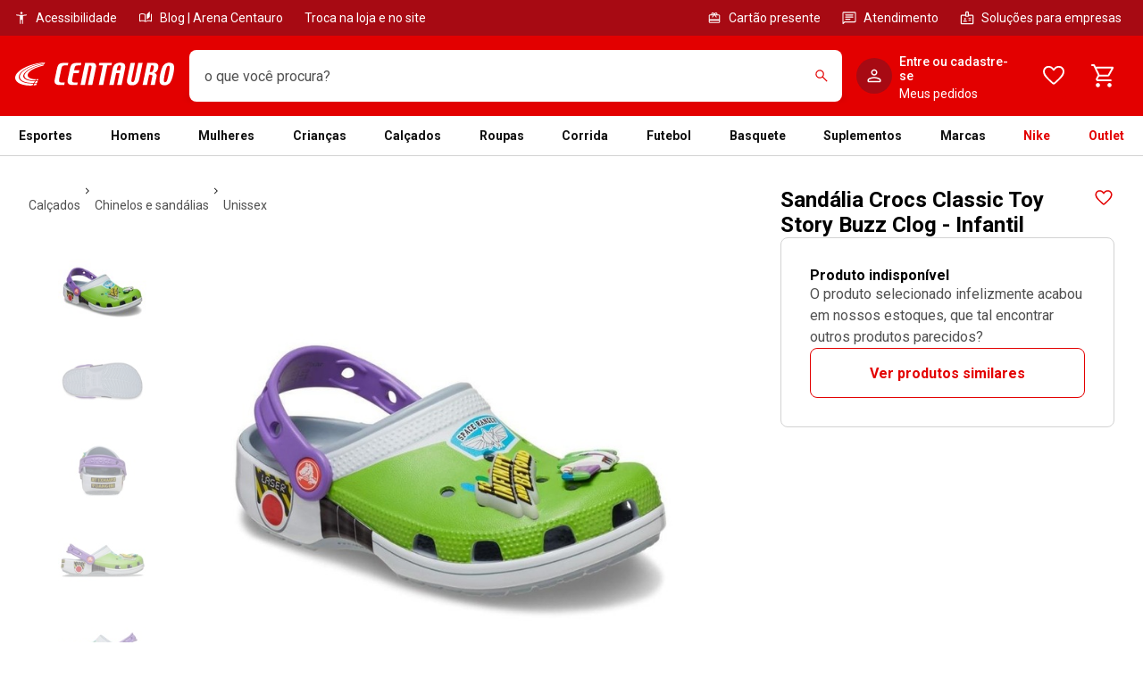

--- FILE ---
content_type: text/html; charset=utf-8
request_url: https://www.centauro.com.br/sandalia-crocs-classic-toy-story-buzz-clog-infantil-blue-grey---menino-m14d82-mktp.html?cor=04
body_size: 67534
content:
<!DOCTYPE html><html lang="pt-br" dir="ltr" prefix="og: http://ogp.me/ns#" class="__variable_16597b __variable_d41758"><head><meta charSet="utf-8"/><meta name="viewport" content="width=device-width"/><meta name="viewport" content="width=device-width, maximum-scale=1, minimum-scale=1, initial-scale=1, user-scalable=no, shrink-to-fit=no"/><meta http-equiv="X-UA-Compatible" content="IE=edge,chrome=1"/><link rel="shortcut icon" href="https://static.centauro.com.br/store/1-96-3/favicon.ico"/><meta http-equiv="x-dns-prefetch-control" content="on"/><link rel="preconnect" href="//static.centauro.com.br"/><link rel="dns-prefetch" href="//static.centauro.com.br"/><link rel="preconnect" href="//imgcentauro-a.akamaihd.net"/><link rel="dns-prefetch" href="//imgcentauro-a.akamaihd.net"/><link rel="preconnect" href="//www.googletagmanager.com"/><link rel="dns-prefetch" href="//www.googletagmanager.com"/><link rel="preconnect" href="//www.google-analytics.com"/><link rel="dns-prefetch" href="//www.google-analytics.com"/><link rel="preconnect" href="//connect.facebook.net"/><link rel="dns-prefetch" href="//connect.facebook.net"/><link rel="preconnect" href="//analytics.tiktok.com"/><link rel="dns-prefetch" href="//analytics.tiktok.com"/><link rel="preconnect" href="//analytics.google.com"/><link rel="dns-prefetch" href="//analytics.google.com"/><link rel="preconnect" href="//cdn.amplitude.com"/><link rel="dns-prefetch" href="//cdn.amplitude.com"/><link rel="preconnect" href="//feature-toggle-proxy.gruposbf.com.br"/><link rel="dns-prefetch" href="//feature-toggle-proxy.gruposbf.com.br"/><meta name="twitter:card" content="summary"/><meta name="twitter:site" content="@centauroesporte"/><meta name="twitter:creator" content="@centauroesporte"/><meta property="fb:app_id" content="762171213909880"/><meta property="og:type" content="website"/><meta property="og:locale" content="pt_BR"/><meta property="og:site_name" content="Centauro Loja de Esportes"/><meta name="google-site-verification" content="Cp-hXwLrEhYQDQmjdrLletXP6JEYP-BM5R07rAp0fKo"/><meta name="msapplication-TileColor" content="#e30000"/><meta name="msapplication-TileImage" content="https://static.centauro.com.br/store/1-96-3/assets/images/meta/ms-icon-144x144.png"/><meta name="msapplication-config" content="https://static.centauro.com.br/store/1-96-3/assets/images/meta/browserconfig.xml"/><meta name="theme-color" content="#e30000"/><link rel="apple-touch-icon" sizes="57x57" href="https://static.centauro.com.br/store/1-96-3/assets/images/meta/apple-icon-57x57.png"/><link rel="apple-touch-icon" sizes="60x60" href="https://static.centauro.com.br/store/1-96-3/assets/images/meta/apple-icon-60x60.png"/><link rel="apple-touch-icon" sizes="72x72" href="https://static.centauro.com.br/store/1-96-3/assets/images/meta/apple-icon-72x72.png"/><link rel="apple-touch-icon" sizes="76x76" href="https://static.centauro.com.br/store/1-96-3/assets/images/meta/apple-icon-76x76.png"/><link rel="apple-touch-icon" sizes="114x114" href="https://static.centauro.com.br/store/1-96-3/assets/images/meta/apple-icon-114x114.png"/><link rel="apple-touch-icon" sizes="120x120" href="https://static.centauro.com.br/store/1-96-3/assets/images/meta/apple-icon-120x120.png"/><link rel="apple-touch-icon" sizes="144x144" href="https://static.centauro.com.br/store/1-96-3/assets/images/meta/apple-icon-144x144.png"/><link rel="apple-touch-icon" sizes="152x152" href="https://static.centauro.com.br/store/1-96-3/assets/images/meta/apple-icon-152x152.png"/><link rel="apple-touch-icon" sizes="180x180" href="https://static.centauro.com.br/store/1-96-3/assets/images/meta/apple-icon-180x180.png"/><link rel="icon" type="image/png" sizes="192x192" href="https://static.centauro.com.br/store/1-96-3/assets/images/meta/android-icon-192x192.png"/><link rel="icon" type="image/png" sizes="32x32" href="https://static.centauro.com.br/store/1-96-3/assets/images/meta/favicon-32x32.png"/><link rel="icon" type="image/png" sizes="96x96" href="https://static.centauro.com.br/store/1-96-3/assets/images/meta/favicon-96x96.png"/><link rel="icon" type="image/png" sizes="16x16" href="https://static.centauro.com.br/store/1-96-3/assets/images/meta/favicon-16x16.png"/><link rel="manifest" href="https://static.centauro.com.br/store/1-96-3/assets/images/meta/manifest.json"/><script type="application/ld+json">{"@context":"https://schema.org","@type":"Organization","name":"Centauro Loja de Esportes","url":"https://www.centauro.com.br","logo":"https://static.centauro.com.br/store/1-96-3/assets/images/meta/favicon-96x96.png","sameAs":["https://www.facebook.com/centauroesporte","https://www.youtube.com/channel/UCan_Wx7ODIw_DMb_v16pfFw","https://www.instagram.com/centauroesporte","https://www.twitter.com/centauroesporte"],"contactPoint":[{"@type":"ContactPoint","telephone":"+55 (11) 3230-3705","contactType":"Fale conosco","areaServed":"BR","availableLanguage":["Brazilian Portuguese"]}]}</script><script type="application/ld+json">{"@context":"https://schema.org","@type":"WebSite","url":"https://www.centauro.com.br","potentialAction":[{"@type":"SearchAction","target":"https://www.centauro.com.br/busca?term={search_term_string}","query-input":"required name=search_term_string"}]}</script><title>Sandália Crocs Classic Toy Story Buzz Clog - Infantil | Centauro</title><meta name="robots" content="index,follow"/><meta name="description" content="O melhor preço de Sandália Crocs Classic Toy Story Buzz Clog - Infantil, você encontra na Centauro. Comprar Crocs online na Centauro é mais rápido. Confira!"/><meta property="og:title" content="Sandália Crocs Classic Toy Story Buzz Clog - Infantil | Centauro"/><meta property="og:description" content="O melhor preço de Sandália Crocs Classic Toy Story Buzz Clog - Infantil, você encontra na Centauro. Comprar Crocs online na Centauro é mais rápido. Confira!"/><meta property="og:url" content="https://www.centauro.com.br/sandalia-crocs-classic-toy-story-buzz-clog-infantil-blue-grey---menino-m14d82-mktp.html"/><meta property="og:image" content="https://imgcentauro-a.akamaihd.net/1300x1300/M14D8204A7.jpg"/><link rel="canonical" href="https://www.centauro.com.br/sandalia-crocs-classic-toy-story-buzz-clog-infantil-blue-grey---menino-m14d82-mktp.html"/><script type="application/ld+json">{"@context":"https://schema.org","@type":"Product","description":"Sandália Crocs Classic Toy Story Buzz Clog - Infantil","sku":"M14D8204","mpn":"M14D82","image":["https://imgcentauro-a.akamaihd.net/1300x1300/M14D8204A7.jpg","https://imgcentauro-a.akamaihd.net/1300x1300/M14D8204A1.jpg","https://imgcentauro-a.akamaihd.net/1300x1300/M14D8204A2.jpg","https://imgcentauro-a.akamaihd.net/1300x1300/M14D8204A3.jpg","https://imgcentauro-a.akamaihd.net/1300x1300/M14D8204A4.jpg","https://imgcentauro-a.akamaihd.net/1300x1300/M14D8204A5.jpg","https://imgcentauro-a.akamaihd.net/1300x1300/M14D8204A6.jpg"],"brand":{"@type":"Brand","name":"Crocs"},"offers":{"@type":"AggregateOffer","priceCurrency":"BRL","highPrice":319,"lowPrice":319,"offerCount":1},"name":"Sandália Crocs Classic Toy Story Buzz Clog - Infantil"}</script><script type="application/ld+json">{"@context":"https://schema.org","@type":"BreadcrumbList","itemListElement":[{"@type":"ListItem","position":1,"item":"https://www.centauro.com.br/nav/categorias/calcados","name":"CALÇADOS"},{"@type":"ListItem","position":2,"item":"https://www.centauro.com.br/nav/categorias/calcados/produto/chinelosesandalias","name":"CHINELOS E SANDÁLIAS"},{"@type":"ListItem","position":3,"item":"https://www.centauro.com.br/nav/categorias/calcados/produto/chinelosesandalias/genero/unissex","name":"UNISSEX"}]}</script><link rel="preload" as="image" href="https://imgcentauro-a.akamaihd.net/660x660/M14D8204A7.jpg"/><link rel="preload" as="image" href="https://imgcentauro-a.akamaihd.net/660x660/M14D8204A1.jpg"/><link rel="preload" as="image" href="https://imgcentauro-a.akamaihd.net/660x660/M14D8204A2.jpg"/><link rel="preload" as="image" href="https://imgcentauro-a.akamaihd.net/660x660/M14D8204A3.jpg"/><link rel="preload" as="image" href="https://imgcentauro-a.akamaihd.net/660x660/M14D8204A4.jpg"/><link rel="preload" as="image" href="https://imgcentauro-a.akamaihd.net/660x660/M14D8204A5.jpg"/><link rel="preload" as="image" href="https://imgcentauro-a.akamaihd.net/660x660/M14D8204A6.jpg"/><link rel="preload" href="https://imgcentauro-a.akamaihd.net/130x130/M14D8204A7.jpg" as="image" fetchpriority="high"/><link rel="preload" href="https://imgcentauro-a.akamaihd.net/130x130/M14D8204A1.jpg" as="image" fetchpriority="high"/><link rel="preload" href="https://imgcentauro-a.akamaihd.net/130x130/M14D8204A2.jpg" as="image" fetchpriority="high"/><link rel="preload" href="https://imgcentauro-a.akamaihd.net/130x130/M14D8204A3.jpg" as="image" fetchpriority="high"/><link rel="preload" href="https://imgcentauro-a.akamaihd.net/130x130/M14D8204A4.jpg" as="image" fetchpriority="high"/><link rel="preload" href="https://imgcentauro-a.akamaihd.net/130x130/M14D8204A5.jpg" as="image" fetchpriority="high"/><link rel="preload" href="https://imgcentauro-a.akamaihd.net/130x130/M14D8204A6.jpg" as="image" fetchpriority="high"/><link rel="preload" href="https://imgcentauro-a.akamaihd.net/660x660/M14D8204A7.jpg" as="image" fetchpriority="high"/><meta name="adopt-website-id" content="293ef3dd-428a-4413-b4b8-98b8e644d3fb"/><style>
          #adopt-controller-button + div {
            font-size: 12px;
          }
        </style><meta name="next-head-count" content="59"/><script async="" src="https://centauro-br.mais.social/sdk/oem/loader.js" type="text/javascript"></script><link rel="preload" href="https://static.centauro.com.br/store/1-96-3/_next/static/css/2d7410b45769a716.css" as="style"/><link rel="stylesheet" href="https://static.centauro.com.br/store/1-96-3/_next/static/css/2d7410b45769a716.css" data-n-g=""/><link rel="preload" href="https://static.centauro.com.br/store/1-96-3/_next/static/css/2c8f908fb0723b99.css" as="style"/><link rel="stylesheet" href="https://static.centauro.com.br/store/1-96-3/_next/static/css/2c8f908fb0723b99.css"/><noscript data-n-css=""></noscript><script defer="" nomodule="" src="https://static.centauro.com.br/store/1-96-3/_next/static/chunks/polyfills-42372ed130431b0a.js"></script><script defer="" src="https://static.centauro.com.br/store/1-96-3/_next/static/chunks/4666.6146e4986b11ee82.js"></script><script defer="" src="https://static.centauro.com.br/store/1-96-3/_next/static/chunks/3286.b71d5d114f29b3f1.js"></script><script defer="" src="https://static.centauro.com.br/store/1-96-3/_next/static/chunks/7664.028ed0d3611f4cd2.js"></script><script defer="" src="https://static.centauro.com.br/store/1-96-3/_next/static/chunks/9324.d9cc46047e6a97db.js"></script><script defer="" src="https://static.centauro.com.br/store/1-96-3/_next/static/chunks/7070.8fd2665821ba3185.js"></script><script defer="" src="https://static.centauro.com.br/store/1-96-3/_next/static/chunks/6221.d96286d9a12fdbea.js"></script><script defer="" src="https://static.centauro.com.br/store/1-96-3/_next/static/chunks/3177.711eddb02e5459d2.js"></script><script defer="" src="https://static.centauro.com.br/store/1-96-3/_next/static/chunks/9768.fb5f53f5348454bf.js"></script><script defer="" src="https://static.centauro.com.br/store/1-96-3/_next/static/chunks/2416.3879150ed27ad4cb.js"></script><script defer="" src="https://static.centauro.com.br/store/1-96-3/_next/static/chunks/8-de626a20c5434fb3.js"></script><script defer="" src="https://static.centauro.com.br/store/1-96-3/_next/static/chunks/1344.081f5be1312af651.js"></script><script defer="" src="https://static.centauro.com.br/store/1-96-3/_next/static/chunks/8871.43d80c9be17b482d.js"></script><script defer="" src="https://static.centauro.com.br/store/1-96-3/_next/static/chunks/2526-011431a8adc5ec25.js"></script><script defer="" src="https://static.centauro.com.br/store/1-96-3/_next/static/chunks/9396-03cf61fe9dfc633e.js"></script><script defer="" src="https://static.centauro.com.br/store/1-96-3/_next/static/chunks/1034.92ee417627d3fe08.js"></script><script defer="" src="https://static.centauro.com.br/store/1-96-3/_next/static/chunks/6875-6483f7d3eacedfd3.js"></script><script defer="" src="https://static.centauro.com.br/store/1-96-3/_next/static/chunks/6788-31b04519f91481b5.js"></script><script defer="" src="https://static.centauro.com.br/store/1-96-3/_next/static/chunks/9810.f11cfe0db1a2459d.js"></script><script defer="" src="https://static.centauro.com.br/store/1-96-3/_next/static/chunks/5351.6949d246a5d8dc16.js"></script><script defer="" src="https://static.centauro.com.br/store/1-96-3/_next/static/chunks/6577-27732584bcc3ac79.js"></script><script defer="" src="https://static.centauro.com.br/store/1-96-3/_next/static/chunks/2278.a8575f5e93b6b6d7.js"></script><script defer="" src="https://static.centauro.com.br/store/1-96-3/_next/static/chunks/8827.9cf946bc9993bbdb.js"></script><script defer="" src="https://static.centauro.com.br/store/1-96-3/_next/static/chunks/5135.8830338a8540d2a6.js"></script><script defer="" src="https://static.centauro.com.br/store/1-96-3/_next/static/chunks/4028.d6a24ca8b070d0cf.js"></script><script defer="" src="https://static.centauro.com.br/store/1-96-3/_next/static/chunks/7410.ff4692111324a336.js"></script><script defer="" src="https://static.centauro.com.br/store/1-96-3/_next/static/chunks/775-46174df40d771583.js"></script><script defer="" src="https://static.centauro.com.br/store/1-96-3/_next/static/chunks/7048.493f3a8ded67a65c.js"></script><script defer="" src="https://static.centauro.com.br/store/1-96-3/_next/static/chunks/766.5587a7a704210f7d.js"></script><script defer="" src="https://static.centauro.com.br/store/1-96-3/_next/static/chunks/639.3d1b27edd922a6e1.js"></script><script defer="" src="https://static.centauro.com.br/store/1-96-3/_next/static/chunks/1768.d6a421f74980f611.js"></script><script defer="" src="https://static.centauro.com.br/store/1-96-3/_next/static/chunks/5140.b26993b2c8fd9d67.js"></script><script defer="" src="https://static.centauro.com.br/store/1-96-3/_next/static/chunks/8181.97abc1a50bb7fc48.js"></script><script defer="" src="https://static.centauro.com.br/store/1-96-3/_next/static/chunks/3393-030425d929a2e671.js"></script><script defer="" src="https://static.centauro.com.br/store/1-96-3/_next/static/chunks/5876.f09d87d456655642.js"></script><script defer="" src="https://static.centauro.com.br/store/1-96-3/_next/static/chunks/868.5ac3c422ee1906ee.js"></script><script defer="" src="https://static.centauro.com.br/store/1-96-3/_next/static/chunks/6337.0c1ff2989f16174d.js"></script><script defer="" src="https://static.centauro.com.br/store/1-96-3/_next/static/chunks/1484.0b9fe8291a72b538.js"></script><script defer="" src="https://static.centauro.com.br/store/1-96-3/_next/static/chunks/4265.216dc0ece9aa8270.js"></script><script defer="" src="https://static.centauro.com.br/store/1-96-3/_next/static/chunks/7433.c2091718cd93ae5a.js"></script><script defer="" src="https://static.centauro.com.br/store/1-96-3/_next/static/chunks/5166.2fcfb87c0e9890de.js"></script><script defer="" src="https://static.centauro.com.br/store/1-96-3/_next/static/chunks/2825.1ef41cd01b858b74.js"></script><script defer="" src="https://static.centauro.com.br/store/1-96-3/_next/static/chunks/1518.d61667762d085199.js"></script><script defer="" src="https://static.centauro.com.br/store/1-96-3/_next/static/chunks/2075.24e219eb3d0b4ec5.js"></script><script defer="" src="https://static.centauro.com.br/store/1-96-3/_next/static/chunks/8851.102e80dd3328ce6b.js"></script><script defer="" src="https://static.centauro.com.br/store/1-96-3/_next/static/chunks/1673.d54e0f5b86e017a3.js"></script><script defer="" src="https://static.centauro.com.br/store/1-96-3/_next/static/chunks/54.131da4e631b573c7.js"></script><script defer="" src="https://static.centauro.com.br/store/1-96-3/_next/static/chunks/1612.634504f92bad2c81.js"></script><script defer="" src="https://static.centauro.com.br/store/1-96-3/_next/static/chunks/4759.cd35d2abce2c2a0d.js"></script><script defer="" src="https://static.centauro.com.br/store/1-96-3/_next/static/chunks/6268.3cc30c3546f02ca4.js"></script><script defer="" src="https://static.centauro.com.br/store/1-96-3/_next/static/chunks/7787.eb986c9bb5ea7565.js"></script><script defer="" src="https://static.centauro.com.br/store/1-96-3/_next/static/chunks/4752.bb6acc32768264c8.js"></script><script defer="" src="https://static.centauro.com.br/store/1-96-3/_next/static/chunks/5122.76f2c5cef44d7ea3.js"></script><script defer="" src="https://static.centauro.com.br/store/1-96-3/_next/static/chunks/1592.890950b413246d0e.js"></script><script defer="" src="https://static.centauro.com.br/store/1-96-3/_next/static/chunks/1996.135c3f0f2fd79533.js"></script><script defer="" src="https://static.centauro.com.br/store/1-96-3/_next/static/chunks/793.ea7a80ed3c865e43.js"></script><script defer="" src="https://static.centauro.com.br/store/1-96-3/_next/static/chunks/9990.0158d6d432c61873.js"></script><script defer="" src="https://static.centauro.com.br/store/1-96-3/_next/static/chunks/2785.a22f217368b62b7a.js"></script><script defer="" src="https://static.centauro.com.br/store/1-96-3/_next/static/chunks/4854.502c403edc283acc.js"></script><script defer="" src="https://static.centauro.com.br/store/1-96-3/_next/static/chunks/7805.4411502f493da4d4.js"></script><script src="https://static.centauro.com.br/store/1-96-3/_next/static/chunks/webpack-8ea4430f9d5f0bdb.js" defer=""></script><script src="https://static.centauro.com.br/store/1-96-3/_next/static/chunks/framework-59d773a86fbb0b9a.js" defer=""></script><script src="https://static.centauro.com.br/store/1-96-3/_next/static/chunks/main-5b8b5dafe0b688f5.js" defer=""></script><script src="https://static.centauro.com.br/store/1-96-3/_next/static/chunks/pages/_app-e1bcbce5fb9ae131.js" defer=""></script><script src="https://static.centauro.com.br/store/1-96-3/_next/static/chunks/5505-c3848254b40b4b3f.js" defer=""></script><script src="https://static.centauro.com.br/store/1-96-3/_next/static/chunks/5834-43cd6c1499e4bd44.js" defer=""></script><script src="https://static.centauro.com.br/store/1-96-3/_next/static/chunks/3695-0488820d79013102.js" defer=""></script><script src="https://static.centauro.com.br/store/1-96-3/_next/static/chunks/pages/%5BproductSlug%5D-1064b8e0da717cc7.js" defer=""></script><script src="https://static.centauro.com.br/store/1-96-3/_next/static/1.96.3/_buildManifest.js" defer=""></script><script src="https://static.centauro.com.br/store/1-96-3/_next/static/1.96.3/_ssgManifest.js" defer=""></script><style data-styled="" data-styled-version="5.3.5">.gHNqHn{border-color:#D2D2D2;border-style:solid;border-width:1px 0 0;}/*!sc*/
.gHNqHn img{max-width:100%;}/*!sc*/
data-styled.g3[id="Accordionstyled__ItemWrapper-sc-b3g7jv-0"]{content:"gHNqHn,"}/*!sc*/
.qYbXk{width:100%;}/*!sc*/
.qYbXk .Accordionstyled__ItemWrapper-sc-b3g7jv-0:first-of-type{border:none;}/*!sc*/
.qYbXk .Accordionstyled__ItemWrapper-sc-b3g7jv-0:last-of-type{border-bottom-width:1px;}/*!sc*/
data-styled.g4[id="Accordionstyled__ListWrapper-sc-b3g7jv-1"]{content:"qYbXk,"}/*!sc*/
.PNEKy{display:-webkit-box;display:-webkit-flex;display:-ms-flexbox;display:flex;-webkit-flex-shrink:0;-ms-flex-negative:0;flex-shrink:0;overflow:hidden;-webkit-align-items:center;-webkit-box-align:center;-ms-flex-align:center;align-items:center;}/*!sc*/
data-styled.g5[id="Accordionstyled__HeaderContent-sc-b3g7jv-2"]{content:"PNEKy,"}/*!sc*/
.bwOvtL{width:100%;padding:16px 0;border:none;box-sizing:content-box;display:-webkit-box;display:-webkit-flex;display:-ms-flexbox;display:flex;-webkit-box-pack:justify;-webkit-justify-content:space-between;-ms-flex-pack:justify;justify-content:space-between;-webkit-align-items:center;-webkit-box-align:center;-ms-flex-align:center;align-items:center;background:transparent;cursor:pointer;text-align:left;}/*!sc*/
.bwOvtL:hover{background-color:rgba(17,17,17,0.08);}/*!sc*/
.bwOvtL:focus-visible{outline:none;box-shadow:0 0 0px 4px rgba(38,119,208,0.24);}/*!sc*/
data-styled.g6[id="Accordionstyled__ToggleButton-sc-b3g7jv-3"]{content:"bwOvtL,"}/*!sc*/
.dKwekP{margin:16px 0;}/*!sc*/
data-styled.g7[id="Accordionstyled__SectionContent-sc-b3g7jv-4"]{content:"dKwekP,"}/*!sc*/
.eFDcLB{margin-top:0;margin-right:0;margin-bottom:0;margin-left:0;font-family:var(--font-roboto,'Roboto',sans-serif);line-height:1.2;font-size:var(--host-rem-14,.875rem);line-height:1.5;font-weight:500;}/*!sc*/
@media (min-width:1024px){.eFDcLB{font-size:var(--host-rem-16,1rem);}}/*!sc*/
.knvuZc{margin-top:0;margin-right:0;margin-bottom:0;margin-left:0;font-family:var(--font-roboto,'Roboto',sans-serif);line-height:1.2;font-size:var(--host-rem-14,.875rem);line-height:1.5;font-weight:400;}/*!sc*/
@media (min-width:1024px){.knvuZc{font-size:var(--host-rem-16,1rem);}}/*!sc*/
data-styled.g9[id="Typographystyled__Paragraph-sc-bdxvrr-1"]{content:"eFDcLB,knvuZc,"}/*!sc*/
.fxKRbu{margin-top:0;margin-right:0;margin-bottom:0;margin-left:0;font-family:var(--font-roboto,'Roboto',sans-serif);line-height:1.2;font-weight:700;font-size:var(--host-rem-14,.875rem);}/*!sc*/
@media (min-width:1024px){.fxKRbu{font-size:var(--host-rem-16,1rem);}}/*!sc*/
.kiddsr{margin-top:0;margin-right:0;margin-bottom:0;margin-left:0;font-family:var(--font-roboto,'Roboto',sans-serif);line-height:1.2;font-weight:700;font-size:var(--host-rem-20,1.25rem);}/*!sc*/
@media (min-width:1024px){.kiddsr{font-size:var(--host-rem-24,1.5rem);}}/*!sc*/
.ilbcaZ{margin-top:0;margin-right:8px;margin-bottom:0;margin-left:16px;font-family:var(--font-roboto,'Roboto',sans-serif);line-height:1.2;color:#E30000;font-weight:700;font-size:var(--host-rem-18,1.125rem);}/*!sc*/
@media (min-width:1024px){.ilbcaZ{font-size:var(--host-rem-20,1.25rem);}}/*!sc*/
.ctyhPJ{margin-top:0;margin-right:0;margin-bottom:16px;margin-left:0;font-family:var(--font-roboto,'Roboto',sans-serif);line-height:1.2;font-weight:700;font-size:var(--host-rem-14,.875rem);}/*!sc*/
@media (min-width:1024px){.ctyhPJ{font-size:var(--host-rem-16,1rem);}}/*!sc*/
data-styled.g10[id="Typographystyled__Subtitle-sc-bdxvrr-2"]{content:"fxKRbu,kiddsr,ilbcaZ,ctyhPJ,"}/*!sc*/
.gmYVqJ{margin-top:0;margin-right:0;margin-bottom:0;margin-left:0;font-family:var(--font-roboto,'Roboto',sans-serif);line-height:1.2;font-size:var(--host-rem-12,.75rem);font-weight:500;}/*!sc*/
@media (min-width:1024px){.gmYVqJ{font-size:var(--host-rem-14,.875rem);}}/*!sc*/
.cpZTJN{margin-top:0;margin-right:0;margin-bottom:8px;margin-left:0;font-family:var(--font-roboto,'Roboto',sans-serif);line-height:1.2;font-size:var(--host-rem-12,.75rem);font-weight:500;}/*!sc*/
@media (min-width:1024px){.cpZTJN{font-size:var(--host-rem-14,.875rem);}}/*!sc*/
data-styled.g11[id="Typographystyled__Caption-sc-bdxvrr-3"]{content:"gmYVqJ,cpZTJN,"}/*!sc*/
.lcUzEp{margin-top:0;margin-right:0;margin-bottom:0;margin-left:0;font-family:var(--font-roboto,'Roboto',sans-serif);line-height:1.2;font-size:var(--host-rem-14,.875rem);font-weight:400;font-size:var(--host-rem-12,.75rem);}/*!sc*/
@media (min-width:1024px){.lcUzEp{font-size:var(--host-rem-14,.875rem);}}/*!sc*/
@media (min-width:1024px){.lcUzEp{line-height:1.5;}}/*!sc*/
data-styled.g13[id="Typographystyled__Simple-sc-bdxvrr-5"]{content:"lcUzEp,"}/*!sc*/
.bDJywI{outline:none;-webkit-align-items:center;-webkit-box-align:center;-ms-flex-align:center;align-items:center;box-sizing:border-box;font:700 var(--host-rem-14,.875rem) var(--font-roboto,'Roboto',sans-serif);display:-webkit-inline-box;display:-webkit-inline-flex;display:-ms-inline-flexbox;display:inline-flex;-webkit-box-pack:center;-webkit-justify-content:center;-ms-flex-pack:center;justify-content:center;-webkit-text-decoration:none;text-decoration:none;text-align:center;border-style:solid;border-width:1px;border-radius:8px;gap:8px;position:relative;overflow:hidden;-webkit-transition:opacity 304ms,-webkit-transform 304ms,background 304ms,box-shadow 304ms;-webkit-transition:opacity 304ms,transform 304ms,background 304ms,box-shadow 304ms;transition:opacity 304ms,transform 304ms,background 304ms,box-shadow 304ms;cursor:pointer;pointer-events:auto;background:transparent;color:#E30000;border-color:transparent;height:48px;padding:0 24px;}/*!sc*/
.bDJywI:hover{opacity:0.64;}/*!sc*/
.bDJywI:focus-visible{box-shadow:0 0 0px 4px rgba(38,119,208,0.24);}/*!sc*/
.bDJywI:active{-webkit-transform:scale(0.94);-ms-transform:scale(0.94);transform:scale(0.94);box-shadow:none;}/*!sc*/
@media (min-width:720px){.bDJywI{font-size:var(--host-rem-16,1rem);gap:16px;}}/*!sc*/
.bDJywI > i{color:#E30000;}/*!sc*/
@media (min-width:720px){.bDJywI{height:56px;}}/*!sc*/
.bDJywI svg{font-size:var(--host-rem-24,1.5rem);}/*!sc*/
.jNTspp{outline:none;-webkit-align-items:center;-webkit-box-align:center;-ms-flex-align:center;align-items:center;box-sizing:border-box;font:700 var(--host-rem-14,.875rem) var(--font-roboto,'Roboto',sans-serif);display:-webkit-inline-box;display:-webkit-inline-flex;display:-ms-inline-flexbox;display:inline-flex;-webkit-box-pack:center;-webkit-justify-content:center;-ms-flex-pack:center;justify-content:center;-webkit-text-decoration:none;text-decoration:none;text-align:center;border-style:solid;border-width:1px;border-radius:8px;gap:8px;position:relative;overflow:hidden;-webkit-transition:opacity 304ms,-webkit-transform 304ms,background 304ms,box-shadow 304ms;-webkit-transition:opacity 304ms,transform 304ms,background 304ms,box-shadow 304ms;transition:opacity 304ms,transform 304ms,background 304ms,box-shadow 304ms;cursor:pointer;pointer-events:auto;background:#E30000;color:#FFFFFF;border-color:#E30000;height:48px;padding:0 24px;border-radius:48px;padding:0;width:48px;}/*!sc*/
.jNTspp:hover{opacity:0.64;}/*!sc*/
.jNTspp:focus-visible{box-shadow:0 0 0px 4px rgba(38,119,208,0.24);}/*!sc*/
.jNTspp:active{-webkit-transform:scale(0.94);-ms-transform:scale(0.94);transform:scale(0.94);box-shadow:none;}/*!sc*/
@media (min-width:720px){.jNTspp{font-size:var(--host-rem-16,1rem);gap:16px;}}/*!sc*/
.jNTspp > i{color:#FFFFFF;}/*!sc*/
@media (min-width:720px){.jNTspp{height:56px;}}/*!sc*/
.jNTspp svg{font-size:var(--host-rem-24,1.5rem);}/*!sc*/
@media (min-width:720px){.jNTspp{width:56px;}.jNTspp svg{font-size:32px;}}/*!sc*/
.lkiDfl{outline:none;-webkit-align-items:center;-webkit-box-align:center;-ms-flex-align:center;align-items:center;box-sizing:border-box;font:700 var(--host-rem-14,.875rem) var(--font-roboto,'Roboto',sans-serif);display:-webkit-inline-box;display:-webkit-inline-flex;display:-ms-inline-flexbox;display:inline-flex;-webkit-box-pack:center;-webkit-justify-content:center;-ms-flex-pack:center;justify-content:center;-webkit-text-decoration:none;text-decoration:none;text-align:center;border-style:solid;border-width:1px;border-radius:8px;gap:8px;position:relative;overflow:hidden;-webkit-transition:opacity 304ms,-webkit-transform 304ms,background 304ms,box-shadow 304ms;-webkit-transition:opacity 304ms,transform 304ms,background 304ms,box-shadow 304ms;transition:opacity 304ms,transform 304ms,background 304ms,box-shadow 304ms;cursor:default;pointer-events:none;background:transparent;color:#959595;border-color:transparent;height:32px;padding:0 16px;border-radius:32px;padding:0;width:32px;}/*!sc*/
.lkiDfl:hover{opacity:0.64;}/*!sc*/
.lkiDfl:focus-visible{box-shadow:0 0 0px 4px rgba(38,119,208,0.24);}/*!sc*/
.lkiDfl:active{-webkit-transform:scale(0.94);-ms-transform:scale(0.94);transform:scale(0.94);box-shadow:none;}/*!sc*/
@media (min-width:720px){.lkiDfl{font-size:var(--host-rem-16,1rem);gap:16px;}}/*!sc*/
.lkiDfl > i{color:#959595;}/*!sc*/
@media (min-width:720px){.lkiDfl{height:40px;}}/*!sc*/
.lkiDfl svg{font-size:var(--host-rem-16,1rem);}/*!sc*/
@media (min-width:720px){.lkiDfl{width:40px;}.lkiDfl svg{font-size:24px;}}/*!sc*/
.gQQYfi{outline:none;-webkit-align-items:center;-webkit-box-align:center;-ms-flex-align:center;align-items:center;box-sizing:border-box;font:700 var(--host-rem-14,.875rem) var(--font-roboto,'Roboto',sans-serif);display:-webkit-inline-box;display:-webkit-inline-flex;display:-ms-inline-flexbox;display:inline-flex;-webkit-box-pack:center;-webkit-justify-content:center;-ms-flex-pack:center;justify-content:center;-webkit-text-decoration:none;text-decoration:none;text-align:center;border-style:solid;border-width:1px;border-radius:8px;gap:8px;position:relative;overflow:hidden;-webkit-transition:opacity 304ms,-webkit-transform 304ms,background 304ms,box-shadow 304ms;-webkit-transition:opacity 304ms,transform 304ms,background 304ms,box-shadow 304ms;transition:opacity 304ms,transform 304ms,background 304ms,box-shadow 304ms;cursor:pointer;pointer-events:auto;background:#FFFFFF;color:#E30000;border-color:#E30000;height:48px;padding:0 24px;}/*!sc*/
.gQQYfi:hover{opacity:0.64;}/*!sc*/
.gQQYfi:focus-visible{box-shadow:0 0 0px 4px rgba(38,119,208,0.24);}/*!sc*/
.gQQYfi:active{-webkit-transform:scale(0.94);-ms-transform:scale(0.94);transform:scale(0.94);box-shadow:none;}/*!sc*/
@media (min-width:720px){.gQQYfi{font-size:var(--host-rem-16,1rem);gap:16px;}}/*!sc*/
.gQQYfi > i{color:#E30000;}/*!sc*/
@media (min-width:720px){.gQQYfi{height:56px;}}/*!sc*/
.gQQYfi svg{font-size:var(--host-rem-24,1.5rem);}/*!sc*/
data-styled.g23[id="Buttonstyled__Wrapper-sc-1l40qr2-0"]{content:"bDJywI,jNTspp,lkiDfl,gQQYfi,"}/*!sc*/
.fA-Denx{-webkit-align-items:center;-webkit-box-align:center;-ms-flex-align:center;align-items:center;background:#FFFFFF;border-radius:8px;color:#111111;display:-webkit-box;display:-webkit-flex;display:-ms-flexbox;display:flex;outline:none;border-width:1px;border-style:solid;border-color:#505050;}/*!sc*/
.fA-Denx input::-webkit-input-placeholder{color:#505050;}/*!sc*/
.fA-Denx input::-moz-placeholder{color:#505050;}/*!sc*/
.fA-Denx input:-ms-input-placeholder{color:#505050;}/*!sc*/
.fA-Denx input::placeholder{color:#505050;}/*!sc*/
.fA-Denx input:-webkit-autofill,.fA-Denx input:-webkit-autofill:hover,.fA-Denx input:-webkit-autofill:focus,.fA-Denx input:-webkit-autofill::first-line{-webkit-background-clip:text;-webkit-border:none;-webkit-box-shadow:none;background-clip:text;border:none;}/*!sc*/
.fA-Denx:hover:not(:focus-within){border-color:#111111;}/*!sc*/
.fA-Denx:focus-within{box-shadow:0 0 0px 4px rgba(38,119,208,0.24);border-color:#111111;}/*!sc*/
.fA-Denx:focus-within button:focus-visible{opacity:0.64;}/*!sc*/
data-styled.g59[id="FormControlstyled__BaseInput-sc-tradjv-0"]{content:"fA-Denx,"}/*!sc*/
.bmdwWy{width:100%;box-sizing:border-box;}/*!sc*/
data-styled.g61[id="FormControlstyled__FormControlWrapper-sc-tradjv-2"]{content:"bmdwWy,"}/*!sc*/
.RibGq{font-family:var(--font-roboto,'Roboto',sans-serif);font-weight:700;cursor:pointer;display:-webkit-inline-box;display:-webkit-inline-flex;display:-ms-inline-flexbox;display:inline-flex;-webkit-box-pack:center;-webkit-justify-content:center;-ms-flex-pack:center;justify-content:center;-webkit-align-items:center;-webkit-box-align:center;-ms-flex-align:center;align-items:center;gap:4px;color:inherit;-webkit-text-decoration:none;text-decoration:none;}/*!sc*/
.RibGq:hover{opacity:0.64;}/*!sc*/
.RibGq:focus{box-shadow:0 0 0px 4px rgba(38,119,208,0.24);opacity:0.64;outline:none;}/*!sc*/
.hFvcdq{font-family:var(--font-roboto,'Roboto',sans-serif);font-weight:700;cursor:pointer;display:-webkit-inline-box;display:-webkit-inline-flex;display:-ms-inline-flexbox;display:inline-flex;-webkit-box-pack:center;-webkit-justify-content:center;-ms-flex-pack:center;justify-content:center;-webkit-align-items:center;-webkit-box-align:center;-ms-flex-align:center;align-items:center;gap:4px;color:inherit;-webkit-text-decoration:underline;text-decoration:underline;}/*!sc*/
.hFvcdq:hover{opacity:0.64;}/*!sc*/
.hFvcdq:focus{box-shadow:0 0 0px 4px rgba(38,119,208,0.24);opacity:0.64;outline:none;}/*!sc*/
data-styled.g66[id="Linkstyled__Link-sc-111jz8f-0"]{content:"RibGq,hFvcdq,"}/*!sc*/
.iSZGDB{font-family:var(--font-roboto,'Roboto',sans-serif);}/*!sc*/
.iSZGDB:has(button),.iSZGDB:has(svg){padding-right:16px;}/*!sc*/
.iSZGDB:not(button) > svg{color:#767676;}/*!sc*/
.iSZGDB:focus-within:not(button) > svg{color:#111111;}/*!sc*/
data-styled.g115[id="TextInputstyled__InputWrapper-sc-1v2a0jn-0"]{content:"iSZGDB,"}/*!sc*/
.kFtKHW{box-sizing:border-box;width:100%;padding:16px 16px;height:48px;border:none;background:transparent;color:#111111;outline:none;font-family:var(--font-roboto,'Roboto',sans-serif);font-size:var(--host-rem-14,.875rem);line-height:1.2;}/*!sc*/
@media (min-width:720px){.kFtKHW{font-size:var(--host-rem-16,1rem);height:56px;}}/*!sc*/
data-styled.g116[id="TextInputstyled__StyledInput-sc-1v2a0jn-1"]{content:"kFtKHW,"}/*!sc*/
.iPOskr{display:-webkit-box;display:-webkit-flex;display:-ms-flexbox;display:flex;-webkit-box-pack:space-around;-webkit-justify-content:space-around;-ms-flex-pack:space-around;justify-content:space-around;-webkit-align-items:center;-webkit-box-align:center;-ms-flex-align:center;align-items:center;width:100%;gap:48px;}/*!sc*/
data-styled.g145[id="SinglePhotoGallery-styled__Container-sc-a6105c1e-0"]{content:"iPOskr,"}/*!sc*/
.fiPjqB{width:70%;height:70%;cursor:pointer;}/*!sc*/
data-styled.g146[id="SinglePhotoGallery-styled__MainMediaWrapper-sc-a6105c1e-1"]{content:"fiPjqB,"}/*!sc*/
.kgVJey{display:-webkit-box;display:-webkit-flex;display:-ms-flexbox;display:flex;-webkit-flex-direction:column;-ms-flex-direction:column;flex-direction:column;-webkit-align-items:center;-webkit-box-align:center;-ms-flex-align:center;align-items:center;max-width:100px;}/*!sc*/
data-styled.g147[id="ThumbsCarousel-styled__CarouselWrapper-sc-61a0535a-0"]{content:"kgVJey,"}/*!sc*/
.hSbVpv{position:relative;margin:24px 0;z-index:1;overflow:hidden;}/*!sc*/
data-styled.g148[id="ThumbsCarousel-styled__Container-sc-61a0535a-1"]{content:"hSbVpv,"}/*!sc*/
.koyGQi{position:relative;display:-webkit-box;display:-webkit-flex;display:-ms-flexbox;display:flex;-webkit-flex-direction:column;-ms-flex-direction:column;flex-direction:column;list-style:none;gap:32px;height:calc((100px + 24px) * 4);}/*!sc*/
data-styled.g149[id="ThumbsCarousel-styled__ListCarousel-sc-61a0535a-2"]{content:"koyGQi,"}/*!sc*/
.ilezux{position:relative;cursor:pointer;-webkit-flex:0 0 25%;-ms-flex:0 0 25%;flex:0 0 25%;min-height:0;max-height:100px;-webkit-transform:translate3d(0,0,0);-ms-transform:translate3d(0,0,0);transform:translate3d(0,0,0);}/*!sc*/
.ilezux img{width:100%;height:100%;}/*!sc*/
.kwwqze{position:relative;cursor:pointer;-webkit-flex:0 0 25%;-ms-flex:0 0 25%;flex:0 0 25%;min-height:0;max-height:100px;-webkit-transform:translate3d(0,0,0);-ms-transform:translate3d(0,0,0);transform:translate3d(0,0,0);}/*!sc*/
.kwwqze img{width:100%;height:100%;}/*!sc*/
.kwwqze img{opacity:0.48;}/*!sc*/
data-styled.g150[id="ThumbsCarousel-styled__Item-sc-61a0535a-3"]{content:"ilezux,kwwqze,"}/*!sc*/
.iKiBnK{cursor:pointer;background-color:#F3F3F3;border:0;padding:0;-webkit-box-pack:center;-webkit-justify-content:center;-ms-flex-pack:center;justify-content:center;-webkit-align-items:center;-webkit-box-align:center;-ms-flex-align:center;align-items:center;z-index:4;width:32px;height:32px;margin:auto;border-radius:500px;}/*!sc*/
.iKiBnK svg path{fill:#111111;}/*!sc*/
.iKiBnK:hover{opacity:1;}/*!sc*/
.iKiBnK:disabled{cursor:not-allowed;color:#959595;}/*!sc*/
.iKiBnK:enabled{cursor:pointer;color:#111111;}/*!sc*/
.iKiBnK:first-of-type{left:0;}/*!sc*/
.iKiBnK:last-of-type{right:0;}/*!sc*/
data-styled.g152[id="ThumbsCarousel-styled__ArrowButton-sc-61a0535a-5"]{content:"iKiBnK,"}/*!sc*/
.ewwdTp{display:grid;box-sizing:border-box;margin:0 auto;row-gap:8px;}/*!sc*/
@media (min-width:1024px){.ewwdTp{-webkit-align-items:flex-start;-webkit-box-align:flex-start;-ms-flex-align:flex-start;align-items:flex-start;grid-template-columns:64% 1fr;grid-column-gap:64px;grid-template-rows:auto auto 1fr;row-gap:0;}}/*!sc*/
.ewwdTp [data-testid='breadcrumb'] li > a{padding-block:0 16px;-webkit-text-decoration:none;text-decoration:none;}/*!sc*/
.ewwdTp [data-testid='breadcrumb'] svg{-webkit-align-self:baseline;-ms-flex-item-align:baseline;align-self:baseline;}/*!sc*/
@media (max-width:720px){.ewwdTp [data-testid='breadcrumb'] li > a{padding-bottom:4px;}}/*!sc*/
data-styled.g165[id="ProductDetailsScreen-styled__Grid-sc-f04b1f41-2"]{content:"ewwdTp,"}/*!sc*/
.krvhKD{min-width:100%;min-height:40vh;height:-webkit-fit-content;height:-moz-fit-content;height:fit-content;}/*!sc*/
@media (min-width:720px){.krvhKD{width:100%;}}/*!sc*/
data-styled.g166[id="ProductDetailsScreen-styled__GridImages-sc-f04b1f41-3"]{content:"krvhKD,"}/*!sc*/
.glszAj{display:grid;row-gap:24px;}/*!sc*/
@media (min-width:720px){.glszAj{margin-top:24px;}}/*!sc*/
data-styled.g168[id="ProductDetailsScreen-styled__Content-sc-f04b1f41-5"]{content:"glszAj,"}/*!sc*/
.glrigv{display:-webkit-box;display:-webkit-flex;display:-ms-flexbox;display:flex;-webkit-flex-direction:column;-ms-flex-direction:column;flex-direction:column;row-gap:16px;}/*!sc*/
@media (min-width:1024px){.glrigv{-webkit-align-self:flex-start;-ms-flex-item-align:start;align-self:flex-start;grid-column:2;grid-row:1/-1;}}/*!sc*/
@media (max-width:720px){.glrigv{padding:0 24px;}}/*!sc*/
data-styled.g170[id="ProductDetailsScreen-styled__Aside-sc-f04b1f41-7"]{content:"glrigv,"}/*!sc*/
.fBKyxH{display:grid;row-gap:8px;}/*!sc*/
data-styled.g172[id="ProductDetailsScreen-styled__AsideHeader-sc-f04b1f41-9"]{content:"fBKyxH,"}/*!sc*/
@media (max-width:720px){.cExUdq{margin-top:24px;}}/*!sc*/
data-styled.g178[id="ProductDetailsScreen-styled__NewsletterContainer-sc-f04b1f41-15"]{content:"cExUdq,"}/*!sc*/
.daGlWI{display:-webkit-box;display:-webkit-flex;display:-ms-flexbox;display:flex;-webkit-box-pack:justify;-webkit-justify-content:space-between;-ms-flex-pack:justify;justify-content:space-between;gap:4px;margin-top:4px;}/*!sc*/
data-styled.g180[id="ProductDetailsScreen-styled__TitleAndFavoriteWrapper-sc-f04b1f41-17"]{content:"daGlWI,"}/*!sc*/
.bLTICG{display:inline;}/*!sc*/
data-styled.g183[id="Link-styled__MotrizLinkStyled-sc-1ef36db2-0"]{content:"bLTICG,"}/*!sc*/
.hXVvhQ{cursor:pointer;}/*!sc*/
.hXVvhQ:hover{opacity:1 !important;}/*!sc*/
data-styled.g184[id="Link-styled__WebLinkStyled-sc-1ef36db2-1"]{content:"hXVvhQ,"}/*!sc*/
.lnAoua{display:block;min-height:100vh;-webkit-scroll-behavior:smooth;-moz-scroll-behavior:smooth;-ms-scroll-behavior:smooth;scroll-behavior:smooth;}/*!sc*/
data-styled.g222[id="SharedMainLayout-styled__LayoutContainer-sc-16d8fd20-0"]{content:"lnAoua,"}/*!sc*/
.bjbqfN{background-color:#111111;bottom:0;left:0;position:fixed;right:0;top:0;z-index:5;-webkit-backface-visibility:hidden;backface-visibility:hidden;will-change:opacity;visibility:hidden;opacity:0;-webkit-transition:opacity 0.2s ease-in-out,visibility 0s ease 0.2s;transition:opacity 0.2s ease-in-out,visibility 0s ease 0.2s;}/*!sc*/
data-styled.g223[id="SharedMainLayout-styled__Backdrop-sc-16d8fd20-1"]{content:"bjbqfN,"}/*!sc*/
*{margin:0;padding:0;box-sizing:border-box;}/*!sc*/
html{font-size:calc(16em * 0.0625);font-family:'__Roboto_16597b','__Roboto_Fallback_16597b',sans-serif,'__Rubik_d41758','__Rubik_Fallback_d41758';--rem-base:16;}/*!sc*/
data-styled.g235[id="sc-global-ivQgnA1"]{content:"sc-global-ivQgnA1,"}/*!sc*/
.fNDxME{display:-webkit-box;display:-webkit-flex;display:-ms-flexbox;display:flex;grid-gap:8px;}/*!sc*/
data-styled.g237[id="AppDownload-styled__AppGrid-sc-51288d1b-0"]{content:"fNDxME,"}/*!sc*/
.dOQiQd{display:-webkit-box;display:-webkit-flex;display:-ms-flexbox;display:flex;grid-gap:8px;}/*!sc*/
data-styled.g238[id="Social-styled__SocialGrid-sc-d811cc37-0"]{content:"dOQiQd,"}/*!sc*/
.fSrmcZ svg{color:#111111;}/*!sc*/
.fSrmcZ:hover svg{color:#505050;}/*!sc*/
data-styled.g239[id="Social-styled__LinkStyled-sc-d811cc37-1"]{content:"fSrmcZ,"}/*!sc*/
.kpbYGi{font-size:1rem;}/*!sc*/
data-styled.g243[id="TextInput-styled__TextInput-sc-9122774-0"]{content:"kpbYGi,"}/*!sc*/
.hPZFLG{background:#FFFFFF;display:grid;grid-template-columns:auto minmax(auto,1fr) auto;grid-template-rows:min-content min-content 1fr min-content;min-height:100vh;}/*!sc*/
@media (width <= 600px){.hPZFLG{grid-template-rows:auto;}.hPZFLG > *{grid-column:1 / -1 !important;grid-row:auto !important;}}/*!sc*/
data-styled.g248[id="PageLayout-styled__StyledPageLayout-sc-f4d9a91e-0"]{content:"hPZFLG,"}/*!sc*/
.cDWBYw{-webkit-align-items:flex-start;-webkit-box-align:flex-start;-ms-flex-align:flex-start;align-items:flex-start;display:grid;grid-template-columns:repeat(5,auto);gap:32px 16px;-webkit-box-pack:justify;-webkit-justify-content:space-between;-ms-flex-pack:justify;justify-content:space-between;margin:0 auto;max-width:1400px;padding:24px 0 16px;width:calc(100% - 64px);}/*!sc*/
data-styled.g275[id="DesktopLinks-styled__Container-sc-3f8b2f52-0"]{content:"cDWBYw,"}/*!sc*/
.eEqgDG{display:grid;gap:16px;justify-items:flex-start;grid-row:1 / 3;}/*!sc*/
.eEqgDG:nth-child(4){grid-row:1 / 2;}/*!sc*/
.eEqgDG:nth-child(5){grid-row:2 / 3;}/*!sc*/
data-styled.g276[id="DesktopLinks-styled__Nav-sc-3f8b2f52-1"]{content:"eEqgDG,"}/*!sc*/
.jRuYxy{color:#505050;font-size:var(--host-rem-14,.875rem);-webkit-text-decoration:none;text-decoration:none;font-size:var(--host-rem-14,.875rem);font-weight:400;}/*!sc*/
.jRuYxy:hover,.jRuYxy:active{color:#111111;}/*!sc*/
data-styled.g277[id="DesktopLinks-styled__Anchor-sc-3f8b2f52-2"]{content:"jRuYxy,"}/*!sc*/
.jBoTdk.jBoTdk{display:grid;-webkit-align-content:stretch;-ms-flex-line-pack:stretch;align-content:stretch;-webkit-align-items:center;-webkit-box-align:center;-ms-flex-align:center;align-items:center;grid-template-columns:auto 1fr auto;outline-offset:8px;-webkit-text-decoration:none;text-decoration:none;color:#FFFFFF;font-weight:400;font-size:var(--host-rem-14,.875rem);-webkit-column-gap:8px;column-gap:8px;height:auto;padding:0;outline:none;border:0;}/*!sc*/
.jBoTdk.jBoTdk svg{width:16px;height:16px;}/*!sc*/
.jBoTdk.jBoTdk svg path{fill:#FFFFFF;}/*!sc*/
.jBoTdk.jBoTdk.focus-visible{padding:0;box-shadow:0 0 0px 4px rgba(38,119,208,0.24);}/*!sc*/
data-styled.g280[id="ButtonAccessibility-styled__ButtonAccessibilityStyled-sc-ee6015b9-0"]{content:"jBoTdk,"}/*!sc*/
.lgiVPe{-webkit-flex:1;-ms-flex:1;flex:1;position:relative;}/*!sc*/
data-styled.g282[id="Search-styled__Container-sc-7e63f961-0"]{content:"lgiVPe,"}/*!sc*/
.bCCVzZ{font-size:0;opacity:0;}/*!sc*/
data-styled.g283[id="Search-styled__InputLabel-sc-7e63f961-1"]{content:"bCCVzZ,"}/*!sc*/
.jdjlvV{display:-webkit-box;display:-webkit-flex;display:-ms-flexbox;display:flex;position:relative;width:100%;z-index:300;}/*!sc*/
.jdjlvV [data-testid='input-wrapper']:not(:focus-within){border-color:transparent;}/*!sc*/
data-styled.g284[id="Search-styled__InputWrapper-sc-7e63f961-2"]{content:"jdjlvV,"}/*!sc*/
.fNgRrU{all:unset;bottom:0;height:16px;margin:auto;position:absolute;right:16px;top:0;}/*!sc*/
data-styled.g285[id="Search-styled__IconWrapper-sc-7e63f961-3"]{content:"fNgRrU,"}/*!sc*/
.dpiwLC{background-color:#FFFFFF;border-radius:0 0 8px 8px;box-shadow:0 2px 8px 2px rgba(17,17,17,0.16);margin-top:-8px;position:absolute;top:100%;width:100%;max-height:55vh;z-index:200;overscroll-behavior-y:contain;overflow-y:auto;-webkit-overflow-scrolling:touch;box-sizing:border-box;}/*!sc*/
.dpiwLC[data-open='true']{padding-top:12px;}/*!sc*/
.dpiwLC[data-loading='true']{min-height:360px;}/*!sc*/
data-styled.g286[id="Search-styled__ResultsSection-sc-7e63f961-4"]{content:"dpiwLC,"}/*!sc*/
.ijRVhm{-webkit-align-items:center;-webkit-box-align:center;-ms-flex-align:center;align-items:center;background:rgb(0 0 0 / 70%);inset:0 0 0 0;display:-webkit-box;display:-webkit-flex;display:-ms-flexbox;display:flex;-webkit-box-pack:center;-webkit-justify-content:center;-ms-flex-pack:center;justify-content:center;position:fixed;z-index:5;will-change:opacity;visibility:hidden;opacity:0;-webkit-transition:opacity 0.2s ease-in-out,visibility 0s ease 0.2s;transition:opacity 0.2s ease-in-out,visibility 0s ease 0.2s;}/*!sc*/
data-styled.g291[id="Search-styled__Backdrop-sc-7e63f961-9"]{content:"ijRVhm,"}/*!sc*/
.hPRrga{display:-webkit-box;display:-webkit-flex;display:-ms-flexbox;display:flex;-webkit-flex-wrap:wrap;-ms-flex-wrap:wrap;flex-wrap:wrap;-webkit-column-gap:8px;column-gap:8px;list-style:none;}/*!sc*/
data-styled.g311[id="Breadcrumb-styled__List-sc-454b3339-1"]{content:"hPRrga,"}/*!sc*/
.gGCWMo{-webkit-align-items:center;-webkit-box-align:center;-ms-flex-align:center;align-items:center;display:-webkit-inline-box;display:-webkit-inline-flex;display:-ms-inline-flexbox;display:inline-flex;gap:8px;}/*!sc*/
data-styled.g313[id="Breadcrumb-styled__Item-sc-454b3339-3"]{content:"gGCWMo,"}/*!sc*/
.gpOEPm{padding:16px 0;color:#111111;display:inline-block;font-size:var(--host-rem-14,.875rem);font-weight:400;text-transform:lowercase;color:#505050;}/*!sc*/
.gpOEPm::first-letter{text-transform:uppercase;}/*!sc*/
data-styled.g314[id="Breadcrumb-styled__Anchor-sc-454b3339-4"]{content:"gpOEPm,"}/*!sc*/
.jLYIdy{background-color:#F3F3F3;color:#111111;padding:24px 24px 56px;line-height:1.5;}/*!sc*/
@media (min-width:1024px){.jLYIdy{padding:32px;text-align:center;}}/*!sc*/
data-styled.g398[id="Copyright-styled__Container-sc-13611747-0"]{content:"jLYIdy,"}/*!sc*/
.cEPniN{background:#E30000;}/*!sc*/
.hEzCwj{background:#FFFFFF;}/*!sc*/
.fcqQYV{background:#D2D2D2;}/*!sc*/
data-styled.g436[id="Styled__PageLayoutWrapperStyled-sc-462b9117-0"]{content:"cEPniN,hEzCwj,fcqQYV,"}/*!sc*/
.dtLzNG{width:100vw;min-height:85vmax;}/*!sc*/
@media (min-width:720px){.dtLzNG{width:calc(100vw - 64px);max-width:1400px;min-height:80vh;margin:0 auto;}}/*!sc*/
data-styled.g437[id="Styled__PageLayoutContainerStyled-sc-462b9117-1"]{content:"dtLzNG,"}/*!sc*/
.duigGV{grid-column:1 / -1;position:-webkit-sticky;position:sticky;z-index:99;top:0;left:0;width:100%;height:auto;}/*!sc*/
.duigGV .subheader[data-state='visible']{-webkit-transition:top 250ms ease-in 0s;transition:top 250ms ease-in 0s;visibility:visible;position:relative;}/*!sc*/
.duigGV .subheader[data-state='hidden']{-webkit-transition:top 250ms ease-in 0s;transition:top 250ms ease-in 0s;visibility:hidden;position:absolute;}/*!sc*/
data-styled.g438[id="Header-styled__PageLayoutHeaderStyled-sc-6f48ab96-0"]{content:"duigGV,"}/*!sc*/
.ieCtSZ{grid-column:1 / -1;margin-top:auto;margin-top:52px;}/*!sc*/
data-styled.g440[id="Footer-styled__PageLayoutFooterStyled-sc-d5d08be1-0"]{content:"ieCtSZ,"}/*!sc*/
.czUYnt{grid-column:2 / 3;width:100%;min-height:100vh;margin-top:16px;}/*!sc*/
@media (min-width:720px){.czUYnt{margin-top:32px;}}/*!sc*/
@media (min-width:720px){.czUYnt{min-height:auto;}}/*!sc*/
data-styled.g441[id="Main-styled__PageLayoutMainStyled-sc-15e4664-0"]{content:"czUYnt,"}/*!sc*/
.gyPGQX{grid-column:1 / -1;z-index:99;}/*!sc*/
@media (min-width:1024px){.gyPGQX{z-index:98;}}/*!sc*/
data-styled.g442[id="Nav-styled__PageLayoutNavStyled-sc-fb45c77f-0"]{content:"gyPGQX,"}/*!sc*/
body{min-height:100vh;}/*!sc*/
body [data-testid='overlay']{position:fixed;}/*!sc*/
@media (max-width:720px){body [data-testid='size-modal']{border-radius:32px 32px 0 0;bottom:0;left:0;top:auto;-webkit-transform:none;-ms-transform:none;transform:none;}}/*!sc*/
data-styled.g443[id="sc-global-iuEZFf1"]{content:"sc-global-iuEZFf1,"}/*!sc*/
.fetoHv{display:-webkit-box;display:-webkit-flex;display:-ms-flexbox;display:flex;-webkit-box-pack:end;-webkit-justify-content:flex-end;-ms-flex-pack:end;justify-content:flex-end;}/*!sc*/
@media (max-width:720px){}/*!sc*/
data-styled.g465[id="FavoritesButton-styled__FavoritesButtonWrapper-sc-7ebca4c3-0"]{content:"fetoHv,"}/*!sc*/
.kIsFyp{cursor:pointer;outline:none;border:0;background:none;position:relative;z-index:10;height:1.5rem;width:1.5rem;color:#E30000;}/*!sc*/
data-styled.g466[id="FavoritesButton-styled__FavoritesButtonIcon-sc-7ebca4c3-1"]{content:"kIsFyp,"}/*!sc*/
.eoIWoT{background-color:#FFFFFF;border-top:1px solid #D2D2D2;display:-webkit-box;display:-webkit-flex;display:-ms-flexbox;display:flex;-webkit-flex-direction:column;-ms-flex-direction:column;flex-direction:column;position:relative;}/*!sc*/
@media (max-width:1024px){.eoIWoT article{z-index:98;}.eoIWoT dt button{box-sizing:border-box;padding-left:24px;padding-right:24px;z-index:100;}.eoIWoT dd{margin-bottom:16px;z-index:100;}}/*!sc*/
data-styled.g483[id="Footer-styled__FooterContainer-sc-2980ebd9-0"]{content:"eoIWoT,"}/*!sc*/
.ghynCk{display:-webkit-box;display:-webkit-flex;display:-ms-flexbox;display:flex;-webkit-box-pack:justify;-webkit-justify-content:space-between;-ms-flex-pack:justify;justify-content:space-between;margin:0 auto;max-width:1400px;padding:16px 0 24px;width:calc(100% - 64px);}/*!sc*/
data-styled.g484[id="Footer-styled__FooterContent-sc-2980ebd9-1"]{content:"ghynCk,"}/*!sc*/
@media (max-width:1024px){.kQaoWs{margin:0 auto;text-align:center;}}/*!sc*/
data-styled.g485[id="Payments-styled__Container-sc-997c71ad-0"]{content:"kQaoWs,"}/*!sc*/
.hyWKUg{display:-webkit-box;display:-webkit-flex;display:-ms-flexbox;display:flex;-webkit-flex-wrap:wrap;-ms-flex-wrap:wrap;flex-wrap:wrap;grid-gap:16px;list-style:none;-webkit-flex-wrap:wrap;-ms-flex-wrap:wrap;flex-wrap:wrap;}/*!sc*/
@media (max-width:1024px){.hyWKUg{-webkit-box-pack:center;-webkit-justify-content:center;-ms-flex-pack:center;justify-content:center;grid-gap:4px;}}/*!sc*/
data-styled.g486[id="Payments-styled__PaymentsGrid-sc-997c71ad-1"]{content:"hyWKUg,"}/*!sc*/
.dErJLG{display:-webkit-inline-box;display:-webkit-inline-flex;display:-ms-inline-flexbox;display:inline-flex;}/*!sc*/
data-styled.g487[id="Payments-styled__PaymentMethod-sc-997c71ad-2"]{content:"dErJLG,"}/*!sc*/
.da-DYAo{color:#FFFFFF;width:177.5px;height:56px;display:-webkit-inline-box;display:-webkit-inline-flex;display:-ms-inline-flexbox;display:inline-flex;-webkit-box-pack:left;-webkit-justify-content:left;-ms-flex-pack:left;justify-content:left;-webkit-align-items:center;-webkit-box-align:center;-ms-flex-align:center;align-items:center;}/*!sc*/
@media (max-width:720px){.da-DYAo{width:40px;height:48px;}}/*!sc*/
.kHRVLB{color:#FFFFFF;width:56px;height:56px;display:-webkit-inline-box;display:-webkit-inline-flex;display:-ms-inline-flexbox;display:inline-flex;-webkit-box-pack:center;-webkit-justify-content:center;-ms-flex-pack:center;justify-content:center;-webkit-align-items:center;-webkit-box-align:center;-ms-flex-align:center;align-items:center;}/*!sc*/
@media (max-width:720px){.kHRVLB{width:40px;height:48px;}}/*!sc*/
data-styled.g499[id="Placeholders-styled__ActionsPlaceholder-sc-187340cf-0"]{content:"da-DYAo,kHRVLB,"}/*!sc*/
.cKRmwr{-webkit-align-items:center;-webkit-box-align:center;-ms-flex-align:center;align-items:center;background:#A70A13;border-radius:500px;display:-webkit-box;display:-webkit-flex;display:-ms-flexbox;display:flex;-webkit-flex-direction:column;-ms-flex-direction:column;flex-direction:column;-webkit-flex:1;-ms-flex:1;flex:1;height:40px;-webkit-box-pack:center;-webkit-justify-content:center;-ms-flex-pack:center;justify-content:center;max-width:40px;min-width:40px;padding:4px;color:#FFFFFF;}/*!sc*/
data-styled.g500[id="Placeholders-styled__SpanUser-sc-187340cf-1"]{content:"cKRmwr,"}/*!sc*/
.fGDxhu{padding:5px 0 0 8px;-webkit-align-items:flex-start;-webkit-box-align:flex-start;-ms-flex-align:flex-start;align-items:flex-start;display:-webkit-box;display:-webkit-flex;display:-ms-flexbox;display:flex;-webkit-flex-direction:column;-ms-flex-direction:column;flex-direction:column;-webkit-flex:1;-ms-flex:1;flex:1;-webkit-box-pack:center;-webkit-justify-content:center;-ms-flex-pack:center;justify-content:center;}/*!sc*/
data-styled.g501[id="Placeholders-styled__ContentUser-sc-187340cf-2"]{content:"fGDxhu,"}/*!sc*/
.gCjEId{margin:2px 0 2px 0;}/*!sc*/
data-styled.g502[id="Placeholders-styled__LoginText-sc-187340cf-3"]{content:"gCjEId,"}/*!sc*/
.ljntTB{position:relative;width:100%;top:0;background-color:#E30000;}/*!sc*/
data-styled.g503[id="Header-styled__HeaderWrapperFull-sc-d1e7ab4e-0"]{content:"ljntTB,"}/*!sc*/
.dhcvW{position:relative;display:grid;grid-template-columns:max-content minmax( min-content,1fr ) minmax(min-content,auto) auto;-webkit-align-items:center;-webkit-box-align:center;-ms-flex-align:center;align-items:center;width:100%;padding:8px;}/*!sc*/
@media (min-width:1024px){.dhcvW{max-width:1400px;margin:0 auto;grid-template-columns:180px 1fr minmax(150px,auto) auto;-webkit-column-gap:16px;column-gap:16px;padding:16px;}}/*!sc*/
data-styled.g504[id="Header-styled__HeaderWrapper-sc-d1e7ab4e-1"]{content:"dhcvW,"}/*!sc*/
.kaIsqf{width:100%;}/*!sc*/
data-styled.g505[id="Header-styled__SearchBox-sc-d1e7ab4e-2"]{content:"kaIsqf,"}/*!sc*/
.iVfAka{display:-webkit-box;display:-webkit-flex;display:-ms-flexbox;display:flex;-webkit-align-items:center;-webkit-box-align:center;-ms-flex-align:center;align-items:center;-webkit-box-pack:end;-webkit-justify-content:flex-end;-ms-flex-pack:end;justify-content:flex-end;}/*!sc*/
data-styled.g507[id="Header-styled__Actions-sc-d1e7ab4e-4"]{content:"iVfAka,"}/*!sc*/
.gtqQVW{-webkit-box-pack:stretch;-webkit-justify-content:stretch;-ms-flex-pack:stretch;justify-content:stretch;margin-left:4px;-webkit-text-decoration:none;text-decoration:none;width:-webkit-fit-content;width:-moz-fit-content;width:fit-content;}/*!sc*/
.gtqQVW svg{max-width:110px;height:16px;}/*!sc*/
@media (min-width:1024px){.gtqQVW{-webkit-box-pack:center;-webkit-justify-content:center;-ms-flex-pack:center;justify-content:center;margin-left:0;}.gtqQVW svg{max-width:180px;height:26px;}}/*!sc*/
data-styled.g511[id="Logo-styled__LogoAsLink-sc-9f70750d-1"]{content:"gtqQVW,"}/*!sc*/
html{--host-rem-64:calc((64 / var(--rem-base) * 1rem));--host-rem-48:calc((48 / var(--rem-base) * 1rem));--host-rem-40:calc((40 / var(--rem-base) * 1rem));--host-rem-32:calc((32 / var(--rem-base) * 1rem));--host-rem-24:calc((24 / var(--rem-base) * 1rem));--host-rem-20:calc((20 / var(--rem-base) * 1rem));--host-rem-18:calc((18 / var(--rem-base) * 1rem));--host-rem-16:calc((16 / var(--rem-base) * 1rem));--host-rem-14:calc((14 / var(--rem-base) * 1rem));--host-rem-12:calc((12 / var(--rem-base) * 1rem));}/*!sc*/
data-styled.g555[id="sc-global-jgscdo1"]{content:"sc-global-jgscdo1,"}/*!sc*/
.cJCzxQ{background:#A70A13;overflow:hidden;}/*!sc*/
data-styled.g570[id="Subheader-styled__SubheaderWrapperFull-sc-11778ef6-0"]{content:"cJCzxQ,"}/*!sc*/
.hDQieK{position:relative;display:grid;width:100%;max-width:1400px;margin:0 auto;grid-template-columns:max-content max-content max-content minmax(15px,1fr);-webkit-column-gap:16px;column-gap:16px;padding:12px 16px;}/*!sc*/
data-styled.g571[id="Subheader-styled__SubheaderWrapper-sc-11778ef6-1"]{content:"hDQieK,"}/*!sc*/
.mWhXG{-webkit-align-items:center;-webkit-box-align:center;-ms-flex-align:center;align-items:center;display:grid;grid-template-columns:auto 1fr auto;outline-offset:8px;-webkit-text-decoration:none;text-decoration:none;color:#FFFFFF;font-weight:400;font-size:var(--host-rem-14,.875rem);-webkit-column-gap:8px;column-gap:8px;}/*!sc*/
.mWhXG svg{width:16px;height:16px;}/*!sc*/
.mWhXG svg path{fill:#FFFFFF;}/*!sc*/
data-styled.g572[id="Subheader-styled__LinkSubHeader-sc-11778ef6-2"]{content:"mWhXG,"}/*!sc*/
.cUFdqs{display:grid;-webkit-box-pack:end;-webkit-justify-content:end;-ms-flex-pack:end;justify-content:end;justify-items:end;grid-template-columns:auto auto auto;-webkit-column-gap:16px;column-gap:16px;}/*!sc*/
data-styled.g574[id="Subheader-styled__ContentRight-sc-11778ef6-4"]{content:"cUFdqs,"}/*!sc*/
.eNpdZ{text-transform:uppercase;font-weight:bold;font-size:var(--host-rem-16,1rem);}/*!sc*/
data-styled.g613[id="DesktopInfoDetailWithModal-styled__AboutProduct-sc-269b2451-0"]{content:"eNpdZ,"}/*!sc*/
.cjrVGL path{fill:#E30000;}/*!sc*/
data-styled.g615[id="DesktopInfoDetailWithModal-styled__createRedStyledIcon-sc-269b2451-2"]{content:"cjrVGL,"}/*!sc*/
.knzaos{display:block;color:#505050;}/*!sc*/
data-styled.g616[id="DesktopInfoDetailWithModal-styled__TabsContent-sc-269b2451-3"]{content:"knzaos,"}/*!sc*/
.cBVcpD{width:100%;}/*!sc*/
data-styled.g617[id="DesktopInfoDetailWithModal-styled__TabsRoot-sc-269b2451-4"]{content:"cBVcpD,"}/*!sc*/
.cQGHWE{color:#505050;text-transform:uppercase;}/*!sc*/
data-styled.g619[id="RefCode-styled__Text-sc-d79f6472-0"]{content:"cQGHWE,"}/*!sc*/
.ecUTKx{display:-webkit-box;display:-webkit-flex;display:-ms-flexbox;display:flex;-webkit-flex-direction:column;-ms-flex-direction:column;flex-direction:column;padding:32px;gap:16px;border:1px solid #D2D2D2;border-radius:8px;}/*!sc*/
data-styled.g624[id="ContentUnavailable-styled__Content-sc-689d0064-0"]{content:"ecUTKx,"}/*!sc*/
.fdmpTr{display:-webkit-box;display:-webkit-flex;display:-ms-flexbox;display:flex;-webkit-flex-direction:column;-ms-flex-direction:column;flex-direction:column;gap:8px;}/*!sc*/
data-styled.g625[id="ContentUnavailable-styled__BoxText-sc-689d0064-1"]{content:"fdmpTr,"}/*!sc*/
.hMnXiA{color:#505050;}/*!sc*/
data-styled.g626[id="ContentUnavailable-styled__Text-sc-689d0064-2"]{content:"hMnXiA,"}/*!sc*/
.hqorAH{display:-webkit-box;display:-webkit-flex;display:-ms-flexbox;display:flex;-webkit-box-pack:center;-webkit-justify-content:center;-ms-flex-pack:center;justify-content:center;-webkit-align-items:center;-webkit-box-align:center;-ms-flex-align:center;align-items:center;width:100%;margin:0 auto;overflow:hidden;}/*!sc*/
.hqorAH img{-webkit-transform-origin:var(--transform-origin);-ms-transform-origin:var(--transform-origin);transform-origin:var(--transform-origin);}/*!sc*/
data-styled.g642[id="MainMedia-styled__MainMediaStyled-sc-3247f429-0"]{content:"hqorAH,"}/*!sc*/
.fGnfbL{display:block;width:100%;height:100%;}/*!sc*/
data-styled.g643[id="MainMedia-styled__PictureWrapperPropsStyled-sc-3247f429-1"]{content:"fGnfbL,"}/*!sc*/
.cXAnyz{height:100%;width:100%;-webkit-transition:-webkit-transform 0.8s ease-out;-webkit-transition:transform 0.8s ease-out;transition:transform 0.8s ease-out;}/*!sc*/
.cXAnyz:hover{cursor:-webkit-zoom-in;cursor:-moz-zoom-in;cursor:zoom-in;}/*!sc*/
.cXAnyz img{display:-webkit-box;display:-webkit-flex;display:-ms-flexbox;display:flex;z-index:10;cursor:default;}/*!sc*/
data-styled.g644[id="MainMedia-styled__ImageStyled-sc-3247f429-2"]{content:"cXAnyz,"}/*!sc*/
.bnpocR{position:relative;display:-webkit-box;display:-webkit-flex;display:-ms-flexbox;display:flex;-webkit-box-pack:center;-webkit-justify-content:center;-ms-flex-pack:center;justify-content:center;z-index:1;}/*!sc*/
data-styled.g645[id="MenuDesktop-styled__NavigationMenuRoot-sc-d5c40c37-0"]{content:"bnpocR,"}/*!sc*/
.eDJxbI{background-color:#FFFFFF;width:100%;max-width:1400px;margin:0 auto;}/*!sc*/
data-styled.g646[id="MenuDesktop-styled__NavigationMenuContainer-sc-d5c40c37-1"]{content:"eDJxbI,"}/*!sc*/
.gVkZff{display:-webkit-box;display:-webkit-flex;display:-ms-flexbox;display:flex;-webkit-box-pack:space-around;-webkit-justify-content:space-around;-ms-flex-pack:space-around;justify-content:space-around;list-style:none;}/*!sc*/
@media (min-width:720px) and (max-width:1366px){.gVkZff{-webkit-flex-wrap:wrap;-ms-flex-wrap:wrap;flex-wrap:wrap;}}/*!sc*/
data-styled.g647[id="MenuDesktop-styled__NavigationMenuList-sc-d5c40c37-2"]{content:"gVkZff,"}/*!sc*/
.hUkIQX{display:-webkit-box;display:-webkit-flex;display:-ms-flexbox;display:flex;-webkit-align-items:center;-webkit-box-align:center;-ms-flex-align:center;align-items:center;cursor:pointer;background:inherit;}/*!sc*/
.hUkIQX:hover{background-color:none;}/*!sc*/
.ddYXIB{display:-webkit-box;display:-webkit-flex;display:-ms-flexbox;display:flex;-webkit-align-items:center;-webkit-box-align:center;-ms-flex-align:center;align-items:center;cursor:pointer;background:inherit;}/*!sc*/
.ddYXIB:hover{background-color:none;color:#F3F3F3;}/*!sc*/
data-styled.g648[id="MenuDesktop-styled__NavigationMenuItem-sc-d5c40c37-3"]{content:"hUkIQX,ddYXIB,"}/*!sc*/
.dywnqY.dywnqY{font-size:var(--host-rem-14,.875rem);font-weight:700;z-index:2;color:#111111;-webkit-text-decoration:none;text-decoration:none;outline:none;display:-webkit-box;display:-webkit-flex;display:-ms-flexbox;display:flex;padding:14px 16px;}/*!sc*/
@media (min-width:720px) and (max-width:1366px){.dywnqY.dywnqY{padding:14px 8px;}}/*!sc*/
.dywnqY.dywnqY:hover{color:#E30000;z-index:2;opacity:1;}/*!sc*/
.dywnqY.dywnqY:focus-visible{box-shadow:0 0 0 2px #E30000;}/*!sc*/
.ZRvTI.ZRvTI{font-size:var(--host-rem-14,.875rem);font-weight:700;z-index:2;color:#111111;-webkit-text-decoration:none;text-decoration:none;outline:none;display:-webkit-box;display:-webkit-flex;display:-ms-flexbox;display:flex;padding:14px 16px;color:#E30000;}/*!sc*/
@media (min-width:720px) and (max-width:1366px){.ZRvTI.ZRvTI{padding:14px 8px;}}/*!sc*/
.ZRvTI.ZRvTI:hover{color:#E30000;z-index:1;opacity:1;color:#767676;}/*!sc*/
.ZRvTI.ZRvTI:focus-visible{box-shadow:0 0 0 2px #E30000;}/*!sc*/
data-styled.g649[id="MenuDesktop-styled__NavigationMenuLink-sc-d5c40c37-4"]{content:"dywnqY,ZRvTI,"}/*!sc*/
.cICrnx{position:absolute;top:0;left:0;width:100%;min-width:100vw;-webkit-animation-duration:250ms;animation-duration:250ms;-webkit-animation-timing-function:ease;animation-timing-function:ease;}/*!sc*/
.cICrnx [data-motion='from-start']{-webkit-animation-name:hBUsTk;animation-name:hBUsTk;}/*!sc*/
.cICrnx [data-motion='from-end']{-webkit-animation-name:bNcNaZ;animation-name:bNcNaZ;}/*!sc*/
.cICrnx [data-motion='to-start']{-webkit-animation-name:hSCpCU;animation-name:hSCpCU;}/*!sc*/
.cICrnx [data-motion='to-end']{-webkit-animation-name:hFipIl;animation-name:hFipIl;}/*!sc*/
@media only screen and (width >= 600px){.cICrnx{width:100%;}}/*!sc*/
data-styled.g650[id="MenuDesktop-styled__NavigationMenuContent-sc-d5c40c37-5"]{content:"cICrnx,"}/*!sc*/
.eMfIjD{display:-webkit-box;display:-webkit-flex;display:-ms-flexbox;display:flex;-webkit-align-items:flex-end;-webkit-box-align:flex-end;-ms-flex-align:flex-end;align-items:flex-end;-webkit-box-pack:center;-webkit-justify-content:center;-ms-flex-pack:center;justify-content:center;height:10px;top:81%;overflow:hidden;z-index:1;-webkit-transition:width,-webkit-transform 250ms ease;-webkit-transition:width,transform 250ms ease;transition:width,transform 250ms ease;}/*!sc*/
.eMfIjD [data-state='visible']{-webkit-animation:jBcSpD 200ms ease;animation:jBcSpD 200ms ease;}/*!sc*/
.eMfIjD [data-state='hidden']{-webkit-animation:jiroXv 200ms ease;animation:jiroXv 200ms ease;}/*!sc*/
data-styled.g651[id="MenuDesktop-styled__NavigationMenuIndicator-sc-d5c40c37-6"]{content:"eMfIjD,"}/*!sc*/
.iOwrmE{position:relative;height:24px;}/*!sc*/
data-styled.g652[id="MenuDesktop-styled__AccessibleCaretContainer-sc-d5c40c37-7"]{content:"iOwrmE,"}/*!sc*/
.fmLkCC{all:unset;position:absolute;-webkit-transform:translate(-50%);-ms-transform:translate(-50%);transform:translate(-50%);height:24px;opacity:0;outline:none;}/*!sc*/
.fmLkCC:focus-visible{opacity:1;box-shadow:0 0 0 2px #E30000;}/*!sc*/
data-styled.g653[id="MenuDesktop-styled__AccessibleCaretTrigger-sc-d5c40c37-8"]{content:"fmLkCC,"}/*!sc*/
.hlmVkw{position:relative;-webkit-transform-origin:top center;-ms-transform-origin:top center;transform-origin:top center;width:100%;background-color:#FFFFFF;border-radius:0;overflow:hidden;box-shadow:hsl(206deg 22% 7% / 35%) 0 10px 38px -10px,hsl(206deg 22% 7% / 20%) 0 10px 20px - 15px;height:var(--radix-navigation-menu-viewport-height);-webkit-transition:width,height,300ms ease;transition:width,height,300ms ease;}/*!sc*/
.hlmVkw [data-state='open']{-webkit-animation:hrjEJL 200ms ease;animation:hrjEJL 200ms ease;}/*!sc*/
.hlmVkw [data-state='closed']{-webkit-animation:kfKkTs 200ms ease;animation:kfKkTs 200ms ease;}/*!sc*/
@media only screen and (width >= 600px){.hlmVkw{width:var(--radix-navigation-menu-viewport-width);}}/*!sc*/
data-styled.g654[id="MenuDesktop-styled__NavigationMenuViewport-sc-d5c40c37-9"]{content:"hlmVkw,"}/*!sc*/
.dIwSuj{display:-webkit-box;display:-webkit-flex;display:-ms-flexbox;display:flex;-webkit-flex-flow:column wrap;-ms-flex-flow:column wrap;flex-flow:column wrap;margin:0;-webkit-column-gap:16px;column-gap:16px;list-style:none;width:100%;-webkit-align-items:stretch;-webkit-box-align:stretch;-ms-flex-align:stretch;align-items:stretch;height:390px;}/*!sc*/
data-styled.g655[id="MenuDesktop-styled__List-sc-d5c40c37-10"]{content:"dIwSuj,"}/*!sc*/
.gDYTDP{display:-webkit-box;display:-webkit-flex;display:-ms-flexbox;display:flex;-webkit-flex-direction:column;-ms-flex-direction:column;flex-direction:column;gap:24px;}/*!sc*/
data-styled.g656[id="MenuDesktop-styled__ListSubmenu-sc-d5c40c37-11"]{content:"gDYTDP,"}/*!sc*/
.okcDC{-webkit-align-content:flex-start;-ms-flex-line-pack:start;align-content:flex-start;display:grid;gap:4px 24px;grid-auto-flow:column;grid-template-columns:repeat(2,1fr);grid-template-rows:repeat(15,auto);}/*!sc*/
.bLtTsR{-webkit-align-content:flex-start;-ms-flex-line-pack:start;align-content:flex-start;display:grid;gap:4px 24px;grid-auto-flow:column;grid-template-columns:repeat(1,1fr);grid-template-rows:repeat(15,auto);}/*!sc*/
.UehWX{-webkit-align-content:flex-start;-ms-flex-line-pack:start;align-content:flex-start;display:grid;gap:4px 24px;grid-auto-flow:column;grid-template-columns:repeat(3,1fr);grid-template-rows:repeat(15,auto);}/*!sc*/
data-styled.g657[id="MenuDesktop-styled__ListSubMenuButtons-sc-d5c40c37-12"]{content:"okcDC,bLtTsR,UehWX,"}/*!sc*/
.bjEIhi{color:#111111;padding-bottom:8px;font-size:var(--host-rem-14,.875rem);grid-column:1 / -1;}/*!sc*/
data-styled.g658[id="MenuDesktop-styled__ItemHeading-sc-d5c40c37-13"]{content:"bjEIhi,"}/*!sc*/
.gCBUmT{color:#111111;font-size:var(--host-rem-14,.875rem);display:inline-block;margin-top:16px;margin-bottom:8px;}/*!sc*/
data-styled.g659[id="MenuDesktop-styled__ItemOnlyText-sc-d5c40c37-14"]{content:"gCBUmT,"}/*!sc*/
.jqFeUT{position:absolute;display:-webkit-box;display:-webkit-flex;display:-ms-flexbox;display:flex;-webkit-box-pack:center;-webkit-justify-content:center;-ms-flex-pack:center;justify-content:center;width:100%;top:100%;left:0;-webkit-perspective:2000px;-moz-perspective:2000px;-ms-perspective:2000px;perspective:2000px;border-top:#D2D2D2 solid 1px;}/*!sc*/
data-styled.g660[id="MenuDesktop-styled__ViewportPosition-sc-d5c40c37-15"]{content:"jqFeUT,"}/*!sc*/
.bxIbMa{cursor:pointer;max-width:100%;max-height:100%;}/*!sc*/
data-styled.g663[id="MenuDesktop-styled__AnchorBanner-sc-d5c40c37-18"]{content:"bxIbMa,"}/*!sc*/
.hgosgH{display:-webkit-box;display:-webkit-flex;display:-ms-flexbox;display:flex;-webkit-align-items:start;-webkit-box-align:start;-ms-flex-align:start;align-items:start;max-width:360px;}/*!sc*/
@media only screen and (width <= 1280px){.hgosgH{display:none;}}/*!sc*/
data-styled.g664[id="MenuDesktop-styled__SubmenuImageContent-sc-d5c40c37-19"]{content:"hgosgH,"}/*!sc*/
.iMXTaT{color:#111111;display:inline-block;font-size:var(--host-rem-14,.875rem);font-weight:400;line-height:1.5;outline:none;}/*!sc*/
.iMXTaT:hover{color:#E30000;}/*!sc*/
.iMXTaT:focus-visible{box-shadow:0 0 0 2px #E30000;}/*!sc*/
data-styled.g665[id="MenuDesktop-styled__SubmenuLink-sc-d5c40c37-20"]{content:"iMXTaT,"}/*!sc*/
.cXcrbE{width:100%;height:100%;}/*!sc*/
data-styled.g666[id="MenuDesktop-styled__BannerContent-sc-d5c40c37-21"]{content:"cXcrbE,"}/*!sc*/
.eetxZI{display:-webkit-box;display:-webkit-flex;display:-ms-flexbox;display:flex;-webkit-flex-direction:row;-ms-flex-direction:row;flex-direction:row;max-width:1400px;margin:0 auto;padding:32px 16px;}/*!sc*/
data-styled.g667[id="MenuDesktop-styled__SectionHoverContent-sc-d5c40c37-22"]{content:"eetxZI,"}/*!sc*/
.dJbODP{position:relative;width:100%;height:100%;max-height:100%;max-width:100%;display:grid;grid-template-columns:repeat(2,1fr);gap:16px;overflow:hidden;padding:0;}/*!sc*/
.dJbODP img{border-radius:4px;}/*!sc*/
data-styled.g668[id="MenuDesktop-styled__TopBrandContent-sc-d5c40c37-23"]{content:"dJbODP,"}/*!sc*/
.fPoXzr{width:100%;}/*!sc*/
data-styled.g669[id="MenuDesktop-styled__TopBrandBox-sc-d5c40c37-24"]{content:"fPoXzr,"}/*!sc*/
.lbTmqh{position:relative;overflow:hidden;max-height:none;-webkit-transition:max-height 0.3s ease;transition:max-height 0.3s ease;}/*!sc*/
.lbTmqh::after{content:'';display:none;position:absolute;bottom:0;left:0;right:0;height:120px;background:linear-gradient( to bottom,rgba(255,255,255,0) 0%,rgba(255,255,255,1) 100% );pointer-events:none;}/*!sc*/
@media (max-width:1024px){.lbTmqh{max-height:none;}}/*!sc*/
@media (max-width:420px){.lbTmqh{width:calc(100vw - 64px);}}/*!sc*/
data-styled.g683[id="InfoDetailBase-styled__ScrollableContent-sc-786d8268-1"]{content:"lbTmqh,"}/*!sc*/
@-webkit-keyframes hBUsTk{from{opacity:0;-webkit-transform:translateX(-200px);-ms-transform:translateX(-200px);transform:translateX(-200px);}to{opacity:1;-webkit-transform:translateX(0);-ms-transform:translateX(0);transform:translateX(0);}}/*!sc*/
@keyframes hBUsTk{from{opacity:0;-webkit-transform:translateX(-200px);-ms-transform:translateX(-200px);transform:translateX(-200px);}to{opacity:1;-webkit-transform:translateX(0);-ms-transform:translateX(0);transform:translateX(0);}}/*!sc*/
data-styled.g713[id="sc-keyframes-hBUsTk"]{content:"hBUsTk,"}/*!sc*/
@-webkit-keyframes bNcNaZ{from{opacity:0;-webkit-transform:translateX(200px);-ms-transform:translateX(200px);transform:translateX(200px);}to{opacity:1;-webkit-transform:translateX(0);-ms-transform:translateX(0);transform:translateX(0);}}/*!sc*/
@keyframes bNcNaZ{from{opacity:0;-webkit-transform:translateX(200px);-ms-transform:translateX(200px);transform:translateX(200px);}to{opacity:1;-webkit-transform:translateX(0);-ms-transform:translateX(0);transform:translateX(0);}}/*!sc*/
data-styled.g714[id="sc-keyframes-bNcNaZ"]{content:"bNcNaZ,"}/*!sc*/
@-webkit-keyframes hSCpCU{from{opacity:1;-webkit-transform:translateX(0);-ms-transform:translateX(0);transform:translateX(0);}to{opacity:0;-webkit-transform:translateX(-200px);-ms-transform:translateX(-200px);transform:translateX(-200px);}}/*!sc*/
@keyframes hSCpCU{from{opacity:1;-webkit-transform:translateX(0);-ms-transform:translateX(0);transform:translateX(0);}to{opacity:0;-webkit-transform:translateX(-200px);-ms-transform:translateX(-200px);transform:translateX(-200px);}}/*!sc*/
data-styled.g715[id="sc-keyframes-hSCpCU"]{content:"hSCpCU,"}/*!sc*/
@-webkit-keyframes hFipIl{from{opacity:1;-webkit-transform:translateX(0);-ms-transform:translateX(0);transform:translateX(0);}to{opacity:0;-webkit-transform:translateX(200px);-ms-transform:translateX(200px);transform:translateX(200px);}}/*!sc*/
@keyframes hFipIl{from{opacity:1;-webkit-transform:translateX(0);-ms-transform:translateX(0);transform:translateX(0);}to{opacity:0;-webkit-transform:translateX(200px);-ms-transform:translateX(200px);transform:translateX(200px);}}/*!sc*/
data-styled.g716[id="sc-keyframes-hFipIl"]{content:"hFipIl,"}/*!sc*/
@-webkit-keyframes jBcSpD{from{opacity:0;}to{opacity:1;}}/*!sc*/
@keyframes jBcSpD{from{opacity:0;}to{opacity:1;}}/*!sc*/
data-styled.g717[id="sc-keyframes-jBcSpD"]{content:"jBcSpD,"}/*!sc*/
@-webkit-keyframes jiroXv{from{opacity:1;}to{opacity:0;}}/*!sc*/
@keyframes jiroXv{from{opacity:1;}to{opacity:0;}}/*!sc*/
data-styled.g718[id="sc-keyframes-jiroXv"]{content:"jiroXv,"}/*!sc*/
@-webkit-keyframes hrjEJL{from{opacity:0;-webkit-transform:rotateX(-30deg) scale(0.9);-ms-transform:rotateX(-30deg) scale(0.9);transform:rotateX(-30deg) scale(0.9);}to{opacity:1;-webkit-transform:rotateX(0deg) scale(1);-ms-transform:rotateX(0deg) scale(1);transform:rotateX(0deg) scale(1);}}/*!sc*/
@keyframes hrjEJL{from{opacity:0;-webkit-transform:rotateX(-30deg) scale(0.9);-ms-transform:rotateX(-30deg) scale(0.9);transform:rotateX(-30deg) scale(0.9);}to{opacity:1;-webkit-transform:rotateX(0deg) scale(1);-ms-transform:rotateX(0deg) scale(1);transform:rotateX(0deg) scale(1);}}/*!sc*/
data-styled.g719[id="sc-keyframes-hrjEJL"]{content:"hrjEJL,"}/*!sc*/
@-webkit-keyframes kfKkTs{from{opacity:1;-webkit-transform:rotateX(0deg) scale(1);-ms-transform:rotateX(0deg) scale(1);transform:rotateX(0deg) scale(1);}to{opacity:0;-webkit-transform:rotateX(-10deg) scale(0.95);-ms-transform:rotateX(-10deg) scale(0.95);transform:rotateX(-10deg) scale(0.95);}}/*!sc*/
@keyframes kfKkTs{from{opacity:1;-webkit-transform:rotateX(0deg) scale(1);-ms-transform:rotateX(0deg) scale(1);transform:rotateX(0deg) scale(1);}to{opacity:0;-webkit-transform:rotateX(-10deg) scale(0.95);-ms-transform:rotateX(-10deg) scale(0.95);transform:rotateX(-10deg) scale(0.95);}}/*!sc*/
data-styled.g720[id="sc-keyframes-kfKkTs"]{content:"kfKkTs,"}/*!sc*/
html{--host-rem-64:calc((64 / var(--rem-base) * 1rem));--host-rem-48:calc((48 / var(--rem-base) * 1rem));--host-rem-40:calc((40 / var(--rem-base) * 1rem));--host-rem-32:calc((32 / var(--rem-base) * 1rem));--host-rem-24:calc((24 / var(--rem-base) * 1rem));--host-rem-20:calc((20 / var(--rem-base) * 1rem));--host-rem-18:calc((18 / var(--rem-base) * 1rem));--host-rem-16:calc((16 / var(--rem-base) * 1rem));--host-rem-14:calc((14 / var(--rem-base) * 1rem));--host-rem-12:calc((12 / var(--rem-base) * 1rem));}/*!sc*/
data-styled.g721[id="sc-global-jgscdo2"]{content:"sc-global-jgscdo2,"}/*!sc*/
</style></head><body><noscript><iframe src="https://www.googletagmanager.com/ns.html?id=GTM-KHJRLQT" "height="0" width="0" style="display:none;visibility:hidden"></iframe></noscript><div id="__next"><section data-hydration-on-demand="true"></section><section data-hydration-on-demand="true"></section><section data-hydration-on-demand="true"></section><div class="SharedMainLayout-styled__LayoutContainer-sc-16d8fd20-0 lnAoua"><div id="page-layout" data-testid="page-layout" class="PageLayout-styled__StyledPageLayout-sc-f4d9a91e-0 hPZFLG"><header id="header-layout" data-testid="header-layout" class="Styled__PageLayoutWrapperStyled-sc-462b9117-0 Header-styled__PageLayoutHeaderStyled-sc-6f48ab96-0 cEPniN duigGV"><section data-hydration-on-demand="true"><section data-testid="subheader-container" data-state="visible" class="Subheader-styled__SubheaderWrapperFull-sc-11778ef6-0 cJCzxQ subheader"><section class="Subheader-styled__SubheaderWrapper-sc-11778ef6-1 hDQieK"><button type="button" aria-label="[object Object],Acessibilidade" class="Buttonstyled__Wrapper-sc-1l40qr2-0 bDJywI ButtonAccessibility-styled__ButtonAccessibilityStyled-sc-ee6015b9-0 jBoTdk"><svg width="24" height="24" viewBox="0 0 24 24" fill="none" xmlns="http://www.w3.org/2000/svg" data-testid="AccessibilityIcon"><path d="M12.002 5.65c-.501 0-.931-.178-1.29-.535a1.752 1.752 0 0 1-.537-1.288c0-.5.178-.93.535-1.289A1.752 1.752 0 0 1 11.998 2c.501 0 .931.179 1.29.536.358.357.537.786.537 1.287 0 .502-.178.932-.535 1.29a1.752 1.752 0 0 1-1.288.537ZM9.325 22V8.675c-1.133-.083-2.23-.2-3.287-.35A32.211 32.211 0 0 1 3 7.75l.375-1.5c1.417.334 2.825.571 4.225.713 1.4.142 2.867.212 4.4.212 1.533 0 3-.07 4.4-.212 1.4-.142 2.808-.38 4.225-.713L21 7.75c-.967.234-1.98.425-3.038.575-1.058.15-2.154.268-3.287.354V22h-1.5v-6.5h-2.35V22h-1.5Z" fill="currentColor"></path></svg>Acessibilidade<!-- --> </button><a href="/arena" class="Subheader-styled__LinkSubHeader-sc-11778ef6-2 mWhXG"><svg width="24" height="24" viewBox="0 0 24 24" fill="none" xmlns="http://www.w3.org/2000/svg"><path d="M11.975 19a1.759 1.759 0 0 1-.85-.225 9.622 9.622 0 0 0-2.225-.95 8.782 8.782 0 0 0-2.4-.325 7.94 7.94 0 0 0-3.5.8.965.965 0 0 1-1.012-.075 1.025 1.025 0 0 1-.488-.9V6.475a1.038 1.038 0 0 1 .65-.975 9.228 9.228 0 0 1 2.113-.75C5.004 4.583 5.75 4.5 6.5 4.5c.967 0 1.913.137 2.838.412.925.275 1.812.663 2.662 1.163V17.55a9.77 9.77 0 0 1 2.675-1.175c.933-.25 1.875-.375 2.825-.375.567 0 1.108.042 1.625.125.517.083 1.042.208 1.575.375a.456.456 0 0 0 .213 0c.058-.017.087-.067.087-.15V5.125c.167.05.333.104.5.162.167.059.333.138.5.238a.832.832 0 0 1 .375.362c.083.159.125.33.125.513v10.9c0 .4-.167.704-.5.912-.333.209-.683.23-1.05.063a8.963 8.963 0 0 0-1.687-.575 7.785 7.785 0 0 0-1.763-.2c-.833 0-1.642.108-2.425.325a9.5 9.5 0 0 0-2.25.95 1.759 1.759 0 0 1-.85.225Zm2.8-4.7c-.167.15-.338.183-.513.1-.175-.083-.262-.233-.262-.45V6.2c0-.033.05-.15.15-.35l4.075-4.075c.15-.15.317-.183.5-.1.183.083.275.233.275.45V10.3c0 .05-.05.167-.15.35l-4.075 3.65ZM10.5 16.825v-9.85c-.633-.3-1.283-.538-1.95-.713A8.055 8.055 0 0 0 6.5 6c-.617 0-1.204.058-1.762.175a8.767 8.767 0 0 0-1.563.475.314.314 0 0 0-.125.075.17.17 0 0 0-.05.125v9.525c0 .1.03.158.088.175a.33.33 0 0 0 .212-.025 7.623 7.623 0 0 1 1.512-.4A10.787 10.787 0 0 1 6.5 16c.75 0 1.467.08 2.15.238.683.158 1.3.354 1.85.587Z" fill="currentColor"></path></svg>Blog | Arena Centauro</a><a href="https://www.centauro.com.br/sc/politica-de-troca-no-site" class="Subheader-styled__LinkSubHeader-sc-11778ef6-2 mWhXG">Troca na loja e no site</a><div class="Subheader-styled__ContentRight-sc-11778ef6-4 cUFdqs"><a href="https://www.centauro.com.br/sc/cartaopresente" target="_blank" class="Subheader-styled__LinkSubHeader-sc-11778ef6-2 mWhXG"><svg width="24" height="24" viewBox="0 0 24 24" fill="none" xmlns="http://www.w3.org/2000/svg"><path d="M4 16.8v1.9c0 .083.03.154.088.213A.289.289 0 0 0 4.3 19h15.4a.292.292 0 0 0 .213-.087A.292.292 0 0 0 20 18.7v-1.9H4Zm.3 3.7c-.5 0-.925-.175-1.275-.525A1.736 1.736 0 0 1 2.5 18.7V8.325c0-.5.175-.925.525-1.275.35-.35.775-.525 1.275-.525h2.775a1.93 1.93 0 0 1-.187-.475 2.14 2.14 0 0 1-.063-.525c0-.7.242-1.292.725-1.775.483-.483 1.075-.725 1.775-.725.417 0 .804.108 1.163.325.358.217.67.483.937.8l.55.75.575-.75c.25-.333.554-.604.913-.813a2.273 2.273 0 0 1 1.162-.312c.7 0 1.292.242 1.775.725.483.483.725 1.075.725 1.775 0 .183-.017.358-.05.525-.033.167-.1.325-.2.475H19.7c.5 0 .925.175 1.275.525.35.35.525.775.525 1.275V18.7c0 .5-.175.925-.525 1.275-.35.35-.775.525-1.275.525H4.3ZM4 14.2h16V8.325a.292.292 0 0 0-.087-.213.292.292 0 0 0-.213-.087h-5.475l1.625 2.225c.117.15.15.317.1.5-.05.183-.142.35-.275.5a.719.719 0 0 1-.55.125.698.698 0 0 1-.475-.3l-2.675-3.6L9.3 11.1a.712.712 0 0 1-.5.312.569.569 0 0 1-.5-.162.713.713 0 0 1-.312-.5.682.682 0 0 1 .137-.525l1.575-2.2H4.3a.289.289 0 0 0-.212.087.29.29 0 0 0-.088.213V14.2Zm5.325-7.675a.968.968 0 0 0 .713-.288.967.967 0 0 0 .287-.712.97.97 0 0 0-.287-.713.97.97 0 0 0-.713-.287.967.967 0 0 0-.712.287.968.968 0 0 0-.288.713c0 .283.096.52.288.712a.965.965 0 0 0 .712.288Zm5.3 0a.968.968 0 0 0 .713-.288.967.967 0 0 0 .287-.712.97.97 0 0 0-.287-.713.97.97 0 0 0-.713-.287.967.967 0 0 0-.712.287.968.968 0 0 0-.288.713c0 .283.096.52.288.712a.965.965 0 0 0 .712.288Z" fill="currentColor"></path></svg>Cartão presente</a><a href="https://atendimento.centauro.com.br" target="_blank" class="Subheader-styled__LinkSubHeader-sc-11778ef6-2 mWhXG"><svg width="20" height="18" viewBox="0 0 20 18" fill="none" xmlns="http://www.w3.org/2000/svg"><path d="M5 11.75H11.025C11.225 11.75 11.396 11.679 11.538 11.537C11.6793 11.3957 11.75 11.2167 11.75 11C11.75 10.7833 11.6793 10.604 11.538 10.462C11.396 10.3207 11.2167 10.25 11 10.25H4.975C4.775 10.25 4.60433 10.3207 4.463 10.462C4.321 10.604 4.25 10.7833 4.25 11C4.25 11.2167 4.321 11.3957 4.463 11.537C4.60433 11.679 4.78333 11.75 5 11.75ZM5 8.75H15.025C15.225 8.75 15.396 8.679 15.538 8.537C15.6793 8.39567 15.75 8.21667 15.75 8C15.75 7.78333 15.6793 7.604 15.538 7.462C15.396 7.32067 15.2167 7.25 15 7.25H4.975C4.775 7.25 4.60433 7.32067 4.463 7.462C4.321 7.604 4.25 7.78333 4.25 8C4.25 8.21667 4.321 8.39567 4.463 8.537C4.60433 8.679 4.78333 8.75 5 8.75ZM5 5.75H15.025C15.225 5.75 15.396 5.679 15.538 5.537C15.6793 5.39567 15.75 5.21667 15.75 5C15.75 4.78333 15.6793 4.60433 15.538 4.463C15.396 4.321 15.2167 4.25 15 4.25H4.975C4.775 4.25 4.60433 4.321 4.463 4.463C4.321 4.60433 4.25 4.78333 4.25 5C4.25 5.21667 4.321 5.39567 4.463 5.537C4.60433 5.679 4.78333 5.75 5 5.75ZM0.5 16.85V2.3C0.5 1.8 0.675 1.375 1.025 1.025C1.375 0.675 1.8 0.5 2.3 0.5H17.7C18.2 0.5 18.625 0.675 18.975 1.025C19.325 1.375 19.5 1.8 19.5 2.3V13.7C19.5 14.2 19.325 14.625 18.975 14.975C18.625 15.325 18.2 15.5 17.7 15.5H4.05L2.025 17.5C1.74167 17.7833 1.41667 17.846 1.05 17.688C0.683333 17.5293 0.5 17.25 0.5 16.85ZM2 15.425L3.425 14H17.7C17.7833 14 17.8543 13.9707 17.913 13.912C17.971 13.854 18 13.7833 18 13.7V2.3C18 2.21667 17.971 2.14567 17.913 2.087C17.8543 2.029 17.7833 2 17.7 2H2.3C2.21667 2 2.146 2.029 2.088 2.087C2.02933 2.14567 2 2.21667 2 2.3V15.425ZM2 2.3V2V15.425V2.3Z" fill="#111111"></path></svg>Atendimento</a><a href="https://www.centauro.com.br/sc/empresas" class="Subheader-styled__LinkSubHeader-sc-11778ef6-2 mWhXG"><svg width="14" height="13" viewBox="0 0 14 13" fill="none" xmlns="http://www.w3.org/2000/svg"><path d="M10.6 7.49996C10.7111 7.49996 10.8056 7.46107 10.8833 7.38329C10.9611 7.30551 11 7.21107 11 7.09996C11 6.98885 10.9611 6.8944 10.8833 6.81663C10.8056 6.73885 10.7111 6.69996 10.6 6.69996H8.73334C8.62223 6.69996 8.52778 6.73885 8.45 6.81663C8.37223 6.8944 8.33334 6.98885 8.33334 7.09996C8.33334 7.21107 8.37223 7.30551 8.45 7.38329C8.52778 7.46107 8.62223 7.49996 8.73334 7.49996H10.6ZM10.6 9.29996C10.7111 9.29996 10.8056 9.26107 10.8833 9.18329C10.9611 9.10551 11 9.01107 11 8.89996C11 8.78885 10.9611 8.6944 10.8833 8.61663C10.8056 8.53885 10.7111 8.49996 10.6 8.49996H8.73334C8.62223 8.49996 8.52778 8.53885 8.45 8.61663C8.37223 8.6944 8.33334 8.78885 8.33334 8.89996C8.33334 9.01107 8.37223 9.10551 8.45 9.18329C8.52778 9.26107 8.62223 9.29996 8.73334 9.29996H10.6ZM8.66667 3.49996H12.1333C12.4667 3.49996 12.75 3.61663 12.9833 3.84996C13.2167 4.08329 13.3333 4.36663 13.3333 4.69996V11.6333C13.3333 11.9666 13.2167 12.25 12.9833 12.4833C12.75 12.7166 12.4667 12.8333 12.1333 12.8333H1.86667C1.53334 12.8333 1.25001 12.7166 1.01667 12.4833C0.783338 12.25 0.666672 11.9666 0.666672 11.6333V4.69996C0.666672 4.36663 0.783338 4.08329 1.01667 3.84996C1.25001 3.61663 1.53334 3.49996 1.86667 3.49996H5.33334V1.16663C5.33334 0.888848 5.43067 0.652848 5.62534 0.458626C5.81956 0.263959 6.05556 0.166626 6.33334 0.166626H7.66667C7.94445 0.166626 8.18045 0.263959 8.37467 0.458626C8.56934 0.652848 8.66667 0.888848 8.66667 1.16663V3.49996ZM6.33334 4.49996H7.66667V1.16663H6.33334V4.49996ZM5 8.49996C5.24445 8.49996 5.45556 8.41396 5.63334 8.24196C5.81112 8.06951 5.9 7.85551 5.9 7.59996C5.9 7.35551 5.81112 7.1444 5.63334 6.96663C5.45556 6.78885 5.24445 6.69996 5 6.69996C4.75556 6.69996 4.54445 6.78885 4.36667 6.96663C4.18889 7.1444 4.1 7.35551 4.1 7.59996C4.1 7.8444 4.18889 8.05551 4.36667 8.23329C4.54445 8.41107 4.75556 8.49996 5 8.49996ZM3.1 10.3H6.9V10.1166C6.9 9.93885 6.85289 9.77774 6.75867 9.63329C6.664 9.48885 6.53334 9.37774 6.36667 9.29996C6.14445 9.19996 5.92223 9.12774 5.70001 9.08329C5.47778 9.03885 5.24445 9.01663 5 9.01663C4.75556 9.01663 4.52223 9.03885 4.3 9.08329C4.07778 9.12774 3.85556 9.19996 3.63334 9.29996C3.46667 9.37774 3.33623 9.48885 3.242 9.63329C3.14734 9.77774 3.1 9.93885 3.1 10.1166V10.3ZM5.33334 4.49996H1.86667C1.81112 4.49996 1.764 4.51929 1.72534 4.55796C1.68623 4.59707 1.66667 4.6444 1.66667 4.69996V11.6333C1.66667 11.6888 1.68623 11.7362 1.72534 11.7753C1.764 11.814 1.81112 11.8333 1.86667 11.8333H12.1333C12.1889 11.8333 12.2362 11.814 12.2753 11.7753C12.314 11.7362 12.3333 11.6888 12.3333 11.6333V4.69996C12.3333 4.6444 12.314 4.59707 12.2753 4.55796C12.2362 4.51929 12.1889 4.49996 12.1333 4.49996H8.66667C8.66667 4.79996 8.564 5.04151 8.35867 5.22463C8.15289 5.40818 7.9 5.49996 7.6 5.49996H6.4C6.10001 5.49996 5.84734 5.40818 5.642 5.22463C5.43623 5.04151 5.33334 4.79996 5.33334 4.49996Z" fill="white"></path></svg>Soluções para empresas</a></div></section></section></section><section data-testid="main-header-container" class="Header-styled__HeaderWrapperFull-sc-d1e7ab4e-0 ljntTB"><section class="Header-styled__HeaderWrapper-sc-d1e7ab4e-1 dhcvW"><a href="/" class="Link-styled__WebLinkStyled-sc-1ef36db2-1 hXVvhQ Logo-styled__LogoAsLink-sc-9f70750d-1 gtqQVW" data-testid="header-logo"><svg xmlns="http://www.w3.org/2000/svg" version="1.1" width="180px" height="26px" viewBox="0 0 178 26" fill="none" role="img" aria-label="logo da centauro"><title>logo da centauro</title><g id="surface1"><path fill="white" d="M 15.816406 10.683594 C 11.5625 15.109375 14.902344 18.730469 23.269531 18.859375 L 22.472656 20.300781 C 11.789062 20.183594 7.273438 16.046875 12.375 10.996094 C 16.101562 7.300781 24.65625 3.429688 32.261719 2.34375 L 31.597656 3.566406 C 25.339844 4.75 18.941406 7.441406 15.816406 10.683594 Z M 15.816406 10.683594 "></path><path fill="white" d="M 11.296875 10.960938 C 5.8125 16.386719 10.609375 20.859375 22.082031 20.988281 L 20.953125 23.015625 C 20.539062 23.015625 20.136719 23.015625 19.726562 23.015625 C 6.644531 23.023438 1.648438 17.203125 7.742188 10.878906 C 12.613281 5.804688 23.644531 1.574219 32.96875 1.046875 L 32.445312 2.011719 C 24.050781 3.046875 15.300781 6.992188 11.296875 10.960938 Z M 11.296875 10.960938 "></path><path fill="white" d="M 3.066406 10.9375 C 8.886719 4.992188 21.9375 0.4375 33.554688 0 L 33.140625 0.699219 C 23.101562 1.207031 11.90625 5.472656 6.78125 10.800781 C 0.378906 17.445312 5.558594 23.699219 19.316406 23.699219 C 19.75 23.699219 20.152344 23.699219 20.578125 23.675781 L 19.375 25.816406 C 17.820312 25.921875 12.652344 26.210938 7.722656 24.675781 C -0.417969 22.140625 -2.375 16.46875 3.058594 10.9375 "></path><path fill="white" d="M 25.457031 20.238281 C 24.699219 20.273438 23.878906 20.296875 23.316406 20.308594 L 24.074219 18.871094 C 24.621094 18.871094 25.398438 18.847656 25.996094 18.824219 Z M 25.457031 20.238281 "></path><path fill="white" d="M 23.523438 25.472656 C 22.5625 25.566406 21.371094 25.667969 20.5625 25.738281 L 21.617188 23.652344 C 22.320312 23.621094 23.382812 23.5625 24.242188 23.503906 Z M 23.523438 25.472656 "></path><path fill="white" d="M 24.492188 22.886719 C 23.808594 22.929688 22.949219 22.976562 21.96875 23.011719 L 22.980469 21.011719 C 23.8125 21.011719 24.589844 20.964844 25.21875 20.929688 Z M 24.492188 22.886719 "></path><path fill="white" d="M 69.488281 25.226562 L 63.847656 25.226562 C 61.742188 25.226562 60.3125 24.6875 59.472656 23.644531 C 58.632812 22.601562 58.433594 21.027344 58.871094 18.910156 L 61.410156 6.886719 C 61.941406 4.371094 62.777344 2.691406 63.847656 1.8125 C 64.917969 0.933594 66.753906 0.542969 69.222656 0.542969 L 74.097656 0.542969 L 73.5 3.335938 L 69.964844 3.335938 C 68.859375 3.335938 68.09375 3.570312 67.558594 4.039062 C 67.023438 4.507812 66.691406 5.347656 66.457031 6.527344 L 65.988281 8.675781 L 71.863281 8.675781 L 71.164062 11.972656 L 65.285156 11.972656 L 63.945312 18.355469 C 63.644531 19.832031 63.644531 20.875 64.015625 21.511719 C 64.382812 22.152344 65.183594 22.453125 66.382812 22.453125 L 70.09375 22.453125 Z M 69.488281 25.226562 "></path><path fill="white" d="M 86.355469 25.226562 L 81.410156 25.226562 L 85.554688 5.6875 C 85.6875 4.945312 85.621094 4.417969 85.320312 4.039062 C 85.019531 3.660156 84.417969 3.46875 83.582031 3.46875 L 82.714844 3.46875 L 78.105469 25.226562 L 73.164062 25.226562 L 78.371094 0.539062 L 86.59375 0.539062 C 88.160156 0.539062 89.296875 0.976562 89.964844 1.851562 C 90.632812 2.722656 90.867188 3.933594 90.53125 5.511719 Z M 86.355469 25.226562 "></path><path fill="white" d="M 107.828125 3.328125 L 103.152344 3.328125 L 98.542969 25.226562 L 93.601562 25.226562 L 98.210938 3.328125 L 93.632812 3.328125 L 94.203125 0.539062 L 108.398438 0.539062 Z M 107.828125 3.328125 "></path><path fill="white" d="M 119.15625 25.226562 L 114.171875 25.226562 L 116.980469 11.957031 L 113.074219 11.957031 L 110.269531 25.226562 L 105.324219 25.226562 L 109.164062 7.019531 C 109.632812 4.839844 110.574219 3.160156 111.96875 2.03125 C 113.363281 0.902344 115.25 0.285156 117.523438 0.285156 C 119.925781 0.285156 121.5625 0.820312 122.433594 1.894531 C 123.300781 3.003906 123.46875 4.6875 123 7.035156 Z M 117.6875 8.664062 L 118.253906 5.980469 C 118.488281 4.964844 118.488281 4.234375 118.253906 3.796875 C 118.023438 3.363281 117.617188 3.160156 116.917969 3.160156 C 116.148438 3.160156 115.582031 3.394531 115.214844 3.796875 C 114.847656 4.203125 114.546875 4.9375 114.347656 5.980469 L 113.777344 8.664062 Z M 117.6875 8.664062 "></path><path fill="white" d="M 138.988281 18.40625 C 138.480469 20.859375 137.519531 22.671875 136.183594 23.847656 C 134.847656 25.023438 132.976562 25.625 130.703125 25.625 C 128.5 25.625 126.964844 25.019531 126.03125 23.777344 C 125.09375 22.539062 124.925781 20.785156 125.429688 18.402344 L 129.203125 0.539062 L 134.144531 0.539062 L 130.40625 18.300781 C 130.105469 19.648438 130.039062 20.585938 130.171875 21.15625 C 130.304688 21.726562 130.738281 21.996094 131.472656 21.996094 C 131.78125 22.007812 132.085938 21.941406 132.359375 21.800781 C 132.632812 21.660156 132.867188 21.449219 133.039062 21.191406 C 133.441406 20.683594 133.773438 19.714844 134.074219 18.304688 L 137.816406 0.542969 L 142.757812 0.542969 Z M 138.988281 18.40625 "></path><path fill="white" d="M 177.027344 12.941406 C 175.957031 17.945312 174.652344 21.316406 173.085938 23.046875 C 172.332031 23.878906 171.410156 24.542969 170.378906 24.988281 C 169.351562 25.433594 168.238281 25.652344 167.117188 25.628906 C 164.710938 25.628906 163.078125 24.753906 162.207031 23.039062 C 161.335938 21.328125 161.453125 17.9375 162.507812 12.933594 C 163.578125 7.859375 164.914062 4.5 166.449219 2.785156 C 167.21875 1.960938 168.152344 1.3125 169.1875 0.878906 C 170.222656 0.445312 171.339844 0.234375 172.460938 0.265625 C 174.898438 0.265625 176.566406 1.023438 177.433594 2.546875 C 178.304688 4.070312 178.171875 7.550781 177.035156 12.925781 Z M 171.914062 12.941406 C 172.425781 10.683594 172.804688 8.394531 173.050781 6.089844 C 173.21875 4.507812 172.75 3.703125 171.714844 3.703125 C 170.679688 3.703125 169.914062 4.507812 169.34375 6.121094 C 168.632812 8.359375 168.054688 10.636719 167.609375 12.941406 C 166.90625 16.238281 166.503906 18.617188 166.441406 20.058594 C 166.375 21.5 166.839844 22.175781 167.839844 22.175781 C 168.839844 22.175781 169.644531 21.414062 170.179688 19.789062 C 170.714844 18.214844 171.28125 15.925781 171.914062 12.9375 "></path><path fill="white" d="M 54.929688 25.226562 L 49.25 25.226562 C 47.183594 25.226562 45.71875 24.6875 44.878906 23.644531 C 44.035156 22.601562 43.84375 21.027344 44.308594 18.910156 L 46.847656 6.886719 C 47.382812 4.371094 48.183594 2.691406 49.285156 1.8125 C 50.386719 0.933594 52.15625 0.542969 54.660156 0.542969 L 59.503906 0.542969 L 58.902344 3.335938 L 55.367188 3.335938 C 54.300781 3.335938 53.496094 3.570312 53 4.039062 C 52.496094 4.507812 52.097656 5.347656 51.863281 6.527344 L 51.394531 8.675781 L 50.726562 11.972656 L 49.359375 18.355469 C 49.058594 19.832031 49.089844 20.875 49.421875 21.511719 C 49.757812 22.152344 50.59375 22.453125 51.828125 22.453125 L 55.503906 22.453125 Z M 54.929688 25.226562 "></path><path fill="white" d="M 154.984375 7.15625 C 155.316406 5.632812 155.351562 4.601562 155.152344 4.066406 C 154.949219 3.53125 154.414062 3.261719 153.546875 3.261719 L 152.246094 3.261719 L 150.640625 10.871094 L 152.078125 10.871094 C 152.421875 10.882812 152.765625 10.8125 153.078125 10.667969 C 153.394531 10.523438 153.667969 10.304688 153.882812 10.03125 C 154.316406 9.496094 154.683594 8.523438 154.984375 7.144531 Z M 153.617188 15.730469 C 153.75 15.09375 153.648438 14.625 153.382812 14.320312 C 153.113281 14.019531 152.679688 13.8125 152.078125 13.8125 L 150.007812 13.8125 L 147.601562 25.230469 L 142.660156 25.230469 L 147.871094 0.539062 L 155.417969 0.539062 C 157.488281 0.539062 158.890625 1.011719 159.625 1.984375 C 160.359375 2.957031 160.558594 4.371094 160.132812 6.316406 C 159.832031 7.796875 159.296875 9.003906 158.496094 9.910156 C 157.703125 10.832031 156.660156 11.5 155.492188 11.824219 C 156.625 11.957031 157.460938 12.394531 157.960938 13.132812 C 158.460938 13.871094 158.5625 14.78125 158.328125 15.855469 L 156.324219 25.226562 L 151.613281 25.226562 Z M 153.617188 15.730469 "></path></g></svg></a><div class="Header-styled__SearchBox-sc-d1e7ab4e-2 kaIsqf"><section data-hydration-on-demand="true"><section class="Search-styled__Container-sc-7e63f961-0 lgiVPe"><form data-testid="search-form" class="Search-styled__InputWrapper-sc-7e63f961-2 jdjlvV"><label id="search-label" for="search-input" class="Search-styled__InputLabel-sc-7e63f961-1 bCCVzZ">Qual produto gostaria de encontrar na Centauro?</label><div data-testid="form-control" class="FormControlstyled__FormControlWrapper-sc-tradjv-2 bmdwWy"><div class="FormControlstyled__LabelFormWrapper-sc-tradjv-1"><div data-testid="input-wrapper" class="FormControlstyled__BaseInput-sc-tradjv-0 TextInputstyled__InputWrapper-sc-1v2a0jn-0 fA-Denx iSZGDB"><input type="text" id="search-input" maxLength="150" placeholder="o que você procura?" aria-activedescendant="" aria-autocomplete="list" aria-controls="search-results" aria-expanded="false" aria-labelledby="search-label" autoComplete="off" role="combobox" data-testid="search-input" dir="auto" class="TextInputstyled__StyledInput-sc-1v2a0jn-1 kFtKHW TextInput-styled__TextInput-sc-9122774-0 kpbYGi" aria-invalid="false" value=""/></div></div></div><button data-testid="search-icon" tabindex="-1" title="Buscar" class="Search-styled__IconWrapper-sc-7e63f961-3 fNgRrU"><svg width="14" height="14" viewBox="0 0 18 18" fill="none" xmlns="http://www.w3.org/2000/svg"><path d="M16.0249 17.05L10.2499 11.3C9.7499 11.7167 9.1749 12.0417 8.5249 12.275C7.8749 12.5083 7.20824 12.625 6.5249 12.625C4.80824 12.625 3.35824 12.0333 2.1749 10.85C0.991569 9.66667 0.399902 8.21667 0.399902 6.5C0.399902 4.8 0.991569 3.354 2.1749 2.162C3.35824 0.970667 4.80824 0.375 6.5249 0.375C8.2249 0.375 9.66657 0.966667 10.8499 2.15C12.0332 3.33333 12.6249 4.78333 12.6249 6.5C12.6249 7.21667 12.5082 7.9 12.2749 8.55C12.0416 9.2 11.7249 9.76667 11.3249 10.25L17.0999 16.025C17.2332 16.1583 17.2999 16.325 17.2999 16.525C17.2999 16.725 17.2249 16.9 17.0749 17.05C16.9249 17.2 16.7459 17.275 16.5379 17.275C16.3292 17.275 16.1582 17.2 16.0249 17.05ZM6.5249 11.125C7.80824 11.125 8.8959 10.675 9.7879 9.775C10.6792 8.875 11.1249 7.78333 11.1249 6.5C11.1249 5.21667 10.6792 4.125 9.7879 3.225C8.8959 2.325 7.80824 1.875 6.5249 1.875C5.2249 1.875 4.12924 2.325 3.2379 3.225C2.3459 4.125 1.8999 5.21667 1.8999 6.5C1.8999 7.78333 2.3459 8.875 3.2379 9.775C4.12924 10.675 5.2249 11.125 6.5249 11.125Z" fill="#E30000"></path></svg></button></form><section id="search-results" role="listbox" aria-labelledby="search-label" data-open="false" data-loading="false" data-testid="search-results" data-body-scroll-lock-ignore="true" class="Search-styled__ResultsSection-sc-7e63f961-4 dpiwLC"></section></section><div data-testid="search-backdrop" class="Search-styled__Backdrop-sc-7e63f961-9 ijRVhm"></div></section></div><section data-hydration-on-demand="true"><div width="177.5" class="Placeholders-styled__ActionsPlaceholder-sc-187340cf-0 da-DYAo"><span class="Placeholders-styled__SpanUser-sc-187340cf-1 cKRmwr"><svg width="24" height="24" viewBox="0 0 24 24" fill="none" xmlns="http://www.w3.org/2000/svg"><path d="M12 11.7c-.967 0-1.792-.346-2.475-1.038C8.842 9.971 8.5 9.15 8.5 8.2c0-.967.342-1.792 1.025-2.475A3.372 3.372 0 0 1 12 4.7c.967 0 1.792.342 2.475 1.025A3.372 3.372 0 0 1 15.5 8.2c0 .95-.342 1.77-1.025 2.462-.683.692-1.508 1.038-2.475 1.038Zm5.975 7.6H6.025c-.433 0-.796-.146-1.087-.437A1.447 1.447 0 0 1 4.5 17.8v-.725c0-.483.133-.933.4-1.35a2.76 2.76 0 0 1 1.075-.975c.983-.483 1.98-.846 2.988-1.088A12.998 12.998 0 0 1 12 13.3c1.017 0 2.03.12 3.038.362a14.36 14.36 0 0 1 2.987 1.088c.45.233.808.558 1.075.975.267.417.4.867.4 1.35v.725c0 .417-.146.771-.438 1.063a1.476 1.476 0 0 1-1.087.437ZM6 17.8h12v-.725c0-.2-.058-.383-.175-.55a1.474 1.474 0 0 0-.475-.425 13.99 13.99 0 0 0-2.637-.963 11.064 11.064 0 0 0-5.426 0c-.891.225-1.77.546-2.637.963-.2.117-.358.258-.475.425a.938.938 0 0 0-.175.55v.725Zm6-7.6c.55 0 1.021-.196 1.413-.588C13.804 9.22 14 8.75 14 8.2c0-.55-.196-1.021-.587-1.413A1.928 1.928 0 0 0 12 6.2c-.55 0-1.02.196-1.412.587A1.927 1.927 0 0 0 10 8.2c0 .55.196 1.02.588 1.412.391.392.862.588 1.412.588Z" fill="currentColor"></path></svg></span><div class="Placeholders-styled__ContentUser-sc-187340cf-2 fGDxhu"><p class="Typographystyled__Caption-sc-bdxvrr-3 gmYVqJ Placeholders-styled__LoginText-sc-187340cf-3 gCjEId">Entre ou cadastre-se</p><p class="Typographystyled__Simple-sc-bdxvrr-5 lcUzEp">Meus pedidos</p></div></div></section><div class="Header-styled__Actions-sc-d1e7ab4e-4 iVfAka"><section data-hydration-on-demand="true"><a type="button" aria-label="ir para os produtos favoritos" href="https://www.centauro.com.br/minha-conta/meus-favoritos" class="Buttonstyled__Wrapper-sc-1l40qr2-0 jNTspp"> <svg width="32" height="32" viewBox="0 0 16 17" fill="none" xmlns="http://www.w3.org/2000/svg" role="img"><path d="M7.18366 13.3332L6.23366 12.4499C5.04477 11.3721 3.98655 10.3136 3.05899 9.27452C2.13099 8.23585 1.66699 7.12208 1.66699 5.93319C1.66699 4.98874 1.98655 4.19696 2.62566 3.55785C3.26433 2.91919 4.05588 2.59985 5.00033 2.59985C5.53366 2.59985 6.06432 2.72474 6.59232 2.97452C7.11988 3.22474 7.58921 3.62763 8.00033 4.18319C8.41144 3.62763 8.88099 3.22474 9.40899 2.97452C9.93655 2.72474 10.467 2.59985 11.0003 2.59985C11.9448 2.59985 12.7363 2.91919 13.375 3.55785C14.0141 4.19696 14.3337 4.98874 14.3337 5.93319C14.3337 7.13319 13.8614 8.25808 12.917 9.30785C11.9725 10.3581 10.917 11.411 9.75033 12.4665L8.81699 13.3165C8.58366 13.5387 8.31144 13.6499 8.00033 13.6499C7.68921 13.6499 7.41699 13.5443 7.18366 13.3332ZM7.51699 5.19985C7.16144 4.6443 6.78366 4.23874 6.38366 3.98319C5.98366 3.72763 5.52255 3.59985 5.00033 3.59985C4.33366 3.59985 3.7781 3.82208 3.33366 4.26652C2.88921 4.71096 2.66699 5.26652 2.66699 5.93319C2.66699 6.46652 2.83921 7.02474 3.18366 7.60785C3.5281 8.19141 3.96144 8.77208 4.48366 9.34985C5.00588 9.92763 5.56966 10.4914 6.17499 11.0412C6.78077 11.5914 7.34477 12.1054 7.86699 12.5832C7.90033 12.6165 7.94477 12.6332 8.00033 12.6332C8.05588 12.6332 8.10033 12.6165 8.13366 12.5832C8.65588 12.1054 9.21988 11.5914 9.82566 11.0412C10.431 10.4914 10.9948 9.92763 11.517 9.34985C12.0392 8.77208 12.4725 8.19141 12.817 7.60785C13.1614 7.02474 13.3337 6.46652 13.3337 5.93319C13.3337 5.26652 13.1114 4.71096 12.667 4.26652C12.2225 3.82208 11.667 3.59985 11.0003 3.59985C10.4781 3.59985 10.017 3.72763 9.61699 3.98319C9.21699 4.23874 8.83921 4.6443 8.48366 5.19985C8.4281 5.27763 8.35588 5.33874 8.26699 5.38319C8.1781 5.42763 8.08921 5.44985 8.00033 5.44985C7.91144 5.44985 7.82255 5.42763 7.73366 5.38319C7.64477 5.33874 7.57255 5.27763 7.51699 5.19985Z" fill="#ffffff"></path></svg></a></section><section data-hydration-on-demand="true"><div class="Placeholders-styled__ActionsPlaceholder-sc-187340cf-0 kHRVLB"><svg width="32" height="32" viewBox="0 0 24 24" fill="none" xmlns="http://www.w3.org/2000/svg"><path d="M7.15 21.55c-.483 0-.896-.17-1.237-.512A1.687 1.687 0 0 1 5.4 19.8c0-.483.171-.896.513-1.238a1.685 1.685 0 0 1 1.237-.512c.483 0 .896.17 1.237.512.342.342.513.755.513 1.238s-.171.896-.513 1.238a1.685 1.685 0 0 1-1.237.512Zm9.7 0c-.483 0-.896-.17-1.237-.512A1.687 1.687 0 0 1 15.1 19.8c0-.483.171-.896.513-1.238a1.685 1.685 0 0 1 1.237-.512c.483 0 .896.17 1.237.512.342.342.513.755.513 1.238s-.171.896-.513 1.238a1.685 1.685 0 0 1-1.237.512ZM6.025 5.75l2.525 5.3h7l2.775-5.025a.187.187 0 0 0 0-.187.162.162 0 0 0-.15-.088H6.025Zm1.125 10.8c-.667 0-1.167-.287-1.5-.862-.333-.575-.342-1.146-.025-1.713L7.05 11.4 3.4 3.75H2.225A.728.728 0 0 1 1.5 3c0-.217.07-.396.212-.538a.731.731 0 0 1 .538-.212h1.525a.933.933 0 0 1 .825.525l.7 1.475h13.875c.467 0 .796.17.988.512.191.342.187.705-.013 1.088l-3.225 5.8c-.15.283-.358.504-.625.662a1.726 1.726 0 0 1-.9.238H8.1l-1.15 2.125a.244.244 0 0 0-.012.25c.041.083.112.125.212.125h10.725c.2 0 .371.075.513.225.141.15.212.325.212.525a.728.728 0 0 1-.75.75H7.15Z" fill="currentColor"></path></svg></div></section></div></section></section></header><section id="nav-layout" data-testid="nav-layout" class="Styled__PageLayoutWrapperStyled-sc-462b9117-0 Nav-styled__PageLayoutNavStyled-sc-fb45c77f-0 hEzCwj gyPGQX"><section data-hydration-on-demand="true"><nav aria-label="Você pode navegar pelo menu da centauro" data-orientation="horizontal" dir="ltr" data-testid="menu-content" class="MenuDesktop-styled__NavigationMenuRoot-sc-d5c40c37-0 bnpocR"><div class="MenuDesktop-styled__NavigationMenuContainer-sc-d5c40c37-1 eDJxbI"><div style="position:relative"><ul data-orientation="horizontal" class="MenuDesktop-styled__NavigationMenuList-sc-d5c40c37-2 gVkZff" dir="ltr"><li data-testid="menuitem" class="MenuDesktop-styled__NavigationMenuItem-sc-d5c40c37-3 hUkIQX"><a href="/nav#internal_utm_source=menu&amp;internal_utm_campaign=esportes&amp;internal_utm_content=mainmenu" class="Linkstyled__Link-sc-111jz8f-0 RibGq Link-styled__MotrizLinkStyled-sc-1ef36db2-0 bLTICG MenuDesktop-styled__NavigationMenuLink-sc-d5c40c37-4 dywnqY" id="radix-:R53eqb6:-trigger-Esportes" data-state="closed" aria-expanded="false" aria-controls="radix-:R53eqb6:-content-Esportes" data-radix-collection-item="">Esportes<!-- --> </a><div class="MenuDesktop-styled__AccessibleCaretContainer-sc-d5c40c37-7 iOwrmE"><button id="accessible-trigger-1" data-state="closed" aria-expanded="false" aria-controls="accessible-trigger-1" aria-label="Abrir menu Esportes" class="MenuDesktop-styled__AccessibleCaretTrigger-sc-d5c40c37-8 fmLkCC" data-radix-collection-item=""><svg width="24" height="24" viewBox="0 0 24 24" fill="none" xmlns="http://www.w3.org/2000/svg"><path d="M12 14.675a.922.922 0 0 1-.337-.063.809.809 0 0 1-.288-.187l-4.5-4.5A.72.72 0 0 1 6.65 9.4c0-.2.075-.375.225-.525A.72.72 0 0 1 7.4 8.65c.2 0 .375.075.525.225L12 12.95l4.075-4.075a.72.72 0 0 1 .525-.225c.2 0 .375.075.525.225a.72.72 0 0 1 .225.525.72.72 0 0 1-.225.525l-4.5 4.5a.811.811 0 0 1-.287.187.93.93 0 0 1-.338.063Z" fill="currentColor"></path></svg></button></div><div id="radix-:R53eqb6:-content-Esportes" aria-labelledby="radix-:R53eqb6:-trigger-Esportes" data-orientation="horizontal" data-state="closed" hidden="" class="MenuDesktop-styled__NavigationMenuContent-sc-d5c40c37-5 cICrnx" style="pointer-events:none" dir="ltr"><div class="MenuDesktop-styled__SectionHoverContent-sc-d5c40c37-22 eetxZI"><ul class="MenuDesktop-styled__List-sc-d5c40c37-10 MenuDesktop-styled__ListSubmenu-sc-d5c40c37-11 dIwSuj gDYTDP"><li><section rows="15" aria-label="Você pode navegar pelo submenu Esportes da centauro" class="MenuDesktop-styled__List-sc-d5c40c37-10 MenuDesktop-styled__ListSubMenuButtons-sc-d5c40c37-12 dIwSuj okcDC"><h2 class="Typographystyled__Subtitle-sc-bdxvrr-2 fxKRbu MenuDesktop-styled__ItemHeading-sc-d5c40c37-13 bjEIhi">Esportes</h2><a href="/nav/esportes/academiafitness#internal_utm_source=menu&amp;internal_utm_campaign=esportes&amp;internal_utm_content=esportes&amp;internal_utm_term=academia_e_fitness" class="Linkstyled__Link-sc-111jz8f-0 RibGq Link-styled__MotrizLinkStyled-sc-1ef36db2-0 bLTICG MenuDesktop-styled__SubmenuLink-sc-d5c40c37-20 iMXTaT">Academia e Fitness<!-- --> </a><a href="/nav/esportes/aventuraesportesradicais#internal_utm_source=menu&amp;internal_utm_campaign=esportes&amp;internal_utm_content=esportes&amp;internal_utm_term=aventura_e_esportes_radicais" class="Linkstyled__Link-sc-111jz8f-0 RibGq Link-styled__MotrizLinkStyled-sc-1ef36db2-0 bLTICG MenuDesktop-styled__SubmenuLink-sc-d5c40c37-20 iMXTaT">Aventura e Esportes Radicais<!-- --> </a><a href="/nav/esportes/basquete#internal_utm_source=menu&amp;internal_utm_campaign=esportes&amp;internal_utm_content=esportes&amp;internal_utm_term=basquete" class="Linkstyled__Link-sc-111jz8f-0 RibGq Link-styled__MotrizLinkStyled-sc-1ef36db2-0 bLTICG MenuDesktop-styled__SubmenuLink-sc-d5c40c37-20 iMXTaT">Basquete<!-- --> </a><a href="/nav/esportes/beachtennis#internal_utm_source=menu&amp;internal_utm_campaign=esportes&amp;internal_utm_content=esportes&amp;internal_utm_term=beach_tennis" class="Linkstyled__Link-sc-111jz8f-0 RibGq Link-styled__MotrizLinkStyled-sc-1ef36db2-0 bLTICG MenuDesktop-styled__SubmenuLink-sc-d5c40c37-20 iMXTaT">Beach Tennis<!-- --> </a><a href="/nav/esportes/beisebol#internal_utm_source=menu&amp;internal_utm_campaign=esportes&amp;internal_utm_content=esportes&amp;internal_utm_term=beisebol" class="Linkstyled__Link-sc-111jz8f-0 RibGq Link-styled__MotrizLinkStyled-sc-1ef36db2-0 bLTICG MenuDesktop-styled__SubmenuLink-sc-d5c40c37-20 iMXTaT">Beisebol<!-- --> </a><a href="/sc/bike#internal_utm_source=menu&amp;internal_utm_campaign=esportes&amp;internal_utm_content=esportes&amp;internal_utm_term=bicicleta" class="Linkstyled__Link-sc-111jz8f-0 RibGq Link-styled__MotrizLinkStyled-sc-1ef36db2-0 bLTICG MenuDesktop-styled__SubmenuLink-sc-d5c40c37-20 iMXTaT">Bicicleta<!-- --> </a><a href="/nav/linha/camping#internal_utm_source=menu&amp;internal_utm_campaign=esportes&amp;internal_utm_content=esportes&amp;internal_utm_term=camping" class="Linkstyled__Link-sc-111jz8f-0 RibGq Link-styled__MotrizLinkStyled-sc-1ef36db2-0 bLTICG MenuDesktop-styled__SubmenuLink-sc-d5c40c37-20 iMXTaT">Camping<!-- --> </a><a href="/nav/esportes/casual/esportes/lifestyle#internal_utm_source=menu&amp;internal_utm_campaign=esportes&amp;internal_utm_content=esportes&amp;internal_utm_term=casual" class="Linkstyled__Link-sc-111jz8f-0 RibGq Link-styled__MotrizLinkStyled-sc-1ef36db2-0 bLTICG MenuDesktop-styled__SubmenuLink-sc-d5c40c37-20 iMXTaT">Casual<!-- --> </a><a href="/nav/esportes/corridacaminhada#internal_utm_source=menu&amp;internal_utm_campaign=esportes&amp;internal_utm_content=esportes&amp;internal_utm_term=corrida_e_caminhada" class="Linkstyled__Link-sc-111jz8f-0 RibGq Link-styled__MotrizLinkStyled-sc-1ef36db2-0 bLTICG MenuDesktop-styled__SubmenuLink-sc-d5c40c37-20 iMXTaT">Corrida e Caminhada<!-- --> </a><a href="/nav/esportes/esports#internal_utm_source=menu&amp;internal_utm_campaign=esportes&amp;internal_utm_content=esportes&amp;internal_utm_term=e-sport" class="Linkstyled__Link-sc-111jz8f-0 RibGq Link-styled__MotrizLinkStyled-sc-1ef36db2-0 bLTICG MenuDesktop-styled__SubmenuLink-sc-d5c40c37-20 iMXTaT">E-Sport<!-- --> </a><a href="/sc/futebol#internal_utm_source=menu&amp;internal_utm_campaign=esportes&amp;internal_utm_content=esportes&amp;internal_utm_term=futebol" class="Linkstyled__Link-sc-111jz8f-0 RibGq Link-styled__MotrizLinkStyled-sc-1ef36db2-0 bLTICG MenuDesktop-styled__SubmenuLink-sc-d5c40c37-20 iMXTaT">Futebol<!-- --> </a><a href="/nav/esportes/futebolamericano#internal_utm_source=menu&amp;internal_utm_campaign=esportes&amp;internal_utm_content=esportes&amp;internal_utm_term=futebol_americano" class="Linkstyled__Link-sc-111jz8f-0 RibGq Link-styled__MotrizLinkStyled-sc-1ef36db2-0 bLTICG MenuDesktop-styled__SubmenuLink-sc-d5c40c37-20 iMXTaT">Futebol Americano<!-- --> </a><a href="/nav/esportes/handebol#internal_utm_source=menu&amp;internal_utm_campaign=esportes&amp;internal_utm_content=esportes&amp;internal_utm_term=handebol" class="Linkstyled__Link-sc-111jz8f-0 RibGq Link-styled__MotrizLinkStyled-sc-1ef36db2-0 bLTICG MenuDesktop-styled__SubmenuLink-sc-d5c40c37-20 iMXTaT">Handebol<!-- --> </a><a href="/nav/esportes/jogosdemesa#internal_utm_source=menu&amp;internal_utm_campaign=esportes&amp;internal_utm_content=esportes&amp;internal_utm_term=jogos_de_mesa" class="Linkstyled__Link-sc-111jz8f-0 RibGq Link-styled__MotrizLinkStyled-sc-1ef36db2-0 bLTICG MenuDesktop-styled__SubmenuLink-sc-d5c40c37-20 iMXTaT">Jogos de Mesa<!-- --> </a><a href="/nav/esportes/lazerpiscinapraia#internal_utm_source=menu&amp;internal_utm_campaign=esportes&amp;internal_utm_content=esportes&amp;internal_utm_term=lazer_piscina_e_praia" class="Linkstyled__Link-sc-111jz8f-0 RibGq Link-styled__MotrizLinkStyled-sc-1ef36db2-0 bLTICG MenuDesktop-styled__SubmenuLink-sc-d5c40c37-20 iMXTaT">Lazer, Piscina e Praia<!-- --> </a><a href="/nav/esportes/lutas#internal_utm_source=menu&amp;internal_utm_campaign=esportes&amp;internal_utm_content=esportes&amp;internal_utm_term=lutas_e_artes_marciais" class="Linkstyled__Link-sc-111jz8f-0 RibGq Link-styled__MotrizLinkStyled-sc-1ef36db2-0 bLTICG MenuDesktop-styled__SubmenuLink-sc-d5c40c37-20 iMXTaT">Lutas e Artes Marciais<!-- --> </a><a href="/nav/linha/mergulho#internal_utm_source=menu&amp;internal_utm_campaign=esportes&amp;internal_utm_content=esportes&amp;internal_utm_term=mergulho" class="Linkstyled__Link-sc-111jz8f-0 RibGq Link-styled__MotrizLinkStyled-sc-1ef36db2-0 bLTICG MenuDesktop-styled__SubmenuLink-sc-d5c40c37-20 iMXTaT">Mergulho<!-- --> </a><a href="/nav/linha/musculacao#internal_utm_source=menu&amp;internal_utm_campaign=esportes&amp;internal_utm_content=esportes&amp;internal_utm_term=musculacao" class="Linkstyled__Link-sc-111jz8f-0 RibGq Link-styled__MotrizLinkStyled-sc-1ef36db2-0 bLTICG MenuDesktop-styled__SubmenuLink-sc-d5c40c37-20 iMXTaT">Musculação<!-- --> </a><a href="/nav/esportes/natacao#internal_utm_source=menu&amp;internal_utm_campaign=esportes&amp;internal_utm_content=esportes&amp;internal_utm_term=natacao" class="Linkstyled__Link-sc-111jz8f-0 RibGq Link-styled__MotrizLinkStyled-sc-1ef36db2-0 bLTICG MenuDesktop-styled__SubmenuLink-sc-d5c40c37-20 iMXTaT">Natação<!-- --> </a><a href="/nav/produto/patins#internal_utm_source=menu&amp;internal_utm_campaign=esportes&amp;internal_utm_content=esportes&amp;internal_utm_term=patins" class="Linkstyled__Link-sc-111jz8f-0 RibGq Link-styled__MotrizLinkStyled-sc-1ef36db2-0 bLTICG MenuDesktop-styled__SubmenuLink-sc-d5c40c37-20 iMXTaT">Patins<!-- --> </a><a href="/nav/linha/pescaria#internal_utm_source=menu&amp;internal_utm_campaign=esportes&amp;internal_utm_content=esportes&amp;internal_utm_term=pesca" class="Linkstyled__Link-sc-111jz8f-0 RibGq Link-styled__MotrizLinkStyled-sc-1ef36db2-0 bLTICG MenuDesktop-styled__SubmenuLink-sc-d5c40c37-20 iMXTaT">Pesca<!-- --> </a><a href="/nav/linha/yogapilates#internal_utm_source=menu&amp;internal_utm_campaign=esportes&amp;internal_utm_content=esportes&amp;internal_utm_term=pilates_e_yoga" class="Linkstyled__Link-sc-111jz8f-0 RibGq Link-styled__MotrizLinkStyled-sc-1ef36db2-0 bLTICG MenuDesktop-styled__SubmenuLink-sc-d5c40c37-20 iMXTaT">Pilates e Yoga<!-- --> </a><a href="/nav/esportes/skate#internal_utm_source=menu&amp;internal_utm_campaign=esportes&amp;internal_utm_content=esportes&amp;internal_utm_term=skate" class="Linkstyled__Link-sc-111jz8f-0 RibGq Link-styled__MotrizLinkStyled-sc-1ef36db2-0 bLTICG MenuDesktop-styled__SubmenuLink-sc-d5c40c37-20 iMXTaT">Skate<!-- --> </a><a href="/nav/esportes/suplementos#internal_utm_source=menu&amp;internal_utm_campaign=esportes&amp;internal_utm_content=esportes&amp;internal_utm_term=suplementos" class="Linkstyled__Link-sc-111jz8f-0 RibGq Link-styled__MotrizLinkStyled-sc-1ef36db2-0 bLTICG MenuDesktop-styled__SubmenuLink-sc-d5c40c37-20 iMXTaT">Suplementos<!-- --> </a><a href="/nav/esportes/surfstandup#internal_utm_source=menu&amp;internal_utm_campaign=esportes&amp;internal_utm_content=esportes&amp;internal_utm_term=surf_e_stand_up" class="Linkstyled__Link-sc-111jz8f-0 RibGq Link-styled__MotrizLinkStyled-sc-1ef36db2-0 bLTICG MenuDesktop-styled__SubmenuLink-sc-d5c40c37-20 iMXTaT">Surf e Stand Up<!-- --> </a><a href="/nav/esportes/racket#internal_utm_source=menu&amp;internal_utm_campaign=esportes&amp;internal_utm_content=esportes&amp;internal_utm_term=tennis_e_squash" class="Linkstyled__Link-sc-111jz8f-0 RibGq Link-styled__MotrizLinkStyled-sc-1ef36db2-0 bLTICG MenuDesktop-styled__SubmenuLink-sc-d5c40c37-20 iMXTaT">Tennis e Squash<!-- --> </a><a href="/nav/linha/treinofuncional#internal_utm_source=menu&amp;internal_utm_campaign=esportes&amp;internal_utm_content=esportes&amp;internal_utm_term=treino_funcional" class="Linkstyled__Link-sc-111jz8f-0 RibGq Link-styled__MotrizLinkStyled-sc-1ef36db2-0 bLTICG MenuDesktop-styled__SubmenuLink-sc-d5c40c37-20 iMXTaT">Treino Funcional<!-- --> </a><a href="/nav/esportes/volei#internal_utm_source=menu&amp;internal_utm_campaign=esportes&amp;internal_utm_content=esportes&amp;internal_utm_term=volei" class="Linkstyled__Link-sc-111jz8f-0 RibGq Link-styled__MotrizLinkStyled-sc-1ef36db2-0 bLTICG MenuDesktop-styled__SubmenuLink-sc-d5c40c37-20 iMXTaT">Vôlei<!-- --> </a></section></li><li><section rows="15" aria-label="Você pode navegar pelo submenu Acessórios Esportivos da centauro" class="MenuDesktop-styled__List-sc-d5c40c37-10 MenuDesktop-styled__ListSubMenuButtons-sc-d5c40c37-12 dIwSuj bLtTsR"><h2 class="Typographystyled__Subtitle-sc-bdxvrr-2 fxKRbu MenuDesktop-styled__ItemHeading-sc-d5c40c37-13 bjEIhi">Acessórios Esportivos</h2><a href="/nav/categorias/acessorios/esportes/academiafitness#internal_utm_source=menu&amp;internal_utm_campaign=esportes&amp;internal_utm_content=acessorios_esportivos&amp;internal_utm_term=academia_e_fitness" class="Linkstyled__Link-sc-111jz8f-0 RibGq Link-styled__MotrizLinkStyled-sc-1ef36db2-0 bLTICG MenuDesktop-styled__SubmenuLink-sc-d5c40c37-20 iMXTaT">Academia e Fitness<!-- --> </a><a href="/nav/categorias/acessorios/esportes/basquete#internal_utm_source=menu&amp;internal_utm_campaign=esportes&amp;internal_utm_content=acessorios_esportivos&amp;internal_utm_term=basquete" class="Linkstyled__Link-sc-111jz8f-0 RibGq Link-styled__MotrizLinkStyled-sc-1ef36db2-0 bLTICG MenuDesktop-styled__SubmenuLink-sc-d5c40c37-20 iMXTaT">Basquete<!-- --> </a><a href="/nav/categorias/acessorios/esportes/beachtennis#internal_utm_source=menu&amp;internal_utm_campaign=esportes&amp;internal_utm_content=acessorios_esportivos&amp;internal_utm_term=beach_tennis" class="Linkstyled__Link-sc-111jz8f-0 RibGq Link-styled__MotrizLinkStyled-sc-1ef36db2-0 bLTICG MenuDesktop-styled__SubmenuLink-sc-d5c40c37-20 iMXTaT">Beach Tennis<!-- --> </a><a href="/nav/categorias/acessorios/esportes/bike#internal_utm_source=menu&amp;internal_utm_campaign=esportes&amp;internal_utm_content=acessorios_esportivos&amp;internal_utm_term=ciclismo_e_bike" class="Linkstyled__Link-sc-111jz8f-0 RibGq Link-styled__MotrizLinkStyled-sc-1ef36db2-0 bLTICG MenuDesktop-styled__SubmenuLink-sc-d5c40c37-20 iMXTaT">Ciclismo e Bike<!-- --> </a><a href="/nav/categorias/acessorios/esportes/corridacaminhada#internal_utm_source=menu&amp;internal_utm_campaign=esportes&amp;internal_utm_content=acessorios_esportivos&amp;internal_utm_term=corrida" class="Linkstyled__Link-sc-111jz8f-0 RibGq Link-styled__MotrizLinkStyled-sc-1ef36db2-0 bLTICG MenuDesktop-styled__SubmenuLink-sc-d5c40c37-20 iMXTaT">Corrida<!-- --> </a><a href="/nav/categorias/acessorios/esportes/futebol#internal_utm_source=menu&amp;internal_utm_campaign=esportes&amp;internal_utm_content=acessorios_esportivos&amp;internal_utm_term=futebol" class="Linkstyled__Link-sc-111jz8f-0 RibGq Link-styled__MotrizLinkStyled-sc-1ef36db2-0 bLTICG MenuDesktop-styled__SubmenuLink-sc-d5c40c37-20 iMXTaT">Futebol<!-- --> </a><a href="/nav/categorias/acessorios/esportes/lutas#internal_utm_source=menu&amp;internal_utm_campaign=esportes&amp;internal_utm_content=acessorios_esportivos&amp;internal_utm_term=lutas_artes_marciais" class="Linkstyled__Link-sc-111jz8f-0 RibGq Link-styled__MotrizLinkStyled-sc-1ef36db2-0 bLTICG MenuDesktop-styled__SubmenuLink-sc-d5c40c37-20 iMXTaT">Lutas / Artes Marciais<!-- --> </a><a href="/nav/categorias/acessorios/esportes/natacao#internal_utm_source=menu&amp;internal_utm_campaign=esportes&amp;internal_utm_content=acessorios_esportivos&amp;internal_utm_term=natacao" class="Linkstyled__Link-sc-111jz8f-0 RibGq Link-styled__MotrizLinkStyled-sc-1ef36db2-0 bLTICG MenuDesktop-styled__SubmenuLink-sc-d5c40c37-20 iMXTaT">Natação<!-- --> </a><a href="/nav/categorias/acessorios/esportes/skate#internal_utm_source=menu&amp;internal_utm_campaign=esportes&amp;internal_utm_content=acessorios_esportivos&amp;internal_utm_term=skate" class="Linkstyled__Link-sc-111jz8f-0 RibGq Link-styled__MotrizLinkStyled-sc-1ef36db2-0 bLTICG MenuDesktop-styled__SubmenuLink-sc-d5c40c37-20 iMXTaT">Skate<!-- --> </a><a href="/nav/categorias/acessorios/esportes/racket#internal_utm_source=menu&amp;internal_utm_campaign=esportes&amp;internal_utm_content=acessorios_esportivos&amp;internal_utm_term=tennis_e_squash" class="Linkstyled__Link-sc-111jz8f-0 RibGq Link-styled__MotrizLinkStyled-sc-1ef36db2-0 bLTICG MenuDesktop-styled__SubmenuLink-sc-d5c40c37-20 iMXTaT">Tennis e Squash<!-- --> </a><a href="/nav/categorias/acessorios/esportes/volei#internal_utm_source=menu&amp;internal_utm_campaign=esportes&amp;internal_utm_content=acessorios_esportivos&amp;internal_utm_term=volei" class="Linkstyled__Link-sc-111jz8f-0 RibGq Link-styled__MotrizLinkStyled-sc-1ef36db2-0 bLTICG MenuDesktop-styled__SubmenuLink-sc-d5c40c37-20 iMXTaT">Vôlei<!-- --> </a></section></li><li><section rows="15" aria-label="Você pode navegar pelo submenu Equipamentos Esportivos da centauro" class="MenuDesktop-styled__List-sc-d5c40c37-10 MenuDesktop-styled__ListSubMenuButtons-sc-d5c40c37-12 dIwSuj bLtTsR"><h2 class="Typographystyled__Subtitle-sc-bdxvrr-2 fxKRbu MenuDesktop-styled__ItemHeading-sc-d5c40c37-13 bjEIhi">Equipamentos Esportivos</h2><a href="/nav/categorias/equipamentos/esportes/academiafitnessi#internal_utm_source=menu&amp;internal_utm_campaign=esportes&amp;internal_utm_content=equipamentos_esportivos&amp;internal_utm_term=academia_e_fitness" class="Linkstyled__Link-sc-111jz8f-0 RibGq Link-styled__MotrizLinkStyled-sc-1ef36db2-0 bLTICG MenuDesktop-styled__SubmenuLink-sc-d5c40c37-20 iMXTaT">Academia e Fitness<!-- --> </a><a href="/nav/categorias/equipamentos/modalidade/camping#internal_utm_source=menu&amp;internal_utm_campaign=esportes&amp;internal_utm_content=equipamentos_esportivos&amp;internal_utm_term=camping" class="Linkstyled__Link-sc-111jz8f-0 RibGq Link-styled__MotrizLinkStyled-sc-1ef36db2-0 bLTICG MenuDesktop-styled__SubmenuLink-sc-d5c40c37-20 iMXTaT">Camping<!-- --> </a><a href="/nav/categorias/equipamentos/esportes/bike#internal_utm_source=menu&amp;internal_utm_campaign=esportes&amp;internal_utm_content=equipamentos_esportivos&amp;internal_utm_term=ciclismo_e_bike" class="Linkstyled__Link-sc-111jz8f-0 RibGq Link-styled__MotrizLinkStyled-sc-1ef36db2-0 bLTICG MenuDesktop-styled__SubmenuLink-sc-d5c40c37-20 iMXTaT">Ciclismo e Bike<!-- --> </a><a href="/nav/categorias/equipamentos/esportes/lutas#internal_utm_source=menu&amp;internal_utm_campaign=esportes&amp;internal_utm_content=equipamentos_esportivos&amp;internal_utm_term=lutas" class="Linkstyled__Link-sc-111jz8f-0 RibGq Link-styled__MotrizLinkStyled-sc-1ef36db2-0 bLTICG MenuDesktop-styled__SubmenuLink-sc-d5c40c37-20 iMXTaT">Lutas<!-- --> </a><a href="/nav/categorias/equipamentos/esportes/skate#internal_utm_source=menu&amp;internal_utm_campaign=esportes&amp;internal_utm_content=equipamentos_esportivos&amp;internal_utm_term=skate" class="Linkstyled__Link-sc-111jz8f-0 RibGq Link-styled__MotrizLinkStyled-sc-1ef36db2-0 bLTICG MenuDesktop-styled__SubmenuLink-sc-d5c40c37-20 iMXTaT">Skate<!-- --> </a><a href="/nav/categorias/equipamentos/esportes/surfstandup#internal_utm_source=menu&amp;internal_utm_campaign=esportes&amp;internal_utm_content=equipamentos_esportivos&amp;internal_utm_term=surf_stand_up" class="Linkstyled__Link-sc-111jz8f-0 RibGq Link-styled__MotrizLinkStyled-sc-1ef36db2-0 bLTICG MenuDesktop-styled__SubmenuLink-sc-d5c40c37-20 iMXTaT">Surf / Stand Up<!-- --> </a></section></li></ul><div class="MenuDesktop-styled__SubmenuImageContent-sc-d5c40c37-19 hgosgH"><figure aria-describedby="Click no link para ver mais sobre Esportes Ano Novo" class="MenuDesktop-styled__BannerContent-sc-d5c40c37-21 cXcrbE"><a href="/nav/promocao/megaoferta/promocao/outlet#internal_utm_source=menu&amp;internal_utm_campaign=esportes&amp;internal_utm_content=banner&amp;internal_utm_term=esportes" class="Linkstyled__Link-sc-111jz8f-0 hFvcdq Link-styled__MotrizLinkStyled-sc-1ef36db2-0 bLTICG MenuDesktop-styled__AnchorBanner-sc-d5c40c37-18 bxIbMa"><img alt="Esportes Ano Novo" loading="lazy" width="400" height="400" decoding="async" data-nimg="1" style="color:transparent;background-size:cover;background-position:50% 50%;background-repeat:no-repeat;background-image:url(&quot;data:image/svg+xml;charset=utf-8,%3Csvg xmlns=&#x27;http://www.w3.org/2000/svg&#x27; viewBox=&#x27;0 0 400 400&#x27;%3E%3Cfilter id=&#x27;b&#x27; color-interpolation-filters=&#x27;sRGB&#x27;%3E%3CfeGaussianBlur stdDeviation=&#x27;20&#x27;/%3E%3CfeColorMatrix values=&#x27;1 0 0 0 0 0 1 0 0 0 0 0 1 0 0 0 0 0 100 -1&#x27; result=&#x27;s&#x27;/%3E%3CfeFlood x=&#x27;0&#x27; y=&#x27;0&#x27; width=&#x27;100%25&#x27; height=&#x27;100%25&#x27;/%3E%3CfeComposite operator=&#x27;out&#x27; in=&#x27;s&#x27;/%3E%3CfeComposite in2=&#x27;SourceGraphic&#x27;/%3E%3CfeGaussianBlur stdDeviation=&#x27;20&#x27;/%3E%3C/filter%3E%3Cimage width=&#x27;100%25&#x27; height=&#x27;100%25&#x27; x=&#x27;0&#x27; y=&#x27;0&#x27; preserveAspectRatio=&#x27;none&#x27; style=&#x27;filter: url(%23b);&#x27; href=&#x27;[data-uri]&#x27;/%3E%3C/svg%3E&quot;)" src="https://imgcentauro-a.akamaihd.net//10_Menu/2025/12-Dezembro/Menu_Esportes.png"/> </a></figure></div></div></div></li><li data-testid="menuitem" class="MenuDesktop-styled__NavigationMenuItem-sc-d5c40c37-3 hUkIQX"><a href="/nav/genero/masculino#internal_utm_source=menu&amp;internal_utm_campaign=homens&amp;internal_utm_content=mainmenu" class="Linkstyled__Link-sc-111jz8f-0 RibGq Link-styled__MotrizLinkStyled-sc-1ef36db2-0 bLTICG MenuDesktop-styled__NavigationMenuLink-sc-d5c40c37-4 dywnqY" id="radix-:R53eqb6:-trigger-Homens" data-state="closed" aria-expanded="false" aria-controls="radix-:R53eqb6:-content-Homens" data-radix-collection-item="">Homens<!-- --> </a><div class="MenuDesktop-styled__AccessibleCaretContainer-sc-d5c40c37-7 iOwrmE"><button id="accessible-trigger-2" data-state="closed" aria-expanded="false" aria-controls="accessible-trigger-2" aria-label="Abrir menu Homens" class="MenuDesktop-styled__AccessibleCaretTrigger-sc-d5c40c37-8 fmLkCC" data-radix-collection-item=""><svg width="24" height="24" viewBox="0 0 24 24" fill="none" xmlns="http://www.w3.org/2000/svg"><path d="M12 14.675a.922.922 0 0 1-.337-.063.809.809 0 0 1-.288-.187l-4.5-4.5A.72.72 0 0 1 6.65 9.4c0-.2.075-.375.225-.525A.72.72 0 0 1 7.4 8.65c.2 0 .375.075.525.225L12 12.95l4.075-4.075a.72.72 0 0 1 .525-.225c.2 0 .375.075.525.225a.72.72 0 0 1 .225.525.72.72 0 0 1-.225.525l-4.5 4.5a.811.811 0 0 1-.287.187.93.93 0 0 1-.338.063Z" fill="currentColor"></path></svg></button></div><div id="radix-:R53eqb6:-content-Homens" aria-labelledby="radix-:R53eqb6:-trigger-Homens" data-orientation="horizontal" data-state="closed" hidden="" class="MenuDesktop-styled__NavigationMenuContent-sc-d5c40c37-5 cICrnx" style="pointer-events:none" dir="ltr"><div class="MenuDesktop-styled__SectionHoverContent-sc-d5c40c37-22 eetxZI"><ul class="MenuDesktop-styled__List-sc-d5c40c37-10 MenuDesktop-styled__ListSubmenu-sc-d5c40c37-11 dIwSuj gDYTDP"><li><section rows="15" aria-label="Você pode navegar pelo submenu Calçados da centauro" class="MenuDesktop-styled__List-sc-d5c40c37-10 MenuDesktop-styled__ListSubMenuButtons-sc-d5c40c37-12 dIwSuj bLtTsR"><h2 class="Typographystyled__Subtitle-sc-bdxvrr-2 fxKRbu MenuDesktop-styled__ItemHeading-sc-d5c40c37-13 bjEIhi">Calçados</h2><a href="/nav/genero/masculino/esportes/aventuraesportesradicais/categorias/calcados#internal_utm_source=menu&amp;internal_utm_campaign=homens&amp;internal_utm_content=calcados&amp;internal_utm_term=botas_de_trilha" class="Linkstyled__Link-sc-111jz8f-0 RibGq Link-styled__MotrizLinkStyled-sc-1ef36db2-0 bLTICG MenuDesktop-styled__SubmenuLink-sc-d5c40c37-20 iMXTaT">Botas de Trilha<!-- --> </a><a href="/nav/produto/chinelosesandalias/genero/masculino/categorias/calcados#internal_utm_source=menu&amp;internal_utm_campaign=homens&amp;internal_utm_content=calcados&amp;internal_utm_term=chinelos" class="Linkstyled__Link-sc-111jz8f-0 RibGq Link-styled__MotrizLinkStyled-sc-1ef36db2-0 bLTICG MenuDesktop-styled__SubmenuLink-sc-d5c40c37-20 iMXTaT">Chinelos <!-- --> </a><a href="/nav/produto/chuteiradesociety/esportes/futebol#internal_utm_source=menu&amp;internal_utm_campaign=homens&amp;internal_utm_content=calcados&amp;internal_utm_term=chuteiras_society" class="Linkstyled__Link-sc-111jz8f-0 RibGq Link-styled__MotrizLinkStyled-sc-1ef36db2-0 bLTICG MenuDesktop-styled__SubmenuLink-sc-d5c40c37-20 iMXTaT">Chuteiras Society<!-- --> </a><a href="/nav/produto/chuteiradefutsal/esportes/futebol#internal_utm_source=menu&amp;internal_utm_campaign=homens&amp;internal_utm_content=calcados&amp;internal_utm_term=chuteiras_futsal" class="Linkstyled__Link-sc-111jz8f-0 RibGq Link-styled__MotrizLinkStyled-sc-1ef36db2-0 bLTICG MenuDesktop-styled__SubmenuLink-sc-d5c40c37-20 iMXTaT">Chuteiras Futsal<!-- --> </a><a href="/nav/produto/chuteiradecampo/esportes/futebol#internal_utm_source=menu&amp;internal_utm_campaign=homens&amp;internal_utm_content=calcados&amp;internal_utm_term=chuteiras_campo" class="Linkstyled__Link-sc-111jz8f-0 RibGq Link-styled__MotrizLinkStyled-sc-1ef36db2-0 bLTICG MenuDesktop-styled__SubmenuLink-sc-d5c40c37-20 iMXTaT">Chuteiras Campo<!-- --> </a><a href="/nav/genero/masculino/esportes/basquete/categorias/calcados#internal_utm_source=menu&amp;internal_utm_campaign=homens&amp;internal_utm_content=calcados&amp;internal_utm_term=tenis_de_basquete" class="Linkstyled__Link-sc-111jz8f-0 RibGq Link-styled__MotrizLinkStyled-sc-1ef36db2-0 bLTICG MenuDesktop-styled__SubmenuLink-sc-d5c40c37-20 iMXTaT">Tênis de Basquete<!-- --> </a><a href="/nav/produto/tenis/genero/masculino/categorias/calcados#internal_utm_source=menu&amp;internal_utm_campaign=homens&amp;internal_utm_content=calcados&amp;internal_utm_term=tenis" class="Linkstyled__Link-sc-111jz8f-0 RibGq Link-styled__MotrizLinkStyled-sc-1ef36db2-0 bLTICG MenuDesktop-styled__SubmenuLink-sc-d5c40c37-20 iMXTaT">Tênis <!-- --> </a><a href="/nav/genero/masculino/esportes/corridacaminhada/categorias/calcados#internal_utm_source=menu&amp;internal_utm_campaign=homens&amp;internal_utm_content=calcados&amp;internal_utm_term=tenis_para_caminhada" class="Linkstyled__Link-sc-111jz8f-0 RibGq Link-styled__MotrizLinkStyled-sc-1ef36db2-0 bLTICG MenuDesktop-styled__SubmenuLink-sc-d5c40c37-20 iMXTaT">Tênis para Caminhada<!-- --> </a><a href="/nav/genero/masculino/esportes/corridacaminhada/categorias/calcados#internal_utm_source=menu&amp;internal_utm_campaign=homens&amp;internal_utm_content=calcados&amp;internal_utm_term=tenis_para_corrida" class="Linkstyled__Link-sc-111jz8f-0 RibGq Link-styled__MotrizLinkStyled-sc-1ef36db2-0 bLTICG MenuDesktop-styled__SubmenuLink-sc-d5c40c37-20 iMXTaT">Tênis para Corrida<!-- --> </a><a href="/nav/genero/masculino/esportes/skate/categorias/calcados#internal_utm_source=menu&amp;internal_utm_campaign=homens&amp;internal_utm_content=calcados&amp;internal_utm_term=tenis_skate" class="Linkstyled__Link-sc-111jz8f-0 RibGq Link-styled__MotrizLinkStyled-sc-1ef36db2-0 bLTICG MenuDesktop-styled__SubmenuLink-sc-d5c40c37-20 iMXTaT">Tênis Skate<!-- --> </a><a href="/nav/marca/nike/categorias/calcados#internal_utm_source=menu&amp;internal_utm_campaign=homens&amp;internal_utm_content=calcados&amp;internal_utm_term=tenis_nike" class="Linkstyled__Link-sc-111jz8f-0 RibGq Link-styled__MotrizLinkStyled-sc-1ef36db2-0 bLTICG MenuDesktop-styled__SubmenuLink-sc-d5c40c37-20 iMXTaT">Tênis Nike <!-- --> </a><a href="/busca/tenis-adidas-masculino#internal_utm_source=menu&amp;internal_utm_campaign=homens&amp;internal_utm_content=calcados&amp;internal_utm_term=tenis_adidas" class="Linkstyled__Link-sc-111jz8f-0 RibGq Link-styled__MotrizLinkStyled-sc-1ef36db2-0 bLTICG MenuDesktop-styled__SubmenuLink-sc-d5c40c37-20 iMXTaT">Tênis Adidas <!-- --> </a></section></li><li><section rows="15" aria-label="Você pode navegar pelo submenu Roupas da centauro" class="MenuDesktop-styled__List-sc-d5c40c37-10 MenuDesktop-styled__ListSubMenuButtons-sc-d5c40c37-12 dIwSuj bLtTsR"><h2 class="Typographystyled__Subtitle-sc-bdxvrr-2 fxKRbu MenuDesktop-styled__ItemHeading-sc-d5c40c37-13 bjEIhi">Roupas</h2><a href="/nav/produto/agasalho/genero/masculino#internal_utm_source=menu&amp;internal_utm_campaign=homens&amp;internal_utm_content=roupas&amp;internal_utm_term=agasalhos" class="Linkstyled__Link-sc-111jz8f-0 RibGq Link-styled__MotrizLinkStyled-sc-1ef36db2-0 bLTICG MenuDesktop-styled__SubmenuLink-sc-d5c40c37-20 iMXTaT">Agasalhos<!-- --> </a><a href="/nav/produto/bermuda/genero/masculino/categorias/vestuario#internal_utm_source=menu&amp;internal_utm_campaign=homens&amp;internal_utm_content=roupas&amp;internal_utm_term=bermudas" class="Linkstyled__Link-sc-111jz8f-0 RibGq Link-styled__MotrizLinkStyled-sc-1ef36db2-0 bLTICG MenuDesktop-styled__SubmenuLink-sc-d5c40c37-20 iMXTaT">Bermudas<!-- --> </a><a href="/nav/produto/calca/genero/masculino/categorias/vestuario" class="Linkstyled__Link-sc-111jz8f-0 RibGq Link-styled__MotrizLinkStyled-sc-1ef36db2-0 bLTICG MenuDesktop-styled__SubmenuLink-sc-d5c40c37-20 iMXTaT">Calças<!-- --> </a><a href="/nav/produto/calcao/genero/masculino/categorias/vestuario#internal_utm_source=menu&amp;internal_utm_campaign=homens&amp;internal_utm_content=roupas&amp;internal_utm_term=calcoes_e_shorts" class="Linkstyled__Link-sc-111jz8f-0 RibGq Link-styled__MotrizLinkStyled-sc-1ef36db2-0 bLTICG MenuDesktop-styled__SubmenuLink-sc-d5c40c37-20 iMXTaT">Calções e Shorts<!-- --> </a><a href="/nav/produto/camisacompressao#internal_utm_source=menu&amp;internal_utm_campaign=homens&amp;internal_utm_content=roupas&amp;internal_utm_term=camisas_de_compressao" class="Linkstyled__Link-sc-111jz8f-0 RibGq Link-styled__MotrizLinkStyled-sc-1ef36db2-0 bLTICG MenuDesktop-styled__SubmenuLink-sc-d5c40c37-20 iMXTaT">Camisas de Compressão<!-- --> </a><a href="/nav/produto/camisadetime/genero/masculino/categorias/vestuario#internal_utm_source=menu&amp;internal_utm_campaign=homens&amp;internal_utm_content=roupas&amp;internal_utm_term=camisas_de_time" class="Linkstyled__Link-sc-111jz8f-0 RibGq Link-styled__MotrizLinkStyled-sc-1ef36db2-0 bLTICG MenuDesktop-styled__SubmenuLink-sc-d5c40c37-20 iMXTaT">Camisas de Time<!-- --> </a><a href="/nav/produto/polo/genero/masculino/categorias/vestuario#internal_utm_source=menu&amp;internal_utm_campaign=homens&amp;internal_utm_content=roupas&amp;internal_utm_term=camisas_polo" class="Linkstyled__Link-sc-111jz8f-0 RibGq Link-styled__MotrizLinkStyled-sc-1ef36db2-0 bLTICG MenuDesktop-styled__SubmenuLink-sc-d5c40c37-20 iMXTaT">Camisas Polo<!-- --> </a><a href="/nav/produto/camiseta/genero/masculino/categorias/vestuario#internal_utm_source=menu&amp;internal_utm_campaign=homens&amp;internal_utm_content=roupas&amp;internal_utm_term=camisetas" class="Linkstyled__Link-sc-111jz8f-0 RibGq Link-styled__MotrizLinkStyled-sc-1ef36db2-0 bLTICG MenuDesktop-styled__SubmenuLink-sc-d5c40c37-20 iMXTaT">Camisetas<!-- --> </a><a href="/busca/jaqueta-corta-vento-masculina#internal_utm_source=menu&amp;internal_utm_campaign=homens&amp;internal_utm_content=roupas&amp;internal_utm_term=corta_vento" class="Linkstyled__Link-sc-111jz8f-0 RibGq Link-styled__MotrizLinkStyled-sc-1ef36db2-0 bLTICG MenuDesktop-styled__SubmenuLink-sc-d5c40c37-20 iMXTaT">Corta vento<!-- --> </a><a href="/nav/produto/cueca#internal_utm_source=menu&amp;internal_utm_campaign=homens&amp;internal_utm_content=roupas&amp;internal_utm_term=cuecas_boxer_e_slip" class="Linkstyled__Link-sc-111jz8f-0 RibGq Link-styled__MotrizLinkStyled-sc-1ef36db2-0 bLTICG MenuDesktop-styled__SubmenuLink-sc-d5c40c37-20 iMXTaT">Cuecas Boxer e Slip<!-- --> </a><a href="/nav/genero/unissex/genero/masculino/produto/meia/produto/meiao/produto/meiaodetime#internal_utm_source=menu&amp;internal_utm_campaign=homens&amp;internal_utm_content=roupas&amp;internal_utm_term=meias" class="Linkstyled__Link-sc-111jz8f-0 RibGq Link-styled__MotrizLinkStyled-sc-1ef36db2-0 bLTICG MenuDesktop-styled__SubmenuLink-sc-d5c40c37-20 iMXTaT">Meias<!-- --> </a><a href="/nav/produto/jaquetaeblusao/genero/masculino/categorias/vestuario#internal_utm_source=menu&amp;internal_utm_campaign=homens&amp;internal_utm_content=roupas&amp;internal_utm_term=moletons_e_jaquetas" class="Linkstyled__Link-sc-111jz8f-0 RibGq Link-styled__MotrizLinkStyled-sc-1ef36db2-0 bLTICG MenuDesktop-styled__SubmenuLink-sc-d5c40c37-20 iMXTaT">Moletons e Jaquetas<!-- --> </a></section></li><li><section rows="15" aria-label="Você pode navegar pelo submenu Acessórios da centauro" class="MenuDesktop-styled__List-sc-d5c40c37-10 MenuDesktop-styled__ListSubMenuButtons-sc-d5c40c37-12 dIwSuj bLtTsR"><h2 class="Typographystyled__Subtitle-sc-bdxvrr-2 fxKRbu MenuDesktop-styled__ItemHeading-sc-d5c40c37-13 bjEIhi">Acessórios</h2><a href="/nav/produto/boladefuteboldecampo/esportes/futebol#internal_utm_source=menu&amp;internal_utm_campaign=homens&amp;internal_utm_content=acessorios&amp;internal_utm_term=bolas_de_futebol" class="Linkstyled__Link-sc-111jz8f-0 RibGq Link-styled__MotrizLinkStyled-sc-1ef36db2-0 bLTICG MenuDesktop-styled__SubmenuLink-sc-d5c40c37-20 iMXTaT">Bolas de Futebol<!-- --> </a><a href="/nav/produto/bone/linha/abareta#internal_utm_source=menu&amp;internal_utm_campaign=homens&amp;internal_utm_content=acessorios&amp;internal_utm_term=bones_aba_reta" class="Linkstyled__Link-sc-111jz8f-0 RibGq Link-styled__MotrizLinkStyled-sc-1ef36db2-0 bLTICG MenuDesktop-styled__SubmenuLink-sc-d5c40c37-20 iMXTaT">Bonés Aba Reta<!-- --> </a><a href="/nav/produto/bone/linha/abacurva#internal_utm_source=menu&amp;internal_utm_campaign=homens&amp;internal_utm_content=acessorios&amp;internal_utm_term=bones_aba_curva" class="Linkstyled__Link-sc-111jz8f-0 RibGq Link-styled__MotrizLinkStyled-sc-1ef36db2-0 bLTICG MenuDesktop-styled__SubmenuLink-sc-d5c40c37-20 iMXTaT">Bonés Aba Curva<!-- --> </a><a href="/nav/produto/luvas/esportes/lutas#internal_utm_source=menu&amp;internal_utm_campaign=homens&amp;internal_utm_content=acessorios&amp;internal_utm_term=luvas_de_boxe_mma" class="Linkstyled__Link-sc-111jz8f-0 RibGq Link-styled__MotrizLinkStyled-sc-1ef36db2-0 bLTICG MenuDesktop-styled__SubmenuLink-sc-d5c40c37-20 iMXTaT">Luvas de Boxe, MMA<!-- --> </a><a href="/nav/produto/luvas/esportes/futebol/categorias/acessorios#internal_utm_source=menu&amp;internal_utm_campaign=homens&amp;internal_utm_content=acessorios&amp;internal_utm_term=luvas_de_goleiro" class="Linkstyled__Link-sc-111jz8f-0 RibGq Link-styled__MotrizLinkStyled-sc-1ef36db2-0 bLTICG MenuDesktop-styled__SubmenuLink-sc-d5c40c37-20 iMXTaT">Luvas de Goleiro<!-- --> </a><a href="/nav/produto/mala/genero/masculino#internal_utm_source=menu&amp;internal_utm_campaign=homens&amp;internal_utm_content=acessorios&amp;internal_utm_term=malas" class="Linkstyled__Link-sc-111jz8f-0 RibGq Link-styled__MotrizLinkStyled-sc-1ef36db2-0 bLTICG MenuDesktop-styled__SubmenuLink-sc-d5c40c37-20 iMXTaT">Malas<!-- --> </a><a href="/nav/produto/mochila/genero/masculino/categorias/acessorios#internal_utm_source=menu&amp;internal_utm_campaign=homens&amp;internal_utm_content=acessorios&amp;internal_utm_term=mochilas_masculinas" class="Linkstyled__Link-sc-111jz8f-0 RibGq Link-styled__MotrizLinkStyled-sc-1ef36db2-0 bLTICG MenuDesktop-styled__SubmenuLink-sc-d5c40c37-20 iMXTaT">Mochilas Masculinas<!-- --> </a><a href="/nav/produto/monitorcardiaco#internal_utm_source=menu&amp;internal_utm_campaign=homens&amp;internal_utm_content=acessorios&amp;internal_utm_term=monitores_cardiacos" class="Linkstyled__Link-sc-111jz8f-0 RibGq Link-styled__MotrizLinkStyled-sc-1ef36db2-0 bLTICG MenuDesktop-styled__SubmenuLink-sc-d5c40c37-20 iMXTaT">Monitores Cardíacos<!-- --> </a><a href="/nav/produto/oculosdenatacao/esportes/natacao#internal_utm_source=menu&amp;internal_utm_campaign=homens&amp;internal_utm_content=acessorios&amp;internal_utm_term=oculos_de_natacao" class="Linkstyled__Link-sc-111jz8f-0 RibGq Link-styled__MotrizLinkStyled-sc-1ef36db2-0 bLTICG MenuDesktop-styled__SubmenuLink-sc-d5c40c37-20 iMXTaT">Óculos de Natação<!-- --> </a><a href="/nav/produto/oculosdesol/categorias/acessorios#internal_utm_source=menu&amp;internal_utm_campaign=homens&amp;internal_utm_content=acessorios&amp;internal_utm_term=oculos_de_sol" class="Linkstyled__Link-sc-111jz8f-0 RibGq Link-styled__MotrizLinkStyled-sc-1ef36db2-0 bLTICG MenuDesktop-styled__SubmenuLink-sc-d5c40c37-20 iMXTaT">Óculos de Sol<!-- --> </a><a href="/nav/produto/relogio#internal_utm_source=menu&amp;internal_utm_campaign=homens&amp;internal_utm_content=acessorios&amp;internal_utm_term=relogios_de_pulso" class="Linkstyled__Link-sc-111jz8f-0 RibGq Link-styled__MotrizLinkStyled-sc-1ef36db2-0 bLTICG MenuDesktop-styled__SubmenuLink-sc-d5c40c37-20 iMXTaT">Relógios de Pulso<!-- --> </a></section></li><li><section rows="15" aria-label="Você pode navegar pelo submenu Esportes da centauro" class="MenuDesktop-styled__List-sc-d5c40c37-10 MenuDesktop-styled__ListSubMenuButtons-sc-d5c40c37-12 dIwSuj bLtTsR"><h2 class="Typographystyled__Subtitle-sc-bdxvrr-2 fxKRbu MenuDesktop-styled__ItemHeading-sc-d5c40c37-13 bjEIhi">Esportes</h2><a href="/nav/genero/masculino/esportes/academiafitness#internal_utm_source=menu&amp;internal_utm_campaign=homens&amp;internal_utm_content=esportes&amp;internal_utm_term=academia_e_fitness" class="Linkstyled__Link-sc-111jz8f-0 RibGq Link-styled__MotrizLinkStyled-sc-1ef36db2-0 bLTICG MenuDesktop-styled__SubmenuLink-sc-d5c40c37-20 iMXTaT">Academia e Fitness<!-- --> </a><a href="/nav/genero/masculino/esportes/bike#internal_utm_source=menu&amp;internal_utm_campaign=homens&amp;internal_utm_content=esportes&amp;internal_utm_term=ciclismo" class="Linkstyled__Link-sc-111jz8f-0 RibGq Link-styled__MotrizLinkStyled-sc-1ef36db2-0 bLTICG MenuDesktop-styled__SubmenuLink-sc-d5c40c37-20 iMXTaT">Ciclismo<!-- --> </a><a href="/nav/genero/masculino/esportes/casual#internal_utm_source=menu&amp;internal_utm_campaign=homens&amp;internal_utm_content=esportes&amp;internal_utm_term=casual" class="Linkstyled__Link-sc-111jz8f-0 RibGq Link-styled__MotrizLinkStyled-sc-1ef36db2-0 bLTICG MenuDesktop-styled__SubmenuLink-sc-d5c40c37-20 iMXTaT">Casual<!-- --> </a><a href="/nav/genero/masculino/esportes/corridacaminhada/categorias/calcados#internal_utm_source=menu&amp;internal_utm_campaign=homens&amp;internal_utm_content=esportes&amp;internal_utm_term=corrida_e_caminhada" class="Linkstyled__Link-sc-111jz8f-0 RibGq Link-styled__MotrizLinkStyled-sc-1ef36db2-0 bLTICG MenuDesktop-styled__SubmenuLink-sc-d5c40c37-20 iMXTaT">Corrida e caminhada<!-- --> </a><a href="/nav/genero/masculino/esportes/aventuraesportesradicais/categorias/calcadoss#internal_utm_source=menu&amp;internal_utm_campaign=homens&amp;internal_utm_content=esportes&amp;internal_utm_term=aventura_esportes_radicais" class="Linkstyled__Link-sc-111jz8f-0 RibGq Link-styled__MotrizLinkStyled-sc-1ef36db2-0 bLTICG MenuDesktop-styled__SubmenuLink-sc-d5c40c37-20 iMXTaT">Aventura / Esportes Radicais<!-- --> </a><a href="/nav/genero/masculino/esportes/futebol#internal_utm_source=menu&amp;internal_utm_campaign=homens&amp;internal_utm_content=esportes&amp;internal_utm_term=futebol" class="Linkstyled__Link-sc-111jz8f-0 RibGq Link-styled__MotrizLinkStyled-sc-1ef36db2-0 bLTICG MenuDesktop-styled__SubmenuLink-sc-d5c40c37-20 iMXTaT">Futebol<!-- --> </a><a href="/nav/genero/masculino/esportes/natacao#internal_utm_source=menu&amp;internal_utm_campaign=homens&amp;internal_utm_content=esportes&amp;internal_utm_term=natacao" class="Linkstyled__Link-sc-111jz8f-0 RibGq Link-styled__MotrizLinkStyled-sc-1ef36db2-0 bLTICG MenuDesktop-styled__SubmenuLink-sc-d5c40c37-20 iMXTaT">Natação<!-- --> </a><a href="/nav/genero/masculino/esportes/skate/categorias/calcadoss#internal_utm_source=menu&amp;internal_utm_campaign=homens&amp;internal_utm_content=esportes&amp;internal_utm_term=skate" class="Linkstyled__Link-sc-111jz8f-0 RibGq Link-styled__MotrizLinkStyled-sc-1ef36db2-0 bLTICG MenuDesktop-styled__SubmenuLink-sc-d5c40c37-20 iMXTaT">Skate<!-- --> </a><a href="/nav/genero/masculino/esportes/surfstandup#internal_utm_source=menu&amp;internal_utm_campaign=homens&amp;internal_utm_content=esportes&amp;internal_utm_term=surf_e_stand_up" class="Linkstyled__Link-sc-111jz8f-0 RibGq Link-styled__MotrizLinkStyled-sc-1ef36db2-0 bLTICG MenuDesktop-styled__SubmenuLink-sc-d5c40c37-20 iMXTaT">Surf e Stand UP<!-- --> </a><a href="/nav/genero/masculino/esportes/racket#internal_utm_source=menu&amp;internal_utm_campaign=homens&amp;internal_utm_content=esportes&amp;internal_utm_term=tennis_e_squash" class="Linkstyled__Link-sc-111jz8f-0 RibGq Link-styled__MotrizLinkStyled-sc-1ef36db2-0 bLTICG MenuDesktop-styled__SubmenuLink-sc-d5c40c37-20 iMXTaT">Tennis e Squash<!-- --> </a><a href="/nav/genero/masculino/linha/treinofuncional#internal_utm_source=menu&amp;internal_utm_campaign=homens&amp;internal_utm_content=esportes&amp;internal_utm_term=treino_funcional" class="Linkstyled__Link-sc-111jz8f-0 RibGq Link-styled__MotrizLinkStyled-sc-1ef36db2-0 bLTICG MenuDesktop-styled__SubmenuLink-sc-d5c40c37-20 iMXTaT">Treino Funcional<!-- --> </a><a href="/nav/genero/masculino#internal_utm_source=menu&amp;internal_utm_campaign=homens&amp;internal_utm_content=esportes&amp;internal_utm_term=mais_esportes" class="Linkstyled__Link-sc-111jz8f-0 RibGq Link-styled__MotrizLinkStyled-sc-1ef36db2-0 bLTICG MenuDesktop-styled__SubmenuLink-sc-d5c40c37-20 iMXTaT">+ Esportes<!-- --> </a></section></li></ul><div class="MenuDesktop-styled__SubmenuImageContent-sc-d5c40c37-19 hgosgH"><figure aria-describedby="Click no link para ver mais sobre Homens Ano Novo" class="MenuDesktop-styled__BannerContent-sc-d5c40c37-21 cXcrbE"><a href="/nav/genero/masculino/promocao/megaoferta/promocao/outlet#internal_utm_source=menu&amp;internal_utm_campaign=homens&amp;internal_utm_content=banner&amp;internal_utm_term=homens_natal" class="Linkstyled__Link-sc-111jz8f-0 hFvcdq Link-styled__MotrizLinkStyled-sc-1ef36db2-0 bLTICG MenuDesktop-styled__AnchorBanner-sc-d5c40c37-18 bxIbMa"><img alt="Homens Ano Novo" loading="lazy" width="400" height="400" decoding="async" data-nimg="1" style="color:transparent;background-size:cover;background-position:50% 50%;background-repeat:no-repeat;background-image:url(&quot;data:image/svg+xml;charset=utf-8,%3Csvg xmlns=&#x27;http://www.w3.org/2000/svg&#x27; viewBox=&#x27;0 0 400 400&#x27;%3E%3Cfilter id=&#x27;b&#x27; color-interpolation-filters=&#x27;sRGB&#x27;%3E%3CfeGaussianBlur stdDeviation=&#x27;20&#x27;/%3E%3CfeColorMatrix values=&#x27;1 0 0 0 0 0 1 0 0 0 0 0 1 0 0 0 0 0 100 -1&#x27; result=&#x27;s&#x27;/%3E%3CfeFlood x=&#x27;0&#x27; y=&#x27;0&#x27; width=&#x27;100%25&#x27; height=&#x27;100%25&#x27;/%3E%3CfeComposite operator=&#x27;out&#x27; in=&#x27;s&#x27;/%3E%3CfeComposite in2=&#x27;SourceGraphic&#x27;/%3E%3CfeGaussianBlur stdDeviation=&#x27;20&#x27;/%3E%3C/filter%3E%3Cimage width=&#x27;100%25&#x27; height=&#x27;100%25&#x27; x=&#x27;0&#x27; y=&#x27;0&#x27; preserveAspectRatio=&#x27;none&#x27; style=&#x27;filter: url(%23b);&#x27; href=&#x27;[data-uri]&#x27;/%3E%3C/svg%3E&quot;)" src="https://imgcentauro-a.akamaihd.net//10_Menu/2025/12-Dezembro/Menu_Homens.png"/> </a></figure></div></div></div></li><li data-testid="menuitem" class="MenuDesktop-styled__NavigationMenuItem-sc-d5c40c37-3 hUkIQX"><a href="/nav/genero/feminino#internal_utm_source=menu&amp;internal_utm_campaign=mulheres&amp;internal_utm_content=mainmenu" class="Linkstyled__Link-sc-111jz8f-0 RibGq Link-styled__MotrizLinkStyled-sc-1ef36db2-0 bLTICG MenuDesktop-styled__NavigationMenuLink-sc-d5c40c37-4 dywnqY" id="radix-:R53eqb6:-trigger-Mulheres" data-state="closed" aria-expanded="false" aria-controls="radix-:R53eqb6:-content-Mulheres" data-radix-collection-item="">Mulheres<!-- --> </a><div class="MenuDesktop-styled__AccessibleCaretContainer-sc-d5c40c37-7 iOwrmE"><button id="accessible-trigger-3" data-state="closed" aria-expanded="false" aria-controls="accessible-trigger-3" aria-label="Abrir menu Mulheres" class="MenuDesktop-styled__AccessibleCaretTrigger-sc-d5c40c37-8 fmLkCC" data-radix-collection-item=""><svg width="24" height="24" viewBox="0 0 24 24" fill="none" xmlns="http://www.w3.org/2000/svg"><path d="M12 14.675a.922.922 0 0 1-.337-.063.809.809 0 0 1-.288-.187l-4.5-4.5A.72.72 0 0 1 6.65 9.4c0-.2.075-.375.225-.525A.72.72 0 0 1 7.4 8.65c.2 0 .375.075.525.225L12 12.95l4.075-4.075a.72.72 0 0 1 .525-.225c.2 0 .375.075.525.225a.72.72 0 0 1 .225.525.72.72 0 0 1-.225.525l-4.5 4.5a.811.811 0 0 1-.287.187.93.93 0 0 1-.338.063Z" fill="currentColor"></path></svg></button></div><div id="radix-:R53eqb6:-content-Mulheres" aria-labelledby="radix-:R53eqb6:-trigger-Mulheres" data-orientation="horizontal" data-state="closed" hidden="" class="MenuDesktop-styled__NavigationMenuContent-sc-d5c40c37-5 cICrnx" style="pointer-events:none" dir="ltr"><div class="MenuDesktop-styled__SectionHoverContent-sc-d5c40c37-22 eetxZI"><ul class="MenuDesktop-styled__List-sc-d5c40c37-10 MenuDesktop-styled__ListSubmenu-sc-d5c40c37-11 dIwSuj gDYTDP"><li><section rows="15" aria-label="Você pode navegar pelo submenu Calçados da centauro" class="MenuDesktop-styled__List-sc-d5c40c37-10 MenuDesktop-styled__ListSubMenuButtons-sc-d5c40c37-12 dIwSuj bLtTsR"><h2 class="Typographystyled__Subtitle-sc-bdxvrr-2 fxKRbu MenuDesktop-styled__ItemHeading-sc-d5c40c37-13 bjEIhi">Calçados</h2><a href="/nav/produto/bota/genero/feminino#internal_utm_source=menu&amp;internal_utm_campaign=mulheres&amp;internal_utm_content=calcados&amp;internal_utm_term=botas" class="Linkstyled__Link-sc-111jz8f-0 RibGq Link-styled__MotrizLinkStyled-sc-1ef36db2-0 bLTICG MenuDesktop-styled__SubmenuLink-sc-d5c40c37-20 iMXTaT">Botas <!-- --> </a><a href="/nav/produto/chinelosesandalias/genero/feminino#internal_utm_source=menu&amp;internal_utm_campaign=mulheres&amp;internal_utm_content=calcados&amp;internal_utm_term=chinelos" class="Linkstyled__Link-sc-111jz8f-0 RibGq Link-styled__MotrizLinkStyled-sc-1ef36db2-0 bLTICG MenuDesktop-styled__SubmenuLink-sc-d5c40c37-20 iMXTaT">Chinelos <!-- --> </a><a href="/nav/genero/feminino/esportes/futebol/categorias/calcados#internal_utm_source=menu&amp;internal_utm_campaign=mulheres&amp;internal_utm_content=calcados&amp;internal_utm_term=chuteiras" class="Linkstyled__Link-sc-111jz8f-0 RibGq Link-styled__MotrizLinkStyled-sc-1ef36db2-0 bLTICG MenuDesktop-styled__SubmenuLink-sc-d5c40c37-20 iMXTaT">Chuteiras<!-- --> </a><a href="/nav/genero/feminino/esportes/casual/categorias/calcados#internal_utm_source=menu&amp;internal_utm_campaign=mulheres&amp;internal_utm_content=calcados&amp;internal_utm_term=tenis_casual" class="Linkstyled__Link-sc-111jz8f-0 RibGq Link-styled__MotrizLinkStyled-sc-1ef36db2-0 bLTICG MenuDesktop-styled__SubmenuLink-sc-d5c40c37-20 iMXTaT">Tênis Casual<!-- --> </a><a href="/nav/produto/tenis/genero/feminino/categorias/calcados#internal_utm_source=menu&amp;internal_utm_campaign=mulheres&amp;internal_utm_content=calcados&amp;internal_utm_term=tenis" class="Linkstyled__Link-sc-111jz8f-0 RibGq Link-styled__MotrizLinkStyled-sc-1ef36db2-0 bLTICG MenuDesktop-styled__SubmenuLink-sc-d5c40c37-20 iMXTaT">Tênis<!-- --> </a><a href="/nav/produto/tenis/genero/feminino/esportes/academiafitness#internal_utm_source=menu&amp;internal_utm_campaign=mulheres&amp;internal_utm_content=calcados&amp;internal_utm_term=tenis_para_academia" class="Linkstyled__Link-sc-111jz8f-0 RibGq Link-styled__MotrizLinkStyled-sc-1ef36db2-0 bLTICG MenuDesktop-styled__SubmenuLink-sc-d5c40c37-20 iMXTaT">Tênis para Academia<!-- --> </a><a href="/nav/genero/feminino/esportes/corridacaminhada/categorias/calcados#internal_utm_source=menu&amp;internal_utm_campaign=mulheres&amp;internal_utm_content=calcados&amp;internal_utm_term=tenis_para_corrida" class="Linkstyled__Link-sc-111jz8f-0 RibGq Link-styled__MotrizLinkStyled-sc-1ef36db2-0 bLTICG MenuDesktop-styled__SubmenuLink-sc-d5c40c37-20 iMXTaT">Tênis para Corrida<!-- --> </a><a href="/nav/marca/nike/genero/feminino#internal_utm_source=menu&amp;internal_utm_campaign=mulheres&amp;internal_utm_content=calcados&amp;internal_utm_term=tenis_nike" class="Linkstyled__Link-sc-111jz8f-0 RibGq Link-styled__MotrizLinkStyled-sc-1ef36db2-0 bLTICG MenuDesktop-styled__SubmenuLink-sc-d5c40c37-20 iMXTaT">Tênis Nike <!-- --> </a><a href="/nav/categorias/calcados/marca/adidas/genero/feminino#internal_utm_source=menu&amp;internal_utm_campaign=mulheres&amp;internal_utm_content=calcados&amp;internal_utm_term=tenis_adidas" class="Linkstyled__Link-sc-111jz8f-0 RibGq Link-styled__MotrizLinkStyled-sc-1ef36db2-0 bLTICG MenuDesktop-styled__SubmenuLink-sc-d5c40c37-20 iMXTaT">Tênis Adidas <!-- --> </a><a href="/nav/marca/olympikus/genero/feminino#internal_utm_source=menu&amp;internal_utm_campaign=mulheres&amp;internal_utm_content=calcados&amp;internal_utm_term=tenis_olympikus" class="Linkstyled__Link-sc-111jz8f-0 RibGq Link-styled__MotrizLinkStyled-sc-1ef36db2-0 bLTICG MenuDesktop-styled__SubmenuLink-sc-d5c40c37-20 iMXTaT">Tênis Olympikus <!-- --> </a><a href="/nav/genero/feminino/marca/havaianas#internal_utm_source=menu&amp;internal_utm_campaign=mulheres&amp;internal_utm_content=calcados&amp;internal_utm_term=chinelo_havaianas" class="Linkstyled__Link-sc-111jz8f-0 RibGq Link-styled__MotrizLinkStyled-sc-1ef36db2-0 bLTICG MenuDesktop-styled__SubmenuLink-sc-d5c40c37-20 iMXTaT">Chinelo Havaianas <!-- --> </a></section></li><li><section rows="15" aria-label="Você pode navegar pelo submenu Roupas da centauro" class="MenuDesktop-styled__List-sc-d5c40c37-10 MenuDesktop-styled__ListSubMenuButtons-sc-d5c40c37-12 dIwSuj bLtTsR"><h2 class="Typographystyled__Subtitle-sc-bdxvrr-2 fxKRbu MenuDesktop-styled__ItemHeading-sc-d5c40c37-13 bjEIhi">Roupas</h2><a href="/nav/produto/agasalho/genero/feminino#internal_utm_source=menu&amp;internal_utm_campaign=mulheres&amp;internal_utm_content=roupas&amp;internal_utm_term=agasalhos" class="Linkstyled__Link-sc-111jz8f-0 RibGq Link-styled__MotrizLinkStyled-sc-1ef36db2-0 bLTICG MenuDesktop-styled__SubmenuLink-sc-d5c40c37-20 iMXTaT">Agasalhos<!-- --> </a><a href="/nav/produto/bermuda/genero/feminino/categorias/vestuario/idade/adulto#internal_utm_source=menu&amp;internal_utm_campaign=mulheres&amp;internal_utm_content=roupas&amp;internal_utm_term=bermudas" class="Linkstyled__Link-sc-111jz8f-0 RibGq Link-styled__MotrizLinkStyled-sc-1ef36db2-0 bLTICG MenuDesktop-styled__SubmenuLink-sc-d5c40c37-20 iMXTaT">Bermudas<!-- --> </a><a href="/nav/produto/cropped/genero/feminino/categorias/vestuario#internal_utm_source=menu&amp;internal_utm_campaign=mulheres&amp;internal_utm_content=roupas&amp;internal_utm_term=blusas_cropped" class="Linkstyled__Link-sc-111jz8f-0 RibGq Link-styled__MotrizLinkStyled-sc-1ef36db2-0 bLTICG MenuDesktop-styled__SubmenuLink-sc-d5c40c37-20 iMXTaT">Blusas Cropped<!-- --> </a><a href="/nav/produto/body/genero/feminino/categorias/vestuario#internal_utm_source=menu&amp;internal_utm_campaign=mulheres&amp;internal_utm_content=roupas&amp;internal_utm_term=body_fitness" class="Linkstyled__Link-sc-111jz8f-0 RibGq Link-styled__MotrizLinkStyled-sc-1ef36db2-0 bLTICG MenuDesktop-styled__SubmenuLink-sc-d5c40c37-20 iMXTaT">Body Fitness<!-- --> </a><a href="/nav/produto/calcalegging#internal_utm_source=menu&amp;internal_utm_campaign=mulheres&amp;internal_utm_content=roupas&amp;internal_utm_term=calcas_legging" class="Linkstyled__Link-sc-111jz8f-0 RibGq Link-styled__MotrizLinkStyled-sc-1ef36db2-0 bLTICG MenuDesktop-styled__SubmenuLink-sc-d5c40c37-20 iMXTaT">Calças Legging<!-- --> </a><a href="/nav/genero/feminino/produto/camisadetime/categorias/vestuario#internal_utm_source=menu&amp;internal_utm_campaign=mulheres&amp;internal_utm_content=roupas&amp;internal_utm_term=camisas_de_times" class="Linkstyled__Link-sc-111jz8f-0 RibGq Link-styled__MotrizLinkStyled-sc-1ef36db2-0 bLTICG MenuDesktop-styled__SubmenuLink-sc-d5c40c37-20 iMXTaT">Camisas de Times<!-- --> </a><a href="/nav/produto/camiseta/genero/feminino#internal_utm_source=menu&amp;internal_utm_campaign=mulheres&amp;internal_utm_content=roupas&amp;internal_utm_term=camisetas" class="Linkstyled__Link-sc-111jz8f-0 RibGq Link-styled__MotrizLinkStyled-sc-1ef36db2-0 bLTICG MenuDesktop-styled__SubmenuLink-sc-d5c40c37-20 iMXTaT">Camisetas<!-- --> </a><a href="/nav/produto/macaquinho/produto/maio/esportes/natacao#internal_utm_source=menu&amp;internal_utm_campaign=mulheres&amp;internal_utm_content=roupas&amp;internal_utm_term=maios_e_macaquinhos" class="Linkstyled__Link-sc-111jz8f-0 RibGq Link-styled__MotrizLinkStyled-sc-1ef36db2-0 bLTICG MenuDesktop-styled__SubmenuLink-sc-d5c40c37-20 iMXTaT">Maiôs e Macaquinhos<!-- --> </a><a href="/nav/genero/unissex/idade/adulto/genero/feminino/produto/meia#internal_utm_source=menu&amp;internal_utm_campaign=mulheres&amp;internal_utm_content=roupas&amp;internal_utm_term=meias" class="Linkstyled__Link-sc-111jz8f-0 RibGq Link-styled__MotrizLinkStyled-sc-1ef36db2-0 bLTICG MenuDesktop-styled__SubmenuLink-sc-d5c40c37-20 iMXTaT">Meias<!-- --> </a><a href="/nav/produto/jaquetaeblusao/genero/feminino/categorias/vestuario#internal_utm_source=menu&amp;internal_utm_campaign=mulheres&amp;internal_utm_content=roupas&amp;internal_utm_term=moletons_e_jaquetas" class="Linkstyled__Link-sc-111jz8f-0 RibGq Link-styled__MotrizLinkStyled-sc-1ef36db2-0 bLTICG MenuDesktop-styled__SubmenuLink-sc-d5c40c37-20 iMXTaT">Moletons e Jaquetas<!-- --> </a><a href="/nav/produto/saia/genero/feminino/categorias/vestuario#internal_utm_source=menu&amp;internal_utm_campaign=mulheres&amp;internal_utm_content=roupas&amp;internal_utm_term=short_saia" class="Linkstyled__Link-sc-111jz8f-0 RibGq Link-styled__MotrizLinkStyled-sc-1ef36db2-0 bLTICG MenuDesktop-styled__SubmenuLink-sc-d5c40c37-20 iMXTaT">Short Saia<!-- --> </a><a href="/nav/categorias/vestuario/produto/top/esportes/academiafitness#internal_utm_source=menu&amp;internal_utm_campaign=mulheres&amp;internal_utm_content=roupas&amp;internal_utm_term=top_fitness" class="Linkstyled__Link-sc-111jz8f-0 RibGq Link-styled__MotrizLinkStyled-sc-1ef36db2-0 bLTICG MenuDesktop-styled__SubmenuLink-sc-d5c40c37-20 iMXTaT">Top Fitness<!-- --> </a><a href="/nav/produto/jaquetaeblusao/genero/feminino#internal_utm_source=menu&amp;internal_utm_campaign=mulheres&amp;internal_utm_content=roupas&amp;internal_utm_term=blusa_de_frio" class="Linkstyled__Link-sc-111jz8f-0 RibGq Link-styled__MotrizLinkStyled-sc-1ef36db2-0 bLTICG MenuDesktop-styled__SubmenuLink-sc-d5c40c37-20 iMXTaT">Blusa de Frio<!-- --> </a><a href="/nav/categorias/vestuario/produto/biquini/genero/feminino#internal_utm_source=menu&amp;internal_utm_campaign=mulheres&amp;internal_utm_content=roupas&amp;internal_utm_term=biquinis" class="Linkstyled__Link-sc-111jz8f-0 RibGq Link-styled__MotrizLinkStyled-sc-1ef36db2-0 bLTICG MenuDesktop-styled__SubmenuLink-sc-d5c40c37-20 iMXTaT">Biquínis<!-- --> </a></section></li><li><section rows="15" aria-label="Você pode navegar pelo submenu Acessórios da centauro" class="MenuDesktop-styled__List-sc-d5c40c37-10 MenuDesktop-styled__ListSubMenuButtons-sc-d5c40c37-12 dIwSuj bLtTsR"><h2 class="Typographystyled__Subtitle-sc-bdxvrr-2 fxKRbu MenuDesktop-styled__ItemHeading-sc-d5c40c37-13 bjEIhi">Acessórios</h2><a href="/nav/produto/boladeginastica#internal_utm_source=menu&amp;internal_utm_campaign=mulheres&amp;internal_utm_content=acessorios&amp;internal_utm_term=bolas_de_pilates" class="Linkstyled__Link-sc-111jz8f-0 RibGq Link-styled__MotrizLinkStyled-sc-1ef36db2-0 bLTICG MenuDesktop-styled__SubmenuLink-sc-d5c40c37-20 iMXTaT">Bolas de Pilates<!-- --> </a><a href="/nav/produto/bolsa/genero/feminino/categorias/acessorios#internal_utm_source=menu&amp;internal_utm_campaign=mulheres&amp;internal_utm_content=acessorios&amp;internal_utm_term=bolsas" class="Linkstyled__Link-sc-111jz8f-0 RibGq Link-styled__MotrizLinkStyled-sc-1ef36db2-0 bLTICG MenuDesktop-styled__SubmenuLink-sc-d5c40c37-20 iMXTaT">Bolsas<!-- --> </a><a href="/nav/produto/bone/genero/feminino#internal_utm_source=menu&amp;internal_utm_campaign=mulheres&amp;internal_utm_content=acessorios&amp;internal_utm_term=bones" class="Linkstyled__Link-sc-111jz8f-0 RibGq Link-styled__MotrizLinkStyled-sc-1ef36db2-0 bLTICG MenuDesktop-styled__SubmenuLink-sc-d5c40c37-20 iMXTaT">Bonés <!-- --> </a><a href="/nav/linha/cuidadosebeleza#internal_utm_source=menu&amp;internal_utm_campaign=mulheres&amp;internal_utm_content=acessorios&amp;internal_utm_term=cosmeticos_para_atletas" class="Linkstyled__Link-sc-111jz8f-0 RibGq Link-styled__MotrizLinkStyled-sc-1ef36db2-0 bLTICG MenuDesktop-styled__SubmenuLink-sc-d5c40c37-20 iMXTaT">Cosméticos para Atletas<!-- --> </a><a href="/nav/produto/luvas/esportes/academiafitness#internal_utm_source=menu&amp;internal_utm_campaign=mulheres&amp;internal_utm_content=acessorios&amp;internal_utm_term=luvas_para_academia" class="Linkstyled__Link-sc-111jz8f-0 RibGq Link-styled__MotrizLinkStyled-sc-1ef36db2-0 bLTICG MenuDesktop-styled__SubmenuLink-sc-d5c40c37-20 iMXTaT">Luvas para Academia<!-- --> </a><a href="/nav/produto/mala/genero/feminino#internal_utm_source=menu&amp;internal_utm_campaign=mulheres&amp;internal_utm_content=acessorios&amp;internal_utm_term=malas" class="Linkstyled__Link-sc-111jz8f-0 RibGq Link-styled__MotrizLinkStyled-sc-1ef36db2-0 bLTICG MenuDesktop-styled__SubmenuLink-sc-d5c40c37-20 iMXTaT">Malas<!-- --> </a><a href="/nav/produto/mochila/genero/feminino/categorias/acessorios#internal_utm_source=menu&amp;internal_utm_campaign=mulheres&amp;internal_utm_content=acessorios&amp;internal_utm_term=mochilas" class="Linkstyled__Link-sc-111jz8f-0 RibGq Link-styled__MotrizLinkStyled-sc-1ef36db2-0 bLTICG MenuDesktop-styled__SubmenuLink-sc-d5c40c37-20 iMXTaT">Mochilas<!-- --> </a><a href="/nav/produto/oculosdesol/categorias/acessorios#internal_utm_source=menu&amp;internal_utm_campaign=mulheres&amp;internal_utm_content=acessorios&amp;internal_utm_term=oculos_de_sol" class="Linkstyled__Link-sc-111jz8f-0 RibGq Link-styled__MotrizLinkStyled-sc-1ef36db2-0 bLTICG MenuDesktop-styled__SubmenuLink-sc-d5c40c37-20 iMXTaT">Óculos de Sol<!-- --> </a><a href="/nav/produto/relogio/genero/feminino#internal_utm_source=menu&amp;internal_utm_campaign=mulheres&amp;internal_utm_content=acessorios&amp;internal_utm_term=relogios" class="Linkstyled__Link-sc-111jz8f-0 RibGq Link-styled__MotrizLinkStyled-sc-1ef36db2-0 bLTICG MenuDesktop-styled__SubmenuLink-sc-d5c40c37-20 iMXTaT">Relógios<!-- --> </a><a href="/nav/produto/squeeze/categorias/acessorios#internal_utm_source=menu&amp;internal_utm_campaign=mulheres&amp;internal_utm_content=acessorios&amp;internal_utm_term=squeezes" class="Linkstyled__Link-sc-111jz8f-0 RibGq Link-styled__MotrizLinkStyled-sc-1ef36db2-0 bLTICG MenuDesktop-styled__SubmenuLink-sc-d5c40c37-20 iMXTaT">Squeezes<!-- --> </a><a href="/nav/produto/tapetedeyoga/categorias/acessorios#internal_utm_source=menu&amp;internal_utm_campaign=mulheres&amp;internal_utm_content=acessorios&amp;internal_utm_term=tapetes_de_yoga" class="Linkstyled__Link-sc-111jz8f-0 RibGq Link-styled__MotrizLinkStyled-sc-1ef36db2-0 bLTICG MenuDesktop-styled__SubmenuLink-sc-d5c40c37-20 iMXTaT">Tapetes de Yoga<!-- --> </a><a href="/nav/produto/viseira#internal_utm_source=menu&amp;internal_utm_campaign=mulheres&amp;internal_utm_content=acessorios&amp;internal_utm_term=viseiras" class="Linkstyled__Link-sc-111jz8f-0 RibGq Link-styled__MotrizLinkStyled-sc-1ef36db2-0 bLTICG MenuDesktop-styled__SubmenuLink-sc-d5c40c37-20 iMXTaT">Viseiras<!-- --> </a></section></li><li><section rows="15" aria-label="Você pode navegar pelo submenu Esportes da centauro" class="MenuDesktop-styled__List-sc-d5c40c37-10 MenuDesktop-styled__ListSubMenuButtons-sc-d5c40c37-12 dIwSuj bLtTsR"><h2 class="Typographystyled__Subtitle-sc-bdxvrr-2 fxKRbu MenuDesktop-styled__ItemHeading-sc-d5c40c37-13 bjEIhi">Esportes</h2><a href="/nav/genero/feminino/esportes/academiafitness#internal_utm_source=menu&amp;internal_utm_campaign=mulheres&amp;internal_utm_content=esportes&amp;internal_utm_term=academia_e_fitness" class="Linkstyled__Link-sc-111jz8f-0 RibGq Link-styled__MotrizLinkStyled-sc-1ef36db2-0 bLTICG MenuDesktop-styled__SubmenuLink-sc-d5c40c37-20 iMXTaT">Academia e Fitness<!-- --> </a><a href="/nav/genero/feminino/esportes/bike#internal_utm_source=menu&amp;internal_utm_campaign=mulheres&amp;internal_utm_content=esportes&amp;internal_utm_term=bicicleta" class="Linkstyled__Link-sc-111jz8f-0 RibGq Link-styled__MotrizLinkStyled-sc-1ef36db2-0 bLTICG MenuDesktop-styled__SubmenuLink-sc-d5c40c37-20 iMXTaT">Bicicleta<!-- --> </a><a href="/nav/genero/feminino/esportes/casual#internal_utm_source=menu&amp;internal_utm_campaign=mulheres&amp;internal_utm_content=esportes&amp;internal_utm_term=casual" class="Linkstyled__Link-sc-111jz8f-0 RibGq Link-styled__MotrizLinkStyled-sc-1ef36db2-0 bLTICG MenuDesktop-styled__SubmenuLink-sc-d5c40c37-20 iMXTaT">Casual<!-- --> </a><a href="/nav/genero/feminino/esportes/corridacaminhada#internal_utm_source=menu&amp;internal_utm_campaign=mulheres&amp;internal_utm_content=esportes&amp;internal_utm_term=corrida_e_caminhada" class="Linkstyled__Link-sc-111jz8f-0 RibGq Link-styled__MotrizLinkStyled-sc-1ef36db2-0 bLTICG MenuDesktop-styled__SubmenuLink-sc-d5c40c37-20 iMXTaT">Corrida e Caminhada<!-- --> </a><a href="/nav/esportes/futebol/genero/feminino#internal_utm_source=menu&amp;internal_utm_campaign=mulheres&amp;internal_utm_content=esportes&amp;internal_utm_term=futebol_feminino" class="Linkstyled__Link-sc-111jz8f-0 RibGq Link-styled__MotrizLinkStyled-sc-1ef36db2-0 bLTICG MenuDesktop-styled__SubmenuLink-sc-d5c40c37-20 iMXTaT">Futebol feminino<!-- --> </a><a href="/nav/genero/feminino/esportes/natacao#internal_utm_source=menu&amp;internal_utm_campaign=mulheres&amp;internal_utm_content=esportes&amp;internal_utm_term=natacao" class="Linkstyled__Link-sc-111jz8f-0 RibGq Link-styled__MotrizLinkStyled-sc-1ef36db2-0 bLTICG MenuDesktop-styled__SubmenuLink-sc-d5c40c37-20 iMXTaT">Natação<!-- --> </a><a href="/nav/esportes/patinspatinete/genero/feminino#internal_utm_source=menu&amp;internal_utm_campaign=mulheres&amp;internal_utm_content=esportes&amp;internal_utm_term=patins" class="Linkstyled__Link-sc-111jz8f-0 RibGq Link-styled__MotrizLinkStyled-sc-1ef36db2-0 bLTICG MenuDesktop-styled__SubmenuLink-sc-d5c40c37-20 iMXTaT">Patins<!-- --> </a><a href="/nav/esportes/academiafitness/categorias/acessorios#internal_utm_source=menu&amp;internal_utm_campaign=mulheres&amp;internal_utm_content=esportes&amp;internal_utm_term=pilates_e_yoga" class="Linkstyled__Link-sc-111jz8f-0 RibGq Link-styled__MotrizLinkStyled-sc-1ef36db2-0 bLTICG MenuDesktop-styled__SubmenuLink-sc-d5c40c37-20 iMXTaT">Pilates e Yoga<!-- --> </a><a href="/nav/genero/feminino/esportes/racket#internal_utm_source=menu&amp;internal_utm_campaign=mulheres&amp;internal_utm_content=esportes&amp;internal_utm_term=tennis_e_squash" class="Linkstyled__Link-sc-111jz8f-0 RibGq Link-styled__MotrizLinkStyled-sc-1ef36db2-0 bLTICG MenuDesktop-styled__SubmenuLink-sc-d5c40c37-20 iMXTaT">Tennis e Squash<!-- --> </a><a href="/nav/genero/feminino/linha/treinofuncional#internal_utm_source=menu&amp;internal_utm_campaign=mulheres&amp;internal_utm_content=esportes&amp;internal_utm_term=treino_funcional" class="Linkstyled__Link-sc-111jz8f-0 RibGq Link-styled__MotrizLinkStyled-sc-1ef36db2-0 bLTICG MenuDesktop-styled__SubmenuLink-sc-d5c40c37-20 iMXTaT">Treino Funcional<!-- --> </a><a href="/nav/genero/feminino#internal_utm_source=menu&amp;internal_utm_campaign=mulheres&amp;internal_utm_content=esportes&amp;internal_utm_term=mais_esportes" class="Linkstyled__Link-sc-111jz8f-0 RibGq Link-styled__MotrizLinkStyled-sc-1ef36db2-0 bLTICG MenuDesktop-styled__SubmenuLink-sc-d5c40c37-20 iMXTaT">+ Esportes<!-- --> </a></section></li></ul><div class="MenuDesktop-styled__SubmenuImageContent-sc-d5c40c37-19 hgosgH"><figure aria-describedby="Click no link para ver mais sobre Mulheres Ano Novo" class="MenuDesktop-styled__BannerContent-sc-d5c40c37-21 cXcrbE"><a href="/nav/genero/feminino/promocao/megaoferta/promocao/outlet#internal_utm_source=menu&amp;internal_utm_campaign=mulheres&amp;internal_utm_content=banner&amp;internal_utm_term=mulheres_natal" class="Linkstyled__Link-sc-111jz8f-0 hFvcdq Link-styled__MotrizLinkStyled-sc-1ef36db2-0 bLTICG MenuDesktop-styled__AnchorBanner-sc-d5c40c37-18 bxIbMa"><img alt="Mulheres Ano Novo" loading="lazy" width="400" height="400" decoding="async" data-nimg="1" style="color:transparent;background-size:cover;background-position:50% 50%;background-repeat:no-repeat;background-image:url(&quot;data:image/svg+xml;charset=utf-8,%3Csvg xmlns=&#x27;http://www.w3.org/2000/svg&#x27; viewBox=&#x27;0 0 400 400&#x27;%3E%3Cfilter id=&#x27;b&#x27; color-interpolation-filters=&#x27;sRGB&#x27;%3E%3CfeGaussianBlur stdDeviation=&#x27;20&#x27;/%3E%3CfeColorMatrix values=&#x27;1 0 0 0 0 0 1 0 0 0 0 0 1 0 0 0 0 0 100 -1&#x27; result=&#x27;s&#x27;/%3E%3CfeFlood x=&#x27;0&#x27; y=&#x27;0&#x27; width=&#x27;100%25&#x27; height=&#x27;100%25&#x27;/%3E%3CfeComposite operator=&#x27;out&#x27; in=&#x27;s&#x27;/%3E%3CfeComposite in2=&#x27;SourceGraphic&#x27;/%3E%3CfeGaussianBlur stdDeviation=&#x27;20&#x27;/%3E%3C/filter%3E%3Cimage width=&#x27;100%25&#x27; height=&#x27;100%25&#x27; x=&#x27;0&#x27; y=&#x27;0&#x27; preserveAspectRatio=&#x27;none&#x27; style=&#x27;filter: url(%23b);&#x27; href=&#x27;[data-uri]&#x27;/%3E%3C/svg%3E&quot;)" src="https://imgcentauro-a.akamaihd.net//10_Menu/2025/12-Dezembro/Menu_Mulheres.png"/> </a></figure></div></div></div></li><li data-testid="menuitem" class="MenuDesktop-styled__NavigationMenuItem-sc-d5c40c37-3 hUkIQX"><a href="/nav/idade/infantil#internal_utm_source=menu&amp;internal_utm_campaign=criancas&amp;internal_utm_content=mainmenu" class="Linkstyled__Link-sc-111jz8f-0 RibGq Link-styled__MotrizLinkStyled-sc-1ef36db2-0 bLTICG MenuDesktop-styled__NavigationMenuLink-sc-d5c40c37-4 dywnqY" id="radix-:R53eqb6:-trigger-Crianças" data-state="closed" aria-expanded="false" aria-controls="radix-:R53eqb6:-content-Crianças" data-radix-collection-item="">Crianças<!-- --> </a><div class="MenuDesktop-styled__AccessibleCaretContainer-sc-d5c40c37-7 iOwrmE"><button id="accessible-trigger-4" data-state="closed" aria-expanded="false" aria-controls="accessible-trigger-4" aria-label="Abrir menu Crianças" class="MenuDesktop-styled__AccessibleCaretTrigger-sc-d5c40c37-8 fmLkCC" data-radix-collection-item=""><svg width="24" height="24" viewBox="0 0 24 24" fill="none" xmlns="http://www.w3.org/2000/svg"><path d="M12 14.675a.922.922 0 0 1-.337-.063.809.809 0 0 1-.288-.187l-4.5-4.5A.72.72 0 0 1 6.65 9.4c0-.2.075-.375.225-.525A.72.72 0 0 1 7.4 8.65c.2 0 .375.075.525.225L12 12.95l4.075-4.075a.72.72 0 0 1 .525-.225c.2 0 .375.075.525.225a.72.72 0 0 1 .225.525.72.72 0 0 1-.225.525l-4.5 4.5a.811.811 0 0 1-.287.187.93.93 0 0 1-.338.063Z" fill="currentColor"></path></svg></button></div><div id="radix-:R53eqb6:-content-Crianças" aria-labelledby="radix-:R53eqb6:-trigger-Crianças" data-orientation="horizontal" data-state="closed" hidden="" class="MenuDesktop-styled__NavigationMenuContent-sc-d5c40c37-5 cICrnx" style="pointer-events:none" dir="ltr"><div class="MenuDesktop-styled__SectionHoverContent-sc-d5c40c37-22 eetxZI"><ul class="MenuDesktop-styled__List-sc-d5c40c37-10 MenuDesktop-styled__ListSubmenu-sc-d5c40c37-11 dIwSuj gDYTDP"><li><section rows="15" aria-label="Você pode navegar pelo submenu Marcas da centauro" class="MenuDesktop-styled__List-sc-d5c40c37-10 MenuDesktop-styled__ListSubMenuButtons-sc-d5c40c37-12 dIwSuj bLtTsR"><h2 class="Typographystyled__Subtitle-sc-bdxvrr-2 fxKRbu MenuDesktop-styled__ItemHeading-sc-d5c40c37-13 bjEIhi">Marcas</h2><a href="/busca/tenis-nike-infantil#internal_utm_source=menu&amp;internal_utm_campaign=criancas&amp;internal_utm_content=marcas&amp;internal_utm_term=nike" class="Linkstyled__Link-sc-111jz8f-0 RibGq Link-styled__MotrizLinkStyled-sc-1ef36db2-0 bLTICG MenuDesktop-styled__SubmenuLink-sc-d5c40c37-20 iMXTaT">Nike<!-- --> </a><a href="/nav/produto/tenis/idade/infantil/marca/adidas#internal_utm_source=menu&amp;internal_utm_campaign=criancas&amp;internal_utm_content=marcas&amp;internal_utm_term=adidas" class="Linkstyled__Link-sc-111jz8f-0 RibGq Link-styled__MotrizLinkStyled-sc-1ef36db2-0 bLTICG MenuDesktop-styled__SubmenuLink-sc-d5c40c37-20 iMXTaT">adidas<!-- --> </a><a href="/nav/idade/infantil/marca/oxer#internal_utm_source=menu&amp;internal_utm_campaign=criancas&amp;internal_utm_content=marcas&amp;internal_utm_term=oxer" class="Linkstyled__Link-sc-111jz8f-0 RibGq Link-styled__MotrizLinkStyled-sc-1ef36db2-0 bLTICG MenuDesktop-styled__SubmenuLink-sc-d5c40c37-20 iMXTaT">Oxer<!-- --> </a><a href="/nav/idade/infantil/marca/puma#internal_utm_source=menu&amp;internal_utm_campaign=criancas&amp;internal_utm_content=marcas&amp;internal_utm_term=puma" class="Linkstyled__Link-sc-111jz8f-0 RibGq Link-styled__MotrizLinkStyled-sc-1ef36db2-0 bLTICG MenuDesktop-styled__SubmenuLink-sc-d5c40c37-20 iMXTaT">Puma<!-- --> </a><a href="/nav/categorias/calcados/idade/infantil/marca/asics#internal_utm_source=menu&amp;internal_utm_campaign=criancas&amp;internal_utm_content=marcas&amp;internal_utm_term=asics" class="Linkstyled__Link-sc-111jz8f-0 RibGq Link-styled__MotrizLinkStyled-sc-1ef36db2-0 bLTICG MenuDesktop-styled__SubmenuLink-sc-d5c40c37-20 iMXTaT">Asics<!-- --> </a><a href="/nav/produto/tenis/idade/infantil/marca/fila#internal_utm_source=menu&amp;internal_utm_campaign=criancas&amp;internal_utm_content=marcas&amp;internal_utm_term=fila" class="Linkstyled__Link-sc-111jz8f-0 RibGq Link-styled__MotrizLinkStyled-sc-1ef36db2-0 bLTICG MenuDesktop-styled__SubmenuLink-sc-d5c40c37-20 iMXTaT">Fila<!-- --> </a><a href="/nav/idade/infantil/marca/nba#internal_utm_source=menu&amp;internal_utm_campaign=criancas&amp;internal_utm_content=marcas&amp;internal_utm_term=nba" class="Linkstyled__Link-sc-111jz8f-0 RibGq Link-styled__MotrizLinkStyled-sc-1ef36db2-0 bLTICG MenuDesktop-styled__SubmenuLink-sc-d5c40c37-20 iMXTaT">NBA<!-- --> </a></section></li><li><section rows="15" aria-label="Você pode navegar pelo submenu Calçados da centauro" class="MenuDesktop-styled__List-sc-d5c40c37-10 MenuDesktop-styled__ListSubMenuButtons-sc-d5c40c37-12 dIwSuj bLtTsR"><h2 class="Typographystyled__Subtitle-sc-bdxvrr-2 fxKRbu MenuDesktop-styled__ItemHeading-sc-d5c40c37-13 bjEIhi">Calçados</h2><a href="/nav/categorias/calcados/idade/infantil#internal_utm_source=menu&amp;internal_utm_campaign=criancas&amp;internal_utm_content=calcados&amp;internal_utm_term=tenis" class="Linkstyled__Link-sc-111jz8f-0 RibGq Link-styled__MotrizLinkStyled-sc-1ef36db2-0 bLTICG MenuDesktop-styled__SubmenuLink-sc-d5c40c37-20 iMXTaT">Tênis <!-- --> </a><a href="/nav/categorias/calcados/esportes/futebol/idade/infantil#internal_utm_source=menu&amp;internal_utm_campaign=criancas&amp;internal_utm_content=calcados&amp;internal_utm_term=chuteiras" class="Linkstyled__Link-sc-111jz8f-0 RibGq Link-styled__MotrizLinkStyled-sc-1ef36db2-0 bLTICG MenuDesktop-styled__SubmenuLink-sc-d5c40c37-20 iMXTaT">Chuteiras<!-- --> </a><a href="/nav/produto/chinelosesandalias/idade/infantil#internal_utm_source=menu&amp;internal_utm_campaign=criancas&amp;internal_utm_content=calcados&amp;internal_utm_term=chinelos_e_sandalias" class="Linkstyled__Link-sc-111jz8f-0 RibGq Link-styled__MotrizLinkStyled-sc-1ef36db2-0 bLTICG MenuDesktop-styled__SubmenuLink-sc-d5c40c37-20 iMXTaT">Chinelos e Sandálias<!-- --> </a><a href="/nav/idade/infantil/marca/crocs#internal_utm_source=menu&amp;internal_utm_campaign=criancas&amp;internal_utm_content=calcados&amp;internal_utm_term=crocs_infantil" class="Linkstyled__Link-sc-111jz8f-0 RibGq Link-styled__MotrizLinkStyled-sc-1ef36db2-0 bLTICG MenuDesktop-styled__SubmenuLink-sc-d5c40c37-20 iMXTaT">Crocs Infantil<!-- --> </a><a href="/busca/tenis-nike-infantil#internal_utm_source=menu&amp;internal_utm_campaign=criancas&amp;internal_utm_content=calcados&amp;internal_utm_term=tenis_nike" class="Linkstyled__Link-sc-111jz8f-0 RibGq Link-styled__MotrizLinkStyled-sc-1ef36db2-0 bLTICG MenuDesktop-styled__SubmenuLink-sc-d5c40c37-20 iMXTaT">Tênis Nike<!-- --> </a><a href="/nav/produto/tenis/idade/infantil/marca/adidas#internal_utm_source=menu&amp;internal_utm_campaign=criancas&amp;internal_utm_content=calcados&amp;internal_utm_term=tenis_adidas" class="Linkstyled__Link-sc-111jz8f-0 RibGq Link-styled__MotrizLinkStyled-sc-1ef36db2-0 bLTICG MenuDesktop-styled__SubmenuLink-sc-d5c40c37-20 iMXTaT">Tênis adidas<!-- --> </a><a href="/nav/idade/infantil/marca/puma#internal_utm_source=menu&amp;internal_utm_campaign=criancas&amp;internal_utm_content=calcados&amp;internal_utm_term=tenis_puma" class="Linkstyled__Link-sc-111jz8f-0 RibGq Link-styled__MotrizLinkStyled-sc-1ef36db2-0 bLTICG MenuDesktop-styled__SubmenuLink-sc-d5c40c37-20 iMXTaT">Tênis Puma<!-- --> </a><a href="/nav/categorias/calcados/idade/infantil/marca/asics#internal_utm_source=menu&amp;internal_utm_campaign=criancas&amp;internal_utm_content=calcados&amp;internal_utm_term=tenis_asics" class="Linkstyled__Link-sc-111jz8f-0 RibGq Link-styled__MotrizLinkStyled-sc-1ef36db2-0 bLTICG MenuDesktop-styled__SubmenuLink-sc-d5c40c37-20 iMXTaT">Tênis Asics<!-- --> </a><a href="/nav/produto/tenis/idade/infantil/marca/olympikus#internal_utm_source=menu&amp;internal_utm_campaign=criancas&amp;internal_utm_content=calcados&amp;internal_utm_term=tenis_olympikus" class="Linkstyled__Link-sc-111jz8f-0 RibGq Link-styled__MotrizLinkStyled-sc-1ef36db2-0 bLTICG MenuDesktop-styled__SubmenuLink-sc-d5c40c37-20 iMXTaT">Tênis Olympikus<!-- --> </a><a href="/nav/produto/tenis/idade/infantil/marca/fila#internal_utm_source=menu&amp;internal_utm_campaign=criancas&amp;internal_utm_content=calcados&amp;internal_utm_term=tenis_fila" class="Linkstyled__Link-sc-111jz8f-0 RibGq Link-styled__MotrizLinkStyled-sc-1ef36db2-0 bLTICG MenuDesktop-styled__SubmenuLink-sc-d5c40c37-20 iMXTaT">Tênis Fila<!-- --> </a><a href="/nav/idade/infantil/marca/converse#internal_utm_source=menu&amp;internal_utm_campaign=criancas&amp;internal_utm_content=calcados&amp;internal_utm_term=tenis_all_star" class="Linkstyled__Link-sc-111jz8f-0 RibGq Link-styled__MotrizLinkStyled-sc-1ef36db2-0 bLTICG MenuDesktop-styled__SubmenuLink-sc-d5c40c37-20 iMXTaT">Tênis All Star<!-- --> </a></section></li><li><section rows="15" aria-label="Você pode navegar pelo submenu Roupas da centauro" class="MenuDesktop-styled__List-sc-d5c40c37-10 MenuDesktop-styled__ListSubMenuButtons-sc-d5c40c37-12 dIwSuj bLtTsR"><h2 class="Typographystyled__Subtitle-sc-bdxvrr-2 fxKRbu MenuDesktop-styled__ItemHeading-sc-d5c40c37-13 bjEIhi">Roupas</h2><a href="/nav/categorias/vestuario/produto/camiseta/idade/infantil#internal_utm_source=menu&amp;internal_utm_campaign=criancas&amp;internal_utm_content=roupas&amp;internal_utm_term=camisetas" class="Linkstyled__Link-sc-111jz8f-0 RibGq Link-styled__MotrizLinkStyled-sc-1ef36db2-0 bLTICG MenuDesktop-styled__SubmenuLink-sc-d5c40c37-20 iMXTaT">Camisetas<!-- --> </a><a href="/nav/categorias/vestuario/produto/camisadetime/idade/infantil#internal_utm_source=menu&amp;internal_utm_campaign=criancas&amp;internal_utm_content=roupas&amp;internal_utm_term=camisas_de_time" class="Linkstyled__Link-sc-111jz8f-0 RibGq Link-styled__MotrizLinkStyled-sc-1ef36db2-0 bLTICG MenuDesktop-styled__SubmenuLink-sc-d5c40c37-20 iMXTaT">Camisas de Time<!-- --> </a><a href="/nav/produto/bermuda/idade/infantil#internal_utm_source=menu&amp;internal_utm_campaign=criancas&amp;internal_utm_content=roupas&amp;internal_utm_term=bermudas" class="Linkstyled__Link-sc-111jz8f-0 RibGq Link-styled__MotrizLinkStyled-sc-1ef36db2-0 bLTICG MenuDesktop-styled__SubmenuLink-sc-d5c40c37-20 iMXTaT">Bermudas<!-- --> </a><a href="/nav/categorias/vestuario/produto/short/idade/infantil#internal_utm_source=menu&amp;internal_utm_campaign=criancas&amp;internal_utm_content=roupas&amp;internal_utm_term=shorts" class="Linkstyled__Link-sc-111jz8f-0 RibGq Link-styled__MotrizLinkStyled-sc-1ef36db2-0 bLTICG MenuDesktop-styled__SubmenuLink-sc-d5c40c37-20 iMXTaT">Shorts<!-- --> </a><a href="/nav/produto/meia/produto/meiao/idade/infantil#internal_utm_source=menu&amp;internal_utm_campaign=criancas&amp;internal_utm_content=roupas&amp;internal_utm_term=meias" class="Linkstyled__Link-sc-111jz8f-0 RibGq Link-styled__MotrizLinkStyled-sc-1ef36db2-0 bLTICG MenuDesktop-styled__SubmenuLink-sc-d5c40c37-20 iMXTaT">Meias<!-- --> </a><a href="/nav/categorias/vestuario/produto/calca/idade/infantil#internal_utm_source=menu&amp;internal_utm_campaign=criancas&amp;internal_utm_content=roupas&amp;internal_utm_term=calcas" class="Linkstyled__Link-sc-111jz8f-0 RibGq Link-styled__MotrizLinkStyled-sc-1ef36db2-0 bLTICG MenuDesktop-styled__SubmenuLink-sc-d5c40c37-20 iMXTaT">Calças <!-- --> </a><a href="/nav/produto/conjunto/idade/infantil#internal_utm_source=menu&amp;internal_utm_campaign=criancas&amp;internal_utm_content=roupas&amp;internal_utm_term=conjuntos" class="Linkstyled__Link-sc-111jz8f-0 RibGq Link-styled__MotrizLinkStyled-sc-1ef36db2-0 bLTICG MenuDesktop-styled__SubmenuLink-sc-d5c40c37-20 iMXTaT">Conjuntos<!-- --> </a><a href="/nav/produto/jaquetaeblusao/idade/infantil#internal_utm_source=menu&amp;internal_utm_campaign=criancas&amp;internal_utm_content=roupas&amp;internal_utm_term=jaquetas_e_moletons" class="Linkstyled__Link-sc-111jz8f-0 RibGq Link-styled__MotrizLinkStyled-sc-1ef36db2-0 bLTICG MenuDesktop-styled__SubmenuLink-sc-d5c40c37-20 iMXTaT">Jaquetas e Moletons<!-- --> </a><a href="/nav/categorias/vestuario/produto/agasalho/idade/infantil#internal_utm_source=menu&amp;internal_utm_campaign=criancas&amp;internal_utm_content=roupas&amp;internal_utm_term=agasalhos" class="Linkstyled__Link-sc-111jz8f-0 RibGq Link-styled__MotrizLinkStyled-sc-1ef36db2-0 bLTICG MenuDesktop-styled__SubmenuLink-sc-d5c40c37-20 iMXTaT">Agasalhos<!-- --> </a><a href="/nav/produto/kimono/idade/infantil#internal_utm_source=menu&amp;internal_utm_campaign=criancas&amp;internal_utm_content=roupas&amp;internal_utm_term=kimonos" class="Linkstyled__Link-sc-111jz8f-0 RibGq Link-styled__MotrizLinkStyled-sc-1ef36db2-0 bLTICG MenuDesktop-styled__SubmenuLink-sc-d5c40c37-20 iMXTaT">Kimonos<!-- --> </a><a href="/nav/produto/maio/idade/infantil#internal_utm_source=menu&amp;internal_utm_campaign=criancas&amp;internal_utm_content=roupas&amp;internal_utm_term=maios" class="Linkstyled__Link-sc-111jz8f-0 RibGq Link-styled__MotrizLinkStyled-sc-1ef36db2-0 bLTICG MenuDesktop-styled__SubmenuLink-sc-d5c40c37-20 iMXTaT">Maiôs<!-- --> </a><a href="/nav/produto/sunga/esportes/natacao/idade/infantil#internal_utm_source=menu&amp;internal_utm_campaign=criancas&amp;internal_utm_content=roupas&amp;internal_utm_term=sungas" class="Linkstyled__Link-sc-111jz8f-0 RibGq Link-styled__MotrizLinkStyled-sc-1ef36db2-0 bLTICG MenuDesktop-styled__SubmenuLink-sc-d5c40c37-20 iMXTaT">Sungas<!-- --> </a></section></li><li><section rows="15" aria-label="Você pode navegar pelo submenu Acessórios da centauro" class="MenuDesktop-styled__List-sc-d5c40c37-10 MenuDesktop-styled__ListSubMenuButtons-sc-d5c40c37-12 dIwSuj bLtTsR"><h2 class="Typographystyled__Subtitle-sc-bdxvrr-2 fxKRbu MenuDesktop-styled__ItemHeading-sc-d5c40c37-13 bjEIhi">Acessórios</h2><a href="/nav/produto/mochila/idade/infantil#internal_utm_source=menu&amp;internal_utm_campaign=criancas&amp;internal_utm_content=acessorios&amp;internal_utm_term=mochilas" class="Linkstyled__Link-sc-111jz8f-0 RibGq Link-styled__MotrizLinkStyled-sc-1ef36db2-0 bLTICG MenuDesktop-styled__SubmenuLink-sc-d5c40c37-20 iMXTaT">Mochilas<!-- --> </a><a href="/nav/esportes/bike/idade/infantil#internal_utm_source=menu&amp;internal_utm_campaign=criancas&amp;internal_utm_content=acessorios&amp;internal_utm_term=bicicleta" class="Linkstyled__Link-sc-111jz8f-0 RibGq Link-styled__MotrizLinkStyled-sc-1ef36db2-0 bLTICG MenuDesktop-styled__SubmenuLink-sc-d5c40c37-20 iMXTaT">Bicicleta<!-- --> </a><a href="/nav/produto/bola/idade/infantil#internal_utm_source=menu&amp;internal_utm_campaign=criancas&amp;internal_utm_content=acessorios&amp;internal_utm_term=bolas_de_futebol" class="Linkstyled__Link-sc-111jz8f-0 RibGq Link-styled__MotrizLinkStyled-sc-1ef36db2-0 bLTICG MenuDesktop-styled__SubmenuLink-sc-d5c40c37-20 iMXTaT">Bolas de Futebol<!-- --> </a><a href="/nav/categorias/acessorios/produto/bone#internal_utm_source=menu&amp;internal_utm_campaign=criancas&amp;internal_utm_content=acessorios&amp;internal_utm_term=bones" class="Linkstyled__Link-sc-111jz8f-0 RibGq Link-styled__MotrizLinkStyled-sc-1ef36db2-0 bLTICG MenuDesktop-styled__SubmenuLink-sc-d5c40c37-20 iMXTaT">Bonés<!-- --> </a><a href="/nav/produto/capacete/idade/infantil#internal_utm_source=menu&amp;internal_utm_campaign=criancas&amp;internal_utm_content=acessorios&amp;internal_utm_term=capacetes" class="Linkstyled__Link-sc-111jz8f-0 RibGq Link-styled__MotrizLinkStyled-sc-1ef36db2-0 bLTICG MenuDesktop-styled__SubmenuLink-sc-d5c40c37-20 iMXTaT">Capacetes<!-- --> </a><a href="/nav/categorias/acessorios/produto/luvas/idade/infantil#internal_utm_source=menu&amp;internal_utm_campaign=criancas&amp;internal_utm_content=acessorios&amp;internal_utm_term=luvas_de_goleiro" class="Linkstyled__Link-sc-111jz8f-0 RibGq Link-styled__MotrizLinkStyled-sc-1ef36db2-0 bLTICG MenuDesktop-styled__SubmenuLink-sc-d5c40c37-20 iMXTaT">Luvas de Goleiro<!-- --> </a><a href="/nav/produto/oculosdenatacao/esportes/natacao/idade/infantil#internal_utm_source=menu&amp;internal_utm_campaign=criancas&amp;internal_utm_content=acessorios&amp;internal_utm_term=oculos_de_natacao" class="Linkstyled__Link-sc-111jz8f-0 RibGq Link-styled__MotrizLinkStyled-sc-1ef36db2-0 bLTICG MenuDesktop-styled__SubmenuLink-sc-d5c40c37-20 iMXTaT">Óculos de Natação<!-- --> </a><a href="/nav/produto/toucadenatacao/esportes/natacao/idade/infantil#internal_utm_source=menu&amp;internal_utm_campaign=criancas&amp;internal_utm_content=acessorios&amp;internal_utm_term=toucas_de_natacao" class="Linkstyled__Link-sc-111jz8f-0 RibGq Link-styled__MotrizLinkStyled-sc-1ef36db2-0 bLTICG MenuDesktop-styled__SubmenuLink-sc-d5c40c37-20 iMXTaT">Toucas de Natação<!-- --> </a><a href="/nav/produto/patinete#internal_utm_source=menu&amp;internal_utm_campaign=criancas&amp;internal_utm_content=acessorios&amp;internal_utm_term=patinetes" class="Linkstyled__Link-sc-111jz8f-0 RibGq Link-styled__MotrizLinkStyled-sc-1ef36db2-0 bLTICG MenuDesktop-styled__SubmenuLink-sc-d5c40c37-20 iMXTaT">Patinetes<!-- --> </a><a href="/nav/esportes/patins#internal_utm_source=menu&amp;internal_utm_campaign=criancas&amp;internal_utm_content=acessorios&amp;internal_utm_term=patins" class="Linkstyled__Link-sc-111jz8f-0 RibGq Link-styled__MotrizLinkStyled-sc-1ef36db2-0 bLTICG MenuDesktop-styled__SubmenuLink-sc-d5c40c37-20 iMXTaT">Patins<!-- --> </a><a href="/nav/produto/piscina#internal_utm_source=menu&amp;internal_utm_campaign=criancas&amp;internal_utm_content=acessorios&amp;internal_utm_term=piscinas" class="Linkstyled__Link-sc-111jz8f-0 RibGq Link-styled__MotrizLinkStyled-sc-1ef36db2-0 bLTICG MenuDesktop-styled__SubmenuLink-sc-d5c40c37-20 iMXTaT">Piscinas<!-- --> </a><a href="/nav/produto/raquetedetenis/idade/infantil#internal_utm_source=menu&amp;internal_utm_campaign=criancas&amp;internal_utm_content=acessorios&amp;internal_utm_term=raquetes_de_tenis" class="Linkstyled__Link-sc-111jz8f-0 RibGq Link-styled__MotrizLinkStyled-sc-1ef36db2-0 bLTICG MenuDesktop-styled__SubmenuLink-sc-d5c40c37-20 iMXTaT">Raquetes de Tênis<!-- --> </a></section></li><li><section rows="15" aria-label="Você pode navegar pelo submenu Compre por idade da centauro" class="MenuDesktop-styled__List-sc-d5c40c37-10 MenuDesktop-styled__ListSubMenuButtons-sc-d5c40c37-12 dIwSuj bLtTsR"><h2 class="Typographystyled__Subtitle-sc-bdxvrr-2 fxKRbu MenuDesktop-styled__ItemHeading-sc-d5c40c37-13 bjEIhi">Compre por idade</h2><a href="/nav/categorias/vestuario/idade/infantil/tamanho/1/tamanho/2/tamanho/4/tamanho/4a5/tamanho/6me/tamanho/9me#internal_utm_source=menu&amp;internal_utm_campaign=criancas&amp;internal_utm_content=compre_por_idade&amp;internal_utm_term=bebes_0_a_4_anos" class="Linkstyled__Link-sc-111jz8f-0 RibGq Link-styled__MotrizLinkStyled-sc-1ef36db2-0 bLTICG MenuDesktop-styled__SubmenuLink-sc-d5c40c37-20 iMXTaT">Bebês - 0 a 4 anos<!-- --> </a><a href="/nav/categorias/vestuario/idade/infantil/tamanho/25a/tamanho/5/tamanho/6/tamanho/7/tamanho/7a8/tamanho/7a8anos/tamanho/8/tamanho/9/tamanho/p/tamanho/pp#internal_utm_source=menu&amp;internal_utm_campaign=criancas&amp;internal_utm_content=compre_por_idade&amp;internal_utm_term=criancas_5_a_9_anos" class="Linkstyled__Link-sc-111jz8f-0 RibGq Link-styled__MotrizLinkStyled-sc-1ef36db2-0 bLTICG MenuDesktop-styled__SubmenuLink-sc-d5c40c37-20 iMXTaT">Crianças - 5 a 9 anos<!-- --> </a><a href="/nav/categorias/vestuario/idade/infantil/tamanho/10/tamanho/11a12anos/tamanho/12/tamanho/13a14anos/tamanho/14/tamanho/15/tamanho/15a16anos/tamanho/29a/tamanho/29a34/tamanho/2gg/tamanho/9a10anos/tamanho/g/tamanho/gg/tamanho/m#internal_utm_source=menu&amp;internal_utm_campaign=criancas&amp;internal_utm_content=compre_por_idade&amp;internal_utm_term=juvenil_10_a_14_anos" class="Linkstyled__Link-sc-111jz8f-0 RibGq Link-styled__MotrizLinkStyled-sc-1ef36db2-0 bLTICG MenuDesktop-styled__SubmenuLink-sc-d5c40c37-20 iMXTaT">Juvenil - 10 a 14 anos<!-- --> </a></section></li><li><section rows="15" aria-label="Você pode navegar pelo submenu Ofertas de produtos infantis da centauro" class="MenuDesktop-styled__List-sc-d5c40c37-10 MenuDesktop-styled__ListSubMenuButtons-sc-d5c40c37-12 dIwSuj bLtTsR"><h2 class="Typographystyled__Subtitle-sc-bdxvrr-2 fxKRbu MenuDesktop-styled__ItemHeading-sc-d5c40c37-13 bjEIhi">Ofertas de produtos infantis</h2><a href="/nav/idade/infantil/preco/ater100#internal_utm_source=menu&amp;internal_utm_campaign=criancas&amp;internal_utm_content=ofertas_de_produtos_infantis&amp;internal_utm_term=menos_99" class="Linkstyled__Link-sc-111jz8f-0 RibGq Link-styled__MotrizLinkStyled-sc-1ef36db2-0 bLTICG MenuDesktop-styled__SubmenuLink-sc-d5c40c37-20 iMXTaT">Menos R$99,99<!-- --> </a><a href="/nav/idade/infantil/preco/r100r200#internal_utm_source=menu&amp;internal_utm_campaign=criancas&amp;internal_utm_content=ofertas_de_produtos_infantis&amp;internal_utm_term=100_a_199" class="Linkstyled__Link-sc-111jz8f-0 RibGq Link-styled__MotrizLinkStyled-sc-1ef36db2-0 bLTICG MenuDesktop-styled__SubmenuLink-sc-d5c40c37-20 iMXTaT">R$100 a R$199,99<!-- --> </a><a href="/nav/idade/infantil/preco/r200r300#internal_utm_source=menu&amp;internal_utm_campaign=criancas&amp;internal_utm_content=ofertas_de_produtos_infantis&amp;internal_utm_term=200_a_299" class="Linkstyled__Link-sc-111jz8f-0 RibGq Link-styled__MotrizLinkStyled-sc-1ef36db2-0 bLTICG MenuDesktop-styled__SubmenuLink-sc-d5c40c37-20 iMXTaT">R$200 a R$299,99<!-- --> </a></section></li></ul><div class="MenuDesktop-styled__SubmenuImageContent-sc-d5c40c37-19 hgosgH"><figure aria-describedby="Click no link para ver mais sobre Crianças Ano Novo" class="MenuDesktop-styled__BannerContent-sc-d5c40c37-21 cXcrbE"><a href="/nav/idade/infantil/promocao/megaoferta/promocao/outlet#internal_utm_source=menu&amp;internal_utm_campaign=criancas&amp;internal_utm_content=banner&amp;internal_utm_term=criancas_natal" class="Linkstyled__Link-sc-111jz8f-0 hFvcdq Link-styled__MotrizLinkStyled-sc-1ef36db2-0 bLTICG MenuDesktop-styled__AnchorBanner-sc-d5c40c37-18 bxIbMa"><img alt="Crianças Ano Novo" loading="lazy" width="400" height="400" decoding="async" data-nimg="1" style="color:transparent;background-size:cover;background-position:50% 50%;background-repeat:no-repeat;background-image:url(&quot;data:image/svg+xml;charset=utf-8,%3Csvg xmlns=&#x27;http://www.w3.org/2000/svg&#x27; viewBox=&#x27;0 0 400 400&#x27;%3E%3Cfilter id=&#x27;b&#x27; color-interpolation-filters=&#x27;sRGB&#x27;%3E%3CfeGaussianBlur stdDeviation=&#x27;20&#x27;/%3E%3CfeColorMatrix values=&#x27;1 0 0 0 0 0 1 0 0 0 0 0 1 0 0 0 0 0 100 -1&#x27; result=&#x27;s&#x27;/%3E%3CfeFlood x=&#x27;0&#x27; y=&#x27;0&#x27; width=&#x27;100%25&#x27; height=&#x27;100%25&#x27;/%3E%3CfeComposite operator=&#x27;out&#x27; in=&#x27;s&#x27;/%3E%3CfeComposite in2=&#x27;SourceGraphic&#x27;/%3E%3CfeGaussianBlur stdDeviation=&#x27;20&#x27;/%3E%3C/filter%3E%3Cimage width=&#x27;100%25&#x27; height=&#x27;100%25&#x27; x=&#x27;0&#x27; y=&#x27;0&#x27; preserveAspectRatio=&#x27;none&#x27; style=&#x27;filter: url(%23b);&#x27; href=&#x27;[data-uri]&#x27;/%3E%3C/svg%3E&quot;)" src="https://imgcentauro-a.akamaihd.net//10_Menu/2025/12-Dezembro/Menu_Criancas.png"/> </a></figure></div></div></div></li><li data-testid="menuitem" class="MenuDesktop-styled__NavigationMenuItem-sc-d5c40c37-3 hUkIQX"><a href="/nav/categorias/calcados#internal_utm_source=menu&amp;internal_utm_campaign=calcados&amp;internal_utm_content=mainmenu" class="Linkstyled__Link-sc-111jz8f-0 RibGq Link-styled__MotrizLinkStyled-sc-1ef36db2-0 bLTICG MenuDesktop-styled__NavigationMenuLink-sc-d5c40c37-4 dywnqY" id="radix-:R53eqb6:-trigger-Calçados" data-state="closed" aria-expanded="false" aria-controls="radix-:R53eqb6:-content-Calçados" data-radix-collection-item="">Calçados<!-- --> </a><div class="MenuDesktop-styled__AccessibleCaretContainer-sc-d5c40c37-7 iOwrmE"><button id="accessible-trigger-5" data-state="closed" aria-expanded="false" aria-controls="accessible-trigger-5" aria-label="Abrir menu Calçados" class="MenuDesktop-styled__AccessibleCaretTrigger-sc-d5c40c37-8 fmLkCC" data-radix-collection-item=""><svg width="24" height="24" viewBox="0 0 24 24" fill="none" xmlns="http://www.w3.org/2000/svg"><path d="M12 14.675a.922.922 0 0 1-.337-.063.809.809 0 0 1-.288-.187l-4.5-4.5A.72.72 0 0 1 6.65 9.4c0-.2.075-.375.225-.525A.72.72 0 0 1 7.4 8.65c.2 0 .375.075.525.225L12 12.95l4.075-4.075a.72.72 0 0 1 .525-.225c.2 0 .375.075.525.225a.72.72 0 0 1 .225.525.72.72 0 0 1-.225.525l-4.5 4.5a.811.811 0 0 1-.287.187.93.93 0 0 1-.338.063Z" fill="currentColor"></path></svg></button></div><div id="radix-:R53eqb6:-content-Calçados" aria-labelledby="radix-:R53eqb6:-trigger-Calçados" data-orientation="horizontal" data-state="closed" hidden="" class="MenuDesktop-styled__NavigationMenuContent-sc-d5c40c37-5 cICrnx" style="pointer-events:none" dir="ltr"><div class="MenuDesktop-styled__SectionHoverContent-sc-d5c40c37-22 eetxZI"><ul class="MenuDesktop-styled__List-sc-d5c40c37-10 MenuDesktop-styled__ListSubmenu-sc-d5c40c37-11 dIwSuj gDYTDP"><li><section rows="15" aria-label="Você pode navegar pelo submenu Gênero da centauro" class="MenuDesktop-styled__List-sc-d5c40c37-10 MenuDesktop-styled__ListSubMenuButtons-sc-d5c40c37-12 dIwSuj bLtTsR"><h2 class="Typographystyled__Subtitle-sc-bdxvrr-2 fxKRbu MenuDesktop-styled__ItemHeading-sc-d5c40c37-13 bjEIhi">Gênero</h2><a href="/nav/genero/feminino/categorias/calcados#internal_utm_source=menu&amp;internal_utm_campaign=calcados&amp;internal_utm_content=genero&amp;internal_utm_term=calcados_femininos" class="Linkstyled__Link-sc-111jz8f-0 RibGq Link-styled__MotrizLinkStyled-sc-1ef36db2-0 bLTICG MenuDesktop-styled__SubmenuLink-sc-d5c40c37-20 iMXTaT">Calçados Femininos<!-- --> </a><a href="/nav/genero/masculino/categorias/calcados#internal_utm_source=menu&amp;internal_utm_campaign=calcados&amp;internal_utm_content=genero&amp;internal_utm_term=calcados_masculinos" class="Linkstyled__Link-sc-111jz8f-0 RibGq Link-styled__MotrizLinkStyled-sc-1ef36db2-0 bLTICG MenuDesktop-styled__SubmenuLink-sc-d5c40c37-20 iMXTaT">Calçados Masculinos<!-- --> </a><a href="/nav/idade/infantil/categorias/calcados#internal_utm_source=menu&amp;internal_utm_campaign=calcados&amp;internal_utm_content=genero&amp;internal_utm_term=calcados_infantis" class="Linkstyled__Link-sc-111jz8f-0 RibGq Link-styled__MotrizLinkStyled-sc-1ef36db2-0 bLTICG MenuDesktop-styled__SubmenuLink-sc-d5c40c37-20 iMXTaT">Calçados Infantis<!-- --> </a></section></li><li><section rows="15" aria-label="Você pode navegar pelo submenu Marcas mais buscadas da centauro" class="MenuDesktop-styled__List-sc-d5c40c37-10 MenuDesktop-styled__ListSubMenuButtons-sc-d5c40c37-12 dIwSuj bLtTsR"><h2 class="Typographystyled__Subtitle-sc-bdxvrr-2 fxKRbu MenuDesktop-styled__ItemHeading-sc-d5c40c37-13 bjEIhi">Marcas mais buscadas</h2><a href="/nav/marca/nike/categorias/calcados#internal_utm_source=menu&amp;internal_utm_campaign=calcados&amp;internal_utm_content=marcas_mais_buscadas&amp;internal_utm_term=tenis_nike" class="Linkstyled__Link-sc-111jz8f-0 RibGq Link-styled__MotrizLinkStyled-sc-1ef36db2-0 bLTICG MenuDesktop-styled__SubmenuLink-sc-d5c40c37-20 iMXTaT">Tênis Nike<!-- --> </a><a href="/nav/marca/adidas/categorias/calcados#internal_utm_source=menu&amp;internal_utm_campaign=calcados&amp;internal_utm_content=marcas_mais_buscadas&amp;internal_utm_term=tenis_adidas" class="Linkstyled__Link-sc-111jz8f-0 RibGq Link-styled__MotrizLinkStyled-sc-1ef36db2-0 bLTICG MenuDesktop-styled__SubmenuLink-sc-d5c40c37-20 iMXTaT">Tênis adidas<!-- --> </a><a href="/nav/marca/vans/categorias/calcados#internal_utm_source=menu&amp;internal_utm_campaign=calcados&amp;internal_utm_content=marcas_mais_buscadas&amp;internal_utm_term=tenis_vans" class="Linkstyled__Link-sc-111jz8f-0 RibGq Link-styled__MotrizLinkStyled-sc-1ef36db2-0 bLTICG MenuDesktop-styled__SubmenuLink-sc-d5c40c37-20 iMXTaT">Tênis Vans<!-- --> </a><a href="/nav/marca/olympikus/categorias/calcados#internal_utm_source=menu&amp;internal_utm_campaign=calcados&amp;internal_utm_content=marcas_mais_buscadas&amp;internal_utm_term=tenis_olympikus" class="Linkstyled__Link-sc-111jz8f-0 RibGq Link-styled__MotrizLinkStyled-sc-1ef36db2-0 bLTICG MenuDesktop-styled__SubmenuLink-sc-d5c40c37-20 iMXTaT">Tênis Olympikus<!-- --> </a><a href="/nav/marca/puma/categorias/calcados#internal_utm_source=menu&amp;internal_utm_campaign=calcados&amp;internal_utm_content=marcas_mais_buscadas&amp;internal_utm_term=tenis_puma" class="Linkstyled__Link-sc-111jz8f-0 RibGq Link-styled__MotrizLinkStyled-sc-1ef36db2-0 bLTICG MenuDesktop-styled__SubmenuLink-sc-d5c40c37-20 iMXTaT">Tênis Puma<!-- --> </a><a href="/nav/produto/tenis/marca/fila#internal_utm_source=menu&amp;internal_utm_campaign=calcados&amp;internal_utm_content=marcas_mais_buscadas&amp;internal_utm_term=tenis_fila" class="Linkstyled__Link-sc-111jz8f-0 RibGq Link-styled__MotrizLinkStyled-sc-1ef36db2-0 bLTICG MenuDesktop-styled__SubmenuLink-sc-d5c40c37-20 iMXTaT">Tênis Fila<!-- --> </a><a href="/busca/tenis-jordan#internal_utm_source=menu&amp;internal_utm_campaign=calcados&amp;internal_utm_content=marcas_mais_buscadas&amp;internal_utm_term=tenis_jordan" class="Linkstyled__Link-sc-111jz8f-0 RibGq Link-styled__MotrizLinkStyled-sc-1ef36db2-0 bLTICG MenuDesktop-styled__SubmenuLink-sc-d5c40c37-20 iMXTaT">Tênis Jordan<!-- --> </a><a href="/nav/marca/mizuno#internal_utm_source=menu&amp;internal_utm_campaign=calcados&amp;internal_utm_content=marcas_mais_buscadas&amp;internal_utm_term=tenis_mizuno" class="Linkstyled__Link-sc-111jz8f-0 RibGq Link-styled__MotrizLinkStyled-sc-1ef36db2-0 bLTICG MenuDesktop-styled__SubmenuLink-sc-d5c40c37-20 iMXTaT">Tênis Mizuno<!-- --> </a><a href="/nav/marca/newbalance#internal_utm_source=menu&amp;internal_utm_campaign=calcados&amp;internal_utm_content=marcas_mais_buscadas&amp;internal_utm_term=tenis_new_balance" class="Linkstyled__Link-sc-111jz8f-0 RibGq Link-styled__MotrizLinkStyled-sc-1ef36db2-0 bLTICG MenuDesktop-styled__SubmenuLink-sc-d5c40c37-20 iMXTaT">Tênis New Balance<!-- --> </a></section></li><li><section rows="15" aria-label="Você pode navegar pelo submenu Calçados da centauro" class="MenuDesktop-styled__List-sc-d5c40c37-10 MenuDesktop-styled__ListSubMenuButtons-sc-d5c40c37-12 dIwSuj okcDC"><h2 class="Typographystyled__Subtitle-sc-bdxvrr-2 fxKRbu MenuDesktop-styled__ItemHeading-sc-d5c40c37-13 bjEIhi">Calçados</h2><a href="/nav/produto/bota/linha/trilhatrekking/esportes/aventura#internal_utm_source=menu&amp;internal_utm_campaign=calcados&amp;internal_utm_content=calcados&amp;internal_utm_term=botas_de_trilha#internal_utm_source=menu&amp;internal_utm_campaign=calcados&amp;internal_utm_content=calcados&amp;internal_utm_term=botas_de_trilha" class="Linkstyled__Link-sc-111jz8f-0 RibGq Link-styled__MotrizLinkStyled-sc-1ef36db2-0 bLTICG MenuDesktop-styled__SubmenuLink-sc-d5c40c37-20 iMXTaT">Botas de Trilha<!-- --> </a><a href="/nav/produto/bota/esportes/academiafitness/categorias/calcados#internal_utm_source=menu&amp;internal_utm_campaign=calcados&amp;internal_utm_content=calcados&amp;internal_utm_term=botas_de_treino" class="Linkstyled__Link-sc-111jz8f-0 RibGq Link-styled__MotrizLinkStyled-sc-1ef36db2-0 bLTICG MenuDesktop-styled__SubmenuLink-sc-d5c40c37-20 iMXTaT">Botas de Treino<!-- --> </a><a href="/nav/produto/chinelosesandalias/categorias/calcados/linha/dedo#internal_utm_source=menu&amp;internal_utm_campaign=calcados&amp;internal_utm_content=calcados&amp;internal_utm_term=chinelos_de_dedo" class="Linkstyled__Link-sc-111jz8f-0 RibGq Link-styled__MotrizLinkStyled-sc-1ef36db2-0 bLTICG MenuDesktop-styled__SubmenuLink-sc-d5c40c37-20 iMXTaT">Chinelos de Dedo<!-- --> </a><a href="/nav/produto/chinelosesandalias/linha/slide#internal_utm_source=menu&amp;internal_utm_campaign=calcados&amp;internal_utm_content=calcados&amp;internal_utm_term=chinelos_slide" class="Linkstyled__Link-sc-111jz8f-0 RibGq Link-styled__MotrizLinkStyled-sc-1ef36db2-0 bLTICG MenuDesktop-styled__SubmenuLink-sc-d5c40c37-20 iMXTaT">Chinelos Slide<!-- --> </a><a href="/nav/esportes/futebol/categorias/calcados#internal_utm_source=menu&amp;internal_utm_campaign=calcados&amp;internal_utm_content=calcados&amp;internal_utm_term=chuteiras" class="Linkstyled__Link-sc-111jz8f-0 RibGq Link-styled__MotrizLinkStyled-sc-1ef36db2-0 bLTICG MenuDesktop-styled__SubmenuLink-sc-d5c40c37-20 iMXTaT">Chuteiras<!-- --> </a><a href="/nav/produto/meia/produto/meiao/produto/meiaodetime#internal_utm_source=menu&amp;internal_utm_campaign=calcados&amp;internal_utm_content=calcados&amp;internal_utm_term=meias" class="Linkstyled__Link-sc-111jz8f-0 RibGq Link-styled__MotrizLinkStyled-sc-1ef36db2-0 bLTICG MenuDesktop-styled__SubmenuLink-sc-d5c40c37-20 iMXTaT">Meias<!-- --> </a><a href="/nav/linha/papete#internal_utm_source=menu&amp;internal_utm_campaign=calcados&amp;internal_utm_content=calcados&amp;internal_utm_term=papetes" class="Linkstyled__Link-sc-111jz8f-0 RibGq Link-styled__MotrizLinkStyled-sc-1ef36db2-0 bLTICG MenuDesktop-styled__SubmenuLink-sc-d5c40c37-20 iMXTaT">Papetes<!-- --> </a><a href="/nav/produto/sapatilha/esportes/bike#internal_utm_source=menu&amp;internal_utm_campaign=calcados&amp;internal_utm_content=calcados&amp;internal_utm_term=sapatilhas_de_ciclismo" class="Linkstyled__Link-sc-111jz8f-0 RibGq Link-styled__MotrizLinkStyled-sc-1ef36db2-0 bLTICG MenuDesktop-styled__SubmenuLink-sc-d5c40c37-20 iMXTaT">Sapatilhas de Ciclismo<!-- --> </a><a href="/nav/produto/tenis/categorias/calcados#internal_utm_source=menu&amp;internal_utm_campaign=calcados&amp;internal_utm_content=calcados&amp;internal_utm_term=tenis" class="Linkstyled__Link-sc-111jz8f-0 RibGq Link-styled__MotrizLinkStyled-sc-1ef36db2-0 bLTICG MenuDesktop-styled__SubmenuLink-sc-d5c40c37-20 iMXTaT">Tênis<!-- --> </a><a href="/nav/esportes/basquete/categorias/calcados#internal_utm_source=menu&amp;internal_utm_campaign=calcados&amp;internal_utm_content=calcados&amp;internal_utm_term=tenis_de_basquete" class="Linkstyled__Link-sc-111jz8f-0 RibGq Link-styled__MotrizLinkStyled-sc-1ef36db2-0 bLTICG MenuDesktop-styled__SubmenuLink-sc-d5c40c37-20 iMXTaT">Tênis de Basquete<!-- --> </a><a href="/nav/esportes/lutas/categorias/calcados#internal_utm_source=menu&amp;internal_utm_campaign=calcados&amp;internal_utm_content=calcados&amp;internal_utm_term=tenis_de_boxe" class="Linkstyled__Link-sc-111jz8f-0 RibGq Link-styled__MotrizLinkStyled-sc-1ef36db2-0 bLTICG MenuDesktop-styled__SubmenuLink-sc-d5c40c37-20 iMXTaT">Tênis de Boxe<!-- --> </a><a href="/nav/esportes/casual/categorias/calcados#internal_utm_source=menu&amp;internal_utm_campaign=calcados&amp;internal_utm_content=calcados&amp;internal_utm_term=tenis_casual" class="Linkstyled__Link-sc-111jz8f-0 RibGq Link-styled__MotrizLinkStyled-sc-1ef36db2-0 bLTICG MenuDesktop-styled__SubmenuLink-sc-d5c40c37-20 iMXTaT">Tênis Casual<!-- --> </a><a href="/nav/produto/tenis/esportes/academiafitness#internal_utm_source=menu&amp;internal_utm_campaign=calcados&amp;internal_utm_content=calcados&amp;internal_utm_term=tenis_para_academia" class="Linkstyled__Link-sc-111jz8f-0 RibGq Link-styled__MotrizLinkStyled-sc-1ef36db2-0 bLTICG MenuDesktop-styled__SubmenuLink-sc-d5c40c37-20 iMXTaT">Tênis para Academia<!-- --> </a><a href="/nav/esportes/corridacaminhada/categorias/calcados#internal_utm_source=menu&amp;internal_utm_campaign=calcados&amp;internal_utm_content=calcados&amp;internal_utm_term=tenis_para_caminhada" class="Linkstyled__Link-sc-111jz8f-0 RibGq Link-styled__MotrizLinkStyled-sc-1ef36db2-0 bLTICG MenuDesktop-styled__SubmenuLink-sc-d5c40c37-20 iMXTaT">Tênis para Caminhada<!-- --> </a><a href="/nav/esportes/corridacaminhada/categorias/calcados#internal_utm_source=menu&amp;internal_utm_campaign=calcados&amp;internal_utm_content=calcados&amp;internal_utm_term=tenis_para_corrida" class="Linkstyled__Link-sc-111jz8f-0 RibGq Link-styled__MotrizLinkStyled-sc-1ef36db2-0 bLTICG MenuDesktop-styled__SubmenuLink-sc-d5c40c37-20 iMXTaT">Tênis para Corrida<!-- --> </a><a href="/nav/esportes/skate/categorias/calcados#internal_utm_source=menu&amp;internal_utm_campaign=calcados&amp;internal_utm_content=calcados&amp;internal_utm_term=tenis_skate" class="Linkstyled__Link-sc-111jz8f-0 RibGq Link-styled__MotrizLinkStyled-sc-1ef36db2-0 bLTICG MenuDesktop-styled__SubmenuLink-sc-d5c40c37-20 iMXTaT">Tênis Skate<!-- --> </a><a href="/nav/produto/tenis/modalidade/tennis#internal_utm_source=menu&amp;internal_utm_campaign=calcados&amp;internal_utm_content=calcados&amp;internal_utm_term=tenis_para_jogar_tennis" class="Linkstyled__Link-sc-111jz8f-0 RibGq Link-styled__MotrizLinkStyled-sc-1ef36db2-0 bLTICG MenuDesktop-styled__SubmenuLink-sc-d5c40c37-20 iMXTaT">Tênis para jogar Tennis<!-- --> </a><a href="/nav/categorias/calcados#internal_utm_source=menu&amp;internal_utm_campaign=calcados&amp;internal_utm_content=calcados&amp;internal_utm_term=mais_calcados" class="Linkstyled__Link-sc-111jz8f-0 RibGq Link-styled__MotrizLinkStyled-sc-1ef36db2-0 bLTICG MenuDesktop-styled__SubmenuLink-sc-d5c40c37-20 iMXTaT">+ Calçados<!-- --> </a></section></li><li><section rows="15" aria-label="Você pode navegar pelo submenu Esportes da centauro" class="MenuDesktop-styled__List-sc-d5c40c37-10 MenuDesktop-styled__ListSubMenuButtons-sc-d5c40c37-12 dIwSuj bLtTsR"><h2 class="Typographystyled__Subtitle-sc-bdxvrr-2 fxKRbu MenuDesktop-styled__ItemHeading-sc-d5c40c37-13 bjEIhi">Esportes</h2><a href="/nav/esportes/academiafitness/categorias/calcados#internal_utm_source=menu&amp;internal_utm_campaign=calcados&amp;internal_utm_content=esportes&amp;internal_utm_term=academia_e_fitness" class="Linkstyled__Link-sc-111jz8f-0 RibGq Link-styled__MotrizLinkStyled-sc-1ef36db2-0 bLTICG MenuDesktop-styled__SubmenuLink-sc-d5c40c37-20 iMXTaT">Academia e Fitness<!-- --> </a><a href="/nav/esportes/aventuraesportesradicais/categorias/calcados#internal_utm_source=menu&amp;internal_utm_campaign=calcados&amp;internal_utm_content=esportes&amp;internal_utm_term=aventura_e_esporte_radicais" class="Linkstyled__Link-sc-111jz8f-0 RibGq Link-styled__MotrizLinkStyled-sc-1ef36db2-0 bLTICG MenuDesktop-styled__SubmenuLink-sc-d5c40c37-20 iMXTaT">Aventura e Esporte Radicais<!-- --> </a><a href="/nav/esportes/basquete/categorias/calcados#internal_utm_source=menu&amp;internal_utm_campaign=calcados&amp;internal_utm_content=esportes&amp;internal_utm_term=basquete" class="Linkstyled__Link-sc-111jz8f-0 RibGq Link-styled__MotrizLinkStyled-sc-1ef36db2-0 bLTICG MenuDesktop-styled__SubmenuLink-sc-d5c40c37-20 iMXTaT">Basquete<!-- --> </a><a href="/nav/produto/sapatilha/esportes/bike#internal_utm_source=menu&amp;internal_utm_campaign=calcados&amp;internal_utm_content=esportes&amp;internal_utm_term=bicicleta" class="Linkstyled__Link-sc-111jz8f-0 RibGq Link-styled__MotrizLinkStyled-sc-1ef36db2-0 bLTICG MenuDesktop-styled__SubmenuLink-sc-d5c40c37-20 iMXTaT">Bicicleta<!-- --> </a><a href="/nav/esportes/casual/categorias/calcados#internal_utm_source=menu&amp;internal_utm_campaign=calcados&amp;internal_utm_content=esportes&amp;internal_utm_term=casual" class="Linkstyled__Link-sc-111jz8f-0 RibGq Link-styled__MotrizLinkStyled-sc-1ef36db2-0 bLTICG MenuDesktop-styled__SubmenuLink-sc-d5c40c37-20 iMXTaT">Casual<!-- --> </a><a href="/nav/esportes/corridacaminhada/categorias/calcados#internal_utm_source=menu&amp;internal_utm_campaign=calcados&amp;internal_utm_content=esportes&amp;internal_utm_term=corrida_e_caminhada" class="Linkstyled__Link-sc-111jz8f-0 RibGq Link-styled__MotrizLinkStyled-sc-1ef36db2-0 bLTICG MenuDesktop-styled__SubmenuLink-sc-d5c40c37-20 iMXTaT">Corrida e Caminhada<!-- --> </a><a href="/nav/esportes/futebol/categorias/calcados#internal_utm_source=menu&amp;internal_utm_campaign=calcados&amp;internal_utm_content=esportes&amp;internal_utm_term=futebol" class="Linkstyled__Link-sc-111jz8f-0 RibGq Link-styled__MotrizLinkStyled-sc-1ef36db2-0 bLTICG MenuDesktop-styled__SubmenuLink-sc-d5c40c37-20 iMXTaT">Futebol<!-- --> </a><a href="/nav/esportes/lazerpiscinapraia/categorias/calcados#internal_utm_source=menu&amp;internal_utm_campaign=calcados&amp;internal_utm_content=esportes&amp;internal_utm_term=lazer_piscina_e_praia" class="Linkstyled__Link-sc-111jz8f-0 RibGq Link-styled__MotrizLinkStyled-sc-1ef36db2-0 bLTICG MenuDesktop-styled__SubmenuLink-sc-d5c40c37-20 iMXTaT">Lazer, Piscina e Praia<!-- --> </a><a href="/nav/esportes/lutas/categorias/calcados#internal_utm_source=menu&amp;internal_utm_campaign=calcados&amp;internal_utm_content=esportes&amp;internal_utm_term=lutas_e_artes_marciais" class="Linkstyled__Link-sc-111jz8f-0 RibGq Link-styled__MotrizLinkStyled-sc-1ef36db2-0 bLTICG MenuDesktop-styled__SubmenuLink-sc-d5c40c37-20 iMXTaT">Lutas e Artes Marciais<!-- --> </a><a href="/nav/esportes/skate/categorias/calcados#internal_utm_source=menu&amp;internal_utm_campaign=calcados&amp;internal_utm_content=esportes&amp;internal_utm_term=skate" class="Linkstyled__Link-sc-111jz8f-0 RibGq Link-styled__MotrizLinkStyled-sc-1ef36db2-0 bLTICG MenuDesktop-styled__SubmenuLink-sc-d5c40c37-20 iMXTaT">Skate<!-- --> </a><a href="/nav/produto/tenis/modalidade/tennis/genero/feminino#internal_utm_source=menu&amp;internal_utm_campaign=calcados&amp;internal_utm_content=esportes&amp;internal_utm_term=tennis" class="Linkstyled__Link-sc-111jz8f-0 RibGq Link-styled__MotrizLinkStyled-sc-1ef36db2-0 bLTICG MenuDesktop-styled__SubmenuLink-sc-d5c40c37-20 iMXTaT">Tennis<!-- --> </a><a href="/nav/esportes/volei/categorias/calcados#internal_utm_source=menu&amp;internal_utm_campaign=calcados&amp;internal_utm_content=esportes&amp;internal_utm_term=volei" class="Linkstyled__Link-sc-111jz8f-0 RibGq Link-styled__MotrizLinkStyled-sc-1ef36db2-0 bLTICG MenuDesktop-styled__SubmenuLink-sc-d5c40c37-20 iMXTaT">Vôlei<!-- --> </a></section></li></ul><div class="MenuDesktop-styled__SubmenuImageContent-sc-d5c40c37-19 hgosgH"><figure aria-describedby="Click no link para ver mais sobre Calçados Ano Novo" class="MenuDesktop-styled__BannerContent-sc-d5c40c37-21 cXcrbE"><a href="/nav/categorias/calcados/promocao/megaoferta/promocao/outlet#internal_utm_source=menu&amp;internal_utm_campaign=calcados&amp;internal_utm_content=banner&amp;internal_utm_term=calcados_natal" class="Linkstyled__Link-sc-111jz8f-0 hFvcdq Link-styled__MotrizLinkStyled-sc-1ef36db2-0 bLTICG MenuDesktop-styled__AnchorBanner-sc-d5c40c37-18 bxIbMa"><img alt="Calçados Ano Novo" loading="lazy" width="400" height="400" decoding="async" data-nimg="1" style="color:transparent;background-size:cover;background-position:50% 50%;background-repeat:no-repeat;background-image:url(&quot;data:image/svg+xml;charset=utf-8,%3Csvg xmlns=&#x27;http://www.w3.org/2000/svg&#x27; viewBox=&#x27;0 0 400 400&#x27;%3E%3Cfilter id=&#x27;b&#x27; color-interpolation-filters=&#x27;sRGB&#x27;%3E%3CfeGaussianBlur stdDeviation=&#x27;20&#x27;/%3E%3CfeColorMatrix values=&#x27;1 0 0 0 0 0 1 0 0 0 0 0 1 0 0 0 0 0 100 -1&#x27; result=&#x27;s&#x27;/%3E%3CfeFlood x=&#x27;0&#x27; y=&#x27;0&#x27; width=&#x27;100%25&#x27; height=&#x27;100%25&#x27;/%3E%3CfeComposite operator=&#x27;out&#x27; in=&#x27;s&#x27;/%3E%3CfeComposite in2=&#x27;SourceGraphic&#x27;/%3E%3CfeGaussianBlur stdDeviation=&#x27;20&#x27;/%3E%3C/filter%3E%3Cimage width=&#x27;100%25&#x27; height=&#x27;100%25&#x27; x=&#x27;0&#x27; y=&#x27;0&#x27; preserveAspectRatio=&#x27;none&#x27; style=&#x27;filter: url(%23b);&#x27; href=&#x27;[data-uri]&#x27;/%3E%3C/svg%3E&quot;)" src="https://imgcentauro-a.akamaihd.net//10_Menu/2025/12-Dezembro/Menu_Calcados.png"/> </a></figure></div></div></div></li><li data-testid="menuitem" class="MenuDesktop-styled__NavigationMenuItem-sc-d5c40c37-3 hUkIQX"><a href="/nav/categorias/vestuario#internal_utm_source=menu&amp;internal_utm_campaign=roupas&amp;internal_utm_content=mainmenu" class="Linkstyled__Link-sc-111jz8f-0 RibGq Link-styled__MotrizLinkStyled-sc-1ef36db2-0 bLTICG MenuDesktop-styled__NavigationMenuLink-sc-d5c40c37-4 dywnqY" id="radix-:R53eqb6:-trigger-Roupas" data-state="closed" aria-expanded="false" aria-controls="radix-:R53eqb6:-content-Roupas" data-radix-collection-item="">Roupas<!-- --> </a><div class="MenuDesktop-styled__AccessibleCaretContainer-sc-d5c40c37-7 iOwrmE"><button id="accessible-trigger-6" data-state="closed" aria-expanded="false" aria-controls="accessible-trigger-6" aria-label="Abrir menu Roupas" class="MenuDesktop-styled__AccessibleCaretTrigger-sc-d5c40c37-8 fmLkCC" data-radix-collection-item=""><svg width="24" height="24" viewBox="0 0 24 24" fill="none" xmlns="http://www.w3.org/2000/svg"><path d="M12 14.675a.922.922 0 0 1-.337-.063.809.809 0 0 1-.288-.187l-4.5-4.5A.72.72 0 0 1 6.65 9.4c0-.2.075-.375.225-.525A.72.72 0 0 1 7.4 8.65c.2 0 .375.075.525.225L12 12.95l4.075-4.075a.72.72 0 0 1 .525-.225c.2 0 .375.075.525.225a.72.72 0 0 1 .225.525.72.72 0 0 1-.225.525l-4.5 4.5a.811.811 0 0 1-.287.187.93.93 0 0 1-.338.063Z" fill="currentColor"></path></svg></button></div><div id="radix-:R53eqb6:-content-Roupas" aria-labelledby="radix-:R53eqb6:-trigger-Roupas" data-orientation="horizontal" data-state="closed" hidden="" class="MenuDesktop-styled__NavigationMenuContent-sc-d5c40c37-5 cICrnx" style="pointer-events:none" dir="ltr"><div class="MenuDesktop-styled__SectionHoverContent-sc-d5c40c37-22 eetxZI"><ul class="MenuDesktop-styled__List-sc-d5c40c37-10 MenuDesktop-styled__ListSubmenu-sc-d5c40c37-11 dIwSuj gDYTDP"><li><section rows="15" aria-label="Você pode navegar pelo submenu Roupas da centauro" class="MenuDesktop-styled__List-sc-d5c40c37-10 MenuDesktop-styled__ListSubMenuButtons-sc-d5c40c37-12 dIwSuj okcDC"><h2 class="Typographystyled__Subtitle-sc-bdxvrr-2 fxKRbu MenuDesktop-styled__ItemHeading-sc-d5c40c37-13 bjEIhi">Roupas</h2><a href="/nav/produto/agasalho/categorias/vestuario#internal_utm_source=menu&amp;internal_utm_campaign=roupas&amp;internal_utm_content=roupas&amp;internal_utm_term=agasalhos" class="Linkstyled__Link-sc-111jz8f-0 RibGq Link-styled__MotrizLinkStyled-sc-1ef36db2-0 bLTICG MenuDesktop-styled__SubmenuLink-sc-d5c40c37-20 iMXTaT">Agasalhos<!-- --> </a><a href="/nav/produto/bermuda/categorias/vestuario#internal_utm_source=menu&amp;internal_utm_campaign=roupas&amp;internal_utm_content=roupas&amp;internal_utm_term=bermudas" class="Linkstyled__Link-sc-111jz8f-0 RibGq Link-styled__MotrizLinkStyled-sc-1ef36db2-0 bLTICG MenuDesktop-styled__SubmenuLink-sc-d5c40c37-20 iMXTaT">Bermudas<!-- --> </a><a href="/nav/produto/calca/categorias/vestuario#internal_utm_source=menu&amp;internal_utm_campaign=roupas&amp;internal_utm_content=roupas&amp;internal_utm_term=calcas" class="Linkstyled__Link-sc-111jz8f-0 RibGq Link-styled__MotrizLinkStyled-sc-1ef36db2-0 bLTICG MenuDesktop-styled__SubmenuLink-sc-d5c40c37-20 iMXTaT">Calças<!-- --> </a><a href="/nav/produto/calcatermica#internal_utm_source=menu&amp;internal_utm_campaign=roupas&amp;internal_utm_content=roupas&amp;internal_utm_term=calcas_termicas" class="Linkstyled__Link-sc-111jz8f-0 RibGq Link-styled__MotrizLinkStyled-sc-1ef36db2-0 bLTICG MenuDesktop-styled__SubmenuLink-sc-d5c40c37-20 iMXTaT">Calças Térmicas<!-- --> </a><a href="/nav/produto/calcao/categorias/vestuario#internal_utm_source=menu&amp;internal_utm_campaign=roupas&amp;internal_utm_content=roupas&amp;internal_utm_term=calcoes" class="Linkstyled__Link-sc-111jz8f-0 RibGq Link-styled__MotrizLinkStyled-sc-1ef36db2-0 bLTICG MenuDesktop-styled__SubmenuLink-sc-d5c40c37-20 iMXTaT">Calções<!-- --> </a><a href="/nav/produto/camisacompressao#internal_utm_source=menu&amp;internal_utm_campaign=roupas&amp;internal_utm_content=roupas&amp;internal_utm_term=camisas_de_compressao" class="Linkstyled__Link-sc-111jz8f-0 RibGq Link-styled__MotrizLinkStyled-sc-1ef36db2-0 bLTICG MenuDesktop-styled__SubmenuLink-sc-d5c40c37-20 iMXTaT">Camisas de Compressão<!-- --> </a><a href="/nav/produto/camisadetime/esportes/futebol#internal_utm_source=menu&amp;internal_utm_campaign=roupas&amp;internal_utm_content=roupas&amp;internal_utm_term=camisas_de_time" class="Linkstyled__Link-sc-111jz8f-0 RibGq Link-styled__MotrizLinkStyled-sc-1ef36db2-0 bLTICG MenuDesktop-styled__SubmenuLink-sc-d5c40c37-20 iMXTaT">Camisas de Time<!-- --> </a><a href="/nav/produto/polo/categorias/vestuario#internal_utm_source=menu&amp;internal_utm_campaign=roupas&amp;internal_utm_content=roupas&amp;internal_utm_term=camisas_polo" class="Linkstyled__Link-sc-111jz8f-0 RibGq Link-styled__MotrizLinkStyled-sc-1ef36db2-0 bLTICG MenuDesktop-styled__SubmenuLink-sc-d5c40c37-20 iMXTaT">Camisas Polo<!-- --> </a><a href="/nav/produto/camisatermica#internal_utm_source=menu&amp;internal_utm_campaign=roupas&amp;internal_utm_content=roupas&amp;internal_utm_term=camisas_termicas" class="Linkstyled__Link-sc-111jz8f-0 RibGq Link-styled__MotrizLinkStyled-sc-1ef36db2-0 bLTICG MenuDesktop-styled__SubmenuLink-sc-d5c40c37-20 iMXTaT">Camisas Térmicas<!-- --> </a><a href="/nav/produto/camisa/produto/camiseta/categorias/vestuario#internal_utm_source=menu&amp;internal_utm_campaign=roupas&amp;internal_utm_content=roupas&amp;internal_utm_term=camisetas" class="Linkstyled__Link-sc-111jz8f-0 RibGq Link-styled__MotrizLinkStyled-sc-1ef36db2-0 bLTICG MenuDesktop-styled__SubmenuLink-sc-d5c40c37-20 iMXTaT">Camisetas<!-- --> </a><a href="/nav/esportes/basquete/produto/camiseta#internal_utm_source=menu&amp;internal_utm_campaign=roupas&amp;internal_utm_content=roupas&amp;internal_utm_term=camisetas_de_basquete" class="Linkstyled__Link-sc-111jz8f-0 RibGq Link-styled__MotrizLinkStyled-sc-1ef36db2-0 bLTICG MenuDesktop-styled__SubmenuLink-sc-d5c40c37-20 iMXTaT">Camisetas de Basquete<!-- --> </a><a href="/nav/produto/camisetaregata#internal_utm_source=menu&amp;internal_utm_campaign=roupas&amp;internal_utm_content=roupas&amp;internal_utm_term=camisetas_regatas" class="Linkstyled__Link-sc-111jz8f-0 RibGq Link-styled__MotrizLinkStyled-sc-1ef36db2-0 bLTICG MenuDesktop-styled__SubmenuLink-sc-d5c40c37-20 iMXTaT">Camisetas Regatas<!-- --> </a><a href="/nav/categorias/vestuario/produto/camisetamangalonga#internal_utm_source=menu&amp;internal_utm_campaign=roupas&amp;internal_utm_content=roupas&amp;internal_utm_term=camisetas_manga_longa" class="Linkstyled__Link-sc-111jz8f-0 RibGq Link-styled__MotrizLinkStyled-sc-1ef36db2-0 bLTICG MenuDesktop-styled__SubmenuLink-sc-d5c40c37-20 iMXTaT">Camisetas Manga Longa<!-- --> </a><a href="/nav/produto/kimono/categorias/vestuario#internal_utm_source=menu&amp;internal_utm_campaign=roupas&amp;internal_utm_content=roupas&amp;internal_utm_term=kimonos" class="Linkstyled__Link-sc-111jz8f-0 RibGq Link-styled__MotrizLinkStyled-sc-1ef36db2-0 bLTICG MenuDesktop-styled__SubmenuLink-sc-d5c40c37-20 iMXTaT">Kimonos<!-- --> </a><a href="/nav/produto/longjohnshortjohn#internal_utm_source=menu&amp;internal_utm_campaign=roupas&amp;internal_utm_content=roupas&amp;internal_utm_term=long_john_e_short_john" class="Linkstyled__Link-sc-111jz8f-0 RibGq Link-styled__MotrizLinkStyled-sc-1ef36db2-0 bLTICG MenuDesktop-styled__SubmenuLink-sc-d5c40c37-20 iMXTaT">Long John e Short John<!-- --> </a><a href="/nav/produto/macacao/esportes/academiafitness#internal_utm_source=menu&amp;internal_utm_campaign=roupas&amp;internal_utm_content=roupas&amp;internal_utm_term=macacoes_fitness" class="Linkstyled__Link-sc-111jz8f-0 RibGq Link-styled__MotrizLinkStyled-sc-1ef36db2-0 bLTICG MenuDesktop-styled__SubmenuLink-sc-d5c40c37-20 iMXTaT">Macacões Fitness<!-- --> </a><a href="/nav/produto/maio/esportes/natacao#internal_utm_source=menu&amp;internal_utm_campaign=roupas&amp;internal_utm_content=roupas&amp;internal_utm_term=maios" class="Linkstyled__Link-sc-111jz8f-0 RibGq Link-styled__MotrizLinkStyled-sc-1ef36db2-0 bLTICG MenuDesktop-styled__SubmenuLink-sc-d5c40c37-20 iMXTaT">Maiôs<!-- --> </a><a href="/nav/produto/meia/produto/meiao/produto/meiaodetime#internal_utm_source=menu&amp;internal_utm_campaign=roupas&amp;internal_utm_content=roupas&amp;internal_utm_term=meias_e_meiao" class="Linkstyled__Link-sc-111jz8f-0 RibGq Link-styled__MotrizLinkStyled-sc-1ef36db2-0 bLTICG MenuDesktop-styled__SubmenuLink-sc-d5c40c37-20 iMXTaT">Meias e Meião<!-- --> </a><a href="/nav/produto/jaquetaeblusao#internal_utm_source=menu&amp;internal_utm_campaign=roupas&amp;internal_utm_content=roupas&amp;internal_utm_term=moletons_e_jaquetas" class="Linkstyled__Link-sc-111jz8f-0 RibGq Link-styled__MotrizLinkStyled-sc-1ef36db2-0 bLTICG MenuDesktop-styled__SubmenuLink-sc-d5c40c37-20 iMXTaT">Moletons e Jaquetas<!-- --> </a><a href="/nav/produto/rashguard#internal_utm_source=menu&amp;internal_utm_campaign=roupas&amp;internal_utm_content=roupas&amp;internal_utm_term=rash_guard" class="Linkstyled__Link-sc-111jz8f-0 RibGq Link-styled__MotrizLinkStyled-sc-1ef36db2-0 bLTICG MenuDesktop-styled__SubmenuLink-sc-d5c40c37-20 iMXTaT">Rash Guard<!-- --> </a><a href="/nav/produto/sunga/categorias/vestuario#internal_utm_source=menu&amp;internal_utm_campaign=roupas&amp;internal_utm_content=roupas&amp;internal_utm_term=sungas" class="Linkstyled__Link-sc-111jz8f-0 RibGq Link-styled__MotrizLinkStyled-sc-1ef36db2-0 bLTICG MenuDesktop-styled__SubmenuLink-sc-d5c40c37-20 iMXTaT">Sungas<!-- --> </a><a href="/nav/produto/short/marca/nike#internal_utm_source=menu&amp;internal_utm_campaign=roupas&amp;internal_utm_content=roupas&amp;internal_utm_term=shorts_nike" class="Linkstyled__Link-sc-111jz8f-0 RibGq Link-styled__MotrizLinkStyled-sc-1ef36db2-0 bLTICG MenuDesktop-styled__SubmenuLink-sc-d5c40c37-20 iMXTaT">Shorts Nike<!-- --> </a><a href="/nav/produto/shortsaia/esportes/academiafitness#internal_utm_source=menu&amp;internal_utm_campaign=roupas&amp;internal_utm_content=roupas&amp;internal_utm_term=shorts_saia" class="Linkstyled__Link-sc-111jz8f-0 RibGq Link-styled__MotrizLinkStyled-sc-1ef36db2-0 bLTICG MenuDesktop-styled__SubmenuLink-sc-d5c40c37-20 iMXTaT">Shorts Saia<!-- --> </a><a href="/nav/produto/bermuda/marca/adidas#internal_utm_source=menu&amp;internal_utm_campaign=roupas&amp;internal_utm_content=roupas&amp;internal_utm_term=shorts_adidas" class="Linkstyled__Link-sc-111jz8f-0 RibGq Link-styled__MotrizLinkStyled-sc-1ef36db2-0 bLTICG MenuDesktop-styled__SubmenuLink-sc-d5c40c37-20 iMXTaT">Shorts Adidas<!-- --> </a></section></li><li><section rows="15" aria-label="Você pode navegar pelo submenu Esportes da centauro" class="MenuDesktop-styled__List-sc-d5c40c37-10 MenuDesktop-styled__ListSubMenuButtons-sc-d5c40c37-12 dIwSuj bLtTsR"><h2 class="Typographystyled__Subtitle-sc-bdxvrr-2 fxKRbu MenuDesktop-styled__ItemHeading-sc-d5c40c37-13 bjEIhi">Esportes</h2><a href="/nav/esportes/academiafitness/categorias/vestuario#internal_utm_source=menu&amp;internal_utm_campaign=roupas&amp;internal_utm_content=esportes&amp;internal_utm_term=roupas_fitness" class="Linkstyled__Link-sc-111jz8f-0 RibGq Link-styled__MotrizLinkStyled-sc-1ef36db2-0 bLTICG MenuDesktop-styled__SubmenuLink-sc-d5c40c37-20 iMXTaT">Roupas Fitness<!-- --> </a><a href="/nav/esportes/casual/categorias/vestuario#internal_utm_source=menu&amp;internal_utm_campaign=roupas&amp;internal_utm_content=esportes&amp;internal_utm_term=roupas_casuais" class="Linkstyled__Link-sc-111jz8f-0 RibGq Link-styled__MotrizLinkStyled-sc-1ef36db2-0 bLTICG MenuDesktop-styled__SubmenuLink-sc-d5c40c37-20 iMXTaT">Roupas Casuais<!-- --> </a><a href="/nav/esportes/corridacaminhada/categorias/vestuario#internal_utm_source=menu&amp;internal_utm_campaign=roupas&amp;internal_utm_content=esportes&amp;internal_utm_term=roupas_correr_e_caminhar" class="Linkstyled__Link-sc-111jz8f-0 RibGq Link-styled__MotrizLinkStyled-sc-1ef36db2-0 bLTICG MenuDesktop-styled__SubmenuLink-sc-d5c40c37-20 iMXTaT">Roupas Correr e Caminhar<!-- --> </a><a href="/nav/esportes/futebol/categorias/vestuario#internal_utm_source=menu&amp;internal_utm_campaign=roupas&amp;internal_utm_content=esportes&amp;internal_utm_term=uniformes_de_futebol" class="Linkstyled__Link-sc-111jz8f-0 RibGq Link-styled__MotrizLinkStyled-sc-1ef36db2-0 bLTICG MenuDesktop-styled__SubmenuLink-sc-d5c40c37-20 iMXTaT">Uniformes de Futebol<!-- --> </a><a href="/nav/categorias/vestuario/esportes/surfstandup#internal_utm_source=menu&amp;internal_utm_campaign=roupas&amp;internal_utm_content=esportes&amp;internal_utm_term=roupas_de_surfe" class="Linkstyled__Link-sc-111jz8f-0 RibGq Link-styled__MotrizLinkStyled-sc-1ef36db2-0 bLTICG MenuDesktop-styled__SubmenuLink-sc-d5c40c37-20 iMXTaT">Roupas de Surfe<!-- --> </a><a href="/nav/esportes/bike/categorias/vestuario#internal_utm_source=menu&amp;internal_utm_campaign=roupas&amp;internal_utm_content=esportes&amp;internal_utm_term=roupas_de_ciclismo" class="Linkstyled__Link-sc-111jz8f-0 RibGq Link-styled__MotrizLinkStyled-sc-1ef36db2-0 bLTICG MenuDesktop-styled__SubmenuLink-sc-d5c40c37-20 iMXTaT">Roupas de Ciclismo<!-- --> </a><a href="/nav/esportes/natacao/categorias/vestuario#internal_utm_source=menu&amp;internal_utm_campaign=roupas&amp;internal_utm_content=esportes&amp;internal_utm_term=roupas_de_natacao" class="Linkstyled__Link-sc-111jz8f-0 RibGq Link-styled__MotrizLinkStyled-sc-1ef36db2-0 bLTICG MenuDesktop-styled__SubmenuLink-sc-d5c40c37-20 iMXTaT">Roupas de Natação<!-- --> </a><a href="/nav/esportes/lazerpiscinapraia/categorias/vestuario#internal_utm_source=menu&amp;internal_utm_campaign=roupas&amp;internal_utm_content=esportes&amp;internal_utm_term=roupas_de_praia" class="Linkstyled__Link-sc-111jz8f-0 RibGq Link-styled__MotrizLinkStyled-sc-1ef36db2-0 bLTICG MenuDesktop-styled__SubmenuLink-sc-d5c40c37-20 iMXTaT">Roupas de Praia<!-- --> </a><a href="/nav/categorias/vestuario/linha/goleiro#internal_utm_source=menu&amp;internal_utm_campaign=roupas&amp;internal_utm_content=esportes&amp;internal_utm_term=roupas_de_goleiro" class="Linkstyled__Link-sc-111jz8f-0 RibGq Link-styled__MotrizLinkStyled-sc-1ef36db2-0 bLTICG MenuDesktop-styled__SubmenuLink-sc-d5c40c37-20 iMXTaT">Roupas de Goleiro<!-- --> </a><a href="/nav/categorias/vestuario/linha/plussize#internal_utm_source=menu&amp;internal_utm_campaign=roupas&amp;internal_utm_content=esportes&amp;internal_utm_term=roupas_plus_size" class="Linkstyled__Link-sc-111jz8f-0 RibGq Link-styled__MotrizLinkStyled-sc-1ef36db2-0 bLTICG MenuDesktop-styled__SubmenuLink-sc-d5c40c37-20 iMXTaT">Roupas Plus Size<!-- --> </a></section></li><li><section rows="15" aria-label="Você pode navegar pelo submenu Gênero da centauro" class="MenuDesktop-styled__List-sc-d5c40c37-10 MenuDesktop-styled__ListSubMenuButtons-sc-d5c40c37-12 dIwSuj bLtTsR"><h2 class="Typographystyled__Subtitle-sc-bdxvrr-2 fxKRbu MenuDesktop-styled__ItemHeading-sc-d5c40c37-13 bjEIhi">Gênero</h2><a href="/nav/genero/masculino/categorias/vestuario#internal_utm_source=menu&amp;internal_utm_campaign=roupas&amp;internal_utm_content=genero&amp;internal_utm_term=roupas_masculinas" class="Linkstyled__Link-sc-111jz8f-0 RibGq Link-styled__MotrizLinkStyled-sc-1ef36db2-0 bLTICG MenuDesktop-styled__SubmenuLink-sc-d5c40c37-20 iMXTaT">Roupas Masculinas<!-- --> </a><a href="/nav/genero/feminino/categorias/vestuario#internal_utm_source=menu&amp;internal_utm_campaign=roupas&amp;internal_utm_content=genero&amp;internal_utm_term=roupas_femininas" class="Linkstyled__Link-sc-111jz8f-0 RibGq Link-styled__MotrizLinkStyled-sc-1ef36db2-0 bLTICG MenuDesktop-styled__SubmenuLink-sc-d5c40c37-20 iMXTaT">Roupas Femininas<!-- --> </a><a href="/nav/idade/infantil/categorias/vestuario#internal_utm_source=menu&amp;internal_utm_campaign=roupas&amp;internal_utm_content=genero&amp;internal_utm_term=roupas_infantis" class="Linkstyled__Link-sc-111jz8f-0 RibGq Link-styled__MotrizLinkStyled-sc-1ef36db2-0 bLTICG MenuDesktop-styled__SubmenuLink-sc-d5c40c37-20 iMXTaT">Roupas Infantis<!-- --> </a></section></li></ul><div class="MenuDesktop-styled__SubmenuImageContent-sc-d5c40c37-19 hgosgH"><figure aria-describedby="Click no link para ver mais sobre Roupas Ano Novo" class="MenuDesktop-styled__BannerContent-sc-d5c40c37-21 cXcrbE"><a href="/nav/categorias/vestuario/promocao/megaoferta/promocao/outlet#internal_utm_source=menu&amp;internal_utm_campaign=roupas&amp;internal_utm_content=banner&amp;internal_utm_term=roupas_natl" class="Linkstyled__Link-sc-111jz8f-0 hFvcdq Link-styled__MotrizLinkStyled-sc-1ef36db2-0 bLTICG MenuDesktop-styled__AnchorBanner-sc-d5c40c37-18 bxIbMa"><img alt="Roupas Ano Novo" loading="lazy" width="400" height="400" decoding="async" data-nimg="1" style="color:transparent;background-size:cover;background-position:50% 50%;background-repeat:no-repeat;background-image:url(&quot;data:image/svg+xml;charset=utf-8,%3Csvg xmlns=&#x27;http://www.w3.org/2000/svg&#x27; viewBox=&#x27;0 0 400 400&#x27;%3E%3Cfilter id=&#x27;b&#x27; color-interpolation-filters=&#x27;sRGB&#x27;%3E%3CfeGaussianBlur stdDeviation=&#x27;20&#x27;/%3E%3CfeColorMatrix values=&#x27;1 0 0 0 0 0 1 0 0 0 0 0 1 0 0 0 0 0 100 -1&#x27; result=&#x27;s&#x27;/%3E%3CfeFlood x=&#x27;0&#x27; y=&#x27;0&#x27; width=&#x27;100%25&#x27; height=&#x27;100%25&#x27;/%3E%3CfeComposite operator=&#x27;out&#x27; in=&#x27;s&#x27;/%3E%3CfeComposite in2=&#x27;SourceGraphic&#x27;/%3E%3CfeGaussianBlur stdDeviation=&#x27;20&#x27;/%3E%3C/filter%3E%3Cimage width=&#x27;100%25&#x27; height=&#x27;100%25&#x27; x=&#x27;0&#x27; y=&#x27;0&#x27; preserveAspectRatio=&#x27;none&#x27; style=&#x27;filter: url(%23b);&#x27; href=&#x27;[data-uri]&#x27;/%3E%3C/svg%3E&quot;)" src="https://imgcentauro-a.akamaihd.net//10_Menu/2025/12-Dezembro/Menu_Roupas.png"/> </a></figure></div></div></div></li><li data-testid="menuitem" class="MenuDesktop-styled__NavigationMenuItem-sc-d5c40c37-3 hUkIQX"><a href="/nav/esportes/corridacaminhada#internal_utm_source=menu&amp;internal_utm_campaign=corrida&amp;internal_utm_content=mainmenu" class="Linkstyled__Link-sc-111jz8f-0 RibGq Link-styled__MotrizLinkStyled-sc-1ef36db2-0 bLTICG MenuDesktop-styled__NavigationMenuLink-sc-d5c40c37-4 dywnqY" id="radix-:R53eqb6:-trigger-Corrida" data-state="closed" aria-expanded="false" aria-controls="radix-:R53eqb6:-content-Corrida" data-radix-collection-item="">Corrida<!-- --> </a><div class="MenuDesktop-styled__AccessibleCaretContainer-sc-d5c40c37-7 iOwrmE"><button id="accessible-trigger-7" data-state="closed" aria-expanded="false" aria-controls="accessible-trigger-7" aria-label="Abrir menu Corrida" class="MenuDesktop-styled__AccessibleCaretTrigger-sc-d5c40c37-8 fmLkCC" data-radix-collection-item=""><svg width="24" height="24" viewBox="0 0 24 24" fill="none" xmlns="http://www.w3.org/2000/svg"><path d="M12 14.675a.922.922 0 0 1-.337-.063.809.809 0 0 1-.288-.187l-4.5-4.5A.72.72 0 0 1 6.65 9.4c0-.2.075-.375.225-.525A.72.72 0 0 1 7.4 8.65c.2 0 .375.075.525.225L12 12.95l4.075-4.075a.72.72 0 0 1 .525-.225c.2 0 .375.075.525.225a.72.72 0 0 1 .225.525.72.72 0 0 1-.225.525l-4.5 4.5a.811.811 0 0 1-.287.187.93.93 0 0 1-.338.063Z" fill="currentColor"></path></svg></button></div><div id="radix-:R53eqb6:-content-Corrida" aria-labelledby="radix-:R53eqb6:-trigger-Corrida" data-orientation="horizontal" data-state="closed" hidden="" class="MenuDesktop-styled__NavigationMenuContent-sc-d5c40c37-5 cICrnx" style="pointer-events:none" dir="ltr"><div class="MenuDesktop-styled__SectionHoverContent-sc-d5c40c37-22 eetxZI"><ul class="MenuDesktop-styled__List-sc-d5c40c37-10 MenuDesktop-styled__ListSubmenu-sc-d5c40c37-11 dIwSuj gDYTDP"><li><section rows="15" aria-label="Você pode navegar pelo submenu Calçados da centauro" class="MenuDesktop-styled__List-sc-d5c40c37-10 MenuDesktop-styled__ListSubMenuButtons-sc-d5c40c37-12 dIwSuj bLtTsR"><h2 class="Typographystyled__Subtitle-sc-bdxvrr-2 fxKRbu MenuDesktop-styled__ItemHeading-sc-d5c40c37-13 bjEIhi">Calçados</h2><a href="/nav/categorias/calcados/esportes/corridacaminhada#internal_utm_source=menu&amp;internal_utm_campaign=corrida&amp;internal_utm_content=calcados&amp;internal_utm_term=tenis_de_corrida" class="Linkstyled__Link-sc-111jz8f-0 RibGq Link-styled__MotrizLinkStyled-sc-1ef36db2-0 bLTICG MenuDesktop-styled__SubmenuLink-sc-d5c40c37-20 iMXTaT">Tênis de Corrida<!-- --> </a><a href="/nav/categorias/calcados/modalidade/altaperformance/esportes/corridacaminhada#internal_utm_source=menu&amp;internal_utm_campaign=corrida&amp;internal_utm_content=calcados&amp;internal_utm_term=tenis_para_alta_performance" class="Linkstyled__Link-sc-111jz8f-0 RibGq Link-styled__MotrizLinkStyled-sc-1ef36db2-0 bLTICG MenuDesktop-styled__SubmenuLink-sc-d5c40c37-20 iMXTaT">Tênis para Alta Performance<!-- --> </a><a href="/busca/tenis-trail-running#internal_utm_source=menu&amp;internal_utm_campaign=corrida&amp;internal_utm_content=calcados&amp;internal_utm_term=tenis_para_corrida_de_trilha" class="Linkstyled__Link-sc-111jz8f-0 RibGq Link-styled__MotrizLinkStyled-sc-1ef36db2-0 bLTICG MenuDesktop-styled__SubmenuLink-sc-d5c40c37-20 iMXTaT">Tênis para Corrida de Trilha<!-- --> </a><a href="/nav/categorias/calcados/esportes/corridacaminhada/tamanho/44/tamanho/45/tamanho/46/tamanho/47/tamanho/48#internal_utm_source=menu&amp;internal_utm_campaign=corrida&amp;internal_utm_content=calcados&amp;internal_utm_term=grandes_tamanhos" class="Linkstyled__Link-sc-111jz8f-0 RibGq Link-styled__MotrizLinkStyled-sc-1ef36db2-0 bLTICG MenuDesktop-styled__SubmenuLink-sc-d5c40c37-20 iMXTaT">Grandes Tamanhos<!-- --> </a><p class="Typographystyled__Paragraph-sc-bdxvrr-1 eFDcLB MenuDesktop-styled__ItemOnlyText-sc-d5c40c37-14 gCBUmT">Escolha por Gênero e Idade</p><a href="/nav/categorias/calcados/esportes/corridacaminhada/genero/feminino" class="Linkstyled__Link-sc-111jz8f-0 RibGq Link-styled__MotrizLinkStyled-sc-1ef36db2-0 bLTICG MenuDesktop-styled__SubmenuLink-sc-d5c40c37-20 iMXTaT">Tênis de Corrida Feminino<!-- --> </a><a href="/nav/categorias/calcados/esportes/corridacaminhada/genero/masculino#internal_utm_source=menu&amp;internal_utm_campaign=corrida&amp;internal_utm_content=calcados&amp;internal_utm_term=tenis_de_corrida_masculino" class="Linkstyled__Link-sc-111jz8f-0 RibGq Link-styled__MotrizLinkStyled-sc-1ef36db2-0 bLTICG MenuDesktop-styled__SubmenuLink-sc-d5c40c37-20 iMXTaT">Tênis de Corrida Masculino<!-- --> </a><a href="/nav/categorias/calcados/esportes/corridacaminhada#internal_utm_source=menu&amp;internal_utm_campaign=corrida&amp;internal_utm_content=calcados&amp;internal_utm_term=tenis_de_corrida_unissex" class="Linkstyled__Link-sc-111jz8f-0 RibGq Link-styled__MotrizLinkStyled-sc-1ef36db2-0 bLTICG MenuDesktop-styled__SubmenuLink-sc-d5c40c37-20 iMXTaT">Tênis de Corrida Unissex<!-- --> </a><a href="/nav/categorias/calcados/esportes/corridacaminhada/idade/infantil#internal_utm_source=menu&amp;internal_utm_campaign=corrida&amp;internal_utm_content=calcados&amp;internal_utm_term=tenis_de_corrida_infantil" class="Linkstyled__Link-sc-111jz8f-0 RibGq Link-styled__MotrizLinkStyled-sc-1ef36db2-0 bLTICG MenuDesktop-styled__SubmenuLink-sc-d5c40c37-20 iMXTaT">Tênis de Corrida Infantil<!-- --> </a></section></li><li><section rows="15" aria-label="Você pode navegar pelo submenu Modelos mais Buscados da centauro" class="MenuDesktop-styled__List-sc-d5c40c37-10 MenuDesktop-styled__ListSubMenuButtons-sc-d5c40c37-12 dIwSuj bLtTsR"><h2 class="Typographystyled__Subtitle-sc-bdxvrr-2 fxKRbu MenuDesktop-styled__ItemHeading-sc-d5c40c37-13 bjEIhi">Modelos mais Buscados</h2><a href="/nav/linha/corre#internal_utm_source=menu&amp;internal_utm_campaign=corrida&amp;internal_utm_content=modelos_mais_buscados&amp;internal_utm_term=corre" class="Linkstyled__Link-sc-111jz8f-0 RibGq Link-styled__MotrizLinkStyled-sc-1ef36db2-0 bLTICG MenuDesktop-styled__SubmenuLink-sc-d5c40c37-20 iMXTaT">Corre<!-- --> </a><a href="/busca/adidas-ultraboost#internal_utm_source=menu&amp;internal_utm_campaign=corrida&amp;internal_utm_content=modelos_mais_buscados&amp;internal_utm_term=ultraboost" class="Linkstyled__Link-sc-111jz8f-0 RibGq Link-styled__MotrizLinkStyled-sc-1ef36db2-0 bLTICG MenuDesktop-styled__SubmenuLink-sc-d5c40c37-20 iMXTaT">Ultraboost<!-- --> </a><a href="/busca/nike-pegasus#internal_utm_source=menu&amp;internal_utm_campaign=corrida&amp;internal_utm_content=modelos_mais_buscados&amp;internal_utm_term=pegasus" class="Linkstyled__Link-sc-111jz8f-0 RibGq Link-styled__MotrizLinkStyled-sc-1ef36db2-0 bLTICG MenuDesktop-styled__SubmenuLink-sc-d5c40c37-20 iMXTaT">Pegasus<!-- --> </a><a href="/nav/linha/adizero/marca/adidas#internal_utm_source=menu&amp;internal_utm_campaign=corrida&amp;internal_utm_content=modelos_mais_buscados&amp;internal_utm_term=adizero" class="Linkstyled__Link-sc-111jz8f-0 RibGq Link-styled__MotrizLinkStyled-sc-1ef36db2-0 bLTICG MenuDesktop-styled__SubmenuLink-sc-d5c40c37-20 iMXTaT">Adizero<!-- --> </a><a href="/nav/linha/nimbus#internal_utm_source=menu&amp;internal_utm_campaign=corrida&amp;internal_utm_content=modelos_mais_buscados&amp;internal_utm_term=nimbus" class="Linkstyled__Link-sc-111jz8f-0 RibGq Link-styled__MotrizLinkStyled-sc-1ef36db2-0 bLTICG MenuDesktop-styled__SubmenuLink-sc-d5c40c37-20 iMXTaT">Nimbus<!-- --> </a><a href="/busca/nike-revolution#internal_utm_source=menu&amp;internal_utm_campaign=corrida&amp;internal_utm_content=modelos_mais_buscados&amp;internal_utm_term=revolution" class="Linkstyled__Link-sc-111jz8f-0 RibGq Link-styled__MotrizLinkStyled-sc-1ef36db2-0 bLTICG MenuDesktop-styled__SubmenuLink-sc-d5c40c37-20 iMXTaT">Revolution<!-- --> </a><a href="/nav/linha/novablast#internal_utm_source=menu&amp;internal_utm_campaign=corrida&amp;internal_utm_content=modelos_mais_buscados&amp;internal_utm_term=novablast" class="Linkstyled__Link-sc-111jz8f-0 RibGq Link-styled__MotrizLinkStyled-sc-1ef36db2-0 bLTICG MenuDesktop-styled__SubmenuLink-sc-d5c40c37-20 iMXTaT">Novablast<!-- --> </a><a href="/nav/linha/nagoya#internal_utm_source=menu&amp;internal_utm_campaign=corrida&amp;internal_utm_content=modelos_mais_buscados&amp;internal_utm_term=nagoya" class="Linkstyled__Link-sc-111jz8f-0 RibGq Link-styled__MotrizLinkStyled-sc-1ef36db2-0 bLTICG MenuDesktop-styled__SubmenuLink-sc-d5c40c37-20 iMXTaT">Nagoya<!-- --> </a><a href="/busca/fila-speedzone#internal_utm_source=menu&amp;internal_utm_campaign=corrida&amp;internal_utm_content=modelos_mais_buscados&amp;internal_utm_term=speedzone" class="Linkstyled__Link-sc-111jz8f-0 RibGq Link-styled__MotrizLinkStyled-sc-1ef36db2-0 bLTICG MenuDesktop-styled__SubmenuLink-sc-d5c40c37-20 iMXTaT">Speedzone<!-- --> </a><a href="/busca/mizuno-prophecy#internal_utm_source=menu&amp;internal_utm_campaign=corrida&amp;internal_utm_content=modelos_mais_buscados&amp;internal_utm_term=prophecy" class="Linkstyled__Link-sc-111jz8f-0 RibGq Link-styled__MotrizLinkStyled-sc-1ef36db2-0 bLTICG MenuDesktop-styled__SubmenuLink-sc-d5c40c37-20 iMXTaT">Prophecy<!-- --> </a><a href="/nav/linha/runfalcon#internal_utm_source=menu&amp;internal_utm_campaign=corrida&amp;internal_utm_content=modelos_mais_buscados&amp;internal_utm_term=runfalcon" class="Linkstyled__Link-sc-111jz8f-0 RibGq Link-styled__MotrizLinkStyled-sc-1ef36db2-0 bLTICG MenuDesktop-styled__SubmenuLink-sc-d5c40c37-20 iMXTaT">Runfalcon<!-- --> </a><a href="/busca/nike-downshifter#internal_utm_source=menu&amp;internal_utm_campaign=corrida&amp;internal_utm_content=modelos_mais_buscados&amp;internal_utm_term=downshifter" class="Linkstyled__Link-sc-111jz8f-0 RibGq Link-styled__MotrizLinkStyled-sc-1ef36db2-0 bLTICG MenuDesktop-styled__SubmenuLink-sc-d5c40c37-20 iMXTaT">Downshifter<!-- --> </a><a href="/nav/linha/kayano/marca/asics#internal_utm_source=menu&amp;internal_utm_campaign=corrida&amp;internal_utm_content=modelos_mais_buscados&amp;internal_utm_term=kayano" class="Linkstyled__Link-sc-111jz8f-0 RibGq Link-styled__MotrizLinkStyled-sc-1ef36db2-0 bLTICG MenuDesktop-styled__SubmenuLink-sc-d5c40c37-20 iMXTaT">Kayano<!-- --> </a><a href="/nav/linha/duramo/marca/adidas#internal_utm_source=menu&amp;internal_utm_campaign=corrida&amp;internal_utm_content=modelos_mais_buscados&amp;internal_utm_term=duramo" class="Linkstyled__Link-sc-111jz8f-0 RibGq Link-styled__MotrizLinkStyled-sc-1ef36db2-0 bLTICG MenuDesktop-styled__SubmenuLink-sc-d5c40c37-20 iMXTaT">Duramo<!-- --> </a></section></li><li><section rows="15" aria-label="Você pode navegar pelo submenu Roupas da centauro" class="MenuDesktop-styled__List-sc-d5c40c37-10 MenuDesktop-styled__ListSubMenuButtons-sc-d5c40c37-12 dIwSuj bLtTsR"><h2 class="Typographystyled__Subtitle-sc-bdxvrr-2 fxKRbu MenuDesktop-styled__ItemHeading-sc-d5c40c37-13 bjEIhi">Roupas</h2><a href="/nav/produto/meia/esportes/corridacaminhada#internal_utm_source=menu&amp;internal_utm_campaign=corrida&amp;internal_utm_content=roupas&amp;internal_utm_term=meia_de_corrida" class="Linkstyled__Link-sc-111jz8f-0 RibGq Link-styled__MotrizLinkStyled-sc-1ef36db2-0 bLTICG MenuDesktop-styled__SubmenuLink-sc-d5c40c37-20 iMXTaT">Meia de Corrida<!-- --> </a><a href="/nav/produto/meiadecompressao#internal_utm_source=menu&amp;internal_utm_campaign=corrida&amp;internal_utm_content=roupas&amp;internal_utm_term=meia_de_compressao" class="Linkstyled__Link-sc-111jz8f-0 RibGq Link-styled__MotrizLinkStyled-sc-1ef36db2-0 bLTICG MenuDesktop-styled__SubmenuLink-sc-d5c40c37-20 iMXTaT">Meia de Compressão<!-- --> </a><a href="/busca/shorts-de-compressao#internal_utm_source=menu&amp;internal_utm_campaign=corrida&amp;internal_utm_content=roupas&amp;internal_utm_term=short_de_compressao" class="Linkstyled__Link-sc-111jz8f-0 RibGq Link-styled__MotrizLinkStyled-sc-1ef36db2-0 bLTICG MenuDesktop-styled__SubmenuLink-sc-d5c40c37-20 iMXTaT">Short de Compressão<!-- --> </a><a href="/nav/produto/calca/linha/compressao#internal_utm_source=menu&amp;internal_utm_campaign=corrida&amp;internal_utm_content=roupas&amp;internal_utm_term=calca_de_compressao" class="Linkstyled__Link-sc-111jz8f-0 RibGq Link-styled__MotrizLinkStyled-sc-1ef36db2-0 bLTICG MenuDesktop-styled__SubmenuLink-sc-d5c40c37-20 iMXTaT">Calça de Compressão<!-- --> </a><a href="/nav/produto/camisacompressao#internal_utm_source=menu&amp;internal_utm_campaign=corrida&amp;internal_utm_content=roupas&amp;internal_utm_term=camisa_de_compressao" class="Linkstyled__Link-sc-111jz8f-0 RibGq Link-styled__MotrizLinkStyled-sc-1ef36db2-0 bLTICG MenuDesktop-styled__SubmenuLink-sc-d5c40c37-20 iMXTaT">Camisa de Compressão<!-- --> </a><a href="/nav/produto/camiseta/esportes/corridacaminhada#internal_utm_source=menu&amp;internal_utm_campaign=corrida&amp;internal_utm_content=roupas&amp;internal_utm_term=camiseta" class="Linkstyled__Link-sc-111jz8f-0 RibGq Link-styled__MotrizLinkStyled-sc-1ef36db2-0 bLTICG MenuDesktop-styled__SubmenuLink-sc-d5c40c37-20 iMXTaT">Camiseta<!-- --> </a><a href="/nav/produto/camisetaregata/esportes/corridacaminhada#internal_utm_source=menu&amp;internal_utm_campaign=corrida&amp;internal_utm_content=roupas&amp;internal_utm_term=regata" class="Linkstyled__Link-sc-111jz8f-0 RibGq Link-styled__MotrizLinkStyled-sc-1ef36db2-0 bLTICG MenuDesktop-styled__SubmenuLink-sc-d5c40c37-20 iMXTaT">Regata<!-- --> </a><a href="/nav/produto/top/esportes/corridacaminhada#internal_utm_source=menu&amp;internal_utm_campaign=corrida&amp;internal_utm_content=roupas&amp;internal_utm_term=top" class="Linkstyled__Link-sc-111jz8f-0 RibGq Link-styled__MotrizLinkStyled-sc-1ef36db2-0 bLTICG MenuDesktop-styled__SubmenuLink-sc-d5c40c37-20 iMXTaT">Top<!-- --> </a><a href="/nav/produto/jaquetaeblusao/esportes/corridacaminhada#internal_utm_source=menu&amp;internal_utm_campaign=corrida&amp;internal_utm_content=roupas&amp;internal_utm_term=jaqueta_corta_vento" class="Linkstyled__Link-sc-111jz8f-0 RibGq Link-styled__MotrizLinkStyled-sc-1ef36db2-0 bLTICG MenuDesktop-styled__SubmenuLink-sc-d5c40c37-20 iMXTaT">Jaqueta Corta Vento<!-- --> </a><a href="/nav/produto/calca/esportes/corridacaminhada#internal_utm_source=menu&amp;internal_utm_campaign=corrida&amp;internal_utm_content=roupas&amp;internal_utm_term=calca" class="Linkstyled__Link-sc-111jz8f-0 RibGq Link-styled__MotrizLinkStyled-sc-1ef36db2-0 bLTICG MenuDesktop-styled__SubmenuLink-sc-d5c40c37-20 iMXTaT">Calça<!-- --> </a><a href="/nav/produto/calcalegging/esportes/corridacaminhada#internal_utm_source=menu&amp;internal_utm_campaign=corrida&amp;internal_utm_content=roupas&amp;internal_utm_term=calca_legging" class="Linkstyled__Link-sc-111jz8f-0 RibGq Link-styled__MotrizLinkStyled-sc-1ef36db2-0 bLTICG MenuDesktop-styled__SubmenuLink-sc-d5c40c37-20 iMXTaT">Calça Legging<!-- --> </a><a href="/busca/bermuda-2-em-1#internal_utm_source=menu&amp;internal_utm_campaign=corrida&amp;internal_utm_content=roupas&amp;internal_utm_term=bermuda_2_em_1" class="Linkstyled__Link-sc-111jz8f-0 RibGq Link-styled__MotrizLinkStyled-sc-1ef36db2-0 bLTICG MenuDesktop-styled__SubmenuLink-sc-d5c40c37-20 iMXTaT">Bermuda 2 em 1<!-- --> </a><a href="/busca/shorts-com-bolso#internal_utm_source=menu&amp;internal_utm_campaign=corrida&amp;internal_utm_content=roupas&amp;internal_utm_term=shorts_com_bolso" class="Linkstyled__Link-sc-111jz8f-0 RibGq Link-styled__MotrizLinkStyled-sc-1ef36db2-0 bLTICG MenuDesktop-styled__SubmenuLink-sc-d5c40c37-20 iMXTaT">Shorts com Bolso<!-- --> </a></section></li><li><section rows="15" aria-label="Você pode navegar pelo submenu Acessórios da centauro" class="MenuDesktop-styled__List-sc-d5c40c37-10 MenuDesktop-styled__ListSubMenuButtons-sc-d5c40c37-12 dIwSuj bLtTsR"><h2 class="Typographystyled__Subtitle-sc-bdxvrr-2 fxKRbu MenuDesktop-styled__ItemHeading-sc-d5c40c37-13 bjEIhi">Acessórios</h2><a href="/nav/produto/bone/produto/viseira/esportes/corridacaminhada#internal_utm_source=menu&amp;internal_utm_campaign=corrida&amp;internal_utm_content=acessorios&amp;internal_utm_term=bones_e_viseiras" class="Linkstyled__Link-sc-111jz8f-0 RibGq Link-styled__MotrizLinkStyled-sc-1ef36db2-0 bLTICG MenuDesktop-styled__SubmenuLink-sc-d5c40c37-20 iMXTaT">Bonés e Viseiras<!-- --> </a><a href="/nav/produto/canelito#internal_utm_source=menu&amp;internal_utm_campaign=corrida&amp;internal_utm_content=acessorios&amp;internal_utm_term=canelito" class="Linkstyled__Link-sc-111jz8f-0 RibGq Link-styled__MotrizLinkStyled-sc-1ef36db2-0 bLTICG MenuDesktop-styled__SubmenuLink-sc-d5c40c37-20 iMXTaT">Canelito<!-- --> </a><a href="/busca/cinto-corrida#internal_utm_source=menu&amp;internal_utm_campaign=corrida&amp;internal_utm_content=acessorios&amp;internal_utm_term=cinto_de_corrida" class="Linkstyled__Link-sc-111jz8f-0 RibGq Link-styled__MotrizLinkStyled-sc-1ef36db2-0 bLTICG MenuDesktop-styled__SubmenuLink-sc-d5c40c37-20 iMXTaT">Cinto de Corrida<!-- --> </a><a href="/nav/produto/coxal#internal_utm_source=menu&amp;internal_utm_campaign=corrida&amp;internal_utm_content=acessorios&amp;internal_utm_term=coxal" class="Linkstyled__Link-sc-111jz8f-0 RibGq Link-styled__MotrizLinkStyled-sc-1ef36db2-0 bLTICG MenuDesktop-styled__SubmenuLink-sc-d5c40c37-20 iMXTaT">Coxal<!-- --> </a><a href="/nav/categorias/acessorios/produto/squeeze#internal_utm_source=menu&amp;internal_utm_campaign=corrida&amp;internal_utm_content=acessorios&amp;internal_utm_term=garrafas_e_squeeze" class="Linkstyled__Link-sc-111jz8f-0 RibGq Link-styled__MotrizLinkStyled-sc-1ef36db2-0 bLTICG MenuDesktop-styled__SubmenuLink-sc-d5c40c37-20 iMXTaT">Garrafas e Squeeze<!-- --> </a><a href="/nav/produto/manguito#internal_utm_source=menu&amp;internal_utm_campaign=corrida&amp;internal_utm_content=acessorios&amp;internal_utm_term=manguito" class="Linkstyled__Link-sc-111jz8f-0 RibGq Link-styled__MotrizLinkStyled-sc-1ef36db2-0 bLTICG MenuDesktop-styled__SubmenuLink-sc-d5c40c37-20 iMXTaT">Manguito<!-- --> </a><a href="/busca/mochila-de-hidratacao#internal_utm_source=menu&amp;internal_utm_campaign=corrida&amp;internal_utm_content=acessorios&amp;internal_utm_term=mochila_de_hidratacao" class="Linkstyled__Link-sc-111jz8f-0 RibGq Link-styled__MotrizLinkStyled-sc-1ef36db2-0 bLTICG MenuDesktop-styled__SubmenuLink-sc-d5c40c37-20 iMXTaT">Mochila de Hidratação<!-- --> </a><a href="/busca/oculos-corrida#internal_utm_source=menu&amp;internal_utm_campaign=corrida&amp;internal_utm_content=acessorios&amp;internal_utm_term=oculos_de_corrida" class="Linkstyled__Link-sc-111jz8f-0 RibGq Link-styled__MotrizLinkStyled-sc-1ef36db2-0 bLTICG MenuDesktop-styled__SubmenuLink-sc-d5c40c37-20 iMXTaT">Óculos de Corrida<!-- --> </a><a href="/busca/pochete-para-corrida#internal_utm_source=menu&amp;internal_utm_campaign=corrida&amp;internal_utm_content=acessorios&amp;internal_utm_term=pochete_para_corrida" class="Linkstyled__Link-sc-111jz8f-0 RibGq Link-styled__MotrizLinkStyled-sc-1ef36db2-0 bLTICG MenuDesktop-styled__SubmenuLink-sc-d5c40c37-20 iMXTaT">Pochete para Corrida<!-- --> </a><a href="/busca/porta-medalha#internal_utm_source=menu&amp;internal_utm_campaign=corrida&amp;internal_utm_content=acessorios&amp;internal_utm_term=porta_medalhas" class="Linkstyled__Link-sc-111jz8f-0 RibGq Link-styled__MotrizLinkStyled-sc-1ef36db2-0 bLTICG MenuDesktop-styled__SubmenuLink-sc-d5c40c37-20 iMXTaT">Porta Medalhas<!-- --> </a><a href="/nav/produto/protetorsolar#internal_utm_source=menu&amp;internal_utm_campaign=corrida&amp;internal_utm_content=acessorios&amp;internal_utm_term=protetor_solar" class="Linkstyled__Link-sc-111jz8f-0 RibGq Link-styled__MotrizLinkStyled-sc-1ef36db2-0 bLTICG MenuDesktop-styled__SubmenuLink-sc-d5c40c37-20 iMXTaT">Protetor Solar<!-- --> </a><a href="/busca/relogio-com-gps#internal_utm_source=menu&amp;internal_utm_campaign=corrida&amp;internal_utm_content=acessorios&amp;internal_utm_term=relogios_e_monitores_gps" class="Linkstyled__Link-sc-111jz8f-0 RibGq Link-styled__MotrizLinkStyled-sc-1ef36db2-0 bLTICG MenuDesktop-styled__SubmenuLink-sc-d5c40c37-20 iMXTaT">Relógios e Monitores GPS<!-- --> </a><a href="/nav/produto/testeira#internal_utm_source=menu&amp;internal_utm_campaign=corrida&amp;internal_utm_content=acessorios&amp;internal_utm_term=testeira" class="Linkstyled__Link-sc-111jz8f-0 RibGq Link-styled__MotrizLinkStyled-sc-1ef36db2-0 bLTICG MenuDesktop-styled__SubmenuLink-sc-d5c40c37-20 iMXTaT">Testeira<!-- --> </a><a href="/nav/produto/toalha/esportes/academiafitness#internal_utm_source=menu&amp;internal_utm_campaign=corrida&amp;internal_utm_content=acessorios&amp;internal_utm_term=toalha" class="Linkstyled__Link-sc-111jz8f-0 RibGq Link-styled__MotrizLinkStyled-sc-1ef36db2-0 bLTICG MenuDesktop-styled__SubmenuLink-sc-d5c40c37-20 iMXTaT">Toalha<!-- --> </a></section></li><li><section rows="15" aria-label="Você pode navegar pelo submenu Suplementação da centauro" class="MenuDesktop-styled__List-sc-d5c40c37-10 MenuDesktop-styled__ListSubMenuButtons-sc-d5c40c37-12 dIwSuj bLtTsR"><h2 class="Typographystyled__Subtitle-sc-bdxvrr-2 fxKRbu MenuDesktop-styled__ItemHeading-sc-d5c40c37-13 bjEIhi">Suplementação</h2><a href="/nav/produto/bcaa#internal_utm_source=menu&amp;internal_utm_campaign=corrida&amp;internal_utm_content=suplementacao&amp;internal_utm_term=bcaa" class="Linkstyled__Link-sc-111jz8f-0 RibGq Link-styled__MotrizLinkStyled-sc-1ef36db2-0 bLTICG MenuDesktop-styled__SubmenuLink-sc-d5c40c37-20 iMXTaT">BCAA<!-- --> </a><a href="/nav/produto/creatina#internal_utm_source=menu&amp;internal_utm_campaign=corrida&amp;internal_utm_content=suplementacao&amp;internal_utm_term=creatina" class="Linkstyled__Link-sc-111jz8f-0 RibGq Link-styled__MotrizLinkStyled-sc-1ef36db2-0 bLTICG MenuDesktop-styled__SubmenuLink-sc-d5c40c37-20 iMXTaT">Creatina<!-- --> </a><a href="/nav/produto/carboidrato/produto/energeticoemgel#internal_utm_source=menu&amp;internal_utm_campaign=corrida&amp;internal_utm_content=suplementacao&amp;internal_utm_term=gel_de_carboidrato" class="Linkstyled__Link-sc-111jz8f-0 RibGq Link-styled__MotrizLinkStyled-sc-1ef36db2-0 bLTICG MenuDesktop-styled__SubmenuLink-sc-d5c40c37-20 iMXTaT">Gel de Carboidrato<!-- --> </a><a href="/nav/produto/pretreino/esportes/suplementos#internal_utm_source=menu&amp;internal_utm_campaign=corrida&amp;internal_utm_content=suplementacao&amp;internal_utm_term=pre_treino" class="Linkstyled__Link-sc-111jz8f-0 RibGq Link-styled__MotrizLinkStyled-sc-1ef36db2-0 bLTICG MenuDesktop-styled__SubmenuLink-sc-d5c40c37-20 iMXTaT">Pré-Treino<!-- --> </a><a href="/nav/produto/wheyprotein/esportes/suplementos#internal_utm_source=menu&amp;internal_utm_campaign=corrida&amp;internal_utm_content=suplementacao&amp;internal_utm_term=whey_protein" class="Linkstyled__Link-sc-111jz8f-0 RibGq Link-styled__MotrizLinkStyled-sc-1ef36db2-0 bLTICG MenuDesktop-styled__SubmenuLink-sc-d5c40c37-20 iMXTaT">Whey Protein<!-- --> </a><a href="/nav/marca/blackskull#internal_utm_source=menu&amp;internal_utm_campaign=corrida&amp;internal_utm_content=suplementacao&amp;internal_utm_term=black_skull" class="Linkstyled__Link-sc-111jz8f-0 RibGq Link-styled__MotrizLinkStyled-sc-1ef36db2-0 bLTICG MenuDesktop-styled__SubmenuLink-sc-d5c40c37-20 iMXTaT">Black Skull<!-- --> </a><a href="/nav/marca/dobro#internal_utm_source=menu&amp;internal_utm_campaign=corrida&amp;internal_utm_content=suplementacao&amp;internal_utm_term=dobro" class="Linkstyled__Link-sc-111jz8f-0 RibGq Link-styled__MotrizLinkStyled-sc-1ef36db2-0 bLTICG MenuDesktop-styled__SubmenuLink-sc-d5c40c37-20 iMXTaT">Dobro<!-- --> </a><a href="/nav/marca/integralmedica#internal_utm_source=menu&amp;internal_utm_campaign=corrida&amp;internal_utm_content=suplementacao&amp;internal_utm_term=integralmedica" class="Linkstyled__Link-sc-111jz8f-0 RibGq Link-styled__MotrizLinkStyled-sc-1ef36db2-0 bLTICG MenuDesktop-styled__SubmenuLink-sc-d5c40c37-20 iMXTaT">Integralmédica<!-- --> </a><a href="/nav/marca/maxtitanium#internal_utm_source=menu&amp;internal_utm_campaign=corrida&amp;internal_utm_content=suplementacao&amp;internal_utm_term=max_titanium" class="Linkstyled__Link-sc-111jz8f-0 RibGq Link-styled__MotrizLinkStyled-sc-1ef36db2-0 bLTICG MenuDesktop-styled__SubmenuLink-sc-d5c40c37-20 iMXTaT">Max Titanium<!-- --> </a><a href="/nav/marca/nutrata#internal_utm_source=menu&amp;internal_utm_campaign=corrida&amp;internal_utm_content=suplementacao&amp;internal_utm_term=nutrata" class="Linkstyled__Link-sc-111jz8f-0 RibGq Link-styled__MotrizLinkStyled-sc-1ef36db2-0 bLTICG MenuDesktop-styled__SubmenuLink-sc-d5c40c37-20 iMXTaT">Nutrata<!-- --> </a></section></li></ul><div class="MenuDesktop-styled__SubmenuImageContent-sc-d5c40c37-19 hgosgH"><figure aria-describedby="Click no link para ver mais sobre Corrida Ano Novo" class="MenuDesktop-styled__BannerContent-sc-d5c40c37-21 cXcrbE"><a href="/nav/esportes/corridacaminhada/promocao/megaoferta/promocao/outlet#internal_utm_source=menu&amp;internal_utm_campaign=corrida&amp;internal_utm_content=banner&amp;internal_utm_term=corrida_natal" class="Linkstyled__Link-sc-111jz8f-0 hFvcdq Link-styled__MotrizLinkStyled-sc-1ef36db2-0 bLTICG MenuDesktop-styled__AnchorBanner-sc-d5c40c37-18 bxIbMa"><img alt="Corrida Ano Novo" loading="lazy" width="400" height="400" decoding="async" data-nimg="1" style="color:transparent;background-size:cover;background-position:50% 50%;background-repeat:no-repeat;background-image:url(&quot;data:image/svg+xml;charset=utf-8,%3Csvg xmlns=&#x27;http://www.w3.org/2000/svg&#x27; viewBox=&#x27;0 0 400 400&#x27;%3E%3Cfilter id=&#x27;b&#x27; color-interpolation-filters=&#x27;sRGB&#x27;%3E%3CfeGaussianBlur stdDeviation=&#x27;20&#x27;/%3E%3CfeColorMatrix values=&#x27;1 0 0 0 0 0 1 0 0 0 0 0 1 0 0 0 0 0 100 -1&#x27; result=&#x27;s&#x27;/%3E%3CfeFlood x=&#x27;0&#x27; y=&#x27;0&#x27; width=&#x27;100%25&#x27; height=&#x27;100%25&#x27;/%3E%3CfeComposite operator=&#x27;out&#x27; in=&#x27;s&#x27;/%3E%3CfeComposite in2=&#x27;SourceGraphic&#x27;/%3E%3CfeGaussianBlur stdDeviation=&#x27;20&#x27;/%3E%3C/filter%3E%3Cimage width=&#x27;100%25&#x27; height=&#x27;100%25&#x27; x=&#x27;0&#x27; y=&#x27;0&#x27; preserveAspectRatio=&#x27;none&#x27; style=&#x27;filter: url(%23b);&#x27; href=&#x27;[data-uri]&#x27;/%3E%3C/svg%3E&quot;)" src="https://imgcentauro-a.akamaihd.net//10_Menu/2025/12-Dezembro/Menu_Corrida.png"/> </a></figure></div></div></div></li><li data-testid="menuitem" class="MenuDesktop-styled__NavigationMenuItem-sc-d5c40c37-3 hUkIQX"><a href="/nav/esportes/futebol#internal_utm_source=menu&amp;internal_utm_campaign=futebol&amp;internal_utm_content=mainmenu" class="Linkstyled__Link-sc-111jz8f-0 RibGq Link-styled__MotrizLinkStyled-sc-1ef36db2-0 bLTICG MenuDesktop-styled__NavigationMenuLink-sc-d5c40c37-4 dywnqY" id="radix-:R53eqb6:-trigger-Futebol" data-state="closed" aria-expanded="false" aria-controls="radix-:R53eqb6:-content-Futebol" data-radix-collection-item="">Futebol<!-- --> </a><div class="MenuDesktop-styled__AccessibleCaretContainer-sc-d5c40c37-7 iOwrmE"><button id="accessible-trigger-8" data-state="closed" aria-expanded="false" aria-controls="accessible-trigger-8" aria-label="Abrir menu Futebol" class="MenuDesktop-styled__AccessibleCaretTrigger-sc-d5c40c37-8 fmLkCC" data-radix-collection-item=""><svg width="24" height="24" viewBox="0 0 24 24" fill="none" xmlns="http://www.w3.org/2000/svg"><path d="M12 14.675a.922.922 0 0 1-.337-.063.809.809 0 0 1-.288-.187l-4.5-4.5A.72.72 0 0 1 6.65 9.4c0-.2.075-.375.225-.525A.72.72 0 0 1 7.4 8.65c.2 0 .375.075.525.225L12 12.95l4.075-4.075a.72.72 0 0 1 .525-.225c.2 0 .375.075.525.225a.72.72 0 0 1 .225.525.72.72 0 0 1-.225.525l-4.5 4.5a.811.811 0 0 1-.287.187.93.93 0 0 1-.338.063Z" fill="currentColor"></path></svg></button></div><div id="radix-:R53eqb6:-content-Futebol" aria-labelledby="radix-:R53eqb6:-trigger-Futebol" data-orientation="horizontal" data-state="closed" hidden="" class="MenuDesktop-styled__NavigationMenuContent-sc-d5c40c37-5 cICrnx" style="pointer-events:none" dir="ltr"><div class="MenuDesktop-styled__SectionHoverContent-sc-d5c40c37-22 eetxZI"><ul class="MenuDesktop-styled__List-sc-d5c40c37-10 MenuDesktop-styled__ListSubmenu-sc-d5c40c37-11 dIwSuj gDYTDP"><li><section rows="15" aria-label="Você pode navegar pelo submenu Chuteiras da centauro" class="MenuDesktop-styled__List-sc-d5c40c37-10 MenuDesktop-styled__ListSubMenuButtons-sc-d5c40c37-12 dIwSuj bLtTsR"><h2 class="Typographystyled__Subtitle-sc-bdxvrr-2 fxKRbu MenuDesktop-styled__ItemHeading-sc-d5c40c37-13 bjEIhi">Chuteiras</h2><a href="/nav/produto/chuteiradecampo/esportes/futebol#internal_utm_source=menu&amp;internal_utm_campaign=futebol&amp;internal_utm_content=chuteiras&amp;internal_utm_term=chuteira_campo" class="Linkstyled__Link-sc-111jz8f-0 RibGq Link-styled__MotrizLinkStyled-sc-1ef36db2-0 bLTICG MenuDesktop-styled__SubmenuLink-sc-d5c40c37-20 iMXTaT">Chuteira Campo<!-- --> </a><a href="/nav/produto/chuteiradefutsal/esportes/futebol#internal_utm_source=menu&amp;internal_utm_campaign=futebol&amp;internal_utm_content=chuteiras&amp;internal_utm_term=chuteira_futsal" class="Linkstyled__Link-sc-111jz8f-0 RibGq Link-styled__MotrizLinkStyled-sc-1ef36db2-0 bLTICG MenuDesktop-styled__SubmenuLink-sc-d5c40c37-20 iMXTaT">Chuteira Futsal<!-- --> </a><a href="/nav/produto/chuteiradesociety/esportes/futebol#internal_utm_source=menu&amp;internal_utm_campaign=futebol&amp;internal_utm_content=chuteiras&amp;internal_utm_term=chuteira_society" class="Linkstyled__Link-sc-111jz8f-0 RibGq Link-styled__MotrizLinkStyled-sc-1ef36db2-0 bLTICG MenuDesktop-styled__SubmenuLink-sc-d5c40c37-20 iMXTaT">Chuteira Society<!-- --> </a><a href="/nav/categorias/calcados/esportes/futebol#internal_utm_source=menu&amp;internal_utm_campaign=futebol&amp;internal_utm_content=chuteiras&amp;internal_utm_term=todas_as_chuteiras" class="Linkstyled__Link-sc-111jz8f-0 RibGq Link-styled__MotrizLinkStyled-sc-1ef36db2-0 bLTICG MenuDesktop-styled__SubmenuLink-sc-d5c40c37-20 iMXTaT">Todas as Chuteiras<!-- --> </a><a href="/nav/produto/portachuteira#internal_utm_source=menu&amp;internal_utm_campaign=futebol&amp;internal_utm_content=chuteiras&amp;internal_utm_term=porta_chuteiras" class="Linkstyled__Link-sc-111jz8f-0 RibGq Link-styled__MotrizLinkStyled-sc-1ef36db2-0 bLTICG MenuDesktop-styled__SubmenuLink-sc-d5c40c37-20 iMXTaT">Porta Chuteiras<!-- --> </a><p class="Typographystyled__Paragraph-sc-bdxvrr-1 eFDcLB MenuDesktop-styled__ItemOnlyText-sc-d5c40c37-14 gCBUmT">Infantil</p><a href="/nav/produto/chuteira/modalidade/campo/esportes/futebol/idade/infantil#internal_utm_source=menu&amp;internal_utm_campaign=futebol&amp;internal_utm_content=chuteiras&amp;internal_utm_term=chuteira_campo_infantil" class="Linkstyled__Link-sc-111jz8f-0 RibGq Link-styled__MotrizLinkStyled-sc-1ef36db2-0 bLTICG MenuDesktop-styled__SubmenuLink-sc-d5c40c37-20 iMXTaT">Chuteira Campo<!-- --> </a><a href="/nav/produto/chuteira/modalidade/futsalsalao/idade/infantil#internal_utm_source=menu&amp;internal_utm_campaign=futebol&amp;internal_utm_content=chuteiras&amp;internal_utm_term=chuteira_futsal_infantil" class="Linkstyled__Link-sc-111jz8f-0 RibGq Link-styled__MotrizLinkStyled-sc-1ef36db2-0 bLTICG MenuDesktop-styled__SubmenuLink-sc-d5c40c37-20 iMXTaT">Chuteira Futsal<!-- --> </a><a href="/nav/produto/chuteira/esportes/futebol/modalidade/society/idade/infantil#internal_utm_source=menu&amp;internal_utm_campaign=futebol&amp;internal_utm_content=chuteiras&amp;internal_utm_term=chuteira_society_infantil" class="Linkstyled__Link-sc-111jz8f-0 RibGq Link-styled__MotrizLinkStyled-sc-1ef36db2-0 bLTICG MenuDesktop-styled__SubmenuLink-sc-d5c40c37-20 iMXTaT">Chuteira Society<!-- --> </a><a href="/nav/categorias/calcados/esportes/futebol/idade/infantil#internal_utm_source=menu&amp;internal_utm_campaign=futebol&amp;internal_utm_content=chuteiras&amp;internal_utm_term=todas_as_chuteiras_infantis" class="Linkstyled__Link-sc-111jz8f-0 RibGq Link-styled__MotrizLinkStyled-sc-1ef36db2-0 bLTICG MenuDesktop-styled__SubmenuLink-sc-d5c40c37-20 iMXTaT">Todas as Chuteiras<!-- --> </a></section></li><li><section rows="15" aria-label="Você pode navegar pelo submenu Camisas de Time e Uniformes da centauro" class="MenuDesktop-styled__List-sc-d5c40c37-10 MenuDesktop-styled__ListSubMenuButtons-sc-d5c40c37-12 dIwSuj bLtTsR"><h2 class="Typographystyled__Subtitle-sc-bdxvrr-2 fxKRbu MenuDesktop-styled__ItemHeading-sc-d5c40c37-13 bjEIhi">Camisas de Time e Uniformes</h2><a href="/nav/produto/agasalho/esportes/futebol#internal_utm_source=menu&amp;internal_utm_campaign=futebol&amp;internal_utm_content=camisas_de_time_e_uniformes&amp;internal_utm_term=agasalhos" class="Linkstyled__Link-sc-111jz8f-0 RibGq Link-styled__MotrizLinkStyled-sc-1ef36db2-0 bLTICG MenuDesktop-styled__SubmenuLink-sc-d5c40c37-20 iMXTaT">Agasalhos<!-- --> </a><a href="/nav/produto/jaquetaeblusao/esportes/futebol#internal_utm_source=menu&amp;internal_utm_campaign=futebol&amp;internal_utm_content=camisas_de_time_e_uniformes&amp;internal_utm_term=jaquetas_e_moletons" class="Linkstyled__Link-sc-111jz8f-0 RibGq Link-styled__MotrizLinkStyled-sc-1ef36db2-0 bLTICG MenuDesktop-styled__SubmenuLink-sc-d5c40c37-20 iMXTaT">Jaquetas e Moletons<!-- --> </a><a href="/nav/produto/camisadetime/esportes/futebol/modalidade/nacional#internal_utm_source=menu&amp;internal_utm_campaign=futebol&amp;internal_utm_content=camisas_de_time_e_uniformes&amp;internal_utm_term=camisas_de_times_nacionais" class="Linkstyled__Link-sc-111jz8f-0 RibGq Link-styled__MotrizLinkStyled-sc-1ef36db2-0 bLTICG MenuDesktop-styled__SubmenuLink-sc-d5c40c37-20 iMXTaT">Camisas de Times Nacionais<!-- --> </a><a href="/nav/produto/camisadetime/esportes/futebol/modalidade/internacional#internal_utm_source=menu&amp;internal_utm_campaign=futebol&amp;internal_utm_content=camisas_de_time_e_uniformes&amp;internal_utm_term=camisas_de_times_internacionais" class="Linkstyled__Link-sc-111jz8f-0 RibGq Link-styled__MotrizLinkStyled-sc-1ef36db2-0 bLTICG MenuDesktop-styled__SubmenuLink-sc-d5c40c37-20 iMXTaT">Camisas de Times Internacionais<!-- --> </a><a href="/nav/produto/camisadetime/esportes/futebol/modalidade/selecao#internal_utm_source=menu&amp;internal_utm_campaign=futebol&amp;internal_utm_content=camisas_de_time_e_uniformes&amp;internal_utm_term=camisas_de_selecoes" class="Linkstyled__Link-sc-111jz8f-0 RibGq Link-styled__MotrizLinkStyled-sc-1ef36db2-0 bLTICG MenuDesktop-styled__SubmenuLink-sc-d5c40c37-20 iMXTaT">Camisas de Seleções<!-- --> </a><a href="/nav/produto/camisadetime/esportes/futebol#internal_utm_source=menu&amp;internal_utm_campaign=futebol&amp;internal_utm_content=camisas_de_time_e_uniformes&amp;internal_utm_term=ver_todas" class="Linkstyled__Link-sc-111jz8f-0 RibGq Link-styled__MotrizLinkStyled-sc-1ef36db2-0 bLTICG MenuDesktop-styled__SubmenuLink-sc-d5c40c37-20 iMXTaT">Ver todas<!-- --> </a><p class="Typographystyled__Paragraph-sc-bdxvrr-1 eFDcLB MenuDesktop-styled__ItemOnlyText-sc-d5c40c37-14 gCBUmT">Fardamentos</p><a href="/nav/categorias/vestuario/esportes/futebol/modalidade/parajogar#internal_utm_source=menu&amp;internal_utm_campaign=futebol&amp;internal_utm_content=camisas_de_time_e_uniformes&amp;internal_utm_term=camisetas_e_fardamentos" class="Linkstyled__Link-sc-111jz8f-0 RibGq Link-styled__MotrizLinkStyled-sc-1ef36db2-0 bLTICG MenuDesktop-styled__SubmenuLink-sc-d5c40c37-20 iMXTaT">Camisetas e Fardamentos<!-- --> </a><a href="/nav/produto/calcao/esportes/futebol#internal_utm_source=menu&amp;internal_utm_campaign=futebol&amp;internal_utm_content=camisas_de_time_e_uniformes&amp;internal_utm_term=calcao" class="Linkstyled__Link-sc-111jz8f-0 RibGq Link-styled__MotrizLinkStyled-sc-1ef36db2-0 bLTICG MenuDesktop-styled__SubmenuLink-sc-d5c40c37-20 iMXTaT">Calção<!-- --> </a><a href="/nav/produto/bermudatermica/esportes/futebol#internal_utm_source=menu&amp;internal_utm_campaign=futebol&amp;internal_utm_content=camisas_de_time_e_uniformes&amp;internal_utm_term=calcao_termico" class="Linkstyled__Link-sc-111jz8f-0 RibGq Link-styled__MotrizLinkStyled-sc-1ef36db2-0 bLTICG MenuDesktop-styled__SubmenuLink-sc-d5c40c37-20 iMXTaT">Calção Térmico<!-- --> </a><a href="/nav/produto/meiao/esportes/futebol#internal_utm_source=menu&amp;internal_utm_campaign=futebol&amp;internal_utm_content=camisas_de_time_e_uniformes&amp;internal_utm_term=meiao" class="Linkstyled__Link-sc-111jz8f-0 RibGq Link-styled__MotrizLinkStyled-sc-1ef36db2-0 bLTICG MenuDesktop-styled__SubmenuLink-sc-d5c40c37-20 iMXTaT">Meião<!-- --> </a><a href="/nav/categorias/vestuario/linha/goleiro#internal_utm_source=menu&amp;internal_utm_campaign=futebol&amp;internal_utm_content=camisas_de_time_e_uniformes&amp;internal_utm_term=goleiro" class="Linkstyled__Link-sc-111jz8f-0 RibGq Link-styled__MotrizLinkStyled-sc-1ef36db2-0 bLTICG MenuDesktop-styled__SubmenuLink-sc-d5c40c37-20 iMXTaT">Goleiro<!-- --> </a></section></li><li><section rows="15" aria-label="Você pode navegar pelo submenu Clubes Nacionais da centauro" class="MenuDesktop-styled__List-sc-d5c40c37-10 MenuDesktop-styled__ListSubMenuButtons-sc-d5c40c37-12 dIwSuj bLtTsR"><h2 class="Typographystyled__Subtitle-sc-bdxvrr-2 fxKRbu MenuDesktop-styled__ItemHeading-sc-d5c40c37-13 bjEIhi">Clubes Nacionais</h2><a href="/nav/linha/atleticomineiro#internal_utm_source=menu&amp;internal_utm_campaign=futebol&amp;internal_utm_content=clubes_nacionais&amp;internal_utm_term=atletico_mg" class="Linkstyled__Link-sc-111jz8f-0 RibGq Link-styled__MotrizLinkStyled-sc-1ef36db2-0 bLTICG MenuDesktop-styled__SubmenuLink-sc-d5c40c37-20 iMXTaT">Atlético-MG<!-- --> </a><a href="/nav/linha/botafogo#internal_utm_source=menu&amp;internal_utm_campaign=futebol&amp;internal_utm_content=clubes_nacionais&amp;internal_utm_term=botafogo" class="Linkstyled__Link-sc-111jz8f-0 RibGq Link-styled__MotrizLinkStyled-sc-1ef36db2-0 bLTICG MenuDesktop-styled__SubmenuLink-sc-d5c40c37-20 iMXTaT">Botafogo<!-- --> </a><a href="/nav/linha/corinthians#internal_utm_source=menu&amp;internal_utm_campaign=futebol&amp;internal_utm_content=clubes_nacionais&amp;internal_utm_term=corinthians" class="Linkstyled__Link-sc-111jz8f-0 RibGq Link-styled__MotrizLinkStyled-sc-1ef36db2-0 bLTICG MenuDesktop-styled__SubmenuLink-sc-d5c40c37-20 iMXTaT">Corinthians<!-- --> </a><a href="/nav/linha/cruzeiro#internal_utm_source=menu&amp;internal_utm_campaign=futebol&amp;internal_utm_content=clubes_nacionais&amp;internal_utm_term=cruzeiro" class="Linkstyled__Link-sc-111jz8f-0 RibGq Link-styled__MotrizLinkStyled-sc-1ef36db2-0 bLTICG MenuDesktop-styled__SubmenuLink-sc-d5c40c37-20 iMXTaT">Cruzeiro<!-- --> </a><a href="/nav/linha/flamengo#internal_utm_source=menu&amp;internal_utm_campaign=futebol&amp;internal_utm_content=clubes_nacionais&amp;internal_utm_term=flamengo" class="Linkstyled__Link-sc-111jz8f-0 RibGq Link-styled__MotrizLinkStyled-sc-1ef36db2-0 bLTICG MenuDesktop-styled__SubmenuLink-sc-d5c40c37-20 iMXTaT">Flamengo<!-- --> </a><a href="/nav/linha/fluminense#internal_utm_source=menu&amp;internal_utm_campaign=futebol&amp;internal_utm_content=clubes_nacionais&amp;internal_utm_term=fluminense" class="Linkstyled__Link-sc-111jz8f-0 RibGq Link-styled__MotrizLinkStyled-sc-1ef36db2-0 bLTICG MenuDesktop-styled__SubmenuLink-sc-d5c40c37-20 iMXTaT">Fluminense<!-- --> </a><a href="/nav/linha/gremio#internal_utm_source=menu&amp;internal_utm_campaign=futebol&amp;internal_utm_content=clubes_nacionais&amp;internal_utm_term=gremio" class="Linkstyled__Link-sc-111jz8f-0 RibGq Link-styled__MotrizLinkStyled-sc-1ef36db2-0 bLTICG MenuDesktop-styled__SubmenuLink-sc-d5c40c37-20 iMXTaT">Grêmio<!-- --> </a><a href="/nav/linha/internacional#internal_utm_source=menu&amp;internal_utm_campaign=futebol&amp;internal_utm_content=clubes_nacionais&amp;internal_utm_term=internacional" class="Linkstyled__Link-sc-111jz8f-0 RibGq Link-styled__MotrizLinkStyled-sc-1ef36db2-0 bLTICG MenuDesktop-styled__SubmenuLink-sc-d5c40c37-20 iMXTaT">Internacional<!-- --> </a><a href="/nav/linha/palmeiras#internal_utm_source=menu&amp;internal_utm_campaign=futebol&amp;internal_utm_content=clubes_nacionais&amp;internal_utm_term=palmeiras" class="Linkstyled__Link-sc-111jz8f-0 RibGq Link-styled__MotrizLinkStyled-sc-1ef36db2-0 bLTICG MenuDesktop-styled__SubmenuLink-sc-d5c40c37-20 iMXTaT">Palmeiras<!-- --> </a><a href="/nav/linha/saopaulo#internal_utm_source=menu&amp;internal_utm_campaign=futebol&amp;internal_utm_content=clubes_nacionais&amp;internal_utm_term=sao_paulo" class="Linkstyled__Link-sc-111jz8f-0 RibGq Link-styled__MotrizLinkStyled-sc-1ef36db2-0 bLTICG MenuDesktop-styled__SubmenuLink-sc-d5c40c37-20 iMXTaT">São Paulo<!-- --> </a><a href="/nav/linha/vascodagama#internal_utm_source=menu&amp;internal_utm_campaign=futebol&amp;internal_utm_content=clubes_nacionais&amp;internal_utm_term=vasco" class="Linkstyled__Link-sc-111jz8f-0 RibGq Link-styled__MotrizLinkStyled-sc-1ef36db2-0 bLTICG MenuDesktop-styled__SubmenuLink-sc-d5c40c37-20 iMXTaT">Vasco<!-- --> </a><a href="/nav/produto/camisadetime/esportes/futebol/modalidade/nacional#internal_utm_source=menu&amp;internal_utm_campaign=futebol&amp;internal_utm_content=clubes_nacionais&amp;internal_utm_term=ver_todos" class="Linkstyled__Link-sc-111jz8f-0 RibGq Link-styled__MotrizLinkStyled-sc-1ef36db2-0 bLTICG MenuDesktop-styled__SubmenuLink-sc-d5c40c37-20 iMXTaT">Ver todos<!-- --> </a></section></li><li><section rows="15" aria-label="Você pode navegar pelo submenu Clubes Internacionais da centauro" class="MenuDesktop-styled__List-sc-d5c40c37-10 MenuDesktop-styled__ListSubMenuButtons-sc-d5c40c37-12 dIwSuj bLtTsR"><h2 class="Typographystyled__Subtitle-sc-bdxvrr-2 fxKRbu MenuDesktop-styled__ItemHeading-sc-d5c40c37-13 bjEIhi">Clubes Internacionais</h2><a href="/nav/linha/arsenal#internal_utm_source=menu&amp;internal_utm_campaign=futebol&amp;internal_utm_content=clubes_internacionais&amp;internal_utm_term=arsenal" class="Linkstyled__Link-sc-111jz8f-0 RibGq Link-styled__MotrizLinkStyled-sc-1ef36db2-0 bLTICG MenuDesktop-styled__SubmenuLink-sc-d5c40c37-20 iMXTaT">Arsenal<!-- --> </a><a href="/nav/linha/barcelona#internal_utm_source=menu&amp;internal_utm_campaign=futebol&amp;internal_utm_content=clubes_internacionais&amp;internal_utm_term=barcelona" class="Linkstyled__Link-sc-111jz8f-0 RibGq Link-styled__MotrizLinkStyled-sc-1ef36db2-0 bLTICG MenuDesktop-styled__SubmenuLink-sc-d5c40c37-20 iMXTaT">Barcelona<!-- --> </a><a href="/nav/linha/bayerndemunique#internal_utm_source=menu&amp;internal_utm_campaign=futebol&amp;internal_utm_content=clubes_internacionais&amp;internal_utm_term=bayern_de_munique" class="Linkstyled__Link-sc-111jz8f-0 RibGq Link-styled__MotrizLinkStyled-sc-1ef36db2-0 bLTICG MenuDesktop-styled__SubmenuLink-sc-d5c40c37-20 iMXTaT">Bayern de Munique<!-- --> </a><a href="/nav/linha/chelsea#internal_utm_source=menu&amp;internal_utm_campaign=futebol&amp;internal_utm_content=clubes_internacionais&amp;internal_utm_term=chelsea" class="Linkstyled__Link-sc-111jz8f-0 RibGq Link-styled__MotrizLinkStyled-sc-1ef36db2-0 bLTICG MenuDesktop-styled__SubmenuLink-sc-d5c40c37-20 iMXTaT">Chelsea<!-- --> </a><a href="/nav/linha/interdemilao#internal_utm_source=menu&amp;internal_utm_campaign=futebol&amp;internal_utm_content=clubes_internacionais&amp;internal_utm_term=inter_de_milao" class="Linkstyled__Link-sc-111jz8f-0 RibGq Link-styled__MotrizLinkStyled-sc-1ef36db2-0 bLTICG MenuDesktop-styled__SubmenuLink-sc-d5c40c37-20 iMXTaT">Inter de Milão<!-- --> </a><a href="/nav/linha/juventus#internal_utm_source=menu&amp;internal_utm_campaign=futebol&amp;internal_utm_content=clubes_internacionais&amp;internal_utm_term=juventus" class="Linkstyled__Link-sc-111jz8f-0 RibGq Link-styled__MotrizLinkStyled-sc-1ef36db2-0 bLTICG MenuDesktop-styled__SubmenuLink-sc-d5c40c37-20 iMXTaT">Juventus<!-- --> </a><a href="/busca/liverpool#internal_utm_source=menu&amp;internal_utm_campaign=futebol&amp;internal_utm_content=clubes_internacionais&amp;internal_utm_term=liverpool" class="Linkstyled__Link-sc-111jz8f-0 RibGq Link-styled__MotrizLinkStyled-sc-1ef36db2-0 bLTICG MenuDesktop-styled__SubmenuLink-sc-d5c40c37-20 iMXTaT">Liverpool<!-- --> </a><a href="/nav/linha/manchestercity#internal_utm_source=menu&amp;internal_utm_campaign=futebol&amp;internal_utm_content=clubes_internacionais&amp;internal_utm_term=manchester_city" class="Linkstyled__Link-sc-111jz8f-0 RibGq Link-styled__MotrizLinkStyled-sc-1ef36db2-0 bLTICG MenuDesktop-styled__SubmenuLink-sc-d5c40c37-20 iMXTaT">Manchester City<!-- --> </a><a href="/nav/linha/milan#internal_utm_source=menu&amp;internal_utm_campaign=futebol&amp;internal_utm_content=clubes_internacionais&amp;internal_utm_term=milan" class="Linkstyled__Link-sc-111jz8f-0 RibGq Link-styled__MotrizLinkStyled-sc-1ef36db2-0 bLTICG MenuDesktop-styled__SubmenuLink-sc-d5c40c37-20 iMXTaT">Milan<!-- --> </a><a href="/nav/linha/psg#internal_utm_source=menu&amp;internal_utm_campaign=futebol&amp;internal_utm_content=clubes_internacionais&amp;internal_utm_term=paris_saint_germain" class="Linkstyled__Link-sc-111jz8f-0 RibGq Link-styled__MotrizLinkStyled-sc-1ef36db2-0 bLTICG MenuDesktop-styled__SubmenuLink-sc-d5c40c37-20 iMXTaT">Paris Saint Germain<!-- --> </a><a href="/nav/linha/realmadrid#internal_utm_source=menu&amp;internal_utm_campaign=futebol&amp;internal_utm_content=clubes_internacionais&amp;internal_utm_term=real_madrid" class="Linkstyled__Link-sc-111jz8f-0 RibGq Link-styled__MotrizLinkStyled-sc-1ef36db2-0 bLTICG MenuDesktop-styled__SubmenuLink-sc-d5c40c37-20 iMXTaT">Real Madrid<!-- --> </a><a href="/nav/produto/camisadetime/esportes/futebol/modalidade/internacional#internal_utm_source=menu&amp;internal_utm_campaign=futebol&amp;internal_utm_content=clubes_internacionais&amp;internal_utm_term=ver_todos" class="Linkstyled__Link-sc-111jz8f-0 RibGq Link-styled__MotrizLinkStyled-sc-1ef36db2-0 bLTICG MenuDesktop-styled__SubmenuLink-sc-d5c40c37-20 iMXTaT">Ver todos<!-- --> </a></section></li><li><section rows="15" aria-label="Você pode navegar pelo submenu Bolas de Futebol da centauro" class="MenuDesktop-styled__List-sc-d5c40c37-10 MenuDesktop-styled__ListSubMenuButtons-sc-d5c40c37-12 dIwSuj bLtTsR"><h2 class="Typographystyled__Subtitle-sc-bdxvrr-2 fxKRbu MenuDesktop-styled__ItemHeading-sc-d5c40c37-13 bjEIhi">Bolas de Futebol</h2><a href="/nav/produto/boladefuteboldecampo/esportes/futebol#internal_utm_source=menu&amp;internal_utm_campaign=futebol&amp;internal_utm_content=bolas_de_futebol&amp;internal_utm_term=bola_de_futebol_de_campo" class="Linkstyled__Link-sc-111jz8f-0 RibGq Link-styled__MotrizLinkStyled-sc-1ef36db2-0 bLTICG MenuDesktop-styled__SubmenuLink-sc-d5c40c37-20 iMXTaT">Bola de Futebol de Campo<!-- --> </a><a href="/nav/produto/boladefutsal/esportes/futebol#internal_utm_source=menu&amp;internal_utm_campaign=futebol&amp;internal_utm_content=bolas_de_futebol&amp;internal_utm_term=bola_de_futsal" class="Linkstyled__Link-sc-111jz8f-0 RibGq Link-styled__MotrizLinkStyled-sc-1ef36db2-0 bLTICG MenuDesktop-styled__SubmenuLink-sc-d5c40c37-20 iMXTaT">Bola de Futsal<!-- --> </a><a href="/nav/produto/boladesociety/esportes/futebol#internal_utm_source=menu&amp;internal_utm_campaign=futebol&amp;internal_utm_content=bolas_de_futebol&amp;internal_utm_term=bola_society" class="Linkstyled__Link-sc-111jz8f-0 RibGq Link-styled__MotrizLinkStyled-sc-1ef36db2-0 bLTICG MenuDesktop-styled__SubmenuLink-sc-d5c40c37-20 iMXTaT">Bola Society<!-- --> </a><a href="/nav/linha/trionda#internal_utm_source=menu&amp;internal_utm_campaign=futebol&amp;internal_utm_content=bolas_de_futebol&amp;internal_utm_term=bola_da_copa_trionda" class="Linkstyled__Link-sc-111jz8f-0 RibGq Link-styled__MotrizLinkStyled-sc-1ef36db2-0 bLTICG MenuDesktop-styled__SubmenuLink-sc-d5c40c37-20 iMXTaT">Bola da Copa - Trionda⚽<!-- --> </a><a href="/nav/produto/bomba/esportes/futebol#internal_utm_source=menu&amp;internal_utm_campaign=futebol&amp;internal_utm_content=bolas_de_futebol&amp;internal_utm_term=bomba_de_encher_bola" class="Linkstyled__Link-sc-111jz8f-0 RibGq Link-styled__MotrizLinkStyled-sc-1ef36db2-0 bLTICG MenuDesktop-styled__SubmenuLink-sc-d5c40c37-20 iMXTaT">Bomba de Encher Bola<!-- --> </a><a href="/nav/produto/rede/esportes/futebol#internal_utm_source=menu&amp;internal_utm_campaign=futebol&amp;internal_utm_content=bolas_de_futebol&amp;internal_utm_term=rede_para_gol" class="Linkstyled__Link-sc-111jz8f-0 RibGq Link-styled__MotrizLinkStyled-sc-1ef36db2-0 bLTICG MenuDesktop-styled__SubmenuLink-sc-d5c40c37-20 iMXTaT">Rede para Gol<!-- --> </a></section></li><li><section rows="15" aria-label="Você pode navegar pelo submenu Artigos para Futebol da centauro" class="MenuDesktop-styled__List-sc-d5c40c37-10 MenuDesktop-styled__ListSubMenuButtons-sc-d5c40c37-12 dIwSuj bLtTsR"><h2 class="Typographystyled__Subtitle-sc-bdxvrr-2 fxKRbu MenuDesktop-styled__ItemHeading-sc-d5c40c37-13 bjEIhi">Artigos para Futebol</h2><a href="/nav/produto/bolsa/esportes/futebol#internal_utm_source=menu&amp;internal_utm_campaign=futebol&amp;internal_utm_content=artigos_para_futebol&amp;internal_utm_term=bolsa%20de%20futebol" class="Linkstyled__Link-sc-111jz8f-0 RibGq Link-styled__MotrizLinkStyled-sc-1ef36db2-0 bLTICG MenuDesktop-styled__SubmenuLink-sc-d5c40c37-20 iMXTaT">Bolsa de Futebol<!-- --> </a><a href="/nav/produto/bone/esportes/futebol#internal_utm_source=menu&amp;internal_utm_campaign=futebol&amp;internal_utm_content=artigos_para_futebol&amp;internal_utm_term=bon%C3%A9" class="Linkstyled__Link-sc-111jz8f-0 RibGq Link-styled__MotrizLinkStyled-sc-1ef36db2-0 bLTICG MenuDesktop-styled__SubmenuLink-sc-d5c40c37-20 iMXTaT">Boné<!-- --> </a><a href="/nav/produto/caneleira/esportes/futebol#internal_utm_source=menu&amp;internal_utm_campaign=futebol&amp;internal_utm_content=artigos_para_futebol&amp;internal_utm_term=caneleira" class="Linkstyled__Link-sc-111jz8f-0 RibGq Link-styled__MotrizLinkStyled-sc-1ef36db2-0 bLTICG MenuDesktop-styled__SubmenuLink-sc-d5c40c37-20 iMXTaT">Caneleira<!-- --> </a><a href="/nav/produto/colete/esportes/futebol#internal_utm_source=menu&amp;internal_utm_campaign=futebol&amp;internal_utm_content=artigos_para_futebol&amp;internal_utm_term=colete%20de%20treino" class="Linkstyled__Link-sc-111jz8f-0 RibGq Link-styled__MotrizLinkStyled-sc-1ef36db2-0 bLTICG MenuDesktop-styled__SubmenuLink-sc-d5c40c37-20 iMXTaT">Colete de Treino<!-- --> </a><a href="/nav/produto/joelheira/esportes/futebol#internal_utm_source=menu&amp;internal_utm_campaign=futebol&amp;internal_utm_content=artigos_para_futebol&amp;internal_utm_term=joelheira%20de%20futsal" class="Linkstyled__Link-sc-111jz8f-0 RibGq Link-styled__MotrizLinkStyled-sc-1ef36db2-0 bLTICG MenuDesktop-styled__SubmenuLink-sc-d5c40c37-20 iMXTaT">Joelheira de Futsal<!-- --> </a><a href="/nav/produto/luvas/esportes/futebol#internal_utm_source=menu&amp;internal_utm_campaign=futebol&amp;internal_utm_content=artigos_para_futebol&amp;internal_utm_term=luva%20de%20goleiro" class="Linkstyled__Link-sc-111jz8f-0 RibGq Link-styled__MotrizLinkStyled-sc-1ef36db2-0 bLTICG MenuDesktop-styled__SubmenuLink-sc-d5c40c37-20 iMXTaT">Luva de Goleiro<!-- --> </a><a href="/nav/produto/mochila/esportes/futebol#internal_utm_source=menu&amp;internal_utm_campaign=futebol&amp;internal_utm_content=artigos_para_futebol&amp;internal_utm_term=mochilas" class="Linkstyled__Link-sc-111jz8f-0 RibGq Link-styled__MotrizLinkStyled-sc-1ef36db2-0 bLTICG MenuDesktop-styled__SubmenuLink-sc-d5c40c37-20 iMXTaT">Mochilas<!-- --> </a><a href="/nav/linha/juizarbitragem#internal_utm_source=menu&amp;internal_utm_campaign=futebol&amp;internal_utm_content=artigos_para_futebol&amp;internal_utm_term=arbitro" class="Linkstyled__Link-sc-111jz8f-0 RibGq Link-styled__MotrizLinkStyled-sc-1ef36db2-0 bLTICG MenuDesktop-styled__SubmenuLink-sc-d5c40c37-20 iMXTaT">Arbitro<!-- --> </a></section></li></ul><div class="MenuDesktop-styled__SubmenuImageContent-sc-d5c40c37-19 hgosgH"><figure aria-describedby="Click no link para ver mais sobre Futebol Ano Novo" class="MenuDesktop-styled__BannerContent-sc-d5c40c37-21 cXcrbE"><a href="/nav/esportes/futebol/promocao/megaoferta/promocao/outlet#internal_utm_source=menu&amp;internal_utm_campaign=futebol&amp;internal_utm_content=banner&amp;internal_utm_term=futebol_natal" class="Linkstyled__Link-sc-111jz8f-0 hFvcdq Link-styled__MotrizLinkStyled-sc-1ef36db2-0 bLTICG MenuDesktop-styled__AnchorBanner-sc-d5c40c37-18 bxIbMa"><img alt="Futebol Ano Novo" loading="lazy" width="400" height="400" decoding="async" data-nimg="1" style="color:transparent;background-size:cover;background-position:50% 50%;background-repeat:no-repeat;background-image:url(&quot;data:image/svg+xml;charset=utf-8,%3Csvg xmlns=&#x27;http://www.w3.org/2000/svg&#x27; viewBox=&#x27;0 0 400 400&#x27;%3E%3Cfilter id=&#x27;b&#x27; color-interpolation-filters=&#x27;sRGB&#x27;%3E%3CfeGaussianBlur stdDeviation=&#x27;20&#x27;/%3E%3CfeColorMatrix values=&#x27;1 0 0 0 0 0 1 0 0 0 0 0 1 0 0 0 0 0 100 -1&#x27; result=&#x27;s&#x27;/%3E%3CfeFlood x=&#x27;0&#x27; y=&#x27;0&#x27; width=&#x27;100%25&#x27; height=&#x27;100%25&#x27;/%3E%3CfeComposite operator=&#x27;out&#x27; in=&#x27;s&#x27;/%3E%3CfeComposite in2=&#x27;SourceGraphic&#x27;/%3E%3CfeGaussianBlur stdDeviation=&#x27;20&#x27;/%3E%3C/filter%3E%3Cimage width=&#x27;100%25&#x27; height=&#x27;100%25&#x27; x=&#x27;0&#x27; y=&#x27;0&#x27; preserveAspectRatio=&#x27;none&#x27; style=&#x27;filter: url(%23b);&#x27; href=&#x27;[data-uri]&#x27;/%3E%3C/svg%3E&quot;)" src="https://imgcentauro-a.akamaihd.net//10_Menu/2025/12-Dezembro/Menu_Futebol.png"/> </a></figure></div></div></div></li><li data-testid="menuitem" class="MenuDesktop-styled__NavigationMenuItem-sc-d5c40c37-3 hUkIQX"><a href="/nav/esportes/basquete#internal_utm_source=menu&amp;internal_utm_campaign=basquete&amp;internal_utm_content=mainmenu" class="Linkstyled__Link-sc-111jz8f-0 RibGq Link-styled__MotrizLinkStyled-sc-1ef36db2-0 bLTICG MenuDesktop-styled__NavigationMenuLink-sc-d5c40c37-4 dywnqY" id="radix-:R53eqb6:-trigger-Basquete" data-state="closed" aria-expanded="false" aria-controls="radix-:R53eqb6:-content-Basquete" data-radix-collection-item="">Basquete<!-- --> </a><div class="MenuDesktop-styled__AccessibleCaretContainer-sc-d5c40c37-7 iOwrmE"><button id="accessible-trigger-9" data-state="closed" aria-expanded="false" aria-controls="accessible-trigger-9" aria-label="Abrir menu Basquete" class="MenuDesktop-styled__AccessibleCaretTrigger-sc-d5c40c37-8 fmLkCC" data-radix-collection-item=""><svg width="24" height="24" viewBox="0 0 24 24" fill="none" xmlns="http://www.w3.org/2000/svg"><path d="M12 14.675a.922.922 0 0 1-.337-.063.809.809 0 0 1-.288-.187l-4.5-4.5A.72.72 0 0 1 6.65 9.4c0-.2.075-.375.225-.525A.72.72 0 0 1 7.4 8.65c.2 0 .375.075.525.225L12 12.95l4.075-4.075a.72.72 0 0 1 .525-.225c.2 0 .375.075.525.225a.72.72 0 0 1 .225.525.72.72 0 0 1-.225.525l-4.5 4.5a.811.811 0 0 1-.287.187.93.93 0 0 1-.338.063Z" fill="currentColor"></path></svg></button></div><div id="radix-:R53eqb6:-content-Basquete" aria-labelledby="radix-:R53eqb6:-trigger-Basquete" data-orientation="horizontal" data-state="closed" hidden="" class="MenuDesktop-styled__NavigationMenuContent-sc-d5c40c37-5 cICrnx" style="pointer-events:none" dir="ltr"><div class="MenuDesktop-styled__SectionHoverContent-sc-d5c40c37-22 eetxZI"><ul class="MenuDesktop-styled__List-sc-d5c40c37-10 MenuDesktop-styled__ListSubmenu-sc-d5c40c37-11 dIwSuj gDYTDP"><li><section rows="15" aria-label="Você pode navegar pelo submenu Calçados da centauro" class="MenuDesktop-styled__List-sc-d5c40c37-10 MenuDesktop-styled__ListSubMenuButtons-sc-d5c40c37-12 dIwSuj bLtTsR"><h2 class="Typographystyled__Subtitle-sc-bdxvrr-2 fxKRbu MenuDesktop-styled__ItemHeading-sc-d5c40c37-13 bjEIhi">Calçados</h2><a href="/nav/categorias/calcados/esportes/basquete#internal_utm_source=menu&amp;internal_utm_campaign=basquete&amp;internal_utm_content=calcados&amp;internal_utm_term=tenis_de_basquete" class="Linkstyled__Link-sc-111jz8f-0 RibGq Link-styled__MotrizLinkStyled-sc-1ef36db2-0 bLTICG MenuDesktop-styled__SubmenuLink-sc-d5c40c37-20 iMXTaT">Tênis de Basquete<!-- --> </a><a href="/nav/categorias/calcados/esportes/basquete/marca/nike#internal_utm_source=menu&amp;internal_utm_campaign=basquete&amp;internal_utm_content=calcados&amp;internal_utm_term=tenis_nike" class="Linkstyled__Link-sc-111jz8f-0 RibGq Link-styled__MotrizLinkStyled-sc-1ef36db2-0 bLTICG MenuDesktop-styled__SubmenuLink-sc-d5c40c37-20 iMXTaT">Tênis Nike<!-- --> </a><a href="/nav/categorias/calcados/linha/jordan#internal_utm_source=menu&amp;internal_utm_campaign=basquete&amp;internal_utm_content=calcados&amp;internal_utm_term=tenis_jordan" class="Linkstyled__Link-sc-111jz8f-0 RibGq Link-styled__MotrizLinkStyled-sc-1ef36db2-0 bLTICG MenuDesktop-styled__SubmenuLink-sc-d5c40c37-20 iMXTaT">Tênis Jordan<!-- --> </a><a href="/nav/categorias/calcados/esportes/basquete/marca/adidas#internal_utm_source=menu&amp;internal_utm_campaign=basquete&amp;internal_utm_content=calcados&amp;internal_utm_term=tenis_adidas" class="Linkstyled__Link-sc-111jz8f-0 RibGq Link-styled__MotrizLinkStyled-sc-1ef36db2-0 bLTICG MenuDesktop-styled__SubmenuLink-sc-d5c40c37-20 iMXTaT">Tênis adidas<!-- --> </a><a href="/nav/categorias/calcados/esportes/basquete/marca/underarmour#internal_utm_source=menu&amp;internal_utm_campaign=basquete&amp;internal_utm_content=calcados&amp;internal_utm_term=tenis_under_armour" class="Linkstyled__Link-sc-111jz8f-0 RibGq Link-styled__MotrizLinkStyled-sc-1ef36db2-0 bLTICG MenuDesktop-styled__SubmenuLink-sc-d5c40c37-20 iMXTaT">Tênis Under Armour<!-- --> </a><a href="/nav/categorias/calcados/esportes/basquete/marca/361#internal_utm_source=menu&amp;internal_utm_campaign=basquete&amp;internal_utm_content=calcados&amp;internal_utm_term=tenis_361" class="Linkstyled__Link-sc-111jz8f-0 RibGq Link-styled__MotrizLinkStyled-sc-1ef36db2-0 bLTICG MenuDesktop-styled__SubmenuLink-sc-d5c40c37-20 iMXTaT">Tênis 361º<!-- --> </a><a href="/busca/chinelo-de-basquete#internal_utm_source=menu&amp;internal_utm_campaign=basquete&amp;internal_utm_content=calcados&amp;internal_utm_term=chinelos_e_sandalias" class="Linkstyled__Link-sc-111jz8f-0 RibGq Link-styled__MotrizLinkStyled-sc-1ef36db2-0 bLTICG MenuDesktop-styled__SubmenuLink-sc-d5c40c37-20 iMXTaT">Chinelos e Sandálias<!-- --> </a></section></li><li><section rows="15" aria-label="Você pode navegar pelo submenu Assinaturas da centauro" class="MenuDesktop-styled__List-sc-d5c40c37-10 MenuDesktop-styled__ListSubMenuButtons-sc-d5c40c37-12 dIwSuj bLtTsR"><h2 class="Typographystyled__Subtitle-sc-bdxvrr-2 fxKRbu MenuDesktop-styled__ItemHeading-sc-d5c40c37-13 bjEIhi">Assinaturas</h2><a href="/busca/curry#internal_utm_source=menu&amp;internal_utm_campaign=basquete&amp;internal_utm_content=assinaturas&amp;internal_utm_term=curry" class="Linkstyled__Link-sc-111jz8f-0 RibGq Link-styled__MotrizLinkStyled-sc-1ef36db2-0 bLTICG MenuDesktop-styled__SubmenuLink-sc-d5c40c37-20 iMXTaT">Curry<!-- --> </a><a href="/nav/linha/jordan#internal_utm_source=menu&amp;internal_utm_campaign=basquete&amp;internal_utm_content=assinaturas&amp;internal_utm_term=jordan" class="Linkstyled__Link-sc-111jz8f-0 RibGq Link-styled__MotrizLinkStyled-sc-1ef36db2-0 bLTICG MenuDesktop-styled__SubmenuLink-sc-d5c40c37-20 iMXTaT">Jordan<!-- --> </a><a href="/nav/linha/jamorant#internal_utm_source=menu&amp;internal_utm_campaign=basquete&amp;internal_utm_content=assinaturas&amp;internal_utm_term=ja_morant" class="Linkstyled__Link-sc-111jz8f-0 RibGq Link-styled__MotrizLinkStyled-sc-1ef36db2-0 bLTICG MenuDesktop-styled__SubmenuLink-sc-d5c40c37-20 iMXTaT">Ja Morant<!-- --> </a><a href="/nav/linha/lebronjames#internal_utm_source=menu&amp;internal_utm_campaign=basquete&amp;internal_utm_content=assinaturas&amp;internal_utm_term=lebron_james" class="Linkstyled__Link-sc-111jz8f-0 RibGq Link-styled__MotrizLinkStyled-sc-1ef36db2-0 bLTICG MenuDesktop-styled__SubmenuLink-sc-d5c40c37-20 iMXTaT">LeBron James<!-- --> </a><a href="/busca/immortality#internal_utm_source=menu&amp;internal_utm_campaign=basquete&amp;internal_utm_content=assinaturas&amp;internal_utm_term=giannis_antetokounmpo" class="Linkstyled__Link-sc-111jz8f-0 RibGq Link-styled__MotrizLinkStyled-sc-1ef36db2-0 bLTICG MenuDesktop-styled__SubmenuLink-sc-d5c40c37-20 iMXTaT">Giannis Antetokounmpo<!-- --> </a><a href="/nav/linha/luka/esportes/basquete#internal_utm_source=menu&amp;internal_utm_campaign=basquete&amp;internal_utm_content=assinaturas&amp;internal_utm_term=luka_doncic" class="Linkstyled__Link-sc-111jz8f-0 RibGq Link-styled__MotrizLinkStyled-sc-1ef36db2-0 bLTICG MenuDesktop-styled__SubmenuLink-sc-d5c40c37-20 iMXTaT">Luka Doncic<!-- --> </a><a href="/busca/tenis-nike-kd17#internal_utm_source=menu&amp;internal_utm_campaign=basquete&amp;internal_utm_content=assinaturas&amp;internal_utm_term=kevin_durant" class="Linkstyled__Link-sc-111jz8f-0 RibGq Link-styled__MotrizLinkStyled-sc-1ef36db2-0 bLTICG MenuDesktop-styled__SubmenuLink-sc-d5c40c37-20 iMXTaT">Kevin Durant<!-- --> </a><a href="/nav/linha/joker#internal_utm_source=menu&amp;internal_utm_campaign=basquete&amp;internal_utm_content=assinaturas&amp;internal_utm_term=nikola_jokic" class="Linkstyled__Link-sc-111jz8f-0 RibGq Link-styled__MotrizLinkStyled-sc-1ef36db2-0 bLTICG MenuDesktop-styled__SubmenuLink-sc-d5c40c37-20 iMXTaT">Nikola Jokić<!-- --> </a><a href="/busca/jumpman#internal_utm_source=menu&amp;internal_utm_campaign=basquete&amp;internal_utm_content=assinaturas&amp;internal_utm_term=jumpman" class="Linkstyled__Link-sc-111jz8f-0 RibGq Link-styled__MotrizLinkStyled-sc-1ef36db2-0 bLTICG MenuDesktop-styled__SubmenuLink-sc-d5c40c37-20 iMXTaT">Jumpman<!-- --> </a><a href="/busca/logoman#internal_utm_source=menu&amp;internal_utm_campaign=basquete&amp;internal_utm_content=assinaturas&amp;internal_utm_term=logoman_nba" class="Linkstyled__Link-sc-111jz8f-0 RibGq Link-styled__MotrizLinkStyled-sc-1ef36db2-0 bLTICG MenuDesktop-styled__SubmenuLink-sc-d5c40c37-20 iMXTaT">Logoman NBA<!-- --> </a></section></li><li><section rows="15" aria-label="Você pode navegar pelo submenu Acessórios da centauro" class="MenuDesktop-styled__List-sc-d5c40c37-10 MenuDesktop-styled__ListSubMenuButtons-sc-d5c40c37-12 dIwSuj bLtTsR"><h2 class="Typographystyled__Subtitle-sc-bdxvrr-2 fxKRbu MenuDesktop-styled__ItemHeading-sc-d5c40c37-13 bjEIhi">Acessórios</h2><a href="/nav/produto/boladebasquete/esportes/basquete#internal_utm_source=menu&amp;internal_utm_campaign=basquete&amp;internal_utm_content=acessorios&amp;internal_utm_term=bola_de_basquete" class="Linkstyled__Link-sc-111jz8f-0 RibGq Link-styled__MotrizLinkStyled-sc-1ef36db2-0 bLTICG MenuDesktop-styled__SubmenuLink-sc-d5c40c37-20 iMXTaT">Bola de Basquete<!-- --> </a><a href="/nav/produto/bone/esportes/basquete#internal_utm_source=menu&amp;internal_utm_campaign=basquete&amp;internal_utm_content=acessorios&amp;internal_utm_term=bones" class="Linkstyled__Link-sc-111jz8f-0 RibGq Link-styled__MotrizLinkStyled-sc-1ef36db2-0 bLTICG MenuDesktop-styled__SubmenuLink-sc-d5c40c37-20 iMXTaT">Bonés<!-- --> </a><a href="/nav/produto/joelheira#internal_utm_source=menu&amp;internal_utm_campaign=basquete&amp;internal_utm_content=acessorios&amp;internal_utm_term=joelheiras" class="Linkstyled__Link-sc-111jz8f-0 RibGq Link-styled__MotrizLinkStyled-sc-1ef36db2-0 bLTICG MenuDesktop-styled__SubmenuLink-sc-d5c40c37-20 iMXTaT">Joelheiras<!-- --> </a><a href="/nav/produto/manguito#internal_utm_source=menu&amp;internal_utm_campaign=basquete&amp;internal_utm_content=acessorios&amp;internal_utm_term=manguitos" class="Linkstyled__Link-sc-111jz8f-0 RibGq Link-styled__MotrizLinkStyled-sc-1ef36db2-0 bLTICG MenuDesktop-styled__SubmenuLink-sc-d5c40c37-20 iMXTaT">Manguitos<!-- --> </a><a href="/busca/mochila-basquete#internal_utm_source=menu&amp;internal_utm_campaign=basquete&amp;internal_utm_content=acessorios&amp;internal_utm_term=mochilas" class="Linkstyled__Link-sc-111jz8f-0 RibGq Link-styled__MotrizLinkStyled-sc-1ef36db2-0 bLTICG MenuDesktop-styled__SubmenuLink-sc-d5c40c37-20 iMXTaT">Mochilas<!-- --> </a><a href="/nav/produto/munhequeira#internal_utm_source=menu&amp;internal_utm_campaign=basquete&amp;internal_utm_content=acessorios&amp;internal_utm_term=munhequeiras" class="Linkstyled__Link-sc-111jz8f-0 RibGq Link-styled__MotrizLinkStyled-sc-1ef36db2-0 bLTICG MenuDesktop-styled__SubmenuLink-sc-d5c40c37-20 iMXTaT">Munhequeiras<!-- --> </a><a href="/nav/produto/testeira#internal_utm_source=menu&amp;internal_utm_campaign=basquete&amp;internal_utm_content=acessorios&amp;internal_utm_term=testeiras" class="Linkstyled__Link-sc-111jz8f-0 RibGq Link-styled__MotrizLinkStyled-sc-1ef36db2-0 bLTICG MenuDesktop-styled__SubmenuLink-sc-d5c40c37-20 iMXTaT">Testeiras<!-- --> </a><p class="Typographystyled__Paragraph-sc-bdxvrr-1 eFDcLB MenuDesktop-styled__ItemOnlyText-sc-d5c40c37-14 gCBUmT">Equipamentos</p><a href="/nav/produto/arodetabela/esportes/basquete#internal_utm_source=menu&amp;internal_utm_campaign=basquete&amp;internal_utm_content=acessorios&amp;internal_utm_term=aro_de_basquete" class="Linkstyled__Link-sc-111jz8f-0 RibGq Link-styled__MotrizLinkStyled-sc-1ef36db2-0 bLTICG MenuDesktop-styled__SubmenuLink-sc-d5c40c37-20 iMXTaT">Aro de basquete<!-- --> </a><a href="/nav/produto/bomba#internal_utm_source=menu&amp;internal_utm_campaign=basquete&amp;internal_utm_content=acessorios&amp;internal_utm_term=bomba_de_ar" class="Linkstyled__Link-sc-111jz8f-0 RibGq Link-styled__MotrizLinkStyled-sc-1ef36db2-0 bLTICG MenuDesktop-styled__SubmenuLink-sc-d5c40c37-20 iMXTaT">Bomba de Ar<!-- --> </a><a href="/busca/porta-bolas#internal_utm_source=menu&amp;internal_utm_campaign=basquete&amp;internal_utm_content=acessorios&amp;internal_utm_term=porta_bolas" class="Linkstyled__Link-sc-111jz8f-0 RibGq Link-styled__MotrizLinkStyled-sc-1ef36db2-0 bLTICG MenuDesktop-styled__SubmenuLink-sc-d5c40c37-20 iMXTaT">Porta Bolas<!-- --> </a><a href="/nav/produto/tabeladebasquete#internal_utm_source=menu&amp;internal_utm_campaign=basquete&amp;internal_utm_content=acessorios&amp;internal_utm_term=tabela_de_basquete" class="Linkstyled__Link-sc-111jz8f-0 RibGq Link-styled__MotrizLinkStyled-sc-1ef36db2-0 bLTICG MenuDesktop-styled__SubmenuLink-sc-d5c40c37-20 iMXTaT">Tabela de basquete<!-- --> </a></section></li><li><section rows="15" aria-label="Você pode navegar pelo submenu Vestuário da centauro" class="MenuDesktop-styled__List-sc-d5c40c37-10 MenuDesktop-styled__ListSubMenuButtons-sc-d5c40c37-12 dIwSuj bLtTsR"><h2 class="Typographystyled__Subtitle-sc-bdxvrr-2 fxKRbu MenuDesktop-styled__ItemHeading-sc-d5c40c37-13 bjEIhi">Vestuário</h2><a href="/nav/produto/bermuda/esportes/basquete#internal_utm_source=menu&amp;internal_utm_campaign=basquete&amp;internal_utm_content=vestuario&amp;internal_utm_term=bermudas" class="Linkstyled__Link-sc-111jz8f-0 RibGq Link-styled__MotrizLinkStyled-sc-1ef36db2-0 bLTICG MenuDesktop-styled__SubmenuLink-sc-d5c40c37-20 iMXTaT">Bermudas<!-- --> </a><a href="/nav/produto/camiseta/esportes/basquete#internal_utm_source=menu&amp;internal_utm_campaign=basquete&amp;internal_utm_content=vestuario&amp;internal_utm_term=camisetas" class="Linkstyled__Link-sc-111jz8f-0 RibGq Link-styled__MotrizLinkStyled-sc-1ef36db2-0 bLTICG MenuDesktop-styled__SubmenuLink-sc-d5c40c37-20 iMXTaT">Camisetas<!-- --> </a><a href="/nav/produto/jaquetaeblusao/esportes/basquete#internal_utm_source=menu&amp;internal_utm_campaign=basquete&amp;internal_utm_content=vestuario&amp;internal_utm_term=moletons_e_jaquetas" class="Linkstyled__Link-sc-111jz8f-0 RibGq Link-styled__MotrizLinkStyled-sc-1ef36db2-0 bLTICG MenuDesktop-styled__SubmenuLink-sc-d5c40c37-20 iMXTaT">Moletons e Jaquetas<!-- --> </a><a href="/nav/produto/meia/esportes/basquete#internal_utm_source=menu&amp;internal_utm_campaign=basquete&amp;internal_utm_content=vestuario&amp;internal_utm_term=meias" class="Linkstyled__Link-sc-111jz8f-0 RibGq Link-styled__MotrizLinkStyled-sc-1ef36db2-0 bLTICG MenuDesktop-styled__SubmenuLink-sc-d5c40c37-20 iMXTaT">Meias<!-- --> </a><a href="/nav/produto/camisetaregata/esportes/basquete#internal_utm_source=menu&amp;internal_utm_campaign=basquete&amp;internal_utm_content=vestuario&amp;internal_utm_term=regatas_de_time" class="Linkstyled__Link-sc-111jz8f-0 RibGq Link-styled__MotrizLinkStyled-sc-1ef36db2-0 bLTICG MenuDesktop-styled__SubmenuLink-sc-d5c40c37-20 iMXTaT">Regatas de time<!-- --> </a><a href="/nav/categorias/vestuario/esportes/basquete#internal_utm_source=menu&amp;internal_utm_campaign=basquete&amp;internal_utm_content=vestuario&amp;internal_utm_term=ver_tudo" class="Linkstyled__Link-sc-111jz8f-0 RibGq Link-styled__MotrizLinkStyled-sc-1ef36db2-0 bLTICG MenuDesktop-styled__SubmenuLink-sc-d5c40c37-20 iMXTaT">Ver tudo<!-- --> </a></section></li><li><section rows="15" aria-label="Você pode navegar pelo submenu Times da centauro" class="MenuDesktop-styled__List-sc-d5c40c37-10 MenuDesktop-styled__ListSubMenuButtons-sc-d5c40c37-12 dIwSuj bLtTsR"><h2 class="Typographystyled__Subtitle-sc-bdxvrr-2 fxKRbu MenuDesktop-styled__ItemHeading-sc-d5c40c37-13 bjEIhi">Times</h2><a href="/nav/linha/losangeleslakers#internal_utm_source=menu&amp;internal_utm_campaign=basquete&amp;internal_utm_content=times&amp;internal_utm_term=los_angeles_lakers" class="Linkstyled__Link-sc-111jz8f-0 RibGq Link-styled__MotrizLinkStyled-sc-1ef36db2-0 bLTICG MenuDesktop-styled__SubmenuLink-sc-d5c40c37-20 iMXTaT">Los Angeles Lakers<!-- --> </a><a href="/nav/linha/bostonceltics#internal_utm_source=menu&amp;internal_utm_campaign=basquete&amp;internal_utm_content=times&amp;internal_utm_term=boston_celtics" class="Linkstyled__Link-sc-111jz8f-0 RibGq Link-styled__MotrizLinkStyled-sc-1ef36db2-0 bLTICG MenuDesktop-styled__SubmenuLink-sc-d5c40c37-20 iMXTaT">Boston Celtics<!-- --> </a><a href="/nav/linha/chicagobulls#internal_utm_source=menu&amp;internal_utm_campaign=basquete&amp;internal_utm_content=times&amp;internal_utm_term=chicago_bulls" class="Linkstyled__Link-sc-111jz8f-0 RibGq Link-styled__MotrizLinkStyled-sc-1ef36db2-0 bLTICG MenuDesktop-styled__SubmenuLink-sc-d5c40c37-20 iMXTaT">Chicago Bulls<!-- --> </a><a href="/nav/linha/goldenstatewarrior#internal_utm_source=menu&amp;internal_utm_campaign=basquete&amp;internal_utm_content=times&amp;internal_utm_term=golden_state_warriors" class="Linkstyled__Link-sc-111jz8f-0 RibGq Link-styled__MotrizLinkStyled-sc-1ef36db2-0 bLTICG MenuDesktop-styled__SubmenuLink-sc-d5c40c37-20 iMXTaT">Golden State Warriors<!-- --> </a><a href="/nav/linha/miamiheat#internal_utm_source=menu&amp;internal_utm_campaign=basquete&amp;internal_utm_content=times&amp;internal_utm_term=miami_heat" class="Linkstyled__Link-sc-111jz8f-0 RibGq Link-styled__MotrizLinkStyled-sc-1ef36db2-0 bLTICG MenuDesktop-styled__SubmenuLink-sc-d5c40c37-20 iMXTaT">Miami Heat<!-- --> </a><a href="/busca/dallas-mavericks#internal_utm_source=menu&amp;internal_utm_campaign=basquete&amp;internal_utm_content=times&amp;internal_utm_term=dallas_mavericks" class="Linkstyled__Link-sc-111jz8f-0 RibGq Link-styled__MotrizLinkStyled-sc-1ef36db2-0 bLTICG MenuDesktop-styled__SubmenuLink-sc-d5c40c37-20 iMXTaT">Dallas Mavericks<!-- --> </a><a href="/busca/memphis-grizzlies#internal_utm_source=menu&amp;internal_utm_campaign=basquete&amp;internal_utm_content=times&amp;internal_utm_term=memphis_grizzlies" class="Linkstyled__Link-sc-111jz8f-0 RibGq Link-styled__MotrizLinkStyled-sc-1ef36db2-0 bLTICG MenuDesktop-styled__SubmenuLink-sc-d5c40c37-20 iMXTaT">Memphis Grizzlies<!-- --> </a><a href="/nav/linha/clevelandcavaliers#internal_utm_source=menu&amp;internal_utm_campaign=basquete&amp;internal_utm_content=times&amp;internal_utm_term=cleveland_cavaliers" class="Linkstyled__Link-sc-111jz8f-0 RibGq Link-styled__MotrizLinkStyled-sc-1ef36db2-0 bLTICG MenuDesktop-styled__SubmenuLink-sc-d5c40c37-20 iMXTaT">Cleveland Cavaliers<!-- --> </a><a href="/busca/atlanta-hawks#internal_utm_source=menu&amp;internal_utm_campaign=basquete&amp;internal_utm_content=times&amp;internal_utm_term=atlanta_hawks" class="Linkstyled__Link-sc-111jz8f-0 RibGq Link-styled__MotrizLinkStyled-sc-1ef36db2-0 bLTICG MenuDesktop-styled__SubmenuLink-sc-d5c40c37-20 iMXTaT">Atlanta Hawks<!-- --> </a><a href="/nav/linha/milwaukeebucks/genero/masculino#internal_utm_source=menu&amp;internal_utm_campaign=basquete&amp;internal_utm_content=times&amp;internal_utm_term=milwaukee_bucks" class="Linkstyled__Link-sc-111jz8f-0 RibGq Link-styled__MotrizLinkStyled-sc-1ef36db2-0 bLTICG MenuDesktop-styled__SubmenuLink-sc-d5c40c37-20 iMXTaT">Milwaukee Bucks<!-- --> </a><a href="/nav/linha/denvernuggets#internal_utm_source=menu&amp;internal_utm_campaign=basquete&amp;internal_utm_content=times&amp;internal_utm_term=denver_nuggets" class="Linkstyled__Link-sc-111jz8f-0 RibGq Link-styled__MotrizLinkStyled-sc-1ef36db2-0 bLTICG MenuDesktop-styled__SubmenuLink-sc-d5c40c37-20 iMXTaT">Denver Nuggets<!-- --> </a><a href="/nav/linha/phoenixsuns#internal_utm_source=menu&amp;internal_utm_campaign=basquete&amp;internal_utm_content=times&amp;internal_utm_term=phoenix_suns" class="Linkstyled__Link-sc-111jz8f-0 RibGq Link-styled__MotrizLinkStyled-sc-1ef36db2-0 bLTICG MenuDesktop-styled__SubmenuLink-sc-d5c40c37-20 iMXTaT">Phoenix Suns<!-- --> </a></section></li><li><section rows="15" aria-label="Você pode navegar pelo submenu Marcas da centauro" class="MenuDesktop-styled__List-sc-d5c40c37-10 MenuDesktop-styled__ListSubMenuButtons-sc-d5c40c37-12 dIwSuj bLtTsR"><h2 class="Typographystyled__Subtitle-sc-bdxvrr-2 fxKRbu MenuDesktop-styled__ItemHeading-sc-d5c40c37-13 bjEIhi">Marcas</h2><a href="/nav/esportes/basquete/marca/361#internal_utm_source=menu&amp;internal_utm_campaign=basquete&amp;internal_utm_content=marcas&amp;internal_utm_term=361" class="Linkstyled__Link-sc-111jz8f-0 RibGq Link-styled__MotrizLinkStyled-sc-1ef36db2-0 bLTICG MenuDesktop-styled__SubmenuLink-sc-d5c40c37-20 iMXTaT">361º<!-- --> </a><a href="/nav/esportes/basquete/marca/adidas#internal_utm_source=menu&amp;internal_utm_campaign=basquete&amp;internal_utm_content=marcas&amp;internal_utm_term=adidas" class="Linkstyled__Link-sc-111jz8f-0 RibGq Link-styled__MotrizLinkStyled-sc-1ef36db2-0 bLTICG MenuDesktop-styled__SubmenuLink-sc-d5c40c37-20 iMXTaT">adidas<!-- --> </a><a href="/nav/esportes/basquete/marca/mitchellness#internal_utm_source=menu&amp;internal_utm_campaign=basquete&amp;internal_utm_content=marcas&amp;internal_utm_term=mitchell_&amp;_ness" class="Linkstyled__Link-sc-111jz8f-0 RibGq Link-styled__MotrizLinkStyled-sc-1ef36db2-0 bLTICG MenuDesktop-styled__SubmenuLink-sc-d5c40c37-20 iMXTaT">Mitchell &amp; Ness<!-- --> </a><a href="/nav/esportes/basquete/marca/nba#internal_utm_source=menu&amp;internal_utm_campaign=basquete&amp;internal_utm_content=marcas&amp;internal_utm_term=nba" class="Linkstyled__Link-sc-111jz8f-0 RibGq Link-styled__MotrizLinkStyled-sc-1ef36db2-0 bLTICG MenuDesktop-styled__SubmenuLink-sc-d5c40c37-20 iMXTaT">NBA<!-- --> </a><a href="/nav/esportes/basquete/marca/newera#internal_utm_source=menu&amp;internal_utm_campaign=basquete&amp;internal_utm_content=marcas&amp;internal_utm_term=new_era" class="Linkstyled__Link-sc-111jz8f-0 RibGq Link-styled__MotrizLinkStyled-sc-1ef36db2-0 bLTICG MenuDesktop-styled__SubmenuLink-sc-d5c40c37-20 iMXTaT">New Era<!-- --> </a><a href="/nav/esportes/basquete/marca/nike#internal_utm_source=menu&amp;internal_utm_campaign=basquete&amp;internal_utm_content=marcas&amp;internal_utm_term=nike" class="Linkstyled__Link-sc-111jz8f-0 RibGq Link-styled__MotrizLinkStyled-sc-1ef36db2-0 bLTICG MenuDesktop-styled__SubmenuLink-sc-d5c40c37-20 iMXTaT">Nike<!-- --> </a><a href="/nav/esportes/basquete/marca/penalty#internal_utm_source=menu&amp;internal_utm_campaign=basquete&amp;internal_utm_content=marcas&amp;internal_utm_term=penalty" class="Linkstyled__Link-sc-111jz8f-0 RibGq Link-styled__MotrizLinkStyled-sc-1ef36db2-0 bLTICG MenuDesktop-styled__SubmenuLink-sc-d5c40c37-20 iMXTaT">Penalty<!-- --> </a><a href="/nav/esportes/basquete/marca/puma#internal_utm_source=menu&amp;internal_utm_campaign=basquete&amp;internal_utm_content=marcas&amp;internal_utm_term=puma" class="Linkstyled__Link-sc-111jz8f-0 RibGq Link-styled__MotrizLinkStyled-sc-1ef36db2-0 bLTICG MenuDesktop-styled__SubmenuLink-sc-d5c40c37-20 iMXTaT">Puma<!-- --> </a><a href="/nav/esportes/basquete/marca/spalding#internal_utm_source=menu&amp;internal_utm_campaign=basquete&amp;internal_utm_content=marcas&amp;internal_utm_term=spalding" class="Linkstyled__Link-sc-111jz8f-0 RibGq Link-styled__MotrizLinkStyled-sc-1ef36db2-0 bLTICG MenuDesktop-styled__SubmenuLink-sc-d5c40c37-20 iMXTaT">Spalding<!-- --> </a><a href="/nav/esportes/basquete/marca/underarmour#internal_utm_source=menu&amp;internal_utm_campaign=basquete&amp;internal_utm_content=marcas&amp;internal_utm_term=under_armour" class="Linkstyled__Link-sc-111jz8f-0 RibGq Link-styled__MotrizLinkStyled-sc-1ef36db2-0 bLTICG MenuDesktop-styled__SubmenuLink-sc-d5c40c37-20 iMXTaT">Under Armour<!-- --> </a><a href="/nav/esportes/basquete/marca/wilson#internal_utm_source=menu&amp;internal_utm_campaign=basquete&amp;internal_utm_content=marcas&amp;internal_utm_term=wilson" class="Linkstyled__Link-sc-111jz8f-0 RibGq Link-styled__MotrizLinkStyled-sc-1ef36db2-0 bLTICG MenuDesktop-styled__SubmenuLink-sc-d5c40c37-20 iMXTaT">Wilson<!-- --> </a></section></li></ul><div class="MenuDesktop-styled__SubmenuImageContent-sc-d5c40c37-19 hgosgH"><figure aria-describedby="Click no link para ver mais sobre Basquete Ano Novo" class="MenuDesktop-styled__BannerContent-sc-d5c40c37-21 cXcrbE"><a href="/nav/esportes/basquete/promocao/megaoferta/promocao/outlet#internal_utm_source=menu&amp;internal_utm_campaign=basquete&amp;internal_utm_content=banner&amp;internal_utm_term=basquete_natal" class="Linkstyled__Link-sc-111jz8f-0 hFvcdq Link-styled__MotrizLinkStyled-sc-1ef36db2-0 bLTICG MenuDesktop-styled__AnchorBanner-sc-d5c40c37-18 bxIbMa"><img alt="Basquete Ano Novo" loading="lazy" width="400" height="400" decoding="async" data-nimg="1" style="color:transparent;background-size:cover;background-position:50% 50%;background-repeat:no-repeat;background-image:url(&quot;data:image/svg+xml;charset=utf-8,%3Csvg xmlns=&#x27;http://www.w3.org/2000/svg&#x27; viewBox=&#x27;0 0 400 400&#x27;%3E%3Cfilter id=&#x27;b&#x27; color-interpolation-filters=&#x27;sRGB&#x27;%3E%3CfeGaussianBlur stdDeviation=&#x27;20&#x27;/%3E%3CfeColorMatrix values=&#x27;1 0 0 0 0 0 1 0 0 0 0 0 1 0 0 0 0 0 100 -1&#x27; result=&#x27;s&#x27;/%3E%3CfeFlood x=&#x27;0&#x27; y=&#x27;0&#x27; width=&#x27;100%25&#x27; height=&#x27;100%25&#x27;/%3E%3CfeComposite operator=&#x27;out&#x27; in=&#x27;s&#x27;/%3E%3CfeComposite in2=&#x27;SourceGraphic&#x27;/%3E%3CfeGaussianBlur stdDeviation=&#x27;20&#x27;/%3E%3C/filter%3E%3Cimage width=&#x27;100%25&#x27; height=&#x27;100%25&#x27; x=&#x27;0&#x27; y=&#x27;0&#x27; preserveAspectRatio=&#x27;none&#x27; style=&#x27;filter: url(%23b);&#x27; href=&#x27;[data-uri]&#x27;/%3E%3C/svg%3E&quot;)" src="https://imgcentauro-a.akamaihd.net//10_Menu/2025/12-Dezembro/Menu_Basquete.png"/> </a></figure></div></div></div></li><li data-testid="menuitem" class="MenuDesktop-styled__NavigationMenuItem-sc-d5c40c37-3 hUkIQX"><a href="/nav/esportes/suplementos#internal_utm_source=menu&amp;internal_utm_campaign=suplementos&amp;internal_utm_content=mainmenu" class="Linkstyled__Link-sc-111jz8f-0 RibGq Link-styled__MotrizLinkStyled-sc-1ef36db2-0 bLTICG MenuDesktop-styled__NavigationMenuLink-sc-d5c40c37-4 dywnqY" id="radix-:R53eqb6:-trigger-Suplementos" data-state="closed" aria-expanded="false" aria-controls="radix-:R53eqb6:-content-Suplementos" data-radix-collection-item="">Suplementos<!-- --> </a><div class="MenuDesktop-styled__AccessibleCaretContainer-sc-d5c40c37-7 iOwrmE"><button id="accessible-trigger-10" data-state="closed" aria-expanded="false" aria-controls="accessible-trigger-10" aria-label="Abrir menu Suplementos" class="MenuDesktop-styled__AccessibleCaretTrigger-sc-d5c40c37-8 fmLkCC" data-radix-collection-item=""><svg width="24" height="24" viewBox="0 0 24 24" fill="none" xmlns="http://www.w3.org/2000/svg"><path d="M12 14.675a.922.922 0 0 1-.337-.063.809.809 0 0 1-.288-.187l-4.5-4.5A.72.72 0 0 1 6.65 9.4c0-.2.075-.375.225-.525A.72.72 0 0 1 7.4 8.65c.2 0 .375.075.525.225L12 12.95l4.075-4.075a.72.72 0 0 1 .525-.225c.2 0 .375.075.525.225a.72.72 0 0 1 .225.525.72.72 0 0 1-.225.525l-4.5 4.5a.811.811 0 0 1-.287.187.93.93 0 0 1-.338.063Z" fill="currentColor"></path></svg></button></div><div id="radix-:R53eqb6:-content-Suplementos" aria-labelledby="radix-:R53eqb6:-trigger-Suplementos" data-orientation="horizontal" data-state="closed" hidden="" class="MenuDesktop-styled__NavigationMenuContent-sc-d5c40c37-5 cICrnx" style="pointer-events:none" dir="ltr"><div class="MenuDesktop-styled__SectionHoverContent-sc-d5c40c37-22 eetxZI"><ul class="MenuDesktop-styled__List-sc-d5c40c37-10 MenuDesktop-styled__ListSubmenu-sc-d5c40c37-11 dIwSuj gDYTDP"><li><section rows="15" aria-label="Você pode navegar pelo submenu Principais Suplementos da centauro" class="MenuDesktop-styled__List-sc-d5c40c37-10 MenuDesktop-styled__ListSubMenuButtons-sc-d5c40c37-12 dIwSuj bLtTsR"><h2 class="Typographystyled__Subtitle-sc-bdxvrr-2 fxKRbu MenuDesktop-styled__ItemHeading-sc-d5c40c37-13 bjEIhi">Principais Suplementos</h2><a href="/nav/produto/creatina/esportes/suplementos#internal_utm_source=menu&amp;internal_utm_campaign=suplementos&amp;internal_utm_content=principais_suplementos&amp;internal_utm_term=creatina" class="Linkstyled__Link-sc-111jz8f-0 RibGq Link-styled__MotrizLinkStyled-sc-1ef36db2-0 bLTICG MenuDesktop-styled__SubmenuLink-sc-d5c40c37-20 iMXTaT">Creatina<!-- --> </a><a href="/nav/produto/wheyprotein/esportes/suplementos#internal_utm_source=menu&amp;internal_utm_campaign=suplementos&amp;internal_utm_content=principais_suplementos&amp;internal_utm_term=whey_protein" class="Linkstyled__Link-sc-111jz8f-0 RibGq Link-styled__MotrizLinkStyled-sc-1ef36db2-0 bLTICG MenuDesktop-styled__SubmenuLink-sc-d5c40c37-20 iMXTaT">Whey Protein<!-- --> </a><a href="/nav/produto/pretreino/esportes/suplementos#internal_utm_source=menu&amp;internal_utm_campaign=suplementos&amp;internal_utm_content=principais_suplementos&amp;internal_utm_term=pre-treino" class="Linkstyled__Link-sc-111jz8f-0 RibGq Link-styled__MotrizLinkStyled-sc-1ef36db2-0 bLTICG MenuDesktop-styled__SubmenuLink-sc-d5c40c37-20 iMXTaT">Pré-Treino<!-- --> </a><a href="/busca/glutamina#internal_utm_source=menu&amp;internal_utm_campaign=suplementos&amp;internal_utm_content=principais_suplementos&amp;internal_utm_term=glutamina" class="Linkstyled__Link-sc-111jz8f-0 RibGq Link-styled__MotrizLinkStyled-sc-1ef36db2-0 bLTICG MenuDesktop-styled__SubmenuLink-sc-d5c40c37-20 iMXTaT">Glutamina<!-- --> </a><a href="/nav/produto/albumina/esportes/suplementos#internal_utm_source=menu&amp;internal_utm_campaign=suplementos&amp;internal_utm_content=principais_suplementos&amp;internal_utm_term=albumina" class="Linkstyled__Link-sc-111jz8f-0 RibGq Link-styled__MotrizLinkStyled-sc-1ef36db2-0 bLTICG MenuDesktop-styled__SubmenuLink-sc-d5c40c37-20 iMXTaT">Albumina<!-- --> </a><a href="/nav/produto/bcaa#internal_utm_source=menu&amp;internal_utm_campaign=suplementos&amp;internal_utm_content=principais_suplementos&amp;internal_utm_term=bcaa" class="Linkstyled__Link-sc-111jz8f-0 RibGq Link-styled__MotrizLinkStyled-sc-1ef36db2-0 bLTICG MenuDesktop-styled__SubmenuLink-sc-d5c40c37-20 iMXTaT">BCAA<!-- --> </a><a href="/nav/produto/hipercaloricos/esportes/suplementos#internal_utm_source=menu&amp;internal_utm_campaign=suplementos&amp;internal_utm_content=principais_suplementos&amp;internal_utm_term=hipercalorico" class="Linkstyled__Link-sc-111jz8f-0 RibGq Link-styled__MotrizLinkStyled-sc-1ef36db2-0 bLTICG MenuDesktop-styled__SubmenuLink-sc-d5c40c37-20 iMXTaT">Hipercalórico<!-- --> </a><a href="/busca/aminoacidos#internal_utm_source=menu&amp;internal_utm_campaign=suplementos&amp;internal_utm_content=principais_suplementos&amp;internal_utm_term=aminoacidos" class="Linkstyled__Link-sc-111jz8f-0 RibGq Link-styled__MotrizLinkStyled-sc-1ef36db2-0 bLTICG MenuDesktop-styled__SubmenuLink-sc-d5c40c37-20 iMXTaT">Aminoácidos<!-- --> </a><a href="/busca/kit-suplementos#internal_utm_source=menu&amp;internal_utm_campaign=suplementos&amp;internal_utm_content=principais_suplementos&amp;internal_utm_term=kit_suplementos" class="Linkstyled__Link-sc-111jz8f-0 RibGq Link-styled__MotrizLinkStyled-sc-1ef36db2-0 bLTICG MenuDesktop-styled__SubmenuLink-sc-d5c40c37-20 iMXTaT">Kit Suplementos<!-- --> </a><a href="/nav/produto/coqueteleira#internal_utm_source=menu&amp;internal_utm_campaign=suplementos&amp;internal_utm_content=principais_suplementos&amp;internal_utm_term=coqueteleiras" class="Linkstyled__Link-sc-111jz8f-0 RibGq Link-styled__MotrizLinkStyled-sc-1ef36db2-0 bLTICG MenuDesktop-styled__SubmenuLink-sc-d5c40c37-20 iMXTaT">Coqueteleiras<!-- --> </a></section></li><li><section rows="15" aria-label="Você pode navegar pelo submenu Tipos de Whey Protein da centauro" class="MenuDesktop-styled__List-sc-d5c40c37-10 MenuDesktop-styled__ListSubMenuButtons-sc-d5c40c37-12 dIwSuj bLtTsR"><h2 class="Typographystyled__Subtitle-sc-bdxvrr-2 fxKRbu MenuDesktop-styled__ItemHeading-sc-d5c40c37-13 bjEIhi">Tipos de Whey Protein</h2><a href="/nav/produto/wheyproteinisolado#internal_utm_source=menu&amp;internal_utm_campaign=suplementos&amp;internal_utm_content=tipos_de_whey_protein&amp;internal_utm_term=whey_protein_isolado" class="Linkstyled__Link-sc-111jz8f-0 RibGq Link-styled__MotrizLinkStyled-sc-1ef36db2-0 bLTICG MenuDesktop-styled__SubmenuLink-sc-d5c40c37-20 iMXTaT">Whey Protein Isolado<!-- --> </a><a href="/busca/whey-concentrado#internal_utm_source=menu&amp;internal_utm_campaign=suplementos&amp;internal_utm_content=tipos_de_whey_protein&amp;internal_utm_term=whey_protein_concentrado" class="Linkstyled__Link-sc-111jz8f-0 RibGq Link-styled__MotrizLinkStyled-sc-1ef36db2-0 bLTICG MenuDesktop-styled__SubmenuLink-sc-d5c40c37-20 iMXTaT">Whey Protein Concentrado<!-- --> </a><a href="/nav/produto/wheyprotein3w/esportes/suplementos#internal_utm_source=menu&amp;internal_utm_campaign=suplementos&amp;internal_utm_content=tipos_de_whey_protein&amp;internal_utm_term=whey_protein_3w" class="Linkstyled__Link-sc-111jz8f-0 RibGq Link-styled__MotrizLinkStyled-sc-1ef36db2-0 bLTICG MenuDesktop-styled__SubmenuLink-sc-d5c40c37-20 iMXTaT">Whey Protein 3W<!-- --> </a><p class="Typographystyled__Paragraph-sc-bdxvrr-1 eFDcLB MenuDesktop-styled__ItemOnlyText-sc-d5c40c37-14 gCBUmT">Sabores</p><a href="/busca/whey-protein-chocolate#internal_utm_source=menu&amp;internal_utm_campaign=suplementos&amp;internal_utm_content=tipos_de_whey_protein&amp;internal_utm_term=whey_protein_chocolate" class="Linkstyled__Link-sc-111jz8f-0 RibGq Link-styled__MotrizLinkStyled-sc-1ef36db2-0 bLTICG MenuDesktop-styled__SubmenuLink-sc-d5c40c37-20 iMXTaT">Whey Protein Chocolate<!-- --> </a><a href="/busca/whey-protein-baunilha#internal_utm_source=menu&amp;internal_utm_campaign=suplementos&amp;internal_utm_content=tipos_de_whey_protein&amp;internal_utm_term=whey_protein_baunilha" class="Linkstyled__Link-sc-111jz8f-0 RibGq Link-styled__MotrizLinkStyled-sc-1ef36db2-0 bLTICG MenuDesktop-styled__SubmenuLink-sc-d5c40c37-20 iMXTaT">Whey Protein Baunilha<!-- --> </a><a href="/busca/whey-protein-morango#internal_utm_source=menu&amp;internal_utm_campaign=suplementos&amp;internal_utm_content=tipos_de_whey_protein&amp;internal_utm_term=whey_protein_morango" class="Linkstyled__Link-sc-111jz8f-0 RibGq Link-styled__MotrizLinkStyled-sc-1ef36db2-0 bLTICG MenuDesktop-styled__SubmenuLink-sc-d5c40c37-20 iMXTaT">Whey Protein Morango<!-- --> </a></section></li><li><section rows="15" aria-label="Você pode navegar pelo submenu Saúde e Energia da centauro" class="MenuDesktop-styled__List-sc-d5c40c37-10 MenuDesktop-styled__ListSubMenuButtons-sc-d5c40c37-12 dIwSuj bLtTsR"><h2 class="Typographystyled__Subtitle-sc-bdxvrr-2 fxKRbu MenuDesktop-styled__ItemHeading-sc-d5c40c37-13 bjEIhi">Saúde e Energia</h2><a href="/nav/produto/barraproteina#internal_utm_source=menu&amp;internal_utm_campaign=suplementos&amp;internal_utm_content=saude_e_energia&amp;internal_utm_term=barra%20proteina" class="Linkstyled__Link-sc-111jz8f-0 RibGq Link-styled__MotrizLinkStyled-sc-1ef36db2-0 bLTICG MenuDesktop-styled__SubmenuLink-sc-d5c40c37-20 iMXTaT">Barra Proteína<!-- --> </a><a href="/nav/produto/vitaminas/esportes/suplementos#internal_utm_source=menu&amp;internal_utm_campaign=suplementos&amp;internal_utm_content=saude_e_energia&amp;internal_utm_term=vitaminas" class="Linkstyled__Link-sc-111jz8f-0 RibGq Link-styled__MotrizLinkStyled-sc-1ef36db2-0 bLTICG MenuDesktop-styled__SubmenuLink-sc-d5c40c37-20 iMXTaT">Vitaminas<!-- --> </a><a href="/busca/multivitaminico#internal_utm_source=menu&amp;internal_utm_campaign=suplementos&amp;internal_utm_content=saude_e_energia&amp;internal_utm_term=multivitaminico" class="Linkstyled__Link-sc-111jz8f-0 RibGq Link-styled__MotrizLinkStyled-sc-1ef36db2-0 bLTICG MenuDesktop-styled__SubmenuLink-sc-d5c40c37-20 iMXTaT">Multivitamínico<!-- --> </a><a href="/busca/colageno#internal_utm_source=menu&amp;internal_utm_campaign=suplementos&amp;internal_utm_content=saude_e_energia&amp;internal_utm_term=colageno" class="Linkstyled__Link-sc-111jz8f-0 RibGq Link-styled__MotrizLinkStyled-sc-1ef36db2-0 bLTICG MenuDesktop-styled__SubmenuLink-sc-d5c40c37-20 iMXTaT">Colágeno<!-- --> </a><a href="/busca/cafeina#internal_utm_source=menu&amp;internal_utm_campaign=suplementos&amp;internal_utm_content=saude_e_energia&amp;internal_utm_term=cafeina" class="Linkstyled__Link-sc-111jz8f-0 RibGq Link-styled__MotrizLinkStyled-sc-1ef36db2-0 bLTICG MenuDesktop-styled__SubmenuLink-sc-d5c40c37-20 iMXTaT">Cafeína<!-- --> </a><a href="/nav/produto/termogenico#internal_utm_source=menu&amp;internal_utm_campaign=suplementos&amp;internal_utm_content=saude_e_energia&amp;internal_utm_term=termogenico" class="Linkstyled__Link-sc-111jz8f-0 RibGq Link-styled__MotrizLinkStyled-sc-1ef36db2-0 bLTICG MenuDesktop-styled__SubmenuLink-sc-d5c40c37-20 iMXTaT">Termogênico<!-- --> </a><a href="/busca/energetico#internal_utm_source=menu&amp;internal_utm_campaign=suplementos&amp;internal_utm_content=saude_e_energia&amp;internal_utm_term=energetico" class="Linkstyled__Link-sc-111jz8f-0 RibGq Link-styled__MotrizLinkStyled-sc-1ef36db2-0 bLTICG MenuDesktop-styled__SubmenuLink-sc-d5c40c37-20 iMXTaT">Energético<!-- --> </a></section></li><li><section rows="15" aria-label="Você pode navegar pelo submenu Objetivos da centauro" class="MenuDesktop-styled__List-sc-d5c40c37-10 MenuDesktop-styled__ListSubMenuButtons-sc-d5c40c37-12 dIwSuj bLtTsR"><h2 class="Typographystyled__Subtitle-sc-bdxvrr-2 fxKRbu MenuDesktop-styled__ItemHeading-sc-d5c40c37-13 bjEIhi">Objetivos</h2><a href="/nav/modalidade/massamuscular/esportes/suplementos#internal_utm_source=menu&amp;internal_utm_campaign=suplementos&amp;internal_utm_content=objetivos&amp;internal_utm_term=ganho_de_massa_muscular" class="Linkstyled__Link-sc-111jz8f-0 RibGq Link-styled__MotrizLinkStyled-sc-1ef36db2-0 bLTICG MenuDesktop-styled__SubmenuLink-sc-d5c40c37-20 iMXTaT">Ganho de Massa Muscular<!-- --> </a><a href="/nav/modalidade/energia/esportes/suplementos#internal_utm_source=menu&amp;internal_utm_campaign=suplementos&amp;internal_utm_content=objetivos&amp;internal_utm_term=aumento_de_energia" class="Linkstyled__Link-sc-111jz8f-0 RibGq Link-styled__MotrizLinkStyled-sc-1ef36db2-0 bLTICG MenuDesktop-styled__SubmenuLink-sc-d5c40c37-20 iMXTaT">Aumento de Energia<!-- --> </a><a href="/nav/modalidade/emagrecimento/esportes/suplementos#internal_utm_source=menu&amp;internal_utm_campaign=suplementos&amp;internal_utm_content=objetivos&amp;internal_utm_term=emagrecimento" class="Linkstyled__Link-sc-111jz8f-0 RibGq Link-styled__MotrizLinkStyled-sc-1ef36db2-0 bLTICG MenuDesktop-styled__SubmenuLink-sc-d5c40c37-20 iMXTaT">Emagrecimento<!-- --> </a><a href="/nav/modalidade/nutricao/esportes/suplementos#internal_utm_source=menu&amp;internal_utm_campaign=suplementos&amp;internal_utm_content=objetivos&amp;internal_utm_term=saude_e_nutricao" class="Linkstyled__Link-sc-111jz8f-0 RibGq Link-styled__MotrizLinkStyled-sc-1ef36db2-0 bLTICG MenuDesktop-styled__SubmenuLink-sc-d5c40c37-20 iMXTaT">Saúde e Nutrição<!-- --> </a><a href="/arena/busca/suplementos#internal_utm_source=menu&amp;internal_utm_campaign=suplementos&amp;internal_utm_content=objetivos&amp;internal_utm_term=saiba_mais" class="Linkstyled__Link-sc-111jz8f-0 RibGq Link-styled__MotrizLinkStyled-sc-1ef36db2-0 bLTICG MenuDesktop-styled__SubmenuLink-sc-d5c40c37-20 iMXTaT">Saiba mais 💡<!-- --> </a></section></li><li><section rows="15" aria-label="Você pode navegar pelo submenu Marcas da centauro" class="MenuDesktop-styled__List-sc-d5c40c37-10 MenuDesktop-styled__ListSubMenuButtons-sc-d5c40c37-12 dIwSuj bLtTsR"><h2 class="Typographystyled__Subtitle-sc-bdxvrr-2 fxKRbu MenuDesktop-styled__ItemHeading-sc-d5c40c37-13 bjEIhi">Marcas</h2><a href="/nav/esportes/academiafitness/esportes/suplementos/marca/blackskull#internal_utm_source=menu&amp;internal_utm_campaign=suplementos&amp;internal_utm_content=marcas&amp;internal_utm_term=black_skull" class="Linkstyled__Link-sc-111jz8f-0 RibGq Link-styled__MotrizLinkStyled-sc-1ef36db2-0 bLTICG MenuDesktop-styled__SubmenuLink-sc-d5c40c37-20 iMXTaT">Black Skull<!-- --> </a><a href="/nav/esportes/suplementos/marca/bodybuilders#internal_utm_source=menu&amp;internal_utm_campaign=suplementos&amp;internal_utm_content=marcas&amp;internal_utm_term=bodybuilders" class="Linkstyled__Link-sc-111jz8f-0 RibGq Link-styled__MotrizLinkStyled-sc-1ef36db2-0 bLTICG MenuDesktop-styled__SubmenuLink-sc-d5c40c37-20 iMXTaT">Bodybuilders<!-- --> </a><a href="/nav/marca/brnfoods#internal_utm_source=menu&amp;internal_utm_campaign=suplementos&amp;internal_utm_content=marcas&amp;internal_utm_term=brn_foods" class="Linkstyled__Link-sc-111jz8f-0 RibGq Link-styled__MotrizLinkStyled-sc-1ef36db2-0 bLTICG MenuDesktop-styled__SubmenuLink-sc-d5c40c37-20 iMXTaT">BRN Foods<!-- --> </a><a href="/nav/esportes/suplementos/marca/darkness#internal_utm_source=menu&amp;internal_utm_campaign=suplementos&amp;internal_utm_content=marcas&amp;internal_utm_term=darkness_suplementos" class="Linkstyled__Link-sc-111jz8f-0 RibGq Link-styled__MotrizLinkStyled-sc-1ef36db2-0 bLTICG MenuDesktop-styled__SubmenuLink-sc-d5c40c37-20 iMXTaT">Darkness Suplementos<!-- --> </a><a href="/nav/marca/dobro#internal_utm_source=menu&amp;internal_utm_campaign=suplementos&amp;internal_utm_content=marcas&amp;internal_utm_term=dobro_suplementos" class="Linkstyled__Link-sc-111jz8f-0 RibGq Link-styled__MotrizLinkStyled-sc-1ef36db2-0 bLTICG MenuDesktop-styled__SubmenuLink-sc-d5c40c37-20 iMXTaT">Dobro Suplementos<!-- --> </a><a href="/nav/marca/duxnutrition#internal_utm_source=menu&amp;internal_utm_campaign=suplementos&amp;internal_utm_content=marcas&amp;internal_utm_term=dux_nutrition" class="Linkstyled__Link-sc-111jz8f-0 RibGq Link-styled__MotrizLinkStyled-sc-1ef36db2-0 bLTICG MenuDesktop-styled__SubmenuLink-sc-d5c40c37-20 iMXTaT">Dux Nutrition<!-- --> </a><a href="/nav/linha/suplemento/marca/growthsupplements#internal_utm_source=menu&amp;internal_utm_campaign=suplementos&amp;internal_utm_content=marcas&amp;internal_utm_term=growth" class="Linkstyled__Link-sc-111jz8f-0 RibGq Link-styled__MotrizLinkStyled-sc-1ef36db2-0 bLTICG MenuDesktop-styled__SubmenuLink-sc-d5c40c37-20 iMXTaT">Growth<!-- --> </a><a href="/nav/marca/integralmedica#internal_utm_source=menu&amp;internal_utm_campaign=suplementos&amp;internal_utm_content=marcas&amp;internal_utm_term=integralmedica" class="Linkstyled__Link-sc-111jz8f-0 RibGq Link-styled__MotrizLinkStyled-sc-1ef36db2-0 bLTICG MenuDesktop-styled__SubmenuLink-sc-d5c40c37-20 iMXTaT">Integralmedica<!-- --> </a><a href="/nav/categorias/alimento/linha/suplemento/marca/maxtitanium#internal_utm_source=menu&amp;internal_utm_campaign=suplementos&amp;internal_utm_content=marcas&amp;internal_utm_term=max_titanium" class="Linkstyled__Link-sc-111jz8f-0 RibGq Link-styled__MotrizLinkStyled-sc-1ef36db2-0 bLTICG MenuDesktop-styled__SubmenuLink-sc-d5c40c37-20 iMXTaT">Max Titanium<!-- --> </a><a href="/nav/produto/wheyprotein/marca/nutrata#internal_utm_source=menu&amp;internal_utm_campaign=suplementos&amp;internal_utm_content=marcas&amp;internal_utm_term=nutrata" class="Linkstyled__Link-sc-111jz8f-0 RibGq Link-styled__MotrizLinkStyled-sc-1ef36db2-0 bLTICG MenuDesktop-styled__SubmenuLink-sc-d5c40c37-20 iMXTaT">Nutrata<!-- --> </a><a href="/busca/nutrify#internal_utm_source=menu&amp;internal_utm_campaign=suplementos&amp;internal_utm_content=marcas&amp;internal_utm_term=nutrify" class="Linkstyled__Link-sc-111jz8f-0 RibGq Link-styled__MotrizLinkStyled-sc-1ef36db2-0 bLTICG MenuDesktop-styled__SubmenuLink-sc-d5c40c37-20 iMXTaT">Nutrify<!-- --> </a></section></li></ul><div class="MenuDesktop-styled__SubmenuImageContent-sc-d5c40c37-19 hgosgH"><figure aria-describedby="Click no link para ver mais sobre Suplementos Ano Novo" class="MenuDesktop-styled__BannerContent-sc-d5c40c37-21 cXcrbE"><a href="/nav/categorias/alimento/promocao/megaoferta/promocao/outlet#internal_utm_source=menu&amp;internal_utm_campaign=suplementos&amp;internal_utm_content=banner&amp;internal_utm_term=suplementos_natal" class="Linkstyled__Link-sc-111jz8f-0 hFvcdq Link-styled__MotrizLinkStyled-sc-1ef36db2-0 bLTICG MenuDesktop-styled__AnchorBanner-sc-d5c40c37-18 bxIbMa"><img alt="Suplementos Ano Novo" loading="lazy" width="400" height="400" decoding="async" data-nimg="1" style="color:transparent;background-size:cover;background-position:50% 50%;background-repeat:no-repeat;background-image:url(&quot;data:image/svg+xml;charset=utf-8,%3Csvg xmlns=&#x27;http://www.w3.org/2000/svg&#x27; viewBox=&#x27;0 0 400 400&#x27;%3E%3Cfilter id=&#x27;b&#x27; color-interpolation-filters=&#x27;sRGB&#x27;%3E%3CfeGaussianBlur stdDeviation=&#x27;20&#x27;/%3E%3CfeColorMatrix values=&#x27;1 0 0 0 0 0 1 0 0 0 0 0 1 0 0 0 0 0 100 -1&#x27; result=&#x27;s&#x27;/%3E%3CfeFlood x=&#x27;0&#x27; y=&#x27;0&#x27; width=&#x27;100%25&#x27; height=&#x27;100%25&#x27;/%3E%3CfeComposite operator=&#x27;out&#x27; in=&#x27;s&#x27;/%3E%3CfeComposite in2=&#x27;SourceGraphic&#x27;/%3E%3CfeGaussianBlur stdDeviation=&#x27;20&#x27;/%3E%3C/filter%3E%3Cimage width=&#x27;100%25&#x27; height=&#x27;100%25&#x27; x=&#x27;0&#x27; y=&#x27;0&#x27; preserveAspectRatio=&#x27;none&#x27; style=&#x27;filter: url(%23b);&#x27; href=&#x27;[data-uri]&#x27;/%3E%3C/svg%3E&quot;)" src="https://imgcentauro-a.akamaihd.net//10_Menu/2025/12-Dezembro/Menu_Suplementos.png"/> </a></figure></div></div></div></li><li data-testid="menuitem" class="MenuDesktop-styled__NavigationMenuItem-sc-d5c40c37-3 hUkIQX"><a href="/nav#internal_utm_source=menu&amp;internal_utm_campaign=marcas&amp;internal_utm_content=mainmenu" class="Linkstyled__Link-sc-111jz8f-0 RibGq Link-styled__MotrizLinkStyled-sc-1ef36db2-0 bLTICG MenuDesktop-styled__NavigationMenuLink-sc-d5c40c37-4 dywnqY" id="radix-:R53eqb6:-trigger-Marcas" data-state="closed" aria-expanded="false" aria-controls="radix-:R53eqb6:-content-Marcas" data-radix-collection-item="">Marcas<!-- --> </a><div class="MenuDesktop-styled__AccessibleCaretContainer-sc-d5c40c37-7 iOwrmE"><button id="accessible-trigger-11" data-state="closed" aria-expanded="false" aria-controls="accessible-trigger-11" aria-label="Abrir menu Marcas" class="MenuDesktop-styled__AccessibleCaretTrigger-sc-d5c40c37-8 fmLkCC" data-radix-collection-item=""><svg width="24" height="24" viewBox="0 0 24 24" fill="none" xmlns="http://www.w3.org/2000/svg"><path d="M12 14.675a.922.922 0 0 1-.337-.063.809.809 0 0 1-.288-.187l-4.5-4.5A.72.72 0 0 1 6.65 9.4c0-.2.075-.375.225-.525A.72.72 0 0 1 7.4 8.65c.2 0 .375.075.525.225L12 12.95l4.075-4.075a.72.72 0 0 1 .525-.225c.2 0 .375.075.525.225a.72.72 0 0 1 .225.525.72.72 0 0 1-.225.525l-4.5 4.5a.811.811 0 0 1-.287.187.93.93 0 0 1-.338.063Z" fill="currentColor"></path></svg></button></div><div id="radix-:R53eqb6:-content-Marcas" aria-labelledby="radix-:R53eqb6:-trigger-Marcas" data-orientation="horizontal" data-state="closed" hidden="" class="MenuDesktop-styled__NavigationMenuContent-sc-d5c40c37-5 cICrnx" style="pointer-events:none" dir="ltr"><div class="MenuDesktop-styled__SectionHoverContent-sc-d5c40c37-22 eetxZI"><ul class="MenuDesktop-styled__List-sc-d5c40c37-10 MenuDesktop-styled__ListSubmenu-sc-d5c40c37-11 dIwSuj gDYTDP"><li><section rows="15" aria-label="Você pode navegar pelo submenu Principais Marcas da centauro" class="MenuDesktop-styled__List-sc-d5c40c37-10 MenuDesktop-styled__ListSubMenuButtons-sc-d5c40c37-12 dIwSuj UehWX"><h2 class="Typographystyled__Subtitle-sc-bdxvrr-2 fxKRbu MenuDesktop-styled__ItemHeading-sc-d5c40c37-13 bjEIhi">Principais Marcas</h2><a href="/nav/marca/adams#internal_utm_source=menu&amp;internal_utm_campaign=marcas&amp;internal_utm_content=principais_marcas&amp;internal_utm_term=adams" class="Linkstyled__Link-sc-111jz8f-0 RibGq Link-styled__MotrizLinkStyled-sc-1ef36db2-0 bLTICG MenuDesktop-styled__SubmenuLink-sc-d5c40c37-20 iMXTaT">Adams<!-- --> </a><a href="/nav/marca/adidas#internal_utm_source=menu&amp;internal_utm_campaign=marcas&amp;internal_utm_content=principais_marcas&amp;internal_utm_term=adidas" class="Linkstyled__Link-sc-111jz8f-0 RibGq Link-styled__MotrizLinkStyled-sc-1ef36db2-0 bLTICG MenuDesktop-styled__SubmenuLink-sc-d5c40c37-20 iMXTaT">adidas<!-- --> </a><a href="/nav/marca/asics#internal_utm_source=menu&amp;internal_utm_campaign=marcas&amp;internal_utm_content=principais_marcas&amp;internal_utm_term=asics" class="Linkstyled__Link-sc-111jz8f-0 RibGq Link-styled__MotrizLinkStyled-sc-1ef36db2-0 bLTICG MenuDesktop-styled__SubmenuLink-sc-d5c40c37-20 iMXTaT">Asics<!-- --> </a><a href="/nav/marca/barcelona#internal_utm_source=menu&amp;internal_utm_campaign=marcas&amp;internal_utm_content=principais_marcas&amp;internal_utm_term=barcelona" class="Linkstyled__Link-sc-111jz8f-0 RibGq Link-styled__MotrizLinkStyled-sc-1ef36db2-0 bLTICG MenuDesktop-styled__SubmenuLink-sc-d5c40c37-20 iMXTaT">Barcelona<!-- --> </a><a href="/nav/marca/brooks#internal_utm_source=menu&amp;internal_utm_campaign=marcas&amp;internal_utm_content=principais_marcas&amp;internal_utm_term=brooks" class="Linkstyled__Link-sc-111jz8f-0 RibGq Link-styled__MotrizLinkStyled-sc-1ef36db2-0 bLTICG MenuDesktop-styled__SubmenuLink-sc-d5c40c37-20 iMXTaT">Brooks<!-- --> </a><a href="/nav/marca/bullterrier#internal_utm_source=menu&amp;internal_utm_campaign=marcas&amp;internal_utm_content=principais_marcas&amp;internal_utm_term=bull_terrier" class="Linkstyled__Link-sc-111jz8f-0 RibGq Link-styled__MotrizLinkStyled-sc-1ef36db2-0 bLTICG MenuDesktop-styled__SubmenuLink-sc-d5c40c37-20 iMXTaT">Bull Terrier<!-- --> </a><a href="/nav/marca/caloi#internal_utm_source=menu&amp;internal_utm_campaign=marcas&amp;internal_utm_content=principais_marcas&amp;internal_utm_term=caloi" class="Linkstyled__Link-sc-111jz8f-0 RibGq Link-styled__MotrizLinkStyled-sc-1ef36db2-0 bLTICG MenuDesktop-styled__SubmenuLink-sc-d5c40c37-20 iMXTaT">Caloi<!-- --> </a><a href="/nav/marca/converse#internal_utm_source=menu&amp;internal_utm_campaign=marcas&amp;internal_utm_content=principais_marcas&amp;internal_utm_term=converse" class="Linkstyled__Link-sc-111jz8f-0 RibGq Link-styled__MotrizLinkStyled-sc-1ef36db2-0 bLTICG MenuDesktop-styled__SubmenuLink-sc-d5c40c37-20 iMXTaT">Converse <!-- --> </a><a href="/nav/marca/crocs#internal_utm_source=menu&amp;internal_utm_campaign=marcas&amp;internal_utm_content=principais_marcas&amp;internal_utm_term=crocs" class="Linkstyled__Link-sc-111jz8f-0 RibGq Link-styled__MotrizLinkStyled-sc-1ef36db2-0 bLTICG MenuDesktop-styled__SubmenuLink-sc-d5c40c37-20 iMXTaT">Crocs<!-- --> </a><a href="/nav/marca/dobro#internal_utm_source=menu&amp;internal_utm_campaign=marcas&amp;internal_utm_content=principais_marcas&amp;internal_utm_term=dobro" class="Linkstyled__Link-sc-111jz8f-0 RibGq Link-styled__MotrizLinkStyled-sc-1ef36db2-0 bLTICG MenuDesktop-styled__SubmenuLink-sc-d5c40c37-20 iMXTaT">Dobro<!-- --> </a><a href="/nav/marca/everlast#internal_utm_source=menu&amp;internal_utm_campaign=marcas&amp;internal_utm_content=principais_marcas&amp;internal_utm_term=everlast" class="Linkstyled__Link-sc-111jz8f-0 RibGq Link-styled__MotrizLinkStyled-sc-1ef36db2-0 bLTICG MenuDesktop-styled__SubmenuLink-sc-d5c40c37-20 iMXTaT">Everlast<!-- --> </a><a href="/nav/marca/fila#internal_utm_source=menu&amp;internal_utm_campaign=marcas&amp;internal_utm_content=principais_marcas&amp;internal_utm_term=fila" class="Linkstyled__Link-sc-111jz8f-0 RibGq Link-styled__MotrizLinkStyled-sc-1ef36db2-0 bLTICG MenuDesktop-styled__SubmenuLink-sc-d5c40c37-20 iMXTaT">Fila<!-- --> </a><a href="/nav/marca/garmin#internal_utm_source=menu&amp;internal_utm_campaign=marcas&amp;internal_utm_content=principais_marcas&amp;internal_utm_term=garmin" class="Linkstyled__Link-sc-111jz8f-0 RibGq Link-styled__MotrizLinkStyled-sc-1ef36db2-0 bLTICG MenuDesktop-styled__SubmenuLink-sc-d5c40c37-20 iMXTaT">Garmin<!-- --> </a><a href="/nav/categorias/calcados/marca/havaianas#internal_utm_source=menu&amp;internal_utm_campaign=marcas&amp;internal_utm_content=principais_marcas&amp;internal_utm_term=havaianas" class="Linkstyled__Link-sc-111jz8f-0 RibGq Link-styled__MotrizLinkStyled-sc-1ef36db2-0 bLTICG MenuDesktop-styled__SubmenuLink-sc-d5c40c37-20 iMXTaT">Havaianas<!-- --> </a><a href="/nav/marca/kappa#internal_utm_source=menu&amp;internal_utm_campaign=marcas&amp;internal_utm_content=principais_marcas&amp;internal_utm_term=kappa" class="Linkstyled__Link-sc-111jz8f-0 RibGq Link-styled__MotrizLinkStyled-sc-1ef36db2-0 bLTICG MenuDesktop-styled__SubmenuLink-sc-d5c40c37-20 iMXTaT">Kappa<!-- --> </a><a href="/nav/marca/lacoste#internal_utm_source=menu&amp;internal_utm_campaign=marcas&amp;internal_utm_content=principais_marcas&amp;internal_utm_term=lacoste" class="Linkstyled__Link-sc-111jz8f-0 RibGq Link-styled__MotrizLinkStyled-sc-1ef36db2-0 bLTICG MenuDesktop-styled__SubmenuLink-sc-d5c40c37-20 iMXTaT">Lacoste<!-- --> </a><a href="/nav/marca/mizuno#internal_utm_source=menu&amp;internal_utm_campaign=marcas&amp;internal_utm_content=principais_marcas&amp;internal_utm_term=mizuno" class="Linkstyled__Link-sc-111jz8f-0 RibGq Link-styled__MotrizLinkStyled-sc-1ef36db2-0 bLTICG MenuDesktop-styled__SubmenuLink-sc-d5c40c37-20 iMXTaT">Mizuno<!-- --> </a><a href="/nav/marca/mormaii#internal_utm_source=menu&amp;internal_utm_campaign=marcas&amp;internal_utm_content=principais_marcas&amp;internal_utm_term=mormaii" class="Linkstyled__Link-sc-111jz8f-0 RibGq Link-styled__MotrizLinkStyled-sc-1ef36db2-0 bLTICG MenuDesktop-styled__SubmenuLink-sc-d5c40c37-20 iMXTaT">Mormaii<!-- --> </a><a href="/nav/marca/naja#internal_utm_source=menu&amp;internal_utm_campaign=marcas&amp;internal_utm_content=principais_marcas&amp;internal_utm_term=naja" class="Linkstyled__Link-sc-111jz8f-0 RibGq Link-styled__MotrizLinkStyled-sc-1ef36db2-0 bLTICG MenuDesktop-styled__SubmenuLink-sc-d5c40c37-20 iMXTaT">Naja<!-- --> </a><a href="/nav/marca/nba#internal_utm_source=menu&amp;internal_utm_campaign=marcas&amp;internal_utm_content=principais_marcas&amp;internal_utm_term=nba" class="Linkstyled__Link-sc-111jz8f-0 RibGq Link-styled__MotrizLinkStyled-sc-1ef36db2-0 bLTICG MenuDesktop-styled__SubmenuLink-sc-d5c40c37-20 iMXTaT">NBA<!-- --> </a><a href="/nav/marca/newbalance#internal_utm_source=menu&amp;internal_utm_campaign=marcas&amp;internal_utm_content=principais_marcas&amp;internal_utm_term=new_balance" class="Linkstyled__Link-sc-111jz8f-0 RibGq Link-styled__MotrizLinkStyled-sc-1ef36db2-0 bLTICG MenuDesktop-styled__SubmenuLink-sc-d5c40c37-20 iMXTaT">New Balance<!-- --> </a><a href="/nav/marca/newera#internal_utm_source=menu&amp;internal_utm_campaign=marcas&amp;internal_utm_content=principais_marcas&amp;internal_utm_term=new_era" class="Linkstyled__Link-sc-111jz8f-0 RibGq Link-styled__MotrizLinkStyled-sc-1ef36db2-0 bLTICG MenuDesktop-styled__SubmenuLink-sc-d5c40c37-20 iMXTaT">New Era<!-- --> </a><a href="/nav/marca/nike#internal_utm_source=menu&amp;internal_utm_campaign=marcas&amp;internal_utm_content=principais_marcas&amp;internal_utm_term=nike" class="Linkstyled__Link-sc-111jz8f-0 RibGq Link-styled__MotrizLinkStyled-sc-1ef36db2-0 bLTICG MenuDesktop-styled__SubmenuLink-sc-d5c40c37-20 iMXTaT">Nike<!-- --> </a><a href="/nav/linha/jordan#internal_utm_source=menu&amp;internal_utm_campaign=marcas&amp;internal_utm_content=principais_marcas&amp;internal_utm_term=nike_jordan" class="Linkstyled__Link-sc-111jz8f-0 RibGq Link-styled__MotrizLinkStyled-sc-1ef36db2-0 bLTICG MenuDesktop-styled__SubmenuLink-sc-d5c40c37-20 iMXTaT">Nike Jordan<!-- --> </a><a href="/sc/nord#internal_utm_source=menu&amp;internal_utm_campaign=marcas&amp;internal_utm_content=principais_marcas&amp;internal_utm_term=nord_outdoor" class="Linkstyled__Link-sc-111jz8f-0 RibGq Link-styled__MotrizLinkStyled-sc-1ef36db2-0 bLTICG MenuDesktop-styled__SubmenuLink-sc-d5c40c37-20 iMXTaT">Nord Outdoor<!-- --> </a><a href="/nav/marca/oakley#internal_utm_source=menu&amp;internal_utm_campaign=marcas&amp;internal_utm_content=principais_marcas&amp;internal_utm_term=oakley" class="Linkstyled__Link-sc-111jz8f-0 RibGq Link-styled__MotrizLinkStyled-sc-1ef36db2-0 bLTICG MenuDesktop-styled__SubmenuLink-sc-d5c40c37-20 iMXTaT">Oakley<!-- --> </a><a href="/nav/marca/olympikus#internal_utm_source=menu&amp;internal_utm_campaign=marcas&amp;internal_utm_content=principais_marcas&amp;internal_utm_term=olympikus" class="Linkstyled__Link-sc-111jz8f-0 RibGq Link-styled__MotrizLinkStyled-sc-1ef36db2-0 bLTICG MenuDesktop-styled__SubmenuLink-sc-d5c40c37-20 iMXTaT">Olympikus<!-- --> </a><a href="/sc/oxer#internal_utm_source=menu&amp;internal_utm_campaign=marcas&amp;internal_utm_content=principais_marcas&amp;internal_utm_term=oxer" class="Linkstyled__Link-sc-111jz8f-0 RibGq Link-styled__MotrizLinkStyled-sc-1ef36db2-0 bLTICG MenuDesktop-styled__SubmenuLink-sc-d5c40c37-20 iMXTaT">Oxer<!-- --> </a><a href="/nav/marca/penalty#internal_utm_source=menu&amp;internal_utm_campaign=marcas&amp;internal_utm_content=principais_marcas&amp;internal_utm_term=penalty" class="Linkstyled__Link-sc-111jz8f-0 RibGq Link-styled__MotrizLinkStyled-sc-1ef36db2-0 bLTICG MenuDesktop-styled__SubmenuLink-sc-d5c40c37-20 iMXTaT">Penalty<!-- --> </a><a href="/sc/polar#internal_utm_source=menu&amp;internal_utm_campaign=marcas&amp;internal_utm_content=principais_marcas&amp;internal_utm_term=polar" class="Linkstyled__Link-sc-111jz8f-0 RibGq Link-styled__MotrizLinkStyled-sc-1ef36db2-0 bLTICG MenuDesktop-styled__SubmenuLink-sc-d5c40c37-20 iMXTaT">Polar<!-- --> </a><a href="/nav/marca/pretorian#internal_utm_source=menu&amp;internal_utm_campaign=marcas&amp;internal_utm_content=principais_marcas&amp;internal_utm_term=pretorian" class="Linkstyled__Link-sc-111jz8f-0 RibGq Link-styled__MotrizLinkStyled-sc-1ef36db2-0 bLTICG MenuDesktop-styled__SubmenuLink-sc-d5c40c37-20 iMXTaT">Pretorian<!-- --> </a><a href="/nav/marca/punch#internal_utm_source=menu&amp;internal_utm_campaign=marcas&amp;internal_utm_content=principais_marcas&amp;internal_utm_term=punch" class="Linkstyled__Link-sc-111jz8f-0 RibGq Link-styled__MotrizLinkStyled-sc-1ef36db2-0 bLTICG MenuDesktop-styled__SubmenuLink-sc-d5c40c37-20 iMXTaT">Punch<!-- --> </a><a href="/nav/marca/puma#internal_utm_source=menu&amp;internal_utm_campaign=marcas&amp;internal_utm_content=principais_marcas&amp;internal_utm_term=puma" class="Linkstyled__Link-sc-111jz8f-0 RibGq Link-styled__MotrizLinkStyled-sc-1ef36db2-0 bLTICG MenuDesktop-styled__SubmenuLink-sc-d5c40c37-20 iMXTaT">Puma<!-- --> </a><a href="/nav/marca/on#internal_utm_source=menu&amp;internal_utm_campaign=marcas&amp;internal_utm_content=principais_marcas&amp;internal_utm_term=on" class="Linkstyled__Link-sc-111jz8f-0 RibGq Link-styled__MotrizLinkStyled-sc-1ef36db2-0 bLTICG MenuDesktop-styled__SubmenuLink-sc-d5c40c37-20 iMXTaT">On<!-- --> </a><a href="/nav/marca/reebok#internal_utm_source=menu&amp;internal_utm_campaign=marcas&amp;internal_utm_content=principais_marcas&amp;internal_utm_term=reebok" class="Linkstyled__Link-sc-111jz8f-0 RibGq Link-styled__MotrizLinkStyled-sc-1ef36db2-0 bLTICG MenuDesktop-styled__SubmenuLink-sc-d5c40c37-20 iMXTaT">Reebok<!-- --> </a><a href="/nav/marca/spaldin#internal_utm_source=menu&amp;internal_utm_campaign=marcas&amp;internal_utm_content=principais_marcas&amp;internal_utm_term=spalding" class="Linkstyled__Link-sc-111jz8f-0 RibGq Link-styled__MotrizLinkStyled-sc-1ef36db2-0 bLTICG MenuDesktop-styled__SubmenuLink-sc-d5c40c37-20 iMXTaT">Spalding<!-- --> </a><a href="/nav/marca/speedo#internal_utm_source=menu&amp;internal_utm_campaign=marcas&amp;internal_utm_content=principais_marcas&amp;internal_utm_term=speedo" class="Linkstyled__Link-sc-111jz8f-0 RibGq Link-styled__MotrizLinkStyled-sc-1ef36db2-0 bLTICG MenuDesktop-styled__SubmenuLink-sc-d5c40c37-20 iMXTaT">Speedo<!-- --> </a><a href="/nav/marca/topper#internal_utm_source=menu&amp;internal_utm_campaign=marcas&amp;internal_utm_content=principais_marcas&amp;internal_utm_term=topper" class="Linkstyled__Link-sc-111jz8f-0 RibGq Link-styled__MotrizLinkStyled-sc-1ef36db2-0 bLTICG MenuDesktop-styled__SubmenuLink-sc-d5c40c37-20 iMXTaT">Topper<!-- --> </a><a href="/nav/marca/uhlsport#internal_utm_source=menu&amp;internal_utm_campaign=marcas&amp;internal_utm_content=principais_marcas&amp;internal_utm_term=uhlsport" class="Linkstyled__Link-sc-111jz8f-0 RibGq Link-styled__MotrizLinkStyled-sc-1ef36db2-0 bLTICG MenuDesktop-styled__SubmenuLink-sc-d5c40c37-20 iMXTaT">Uhlsport<!-- --> </a><a href="/nav/marca/umbro#internal_utm_source=menu&amp;internal_utm_campaign=marcas&amp;internal_utm_content=principais_marcas&amp;internal_utm_term=umbro" class="Linkstyled__Link-sc-111jz8f-0 RibGq Link-styled__MotrizLinkStyled-sc-1ef36db2-0 bLTICG MenuDesktop-styled__SubmenuLink-sc-d5c40c37-20 iMXTaT">Umbro<!-- --> </a><a href="/nav/marca/underarmour#internal_utm_source=menu&amp;internal_utm_campaign=marcas&amp;internal_utm_content=principais_marcas&amp;internal_utm_term=under_armour" class="Linkstyled__Link-sc-111jz8f-0 RibGq Link-styled__MotrizLinkStyled-sc-1ef36db2-0 bLTICG MenuDesktop-styled__SubmenuLink-sc-d5c40c37-20 iMXTaT">Under Armour<!-- --> </a><a href="/nav/marca/vans#internal_utm_source=menu&amp;internal_utm_campaign=marcas&amp;internal_utm_content=principais_marcas&amp;internal_utm_term=vans" class="Linkstyled__Link-sc-111jz8f-0 RibGq Link-styled__MotrizLinkStyled-sc-1ef36db2-0 bLTICG MenuDesktop-styled__SubmenuLink-sc-d5c40c37-20 iMXTaT">Vans<!-- --> </a></section></li><li><section rows="15" aria-label="Você pode navegar pelo submenu Novidades da centauro" class="MenuDesktop-styled__List-sc-d5c40c37-10 MenuDesktop-styled__ListSubMenuButtons-sc-d5c40c37-12 dIwSuj bLtTsR"><h2 class="Typographystyled__Subtitle-sc-bdxvrr-2 fxKRbu MenuDesktop-styled__ItemHeading-sc-d5c40c37-13 bjEIhi">Novidades</h2><a href="/nav/marca/senna#internal_utm_source=menu&amp;internal_utm_campaign=marcas&amp;internal_utm_content=novidades&amp;internal_utm_term=senna" class="Linkstyled__Link-sc-111jz8f-0 RibGq Link-styled__MotrizLinkStyled-sc-1ef36db2-0 bLTICG MenuDesktop-styled__SubmenuLink-sc-d5c40c37-20 iMXTaT">Senna<!-- --> </a><a href="/nav/marca/atrio#internal_utm_source=menu&amp;internal_utm_campaign=marcas&amp;internal_utm_content=novidades&amp;internal_utm_term=atrio" class="Linkstyled__Link-sc-111jz8f-0 RibGq Link-styled__MotrizLinkStyled-sc-1ef36db2-0 bLTICG MenuDesktop-styled__SubmenuLink-sc-d5c40c37-20 iMXTaT">Atrio<!-- --> </a><a href="/nav/marca/billabong#internal_utm_source=menu&amp;internal_utm_campaign=marcas&amp;internal_utm_content=novidades&amp;internal_utm_term=billabong" class="Linkstyled__Link-sc-111jz8f-0 RibGq Link-styled__MotrizLinkStyled-sc-1ef36db2-0 bLTICG MenuDesktop-styled__SubmenuLink-sc-d5c40c37-20 iMXTaT">Billabong<!-- --> </a><a href="/nav/marca/farm" class="Linkstyled__Link-sc-111jz8f-0 RibGq Link-styled__MotrizLinkStyled-sc-1ef36db2-0 bLTICG MenuDesktop-styled__SubmenuLink-sc-d5c40c37-20 iMXTaT">Farm<!-- --> </a><a href="/nav/marca/quiksilver#internal_utm_source=menu&amp;internal_utm_campaign=marcas&amp;internal_utm_content=novidades&amp;internal_utm_term=quiksilver" class="Linkstyled__Link-sc-111jz8f-0 RibGq Link-styled__MotrizLinkStyled-sc-1ef36db2-0 bLTICG MenuDesktop-styled__SubmenuLink-sc-d5c40c37-20 iMXTaT">Quiksilver<!-- --> </a><a href="/nav/marca/torcida-baby#internal_utm_source=menu&amp;internal_utm_campaign=marcas&amp;internal_utm_content=novidades&amp;internal_utm_term=torcida%20baby" class="Linkstyled__Link-sc-111jz8f-0 RibGq Link-styled__MotrizLinkStyled-sc-1ef36db2-0 bLTICG MenuDesktop-styled__SubmenuLink-sc-d5c40c37-20 iMXTaT">Torcida Baby<!-- --> </a><a href="/nav/marca/vollo#internal_utm_source=menu&amp;internal_utm_campaign=marcas&amp;internal_utm_content=novidades&amp;internal_utm_term=vollo" class="Linkstyled__Link-sc-111jz8f-0 RibGq Link-styled__MotrizLinkStyled-sc-1ef36db2-0 bLTICG MenuDesktop-styled__SubmenuLink-sc-d5c40c37-20 iMXTaT">Vollo<!-- --> </a><a href="/nav/linha/marvel/vendidopor/centauro#internal_utm_source=menu&amp;internal_utm_campaign=marcas&amp;internal_utm_content=novidades&amp;internal_utm_term=marvel" class="Linkstyled__Link-sc-111jz8f-0 RibGq Link-styled__MotrizLinkStyled-sc-1ef36db2-0 bLTICG MenuDesktop-styled__SubmenuLink-sc-d5c40c37-20 iMXTaT">Marvel<!-- --> </a><a href="/nav/marca/wondersize#internal_utm_source=menu&amp;internal_utm_campaign=marcas&amp;internal_utm_content=novidades&amp;internal_utm_term=wondersize" class="Linkstyled__Link-sc-111jz8f-0 RibGq Link-styled__MotrizLinkStyled-sc-1ef36db2-0 bLTICG MenuDesktop-styled__SubmenuLink-sc-d5c40c37-20 iMXTaT">Wondersize<!-- --> </a></section></li><li></li></ul><div class="MenuDesktop-styled__SubmenuImageContent-sc-d5c40c37-19 hgosgH"><div class="MenuDesktop-styled__TopBrandBox-sc-d5c40c37-24 fPoXzr"><h2 class="Typographystyled__Subtitle-sc-bdxvrr-2 fxKRbu MenuDesktop-styled__ItemHeading-sc-d5c40c37-13 bjEIhi">Top 10 marcas</h2><div class="MenuDesktop-styled__TopBrandContent-sc-d5c40c37-23 dJbODP"><a href="/nav/marca/nike#internal_utm_source=menu&amp;internal_utm_campaign=marcas&amp;internal_utm_content=top_10_marcas&amp;internal_utm_term=nike" class="Linkstyled__Link-sc-111jz8f-0 hFvcdq Link-styled__MotrizLinkStyled-sc-1ef36db2-0 bLTICG MenuDesktop-styled__AnchorBanner-sc-d5c40c37-18 bxIbMa"><img alt="Nike" loading="lazy" width="120" height="48" decoding="async" data-nimg="1" style="color:transparent;background-size:cover;background-position:50% 50%;background-repeat:no-repeat;background-image:url(&quot;data:image/svg+xml;charset=utf-8,%3Csvg xmlns=&#x27;http://www.w3.org/2000/svg&#x27; viewBox=&#x27;0 0 120 48&#x27;%3E%3Cfilter id=&#x27;b&#x27; color-interpolation-filters=&#x27;sRGB&#x27;%3E%3CfeGaussianBlur stdDeviation=&#x27;20&#x27;/%3E%3CfeColorMatrix values=&#x27;1 0 0 0 0 0 1 0 0 0 0 0 1 0 0 0 0 0 100 -1&#x27; result=&#x27;s&#x27;/%3E%3CfeFlood x=&#x27;0&#x27; y=&#x27;0&#x27; width=&#x27;100%25&#x27; height=&#x27;100%25&#x27;/%3E%3CfeComposite operator=&#x27;out&#x27; in=&#x27;s&#x27;/%3E%3CfeComposite in2=&#x27;SourceGraphic&#x27;/%3E%3CfeGaussianBlur stdDeviation=&#x27;20&#x27;/%3E%3C/filter%3E%3Cimage width=&#x27;100%25&#x27; height=&#x27;100%25&#x27; x=&#x27;0&#x27; y=&#x27;0&#x27; preserveAspectRatio=&#x27;none&#x27; style=&#x27;filter: url(%23b);&#x27; href=&#x27;[data-uri]&#x27;/%3E%3C/svg%3E&quot;)" src="https://imgcentauro-a.akamaihd.net/Top10Marcas/brand-nike.svg"/> <!-- --> </a><a href="/nav/marca/adidas#internal_utm_source=menu&amp;internal_utm_campaign=marcas&amp;internal_utm_content=top_10_marcas&amp;internal_utm_term=adidas" class="Linkstyled__Link-sc-111jz8f-0 hFvcdq Link-styled__MotrizLinkStyled-sc-1ef36db2-0 bLTICG MenuDesktop-styled__AnchorBanner-sc-d5c40c37-18 bxIbMa"><img alt="adidas" loading="lazy" width="120" height="48" decoding="async" data-nimg="1" style="color:transparent;background-size:cover;background-position:50% 50%;background-repeat:no-repeat;background-image:url(&quot;data:image/svg+xml;charset=utf-8,%3Csvg xmlns=&#x27;http://www.w3.org/2000/svg&#x27; viewBox=&#x27;0 0 120 48&#x27;%3E%3Cfilter id=&#x27;b&#x27; color-interpolation-filters=&#x27;sRGB&#x27;%3E%3CfeGaussianBlur stdDeviation=&#x27;20&#x27;/%3E%3CfeColorMatrix values=&#x27;1 0 0 0 0 0 1 0 0 0 0 0 1 0 0 0 0 0 100 -1&#x27; result=&#x27;s&#x27;/%3E%3CfeFlood x=&#x27;0&#x27; y=&#x27;0&#x27; width=&#x27;100%25&#x27; height=&#x27;100%25&#x27;/%3E%3CfeComposite operator=&#x27;out&#x27; in=&#x27;s&#x27;/%3E%3CfeComposite in2=&#x27;SourceGraphic&#x27;/%3E%3CfeGaussianBlur stdDeviation=&#x27;20&#x27;/%3E%3C/filter%3E%3Cimage width=&#x27;100%25&#x27; height=&#x27;100%25&#x27; x=&#x27;0&#x27; y=&#x27;0&#x27; preserveAspectRatio=&#x27;none&#x27; style=&#x27;filter: url(%23b);&#x27; href=&#x27;[data-uri]&#x27;/%3E%3C/svg%3E&quot;)" src="https://imgcentauro-a.akamaihd.net/Top10Marcas/brand-adidas.svg"/> <!-- --> </a><a href="/nav/marca/mizuno#internal_utm_source=menu&amp;internal_utm_campaign=marcas&amp;internal_utm_content=top_10_marcas&amp;internal_utm_term=mizuno" class="Linkstyled__Link-sc-111jz8f-0 hFvcdq Link-styled__MotrizLinkStyled-sc-1ef36db2-0 bLTICG MenuDesktop-styled__AnchorBanner-sc-d5c40c37-18 bxIbMa"><img alt="Mizuno" loading="lazy" width="120" height="48" decoding="async" data-nimg="1" style="color:transparent;background-size:cover;background-position:50% 50%;background-repeat:no-repeat;background-image:url(&quot;data:image/svg+xml;charset=utf-8,%3Csvg xmlns=&#x27;http://www.w3.org/2000/svg&#x27; viewBox=&#x27;0 0 120 48&#x27;%3E%3Cfilter id=&#x27;b&#x27; color-interpolation-filters=&#x27;sRGB&#x27;%3E%3CfeGaussianBlur stdDeviation=&#x27;20&#x27;/%3E%3CfeColorMatrix values=&#x27;1 0 0 0 0 0 1 0 0 0 0 0 1 0 0 0 0 0 100 -1&#x27; result=&#x27;s&#x27;/%3E%3CfeFlood x=&#x27;0&#x27; y=&#x27;0&#x27; width=&#x27;100%25&#x27; height=&#x27;100%25&#x27;/%3E%3CfeComposite operator=&#x27;out&#x27; in=&#x27;s&#x27;/%3E%3CfeComposite in2=&#x27;SourceGraphic&#x27;/%3E%3CfeGaussianBlur stdDeviation=&#x27;20&#x27;/%3E%3C/filter%3E%3Cimage width=&#x27;100%25&#x27; height=&#x27;100%25&#x27; x=&#x27;0&#x27; y=&#x27;0&#x27; preserveAspectRatio=&#x27;none&#x27; style=&#x27;filter: url(%23b);&#x27; href=&#x27;[data-uri]&#x27;/%3E%3C/svg%3E&quot;)" src="https://imgcentauro-a.akamaihd.net/Top10Marcas/brand-mizuno.svg"/> <!-- --> </a><a href="/nav/marca/asics#internal_utm_source=menu&amp;internal_utm_campaign=marcas&amp;internal_utm_content=top_10_marcas&amp;internal_utm_term=asics" class="Linkstyled__Link-sc-111jz8f-0 hFvcdq Link-styled__MotrizLinkStyled-sc-1ef36db2-0 bLTICG MenuDesktop-styled__AnchorBanner-sc-d5c40c37-18 bxIbMa"><img alt="Asics" loading="lazy" width="120" height="48" decoding="async" data-nimg="1" style="color:transparent;background-size:cover;background-position:50% 50%;background-repeat:no-repeat;background-image:url(&quot;data:image/svg+xml;charset=utf-8,%3Csvg xmlns=&#x27;http://www.w3.org/2000/svg&#x27; viewBox=&#x27;0 0 120 48&#x27;%3E%3Cfilter id=&#x27;b&#x27; color-interpolation-filters=&#x27;sRGB&#x27;%3E%3CfeGaussianBlur stdDeviation=&#x27;20&#x27;/%3E%3CfeColorMatrix values=&#x27;1 0 0 0 0 0 1 0 0 0 0 0 1 0 0 0 0 0 100 -1&#x27; result=&#x27;s&#x27;/%3E%3CfeFlood x=&#x27;0&#x27; y=&#x27;0&#x27; width=&#x27;100%25&#x27; height=&#x27;100%25&#x27;/%3E%3CfeComposite operator=&#x27;out&#x27; in=&#x27;s&#x27;/%3E%3CfeComposite in2=&#x27;SourceGraphic&#x27;/%3E%3CfeGaussianBlur stdDeviation=&#x27;20&#x27;/%3E%3C/filter%3E%3Cimage width=&#x27;100%25&#x27; height=&#x27;100%25&#x27; x=&#x27;0&#x27; y=&#x27;0&#x27; preserveAspectRatio=&#x27;none&#x27; style=&#x27;filter: url(%23b);&#x27; href=&#x27;[data-uri]&#x27;/%3E%3C/svg%3E&quot;)" src="https://imgcentauro-a.akamaihd.net/Top10Marcas/brand-asics.svg"/> <!-- --> </a><a href="/sc/oxer#internal_utm_source=menu&amp;internal_utm_campaign=marcas&amp;internal_utm_content=top_10_marcas&amp;internal_utm_term=oxer" class="Linkstyled__Link-sc-111jz8f-0 hFvcdq Link-styled__MotrizLinkStyled-sc-1ef36db2-0 bLTICG MenuDesktop-styled__AnchorBanner-sc-d5c40c37-18 bxIbMa"><img alt="Oxer" loading="lazy" width="120" height="48" decoding="async" data-nimg="1" style="color:transparent;background-size:cover;background-position:50% 50%;background-repeat:no-repeat;background-image:url(&quot;data:image/svg+xml;charset=utf-8,%3Csvg xmlns=&#x27;http://www.w3.org/2000/svg&#x27; viewBox=&#x27;0 0 120 48&#x27;%3E%3Cfilter id=&#x27;b&#x27; color-interpolation-filters=&#x27;sRGB&#x27;%3E%3CfeGaussianBlur stdDeviation=&#x27;20&#x27;/%3E%3CfeColorMatrix values=&#x27;1 0 0 0 0 0 1 0 0 0 0 0 1 0 0 0 0 0 100 -1&#x27; result=&#x27;s&#x27;/%3E%3CfeFlood x=&#x27;0&#x27; y=&#x27;0&#x27; width=&#x27;100%25&#x27; height=&#x27;100%25&#x27;/%3E%3CfeComposite operator=&#x27;out&#x27; in=&#x27;s&#x27;/%3E%3CfeComposite in2=&#x27;SourceGraphic&#x27;/%3E%3CfeGaussianBlur stdDeviation=&#x27;20&#x27;/%3E%3C/filter%3E%3Cimage width=&#x27;100%25&#x27; height=&#x27;100%25&#x27; x=&#x27;0&#x27; y=&#x27;0&#x27; preserveAspectRatio=&#x27;none&#x27; style=&#x27;filter: url(%23b);&#x27; href=&#x27;[data-uri]&#x27;/%3E%3C/svg%3E&quot;)" src="https://imgcentauro-a.akamaihd.net/Top10Marcas/brand-oxer-novo.svg"/> <!-- --> </a><a href="/nav/marca/oakley#internal_utm_source=menu&amp;internal_utm_campaign=marcas&amp;internal_utm_content=top_10_marcas&amp;internal_utm_term=oakley" class="Linkstyled__Link-sc-111jz8f-0 hFvcdq Link-styled__MotrizLinkStyled-sc-1ef36db2-0 bLTICG MenuDesktop-styled__AnchorBanner-sc-d5c40c37-18 bxIbMa"><img alt="Oakley" loading="lazy" width="120" height="48" decoding="async" data-nimg="1" style="color:transparent;background-size:cover;background-position:50% 50%;background-repeat:no-repeat;background-image:url(&quot;data:image/svg+xml;charset=utf-8,%3Csvg xmlns=&#x27;http://www.w3.org/2000/svg&#x27; viewBox=&#x27;0 0 120 48&#x27;%3E%3Cfilter id=&#x27;b&#x27; color-interpolation-filters=&#x27;sRGB&#x27;%3E%3CfeGaussianBlur stdDeviation=&#x27;20&#x27;/%3E%3CfeColorMatrix values=&#x27;1 0 0 0 0 0 1 0 0 0 0 0 1 0 0 0 0 0 100 -1&#x27; result=&#x27;s&#x27;/%3E%3CfeFlood x=&#x27;0&#x27; y=&#x27;0&#x27; width=&#x27;100%25&#x27; height=&#x27;100%25&#x27;/%3E%3CfeComposite operator=&#x27;out&#x27; in=&#x27;s&#x27;/%3E%3CfeComposite in2=&#x27;SourceGraphic&#x27;/%3E%3CfeGaussianBlur stdDeviation=&#x27;20&#x27;/%3E%3C/filter%3E%3Cimage width=&#x27;100%25&#x27; height=&#x27;100%25&#x27; x=&#x27;0&#x27; y=&#x27;0&#x27; preserveAspectRatio=&#x27;none&#x27; style=&#x27;filter: url(%23b);&#x27; href=&#x27;[data-uri]&#x27;/%3E%3C/svg%3E&quot;)" src="https://imgcentauro-a.akamaihd.net/Top10Marcas/brand-oakley.svg"/> <!-- --> </a><a href="/nav/marca/fila#internal_utm_source=menu&amp;internal_utm_campaign=marcas&amp;internal_utm_content=top_10_marcas&amp;internal_utm_term=fila" class="Linkstyled__Link-sc-111jz8f-0 hFvcdq Link-styled__MotrizLinkStyled-sc-1ef36db2-0 bLTICG MenuDesktop-styled__AnchorBanner-sc-d5c40c37-18 bxIbMa"><img alt="Fila" loading="lazy" width="120" height="48" decoding="async" data-nimg="1" style="color:transparent;background-size:cover;background-position:50% 50%;background-repeat:no-repeat;background-image:url(&quot;data:image/svg+xml;charset=utf-8,%3Csvg xmlns=&#x27;http://www.w3.org/2000/svg&#x27; viewBox=&#x27;0 0 120 48&#x27;%3E%3Cfilter id=&#x27;b&#x27; color-interpolation-filters=&#x27;sRGB&#x27;%3E%3CfeGaussianBlur stdDeviation=&#x27;20&#x27;/%3E%3CfeColorMatrix values=&#x27;1 0 0 0 0 0 1 0 0 0 0 0 1 0 0 0 0 0 100 -1&#x27; result=&#x27;s&#x27;/%3E%3CfeFlood x=&#x27;0&#x27; y=&#x27;0&#x27; width=&#x27;100%25&#x27; height=&#x27;100%25&#x27;/%3E%3CfeComposite operator=&#x27;out&#x27; in=&#x27;s&#x27;/%3E%3CfeComposite in2=&#x27;SourceGraphic&#x27;/%3E%3CfeGaussianBlur stdDeviation=&#x27;20&#x27;/%3E%3C/filter%3E%3Cimage width=&#x27;100%25&#x27; height=&#x27;100%25&#x27; x=&#x27;0&#x27; y=&#x27;0&#x27; preserveAspectRatio=&#x27;none&#x27; style=&#x27;filter: url(%23b);&#x27; href=&#x27;[data-uri]&#x27;/%3E%3C/svg%3E&quot;)" src="https://imgcentauro-a.akamaihd.net/Top10Marcas/brand-fila.svg"/> <!-- --> </a><a href="/nav/marca/olympikus#internal_utm_source=menu&amp;internal_utm_campaign=marcas&amp;internal_utm_content=top_10_marcas&amp;internal_utm_term=olympikus" class="Linkstyled__Link-sc-111jz8f-0 hFvcdq Link-styled__MotrizLinkStyled-sc-1ef36db2-0 bLTICG MenuDesktop-styled__AnchorBanner-sc-d5c40c37-18 bxIbMa"><img alt="Olympikus" loading="lazy" width="120" height="48" decoding="async" data-nimg="1" style="color:transparent;background-size:cover;background-position:50% 50%;background-repeat:no-repeat;background-image:url(&quot;data:image/svg+xml;charset=utf-8,%3Csvg xmlns=&#x27;http://www.w3.org/2000/svg&#x27; viewBox=&#x27;0 0 120 48&#x27;%3E%3Cfilter id=&#x27;b&#x27; color-interpolation-filters=&#x27;sRGB&#x27;%3E%3CfeGaussianBlur stdDeviation=&#x27;20&#x27;/%3E%3CfeColorMatrix values=&#x27;1 0 0 0 0 0 1 0 0 0 0 0 1 0 0 0 0 0 100 -1&#x27; result=&#x27;s&#x27;/%3E%3CfeFlood x=&#x27;0&#x27; y=&#x27;0&#x27; width=&#x27;100%25&#x27; height=&#x27;100%25&#x27;/%3E%3CfeComposite operator=&#x27;out&#x27; in=&#x27;s&#x27;/%3E%3CfeComposite in2=&#x27;SourceGraphic&#x27;/%3E%3CfeGaussianBlur stdDeviation=&#x27;20&#x27;/%3E%3C/filter%3E%3Cimage width=&#x27;100%25&#x27; height=&#x27;100%25&#x27; x=&#x27;0&#x27; y=&#x27;0&#x27; preserveAspectRatio=&#x27;none&#x27; style=&#x27;filter: url(%23b);&#x27; href=&#x27;[data-uri]&#x27;/%3E%3C/svg%3E&quot;)" src="https://imgcentauro-a.akamaihd.net/Top10Marcas/brand-olympikus.svg"/> <!-- --> </a><a href="/nav/marca/underarmour#internal_utm_source=menu&amp;internal_utm_campaign=marcas&amp;internal_utm_content=top_10_marcas&amp;internal_utm_term=under%20armour" class="Linkstyled__Link-sc-111jz8f-0 hFvcdq Link-styled__MotrizLinkStyled-sc-1ef36db2-0 bLTICG MenuDesktop-styled__AnchorBanner-sc-d5c40c37-18 bxIbMa"><img alt="Under Armour" loading="lazy" width="120" height="48" decoding="async" data-nimg="1" style="color:transparent;background-size:cover;background-position:50% 50%;background-repeat:no-repeat;background-image:url(&quot;data:image/svg+xml;charset=utf-8,%3Csvg xmlns=&#x27;http://www.w3.org/2000/svg&#x27; viewBox=&#x27;0 0 120 48&#x27;%3E%3Cfilter id=&#x27;b&#x27; color-interpolation-filters=&#x27;sRGB&#x27;%3E%3CfeGaussianBlur stdDeviation=&#x27;20&#x27;/%3E%3CfeColorMatrix values=&#x27;1 0 0 0 0 0 1 0 0 0 0 0 1 0 0 0 0 0 100 -1&#x27; result=&#x27;s&#x27;/%3E%3CfeFlood x=&#x27;0&#x27; y=&#x27;0&#x27; width=&#x27;100%25&#x27; height=&#x27;100%25&#x27;/%3E%3CfeComposite operator=&#x27;out&#x27; in=&#x27;s&#x27;/%3E%3CfeComposite in2=&#x27;SourceGraphic&#x27;/%3E%3CfeGaussianBlur stdDeviation=&#x27;20&#x27;/%3E%3C/filter%3E%3Cimage width=&#x27;100%25&#x27; height=&#x27;100%25&#x27; x=&#x27;0&#x27; y=&#x27;0&#x27; preserveAspectRatio=&#x27;none&#x27; style=&#x27;filter: url(%23b);&#x27; href=&#x27;[data-uri]&#x27;/%3E%3C/svg%3E&quot;)" src="https://imgcentauro-a.akamaihd.net/Top10Marcas/brand-under-armour.svg"/> <!-- --> </a><a href="/nav/marca/puma#internal_utm_source=menu&amp;internal_utm_campaign=marcas&amp;internal_utm_content=top_10_marcas&amp;internal_utm_term=puma" class="Linkstyled__Link-sc-111jz8f-0 hFvcdq Link-styled__MotrizLinkStyled-sc-1ef36db2-0 bLTICG MenuDesktop-styled__AnchorBanner-sc-d5c40c37-18 bxIbMa"><img alt="Puma" loading="lazy" width="120" height="48" decoding="async" data-nimg="1" style="color:transparent;background-size:cover;background-position:50% 50%;background-repeat:no-repeat;background-image:url(&quot;data:image/svg+xml;charset=utf-8,%3Csvg xmlns=&#x27;http://www.w3.org/2000/svg&#x27; viewBox=&#x27;0 0 120 48&#x27;%3E%3Cfilter id=&#x27;b&#x27; color-interpolation-filters=&#x27;sRGB&#x27;%3E%3CfeGaussianBlur stdDeviation=&#x27;20&#x27;/%3E%3CfeColorMatrix values=&#x27;1 0 0 0 0 0 1 0 0 0 0 0 1 0 0 0 0 0 100 -1&#x27; result=&#x27;s&#x27;/%3E%3CfeFlood x=&#x27;0&#x27; y=&#x27;0&#x27; width=&#x27;100%25&#x27; height=&#x27;100%25&#x27;/%3E%3CfeComposite operator=&#x27;out&#x27; in=&#x27;s&#x27;/%3E%3CfeComposite in2=&#x27;SourceGraphic&#x27;/%3E%3CfeGaussianBlur stdDeviation=&#x27;20&#x27;/%3E%3C/filter%3E%3Cimage width=&#x27;100%25&#x27; height=&#x27;100%25&#x27; x=&#x27;0&#x27; y=&#x27;0&#x27; preserveAspectRatio=&#x27;none&#x27; style=&#x27;filter: url(%23b);&#x27; href=&#x27;[data-uri]&#x27;/%3E%3C/svg%3E&quot;)" src="https://imgcentauro-a.akamaihd.net/Top10Marcas/brand-puma.svg"/> <!-- --> </a></div></div></div></div></div></li><li data-testid="menuitem" class="MenuDesktop-styled__NavigationMenuItem-sc-d5c40c37-3 ddYXIB"><a href="/nav/marca/nike#internal_utm_source=menu&amp;internal_utm_campaign=nike&amp;internal_utm_content=mainmenu" class="Linkstyled__Link-sc-111jz8f-0 RibGq Link-styled__MotrizLinkStyled-sc-1ef36db2-0 bLTICG MenuDesktop-styled__NavigationMenuLink-sc-d5c40c37-4 ZRvTI" id="radix-:R53eqb6:-trigger-Nike" data-state="closed" aria-expanded="false" aria-controls="radix-:R53eqb6:-content-Nike" data-radix-collection-item="">Nike<!-- --> </a><div class="MenuDesktop-styled__AccessibleCaretContainer-sc-d5c40c37-7 iOwrmE"><button id="accessible-trigger-12" data-state="closed" aria-expanded="false" aria-controls="accessible-trigger-12" aria-label="Abrir menu Nike" class="MenuDesktop-styled__AccessibleCaretTrigger-sc-d5c40c37-8 fmLkCC" data-radix-collection-item=""><svg width="24" height="24" viewBox="0 0 24 24" fill="none" xmlns="http://www.w3.org/2000/svg"><path d="M12 14.675a.922.922 0 0 1-.337-.063.809.809 0 0 1-.288-.187l-4.5-4.5A.72.72 0 0 1 6.65 9.4c0-.2.075-.375.225-.525A.72.72 0 0 1 7.4 8.65c.2 0 .375.075.525.225L12 12.95l4.075-4.075a.72.72 0 0 1 .525-.225c.2 0 .375.075.525.225a.72.72 0 0 1 .225.525.72.72 0 0 1-.225.525l-4.5 4.5a.811.811 0 0 1-.287.187.93.93 0 0 1-.338.063Z" fill="currentColor"></path></svg></button></div><div id="radix-:R53eqb6:-content-Nike" aria-labelledby="radix-:R53eqb6:-trigger-Nike" data-orientation="horizontal" data-state="closed" hidden="" class="MenuDesktop-styled__NavigationMenuContent-sc-d5c40c37-5 cICrnx" style="pointer-events:none" dir="ltr"><div class="MenuDesktop-styled__SectionHoverContent-sc-d5c40c37-22 eetxZI"><ul class="MenuDesktop-styled__List-sc-d5c40c37-10 MenuDesktop-styled__ListSubmenu-sc-d5c40c37-11 dIwSuj gDYTDP"><li><section rows="15" aria-label="Você pode navegar pelo submenu Calçados da centauro" class="MenuDesktop-styled__List-sc-d5c40c37-10 MenuDesktop-styled__ListSubMenuButtons-sc-d5c40c37-12 dIwSuj bLtTsR"><h2 class="Typographystyled__Subtitle-sc-bdxvrr-2 fxKRbu MenuDesktop-styled__ItemHeading-sc-d5c40c37-13 bjEIhi">Calçados</h2><a href="/nav/produto/tenis/genero/feminino/marca/nike#internal_utm_source=menu&amp;internal_utm_campaign=nike&amp;internal_utm_content=calcados&amp;internal_utm_term=tenis_feminino" class="Linkstyled__Link-sc-111jz8f-0 RibGq Link-styled__MotrizLinkStyled-sc-1ef36db2-0 bLTICG MenuDesktop-styled__SubmenuLink-sc-d5c40c37-20 iMXTaT">Tênis Feminino<!-- --> </a><a href="/nav/produto/tenis/genero/masculino/marca/nike#internal_utm_source=menu&amp;internal_utm_campaign=nike&amp;internal_utm_content=calcados&amp;internal_utm_term=tenis_masculino" class="Linkstyled__Link-sc-111jz8f-0 RibGq Link-styled__MotrizLinkStyled-sc-1ef36db2-0 bLTICG MenuDesktop-styled__SubmenuLink-sc-d5c40c37-20 iMXTaT">Tênis Masculino<!-- --> </a><a href="/busca/tenis-nike-infantil#internal_utm_source=menu&amp;internal_utm_campaign=nike&amp;internal_utm_content=calcados&amp;internal_utm_term=tenis_infantil" class="Linkstyled__Link-sc-111jz8f-0 RibGq Link-styled__MotrizLinkStyled-sc-1ef36db2-0 bLTICG MenuDesktop-styled__SubmenuLink-sc-d5c40c37-20 iMXTaT">Tênis Infantil<!-- --> </a><a href="/nav/produto/tenis/esportes/casual/marca/nike#internal_utm_source=menu&amp;internal_utm_campaign=nike&amp;internal_utm_content=calcados&amp;internal_utm_term=tenis_casual" class="Linkstyled__Link-sc-111jz8f-0 RibGq Link-styled__MotrizLinkStyled-sc-1ef36db2-0 bLTICG MenuDesktop-styled__SubmenuLink-sc-d5c40c37-20 iMXTaT">Tênis Casual<!-- --> </a><a href="/nav/produto/tenis/esportes/corridacaminhada/marca/nike#internal_utm_source=menu&amp;internal_utm_campaign=nike&amp;internal_utm_content=calcados&amp;internal_utm_term=tenis_de_corrida" class="Linkstyled__Link-sc-111jz8f-0 RibGq Link-styled__MotrizLinkStyled-sc-1ef36db2-0 bLTICG MenuDesktop-styled__SubmenuLink-sc-d5c40c37-20 iMXTaT">Tênis de Corrida<!-- --> </a><a href="/nav/produto/tenis/esportes/basquete/marca/nike#internal_utm_source=menu&amp;internal_utm_campaign=nike&amp;internal_utm_content=calcados&amp;internal_utm_term=tenis_de_basquete" class="Linkstyled__Link-sc-111jz8f-0 RibGq Link-styled__MotrizLinkStyled-sc-1ef36db2-0 bLTICG MenuDesktop-styled__SubmenuLink-sc-d5c40c37-20 iMXTaT">Tênis de Basquete<!-- --> </a><a href="/nav/produto/chinelosesandalias/marca/nike#internal_utm_source=menu&amp;internal_utm_campaign=nike&amp;internal_utm_content=calcados&amp;internal_utm_term=chinelos_e_sandalias" class="Linkstyled__Link-sc-111jz8f-0 RibGq Link-styled__MotrizLinkStyled-sc-1ef36db2-0 bLTICG MenuDesktop-styled__SubmenuLink-sc-d5c40c37-20 iMXTaT">Chinelos e Sandálias<!-- --> </a><p class="Typographystyled__Paragraph-sc-bdxvrr-1 eFDcLB MenuDesktop-styled__ItemOnlyText-sc-d5c40c37-14 gCBUmT">Mais Buscados</p><a href="/nav/linha/defy/marca/nike#internal_utm_source=menu&amp;internal_utm_campaign=nike&amp;internal_utm_content=calcados&amp;internal_utm_term=mais_buscados_defy" class="Linkstyled__Link-sc-111jz8f-0 RibGq Link-styled__MotrizLinkStyled-sc-1ef36db2-0 bLTICG MenuDesktop-styled__SubmenuLink-sc-d5c40c37-20 iMXTaT">DeFy<!-- --> </a><a href="/busca/nike-court-vision#internal_utm_source=menu&amp;internal_utm_campaign=nike&amp;internal_utm_content=calcados&amp;internal_utm_term=mais_buscados_court_vision" class="Linkstyled__Link-sc-111jz8f-0 RibGq Link-styled__MotrizLinkStyled-sc-1ef36db2-0 bLTICG MenuDesktop-styled__SubmenuLink-sc-d5c40c37-20 iMXTaT">Court Vision<!-- --> </a><a href="/busca/nike-metcon#internal_utm_source=menu&amp;internal_utm_campaign=nike&amp;internal_utm_content=calcados&amp;internal_utm_term=mais_buscados_metcon" class="Linkstyled__Link-sc-111jz8f-0 RibGq Link-styled__MotrizLinkStyled-sc-1ef36db2-0 bLTICG MenuDesktop-styled__SubmenuLink-sc-d5c40c37-20 iMXTaT">Metcon<!-- --> </a><a href="/nav/linha/big/marca/nike#internal_utm_source=menu&amp;internal_utm_campaign=nike&amp;internal_utm_content=calcados&amp;internal_utm_term=mais_buscados_big_low" class="Linkstyled__Link-sc-111jz8f-0 RibGq Link-styled__MotrizLinkStyled-sc-1ef36db2-0 bLTICG MenuDesktop-styled__SubmenuLink-sc-d5c40c37-20 iMXTaT">Big Low<!-- --> </a><a href="/busca/nike-precision#internal_utm_source=menu&amp;internal_utm_campaign=nike&amp;internal_utm_content=calcados&amp;internal_utm_term=mais_buscados_precision" class="Linkstyled__Link-sc-111jz8f-0 RibGq Link-styled__MotrizLinkStyled-sc-1ef36db2-0 bLTICG MenuDesktop-styled__SubmenuLink-sc-d5c40c37-20 iMXTaT">Precision<!-- --> </a></section></li><li><section rows="15" aria-label="Você pode navegar pelo submenu Corrida da centauro" class="MenuDesktop-styled__List-sc-d5c40c37-10 MenuDesktop-styled__ListSubMenuButtons-sc-d5c40c37-12 dIwSuj bLtTsR"><h2 class="Typographystyled__Subtitle-sc-bdxvrr-2 fxKRbu MenuDesktop-styled__ItemHeading-sc-d5c40c37-13 bjEIhi">Corrida</h2><a href="/nav/linha/revolution/marca/nike#internal_utm_source=menu&amp;internal_utm_campaign=nike&amp;internal_utm_content=corrida&amp;internal_utm_term=revolution" class="Linkstyled__Link-sc-111jz8f-0 RibGq Link-styled__MotrizLinkStyled-sc-1ef36db2-0 bLTICG MenuDesktop-styled__SubmenuLink-sc-d5c40c37-20 iMXTaT">Revolution<!-- --> </a><a href="/nav/linha/pegasus/marca/nike#internal_utm_source=menu&amp;internal_utm_campaign=nike&amp;internal_utm_content=corrida&amp;internal_utm_term=pegasus" class="Linkstyled__Link-sc-111jz8f-0 RibGq Link-styled__MotrizLinkStyled-sc-1ef36db2-0 bLTICG MenuDesktop-styled__SubmenuLink-sc-d5c40c37-20 iMXTaT">Pegasus<!-- --> </a><a href="/nav/linha/downshifter/marca/nike#internal_utm_source=menu&amp;internal_utm_campaign=nike&amp;internal_utm_content=corrida&amp;internal_utm_term=downshifter" class="Linkstyled__Link-sc-111jz8f-0 RibGq Link-styled__MotrizLinkStyled-sc-1ef36db2-0 bLTICG MenuDesktop-styled__SubmenuLink-sc-d5c40c37-20 iMXTaT">Downshifter<!-- --> </a><a href="/nav/linha/zoomfly/marca/nike#internal_utm_source=menu&amp;internal_utm_campaign=nike&amp;internal_utm_content=corrida&amp;internal_utm_term=zoom_fly" class="Linkstyled__Link-sc-111jz8f-0 RibGq Link-styled__MotrizLinkStyled-sc-1ef36db2-0 bLTICG MenuDesktop-styled__SubmenuLink-sc-d5c40c37-20 iMXTaT">Zoom Fly<!-- --> </a><a href="/nav/linha/vomero/marca/nike#internal_utm_source=menu&amp;internal_utm_campaign=nike&amp;internal_utm_content=corrida&amp;internal_utm_term=vomero" class="Linkstyled__Link-sc-111jz8f-0 RibGq Link-styled__MotrizLinkStyled-sc-1ef36db2-0 bLTICG MenuDesktop-styled__SubmenuLink-sc-d5c40c37-20 iMXTaT">Vomero<!-- --> </a><a href="/nav/linha/winflo/marca/nike#internal_utm_source=menu&amp;internal_utm_campaign=nike&amp;internal_utm_content=corrida&amp;internal_utm_term=winflo" class="Linkstyled__Link-sc-111jz8f-0 RibGq Link-styled__MotrizLinkStyled-sc-1ef36db2-0 bLTICG MenuDesktop-styled__SubmenuLink-sc-d5c40c37-20 iMXTaT">Winflo<!-- --> </a><a href="/busca/zoomx-vaporfly#internal_utm_source=menu&amp;internal_utm_campaign=nike&amp;internal_utm_content=corrida&amp;internal_utm_term=zoomx_vaporfly" class="Linkstyled__Link-sc-111jz8f-0 RibGq Link-styled__MotrizLinkStyled-sc-1ef36db2-0 bLTICG MenuDesktop-styled__SubmenuLink-sc-d5c40c37-20 iMXTaT">Zoomx Vaporfly<!-- --> </a><a href="/nav/linha/structure/marca/nike#internal_utm_source=menu&amp;internal_utm_campaign=nike&amp;internal_utm_content=corrida&amp;internal_utm_term=structure" class="Linkstyled__Link-sc-111jz8f-0 RibGq Link-styled__MotrizLinkStyled-sc-1ef36db2-0 bLTICG MenuDesktop-styled__SubmenuLink-sc-d5c40c37-20 iMXTaT">Structure<!-- --> </a></section></li><li><section rows="15" aria-label="Você pode navegar pelo submenu Futebol da centauro" class="MenuDesktop-styled__List-sc-d5c40c37-10 MenuDesktop-styled__ListSubMenuButtons-sc-d5c40c37-12 dIwSuj bLtTsR"><h2 class="Typographystyled__Subtitle-sc-bdxvrr-2 fxKRbu MenuDesktop-styled__ItemHeading-sc-d5c40c37-13 bjEIhi">Futebol</h2><a href="/nav/produto/camisadetime/esportes/futebol/marca/nike#internal_utm_source=menu&amp;internal_utm_campaign=nike&amp;internal_utm_content=futebol&amp;internal_utm_term=camisas_de_time" class="Linkstyled__Link-sc-111jz8f-0 RibGq Link-styled__MotrizLinkStyled-sc-1ef36db2-0 bLTICG MenuDesktop-styled__SubmenuLink-sc-d5c40c37-20 iMXTaT">Camisas de Time<!-- --> </a><a href="/nav/produto/camisadetime/linha/brasil/marca/nike#internal_utm_source=menu&amp;internal_utm_campaign=nike&amp;internal_utm_content=futebol&amp;internal_utm_term=camisa_do_brasil" class="Linkstyled__Link-sc-111jz8f-0 RibGq Link-styled__MotrizLinkStyled-sc-1ef36db2-0 bLTICG MenuDesktop-styled__SubmenuLink-sc-d5c40c37-20 iMXTaT">Camisa do Brasil<!-- --> </a><a href="/nav/produto/camisadetime/esportes/futebol/modalidade/selecao/marca/nike#internal_utm_source=menu&amp;internal_utm_campaign=nike&amp;internal_utm_content=futebol&amp;internal_utm_term=selecoes_nike" class="Linkstyled__Link-sc-111jz8f-0 RibGq Link-styled__MotrizLinkStyled-sc-1ef36db2-0 bLTICG MenuDesktop-styled__SubmenuLink-sc-d5c40c37-20 iMXTaT">Seleções Nike<!-- --> </a><a href="/busca/chuteira-nike-campo#internal_utm_source=menu&amp;internal_utm_campaign=nike&amp;internal_utm_content=futebol&amp;internal_utm_term=chuteira_de_campo" class="Linkstyled__Link-sc-111jz8f-0 RibGq Link-styled__MotrizLinkStyled-sc-1ef36db2-0 bLTICG MenuDesktop-styled__SubmenuLink-sc-d5c40c37-20 iMXTaT">Chuteira de Campo<!-- --> </a><a href="/nav/produto/chuteira/modalidade/society/marca/nike#internal_utm_source=menu&amp;internal_utm_campaign=nike&amp;internal_utm_content=futebol&amp;internal_utm_term=chuteira_society" class="Linkstyled__Link-sc-111jz8f-0 RibGq Link-styled__MotrizLinkStyled-sc-1ef36db2-0 bLTICG MenuDesktop-styled__SubmenuLink-sc-d5c40c37-20 iMXTaT">Chuteira Society<!-- --> </a><a href="/nav/produto/chuteira/modalidade/futsalsalao/marca/nike#internal_utm_source=menu&amp;internal_utm_campaign=nike&amp;internal_utm_content=futebol&amp;internal_utm_term=chuteira_futsal" class="Linkstyled__Link-sc-111jz8f-0 RibGq Link-styled__MotrizLinkStyled-sc-1ef36db2-0 bLTICG MenuDesktop-styled__SubmenuLink-sc-d5c40c37-20 iMXTaT">Chuteira Futsal<!-- --> </a><a href="/nav/produto/chuteira/marca/nike#internal_utm_source=menu&amp;internal_utm_campaign=nike&amp;internal_utm_content=futebol&amp;internal_utm_term=todas_as_chuteiras" class="Linkstyled__Link-sc-111jz8f-0 RibGq Link-styled__MotrizLinkStyled-sc-1ef36db2-0 bLTICG MenuDesktop-styled__SubmenuLink-sc-d5c40c37-20 iMXTaT">Todas as Chuteiras<!-- --> </a><p class="Typographystyled__Paragraph-sc-bdxvrr-1 eFDcLB MenuDesktop-styled__ItemOnlyText-sc-d5c40c37-14 gCBUmT">Mais Buscados</p><a href="/nav/linha/mercurial#internal_utm_source=menu&amp;internal_utm_campaign=nike&amp;internal_utm_content=futebol&amp;internal_utm_term=mais_buscados_chuteira_mercurial" class="Linkstyled__Link-sc-111jz8f-0 RibGq Link-styled__MotrizLinkStyled-sc-1ef36db2-0 bLTICG MenuDesktop-styled__SubmenuLink-sc-d5c40c37-20 iMXTaT">Chuteira Mercurial<!-- --> </a><a href="/nav/linha/phantom/marca/nike#internal_utm_source=menu&amp;internal_utm_campaign=nike&amp;internal_utm_content=futebol&amp;internal_utm_term=mais_buscados_chuteira_phantom" class="Linkstyled__Link-sc-111jz8f-0 RibGq Link-styled__MotrizLinkStyled-sc-1ef36db2-0 bLTICG MenuDesktop-styled__SubmenuLink-sc-d5c40c37-20 iMXTaT">Chuteira Phantom<!-- --> </a><a href="/nav/linha/beco/marca/nike#internal_utm_source=menu&amp;internal_utm_campaign=nike&amp;internal_utm_content=futebol&amp;internal_utm_term=mais_buscados_chuteira_beco" class="Linkstyled__Link-sc-111jz8f-0 RibGq Link-styled__MotrizLinkStyled-sc-1ef36db2-0 bLTICG MenuDesktop-styled__SubmenuLink-sc-d5c40c37-20 iMXTaT">Chuteira Beco<!-- --> </a><a href="/nav/linha/tiempo/marca/nike#internal_utm_source=menu&amp;internal_utm_campaign=nike&amp;internal_utm_content=futebol&amp;internal_utm_term=mais_buscados_chuteira_tiempo" class="Linkstyled__Link-sc-111jz8f-0 RibGq Link-styled__MotrizLinkStyled-sc-1ef36db2-0 bLTICG MenuDesktop-styled__SubmenuLink-sc-d5c40c37-20 iMXTaT">Chuteira Tiempo<!-- --> </a></section></li><li><section rows="15" aria-label="Você pode navegar pelo submenu Roupas da centauro" class="MenuDesktop-styled__List-sc-d5c40c37-10 MenuDesktop-styled__ListSubMenuButtons-sc-d5c40c37-12 dIwSuj bLtTsR"><h2 class="Typographystyled__Subtitle-sc-bdxvrr-2 fxKRbu MenuDesktop-styled__ItemHeading-sc-d5c40c37-13 bjEIhi">Roupas</h2><a href="/nav/produto/bermuda/marca/nike#internal_utm_source=menu&amp;internal_utm_campaign=nike&amp;internal_utm_content=roupas&amp;internal_utm_term=bermudas" class="Linkstyled__Link-sc-111jz8f-0 RibGq Link-styled__MotrizLinkStyled-sc-1ef36db2-0 bLTICG MenuDesktop-styled__SubmenuLink-sc-d5c40c37-20 iMXTaT">Bermudas<!-- --> </a><a href="/nav/produto/calca/marca/nike#internal_utm_source=menu&amp;internal_utm_campaign=nike&amp;internal_utm_content=roupas&amp;internal_utm_term=calcas" class="Linkstyled__Link-sc-111jz8f-0 RibGq Link-styled__MotrizLinkStyled-sc-1ef36db2-0 bLTICG MenuDesktop-styled__SubmenuLink-sc-d5c40c37-20 iMXTaT">Calças<!-- --> </a><a href="/nav/produto/camisapolo/marca/nike#internal_utm_source=menu&amp;internal_utm_campaign=nike&amp;internal_utm_content=roupas&amp;internal_utm_term=camisa_polo" class="Linkstyled__Link-sc-111jz8f-0 RibGq Link-styled__MotrizLinkStyled-sc-1ef36db2-0 bLTICG MenuDesktop-styled__SubmenuLink-sc-d5c40c37-20 iMXTaT">Camisa Polo<!-- --> </a><a href="/nav/produto/camiseta/marca/nike#internal_utm_source=menu&amp;internal_utm_campaign=nike&amp;internal_utm_content=roupas&amp;internal_utm_term=camisetas" class="Linkstyled__Link-sc-111jz8f-0 RibGq Link-styled__MotrizLinkStyled-sc-1ef36db2-0 bLTICG MenuDesktop-styled__SubmenuLink-sc-d5c40c37-20 iMXTaT">Camisetas<!-- --> </a><a href="/nav/produto/agasalho/marca/nike#internal_utm_source=menu&amp;internal_utm_campaign=nike&amp;internal_utm_content=roupas&amp;internal_utm_term=conjunto_de_agasalho" class="Linkstyled__Link-sc-111jz8f-0 RibGq Link-styled__MotrizLinkStyled-sc-1ef36db2-0 bLTICG MenuDesktop-styled__SubmenuLink-sc-d5c40c37-20 iMXTaT">Conjunto de Agasalho<!-- --> </a><a href="/busca/jaqueta-nike#internal_utm_source=menu&amp;internal_utm_campaign=nike&amp;internal_utm_content=roupas&amp;internal_utm_term=jaquetas" class="Linkstyled__Link-sc-111jz8f-0 RibGq Link-styled__MotrizLinkStyled-sc-1ef36db2-0 bLTICG MenuDesktop-styled__SubmenuLink-sc-d5c40c37-20 iMXTaT">Jaquetas<!-- --> </a><a href="/busca/moletom-nike#internal_utm_source=menu&amp;internal_utm_campaign=nike&amp;internal_utm_content=roupas&amp;internal_utm_term=moletons" class="Linkstyled__Link-sc-111jz8f-0 RibGq Link-styled__MotrizLinkStyled-sc-1ef36db2-0 bLTICG MenuDesktop-styled__SubmenuLink-sc-d5c40c37-20 iMXTaT">Moletons<!-- --> </a><a href="/nav/produto/calcalegging/marca/nike#internal_utm_source=menu&amp;internal_utm_campaign=nike&amp;internal_utm_content=roupas&amp;internal_utm_term=leggings" class="Linkstyled__Link-sc-111jz8f-0 RibGq Link-styled__MotrizLinkStyled-sc-1ef36db2-0 bLTICG MenuDesktop-styled__SubmenuLink-sc-d5c40c37-20 iMXTaT">Leggings<!-- --> </a><a href="/busca/regata-nike#internal_utm_source=menu&amp;internal_utm_campaign=nike&amp;internal_utm_content=roupas&amp;internal_utm_term=regatas" class="Linkstyled__Link-sc-111jz8f-0 RibGq Link-styled__MotrizLinkStyled-sc-1ef36db2-0 bLTICG MenuDesktop-styled__SubmenuLink-sc-d5c40c37-20 iMXTaT">Regatas<!-- --> </a><a href="/nav/produto/short/marca/nike#internal_utm_source=menu&amp;internal_utm_campaign=nike&amp;internal_utm_content=roupas&amp;internal_utm_term=shorts" class="Linkstyled__Link-sc-111jz8f-0 RibGq Link-styled__MotrizLinkStyled-sc-1ef36db2-0 bLTICG MenuDesktop-styled__SubmenuLink-sc-d5c40c37-20 iMXTaT">Shorts<!-- --> </a><a href="/nav/categorias/vestuario/produto/top/marca/nike#internal_utm_source=menu&amp;internal_utm_campaign=nike&amp;internal_utm_content=roupas&amp;internal_utm_term=tops" class="Linkstyled__Link-sc-111jz8f-0 RibGq Link-styled__MotrizLinkStyled-sc-1ef36db2-0 bLTICG MenuDesktop-styled__SubmenuLink-sc-d5c40c37-20 iMXTaT">Tops<!-- --> </a><a href="/nav/categorias/vestuario/marca/nike#internal_utm_source=menu&amp;internal_utm_campaign=nike&amp;internal_utm_content=roupas&amp;internal_utm_term=ver_todos" class="Linkstyled__Link-sc-111jz8f-0 RibGq Link-styled__MotrizLinkStyled-sc-1ef36db2-0 bLTICG MenuDesktop-styled__SubmenuLink-sc-d5c40c37-20 iMXTaT">Ver todos<!-- --> </a></section></li><li><section rows="15" aria-label="Você pode navegar pelo submenu Acessórios da centauro" class="MenuDesktop-styled__List-sc-d5c40c37-10 MenuDesktop-styled__ListSubMenuButtons-sc-d5c40c37-12 dIwSuj bLtTsR"><h2 class="Typographystyled__Subtitle-sc-bdxvrr-2 fxKRbu MenuDesktop-styled__ItemHeading-sc-d5c40c37-13 bjEIhi">Acessórios</h2><a href="/busca/bola-nike#internal_utm_source=menu&amp;internal_utm_campaign=nike&amp;internal_utm_content=acessorios&amp;internal_utm_term=bola_de_futebol" class="Linkstyled__Link-sc-111jz8f-0 RibGq Link-styled__MotrizLinkStyled-sc-1ef36db2-0 bLTICG MenuDesktop-styled__SubmenuLink-sc-d5c40c37-20 iMXTaT">Bola de Futebol<!-- --> </a><a href="/busca/bolsa-nike#internal_utm_source=menu&amp;internal_utm_campaign=nike&amp;internal_utm_content=acessorios&amp;internal_utm_term=bolsas" class="Linkstyled__Link-sc-111jz8f-0 RibGq Link-styled__MotrizLinkStyled-sc-1ef36db2-0 bLTICG MenuDesktop-styled__SubmenuLink-sc-d5c40c37-20 iMXTaT">Bolsas<!-- --> </a><a href="/busca/bone-nike#internal_utm_source=menu&amp;internal_utm_campaign=nike&amp;internal_utm_content=acessorios&amp;internal_utm_term=bones" class="Linkstyled__Link-sc-111jz8f-0 RibGq Link-styled__MotrizLinkStyled-sc-1ef36db2-0 bLTICG MenuDesktop-styled__SubmenuLink-sc-d5c40c37-20 iMXTaT">Bonés<!-- --> </a><a href="/nav/produto/mala/marca/nike#internal_utm_source=menu&amp;internal_utm_campaign=nike&amp;internal_utm_content=acessorios&amp;internal_utm_term=malas" class="Linkstyled__Link-sc-111jz8f-0 RibGq Link-styled__MotrizLinkStyled-sc-1ef36db2-0 bLTICG MenuDesktop-styled__SubmenuLink-sc-d5c40c37-20 iMXTaT">Malas<!-- --> </a><a href="/nav/produto/meia/marca/nike#internal_utm_source=menu&amp;internal_utm_campaign=nike&amp;internal_utm_content=acessorios&amp;internal_utm_term=meias" class="Linkstyled__Link-sc-111jz8f-0 RibGq Link-styled__MotrizLinkStyled-sc-1ef36db2-0 bLTICG MenuDesktop-styled__SubmenuLink-sc-d5c40c37-20 iMXTaT">Meias<!-- --> </a><a href="/nav/produto/meia/linha/canoalto/marca/nike#internal_utm_source=menu&amp;internal_utm_campaign=nike&amp;internal_utm_content=acessorios&amp;internal_utm_term=meias_cano_alto" class="Linkstyled__Link-sc-111jz8f-0 RibGq Link-styled__MotrizLinkStyled-sc-1ef36db2-0 bLTICG MenuDesktop-styled__SubmenuLink-sc-d5c40c37-20 iMXTaT">Meias Cano Alto<!-- --> </a><a href="/nav/produto/mochila/marca/nike#internal_utm_source=menu&amp;internal_utm_campaign=nike&amp;internal_utm_content=acessorios&amp;internal_utm_term=mochilas" class="Linkstyled__Link-sc-111jz8f-0 RibGq Link-styled__MotrizLinkStyled-sc-1ef36db2-0 bLTICG MenuDesktop-styled__SubmenuLink-sc-d5c40c37-20 iMXTaT">Mochilas<!-- --> </a><a href="/nav/produto/pochete/marca/nike#internal_utm_source=menu&amp;internal_utm_campaign=nike&amp;internal_utm_content=acessorios&amp;internal_utm_term=pochete" class="Linkstyled__Link-sc-111jz8f-0 RibGq Link-styled__MotrizLinkStyled-sc-1ef36db2-0 bLTICG MenuDesktop-styled__SubmenuLink-sc-d5c40c37-20 iMXTaT">Pochete<!-- --> </a><a href="/nav/produto/viseira/marca/nike#internal_utm_source=menu&amp;internal_utm_campaign=nike&amp;internal_utm_content=acessorios&amp;internal_utm_term=viseiras" class="Linkstyled__Link-sc-111jz8f-0 RibGq Link-styled__MotrizLinkStyled-sc-1ef36db2-0 bLTICG MenuDesktop-styled__SubmenuLink-sc-d5c40c37-20 iMXTaT">Viseiras<!-- --> </a><a href="/nav/produto/testeira/marca/nike#internal_utm_source=menu&amp;internal_utm_campaign=nike&amp;internal_utm_content=acessorios&amp;internal_utm_term=testeiras" class="Linkstyled__Link-sc-111jz8f-0 RibGq Link-styled__MotrizLinkStyled-sc-1ef36db2-0 bLTICG MenuDesktop-styled__SubmenuLink-sc-d5c40c37-20 iMXTaT">Testeiras<!-- --> </a></section></li><li><section rows="15" aria-label="Você pode navegar pelo submenu Tecnologias e Coleções da centauro" class="MenuDesktop-styled__List-sc-d5c40c37-10 MenuDesktop-styled__ListSubMenuButtons-sc-d5c40c37-12 dIwSuj bLtTsR"><h2 class="Typographystyled__Subtitle-sc-bdxvrr-2 fxKRbu MenuDesktop-styled__ItemHeading-sc-d5c40c37-13 bjEIhi">Tecnologias e Coleções</h2><a href="/busca/nike-air-max#internal_utm_source=menu&amp;internal_utm_campaign=nike&amp;internal_utm_content=tecnologias_e_colecoes&amp;internal_utm_term=air_max" class="Linkstyled__Link-sc-111jz8f-0 RibGq Link-styled__MotrizLinkStyled-sc-1ef36db2-0 bLTICG MenuDesktop-styled__SubmenuLink-sc-d5c40c37-20 iMXTaT">Air Max<!-- --> </a><a href="/nav/linha/nikepro#internal_utm_source=menu&amp;internal_utm_campaign=nike&amp;internal_utm_content=tecnologias_e_colecoes&amp;internal_utm_term=nike_pro" class="Linkstyled__Link-sc-111jz8f-0 RibGq Link-styled__MotrizLinkStyled-sc-1ef36db2-0 bLTICG MenuDesktop-styled__SubmenuLink-sc-d5c40c37-20 iMXTaT">Nike Pro<!-- --> </a><a href="/busca/dri-fit-nike#internal_utm_source=menu&amp;internal_utm_campaign=nike&amp;internal_utm_content=tecnologias_e_colecoes&amp;internal_utm_term=dri_fit" class="Linkstyled__Link-sc-111jz8f-0 RibGq Link-styled__MotrizLinkStyled-sc-1ef36db2-0 bLTICG MenuDesktop-styled__SubmenuLink-sc-d5c40c37-20 iMXTaT">Dri-FIT<!-- --> </a><a href="/busca/nike-zoom#internal_utm_source=menu&amp;internal_utm_campaign=nike&amp;internal_utm_content=tecnologias_e_colecoes&amp;internal_utm_term=nike_zoom" class="Linkstyled__Link-sc-111jz8f-0 RibGq Link-styled__MotrizLinkStyled-sc-1ef36db2-0 bLTICG MenuDesktop-styled__SubmenuLink-sc-d5c40c37-20 iMXTaT">Nike Zoom<!-- --> </a><a href="/busca/nike-react#internal_utm_source=menu&amp;internal_utm_campaign=nike&amp;internal_utm_content=tecnologias_e_colecoes&amp;internal_utm_term=nike_react" class="Linkstyled__Link-sc-111jz8f-0 RibGq Link-styled__MotrizLinkStyled-sc-1ef36db2-0 bLTICG MenuDesktop-styled__SubmenuLink-sc-d5c40c37-20 iMXTaT">Nike React<!-- --> </a><a href="/nav/linha/corinthians/marca/nike#internal_utm_source=menu&amp;internal_utm_campaign=nike&amp;internal_utm_content=tecnologias_e_colecoes&amp;internal_utm_term=nike_corinthians" class="Linkstyled__Link-sc-111jz8f-0 RibGq Link-styled__MotrizLinkStyled-sc-1ef36db2-0 bLTICG MenuDesktop-styled__SubmenuLink-sc-d5c40c37-20 iMXTaT">Nike Corinthians <!-- --> </a><a href="/busca/nba-nike#internal_utm_source=menu&amp;internal_utm_campaign=nike&amp;internal_utm_content=tecnologias_e_colecoes&amp;internal_utm_term=nba" class="Linkstyled__Link-sc-111jz8f-0 RibGq Link-styled__MotrizLinkStyled-sc-1ef36db2-0 bLTICG MenuDesktop-styled__SubmenuLink-sc-d5c40c37-20 iMXTaT">NBA<!-- --> </a><a href="/busca/nike-jordan#internal_utm_source=menu&amp;internal_utm_campaign=nike&amp;internal_utm_content=tecnologias_e_colecoes&amp;internal_utm_term=jordan" class="Linkstyled__Link-sc-111jz8f-0 RibGq Link-styled__MotrizLinkStyled-sc-1ef36db2-0 bLTICG MenuDesktop-styled__SubmenuLink-sc-d5c40c37-20 iMXTaT">Jordan<!-- --> </a><a href="/busca/total-90#internal_utm_source=menu&amp;internal_utm_campaign=nike&amp;internal_utm_content=tecnologias_e_colecoes&amp;internal_utm_term=total_90" class="Linkstyled__Link-sc-111jz8f-0 RibGq Link-styled__MotrizLinkStyled-sc-1ef36db2-0 bLTICG MenuDesktop-styled__SubmenuLink-sc-d5c40c37-20 iMXTaT">Total 90<!-- --> </a></section></li></ul><div class="MenuDesktop-styled__SubmenuImageContent-sc-d5c40c37-19 hgosgH"><figure aria-describedby="Click no link para ver mais sobre Nike Ano Novo" class="MenuDesktop-styled__BannerContent-sc-d5c40c37-21 cXcrbE"><a href="/nav/marca/nike/promocao/megaoferta/promocao/outlet#internal_utm_source=menu&amp;internal_utm_campaign=nike&amp;internal_utm_content=banner&amp;internal_utm_term=nike_natal" class="Linkstyled__Link-sc-111jz8f-0 hFvcdq Link-styled__MotrizLinkStyled-sc-1ef36db2-0 bLTICG MenuDesktop-styled__AnchorBanner-sc-d5c40c37-18 bxIbMa"><img alt="Nike Ano Novo" loading="lazy" width="400" height="400" decoding="async" data-nimg="1" style="color:transparent;background-size:cover;background-position:50% 50%;background-repeat:no-repeat;background-image:url(&quot;data:image/svg+xml;charset=utf-8,%3Csvg xmlns=&#x27;http://www.w3.org/2000/svg&#x27; viewBox=&#x27;0 0 400 400&#x27;%3E%3Cfilter id=&#x27;b&#x27; color-interpolation-filters=&#x27;sRGB&#x27;%3E%3CfeGaussianBlur stdDeviation=&#x27;20&#x27;/%3E%3CfeColorMatrix values=&#x27;1 0 0 0 0 0 1 0 0 0 0 0 1 0 0 0 0 0 100 -1&#x27; result=&#x27;s&#x27;/%3E%3CfeFlood x=&#x27;0&#x27; y=&#x27;0&#x27; width=&#x27;100%25&#x27; height=&#x27;100%25&#x27;/%3E%3CfeComposite operator=&#x27;out&#x27; in=&#x27;s&#x27;/%3E%3CfeComposite in2=&#x27;SourceGraphic&#x27;/%3E%3CfeGaussianBlur stdDeviation=&#x27;20&#x27;/%3E%3C/filter%3E%3Cimage width=&#x27;100%25&#x27; height=&#x27;100%25&#x27; x=&#x27;0&#x27; y=&#x27;0&#x27; preserveAspectRatio=&#x27;none&#x27; style=&#x27;filter: url(%23b);&#x27; href=&#x27;[data-uri]&#x27;/%3E%3C/svg%3E&quot;)" src="https://imgcentauro-a.akamaihd.net//10_Menu/2025/12-Dezembro/Menu_Nike.png"/> </a></figure></div></div></div></li><li data-testid="menuitem" class="MenuDesktop-styled__NavigationMenuItem-sc-d5c40c37-3 ddYXIB"><a href="/nav/promocao/outlet#internal_utm_source=menu&amp;internal_utm_campaign=outlet&amp;internal_utm_content=mainmenu" class="Linkstyled__Link-sc-111jz8f-0 RibGq Link-styled__MotrizLinkStyled-sc-1ef36db2-0 bLTICG MenuDesktop-styled__NavigationMenuLink-sc-d5c40c37-4 ZRvTI" id="radix-:R53eqb6:-trigger-Outlet" data-state="closed" aria-expanded="false" aria-controls="radix-:R53eqb6:-content-Outlet" data-radix-collection-item="">Outlet<!-- --> </a><div class="MenuDesktop-styled__AccessibleCaretContainer-sc-d5c40c37-7 iOwrmE"><button id="accessible-trigger-13" data-state="closed" aria-expanded="false" aria-controls="accessible-trigger-13" aria-label="Abrir menu Outlet" class="MenuDesktop-styled__AccessibleCaretTrigger-sc-d5c40c37-8 fmLkCC" data-radix-collection-item=""><svg width="24" height="24" viewBox="0 0 24 24" fill="none" xmlns="http://www.w3.org/2000/svg"><path d="M12 14.675a.922.922 0 0 1-.337-.063.809.809 0 0 1-.288-.187l-4.5-4.5A.72.72 0 0 1 6.65 9.4c0-.2.075-.375.225-.525A.72.72 0 0 1 7.4 8.65c.2 0 .375.075.525.225L12 12.95l4.075-4.075a.72.72 0 0 1 .525-.225c.2 0 .375.075.525.225a.72.72 0 0 1 .225.525.72.72 0 0 1-.225.525l-4.5 4.5a.811.811 0 0 1-.287.187.93.93 0 0 1-.338.063Z" fill="currentColor"></path></svg></button></div><div id="radix-:R53eqb6:-content-Outlet" aria-labelledby="radix-:R53eqb6:-trigger-Outlet" data-orientation="horizontal" data-state="closed" hidden="" class="MenuDesktop-styled__NavigationMenuContent-sc-d5c40c37-5 cICrnx" style="pointer-events:none" dir="ltr"><div class="MenuDesktop-styled__SectionHoverContent-sc-d5c40c37-22 eetxZI"><ul class="MenuDesktop-styled__List-sc-d5c40c37-10 MenuDesktop-styled__ListSubmenu-sc-d5c40c37-11 dIwSuj gDYTDP"><li><section rows="15" aria-label="Você pode navegar pelo submenu Calçados da centauro" class="MenuDesktop-styled__List-sc-d5c40c37-10 MenuDesktop-styled__ListSubMenuButtons-sc-d5c40c37-12 dIwSuj bLtTsR"><h2 class="Typographystyled__Subtitle-sc-bdxvrr-2 fxKRbu MenuDesktop-styled__ItemHeading-sc-d5c40c37-13 bjEIhi">Calçados</h2><a href="/nav/produto/bota/categorias/calcados/promocao/outlet#internal_utm_source=menu&amp;internal_utm_campaign=outlet&amp;internal_utm_content=calcados&amp;internal_utm_term=botas" class="Linkstyled__Link-sc-111jz8f-0 RibGq Link-styled__MotrizLinkStyled-sc-1ef36db2-0 bLTICG MenuDesktop-styled__SubmenuLink-sc-d5c40c37-20 iMXTaT">Botas<!-- --> </a><a href="/nav/produto/chinelosesandalias/categorias/calcados/promocao/outlet#internal_utm_source=menu&amp;internal_utm_campaign=outlet&amp;internal_utm_content=calcados&amp;internal_utm_term=chinelos" class="Linkstyled__Link-sc-111jz8f-0 RibGq Link-styled__MotrizLinkStyled-sc-1ef36db2-0 bLTICG MenuDesktop-styled__SubmenuLink-sc-d5c40c37-20 iMXTaT">Chinelos<!-- --> </a><a href="/nav/esportes/futebol/categorias/calcados/promocao/outlet#internal_utm_source=menu&amp;internal_utm_campaign=outlet&amp;internal_utm_content=calcados&amp;internal_utm_term=chuteiras" class="Linkstyled__Link-sc-111jz8f-0 RibGq Link-styled__MotrizLinkStyled-sc-1ef36db2-0 bLTICG MenuDesktop-styled__SubmenuLink-sc-d5c40c37-20 iMXTaT">Chuteiras<!-- --> </a><a href="/nav/produto/tenis/categorias/calcados/promocao/outlet#internal_utm_source=menu&amp;internal_utm_campaign=outlet&amp;internal_utm_content=calcados&amp;internal_utm_term=tenis" class="Linkstyled__Link-sc-111jz8f-0 RibGq Link-styled__MotrizLinkStyled-sc-1ef36db2-0 bLTICG MenuDesktop-styled__SubmenuLink-sc-d5c40c37-20 iMXTaT">Tênis<!-- --> </a><a href="/nav/esportes/casual/categorias/calcados/promocao/outlet#internal_utm_source=menu&amp;internal_utm_campaign=outlet&amp;internal_utm_content=calcados&amp;internal_utm_term=sapatenis" class="Linkstyled__Link-sc-111jz8f-0 RibGq Link-styled__MotrizLinkStyled-sc-1ef36db2-0 bLTICG MenuDesktop-styled__SubmenuLink-sc-d5c40c37-20 iMXTaT">Sapatênis<!-- --> </a></section></li><li><section rows="15" aria-label="Você pode navegar pelo submenu Roupas da centauro" class="MenuDesktop-styled__List-sc-d5c40c37-10 MenuDesktop-styled__ListSubMenuButtons-sc-d5c40c37-12 dIwSuj bLtTsR"><h2 class="Typographystyled__Subtitle-sc-bdxvrr-2 fxKRbu MenuDesktop-styled__ItemHeading-sc-d5c40c37-13 bjEIhi">Roupas</h2><a href="/nav/produto/camiseta/categorias/vestuario/promocao/outlet#internal_utm_source=menu&amp;internal_utm_campaign=outlet&amp;internal_utm_content=roupas&amp;internal_utm_term=camisetas" class="Linkstyled__Link-sc-111jz8f-0 RibGq Link-styled__MotrizLinkStyled-sc-1ef36db2-0 bLTICG MenuDesktop-styled__SubmenuLink-sc-d5c40c37-20 iMXTaT">Camisetas<!-- --> </a><a href="/nav/produto/camisadetime/esportes/futebol/promocao/outlet#internal_utm_source=menu&amp;internal_utm_campaign=outlet&amp;internal_utm_content=roupas&amp;internal_utm_term=camisas_de_time" class="Linkstyled__Link-sc-111jz8f-0 RibGq Link-styled__MotrizLinkStyled-sc-1ef36db2-0 bLTICG MenuDesktop-styled__SubmenuLink-sc-d5c40c37-20 iMXTaT">Camisas de Time<!-- --> </a><a href="/nav/produto/agasalho/promocao/outlet#internal_utm_source=menu&amp;internal_utm_campaign=outlet&amp;internal_utm_content=roupas&amp;internal_utm_term=blusas_e_agasalhos" class="Linkstyled__Link-sc-111jz8f-0 RibGq Link-styled__MotrizLinkStyled-sc-1ef36db2-0 bLTICG MenuDesktop-styled__SubmenuLink-sc-d5c40c37-20 iMXTaT">Blusas e Agasalhos<!-- --> </a><a href="/nav/produto/calcaodetime/produto/calcao/promocao/outlet#internal_utm_source=menu&amp;internal_utm_campaign=outlet&amp;internal_utm_content=roupas&amp;internal_utm_term=calcoes" class="Linkstyled__Link-sc-111jz8f-0 RibGq Link-styled__MotrizLinkStyled-sc-1ef36db2-0 bLTICG MenuDesktop-styled__SubmenuLink-sc-d5c40c37-20 iMXTaT">Calções<!-- --> </a><a href="/nav/produto/bermuda/categorias/vestuario/promocao/outlet#internal_utm_source=menu&amp;internal_utm_campaign=outlet&amp;internal_utm_content=roupas&amp;internal_utm_term=bermudas" class="Linkstyled__Link-sc-111jz8f-0 RibGq Link-styled__MotrizLinkStyled-sc-1ef36db2-0 bLTICG MenuDesktop-styled__SubmenuLink-sc-d5c40c37-20 iMXTaT">Bermudas<!-- --> </a><a href="/nav/produto/bone/promocao/outlet#internal_utm_source=menu&amp;internal_utm_campaign=outlet&amp;internal_utm_content=roupas&amp;internal_utm_term=bone" class="Linkstyled__Link-sc-111jz8f-0 RibGq Link-styled__MotrizLinkStyled-sc-1ef36db2-0 bLTICG MenuDesktop-styled__SubmenuLink-sc-d5c40c37-20 iMXTaT">Boné<!-- --> </a><a href="/nav/produto/top/promocao/outlet#internal_utm_source=menu&amp;internal_utm_campaign=outlet&amp;internal_utm_content=roupas&amp;internal_utm_term=top" class="Linkstyled__Link-sc-111jz8f-0 RibGq Link-styled__MotrizLinkStyled-sc-1ef36db2-0 bLTICG MenuDesktop-styled__SubmenuLink-sc-d5c40c37-20 iMXTaT">Top<!-- --> </a><a href="/nav/produto/camisapolo/promocao/outlet#internal_utm_source=menu&amp;internal_utm_campaign=outlet&amp;internal_utm_content=roupas&amp;internal_utm_term=camisas_polo" class="Linkstyled__Link-sc-111jz8f-0 RibGq Link-styled__MotrizLinkStyled-sc-1ef36db2-0 bLTICG MenuDesktop-styled__SubmenuLink-sc-d5c40c37-20 iMXTaT">Camisas Polo<!-- --> </a></section></li><li><section rows="15" aria-label="Você pode navegar pelo submenu Esportes da centauro" class="MenuDesktop-styled__List-sc-d5c40c37-10 MenuDesktop-styled__ListSubMenuButtons-sc-d5c40c37-12 dIwSuj bLtTsR"><h2 class="Typographystyled__Subtitle-sc-bdxvrr-2 fxKRbu MenuDesktop-styled__ItemHeading-sc-d5c40c37-13 bjEIhi">Esportes</h2><a href="/nav/esportes/academiafitness/promocao/outlet#internal_utm_source=menu&amp;internal_utm_campaign=outlet&amp;internal_utm_content=esportes&amp;internal_utm_term=academia_e_fitness" class="Linkstyled__Link-sc-111jz8f-0 RibGq Link-styled__MotrizLinkStyled-sc-1ef36db2-0 bLTICG MenuDesktop-styled__SubmenuLink-sc-d5c40c37-20 iMXTaT">Academia e Fitness<!-- --> </a><a href="/nav/esportes/aventuraesportesradicais/promocao/outlet#internal_utm_source=menu&amp;internal_utm_campaign=outlet&amp;internal_utm_content=esportes&amp;internal_utm_term=aventura_e_camping" class="Linkstyled__Link-sc-111jz8f-0 RibGq Link-styled__MotrizLinkStyled-sc-1ef36db2-0 bLTICG MenuDesktop-styled__SubmenuLink-sc-d5c40c37-20 iMXTaT">Aventura e Camping<!-- --> </a><a href="/nav/esportes/basquete/promocao/outlet#internal_utm_source=menu&amp;internal_utm_campaign=outlet&amp;internal_utm_content=esportes&amp;internal_utm_term=basquete" class="Linkstyled__Link-sc-111jz8f-0 RibGq Link-styled__MotrizLinkStyled-sc-1ef36db2-0 bLTICG MenuDesktop-styled__SubmenuLink-sc-d5c40c37-20 iMXTaT">Basquete<!-- --> </a><a href="/nav/esportes/bike/promocao/outlet#internal_utm_source=menu&amp;internal_utm_campaign=outlet&amp;internal_utm_content=esportes&amp;internal_utm_term=bicicletas" class="Linkstyled__Link-sc-111jz8f-0 RibGq Link-styled__MotrizLinkStyled-sc-1ef36db2-0 bLTICG MenuDesktop-styled__SubmenuLink-sc-d5c40c37-20 iMXTaT">Bicicletas<!-- --> </a><a href="/nav/esportes/casual/promocao/outlet#internal_utm_source=menu&amp;internal_utm_campaign=outlet&amp;internal_utm_content=esportes&amp;internal_utm_term=casual" class="Linkstyled__Link-sc-111jz8f-0 RibGq Link-styled__MotrizLinkStyled-sc-1ef36db2-0 bLTICG MenuDesktop-styled__SubmenuLink-sc-d5c40c37-20 iMXTaT">Casual<!-- --> </a><a href="/nav/esportes/corridacaminhada/promocao/outlet#internal_utm_source=menu&amp;internal_utm_campaign=outlet&amp;internal_utm_content=esportes&amp;internal_utm_term=corrida_e_caminhada" class="Linkstyled__Link-sc-111jz8f-0 RibGq Link-styled__MotrizLinkStyled-sc-1ef36db2-0 bLTICG MenuDesktop-styled__SubmenuLink-sc-d5c40c37-20 iMXTaT">Corrida e Caminhada<!-- --> </a><a href="/nav/esportes/futebol/promocao/outlet#internal_utm_source=menu&amp;internal_utm_campaign=outlet&amp;internal_utm_content=esportes&amp;internal_utm_term=futebol" class="Linkstyled__Link-sc-111jz8f-0 RibGq Link-styled__MotrizLinkStyled-sc-1ef36db2-0 bLTICG MenuDesktop-styled__SubmenuLink-sc-d5c40c37-20 iMXTaT">Futebol<!-- --> </a><a href="/nav/esportes/lutas/promocao/outlet#internal_utm_source=menu&amp;internal_utm_campaign=outlet&amp;internal_utm_content=esportes&amp;internal_utm_term=lutas" class="Linkstyled__Link-sc-111jz8f-0 RibGq Link-styled__MotrizLinkStyled-sc-1ef36db2-0 bLTICG MenuDesktop-styled__SubmenuLink-sc-d5c40c37-20 iMXTaT">Lutas<!-- --> </a><a href="/nav/esportes/skate/promocao/outlet#internal_utm_source=menu&amp;internal_utm_campaign=outlet&amp;internal_utm_content=esportes&amp;internal_utm_term=skate" class="Linkstyled__Link-sc-111jz8f-0 RibGq Link-styled__MotrizLinkStyled-sc-1ef36db2-0 bLTICG MenuDesktop-styled__SubmenuLink-sc-d5c40c37-20 iMXTaT">Skate<!-- --> </a><a href="/nav/esportes/surfstandup/promocao/outlet#internal_utm_source=menu&amp;internal_utm_campaign=outlet&amp;internal_utm_content=esportes&amp;internal_utm_term=surf_e_stand_up" class="Linkstyled__Link-sc-111jz8f-0 RibGq Link-styled__MotrizLinkStyled-sc-1ef36db2-0 bLTICG MenuDesktop-styled__SubmenuLink-sc-d5c40c37-20 iMXTaT">Surf e Stand Up<!-- --> </a></section></li></ul><div class="MenuDesktop-styled__SubmenuImageContent-sc-d5c40c37-19 hgosgH"><figure aria-describedby="Click no link para ver mais sobre Outlet Ano Novo" class="MenuDesktop-styled__BannerContent-sc-d5c40c37-21 cXcrbE"><a href="/nav/promocao/outlet#internal_utm_source=menu&amp;internal_utm_campaign=outlet&amp;internal_utm_content=banner&amp;internal_utm_term=outlet" class="Linkstyled__Link-sc-111jz8f-0 hFvcdq Link-styled__MotrizLinkStyled-sc-1ef36db2-0 bLTICG MenuDesktop-styled__AnchorBanner-sc-d5c40c37-18 bxIbMa"><img alt="Outlet Ano Novo" loading="lazy" width="400" height="400" decoding="async" data-nimg="1" style="color:transparent;background-size:cover;background-position:50% 50%;background-repeat:no-repeat;background-image:url(&quot;data:image/svg+xml;charset=utf-8,%3Csvg xmlns=&#x27;http://www.w3.org/2000/svg&#x27; viewBox=&#x27;0 0 400 400&#x27;%3E%3Cfilter id=&#x27;b&#x27; color-interpolation-filters=&#x27;sRGB&#x27;%3E%3CfeGaussianBlur stdDeviation=&#x27;20&#x27;/%3E%3CfeColorMatrix values=&#x27;1 0 0 0 0 0 1 0 0 0 0 0 1 0 0 0 0 0 100 -1&#x27; result=&#x27;s&#x27;/%3E%3CfeFlood x=&#x27;0&#x27; y=&#x27;0&#x27; width=&#x27;100%25&#x27; height=&#x27;100%25&#x27;/%3E%3CfeComposite operator=&#x27;out&#x27; in=&#x27;s&#x27;/%3E%3CfeComposite in2=&#x27;SourceGraphic&#x27;/%3E%3CfeGaussianBlur stdDeviation=&#x27;20&#x27;/%3E%3C/filter%3E%3Cimage width=&#x27;100%25&#x27; height=&#x27;100%25&#x27; x=&#x27;0&#x27; y=&#x27;0&#x27; preserveAspectRatio=&#x27;none&#x27; style=&#x27;filter: url(%23b);&#x27; href=&#x27;[data-uri]&#x27;/%3E%3C/svg%3E&quot;)" src="https://imgcentauro-a.akamaihd.net//10_Menu/2025/12-Dezembro/Menu_Outlet.png"/> </a></figure></div></div></div></li></ul></div></div><div class="MenuDesktop-styled__ViewportPosition-sc-d5c40c37-15 jqFeUT"></div></nav></section></section><main id="main-layout" data-testid="main-layout" class="Styled__PageLayoutWrapperStyled-sc-462b9117-0 Main-styled__PageLayoutMainStyled-sc-15e4664-0  czUYnt"><div class="Styled__PageLayoutContainerStyled-sc-462b9117-1 dtLzNG"><section class="ProductDetailsScreen-styled__Grid-sc-f04b1f41-2 ewwdTp"><section data-hydration-on-demand="true"><nav class="Breadcrumb-styled__WrapperNav-sc-454b3339-0" data-testid="breadcrumb" aria-label="Ver outros produtos"><ol class="Breadcrumb-styled__List-sc-454b3339-1 hPRrga"><li data-testid="breadcrumb-item" class="Breadcrumb-styled__Item-sc-454b3339-3 gGCWMo"><a href="/nav/categorias/calcados" class="Link-styled__WebLinkStyled-sc-1ef36db2-1 hXVvhQ Breadcrumb-styled__Anchor-sc-454b3339-4 gpOEPm" title="CALÇADOS" color="#505050">CALÇADOS</a><svg width="16" height="16" viewBox="0 0 16 17" fill="none" xmlns="http://www.w3.org/2000/svg" data-testid="ArrowRightIcon"><g clip-path="url(#clip0_2966_1628)"><g clip-path="url(#clip1_2966_1628)"><path d="M5.91666 11.9167C5.81666 11.8167 5.76666 11.7 5.76666 11.5667C5.76666 11.4334 5.81666 11.3167 5.91666 11.2167L8.63333 8.50002L5.91666 5.78335C5.81666 5.68335 5.76666 5.56668 5.76666 5.43335C5.76666 5.30002 5.81666 5.18335 5.91666 5.08335C6.01666 4.98335 6.13333 4.93335 6.26666 4.93335C6.4 4.93335 6.51666 4.98335 6.61666 5.08335L9.61666 8.08335C9.67222 8.13891 9.714 8.20268 9.742 8.27468C9.76955 8.34713 9.78333 8.42224 9.78333 8.50002C9.78333 8.57779 9.76955 8.65268 9.742 8.72468C9.714 8.79713 9.67222 8.86113 9.61666 8.91668L6.61666 11.9167C6.51666 12.0167 6.4 12.0667 6.26666 12.0667C6.13333 12.0667 6.01666 12.0167 5.91666 11.9167Z" fill="#111"></path></g></g><defs><clipPath id="clip0_2966_1628"><rect width="16" height="16" fill="white" transform="translate(0 0.5)"></rect></clipPath><clipPath id="clip1_2966_1628"><rect width="16" height="16" fill="white" transform="translate(0 0.5)"></rect></clipPath></defs></svg></li><li data-testid="breadcrumb-item" class="Breadcrumb-styled__Item-sc-454b3339-3 gGCWMo"><a href="/nav/categorias/calcados/produto/chinelosesandalias" class="Link-styled__WebLinkStyled-sc-1ef36db2-1 hXVvhQ Breadcrumb-styled__Anchor-sc-454b3339-4 gpOEPm" title="CHINELOS E SANDÁLIAS" color="#505050">CHINELOS E SANDÁLIAS</a><svg width="16" height="16" viewBox="0 0 16 17" fill="none" xmlns="http://www.w3.org/2000/svg" data-testid="ArrowRightIcon"><g clip-path="url(#clip0_2966_1628)"><g clip-path="url(#clip1_2966_1628)"><path d="M5.91666 11.9167C5.81666 11.8167 5.76666 11.7 5.76666 11.5667C5.76666 11.4334 5.81666 11.3167 5.91666 11.2167L8.63333 8.50002L5.91666 5.78335C5.81666 5.68335 5.76666 5.56668 5.76666 5.43335C5.76666 5.30002 5.81666 5.18335 5.91666 5.08335C6.01666 4.98335 6.13333 4.93335 6.26666 4.93335C6.4 4.93335 6.51666 4.98335 6.61666 5.08335L9.61666 8.08335C9.67222 8.13891 9.714 8.20268 9.742 8.27468C9.76955 8.34713 9.78333 8.42224 9.78333 8.50002C9.78333 8.57779 9.76955 8.65268 9.742 8.72468C9.714 8.79713 9.67222 8.86113 9.61666 8.91668L6.61666 11.9167C6.51666 12.0167 6.4 12.0667 6.26666 12.0667C6.13333 12.0667 6.01666 12.0167 5.91666 11.9167Z" fill="#111"></path></g></g><defs><clipPath id="clip0_2966_1628"><rect width="16" height="16" fill="white" transform="translate(0 0.5)"></rect></clipPath><clipPath id="clip1_2966_1628"><rect width="16" height="16" fill="white" transform="translate(0 0.5)"></rect></clipPath></defs></svg></li><li data-testid="breadcrumb-item" class="Breadcrumb-styled__Item-sc-454b3339-3 gGCWMo"><a href="/nav/categorias/calcados/produto/chinelosesandalias/genero/unissex" class="Link-styled__WebLinkStyled-sc-1ef36db2-1 hXVvhQ Breadcrumb-styled__Anchor-sc-454b3339-4 gpOEPm" title="UNISSEX" color="#505050">UNISSEX</a></li></ol></nav></section><div class="ProductDetailsScreen-styled__GridImages-sc-f04b1f41-3 krvhKD"><section data-hydration-on-demand="true"><div data-testid="single-photo-gallery" class="SinglePhotoGallery-styled__Container-sc-a6105c1e-0 iPOskr"><div class="ThumbsCarousel-styled__CarouselWrapper-sc-61a0535a-0 kgVJey"><div data-testid="slide-carousel" class="ThumbsCarousel-styled__Container-sc-61a0535a-1 hSbVpv embla"><ol class="ThumbsCarousel-styled__ListCarousel-sc-61a0535a-2 koyGQi embla__container"><li class="ThumbsCarousel-styled__Item-sc-61a0535a-3 ilezux embla__slide"><img alt="Sandália Crocs Classic Toy Story Buzz Clog - Infantil - Foto 1" data-testid="product-image" fetchpriority="high" width="130" height="130" decoding="async" data-nimg="1" class="embla__slide__number" style="color:transparent;background-size:cover;background-position:50% 50%;background-repeat:no-repeat;background-image:url(&quot;data:image/svg+xml;charset=utf-8,%3Csvg xmlns=&#x27;http://www.w3.org/2000/svg&#x27; viewBox=&#x27;0 0 130 130&#x27;%3E%3Cfilter id=&#x27;b&#x27; color-interpolation-filters=&#x27;sRGB&#x27;%3E%3CfeGaussianBlur stdDeviation=&#x27;20&#x27;/%3E%3CfeColorMatrix values=&#x27;1 0 0 0 0 0 1 0 0 0 0 0 1 0 0 0 0 0 100 -1&#x27; result=&#x27;s&#x27;/%3E%3CfeFlood x=&#x27;0&#x27; y=&#x27;0&#x27; width=&#x27;100%25&#x27; height=&#x27;100%25&#x27;/%3E%3CfeComposite operator=&#x27;out&#x27; in=&#x27;s&#x27;/%3E%3CfeComposite in2=&#x27;SourceGraphic&#x27;/%3E%3CfeGaussianBlur stdDeviation=&#x27;20&#x27;/%3E%3C/filter%3E%3Cimage width=&#x27;100%25&#x27; height=&#x27;100%25&#x27; x=&#x27;0&#x27; y=&#x27;0&#x27; preserveAspectRatio=&#x27;none&#x27; style=&#x27;filter: url(%23b);&#x27; href=&#x27;[data-uri]&#x27;/%3E%3C/svg%3E&quot;)" src="https://imgcentauro-a.akamaihd.net/130x130/M14D8204A7.jpg"/></li><li class="ThumbsCarousel-styled__Item-sc-61a0535a-3 kwwqze embla__slide"><img alt="Sandália Crocs Classic Toy Story Buzz Clog - Infantil - Foto 2" data-testid="product-image" fetchpriority="high" width="130" height="130" decoding="async" data-nimg="1" class="embla__slide__number" style="color:transparent;background-size:cover;background-position:50% 50%;background-repeat:no-repeat;background-image:url(&quot;data:image/svg+xml;charset=utf-8,%3Csvg xmlns=&#x27;http://www.w3.org/2000/svg&#x27; viewBox=&#x27;0 0 130 130&#x27;%3E%3Cfilter id=&#x27;b&#x27; color-interpolation-filters=&#x27;sRGB&#x27;%3E%3CfeGaussianBlur stdDeviation=&#x27;20&#x27;/%3E%3CfeColorMatrix values=&#x27;1 0 0 0 0 0 1 0 0 0 0 0 1 0 0 0 0 0 100 -1&#x27; result=&#x27;s&#x27;/%3E%3CfeFlood x=&#x27;0&#x27; y=&#x27;0&#x27; width=&#x27;100%25&#x27; height=&#x27;100%25&#x27;/%3E%3CfeComposite operator=&#x27;out&#x27; in=&#x27;s&#x27;/%3E%3CfeComposite in2=&#x27;SourceGraphic&#x27;/%3E%3CfeGaussianBlur stdDeviation=&#x27;20&#x27;/%3E%3C/filter%3E%3Cimage width=&#x27;100%25&#x27; height=&#x27;100%25&#x27; x=&#x27;0&#x27; y=&#x27;0&#x27; preserveAspectRatio=&#x27;none&#x27; style=&#x27;filter: url(%23b);&#x27; href=&#x27;[data-uri]&#x27;/%3E%3C/svg%3E&quot;)" src="https://imgcentauro-a.akamaihd.net/130x130/M14D8204A1.jpg"/></li><li class="ThumbsCarousel-styled__Item-sc-61a0535a-3 kwwqze embla__slide"><img alt="Sandália Crocs Classic Toy Story Buzz Clog - Infantil - Foto 3" data-testid="product-image" fetchpriority="high" width="130" height="130" decoding="async" data-nimg="1" class="embla__slide__number" style="color:transparent;background-size:cover;background-position:50% 50%;background-repeat:no-repeat;background-image:url(&quot;data:image/svg+xml;charset=utf-8,%3Csvg xmlns=&#x27;http://www.w3.org/2000/svg&#x27; viewBox=&#x27;0 0 130 130&#x27;%3E%3Cfilter id=&#x27;b&#x27; color-interpolation-filters=&#x27;sRGB&#x27;%3E%3CfeGaussianBlur stdDeviation=&#x27;20&#x27;/%3E%3CfeColorMatrix values=&#x27;1 0 0 0 0 0 1 0 0 0 0 0 1 0 0 0 0 0 100 -1&#x27; result=&#x27;s&#x27;/%3E%3CfeFlood x=&#x27;0&#x27; y=&#x27;0&#x27; width=&#x27;100%25&#x27; height=&#x27;100%25&#x27;/%3E%3CfeComposite operator=&#x27;out&#x27; in=&#x27;s&#x27;/%3E%3CfeComposite in2=&#x27;SourceGraphic&#x27;/%3E%3CfeGaussianBlur stdDeviation=&#x27;20&#x27;/%3E%3C/filter%3E%3Cimage width=&#x27;100%25&#x27; height=&#x27;100%25&#x27; x=&#x27;0&#x27; y=&#x27;0&#x27; preserveAspectRatio=&#x27;none&#x27; style=&#x27;filter: url(%23b);&#x27; href=&#x27;[data-uri]&#x27;/%3E%3C/svg%3E&quot;)" src="https://imgcentauro-a.akamaihd.net/130x130/M14D8204A2.jpg"/></li><li class="ThumbsCarousel-styled__Item-sc-61a0535a-3 kwwqze embla__slide"><img alt="Sandália Crocs Classic Toy Story Buzz Clog - Infantil - Foto 4" data-testid="product-image" fetchpriority="high" width="130" height="130" decoding="async" data-nimg="1" class="embla__slide__number" style="color:transparent;background-size:cover;background-position:50% 50%;background-repeat:no-repeat;background-image:url(&quot;data:image/svg+xml;charset=utf-8,%3Csvg xmlns=&#x27;http://www.w3.org/2000/svg&#x27; viewBox=&#x27;0 0 130 130&#x27;%3E%3Cfilter id=&#x27;b&#x27; color-interpolation-filters=&#x27;sRGB&#x27;%3E%3CfeGaussianBlur stdDeviation=&#x27;20&#x27;/%3E%3CfeColorMatrix values=&#x27;1 0 0 0 0 0 1 0 0 0 0 0 1 0 0 0 0 0 100 -1&#x27; result=&#x27;s&#x27;/%3E%3CfeFlood x=&#x27;0&#x27; y=&#x27;0&#x27; width=&#x27;100%25&#x27; height=&#x27;100%25&#x27;/%3E%3CfeComposite operator=&#x27;out&#x27; in=&#x27;s&#x27;/%3E%3CfeComposite in2=&#x27;SourceGraphic&#x27;/%3E%3CfeGaussianBlur stdDeviation=&#x27;20&#x27;/%3E%3C/filter%3E%3Cimage width=&#x27;100%25&#x27; height=&#x27;100%25&#x27; x=&#x27;0&#x27; y=&#x27;0&#x27; preserveAspectRatio=&#x27;none&#x27; style=&#x27;filter: url(%23b);&#x27; href=&#x27;[data-uri]&#x27;/%3E%3C/svg%3E&quot;)" src="https://imgcentauro-a.akamaihd.net/130x130/M14D8204A3.jpg"/></li><li class="ThumbsCarousel-styled__Item-sc-61a0535a-3 kwwqze embla__slide"><img alt="Sandália Crocs Classic Toy Story Buzz Clog - Infantil - Foto 5" data-testid="product-image" fetchpriority="high" width="130" height="130" decoding="async" data-nimg="1" class="embla__slide__number" style="color:transparent;background-size:cover;background-position:50% 50%;background-repeat:no-repeat;background-image:url(&quot;data:image/svg+xml;charset=utf-8,%3Csvg xmlns=&#x27;http://www.w3.org/2000/svg&#x27; viewBox=&#x27;0 0 130 130&#x27;%3E%3Cfilter id=&#x27;b&#x27; color-interpolation-filters=&#x27;sRGB&#x27;%3E%3CfeGaussianBlur stdDeviation=&#x27;20&#x27;/%3E%3CfeColorMatrix values=&#x27;1 0 0 0 0 0 1 0 0 0 0 0 1 0 0 0 0 0 100 -1&#x27; result=&#x27;s&#x27;/%3E%3CfeFlood x=&#x27;0&#x27; y=&#x27;0&#x27; width=&#x27;100%25&#x27; height=&#x27;100%25&#x27;/%3E%3CfeComposite operator=&#x27;out&#x27; in=&#x27;s&#x27;/%3E%3CfeComposite in2=&#x27;SourceGraphic&#x27;/%3E%3CfeGaussianBlur stdDeviation=&#x27;20&#x27;/%3E%3C/filter%3E%3Cimage width=&#x27;100%25&#x27; height=&#x27;100%25&#x27; x=&#x27;0&#x27; y=&#x27;0&#x27; preserveAspectRatio=&#x27;none&#x27; style=&#x27;filter: url(%23b);&#x27; href=&#x27;[data-uri]&#x27;/%3E%3C/svg%3E&quot;)" src="https://imgcentauro-a.akamaihd.net/130x130/M14D8204A4.jpg"/></li><li class="ThumbsCarousel-styled__Item-sc-61a0535a-3 kwwqze embla__slide"><img alt="Sandália Crocs Classic Toy Story Buzz Clog - Infantil - Foto 6" data-testid="product-image" fetchpriority="high" width="130" height="130" decoding="async" data-nimg="1" class="embla__slide__number" style="color:transparent;background-size:cover;background-position:50% 50%;background-repeat:no-repeat;background-image:url(&quot;data:image/svg+xml;charset=utf-8,%3Csvg xmlns=&#x27;http://www.w3.org/2000/svg&#x27; viewBox=&#x27;0 0 130 130&#x27;%3E%3Cfilter id=&#x27;b&#x27; color-interpolation-filters=&#x27;sRGB&#x27;%3E%3CfeGaussianBlur stdDeviation=&#x27;20&#x27;/%3E%3CfeColorMatrix values=&#x27;1 0 0 0 0 0 1 0 0 0 0 0 1 0 0 0 0 0 100 -1&#x27; result=&#x27;s&#x27;/%3E%3CfeFlood x=&#x27;0&#x27; y=&#x27;0&#x27; width=&#x27;100%25&#x27; height=&#x27;100%25&#x27;/%3E%3CfeComposite operator=&#x27;out&#x27; in=&#x27;s&#x27;/%3E%3CfeComposite in2=&#x27;SourceGraphic&#x27;/%3E%3CfeGaussianBlur stdDeviation=&#x27;20&#x27;/%3E%3C/filter%3E%3Cimage width=&#x27;100%25&#x27; height=&#x27;100%25&#x27; x=&#x27;0&#x27; y=&#x27;0&#x27; preserveAspectRatio=&#x27;none&#x27; style=&#x27;filter: url(%23b);&#x27; href=&#x27;[data-uri]&#x27;/%3E%3C/svg%3E&quot;)" src="https://imgcentauro-a.akamaihd.net/130x130/M14D8204A5.jpg"/></li><li class="ThumbsCarousel-styled__Item-sc-61a0535a-3 kwwqze embla__slide"><img alt="Sandália Crocs Classic Toy Story Buzz Clog - Infantil - Foto 7" data-testid="product-image" fetchpriority="high" width="130" height="130" decoding="async" data-nimg="1" class="embla__slide__number" style="color:transparent;background-size:cover;background-position:50% 50%;background-repeat:no-repeat;background-image:url(&quot;data:image/svg+xml;charset=utf-8,%3Csvg xmlns=&#x27;http://www.w3.org/2000/svg&#x27; viewBox=&#x27;0 0 130 130&#x27;%3E%3Cfilter id=&#x27;b&#x27; color-interpolation-filters=&#x27;sRGB&#x27;%3E%3CfeGaussianBlur stdDeviation=&#x27;20&#x27;/%3E%3CfeColorMatrix values=&#x27;1 0 0 0 0 0 1 0 0 0 0 0 1 0 0 0 0 0 100 -1&#x27; result=&#x27;s&#x27;/%3E%3CfeFlood x=&#x27;0&#x27; y=&#x27;0&#x27; width=&#x27;100%25&#x27; height=&#x27;100%25&#x27;/%3E%3CfeComposite operator=&#x27;out&#x27; in=&#x27;s&#x27;/%3E%3CfeComposite in2=&#x27;SourceGraphic&#x27;/%3E%3CfeGaussianBlur stdDeviation=&#x27;20&#x27;/%3E%3C/filter%3E%3Cimage width=&#x27;100%25&#x27; height=&#x27;100%25&#x27; x=&#x27;0&#x27; y=&#x27;0&#x27; preserveAspectRatio=&#x27;none&#x27; style=&#x27;filter: url(%23b);&#x27; href=&#x27;[data-uri]&#x27;/%3E%3C/svg%3E&quot;)" src="https://imgcentauro-a.akamaihd.net/130x130/M14D8204A6.jpg"/></li></ol></div><button disabled="" type="button" aria-label="veja as imagens seguintes" id="next-slide" data-testid="arrow-right-button" class="Buttonstyled__Wrapper-sc-1l40qr2-0 lkiDfl ThumbsCarousel-styled__ArrowButton-sc-61a0535a-5 iKiBnK embla__button embla__button--next"> <svg width="24" height="24" viewBox="0 0 24 24" fill="none" xmlns="http://www.w3.org/2000/svg"><path d="M12 14.675a.922.922 0 0 1-.337-.063.809.809 0 0 1-.288-.187l-4.5-4.5A.72.72 0 0 1 6.65 9.4c0-.2.075-.375.225-.525A.72.72 0 0 1 7.4 8.65c.2 0 .375.075.525.225L12 12.95l4.075-4.075a.72.72 0 0 1 .525-.225c.2 0 .375.075.525.225a.72.72 0 0 1 .225.525.72.72 0 0 1-.225.525l-4.5 4.5a.811.811 0 0 1-.287.187.93.93 0 0 1-.338.063Z" fill="currentColor"></path></svg></button></div><div class="SinglePhotoGallery-styled__MainMediaWrapper-sc-a6105c1e-1 fiPjqB"><section data-hydration-on-demand="true"><div data-testid="boxImageRef" class="MainMedia-styled__MainMediaStyled-sc-3247f429-0 hqorAH"><span class="MainMedia-styled__PictureWrapperPropsStyled-sc-3247f429-1 fGnfbL"><img alt="Sandália Crocs Classic Toy Story Buzz Clog - Infantil - Foto 1" data-testid="product-image" fetchpriority="high" width="660" height="660" decoding="async" data-nimg="1" class="MainMedia-styled__ImageStyled-sc-3247f429-2 cXAnyz" style="color:transparent;background-size:cover;background-position:50% 50%;background-repeat:no-repeat;background-image:url(&quot;data:image/svg+xml;charset=utf-8,%3Csvg xmlns=&#x27;http://www.w3.org/2000/svg&#x27; viewBox=&#x27;0 0 660 660&#x27;%3E%3Cfilter id=&#x27;b&#x27; color-interpolation-filters=&#x27;sRGB&#x27;%3E%3CfeGaussianBlur stdDeviation=&#x27;20&#x27;/%3E%3CfeColorMatrix values=&#x27;1 0 0 0 0 0 1 0 0 0 0 0 1 0 0 0 0 0 100 -1&#x27; result=&#x27;s&#x27;/%3E%3CfeFlood x=&#x27;0&#x27; y=&#x27;0&#x27; width=&#x27;100%25&#x27; height=&#x27;100%25&#x27;/%3E%3CfeComposite operator=&#x27;out&#x27; in=&#x27;s&#x27;/%3E%3CfeComposite in2=&#x27;SourceGraphic&#x27;/%3E%3CfeGaussianBlur stdDeviation=&#x27;20&#x27;/%3E%3C/filter%3E%3Cimage width=&#x27;100%25&#x27; height=&#x27;100%25&#x27; x=&#x27;0&#x27; y=&#x27;0&#x27; preserveAspectRatio=&#x27;none&#x27; style=&#x27;filter: url(%23b);&#x27; href=&#x27;[data-uri]&#x27;/%3E%3C/svg%3E&quot;)" src="https://imgcentauro-a.akamaihd.net/660x660/M14D8204A7.jpg"/></span></div></section></div></div></section></div><aside class="ProductDetailsScreen-styled__Aside-sc-f04b1f41-7 glrigv"><header class="ProductDetailsScreen-styled__AsideHeader-sc-f04b1f41-9 fBKyxH"><div class="ProductDetailsScreen-styled__TitleAndFavoriteWrapper-sc-f04b1f41-17 daGlWI"><div><h1 data-testid="product-title" class="Typographystyled__Subtitle-sc-bdxvrr-2 kiddsr">Sandália Crocs Classic Toy Story Buzz Clog - Infantil</h1></div><div class="FavoritesButton-styled__FavoritesButtonWrapper-sc-7ebca4c3-0 fetoHv"><button type="button" aria-label="Favoritar produto" data-testid="favorite-button" class="Buttonstyled__Wrapper-sc-1l40qr2-0 jNTspp FavoritesButton-styled__FavoritesButtonIcon-sc-7ebca4c3-1 kIsFyp"> <svg width="24" height="24" viewBox="0 0 24 24" fill="none" xmlns="http://www.w3.org/2000/svg"><path d="M10.775 19.25 9.35 17.925a63.98 63.98 0 0 1-4.762-4.763C3.196 11.604 2.5 9.933 2.5 8.15c0-1.417.48-2.604 1.438-3.563C4.896 3.629 6.083 3.15 7.5 3.15c.8 0 1.596.187 2.388.562.791.375 1.495.98 2.112 1.813.617-.833 1.321-1.438 2.113-1.813.791-.375 1.587-.562 2.387-.562 1.417 0 2.604.479 3.562 1.437.959.959 1.438 2.146 1.438 3.563 0 1.8-.708 3.487-2.125 5.062a65.31 65.31 0 0 1-4.75 4.738l-1.4 1.275c-.35.333-.758.5-1.225.5-.467 0-.875-.158-1.225-.475Zm.5-12.2c-.533-.833-1.1-1.442-1.7-1.825-.6-.383-1.292-.575-2.075-.575-1 0-1.833.333-2.5 1s-1 1.5-1 2.5c0 .8.258 1.637.775 2.512a16.212 16.212 0 0 0 1.95 2.613 36.426 36.426 0 0 0 2.537 2.537c.909.825 1.755 1.596 2.538 2.313a.27.27 0 0 0 .2.075.27.27 0 0 0 .2-.075c.783-.717 1.63-1.488 2.538-2.313a36.419 36.419 0 0 0 2.537-2.537 16.216 16.216 0 0 0 1.95-2.613C19.742 9.787 20 8.95 20 8.15c0-1-.333-1.833-1-2.5s-1.5-1-2.5-1c-.783 0-1.475.192-2.075.575-.6.383-1.167.992-1.7 1.825a.87.87 0 0 1-.325.275.888.888 0 0 1-.4.1.888.888 0 0 1-.4-.1.87.87 0 0 1-.325-.275Z" fill="currentColor"></path></svg></button></div></div></header><div data-testid="content-unavailable" class="ContentUnavailable-styled__Content-sc-689d0064-0 ecUTKx"><div class="ContentUnavailable-styled__BoxText-sc-689d0064-1 fdmpTr"><h2 class="Typographystyled__Subtitle-sc-bdxvrr-2 fxKRbu">Produto indisponível</h2><p class="Typographystyled__Paragraph-sc-bdxvrr-1 knvuZc ContentUnavailable-styled__Text-sc-689d0064-2 hMnXiA">O produto selecionado infelizmente acabou em nossos estoques, que tal encontrar outros produtos parecidos?</p></div><a type="button" aria-label="Ver produtos similares" data-testid="similar-products" href="/nav/categorias/calcados/produto/chinelosesandalias/genero/unissex" class="Buttonstyled__Wrapper-sc-1l40qr2-0 gQQYfi">Ver produtos similares<!-- --> </a></div></aside><section class="ProductDetailsScreen-styled__Content-sc-f04b1f41-5 glszAj"><section data-hydration-on-demand="true"><section data-testid="product-info" class="DesktopInfoDetailWithModal-styled__TabsRoot-sc-269b2451-4 cBVcpD"><div role="tabpanel" data-testid="tab-panel" class="DesktopInfoDetailWithModal-styled__TabsContent-sc-269b2451-3 knzaos"><dl class="Accordionstyled__ListWrapper-sc-b3g7jv-1 qYbXk"><div title="Informações do Produto" class="Accordionstyled__ItemWrapper-sc-b3g7jv-0 gHNqHn"><dt><button type="button" id="motriz-accordion-header-967601" aria-controls="motriz-accordion-panel-967602" aria-disabled="false" aria-expanded="true" class="Accordionstyled__ToggleButton-sc-b3g7jv-3 bwOvtL"><div class="Accordionstyled__HeaderContent-sc-b3g7jv-2 PNEKy"><svg width="24" height="24" viewBox="0 0 24 24" fill="none" xmlns="http://www.w3.org/2000/svg" class="DesktopInfoDetailWithModal-styled__createRedStyledIcon-sc-269b2451-2 cjrVGL"><path d="M5.3 21.5c-.5 0-.925-.175-1.275-.525A1.736 1.736 0 0 1 3.5 19.7V8.775a1.94 1.94 0 0 1-.7-.613 1.59 1.59 0 0 1-.3-.962V4.8c0-.5.175-.925.525-1.275C3.375 3.175 3.8 3 4.3 3h15.4c.5 0 .925.175 1.275.525.35.35.525.775.525 1.275v2.4c0 .367-.1.687-.3.962-.2.275-.433.48-.7.613V19.7c0 .5-.175.925-.525 1.275-.35.35-.775.525-1.275.525H5.3ZM5 9v10.7c0 .083.03.154.088.213A.289.289 0 0 0 5.3 20h13.4a.292.292 0 0 0 .213-.087A.292.292 0 0 0 19 19.7V9H5Zm14.7-1.5a.29.29 0 0 0 .213-.088A.289.289 0 0 0 20 7.2V4.8a.292.292 0 0 0-.087-.213.292.292 0 0 0-.213-.087H4.3a.289.289 0 0 0-.212.087A.29.29 0 0 0 4 4.8v2.4c0 .083.03.154.088.212A.287.287 0 0 0 4.3 7.5h15.4Zm-9.75 6.2h4.1a.71.71 0 0 0 .538-.225.742.742 0 0 0 .212-.525.731.731 0 0 0-.212-.538.731.731 0 0 0-.538-.212h-4.1a.728.728 0 0 0-.75.75c0 .2.071.375.213.525.141.15.32.225.537.225Z" fill="currentColor"></path></svg><h2 color="#E30000" class="Typographystyled__Subtitle-sc-bdxvrr-2 ilbcaZ">Informações do Produto</h2></div><div class="Accordionstyled__HeaderContent-sc-b3g7jv-2 PNEKy"><svg width="24" height="24" viewBox="0 0 24 24" fill="none" xmlns="http://www.w3.org/2000/svg" color="#E30000" aria-hidden="true" style="margin-left:16px" data-testid="expandedIcon"><path d="M6.875 14.525A.72.72 0 0 1 6.65 14c0-.2.075-.375.225-.525l4.5-4.5a.822.822 0 0 1 .288-.188.935.935 0 0 1 .675 0 .825.825 0 0 1 .287.188l4.5 4.5a.72.72 0 0 1 .225.525.72.72 0 0 1-.225.525.72.72 0 0 1-.525.225.72.72 0 0 1-.525-.225L12 10.45l-4.075 4.075a.72.72 0 0 1-.525.225.72.72 0 0 1-.525-.225Z" fill="currentColor"></path></svg></div></button></dt><dd role="definition" id="motriz-accordion-panel-967602" aria-labelledby="motriz-accordion-header-967601" class="Accordionstyled__SectionContent-sc-b3g7jv-4 dKwekP"><div class="InfoDetailBase-styled__ScrollableContent-sc-786d8268-1 lbTmqh"><p class="Typographystyled__Caption-sc-bdxvrr-3 cpZTJN DesktopInfoDetailWithModal-styled__AboutProduct-sc-269b2451-0 eNpdZ">Sobre o produto</p>
<h2>Sandália Crocs Classic Toy Story Buzz Clog - Infantil</h2>Este estilo de edição limitada apresenta um design estampado totalmente inspirado no icônico traje space ranger, incluindo quatro jibbitz? exclusivos. esses clogs também apresentam a amada assinatura &quot;andy&quot; na sola interna. ? design de envoltório estampado com roupa do buzz ? inclui 4 jibbitz? fixos (não removíveis) exclusivos com tema buzz ? incrivelmente leve e divertido de usar ? amigável à água e flutuante; super leve! ? as portas de ventilação adicionam respirabilidade e ajudam a eliminar água e detritos ? fácil de limpar e rápido de secar ? tiras giratórias no calcanhar para um ajuste mais seguro ? personalizável com jibbitz? ? iconic crocs comfort?: leve. flexível. conforto de 360 graus. ©disney/pixar as imagens do site podem sofrer pequena alteração de cor dependendo do monitor e da resolução em que elas sejam visualizadas.
</div><p data-testid="ref-code" class="Typographystyled__Simple-sc-bdxvrr-5 lcUzEp RefCode-styled__Text-sc-d79f6472-0 cQGHWE">ref: M14D82</p></dd></div></dl></div></section></section></section></section><div class="ProductDetailsScreen-styled__NewsletterContainer-sc-f04b1f41-15 cExUdq"></div></div></main><div id="footer-layout" data-testid="footer-layout" class="Styled__PageLayoutWrapperStyled-sc-462b9117-0 Footer-styled__PageLayoutFooterStyled-sc-d5d08be1-0 fcqQYV ieCtSZ"><section data-hydration-on-demand="true"><footer data-testid="footer" class="Footer-styled__FooterContainer-sc-2980ebd9-0 eoIWoT"><nav data-testid="footer-desktop" class="DesktopLinks-styled__Container-sc-3f8b2f52-0 cDWBYw"><section class="DesktopLinks-styled__Nav-sc-3f8b2f52-1 eEqgDG"><h4 class="Typographystyled__Subtitle-sc-bdxvrr-2 ctyhPJ">Ajuda e atendimento</h4><a href="/minha-conta/meus-pedidos" class="Link-styled__WebLinkStyled-sc-1ef36db2-1 hXVvhQ DesktopLinks-styled__Anchor-sc-3f8b2f52-2 jRuYxy">Acompanhe o seu pedido</a><a href="https://atendimento.centauro.com.br/" class="Link-styled__WebLinkStyled-sc-1ef36db2-1 hXVvhQ DesktopLinks-styled__Anchor-sc-3f8b2f52-2 jRuYxy" target="_blank">Dúvidas frequentes</a><a href="https://atendimento.centauro.com.br/hc/pt-br/requests/new?ticket_form_id=1500001431242" class="Link-styled__WebLinkStyled-sc-1ef36db2-1 hXVvhQ DesktopLinks-styled__Anchor-sc-3f8b2f52-2 jRuYxy" target="_blank">Fale com a gente</a><a href="/sc/politica-de-troca-no-site" class="Link-styled__WebLinkStyled-sc-1ef36db2-1 hXVvhQ DesktopLinks-styled__Anchor-sc-3f8b2f52-2 jRuYxy">Troca e arrependimento</a></section><section class="DesktopLinks-styled__Nav-sc-3f8b2f52-1 eEqgDG"><h4 class="Typographystyled__Subtitle-sc-bdxvrr-2 ctyhPJ">Políticas e regulamentos</h4><a href="/sc/politica-de-cookies" class="Link-styled__WebLinkStyled-sc-1ef36db2-1 hXVvhQ DesktopLinks-styled__Anchor-sc-3f8b2f52-2 jRuYxy">Política de cookies</a><a href="/sc/politica" class="Link-styled__WebLinkStyled-sc-1ef36db2-1 hXVvhQ DesktopLinks-styled__Anchor-sc-3f8b2f52-2 jRuYxy">Política de privacidade</a><a href="/sc/politica-de-troca-no-site" class="Link-styled__WebLinkStyled-sc-1ef36db2-1 hXVvhQ DesktopLinks-styled__Anchor-sc-3f8b2f52-2 jRuYxy">Política de troca e arrependimento</a><a href="/sc/regulamentos" class="Link-styled__WebLinkStyled-sc-1ef36db2-1 hXVvhQ DesktopLinks-styled__Anchor-sc-3f8b2f52-2 jRuYxy">Regulamentos</a><a href="/sc/seguranca" class="Link-styled__WebLinkStyled-sc-1ef36db2-1 hXVvhQ DesktopLinks-styled__Anchor-sc-3f8b2f52-2 jRuYxy">Segurança</a><a href="/sc/condicoes" class="Link-styled__WebLinkStyled-sc-1ef36db2-1 hXVvhQ DesktopLinks-styled__Anchor-sc-3f8b2f52-2 jRuYxy">Termos e condições</a></section><section class="DesktopLinks-styled__Nav-sc-3f8b2f52-1 eEqgDG"><h4 class="Typographystyled__Subtitle-sc-bdxvrr-2 ctyhPJ">Serviços Centauro</h4><a href="/sc/whatsapp-loja" class="Link-styled__WebLinkStyled-sc-1ef36db2-1 hXVvhQ DesktopLinks-styled__Anchor-sc-3f8b2f52-2 jRuYxy">Encontre uma loja</a><a href="/sc/servicos" class="Link-styled__WebLinkStyled-sc-1ef36db2-1 hXVvhQ DesktopLinks-styled__Anchor-sc-3f8b2f52-2 jRuYxy">Assine e gerencie e-mails de ofertas</a><a href="/arena" class="Link-styled__WebLinkStyled-sc-1ef36db2-1 hXVvhQ DesktopLinks-styled__Anchor-sc-3f8b2f52-2 jRuYxy">Blog | Arena Centauro</a><a href="/sc/cupom-de-desconto-centauro" class="Link-styled__WebLinkStyled-sc-1ef36db2-1 hXVvhQ DesktopLinks-styled__Anchor-sc-3f8b2f52-2 jRuYxy">Cupons de desconto</a><a href="https://spoint.com.br/" class="Link-styled__WebLinkStyled-sc-1ef36db2-1 hXVvhQ DesktopLinks-styled__Anchor-sc-3f8b2f52-2 jRuYxy" target="_blank">Spoint - Troque pontos por benefícios</a><a href="https://gruposbf.semfraude.online/" class="Link-styled__WebLinkStyled-sc-1ef36db2-1 hXVvhQ DesktopLinks-styled__Anchor-sc-3f8b2f52-2 jRuYxy" target="_blank">Denuncie fraudes digitais</a></section><section class="DesktopLinks-styled__Nav-sc-3f8b2f52-1 eEqgDG"><h4 class="Typographystyled__Subtitle-sc-bdxvrr-2 ctyhPJ">Institucional</h4><a href="/sc/imprensa" class="Link-styled__WebLinkStyled-sc-1ef36db2-1 hXVvhQ DesktopLinks-styled__Anchor-sc-3f8b2f52-2 jRuYxy">Assessoria de imprensa</a><a href="https://ri.gruposbf.com.br/" class="Link-styled__WebLinkStyled-sc-1ef36db2-1 hXVvhQ DesktopLinks-styled__Anchor-sc-3f8b2f52-2 jRuYxy" target="_blank">Relação com investidores</a><a href="https://ri.gruposbf.com.br/governanca-corporativa/sustentabilidade/" class="Link-styled__WebLinkStyled-sc-1ef36db2-1 hXVvhQ DesktopLinks-styled__Anchor-sc-3f8b2f52-2 jRuYxy" target="_blank">Sustentabilidade</a><a href="https://centaurotalentos.gupy.io/" class="Link-styled__WebLinkStyled-sc-1ef36db2-1 hXVvhQ DesktopLinks-styled__Anchor-sc-3f8b2f52-2 jRuYxy" target="_blank">Trabalhe conosco</a></section><section class="DesktopLinks-styled__Nav-sc-3f8b2f52-1 eEqgDG"><h4 class="Typographystyled__Subtitle-sc-bdxvrr-2 ctyhPJ">Para lojas e empresas</h4><a href="/sc/empresas" class="Link-styled__WebLinkStyled-sc-1ef36db2-1 hXVvhQ DesktopLinks-styled__Anchor-sc-3f8b2f52-2 jRuYxy">Soluções para empresas</a></section><section class="DesktopLinks-styled__Nav-sc-3f8b2f52-1 eEqgDG"><h4 class="Typographystyled__Subtitle-sc-bdxvrr-2 ctyhPJ">Nossos produtos</h4><a href="/catalogo-de-produtos" class="Link-styled__WebLinkStyled-sc-1ef36db2-1 hXVvhQ DesktopLinks-styled__Anchor-sc-3f8b2f52-2 jRuYxy">Catálogo de produtos</a><a href="/mais-vendidos/tenis" class="Link-styled__WebLinkStyled-sc-1ef36db2-1 hXVvhQ DesktopLinks-styled__Anchor-sc-3f8b2f52-2 jRuYxy">Tênis mais vendidos</a><a href="/mais-vendidos/tenis/casuais" class="Link-styled__WebLinkStyled-sc-1ef36db2-1 hXVvhQ DesktopLinks-styled__Anchor-sc-3f8b2f52-2 jRuYxy">Tênis casuais mais vendidos</a><a href="/mais-vendidos/tenis/academia" class="Link-styled__WebLinkStyled-sc-1ef36db2-1 hXVvhQ DesktopLinks-styled__Anchor-sc-3f8b2f52-2 jRuYxy">Tênis de academia mais vendidos</a><a href="/mais-vendidos/tenis/corrida" class="Link-styled__WebLinkStyled-sc-1ef36db2-1 hXVvhQ DesktopLinks-styled__Anchor-sc-3f8b2f52-2 jRuYxy">Tênis de corrida mais vendidos</a><a href="/mais-vendidos/tenis/femininos" class="Link-styled__WebLinkStyled-sc-1ef36db2-1 hXVvhQ DesktopLinks-styled__Anchor-sc-3f8b2f52-2 jRuYxy">Tênis femininos mais vendidos</a><a href="/mais-vendidos/tenis/masculinos" class="Link-styled__WebLinkStyled-sc-1ef36db2-1 hXVvhQ DesktopLinks-styled__Anchor-sc-3f8b2f52-2 jRuYxy">Tênis masculinos mais vendidos</a><a href="/mais-vendidos/tenis/olympikus" class="Link-styled__WebLinkStyled-sc-1ef36db2-1 hXVvhQ DesktopLinks-styled__Anchor-sc-3f8b2f52-2 jRuYxy">Tênis Olympikus mais vendidos</a></section></nav><section class="Footer-styled__FooterContent-sc-2980ebd9-1 ghynCk"><div data-testid="footer-payments" class="Payments-styled__Container-sc-997c71ad-0 kQaoWs"><h4 class="Typographystyled__Subtitle-sc-bdxvrr-2 ctyhPJ">Formas de pagamento</h4><ul class="Payments-styled__PaymentsGrid-sc-997c71ad-1 hyWKUg"><li class="Payments-styled__PaymentMethod-sc-997c71ad-2 dErJLG"><img alt="Cartão Visa" title="Cartão Visa" loading="lazy" width="48" height="32" decoding="async" data-nimg="1" style="color:transparent" srcSet="https://static.centauro.com.br/store/1-96-3/assets/images/payments/credit-cards/visa.svg 1x, https://static.centauro.com.br/store/1-96-3/assets/images/payments/credit-cards/visa.svg 2x" src="https://static.centauro.com.br/store/1-96-3/assets/images/payments/credit-cards/visa.svg"/></li><li class="Payments-styled__PaymentMethod-sc-997c71ad-2 dErJLG"><img alt="Cartão Master" title="Cartão Master" loading="lazy" width="48" height="32" decoding="async" data-nimg="1" style="color:transparent" srcSet="https://static.centauro.com.br/store/1-96-3/assets/images/payments/credit-cards/master.svg 1x, https://static.centauro.com.br/store/1-96-3/assets/images/payments/credit-cards/master.svg 2x" src="https://static.centauro.com.br/store/1-96-3/assets/images/payments/credit-cards/master.svg"/></li><li class="Payments-styled__PaymentMethod-sc-997c71ad-2 dErJLG"><img alt="Cartão Diners" title="Cartão Diners" loading="lazy" width="48" height="32" decoding="async" data-nimg="1" style="color:transparent" srcSet="https://static.centauro.com.br/store/1-96-3/assets/images/payments/credit-cards/diners.svg 1x, https://static.centauro.com.br/store/1-96-3/assets/images/payments/credit-cards/diners.svg 2x" src="https://static.centauro.com.br/store/1-96-3/assets/images/payments/credit-cards/diners.svg"/></li><li class="Payments-styled__PaymentMethod-sc-997c71ad-2 dErJLG"><img alt="Cartão Elo" title="Cartão Elo" loading="lazy" width="48" height="32" decoding="async" data-nimg="1" style="color:transparent" srcSet="https://static.centauro.com.br/store/1-96-3/assets/images/payments/credit-cards/elo.svg 1x, https://static.centauro.com.br/store/1-96-3/assets/images/payments/credit-cards/elo.svg 2x" src="https://static.centauro.com.br/store/1-96-3/assets/images/payments/credit-cards/elo.svg"/></li><li class="Payments-styled__PaymentMethod-sc-997c71ad-2 dErJLG"><img alt="Cartão American Express" title="Cartão American Express" loading="lazy" width="48" height="32" decoding="async" data-nimg="1" style="color:transparent" srcSet="https://static.centauro.com.br/store/1-96-3/assets/images/payments/credit-cards/american-express.svg 1x, https://static.centauro.com.br/store/1-96-3/assets/images/payments/credit-cards/american-express.svg 2x" src="https://static.centauro.com.br/store/1-96-3/assets/images/payments/credit-cards/american-express.svg"/></li><li class="Payments-styled__PaymentMethod-sc-997c71ad-2 dErJLG"><img alt="Cartão Hipercard" title="Cartão Hipercard" loading="lazy" width="48" height="32" decoding="async" data-nimg="1" style="color:transparent" srcSet="https://static.centauro.com.br/store/1-96-3/assets/images/payments/credit-cards/hipercard.svg 1x, https://static.centauro.com.br/store/1-96-3/assets/images/payments/credit-cards/hipercard.svg 2x" src="https://static.centauro.com.br/store/1-96-3/assets/images/payments/credit-cards/hipercard.svg"/></li><li class="Payments-styled__PaymentMethod-sc-997c71ad-2 dErJLG"><img alt="Pix" title="Pix" loading="lazy" width="48" height="32" decoding="async" data-nimg="1" style="color:transparent" srcSet="https://static.centauro.com.br/store/1-96-3/assets/images/payments/pix.svg 1x, https://static.centauro.com.br/store/1-96-3/assets/images/payments/pix.svg 2x" src="https://static.centauro.com.br/store/1-96-3/assets/images/payments/pix.svg"/></li></ul></div><div data-testid="footer-social"><h4 class="Typographystyled__Subtitle-sc-bdxvrr-2 ctyhPJ">Redes sociais</h4><div class="Social-styled__SocialGrid-sc-d811cc37-0 dOQiQd"><a href="https://www.facebook.com/centauroesporte/" class="Link-styled__WebLinkStyled-sc-1ef36db2-1 hXVvhQ Social-styled__LinkStyled-sc-d811cc37-1 fSrmcZ" title="Facebook" target="_blank"><svg width="32" height="32" viewBox="0 0 24 24" fill="none" xmlns="http://www.w3.org/2000/svg"><path d="M22 12.06C22 6.506 17.523 2 12 2 6.478 2 2 6.505 2 12.06c0 5.023 3.657 9.185 8.438 9.94v-7.03h-2.54v-2.91h2.54V9.845c0-2.521 1.493-3.915 3.777-3.915 1.093 0 2.238.197 2.238.197v2.476h-1.261c-1.243 0-1.63.776-1.63 1.571v1.887h2.773l-.443 2.909h-2.33V22C18.343 21.245 22 17.082 22 12.06Z" fill="currentColor"></path></svg></a><a href="https://www.instagram.com/centauroesporte/?hl=pt-br" class="Link-styled__WebLinkStyled-sc-1ef36db2-1 hXVvhQ Social-styled__LinkStyled-sc-d811cc37-1 fSrmcZ" title="Instagram" target="_blank"><svg width="32" height="32" viewBox="0 0 24 24" fill="none" xmlns="http://www.w3.org/2000/svg"><path d="M12 3c-2.445 0-2.75.011-3.71.054-.959.045-1.611.196-2.185.419A4.407 4.407 0 0 0 4.51 4.51c-.5.5-.809 1.002-1.037 1.594-.223.574-.375 1.226-.419 2.185C3.009 9.25 3 9.555 3 12c0 2.445.011 2.75.054 3.71.045.958.196 1.611.419 2.185.229.591.537 1.094 1.038 1.595.5.499 1.002.809 1.594 1.038.574.222 1.227.374 2.185.418.96.045 1.265.054 3.71.054 2.445 0 2.75-.011 3.71-.054.958-.045 1.611-.197 2.185-.419a4.423 4.423 0 0 0 1.595-1.038c.499-.5.809-1 1.038-1.594.222-.574.374-1.227.418-2.185.045-.96.054-1.265.054-3.71 0-2.445-.011-2.75-.054-3.71-.045-.958-.197-1.612-.419-2.185A4.417 4.417 0 0 0 19.49 4.51c-.5-.5-1-.809-1.594-1.037-.574-.223-1.227-.375-2.185-.419C14.75 3.009 14.445 3 12 3Zm0 1.62c2.402 0 2.689.012 3.637.053.878.042 1.354.187 1.67.311.422.163.72.358 1.037.673.314.314.51.614.672 1.035.123.317.27.793.31 1.67.043.95.052 1.235.052 3.638 0 2.403-.01 2.689-.055 3.637-.046.878-.192 1.354-.316 1.67-.168.422-.359.72-.674 1.037-.314.314-.618.51-1.035.672-.315.123-.799.27-1.676.31-.956.043-1.237.052-3.645.052s-2.689-.01-3.644-.055c-.878-.046-1.362-.192-1.677-.316a2.787 2.787 0 0 1-1.034-.674 2.732 2.732 0 0 1-.675-1.035c-.124-.315-.27-.799-.315-1.676-.034-.945-.046-1.237-.046-3.633 0-2.397.012-2.69.046-3.646.046-.878.191-1.36.315-1.675.157-.428.36-.72.675-1.036a2.662 2.662 0 0 1 1.034-.674c.315-.124.788-.27 1.666-.316.956-.033 1.238-.045 3.644-.045L12 4.62Zm0 2.758a4.621 4.621 0 1 0 0 9.243 4.621 4.621 0 0 0 0-9.242ZM12 15a3 3 0 1 1 0-6 3 3 0 1 1 0 6Zm5.884-7.804a1.08 1.08 0 0 1-2.16 0 1.08 1.08 0 0 1 2.16 0Z" fill="currentColor"></path></svg></a><a href="https://www.youtube.com/channel/UCan_Wx7ODIw_DMb_v16pfFw" class="Link-styled__WebLinkStyled-sc-1ef36db2-1 hXVvhQ Social-styled__LinkStyled-sc-d811cc37-1 fSrmcZ" title="Youtube" target="_blank"><svg width="32" height="32" viewBox="0 0 24 24" fill="none" xmlns="http://www.w3.org/2000/svg"><path d="M21.582 7.187a2.493 2.493 0 0 0-.646-1.12 2.517 2.517 0 0 0-1.123-.649C18.254 5 12 5 12 5s-6.254 0-7.814.418c-.425.115-.812.34-1.122.65-.31.31-.533.696-.646 1.119C2 8.747 2 12 2 12s0 3.254.418 4.814c.113.422.336.808.646 1.119.31.31.698.534 1.123.649C5.746 19 12 19 12 19s6.254 0 7.814-.418a2.515 2.515 0 0 0 1.122-.65c.31-.31.534-.696.646-1.118C22 15.254 22 12 22 12s0-3.254-.418-4.813ZM9.954 14.954V9.046L15.182 12l-5.228 2.954Z" fill="currentColor"></path></svg></a></div></div><div data-testid="footer-app-download"><h4 class="Typographystyled__Subtitle-sc-bdxvrr-2 ctyhPJ">Baixe o app Centauro</h4><div class="AppDownload-styled__AppGrid-sc-51288d1b-0 fNDxME"><a href="https://play.google.com/store/apps/details?id=br.com.sbf.centauro" class="Link-styled__WebLinkStyled-sc-1ef36db2-1 hXVvhQ" title="Baixe no Google Play" target="_blank" data-logo="/assets/images/stores/play.svg"><img alt="Baixe no Google Play" loading="lazy" width="108" height="32" decoding="async" data-nimg="1" style="color:transparent" srcSet="https://static.centauro.com.br/store/1-96-3/assets/images/stores/play.svg 1x, https://static.centauro.com.br/store/1-96-3/assets/images/stores/play.svg 2x" src="https://static.centauro.com.br/store/1-96-3/assets/images/stores/play.svg"/></a><a href="https://itunes.apple.com/br/app/id1005641646?mt=8" class="Link-styled__WebLinkStyled-sc-1ef36db2-1 hXVvhQ" title="Baixe na App Store" target="_blank" data-logo="/assets/images/stores/apple.svg"><img alt="Baixe na App Store" loading="lazy" width="108" height="32" decoding="async" data-nimg="1" style="color:transparent" srcSet="https://static.centauro.com.br/store/1-96-3/assets/images/stores/apple.svg 1x, https://static.centauro.com.br/store/1-96-3/assets/images/stores/apple.svg 2x" src="https://static.centauro.com.br/store/1-96-3/assets/images/stores/apple.svg"/></a></div></div></section><article class="Copyright-styled__Container-sc-13611747-0 jLYIdy"><p data-testid="footer-copyright" class="Typographystyled__Simple-sc-bdxvrr-5 lcUzEp">Os preços, promoções, condições de pagamento, frete e produtos são válidos exclusivamente para compras realizadas via internet.<br/>Fotos meramente ilustrativas. Copyright © 2003-2026 - Centauro.com.br. Todos os direitos reservados.<br/>SBF COMERCIO DE PRODUTOS ESPORTIVOS S.A. CNPJ: 06.347.409/0069-53<br/>Endereço: Rua Hugo D&#x27;Antola, nº 200, Lapa, Cidade de São Paulo - SP, CEP 05038 - 090.<br/></p></article></footer></section></div><div class="SharedMainLayout-styled__Backdrop-sc-16d8fd20-1 bjbqfN"></div></div></div><section data-hydration-on-demand="true"></section></div><script id="__NEXT_DATA__" type="application/json">{"props":{"pageProps":{"model":"m14d82","color":"04","fallback":{"products/all/m14d82?color=04":{"product":{"name":"Sandália Crocs Classic Toy Story Buzz Clog - Infantil","nickname":"","shortDescription":"","description":"Sandália Crocs Classic Toy Story Buzz Clog - Infantil","url":"/sandalia-crocs-classic-toy-story-buzz-clog-infantil-blue-grey---menino-m14d82-mktp.html","brand":"Crocs","isAvailable":false,"exclusive":false,"categories":"Calçados \u003e Chinelos E Sandálias \u003e Casual \u003e Casual \u003e Unissex \u003e Crocs \u003e Infantil \u003e Papete","selectedProduct":"M14D8204","code":"M14D82","category":"Casual","group":"Calçados","subGroup":"Chinelos E Sandálias","gender":"Unissex","brandId":null,"ageGroup":"Infantil","collection":"Papete","similarProductsUrl":"/nav/categorias/calcados/produto/chinelosesandalias/genero/unissex","hasStock":false,"purchaseLimit":0,"colorInfo":{"code":"04","description":"AZUL","styleCode":""},"installments":[{"quantity":1,"value":319,"valueFormatted":"319,00"},{"quantity":2,"value":159.5,"valueFormatted":"159,50"},{"quantity":3,"value":106.33,"valueFormatted":"106,33"},{"quantity":4,"value":79.75,"valueFormatted":"79,75"}],"colorVariations":[],"breadcrumb":[{"label":"CALÇADOS","link":"/nav/categorias/calcados"},{"label":"CHINELOS E SANDÁLIAS","link":"/nav/categorias/calcados/produto/chinelosesandalias"},{"label":"UNISSEX","link":"/nav/categorias/calcados/produto/chinelosesandalias/genero/unissex"}],"customization":{"type":0,"shoe":null,"shirt":null},"isCustomizationToggleEnabled":true,"isBuybox":false,"defaultSizeCode":"","hasDifferentPrices":false,"sizes":[],"visualMedias":[{"type":"image","name":"M14D8204A7.jpg","resolution":"1300x1300","description":"Sandália Crocs Classic Toy Story Buzz Clog - Infantil - Foto 1","order":1,"url":"https://imgcentauro-a.akamaihd.net/1300x1300/M14D8204A7.jpg"},{"type":"image","name":"M14D8204A1.jpg","resolution":"1300x1300","description":"Sandália Crocs Classic Toy Story Buzz Clog - Infantil - Foto 2","order":2,"url":"https://imgcentauro-a.akamaihd.net/1300x1300/M14D8204A1.jpg"},{"type":"image","name":"M14D8204A2.jpg","resolution":"1300x1300","description":"Sandália Crocs Classic Toy Story Buzz Clog - Infantil - Foto 3","order":3,"url":"https://imgcentauro-a.akamaihd.net/1300x1300/M14D8204A2.jpg"},{"type":"image","name":"M14D8204A3.jpg","resolution":"1300x1300","description":"Sandália Crocs Classic Toy Story Buzz Clog - Infantil - Foto 4","order":4,"url":"https://imgcentauro-a.akamaihd.net/1300x1300/M14D8204A3.jpg"},{"type":"image","name":"M14D8204A4.jpg","resolution":"1300x1300","description":"Sandália Crocs Classic Toy Story Buzz Clog - Infantil - Foto 5","order":5,"url":"https://imgcentauro-a.akamaihd.net/1300x1300/M14D8204A4.jpg"},{"type":"image","name":"M14D8204A5.jpg","resolution":"1300x1300","description":"Sandália Crocs Classic Toy Story Buzz Clog - Infantil - Foto 6","order":6,"url":"https://imgcentauro-a.akamaihd.net/1300x1300/M14D8204A5.jpg"},{"type":"image","name":"M14D8204A6.jpg","resolution":"1300x1300","description":"Sandália Crocs Classic Toy Story Buzz Clog - Infantil - Foto 7","order":7,"url":"https://imgcentauro-a.akamaihd.net/1300x1300/M14D8204A6.jpg"}],"socialProofBadges":{"lowStock":false}},"attributes":[{"name":"Informações do Produto","htmlContent":"\u003ch2\u003eSandália Crocs Classic Toy Story Buzz Clog - Infantil \u003c/h2\u003eEste estilo de edição limitada apresenta um design estampado totalmente inspirado no icônico traje space ranger, incluindo quatro jibbitz? exclusivos. esses clogs também apresentam a amada assinatura \"andy\" na sola interna. ? design de envoltório estampado com roupa do buzz ? inclui 4 jibbitz? fixos (não removíveis) exclusivos com tema buzz ? incrivelmente leve e divertido de usar ? amigável à água e flutuante; super leve! ? as portas de ventilação adicionam respirabilidade e ajudam a eliminar água e detritos ? fácil de limpar e rápido de secar ? tiras giratórias no calcanhar para um ajuste mais seguro ? personalizável com jibbitz? ? iconic crocs comfort?: leve. flexível. conforto de 360 graus. ©disney/pixar as imagens do site podem sofrer pequena alteração de cor dependendo do monitor e da resolução em que elas sejam visualizadas.","values":[]}],"tags":[],"seo":{"title":"Sandália Crocs Classic Toy Story Buzz Clog - Infantil | Centauro","description":"O melhor preço de Sandália Crocs Classic Toy Story Buzz Clog - Infantil, você encontra na Centauro. Comprar Crocs online na Centauro é mais rápido. Confira!","h1":"Sandália Crocs Classic Toy Story Buzz Clog - Infantil","schema":{"breadcrumb":{"itemListElements":[{"position":1,"name":"CALÇADOS","item":"https://www.centauro.com.br/nav/categorias/calcados"},{"position":2,"name":"CHINELOS E SANDÁLIAS","item":"https://www.centauro.com.br/nav/categorias/calcados/produto/chinelosesandalias"},{"position":3,"name":"UNISSEX","item":"https://www.centauro.com.br/nav/categorias/calcados/produto/chinelosesandalias/genero/unissex"}]},"product":{"productName":"Sandália Crocs Classic Toy Story Buzz Clog - Infantil","images":["https://imgcentauro-a.akamaihd.net/1300x1300/M14D8204A7.jpg","https://imgcentauro-a.akamaihd.net/1300x1300/M14D8204A1.jpg","https://imgcentauro-a.akamaihd.net/1300x1300/M14D8204A2.jpg","https://imgcentauro-a.akamaihd.net/1300x1300/M14D8204A3.jpg","https://imgcentauro-a.akamaihd.net/1300x1300/M14D8204A4.jpg","https://imgcentauro-a.akamaihd.net/1300x1300/M14D8204A5.jpg","https://imgcentauro-a.akamaihd.net/1300x1300/M14D8204A6.jpg"],"description":"Sandália Crocs Classic Toy Story Buzz Clog - Infantil","sku":"M14D8204","mpn":"M14D82","brand":"Crocs","aggregateOffer":{"@type":"AggregateOffer","url":"https://www.centauro.com.br/sandalia-crocs-classic-toy-story-buzz-clog-infantil-blue-grey---menino-m14d82-mktp.html","priceCurrency":"BRL","lowPrice":319,"highPrice":319,"offerCount":1,"priceValidUntil":"2026-01-24","itemCondition":"NewCondition","availability":"OutOfStock"}}}},"quickFiltersTeamJerseys":[]},"menu":[{"order":1,"title":"Esportes","link":"/nav#internal_utm_source=menu\u0026internal_utm_campaign=esportes\u0026internal_utm_content=mainmenu","campaignButton":false,"buttonColor":"","textColor":"","isMobileMenu":true,"isSpecialButton":false,"bannerImageUrl":"https://imgcentauro-a.akamaihd.net//10_Menu/2025/12-Dezembro/Menu_Esportes.png","bannerLink":"/nav/promocao/megaoferta/promocao/outlet#internal_utm_source=menu\u0026internal_utm_campaign=esportes\u0026internal_utm_content=banner\u0026internal_utm_term=esportes","bannerTitle":"Esportes Ano Novo","submenu":[{"order":1,"title":"Esportes","buttons":[{"order":1,"title":"Academia e Fitness","link":"/nav/esportes/academiafitness#internal_utm_source=menu\u0026internal_utm_campaign=esportes\u0026internal_utm_content=esportes\u0026internal_utm_term=academia_e_fitness","isDisabledForMobile":false,"isSpecialButton":false},{"order":2,"title":"Aventura e Esportes Radicais","link":"/nav/esportes/aventuraesportesradicais#internal_utm_source=menu\u0026internal_utm_campaign=esportes\u0026internal_utm_content=esportes\u0026internal_utm_term=aventura_e_esportes_radicais","isDisabledForMobile":false,"isSpecialButton":false},{"order":3,"title":"Basquete","link":"/nav/esportes/basquete#internal_utm_source=menu\u0026internal_utm_campaign=esportes\u0026internal_utm_content=esportes\u0026internal_utm_term=basquete","isDisabledForMobile":false,"isSpecialButton":false},{"order":4,"title":"Beach Tennis","link":"/nav/esportes/beachtennis#internal_utm_source=menu\u0026internal_utm_campaign=esportes\u0026internal_utm_content=esportes\u0026internal_utm_term=beach_tennis","isDisabledForMobile":false,"isSpecialButton":false},{"order":5,"title":"Beisebol","link":"/nav/esportes/beisebol#internal_utm_source=menu\u0026internal_utm_campaign=esportes\u0026internal_utm_content=esportes\u0026internal_utm_term=beisebol","isDisabledForMobile":false,"isSpecialButton":false},{"order":6,"title":"Bicicleta","link":"/sc/bike#internal_utm_source=menu\u0026internal_utm_campaign=esportes\u0026internal_utm_content=esportes\u0026internal_utm_term=bicicleta","isDisabledForMobile":false,"isSpecialButton":false},{"order":7,"title":"Camping","link":"/nav/linha/camping#internal_utm_source=menu\u0026internal_utm_campaign=esportes\u0026internal_utm_content=esportes\u0026internal_utm_term=camping","isDisabledForMobile":false,"isSpecialButton":false},{"order":8,"title":"Casual","link":"/nav/esportes/casual/esportes/lifestyle#internal_utm_source=menu\u0026internal_utm_campaign=esportes\u0026internal_utm_content=esportes\u0026internal_utm_term=casual","isDisabledForMobile":false,"isSpecialButton":false},{"order":9,"title":"Corrida e Caminhada","link":"/nav/esportes/corridacaminhada#internal_utm_source=menu\u0026internal_utm_campaign=esportes\u0026internal_utm_content=esportes\u0026internal_utm_term=corrida_e_caminhada","isDisabledForMobile":false,"isSpecialButton":false},{"order":10,"title":"E-Sport","link":"/nav/esportes/esports#internal_utm_source=menu\u0026internal_utm_campaign=esportes\u0026internal_utm_content=esportes\u0026internal_utm_term=e-sport","isDisabledForMobile":false,"isSpecialButton":false},{"order":11,"title":"Futebol","link":"/sc/futebol#internal_utm_source=menu\u0026internal_utm_campaign=esportes\u0026internal_utm_content=esportes\u0026internal_utm_term=futebol","isDisabledForMobile":false,"isSpecialButton":false},{"order":12,"title":"Futebol Americano","link":"/nav/esportes/futebolamericano#internal_utm_source=menu\u0026internal_utm_campaign=esportes\u0026internal_utm_content=esportes\u0026internal_utm_term=futebol_americano","isDisabledForMobile":false,"isSpecialButton":false},{"order":13,"title":"Handebol","link":"/nav/esportes/handebol#internal_utm_source=menu\u0026internal_utm_campaign=esportes\u0026internal_utm_content=esportes\u0026internal_utm_term=handebol","isDisabledForMobile":false,"isSpecialButton":false},{"order":14,"title":"Jogos de Mesa","link":"/nav/esportes/jogosdemesa#internal_utm_source=menu\u0026internal_utm_campaign=esportes\u0026internal_utm_content=esportes\u0026internal_utm_term=jogos_de_mesa","isDisabledForMobile":false,"isSpecialButton":false},{"order":15,"title":"Lazer, Piscina e Praia","link":"/nav/esportes/lazerpiscinapraia#internal_utm_source=menu\u0026internal_utm_campaign=esportes\u0026internal_utm_content=esportes\u0026internal_utm_term=lazer_piscina_e_praia","isDisabledForMobile":false,"isSpecialButton":false},{"order":16,"title":"Lutas e Artes Marciais","link":"/nav/esportes/lutas#internal_utm_source=menu\u0026internal_utm_campaign=esportes\u0026internal_utm_content=esportes\u0026internal_utm_term=lutas_e_artes_marciais","isDisabledForMobile":false,"isSpecialButton":false},{"order":17,"title":"Mergulho","link":"/nav/linha/mergulho#internal_utm_source=menu\u0026internal_utm_campaign=esportes\u0026internal_utm_content=esportes\u0026internal_utm_term=mergulho","isDisabledForMobile":false,"isSpecialButton":false},{"order":18,"title":"Musculação","link":"/nav/linha/musculacao#internal_utm_source=menu\u0026internal_utm_campaign=esportes\u0026internal_utm_content=esportes\u0026internal_utm_term=musculacao","isDisabledForMobile":false,"isSpecialButton":false},{"order":19,"title":"Natação","link":"/nav/esportes/natacao#internal_utm_source=menu\u0026internal_utm_campaign=esportes\u0026internal_utm_content=esportes\u0026internal_utm_term=natacao","isDisabledForMobile":false,"isSpecialButton":false},{"order":20,"title":"Patins","link":"/nav/produto/patins#internal_utm_source=menu\u0026internal_utm_campaign=esportes\u0026internal_utm_content=esportes\u0026internal_utm_term=patins","isDisabledForMobile":false,"isSpecialButton":false},{"order":21,"title":"Pesca","link":"/nav/linha/pescaria#internal_utm_source=menu\u0026internal_utm_campaign=esportes\u0026internal_utm_content=esportes\u0026internal_utm_term=pesca","isDisabledForMobile":false,"isSpecialButton":false},{"order":22,"title":"Pilates e Yoga","link":"/nav/linha/yogapilates#internal_utm_source=menu\u0026internal_utm_campaign=esportes\u0026internal_utm_content=esportes\u0026internal_utm_term=pilates_e_yoga","isDisabledForMobile":false,"isSpecialButton":false},{"order":23,"title":"Skate","link":"/nav/esportes/skate#internal_utm_source=menu\u0026internal_utm_campaign=esportes\u0026internal_utm_content=esportes\u0026internal_utm_term=skate","isDisabledForMobile":false,"isSpecialButton":false},{"order":24,"title":"Suplementos","link":"/nav/esportes/suplementos#internal_utm_source=menu\u0026internal_utm_campaign=esportes\u0026internal_utm_content=esportes\u0026internal_utm_term=suplementos","isDisabledForMobile":false,"isSpecialButton":false},{"order":25,"title":"Surf e Stand Up","link":"/nav/esportes/surfstandup#internal_utm_source=menu\u0026internal_utm_campaign=esportes\u0026internal_utm_content=esportes\u0026internal_utm_term=surf_e_stand_up","isDisabledForMobile":false,"isSpecialButton":false},{"order":26,"title":"Tennis e Squash","link":"/nav/esportes/racket#internal_utm_source=menu\u0026internal_utm_campaign=esportes\u0026internal_utm_content=esportes\u0026internal_utm_term=tennis_e_squash","isDisabledForMobile":false,"isSpecialButton":false},{"order":27,"title":"Treino Funcional","link":"/nav/linha/treinofuncional#internal_utm_source=menu\u0026internal_utm_campaign=esportes\u0026internal_utm_content=esportes\u0026internal_utm_term=treino_funcional","isDisabledForMobile":false,"isSpecialButton":false},{"order":28,"title":"Vôlei","link":"/nav/esportes/volei#internal_utm_source=menu\u0026internal_utm_campaign=esportes\u0026internal_utm_content=esportes\u0026internal_utm_term=volei","isDisabledForMobile":false,"isSpecialButton":false}]},{"order":2,"title":"Acessórios Esportivos","buttons":[{"order":1,"title":"Academia e Fitness","link":"/nav/categorias/acessorios/esportes/academiafitness#internal_utm_source=menu\u0026internal_utm_campaign=esportes\u0026internal_utm_content=acessorios_esportivos\u0026internal_utm_term=academia_e_fitness","isDisabledForMobile":false,"isSpecialButton":false},{"order":2,"title":"Basquete","link":"/nav/categorias/acessorios/esportes/basquete#internal_utm_source=menu\u0026internal_utm_campaign=esportes\u0026internal_utm_content=acessorios_esportivos\u0026internal_utm_term=basquete","isDisabledForMobile":false,"isSpecialButton":false},{"order":3,"title":"Beach Tennis","link":"/nav/categorias/acessorios/esportes/beachtennis#internal_utm_source=menu\u0026internal_utm_campaign=esportes\u0026internal_utm_content=acessorios_esportivos\u0026internal_utm_term=beach_tennis","isDisabledForMobile":false,"isSpecialButton":false},{"order":4,"title":"Ciclismo e Bike","link":"/nav/categorias/acessorios/esportes/bike#internal_utm_source=menu\u0026internal_utm_campaign=esportes\u0026internal_utm_content=acessorios_esportivos\u0026internal_utm_term=ciclismo_e_bike","isDisabledForMobile":false,"isSpecialButton":false},{"order":5,"title":"Corrida","link":"/nav/categorias/acessorios/esportes/corridacaminhada#internal_utm_source=menu\u0026internal_utm_campaign=esportes\u0026internal_utm_content=acessorios_esportivos\u0026internal_utm_term=corrida","isDisabledForMobile":false,"isSpecialButton":false},{"order":6,"title":"Futebol","link":"/nav/categorias/acessorios/esportes/futebol#internal_utm_source=menu\u0026internal_utm_campaign=esportes\u0026internal_utm_content=acessorios_esportivos\u0026internal_utm_term=futebol","isDisabledForMobile":false,"isSpecialButton":false},{"order":7,"title":"Lutas / Artes Marciais","link":"/nav/categorias/acessorios/esportes/lutas#internal_utm_source=menu\u0026internal_utm_campaign=esportes\u0026internal_utm_content=acessorios_esportivos\u0026internal_utm_term=lutas_artes_marciais","isDisabledForMobile":false,"isSpecialButton":false},{"order":8,"title":"Natação","link":"/nav/categorias/acessorios/esportes/natacao#internal_utm_source=menu\u0026internal_utm_campaign=esportes\u0026internal_utm_content=acessorios_esportivos\u0026internal_utm_term=natacao","isDisabledForMobile":false,"isSpecialButton":false},{"order":9,"title":"Skate","link":"/nav/categorias/acessorios/esportes/skate#internal_utm_source=menu\u0026internal_utm_campaign=esportes\u0026internal_utm_content=acessorios_esportivos\u0026internal_utm_term=skate","isDisabledForMobile":false,"isSpecialButton":false},{"order":10,"title":"Tennis e Squash","link":"/nav/categorias/acessorios/esportes/racket#internal_utm_source=menu\u0026internal_utm_campaign=esportes\u0026internal_utm_content=acessorios_esportivos\u0026internal_utm_term=tennis_e_squash","isDisabledForMobile":false,"isSpecialButton":false},{"order":11,"title":"Vôlei","link":"/nav/categorias/acessorios/esportes/volei#internal_utm_source=menu\u0026internal_utm_campaign=esportes\u0026internal_utm_content=acessorios_esportivos\u0026internal_utm_term=volei","isDisabledForMobile":false,"isSpecialButton":false}]},{"order":3,"title":"Equipamentos Esportivos","buttons":[{"order":1,"title":"Academia e Fitness","link":"/nav/categorias/equipamentos/esportes/academiafitnessi#internal_utm_source=menu\u0026internal_utm_campaign=esportes\u0026internal_utm_content=equipamentos_esportivos\u0026internal_utm_term=academia_e_fitness","isDisabledForMobile":false,"isSpecialButton":false},{"order":2,"title":"Camping","link":"/nav/categorias/equipamentos/modalidade/camping#internal_utm_source=menu\u0026internal_utm_campaign=esportes\u0026internal_utm_content=equipamentos_esportivos\u0026internal_utm_term=camping","isDisabledForMobile":false,"isSpecialButton":false},{"order":3,"title":"Ciclismo e Bike","link":"/nav/categorias/equipamentos/esportes/bike#internal_utm_source=menu\u0026internal_utm_campaign=esportes\u0026internal_utm_content=equipamentos_esportivos\u0026internal_utm_term=ciclismo_e_bike","isDisabledForMobile":false,"isSpecialButton":false},{"order":4,"title":"Lutas","link":"/nav/categorias/equipamentos/esportes/lutas#internal_utm_source=menu\u0026internal_utm_campaign=esportes\u0026internal_utm_content=equipamentos_esportivos\u0026internal_utm_term=lutas","isDisabledForMobile":false,"isSpecialButton":false},{"order":5,"title":"Skate","link":"/nav/categorias/equipamentos/esportes/skate#internal_utm_source=menu\u0026internal_utm_campaign=esportes\u0026internal_utm_content=equipamentos_esportivos\u0026internal_utm_term=skate","isDisabledForMobile":false,"isSpecialButton":false},{"order":6,"title":"Surf / Stand Up","link":"/nav/categorias/equipamentos/esportes/surfstandup#internal_utm_source=menu\u0026internal_utm_campaign=esportes\u0026internal_utm_content=equipamentos_esportivos\u0026internal_utm_term=surf_stand_up","isDisabledForMobile":false,"isSpecialButton":false}]}],"brands":[{"order":1,"title":"Nike","link":"/nav/marca/nike","imageUrl":"https://imgcentauro-a.akamaihd.net/content/images/marcas/nike.svg"},{"order":2,"title":"Adidas","link":"/nav/marca/adidas","imageUrl":"https://imgcentauro-a.akamaihd.net/content/images/marcas/adidas.svg"},{"order":3,"title":"Oxer","link":"/nav/marca/oxer","imageUrl":"https://imgcentauro-a.akamaihd.net/content/images/marcas/oxer.svg"},{"order":4,"title":"Asics","link":"/nav/marca/asics","imageUrl":"https://imgcentauro-a.akamaihd.net/content/images/marcas/asics.svg"},{"order":5,"title":"Mizuno","link":"/nav/marca/mizuno","imageUrl":"https://imgcentauro-a.akamaihd.net/content/images/marcas/mizuno.svg"},{"order":6,"title":"Oakley","link":"/nav/marca/oakley","imageUrl":"https://imgcentauro-a.akamaihd.net/content/images/marcas/oakley.svg"},{"order":7,"title":"Nord Outdoor","link":"/nav/marca/nordoutdoor","imageUrl":"https://imgcentauro-a.akamaihd.net/content/images/marcas/nord.svg"},{"order":8,"title":"Olympikus","link":"/nav/marca/olympikus","imageUrl":"https://imgcentauro-a.akamaihd.net/content/images/marcas/olympikus.svg"},{"order":9,"title":"Under Armour","link":"/nav/marca/underarmour","imageUrl":"https://imgcentauro-a.akamaihd.net/content/images/marcas/underarmour.svg"},{"order":10,"title":"Kappa","link":"/nav/marca/kappa","imageUrl":"https://imgcentauro-a.akamaihd.net/content/images/marcas/kappa.svg"},{"order":11,"title":"Puma","link":"/nav/marca/puma","imageUrl":"https://imgcentauro-a.akamaihd.net/content/images/marcas/puma.svg"}],"topBrands":[]},{"order":2,"title":"Homens","link":"/nav/genero/masculino#internal_utm_source=menu\u0026internal_utm_campaign=homens\u0026internal_utm_content=mainmenu","campaignButton":false,"buttonColor":"","textColor":"","isMobileMenu":false,"isSpecialButton":false,"bannerImageUrl":"https://imgcentauro-a.akamaihd.net//10_Menu/2025/12-Dezembro/Menu_Homens.png","bannerLink":"/nav/genero/masculino/promocao/megaoferta/promocao/outlet#internal_utm_source=menu\u0026internal_utm_campaign=homens\u0026internal_utm_content=banner\u0026internal_utm_term=homens_natal","bannerTitle":"Homens Ano Novo","submenu":[{"order":1,"title":"Calçados","buttons":[{"order":1,"title":"Botas de Trilha","link":"/nav/genero/masculino/esportes/aventuraesportesradicais/categorias/calcados#internal_utm_source=menu\u0026internal_utm_campaign=homens\u0026internal_utm_content=calcados\u0026internal_utm_term=botas_de_trilha","isDisabledForMobile":false,"isSpecialButton":false},{"order":2,"title":"Chinelos ","link":"/nav/produto/chinelosesandalias/genero/masculino/categorias/calcados#internal_utm_source=menu\u0026internal_utm_campaign=homens\u0026internal_utm_content=calcados\u0026internal_utm_term=chinelos","isDisabledForMobile":false,"isSpecialButton":false},{"order":3,"title":"Chuteiras Society","link":"/nav/produto/chuteiradesociety/esportes/futebol#internal_utm_source=menu\u0026internal_utm_campaign=homens\u0026internal_utm_content=calcados\u0026internal_utm_term=chuteiras_society","isDisabledForMobile":false,"isSpecialButton":false},{"order":4,"title":"Chuteiras Futsal","link":"/nav/produto/chuteiradefutsal/esportes/futebol#internal_utm_source=menu\u0026internal_utm_campaign=homens\u0026internal_utm_content=calcados\u0026internal_utm_term=chuteiras_futsal","isDisabledForMobile":false,"isSpecialButton":false},{"order":5,"title":"Chuteiras Campo","link":"/nav/produto/chuteiradecampo/esportes/futebol#internal_utm_source=menu\u0026internal_utm_campaign=homens\u0026internal_utm_content=calcados\u0026internal_utm_term=chuteiras_campo","isDisabledForMobile":false,"isSpecialButton":false},{"order":6,"title":"Tênis de Basquete","link":"/nav/genero/masculino/esportes/basquete/categorias/calcados#internal_utm_source=menu\u0026internal_utm_campaign=homens\u0026internal_utm_content=calcados\u0026internal_utm_term=tenis_de_basquete","isDisabledForMobile":false,"isSpecialButton":false},{"order":7,"title":"Tênis ","link":"/nav/produto/tenis/genero/masculino/categorias/calcados#internal_utm_source=menu\u0026internal_utm_campaign=homens\u0026internal_utm_content=calcados\u0026internal_utm_term=tenis","isDisabledForMobile":false,"isSpecialButton":false},{"order":8,"title":"Tênis para Caminhada","link":"/nav/genero/masculino/esportes/corridacaminhada/categorias/calcados#internal_utm_source=menu\u0026internal_utm_campaign=homens\u0026internal_utm_content=calcados\u0026internal_utm_term=tenis_para_caminhada","isDisabledForMobile":false,"isSpecialButton":false},{"order":9,"title":"Tênis para Corrida","link":"/nav/genero/masculino/esportes/corridacaminhada/categorias/calcados#internal_utm_source=menu\u0026internal_utm_campaign=homens\u0026internal_utm_content=calcados\u0026internal_utm_term=tenis_para_corrida","isDisabledForMobile":false,"isSpecialButton":false},{"order":10,"title":"Tênis Skate","link":"/nav/genero/masculino/esportes/skate/categorias/calcados#internal_utm_source=menu\u0026internal_utm_campaign=homens\u0026internal_utm_content=calcados\u0026internal_utm_term=tenis_skate","isDisabledForMobile":false,"isSpecialButton":false},{"order":11,"title":"Tênis Nike ","link":"/nav/marca/nike/categorias/calcados#internal_utm_source=menu\u0026internal_utm_campaign=homens\u0026internal_utm_content=calcados\u0026internal_utm_term=tenis_nike","isDisabledForMobile":false,"isSpecialButton":false},{"order":12,"title":"Tênis Adidas ","link":"/busca/tenis-adidas-masculino#internal_utm_source=menu\u0026internal_utm_campaign=homens\u0026internal_utm_content=calcados\u0026internal_utm_term=tenis_adidas","isDisabledForMobile":false,"isSpecialButton":false}]},{"order":2,"title":"Roupas","buttons":[{"order":1,"title":"Agasalhos","link":"/nav/produto/agasalho/genero/masculino#internal_utm_source=menu\u0026internal_utm_campaign=homens\u0026internal_utm_content=roupas\u0026internal_utm_term=agasalhos","isDisabledForMobile":false,"isSpecialButton":false},{"order":2,"title":"Bermudas","link":"/nav/produto/bermuda/genero/masculino/categorias/vestuario#internal_utm_source=menu\u0026internal_utm_campaign=homens\u0026internal_utm_content=roupas\u0026internal_utm_term=bermudas","isDisabledForMobile":false,"isSpecialButton":false},{"order":3,"title":"Calças","link":"/nav/produto/calca/genero/masculino/categorias/vestuario","isDisabledForMobile":false,"isSpecialButton":false},{"order":4,"title":"Calções e Shorts","link":"/nav/produto/calcao/genero/masculino/categorias/vestuario#internal_utm_source=menu\u0026internal_utm_campaign=homens\u0026internal_utm_content=roupas\u0026internal_utm_term=calcoes_e_shorts","isDisabledForMobile":false,"isSpecialButton":false},{"order":5,"title":"Camisas de Compressão","link":"/nav/produto/camisacompressao#internal_utm_source=menu\u0026internal_utm_campaign=homens\u0026internal_utm_content=roupas\u0026internal_utm_term=camisas_de_compressao","isDisabledForMobile":false,"isSpecialButton":false},{"order":6,"title":"Camisas de Time","link":"/nav/produto/camisadetime/genero/masculino/categorias/vestuario#internal_utm_source=menu\u0026internal_utm_campaign=homens\u0026internal_utm_content=roupas\u0026internal_utm_term=camisas_de_time","isDisabledForMobile":false,"isSpecialButton":false},{"order":7,"title":"Camisas Polo","link":"/nav/produto/polo/genero/masculino/categorias/vestuario#internal_utm_source=menu\u0026internal_utm_campaign=homens\u0026internal_utm_content=roupas\u0026internal_utm_term=camisas_polo","isDisabledForMobile":false,"isSpecialButton":false},{"order":8,"title":"Camisetas","link":"/nav/produto/camiseta/genero/masculino/categorias/vestuario#internal_utm_source=menu\u0026internal_utm_campaign=homens\u0026internal_utm_content=roupas\u0026internal_utm_term=camisetas","isDisabledForMobile":false,"isSpecialButton":false},{"order":9,"title":"Corta vento","link":"/busca/jaqueta-corta-vento-masculina#internal_utm_source=menu\u0026internal_utm_campaign=homens\u0026internal_utm_content=roupas\u0026internal_utm_term=corta_vento","isDisabledForMobile":false,"isSpecialButton":false},{"order":10,"title":"Cuecas Boxer e Slip","link":"/nav/produto/cueca#internal_utm_source=menu\u0026internal_utm_campaign=homens\u0026internal_utm_content=roupas\u0026internal_utm_term=cuecas_boxer_e_slip","isDisabledForMobile":false,"isSpecialButton":false},{"order":11,"title":"Meias","link":"/nav/genero/unissex/genero/masculino/produto/meia/produto/meiao/produto/meiaodetime#internal_utm_source=menu\u0026internal_utm_campaign=homens\u0026internal_utm_content=roupas\u0026internal_utm_term=meias","isDisabledForMobile":false,"isSpecialButton":false},{"order":12,"title":"Moletons e Jaquetas","link":"/nav/produto/jaquetaeblusao/genero/masculino/categorias/vestuario#internal_utm_source=menu\u0026internal_utm_campaign=homens\u0026internal_utm_content=roupas\u0026internal_utm_term=moletons_e_jaquetas","isDisabledForMobile":false,"isSpecialButton":false}]},{"order":3,"title":"Acessórios","buttons":[{"order":1,"title":"Bolas de Futebol","link":"/nav/produto/boladefuteboldecampo/esportes/futebol#internal_utm_source=menu\u0026internal_utm_campaign=homens\u0026internal_utm_content=acessorios\u0026internal_utm_term=bolas_de_futebol","isDisabledForMobile":false,"isSpecialButton":false},{"order":2,"title":"Bonés Aba Reta","link":"/nav/produto/bone/linha/abareta#internal_utm_source=menu\u0026internal_utm_campaign=homens\u0026internal_utm_content=acessorios\u0026internal_utm_term=bones_aba_reta","isDisabledForMobile":false,"isSpecialButton":false},{"order":3,"title":"Bonés Aba Curva","link":"/nav/produto/bone/linha/abacurva#internal_utm_source=menu\u0026internal_utm_campaign=homens\u0026internal_utm_content=acessorios\u0026internal_utm_term=bones_aba_curva","isDisabledForMobile":false,"isSpecialButton":false},{"order":4,"title":"Luvas de Boxe, MMA","link":"/nav/produto/luvas/esportes/lutas#internal_utm_source=menu\u0026internal_utm_campaign=homens\u0026internal_utm_content=acessorios\u0026internal_utm_term=luvas_de_boxe_mma","isDisabledForMobile":false,"isSpecialButton":false},{"order":5,"title":"Luvas de Goleiro","link":"/nav/produto/luvas/esportes/futebol/categorias/acessorios#internal_utm_source=menu\u0026internal_utm_campaign=homens\u0026internal_utm_content=acessorios\u0026internal_utm_term=luvas_de_goleiro","isDisabledForMobile":false,"isSpecialButton":false},{"order":6,"title":"Malas","link":"/nav/produto/mala/genero/masculino#internal_utm_source=menu\u0026internal_utm_campaign=homens\u0026internal_utm_content=acessorios\u0026internal_utm_term=malas","isDisabledForMobile":false,"isSpecialButton":false},{"order":7,"title":"Mochilas Masculinas","link":"/nav/produto/mochila/genero/masculino/categorias/acessorios#internal_utm_source=menu\u0026internal_utm_campaign=homens\u0026internal_utm_content=acessorios\u0026internal_utm_term=mochilas_masculinas","isDisabledForMobile":false,"isSpecialButton":false},{"order":8,"title":"Monitores Cardíacos","link":"/nav/produto/monitorcardiaco#internal_utm_source=menu\u0026internal_utm_campaign=homens\u0026internal_utm_content=acessorios\u0026internal_utm_term=monitores_cardiacos","isDisabledForMobile":false,"isSpecialButton":false},{"order":9,"title":"Óculos de Natação","link":"/nav/produto/oculosdenatacao/esportes/natacao#internal_utm_source=menu\u0026internal_utm_campaign=homens\u0026internal_utm_content=acessorios\u0026internal_utm_term=oculos_de_natacao","isDisabledForMobile":false,"isSpecialButton":false},{"order":10,"title":"Óculos de Sol","link":"/nav/produto/oculosdesol/categorias/acessorios#internal_utm_source=menu\u0026internal_utm_campaign=homens\u0026internal_utm_content=acessorios\u0026internal_utm_term=oculos_de_sol","isDisabledForMobile":false,"isSpecialButton":false},{"order":11,"title":"Relógios de Pulso","link":"/nav/produto/relogio#internal_utm_source=menu\u0026internal_utm_campaign=homens\u0026internal_utm_content=acessorios\u0026internal_utm_term=relogios_de_pulso","isDisabledForMobile":false,"isSpecialButton":false}]},{"order":4,"title":"Esportes","buttons":[{"order":1,"title":"Academia e Fitness","link":"/nav/genero/masculino/esportes/academiafitness#internal_utm_source=menu\u0026internal_utm_campaign=homens\u0026internal_utm_content=esportes\u0026internal_utm_term=academia_e_fitness","isDisabledForMobile":false,"isSpecialButton":false},{"order":2,"title":"Ciclismo","link":"/nav/genero/masculino/esportes/bike#internal_utm_source=menu\u0026internal_utm_campaign=homens\u0026internal_utm_content=esportes\u0026internal_utm_term=ciclismo","isDisabledForMobile":false,"isSpecialButton":false},{"order":3,"title":"Casual","link":"/nav/genero/masculino/esportes/casual#internal_utm_source=menu\u0026internal_utm_campaign=homens\u0026internal_utm_content=esportes\u0026internal_utm_term=casual","isDisabledForMobile":false,"isSpecialButton":false},{"order":4,"title":"Corrida e caminhada","link":"/nav/genero/masculino/esportes/corridacaminhada/categorias/calcados#internal_utm_source=menu\u0026internal_utm_campaign=homens\u0026internal_utm_content=esportes\u0026internal_utm_term=corrida_e_caminhada","isDisabledForMobile":false,"isSpecialButton":false},{"order":5,"title":"Aventura / Esportes Radicais","link":"/nav/genero/masculino/esportes/aventuraesportesradicais/categorias/calcadoss#internal_utm_source=menu\u0026internal_utm_campaign=homens\u0026internal_utm_content=esportes\u0026internal_utm_term=aventura_esportes_radicais","isDisabledForMobile":false,"isSpecialButton":false},{"order":6,"title":"Futebol","link":"/nav/genero/masculino/esportes/futebol#internal_utm_source=menu\u0026internal_utm_campaign=homens\u0026internal_utm_content=esportes\u0026internal_utm_term=futebol","isDisabledForMobile":false,"isSpecialButton":false},{"order":7,"title":"Natação","link":"/nav/genero/masculino/esportes/natacao#internal_utm_source=menu\u0026internal_utm_campaign=homens\u0026internal_utm_content=esportes\u0026internal_utm_term=natacao","isDisabledForMobile":false,"isSpecialButton":false},{"order":8,"title":"Skate","link":"/nav/genero/masculino/esportes/skate/categorias/calcadoss#internal_utm_source=menu\u0026internal_utm_campaign=homens\u0026internal_utm_content=esportes\u0026internal_utm_term=skate","isDisabledForMobile":false,"isSpecialButton":false},{"order":9,"title":"Surf e Stand UP","link":"/nav/genero/masculino/esportes/surfstandup#internal_utm_source=menu\u0026internal_utm_campaign=homens\u0026internal_utm_content=esportes\u0026internal_utm_term=surf_e_stand_up","isDisabledForMobile":false,"isSpecialButton":false},{"order":10,"title":"Tennis e Squash","link":"/nav/genero/masculino/esportes/racket#internal_utm_source=menu\u0026internal_utm_campaign=homens\u0026internal_utm_content=esportes\u0026internal_utm_term=tennis_e_squash","isDisabledForMobile":false,"isSpecialButton":false},{"order":11,"title":"Treino Funcional","link":"/nav/genero/masculino/linha/treinofuncional#internal_utm_source=menu\u0026internal_utm_campaign=homens\u0026internal_utm_content=esportes\u0026internal_utm_term=treino_funcional","isDisabledForMobile":false,"isSpecialButton":false},{"order":12,"title":"+ Esportes","link":"/nav/genero/masculino#internal_utm_source=menu\u0026internal_utm_campaign=homens\u0026internal_utm_content=esportes\u0026internal_utm_term=mais_esportes","isDisabledForMobile":false,"isSpecialButton":false}]}],"brands":[{"order":1,"title":"Nike","link":"/nav/marca/nike/genero/masculino","imageUrl":"https://imgcentauro-a.akamaihd.net/content/images/marcas/nike.svg"},{"order":2,"title":"Adidas","link":"/nav/marca/adidas/genero/masculino","imageUrl":"https://imgcentauro-a.akamaihd.net/content/images/marcas/adidas.svg"},{"order":3,"title":"Oxer","link":"/nav/marca/oxer/genero/masculino","imageUrl":"https://imgcentauro-a.akamaihd.net/content/images/marcas/oxer.svg"},{"order":4,"title":"Oakley","link":"/nav/marca/oakley/genero/masculino","imageUrl":"https://imgcentauro-a.akamaihd.net/content/images/marcas/oakley.svg"},{"order":5,"title":"Nord Outdoor","link":"/nav/marca/nordoutdoor/genero/masculino","imageUrl":"https://imgcentauro-a.akamaihd.net/content/images/marcas/nord.svg"},{"order":6,"title":"Asics","link":"/nav/marca/asics/genero/masculino","imageUrl":"https://imgcentauro-a.akamaihd.net/content/images/marcas/asics.svg"},{"order":7,"title":"Mizuno","link":"/nav/marca/mizuno/genero/masculino","imageUrl":"https://imgcentauro-a.akamaihd.net/content/images/marcas/mizuno.svg"},{"order":8,"title":"Kappa","link":"/nav/marca/kappa/genero/masculino","imageUrl":"https://imgcentauro-a.akamaihd.net/content/images/marcas/kappa.svg"},{"order":9,"title":"Under Armour","link":"/nav/marca/underarmour/genero/masculino","imageUrl":"https://imgcentauro-a.akamaihd.net/content/images/marcas/underarmour.svg"}],"topBrands":[]},{"order":3,"title":"Mulheres","link":"/nav/genero/feminino#internal_utm_source=menu\u0026internal_utm_campaign=mulheres\u0026internal_utm_content=mainmenu","campaignButton":false,"buttonColor":"","textColor":"","isMobileMenu":false,"isSpecialButton":false,"bannerImageUrl":"https://imgcentauro-a.akamaihd.net//10_Menu/2025/12-Dezembro/Menu_Mulheres.png","bannerLink":"/nav/genero/feminino/promocao/megaoferta/promocao/outlet#internal_utm_source=menu\u0026internal_utm_campaign=mulheres\u0026internal_utm_content=banner\u0026internal_utm_term=mulheres_natal","bannerTitle":"Mulheres Ano Novo","submenu":[{"order":1,"title":"Calçados","buttons":[{"order":1,"title":"Botas ","link":"/nav/produto/bota/genero/feminino#internal_utm_source=menu\u0026internal_utm_campaign=mulheres\u0026internal_utm_content=calcados\u0026internal_utm_term=botas","isDisabledForMobile":false,"isSpecialButton":false},{"order":2,"title":"Chinelos ","link":"/nav/produto/chinelosesandalias/genero/feminino#internal_utm_source=menu\u0026internal_utm_campaign=mulheres\u0026internal_utm_content=calcados\u0026internal_utm_term=chinelos","isDisabledForMobile":false,"isSpecialButton":false},{"order":3,"title":"Chuteiras","link":"/nav/genero/feminino/esportes/futebol/categorias/calcados#internal_utm_source=menu\u0026internal_utm_campaign=mulheres\u0026internal_utm_content=calcados\u0026internal_utm_term=chuteiras","isDisabledForMobile":false,"isSpecialButton":false},{"order":4,"title":"Tênis Casual","link":"/nav/genero/feminino/esportes/casual/categorias/calcados#internal_utm_source=menu\u0026internal_utm_campaign=mulheres\u0026internal_utm_content=calcados\u0026internal_utm_term=tenis_casual","isDisabledForMobile":false,"isSpecialButton":false},{"order":5,"title":"Tênis","link":"/nav/produto/tenis/genero/feminino/categorias/calcados#internal_utm_source=menu\u0026internal_utm_campaign=mulheres\u0026internal_utm_content=calcados\u0026internal_utm_term=tenis","isDisabledForMobile":false,"isSpecialButton":false},{"order":6,"title":"Tênis para Academia","link":"/nav/produto/tenis/genero/feminino/esportes/academiafitness#internal_utm_source=menu\u0026internal_utm_campaign=mulheres\u0026internal_utm_content=calcados\u0026internal_utm_term=tenis_para_academia","isDisabledForMobile":false,"isSpecialButton":false},{"order":7,"title":"Tênis para Corrida","link":"/nav/genero/feminino/esportes/corridacaminhada/categorias/calcados#internal_utm_source=menu\u0026internal_utm_campaign=mulheres\u0026internal_utm_content=calcados\u0026internal_utm_term=tenis_para_corrida","isDisabledForMobile":false,"isSpecialButton":false},{"order":8,"title":"Tênis Nike ","link":"/nav/marca/nike/genero/feminino#internal_utm_source=menu\u0026internal_utm_campaign=mulheres\u0026internal_utm_content=calcados\u0026internal_utm_term=tenis_nike","isDisabledForMobile":false,"isSpecialButton":false},{"order":9,"title":"Tênis Adidas ","link":"/nav/categorias/calcados/marca/adidas/genero/feminino#internal_utm_source=menu\u0026internal_utm_campaign=mulheres\u0026internal_utm_content=calcados\u0026internal_utm_term=tenis_adidas","isDisabledForMobile":false,"isSpecialButton":false},{"order":10,"title":"Tênis Olympikus ","link":"/nav/marca/olympikus/genero/feminino#internal_utm_source=menu\u0026internal_utm_campaign=mulheres\u0026internal_utm_content=calcados\u0026internal_utm_term=tenis_olympikus","isDisabledForMobile":false,"isSpecialButton":false},{"order":11,"title":"Chinelo Havaianas ","link":"/nav/genero/feminino/marca/havaianas#internal_utm_source=menu\u0026internal_utm_campaign=mulheres\u0026internal_utm_content=calcados\u0026internal_utm_term=chinelo_havaianas","isDisabledForMobile":false,"isSpecialButton":false}]},{"order":2,"title":"Roupas","buttons":[{"order":1,"title":"Agasalhos","link":"/nav/produto/agasalho/genero/feminino#internal_utm_source=menu\u0026internal_utm_campaign=mulheres\u0026internal_utm_content=roupas\u0026internal_utm_term=agasalhos","isDisabledForMobile":false,"isSpecialButton":false},{"order":2,"title":"Bermudas","link":"/nav/produto/bermuda/genero/feminino/categorias/vestuario/idade/adulto#internal_utm_source=menu\u0026internal_utm_campaign=mulheres\u0026internal_utm_content=roupas\u0026internal_utm_term=bermudas","isDisabledForMobile":false,"isSpecialButton":false},{"order":3,"title":"Blusas Cropped","link":"/nav/produto/cropped/genero/feminino/categorias/vestuario#internal_utm_source=menu\u0026internal_utm_campaign=mulheres\u0026internal_utm_content=roupas\u0026internal_utm_term=blusas_cropped","isDisabledForMobile":false,"isSpecialButton":false},{"order":4,"title":"Body Fitness","link":"/nav/produto/body/genero/feminino/categorias/vestuario#internal_utm_source=menu\u0026internal_utm_campaign=mulheres\u0026internal_utm_content=roupas\u0026internal_utm_term=body_fitness","isDisabledForMobile":false,"isSpecialButton":false},{"order":5,"title":"Calças Legging","link":"/nav/produto/calcalegging#internal_utm_source=menu\u0026internal_utm_campaign=mulheres\u0026internal_utm_content=roupas\u0026internal_utm_term=calcas_legging","isDisabledForMobile":false,"isSpecialButton":false},{"order":6,"title":"Camisas de Times","link":"/nav/genero/feminino/produto/camisadetime/categorias/vestuario#internal_utm_source=menu\u0026internal_utm_campaign=mulheres\u0026internal_utm_content=roupas\u0026internal_utm_term=camisas_de_times","isDisabledForMobile":false,"isSpecialButton":false},{"order":7,"title":"Camisetas","link":"/nav/produto/camiseta/genero/feminino#internal_utm_source=menu\u0026internal_utm_campaign=mulheres\u0026internal_utm_content=roupas\u0026internal_utm_term=camisetas","isDisabledForMobile":false,"isSpecialButton":false},{"order":8,"title":"Maiôs e Macaquinhos","link":"/nav/produto/macaquinho/produto/maio/esportes/natacao#internal_utm_source=menu\u0026internal_utm_campaign=mulheres\u0026internal_utm_content=roupas\u0026internal_utm_term=maios_e_macaquinhos","isDisabledForMobile":false,"isSpecialButton":false},{"order":9,"title":"Meias","link":"/nav/genero/unissex/idade/adulto/genero/feminino/produto/meia#internal_utm_source=menu\u0026internal_utm_campaign=mulheres\u0026internal_utm_content=roupas\u0026internal_utm_term=meias","isDisabledForMobile":false,"isSpecialButton":false},{"order":10,"title":"Moletons e Jaquetas","link":"/nav/produto/jaquetaeblusao/genero/feminino/categorias/vestuario#internal_utm_source=menu\u0026internal_utm_campaign=mulheres\u0026internal_utm_content=roupas\u0026internal_utm_term=moletons_e_jaquetas","isDisabledForMobile":false,"isSpecialButton":false},{"order":11,"title":"Short Saia","link":"/nav/produto/saia/genero/feminino/categorias/vestuario#internal_utm_source=menu\u0026internal_utm_campaign=mulheres\u0026internal_utm_content=roupas\u0026internal_utm_term=short_saia","isDisabledForMobile":false,"isSpecialButton":false},{"order":12,"title":"Top Fitness","link":"/nav/categorias/vestuario/produto/top/esportes/academiafitness#internal_utm_source=menu\u0026internal_utm_campaign=mulheres\u0026internal_utm_content=roupas\u0026internal_utm_term=top_fitness","isDisabledForMobile":false,"isSpecialButton":false},{"order":13,"title":"Blusa de Frio","link":"/nav/produto/jaquetaeblusao/genero/feminino#internal_utm_source=menu\u0026internal_utm_campaign=mulheres\u0026internal_utm_content=roupas\u0026internal_utm_term=blusa_de_frio","isDisabledForMobile":false,"isSpecialButton":false},{"order":14,"title":"Biquínis","link":"/nav/categorias/vestuario/produto/biquini/genero/feminino#internal_utm_source=menu\u0026internal_utm_campaign=mulheres\u0026internal_utm_content=roupas\u0026internal_utm_term=biquinis","isDisabledForMobile":false,"isSpecialButton":false}]},{"order":3,"title":"Acessórios","buttons":[{"order":1,"title":"Bolas de Pilates","link":"/nav/produto/boladeginastica#internal_utm_source=menu\u0026internal_utm_campaign=mulheres\u0026internal_utm_content=acessorios\u0026internal_utm_term=bolas_de_pilates","isDisabledForMobile":false,"isSpecialButton":false},{"order":2,"title":"Bolsas","link":"/nav/produto/bolsa/genero/feminino/categorias/acessorios#internal_utm_source=menu\u0026internal_utm_campaign=mulheres\u0026internal_utm_content=acessorios\u0026internal_utm_term=bolsas","isDisabledForMobile":false,"isSpecialButton":false},{"order":3,"title":"Bonés ","link":"/nav/produto/bone/genero/feminino#internal_utm_source=menu\u0026internal_utm_campaign=mulheres\u0026internal_utm_content=acessorios\u0026internal_utm_term=bones","isDisabledForMobile":false,"isSpecialButton":false},{"order":4,"title":"Cosméticos para Atletas","link":"/nav/linha/cuidadosebeleza#internal_utm_source=menu\u0026internal_utm_campaign=mulheres\u0026internal_utm_content=acessorios\u0026internal_utm_term=cosmeticos_para_atletas","isDisabledForMobile":false,"isSpecialButton":false},{"order":5,"title":"Luvas para Academia","link":"/nav/produto/luvas/esportes/academiafitness#internal_utm_source=menu\u0026internal_utm_campaign=mulheres\u0026internal_utm_content=acessorios\u0026internal_utm_term=luvas_para_academia","isDisabledForMobile":false,"isSpecialButton":false},{"order":6,"title":"Malas","link":"/nav/produto/mala/genero/feminino#internal_utm_source=menu\u0026internal_utm_campaign=mulheres\u0026internal_utm_content=acessorios\u0026internal_utm_term=malas","isDisabledForMobile":false,"isSpecialButton":false},{"order":7,"title":"Mochilas","link":"/nav/produto/mochila/genero/feminino/categorias/acessorios#internal_utm_source=menu\u0026internal_utm_campaign=mulheres\u0026internal_utm_content=acessorios\u0026internal_utm_term=mochilas","isDisabledForMobile":false,"isSpecialButton":false},{"order":8,"title":"Óculos de Sol","link":"/nav/produto/oculosdesol/categorias/acessorios#internal_utm_source=menu\u0026internal_utm_campaign=mulheres\u0026internal_utm_content=acessorios\u0026internal_utm_term=oculos_de_sol","isDisabledForMobile":false,"isSpecialButton":false},{"order":9,"title":"Relógios","link":"/nav/produto/relogio/genero/feminino#internal_utm_source=menu\u0026internal_utm_campaign=mulheres\u0026internal_utm_content=acessorios\u0026internal_utm_term=relogios","isDisabledForMobile":false,"isSpecialButton":false},{"order":10,"title":"Squeezes","link":"/nav/produto/squeeze/categorias/acessorios#internal_utm_source=menu\u0026internal_utm_campaign=mulheres\u0026internal_utm_content=acessorios\u0026internal_utm_term=squeezes","isDisabledForMobile":false,"isSpecialButton":false},{"order":11,"title":"Tapetes de Yoga","link":"/nav/produto/tapetedeyoga/categorias/acessorios#internal_utm_source=menu\u0026internal_utm_campaign=mulheres\u0026internal_utm_content=acessorios\u0026internal_utm_term=tapetes_de_yoga","isDisabledForMobile":false,"isSpecialButton":false},{"order":12,"title":"Viseiras","link":"/nav/produto/viseira#internal_utm_source=menu\u0026internal_utm_campaign=mulheres\u0026internal_utm_content=acessorios\u0026internal_utm_term=viseiras","isDisabledForMobile":false,"isSpecialButton":false}]},{"order":4,"title":"Esportes","buttons":[{"order":1,"title":"Academia e Fitness","link":"/nav/genero/feminino/esportes/academiafitness#internal_utm_source=menu\u0026internal_utm_campaign=mulheres\u0026internal_utm_content=esportes\u0026internal_utm_term=academia_e_fitness","isDisabledForMobile":false,"isSpecialButton":false},{"order":2,"title":"Bicicleta","link":"/nav/genero/feminino/esportes/bike#internal_utm_source=menu\u0026internal_utm_campaign=mulheres\u0026internal_utm_content=esportes\u0026internal_utm_term=bicicleta","isDisabledForMobile":false,"isSpecialButton":false},{"order":3,"title":"Casual","link":"/nav/genero/feminino/esportes/casual#internal_utm_source=menu\u0026internal_utm_campaign=mulheres\u0026internal_utm_content=esportes\u0026internal_utm_term=casual","isDisabledForMobile":false,"isSpecialButton":false},{"order":4,"title":"Corrida e Caminhada","link":"/nav/genero/feminino/esportes/corridacaminhada#internal_utm_source=menu\u0026internal_utm_campaign=mulheres\u0026internal_utm_content=esportes\u0026internal_utm_term=corrida_e_caminhada","isDisabledForMobile":false,"isSpecialButton":false},{"order":5,"title":"Futebol feminino","link":"/nav/esportes/futebol/genero/feminino/#internal_utm_source=menu\u0026internal_utm_campaign=mulheres\u0026internal_utm_content=esportes\u0026internal_utm_term=futebol_feminino","isDisabledForMobile":false,"isSpecialButton":false},{"order":6,"title":"Natação","link":"/nav/genero/feminino/esportes/natacao#internal_utm_source=menu\u0026internal_utm_campaign=mulheres\u0026internal_utm_content=esportes\u0026internal_utm_term=natacao","isDisabledForMobile":false,"isSpecialButton":false},{"order":7,"title":"Patins","link":"/nav/esportes/patinspatinete/genero/feminino#internal_utm_source=menu\u0026internal_utm_campaign=mulheres\u0026internal_utm_content=esportes\u0026internal_utm_term=patins","isDisabledForMobile":false,"isSpecialButton":false},{"order":8,"title":"Pilates e Yoga","link":"/nav/esportes/academiafitness/categorias/acessorios#internal_utm_source=menu\u0026internal_utm_campaign=mulheres\u0026internal_utm_content=esportes\u0026internal_utm_term=pilates_e_yoga","isDisabledForMobile":false,"isSpecialButton":false},{"order":9,"title":"Tennis e Squash","link":"/nav/genero/feminino/esportes/racket#internal_utm_source=menu\u0026internal_utm_campaign=mulheres\u0026internal_utm_content=esportes\u0026internal_utm_term=tennis_e_squash","isDisabledForMobile":false,"isSpecialButton":false},{"order":10,"title":"Treino Funcional","link":"/nav/genero/feminino/linha/treinofuncional#internal_utm_source=menu\u0026internal_utm_campaign=mulheres\u0026internal_utm_content=esportes\u0026internal_utm_term=treino_funcional","isDisabledForMobile":false,"isSpecialButton":false},{"order":11,"title":"+ Esportes","link":"/nav/genero/feminino#internal_utm_source=menu\u0026internal_utm_campaign=mulheres\u0026internal_utm_content=esportes\u0026internal_utm_term=mais_esportes","isDisabledForMobile":false,"isSpecialButton":false}]}],"brands":[{"order":1,"title":"Oxer","link":"/nav/marca/oxer/genero/feminino","imageUrl":"https://imgcentauro-a.akamaihd.net/content/images/marcas/oxer.svg"},{"order":2,"title":"Nike","link":"/nav/marca/nike/genero/feminino","imageUrl":"https://imgcentauro-a.akamaihd.net/content/images/marcas/nike.svg"},{"order":3,"title":"Mizuno","link":"/nav/marca/mizuno/genero/feminino","imageUrl":"https://imgcentauro-a.akamaihd.net/content/images/marcas/mizuno.svg"},{"order":4,"title":"Asics","link":"/nav/marca/asics/genero/feminino","imageUrl":"https://imgcentauro-a.akamaihd.net/content/images/marcas/asics.svg"},{"order":5,"title":"Adidas","link":"/nav/marca/adidas/genero/feminino","imageUrl":"https://imgcentauro-a.akamaihd.net/content/images/marcas/adidas.svg"},{"order":6,"title":"Fila","link":"/nav/marca/fila/genero/feminino","imageUrl":"https://imgcentauro-a.akamaihd.net/content/images/marcas/fila.svg"},{"order":7,"title":"Olympikus","link":"/nav/marca/olympikus/genero/feminino","imageUrl":"https://imgcentauro-a.akamaihd.net/content/images/marcas/olympikus.svg"},{"order":8,"title":"Reebok","link":"/nav/marca/reebok/genero/feminino","imageUrl":"https://imgcentauro-a.akamaihd.net/content/images/marcas/reebok.svg"},{"order":9,"title":"Under Armour","link":"/nav/marca/underarmour/genero/feminino","imageUrl":"https://imgcentauro-a.akamaihd.net/content/images/marcas/underarmour.svg"},{"order":10,"title":"New Balance","link":"/nav/marca/newbalance/genero/feminino","imageUrl":"https://imgcentauro-a.akamaihd.net/content/images/marcas/newbalance.svg"},{"order":11,"title":"Puma","link":"/nav/marca/puma/genero/feminino","imageUrl":"https://imgcentauro-a.akamaihd.net/content/images/marcas/puma.svg"}],"topBrands":[]},{"order":4,"title":"Crianças","link":"/nav/idade/infantil#internal_utm_source=menu\u0026internal_utm_campaign=criancas\u0026internal_utm_content=mainmenu","campaignButton":false,"buttonColor":"","textColor":"","isMobileMenu":false,"isSpecialButton":false,"bannerImageUrl":"https://imgcentauro-a.akamaihd.net//10_Menu/2025/12-Dezembro/Menu_Criancas.png","bannerLink":"/nav/idade/infantil/promocao/megaoferta/promocao/outlet#internal_utm_source=menu\u0026internal_utm_campaign=criancas\u0026internal_utm_content=banner\u0026internal_utm_term=criancas_natal","bannerTitle":"Crianças Ano Novo","submenu":[{"order":1,"title":"Marcas","buttons":[{"order":1,"title":"Nike","link":"/busca/tenis-nike-infantil#internal_utm_source=menu\u0026internal_utm_campaign=criancas\u0026internal_utm_content=marcas\u0026internal_utm_term=nike","isDisabledForMobile":false,"isSpecialButton":false},{"order":2,"title":"adidas","link":"/nav/produto/tenis/idade/infantil/marca/adidas#internal_utm_source=menu\u0026internal_utm_campaign=criancas\u0026internal_utm_content=marcas\u0026internal_utm_term=adidas","isDisabledForMobile":false,"isSpecialButton":false},{"order":3,"title":"Oxer","link":"/nav/idade/infantil/marca/oxer#internal_utm_source=menu\u0026internal_utm_campaign=criancas\u0026internal_utm_content=marcas\u0026internal_utm_term=oxer","isDisabledForMobile":false,"isSpecialButton":false},{"order":4,"title":"Puma","link":"/nav/idade/infantil/marca/puma#internal_utm_source=menu\u0026internal_utm_campaign=criancas\u0026internal_utm_content=marcas\u0026internal_utm_term=puma","isDisabledForMobile":false,"isSpecialButton":false},{"order":5,"title":"Asics","link":"/nav/categorias/calcados/idade/infantil/marca/asics#internal_utm_source=menu\u0026internal_utm_campaign=criancas\u0026internal_utm_content=marcas\u0026internal_utm_term=asics","isDisabledForMobile":false,"isSpecialButton":false},{"order":6,"title":"Fila","link":"/nav/produto/tenis/idade/infantil/marca/fila#internal_utm_source=menu\u0026internal_utm_campaign=criancas\u0026internal_utm_content=marcas\u0026internal_utm_term=fila","isDisabledForMobile":false,"isSpecialButton":false},{"order":7,"title":"NBA","link":"/nav/idade/infantil/marca/nba#internal_utm_source=menu\u0026internal_utm_campaign=criancas\u0026internal_utm_content=marcas\u0026internal_utm_term=nba","isDisabledForMobile":false,"isSpecialButton":false}]},{"order":2,"title":"Calçados","buttons":[{"order":1,"title":"Tênis ","link":"/nav/categorias/calcados/idade/infantil#internal_utm_source=menu\u0026internal_utm_campaign=criancas\u0026internal_utm_content=calcados\u0026internal_utm_term=tenis","isDisabledForMobile":false,"isSpecialButton":false},{"order":2,"title":"Chuteiras","link":"/nav/categorias/calcados/esportes/futebol/idade/infantil#internal_utm_source=menu\u0026internal_utm_campaign=criancas\u0026internal_utm_content=calcados\u0026internal_utm_term=chuteiras","isDisabledForMobile":false,"isSpecialButton":false},{"order":3,"title":"Chinelos e Sandálias","link":"/nav/produto/chinelosesandalias/idade/infantil#internal_utm_source=menu\u0026internal_utm_campaign=criancas\u0026internal_utm_content=calcados\u0026internal_utm_term=chinelos_e_sandalias","isDisabledForMobile":false,"isSpecialButton":false},{"order":4,"title":"Crocs Infantil","link":"/nav/idade/infantil/marca/crocs#internal_utm_source=menu\u0026internal_utm_campaign=criancas\u0026internal_utm_content=calcados\u0026internal_utm_term=crocs_infantil","isDisabledForMobile":false,"isSpecialButton":false},{"order":5,"title":"Tênis Nike","link":"/busca/tenis-nike-infantil#internal_utm_source=menu\u0026internal_utm_campaign=criancas\u0026internal_utm_content=calcados\u0026internal_utm_term=tenis_nike","isDisabledForMobile":false,"isSpecialButton":false},{"order":6,"title":"Tênis adidas","link":"/nav/produto/tenis/idade/infantil/marca/adidas#internal_utm_source=menu\u0026internal_utm_campaign=criancas\u0026internal_utm_content=calcados\u0026internal_utm_term=tenis_adidas","isDisabledForMobile":false,"isSpecialButton":false},{"order":7,"title":"Tênis Puma","link":"/nav/idade/infantil/marca/puma#internal_utm_source=menu\u0026internal_utm_campaign=criancas\u0026internal_utm_content=calcados\u0026internal_utm_term=tenis_puma","isDisabledForMobile":false,"isSpecialButton":false},{"order":8,"title":"Tênis Asics","link":"/nav/categorias/calcados/idade/infantil/marca/asics#internal_utm_source=menu\u0026internal_utm_campaign=criancas\u0026internal_utm_content=calcados\u0026internal_utm_term=tenis_asics","isDisabledForMobile":false,"isSpecialButton":false},{"order":9,"title":"Tênis Olympikus","link":"/nav/produto/tenis/idade/infantil/marca/olympikus#internal_utm_source=menu\u0026internal_utm_campaign=criancas\u0026internal_utm_content=calcados\u0026internal_utm_term=tenis_olympikus","isDisabledForMobile":false,"isSpecialButton":false},{"order":10,"title":"Tênis Fila","link":"/nav/produto/tenis/idade/infantil/marca/fila#internal_utm_source=menu\u0026internal_utm_campaign=criancas\u0026internal_utm_content=calcados\u0026internal_utm_term=tenis_fila","isDisabledForMobile":false,"isSpecialButton":false},{"order":11,"title":"Tênis All Star","link":"/nav/idade/infantil/marca/converse#internal_utm_source=menu\u0026internal_utm_campaign=criancas\u0026internal_utm_content=calcados\u0026internal_utm_term=tenis_all_star","isDisabledForMobile":false,"isSpecialButton":false}]},{"order":3,"title":"Roupas","buttons":[{"order":1,"title":"Camisetas","link":"/nav/categorias/vestuario/produto/camiseta/idade/infantil#internal_utm_source=menu\u0026internal_utm_campaign=criancas\u0026internal_utm_content=roupas\u0026internal_utm_term=camisetas","isDisabledForMobile":false,"isSpecialButton":false},{"order":2,"title":"Camisas de Time","link":"/nav/categorias/vestuario/produto/camisadetime/idade/infantil#internal_utm_source=menu\u0026internal_utm_campaign=criancas\u0026internal_utm_content=roupas\u0026internal_utm_term=camisas_de_time","isDisabledForMobile":false,"isSpecialButton":false},{"order":3,"title":"Bermudas","link":"/nav/produto/bermuda/idade/infantil#internal_utm_source=menu\u0026internal_utm_campaign=criancas\u0026internal_utm_content=roupas\u0026internal_utm_term=bermudas","isDisabledForMobile":false,"isSpecialButton":false},{"order":4,"title":"Shorts","link":"/nav/categorias/vestuario/produto/short/idade/infantil#internal_utm_source=menu\u0026internal_utm_campaign=criancas\u0026internal_utm_content=roupas\u0026internal_utm_term=shorts","isDisabledForMobile":false,"isSpecialButton":false},{"order":5,"title":"Meias","link":"/nav/produto/meia/produto/meiao/idade/infantil#internal_utm_source=menu\u0026internal_utm_campaign=criancas\u0026internal_utm_content=roupas\u0026internal_utm_term=meias","isDisabledForMobile":false,"isSpecialButton":false},{"order":6,"title":"Calças ","link":"/nav/categorias/vestuario/produto/calca/idade/infantil#internal_utm_source=menu\u0026internal_utm_campaign=criancas\u0026internal_utm_content=roupas\u0026internal_utm_term=calcas","isDisabledForMobile":false,"isSpecialButton":false},{"order":7,"title":"Conjuntos","link":"/nav/produto/conjunto/idade/infantil#internal_utm_source=menu\u0026internal_utm_campaign=criancas\u0026internal_utm_content=roupas\u0026internal_utm_term=conjuntos","isDisabledForMobile":false,"isSpecialButton":false},{"order":8,"title":"Jaquetas e Moletons","link":"/nav/produto/jaquetaeblusao/idade/infantil#internal_utm_source=menu\u0026internal_utm_campaign=criancas\u0026internal_utm_content=roupas\u0026internal_utm_term=jaquetas_e_moletons","isDisabledForMobile":false,"isSpecialButton":false},{"order":9,"title":"Agasalhos","link":"/nav/categorias/vestuario/produto/agasalho/idade/infantil#internal_utm_source=menu\u0026internal_utm_campaign=criancas\u0026internal_utm_content=roupas\u0026internal_utm_term=agasalhos","isDisabledForMobile":false,"isSpecialButton":false},{"order":10,"title":"Kimonos","link":"/nav/produto/kimono/idade/infantil#internal_utm_source=menu\u0026internal_utm_campaign=criancas\u0026internal_utm_content=roupas\u0026internal_utm_term=kimonos","isDisabledForMobile":false,"isSpecialButton":false},{"order":11,"title":"Maiôs","link":"/nav/produto/maio/idade/infantil#internal_utm_source=menu\u0026internal_utm_campaign=criancas\u0026internal_utm_content=roupas\u0026internal_utm_term=maios","isDisabledForMobile":false,"isSpecialButton":false},{"order":12,"title":"Sungas","link":"/nav/produto/sunga/esportes/natacao/idade/infantil#internal_utm_source=menu\u0026internal_utm_campaign=criancas\u0026internal_utm_content=roupas\u0026internal_utm_term=sungas","isDisabledForMobile":false,"isSpecialButton":false}]},{"order":4,"title":"Acessórios","buttons":[{"order":1,"title":"Mochilas","link":"/nav/produto/mochila/idade/infantil#internal_utm_source=menu\u0026internal_utm_campaign=criancas\u0026internal_utm_content=acessorios\u0026internal_utm_term=mochilas","isDisabledForMobile":false,"isSpecialButton":false},{"order":2,"title":"Bicicleta","link":"/nav/esportes/bike/idade/infantil#internal_utm_source=menu\u0026internal_utm_campaign=criancas\u0026internal_utm_content=acessorios\u0026internal_utm_term=bicicleta","isDisabledForMobile":false,"isSpecialButton":false},{"order":3,"title":"Bolas de Futebol","link":"/nav/produto/bola/idade/infantil#internal_utm_source=menu\u0026internal_utm_campaign=criancas\u0026internal_utm_content=acessorios\u0026internal_utm_term=bolas_de_futebol","isDisabledForMobile":false,"isSpecialButton":false},{"order":4,"title":"Bonés","link":"/nav/categorias/acessorios/produto/bone#internal_utm_source=menu\u0026internal_utm_campaign=criancas\u0026internal_utm_content=acessorios\u0026internal_utm_term=bones","isDisabledForMobile":false,"isSpecialButton":false},{"order":5,"title":"Capacetes","link":"/nav/produto/capacete/idade/infantil#internal_utm_source=menu\u0026internal_utm_campaign=criancas\u0026internal_utm_content=acessorios\u0026internal_utm_term=capacetes","isDisabledForMobile":false,"isSpecialButton":false},{"order":6,"title":"Luvas de Goleiro","link":"/nav/categorias/acessorios/produto/luvas/idade/infantil#internal_utm_source=menu\u0026internal_utm_campaign=criancas\u0026internal_utm_content=acessorios\u0026internal_utm_term=luvas_de_goleiro","isDisabledForMobile":false,"isSpecialButton":false},{"order":7,"title":"Óculos de Natação","link":"/nav/produto/oculosdenatacao/esportes/natacao/idade/infantil#internal_utm_source=menu\u0026internal_utm_campaign=criancas\u0026internal_utm_content=acessorios\u0026internal_utm_term=oculos_de_natacao","isDisabledForMobile":false,"isSpecialButton":false},{"order":8,"title":"Toucas de Natação","link":"/nav/produto/toucadenatacao/esportes/natacao/idade/infantil#internal_utm_source=menu\u0026internal_utm_campaign=criancas\u0026internal_utm_content=acessorios\u0026internal_utm_term=toucas_de_natacao","isDisabledForMobile":false,"isSpecialButton":false},{"order":9,"title":"Patinetes","link":"/nav/produto/patinete#internal_utm_source=menu\u0026internal_utm_campaign=criancas\u0026internal_utm_content=acessorios\u0026internal_utm_term=patinetes","isDisabledForMobile":false,"isSpecialButton":false},{"order":10,"title":"Patins","link":"/nav/esportes/patins#internal_utm_source=menu\u0026internal_utm_campaign=criancas\u0026internal_utm_content=acessorios\u0026internal_utm_term=patins","isDisabledForMobile":false,"isSpecialButton":false},{"order":11,"title":"Piscinas","link":"/nav/produto/piscina#internal_utm_source=menu\u0026internal_utm_campaign=criancas\u0026internal_utm_content=acessorios\u0026internal_utm_term=piscinas","isDisabledForMobile":false,"isSpecialButton":false},{"order":12,"title":"Raquetes de Tênis","link":"/nav/produto/raquetedetenis/idade/infantil#internal_utm_source=menu\u0026internal_utm_campaign=criancas\u0026internal_utm_content=acessorios\u0026internal_utm_term=raquetes_de_tenis","isDisabledForMobile":false,"isSpecialButton":false}]},{"order":5,"title":"Compre por idade","buttons":[{"order":1,"title":"Bebês - 0 a 4 anos","link":"/nav/categorias/vestuario/idade/infantil/tamanho/1/tamanho/2/tamanho/4/tamanho/4a5/tamanho/6me/tamanho/9me#internal_utm_source=menu\u0026internal_utm_campaign=criancas\u0026internal_utm_content=compre_por_idade\u0026internal_utm_term=bebes_0_a_4_anos","isDisabledForMobile":false,"isSpecialButton":false},{"order":2,"title":"Crianças - 5 a 9 anos","link":"/nav/categorias/vestuario/idade/infantil/tamanho/25a/tamanho/5/tamanho/6/tamanho/7/tamanho/7a8/tamanho/7a8anos/tamanho/8/tamanho/9/tamanho/p/tamanho/pp#internal_utm_source=menu\u0026internal_utm_campaign=criancas\u0026internal_utm_content=compre_por_idade\u0026internal_utm_term=criancas_5_a_9_anos","isDisabledForMobile":false,"isSpecialButton":false},{"order":3,"title":"Juvenil - 10 a 14 anos","link":"/nav/categorias/vestuario/idade/infantil/tamanho/10/tamanho/11a12anos/tamanho/12/tamanho/13a14anos/tamanho/14/tamanho/15/tamanho/15a16anos/tamanho/29a/tamanho/29a34/tamanho/2gg/tamanho/9a10anos/tamanho/g/tamanho/gg/tamanho/m#internal_utm_source=menu\u0026internal_utm_campaign=criancas\u0026internal_utm_content=compre_por_idade\u0026internal_utm_term=juvenil_10_a_14_anos","isDisabledForMobile":false,"isSpecialButton":false}]},{"order":6,"title":"Ofertas de produtos infantis","buttons":[{"order":1,"title":"Menos R$99,99","link":"/nav/idade/infantil/preco/ater100#internal_utm_source=menu\u0026internal_utm_campaign=criancas\u0026internal_utm_content=ofertas_de_produtos_infantis\u0026internal_utm_term=menos_99","isDisabledForMobile":false,"isSpecialButton":false},{"order":2,"title":"R$100 a R$199,99","link":"/nav/idade/infantil/preco/r100r200#internal_utm_source=menu\u0026internal_utm_campaign=criancas\u0026internal_utm_content=ofertas_de_produtos_infantis\u0026internal_utm_term=100_a_199","isDisabledForMobile":false,"isSpecialButton":false},{"order":3,"title":"R$200 a R$299,99","link":"/nav/idade/infantil/preco/r200r300#internal_utm_source=menu\u0026internal_utm_campaign=criancas\u0026internal_utm_content=ofertas_de_produtos_infantis\u0026internal_utm_term=200_a_299","isDisabledForMobile":false,"isSpecialButton":false}]}],"brands":[{"order":1,"title":"Adidas","link":"/nav/marca/adidas/idade/infantil","imageUrl":"https://imgcentauro-a.akamaihd.net/content/images/marcas/adidas.svg"},{"order":2,"title":"Penalty","link":"/nav/marca/penalty/idade/infantil","imageUrl":"https://imgcentauro-a.akamaihd.net/content/images/marcas/penalty.svg"},{"order":3,"title":"Converse","link":"/nav/marca/converse/idade/infantil","imageUrl":"https://imgcentauro-a.akamaihd.net/content/images/marcas/converse.svg"},{"order":4,"title":"Oxer","link":"/nav/marca/oxer/idade/infantil","imageUrl":"https://imgcentauro-a.akamaihd.net/content/images/marcas/oxer.svg"},{"order":5,"title":"Olympikus","link":"/nav/marca/olympikus/idade/infantil","imageUrl":"https://imgcentauro-a.akamaihd.net/content/images/marcas/olympikus.svg"},{"order":6,"title":"Umbro","link":"/nav/marca/umbro/idade/infantil","imageUrl":"https://imgcentauro-a.akamaihd.net/content/images/marcas/umbro.svg"},{"order":7,"title":"Caloi","link":"/nav/marca/caloi/idade/infantil","imageUrl":"https://imgcentauro-a.akamaihd.net/content/images/marcas/caloi.svg"},{"order":8,"title":"Topper","link":"/nav/marca/topper/idade/infantil","imageUrl":"https://imgcentauro-a.akamaihd.net/content/images/marcas/topper.svg"},{"order":9,"title":"Asics","link":"/nav/marca/asics/idade/infantil","imageUrl":"https://imgcentauro-a.akamaihd.net/content/images/marcas/asics.svg"}],"topBrands":[]},{"order":5,"title":"Calçados","link":"/nav/categorias/calcados#internal_utm_source=menu\u0026internal_utm_campaign=calcados\u0026internal_utm_content=mainmenu","campaignButton":false,"buttonColor":"","textColor":"","isMobileMenu":false,"isSpecialButton":false,"bannerImageUrl":"https://imgcentauro-a.akamaihd.net//10_Menu/2025/12-Dezembro/Menu_Calcados.png","bannerLink":"/nav/categorias/calcados/promocao/megaoferta/promocao/outlet#internal_utm_source=menu\u0026internal_utm_campaign=calcados\u0026internal_utm_content=banner\u0026internal_utm_term=calcados_natal","bannerTitle":"Calçados Ano Novo","submenu":[{"order":1,"title":"Gênero","buttons":[{"order":1,"title":"Calçados Femininos","link":"/nav/genero/feminino/categorias/calcados#internal_utm_source=menu\u0026internal_utm_campaign=calcados\u0026internal_utm_content=genero\u0026internal_utm_term=calcados_femininos","isDisabledForMobile":false,"isSpecialButton":false},{"order":2,"title":"Calçados Masculinos","link":"/nav/genero/masculino/categorias/calcados#internal_utm_source=menu\u0026internal_utm_campaign=calcados\u0026internal_utm_content=genero\u0026internal_utm_term=calcados_masculinos","isDisabledForMobile":false,"isSpecialButton":false},{"order":3,"title":"Calçados Infantis","link":"/nav/idade/infantil/categorias/calcados#internal_utm_source=menu\u0026internal_utm_campaign=calcados\u0026internal_utm_content=genero\u0026internal_utm_term=calcados_infantis","isDisabledForMobile":false,"isSpecialButton":false}]},{"order":2,"title":"Marcas mais buscadas","buttons":[{"order":1,"title":"Tênis Nike","link":"/nav/marca/nike/categorias/calcados#internal_utm_source=menu\u0026internal_utm_campaign=calcados\u0026internal_utm_content=marcas_mais_buscadas\u0026internal_utm_term=tenis_nike","isDisabledForMobile":false,"isSpecialButton":false},{"order":2,"title":"Tênis adidas","link":"/nav/marca/adidas/categorias/calcados#internal_utm_source=menu\u0026internal_utm_campaign=calcados\u0026internal_utm_content=marcas_mais_buscadas\u0026internal_utm_term=tenis_adidas","isDisabledForMobile":false,"isSpecialButton":false},{"order":3,"title":"Tênis Vans","link":"/nav/marca/vans/categorias/calcados#internal_utm_source=menu\u0026internal_utm_campaign=calcados\u0026internal_utm_content=marcas_mais_buscadas\u0026internal_utm_term=tenis_vans","isDisabledForMobile":false,"isSpecialButton":false},{"order":4,"title":"Tênis Olympikus","link":"/nav/marca/olympikus/categorias/calcados#internal_utm_source=menu\u0026internal_utm_campaign=calcados\u0026internal_utm_content=marcas_mais_buscadas\u0026internal_utm_term=tenis_olympikus","isDisabledForMobile":false,"isSpecialButton":false},{"order":5,"title":"Tênis Puma","link":"/nav/marca/puma/categorias/calcados#internal_utm_source=menu\u0026internal_utm_campaign=calcados\u0026internal_utm_content=marcas_mais_buscadas\u0026internal_utm_term=tenis_puma","isDisabledForMobile":false,"isSpecialButton":false},{"order":6,"title":"Tênis Fila","link":"/nav/produto/tenis/marca/fila/#internal_utm_source=menu\u0026internal_utm_campaign=calcados\u0026internal_utm_content=marcas_mais_buscadas\u0026internal_utm_term=tenis_fila","isDisabledForMobile":false,"isSpecialButton":false},{"order":7,"title":"Tênis Jordan","link":"/busca/tenis-jordan#internal_utm_source=menu\u0026internal_utm_campaign=calcados\u0026internal_utm_content=marcas_mais_buscadas\u0026internal_utm_term=tenis_jordan","isDisabledForMobile":false,"isSpecialButton":false},{"order":8,"title":"Tênis Mizuno","link":"/nav/marca/mizuno#internal_utm_source=menu\u0026internal_utm_campaign=calcados\u0026internal_utm_content=marcas_mais_buscadas\u0026internal_utm_term=tenis_mizuno","isDisabledForMobile":false,"isSpecialButton":false},{"order":9,"title":"Tênis New Balance","link":"/nav/marca/newbalance#internal_utm_source=menu\u0026internal_utm_campaign=calcados\u0026internal_utm_content=marcas_mais_buscadas\u0026internal_utm_term=tenis_new_balance","isDisabledForMobile":false,"isSpecialButton":false}]},{"order":3,"title":"Calçados","buttons":[{"order":1,"title":"Botas de Trilha","link":"/nav/produto/bota/linha/trilhatrekking/esportes/aventura#internal_utm_source=menu\u0026internal_utm_campaign=calcados\u0026internal_utm_content=calcados\u0026internal_utm_term=botas_de_trilha#internal_utm_source=menu\u0026internal_utm_campaign=calcados\u0026internal_utm_content=calcados\u0026internal_utm_term=botas_de_trilha","isDisabledForMobile":false,"isSpecialButton":false},{"order":2,"title":"Botas de Treino","link":"/nav/produto/bota/esportes/academiafitness/categorias/calcados#internal_utm_source=menu\u0026internal_utm_campaign=calcados\u0026internal_utm_content=calcados\u0026internal_utm_term=botas_de_treino","isDisabledForMobile":false,"isSpecialButton":false},{"order":3,"title":"Chinelos de Dedo","link":"/nav/produto/chinelosesandalias/categorias/calcados/linha/dedo#internal_utm_source=menu\u0026internal_utm_campaign=calcados\u0026internal_utm_content=calcados\u0026internal_utm_term=chinelos_de_dedo","isDisabledForMobile":false,"isSpecialButton":false},{"order":4,"title":"Chinelos Slide","link":"/nav/produto/chinelosesandalias/linha/slide#internal_utm_source=menu\u0026internal_utm_campaign=calcados\u0026internal_utm_content=calcados\u0026internal_utm_term=chinelos_slide","isDisabledForMobile":false,"isSpecialButton":false},{"order":5,"title":"Chuteiras","link":"/nav/esportes/futebol/categorias/calcados#internal_utm_source=menu\u0026internal_utm_campaign=calcados\u0026internal_utm_content=calcados\u0026internal_utm_term=chuteiras","isDisabledForMobile":false,"isSpecialButton":false},{"order":6,"title":"Meias","link":"/nav/produto/meia/produto/meiao/produto/meiaodetime#internal_utm_source=menu\u0026internal_utm_campaign=calcados\u0026internal_utm_content=calcados\u0026internal_utm_term=meias","isDisabledForMobile":false,"isSpecialButton":false},{"order":7,"title":"Papetes","link":"/nav/linha/papete#internal_utm_source=menu\u0026internal_utm_campaign=calcados\u0026internal_utm_content=calcados\u0026internal_utm_term=papetes","isDisabledForMobile":false,"isSpecialButton":false},{"order":8,"title":"Sapatilhas de Ciclismo","link":"/nav/produto/sapatilha/esportes/bike#internal_utm_source=menu\u0026internal_utm_campaign=calcados\u0026internal_utm_content=calcados\u0026internal_utm_term=sapatilhas_de_ciclismo","isDisabledForMobile":false,"isSpecialButton":false},{"order":9,"title":"Tênis","link":"/nav/produto/tenis/categorias/calcados#internal_utm_source=menu\u0026internal_utm_campaign=calcados\u0026internal_utm_content=calcados\u0026internal_utm_term=tenis","isDisabledForMobile":false,"isSpecialButton":false},{"order":10,"title":"Tênis de Basquete","link":"/nav/esportes/basquete/categorias/calcados#internal_utm_source=menu\u0026internal_utm_campaign=calcados\u0026internal_utm_content=calcados\u0026internal_utm_term=tenis_de_basquete","isDisabledForMobile":false,"isSpecialButton":false},{"order":11,"title":"Tênis de Boxe","link":"/nav/esportes/lutas/categorias/calcados#internal_utm_source=menu\u0026internal_utm_campaign=calcados\u0026internal_utm_content=calcados\u0026internal_utm_term=tenis_de_boxe","isDisabledForMobile":false,"isSpecialButton":false},{"order":12,"title":"Tênis Casual","link":"/nav/esportes/casual/categorias/calcados#internal_utm_source=menu\u0026internal_utm_campaign=calcados\u0026internal_utm_content=calcados\u0026internal_utm_term=tenis_casual","isDisabledForMobile":false,"isSpecialButton":false},{"order":13,"title":"Tênis para Academia","link":"/nav/produto/tenis/esportes/academiafitness#internal_utm_source=menu\u0026internal_utm_campaign=calcados\u0026internal_utm_content=calcados\u0026internal_utm_term=tenis_para_academia","isDisabledForMobile":false,"isSpecialButton":false},{"order":14,"title":"Tênis para Caminhada","link":"/nav/esportes/corridacaminhada/categorias/calcados#internal_utm_source=menu\u0026internal_utm_campaign=calcados\u0026internal_utm_content=calcados\u0026internal_utm_term=tenis_para_caminhada","isDisabledForMobile":false,"isSpecialButton":false},{"order":15,"title":"Tênis para Corrida","link":"/nav/esportes/corridacaminhada/categorias/calcados#internal_utm_source=menu\u0026internal_utm_campaign=calcados\u0026internal_utm_content=calcados\u0026internal_utm_term=tenis_para_corrida","isDisabledForMobile":false,"isSpecialButton":false},{"order":16,"title":"Tênis Skate","link":"/nav/esportes/skate/categorias/calcados#internal_utm_source=menu\u0026internal_utm_campaign=calcados\u0026internal_utm_content=calcados\u0026internal_utm_term=tenis_skate","isDisabledForMobile":false,"isSpecialButton":false},{"order":17,"title":"Tênis para jogar Tennis","link":"/nav/produto/tenis/modalidade/tennis#internal_utm_source=menu\u0026internal_utm_campaign=calcados\u0026internal_utm_content=calcados\u0026internal_utm_term=tenis_para_jogar_tennis","isDisabledForMobile":false,"isSpecialButton":false},{"order":18,"title":"+ Calçados","link":"/nav/categorias/calcados#internal_utm_source=menu\u0026internal_utm_campaign=calcados\u0026internal_utm_content=calcados\u0026internal_utm_term=mais_calcados","isDisabledForMobile":false,"isSpecialButton":false}]},{"order":4,"title":"Esportes","buttons":[{"order":1,"title":"Academia e Fitness","link":"/nav/esportes/academiafitness/categorias/calcados#internal_utm_source=menu\u0026internal_utm_campaign=calcados\u0026internal_utm_content=esportes\u0026internal_utm_term=academia_e_fitness","isDisabledForMobile":false,"isSpecialButton":false},{"order":2,"title":"Aventura e Esporte Radicais","link":"/nav/esportes/aventuraesportesradicais/categorias/calcados#internal_utm_source=menu\u0026internal_utm_campaign=calcados\u0026internal_utm_content=esportes\u0026internal_utm_term=aventura_e_esporte_radicais","isDisabledForMobile":false,"isSpecialButton":false},{"order":3,"title":"Basquete","link":"/nav/esportes/basquete/categorias/calcados#internal_utm_source=menu\u0026internal_utm_campaign=calcados\u0026internal_utm_content=esportes\u0026internal_utm_term=basquete","isDisabledForMobile":false,"isSpecialButton":false},{"order":4,"title":"Bicicleta","link":"/nav/produto/sapatilha/esportes/bike#internal_utm_source=menu\u0026internal_utm_campaign=calcados\u0026internal_utm_content=esportes\u0026internal_utm_term=bicicleta","isDisabledForMobile":false,"isSpecialButton":false},{"order":5,"title":"Casual","link":"/nav/esportes/casual/categorias/calcados#internal_utm_source=menu\u0026internal_utm_campaign=calcados\u0026internal_utm_content=esportes\u0026internal_utm_term=casual","isDisabledForMobile":false,"isSpecialButton":false},{"order":6,"title":"Corrida e Caminhada","link":"/nav/esportes/corridacaminhada/categorias/calcados#internal_utm_source=menu\u0026internal_utm_campaign=calcados\u0026internal_utm_content=esportes\u0026internal_utm_term=corrida_e_caminhada","isDisabledForMobile":false,"isSpecialButton":false},{"order":7,"title":"Futebol","link":"/nav/esportes/futebol/categorias/calcados#internal_utm_source=menu\u0026internal_utm_campaign=calcados\u0026internal_utm_content=esportes\u0026internal_utm_term=futebol","isDisabledForMobile":false,"isSpecialButton":false},{"order":8,"title":"Lazer, Piscina e Praia","link":"/nav/esportes/lazerpiscinapraia/categorias/calcados#internal_utm_source=menu\u0026internal_utm_campaign=calcados\u0026internal_utm_content=esportes\u0026internal_utm_term=lazer_piscina_e_praia","isDisabledForMobile":false,"isSpecialButton":false},{"order":9,"title":"Lutas e Artes Marciais","link":"/nav/esportes/lutas/categorias/calcados#internal_utm_source=menu\u0026internal_utm_campaign=calcados\u0026internal_utm_content=esportes\u0026internal_utm_term=lutas_e_artes_marciais","isDisabledForMobile":false,"isSpecialButton":false},{"order":10,"title":"Skate","link":"/nav/esportes/skate/categorias/calcados#internal_utm_source=menu\u0026internal_utm_campaign=calcados\u0026internal_utm_content=esportes\u0026internal_utm_term=skate","isDisabledForMobile":false,"isSpecialButton":false},{"order":11,"title":"Tennis","link":"/nav/produto/tenis/modalidade/tennis/genero/feminino#internal_utm_source=menu\u0026internal_utm_campaign=calcados\u0026internal_utm_content=esportes\u0026internal_utm_term=tennis","isDisabledForMobile":false,"isSpecialButton":false},{"order":12,"title":"Vôlei","link":"/nav/esportes/volei/categorias/calcados#internal_utm_source=menu\u0026internal_utm_campaign=calcados\u0026internal_utm_content=esportes\u0026internal_utm_term=volei","isDisabledForMobile":false,"isSpecialButton":false}]}],"brands":[{"order":1,"title":"Nike","link":"/nav/marca/nike/categorias/calcados","imageUrl":"https://imgcentauro-a.akamaihd.net/content/images/marcas/nike.svg"},{"order":2,"title":"Adidas","link":"/nav/marca/adidas/categorias/calcados","imageUrl":"https://imgcentauro-a.akamaihd.net/content/images/marcas/adidas.svg"},{"order":3,"title":"Mizuno","link":"/nav/marca/mizuno/categorias/calcados","imageUrl":"https://imgcentauro-a.akamaihd.net/content/images/marcas/mizuno.svg"},{"order":4,"title":"Asics","link":"/nav/marca/asics/categorias/calcados","imageUrl":"https://imgcentauro-a.akamaihd.net/content/images/marcas/asics.svg"},{"order":5,"title":"Oxer","link":"/nav/marca/oxer/categorias/calcados","imageUrl":"https://imgcentauro-a.akamaihd.net/content/images/marcas/oxer.svg"},{"order":6,"title":"Oakley","link":"/nav/marca/oakley/categorias/calcados","imageUrl":"https://imgcentauro-a.akamaihd.net/content/images/marcas/oakley.svg"},{"order":7,"title":"Olympikus","link":"/nav/marca/olympikus/categorias/calcados","imageUrl":"https://imgcentauro-a.akamaihd.net/content/images/marcas/olympikus.svg"},{"order":8,"title":"Nord","link":"/nav/marca/nordoutdoor/categorias/calcados","imageUrl":"https://imgcentauro-a.akamaihd.net/content/images/marcas/nord.svg"},{"order":9,"title":"Timberland","link":"/nav/marca/timberland/categorias/calcados","imageUrl":"https://imgcentauro-a.akamaihd.net/content/images/marcas/timberland.svg"}],"topBrands":[]},{"order":6,"title":"Roupas","link":"/nav/categorias/vestuario#internal_utm_source=menu\u0026internal_utm_campaign=roupas\u0026internal_utm_content=mainmenu","campaignButton":false,"buttonColor":"","textColor":"","isMobileMenu":false,"isSpecialButton":false,"bannerImageUrl":"https://imgcentauro-a.akamaihd.net//10_Menu/2025/12-Dezembro/Menu_Roupas.png","bannerLink":"/nav/categorias/vestuario/promocao/megaoferta/promocao/outlet#internal_utm_source=menu\u0026internal_utm_campaign=roupas\u0026internal_utm_content=banner\u0026internal_utm_term=roupas_natl","bannerTitle":"Roupas Ano Novo","submenu":[{"order":1,"title":"Roupas","buttons":[{"order":1,"title":"Agasalhos","link":"/nav/produto/agasalho/categorias/vestuario#internal_utm_source=menu\u0026internal_utm_campaign=roupas\u0026internal_utm_content=roupas\u0026internal_utm_term=agasalhos","isDisabledForMobile":false,"isSpecialButton":false},{"order":2,"title":"Bermudas","link":"/nav/produto/bermuda/categorias/vestuario#internal_utm_source=menu\u0026internal_utm_campaign=roupas\u0026internal_utm_content=roupas\u0026internal_utm_term=bermudas","isDisabledForMobile":false,"isSpecialButton":false},{"order":3,"title":"Calças","link":"/nav/produto/calca/categorias/vestuario#internal_utm_source=menu\u0026internal_utm_campaign=roupas\u0026internal_utm_content=roupas\u0026internal_utm_term=calcas","isDisabledForMobile":false,"isSpecialButton":false},{"order":4,"title":"Calças Térmicas","link":"/nav/produto/calcatermica#internal_utm_source=menu\u0026internal_utm_campaign=roupas\u0026internal_utm_content=roupas\u0026internal_utm_term=calcas_termicas","isDisabledForMobile":false,"isSpecialButton":false},{"order":5,"title":"Calções","link":"/nav/produto/calcao/categorias/vestuario#internal_utm_source=menu\u0026internal_utm_campaign=roupas\u0026internal_utm_content=roupas\u0026internal_utm_term=calcoes","isDisabledForMobile":false,"isSpecialButton":false},{"order":6,"title":"Camisas de Compressão","link":"/nav/produto/camisacompressao#internal_utm_source=menu\u0026internal_utm_campaign=roupas\u0026internal_utm_content=roupas\u0026internal_utm_term=camisas_de_compressao","isDisabledForMobile":false,"isSpecialButton":false},{"order":7,"title":"Camisas de Time","link":"/nav/produto/camisadetime/esportes/futebol#internal_utm_source=menu\u0026internal_utm_campaign=roupas\u0026internal_utm_content=roupas\u0026internal_utm_term=camisas_de_time","isDisabledForMobile":false,"isSpecialButton":false},{"order":8,"title":"Camisas Polo","link":"/nav/produto/polo/categorias/vestuario#internal_utm_source=menu\u0026internal_utm_campaign=roupas\u0026internal_utm_content=roupas\u0026internal_utm_term=camisas_polo","isDisabledForMobile":false,"isSpecialButton":false},{"order":9,"title":"Camisas Térmicas","link":"/nav/produto/camisatermica#internal_utm_source=menu\u0026internal_utm_campaign=roupas\u0026internal_utm_content=roupas\u0026internal_utm_term=camisas_termicas","isDisabledForMobile":false,"isSpecialButton":false},{"order":10,"title":"Camisetas","link":"/nav/produto/camisa/produto/camiseta/categorias/vestuario#internal_utm_source=menu\u0026internal_utm_campaign=roupas\u0026internal_utm_content=roupas\u0026internal_utm_term=camisetas","isDisabledForMobile":false,"isSpecialButton":false},{"order":11,"title":"Camisetas de Basquete","link":"/nav/esportes/basquete/produto/camiseta#internal_utm_source=menu\u0026internal_utm_campaign=roupas\u0026internal_utm_content=roupas\u0026internal_utm_term=camisetas_de_basquete","isDisabledForMobile":false,"isSpecialButton":false},{"order":12,"title":"Camisetas Regatas","link":"/nav/produto/camisetaregata#internal_utm_source=menu\u0026internal_utm_campaign=roupas\u0026internal_utm_content=roupas\u0026internal_utm_term=camisetas_regatas","isDisabledForMobile":false,"isSpecialButton":false},{"order":13,"title":"Camisetas Manga Longa","link":"/nav/categorias/vestuario/produto/camisetamangalonga#internal_utm_source=menu\u0026internal_utm_campaign=roupas\u0026internal_utm_content=roupas\u0026internal_utm_term=camisetas_manga_longa","isDisabledForMobile":false,"isSpecialButton":false},{"order":14,"title":"Kimonos","link":"/nav/produto/kimono/categorias/vestuario#internal_utm_source=menu\u0026internal_utm_campaign=roupas\u0026internal_utm_content=roupas\u0026internal_utm_term=kimonos","isDisabledForMobile":false,"isSpecialButton":false},{"order":15,"title":"Long John e Short John","link":"/nav/produto/longjohnshortjohn#internal_utm_source=menu\u0026internal_utm_campaign=roupas\u0026internal_utm_content=roupas\u0026internal_utm_term=long_john_e_short_john","isDisabledForMobile":false,"isSpecialButton":false},{"order":16,"title":"Macacões Fitness","link":"/nav/produto/macacao/esportes/academiafitness#internal_utm_source=menu\u0026internal_utm_campaign=roupas\u0026internal_utm_content=roupas\u0026internal_utm_term=macacoes_fitness","isDisabledForMobile":false,"isSpecialButton":false},{"order":17,"title":"Maiôs","link":"/nav/produto/maio/esportes/natacao#internal_utm_source=menu\u0026internal_utm_campaign=roupas\u0026internal_utm_content=roupas\u0026internal_utm_term=maios","isDisabledForMobile":false,"isSpecialButton":false},{"order":18,"title":"Meias e Meião","link":"/nav/produto/meia/produto/meiao/produto/meiaodetime#internal_utm_source=menu\u0026internal_utm_campaign=roupas\u0026internal_utm_content=roupas\u0026internal_utm_term=meias_e_meiao","isDisabledForMobile":false,"isSpecialButton":false},{"order":19,"title":"Moletons e Jaquetas","link":"/nav/produto/jaquetaeblusao#internal_utm_source=menu\u0026internal_utm_campaign=roupas\u0026internal_utm_content=roupas\u0026internal_utm_term=moletons_e_jaquetas","isDisabledForMobile":false,"isSpecialButton":false},{"order":20,"title":"Rash Guard","link":"/nav/produto/rashguard#internal_utm_source=menu\u0026internal_utm_campaign=roupas\u0026internal_utm_content=roupas\u0026internal_utm_term=rash_guard","isDisabledForMobile":false,"isSpecialButton":false},{"order":21,"title":"Sungas","link":"/nav/produto/sunga/categorias/vestuario#internal_utm_source=menu\u0026internal_utm_campaign=roupas\u0026internal_utm_content=roupas\u0026internal_utm_term=sungas","isDisabledForMobile":false,"isSpecialButton":false},{"order":22,"title":"Shorts Nike","link":"/nav/produto/short/marca/nike#internal_utm_source=menu\u0026internal_utm_campaign=roupas\u0026internal_utm_content=roupas\u0026internal_utm_term=shorts_nike","isDisabledForMobile":false,"isSpecialButton":false},{"order":23,"title":"Shorts Saia","link":"/nav/produto/shortsaia/esportes/academiafitness#internal_utm_source=menu\u0026internal_utm_campaign=roupas\u0026internal_utm_content=roupas\u0026internal_utm_term=shorts_saia","isDisabledForMobile":false,"isSpecialButton":false},{"order":24,"title":"Shorts Adidas","link":"/nav/produto/bermuda/marca/adidas#internal_utm_source=menu\u0026internal_utm_campaign=roupas\u0026internal_utm_content=roupas\u0026internal_utm_term=shorts_adidas","isDisabledForMobile":false,"isSpecialButton":false}]},{"order":2,"title":"Esportes","buttons":[{"order":1,"title":"Roupas Fitness","link":"/nav/esportes/academiafitness/categorias/vestuario#internal_utm_source=menu\u0026internal_utm_campaign=roupas\u0026internal_utm_content=esportes\u0026internal_utm_term=roupas_fitness","isDisabledForMobile":false,"isSpecialButton":false},{"order":2,"title":"Roupas Casuais","link":"/nav/esportes/casual/categorias/vestuario#internal_utm_source=menu\u0026internal_utm_campaign=roupas\u0026internal_utm_content=esportes\u0026internal_utm_term=roupas_casuais","isDisabledForMobile":false,"isSpecialButton":false},{"order":3,"title":"Roupas Correr e Caminhar","link":"/nav/esportes/corridacaminhada/categorias/vestuario#internal_utm_source=menu\u0026internal_utm_campaign=roupas\u0026internal_utm_content=esportes\u0026internal_utm_term=roupas_correr_e_caminhar","isDisabledForMobile":false,"isSpecialButton":false},{"order":4,"title":"Uniformes de Futebol","link":"/nav/esportes/futebol/categorias/vestuario#internal_utm_source=menu\u0026internal_utm_campaign=roupas\u0026internal_utm_content=esportes\u0026internal_utm_term=uniformes_de_futebol","isDisabledForMobile":false,"isSpecialButton":false},{"order":5,"title":"Roupas de Surfe","link":"/nav/categorias/vestuario/esportes/surfstandup#internal_utm_source=menu\u0026internal_utm_campaign=roupas\u0026internal_utm_content=esportes\u0026internal_utm_term=roupas_de_surfe","isDisabledForMobile":false,"isSpecialButton":false},{"order":6,"title":"Roupas de Ciclismo","link":"/nav/esportes/bike/categorias/vestuario#internal_utm_source=menu\u0026internal_utm_campaign=roupas\u0026internal_utm_content=esportes\u0026internal_utm_term=roupas_de_ciclismo","isDisabledForMobile":false,"isSpecialButton":false},{"order":7,"title":"Roupas de Natação","link":"/nav/esportes/natacao/categorias/vestuario#internal_utm_source=menu\u0026internal_utm_campaign=roupas\u0026internal_utm_content=esportes\u0026internal_utm_term=roupas_de_natacao","isDisabledForMobile":false,"isSpecialButton":false},{"order":8,"title":"Roupas de Praia","link":"/nav/esportes/lazerpiscinapraia/categorias/vestuario#internal_utm_source=menu\u0026internal_utm_campaign=roupas\u0026internal_utm_content=esportes\u0026internal_utm_term=roupas_de_praia","isDisabledForMobile":false,"isSpecialButton":false},{"order":9,"title":"Roupas de Goleiro","link":"/nav/categorias/vestuario/linha/goleiro#internal_utm_source=menu\u0026internal_utm_campaign=roupas\u0026internal_utm_content=esportes\u0026internal_utm_term=roupas_de_goleiro","isDisabledForMobile":false,"isSpecialButton":false},{"order":10,"title":"Roupas Plus Size","link":"/nav/categorias/vestuario/linha/plussize#internal_utm_source=menu\u0026internal_utm_campaign=roupas\u0026internal_utm_content=esportes\u0026internal_utm_term=roupas_plus_size","isDisabledForMobile":false,"isSpecialButton":false}]},{"order":3,"title":"Gênero","buttons":[{"order":1,"title":"Roupas Masculinas","link":"/nav/genero/masculino/categorias/vestuario#internal_utm_source=menu\u0026internal_utm_campaign=roupas\u0026internal_utm_content=genero\u0026internal_utm_term=roupas_masculinas","isDisabledForMobile":false,"isSpecialButton":false},{"order":2,"title":"Roupas Femininas","link":"/nav/genero/feminino/categorias/vestuario#internal_utm_source=menu\u0026internal_utm_campaign=roupas\u0026internal_utm_content=genero\u0026internal_utm_term=roupas_femininas","isDisabledForMobile":false,"isSpecialButton":false},{"order":3,"title":"Roupas Infantis","link":"/nav/idade/infantil/categorias/vestuario#internal_utm_source=menu\u0026internal_utm_campaign=roupas\u0026internal_utm_content=genero\u0026internal_utm_term=roupas_infantis","isDisabledForMobile":false,"isSpecialButton":false}]}],"brands":[{"order":1,"title":"Adidas","link":"/nav/marca/adidas/categorias/vestuario","imageUrl":"https://imgcentauro-a.akamaihd.net/content/images/marcas/adidas.svg"},{"order":2,"title":"Nike","link":"/nav/marca/nike/categorias/vestuario","imageUrl":"https://imgcentauro-a.akamaihd.net/content/images/marcas/nike.svg"},{"order":3,"title":"Oxer","link":"/nav/marca/oxer/categorias/vestuario","imageUrl":"https://imgcentauro-a.akamaihd.net/content/images/marcas/oxer.svg"},{"order":4,"title":"Kappa","link":"/nav/marca/kappa/categorias/vestuario","imageUrl":"https://imgcentauro-a.akamaihd.net/content/images/marcas/kappa.svg"},{"order":5,"title":"Under Armour","link":"/nav/marca/underarmour/categorias/vestuario","imageUrl":"https://imgcentauro-a.akamaihd.net/content/images/marcas/underarmour.svg"},{"order":6,"title":"Nord","link":"/nav/marca/nordoutdoor/categorias/vestuario","imageUrl":"https://imgcentauro-a.akamaihd.net/content/images/marcas/nord.svg"},{"order":7,"title":"Puma","link":"/nav/marca/puma/categorias/vestuario","imageUrl":"https://imgcentauro-a.akamaihd.net/content/images/marcas/puma.svg"},{"order":8,"title":"New Era","link":"/nav/marca/newera/categorias/vestuario","imageUrl":"https://imgcentauro-a.akamaihd.net/content/images/marcas/newera.svg"},{"order":9,"title":"Fila","link":"/nav/marca/fila/categorias/vestuario","imageUrl":"https://imgcentauro-a.akamaihd.net/content/images/marcas/fila.svg"},{"order":10,"title":"Adams","link":"/nav/marca/adams/categorias/vestuario","imageUrl":"https://imgcentauro-a.akamaihd.net/content/images/marcas/adams.svg"}],"topBrands":[]},{"order":7,"title":"Corrida","link":"/nav/esportes/corridacaminhada#internal_utm_source=menu\u0026internal_utm_campaign=corrida\u0026internal_utm_content=mainmenu","campaignButton":false,"buttonColor":"","textColor":"","isMobileMenu":false,"isSpecialButton":false,"bannerImageUrl":"https://imgcentauro-a.akamaihd.net//10_Menu/2025/12-Dezembro/Menu_Corrida.png","bannerLink":"/nav/esportes/corridacaminhada/promocao/megaoferta/promocao/outlet#internal_utm_source=menu\u0026internal_utm_campaign=corrida\u0026internal_utm_content=banner\u0026internal_utm_term=corrida_natal","bannerTitle":"Corrida Ano Novo","submenu":[{"order":1,"title":"Calçados","buttons":[{"order":1,"title":"Tênis de Corrida","link":"/nav/categorias/calcados/esportes/corridacaminhada#internal_utm_source=menu\u0026internal_utm_campaign=corrida\u0026internal_utm_content=calcados\u0026internal_utm_term=tenis_de_corrida","isDisabledForMobile":false,"isSpecialButton":false},{"order":2,"title":"Tênis para Alta Performance","link":"/nav/categorias/calcados/modalidade/altaperformance/esportes/corridacaminhada#internal_utm_source=menu\u0026internal_utm_campaign=corrida\u0026internal_utm_content=calcados\u0026internal_utm_term=tenis_para_alta_performance","isDisabledForMobile":false,"isSpecialButton":false},{"order":3,"title":"Tênis para Corrida de Trilha","link":"/busca/tenis-trail-running#internal_utm_source=menu\u0026internal_utm_campaign=corrida\u0026internal_utm_content=calcados\u0026internal_utm_term=tenis_para_corrida_de_trilha","isDisabledForMobile":false,"isSpecialButton":false},{"order":4,"title":"Grandes Tamanhos","link":"/nav/categorias/calcados/esportes/corridacaminhada/tamanho/44/tamanho/45/tamanho/46/tamanho/47/tamanho/48#internal_utm_source=menu\u0026internal_utm_campaign=corrida\u0026internal_utm_content=calcados\u0026internal_utm_term=grandes_tamanhos","isDisabledForMobile":false,"isSpecialButton":false},{"order":5,"title":"Escolha por Gênero e Idade","link":null,"isDisabledForMobile":false,"isSpecialButton":false},{"order":6,"title":"Tênis de Corrida Feminino","link":"/nav/categorias/calcados/esportes/corridacaminhada/genero/feminino","isDisabledForMobile":false,"isSpecialButton":false},{"order":7,"title":"Tênis de Corrida Masculino","link":"/nav/categorias/calcados/esportes/corridacaminhada/genero/masculino#internal_utm_source=menu\u0026internal_utm_campaign=corrida\u0026internal_utm_content=calcados\u0026internal_utm_term=tenis_de_corrida_masculino","isDisabledForMobile":false,"isSpecialButton":false},{"order":8,"title":"Tênis de Corrida Unissex","link":"/nav/categorias/calcados/esportes/corridacaminhada#internal_utm_source=menu\u0026internal_utm_campaign=corrida\u0026internal_utm_content=calcados\u0026internal_utm_term=tenis_de_corrida_unissex","isDisabledForMobile":false,"isSpecialButton":false},{"order":9,"title":"Tênis de Corrida Infantil","link":"/nav/categorias/calcados/esportes/corridacaminhada/idade/infantil#internal_utm_source=menu\u0026internal_utm_campaign=corrida\u0026internal_utm_content=calcados\u0026internal_utm_term=tenis_de_corrida_infantil","isDisabledForMobile":false,"isSpecialButton":false}]},{"order":2,"title":"Modelos mais Buscados","buttons":[{"order":1,"title":"Corre","link":"/nav/linha/corre#internal_utm_source=menu\u0026internal_utm_campaign=corrida\u0026internal_utm_content=modelos_mais_buscados\u0026internal_utm_term=corre","isDisabledForMobile":false,"isSpecialButton":false},{"order":2,"title":"Ultraboost","link":"/busca/adidas-ultraboost#internal_utm_source=menu\u0026internal_utm_campaign=corrida\u0026internal_utm_content=modelos_mais_buscados\u0026internal_utm_term=ultraboost","isDisabledForMobile":false,"isSpecialButton":false},{"order":3,"title":"Pegasus","link":"/busca/nike-pegasus#internal_utm_source=menu\u0026internal_utm_campaign=corrida\u0026internal_utm_content=modelos_mais_buscados\u0026internal_utm_term=pegasus","isDisabledForMobile":false,"isSpecialButton":false},{"order":4,"title":"Adizero","link":"/nav/linha/adizero/marca/adidas#internal_utm_source=menu\u0026internal_utm_campaign=corrida\u0026internal_utm_content=modelos_mais_buscados\u0026internal_utm_term=adizero","isDisabledForMobile":false,"isSpecialButton":false},{"order":5,"title":"Nimbus","link":"/nav/linha/nimbus#internal_utm_source=menu\u0026internal_utm_campaign=corrida\u0026internal_utm_content=modelos_mais_buscados\u0026internal_utm_term=nimbus","isDisabledForMobile":false,"isSpecialButton":false},{"order":6,"title":"Revolution","link":"/busca/nike-revolution#internal_utm_source=menu\u0026internal_utm_campaign=corrida\u0026internal_utm_content=modelos_mais_buscados\u0026internal_utm_term=revolution","isDisabledForMobile":false,"isSpecialButton":false},{"order":7,"title":"Novablast","link":"/nav/linha/novablast#internal_utm_source=menu\u0026internal_utm_campaign=corrida\u0026internal_utm_content=modelos_mais_buscados\u0026internal_utm_term=novablast","isDisabledForMobile":false,"isSpecialButton":false},{"order":8,"title":"Nagoya","link":"/nav/linha/nagoya#internal_utm_source=menu\u0026internal_utm_campaign=corrida\u0026internal_utm_content=modelos_mais_buscados\u0026internal_utm_term=nagoya","isDisabledForMobile":false,"isSpecialButton":false},{"order":9,"title":"Speedzone","link":"/busca/fila-speedzone#internal_utm_source=menu\u0026internal_utm_campaign=corrida\u0026internal_utm_content=modelos_mais_buscados\u0026internal_utm_term=speedzone","isDisabledForMobile":false,"isSpecialButton":false},{"order":10,"title":"Prophecy","link":"/busca/mizuno-prophecy#internal_utm_source=menu\u0026internal_utm_campaign=corrida\u0026internal_utm_content=modelos_mais_buscados\u0026internal_utm_term=prophecy","isDisabledForMobile":false,"isSpecialButton":false},{"order":11,"title":"Runfalcon","link":"/nav/linha/runfalcon#internal_utm_source=menu\u0026internal_utm_campaign=corrida\u0026internal_utm_content=modelos_mais_buscados\u0026internal_utm_term=runfalcon","isDisabledForMobile":false,"isSpecialButton":false},{"order":12,"title":"Downshifter","link":"/busca/nike-downshifter#internal_utm_source=menu\u0026internal_utm_campaign=corrida\u0026internal_utm_content=modelos_mais_buscados\u0026internal_utm_term=downshifter","isDisabledForMobile":false,"isSpecialButton":false},{"order":13,"title":"Kayano","link":"/nav/linha/kayano/marca/asics#internal_utm_source=menu\u0026internal_utm_campaign=corrida\u0026internal_utm_content=modelos_mais_buscados\u0026internal_utm_term=kayano","isDisabledForMobile":false,"isSpecialButton":false},{"order":14,"title":"Duramo","link":"/nav/linha/duramo/marca/adidas#internal_utm_source=menu\u0026internal_utm_campaign=corrida\u0026internal_utm_content=modelos_mais_buscados\u0026internal_utm_term=duramo","isDisabledForMobile":false,"isSpecialButton":false}]},{"order":3,"title":"Roupas","buttons":[{"order":1,"title":"Meia de Corrida","link":"/nav/produto/meia/esportes/corridacaminhada#internal_utm_source=menu\u0026internal_utm_campaign=corrida\u0026internal_utm_content=roupas\u0026internal_utm_term=meia_de_corrida","isDisabledForMobile":false,"isSpecialButton":false},{"order":2,"title":"Meia de Compressão","link":"/nav/produto/meiadecompressao#internal_utm_source=menu\u0026internal_utm_campaign=corrida\u0026internal_utm_content=roupas\u0026internal_utm_term=meia_de_compressao","isDisabledForMobile":false,"isSpecialButton":false},{"order":3,"title":"Short de Compressão","link":"/busca/shorts-de-compressao#internal_utm_source=menu\u0026internal_utm_campaign=corrida\u0026internal_utm_content=roupas\u0026internal_utm_term=short_de_compressao","isDisabledForMobile":false,"isSpecialButton":false},{"order":4,"title":"Calça de Compressão","link":"/nav/produto/calca/linha/compressao#internal_utm_source=menu\u0026internal_utm_campaign=corrida\u0026internal_utm_content=roupas\u0026internal_utm_term=calca_de_compressao","isDisabledForMobile":false,"isSpecialButton":false},{"order":5,"title":"Camisa de Compressão","link":"/nav/produto/camisacompressao#internal_utm_source=menu\u0026internal_utm_campaign=corrida\u0026internal_utm_content=roupas\u0026internal_utm_term=camisa_de_compressao","isDisabledForMobile":false,"isSpecialButton":false},{"order":6,"title":"Camiseta","link":"/nav/produto/camiseta/esportes/corridacaminhada#internal_utm_source=menu\u0026internal_utm_campaign=corrida\u0026internal_utm_content=roupas\u0026internal_utm_term=camiseta","isDisabledForMobile":false,"isSpecialButton":false},{"order":7,"title":"Regata","link":"/nav/produto/camisetaregata/esportes/corridacaminhada#internal_utm_source=menu\u0026internal_utm_campaign=corrida\u0026internal_utm_content=roupas\u0026internal_utm_term=regata","isDisabledForMobile":false,"isSpecialButton":false},{"order":8,"title":"Top","link":"/nav/produto/top/esportes/corridacaminhada#internal_utm_source=menu\u0026internal_utm_campaign=corrida\u0026internal_utm_content=roupas\u0026internal_utm_term=top","isDisabledForMobile":false,"isSpecialButton":false},{"order":9,"title":"Jaqueta Corta Vento","link":"/nav/produto/jaquetaeblusao/esportes/corridacaminhada#internal_utm_source=menu\u0026internal_utm_campaign=corrida\u0026internal_utm_content=roupas\u0026internal_utm_term=jaqueta_corta_vento","isDisabledForMobile":false,"isSpecialButton":false},{"order":10,"title":"Calça","link":"/nav/produto/calca/esportes/corridacaminhada#internal_utm_source=menu\u0026internal_utm_campaign=corrida\u0026internal_utm_content=roupas\u0026internal_utm_term=calca","isDisabledForMobile":false,"isSpecialButton":false},{"order":11,"title":"Calça Legging","link":"/nav/produto/calcalegging/esportes/corridacaminhada#internal_utm_source=menu\u0026internal_utm_campaign=corrida\u0026internal_utm_content=roupas\u0026internal_utm_term=calca_legging","isDisabledForMobile":false,"isSpecialButton":false},{"order":12,"title":"Bermuda 2 em 1","link":"/busca/bermuda-2-em-1#internal_utm_source=menu\u0026internal_utm_campaign=corrida\u0026internal_utm_content=roupas\u0026internal_utm_term=bermuda_2_em_1","isDisabledForMobile":false,"isSpecialButton":false},{"order":13,"title":"Shorts com Bolso","link":"/busca/shorts-com-bolso#internal_utm_source=menu\u0026internal_utm_campaign=corrida\u0026internal_utm_content=roupas\u0026internal_utm_term=shorts_com_bolso","isDisabledForMobile":false,"isSpecialButton":false}]},{"order":4,"title":"Acessórios","buttons":[{"order":1,"title":"Bonés e Viseiras","link":"/nav/produto/bone/produto/viseira/esportes/corridacaminhada#internal_utm_source=menu\u0026internal_utm_campaign=corrida\u0026internal_utm_content=acessorios\u0026internal_utm_term=bones_e_viseiras","isDisabledForMobile":false,"isSpecialButton":false},{"order":2,"title":"Canelito","link":"/nav/produto/canelito#internal_utm_source=menu\u0026internal_utm_campaign=corrida\u0026internal_utm_content=acessorios\u0026internal_utm_term=canelito","isDisabledForMobile":false,"isSpecialButton":false},{"order":3,"title":"Cinto de Corrida","link":"/busca/cinto-corrida#internal_utm_source=menu\u0026internal_utm_campaign=corrida\u0026internal_utm_content=acessorios\u0026internal_utm_term=cinto_de_corrida","isDisabledForMobile":false,"isSpecialButton":false},{"order":4,"title":"Coxal","link":"/nav/produto/coxal#internal_utm_source=menu\u0026internal_utm_campaign=corrida\u0026internal_utm_content=acessorios\u0026internal_utm_term=coxal","isDisabledForMobile":false,"isSpecialButton":false},{"order":5,"title":"Garrafas e Squeeze","link":"/nav/categorias/acessorios/produto/squeeze#internal_utm_source=menu\u0026internal_utm_campaign=corrida\u0026internal_utm_content=acessorios\u0026internal_utm_term=garrafas_e_squeeze","isDisabledForMobile":false,"isSpecialButton":false},{"order":6,"title":"Manguito","link":"/nav/produto/manguito#internal_utm_source=menu\u0026internal_utm_campaign=corrida\u0026internal_utm_content=acessorios\u0026internal_utm_term=manguito","isDisabledForMobile":false,"isSpecialButton":false},{"order":7,"title":"Mochila de Hidratação","link":"/busca/mochila-de-hidratacao#internal_utm_source=menu\u0026internal_utm_campaign=corrida\u0026internal_utm_content=acessorios\u0026internal_utm_term=mochila_de_hidratacao","isDisabledForMobile":false,"isSpecialButton":false},{"order":8,"title":"Óculos de Corrida","link":"/busca/oculos-corrida#internal_utm_source=menu\u0026internal_utm_campaign=corrida\u0026internal_utm_content=acessorios\u0026internal_utm_term=oculos_de_corrida","isDisabledForMobile":false,"isSpecialButton":false},{"order":9,"title":"Pochete para Corrida","link":"/busca/pochete-para-corrida#internal_utm_source=menu\u0026internal_utm_campaign=corrida\u0026internal_utm_content=acessorios\u0026internal_utm_term=pochete_para_corrida","isDisabledForMobile":false,"isSpecialButton":false},{"order":10,"title":"Porta Medalhas","link":"/busca/porta-medalha#internal_utm_source=menu\u0026internal_utm_campaign=corrida\u0026internal_utm_content=acessorios\u0026internal_utm_term=porta_medalhas","isDisabledForMobile":false,"isSpecialButton":false},{"order":11,"title":"Protetor Solar","link":"/nav/produto/protetorsolar#internal_utm_source=menu\u0026internal_utm_campaign=corrida\u0026internal_utm_content=acessorios\u0026internal_utm_term=protetor_solar","isDisabledForMobile":false,"isSpecialButton":false},{"order":12,"title":"Relógios e Monitores GPS","link":"/busca/relogio-com-gps#internal_utm_source=menu\u0026internal_utm_campaign=corrida\u0026internal_utm_content=acessorios\u0026internal_utm_term=relogios_e_monitores_gps","isDisabledForMobile":false,"isSpecialButton":false},{"order":13,"title":"Testeira","link":"/nav/produto/testeira#internal_utm_source=menu\u0026internal_utm_campaign=corrida\u0026internal_utm_content=acessorios\u0026internal_utm_term=testeira","isDisabledForMobile":false,"isSpecialButton":false},{"order":14,"title":"Toalha","link":"/nav/produto/toalha/esportes/academiafitness#internal_utm_source=menu\u0026internal_utm_campaign=corrida\u0026internal_utm_content=acessorios\u0026internal_utm_term=toalha","isDisabledForMobile":false,"isSpecialButton":false}]},{"order":5,"title":"Suplementação","buttons":[{"order":1,"title":"BCAA","link":"/nav/produto/bcaa#internal_utm_source=menu\u0026internal_utm_campaign=corrida\u0026internal_utm_content=suplementacao\u0026internal_utm_term=bcaa","isDisabledForMobile":false,"isSpecialButton":false},{"order":2,"title":"Creatina","link":"/nav/produto/creatina#internal_utm_source=menu\u0026internal_utm_campaign=corrida\u0026internal_utm_content=suplementacao\u0026internal_utm_term=creatina","isDisabledForMobile":false,"isSpecialButton":false},{"order":3,"title":"Gel de Carboidrato","link":"/nav/produto/carboidrato/produto/energeticoemgel#internal_utm_source=menu\u0026internal_utm_campaign=corrida\u0026internal_utm_content=suplementacao\u0026internal_utm_term=gel_de_carboidrato","isDisabledForMobile":false,"isSpecialButton":false},{"order":4,"title":"Pré-Treino","link":"/nav/produto/pretreino/esportes/suplementos#internal_utm_source=menu\u0026internal_utm_campaign=corrida\u0026internal_utm_content=suplementacao\u0026internal_utm_term=pre_treino","isDisabledForMobile":false,"isSpecialButton":false},{"order":5,"title":"Whey Protein","link":"/nav/produto/wheyprotein/esportes/suplementos#internal_utm_source=menu\u0026internal_utm_campaign=corrida\u0026internal_utm_content=suplementacao\u0026internal_utm_term=whey_protein","isDisabledForMobile":false,"isSpecialButton":false},{"order":6,"title":"Black Skull","link":"/nav/marca/blackskull#internal_utm_source=menu\u0026internal_utm_campaign=corrida\u0026internal_utm_content=suplementacao\u0026internal_utm_term=black_skull","isDisabledForMobile":false,"isSpecialButton":false},{"order":7,"title":"Dobro","link":"/nav/marca/dobro#internal_utm_source=menu\u0026internal_utm_campaign=corrida\u0026internal_utm_content=suplementacao\u0026internal_utm_term=dobro","isDisabledForMobile":false,"isSpecialButton":false},{"order":8,"title":"Integralmédica","link":"/nav/marca/integralmedica#internal_utm_source=menu\u0026internal_utm_campaign=corrida\u0026internal_utm_content=suplementacao\u0026internal_utm_term=integralmedica","isDisabledForMobile":false,"isSpecialButton":false},{"order":9,"title":"Max Titanium","link":"/nav/marca/maxtitanium#internal_utm_source=menu\u0026internal_utm_campaign=corrida\u0026internal_utm_content=suplementacao\u0026internal_utm_term=max_titanium","isDisabledForMobile":false,"isSpecialButton":false},{"order":10,"title":"Nutrata","link":"/nav/marca/nutrata#internal_utm_source=menu\u0026internal_utm_campaign=corrida\u0026internal_utm_content=suplementacao\u0026internal_utm_term=nutrata","isDisabledForMobile":false,"isSpecialButton":false}]}],"brands":[{"order":1,"title":"Oakley","link":"/nav/marca/oakley/categorias/acessorios","imageUrl":"https://imgcentauro-a.akamaihd.net/content/images/marcas/oakley.svg"},{"order":2,"title":"Nike","link":"/nav/marca/nike/categorias/acessorios","imageUrl":"https://imgcentauro-a.akamaihd.net/content/images/marcas/nike.svg"},{"order":3,"title":"Oxer","link":"/nav/marca/oxer/categorias/acessorios","imageUrl":"https://imgcentauro-a.akamaihd.net/content/images/marcas/oxer.svg"},{"order":4,"title":"Adidas","link":"/nav/marca/adidas/categorias/acessorios","imageUrl":"https://imgcentauro-a.akamaihd.net/content/images/marcas/adidas.svg"},{"order":5,"title":"New Era","link":"/nav/marca/newera/categorias/acessorios","imageUrl":"https://imgcentauro-a.akamaihd.net/content/images/marcas/newera.svg"},{"order":6,"title":"Penalty","link":"/nav/marca/penalty/categorias/acessorios","imageUrl":"https://imgcentauro-a.akamaihd.net/content/images/marcas/penalty.svg"},{"order":7,"title":"Nord","link":"/nav/marca/nordoutdoor/categorias/acessorios","imageUrl":"https://imgcentauro-a.akamaihd.net/content/images/marcas/nord.svg"},{"order":8,"title":"Adams","link":"/nav/marca/adams/categorias/acessorios","imageUrl":"https://imgcentauro-a.akamaihd.net/content/images/marcas/adams.svg"},{"order":9,"title":"Fila","link":"/nav/marca/fila/categorias/acessorios","imageUrl":"https://imgcentauro-a.akamaihd.net/content/images/marcas/fila.svg"},{"order":10,"title":"Wilson","link":"/nav/marca/wilson/categorias/acessorios","imageUrl":"https://imgcentauro-a.akamaihd.net/content/images/marcas/wilson.svg"},{"order":11,"title":"Puma","link":"/nav/marca/puma/categorias/acessorios","imageUrl":"https://imgcentauro-a.akamaihd.net/content/images/marcas/puma.svg"}],"topBrands":[]},{"order":8,"title":"Futebol","link":"/nav/esportes/futebol#internal_utm_source=menu\u0026internal_utm_campaign=futebol\u0026internal_utm_content=mainmenu","campaignButton":false,"buttonColor":"","textColor":"","isMobileMenu":false,"isSpecialButton":false,"bannerImageUrl":"https://imgcentauro-a.akamaihd.net//10_Menu/2025/12-Dezembro/Menu_Futebol.png","bannerLink":"/nav/esportes/futebol/promocao/megaoferta/promocao/outlet#internal_utm_source=menu\u0026internal_utm_campaign=futebol\u0026internal_utm_content=banner\u0026internal_utm_term=futebol_natal","bannerTitle":"Futebol Ano Novo","submenu":[{"order":1,"title":"Chuteiras","buttons":[{"order":1,"title":"Chuteira Campo","link":"/nav/produto/chuteiradecampo/esportes/futebol#internal_utm_source=menu\u0026internal_utm_campaign=futebol\u0026internal_utm_content=chuteiras\u0026internal_utm_term=chuteira_campo","isDisabledForMobile":false,"isSpecialButton":false},{"order":2,"title":"Chuteira Futsal","link":"/nav/produto/chuteiradefutsal/esportes/futebol#internal_utm_source=menu\u0026internal_utm_campaign=futebol\u0026internal_utm_content=chuteiras\u0026internal_utm_term=chuteira_futsal","isDisabledForMobile":false,"isSpecialButton":false},{"order":3,"title":"Chuteira Society","link":"/nav/produto/chuteiradesociety/esportes/futebol#internal_utm_source=menu\u0026internal_utm_campaign=futebol\u0026internal_utm_content=chuteiras\u0026internal_utm_term=chuteira_society","isDisabledForMobile":false,"isSpecialButton":false},{"order":4,"title":"Todas as Chuteiras","link":"/nav/categorias/calcados/esportes/futebol#internal_utm_source=menu\u0026internal_utm_campaign=futebol\u0026internal_utm_content=chuteiras\u0026internal_utm_term=todas_as_chuteiras","isDisabledForMobile":false,"isSpecialButton":false},{"order":5,"title":"Porta Chuteiras","link":"/nav/produto/portachuteira#internal_utm_source=menu\u0026internal_utm_campaign=futebol\u0026internal_utm_content=chuteiras\u0026internal_utm_term=porta_chuteiras","isDisabledForMobile":false,"isSpecialButton":false},{"order":6,"title":"Infantil","link":null,"isDisabledForMobile":false,"isSpecialButton":false},{"order":7,"title":"Chuteira Campo","link":"/nav/produto/chuteira/modalidade/campo/esportes/futebol/idade/infantil#internal_utm_source=menu\u0026internal_utm_campaign=futebol\u0026internal_utm_content=chuteiras\u0026internal_utm_term=chuteira_campo_infantil","isDisabledForMobile":false,"isSpecialButton":false},{"order":8,"title":"Chuteira Futsal","link":"/nav/produto/chuteira/modalidade/futsalsalao/idade/infantil#internal_utm_source=menu\u0026internal_utm_campaign=futebol\u0026internal_utm_content=chuteiras\u0026internal_utm_term=chuteira_futsal_infantil","isDisabledForMobile":false,"isSpecialButton":false},{"order":9,"title":"Chuteira Society","link":"/nav/produto/chuteira/esportes/futebol/modalidade/society/idade/infantil#internal_utm_source=menu\u0026internal_utm_campaign=futebol\u0026internal_utm_content=chuteiras\u0026internal_utm_term=chuteira_society_infantil","isDisabledForMobile":false,"isSpecialButton":false},{"order":10,"title":"Todas as Chuteiras","link":"/nav/categorias/calcados/esportes/futebol/idade/infantil#internal_utm_source=menu\u0026internal_utm_campaign=futebol\u0026internal_utm_content=chuteiras\u0026internal_utm_term=todas_as_chuteiras_infantis","isDisabledForMobile":false,"isSpecialButton":false}]},{"order":2,"title":"Camisas de Time e Uniformes","buttons":[{"order":1,"title":"Agasalhos","link":"/nav/produto/agasalho/esportes/futebol#internal_utm_source=menu\u0026internal_utm_campaign=futebol\u0026internal_utm_content=camisas_de_time_e_uniformes\u0026internal_utm_term=agasalhos","isDisabledForMobile":false,"isSpecialButton":false},{"order":2,"title":"Jaquetas e Moletons","link":"/nav/produto/jaquetaeblusao/esportes/futebol#internal_utm_source=menu\u0026internal_utm_campaign=futebol\u0026internal_utm_content=camisas_de_time_e_uniformes\u0026internal_utm_term=jaquetas_e_moletons","isDisabledForMobile":false,"isSpecialButton":false},{"order":3,"title":"Camisas de Times Nacionais","link":"/nav/produto/camisadetime/esportes/futebol/modalidade/nacional#internal_utm_source=menu\u0026internal_utm_campaign=futebol\u0026internal_utm_content=camisas_de_time_e_uniformes\u0026internal_utm_term=camisas_de_times_nacionais","isDisabledForMobile":false,"isSpecialButton":false},{"order":4,"title":"Camisas de Times Internacionais","link":"/nav/produto/camisadetime/esportes/futebol/modalidade/internacional#internal_utm_source=menu\u0026internal_utm_campaign=futebol\u0026internal_utm_content=camisas_de_time_e_uniformes\u0026internal_utm_term=camisas_de_times_internacionais","isDisabledForMobile":false,"isSpecialButton":false},{"order":5,"title":"Camisas de Seleções","link":"/nav/produto/camisadetime/esportes/futebol/modalidade/selecao#internal_utm_source=menu\u0026internal_utm_campaign=futebol\u0026internal_utm_content=camisas_de_time_e_uniformes\u0026internal_utm_term=camisas_de_selecoes","isDisabledForMobile":false,"isSpecialButton":false},{"order":6,"title":"Ver todas","link":"/nav/produto/camisadetime/esportes/futebol#internal_utm_source=menu\u0026internal_utm_campaign=futebol\u0026internal_utm_content=camisas_de_time_e_uniformes\u0026internal_utm_term=ver_todas","isDisabledForMobile":false,"isSpecialButton":false},{"order":7,"title":"Fardamentos","link":null,"isDisabledForMobile":false,"isSpecialButton":false},{"order":8,"title":"Camisetas e Fardamentos","link":"/nav/categorias/vestuario/esportes/futebol/modalidade/parajogar#internal_utm_source=menu\u0026internal_utm_campaign=futebol\u0026internal_utm_content=camisas_de_time_e_uniformes\u0026internal_utm_term=camisetas_e_fardamentos","isDisabledForMobile":false,"isSpecialButton":false},{"order":9,"title":"Calção","link":"/nav/produto/calcao/esportes/futebol#internal_utm_source=menu\u0026internal_utm_campaign=futebol\u0026internal_utm_content=camisas_de_time_e_uniformes\u0026internal_utm_term=calcao","isDisabledForMobile":false,"isSpecialButton":false},{"order":10,"title":"Calção Térmico","link":"/nav/produto/bermudatermica/esportes/futebol#internal_utm_source=menu\u0026internal_utm_campaign=futebol\u0026internal_utm_content=camisas_de_time_e_uniformes\u0026internal_utm_term=calcao_termico","isDisabledForMobile":false,"isSpecialButton":false},{"order":11,"title":"Meião","link":"/nav/produto/meiao/esportes/futebol#internal_utm_source=menu\u0026internal_utm_campaign=futebol\u0026internal_utm_content=camisas_de_time_e_uniformes\u0026internal_utm_term=meiao","isDisabledForMobile":false,"isSpecialButton":false},{"order":12,"title":"Goleiro","link":"/nav/categorias/vestuario/linha/goleiro#internal_utm_source=menu\u0026internal_utm_campaign=futebol\u0026internal_utm_content=camisas_de_time_e_uniformes\u0026internal_utm_term=goleiro","isDisabledForMobile":false,"isSpecialButton":false}]},{"order":3,"title":"Clubes Nacionais","buttons":[{"order":1,"title":"Atlético-MG","link":"/nav/linha/atleticomineiro#internal_utm_source=menu\u0026internal_utm_campaign=futebol\u0026internal_utm_content=clubes_nacionais\u0026internal_utm_term=atletico_mg","isDisabledForMobile":false,"isSpecialButton":false},{"order":2,"title":"Botafogo","link":"/nav/linha/botafogo#internal_utm_source=menu\u0026internal_utm_campaign=futebol\u0026internal_utm_content=clubes_nacionais\u0026internal_utm_term=botafogo","isDisabledForMobile":false,"isSpecialButton":false},{"order":3,"title":"Corinthians","link":"/nav/linha/corinthians#internal_utm_source=menu\u0026internal_utm_campaign=futebol\u0026internal_utm_content=clubes_nacionais\u0026internal_utm_term=corinthians","isDisabledForMobile":false,"isSpecialButton":false},{"order":4,"title":"Cruzeiro","link":"/nav/linha/cruzeiro#internal_utm_source=menu\u0026internal_utm_campaign=futebol\u0026internal_utm_content=clubes_nacionais\u0026internal_utm_term=cruzeiro","isDisabledForMobile":false,"isSpecialButton":false},{"order":5,"title":"Flamengo","link":"/nav/linha/flamengo#internal_utm_source=menu\u0026internal_utm_campaign=futebol\u0026internal_utm_content=clubes_nacionais\u0026internal_utm_term=flamengo","isDisabledForMobile":false,"isSpecialButton":false},{"order":6,"title":"Fluminense","link":"/nav/linha/fluminense#internal_utm_source=menu\u0026internal_utm_campaign=futebol\u0026internal_utm_content=clubes_nacionais\u0026internal_utm_term=fluminense","isDisabledForMobile":false,"isSpecialButton":false},{"order":7,"title":"Grêmio","link":"/nav/linha/gremio#internal_utm_source=menu\u0026internal_utm_campaign=futebol\u0026internal_utm_content=clubes_nacionais\u0026internal_utm_term=gremio","isDisabledForMobile":false,"isSpecialButton":false},{"order":8,"title":"Internacional","link":"/nav/linha/internacional#internal_utm_source=menu\u0026internal_utm_campaign=futebol\u0026internal_utm_content=clubes_nacionais\u0026internal_utm_term=internacional","isDisabledForMobile":false,"isSpecialButton":false},{"order":9,"title":"Palmeiras","link":"/nav/linha/palmeiras#internal_utm_source=menu\u0026internal_utm_campaign=futebol\u0026internal_utm_content=clubes_nacionais\u0026internal_utm_term=palmeiras","isDisabledForMobile":false,"isSpecialButton":false},{"order":10,"title":"São Paulo","link":"/nav/linha/saopaulo#internal_utm_source=menu\u0026internal_utm_campaign=futebol\u0026internal_utm_content=clubes_nacionais\u0026internal_utm_term=sao_paulo","isDisabledForMobile":false,"isSpecialButton":false},{"order":11,"title":"Vasco","link":"/nav/linha/vascodagama#internal_utm_source=menu\u0026internal_utm_campaign=futebol\u0026internal_utm_content=clubes_nacionais\u0026internal_utm_term=vasco","isDisabledForMobile":false,"isSpecialButton":false},{"order":12,"title":"Ver todos","link":"/nav/produto/camisadetime/esportes/futebol/modalidade/nacional#internal_utm_source=menu\u0026internal_utm_campaign=futebol\u0026internal_utm_content=clubes_nacionais\u0026internal_utm_term=ver_todos","isDisabledForMobile":false,"isSpecialButton":false}]},{"order":4,"title":"Clubes Internacionais","buttons":[{"order":1,"title":"Arsenal","link":"/nav/linha/arsenal#internal_utm_source=menu\u0026internal_utm_campaign=futebol\u0026internal_utm_content=clubes_internacionais\u0026internal_utm_term=arsenal","isDisabledForMobile":false,"isSpecialButton":false},{"order":2,"title":"Barcelona","link":"/nav/linha/barcelona#internal_utm_source=menu\u0026internal_utm_campaign=futebol\u0026internal_utm_content=clubes_internacionais\u0026internal_utm_term=barcelona","isDisabledForMobile":false,"isSpecialButton":false},{"order":3,"title":"Bayern de Munique","link":"/nav/linha/bayerndemunique#internal_utm_source=menu\u0026internal_utm_campaign=futebol\u0026internal_utm_content=clubes_internacionais\u0026internal_utm_term=bayern_de_munique","isDisabledForMobile":false,"isSpecialButton":false},{"order":4,"title":"Chelsea","link":"/nav/linha/chelsea#internal_utm_source=menu\u0026internal_utm_campaign=futebol\u0026internal_utm_content=clubes_internacionais\u0026internal_utm_term=chelsea","isDisabledForMobile":false,"isSpecialButton":false},{"order":5,"title":"Inter de Milão","link":"/nav/linha/interdemilao#internal_utm_source=menu\u0026internal_utm_campaign=futebol\u0026internal_utm_content=clubes_internacionais\u0026internal_utm_term=inter_de_milao","isDisabledForMobile":false,"isSpecialButton":false},{"order":6,"title":"Juventus","link":"/nav/linha/juventus#internal_utm_source=menu\u0026internal_utm_campaign=futebol\u0026internal_utm_content=clubes_internacionais\u0026internal_utm_term=juventus","isDisabledForMobile":false,"isSpecialButton":false},{"order":7,"title":"Liverpool","link":"/busca/liverpool#internal_utm_source=menu\u0026internal_utm_campaign=futebol\u0026internal_utm_content=clubes_internacionais\u0026internal_utm_term=liverpool","isDisabledForMobile":false,"isSpecialButton":false},{"order":8,"title":"Manchester City","link":"/nav/linha/manchestercity#internal_utm_source=menu\u0026internal_utm_campaign=futebol\u0026internal_utm_content=clubes_internacionais\u0026internal_utm_term=manchester_city","isDisabledForMobile":false,"isSpecialButton":false},{"order":9,"title":"Milan","link":"/nav/linha/milan#internal_utm_source=menu\u0026internal_utm_campaign=futebol\u0026internal_utm_content=clubes_internacionais\u0026internal_utm_term=milan","isDisabledForMobile":false,"isSpecialButton":false},{"order":10,"title":"Paris Saint Germain","link":"/nav/linha/psg#internal_utm_source=menu\u0026internal_utm_campaign=futebol\u0026internal_utm_content=clubes_internacionais\u0026internal_utm_term=paris_saint_germain","isDisabledForMobile":false,"isSpecialButton":false},{"order":11,"title":"Real Madrid","link":"/nav/linha/realmadrid#internal_utm_source=menu\u0026internal_utm_campaign=futebol\u0026internal_utm_content=clubes_internacionais\u0026internal_utm_term=real_madrid","isDisabledForMobile":false,"isSpecialButton":false},{"order":12,"title":"Ver todos","link":"/nav/produto/camisadetime/esportes/futebol/modalidade/internacional#internal_utm_source=menu\u0026internal_utm_campaign=futebol\u0026internal_utm_content=clubes_internacionais\u0026internal_utm_term=ver_todos","isDisabledForMobile":false,"isSpecialButton":false}]},{"order":5,"title":"Bolas de Futebol","buttons":[{"order":1,"title":"Bola de Futebol de Campo","link":"/nav/produto/boladefuteboldecampo/esportes/futebol#internal_utm_source=menu\u0026internal_utm_campaign=futebol\u0026internal_utm_content=bolas_de_futebol\u0026internal_utm_term=bola_de_futebol_de_campo","isDisabledForMobile":false,"isSpecialButton":false},{"order":2,"title":"Bola de Futsal","link":"/nav/produto/boladefutsal/esportes/futebol#internal_utm_source=menu\u0026internal_utm_campaign=futebol\u0026internal_utm_content=bolas_de_futebol\u0026internal_utm_term=bola_de_futsal","isDisabledForMobile":false,"isSpecialButton":false},{"order":3,"title":"Bola Society","link":"/nav/produto/boladesociety/esportes/futebol#internal_utm_source=menu\u0026internal_utm_campaign=futebol\u0026internal_utm_content=bolas_de_futebol\u0026internal_utm_term=bola_society","isDisabledForMobile":false,"isSpecialButton":false},{"order":4,"title":"Bola da Copa - Trionda⚽","link":"/nav/linha/trionda#internal_utm_source=menu\u0026internal_utm_campaign=futebol\u0026internal_utm_content=bolas_de_futebol\u0026internal_utm_term=bola_da_copa_trionda","isDisabledForMobile":false,"isSpecialButton":true},{"order":5,"title":"Bomba de Encher Bola","link":"/nav/produto/bomba/esportes/futebol#internal_utm_source=menu\u0026internal_utm_campaign=futebol\u0026internal_utm_content=bolas_de_futebol\u0026internal_utm_term=bomba_de_encher_bola","isDisabledForMobile":false,"isSpecialButton":false},{"order":6,"title":"Rede para Gol","link":"/nav/produto/rede/esportes/futebol#internal_utm_source=menu\u0026internal_utm_campaign=futebol\u0026internal_utm_content=bolas_de_futebol\u0026internal_utm_term=rede_para_gol","isDisabledForMobile":false,"isSpecialButton":false}]},{"order":6,"title":"Artigos para Futebol","buttons":[{"order":1,"title":"Bolsa de Futebol","link":"/nav/produto/bolsa/esportes/futebol#internal_utm_source=menu\u0026internal_utm_campaign=futebol\u0026internal_utm_content=artigos_para_futebol\u0026internal_utm_term=bolsa de futebol","isDisabledForMobile":false,"isSpecialButton":false},{"order":2,"title":"Boné","link":"/nav/produto/bone/esportes/futebol#internal_utm_source=menu\u0026internal_utm_campaign=futebol\u0026internal_utm_content=artigos_para_futebol\u0026internal_utm_term=boné","isDisabledForMobile":false,"isSpecialButton":false},{"order":3,"title":"Caneleira","link":"/nav/produto/caneleira/esportes/futebol#internal_utm_source=menu\u0026internal_utm_campaign=futebol\u0026internal_utm_content=artigos_para_futebol\u0026internal_utm_term=caneleira","isDisabledForMobile":false,"isSpecialButton":false},{"order":4,"title":"Colete de Treino","link":"/nav/produto/colete/esportes/futebol#internal_utm_source=menu\u0026internal_utm_campaign=futebol\u0026internal_utm_content=artigos_para_futebol\u0026internal_utm_term=colete de treino","isDisabledForMobile":false,"isSpecialButton":false},{"order":5,"title":"Joelheira de Futsal","link":"/nav/produto/joelheira/esportes/futebol#internal_utm_source=menu\u0026internal_utm_campaign=futebol\u0026internal_utm_content=artigos_para_futebol\u0026internal_utm_term=joelheira de futsal","isDisabledForMobile":false,"isSpecialButton":false},{"order":6,"title":"Luva de Goleiro","link":"/nav/produto/luvas/esportes/futebol#internal_utm_source=menu\u0026internal_utm_campaign=futebol\u0026internal_utm_content=artigos_para_futebol\u0026internal_utm_term=luva de goleiro","isDisabledForMobile":false,"isSpecialButton":false},{"order":7,"title":"Mochilas","link":"/nav/produto/mochila/esportes/futebol#internal_utm_source=menu\u0026internal_utm_campaign=futebol\u0026internal_utm_content=artigos_para_futebol\u0026internal_utm_term=mochilas","isDisabledForMobile":false,"isSpecialButton":false},{"order":8,"title":"Arbitro","link":"/nav/linha/juizarbitragem#internal_utm_source=menu\u0026internal_utm_campaign=futebol\u0026internal_utm_content=artigos_para_futebol\u0026internal_utm_term=arbitro","isDisabledForMobile":false,"isSpecialButton":false}]}],"brands":[],"topBrands":[]},{"order":9,"title":"Basquete","link":"/nav/esportes/basquete#internal_utm_source=menu\u0026internal_utm_campaign=basquete\u0026internal_utm_content=mainmenu","campaignButton":false,"buttonColor":"","textColor":"","isMobileMenu":false,"isSpecialButton":false,"bannerImageUrl":"https://imgcentauro-a.akamaihd.net//10_Menu/2025/12-Dezembro/Menu_Basquete.png","bannerLink":"/nav/esportes/basquete/promocao/megaoferta/promocao/outlet#internal_utm_source=menu\u0026internal_utm_campaign=basquete\u0026internal_utm_content=banner\u0026internal_utm_term=basquete_natal","bannerTitle":"Basquete Ano Novo","submenu":[{"order":1,"title":"Calçados","buttons":[{"order":1,"title":"Tênis de Basquete","link":"/nav/categorias/calcados/esportes/basquete#internal_utm_source=menu\u0026internal_utm_campaign=basquete\u0026internal_utm_content=calcados\u0026internal_utm_term=tenis_de_basquete","isDisabledForMobile":false,"isSpecialButton":false},{"order":2,"title":"Tênis Nike","link":"/nav/categorias/calcados/esportes/basquete/marca/nike#internal_utm_source=menu\u0026internal_utm_campaign=basquete\u0026internal_utm_content=calcados\u0026internal_utm_term=tenis_nike","isDisabledForMobile":false,"isSpecialButton":false},{"order":3,"title":"Tênis Jordan","link":"/nav/categorias/calcados/linha/jordan#internal_utm_source=menu\u0026internal_utm_campaign=basquete\u0026internal_utm_content=calcados\u0026internal_utm_term=tenis_jordan","isDisabledForMobile":false,"isSpecialButton":false},{"order":4,"title":"Tênis adidas","link":"/nav/categorias/calcados/esportes/basquete/marca/adidas#internal_utm_source=menu\u0026internal_utm_campaign=basquete\u0026internal_utm_content=calcados\u0026internal_utm_term=tenis_adidas","isDisabledForMobile":false,"isSpecialButton":false},{"order":5,"title":"Tênis Under Armour","link":"/nav/categorias/calcados/esportes/basquete/marca/underarmour#internal_utm_source=menu\u0026internal_utm_campaign=basquete\u0026internal_utm_content=calcados\u0026internal_utm_term=tenis_under_armour","isDisabledForMobile":false,"isSpecialButton":false},{"order":6,"title":"Tênis 361º","link":"/nav/categorias/calcados/esportes/basquete/marca/361#internal_utm_source=menu\u0026internal_utm_campaign=basquete\u0026internal_utm_content=calcados\u0026internal_utm_term=tenis_361","isDisabledForMobile":false,"isSpecialButton":false},{"order":7,"title":"Chinelos e Sandálias","link":"/busca/chinelo-de-basquete#internal_utm_source=menu\u0026internal_utm_campaign=basquete\u0026internal_utm_content=calcados\u0026internal_utm_term=chinelos_e_sandalias","isDisabledForMobile":false,"isSpecialButton":false}]},{"order":2,"title":"Assinaturas","buttons":[{"order":1,"title":"Curry","link":"/busca/curry#internal_utm_source=menu\u0026internal_utm_campaign=basquete\u0026internal_utm_content=assinaturas\u0026internal_utm_term=curry","isDisabledForMobile":false,"isSpecialButton":false},{"order":2,"title":"Jordan","link":"/nav/linha/jordan#internal_utm_source=menu\u0026internal_utm_campaign=basquete\u0026internal_utm_content=assinaturas\u0026internal_utm_term=jordan","isDisabledForMobile":false,"isSpecialButton":false},{"order":3,"title":"Ja Morant","link":"/nav/linha/jamorant#internal_utm_source=menu\u0026internal_utm_campaign=basquete\u0026internal_utm_content=assinaturas\u0026internal_utm_term=ja_morant","isDisabledForMobile":false,"isSpecialButton":false},{"order":4,"title":"LeBron James","link":"/nav/linha/lebronjames#internal_utm_source=menu\u0026internal_utm_campaign=basquete\u0026internal_utm_content=assinaturas\u0026internal_utm_term=lebron_james","isDisabledForMobile":false,"isSpecialButton":false},{"order":5,"title":"Giannis Antetokounmpo","link":"/busca/immortality#internal_utm_source=menu\u0026internal_utm_campaign=basquete\u0026internal_utm_content=assinaturas\u0026internal_utm_term=giannis_antetokounmpo","isDisabledForMobile":false,"isSpecialButton":false},{"order":6,"title":"Luka Doncic","link":"/nav/linha/luka/esportes/basquete#internal_utm_source=menu\u0026internal_utm_campaign=basquete\u0026internal_utm_content=assinaturas\u0026internal_utm_term=luka_doncic","isDisabledForMobile":false,"isSpecialButton":false},{"order":7,"title":"Kevin Durant","link":"/busca/tenis-nike-kd17#internal_utm_source=menu\u0026internal_utm_campaign=basquete\u0026internal_utm_content=assinaturas\u0026internal_utm_term=kevin_durant","isDisabledForMobile":false,"isSpecialButton":false},{"order":8,"title":"Nikola Jokić","link":"/nav/linha/joker#internal_utm_source=menu\u0026internal_utm_campaign=basquete\u0026internal_utm_content=assinaturas\u0026internal_utm_term=nikola_jokic","isDisabledForMobile":false,"isSpecialButton":false},{"order":9,"title":"Jumpman","link":"/busca/jumpman#internal_utm_source=menu\u0026internal_utm_campaign=basquete\u0026internal_utm_content=assinaturas\u0026internal_utm_term=jumpman","isDisabledForMobile":false,"isSpecialButton":false},{"order":10,"title":"Logoman NBA","link":"/busca/logoman#internal_utm_source=menu\u0026internal_utm_campaign=basquete\u0026internal_utm_content=assinaturas\u0026internal_utm_term=logoman_nba","isDisabledForMobile":false,"isSpecialButton":false}]},{"order":3,"title":"Acessórios","buttons":[{"order":1,"title":"Bola de Basquete","link":"/nav/produto/boladebasquete/esportes/basquete#internal_utm_source=menu\u0026internal_utm_campaign=basquete\u0026internal_utm_content=acessorios\u0026internal_utm_term=bola_de_basquete","isDisabledForMobile":false,"isSpecialButton":false},{"order":2,"title":"Bonés","link":"/nav/produto/bone/esportes/basquete#internal_utm_source=menu\u0026internal_utm_campaign=basquete\u0026internal_utm_content=acessorios\u0026internal_utm_term=bones","isDisabledForMobile":false,"isSpecialButton":false},{"order":3,"title":"Joelheiras","link":"/nav/produto/joelheira#internal_utm_source=menu\u0026internal_utm_campaign=basquete\u0026internal_utm_content=acessorios\u0026internal_utm_term=joelheiras","isDisabledForMobile":false,"isSpecialButton":false},{"order":4,"title":"Manguitos","link":"/nav/produto/manguito#internal_utm_source=menu\u0026internal_utm_campaign=basquete\u0026internal_utm_content=acessorios\u0026internal_utm_term=manguitos","isDisabledForMobile":false,"isSpecialButton":false},{"order":5,"title":"Mochilas","link":"/busca/mochila-basquete#internal_utm_source=menu\u0026internal_utm_campaign=basquete\u0026internal_utm_content=acessorios\u0026internal_utm_term=mochilas","isDisabledForMobile":false,"isSpecialButton":false},{"order":6,"title":"Munhequeiras","link":"/nav/produto/munhequeira#internal_utm_source=menu\u0026internal_utm_campaign=basquete\u0026internal_utm_content=acessorios\u0026internal_utm_term=munhequeiras","isDisabledForMobile":false,"isSpecialButton":false},{"order":7,"title":"Testeiras","link":"/nav/produto/testeira#internal_utm_source=menu\u0026internal_utm_campaign=basquete\u0026internal_utm_content=acessorios\u0026internal_utm_term=testeiras","isDisabledForMobile":false,"isSpecialButton":false},{"order":8,"title":"Equipamentos","link":null,"isDisabledForMobile":false,"isSpecialButton":false},{"order":9,"title":"Aro de basquete","link":"/nav/produto/arodetabela/esportes/basquete#internal_utm_source=menu\u0026internal_utm_campaign=basquete\u0026internal_utm_content=acessorios\u0026internal_utm_term=aro_de_basquete","isDisabledForMobile":false,"isSpecialButton":false},{"order":10,"title":"Bomba de Ar","link":"/nav/produto/bomba#internal_utm_source=menu\u0026internal_utm_campaign=basquete\u0026internal_utm_content=acessorios\u0026internal_utm_term=bomba_de_ar","isDisabledForMobile":false,"isSpecialButton":false},{"order":11,"title":"Porta Bolas","link":"/busca/porta-bolas#internal_utm_source=menu\u0026internal_utm_campaign=basquete\u0026internal_utm_content=acessorios\u0026internal_utm_term=porta_bolas","isDisabledForMobile":false,"isSpecialButton":false},{"order":12,"title":"Tabela de basquete","link":"/nav/produto/tabeladebasquete#internal_utm_source=menu\u0026internal_utm_campaign=basquete\u0026internal_utm_content=acessorios\u0026internal_utm_term=tabela_de_basquete","isDisabledForMobile":false,"isSpecialButton":false}]},{"order":4,"title":"Vestuário","buttons":[{"order":1,"title":"Bermudas","link":"/nav/produto/bermuda/esportes/basquete#internal_utm_source=menu\u0026internal_utm_campaign=basquete\u0026internal_utm_content=vestuario\u0026internal_utm_term=bermudas","isDisabledForMobile":false,"isSpecialButton":false},{"order":2,"title":"Camisetas","link":"/nav/produto/camiseta/esportes/basquete#internal_utm_source=menu\u0026internal_utm_campaign=basquete\u0026internal_utm_content=vestuario\u0026internal_utm_term=camisetas","isDisabledForMobile":false,"isSpecialButton":false},{"order":3,"title":"Moletons e Jaquetas","link":"/nav/produto/jaquetaeblusao/esportes/basquete#internal_utm_source=menu\u0026internal_utm_campaign=basquete\u0026internal_utm_content=vestuario\u0026internal_utm_term=moletons_e_jaquetas","isDisabledForMobile":false,"isSpecialButton":false},{"order":4,"title":"Meias","link":"/nav/produto/meia/esportes/basquete#internal_utm_source=menu\u0026internal_utm_campaign=basquete\u0026internal_utm_content=vestuario\u0026internal_utm_term=meias","isDisabledForMobile":false,"isSpecialButton":false},{"order":5,"title":"Regatas de time","link":"/nav/produto/camisetaregata/esportes/basquete#internal_utm_source=menu\u0026internal_utm_campaign=basquete\u0026internal_utm_content=vestuario\u0026internal_utm_term=regatas_de_time","isDisabledForMobile":false,"isSpecialButton":false},{"order":6,"title":"Ver tudo","link":"/nav/categorias/vestuario/esportes/basquete#internal_utm_source=menu\u0026internal_utm_campaign=basquete\u0026internal_utm_content=vestuario\u0026internal_utm_term=ver_tudo","isDisabledForMobile":false,"isSpecialButton":false}]},{"order":5,"title":"Times","buttons":[{"order":1,"title":"Los Angeles Lakers","link":"/nav/linha/losangeleslakers#internal_utm_source=menu\u0026internal_utm_campaign=basquete\u0026internal_utm_content=times\u0026internal_utm_term=los_angeles_lakers","isDisabledForMobile":false,"isSpecialButton":false},{"order":2,"title":"Boston Celtics","link":"/nav/linha/bostonceltics#internal_utm_source=menu\u0026internal_utm_campaign=basquete\u0026internal_utm_content=times\u0026internal_utm_term=boston_celtics","isDisabledForMobile":false,"isSpecialButton":false},{"order":3,"title":"Chicago Bulls","link":"/nav/linha/chicagobulls#internal_utm_source=menu\u0026internal_utm_campaign=basquete\u0026internal_utm_content=times\u0026internal_utm_term=chicago_bulls","isDisabledForMobile":false,"isSpecialButton":false},{"order":4,"title":"Golden State Warriors","link":"/nav/linha/goldenstatewarrior#internal_utm_source=menu\u0026internal_utm_campaign=basquete\u0026internal_utm_content=times\u0026internal_utm_term=golden_state_warriors","isDisabledForMobile":false,"isSpecialButton":false},{"order":5,"title":"Miami Heat","link":"/nav/linha/miamiheat#internal_utm_source=menu\u0026internal_utm_campaign=basquete\u0026internal_utm_content=times\u0026internal_utm_term=miami_heat","isDisabledForMobile":false,"isSpecialButton":false},{"order":6,"title":"Dallas Mavericks","link":"/busca/dallas-mavericks#internal_utm_source=menu\u0026internal_utm_campaign=basquete\u0026internal_utm_content=times\u0026internal_utm_term=dallas_mavericks","isDisabledForMobile":false,"isSpecialButton":false},{"order":7,"title":"Memphis Grizzlies","link":"/busca/memphis-grizzlies#internal_utm_source=menu\u0026internal_utm_campaign=basquete\u0026internal_utm_content=times\u0026internal_utm_term=memphis_grizzlies","isDisabledForMobile":false,"isSpecialButton":false},{"order":8,"title":"Cleveland Cavaliers","link":"/nav/linha/clevelandcavaliers#internal_utm_source=menu\u0026internal_utm_campaign=basquete\u0026internal_utm_content=times\u0026internal_utm_term=cleveland_cavaliers","isDisabledForMobile":false,"isSpecialButton":false},{"order":9,"title":"Atlanta Hawks","link":"/busca/atlanta-hawks#internal_utm_source=menu\u0026internal_utm_campaign=basquete\u0026internal_utm_content=times\u0026internal_utm_term=atlanta_hawks","isDisabledForMobile":false,"isSpecialButton":false},{"order":10,"title":"Milwaukee Bucks","link":"/nav/linha/milwaukeebucks/genero/masculino#internal_utm_source=menu\u0026internal_utm_campaign=basquete\u0026internal_utm_content=times\u0026internal_utm_term=milwaukee_bucks","isDisabledForMobile":false,"isSpecialButton":false},{"order":11,"title":"Denver Nuggets","link":"/nav/linha/denvernuggets#internal_utm_source=menu\u0026internal_utm_campaign=basquete\u0026internal_utm_content=times\u0026internal_utm_term=denver_nuggets","isDisabledForMobile":false,"isSpecialButton":false},{"order":12,"title":"Phoenix Suns","link":"/nav/linha/phoenixsuns#internal_utm_source=menu\u0026internal_utm_campaign=basquete\u0026internal_utm_content=times\u0026internal_utm_term=phoenix_suns","isDisabledForMobile":false,"isSpecialButton":false}]},{"order":6,"title":"Marcas","buttons":[{"order":1,"title":"361º","link":"/nav/esportes/basquete/marca/361#internal_utm_source=menu\u0026internal_utm_campaign=basquete\u0026internal_utm_content=marcas\u0026internal_utm_term=361","isDisabledForMobile":false,"isSpecialButton":false},{"order":2,"title":"adidas","link":"/nav/esportes/basquete/marca/adidas#internal_utm_source=menu\u0026internal_utm_campaign=basquete\u0026internal_utm_content=marcas\u0026internal_utm_term=adidas","isDisabledForMobile":false,"isSpecialButton":false},{"order":3,"title":"Mitchell \u0026 Ness","link":"/nav/esportes/basquete/marca/mitchellness#internal_utm_source=menu\u0026internal_utm_campaign=basquete\u0026internal_utm_content=marcas\u0026internal_utm_term=mitchell_\u0026_ness","isDisabledForMobile":false,"isSpecialButton":false},{"order":4,"title":"NBA","link":"/nav/esportes/basquete/marca/nba#internal_utm_source=menu\u0026internal_utm_campaign=basquete\u0026internal_utm_content=marcas\u0026internal_utm_term=nba","isDisabledForMobile":false,"isSpecialButton":false},{"order":5,"title":"New Era","link":"/nav/esportes/basquete/marca/newera#internal_utm_source=menu\u0026internal_utm_campaign=basquete\u0026internal_utm_content=marcas\u0026internal_utm_term=new_era","isDisabledForMobile":false,"isSpecialButton":false},{"order":6,"title":"Nike","link":"/nav/esportes/basquete/marca/nike#internal_utm_source=menu\u0026internal_utm_campaign=basquete\u0026internal_utm_content=marcas\u0026internal_utm_term=nike","isDisabledForMobile":false,"isSpecialButton":false},{"order":7,"title":"Penalty","link":"/nav/esportes/basquete/marca/penalty#internal_utm_source=menu\u0026internal_utm_campaign=basquete\u0026internal_utm_content=marcas\u0026internal_utm_term=penalty","isDisabledForMobile":false,"isSpecialButton":false},{"order":8,"title":"Puma","link":"/nav/esportes/basquete/marca/puma#internal_utm_source=menu\u0026internal_utm_campaign=basquete\u0026internal_utm_content=marcas\u0026internal_utm_term=puma","isDisabledForMobile":false,"isSpecialButton":false},{"order":9,"title":"Spalding","link":"/nav/esportes/basquete/marca/spalding#internal_utm_source=menu\u0026internal_utm_campaign=basquete\u0026internal_utm_content=marcas\u0026internal_utm_term=spalding","isDisabledForMobile":false,"isSpecialButton":false},{"order":10,"title":"Under Armour","link":"/nav/esportes/basquete/marca/underarmour#internal_utm_source=menu\u0026internal_utm_campaign=basquete\u0026internal_utm_content=marcas\u0026internal_utm_term=under_armour","isDisabledForMobile":false,"isSpecialButton":false},{"order":11,"title":"Wilson","link":"/nav/esportes/basquete/marca/wilson#internal_utm_source=menu\u0026internal_utm_campaign=basquete\u0026internal_utm_content=marcas\u0026internal_utm_term=wilson","isDisabledForMobile":false,"isSpecialButton":false}]}],"brands":[{"order":1,"title":"Oxer","link":"/nav/marca/oxer/categorias/equipamentos","imageUrl":"https://imgcentauro-a.akamaihd.net/content/images/marcas/oxer.svg"},{"order":2,"title":"Caloi","link":"/nav/marca/caloi/categorias/equipamentos","imageUrl":"https://imgcentauro-a.akamaihd.net/content/images/marcas/caloi.svg"},{"order":3,"title":"X Seven","link":"/nav/marca/x7/categorias/equipamentos","imageUrl":"https://imgcentauro-a.akamaihd.net/content/images/marcas/x-seven.svg"},{"order":4,"title":"KHS","link":"/nav/marca/khs/categorias/equipamentos","imageUrl":"https://imgcentauro-a.akamaihd.net/content/images/marcas/khs.svg"},{"order":5,"title":"Kangoo Jumps","link":"/nav/marca/kangoojumps/categorias/equipamentos","imageUrl":"https://imgcentauro-a.akamaihd.net/content/images/marcas/kangoo.svg"},{"order":6,"title":"Caiaker","link":"/nav/marca/caiaker/categorias/equipamentos","imageUrl":"https://imgcentauro-a.akamaihd.net/content/images/marcas/caiaker.svg"},{"order":7,"title":"Kikos","link":"/nav/marca/kikos/categorias/equipamentos","imageUrl":"https://imgcentauro-a.akamaihd.net/content/images/marcas/kikos.svg"},{"order":8,"title":"Polimet","link":"/nav/marca/polimet/categorias/equipamentos","imageUrl":"https://imgcentauro-a.akamaihd.net/content/images/marcas/polimet.svg"}],"topBrands":[]},{"order":10,"title":"Suplementos","link":"/nav/esportes/suplementos#internal_utm_source=menu\u0026internal_utm_campaign=suplementos\u0026internal_utm_content=mainmenu","campaignButton":false,"buttonColor":"","textColor":"","isMobileMenu":false,"isSpecialButton":false,"bannerImageUrl":"https://imgcentauro-a.akamaihd.net//10_Menu/2025/12-Dezembro/Menu_Suplementos.png","bannerLink":"/nav/categorias/alimento/promocao/megaoferta/promocao/outlet#internal_utm_source=menu\u0026internal_utm_campaign=suplementos\u0026internal_utm_content=banner\u0026internal_utm_term=suplementos_natal","bannerTitle":"Suplementos Ano Novo","submenu":[{"order":1,"title":"Principais Suplementos","buttons":[{"order":1,"title":"Creatina","link":"/nav/produto/creatina/esportes/suplementos#internal_utm_source=menu\u0026internal_utm_campaign=suplementos\u0026internal_utm_content=principais_suplementos\u0026internal_utm_term=creatina","isDisabledForMobile":false,"isSpecialButton":false},{"order":2,"title":"Whey Protein","link":"/nav/produto/wheyprotein/esportes/suplementos#internal_utm_source=menu\u0026internal_utm_campaign=suplementos\u0026internal_utm_content=principais_suplementos\u0026internal_utm_term=whey_protein","isDisabledForMobile":false,"isSpecialButton":false},{"order":3,"title":"Pré-Treino","link":"/nav/produto/pretreino/esportes/suplementos#internal_utm_source=menu\u0026internal_utm_campaign=suplementos\u0026internal_utm_content=principais_suplementos\u0026internal_utm_term=pre-treino","isDisabledForMobile":false,"isSpecialButton":false},{"order":4,"title":"Glutamina","link":"/busca/glutamina#internal_utm_source=menu\u0026internal_utm_campaign=suplementos\u0026internal_utm_content=principais_suplementos\u0026internal_utm_term=glutamina","isDisabledForMobile":false,"isSpecialButton":false},{"order":5,"title":"Albumina","link":"/nav/produto/albumina/esportes/suplementos#internal_utm_source=menu\u0026internal_utm_campaign=suplementos\u0026internal_utm_content=principais_suplementos\u0026internal_utm_term=albumina","isDisabledForMobile":false,"isSpecialButton":false},{"order":6,"title":"BCAA","link":"/nav/produto/bcaa#internal_utm_source=menu\u0026internal_utm_campaign=suplementos\u0026internal_utm_content=principais_suplementos\u0026internal_utm_term=bcaa","isDisabledForMobile":false,"isSpecialButton":false},{"order":7,"title":"Hipercalórico","link":"/nav/produto/hipercaloricos/esportes/suplementos#internal_utm_source=menu\u0026internal_utm_campaign=suplementos\u0026internal_utm_content=principais_suplementos\u0026internal_utm_term=hipercalorico","isDisabledForMobile":false,"isSpecialButton":false},{"order":8,"title":"Aminoácidos","link":"/busca/aminoacidos#internal_utm_source=menu\u0026internal_utm_campaign=suplementos\u0026internal_utm_content=principais_suplementos\u0026internal_utm_term=aminoacidos","isDisabledForMobile":false,"isSpecialButton":false},{"order":9,"title":"Kit Suplementos","link":"/busca/kit-suplementos#internal_utm_source=menu\u0026internal_utm_campaign=suplementos\u0026internal_utm_content=principais_suplementos\u0026internal_utm_term=kit_suplementos","isDisabledForMobile":false,"isSpecialButton":false},{"order":10,"title":"Coqueteleiras","link":"/nav/produto/coqueteleira#internal_utm_source=menu\u0026internal_utm_campaign=suplementos\u0026internal_utm_content=principais_suplementos\u0026internal_utm_term=coqueteleiras","isDisabledForMobile":false,"isSpecialButton":false}]},{"order":2,"title":"Tipos de Whey Protein","buttons":[{"order":1,"title":"Whey Protein Isolado","link":"/nav/produto/wheyproteinisolado#internal_utm_source=menu\u0026internal_utm_campaign=suplementos\u0026internal_utm_content=tipos_de_whey_protein\u0026internal_utm_term=whey_protein_isolado","isDisabledForMobile":false,"isSpecialButton":false},{"order":2,"title":"Whey Protein Concentrado","link":"/busca/whey-concentrado#internal_utm_source=menu\u0026internal_utm_campaign=suplementos\u0026internal_utm_content=tipos_de_whey_protein\u0026internal_utm_term=whey_protein_concentrado","isDisabledForMobile":false,"isSpecialButton":false},{"order":3,"title":"Whey Protein 3W","link":"/nav/produto/wheyprotein3w/esportes/suplementos#internal_utm_source=menu\u0026internal_utm_campaign=suplementos\u0026internal_utm_content=tipos_de_whey_protein\u0026internal_utm_term=whey_protein_3w","isDisabledForMobile":false,"isSpecialButton":false},{"order":4,"title":"Sabores","link":null,"isDisabledForMobile":false,"isSpecialButton":false},{"order":5,"title":"Whey Protein Chocolate","link":"/busca/whey-protein-chocolate#internal_utm_source=menu\u0026internal_utm_campaign=suplementos\u0026internal_utm_content=tipos_de_whey_protein\u0026internal_utm_term=whey_protein_chocolate","isDisabledForMobile":false,"isSpecialButton":false},{"order":6,"title":"Whey Protein Baunilha","link":"/busca/whey-protein-baunilha#internal_utm_source=menu\u0026internal_utm_campaign=suplementos\u0026internal_utm_content=tipos_de_whey_protein\u0026internal_utm_term=whey_protein_baunilha","isDisabledForMobile":false,"isSpecialButton":false},{"order":7,"title":"Whey Protein Morango","link":"/busca/whey-protein-morango#internal_utm_source=menu\u0026internal_utm_campaign=suplementos\u0026internal_utm_content=tipos_de_whey_protein\u0026internal_utm_term=whey_protein_morango","isDisabledForMobile":false,"isSpecialButton":false}]},{"order":3,"title":"Saúde e Energia","buttons":[{"order":1,"title":"Barra Proteína","link":"/nav/produto/barraproteina#internal_utm_source=menu\u0026internal_utm_campaign=suplementos\u0026internal_utm_content=saude_e_energia\u0026internal_utm_term=barra proteina","isDisabledForMobile":false,"isSpecialButton":false},{"order":2,"title":"Vitaminas","link":"/nav/produto/vitaminas/esportes/suplementos#internal_utm_source=menu\u0026internal_utm_campaign=suplementos\u0026internal_utm_content=saude_e_energia\u0026internal_utm_term=vitaminas","isDisabledForMobile":false,"isSpecialButton":false},{"order":3,"title":"Multivitamínico","link":"/busca/multivitaminico#internal_utm_source=menu\u0026internal_utm_campaign=suplementos\u0026internal_utm_content=saude_e_energia\u0026internal_utm_term=multivitaminico","isDisabledForMobile":false,"isSpecialButton":false},{"order":4,"title":"Colágeno","link":"/busca/colageno#internal_utm_source=menu\u0026internal_utm_campaign=suplementos\u0026internal_utm_content=saude_e_energia\u0026internal_utm_term=colageno","isDisabledForMobile":false,"isSpecialButton":false},{"order":5,"title":"Cafeína","link":"/busca/cafeina#internal_utm_source=menu\u0026internal_utm_campaign=suplementos\u0026internal_utm_content=saude_e_energia\u0026internal_utm_term=cafeina","isDisabledForMobile":false,"isSpecialButton":false},{"order":6,"title":"Termogênico","link":"/nav/produto/termogenico#internal_utm_source=menu\u0026internal_utm_campaign=suplementos\u0026internal_utm_content=saude_e_energia\u0026internal_utm_term=termogenico","isDisabledForMobile":false,"isSpecialButton":false},{"order":7,"title":"Energético","link":"/busca/energetico#internal_utm_source=menu\u0026internal_utm_campaign=suplementos\u0026internal_utm_content=saude_e_energia\u0026internal_utm_term=energetico","isDisabledForMobile":false,"isSpecialButton":false}]},{"order":4,"title":"Objetivos","buttons":[{"order":1,"title":"Ganho de Massa Muscular","link":"/nav/modalidade/massamuscular/esportes/suplementos#internal_utm_source=menu\u0026internal_utm_campaign=suplementos\u0026internal_utm_content=objetivos\u0026internal_utm_term=ganho_de_massa_muscular","isDisabledForMobile":false,"isSpecialButton":false},{"order":2,"title":"Aumento de Energia","link":"/nav/modalidade/energia/esportes/suplementos#internal_utm_source=menu\u0026internal_utm_campaign=suplementos\u0026internal_utm_content=objetivos\u0026internal_utm_term=aumento_de_energia","isDisabledForMobile":false,"isSpecialButton":false},{"order":3,"title":"Emagrecimento","link":"/nav/modalidade/emagrecimento/esportes/suplementos#internal_utm_source=menu\u0026internal_utm_campaign=suplementos\u0026internal_utm_content=objetivos\u0026internal_utm_term=emagrecimento","isDisabledForMobile":false,"isSpecialButton":false},{"order":4,"title":"Saúde e Nutrição","link":"/nav/modalidade/nutricao/esportes/suplementos#internal_utm_source=menu\u0026internal_utm_campaign=suplementos\u0026internal_utm_content=objetivos\u0026internal_utm_term=saude_e_nutricao","isDisabledForMobile":false,"isSpecialButton":false},{"order":5,"title":"Saiba mais 💡","link":"/arena/busca/suplementos#internal_utm_source=menu\u0026internal_utm_campaign=suplementos\u0026internal_utm_content=objetivos\u0026internal_utm_term=saiba_mais","isDisabledForMobile":false,"isSpecialButton":false}]},{"order":5,"title":"Marcas","buttons":[{"order":1,"title":"Black Skull","link":"/nav/esportes/academiafitness/esportes/suplementos/marca/blackskull#internal_utm_source=menu\u0026internal_utm_campaign=suplementos\u0026internal_utm_content=marcas\u0026internal_utm_term=black_skull","isDisabledForMobile":false,"isSpecialButton":false},{"order":2,"title":"Bodybuilders","link":"/nav/esportes/suplementos/marca/bodybuilders#internal_utm_source=menu\u0026internal_utm_campaign=suplementos\u0026internal_utm_content=marcas\u0026internal_utm_term=bodybuilders","isDisabledForMobile":false,"isSpecialButton":false},{"order":3,"title":"BRN Foods","link":"/nav/marca/brnfoods#internal_utm_source=menu\u0026internal_utm_campaign=suplementos\u0026internal_utm_content=marcas\u0026internal_utm_term=brn_foods","isDisabledForMobile":false,"isSpecialButton":false},{"order":4,"title":"Darkness Suplementos","link":"/nav/esportes/suplementos/marca/darkness#internal_utm_source=menu\u0026internal_utm_campaign=suplementos\u0026internal_utm_content=marcas\u0026internal_utm_term=darkness_suplementos","isDisabledForMobile":false,"isSpecialButton":false},{"order":5,"title":"Dobro Suplementos","link":"/nav/marca/dobro#internal_utm_source=menu\u0026internal_utm_campaign=suplementos\u0026internal_utm_content=marcas\u0026internal_utm_term=dobro_suplementos","isDisabledForMobile":false,"isSpecialButton":false},{"order":6,"title":"Dux Nutrition","link":"/nav/marca/duxnutrition#internal_utm_source=menu\u0026internal_utm_campaign=suplementos\u0026internal_utm_content=marcas\u0026internal_utm_term=dux_nutrition","isDisabledForMobile":false,"isSpecialButton":false},{"order":7,"title":"Growth","link":"/nav/linha/suplemento/marca/growthsupplements#internal_utm_source=menu\u0026internal_utm_campaign=suplementos\u0026internal_utm_content=marcas\u0026internal_utm_term=growth","isDisabledForMobile":false,"isSpecialButton":false},{"order":8,"title":"Integralmedica","link":"/nav/marca/integralmedica#internal_utm_source=menu\u0026internal_utm_campaign=suplementos\u0026internal_utm_content=marcas\u0026internal_utm_term=integralmedica","isDisabledForMobile":false,"isSpecialButton":false},{"order":9,"title":"Max Titanium","link":"/nav/categorias/alimento/linha/suplemento/marca/maxtitanium#internal_utm_source=menu\u0026internal_utm_campaign=suplementos\u0026internal_utm_content=marcas\u0026internal_utm_term=max_titanium","isDisabledForMobile":false,"isSpecialButton":false},{"order":10,"title":"Nutrata","link":"/nav/produto/wheyprotein/marca/nutrata#internal_utm_source=menu\u0026internal_utm_campaign=suplementos\u0026internal_utm_content=marcas\u0026internal_utm_term=nutrata","isDisabledForMobile":false,"isSpecialButton":false},{"order":11,"title":"Nutrify","link":"/busca/nutrify#internal_utm_source=menu\u0026internal_utm_campaign=suplementos\u0026internal_utm_content=marcas\u0026internal_utm_term=nutrify","isDisabledForMobile":false,"isSpecialButton":false}]}],"brands":[],"topBrands":[]},{"order":11,"title":"Marcas","link":"/nav#internal_utm_source=menu\u0026internal_utm_campaign=marcas\u0026internal_utm_content=mainmenu","campaignButton":false,"buttonColor":"","textColor":"","isMobileMenu":true,"isSpecialButton":false,"bannerImageUrl":"https://imgcentauro-a.akamaihd.net//10_Menu/2025/12-Dezembro/Menu_Marcas.png","bannerLink":"/nav/marca/nike/promocao/megaoferta/promocao/outlet#internal_utm_source=menu\u0026internal_utm_campaign=marcas\u0026internal_utm_content=banner\u0026internal_utm_term=marcas_produtos_nike_natal","bannerTitle":"Marcas/Produtos Nike Ano Novo","submenu":[{"order":1,"title":"Principais Marcas","buttons":[{"order":1,"title":"Adams","link":"/nav/marca/adams#internal_utm_source=menu\u0026internal_utm_campaign=marcas\u0026internal_utm_content=principais_marcas\u0026internal_utm_term=adams","isDisabledForMobile":false,"isSpecialButton":false},{"order":2,"title":"adidas","link":"/nav/marca/adidas#internal_utm_source=menu\u0026internal_utm_campaign=marcas\u0026internal_utm_content=principais_marcas\u0026internal_utm_term=adidas","isDisabledForMobile":false,"isSpecialButton":false},{"order":3,"title":"Asics","link":"/nav/marca/asics#internal_utm_source=menu\u0026internal_utm_campaign=marcas\u0026internal_utm_content=principais_marcas\u0026internal_utm_term=asics","isDisabledForMobile":false,"isSpecialButton":false},{"order":4,"title":"Barcelona","link":"/nav/marca/barcelona#internal_utm_source=menu\u0026internal_utm_campaign=marcas\u0026internal_utm_content=principais_marcas\u0026internal_utm_term=barcelona","isDisabledForMobile":false,"isSpecialButton":false},{"order":5,"title":"Brooks","link":"/nav/marca/brooks#internal_utm_source=menu\u0026internal_utm_campaign=marcas\u0026internal_utm_content=principais_marcas\u0026internal_utm_term=brooks","isDisabledForMobile":false,"isSpecialButton":false},{"order":6,"title":"Bull Terrier","link":"/nav/marca/bullterrier#internal_utm_source=menu\u0026internal_utm_campaign=marcas\u0026internal_utm_content=principais_marcas\u0026internal_utm_term=bull_terrier","isDisabledForMobile":false,"isSpecialButton":false},{"order":7,"title":"Caloi","link":"/nav/marca/caloi#internal_utm_source=menu\u0026internal_utm_campaign=marcas\u0026internal_utm_content=principais_marcas\u0026internal_utm_term=caloi","isDisabledForMobile":false,"isSpecialButton":false},{"order":8,"title":"Converse ","link":"/nav/marca/converse#internal_utm_source=menu\u0026internal_utm_campaign=marcas\u0026internal_utm_content=principais_marcas\u0026internal_utm_term=converse","isDisabledForMobile":false,"isSpecialButton":false},{"order":9,"title":"Crocs","link":"/nav/marca/crocs#internal_utm_source=menu\u0026internal_utm_campaign=marcas\u0026internal_utm_content=principais_marcas\u0026internal_utm_term=crocs","isDisabledForMobile":false,"isSpecialButton":false},{"order":10,"title":"Dobro","link":"/nav/marca/dobro#internal_utm_source=menu\u0026internal_utm_campaign=marcas\u0026internal_utm_content=principais_marcas\u0026internal_utm_term=dobro","isDisabledForMobile":false,"isSpecialButton":false},{"order":11,"title":"Everlast","link":"/nav/marca/everlast#internal_utm_source=menu\u0026internal_utm_campaign=marcas\u0026internal_utm_content=principais_marcas\u0026internal_utm_term=everlast","isDisabledForMobile":false,"isSpecialButton":false},{"order":12,"title":"Fila","link":"/nav/marca/fila#internal_utm_source=menu\u0026internal_utm_campaign=marcas\u0026internal_utm_content=principais_marcas\u0026internal_utm_term=fila","isDisabledForMobile":false,"isSpecialButton":false},{"order":13,"title":"Garmin","link":"/nav/marca/garmin#internal_utm_source=menu\u0026internal_utm_campaign=marcas\u0026internal_utm_content=principais_marcas\u0026internal_utm_term=garmin","isDisabledForMobile":false,"isSpecialButton":false},{"order":14,"title":"Havaianas","link":"/nav/categorias/calcados/marca/havaianas#internal_utm_source=menu\u0026internal_utm_campaign=marcas\u0026internal_utm_content=principais_marcas\u0026internal_utm_term=havaianas","isDisabledForMobile":false,"isSpecialButton":false},{"order":15,"title":"Kappa","link":"/nav/marca/kappa#internal_utm_source=menu\u0026internal_utm_campaign=marcas\u0026internal_utm_content=principais_marcas\u0026internal_utm_term=kappa","isDisabledForMobile":false,"isSpecialButton":false},{"order":16,"title":"Lacoste","link":"/nav/marca/lacoste#internal_utm_source=menu\u0026internal_utm_campaign=marcas\u0026internal_utm_content=principais_marcas\u0026internal_utm_term=lacoste","isDisabledForMobile":false,"isSpecialButton":false},{"order":17,"title":"Mizuno","link":"/nav/marca/mizuno#internal_utm_source=menu\u0026internal_utm_campaign=marcas\u0026internal_utm_content=principais_marcas\u0026internal_utm_term=mizuno","isDisabledForMobile":false,"isSpecialButton":false},{"order":18,"title":"Mormaii","link":"/nav/marca/mormaii#internal_utm_source=menu\u0026internal_utm_campaign=marcas\u0026internal_utm_content=principais_marcas\u0026internal_utm_term=mormaii","isDisabledForMobile":false,"isSpecialButton":false},{"order":19,"title":"Naja","link":"/nav/marca/naja#internal_utm_source=menu\u0026internal_utm_campaign=marcas\u0026internal_utm_content=principais_marcas\u0026internal_utm_term=naja","isDisabledForMobile":false,"isSpecialButton":false},{"order":20,"title":"NBA","link":"/nav/marca/nba#internal_utm_source=menu\u0026internal_utm_campaign=marcas\u0026internal_utm_content=principais_marcas\u0026internal_utm_term=nba","isDisabledForMobile":false,"isSpecialButton":false},{"order":21,"title":"New Balance","link":"/nav/marca/newbalance#internal_utm_source=menu\u0026internal_utm_campaign=marcas\u0026internal_utm_content=principais_marcas\u0026internal_utm_term=new_balance","isDisabledForMobile":false,"isSpecialButton":false},{"order":22,"title":"New Era","link":"/nav/marca/newera#internal_utm_source=menu\u0026internal_utm_campaign=marcas\u0026internal_utm_content=principais_marcas\u0026internal_utm_term=new_era","isDisabledForMobile":false,"isSpecialButton":false},{"order":23,"title":"Nike","link":"/nav/marca/nike#internal_utm_source=menu\u0026internal_utm_campaign=marcas\u0026internal_utm_content=principais_marcas\u0026internal_utm_term=nike","isDisabledForMobile":false,"isSpecialButton":false},{"order":24,"title":"Nike Jordan","link":"/nav/linha/jordan#internal_utm_source=menu\u0026internal_utm_campaign=marcas\u0026internal_utm_content=principais_marcas\u0026internal_utm_term=nike_jordan","isDisabledForMobile":false,"isSpecialButton":false},{"order":25,"title":"Nord Outdoor","link":"/sc/nord#internal_utm_source=menu\u0026internal_utm_campaign=marcas\u0026internal_utm_content=principais_marcas\u0026internal_utm_term=nord_outdoor","isDisabledForMobile":false,"isSpecialButton":false},{"order":26,"title":"Oakley","link":"/nav/marca/oakley#internal_utm_source=menu\u0026internal_utm_campaign=marcas\u0026internal_utm_content=principais_marcas\u0026internal_utm_term=oakley","isDisabledForMobile":false,"isSpecialButton":false},{"order":27,"title":"Olympikus","link":"/nav/marca/olympikus#internal_utm_source=menu\u0026internal_utm_campaign=marcas\u0026internal_utm_content=principais_marcas\u0026internal_utm_term=olympikus","isDisabledForMobile":false,"isSpecialButton":false},{"order":28,"title":"Oxer","link":"/sc/oxer#internal_utm_source=menu\u0026internal_utm_campaign=marcas\u0026internal_utm_content=principais_marcas\u0026internal_utm_term=oxer","isDisabledForMobile":false,"isSpecialButton":true},{"order":29,"title":"Penalty","link":"/nav/marca/penalty#internal_utm_source=menu\u0026internal_utm_campaign=marcas\u0026internal_utm_content=principais_marcas\u0026internal_utm_term=penalty","isDisabledForMobile":false,"isSpecialButton":false},{"order":30,"title":"Polar","link":"/sc/polar#internal_utm_source=menu\u0026internal_utm_campaign=marcas\u0026internal_utm_content=principais_marcas\u0026internal_utm_term=polar","isDisabledForMobile":false,"isSpecialButton":false},{"order":31,"title":"Pretorian","link":"/nav/marca/pretorian#internal_utm_source=menu\u0026internal_utm_campaign=marcas\u0026internal_utm_content=principais_marcas\u0026internal_utm_term=pretorian","isDisabledForMobile":false,"isSpecialButton":false},{"order":32,"title":"Punch","link":"/nav/marca/punch#internal_utm_source=menu\u0026internal_utm_campaign=marcas\u0026internal_utm_content=principais_marcas\u0026internal_utm_term=punch","isDisabledForMobile":false,"isSpecialButton":false},{"order":33,"title":"Puma","link":"/nav/marca/puma#internal_utm_source=menu\u0026internal_utm_campaign=marcas\u0026internal_utm_content=principais_marcas\u0026internal_utm_term=puma","isDisabledForMobile":false,"isSpecialButton":false},{"order":34,"title":"On","link":"/nav/marca/on#internal_utm_source=menu\u0026internal_utm_campaign=marcas\u0026internal_utm_content=principais_marcas\u0026internal_utm_term=on","isDisabledForMobile":false,"isSpecialButton":false},{"order":35,"title":"Reebok","link":"/nav/marca/reebok#internal_utm_source=menu\u0026internal_utm_campaign=marcas\u0026internal_utm_content=principais_marcas\u0026internal_utm_term=reebok","isDisabledForMobile":false,"isSpecialButton":false},{"order":36,"title":"Spalding","link":"/nav/marca/spaldin#internal_utm_source=menu\u0026internal_utm_campaign=marcas\u0026internal_utm_content=principais_marcas\u0026internal_utm_term=spalding","isDisabledForMobile":false,"isSpecialButton":false},{"order":37,"title":"Speedo","link":"/nav/marca/speedo#internal_utm_source=menu\u0026internal_utm_campaign=marcas\u0026internal_utm_content=principais_marcas\u0026internal_utm_term=speedo","isDisabledForMobile":false,"isSpecialButton":false},{"order":38,"title":"Topper","link":"/nav/marca/topper#internal_utm_source=menu\u0026internal_utm_campaign=marcas\u0026internal_utm_content=principais_marcas\u0026internal_utm_term=topper","isDisabledForMobile":false,"isSpecialButton":false},{"order":39,"title":"Uhlsport","link":"/nav/marca/uhlsport#internal_utm_source=menu\u0026internal_utm_campaign=marcas\u0026internal_utm_content=principais_marcas\u0026internal_utm_term=uhlsport","isDisabledForMobile":false,"isSpecialButton":false},{"order":40,"title":"Umbro","link":"/nav/marca/umbro#internal_utm_source=menu\u0026internal_utm_campaign=marcas\u0026internal_utm_content=principais_marcas\u0026internal_utm_term=umbro","isDisabledForMobile":false,"isSpecialButton":false},{"order":41,"title":"Under Armour","link":"/nav/marca/underarmour#internal_utm_source=menu\u0026internal_utm_campaign=marcas\u0026internal_utm_content=principais_marcas\u0026internal_utm_term=under_armour","isDisabledForMobile":false,"isSpecialButton":false},{"order":42,"title":"Vans","link":"/nav/marca/vans#internal_utm_source=menu\u0026internal_utm_campaign=marcas\u0026internal_utm_content=principais_marcas\u0026internal_utm_term=vans","isDisabledForMobile":false,"isSpecialButton":false}]},{"order":2,"title":"Novidades","buttons":[{"order":1,"title":"Senna","link":"/nav/marca/senna#internal_utm_source=menu\u0026internal_utm_campaign=marcas\u0026internal_utm_content=novidades\u0026internal_utm_term=senna","isDisabledForMobile":false,"isSpecialButton":false},{"order":2,"title":"Atrio","link":"/nav/marca/atrio#internal_utm_source=menu\u0026internal_utm_campaign=marcas\u0026internal_utm_content=novidades\u0026internal_utm_term=atrio","isDisabledForMobile":false,"isSpecialButton":false},{"order":3,"title":"Billabong","link":"/nav/marca/billabong#internal_utm_source=menu\u0026internal_utm_campaign=marcas\u0026internal_utm_content=novidades\u0026internal_utm_term=billabong","isDisabledForMobile":false,"isSpecialButton":false},{"order":4,"title":"Farm","link":"/nav/marca/farm","isDisabledForMobile":false,"isSpecialButton":false},{"order":5,"title":"Quiksilver","link":"/nav/marca/quiksilver#internal_utm_source=menu\u0026internal_utm_campaign=marcas\u0026internal_utm_content=novidades\u0026internal_utm_term=quiksilver","isDisabledForMobile":false,"isSpecialButton":false},{"order":6,"title":"Torcida Baby","link":"/nav/marca/torcida-baby#internal_utm_source=menu\u0026internal_utm_campaign=marcas\u0026internal_utm_content=novidades\u0026internal_utm_term=torcida baby","isDisabledForMobile":false,"isSpecialButton":false},{"order":7,"title":"Vollo","link":"/nav/marca/vollo#internal_utm_source=menu\u0026internal_utm_campaign=marcas\u0026internal_utm_content=novidades\u0026internal_utm_term=vollo","isDisabledForMobile":false,"isSpecialButton":false},{"order":8,"title":"Marvel","link":"/nav/linha/marvel/vendidopor/centauro#internal_utm_source=menu\u0026internal_utm_campaign=marcas\u0026internal_utm_content=novidades\u0026internal_utm_term=marvel","isDisabledForMobile":false,"isSpecialButton":false},{"order":9,"title":"Wondersize","link":"/nav/marca/wondersize#internal_utm_source=menu\u0026internal_utm_campaign=marcas\u0026internal_utm_content=novidades\u0026internal_utm_term=wondersize","isDisabledForMobile":false,"isSpecialButton":false}]},{"order":3,"title":"Procure sua Marca","buttons":[]}],"brands":[{"order":1,"title":"A","link":"/nav/marca/athletica/marca/asics/marca/arnoldnutrition/marca/arnette/marca/agace/marca/adidas/marca/adaptogenscience/marca/adams/marca/actesports","imageUrl":null},{"order":2,"title":"B","link":"/nav/marca/butterfly/marca/bumix/marca/bullterrier/marca/brusup/marca/brindz/marca/braziline/marca/braddock/marca/bpi/marca/bouts/marca/bones/marca/bobburnquist/marca/bioshape/marca/billabong/marca/bilharfoz/marca/bikeattitude/marca/bestway/marca/belfix/marca/beehappy/marca/barzimotors/marca/barbedo/marca/bandeirante/marca/badboy/marca/babolat","imageUrl":null},{"order":3,"title":"C","link":"/nav/marca/cyel/marca/curtlo/marca/corvette/marca/converse/marca/cocacola/marca/clinchgear/marca/cisco/marca/cavalera/marca/cateye/marca/casio/marca/capricho/marca/camelbak/marca/camaro/marca/calvinklein/marca/caloi/marca/caiaker","imageUrl":null},{"order":4,"title":"D","link":"/nav/marca/dryworld/marca/dropshot/marca/dropdead/marca/domenicca/marca/dok/marca/diversao/marca/diesel/marca/diadora/marca/dc/marca/dartbag/marca/damatta","imageUrl":null},{"order":5,"title":"E","link":"/nav/marca/everlast/marca/eqmax/marca/element/marca/eko/marca/ecko","imageUrl":null},{"order":6,"title":"F","link":"/nav/marca/freeday/marca/fossil/marca/fila/marca/fifa/marca/fatal","imageUrl":null},{"order":7,"title":"G","link":"/nav/marca/guepardo/marca/grendene/marca/gopro/marca/giyo/marca/giantdragon/marca/gat/marca/garmin","imageUrl":null},{"order":8,"title":"H","link":"/nav/marca/hurley/marca/hidrolight/marca/head/marca/hawaiiandreams/marca/havaianas/marca/hangloose/marca/hammerhead","imageUrl":null},{"order":9,"title":"I","link":"/nav/marca/integralmedica/marca/impar","imageUrl":null},{"order":10,"title":"J","link":"/nav/marca/jessup/marca/jansport","imageUrl":null},{"order":11,"title":"K","link":"/nav/marca/kvra/marca/kronik/marca/koral/marca/komunity/marca/klopf/marca/klin/marca/kikos/marca/khs/marca/kenda/marca/kelme/marca/keiko/marca/keeppack/marca/keds/marca/kappa/marca/kangoojumps/marca/kalf/marca/kalciomania","imageUrl":null},{"order":12,"title":"L","link":"/nav/marca/lupo/marca/lotto/marca/lobo/marca/livon/marca/liga/marca/lazer/marca/lacoste/marca/labrada","imageUrl":null},{"order":13,"title":"M","link":"/nav/marca/mustang/marca/mucoff/marca/movement/marca/mormaii/marca/moog/marca/mongoose/marca/mizuno/marca/mikasa/marca/maxtitanium/marca/mauroribeiro/marca/maryjane/marca/macboot/marca/mofficer","imageUrl":null},{"order":14,"title":"N","link":"/nav/marca/numer/marca/nordictrack/marca/nordoutdoor/marca/nike/marca/newskate/marca/newera/marca/newbalance/marca/neorubber/marca/nautika/marca/naja","imageUrl":null},{"order":15,"title":"O","link":"/nav/marca/oxer/marca/orient/marca/oregon/marca/onitsukatiger/marca/oneill/marca/olympikus/marca/oakley/marca/o2cool/marca/ou","imageUrl":null},{"order":16,"title":"P","link":"/nav/marca/punch/marca/puma/marca/pulse/marca/puket/marca/prowell/marca/protec/marca/procopio/marca/probiotica/marca/pro/marca/pretorian/marca/powertrack/marca/polous/marca/polohpc/marca/polipex/marca/polimet/marca/polar/marca/poker/marca/penalty/marca/pacific/marca/poloroyal","imageUrl":null},{"order":17,"title":"Q","link":"/nav/marca/quiksilver","imageUrl":null},{"order":18,"title":"R","link":"/nav/marca/rusty/marca/runna/marca/roxy/marca/ripcurl/marca/rinat/marca/reusch/marca/reserva/marca/reef/marca/reebok/marca/reds/marca/rednose/marca/redbull/marca/rainha/marca/r2sports","imageUrl":null},{"order":19,"title":"S","link":"/nav/marca/supflex/marca/superbolla/marca/sugarshoes/marca/stacker2/marca/sportpharma/marca/spira/marca/speedo/marca/spalding/marca/spgadgets/marca/solodecks/marca/smash/marca/skechers/marca/shimano/marca/shaunwhite/marca/sevylor/marca/saucony/marca/salomon","imageUrl":null},{"order":20,"title":"T","link":"/nav/marca/triton/marca/trilhaserumos/marca/topper/marca/tomtom/marca/tito/marca/timex/marca/timberland/marca/trackebikes","imageUrl":null},{"order":21,"title":"U","link":"/nav/marca/usboards/marca/urgh/marca/universal/marca/unibras/marca/underarmour/marca/umbro/marca/ufc","imageUrl":null},{"order":22,"title":"V","link":"/nav/marca/volcom/marca/vibe/marca/vestem/marca/venum","imageUrl":null},{"order":23,"title":"W","link":"/nav/marca/ws/marca/wiso/marca/wilson/marca/warner","imageUrl":null},{"order":24,"title":"X","link":"/nav/marca/xpssports/marca/x7/marca/xgames","imageUrl":null},{"order":25,"title":"Z","link":"/nav/marca/ziva/marca/zefal","imageUrl":null}],"topBrands":[{"order":1,"title":"Nike","link":"/nav/marca/nike#internal_utm_source=menu\u0026internal_utm_campaign=marcas\u0026internal_utm_content=top_10_marcas\u0026internal_utm_term=nike","imageUrl":"https://imgcentauro-a.akamaihd.net/Top10Marcas/brand-nike.svg"},{"order":2,"title":"adidas","link":"/nav/marca/adidas#internal_utm_source=menu\u0026internal_utm_campaign=marcas\u0026internal_utm_content=top_10_marcas\u0026internal_utm_term=adidas","imageUrl":"https://imgcentauro-a.akamaihd.net/Top10Marcas/brand-adidas.svg"},{"order":3,"title":"Mizuno","link":"/nav/marca/mizuno#internal_utm_source=menu\u0026internal_utm_campaign=marcas\u0026internal_utm_content=top_10_marcas\u0026internal_utm_term=mizuno","imageUrl":"https://imgcentauro-a.akamaihd.net/Top10Marcas/brand-mizuno.svg"},{"order":4,"title":"Asics","link":"/nav/marca/asics#internal_utm_source=menu\u0026internal_utm_campaign=marcas\u0026internal_utm_content=top_10_marcas\u0026internal_utm_term=asics","imageUrl":"https://imgcentauro-a.akamaihd.net/Top10Marcas/brand-asics.svg"},{"order":5,"title":"Oxer","link":"/sc/oxer#internal_utm_source=menu\u0026internal_utm_campaign=marcas\u0026internal_utm_content=top_10_marcas\u0026internal_utm_term=oxer","imageUrl":"https://imgcentauro-a.akamaihd.net/Top10Marcas/brand-oxer-novo.svg"},{"order":6,"title":"Oakley","link":"/nav/marca/oakley#internal_utm_source=menu\u0026internal_utm_campaign=marcas\u0026internal_utm_content=top_10_marcas\u0026internal_utm_term=oakley","imageUrl":"https://imgcentauro-a.akamaihd.net/Top10Marcas/brand-oakley.svg"},{"order":7,"title":"Fila","link":"/nav/marca/fila#internal_utm_source=menu\u0026internal_utm_campaign=marcas\u0026internal_utm_content=top_10_marcas\u0026internal_utm_term=fila","imageUrl":"https://imgcentauro-a.akamaihd.net/Top10Marcas/brand-fila.svg"},{"order":8,"title":"Olympikus","link":"/nav/marca/olympikus#internal_utm_source=menu\u0026internal_utm_campaign=marcas\u0026internal_utm_content=top_10_marcas\u0026internal_utm_term=olympikus","imageUrl":"https://imgcentauro-a.akamaihd.net/Top10Marcas/brand-olympikus.svg"},{"order":9,"title":"Under Armour","link":"/nav/marca/underarmour#internal_utm_source=menu\u0026internal_utm_campaign=marcas\u0026internal_utm_content=top_10_marcas\u0026internal_utm_term=under armour","imageUrl":"https://imgcentauro-a.akamaihd.net/Top10Marcas/brand-under-armour.svg"},{"order":10,"title":"Puma","link":"/nav/marca/puma#internal_utm_source=menu\u0026internal_utm_campaign=marcas\u0026internal_utm_content=top_10_marcas\u0026internal_utm_term=puma","imageUrl":"https://imgcentauro-a.akamaihd.net/Top10Marcas/brand-puma.svg"}]},{"order":12,"title":"Nike","link":"/nav/marca/nike#internal_utm_source=menu\u0026internal_utm_campaign=nike\u0026internal_utm_content=mainmenu","campaignButton":false,"buttonColor":"","textColor":"","isMobileMenu":false,"isSpecialButton":true,"bannerImageUrl":"https://imgcentauro-a.akamaihd.net//10_Menu/2025/12-Dezembro/Menu_Nike.png","bannerLink":"/nav/marca/nike/promocao/megaoferta/promocao/outlet#internal_utm_source=menu\u0026internal_utm_campaign=nike\u0026internal_utm_content=banner\u0026internal_utm_term=nike_natal","bannerTitle":"Nike Ano Novo","submenu":[{"order":1,"title":"Calçados","buttons":[{"order":1,"title":"Tênis Feminino","link":"/nav/produto/tenis/genero/feminino/marca/nike#internal_utm_source=menu\u0026internal_utm_campaign=nike\u0026internal_utm_content=calcados\u0026internal_utm_term=tenis_feminino","isDisabledForMobile":false,"isSpecialButton":false},{"order":2,"title":"Tênis Masculino","link":"/nav/produto/tenis/genero/masculino/marca/nike#internal_utm_source=menu\u0026internal_utm_campaign=nike\u0026internal_utm_content=calcados\u0026internal_utm_term=tenis_masculino","isDisabledForMobile":false,"isSpecialButton":false},{"order":3,"title":"Tênis Infantil","link":"/busca/tenis-nike-infantil#internal_utm_source=menu\u0026internal_utm_campaign=nike\u0026internal_utm_content=calcados\u0026internal_utm_term=tenis_infantil","isDisabledForMobile":false,"isSpecialButton":false},{"order":4,"title":"Tênis Casual","link":"/nav/produto/tenis/esportes/casual/marca/nike#internal_utm_source=menu\u0026internal_utm_campaign=nike\u0026internal_utm_content=calcados\u0026internal_utm_term=tenis_casual","isDisabledForMobile":false,"isSpecialButton":false},{"order":5,"title":"Tênis de Corrida","link":"/nav/produto/tenis/esportes/corridacaminhada/marca/nike#internal_utm_source=menu\u0026internal_utm_campaign=nike\u0026internal_utm_content=calcados\u0026internal_utm_term=tenis_de_corrida","isDisabledForMobile":false,"isSpecialButton":false},{"order":6,"title":"Tênis de Basquete","link":"/nav/produto/tenis/esportes/basquete/marca/nike#internal_utm_source=menu\u0026internal_utm_campaign=nike\u0026internal_utm_content=calcados\u0026internal_utm_term=tenis_de_basquete","isDisabledForMobile":false,"isSpecialButton":false},{"order":7,"title":"Chinelos e Sandálias","link":"/nav/produto/chinelosesandalias/marca/nike#internal_utm_source=menu\u0026internal_utm_campaign=nike\u0026internal_utm_content=calcados\u0026internal_utm_term=chinelos_e_sandalias","isDisabledForMobile":false,"isSpecialButton":false},{"order":8,"title":"Mais Buscados","link":null,"isDisabledForMobile":false,"isSpecialButton":false},{"order":9,"title":"DeFy","link":"/nav/linha/defy/marca/nike#internal_utm_source=menu\u0026internal_utm_campaign=nike\u0026internal_utm_content=calcados\u0026internal_utm_term=mais_buscados_defy","isDisabledForMobile":false,"isSpecialButton":false},{"order":10,"title":"Court Vision","link":"/busca/nike-court-vision#internal_utm_source=menu\u0026internal_utm_campaign=nike\u0026internal_utm_content=calcados\u0026internal_utm_term=mais_buscados_court_vision","isDisabledForMobile":false,"isSpecialButton":false},{"order":11,"title":"Metcon","link":"/busca/nike-metcon#internal_utm_source=menu\u0026internal_utm_campaign=nike\u0026internal_utm_content=calcados\u0026internal_utm_term=mais_buscados_metcon","isDisabledForMobile":false,"isSpecialButton":false},{"order":12,"title":"Big Low","link":"/nav/linha/big/marca/nike#internal_utm_source=menu\u0026internal_utm_campaign=nike\u0026internal_utm_content=calcados\u0026internal_utm_term=mais_buscados_big_low","isDisabledForMobile":false,"isSpecialButton":false},{"order":13,"title":"Precision","link":"/busca/nike-precision#internal_utm_source=menu\u0026internal_utm_campaign=nike\u0026internal_utm_content=calcados\u0026internal_utm_term=mais_buscados_precision","isDisabledForMobile":false,"isSpecialButton":false}]},{"order":2,"title":"Corrida","buttons":[{"order":1,"title":"Revolution","link":"/nav/linha/revolution/marca/nike#internal_utm_source=menu\u0026internal_utm_campaign=nike\u0026internal_utm_content=corrida\u0026internal_utm_term=revolution","isDisabledForMobile":false,"isSpecialButton":false},{"order":2,"title":"Pegasus","link":"/nav/linha/pegasus/marca/nike#internal_utm_source=menu\u0026internal_utm_campaign=nike\u0026internal_utm_content=corrida\u0026internal_utm_term=pegasus","isDisabledForMobile":false,"isSpecialButton":false},{"order":3,"title":"Downshifter","link":"/nav/linha/downshifter/marca/nike#internal_utm_source=menu\u0026internal_utm_campaign=nike\u0026internal_utm_content=corrida\u0026internal_utm_term=downshifter","isDisabledForMobile":false,"isSpecialButton":false},{"order":4,"title":"Zoom Fly","link":"/nav/linha/zoomfly/marca/nike#internal_utm_source=menu\u0026internal_utm_campaign=nike\u0026internal_utm_content=corrida\u0026internal_utm_term=zoom_fly","isDisabledForMobile":false,"isSpecialButton":false},{"order":5,"title":"Vomero","link":"/nav/linha/vomero/marca/nike#internal_utm_source=menu\u0026internal_utm_campaign=nike\u0026internal_utm_content=corrida\u0026internal_utm_term=vomero","isDisabledForMobile":false,"isSpecialButton":false},{"order":6,"title":"Winflo","link":"/nav/linha/winflo/marca/nike#internal_utm_source=menu\u0026internal_utm_campaign=nike\u0026internal_utm_content=corrida\u0026internal_utm_term=winflo","isDisabledForMobile":false,"isSpecialButton":false},{"order":7,"title":"Zoomx Vaporfly","link":"/busca/zoomx-vaporfly#internal_utm_source=menu\u0026internal_utm_campaign=nike\u0026internal_utm_content=corrida\u0026internal_utm_term=zoomx_vaporfly","isDisabledForMobile":false,"isSpecialButton":false},{"order":8,"title":"Structure","link":"/nav/linha/structure/marca/nike#internal_utm_source=menu\u0026internal_utm_campaign=nike\u0026internal_utm_content=corrida\u0026internal_utm_term=structure","isDisabledForMobile":false,"isSpecialButton":false}]},{"order":3,"title":"Futebol","buttons":[{"order":1,"title":"Camisas de Time","link":"/nav/produto/camisadetime/esportes/futebol/marca/nike#internal_utm_source=menu\u0026internal_utm_campaign=nike\u0026internal_utm_content=futebol\u0026internal_utm_term=camisas_de_time","isDisabledForMobile":false,"isSpecialButton":false},{"order":2,"title":"Camisa do Brasil","link":"/nav/produto/camisadetime/linha/brasil/marca/nike#internal_utm_source=menu\u0026internal_utm_campaign=nike\u0026internal_utm_content=futebol\u0026internal_utm_term=camisa_do_brasil","isDisabledForMobile":false,"isSpecialButton":false},{"order":3,"title":"Seleções Nike","link":"/nav/produto/camisadetime/esportes/futebol/modalidade/selecao/marca/nike#internal_utm_source=menu\u0026internal_utm_campaign=nike\u0026internal_utm_content=futebol\u0026internal_utm_term=selecoes_nike","isDisabledForMobile":false,"isSpecialButton":false},{"order":4,"title":"Chuteira de Campo","link":"/busca/chuteira-nike-campo#internal_utm_source=menu\u0026internal_utm_campaign=nike\u0026internal_utm_content=futebol\u0026internal_utm_term=chuteira_de_campo","isDisabledForMobile":false,"isSpecialButton":false},{"order":5,"title":"Chuteira Society","link":"/nav/produto/chuteira/modalidade/society/marca/nike#internal_utm_source=menu\u0026internal_utm_campaign=nike\u0026internal_utm_content=futebol\u0026internal_utm_term=chuteira_society","isDisabledForMobile":false,"isSpecialButton":false},{"order":6,"title":"Chuteira Futsal","link":"/nav/produto/chuteira/modalidade/futsalsalao/marca/nike#internal_utm_source=menu\u0026internal_utm_campaign=nike\u0026internal_utm_content=futebol\u0026internal_utm_term=chuteira_futsal","isDisabledForMobile":false,"isSpecialButton":false},{"order":7,"title":"Todas as Chuteiras","link":"/nav/produto/chuteira/marca/nike#internal_utm_source=menu\u0026internal_utm_campaign=nike\u0026internal_utm_content=futebol\u0026internal_utm_term=todas_as_chuteiras","isDisabledForMobile":false,"isSpecialButton":false},{"order":8,"title":"Mais Buscados","link":null,"isDisabledForMobile":false,"isSpecialButton":false},{"order":9,"title":"Chuteira Mercurial","link":"/nav/linha/mercurial#internal_utm_source=menu\u0026internal_utm_campaign=nike\u0026internal_utm_content=futebol\u0026internal_utm_term=mais_buscados_chuteira_mercurial","isDisabledForMobile":false,"isSpecialButton":false},{"order":10,"title":"Chuteira Phantom","link":"/nav/linha/phantom/marca/nike#internal_utm_source=menu\u0026internal_utm_campaign=nike\u0026internal_utm_content=futebol\u0026internal_utm_term=mais_buscados_chuteira_phantom","isDisabledForMobile":false,"isSpecialButton":false},{"order":11,"title":"Chuteira Beco","link":"/nav/linha/beco/marca/nike#internal_utm_source=menu\u0026internal_utm_campaign=nike\u0026internal_utm_content=futebol\u0026internal_utm_term=mais_buscados_chuteira_beco","isDisabledForMobile":false,"isSpecialButton":false},{"order":12,"title":"Chuteira Tiempo","link":"/nav/linha/tiempo/marca/nike#internal_utm_source=menu\u0026internal_utm_campaign=nike\u0026internal_utm_content=futebol\u0026internal_utm_term=mais_buscados_chuteira_tiempo","isDisabledForMobile":false,"isSpecialButton":false}]},{"order":4,"title":"Roupas","buttons":[{"order":1,"title":"Bermudas","link":"/nav/produto/bermuda/marca/nike#internal_utm_source=menu\u0026internal_utm_campaign=nike\u0026internal_utm_content=roupas\u0026internal_utm_term=bermudas","isDisabledForMobile":false,"isSpecialButton":false},{"order":2,"title":"Calças","link":"/nav/produto/calca/marca/nike#internal_utm_source=menu\u0026internal_utm_campaign=nike\u0026internal_utm_content=roupas\u0026internal_utm_term=calcas","isDisabledForMobile":false,"isSpecialButton":false},{"order":3,"title":"Camisa Polo","link":"/nav/produto/camisapolo/marca/nike#internal_utm_source=menu\u0026internal_utm_campaign=nike\u0026internal_utm_content=roupas\u0026internal_utm_term=camisa_polo","isDisabledForMobile":false,"isSpecialButton":false},{"order":4,"title":"Camisetas","link":"/nav/produto/camiseta/marca/nike#internal_utm_source=menu\u0026internal_utm_campaign=nike\u0026internal_utm_content=roupas\u0026internal_utm_term=camisetas","isDisabledForMobile":false,"isSpecialButton":false},{"order":5,"title":"Conjunto de Agasalho","link":"/nav/produto/agasalho/marca/nike#internal_utm_source=menu\u0026internal_utm_campaign=nike\u0026internal_utm_content=roupas\u0026internal_utm_term=conjunto_de_agasalho","isDisabledForMobile":false,"isSpecialButton":false},{"order":6,"title":"Jaquetas","link":"/busca/jaqueta-nike#internal_utm_source=menu\u0026internal_utm_campaign=nike\u0026internal_utm_content=roupas\u0026internal_utm_term=jaquetas","isDisabledForMobile":false,"isSpecialButton":false},{"order":7,"title":"Moletons","link":"/busca/moletom-nike#internal_utm_source=menu\u0026internal_utm_campaign=nike\u0026internal_utm_content=roupas\u0026internal_utm_term=moletons","isDisabledForMobile":false,"isSpecialButton":false},{"order":8,"title":"Leggings","link":"/nav/produto/calcalegging/marca/nike#internal_utm_source=menu\u0026internal_utm_campaign=nike\u0026internal_utm_content=roupas\u0026internal_utm_term=leggings","isDisabledForMobile":false,"isSpecialButton":false},{"order":9,"title":"Regatas","link":"/busca/regata-nike#internal_utm_source=menu\u0026internal_utm_campaign=nike\u0026internal_utm_content=roupas\u0026internal_utm_term=regatas","isDisabledForMobile":false,"isSpecialButton":false},{"order":10,"title":"Shorts","link":"/nav/produto/short/marca/nike#internal_utm_source=menu\u0026internal_utm_campaign=nike\u0026internal_utm_content=roupas\u0026internal_utm_term=shorts","isDisabledForMobile":false,"isSpecialButton":false},{"order":11,"title":"Tops","link":"/nav/categorias/vestuario/produto/top/marca/nike#internal_utm_source=menu\u0026internal_utm_campaign=nike\u0026internal_utm_content=roupas\u0026internal_utm_term=tops","isDisabledForMobile":false,"isSpecialButton":false},{"order":12,"title":"Ver todos","link":"/nav/categorias/vestuario/marca/nike#internal_utm_source=menu\u0026internal_utm_campaign=nike\u0026internal_utm_content=roupas\u0026internal_utm_term=ver_todos","isDisabledForMobile":false,"isSpecialButton":false}]},{"order":5,"title":"Acessórios","buttons":[{"order":1,"title":"Bola de Futebol","link":"/busca/bola-nike#internal_utm_source=menu\u0026internal_utm_campaign=nike\u0026internal_utm_content=acessorios\u0026internal_utm_term=bola_de_futebol","isDisabledForMobile":false,"isSpecialButton":false},{"order":2,"title":"Bolsas","link":"/busca/bolsa-nike#internal_utm_source=menu\u0026internal_utm_campaign=nike\u0026internal_utm_content=acessorios\u0026internal_utm_term=bolsas","isDisabledForMobile":false,"isSpecialButton":false},{"order":3,"title":"Bonés","link":"/busca/bone-nike#internal_utm_source=menu\u0026internal_utm_campaign=nike\u0026internal_utm_content=acessorios\u0026internal_utm_term=bones","isDisabledForMobile":false,"isSpecialButton":false},{"order":4,"title":"Malas","link":"/nav/produto/mala/marca/nike#internal_utm_source=menu\u0026internal_utm_campaign=nike\u0026internal_utm_content=acessorios\u0026internal_utm_term=malas","isDisabledForMobile":false,"isSpecialButton":false},{"order":5,"title":"Meias","link":"/nav/produto/meia/marca/nike#internal_utm_source=menu\u0026internal_utm_campaign=nike\u0026internal_utm_content=acessorios\u0026internal_utm_term=meias","isDisabledForMobile":false,"isSpecialButton":false},{"order":6,"title":"Meias Cano Alto","link":"/nav/produto/meia/linha/canoalto/marca/nike#internal_utm_source=menu\u0026internal_utm_campaign=nike\u0026internal_utm_content=acessorios\u0026internal_utm_term=meias_cano_alto","isDisabledForMobile":false,"isSpecialButton":false},{"order":7,"title":"Mochilas","link":"/nav/produto/mochila/marca/nike#internal_utm_source=menu\u0026internal_utm_campaign=nike\u0026internal_utm_content=acessorios\u0026internal_utm_term=mochilas","isDisabledForMobile":false,"isSpecialButton":false},{"order":8,"title":"Pochete","link":"/nav/produto/pochete/marca/nike#internal_utm_source=menu\u0026internal_utm_campaign=nike\u0026internal_utm_content=acessorios\u0026internal_utm_term=pochete","isDisabledForMobile":false,"isSpecialButton":false},{"order":9,"title":"Viseiras","link":"/nav/produto/viseira/marca/nike#internal_utm_source=menu\u0026internal_utm_campaign=nike\u0026internal_utm_content=acessorios\u0026internal_utm_term=viseiras","isDisabledForMobile":false,"isSpecialButton":false},{"order":10,"title":"Testeiras","link":"/nav/produto/testeira/marca/nike#internal_utm_source=menu\u0026internal_utm_campaign=nike\u0026internal_utm_content=acessorios\u0026internal_utm_term=testeiras","isDisabledForMobile":false,"isSpecialButton":false}]},{"order":6,"title":"Tecnologias e Coleções","buttons":[{"order":1,"title":"Air Max","link":"/busca/nike-air-max#internal_utm_source=menu\u0026internal_utm_campaign=nike\u0026internal_utm_content=tecnologias_e_colecoes\u0026internal_utm_term=air_max","isDisabledForMobile":false,"isSpecialButton":false},{"order":2,"title":"Nike Pro","link":"/nav/linha/nikepro#internal_utm_source=menu\u0026internal_utm_campaign=nike\u0026internal_utm_content=tecnologias_e_colecoes\u0026internal_utm_term=nike_pro","isDisabledForMobile":false,"isSpecialButton":false},{"order":3,"title":"Dri-FIT","link":"/busca/dri-fit-nike#internal_utm_source=menu\u0026internal_utm_campaign=nike\u0026internal_utm_content=tecnologias_e_colecoes\u0026internal_utm_term=dri_fit","isDisabledForMobile":false,"isSpecialButton":false},{"order":4,"title":"Nike Zoom","link":"/busca/nike-zoom#internal_utm_source=menu\u0026internal_utm_campaign=nike\u0026internal_utm_content=tecnologias_e_colecoes\u0026internal_utm_term=nike_zoom","isDisabledForMobile":false,"isSpecialButton":false},{"order":5,"title":"Nike React","link":"/busca/nike-react#internal_utm_source=menu\u0026internal_utm_campaign=nike\u0026internal_utm_content=tecnologias_e_colecoes\u0026internal_utm_term=nike_react","isDisabledForMobile":false,"isSpecialButton":false},{"order":6,"title":"Nike Corinthians ","link":"/nav/linha/corinthians/marca/nike#internal_utm_source=menu\u0026internal_utm_campaign=nike\u0026internal_utm_content=tecnologias_e_colecoes\u0026internal_utm_term=nike_corinthians","isDisabledForMobile":false,"isSpecialButton":false},{"order":7,"title":"NBA","link":"/busca/nba-nike#internal_utm_source=menu\u0026internal_utm_campaign=nike\u0026internal_utm_content=tecnologias_e_colecoes\u0026internal_utm_term=nba","isDisabledForMobile":false,"isSpecialButton":false},{"order":8,"title":"Jordan","link":"/busca/nike-jordan#internal_utm_source=menu\u0026internal_utm_campaign=nike\u0026internal_utm_content=tecnologias_e_colecoes\u0026internal_utm_term=jordan","isDisabledForMobile":false,"isSpecialButton":false},{"order":9,"title":"Total 90","link":"/busca/total-90#internal_utm_source=menu\u0026internal_utm_campaign=nike\u0026internal_utm_content=tecnologias_e_colecoes\u0026internal_utm_term=total_90","isDisabledForMobile":false,"isSpecialButton":false}]}],"brands":[],"topBrands":[]},{"order":13,"title":"Outlet","link":"/nav/promocao/outlet#internal_utm_source=menu\u0026internal_utm_campaign=outlet\u0026internal_utm_content=mainmenu","campaignButton":false,"buttonColor":"","textColor":"","isMobileMenu":false,"isSpecialButton":true,"bannerImageUrl":"https://imgcentauro-a.akamaihd.net//10_Menu/2025/12-Dezembro/Menu_Outlet.png","bannerLink":"/nav/promocao/outlet#internal_utm_source=menu\u0026internal_utm_campaign=outlet\u0026internal_utm_content=banner\u0026internal_utm_term=outlet","bannerTitle":"Outlet Ano Novo","submenu":[{"order":1,"title":"Calçados","buttons":[{"order":1,"title":"Botas","link":"/nav/produto/bota/categorias/calcados/promocao/outlet#internal_utm_source=menu\u0026internal_utm_campaign=outlet\u0026internal_utm_content=calcados\u0026internal_utm_term=botas","isDisabledForMobile":false,"isSpecialButton":false},{"order":2,"title":"Chinelos","link":"/nav/produto/chinelosesandalias/categorias/calcados/promocao/outlet#internal_utm_source=menu\u0026internal_utm_campaign=outlet\u0026internal_utm_content=calcados\u0026internal_utm_term=chinelos","isDisabledForMobile":false,"isSpecialButton":false},{"order":3,"title":"Chuteiras","link":"/nav/esportes/futebol/categorias/calcados/promocao/outlet#internal_utm_source=menu\u0026internal_utm_campaign=outlet\u0026internal_utm_content=calcados\u0026internal_utm_term=chuteiras","isDisabledForMobile":false,"isSpecialButton":false},{"order":4,"title":"Tênis","link":"/nav/produto/tenis/categorias/calcados/promocao/outlet#internal_utm_source=menu\u0026internal_utm_campaign=outlet\u0026internal_utm_content=calcados\u0026internal_utm_term=tenis","isDisabledForMobile":false,"isSpecialButton":false},{"order":5,"title":"Sapatênis","link":"/nav/esportes/casual/categorias/calcados/promocao/outlet#internal_utm_source=menu\u0026internal_utm_campaign=outlet\u0026internal_utm_content=calcados\u0026internal_utm_term=sapatenis","isDisabledForMobile":false,"isSpecialButton":false}]},{"order":2,"title":"Roupas","buttons":[{"order":1,"title":"Camisetas","link":"/nav/produto/camiseta/categorias/vestuario/promocao/outlet#internal_utm_source=menu\u0026internal_utm_campaign=outlet\u0026internal_utm_content=roupas\u0026internal_utm_term=camisetas","isDisabledForMobile":false,"isSpecialButton":false},{"order":2,"title":"Camisas de Time","link":"/nav/produto/camisadetime/esportes/futebol/promocao/outlet#internal_utm_source=menu\u0026internal_utm_campaign=outlet\u0026internal_utm_content=roupas\u0026internal_utm_term=camisas_de_time","isDisabledForMobile":false,"isSpecialButton":false},{"order":3,"title":"Blusas e Agasalhos","link":"/nav/produto/agasalho/promocao/outlet#internal_utm_source=menu\u0026internal_utm_campaign=outlet\u0026internal_utm_content=roupas\u0026internal_utm_term=blusas_e_agasalhos","isDisabledForMobile":false,"isSpecialButton":false},{"order":4,"title":"Calções","link":"/nav/produto/calcaodetime/produto/calcao/promocao/outlet#internal_utm_source=menu\u0026internal_utm_campaign=outlet\u0026internal_utm_content=roupas\u0026internal_utm_term=calcoes","isDisabledForMobile":false,"isSpecialButton":false},{"order":5,"title":"Bermudas","link":"/nav/produto/bermuda/categorias/vestuario/promocao/outlet#internal_utm_source=menu\u0026internal_utm_campaign=outlet\u0026internal_utm_content=roupas\u0026internal_utm_term=bermudas","isDisabledForMobile":false,"isSpecialButton":false},{"order":6,"title":"Boné","link":"/nav/produto/bone/promocao/outlet#internal_utm_source=menu\u0026internal_utm_campaign=outlet\u0026internal_utm_content=roupas\u0026internal_utm_term=bone","isDisabledForMobile":false,"isSpecialButton":false},{"order":7,"title":"Top","link":"/nav/produto/top/promocao/outlet#internal_utm_source=menu\u0026internal_utm_campaign=outlet\u0026internal_utm_content=roupas\u0026internal_utm_term=top","isDisabledForMobile":false,"isSpecialButton":false},{"order":8,"title":"Camisas Polo","link":"/nav/produto/camisapolo/promocao/outlet#internal_utm_source=menu\u0026internal_utm_campaign=outlet\u0026internal_utm_content=roupas\u0026internal_utm_term=camisas_polo","isDisabledForMobile":false,"isSpecialButton":false}]},{"order":3,"title":"Esportes","buttons":[{"order":1,"title":"Academia e Fitness","link":"/nav/esportes/academiafitness/promocao/outlet#internal_utm_source=menu\u0026internal_utm_campaign=outlet\u0026internal_utm_content=esportes\u0026internal_utm_term=academia_e_fitness","isDisabledForMobile":false,"isSpecialButton":false},{"order":2,"title":"Aventura e Camping","link":"/nav/esportes/aventuraesportesradicais/promocao/outlet#internal_utm_source=menu\u0026internal_utm_campaign=outlet\u0026internal_utm_content=esportes\u0026internal_utm_term=aventura_e_camping","isDisabledForMobile":false,"isSpecialButton":false},{"order":3,"title":"Basquete","link":"/nav/esportes/basquete/promocao/outlet#internal_utm_source=menu\u0026internal_utm_campaign=outlet\u0026internal_utm_content=esportes\u0026internal_utm_term=basquete","isDisabledForMobile":false,"isSpecialButton":false},{"order":4,"title":"Bicicletas","link":"/nav/esportes/bike/promocao/outlet#internal_utm_source=menu\u0026internal_utm_campaign=outlet\u0026internal_utm_content=esportes\u0026internal_utm_term=bicicletas","isDisabledForMobile":false,"isSpecialButton":false},{"order":5,"title":"Casual","link":"/nav/esportes/casual/promocao/outlet#internal_utm_source=menu\u0026internal_utm_campaign=outlet\u0026internal_utm_content=esportes\u0026internal_utm_term=casual","isDisabledForMobile":false,"isSpecialButton":false},{"order":6,"title":"Corrida e Caminhada","link":"/nav/esportes/corridacaminhada/promocao/outlet#internal_utm_source=menu\u0026internal_utm_campaign=outlet\u0026internal_utm_content=esportes\u0026internal_utm_term=corrida_e_caminhada","isDisabledForMobile":false,"isSpecialButton":false},{"order":7,"title":"Futebol","link":"/nav/esportes/futebol/promocao/outlet#internal_utm_source=menu\u0026internal_utm_campaign=outlet\u0026internal_utm_content=esportes\u0026internal_utm_term=futebol","isDisabledForMobile":false,"isSpecialButton":false},{"order":8,"title":"Lutas","link":"/nav/esportes/lutas/promocao/outlet#internal_utm_source=menu\u0026internal_utm_campaign=outlet\u0026internal_utm_content=esportes\u0026internal_utm_term=lutas","isDisabledForMobile":false,"isSpecialButton":false},{"order":9,"title":"Skate","link":"/nav/esportes/skate/promocao/outlet#internal_utm_source=menu\u0026internal_utm_campaign=outlet\u0026internal_utm_content=esportes\u0026internal_utm_term=skate","isDisabledForMobile":false,"isSpecialButton":false},{"order":10,"title":"Surf e Stand Up","link":"/nav/esportes/surfstandup/promocao/outlet#internal_utm_source=menu\u0026internal_utm_campaign=outlet\u0026internal_utm_content=esportes\u0026internal_utm_term=surf_e_stand_up","isDisabledForMobile":false,"isSpecialButton":false}]}],"brands":[{"order":1,"title":"Nike","link":"/nav/marca/nike/promocao/outlet","imageUrl":"https://imgcentauro-a.akamaihd.net/content/images/marcas/nike.svg"},{"order":2,"title":"Adidas","link":"/nav/marca/adidas/promocao/outlet","imageUrl":"https://imgcentauro-a.akamaihd.net/content/images/marcas/adidas.svg"},{"order":3,"title":"Oxer","link":"/nav/marca/oxer/promocao/outlet","imageUrl":"https://imgcentauro-a.akamaihd.net/content/images/marcas/oxer.svg"},{"order":4,"title":"Asics","link":"/nav/marca/asics/promocao/outlet","imageUrl":"https://imgcentauro-a.akamaihd.net/content/images/marcas/asics.svg"},{"order":5,"title":"Mizuno","link":"/nav/marca/mizuno/promocao/outlet","imageUrl":"https://imgcentauro-a.akamaihd.net/content/images/marcas/mizuno.svg"},{"order":6,"title":"Oakley","link":"/nav/marca/oakley/promocao/outlet","imageUrl":"https://imgcentauro-a.akamaihd.net/content/images/marcas/oakley.svg"},{"order":7,"title":"Nord","link":"/nav/marca/nordoutdoor/promocao/outlet","imageUrl":"https://imgcentauro-a.akamaihd.net/content/images/marcas/nord.svg"},{"order":8,"title":"Olympikus","link":"/nav/marca/olympikus/promocao/outlet","imageUrl":"https://imgcentauro-a.akamaihd.net/content/images/marcas/olympikus.svg"},{"order":9,"title":"Under Armour","link":"/nav/marca/underarmour/promocao/outlet","imageUrl":"https://imgcentauro-a.akamaihd.net/content/images/marcas/underarmour.svg"},{"order":10,"title":"Kappa","link":"/nav/marca/kappa/promocao/outlet","imageUrl":"https://imgcentauro-a.akamaihd.net/content/images/marcas/kappa.svg"},{"order":11,"title":"Puma","link":"/nav/marca/puma/promocao/outlet","imageUrl":"https://imgcentauro-a.akamaihd.net/content/images/marcas/puma.svg"},{"order":12,"title":"Fila","link":"/nav/marca/fila/promocao/outlet","imageUrl":"https://imgcentauro-a.akamaihd.net/content/images/marcas/fila.svg"},{"order":13,"title":"Timberland","link":"/nav/marca/timberland/promocao/outlet","imageUrl":"https://imgcentauro-a.akamaihd.net/content/images/marcas/timberland.svg"},{"order":14,"title":"Caloi","link":"/nav/marca/caloi/promocao/outlet","imageUrl":"https://imgcentauro-a.akamaihd.net/content/images/marcas/caloi.svg"},{"order":15,"title":"Umbro","link":"/nav/marca/umbro/promocao/outlet","imageUrl":"https://imgcentauro-a.akamaihd.net/content/images/marcas/umbro.svg"},{"order":16,"title":"Reebok","link":"/nav/marca/reebok/promocao/outlet","imageUrl":"https://imgcentauro-a.akamaihd.net/content/images/marcas/reebok.svg"}],"topBrands":[]}]},"tracking":{"pageType":"unavailable_product"},"couponId":"","storeId":"","featureFlags":{"isBfThemeEnabled":false,"isNewsletterEnabled":false,"isNewCheckoutEnabled":true},"isAssistedSales":false,"quickFiltersTeamJerseys":[]},"__N_SSP":true},"page":"/[productSlug]","query":{"cor":"04","breakpoint":"large","productSlug":"sandalia-crocs-classic-toy-story-buzz-clog-infantil-blue-grey---menino-m14d82-mktp.html"},"buildId":"1.96.3","assetPrefix":"https://static.centauro.com.br/store/1-96-3","runtimeConfig":{"appName":"store","baseURL":"https://www.centauro.com.br","domain":"centauro.com.br","cdnPaths":{"basePath":"https://static.centauro.com.br","staticPath":"https://static.centauro.com.br/store/1-96-3"},"appVersion":"1-96-3","gtmID":"GTM-KHJRLQT","seo":{"facebookId":"762171213909880","googleSiteVerification":"Cp-hXwLrEhYQDQmjdrLletXP6JEYP-BM5R07rAp0fKo"},"publicApi":{"base":"https://apigateway.centauro.com.br/centauro-bff","legacy":"https://apigateway.centauro.com.br/ecommerce","personalizationIframe":"https://personaliza.nike.com.br","strapi":"https://marvin-centauro.prd.gcp.gruposbf.com.br/api"},"temporaryTokens":{},"mParticleKey":"us2-5ec7a6a74e1c754b842233a8e761a76f","googleMapsApiKey":"AIzaSyBYUjfKfbj-K9bcRQdarOj9lxAvUoxmpAs","vwo":{"accountId":"709375","sdkKey":"9070b58318a80add56f6440a3e07fe75"},"datadog":{"clientToken":"pub0f6d92daf36c7929c95639d8a80b2ac7","applicationId":"c250af12-ee53-4da2-9cfd-076eac39bfcc"}},"isFallback":false,"isExperimentalCompile":false,"dynamicIds":[60766,237,25140,5876,51484,14265,87433,51673,44752,79990,76602,54854],"gssp":true,"scriptLoader":[]}</script><script type="text/javascript"  src="/Hb9ifQ/6MFjh/KhrX7/GQ/z5c9chGmfr0QQh/J3xHYExPAQ/O3ZhG1/N4J1sB"></script></body></html>

--- FILE ---
content_type: application/x-javascript
request_url: https://static.centauro.com.br/store/1-96-3/_next/static/chunks/webpack-8ea4430f9d5f0bdb.js
body_size: 4372
content:
!function(){try{var e="undefined"!=typeof window?window:"undefined"!=typeof global?global:"undefined"!=typeof self?self:{},t=(new e.Error).stack;t&&(e._sentryDebugIds=e._sentryDebugIds||{},e._sentryDebugIds[t]="3bd21daf-fa4c-41a6-9aa9-58e9071f130c",e._sentryDebugIdIdentifier="sentry-dbid-3bd21daf-fa4c-41a6-9aa9-58e9071f130c")}catch(e){}}(),function(){"use strict";var e,t,c,a,f,d,n,r,b,o,u,i,s={},l={};function p(e){var t=l[e];if(void 0!==t)return t.exports;var c=l[e]={id:e,loaded:!1,exports:{}},a=!0;try{s[e].call(c.exports,c,c.exports,p),a=!1}finally{a&&delete l[e]}return c.loaded=!0,c.exports}p.m=s,e=[],p.O=function(t,c,a,f){if(c){f=f||0;for(var d=e.length;d>0&&e[d-1][2]>f;d--)e[d]=e[d-1];e[d]=[c,a,f];return}for(var n=1/0,d=0;d<e.length;d++){for(var c=e[d][0],a=e[d][1],f=e[d][2],r=!0,b=0;b<c.length;b++)n>=f&&Object.keys(p.O).every(function(e){return p.O[e](c[b])})?c.splice(b--,1):(r=!1,f<n&&(n=f));if(r){e.splice(d--,1);var o=a();void 0!==o&&(t=o)}}return t},p.n=function(e){var t=e&&e.__esModule?function(){return e.default}:function(){return e};return p.d(t,{a:t}),t},c=Object.getPrototypeOf?function(e){return Object.getPrototypeOf(e)}:function(e){return e.__proto__},p.t=function(e,a){if(1&a&&(e=this(e)),8&a||"object"==typeof e&&e&&(4&a&&e.__esModule||16&a&&"function"==typeof e.then))return e;var f=Object.create(null);p.r(f);var d={};t=t||[null,c({}),c([]),c(c)];for(var n=2&a&&e;"object"==typeof n&&!~t.indexOf(n);n=c(n))Object.getOwnPropertyNames(n).forEach(function(t){d[t]=function(){return e[t]}});return d.default=function(){return e},p.d(f,d),f},p.d=function(e,t){for(var c in t)p.o(t,c)&&!p.o(e,c)&&Object.defineProperty(e,c,{enumerable:!0,get:t[c]})},p.f={},p.e=function(e){return Promise.all(Object.keys(p.f).reduce(function(t,c){return p.f[c](e,t),t},[]))},p.u=function(e){return 8===e?"static/chunks/8-de626a20c5434fb3.js":2526===e?"static/chunks/2526-011431a8adc5ec25.js":9396===e?"static/chunks/9396-03cf61fe9dfc633e.js":6875===e?"static/chunks/6875-6483f7d3eacedfd3.js":6788===e?"static/chunks/6788-31b04519f91481b5.js":5505===e?"static/chunks/5505-c3848254b40b4b3f.js":6577===e?"static/chunks/6577-27732584bcc3ac79.js":775===e?"static/chunks/775-46174df40d771583.js":3393===e?"static/chunks/3393-030425d929a2e671.js":3695===e?"static/chunks/3695-0488820d79013102.js":"static/chunks/"+(({3448:"3cb96434",8934:"e893f787"})[e]||e)+"."+({3:"3f18c43e4d98b088",32:"d2db75ec868aea86",54:"131da4e631b573c7",61:"310d3e3f6d935013",78:"514f5179dedf2110",126:"435b152f8505fb94",207:"fab7650e65cebf43",632:"4e08edf511aa4af0",639:"3d1b27edd922a6e1",693:"8dbad6230a132f23",766:"5587a7a704210f7d",793:"ea7a80ed3c865e43",832:"1cd0beb331124aaa",868:"5ac3c422ee1906ee",931:"c42f7337ccbb9a94",1034:"92ee417627d3fe08",1344:"081f5be1312af651",1417:"2c15d44756926843",1484:"0b9fe8291a72b538",1503:"88e3f5c2e1bf14fc",1517:"cd4ae4bccd5f4d09",1518:"d61667762d085199",1565:"8f472fe501c0f7c8",1592:"890950b413246d0e",1607:"fd9a8714bf601a57",1612:"634504f92bad2c81",1673:"d54e0f5b86e017a3",1759:"fb99265fbc0328bc",1768:"d6a421f74980f611",1996:"135c3f0f2fd79533",2075:"24e219eb3d0b4ec5",2081:"f5169df0711762fa",2151:"1b5a7867aab028aa",2191:"6333600d3f3a0787",2230:"f4503da08c7af6ec",2240:"21f442982fd5ef70",2260:"4de4cb77004e5800",2262:"47aadd548db4f18d",2278:"a8575f5e93b6b6d7",2416:"3879150ed27ad4cb",2430:"ed1f1e043b7a5fc0",2527:"6d68fc08501610cd",2531:"2dfca340b931f894",2740:"d4b33713c7149fd4",2785:"a22f217368b62b7a",2814:"1b2f64c7d835379b",2825:"1ef41cd01b858b74",2852:"60d7f0cdb2147f5d",2912:"df15ad6997c6f17a",3173:"4b981d794d4ad8a5",3177:"711eddb02e5459d2",3286:"b71d5d114f29b3f1",3309:"c28a7f57080e0a61",3448:"ebff6e1bb9faba31",3536:"9ba0d9d9550021f3",4028:"d6a24ca8b070d0cf",4049:"528df840e4d2aeff",4063:"71d6e5897d94231a",4157:"a077a4736091ee3b",4225:"e0dce31a4b3ff2d9",4265:"216dc0ece9aa8270",4423:"dc9da49fe7a8362f",4580:"f2e8acc48f7a9312",4666:"6146e4986b11ee82",4713:"15f2a582341a5cb8",4730:"753f98c64f427893",4752:"bb6acc32768264c8",4759:"cd35d2abce2c2a0d",4785:"97b474404c4ff8a2",4854:"502c403edc283acc",4890:"623fcdadf0cdcfc8",5103:"e98ce302d30b1200",5122:"76f2c5cef44d7ea3",5135:"8830338a8540d2a6",5140:"b26993b2c8fd9d67",5166:"2fcfb87c0e9890de",5230:"9b40c511d1edfd74",5351:"6949d246a5d8dc16",5377:"537664c3625aaffe",5396:"01b97fcc88f36674",5696:"33ad8b21a14f59b4",5748:"e52ba6605c85a362",5876:"f09d87d456655642",5904:"4eaa6a39d3488f3a",5916:"52e0892cd550bb7a",6041:"417ee2ac9fc2535f",6081:"e50e404dd118d269",6133:"4f9dd69e442b3714",6149:"a94161181197b0c2",6158:"b4c3d7b04968dd8c",6164:"13c6b813cbb086ed",6221:"d96286d9a12fdbea",6258:"5ab317b552157cfb",6268:"3cc30c3546f02ca4",6337:"0c1ff2989f16174d",6708:"add740b9c7b58cf4",6954:"9c7663126c064846",7026:"edeb04075768fc1e",7048:"493f3a8ded67a65c",7070:"8fd2665821ba3185",7116:"812845d811ab796a",7165:"53d3187ba57ccdd9",7174:"26992d77ab7bb1a2",7363:"d844ffae9e636aee",7410:"ff4692111324a336",7412:"1ee166debb7314cd",7433:"c2091718cd93ae5a",7439:"767f3fd79f0a3eb9",7590:"c7c50a17db47ef05",7656:"951bd8ffb3733002",7664:"028ed0d3611f4cd2",7699:"704681d1791c4984",7787:"eb986c9bb5ea7565",7805:"4411502f493da4d4",7997:"f780b7526833f2b2",8097:"2d92c0f73f83eced",8181:"97abc1a50bb7fc48",8183:"aae163bf993ae826",8244:"358e01f2f2acc0b3",8378:"3713dbf86869c9dc",8421:"bb958fc93af924c2",8575:"cf06c338e92e84ba",8627:"adcbdb491224ddda",8827:"9cf946bc9993bbdb",8851:"102e80dd3328ce6b",8871:"43d80c9be17b482d",8934:"43e14a5a02d09136",9324:"d9cc46047e6a97db",9327:"cc6a62801a92d567",9407:"bf7bcd33f0231757",9421:"1e98e495532c9910",9614:"040357b0cbf8e887",9742:"724757e81de2705f",9768:"fb5f53f5348454bf",9810:"f11cfe0db1a2459d",9990:"0158d6d432c61873"})[e]+".js"},p.miniCssF=function(e){return"static/css/"+({1417:"2c8f908fb0723b99",1565:"2e4b14512d70634c"})[e]+".css"},p.g=function(){if("object"==typeof globalThis)return globalThis;try{return this||Function("return this")()}catch(e){if("object"==typeof window)return window}}(),p.o=function(e,t){return Object.prototype.hasOwnProperty.call(e,t)},a={},f="_N_E:",p.l=function(e,t,c,d){if(a[e]){a[e].push(t);return}if(void 0!==c)for(var n,r,b=document.getElementsByTagName("script"),o=0;o<b.length;o++){var u=b[o];if(u.getAttribute("src")==e||u.getAttribute("data-webpack")==f+c){n=u;break}}n||(r=!0,(n=document.createElement("script")).charset="utf-8",n.timeout=120,p.nc&&n.setAttribute("nonce",p.nc),n.setAttribute("data-webpack",f+c),n.src=p.tu(e)),a[e]=[t];var i=function(t,c){n.onerror=n.onload=null,clearTimeout(s);var f=a[e];if(delete a[e],n.parentNode&&n.parentNode.removeChild(n),f&&f.forEach(function(e){return e(c)}),t)return t(c)},s=setTimeout(i.bind(null,void 0,{type:"timeout",target:n}),12e4);n.onerror=i.bind(null,n.onerror),n.onload=i.bind(null,n.onload),r&&document.head.appendChild(n)},p.r=function(e){"undefined"!=typeof Symbol&&Symbol.toStringTag&&Object.defineProperty(e,Symbol.toStringTag,{value:"Module"}),Object.defineProperty(e,"__esModule",{value:!0})},p.nmd=function(e){return e.paths=[],e.children||(e.children=[]),e},p.tt=function(){return void 0===d&&(d={createScriptURL:function(e){return e}},"undefined"!=typeof trustedTypes&&trustedTypes.createPolicy&&(d=trustedTypes.createPolicy("nextjs#bundler",d))),d},p.tu=function(e){return p.tt().createScriptURL(e)},p.p="https://static.centauro.com.br/store/1-96-3/_next/",n=function(e,t,c,a){var f=document.createElement("link");return f.rel="stylesheet",f.type="text/css",f.onerror=f.onload=function(d){if(f.onerror=f.onload=null,"load"===d.type)c();else{var n=d&&("load"===d.type?"missing":d.type),r=d&&d.target&&d.target.href||t,b=Error("Loading CSS chunk "+e+" failed.\n("+r+")");b.code="CSS_CHUNK_LOAD_FAILED",b.type=n,b.request=r,f.parentNode.removeChild(f),a(b)}},f.href=t,document.head.appendChild(f),f},r=function(e,t){for(var c=document.getElementsByTagName("link"),a=0;a<c.length;a++){var f=c[a],d=f.getAttribute("data-href")||f.getAttribute("href");if("stylesheet"===f.rel&&(d===e||d===t))return f}for(var n=document.getElementsByTagName("style"),a=0;a<n.length;a++){var f=n[a],d=f.getAttribute("data-href");if(d===e||d===t)return f}},b={2272:0},p.f.miniCss=function(e,t){b[e]?t.push(b[e]):0!==b[e]&&({1417:1,1565:1})[e]&&t.push(b[e]=new Promise(function(t,c){var a=p.miniCssF(e),f=p.p+a;if(r(a,f))return t();n(e,f,t,c)}).then(function(){b[e]=0},function(t){throw delete b[e],t}))},o={2272:0},p.f.j=function(e,t){var c=p.o(o,e)?o[e]:void 0;if(0!==c){if(c)t.push(c[2]);else if(/^(1417|1565|2272)$/.test(e))o[e]=0;else{var a=new Promise(function(t,a){c=o[e]=[t,a]});t.push(c[2]=a);var f=p.p+p.u(e),d=Error();p.l(f,function(t){if(p.o(o,e)&&(0!==(c=o[e])&&(o[e]=void 0),c)){var a=t&&("load"===t.type?"missing":t.type),f=t&&t.target&&t.target.src;d.message="Loading chunk "+e+" failed.\n("+a+": "+f+")",d.name="ChunkLoadError",d.type=a,d.request=f,c[1](d)}},"chunk-"+e,e)}}},p.O.j=function(e){return 0===o[e]},u=function(e,t){var c,a,f=t[0],d=t[1],n=t[2],r=0;if(f.some(function(e){return 0!==o[e]})){for(c in d)p.o(d,c)&&(p.m[c]=d[c]);if(n)var b=n(p)}for(e&&e(t);r<f.length;r++)a=f[r],p.o(o,a)&&o[a]&&o[a][0](),o[a]=0;return p.O(b)},(i=self.webpackChunk_N_E=self.webpackChunk_N_E||[]).forEach(u.bind(null,0)),i.push=u.bind(null,i.push.bind(i)),p.nc=void 0}();

--- FILE ---
content_type: application/x-javascript
request_url: https://static.centauro.com.br/store/1-96-3/_next/static/chunks/8181.97abc1a50bb7fc48.js
body_size: 18210
content:
!function(){try{var e="undefined"!=typeof window?window:"undefined"!=typeof global?global:"undefined"!=typeof self?self:{},t=(new e.Error).stack;t&&(e._sentryDebugIds=e._sentryDebugIds||{},e._sentryDebugIds[t]="61d517e5-6c17-406c-a0ce-eb56f1e474c5",e._sentryDebugIdIdentifier="sentry-dbid-61d517e5-6c17-406c-a0ce-eb56f1e474c5")}catch(e){}}();"use strict";(self.webpackChunk_N_E=self.webpackChunk_N_E||[]).push([[8181],{64834:function(e,t,n){function r(e){return(r="function"==typeof Symbol&&"symbol"==typeof Symbol.iterator?function(e){return typeof e}:function(e){return e&&"function"==typeof Symbol&&e.constructor===Symbol&&e!==Symbol.prototype?"symbol":typeof e})(e)}t.Z=void 0;var o=n(52322);function i(e,t){var n=Object.keys(e);if(Object.getOwnPropertySymbols){var r=Object.getOwnPropertySymbols(e);t&&(r=r.filter(function(t){return Object.getOwnPropertyDescriptor(e,t).enumerable})),n.push.apply(n,r)}return n}function u(e){for(var t=1;t<arguments.length;t++){var n=null!=arguments[t]?arguments[t]:{};t%2?i(Object(n),!0).forEach(function(t){var o,i;o=t,i=n[t],(o=function(e){var t=function(e,t){if("object"!=r(e)||!e)return e;var n=e[Symbol.toPrimitive];if(void 0!==n){var o=n.call(e,t||"default");if("object"!=r(o))return o;throw TypeError("@@toPrimitive must return a primitive value.")}return("string"===t?String:Number)(e)}(e,"string");return"symbol"==r(t)?t:t+""}(o))in e?Object.defineProperty(e,o,{value:i,enumerable:!0,configurable:!0,writable:!0}):e[o]=i}):Object.getOwnPropertyDescriptors?Object.defineProperties(e,Object.getOwnPropertyDescriptors(n)):i(Object(n)).forEach(function(t){Object.defineProperty(e,t,Object.getOwnPropertyDescriptor(n,t))})}return e}t.Z=function(e){return(0,o.jsx)("svg",u(u({width:24,height:24,viewBox:"0 0 24 24",fill:"none",xmlns:"http://www.w3.org/2000/svg"},e),{},{children:(0,o.jsx)("path",{d:"M12.002 5.65c-.501 0-.931-.178-1.29-.535a1.752 1.752 0 0 1-.537-1.288c0-.5.178-.93.535-1.289A1.752 1.752 0 0 1 11.998 2c.501 0 .931.179 1.29.536.358.357.537.786.537 1.287 0 .502-.178.932-.535 1.29a1.752 1.752 0 0 1-1.288.537ZM9.325 22V8.675c-1.133-.083-2.23-.2-3.287-.35A32.211 32.211 0 0 1 3 7.75l.375-1.5c1.417.334 2.825.571 4.225.713 1.4.142 2.867.212 4.4.212 1.533 0 3-.07 4.4-.212 1.4-.142 2.808-.38 4.225-.713L21 7.75c-.967.234-1.98.425-3.038.575-1.058.15-2.154.268-3.287.354V22h-1.5v-6.5h-2.35V22h-1.5Z",fill:"currentColor"})}))}},50415:function(e,t,n){function r(e){return(r="function"==typeof Symbol&&"symbol"==typeof Symbol.iterator?function(e){return typeof e}:function(e){return e&&"function"==typeof Symbol&&e.constructor===Symbol&&e!==Symbol.prototype?"symbol":typeof e})(e)}t.Z=void 0;var o=n(52322);function i(e,t){var n=Object.keys(e);if(Object.getOwnPropertySymbols){var r=Object.getOwnPropertySymbols(e);t&&(r=r.filter(function(t){return Object.getOwnPropertyDescriptor(e,t).enumerable})),n.push.apply(n,r)}return n}function u(e){for(var t=1;t<arguments.length;t++){var n=null!=arguments[t]?arguments[t]:{};t%2?i(Object(n),!0).forEach(function(t){var o,i;o=t,i=n[t],(o=function(e){var t=function(e,t){if("object"!=r(e)||!e)return e;var n=e[Symbol.toPrimitive];if(void 0!==n){var o=n.call(e,t||"default");if("object"!=r(o))return o;throw TypeError("@@toPrimitive must return a primitive value.")}return("string"===t?String:Number)(e)}(e,"string");return"symbol"==r(t)?t:t+""}(o))in e?Object.defineProperty(e,o,{value:i,enumerable:!0,configurable:!0,writable:!0}):e[o]=i}):Object.getOwnPropertyDescriptors?Object.defineProperties(e,Object.getOwnPropertyDescriptors(n)):i(Object(n)).forEach(function(t){Object.defineProperty(e,t,Object.getOwnPropertyDescriptor(n,t))})}return e}t.Z=function(e){return(0,o.jsx)("svg",u(u({width:24,height:24,viewBox:"0 0 24 24",fill:"none",xmlns:"http://www.w3.org/2000/svg"},e),{},{children:(0,o.jsx)("path",{d:"M7.15 21.55c-.483 0-.896-.17-1.237-.512A1.687 1.687 0 0 1 5.4 19.8c0-.483.171-.896.513-1.238a1.685 1.685 0 0 1 1.237-.512c.483 0 .896.17 1.237.512.342.342.513.755.513 1.238s-.171.896-.513 1.238a1.685 1.685 0 0 1-1.237.512Zm9.7 0c-.483 0-.896-.17-1.237-.512A1.687 1.687 0 0 1 15.1 19.8c0-.483.171-.896.513-1.238a1.685 1.685 0 0 1 1.237-.512c.483 0 .896.17 1.237.512.342.342.513.755.513 1.238s-.171.896-.513 1.238a1.685 1.685 0 0 1-1.237.512ZM6.025 5.75l2.525 5.3h7l2.775-5.025a.187.187 0 0 0 0-.187.162.162 0 0 0-.15-.088H6.025Zm1.125 10.8c-.667 0-1.167-.287-1.5-.862-.333-.575-.342-1.146-.025-1.713L7.05 11.4 3.4 3.75H2.225A.728.728 0 0 1 1.5 3c0-.217.07-.396.212-.538a.731.731 0 0 1 .538-.212h1.525a.933.933 0 0 1 .825.525l.7 1.475h13.875c.467 0 .796.17.988.512.191.342.187.705-.013 1.088l-3.225 5.8c-.15.283-.358.504-.625.662a1.726 1.726 0 0 1-.9.238H8.1l-1.15 2.125a.244.244 0 0 0-.012.25c.041.083.112.125.212.125h10.725c.2 0 .371.075.513.225.141.15.212.325.212.525a.728.728 0 0 1-.75.75H7.15Z",fill:"currentColor"})}))}},53028:function(e,t,n){function r(e){return(r="function"==typeof Symbol&&"symbol"==typeof Symbol.iterator?function(e){return typeof e}:function(e){return e&&"function"==typeof Symbol&&e.constructor===Symbol&&e!==Symbol.prototype?"symbol":typeof e})(e)}t.Z=void 0;var o=n(52322);function i(e,t){var n=Object.keys(e);if(Object.getOwnPropertySymbols){var r=Object.getOwnPropertySymbols(e);t&&(r=r.filter(function(t){return Object.getOwnPropertyDescriptor(e,t).enumerable})),n.push.apply(n,r)}return n}function u(e){for(var t=1;t<arguments.length;t++){var n=null!=arguments[t]?arguments[t]:{};t%2?i(Object(n),!0).forEach(function(t){var o,i;o=t,i=n[t],(o=function(e){var t=function(e,t){if("object"!=r(e)||!e)return e;var n=e[Symbol.toPrimitive];if(void 0!==n){var o=n.call(e,t||"default");if("object"!=r(o))return o;throw TypeError("@@toPrimitive must return a primitive value.")}return("string"===t?String:Number)(e)}(e,"string");return"symbol"==r(t)?t:t+""}(o))in e?Object.defineProperty(e,o,{value:i,enumerable:!0,configurable:!0,writable:!0}):e[o]=i}):Object.getOwnPropertyDescriptors?Object.defineProperties(e,Object.getOwnPropertyDescriptors(n)):i(Object(n)).forEach(function(t){Object.defineProperty(e,t,Object.getOwnPropertyDescriptor(n,t))})}return e}t.Z=function(e){return(0,o.jsx)("svg",u(u({width:24,height:24,viewBox:"0 0 24 24",fill:"none",xmlns:"http://www.w3.org/2000/svg"},e),{},{children:(0,o.jsx)("path",{d:"M2.5 18.85V4.3c0-.5.175-.925.525-1.275.35-.35.775-.525 1.275-.525h15.4c.5 0 .925.175 1.275.525.35.35.525.775.525 1.275v11.4c0 .5-.175.925-.525 1.275-.35.35-.775.525-1.275.525H6.05l-2.025 2c-.283.283-.608.346-.975.188-.367-.159-.55-.438-.55-.838ZM4 17.425 5.425 16H19.7a.29.29 0 0 0 .213-.088A.289.289 0 0 0 20 15.7V4.3a.292.292 0 0 0-.087-.213A.292.292 0 0 0 19.7 4H4.3a.289.289 0 0 0-.212.087A.29.29 0 0 0 4 4.3v13.125ZM4 4.3V4v13.425V4.3Z",fill:"currentColor"})}))}},53772:function(e,t,n){function r(e){return(r="function"==typeof Symbol&&"symbol"==typeof Symbol.iterator?function(e){return typeof e}:function(e){return e&&"function"==typeof Symbol&&e.constructor===Symbol&&e!==Symbol.prototype?"symbol":typeof e})(e)}t.Z=void 0;var o=n(52322);function i(e,t){var n=Object.keys(e);if(Object.getOwnPropertySymbols){var r=Object.getOwnPropertySymbols(e);t&&(r=r.filter(function(t){return Object.getOwnPropertyDescriptor(e,t).enumerable})),n.push.apply(n,r)}return n}function u(e){for(var t=1;t<arguments.length;t++){var n=null!=arguments[t]?arguments[t]:{};t%2?i(Object(n),!0).forEach(function(t){var o,i;o=t,i=n[t],(o=function(e){var t=function(e,t){if("object"!=r(e)||!e)return e;var n=e[Symbol.toPrimitive];if(void 0!==n){var o=n.call(e,t||"default");if("object"!=r(o))return o;throw TypeError("@@toPrimitive must return a primitive value.")}return("string"===t?String:Number)(e)}(e,"string");return"symbol"==r(t)?t:t+""}(o))in e?Object.defineProperty(e,o,{value:i,enumerable:!0,configurable:!0,writable:!0}):e[o]=i}):Object.getOwnPropertyDescriptors?Object.defineProperties(e,Object.getOwnPropertyDescriptors(n)):i(Object(n)).forEach(function(t){Object.defineProperty(e,t,Object.getOwnPropertyDescriptor(n,t))})}return e}t.Z=function(e){return(0,o.jsx)("svg",u(u({width:24,height:24,viewBox:"0 0 24 24",fill:"none",xmlns:"http://www.w3.org/2000/svg"},e),{},{children:(0,o.jsx)("path",{d:"M14.975 16.025c.133.133.3.2.5.2A.72.72 0 0 0 16 16a.72.72 0 0 0 .225-.525.72.72 0 0 0-.225-.525l-3.25-3.25V7.725A.73.73 0 0 0 12 7a.726.726 0 0 0-.75.75v4.175c0 .117.02.229.062.337a.912.912 0 0 0 .213.313l3.45 3.45ZM12 21.5a9.263 9.263 0 0 1-3.712-.75 9.58 9.58 0 0 1-3.013-2.025 9.58 9.58 0 0 1-2.025-3.013A9.263 9.263 0 0 1 2.5 12c0-1.317.25-2.554.75-3.713a9.583 9.583 0 0 1 2.025-3.012A9.58 9.58 0 0 1 8.288 3.25 9.263 9.263 0 0 1 12 2.5a9.27 9.27 0 0 1 3.713.75 9.583 9.583 0 0 1 3.012 2.025 9.583 9.583 0 0 1 2.025 3.012A9.27 9.27 0 0 1 21.5 12c0 1.317-.25 2.554-.75 3.712a9.58 9.58 0 0 1-2.025 3.013 9.583 9.583 0 0 1-3.012 2.025A9.27 9.27 0 0 1 12 21.5Zm0-1.5c2.217 0 4.104-.779 5.663-2.337C19.221 16.104 20 14.217 20 12s-.779-4.104-2.337-5.663C16.104 4.779 14.217 4 12 4s-4.104.779-5.662 2.337C4.779 7.896 4 9.783 4 12s.78 4.104 2.338 5.663C7.896 19.221 9.783 20 12 20Z",fill:"currentColor"})}))}},75107:function(e,t,n){function r(e){return(r="function"==typeof Symbol&&"symbol"==typeof Symbol.iterator?function(e){return typeof e}:function(e){return e&&"function"==typeof Symbol&&e.constructor===Symbol&&e!==Symbol.prototype?"symbol":typeof e})(e)}t.Z=void 0;var o=n(52322);function i(e,t){var n=Object.keys(e);if(Object.getOwnPropertySymbols){var r=Object.getOwnPropertySymbols(e);t&&(r=r.filter(function(t){return Object.getOwnPropertyDescriptor(e,t).enumerable})),n.push.apply(n,r)}return n}function u(e){for(var t=1;t<arguments.length;t++){var n=null!=arguments[t]?arguments[t]:{};t%2?i(Object(n),!0).forEach(function(t){var o,i;o=t,i=n[t],(o=function(e){var t=function(e,t){if("object"!=r(e)||!e)return e;var n=e[Symbol.toPrimitive];if(void 0!==n){var o=n.call(e,t||"default");if("object"!=r(o))return o;throw TypeError("@@toPrimitive must return a primitive value.")}return("string"===t?String:Number)(e)}(e,"string");return"symbol"==r(t)?t:t+""}(o))in e?Object.defineProperty(e,o,{value:i,enumerable:!0,configurable:!0,writable:!0}):e[o]=i}):Object.getOwnPropertyDescriptors?Object.defineProperties(e,Object.getOwnPropertyDescriptors(n)):i(Object(n)).forEach(function(t){Object.defineProperty(e,t,Object.getOwnPropertyDescriptor(n,t))})}return e}t.Z=function(e){return(0,o.jsx)("svg",u(u({width:24,height:24,viewBox:"0 0 24 24",fill:"none",xmlns:"http://www.w3.org/2000/svg"},e),{},{children:(0,o.jsx)("path",{d:"M12 15.575c1.133 0 2.096-.396 2.887-1.188.792-.791 1.188-1.754 1.188-2.887s-.396-2.096-1.188-2.887c-.791-.792-1.754-1.188-2.887-1.188s-2.096.396-2.887 1.188c-.792.791-1.188 1.754-1.188 2.887s.396 2.096 1.188 2.887c.791.792 1.754 1.188 2.887 1.188Zm0-1.375c-.75 0-1.387-.263-1.912-.788A2.601 2.601 0 0 1 9.3 11.5c0-.75.263-1.388.788-1.913A2.603 2.603 0 0 1 12 8.8c.75 0 1.388.262 1.913.787.525.525.787 1.163.787 1.913s-.262 1.387-.787 1.912A2.605 2.605 0 0 1 12 14.2Zm0 4.3c-2.183 0-4.188-.575-6.013-1.725-1.825-1.15-3.22-2.708-4.187-4.675a.902.902 0 0 1-.075-.263 2.208 2.208 0 0 1 0-.675.9.9 0 0 1 .075-.262c.967-1.967 2.362-3.525 4.187-4.675C7.812 5.075 9.817 4.5 12 4.5s4.187.575 6.012 1.725c1.825 1.15 3.221 2.708 4.188 4.675a.903.903 0 0 1 .075.262 2.223 2.223 0 0 1 0 .675.904.904 0 0 1-.075.263c-.967 1.967-2.363 3.525-4.188 4.675C16.187 17.925 14.183 18.5 12 18.5Zm0-1.5a9.545 9.545 0 0 0 5.188-1.488A9.77 9.77 0 0 0 20.8 11.5a9.777 9.777 0 0 0-3.612-4.013A9.55 9.55 0 0 0 12 6a9.55 9.55 0 0 0-5.188 1.487A9.777 9.777 0 0 0 3.2 11.5a9.77 9.77 0 0 0 3.612 4.012A9.545 9.545 0 0 0 12 17Z",fill:"currentColor"})}))}},48389:function(e,t,n){function r(e){return(r="function"==typeof Symbol&&"symbol"==typeof Symbol.iterator?function(e){return typeof e}:function(e){return e&&"function"==typeof Symbol&&e.constructor===Symbol&&e!==Symbol.prototype?"symbol":typeof e})(e)}t.Z=void 0;var o=n(52322);function i(e,t){var n=Object.keys(e);if(Object.getOwnPropertySymbols){var r=Object.getOwnPropertySymbols(e);t&&(r=r.filter(function(t){return Object.getOwnPropertyDescriptor(e,t).enumerable})),n.push.apply(n,r)}return n}function u(e){for(var t=1;t<arguments.length;t++){var n=null!=arguments[t]?arguments[t]:{};t%2?i(Object(n),!0).forEach(function(t){var o,i;o=t,i=n[t],(o=function(e){var t=function(e,t){if("object"!=r(e)||!e)return e;var n=e[Symbol.toPrimitive];if(void 0!==n){var o=n.call(e,t||"default");if("object"!=r(o))return o;throw TypeError("@@toPrimitive must return a primitive value.")}return("string"===t?String:Number)(e)}(e,"string");return"symbol"==r(t)?t:t+""}(o))in e?Object.defineProperty(e,o,{value:i,enumerable:!0,configurable:!0,writable:!0}):e[o]=i}):Object.getOwnPropertyDescriptors?Object.defineProperties(e,Object.getOwnPropertyDescriptors(n)):i(Object(n)).forEach(function(t){Object.defineProperty(e,t,Object.getOwnPropertyDescriptor(n,t))})}return e}t.Z=function(e){return(0,o.jsx)("svg",u(u({width:24,height:24,viewBox:"0 0 24 24",fill:"none",xmlns:"http://www.w3.org/2000/svg"},e),{},{children:(0,o.jsx)("path",{d:"M6 19h3.35v-5.95h5.3V19H18v-9l-6-4.525L6 10v9Zm0 1.5c-.417 0-.77-.146-1.062-.438A1.444 1.444 0 0 1 4.5 19v-9c0-.233.054-.458.162-.675.109-.217.255-.392.438-.525l6-4.525c.133-.1.275-.171.425-.213A1.78 1.78 0 0 1 12 4c.167 0 .325.02.475.062.15.042.292.113.425.213l6 4.525c.183.133.329.308.437.525.109.217.163.442.163.675v9c0 .417-.146.77-.438 1.062A1.444 1.444 0 0 1 18 20.5h-4.85v-5.95h-2.3v5.95H6Z",fill:"currentColor"})}))}},97377:function(e,t,n){function r(e){return(r="function"==typeof Symbol&&"symbol"==typeof Symbol.iterator?function(e){return typeof e}:function(e){return e&&"function"==typeof Symbol&&e.constructor===Symbol&&e!==Symbol.prototype?"symbol":typeof e})(e)}t.Z=void 0;var o=n(52322);function i(e,t){var n=Object.keys(e);if(Object.getOwnPropertySymbols){var r=Object.getOwnPropertySymbols(e);t&&(r=r.filter(function(t){return Object.getOwnPropertyDescriptor(e,t).enumerable})),n.push.apply(n,r)}return n}function u(e){for(var t=1;t<arguments.length;t++){var n=null!=arguments[t]?arguments[t]:{};t%2?i(Object(n),!0).forEach(function(t){var o,i;o=t,i=n[t],(o=function(e){var t=function(e,t){if("object"!=r(e)||!e)return e;var n=e[Symbol.toPrimitive];if(void 0!==n){var o=n.call(e,t||"default");if("object"!=r(o))return o;throw TypeError("@@toPrimitive must return a primitive value.")}return("string"===t?String:Number)(e)}(e,"string");return"symbol"==r(t)?t:t+""}(o))in e?Object.defineProperty(e,o,{value:i,enumerable:!0,configurable:!0,writable:!0}):e[o]=i}):Object.getOwnPropertyDescriptors?Object.defineProperties(e,Object.getOwnPropertyDescriptors(n)):i(Object(n)).forEach(function(t){Object.defineProperty(e,t,Object.getOwnPropertyDescriptor(n,t))})}return e}t.Z=function(e){return(0,o.jsx)("svg",u(u({width:24,height:24,viewBox:"0 0 24 24",fill:"none",xmlns:"http://www.w3.org/2000/svg"},e),{},{children:(0,o.jsx)("path",{d:"M12 11.75c.483 0 .896-.17 1.238-.512.341-.342.512-.755.512-1.238s-.17-.896-.512-1.238A1.689 1.689 0 0 0 12 8.25c-.483 0-.896.17-1.238.512A1.689 1.689 0 0 0 10.25 10c0 .483.17.896.512 1.238.342.341.755.512 1.238.512Zm0 8.05c2.067-1.833 3.625-3.588 4.675-5.263 1.05-1.675 1.575-3.12 1.575-4.337 0-1.9-.604-3.45-1.812-4.65-1.209-1.2-2.688-1.8-4.438-1.8-1.75 0-3.23.6-4.438 1.8C6.354 6.75 5.75 8.3 5.75 10.2c0 1.217.525 2.662 1.575 4.337 1.05 1.675 2.608 3.43 4.675 5.263Zm0 1.65a1.27 1.27 0 0 1-.35-.05.884.884 0 0 1-.325-.175c-2.367-2.15-4.137-4.142-5.312-5.975-1.175-1.833-1.763-3.517-1.763-5.05 0-2.417.78-4.346 2.338-5.788C8.146 2.971 9.95 2.25 12 2.25s3.854.72 5.413 2.162c1.558 1.442 2.337 3.371 2.337 5.788 0 1.533-.587 3.217-1.762 5.05-1.175 1.833-2.946 3.825-5.313 5.975a.884.884 0 0 1-.325.175 1.27 1.27 0 0 1-.35.05Z",fill:"currentColor"})}))}},71243:function(e,t,n){function r(e){return(r="function"==typeof Symbol&&"symbol"==typeof Symbol.iterator?function(e){return typeof e}:function(e){return e&&"function"==typeof Symbol&&e.constructor===Symbol&&e!==Symbol.prototype?"symbol":typeof e})(e)}t.Z=void 0;var o=n(52322);function i(e,t){var n=Object.keys(e);if(Object.getOwnPropertySymbols){var r=Object.getOwnPropertySymbols(e);t&&(r=r.filter(function(t){return Object.getOwnPropertyDescriptor(e,t).enumerable})),n.push.apply(n,r)}return n}function u(e){for(var t=1;t<arguments.length;t++){var n=null!=arguments[t]?arguments[t]:{};t%2?i(Object(n),!0).forEach(function(t){var o,i;o=t,i=n[t],(o=function(e){var t=function(e,t){if("object"!=r(e)||!e)return e;var n=e[Symbol.toPrimitive];if(void 0!==n){var o=n.call(e,t||"default");if("object"!=r(o))return o;throw TypeError("@@toPrimitive must return a primitive value.")}return("string"===t?String:Number)(e)}(e,"string");return"symbol"==r(t)?t:t+""}(o))in e?Object.defineProperty(e,o,{value:i,enumerable:!0,configurable:!0,writable:!0}):e[o]=i}):Object.getOwnPropertyDescriptors?Object.defineProperties(e,Object.getOwnPropertyDescriptors(n)):i(Object(n)).forEach(function(t){Object.defineProperty(e,t,Object.getOwnPropertyDescriptor(n,t))})}return e}t.Z=function(e){return(0,o.jsx)("svg",u(u({width:24,height:24,viewBox:"0 0 24 24",fill:"none",xmlns:"http://www.w3.org/2000/svg"},e),{},{children:(0,o.jsx)("path",{d:"M4.05 18.75A.727.727 0 0 0 4.8 18v-3c0-.9.317-1.667.95-2.3.633-.633 1.4-.95 2.3-.95h9.8L14.5 15.1c-.133.133-.2.3-.2.5s.075.375.225.525a.72.72 0 0 0 .525.225.72.72 0 0 0 .525-.225l4.5-4.5a.81.81 0 0 0 .187-.288.922.922 0 0 0 0-.675.814.814 0 0 0-.187-.287L15.55 5.85a.678.678 0 0 0-.5-.2.72.72 0 0 0-.525.225.72.72 0 0 0-.225.525c0 .2.075.375.225.525l3.325 3.325h-9.8c-1.317 0-2.437.462-3.362 1.387C3.763 12.562 3.3 13.683 3.3 15v3c0 .217.07.396.212.538a.73.73 0 0 0 .538.212Z",fill:"currentColor"})}))}},26445:function(e,t,n){function r(e){return(r="function"==typeof Symbol&&"symbol"==typeof Symbol.iterator?function(e){return typeof e}:function(e){return e&&"function"==typeof Symbol&&e.constructor===Symbol&&e!==Symbol.prototype?"symbol":typeof e})(e)}t.Z=void 0;var o=n(52322);function i(e,t){var n=Object.keys(e);if(Object.getOwnPropertySymbols){var r=Object.getOwnPropertySymbols(e);t&&(r=r.filter(function(t){return Object.getOwnPropertyDescriptor(e,t).enumerable})),n.push.apply(n,r)}return n}function u(e){for(var t=1;t<arguments.length;t++){var n=null!=arguments[t]?arguments[t]:{};t%2?i(Object(n),!0).forEach(function(t){var o,i;o=t,i=n[t],(o=function(e){var t=function(e,t){if("object"!=r(e)||!e)return e;var n=e[Symbol.toPrimitive];if(void 0!==n){var o=n.call(e,t||"default");if("object"!=r(o))return o;throw TypeError("@@toPrimitive must return a primitive value.")}return("string"===t?String:Number)(e)}(e,"string");return"symbol"==r(t)?t:t+""}(o))in e?Object.defineProperty(e,o,{value:i,enumerable:!0,configurable:!0,writable:!0}):e[o]=i}):Object.getOwnPropertyDescriptors?Object.defineProperties(e,Object.getOwnPropertyDescriptors(n)):i(Object(n)).forEach(function(t){Object.defineProperty(e,t,Object.getOwnPropertyDescriptor(n,t))})}return e}t.Z=function(e){return(0,o.jsx)("svg",u(u({width:24,height:24,viewBox:"0 0 24 24",fill:"none",xmlns:"http://www.w3.org/2000/svg"},e),{},{children:(0,o.jsx)("path",{d:"m8.115 18.874 4.385-2.632 4.385 2.666-1.149-4.985 3.863-3.324-5.08-.45-2.019-4.71-2.018 4.675-5.081.45 3.863 3.359-1.149 4.95Zm4.385-1.002L7.446 20.91a.746.746 0 0 1-.412.088.898.898 0 0 1-.37-.131.696.696 0 0 1-.273-.313.585.585 0 0 1-.016-.44L7.72 14.42l-4.447-3.838a.714.714 0 0 1-.247-.364.583.583 0 0 1 .025-.406.864.864 0 0 1 .23-.317.805.805 0 0 1 .391-.165l5.868-.509 2.29-5.39a.641.641 0 0 1 .27-.33A.795.795 0 0 1 12.5 3c.148 0 .281.034.4.101.119.068.21.178.272.33l2.289 5.391 5.868.509a.806.806 0 0 1 .39.165.864.864 0 0 1 .23.317c.058.13.066.265.026.406a.713.713 0 0 1-.248.364l-4.446 3.838 1.344 5.691a.585.585 0 0 1-.016.441.696.696 0 0 1-.273.313.898.898 0 0 1-.37.13.747.747 0 0 1-.412-.087L12.5 17.872Z",fill:"currentColor"})}))}},47446:function(e,t,n){function r(e){return(r="function"==typeof Symbol&&"symbol"==typeof Symbol.iterator?function(e){return typeof e}:function(e){return e&&"function"==typeof Symbol&&e.constructor===Symbol&&e!==Symbol.prototype?"symbol":typeof e})(e)}t.Z=void 0;var o=n(52322);function i(e,t){var n=Object.keys(e);if(Object.getOwnPropertySymbols){var r=Object.getOwnPropertySymbols(e);t&&(r=r.filter(function(t){return Object.getOwnPropertyDescriptor(e,t).enumerable})),n.push.apply(n,r)}return n}function u(e){for(var t=1;t<arguments.length;t++){var n=null!=arguments[t]?arguments[t]:{};t%2?i(Object(n),!0).forEach(function(t){var o,i;o=t,i=n[t],(o=function(e){var t=function(e,t){if("object"!=r(e)||!e)return e;var n=e[Symbol.toPrimitive];if(void 0!==n){var o=n.call(e,t||"default");if("object"!=r(o))return o;throw TypeError("@@toPrimitive must return a primitive value.")}return("string"===t?String:Number)(e)}(e,"string");return"symbol"==r(t)?t:t+""}(o))in e?Object.defineProperty(e,o,{value:i,enumerable:!0,configurable:!0,writable:!0}):e[o]=i}):Object.getOwnPropertyDescriptors?Object.defineProperties(e,Object.getOwnPropertyDescriptors(n)):i(Object(n)).forEach(function(t){Object.defineProperty(e,t,Object.getOwnPropertyDescriptor(n,t))})}return e}t.Z=function(e){return(0,o.jsx)("svg",u(u({width:24,height:24,viewBox:"0 0 24 24",fill:"none",xmlns:"http://www.w3.org/2000/svg"},e),{},{children:(0,o.jsx)("path",{d:"M19.95 18.75a.727.727 0 0 1-.75-.75v-3c0-.9-.317-1.667-.95-2.3a3.133 3.133 0 0 0-2.3-.95h-9.8L9.5 15.1c.133.133.2.3.2.5a.72.72 0 0 1-.225.525.72.72 0 0 1-.525.225.72.72 0 0 1-.525-.225l-4.5-4.5a.81.81 0 0 1-.187-.288.922.922 0 0 1 0-.675.814.814 0 0 1 .187-.287L8.45 5.85c.133-.133.3-.2.5-.2s.375.075.525.225A.72.72 0 0 1 9.7 6.4a.72.72 0 0 1-.225.525L6.15 10.25h9.8c1.317 0 2.437.462 3.362 1.387.925.925 1.388 2.046 1.388 3.363v3c0 .217-.07.396-.212.538a.73.73 0 0 1-.538.212Z",fill:"currentColor"})}))}},10869:function(e,t,n){function r(e){return(r="function"==typeof Symbol&&"symbol"==typeof Symbol.iterator?function(e){return typeof e}:function(e){return e&&"function"==typeof Symbol&&e.constructor===Symbol&&e!==Symbol.prototype?"symbol":typeof e})(e)}t.Z=void 0;var o=n(52322);function i(e,t){var n=Object.keys(e);if(Object.getOwnPropertySymbols){var r=Object.getOwnPropertySymbols(e);t&&(r=r.filter(function(t){return Object.getOwnPropertyDescriptor(e,t).enumerable})),n.push.apply(n,r)}return n}function u(e){for(var t=1;t<arguments.length;t++){var n=null!=arguments[t]?arguments[t]:{};t%2?i(Object(n),!0).forEach(function(t){var o,i;o=t,i=n[t],(o=function(e){var t=function(e,t){if("object"!=r(e)||!e)return e;var n=e[Symbol.toPrimitive];if(void 0!==n){var o=n.call(e,t||"default");if("object"!=r(o))return o;throw TypeError("@@toPrimitive must return a primitive value.")}return("string"===t?String:Number)(e)}(e,"string");return"symbol"==r(t)?t:t+""}(o))in e?Object.defineProperty(e,o,{value:i,enumerable:!0,configurable:!0,writable:!0}):e[o]=i}):Object.getOwnPropertyDescriptors?Object.defineProperties(e,Object.getOwnPropertyDescriptors(n)):i(Object(n)).forEach(function(t){Object.defineProperty(e,t,Object.getOwnPropertyDescriptor(n,t))})}return e}t.Z=function(e){return(0,o.jsx)("svg",u(u({width:24,height:24,viewBox:"0 0 24 24",fill:"none",xmlns:"http://www.w3.org/2000/svg"},e),{},{children:(0,o.jsx)("path",{d:"M12 11.7c-.967 0-1.792-.346-2.475-1.038C8.842 9.971 8.5 9.15 8.5 8.2c0-.967.342-1.792 1.025-2.475A3.372 3.372 0 0 1 12 4.7c.967 0 1.792.342 2.475 1.025A3.372 3.372 0 0 1 15.5 8.2c0 .95-.342 1.77-1.025 2.462-.683.692-1.508 1.038-2.475 1.038Zm5.975 7.6H6.025c-.433 0-.796-.146-1.087-.437A1.447 1.447 0 0 1 4.5 17.8v-.725c0-.483.133-.933.4-1.35a2.76 2.76 0 0 1 1.075-.975c.983-.483 1.98-.846 2.988-1.088A12.998 12.998 0 0 1 12 13.3c1.017 0 2.03.12 3.038.362a14.36 14.36 0 0 1 2.987 1.088c.45.233.808.558 1.075.975.267.417.4.867.4 1.35v.725c0 .417-.146.771-.438 1.063a1.476 1.476 0 0 1-1.087.437ZM6 17.8h12v-.725c0-.2-.058-.383-.175-.55a1.474 1.474 0 0 0-.475-.425 13.99 13.99 0 0 0-2.637-.963 11.064 11.064 0 0 0-5.426 0c-.891.225-1.77.546-2.637.963-.2.117-.358.258-.475.425a.938.938 0 0 0-.175.55v.725Zm6-7.6c.55 0 1.021-.196 1.413-.588C13.804 9.22 14 8.75 14 8.2c0-.55-.196-1.021-.587-1.413A1.928 1.928 0 0 0 12 6.2c-.55 0-1.02.196-1.412.587A1.927 1.927 0 0 0 10 8.2c0 .55.196 1.02.588 1.412.391.392.862.588 1.412.588Z",fill:"currentColor"})}))}},41816:function(e,t,n){n.d(t,{M:function(){return r}});function r(e,t,{checkForDefaultPrevented:n=!0}={}){return function(r){if(null==e||e(r),!1===n||!r.defaultPrevented)return null==t?void 0:t(r)}}},22509:function(e,t,n){n.d(t,{gm:function(){return i}});var r=n(2784);let o=(0,r.createContext)(void 0);function i(e){let t=(0,r.useContext)(o);return e||t||"ltr"}},17546:function(e,t,n){let r;n.d(t,{VY:function(){return eM},z$:function(){return eS},ck:function(){return ex},rU:function(){return eC},aV:function(){return eP},fC:function(){return eI},xz:function(){return ej},l_:function(){return eD}});var o=n(7896),i=n(2784),u=n.t(i,2),l=n(28316);function c(e,t=[]){let n=[],r=()=>{let t=n.map(e=>(0,i.createContext)(e));return function(n){let r=(null==n?void 0:n[e])||t;return(0,i.useMemo)(()=>({[`__scope${e}`]:{...n,[e]:r}}),[n,r])}};return r.scopeName=e,[function(t,r){let o=(0,i.createContext)(r),u=n.length;function l(t){let{scope:n,children:r,...l}=t,c=(null==n?void 0:n[e][u])||o,a=(0,i.useMemo)(()=>l,Object.values(l));return(0,i.createElement)(c.Provider,{value:a},r)}return n=[...n,r],l.displayName=t+"Provider",[l,function(n,l){let c=(null==l?void 0:l[e][u])||o,a=(0,i.useContext)(c);if(a)return a;if(void 0!==r)return r;throw Error(`\`${n}\` must be used within \`${t}\``)}]},function(...e){let t=e[0];if(1===e.length)return t;let n=()=>{let n=e.map(e=>({useScope:e(),scopeName:e.scopeName}));return function(e){let r=n.reduce((t,{useScope:n,scopeName:r})=>{let o=n(e)[`__scope${r}`];return{...t,...o}},{});return(0,i.useMemo)(()=>({[`__scope${t.scopeName}`]:r}),[r])}};return n.scopeName=t.scopeName,n}(r,...t)]}var a=n(41816);function s(...e){return t=>e.forEach(e=>{"function"==typeof e?e(t):null!=e&&(e.current=t)})}function f(...e){return(0,i.useCallback)(s(...e),e)}let d=(0,i.forwardRef)((e,t)=>{let{children:n,...r}=e,u=i.Children.toArray(n),l=u.find(v);if(l){let e=l.props.children,n=u.map(t=>t!==l?t:i.Children.count(e)>1?i.Children.only(null):(0,i.isValidElement)(e)?e.props.children:null);return(0,i.createElement)(p,(0,o.Z)({},r,{ref:t}),(0,i.isValidElement)(e)?(0,i.cloneElement)(e,void 0,n):null)}return(0,i.createElement)(p,(0,o.Z)({},r,{ref:t}),n)});d.displayName="Slot";let p=(0,i.forwardRef)((e,t)=>{let{children:n,...r}=e;return(0,i.isValidElement)(n)?(0,i.cloneElement)(n,{...function(e,t){let n={...t};for(let r in t){let o=e[r],i=t[r];/^on[A-Z]/.test(r)?o&&i?n[r]=(...e)=>{i(...e),o(...e)}:o&&(n[r]=o):"style"===r?n[r]={...o,...i}:"className"===r&&(n[r]=[o,i].filter(Boolean).join(" "))}return{...e,...n}}(r,n.props),ref:s(t,n.ref)}):i.Children.count(n)>1?i.Children.only(null):null});p.displayName="SlotClone";let m=({children:e})=>(0,i.createElement)(i.Fragment,null,e);function v(e){return(0,i.isValidElement)(e)&&e.type===m}let g=["a","button","div","form","h2","h3","img","input","label","li","nav","ol","p","span","svg","ul"].reduce((e,t)=>{let n=(0,i.forwardRef)((e,n)=>{let{asChild:r,...u}=e,l=r?d:t;return(0,i.useEffect)(()=>{window[Symbol.for("radix-ui")]=!0},[]),(0,i.createElement)(l,(0,o.Z)({},u,{ref:n}))});return n.displayName=`Primitive.${t}`,{...e,[t]:n}},{});function h(e,t){e&&(0,l.flushSync)(()=>e.dispatchEvent(t))}function b(e){let t=(0,i.useRef)(e);return(0,i.useEffect)(()=>{t.current=e}),(0,i.useMemo)(()=>(...e)=>{var n;return null===(n=t.current)||void 0===n?void 0:n.call(t,...e)},[])}var y=n(22509);let w=(null==globalThis?void 0:globalThis.document)?i.useLayoutEffect:()=>{},O=e=>{let{present:t,children:n}=e,r=function(e){var t,n;let[r,o]=(0,i.useState)(),u=(0,i.useRef)({}),c=(0,i.useRef)(e),a=(0,i.useRef)("none"),[s,f]=(t=e?"mounted":"unmounted",n={mounted:{UNMOUNT:"unmounted",ANIMATION_OUT:"unmountSuspended"},unmountSuspended:{MOUNT:"mounted",ANIMATION_END:"unmounted"},unmounted:{MOUNT:"mounted"}},(0,i.useReducer)((e,t)=>{let r=n[e][t];return null!=r?r:e},t));return(0,i.useEffect)(()=>{let e=E(u.current);a.current="mounted"===s?e:"none"},[s]),w(()=>{let t=u.current,n=c.current;if(n!==e){let r=a.current,o=E(t);e?f("MOUNT"):"none"===o||(null==t?void 0:t.display)==="none"?f("UNMOUNT"):n&&r!==o?f("ANIMATION_OUT"):f("UNMOUNT"),c.current=e}},[e,f]),w(()=>{if(r){let e=e=>{let t=E(u.current).includes(e.animationName);e.target===r&&t&&(0,l.flushSync)(()=>f("ANIMATION_END"))},t=e=>{e.target===r&&(a.current=E(u.current))};return r.addEventListener("animationstart",t),r.addEventListener("animationcancel",e),r.addEventListener("animationend",e),()=>{r.removeEventListener("animationstart",t),r.removeEventListener("animationcancel",e),r.removeEventListener("animationend",e)}}f("ANIMATION_END")},[r,f]),{isPresent:["mounted","unmountSuspended"].includes(s),ref:(0,i.useCallback)(e=>{e&&(u.current=getComputedStyle(e)),o(e)},[])}}(t),o="function"==typeof n?n({present:r.isPresent}):i.Children.only(n),u=f(r.ref,o.ref);return"function"==typeof n||r.isPresent?(0,i.cloneElement)(o,{ref:u}):null};function E(e){return(null==e?void 0:e.animationName)||"none"}O.displayName="Presence";let I=u["useId".toString()]||(()=>void 0),P=0;function x(e){let[t,n]=i.useState(I());return w(()=>{e||n(e=>null!=e?e:String(P++))},[e]),e||(t?`radix-${t}`:"")}function j(e){let t=e+"CollectionProvider",[n,r]=c(t),[o,u]=n(t,{collectionRef:{current:null},itemMap:new Map}),l=e+"CollectionSlot",a=i.forwardRef((e,t)=>{let{scope:n,children:r}=e,o=f(t,u(l,n).collectionRef);return i.createElement(d,{ref:o},r)}),s=e+"CollectionItemSlot",p="data-radix-collection-item";return[{Provider:e=>{let{scope:t,children:n}=e,r=i.useRef(null),u=i.useRef(new Map).current;return i.createElement(o,{scope:t,itemMap:u,collectionRef:r},n)},Slot:a,ItemSlot:i.forwardRef((e,t)=>{let{scope:n,children:r,...o}=e,l=i.useRef(null),c=f(t,l),a=u(s,n);return i.useEffect(()=>(a.itemMap.set(l,{ref:l,...o}),()=>void a.itemMap.delete(l))),i.createElement(d,{[p]:"",ref:c},r)})},function(t){let n=u(e+"CollectionConsumer",t);return i.useCallback(()=>{let e=n.collectionRef.current;if(!e)return[];let t=Array.from(e.querySelectorAll(`[${p}]`));return Array.from(n.itemMap.values()).sort((e,n)=>t.indexOf(e.ref.current)-t.indexOf(n.ref.current))},[n.collectionRef,n.itemMap])},r]}let C="dismissableLayer.update",S=(0,i.createContext)({layers:new Set,layersWithOutsidePointerEventsDisabled:new Set,branches:new Set}),M=(0,i.forwardRef)((e,t)=>{var n;let{disableOutsidePointerEvents:u=!1,onEscapeKeyDown:l,onPointerDownOutside:c,onFocusOutside:s,onInteractOutside:d,onDismiss:p,...m}=e,v=(0,i.useContext)(S),[h,y]=(0,i.useState)(null),w=null!==(n=null==h?void 0:h.ownerDocument)&&void 0!==n?n:null==globalThis?void 0:globalThis.document,[,O]=(0,i.useState)({}),E=f(t,e=>y(e)),I=Array.from(v.layers),[P]=[...v.layersWithOutsidePointerEventsDisabled].slice(-1),x=I.indexOf(P),j=h?I.indexOf(h):-1,M=v.layersWithOutsidePointerEventsDisabled.size>0,T=j>=x,k=function(e,t=null==globalThis?void 0:globalThis.document){let n=b(e),r=(0,i.useRef)(!1),o=(0,i.useRef)(()=>{});return(0,i.useEffect)(()=>{let e=e=>{if(e.target&&!r.current){let r={originalEvent:e};function i(){R("dismissableLayer.pointerDownOutside",n,r,{discrete:!0})}"touch"===e.pointerType?(t.removeEventListener("click",o.current),o.current=i,t.addEventListener("click",o.current,{once:!0})):i()}r.current=!1},i=window.setTimeout(()=>{t.addEventListener("pointerdown",e)},0);return()=>{window.clearTimeout(i),t.removeEventListener("pointerdown",e),t.removeEventListener("click",o.current)}},[t,n]),{onPointerDownCapture:()=>r.current=!0}}(e=>{let t=e.target,n=[...v.branches].some(e=>e.contains(t));!T||n||(null==c||c(e),null==d||d(e),e.defaultPrevented||null==p||p())},w),N=function(e,t=null==globalThis?void 0:globalThis.document){let n=b(e),r=(0,i.useRef)(!1);return(0,i.useEffect)(()=>{let e=e=>{e.target&&!r.current&&R("dismissableLayer.focusOutside",n,{originalEvent:e},{discrete:!1})};return t.addEventListener("focusin",e),()=>t.removeEventListener("focusin",e)},[t,n]),{onFocusCapture:()=>r.current=!0,onBlurCapture:()=>r.current=!1}}(e=>{let t=e.target;[...v.branches].some(e=>e.contains(t))||(null==s||s(e),null==d||d(e),e.defaultPrevented||null==p||p())},w);return!function(e,t=null==globalThis?void 0:globalThis.document){let n=b(e);(0,i.useEffect)(()=>{let e=e=>{"Escape"===e.key&&n(e)};return t.addEventListener("keydown",e),()=>t.removeEventListener("keydown",e)},[n,t])}(e=>{j!==v.layers.size-1||(null==l||l(e),!e.defaultPrevented&&p&&(e.preventDefault(),p()))},w),(0,i.useEffect)(()=>{if(h)return u&&(0===v.layersWithOutsidePointerEventsDisabled.size&&(r=w.body.style.pointerEvents,w.body.style.pointerEvents="none"),v.layersWithOutsidePointerEventsDisabled.add(h)),v.layers.add(h),D(),()=>{u&&1===v.layersWithOutsidePointerEventsDisabled.size&&(w.body.style.pointerEvents=r)}},[h,w,u,v]),(0,i.useEffect)(()=>()=>{h&&(v.layers.delete(h),v.layersWithOutsidePointerEventsDisabled.delete(h),D())},[h,v]),(0,i.useEffect)(()=>{let e=()=>O({});return document.addEventListener(C,e),()=>document.removeEventListener(C,e)},[]),(0,i.createElement)(g.div,(0,o.Z)({},m,{ref:E,style:{pointerEvents:M?T?"auto":"none":void 0,...e.style},onFocusCapture:(0,a.M)(e.onFocusCapture,N.onFocusCapture),onBlurCapture:(0,a.M)(e.onBlurCapture,N.onBlurCapture),onPointerDownCapture:(0,a.M)(e.onPointerDownCapture,k.onPointerDownCapture)}))});function D(){let e=new CustomEvent(C);document.dispatchEvent(e)}function R(e,t,n,{discrete:r}){let o=n.originalEvent.target,i=new CustomEvent(e,{bubbles:!1,cancelable:!0,detail:n});t&&o.addEventListener(e,t,{once:!0}),r?h(o,i):o.dispatchEvent(i)}let T=(0,i.forwardRef)((e,t)=>(0,i.createElement)(g.span,(0,o.Z)({},e,{ref:t,style:{position:"absolute",border:0,width:1,height:1,padding:0,margin:-1,overflow:"hidden",clip:"rect(0, 0, 0, 0)",whiteSpace:"nowrap",wordWrap:"normal",...e.style}}))),k="NavigationMenu",[N,A,Z]=j(k),[L,_,F]=j(k),[V,K]=c(k,[Z,F]),[B,H]=V(k),[W,U]=V(k),z=(0,i.forwardRef)((e,t)=>{let{__scopeNavigationMenu:n,value:r,onValueChange:u,defaultValue:l,delayDuration:c=200,skipDelayDuration:a=300,orientation:s="horizontal",dir:d,...p}=e,[m,v]=(0,i.useState)(null),h=f(t,e=>v(e)),w=(0,y.gm)(d),O=(0,i.useRef)(0),E=(0,i.useRef)(0),I=(0,i.useRef)(0),[P,x]=(0,i.useState)(!0),[j="",C]=function({prop:e,defaultProp:t,onChange:n=()=>{}}){let[r,o]=function({defaultProp:e,onChange:t}){let n=(0,i.useState)(e),[r]=n,o=(0,i.useRef)(r),u=b(t);return(0,i.useEffect)(()=>{o.current!==r&&(u(r),o.current=r)},[r,o,u]),n}({defaultProp:t,onChange:n}),u=void 0!==e,l=u?e:r,c=b(n);return[l,(0,i.useCallback)(t=>{if(u){let n="function"==typeof t?t(e):t;n!==e&&c(n)}else o(t)},[u,e,o,c])]}({prop:r,onChange:e=>{let t=a>0;""!==e?(window.clearTimeout(I.current),t&&x(!1)):(window.clearTimeout(I.current),I.current=window.setTimeout(()=>x(!0),a)),null==u||u(e)},defaultProp:l}),S=(0,i.useCallback)(()=>{window.clearTimeout(E.current),E.current=window.setTimeout(()=>C(""),150)},[C]),M=(0,i.useCallback)(e=>{window.clearTimeout(E.current),C(e)},[C]),D=(0,i.useCallback)(e=>{j===e?window.clearTimeout(E.current):O.current=window.setTimeout(()=>{window.clearTimeout(E.current),C(e)},c)},[j,C,c]);return(0,i.useEffect)(()=>()=>{window.clearTimeout(O.current),window.clearTimeout(E.current),window.clearTimeout(I.current)},[]),(0,i.createElement)($,{scope:n,isRootMenu:!0,value:j,dir:w,orientation:s,rootNavigationMenu:m,onTriggerEnter:e=>{window.clearTimeout(O.current),P?D(e):M(e)},onTriggerLeave:()=>{window.clearTimeout(O.current),S()},onContentEnter:()=>window.clearTimeout(E.current),onContentLeave:S,onItemSelect:e=>{C(t=>t===e?"":e)},onItemDismiss:()=>C("")},(0,i.createElement)(g.nav,(0,o.Z)({"aria-label":"Main","data-orientation":s,dir:w},p,{ref:h})))}),$=e=>{let{scope:t,isRootMenu:n,rootNavigationMenu:r,dir:o,orientation:u,children:l,value:c,onItemSelect:a,onItemDismiss:s,onTriggerEnter:f,onTriggerLeave:d,onContentEnter:p,onContentLeave:m}=e,[v,g]=(0,i.useState)(null),[h,y]=(0,i.useState)(new Map),[w,O]=(0,i.useState)(null);return(0,i.createElement)(B,{scope:t,isRootMenu:n,rootNavigationMenu:r,value:c,previousValue:function(e){let t=(0,i.useRef)({value:e,previous:e});return(0,i.useMemo)(()=>(t.current.value!==e&&(t.current.previous=t.current.value,t.current.value=e),t.current.previous),[e])}(c),baseId:x(),dir:o,orientation:u,viewport:v,onViewportChange:g,indicatorTrack:w,onIndicatorTrackChange:O,onTriggerEnter:b(f),onTriggerLeave:b(d),onContentEnter:b(p),onContentLeave:b(m),onItemSelect:b(a),onItemDismiss:b(s),onViewportContentChange:(0,i.useCallback)((e,t)=>{y(n=>(n.set(e,t),new Map(n)))},[]),onViewportContentRemove:(0,i.useCallback)(e=>{y(t=>t.has(e)?(t.delete(e),new Map(t)):t)},[])},(0,i.createElement)(N.Provider,{scope:t},(0,i.createElement)(W,{scope:t,items:h},l)))},Y=(0,i.forwardRef)((e,t)=>{let{__scopeNavigationMenu:n,...r}=e,u=H("NavigationMenuList",n),l=(0,i.createElement)(g.ul,(0,o.Z)({"data-orientation":u.orientation},r,{ref:t}));return(0,i.createElement)(g.div,{style:{position:"relative"},ref:u.onIndicatorTrackChange},(0,i.createElement)(N.Slot,{scope:n},u.isRootMenu?(0,i.createElement)(ep,{asChild:!0},l):l))}),[q,X]=V("NavigationMenuItem"),G=(0,i.forwardRef)((e,t)=>{let{__scopeNavigationMenu:n,value:r,...u}=e,l=x(),c=(0,i.useRef)(null),a=(0,i.useRef)(null),s=(0,i.useRef)(null),f=(0,i.useRef)(()=>{}),d=(0,i.useRef)(!1),p=(0,i.useCallback)((e="start")=>{if(c.current){f.current();let t=eg(c.current);t.length&&eh("start"===e?t:t.reverse())}},[]),m=(0,i.useCallback)(()=>{if(c.current){let e=eg(c.current);e.length&&(f.current=(e.forEach(e=>{e.dataset.tabindex=e.getAttribute("tabindex")||"",e.setAttribute("tabindex","-1")}),()=>{e.forEach(e=>{let t=e.dataset.tabindex;e.setAttribute("tabindex",t)})}))}},[]);return(0,i.createElement)(q,{scope:n,value:r||l||"LEGACY_REACT_AUTO_VALUE",triggerRef:a,contentRef:c,focusProxyRef:s,wasEscapeCloseRef:d,onEntryKeyDown:p,onFocusProxyEnter:p,onRootContentClose:m,onContentFocusOutside:m},(0,i.createElement)(g.li,(0,o.Z)({},u,{ref:t})))}),J="NavigationMenuTrigger",Q=(0,i.forwardRef)((e,t)=>{let{__scopeNavigationMenu:n,disabled:r,...u}=e,l=H(J,e.__scopeNavigationMenu),c=X(J,e.__scopeNavigationMenu),s=(0,i.useRef)(null),d=f(s,c.triggerRef,t),p=ew(l.baseId,c.value),m=eO(l.baseId,c.value),v=(0,i.useRef)(!1),h=(0,i.useRef)(!1),b=c.value===l.value;return(0,i.createElement)(i.Fragment,null,(0,i.createElement)(N.ItemSlot,{scope:n,value:c.value},(0,i.createElement)(ev,{asChild:!0},(0,i.createElement)(g.button,(0,o.Z)({id:p,disabled:r,"data-disabled":r?"":void 0,"data-state":ey(b),"aria-expanded":b,"aria-controls":m},u,{ref:d,onPointerEnter:(0,a.M)(e.onPointerEnter,()=>{h.current=!1,c.wasEscapeCloseRef.current=!1}),onPointerMove:(0,a.M)(e.onPointerMove,eE(()=>{r||h.current||c.wasEscapeCloseRef.current||v.current||(l.onTriggerEnter(c.value),v.current=!0)})),onPointerLeave:(0,a.M)(e.onPointerLeave,eE(()=>{r||(l.onTriggerLeave(),v.current=!1)})),onClick:(0,a.M)(e.onClick,()=>{l.onItemSelect(c.value),h.current=b}),onKeyDown:(0,a.M)(e.onKeyDown,e=>{let t={horizontal:"ArrowDown",vertical:"rtl"===l.dir?"ArrowLeft":"ArrowRight"}[l.orientation];b&&e.key===t&&(c.onEntryKeyDown(),e.preventDefault())})})))),b&&(0,i.createElement)(i.Fragment,null,(0,i.createElement)(T,{"aria-hidden":!0,tabIndex:0,ref:c.focusProxyRef,onFocus:e=>{let t=c.contentRef.current,n=e.relatedTarget,r=n===s.current,o=null==t?void 0:t.contains(n);(r||!o)&&c.onFocusProxyEnter(r?"start":"end")}}),l.viewport&&(0,i.createElement)("span",{"aria-owns":m})))}),ee="navigationMenu.linkSelect",et=(0,i.forwardRef)((e,t)=>{let{__scopeNavigationMenu:n,active:r,onSelect:u,...l}=e;return(0,i.createElement)(ev,{asChild:!0},(0,i.createElement)(g.a,(0,o.Z)({"data-active":r?"":void 0,"aria-current":r?"page":void 0},l,{ref:t,onClick:(0,a.M)(e.onClick,e=>{let t=e.target,n=new CustomEvent(ee,{bubbles:!0,cancelable:!0});t.addEventListener(ee,e=>null==u?void 0:u(e),{once:!0}),h(t,n),n.defaultPrevented||h(t,new CustomEvent(ec,{bubbles:!0,cancelable:!0}))},{checkForDefaultPrevented:!1})})))}),en="NavigationMenuIndicator",er=(0,i.forwardRef)((e,t)=>{let{forceMount:n,...r}=e,u=H(en,e.__scopeNavigationMenu),c=!!u.value;return u.indicatorTrack?l.createPortal((0,i.createElement)(O,{present:n||c},(0,i.createElement)(eo,(0,o.Z)({},r,{ref:t}))),u.indicatorTrack):null}),eo=(0,i.forwardRef)((e,t)=>{let{__scopeNavigationMenu:n,...r}=e,u=H(en,n),l=A(n),[c,a]=(0,i.useState)(null),[s,f]=(0,i.useState)(null),d="horizontal"===u.orientation,p=!!u.value;(0,i.useEffect)(()=>{var e;let t=null===(e=l().find(e=>e.value===u.value))||void 0===e?void 0:e.ref.current;t&&a(t)},[l,u.value]);let m=()=>{c&&f({size:d?c.offsetWidth:c.offsetHeight,offset:d?c.offsetLeft:c.offsetTop})};return eb(c,m),eb(u.indicatorTrack,m),s?(0,i.createElement)(g.div,(0,o.Z)({"aria-hidden":!0,"data-state":p?"visible":"hidden","data-orientation":u.orientation},r,{ref:t,style:{position:"absolute",...d?{left:0,width:s.size+"px",transform:`translateX(${s.offset}px)`}:{top:0,height:s.size+"px",transform:`translateY(${s.offset}px)`},...r.style}})):null}),ei="NavigationMenuContent",eu=(0,i.forwardRef)((e,t)=>{let{forceMount:n,...r}=e,u=H(ei,e.__scopeNavigationMenu),l=X(ei,e.__scopeNavigationMenu),c=f(l.contentRef,t),s=l.value===u.value,d={value:l.value,triggerRef:l.triggerRef,focusProxyRef:l.focusProxyRef,wasEscapeCloseRef:l.wasEscapeCloseRef,onContentFocusOutside:l.onContentFocusOutside,onRootContentClose:l.onRootContentClose,...r};return u.viewport?(0,i.createElement)(el,(0,o.Z)({forceMount:n},d,{ref:c})):(0,i.createElement)(O,{present:n||s},(0,i.createElement)(ea,(0,o.Z)({"data-state":ey(s)},d,{ref:c,onPointerEnter:(0,a.M)(e.onPointerEnter,u.onContentEnter),onPointerLeave:(0,a.M)(e.onPointerLeave,eE(u.onContentLeave)),style:{pointerEvents:!s&&u.isRootMenu?"none":void 0,...d.style}})))}),el=(0,i.forwardRef)((e,t)=>{let{onViewportContentChange:n,onViewportContentRemove:r}=H(ei,e.__scopeNavigationMenu);return w(()=>{n(e.value,{ref:t,...e})},[e,t,n]),w(()=>()=>r(e.value),[e.value,r]),null}),ec="navigationMenu.rootContentDismiss",ea=(0,i.forwardRef)((e,t)=>{let{__scopeNavigationMenu:n,value:r,triggerRef:u,focusProxyRef:l,wasEscapeCloseRef:c,onRootContentClose:s,onContentFocusOutside:d,...p}=e,m=H(ei,n),v=(0,i.useRef)(null),g=f(v,t),h=ew(m.baseId,r),b=eO(m.baseId,r),y=A(n),w=(0,i.useRef)(null),{onItemDismiss:O}=m;(0,i.useEffect)(()=>{let e=v.current;if(m.isRootMenu&&e){let t=()=>{var t;O(),s(),e.contains(document.activeElement)&&(null===(t=u.current)||void 0===t||t.focus())};return e.addEventListener(ec,t),()=>e.removeEventListener(ec,t)}},[m.isRootMenu,e.value,u,O,s]);let E=(0,i.useMemo)(()=>{let e=y().map(e=>e.value);"rtl"===m.dir&&e.reverse();let t=e.indexOf(m.value),n=e.indexOf(m.previousValue),o=r===m.value,i=n===e.indexOf(r);if(!o&&!i)return w.current;let u=(()=>{if(t!==n){if(o&&-1!==n)return t>n?"from-end":"from-start";if(i&&-1!==t)return t>n?"to-start":"to-end"}return null})();return w.current=u,u},[m.previousValue,m.value,m.dir,y,r]);return(0,i.createElement)(ep,{asChild:!0},(0,i.createElement)(M,(0,o.Z)({id:b,"aria-labelledby":h,"data-motion":E,"data-orientation":m.orientation},p,{ref:g,onDismiss:()=>{var e;let t=new Event(ec,{bubbles:!0,cancelable:!0});null===(e=v.current)||void 0===e||e.dispatchEvent(t)},onFocusOutside:(0,a.M)(e.onFocusOutside,e=>{var t;d();let n=e.target;null!==(t=m.rootNavigationMenu)&&void 0!==t&&t.contains(n)&&e.preventDefault()}),onPointerDownOutside:(0,a.M)(e.onPointerDownOutside,e=>{var t;let n=e.target,r=y().some(e=>{var t;return null===(t=e.ref.current)||void 0===t?void 0:t.contains(n)}),o=m.isRootMenu&&(null===(t=m.viewport)||void 0===t?void 0:t.contains(n));(r||o||!m.isRootMenu)&&e.preventDefault()}),onKeyDown:(0,a.M)(e.onKeyDown,e=>{let t=e.altKey||e.ctrlKey||e.metaKey;if("Tab"===e.key&&!t){let t=eg(e.currentTarget),r=document.activeElement,o=t.findIndex(e=>e===r);if(eh(e.shiftKey?t.slice(0,o).reverse():t.slice(o+1,t.length)))e.preventDefault();else{var n;null===(n=l.current)||void 0===n||n.focus()}}}),onEscapeKeyDown:(0,a.M)(e.onEscapeKeyDown,e=>{c.current=!0})})))}),es="NavigationMenuViewport",ef=(0,i.forwardRef)((e,t)=>{let{forceMount:n,...r}=e,u=!!H(es,e.__scopeNavigationMenu).value;return(0,i.createElement)(O,{present:n||u},(0,i.createElement)(ed,(0,o.Z)({},r,{ref:t})))}),ed=(0,i.forwardRef)((e,t)=>{let{__scopeNavigationMenu:n,children:r,...u}=e,l=H(es,n),c=f(t,l.onViewportChange),d=U(ei,e.__scopeNavigationMenu),[p,m]=(0,i.useState)(null),[v,h]=(0,i.useState)(null),b=p?(null==p?void 0:p.width)+"px":void 0,y=p?(null==p?void 0:p.height)+"px":void 0,w=!!l.value,E=w?l.value:l.previousValue;return eb(v,()=>{v&&m({width:v.offsetWidth,height:v.offsetHeight})}),(0,i.createElement)(g.div,(0,o.Z)({"data-state":ey(w),"data-orientation":l.orientation},u,{ref:c,style:{pointerEvents:!w&&l.isRootMenu?"none":void 0,"--radix-navigation-menu-viewport-width":b,"--radix-navigation-menu-viewport-height":y,...u.style},onPointerEnter:(0,a.M)(e.onPointerEnter,l.onContentEnter),onPointerLeave:(0,a.M)(e.onPointerLeave,eE(l.onContentLeave))}),Array.from(d.items).map(([e,{ref:t,forceMount:n,...r}])=>{let u=E===e;return(0,i.createElement)(O,{key:e,present:n||u},(0,i.createElement)(ea,(0,o.Z)({},r,{ref:s(t,e=>{u&&e&&h(e)})})))}))}),ep=(0,i.forwardRef)((e,t)=>{let{__scopeNavigationMenu:n,...r}=e,u=H("FocusGroup",n);return(0,i.createElement)(L.Provider,{scope:n},(0,i.createElement)(L.Slot,{scope:n},(0,i.createElement)(g.div,(0,o.Z)({dir:u.dir},r,{ref:t}))))}),em=["ArrowRight","ArrowLeft","ArrowUp","ArrowDown"],ev=(0,i.forwardRef)((e,t)=>{let{__scopeNavigationMenu:n,...r}=e,u=_(n),l=H("FocusGroupItem",n);return(0,i.createElement)(L.ItemSlot,{scope:n},(0,i.createElement)(g.button,(0,o.Z)({},r,{ref:t,onKeyDown:(0,a.M)(e.onKeyDown,e=>{if(["Home","End",...em].includes(e.key)){let t=u().map(e=>e.ref.current);if(["rtl"===l.dir?"ArrowRight":"ArrowLeft","ArrowUp","End"].includes(e.key)&&t.reverse(),em.includes(e.key)){let n=t.indexOf(e.currentTarget);t=t.slice(n+1)}setTimeout(()=>eh(t)),e.preventDefault()}})})))});function eg(e){let t=[],n=document.createTreeWalker(e,NodeFilter.SHOW_ELEMENT,{acceptNode:e=>{let t="INPUT"===e.tagName&&"hidden"===e.type;return e.disabled||e.hidden||t?NodeFilter.FILTER_SKIP:e.tabIndex>=0?NodeFilter.FILTER_ACCEPT:NodeFilter.FILTER_SKIP}});for(;n.nextNode();)t.push(n.currentNode);return t}function eh(e){let t=document.activeElement;return e.some(e=>e===t||(e.focus(),document.activeElement!==t))}function eb(e,t){let n=b(t);w(()=>{let t=0;if(e){let r=new ResizeObserver(()=>{cancelAnimationFrame(t),t=window.requestAnimationFrame(n)});return r.observe(e),()=>{window.cancelAnimationFrame(t),r.unobserve(e)}}},[e,n])}function ey(e){return e?"open":"closed"}function ew(e,t){return`${e}-trigger-${t}`}function eO(e,t){return`${e}-content-${t}`}function eE(e){return t=>"mouse"===t.pointerType?e(t):void 0}let eI=z,eP=Y,ex=G,ej=Q,eC=et,eS=er,eM=eu,eD=ef},50961:function(e,t,n){function r(e,t){if(null==e)return{};var n={};for(var r in e)if(({}).hasOwnProperty.call(e,r)){if(-1!==t.indexOf(r))continue;n[r]=e[r]}return n}n.d(t,{Kb:function(){return Y}});var o=n(7896),i=n(13980),u=n.n(i),l=n(2784);n(8041);let c=e=>"object"==typeof e&&null!=e&&1===e.nodeType,a=(e,t)=>(!t||"hidden"!==e)&&"visible"!==e&&"clip"!==e,s=(e,t)=>{if(e.clientHeight<e.scrollHeight||e.clientWidth<e.scrollWidth){let n,r=getComputedStyle(e,null);return a(r.overflowY,t)||a(r.overflowX,t)||!!(n=(e=>{if(!e.ownerDocument||!e.ownerDocument.defaultView)return null;try{return e.ownerDocument.defaultView.frameElement}catch(e){return null}})(e))&&(n.clientHeight<e.scrollHeight||n.clientWidth<e.scrollWidth)}return!1},f=(e,t,n,r,o,i,u,l)=>i<e&&u>t||i>e&&u<t?0:i<=e&&l<=n||u>=t&&l>=n?i-e-r:u>t&&l<n||i<e&&l>n?u-t+o:0,d=e=>{let t=e.parentElement;return null==t?e.getRootNode().host||null:t};var p=(e,t)=>{var n,r,o,i,u,l;if("undefined"==typeof document)return[];let{scrollMode:a,block:p,inline:m,boundary:v,skipOverflowHiddenElements:g}=t,h="function"==typeof v?v:e=>e!==v;if(!c(e))throw TypeError("Invalid target");let b=document.scrollingElement||document.documentElement,y=[],w=e;for(;c(w)&&h(w);){if((w=d(w))===b){y.push(w);break}null!=w&&w===document.body&&s(w)&&!s(document.documentElement)||null!=w&&s(w,g)&&y.push(w)}let O=null!=(r=null==(n=window.visualViewport)?void 0:n.width)?r:innerWidth,E=null!=(i=null==(o=window.visualViewport)?void 0:o.height)?i:innerHeight,I=null!=(u=window.scrollX)?u:pageXOffset,P=null!=(l=window.scrollY)?l:pageYOffset,{height:x,width:j,top:C,right:S,bottom:M,left:D}=e.getBoundingClientRect(),R="start"===p||"nearest"===p?C:"end"===p?M:C+x/2,T="center"===m?D+j/2:"end"===m?S:D,k=[];for(let e=0;e<y.length;e++){let t=y[e],{height:n,width:r,top:o,right:i,bottom:u,left:l}=t.getBoundingClientRect();if("if-needed"===a&&C>=0&&D>=0&&M<=E&&S<=O&&C>=o&&M<=u&&D>=l&&S<=i)break;let c=getComputedStyle(t),s=parseInt(c.borderLeftWidth,10),d=parseInt(c.borderTopWidth,10),v=parseInt(c.borderRightWidth,10),g=parseInt(c.borderBottomWidth,10),h=0,w=0,N="offsetWidth"in t?t.offsetWidth-t.clientWidth-s-v:0,A="offsetHeight"in t?t.offsetHeight-t.clientHeight-d-g:0,Z="offsetWidth"in t?0===t.offsetWidth?0:r/t.offsetWidth:0,L="offsetHeight"in t?0===t.offsetHeight?0:n/t.offsetHeight:0;if(b===t)h="start"===p?R:"end"===p?R-E:"nearest"===p?f(P,P+E,E,d,g,P+R,P+R+x,x):R-E/2,w="start"===m?T:"center"===m?T-O/2:"end"===m?T-O:f(I,I+O,O,s,v,I+T,I+T+j,j),h=Math.max(0,h+P),w=Math.max(0,w+I);else{h="start"===p?R-o-d:"end"===p?R-u+g+A:"nearest"===p?f(o,u,n,d,g+A,R,R+x,x):R-(o+n/2)+A/2,w="start"===m?T-l-s:"center"===m?T-(l+r/2)+N/2:"end"===m?T-i+v+N:f(l,i,r,s,v+N,T,T+j,j);let{scrollLeft:e,scrollTop:c}=t;h=Math.max(0,Math.min(c+h/L,t.scrollHeight-n/L+A)),w=Math.max(0,Math.min(e+w/Z,t.scrollWidth-r/Z+N)),R+=c-h,T+=e-w}k.push({el:t,top:h,left:w})}return k},m=function(){return(m=Object.assign||function(e){for(var t,n=1,r=arguments.length;n<r;n++)for(var o in t=arguments[n])Object.prototype.hasOwnProperty.call(t,o)&&(e[o]=t[o]);return e}).apply(this,arguments)};"function"==typeof SuppressedError&&SuppressedError;var v=0;function g(){}function h(e,t,n){return e===t||t instanceof n.Node&&e.contains&&e.contains(t)}function b(e,t){var n;function r(){n&&clearTimeout(n)}function o(){for(var o=arguments.length,i=Array(o),u=0;u<o;u++)i[u]=arguments[u];r(),n=setTimeout(function(){n=null,e.apply(void 0,i)},t)}return o.cancel=r,o}function y(){for(var e=arguments.length,t=Array(e),n=0;n<e;n++)t[n]=arguments[n];return function(e){for(var n=arguments.length,r=Array(n>1?n-1:0),o=1;o<n;o++)r[o-1]=arguments[o];return t.some(function(t){return t&&t.apply(void 0,[e].concat(r)),e.preventDownshiftDefault||e.hasOwnProperty("nativeEvent")&&e.nativeEvent.preventDownshiftDefault})}}function w(){for(var e=arguments.length,t=Array(e),n=0;n<e;n++)t[n]=arguments[n];return function(e){t.forEach(function(t){"function"==typeof t?t(e):t&&(t.current=e)})}}function O(e,t){return Object.keys(e).reduce(function(n,r){return n[r]=void 0!==t[r]?t[r]:e[r],n},{})}function E(e,t,n,r,o){if(void 0===o&&(o=!0),0===n)return -1;var i=n-1;("number"!=typeof t||t<0||t>=n)&&(t=e>0?-1:i+1);var u=t+e;u<0?u=o?i:0:u>i&&(u=o?0:i);var l=I(e,u,n,r,o);return -1===l?t>=n?-1:t:l}function I(e,t,n,r,o){var i=r(t);if(!i||!i.hasAttribute("disabled"))return t;if(e>0){for(var u=t+1;u<n;u++)if(!r(u).hasAttribute("disabled"))return u}else for(var l=t-1;l>=0;l--)if(!r(l).hasAttribute("disabled"))return l;return o?e>0?I(1,0,n,r,!1):I(-1,n-1,n,r,!1):-1}function P(e,t,n,r){return void 0===r&&(r=!0),t.some(function(t){return t&&(h(t,e,n)||r&&h(t,n.document.activeElement,n))})}var x=b(function(e){j(e).textContent=""},500);function j(e){void 0===e&&(e=document);var t=e.getElementById("a11y-status-message");return t||((t=e.createElement("div")).setAttribute("id","a11y-status-message"),t.setAttribute("role","status"),t.setAttribute("aria-live","polite"),t.setAttribute("aria-relevant","additions text"),Object.assign(t.style,{border:"0",clip:"rect(0 0 0 0)",height:"1px",margin:"-1px",overflow:"hidden",padding:"0",position:"absolute",width:"1px"}),e.body.appendChild(t)),t}var C=["isInitialMount","highlightedIndex","items","environment"],S={highlightedIndex:-1,isOpen:!1,selectedItem:null,inputValue:""},M=b(function(e,t){var n,r,o;n=e(),o=j(r=t),n&&(o.textContent=n,x(r))},200),D="undefined"!=typeof window&&void 0!==window.document&&void 0!==window.document.createElement?l.useLayoutEffect:l.useEffect;function R(e){return""+e.slice(0,1).toUpperCase()+e.slice(1)}function T(e){var t=(0,l.useRef)(e);return t.current=e,t}function k(e,t,n){var r=(0,l.useRef)(),i=(0,l.useRef)(),u=(0,l.useCallback)(function(t,n){i.current=n;var r=e(t=O(t,n.props),n);return n.props.stateReducer(t,(0,o.Z)({},n,{changes:r}))},[e]),c=(0,l.useReducer)(u,t),a=c[0],s=c[1],f=T(n),d=(0,l.useCallback)(function(e){return s((0,o.Z)({props:f.current},e))},[f]),p=i.current;return(0,l.useEffect)(function(){if(p&&r.current&&r.current!==a){var e,t,n,i;e=O(r.current,p.props),t=p.props,n=p.type,i={},Object.keys(e).forEach(function(t){var n,r,u;n=p.props,r=p.type,n[u="on"+R(t)+"Change"]&&void 0!==a[t]&&a[t]!==e[t]&&n[u]((0,o.Z)({type:r},a)),a[t]!==e[t]&&(i[t]=a[t])}),t.onStateChange&&Object.keys(i).length&&t.onStateChange((0,o.Z)({type:n},i))}r.current=a},[a,n,p]),[a,d]}var N={itemToString:function(e){return e?String(e):""},stateReducer:function(e,t){return t.changes},getA11ySelectionMessage:function(e){var t=e.selectedItem,n=e.itemToString;return t?n(t)+" has been selected.":""},scrollIntoView:function(e,t){e&&p(e,{boundary:t,block:"nearest",scrollMode:"if-needed"}).forEach(function(e){var t=e.el,n=e.top,r=e.left;t.scrollTop=n,t.scrollLeft=r})},environment:"undefined"==typeof window?{}:window};function A(e,t,n){void 0===n&&(n=S);var r=e["default"+R(t)];return void 0!==r?r:n[t]}function Z(e,t,n){void 0===n&&(n=S);var r=e[t];if(void 0!==r)return r;var o=e["initial"+R(t)];return void 0!==o?o:A(e,t,n)}function L(e,t,n){var r=e.items,o=e.initialHighlightedIndex,i=e.defaultHighlightedIndex,u=t.selectedItem,l=t.highlightedIndex;return 0===r.length?-1:void 0!==o&&l===o?o:void 0!==i?i:u?r.indexOf(u):0===n?-1:n<0?r.length-1:0}function _(e,t,n){var i=n.isInitialMount,u=n.highlightedIndex,c=n.items,a=n.environment,s=r(n,C);(0,l.useEffect)(function(){i||M(function(){return e((0,o.Z)({highlightedIndex:u,highlightedItem:c[u],resultCount:c.length},s))},a.document)},t)}function F(e,t,n){var r,i=t.type,u=t.props;switch(i){case n.ItemMouseMove:r={highlightedIndex:t.disabled?-1:t.index};break;case n.MenuMouseLeave:r={highlightedIndex:-1};break;case n.ToggleButtonClick:case n.FunctionToggleMenu:r={isOpen:!e.isOpen,highlightedIndex:e.isOpen?-1:L(u,e,0)};break;case n.FunctionOpenMenu:r={isOpen:!0,highlightedIndex:L(u,e,0)};break;case n.FunctionCloseMenu:r={isOpen:!1};break;case n.FunctionSetHighlightedIndex:r={highlightedIndex:t.highlightedIndex};break;case n.FunctionSetInputValue:r={inputValue:t.inputValue};break;case n.FunctionReset:r={highlightedIndex:A(u,"highlightedIndex"),isOpen:A(u,"isOpen"),selectedItem:A(u,"selectedItem"),inputValue:A(u,"inputValue")};break;default:throw Error("Reducer called without proper action type.")}return(0,o.Z)({},e,r)}u().array.isRequired,u().func,u().func,u().func,u().number,u().number,u().number,u().bool,u().bool,u().bool,u().any,u().any,u().any,u().string,u().string,u().string,u().func,u().string,u().func,u().func,u().func,u().func,u().func,u().shape({addEventListener:u().func,removeEventListener:u().func,document:u().shape({getElementById:u().func,activeElement:u().any,body:u().any})}),m(m({},N),{getA11yStatusMessage:function(e){var t=e.isOpen,n=e.resultCount,r=e.previousResultCount;return t?n?n!==r?"".concat(n," result").concat(1===n?" is":"s are"," available, use up and down arrow keys to navigate. Press Enter or Space Bar keys to select."):"":"No results are available.":""}});var V=Object.freeze({__proto__:null,ToggleButtonClick:0,ToggleButtonKeyDownArrowDown:1,ToggleButtonKeyDownArrowUp:2,ToggleButtonKeyDownCharacter:3,ToggleButtonKeyDownEscape:4,ToggleButtonKeyDownHome:5,ToggleButtonKeyDownEnd:6,ToggleButtonKeyDownEnter:7,ToggleButtonKeyDownSpaceButton:8,ToggleButtonKeyDownPageUp:9,ToggleButtonKeyDownPageDown:10,ToggleButtonBlur:11,MenuMouseLeave:12,ItemMouseMove:13,ItemClick:14,FunctionToggleMenu:15,FunctionOpenMenu:16,FunctionCloseMenu:17,FunctionSetHighlightedIndex:18,FunctionSelectItem:19,FunctionSetInputValue:20,FunctionReset:21}),K=Object.freeze({__proto__:null,InputKeyDownArrowDown:0,InputKeyDownArrowUp:1,InputKeyDownEscape:2,InputKeyDownHome:3,InputKeyDownEnd:4,InputKeyDownPageUp:5,InputKeyDownPageDown:6,InputKeyDownEnter:7,InputChange:8,InputBlur:9,InputFocus:10,MenuMouseLeave:11,ItemMouseMove:12,ItemClick:13,ToggleButtonClick:14,FunctionToggleMenu:15,FunctionOpenMenu:16,FunctionCloseMenu:17,FunctionSetHighlightedIndex:18,FunctionSelectItem:19,FunctionSetInputValue:20,FunctionReset:21,ControlledPropUpdatedSelectedItem:22});u().array.isRequired,u().func,u().func,u().func,u().number,u().number,u().number,u().bool,u().bool,u().bool,u().any,u().any,u().any,u().string,u().string,u().string,u().string,u().string,u().string,u().func,u().string,u().string,u().func,u().func,u().func,u().func,u().func,u().func,u().shape({addEventListener:u().func,removeEventListener:u().func,document:u().shape({getElementById:u().func,activeElement:u().any,body:u().any})});var B=(0,o.Z)({},N,{getA11yStatusMessage:function(e){var t=e.isOpen,n=e.resultCount,r=e.previousResultCount;return t?n?n!==r?n+" result"+(1===n?" is":"s are")+" available, use up and down arrow keys to navigate. Press Enter key to select.":"":"No results are available.":""}});function H(e,t){var n,r=t.type,i=t.props,u=t.altKey;switch(r){case 13:n={isOpen:A(i,"isOpen"),highlightedIndex:A(i,"highlightedIndex"),selectedItem:i.items[t.index],inputValue:i.itemToString(i.items[t.index])};break;case 0:n=e.isOpen?{highlightedIndex:E(1,e.highlightedIndex,i.items.length,t.getItemNodeFromIndex,!0)}:{highlightedIndex:u&&null==e.selectedItem?-1:L(i,e,1,t.getItemNodeFromIndex),isOpen:i.items.length>=0};break;case 1:n=e.isOpen?u?(0,o.Z)({isOpen:A(i,"isOpen"),highlightedIndex:A(i,"highlightedIndex")},e.highlightedIndex>=0&&{selectedItem:i.items[e.highlightedIndex],inputValue:i.itemToString(i.items[e.highlightedIndex])}):{highlightedIndex:E(-1,e.highlightedIndex,i.items.length,t.getItemNodeFromIndex,!0)}:{highlightedIndex:L(i,e,-1,t.getItemNodeFromIndex),isOpen:i.items.length>=0};break;case 7:n=(0,o.Z)({isOpen:A(i,"isOpen"),highlightedIndex:A(i,"highlightedIndex")},e.highlightedIndex>=0&&{selectedItem:i.items[e.highlightedIndex],inputValue:i.itemToString(i.items[e.highlightedIndex])});break;case 2:n=(0,o.Z)({isOpen:!1,highlightedIndex:-1},!e.isOpen&&{selectedItem:null,inputValue:""});break;case 5:n={highlightedIndex:E(-10,e.highlightedIndex,i.items.length,t.getItemNodeFromIndex,!1)};break;case 6:n={highlightedIndex:E(10,e.highlightedIndex,i.items.length,t.getItemNodeFromIndex,!1)};break;case 3:n={highlightedIndex:I(1,0,i.items.length,t.getItemNodeFromIndex,!1)};break;case 4:n={highlightedIndex:I(-1,i.items.length-1,i.items.length,t.getItemNodeFromIndex,!1)};break;case 9:n=(0,o.Z)({isOpen:!1,highlightedIndex:-1},e.highlightedIndex>=0&&t.selectItem&&{selectedItem:i.items[e.highlightedIndex],inputValue:i.itemToString(i.items[e.highlightedIndex])});break;case 8:n={isOpen:!0,highlightedIndex:A(i,"highlightedIndex"),inputValue:t.inputValue};break;case 10:n={isOpen:!0,highlightedIndex:L(i,e,0)};break;case 19:n={selectedItem:t.selectedItem,inputValue:i.itemToString(t.selectedItem)};break;case 22:n={inputValue:t.inputValue};break;default:return F(e,t,K)}return(0,o.Z)({},e,n)}var W=["onMouseLeave","refKey","ref"],U=["item","index","refKey","ref","onMouseMove","onMouseDown","onClick","onPress","disabled"],z=["onClick","onPress","refKey","ref"],$=["onKeyDown","onChange","onInput","onFocus","onBlur","onChangeText","refKey","ref"];function Y(e){void 0===e&&(e={});var t,n,i,u,c,a,s,f,d,p,m,h,b,E,I,x,j,C,S,M,R,N,A,L,F,V,K,Y,q,X,G,J,Q,ee=(0,o.Z)({},B,e),et=ee.initialIsOpen,en=ee.defaultIsOpen,er=ee.items,eo=ee.scrollIntoView,ei=ee.environment,eu=ee.getA11yStatusMessage,el=ee.getA11ySelectionMessage,ec=ee.itemToString,ea=(Y=(I=Z(E=ee,"selectedItem"),x=Z(E,"isOpen"),j=Z(E,"highlightedIndex"),C=Z(E,"inputValue"),K={highlightedIndex:j<0&&I&&x?E.items.indexOf(I):j,isOpen:x,selectedItem:I,inputValue:C}).selectedItem,""===(q=K.inputValue)&&Y&&void 0===ee.defaultInputValue&&void 0===ee.initialInputValue&&void 0===ee.inputValue&&(q=ee.itemToString(Y)),(0,o.Z)({},K,{inputValue:q})),es=(X=(0,l.useRef)(),J=(G=k(H,ea,ee))[0],Q=G[1],(0,l.useEffect)(function(){void 0!==ee.selectedItem&&(X.current!==ee.selectedItem&&Q({type:22,inputValue:ee.itemToString(ee.selectedItem)}),X.current=J.selectedItem===X.current?ee.selectedItem:J.selectedItem)}),[O(J,ee),Q]),ef=es[0],ed=es[1],ep=ef.isOpen,em=ef.highlightedIndex,ev=ef.selectedItem,eg=ef.inputValue,eh=(0,l.useRef)(null),eb=(0,l.useRef)({}),ey=(0,l.useRef)(null),ew=(0,l.useRef)(null),eO=(0,l.useRef)(!0),eE=(R=void 0===(M=(S=ee).id)?"downshift-"+String(v++):M,N=S.labelId,A=S.menuId,L=S.getItemId,F=S.toggleButtonId,V=S.inputId,(0,l.useRef)({labelId:N||R+"-label",menuId:A||R+"-menu",getItemId:L||function(e){return R+"-item-"+e},toggleButtonId:F||R+"-toggle-button",inputId:V||R+"-input"}).current),eI=(0,l.useRef)(),eP=T({state:ef,props:ee}),ex=(0,l.useCallback)(function(e){return eb.current[eE.getItemId(e)]},[eE]);_(eu,[ep,em,eg,er],(0,o.Z)({isInitialMount:eO.current,previousResultCount:eI.current,items:er,environment:ei,itemToString:ec},ef)),_(el,[ev],(0,o.Z)({isInitialMount:eO.current,previousResultCount:eI.current,items:er,environment:ei,itemToString:ec},ef));var ej=(n=(t={menuElement:eh.current,highlightedIndex:em,isOpen:ep,itemRefs:eb,scrollIntoView:eo,getItemNodeFromIndex:ex}).highlightedIndex,i=t.isOpen,u=t.itemRefs,c=t.getItemNodeFromIndex,a=t.menuElement,s=t.scrollIntoView,f=(0,l.useRef)(!0),D(function(){!(n<0)&&i&&Object.keys(u.current).length&&(!1===f.current?f.current=!0:s(c(n),a))},[n]),f);eO.current,(0,l.useEffect)(function(){(et||en||ep)&&ey.current&&ey.current.focus()},[]),(0,l.useEffect)(function(){eO.current||(eI.current=er.length)});var eC=(d=ep,p=[ey,eh,ew],m=ei,h=function(){ed({type:9,selectItem:!1})},b=(0,l.useRef)({isMouseDown:!1,isTouchMove:!1}),(0,l.useEffect)(function(){var e=function(){b.current.isMouseDown=!0},t=function(e){b.current.isMouseDown=!1,d&&!P(e.target,p.map(function(e){return e.current}),m)&&h()},n=function(){b.current.isTouchMove=!1},r=function(){b.current.isTouchMove=!0},o=function(e){!d||b.current.isTouchMove||P(e.target,p.map(function(e){return e.current}),m,!1)||h()};return m.addEventListener("mousedown",e),m.addEventListener("mouseup",t),m.addEventListener("touchstart",n),m.addEventListener("touchmove",r),m.addEventListener("touchend",o),function(){m.removeEventListener("mousedown",e),m.removeEventListener("mouseup",t),m.removeEventListener("touchstart",n),m.removeEventListener("touchmove",r),m.removeEventListener("touchend",o)}},[d,m]),b),eS=g;(0,l.useEffect)(function(){return eO.current=!1,function(){eO.current=!0}},[]),(0,l.useEffect)(function(){if(ep){if(document.activeElement!==ey.current){var e;null==ey||null==(e=ey.current)||e.focus()}}else eb.current={}},[ep]);var eM=(0,l.useMemo)(function(){return{ArrowDown:function(e){e.preventDefault(),ed({type:0,altKey:e.altKey,getItemNodeFromIndex:ex})},ArrowUp:function(e){e.preventDefault(),ed({type:1,altKey:e.altKey,getItemNodeFromIndex:ex})},Home:function(e){eP.current.state.isOpen&&(e.preventDefault(),ed({type:3,getItemNodeFromIndex:ex}))},End:function(e){eP.current.state.isOpen&&(e.preventDefault(),ed({type:4,getItemNodeFromIndex:ex}))},Escape:function(e){var t=eP.current.state;(t.isOpen||t.inputValue||t.selectedItem||t.highlightedIndex>-1)&&(e.preventDefault(),ed({type:2}))},Enter:function(e){eP.current.state.isOpen&&229!==e.which&&(e.preventDefault(),ed({type:7,getItemNodeFromIndex:ex}))},PageUp:function(e){eP.current.state.isOpen&&(e.preventDefault(),ed({type:5,getItemNodeFromIndex:ex}))},PageDown:function(e){eP.current.state.isOpen&&(e.preventDefault(),ed({type:6,getItemNodeFromIndex:ex}))}}},[ed,eP,ex]),eD=(0,l.useCallback)(function(e){return(0,o.Z)({id:eE.labelId,htmlFor:eE.inputId},e)},[eE]),eR=(0,l.useCallback)(function(e,t){var n,i=void 0===e?{}:e,u=i.onMouseLeave,l=i.refKey,c=void 0===l?"ref":l,a=i.ref,s=r(i,W),f=(void 0===t?{}:t).suppressRefError;return eS("getMenuProps",void 0!==f&&f,c,eh),(0,o.Z)(((n={})[c]=w(a,function(e){eh.current=e}),n.id=eE.menuId,n.role="listbox",n["aria-labelledby"]=eE.labelId,n.onMouseLeave=y(u,function(){ed({type:11})}),n),s)},[ed,eS,eE]),eT=(0,l.useCallback)(function(e){var t,n,i,u,l,c=void 0===e?{}:e,a=c.item,s=c.index,f=c.refKey,d=c.ref,p=c.onMouseMove,m=c.onMouseDown,v=c.onClick;c.onPress;var g=c.disabled,h=r(c,U),b=eP.current,O=b.props,E=b.state,I=(t=s,n=a,i=O.items,void 0!==t?t:0===i.length?-1:i.indexOf(n));if(I<0)throw Error("Pass either item or item index in getItemProps!");return(0,o.Z)(((u={})[void 0===f?"ref":f]=w(d,function(e){e&&(eb.current[eE.getItemId(I)]=e)}),u.disabled=g,u.role="option",u["aria-selected"]=""+(I===E.highlightedIndex),u.id=eE.getItemId(I),u),!g&&((l={}).onClick=y(v,function(){ed({type:13,index:s})}),l),{onMouseMove:y(p,function(){s!==E.highlightedIndex&&(ej.current=!1,ed({type:12,index:s,disabled:g}))}),onMouseDown:y(m,function(e){return e.preventDefault()})},h)},[ed,eP,ej,eE]),ek=(0,l.useCallback)(function(e){var t,n=void 0===e?{}:e,i=n.onClick;n.onPress;var u=n.refKey,l=n.ref,c=r(n,z),a=eP.current.state;return(0,o.Z)(((t={})[void 0===u?"ref":u]=w(l,function(e){ew.current=e}),t["aria-controls"]=eE.menuId,t["aria-expanded"]=a.isOpen,t.id=eE.toggleButtonId,t.tabIndex=-1,t),!c.disabled&&(0,o.Z)({},{onClick:y(i,function(){ed({type:14})})}),c)},[ed,eP,eE]),eN=(0,l.useCallback)(function(e,t){var n,i,u=void 0===e?{}:e,l=u.onKeyDown,c=u.onChange,a=u.onInput,s=u.onFocus,f=u.onBlur;u.onChangeText;var d=u.refKey,p=void 0===d?"ref":d,m=u.ref,v=r(u,$),g=(void 0===t?{}:t).suppressRefError;eS("getInputProps",void 0!==g&&g,p,ey);var h=eP.current.state,b={};return v.disabled||((i={}).onChange=y(c,a,function(e){ed({type:8,inputValue:e.target.value})}),i.onKeyDown=y(l,function(e){var t,n,r,o=(n=(t=e).key,(r=t.keyCode)>=37&&r<=40&&0!==n.indexOf("Arrow")?"Arrow"+n:n);o&&eM[o]&&eM[o](e)}),i.onBlur=y(f,function(){h.isOpen&&!eC.current.isMouseDown&&ed({type:9,selectItem:!0})}),i.onFocus=y(s,function(){h.isOpen||ed({type:10})}),b=i),(0,o.Z)(((n={})[p]=w(m,function(e){ey.current=e}),n["aria-activedescendant"]=h.isOpen&&h.highlightedIndex>-1?eE.getItemId(h.highlightedIndex):"",n["aria-autocomplete"]="list",n["aria-controls"]=eE.menuId,n["aria-expanded"]=h.isOpen,n["aria-labelledby"]=eE.labelId,n.autoComplete="off",n.id=eE.inputId,n.role="combobox",n.value=h.inputValue,n),b,v)},[ed,eM,eP,eC,eS,eE]),eA=(0,l.useCallback)(function(){ed({type:15})},[ed]),eZ=(0,l.useCallback)(function(){ed({type:17})},[ed]),eL=(0,l.useCallback)(function(){ed({type:16})},[ed]),e_=(0,l.useCallback)(function(e){ed({type:18,highlightedIndex:e})},[ed]),eF=(0,l.useCallback)(function(e){ed({type:19,selectedItem:e})},[ed]);return{getItemProps:eT,getLabelProps:eD,getMenuProps:eR,getInputProps:eN,getToggleButtonProps:ek,toggleMenu:eA,openMenu:eL,closeMenu:eZ,setHighlightedIndex:e_,setInputValue:(0,l.useCallback)(function(e){ed({type:20,inputValue:e})},[ed]),selectItem:eF,reset:(0,l.useCallback)(function(){ed({type:21})},[ed]),highlightedIndex:em,isOpen:ep,selectedItem:ev,inputValue:eg}}Y.stateChangeTypes=K;var q={activeIndex:-1,selectedItems:[]};u().array,u().array,u().array,u().func,u().func,u().func,u().number,u().number,u().number,u().func,u().func,u().string,u().string,u().shape({addEventListener:u().func,removeEventListener:u().func,document:u().shape({getElementById:u().func,activeElement:u().any,body:u().any})}),N.itemToString,N.stateReducer,N.environment},4899:function(e,t){var n=60103,r=60106,o=60107,i=60108,u=60114,l=60109,c=60110,a=60112,s=60113,f=60120,d=60115,p=60116;if("function"==typeof Symbol&&Symbol.for){var m=Symbol.for;m("react.element"),m("react.portal"),m("react.fragment"),m("react.strict_mode"),m("react.profiler"),m("react.provider"),m("react.context"),m("react.forward_ref"),m("react.suspense"),m("react.suspense_list"),m("react.memo"),m("react.lazy"),m("react.block"),m("react.server.block"),m("react.fundamental"),m("react.debug_trace_mode"),m("react.legacy_hidden")}},8041:function(e,t,n){n(4899)}}]);

--- FILE ---
content_type: application/x-javascript
request_url: https://static.centauro.com.br/store/1-96-3/_next/static/chunks/4759.cd35d2abce2c2a0d.js
body_size: 16209
content:
!function(){try{var t="undefined"!=typeof window?window:"undefined"!=typeof global?global:"undefined"!=typeof self?self:{},e=(new t.Error).stack;e&&(t._sentryDebugIds=t._sentryDebugIds||{},t._sentryDebugIds[e]="7d29fe3e-a61c-458e-bdec-6f1723f8e99e",t._sentryDebugIdIdentifier="sentry-dbid-7d29fe3e-a61c-458e-bdec-6f1723f8e99e")}catch(t){}}();"use strict";(self.webpackChunk_N_E=self.webpackChunk_N_E||[]).push([[4759],{63876:function(t,e,r){var n=r(82846),o=r(52322),i=function(t){var e=t.children,r=t.topBorder,i=t.bottomBorder;return(0,o.jsx)(n.lk,{topBorder:void 0===r||r,bottomBorder:void 0!==i&&i,children:e})};i.displayName="MotrizAccordion",e.Z=i},82846:function(t,e,r){r.d(e,{CO:function(){return c},ZG:function(){return l},f$:function(){return o},lk:function(){return i},oB:function(){return a}});var n=r(35505),o=n.default.div.withConfig({displayName:"Accordionstyled__ItemWrapper",componentId:"sc-b3g7jv-0"})(["",""],function(t){var e=t.theme;return(0,n.css)(["border-color:",";border-style:solid;border-width:"," 0 0;img{max-width:100%;}"],e.accordion.sectionBorderColor,e.accordion.sectionBorderWidth)}),i=n.default.dl.withConfig({displayName:"Accordionstyled__ListWrapper",componentId:"sc-b3g7jv-1"})(["width:100%;",""],function(t){var e=t.theme,r=t.topBorder,i=t.bottomBorder;return(0,n.css)([""," ",""],!r&&(0,n.css)(["",":first-of-type{border:none;}"],o),i&&(0,n.css)(["",":last-of-type{border-bottom-width:",";}"],o,e.accordion.sectionBorderWidth))}),a=n.default.div.withConfig({displayName:"Accordionstyled__HeaderContent",componentId:"sc-b3g7jv-2"})(["display:flex;flex-shrink:0;overflow:hidden;align-items:center;"]),c=n.default.button.withConfig({displayName:"Accordionstyled__ToggleButton",componentId:"sc-b3g7jv-3"})(["",""],function(t){var e=t.theme;return(0,n.css)(["width:100%;padding:"," 0;border:none;box-sizing:content-box;display:flex;justify-content:space-between;align-items:center;background:",";cursor:pointer;text-align:left;&:hover{background-color:",";}&:focus-visible{outline:none;box-shadow:",";}"],e.accordion.sectionTitlePaddingVertical,e.accordion.sectionTitleBackgroundColor,e.accordion.sectionTitleHoverBackgroundColor,e.shadow.focus)}),l=n.default.dd.withConfig({displayName:"Accordionstyled__SectionContent",componentId:"sc-b3g7jv-4"})(["",";"],function(t){var e=t.theme;return(0,n.css)(["margin:"," ",";"],e.accordion.sectionContentMarginVertical,e.accordion.sectionContentMarginHorizontal)})},58112:function(t,e,r){r.d(e,{Z:function(){return g}});var n=r(2784),o=r(79235),i=r(77473),a=r(76883),c=r(735),l=r(82846),u=r(35505),s=r(52664);function d(t,e){(null==e||e>t.length)&&(e=t.length);for(var r=0,n=Array(e);r<e;r++)n[r]=t[r];return n}var f=function(t){var e,r=t.heading,o=t.headingColor,i=t.descriptionColor,a=t.toggleIconColor,c=t.headingAdditionalContentColor,l=t.headingAdditionalContentConfig,f=t.disabled,p=t.expanded,y=void 0!==p&&p,m=t.onCollapse,b=void 0===m?s.Z:m,g=t.onExpand,h=void 0===g?s.Z:g,v=t.onToggle,j=void 0===v?s.Z:v,O=function(t){if(Array.isArray(t))return t}(e=(0,n.useState)(y))||function(t,e){var r=null==t?null:"undefined"!=typeof Symbol&&t[Symbol.iterator]||t["@@iterator"];if(null!=r){var n,o,i,a,c=[],l=!0,u=!1;try{for(i=(r=r.call(t)).next;!(l=(n=i.call(r)).done)&&(c.push(n.value),2!==c.length);l=!0);}catch(t){u=!0,o=t}finally{try{if(!l&&null!=r.return&&(a=r.return(),Object(a)!==a))return}finally{if(u)throw o}}return c}}(e,2)||function(t,e){if(t){if("string"==typeof t)return d(t,2);var r=({}).toString.call(t).slice(8,-1);return"Object"===r&&t.constructor&&(r=t.constructor.name),"Map"===r||"Set"===r?Array.from(t):"Arguments"===r||/^(?:Ui|I)nt(?:8|16|32)(?:Clamped)?Array$/.test(r)?d(t,2):void 0}}(e,2)||function(){throw TypeError("Invalid attempt to destructure non-iterable instance.\nIn order to be iterable, non-array objects must have a [Symbol.iterator]() method.")}(),w=O[0],S=O[1],C=(0,u.useTheme)().color,x={neutral:C.neutral[700],brand:C.brand.primary},P={neutral:C.neutral[600],brand:C.brand.primary},I={dark:C.neutral[700],light:C.neutral[600]},_=f?C.neutral[400]:x[void 0===o?"neutral":o],E=f?C.neutral[400]:(null==l?void 0:l.color)||x[void 0===c?"neutral":c],D=f?C.neutral[400]:I[void 0===i?"dark":i],k={color:f?C.neutral[400]:P[void 0===a?"neutral":a],"aria-hidden":!0,style:{marginLeft:16},"data-testid":w?"expandedIcon":"closedIcon"};(0,n.useEffect)(function(){S(y)},[y]);var Z=(0,n.useRef)(!0);return(0,n.useEffect)(function(){if(Z.current){Z.current=!1;return}j(w,r),w?h(r):b(r)},[w]),{titleColor:_,additionalTitleColor:E,contentColor:D,iconProps:k,isExpanded:w,toggleDescription:function(){return S(f?w:!w)}}},p=r(52322);function y(t){return(y="function"==typeof Symbol&&"symbol"==typeof Symbol.iterator?function(t){return typeof t}:function(t){return t&&"function"==typeof Symbol&&t.constructor===Symbol&&t!==Symbol.prototype?"symbol":typeof t})(t)}function m(t,e){var r=Object.keys(t);if(Object.getOwnPropertySymbols){var n=Object.getOwnPropertySymbols(t);e&&(n=n.filter(function(e){return Object.getOwnPropertyDescriptor(t,e).enumerable})),r.push.apply(r,n)}return r}function b(t){for(var e=1;e<arguments.length;e++){var r=null!=arguments[e]?arguments[e]:{};e%2?m(Object(r),!0).forEach(function(e){var n,o;n=e,o=r[e],(n=function(t){var e=function(t,e){if("object"!=y(t)||!t)return t;var r=t[Symbol.toPrimitive];if(void 0!==r){var n=r.call(t,e||"default");if("object"!=y(n))return n;throw TypeError("@@toPrimitive must return a primitive value.")}return("string"===e?String:Number)(t)}(t,"string");return"symbol"==y(e)?e:e+""}(n))in t?Object.defineProperty(t,n,{value:o,enumerable:!0,configurable:!0,writable:!0}):t[n]=o}):Object.getOwnPropertyDescriptors?Object.defineProperties(t,Object.getOwnPropertyDescriptors(r)):m(Object(r)).forEach(function(e){Object.defineProperty(t,e,Object.getOwnPropertyDescriptor(r,e))})}return t}var g=function(t){var e=t.heading,r=t.headingSize,u=t.headingColor,s=t.headingAdditionalContent,d=t.headingAdditionalContentConfig,y=void 0===d?{type:"subtitle",size:"large"}:d,m=t.headingAdditionalContentColor,g=t.toggleIconColor,h=t.description,v=t.descriptionColor,j=t.children,O=t.disabled,w=void 0!==O&&O,S=t.expanded,C=t.expandedIcon,x=void 0===C?(0,p.jsx)(i.Z,{}):C,P=t.closedIcon,I=void 0===P?(0,p.jsx)(a.Z,{}):P,_=t.headingIcon,E=t.onToggle,D=t.onExpand,k=t.onCollapse,Z=t.headerId,A=void 0===Z?(0,c.Z)("motriz-accordion-header-"):Z,T=t.panelId,N=void 0===T?(0,c.Z)("motriz-accordion-panel-"):T,L=t.headingAs,z=f({descriptionColor:v,disabled:w,expanded:void 0!==S&&S,headingColor:u,headingAdditionalContentColor:m,headingAdditionalContentConfig:y,toggleIconColor:g,onToggle:E,onExpand:D,onCollapse:k,heading:e}),B=z.contentColor,M=z.iconProps,R=z.isExpanded,H=z.titleColor,W=z.additionalTitleColor,F=z.toggleDescription;return(0,p.jsxs)(l.f$,{title:e,children:[(0,p.jsx)("dt",{children:(0,p.jsxs)(l.CO,{type:"button",onClick:F,id:A,"aria-controls":N,"aria-disabled":w,"aria-expanded":R,children:[(0,p.jsxs)(l.oB,{children:[_&&(0,n.cloneElement)(_,{}),(0,p.jsx)(o.Z,{type:"subtitle",size:void 0===r?"medium":r,color:H,mr:100,ml:_?200:0,as:L,children:e})]}),(0,p.jsxs)(l.oB,{children:[s&&(0,p.jsx)(o.Z,b(b({},y),{},{color:W,children:s})),R?(0,n.cloneElement)(x,M):(0,n.cloneElement)(I,M)]})]})}),(0,p.jsxs)(l.ZG,{role:"definition",hidden:!R,id:N,"aria-labelledby":A,children:[h&&(0,p.jsx)(o.Z,{type:"paragraph",color:B,m:[200,0,100],children:h}),j]})]})}},63176:function(t,e,r){r.d(e,{Z:function(){return f}});var n=r(2784),o=r(35505),i=o.default.div.withConfig({displayName:"Hintstyled__HintWrapper",componentId:"sc-13irl3w-0"})(["",""],function(t){var e=t.theme,r=t.state,n=t.size;return(0,o.css)(["display:flex;margin:"," 0;gap:",";align-items:center;font-weight:",";font-family:",";font-size:",";color:",";svg{color:",";font-size:",";}"],e.hint.marginVertical,e.hint.itemSpacing,e.hint.fontWeight,e.fontFamily.primary,e.hint.fontSize[n],e.hint.color[r],e.hint.color[r],e.hint.iconSize)}),a=r(735),c=r(52322);function l(t){return(l="function"==typeof Symbol&&"symbol"==typeof Symbol.iterator?function(t){return typeof t}:function(t){return t&&"function"==typeof Symbol&&t.constructor===Symbol&&t!==Symbol.prototype?"symbol":typeof t})(t)}var u=["id","state","size","icon","text"];function s(t,e){var r=Object.keys(t);if(Object.getOwnPropertySymbols){var n=Object.getOwnPropertySymbols(t);e&&(n=n.filter(function(e){return Object.getOwnPropertyDescriptor(t,e).enumerable})),r.push.apply(r,n)}return r}function d(t){for(var e=1;e<arguments.length;e++){var r=null!=arguments[e]?arguments[e]:{};e%2?s(Object(r),!0).forEach(function(e){var n,o;n=e,o=r[e],(n=function(t){var e=function(t,e){if("object"!=l(t)||!t)return t;var r=t[Symbol.toPrimitive];if(void 0!==r){var n=r.call(t,e||"default");if("object"!=l(n))return n;throw TypeError("@@toPrimitive must return a primitive value.")}return("string"===e?String:Number)(t)}(t,"string");return"symbol"==l(e)?e:e+""}(n))in t?Object.defineProperty(t,n,{value:o,enumerable:!0,configurable:!0,writable:!0}):t[n]=o}):Object.getOwnPropertyDescriptors?Object.defineProperties(t,Object.getOwnPropertyDescriptors(r)):s(Object(r)).forEach(function(e){Object.defineProperty(t,e,Object.getOwnPropertyDescriptor(r,e))})}return t}var f=function(t){var e=t.id,r=void 0===e?(0,a.Z)("motriz-hint-"):e,o=t.state,l=void 0===o?"default":o,s=t.size,f=void 0===s?"medium":s,p=t.icon,y=t.text,m=function(t,e){if(null==t)return{};var r,n,o=function(t,e){if(null==t)return{};var r={};for(var n in t)if(({}).hasOwnProperty.call(t,n)){if(e.includes(n))continue;r[n]=t[n]}return r}(t,e);if(Object.getOwnPropertySymbols){var i=Object.getOwnPropertySymbols(t);for(n=0;n<i.length;n++)r=i[n],e.includes(r)||({}).propertyIsEnumerable.call(t,r)&&(o[r]=t[r])}return o}(t,u);return(0,c.jsx)("div",{id:r,children:[y].flat().map(function(t,e){return(0,c.jsxs)(i,d(d({state:l,size:f},m),{},{children:[p&&(0,n.cloneElement)(p,{width:16,height:16,"data-testid":"Hint ".concat(l)}),(0,c.jsx)("span",{children:t})]}),"".concat(t).concat(e))})})}},97307:function(t,e,r){r.d(e,{Z:function(){return m}});var n=r(2784),o=r(35505),i=r(79802),a={disabled:function(){return(0,o.css)(["cursor:initial;pointer-events:none;"])}},c=o.default.label.withConfig({displayName:"Radiostyled__Label",componentId:"sc-1rmc3gh-0"})(["",""],function(t){var e=t.theme,r=t.disabled;return(0,o.css)(["display:flex;align-items:center;justify-content:center;color:",";width:100%;height:100%;cursor:pointer;font-weight:",";font-family:",";margin-bottom:",";font-size:",";&:hover > ",":not([disabled]){border-color:",";}","{font-size:",";}",""],e.color.neutral[700],e.fontWeight.medium,e.fontFamily.primary,e.spacing[200],e.fontSize.xtiny,s,e.color.neutral[700],i.Z.greaterThan("medium"),e.fontSize.tiny,r&&a.disabled())}),l=o.default.div.withConfig({displayName:"Radiostyled__TextContainer",componentId:"sc-1rmc3gh-1"})(["",""],function(t){var e=t.theme;return(0,o.css)(["width:100%;display:flex;flex-direction:column;gap:",";padding-left:",";pointer-events:none;"],e.spacing[50],e.spacing[200])}),u=o.default.span.withConfig({displayName:"Radiostyled__Description",componentId:"sc-1rmc3gh-2"})(["",""],function(t){var e=t.theme;return(0,o.css)(["display:flex;font-weight:",";font-size:",";","{font-size:",";}"],e.fontWeight.regular,e.fontSize.mini,i.Z.greaterThan("medium"),e.fontSize.xtiny)}),s=o.default.input.withConfig({displayName:"Radiostyled__Input",componentId:"sc-1rmc3gh-3"})(["",""],function(t){var e=t.theme;return(0,o.css)(["appearance:none;user-select:none;box-sizing:border-box;display:inline-block;background-color:transparent;background-origin:border-box;flex-shrink:0;height:20px;width:20px;border:"," solid ",";border-radius:",";margin:",";padding:",";cursor:pointer;position:relative;transition:box-shadow 0.3s ease-in-out,border-color 0.3s;&::after{content:'';display:flex;width:10px;height:10px;background-color:",";position:absolute;top:50%;left:50%;border-radius:100px;transform:translate(-50%,-50%) scale(0.5);opacity:0;transition:opacity 0.3s,transform 0.3s;}&:focus:not([disabled]),&:hover:not([disabled]){outline:0;border-color:",";box-shadow:0 0 0 6px ",",inset 0 0 0 10px ",";}&:active:not([disabled]){box-shadow:0 0 0 4px ",",inset 0 0 0 10px ",";}&:checked{border-color:",";&::after{content:'';display:flex;width:10px;height:10px;background-color:",";position:absolute;top:50%;left:50%;border-radius:100px;transform:translate(-50%,-50%);opacity:1;}}&:disabled{pointer-events:none;border-color:",";& ~ ","{color:",";}&:not([checked]){background-color:",";}&:checked{border-color:",";&::after{background-color:",";}}}"],e.borderWidth.xthin,e.color.neutral[600],e.borderRadius.circular,e.spacing[0],e.spacing[0],e.color.neutral[700],e.color.neutral[700],e.color.neutral[200],e.color.neutral[200],e.color.neutral[200],e.color.neutral[200],e.color.neutral[700],e.color.neutral[700],e.color.neutral[400],l,e.color.neutral[400],e.color.neutral[400],e.color.neutral[400],e.color.neutral[400])}),d=r(52322);function f(t){return(f="function"==typeof Symbol&&"symbol"==typeof Symbol.iterator?function(t){return typeof t}:function(t){return t&&"function"==typeof Symbol&&t.constructor===Symbol&&t!==Symbol.prototype?"symbol":typeof t})(t)}var p=["name","id","value","label","description","disabled","selected"];function y(t,e){var r=Object.keys(t);if(Object.getOwnPropertySymbols){var n=Object.getOwnPropertySymbols(t);e&&(n=n.filter(function(e){return Object.getOwnPropertyDescriptor(t,e).enumerable})),r.push.apply(r,n)}return r}var m=(0,n.forwardRef)(function(t,e){var r=t.name,o=t.id,i=t.value,a=t.label,m=t.description,b=t.disabled,g=t.selected,h=function(t,e){if(null==t)return{};var r,n,o=function(t,e){if(null==t)return{};var r={};for(var n in t)if(({}).hasOwnProperty.call(t,n)){if(e.includes(n))continue;r[n]=t[n]}return r}(t,e);if(Object.getOwnPropertySymbols){var i=Object.getOwnPropertySymbols(t);for(n=0;n<i.length;n++)r=i[n],e.includes(r)||({}).propertyIsEnumerable.call(t,r)&&(o[r]=t[r])}return o}(t,p);return(0,n.useEffect)(function(){a||m||console.warn("MOTRIZ DS: It's necessary either a label or a description to Radio Button working correctly")},[]),(0,d.jsxs)(c,{disabled:b,children:[(0,d.jsx)(s,function(t){for(var e=1;e<arguments.length;e++){var r=null!=arguments[e]?arguments[e]:{};e%2?y(Object(r),!0).forEach(function(e){var n,o;n=e,o=r[e],(n=function(t){var e=function(t,e){if("object"!=f(t)||!t)return t;var r=t[Symbol.toPrimitive];if(void 0!==r){var n=r.call(t,e||"default");if("object"!=f(n))return n;throw TypeError("@@toPrimitive must return a primitive value.")}return("string"===e?String:Number)(t)}(t,"string");return"symbol"==f(e)?e:e+""}(n))in t?Object.defineProperty(t,n,{value:o,enumerable:!0,configurable:!0,writable:!0}):t[n]=o}):Object.getOwnPropertyDescriptors?Object.defineProperties(t,Object.getOwnPropertyDescriptors(r)):y(Object(r)).forEach(function(e){Object.defineProperty(t,e,Object.getOwnPropertyDescriptor(r,e))})}return t}({type:"radio",disabled:b,name:r,checked:g===i,id:o,ref:e,value:i,"aria-label":a&&m&&"".concat(a,", ").concat(m)},h)),(0,d.jsxs)(l,{children:[a&&a,m&&(0,d.jsx)(u,{as:"label",children:m})]})]})})},45548:function(t,e,r){r.d(e,{Z:function(){return S}});var n=r(2784),o=r(35505),i=r(82980),a=r(79235),c=r(94666),l=r(27813),u=r(79802),s=(0,o.default)(l.Qc).attrs({as:"div"}).withConfig({displayName:"TextInputstyled__InputWrapper",componentId:"sc-1v2a0jn-0"})(["",""],function(t){var e=t.theme,r=t.isFilled;return(0,o.css)(["font-family:",";&:has(button),&:has(svg){padding-right:",";}&:not(button) > svg{color:",";}&:focus-within:not(button) > svg{color:",";}"],e.textInput.fontFamily,e.spacing[200],r?e.color.neutral[700]:e.color.neutral[500],e.color.neutral[700])}),d=o.default.input.withConfig({displayName:"TextInputstyled__StyledInput",componentId:"sc-1v2a0jn-1"})(["",""],function(t){var e=t.theme,r=t.disabled;return(0,o.css)(["box-sizing:border-box;width:100%;padding:"," ",";height:48px;border:none;background:transparent;color:",";outline:none;font-family:",";font-size:",";line-height:",";","{font-size:",";height:56px;}"],e.spacing[200],e.spacing[200],r?e.color.neutral[400]:e.color.neutral[700],e.textInput.fontFamily,e.fontSize.xtiny,e.lineHeight.small,u.Z.greaterThan("medium"),e.fontSize.tiny)}),f=r(52322);function p(t){return(p="function"==typeof Symbol&&"symbol"==typeof Symbol.iterator?function(t){return typeof t}:function(t){return t&&"function"==typeof Symbol&&t.constructor===Symbol&&t!==Symbol.prototype?"symbol":typeof t})(t)}var y=["id","type","defaultValue","icon","required","disabled","success","error","onBlur","onChange","button","displayCharCounter","maxLength","wrapperRef"],m=["control"];function b(t,e){var r=Object.keys(t);if(Object.getOwnPropertySymbols){var n=Object.getOwnPropertySymbols(t);e&&(n=n.filter(function(e){return Object.getOwnPropertyDescriptor(t,e).enumerable})),r.push.apply(r,n)}return r}function g(t){for(var e=1;e<arguments.length;e++){var r=null!=arguments[e]?arguments[e]:{};e%2?b(Object(r),!0).forEach(function(e){var n,o;n=e,o=r[e],(n=function(t){var e=function(t,e){if("object"!=p(t)||!t)return t;var r=t[Symbol.toPrimitive];if(void 0!==r){var n=r.call(t,e||"default");if("object"!=p(n))return n;throw TypeError("@@toPrimitive must return a primitive value.")}return("string"===e?String:Number)(t)}(t,"string");return"symbol"==p(e)?e:e+""}(n))in t?Object.defineProperty(t,n,{value:o,enumerable:!0,configurable:!0,writable:!0}):t[n]=o}):Object.getOwnPropertyDescriptors?Object.defineProperties(t,Object.getOwnPropertyDescriptors(r)):b(Object(r)).forEach(function(e){Object.defineProperty(t,e,Object.getOwnPropertyDescriptor(r,e))})}return t}function h(t,e){return function(t){if(Array.isArray(t))return t}(t)||function(t,e){var r=null==t?null:"undefined"!=typeof Symbol&&t[Symbol.iterator]||t["@@iterator"];if(null!=r){var n,o,i,a,c=[],l=!0,u=!1;try{if(i=(r=r.call(t)).next,0===e){if(Object(r)!==r)return;l=!1}else for(;!(l=(n=i.call(r)).done)&&(c.push(n.value),c.length!==e);l=!0);}catch(t){u=!0,o=t}finally{try{if(!l&&null!=r.return&&(a=r.return(),Object(a)!==a))return}finally{if(u)throw o}}return c}}(t,e)||function(t,e){if(t){if("string"==typeof t)return v(t,e);var r=({}).toString.call(t).slice(8,-1);return"Object"===r&&t.constructor&&(r=t.constructor.name),"Map"===r||"Set"===r?Array.from(t):"Arguments"===r||/^(?:Ui|I)nt(?:8|16|32)(?:Clamped)?Array$/.test(r)?v(t,e):void 0}}(t,e)||function(){throw TypeError("Invalid attempt to destructure non-iterable instance.\nIn order to be iterable, non-array objects must have a [Symbol.iterator]() method.")}()}function v(t,e){(null==e||e>t.length)&&(e=t.length);for(var r=0,n=Array(e);r<e;r++)n[r]=t[r];return n}function j(t,e){if(null==t)return{};var r,n,o=function(t,e){if(null==t)return{};var r={};for(var n in t)if(({}).hasOwnProperty.call(t,n)){if(e.includes(n))continue;r[n]=t[n]}return r}(t,e);if(Object.getOwnPropertySymbols){var i=Object.getOwnPropertySymbols(t);for(n=0;n<i.length;n++)r=i[n],e.includes(r)||({}).propertyIsEnumerable.call(t,r)&&(o[r]=t[r])}return o}var O=(0,n.forwardRef)(function(t,e){var r=t.id,c=t.type,l=t.defaultValue,u=t.icon,p=t.required,m=t.disabled,b=t.success,v=t.error,O=t.onBlur,w=t.onChange,S=t.button,C=t.displayCharCounter,x=t.maxLength,P=t.wrapperRef,I=j(t,y),_=h((0,n.useState)(!!l),2),E=_[0],D=_[1],k=h((0,n.useState)(l?"".concat(l).length:0),2),Z=k[0],A=k[1],T=(0,o.useTheme)().color,N=(0,n.useCallback)(function(t){D(!!t.currentTarget.value),null==O||O(t)},[O]),L=(0,n.useCallback)(function(t){A(t.target.value.length),null==w||w(t)},[w]);return(0,f.jsxs)(s,{as:"div",ref:P,success:b,error:v,disabled:m,isFilled:E,"data-testid":"input-wrapper",children:[(0,f.jsx)(d,g({type:void 0===c?"text":c,id:r,disabled:m,onBlur:N,onChange:L,required:p,defaultValue:l,maxLength:x,ref:e},I)),S&&(0,f.jsx)(i.Z,g(g({},S),{},{disabled:m,size:"small",variant:"tertiary",hasBackground:!0,icon:(0,n.cloneElement)(S.icon),children:null})),C&&!!x&&(0,f.jsxs)(a.Z,{mr:200,type:"simple",as:"span",color:T.neutral["600"],children:[Z,"/",x]}),u&&(0,n.cloneElement)(u)]})});O.displayName="MotrizInput";var w=(0,n.forwardRef)(function(t,e){var r=t.control,n=j(t,m);return(0,f.jsx)(c.Z,g(g({},r),{},{children:(0,f.jsx)(O,g({ref:e},n))}))});w.displayName="TextInput";var S=w},735:function(t,e){var r,n=(r=0,function(){var t=arguments.length>0&&void 0!==arguments[0]?arguments[0]:"motriz-id-";return"".concat(t).concat(++r)});e.Z=n},76883:function(t,e,r){function n(t){return(n="function"==typeof Symbol&&"symbol"==typeof Symbol.iterator?function(t){return typeof t}:function(t){return t&&"function"==typeof Symbol&&t.constructor===Symbol&&t!==Symbol.prototype?"symbol":typeof t})(t)}e.Z=void 0;var o=r(52322);function i(t,e){var r=Object.keys(t);if(Object.getOwnPropertySymbols){var n=Object.getOwnPropertySymbols(t);e&&(n=n.filter(function(e){return Object.getOwnPropertyDescriptor(t,e).enumerable})),r.push.apply(r,n)}return r}function a(t){for(var e=1;e<arguments.length;e++){var r=null!=arguments[e]?arguments[e]:{};e%2?i(Object(r),!0).forEach(function(e){var o,i;o=e,i=r[e],(o=function(t){var e=function(t,e){if("object"!=n(t)||!t)return t;var r=t[Symbol.toPrimitive];if(void 0!==r){var o=r.call(t,e||"default");if("object"!=n(o))return o;throw TypeError("@@toPrimitive must return a primitive value.")}return("string"===e?String:Number)(t)}(t,"string");return"symbol"==n(e)?e:e+""}(o))in t?Object.defineProperty(t,o,{value:i,enumerable:!0,configurable:!0,writable:!0}):t[o]=i}):Object.getOwnPropertyDescriptors?Object.defineProperties(t,Object.getOwnPropertyDescriptors(r)):i(Object(r)).forEach(function(e){Object.defineProperty(t,e,Object.getOwnPropertyDescriptor(r,e))})}return t}e.Z=function(t){return(0,o.jsx)("svg",a(a({width:24,height:24,viewBox:"0 0 24 24",fill:"none",xmlns:"http://www.w3.org/2000/svg"},t),{},{children:(0,o.jsx)("path",{d:"M12 14.675a.922.922 0 0 1-.337-.063.809.809 0 0 1-.288-.187l-4.5-4.5A.72.72 0 0 1 6.65 9.4c0-.2.075-.375.225-.525A.72.72 0 0 1 7.4 8.65c.2 0 .375.075.525.225L12 12.95l4.075-4.075a.72.72 0 0 1 .525-.225c.2 0 .375.075.525.225a.72.72 0 0 1 .225.525.72.72 0 0 1-.225.525l-4.5 4.5a.811.811 0 0 1-.287.187.93.93 0 0 1-.338.063Z",fill:"currentColor"})}))}},77473:function(t,e,r){function n(t){return(n="function"==typeof Symbol&&"symbol"==typeof Symbol.iterator?function(t){return typeof t}:function(t){return t&&"function"==typeof Symbol&&t.constructor===Symbol&&t!==Symbol.prototype?"symbol":typeof t})(t)}e.Z=void 0;var o=r(52322);function i(t,e){var r=Object.keys(t);if(Object.getOwnPropertySymbols){var n=Object.getOwnPropertySymbols(t);e&&(n=n.filter(function(e){return Object.getOwnPropertyDescriptor(t,e).enumerable})),r.push.apply(r,n)}return r}function a(t){for(var e=1;e<arguments.length;e++){var r=null!=arguments[e]?arguments[e]:{};e%2?i(Object(r),!0).forEach(function(e){var o,i;o=e,i=r[e],(o=function(t){var e=function(t,e){if("object"!=n(t)||!t)return t;var r=t[Symbol.toPrimitive];if(void 0!==r){var o=r.call(t,e||"default");if("object"!=n(o))return o;throw TypeError("@@toPrimitive must return a primitive value.")}return("string"===e?String:Number)(t)}(t,"string");return"symbol"==n(e)?e:e+""}(o))in t?Object.defineProperty(t,o,{value:i,enumerable:!0,configurable:!0,writable:!0}):t[o]=i}):Object.getOwnPropertyDescriptors?Object.defineProperties(t,Object.getOwnPropertyDescriptors(r)):i(Object(r)).forEach(function(e){Object.defineProperty(t,e,Object.getOwnPropertyDescriptor(r,e))})}return t}e.Z=function(t){return(0,o.jsx)("svg",a(a({width:24,height:24,viewBox:"0 0 24 24",fill:"none",xmlns:"http://www.w3.org/2000/svg"},t),{},{children:(0,o.jsx)("path",{d:"M6.875 14.525A.72.72 0 0 1 6.65 14c0-.2.075-.375.225-.525l4.5-4.5a.822.822 0 0 1 .288-.188.935.935 0 0 1 .675 0 .825.825 0 0 1 .287.188l4.5 4.5a.72.72 0 0 1 .225.525.72.72 0 0 1-.225.525.72.72 0 0 1-.525.225.72.72 0 0 1-.525-.225L12 10.45l-4.075 4.075a.72.72 0 0 1-.525.225.72.72 0 0 1-.525-.225Z",fill:"currentColor"})}))}},79403:function(t,e,r){function n(t){return(n="function"==typeof Symbol&&"symbol"==typeof Symbol.iterator?function(t){return typeof t}:function(t){return t&&"function"==typeof Symbol&&t.constructor===Symbol&&t!==Symbol.prototype?"symbol":typeof t})(t)}e.Z=void 0;var o=r(52322);function i(t,e){var r=Object.keys(t);if(Object.getOwnPropertySymbols){var n=Object.getOwnPropertySymbols(t);e&&(n=n.filter(function(e){return Object.getOwnPropertyDescriptor(t,e).enumerable})),r.push.apply(r,n)}return r}function a(t){for(var e=1;e<arguments.length;e++){var r=null!=arguments[e]?arguments[e]:{};e%2?i(Object(r),!0).forEach(function(e){var o,i;o=e,i=r[e],(o=function(t){var e=function(t,e){if("object"!=n(t)||!t)return t;var r=t[Symbol.toPrimitive];if(void 0!==r){var o=r.call(t,e||"default");if("object"!=n(o))return o;throw TypeError("@@toPrimitive must return a primitive value.")}return("string"===e?String:Number)(t)}(t,"string");return"symbol"==n(e)?e:e+""}(o))in t?Object.defineProperty(t,o,{value:i,enumerable:!0,configurable:!0,writable:!0}):t[o]=i}):Object.getOwnPropertyDescriptors?Object.defineProperties(t,Object.getOwnPropertyDescriptors(r)):i(Object(r)).forEach(function(e){Object.defineProperty(t,e,Object.getOwnPropertyDescriptor(r,e))})}return t}e.Z=function(t){return(0,o.jsx)("svg",a(a({width:24,height:24,viewBox:"0 0 24 24",fill:"none",xmlns:"http://www.w3.org/2000/svg"},t),{},{children:(0,o.jsx)("path",{d:"M14.225 18.15a.693.693 0 0 1-.237-.513.69.69 0 0 1 .212-.537l4.35-4.35H3.15A.726.726 0 0 1 2.4 12a.728.728 0 0 1 .75-.75h15.4L14.2 6.9a.752.752 0 0 1-.212-.525.632.632 0 0 1 .212-.525.669.669 0 0 1 .525-.225c.217 0 .392.075.525.225l5.525 5.525c.1.083.167.179.2.287a1.147 1.147 0 0 1 0 .675.764.764 0 0 1-.2.313l-5.525 5.5a.654.654 0 0 1-.512.225.655.655 0 0 1-.513-.225Z",fill:"currentColor"})}))}},2505:function(t,e,r){function n(t){return(n="function"==typeof Symbol&&"symbol"==typeof Symbol.iterator?function(t){return typeof t}:function(t){return t&&"function"==typeof Symbol&&t.constructor===Symbol&&t!==Symbol.prototype?"symbol":typeof t})(t)}e.Z=void 0;var o=r(52322);function i(t,e){var r=Object.keys(t);if(Object.getOwnPropertySymbols){var n=Object.getOwnPropertySymbols(t);e&&(n=n.filter(function(e){return Object.getOwnPropertyDescriptor(t,e).enumerable})),r.push.apply(r,n)}return r}function a(t){for(var e=1;e<arguments.length;e++){var r=null!=arguments[e]?arguments[e]:{};e%2?i(Object(r),!0).forEach(function(e){var o,i;o=e,i=r[e],(o=function(t){var e=function(t,e){if("object"!=n(t)||!t)return t;var r=t[Symbol.toPrimitive];if(void 0!==r){var o=r.call(t,e||"default");if("object"!=n(o))return o;throw TypeError("@@toPrimitive must return a primitive value.")}return("string"===e?String:Number)(t)}(t,"string");return"symbol"==n(e)?e:e+""}(o))in t?Object.defineProperty(t,o,{value:i,enumerable:!0,configurable:!0,writable:!0}):t[o]=i}):Object.getOwnPropertyDescriptors?Object.defineProperties(t,Object.getOwnPropertyDescriptors(r)):i(Object(r)).forEach(function(e){Object.defineProperty(t,e,Object.getOwnPropertyDescriptor(r,e))})}return t}e.Z=function(t){return(0,o.jsx)("svg",a(a({width:24,height:24,viewBox:"0 0 24 24",fill:"none",xmlns:"http://www.w3.org/2000/svg"},t),{},{children:(0,o.jsx)("path",{d:"M5.3 21.5c-.5 0-.925-.175-1.275-.525A1.736 1.736 0 0 1 3.5 19.7V8.775a1.94 1.94 0 0 1-.7-.613 1.59 1.59 0 0 1-.3-.962V4.8c0-.5.175-.925.525-1.275C3.375 3.175 3.8 3 4.3 3h15.4c.5 0 .925.175 1.275.525.35.35.525.775.525 1.275v2.4c0 .367-.1.687-.3.962-.2.275-.433.48-.7.613V19.7c0 .5-.175.925-.525 1.275-.35.35-.775.525-1.275.525H5.3ZM5 9v10.7c0 .083.03.154.088.213A.289.289 0 0 0 5.3 20h13.4a.292.292 0 0 0 .213-.087A.292.292 0 0 0 19 19.7V9H5Zm14.7-1.5a.29.29 0 0 0 .213-.088A.289.289 0 0 0 20 7.2V4.8a.292.292 0 0 0-.087-.213.292.292 0 0 0-.213-.087H4.3a.289.289 0 0 0-.212.087A.29.29 0 0 0 4 4.8v2.4c0 .083.03.154.088.212A.287.287 0 0 0 4.3 7.5h15.4Zm-9.75 6.2h4.1a.71.71 0 0 0 .538-.225.742.742 0 0 0 .212-.525.731.731 0 0 0-.212-.538.731.731 0 0 0-.538-.212h-4.1a.728.728 0 0 0-.75.75c0 .2.071.375.213.525.141.15.32.225.537.225Z",fill:"currentColor"})}))}},50415:function(t,e,r){function n(t){return(n="function"==typeof Symbol&&"symbol"==typeof Symbol.iterator?function(t){return typeof t}:function(t){return t&&"function"==typeof Symbol&&t.constructor===Symbol&&t!==Symbol.prototype?"symbol":typeof t})(t)}e.Z=void 0;var o=r(52322);function i(t,e){var r=Object.keys(t);if(Object.getOwnPropertySymbols){var n=Object.getOwnPropertySymbols(t);e&&(n=n.filter(function(e){return Object.getOwnPropertyDescriptor(t,e).enumerable})),r.push.apply(r,n)}return r}function a(t){for(var e=1;e<arguments.length;e++){var r=null!=arguments[e]?arguments[e]:{};e%2?i(Object(r),!0).forEach(function(e){var o,i;o=e,i=r[e],(o=function(t){var e=function(t,e){if("object"!=n(t)||!t)return t;var r=t[Symbol.toPrimitive];if(void 0!==r){var o=r.call(t,e||"default");if("object"!=n(o))return o;throw TypeError("@@toPrimitive must return a primitive value.")}return("string"===e?String:Number)(t)}(t,"string");return"symbol"==n(e)?e:e+""}(o))in t?Object.defineProperty(t,o,{value:i,enumerable:!0,configurable:!0,writable:!0}):t[o]=i}):Object.getOwnPropertyDescriptors?Object.defineProperties(t,Object.getOwnPropertyDescriptors(r)):i(Object(r)).forEach(function(e){Object.defineProperty(t,e,Object.getOwnPropertyDescriptor(r,e))})}return t}e.Z=function(t){return(0,o.jsx)("svg",a(a({width:24,height:24,viewBox:"0 0 24 24",fill:"none",xmlns:"http://www.w3.org/2000/svg"},t),{},{children:(0,o.jsx)("path",{d:"M7.15 21.55c-.483 0-.896-.17-1.237-.512A1.687 1.687 0 0 1 5.4 19.8c0-.483.171-.896.513-1.238a1.685 1.685 0 0 1 1.237-.512c.483 0 .896.17 1.237.512.342.342.513.755.513 1.238s-.171.896-.513 1.238a1.685 1.685 0 0 1-1.237.512Zm9.7 0c-.483 0-.896-.17-1.237-.512A1.687 1.687 0 0 1 15.1 19.8c0-.483.171-.896.513-1.238a1.685 1.685 0 0 1 1.237-.512c.483 0 .896.17 1.237.512.342.342.513.755.513 1.238s-.171.896-.513 1.238a1.685 1.685 0 0 1-1.237.512ZM6.025 5.75l2.525 5.3h7l2.775-5.025a.187.187 0 0 0 0-.187.162.162 0 0 0-.15-.088H6.025Zm1.125 10.8c-.667 0-1.167-.287-1.5-.862-.333-.575-.342-1.146-.025-1.713L7.05 11.4 3.4 3.75H2.225A.728.728 0 0 1 1.5 3c0-.217.07-.396.212-.538a.731.731 0 0 1 .538-.212h1.525a.933.933 0 0 1 .825.525l.7 1.475h13.875c.467 0 .796.17.988.512.191.342.187.705-.013 1.088l-3.225 5.8c-.15.283-.358.504-.625.662a1.726 1.726 0 0 1-.9.238H8.1l-1.15 2.125a.244.244 0 0 0-.012.25c.041.083.112.125.212.125h10.725c.2 0 .371.075.513.225.141.15.212.325.212.525a.728.728 0 0 1-.75.75H7.15Z",fill:"currentColor"})}))}},27956:function(t,e,r){function n(t){return(n="function"==typeof Symbol&&"symbol"==typeof Symbol.iterator?function(t){return typeof t}:function(t){return t&&"function"==typeof Symbol&&t.constructor===Symbol&&t!==Symbol.prototype?"symbol":typeof t})(t)}e.Z=void 0;var o=r(52322);function i(t,e){var r=Object.keys(t);if(Object.getOwnPropertySymbols){var n=Object.getOwnPropertySymbols(t);e&&(n=n.filter(function(e){return Object.getOwnPropertyDescriptor(t,e).enumerable})),r.push.apply(r,n)}return r}function a(t){for(var e=1;e<arguments.length;e++){var r=null!=arguments[e]?arguments[e]:{};e%2?i(Object(r),!0).forEach(function(e){var o,i;o=e,i=r[e],(o=function(t){var e=function(t,e){if("object"!=n(t)||!t)return t;var r=t[Symbol.toPrimitive];if(void 0!==r){var o=r.call(t,e||"default");if("object"!=n(o))return o;throw TypeError("@@toPrimitive must return a primitive value.")}return("string"===e?String:Number)(t)}(t,"string");return"symbol"==n(e)?e:e+""}(o))in t?Object.defineProperty(t,o,{value:i,enumerable:!0,configurable:!0,writable:!0}):t[o]=i}):Object.getOwnPropertyDescriptors?Object.defineProperties(t,Object.getOwnPropertyDescriptors(r)):i(Object(r)).forEach(function(e){Object.defineProperty(t,e,Object.getOwnPropertyDescriptor(r,e))})}return t}e.Z=function(t){return(0,o.jsx)("svg",a(a({width:24,height:24,viewBox:"0 0 24 24",fill:"none",xmlns:"http://www.w3.org/2000/svg"},t),{},{children:(0,o.jsx)("path",{d:"M10.775 19.25 9.35 17.925a63.98 63.98 0 0 1-4.762-4.763C3.196 11.604 2.5 9.933 2.5 8.15c0-1.417.48-2.604 1.438-3.563C4.896 3.629 6.083 3.15 7.5 3.15c.8 0 1.596.187 2.388.562.791.375 1.495.98 2.112 1.813.617-.833 1.321-1.438 2.113-1.813.791-.375 1.587-.562 2.387-.562 1.417 0 2.604.479 3.562 1.437.959.959 1.438 2.146 1.438 3.563 0 1.8-.708 3.487-2.125 5.062a65.31 65.31 0 0 1-4.75 4.738l-1.4 1.275c-.35.333-.758.5-1.225.5-.467 0-.875-.158-1.225-.475Zm.5-12.2c-.533-.833-1.1-1.442-1.7-1.825-.6-.383-1.292-.575-2.075-.575-1 0-1.833.333-2.5 1s-1 1.5-1 2.5c0 .8.258 1.637.775 2.512a16.212 16.212 0 0 0 1.95 2.613 36.426 36.426 0 0 0 2.537 2.537c.909.825 1.755 1.596 2.538 2.313a.27.27 0 0 0 .2.075.27.27 0 0 0 .2-.075c.783-.717 1.63-1.488 2.538-2.313a36.419 36.419 0 0 0 2.537-2.537 16.216 16.216 0 0 0 1.95-2.613C19.742 9.787 20 8.95 20 8.15c0-1-.333-1.833-1-2.5s-1.5-1-2.5-1c-.783 0-1.475.192-2.075.575-.6.383-1.167.992-1.7 1.825a.87.87 0 0 1-.325.275.888.888 0 0 1-.4.1.888.888 0 0 1-.4-.1.87.87 0 0 1-.325-.275Z",fill:"currentColor"})}))}},54521:function(t,e,r){function n(t){return(n="function"==typeof Symbol&&"symbol"==typeof Symbol.iterator?function(t){return typeof t}:function(t){return t&&"function"==typeof Symbol&&t.constructor===Symbol&&t!==Symbol.prototype?"symbol":typeof t})(t)}e.Z=void 0;var o=r(52322);function i(t,e){var r=Object.keys(t);if(Object.getOwnPropertySymbols){var n=Object.getOwnPropertySymbols(t);e&&(n=n.filter(function(e){return Object.getOwnPropertyDescriptor(t,e).enumerable})),r.push.apply(r,n)}return r}function a(t){for(var e=1;e<arguments.length;e++){var r=null!=arguments[e]?arguments[e]:{};e%2?i(Object(r),!0).forEach(function(e){var o,i;o=e,i=r[e],(o=function(t){var e=function(t,e){if("object"!=n(t)||!t)return t;var r=t[Symbol.toPrimitive];if(void 0!==r){var o=r.call(t,e||"default");if("object"!=n(o))return o;throw TypeError("@@toPrimitive must return a primitive value.")}return("string"===e?String:Number)(t)}(t,"string");return"symbol"==n(e)?e:e+""}(o))in t?Object.defineProperty(t,o,{value:i,enumerable:!0,configurable:!0,writable:!0}):t[o]=i}):Object.getOwnPropertyDescriptors?Object.defineProperties(t,Object.getOwnPropertyDescriptors(r)):i(Object(r)).forEach(function(e){Object.defineProperty(t,e,Object.getOwnPropertyDescriptor(r,e))})}return t}e.Z=function(t){return(0,o.jsx)("svg",a(a({width:24,height:24,viewBox:"0 0 24 24",fill:"none",xmlns:"http://www.w3.org/2000/svg"},t),{},{children:(0,o.jsx)("path",{fillRule:"evenodd",clipRule:"evenodd",d:"M7.914 4c-1.306 0-2.54.51-3.469 1.44a4.962 4.962 0 0 0 0 7L12 20l7.554-7.56a4.962 4.962 0 0 0 0-7.001A4.878 4.878 0 0 0 16.086 4a4.88 4.88 0 0 0-3.468 1.439L12 6.057l-.618-.618A4.878 4.878 0 0 0 7.914 4Zm3.964 13.888.122.122.068-.068a2.749 2.749 0 0 1-.19-.054Z",fill:"currentColor"})}))}},97377:function(t,e,r){function n(t){return(n="function"==typeof Symbol&&"symbol"==typeof Symbol.iterator?function(t){return typeof t}:function(t){return t&&"function"==typeof Symbol&&t.constructor===Symbol&&t!==Symbol.prototype?"symbol":typeof t})(t)}e.Z=void 0;var o=r(52322);function i(t,e){var r=Object.keys(t);if(Object.getOwnPropertySymbols){var n=Object.getOwnPropertySymbols(t);e&&(n=n.filter(function(e){return Object.getOwnPropertyDescriptor(t,e).enumerable})),r.push.apply(r,n)}return r}function a(t){for(var e=1;e<arguments.length;e++){var r=null!=arguments[e]?arguments[e]:{};e%2?i(Object(r),!0).forEach(function(e){var o,i;o=e,i=r[e],(o=function(t){var e=function(t,e){if("object"!=n(t)||!t)return t;var r=t[Symbol.toPrimitive];if(void 0!==r){var o=r.call(t,e||"default");if("object"!=n(o))return o;throw TypeError("@@toPrimitive must return a primitive value.")}return("string"===e?String:Number)(t)}(t,"string");return"symbol"==n(e)?e:e+""}(o))in t?Object.defineProperty(t,o,{value:i,enumerable:!0,configurable:!0,writable:!0}):t[o]=i}):Object.getOwnPropertyDescriptors?Object.defineProperties(t,Object.getOwnPropertyDescriptors(r)):i(Object(r)).forEach(function(e){Object.defineProperty(t,e,Object.getOwnPropertyDescriptor(r,e))})}return t}e.Z=function(t){return(0,o.jsx)("svg",a(a({width:24,height:24,viewBox:"0 0 24 24",fill:"none",xmlns:"http://www.w3.org/2000/svg"},t),{},{children:(0,o.jsx)("path",{d:"M12 11.75c.483 0 .896-.17 1.238-.512.341-.342.512-.755.512-1.238s-.17-.896-.512-1.238A1.689 1.689 0 0 0 12 8.25c-.483 0-.896.17-1.238.512A1.689 1.689 0 0 0 10.25 10c0 .483.17.896.512 1.238.342.341.755.512 1.238.512Zm0 8.05c2.067-1.833 3.625-3.588 4.675-5.263 1.05-1.675 1.575-3.12 1.575-4.337 0-1.9-.604-3.45-1.812-4.65-1.209-1.2-2.688-1.8-4.438-1.8-1.75 0-3.23.6-4.438 1.8C6.354 6.75 5.75 8.3 5.75 10.2c0 1.217.525 2.662 1.575 4.337 1.05 1.675 2.608 3.43 4.675 5.263Zm0 1.65a1.27 1.27 0 0 1-.35-.05.884.884 0 0 1-.325-.175c-2.367-2.15-4.137-4.142-5.312-5.975-1.175-1.833-1.763-3.517-1.763-5.05 0-2.417.78-4.346 2.338-5.788C8.146 2.971 9.95 2.25 12 2.25s3.854.72 5.413 2.162c1.558 1.442 2.337 3.371 2.337 5.788 0 1.533-.587 3.217-1.762 5.05-1.175 1.833-2.946 3.825-5.313 5.975a.884.884 0 0 1-.325.175 1.27 1.27 0 0 1-.35.05Z",fill:"currentColor"})}))}},63831:function(t,e,r){r(2784);var n=r(49933),o=r(52322);e.Z=(0,n.Z)((0,o.jsx)("path",{fillRule:"evenodd",clipRule:"evenodd",d:"M19.7071 3.29292C20.006 3.59175 20.0847 4.04618 19.9038 4.42811L12.7985 19.4281C12.6177 19.8098 12.2165 20.0368 11.7962 19.9952C11.3759 19.9535 11.0271 19.6523 10.9246 19.2426L9.49119 13.5089L3.75749 12.0754C3.34773 11.973 3.04651 11.6241 3.00489 11.2038C2.96327 10.7835 3.19022 10.3824 3.57194 10.2016L18.5719 3.09629C18.9539 2.91538 19.4083 2.99409 19.7071 3.29292ZM6.95337 10.8129L10.5584 11.7141C10.9166 11.8037 11.1964 12.0834 11.286 12.4417L12.1872 16.0467L16.8976 6.10241L6.95337 10.8129Z"}),"Location")},49758:function(t,e,r){r.d(e,{FH:function(){return l},Ho:function(){return c}});var n=r(52322),o=r(23848),i=r(2784);let a=(0,i.createContext)({isEcomAuthLoading:!1});function c(t){let{session:e,children:r}=t,[c,l]=(0,i.useState)(!1);return(0,n.jsx)(a.Provider,{value:{isEcomAuthLoading:c,setEcomAuthStart:()=>l(!0),setEcomAuthComplete:()=>l(!1)},children:(0,n.jsx)(o.SessionProvider,{session:e,basePath:"/auth/api/auth",refetchOnWindowFocus:!1,children:r})})}let l=()=>(0,i.useContext)(a)},56003:function(t,e,r){r.d(e,{G_:function(){return f},bg:function(){return d},w7:function(){return s},xW:function(){return y}});var n=r(86239),o=r(23848),i=r(37340),a=r(95308),c=r(5309),l=r(67929);let u=t=>window.location.href=t,s=async function(){let{onCallback:t}=arguments.length>0&&void 0!==arguments[0]?arguments[0]:{};(0,o.signOut)({redirect:!1}).then(e=>{t&&t(e)})},d=async function(){let t=arguments.length>0&&void 0!==arguments[0]?arguments[0]:null,{ECOM_ROUTES:e}=(0,a.S)();i.H0&&(t&&(0,i.S_)(),u(e.AUTH.LOGOUT)),i.WC&&p()},f=async function(){let t=arguments.length>0&&void 0!==arguments[0]?arguments[0]:null,{ECOM_ROUTES:e}=(0,a.S)();i.H0&&(t&&(0,i.S_)(),u(e.ASSISTED_SALES.LOGIN_CUSTOMER)),i.WC&&p()},p=async function(){let t=arguments.length>0&&void 0!==arguments[0]?arguments[0]:null;(0,l.p)(),await s({onCallback:()=>{t&&(0,i.S_)()}})},y=async()=>{try{await (0,c.w)()}catch(t){n.Tb(t)}}},58056:function(t,e,r){r.d(e,{N:function(){return f}});var n=r(14776),o=r(39970),i=r(48987),a=r(52495);let{publicRuntimeConfig:{publicApi:c}}=(0,o.RP)(),l=c.base,{NEWSLETTER:u}=(0,i.Z)(),s="".concat(l).concat(u),d=(t,e)=>{let{arg:{...r},deviceId:n}=e;return a.hi.post(t,r,{headers:{"x-cv-id":n}}).then(t=>t.data)},f=()=>(0,n.Z)(s,d)},2986:function(t,e,r){r.d(e,{$d:function(){return i},v1:function(){return o},w:function(){return a}});let n=t=>{let{name:e,sku:r,price:n,quantity:o=0}=t;return{itemName:e,itemId:r,price:n,quantity:o}},o=t=>t.length?{items:t.map(t=>n({name:t.name,sku:t.sku.id,price:t.price.price,quantity:t.quantity}))}:{items:[]},i=t=>t?{items:[n(t)]}:{items:[]},a=t=>{var e;return(null==t?void 0:null===(e=t.skus)||void 0===e?void 0:e.length)?{items:t.skus.map(e=>n({name:t.name,sku:e,price:t.price,quantity:t.quantity}))}:{items:[]}}},9901:function(t,e,r){r.d(e,{Z:function(){return o}});var n=r(37340);let o=t=>{let{event:e,component:r,originElement:o,availableStores:i,selectedStore:a}=t;return{event:e,component:r,originElement:o,availableStores:i,...(0,n.xb)(a)?{}:{selectedStore:a}}}},7974:function(t,e,r){r.d(e,{Re:function(){return u},in:function(){return o},yQ:function(){return l}});var n,o,i=r(68344),a=r(6364),c=r(37340);(n=o||(o={})).Home="home",n.Search="search",n.Nav="nav",n.TemporaryNav="temporary_nav",n.TemporaryProduct="temporary_product",n.StaticContent="static_content",n.Hotsite="hotsite",n.Product="product",n.InternalProduct="internal_product",n.Cart="cart",n.Delivery="delivery",n.ShippingInfo="shipping_info",n.PaymentInfo="payment_info",n.Purchase="purchase",n.Generic="generic",n.BestSelling="best_selling",n.Catalog="catalog",n.OrderCompleted="order_completed",n.EmptySearch="empty_search",n.EmptyNav="empty_nav",n.EmptyHotsite="empty_hotsite",n.UnavailableProduct="unavailable_product",n.ProductNotFound="empty_product",n.ProductCatalog="product_catalog",n.NotFound="unclassified_4xx",n.BlogHome="blog_home",n.BlogCategory="blog_category",n.BlogSubcategory="blog_subcategory",n.BlogSearch="blog_search",n.BlogArticleList="blog_article_list",n.BlogArticle="blog_article",n.MyRegistrationData="my_registration_data",n.MyCards="my_cards",n.MyAddresses="my_addresses",n.MyCommunicationPreferences="my_communication_preferences",n.EditPassword="edit_password",n.EditEmail="edit_email",n.EditPhone="edit_phone",n.EditEmail2fa="edit_email_2fa",n.EditPhone2fa="edit_phone_2fa",n.EditPersonalData="edit_personal_data",n.EditCompanyData="edit_company_data",n.CampaignList="campaign_item_list",n.Register="register",n.MyOrdersList="my_orders_list",n.OrderDetails="order_details",n.MyWishlist="my_wishlist",n.ReturnItems="return_items",n.ReturnItemsSuccess="return_items_success";let l=()=>(0,c.s$)()||!localStorage?null:(localStorage.setItem("anonymousid",localStorage.getItem("anonymousid")||(0,a.Z)()),localStorage.getItem("anonymousid")),u=t=>{let{pageType:e,pageSlug:r="unknown",platform:n,referrer:o,utm_source:a,utm_medium:c,utm_campaign:u,utm_term:s,utm_content:d,utm_id:f,utm_referrer:p,gclid:y,fbclid:m,phoneSale:b=!1,userData:g}=t,{"ECOMMERCE.EESTORE":h}=(0,i.parseCookies)();return{event:"pageView",siteVersion:"1-96-3",phoneSale:b,expressOrder:h,referrer:o,anonymousId:l(),user:{...g},utm_source:a,utm_medium:c,utm_campaign:u,utm_term:s,utm_content:d,utm_id:f,utm_referrer:p,gclid:y,fbclid:m,pageType:e,pageSlug:r,platform:n}}},20064:function(t,e,r){var n,o;r.d(e,{l:function(){return n}}),(o=n||(n={}))[o.DESKTOP=1]="DESKTOP",o[o.MOBILE=7]="MOBILE"},82929:function(t,e,r){var n;r.d(e,{T:function(){return o}}),(n||(n={})).STORE="store";let o=(t,e)=>{let r=t.toLowerCase(),n={normal:"store"===e?"Envio pela Loja":"Normal",urgent:"Entrega Expressa",pickupinstore:"Retire em Loja",clickupmarketplace:"Retire em Loja",scheduled:"Entrega Agendada",receiveittomorrow:"Entrega R\xe1pida",express:"Expressa",dcexpress:""};return n[r]?n[r]:t}},33100:function(t,e,r){r.d(e,{B:function(){return n}});let n=t=>{let{event:e,component:r,microComponent:n,value:o}=t;return{event:e,component:r,microComponent:n,value:o}}},35513:function(t,e,r){r.d(e,{_u:function(){return h},kl:function(){return v},mM:function(){return j}});var n=r(52322),o=r(2784),i=r(5632),a=r(68344),c=r(78827),l=r(37340),u=r(95308),s=r(49758),d=r(80797),f=r(67929),p=r(42745),y=r(56003),m=r(71944);let b=()=>{let{authModuleEnabled:t}=(0,l.X6)(),{setEcomAuthStart:e,setEcomAuthComplete:r}=(0,s.FH)(),{isAuthenticated:n,isUnauthenticated:b,session:g}=(0,m._)(),{ECOM_ROUTES:h}=(0,u.S)(),v=(0,a.parseCookies)()[d._.SESSION_USER_INFO],j=(v?JSON.parse(v):{}).token||null,O=!!j,w=O&&n,S=(0,i.useRouter)();(0,o.useEffect)(()=>{let o=()=>{j!==(null==g?void 0:g.x_client_token)&&(0,y.w7)({onCallback:()=>{r(),window.location.reload()}})},i=t=>{if(null==t?void 0:t.error){(0,y.w7)({onCallback:()=>{r(),(0,l.S_)()&&(l.H0?window.location.href=h.AUTH.LOGOUT:((0,c.aR)({type:"error",message:"Localdev: ".concat(null==t?void 0:t.error," - ").concat(t.status," "),timeout:5e3}),(0,f.p)()))}});return}r()},a=()=>{e(),(0,p.zB)({token:j,onCallback:i})},u=()=>{if(!t){if(w){o();return}a()}};return!t&&(O?b?u():n&&o():n&&(0,y.w7)({onCallback:()=>{r()}})),S.events.on("routeChangeComplete",u),()=>{S.events.off("routeChangeComplete",u)}},[O,n,b,t])};var g=r(39518);let h=(0,o.createContext)({});function v(t){let{children:e,disableOldSignIn:r=!1}=t,[i,a]=(0,o.useState)(!1),[c,l]=(0,o.useState)(),[u,s]=(0,o.useState)(null),d=(0,g.S)(a,300),f=(0,o.useMemo)(()=>({blockScreen:i,setBlockScreen:d,element:u,setElement:s,selectedTeam:c,setSelectedTeam:l}),[i,d,u,s,c,l]);return r||b(),(0,n.jsx)(h.Provider,{value:f,children:e})}let j=()=>(0,o.useContext)(h)},95096:function(t,e,r){r.d(e,{P:function(){return u}});var n=r(52322),o=r(85209),i=r(35505);let a=i.default.article.withConfig({displayName:"Notification.styled__Container",componentId:"sc-39bd2393-0"})(["",""],t=>{let{theme:e}=t;return(0,i.css)(["background-color:",";border-radius:",";color:",";display:flex;padding:"," ",";"],e.color.negative[300],e.borderRadius.large,e.color.neutral[100],e.spacing[200],e.spacing[300])}),c=i.default.div.withConfig({displayName:"Notification.styled__Content",componentId:"sc-39bd2393-1"})(["",""],t=>{let{theme:e}=t;return(0,i.css)(["position:relative;margin-right:",";padding-right:",";line-height:",";&::after{border-left:"," solid ",";content:'';height:32px;right:0;top:0;bottom:0;margin:auto;position:absolute;}"],e.spacing[300],e.spacing[200],e.lineHeight.normal,e.borderWidth.xthin,e.color.negative[200])}),l=i.default.button.withConfig({displayName:"Notification.styled__Close",componentId:"sc-39bd2393-2"})(["",""],t=>{let{theme:e}=t;return(0,i.css)(["all:unset;cursor:pointer;"])}),u=t=>{let{as:e="article",children:r,close:i,isVisible:u}=t;return u?(0,n.jsxs)(a,{as:e,"data-testid":"notification",children:[(0,n.jsx)(c,{dangerouslySetInnerHTML:{__html:r}}),(0,n.jsx)(l,{onClick:i,"data-testid":"notification-close",children:(0,n.jsx)(o.T,{})})]}):(0,n.jsx)(n.Fragment,{})}},26182:function(t,e,r){r.d(e,{x:function(){return l}});var n=r(52322),o=r(2784),i=r(95096),a=r(51816);let c="A quantidade m\xe1xima de itens permitida por produto \xe9 ".concat(10,". Para compras acima dessa quantidade, entre em contato pelo Whatsapp ").concat(a.K.WHATSAPP,"."),l=()=>{let[t,e]=(0,o.useState)(!0);return(0,n.jsx)(i.P,{isVisible:t,close:()=>e(!1),as:"li",children:c})}},4081:function(t,e,r){r.d(e,{c:function(){return d}});var n=r(52322),o=r(2784),i=r(65922),a=r(29595),c=r(35505);let l=c.default.ul.withConfig({displayName:"ProductList.styled__List",componentId:"sc-e94d8550-0"})(["",""],t=>{let{theme:e}=t;return(0,c.css)(["display:grid;gap:",";"],e.spacing[200])});var u=r(74739),s=r(26182);let d=t=>{let{variant:e,items:r,handleCartItemQuantity:c,hasQuantityLimitTotal:d,onCardClick:f,itemsErrors:p,checkSkuLimitReached:y,handleGiftWrap:m}=t,[b,g]=(0,o.useState)([]),h=t=>{g(Array.from(new Set([...b,t])))},v=t=>{g(b.filter(e=>e!==t))};return(0,n.jsxs)(l,{"data-testid":"product-list",children:[r.map(t=>{let r=y&&y(t.sku)||(null==p?void 0:p.includes(t.id)),l={onClick:()=>null==f?void 0:f(t),handleCartItemQuantity:e=>{c(t,e)},showError:h,removeError:v,...d?{hasQuantityLimit:d}:{hasQuantityLimit:y&&y(t.sku),hasBorderColor:r},handleGiftWrap:m,giftback:t.giftback};return(0,n.jsxs)(o.Fragment,{children:[e===u.o.compact&&(0,n.jsx)(i.b,{...t,...l}),e===u.o.regular&&(0,n.jsx)(a.d,{...t,...l}),y&&y(t.sku)&&(0,n.jsx)(s.x,{})]},t.id)}),d&&(0,n.jsx)(s.x,{})]})}},74739:function(t,e,r){var n,o;r.d(e,{o:function(){return n}}),(o=n||(n={})).compact="compact",o.default="default",o.regular="regular"},29595:function(t,e,r){r.d(e,{d:function(){return g}});var n=r(52322),o=r(2784),i=r(37340),a=r(40775),c=r(99507),l=r(19093),u=r(35505),s=r(72452),d=r(90359);let f=(0,u.default)(a.ItemDetailCard.Wrapper).withConfig({displayName:"ProductCartCard.styled__CardWrapper",componentId:"sc-ab90b281-0"})(["",""],t=>{let{theme:e}=t;return(0,u.css)(["","{align-items:center;display:grid;grid-template-columns:1fr 0.35fr 0.35fr;grid-template-rows:auto 1fr;column-gap:",";}[data-testid='customization-desktop']{grid-column:1 / -1;grid-row:2;}[data-testid='giftback-container']{grid-column:1 / -1;grid-row:1;}"],s.BC.greaterThan("large"),e.spacing[400])}),p=u.default.div.withConfig({displayName:"ProductCartCard.styled__FooterWrapper",componentId:"sc-ab90b281-1"})(["",""],t=>{let{theme:e}=t;return(0,u.css)(["align-items:center;border-top:"," solid ",";display:flex;justify-content:space-between;margin-top:",";padding-top:",";"],e.borderWidth.xthin,e.color.neutral[300],e.spacing[100],e.spacing[100])}),y=u.default.div.withConfig({displayName:"ProductCartCard.styled__TagContainer",componentId:"sc-ab90b281-2"})(["display:flex;"]),m=(0,u.default)(d.Z).withConfig({displayName:"ProductCartCard.styled__CustomTag",componentId:"sc-ab90b281-3"})(["",";"],t=>{let{theme:e}=t;return(0,u.css)(["color:",";border-color:",";border-radius:",";"],e.color.brand.primary,e.color.brand.primary,e.borderRadius.medium)}),b="% GIFTBACK",g=t=>{let{imageUrl:e,productUrl:r,onClick:u,name:s,size:d,color:g,id:h,quantity:v,hasQuantityLimit:j,isCustomized:O,showError:w,handleCartItemQuantity:S,removeError:C,pixDiscount:x,totalPrice:P,oldPrice:I,sellerName:_,hasOwnDelivery:E,customization:D,sku:k,isGiftWrap:Z,hasGiftWrap:A,handleGiftWrap:T,giftback:N}=t,{isMobile:L}=(0,l.j9)(),z=L?p:o.Fragment,B=L?58:100,M=!(0,i.xb)(N);return(0,n.jsxs)(f,{children:[(0,n.jsxs)(c.M,{productUrl:r,productImageSrc:e,productImageWidth:B,productImageHeight:B,onProductImageClick:()=>null==u?void 0:u(),productName:s,productSize:d,productColor:g,productSellerName:_,sellerHasOwnDelivery:E,isNextLink:!1,children:[M&&(0,n.jsx)(y,{"data-testid":"giftback-container",children:(0,n.jsx)(m,{"data-testid":"giftback-tag",label:"".concat(null==N?void 0:N.percentage).concat(b),state:"alert",variant:"secondary","aria-label":b})}),!!Z&&(0,n.jsx)(a.ItemDetailCard.GiftWrap,{hasGiftWrap:A,cartItemId:h,sku:k,quantity:v,handleGiftWrap:T})]}),O&&(0,n.jsx)(a.ItemDetailCard.Customization,{customization:D,id:h}),(0,n.jsxs)(z,{children:[(0,n.jsx)(a.ItemDetailCard.CartActions,{id:h,quantity:v,handleCartItemQuantity:S,hasQuantityLimit:j,isCustomized:O,showError:w,removeError:C}),(0,n.jsx)(a.ItemDetailCard.Price,{pixDiscount:x,totalPrice:P,oldPrice:I,isCartItem:!0})]})]})}},60875:function(t,e,r){r.d(e,{f:function(){return a},i:function(){return i}});var n=r(35505),o=r(40775);let i=(0,n.default)(o.ItemDetailCard.Wrapper).withConfig({displayName:"ProductListingCard.styled__Wrapper",componentId:"sc-9c7bfacd-0"})(["",""],t=>{let{theme:e}=t;return(0,n.css)(["height:100%;position:relative;[data-testid='product-options-tags'],[data-testid='price-container']{pointer-events:none;}[data-testid='price-discount']{font-size:",";position:absolute;right:",";top:",";}"],e.fontSize.mini,e.spacing[200],e.spacing[200])}),a=n.default.div.withConfig({displayName:"ProductListingCard.styled__ImageWrapper",componentId:"sc-9c7bfacd-1"})(["",""],t=>{let{theme:e,$height:r="164",productPosition:o}=t;return(0,n.css)(["height:","px;position:relative;width:100%;img:first-child{aspect-ratio:1 / 1;object-fit:contain;width:100%;}",""],r,o&&(0,n.css)(["&::before{background:",";border-radius:"," "," "," ",";color:",";content:'#","';font-size:",";left:-",";line-height:32px;padding:"," ",";position:absolute;top:",";z-index:2;}"],e.color.brand.primary,e.borderRadius.none,e.borderRadius.medium,e.borderRadius.medium,e.borderRadius.none,e.color.neutral[100],o,e.fontSize.xtiny,e.spacing[200],e.spacing[0],e.spacing[100],e.spacing[0]))})},40583:function(t,e,r){r.d(e,{q:function(){return o}});var n=r(37340);let o=t=>({price:t,priceFormatted:(0,n.xG)(t),discountPercentage:0,totalDiscountPercentage:0,totalDiscountPercentageFormatted:"0"})},65922:function(t,e,r){r.d(e,{b:function(){return u}});var n=r(52322),o=r(69825),i=r(40775),a=r(99507),c=r(35505);let l=c.default.div.withConfig({displayName:"ProductMiniCartCard.styled__FooterWrapper",componentId:"sc-bae82cd6-0"})(["",""],t=>{let{theme:e}=t;return(0,c.css)(["display:flex;align-items:center;justify-content:space-between;"])}),u=t=>{let{imageUrl:e,productUrl:r,onClick:c,name:u,size:s,color:d,id:f,quantity:p,hasQuantityLimit:y,isCustomized:m,showError:b,handleCartItemQuantity:g,removeError:h,pixDiscount:v,totalPrice:j,oldPrice:O}=t;return(0,n.jsxs)(i.ItemDetailCard.Wrapper,{gap:100,children:[(0,n.jsx)(a.M,{productUrl:r,productImageSrc:e,productImageWidth:56,productImageHeight:56,onProductImageClick:()=>null==c?void 0:c(),productName:u,productSize:s,productColor:d}),(0,n.jsx)(i.ItemDetailCard.Customization,{isCustomized:m}),(0,n.jsx)(o.Z,{orientation:"horizontal",m:[0,0]}),(0,n.jsxs)(l,{children:[(0,n.jsx)(i.ItemDetailCard.CartActions,{id:f,quantity:p,handleCartItemQuantity:g,hasQuantityLimit:y,isCustomized:m,showError:b,removeError:h}),(0,n.jsx)(i.ItemDetailCard.Price,{pixDiscount:v,totalPrice:j,oldPrice:O,isCartItem:!0})]})]})}},15246:function(t,e,r){r.d(e,{FT:function(){return a},LZ:function(){return c},Yf:function(){return l}});var n=r(35505),o=r(79235),i=r(72452);let a=n.default.div.withConfig({displayName:"ProductSummaryCard.styled__SummaryContainer",componentId:"sc-512f2039-0"})(["",""],t=>{let{theme:e}=t;return(0,n.css)(["align-items:center;display:grid;gap:",";grid-template-columns:auto 1fr;"],e.spacing[100])}),c=n.default.div.withConfig({displayName:"ProductSummaryCard.styled__InfoContainer",componentId:"sc-512f2039-1"})(["",""],t=>{let{theme:e}=t;return(0,n.css)(["display:grid;gap:2px;height:max-content;width:100%;","{gap:",";}"],i.BC.lessThan("large"),e.spacing[50])}),l=(0,n.default)(o.Z).withConfig({displayName:"ProductSummaryCard.styled__CustomizedItem",componentId:"sc-512f2039-2"})(["",""],t=>{let{theme:e}=t;return(0,n.css)(["align-items:center;color:",";display:flex;gap:",";","{font-size:",";}svg{width:16px;height:16px;}"],e.color.informative[200],e.spacing[50],i.BC.lessThan("large"),e.fontSize.xtiny)})},99507:function(t,e,r){r.d(e,{M:function(){return u}});var n=r(52322),o=r(2784),i=r(49469),a=r(79235),c=r(40775),l=r(15246);let u=(0,o.memo)(function(t){let{productUrl:e,productImageSrc:r,productImageWidth:o,productImageHeight:u,onProductImageClick:s,productName:d,productDescription:f,productSize:p,productColor:y,productSellerName:m,productPrice:b,sellerHasOwnDelivery:g,isProductCustomized:h,isAttributesHorizontal:v,isNextLink:j,children:O,...w}=t;return(0,n.jsxs)(l.FT,{"data-testid":"product-summary",...w,children:[(0,n.jsx)(c.ItemDetailCard.Image,{href:e,src:r,alt:d,width:o,height:u,onClick:s,isNextLink:j}),(0,n.jsxs)(l.LZ,{children:[(0,n.jsx)(c.ItemDetailCard.MainInfo,{name:d,description:f,variant:"secondary"}),b?(0,n.jsx)(a.Z,{type:"paragraph",weight:"intense","aria-label":"".concat("Pre\xe7o do produto"," ").concat(b),children:b}):(0,n.jsx)(c.ItemDetailCard.Attributes,{size:p,color:y,sellerName:m,hasOwnDelivery:g,isHorizontal:v}),h&&(0,n.jsxs)(l.Yf,{type:"simple",size:"small",children:[(0,n.jsx)(i.Z,{}),"Produto personalizado"]}),O]})]})})},69803:function(t,e,r){r.d(e,{FZ:function(){return l},Io:function(){return u},MW:function(){return s},zA:function(){return c}});var n=r(52322),o=r(2784),i=r(37340),a=r(35285);let c="ZIP_CODE",l=(0,o.createContext)({}),u=t=>{let{children:e}=t,[r,u]=(0,o.useState)(!1),[s,d]=(0,o.useState)(""),[f,p]=(0,o.useState)([]),[y,m]=(0,o.useState)([]),[b,g]=(0,o.useState)([]),[h,v]=(0,o.useState)(""),[j,O]=(0,o.useState)(""),[w,S]=(0,o.useState)("");return(0,o.useEffect)(()=>{u(r)},[r]),(0,n.jsx)(l.Provider,{value:{setIsCalculatingFreight:u,isCalculatingFreight:r,setZipCode:S,setAddress:d,sku:j,zipCode:w,address:s,deliveryTypes:b,availableStores:f,selectedStores:y,resetFreightState:()=>{d(""),p([]),g(null),O(""),u(!1)},showFreightResults:t=>{v("");let{shippingAddress:e,deliveries:r,storesAvailable:n,selectedStores:o}=t;d((0,a.Tg)(e)),g(r),S(e.zipCode),(0,i.Nh)(c,e.zipCode),p(null!=n?n:[]),m(null!=o?o:[])},setErrorMessage:v,errorMessage:h},children:e})},s=()=>(0,o.useContext)(l)},85209:function(t,e,r){r.d(e,{T:function(){return o}});var n=r(52322);r(2784);let o=t=>{let{fill:e="white"}=t;return(0,n.jsx)("svg",{width:"24",height:"24",viewBox:"0 0 24 24",fill:"none",xmlns:"http://www.w3.org/2000/svg",children:(0,n.jsx)("path",{d:"M12.0004 13.0499L6.92539 18.1249C6.79206 18.2582 6.62139 18.3289 6.41339 18.3369C6.20472 18.3456 6.02539 18.2749 5.87539 18.1249C5.72539 17.9749 5.65039 17.7999 5.65039 17.5999C5.65039 17.3999 5.72539 17.2249 5.87539 17.0749L10.9504 11.9999L5.87539 6.9249C5.74206 6.79157 5.67139 6.62057 5.66339 6.4119C5.65472 6.2039 5.72539 6.0249 5.87539 5.8749C6.02539 5.7249 6.20039 5.6499 6.40039 5.6499C6.60039 5.6499 6.77539 5.7249 6.92539 5.8749L12.0004 10.9499L17.0754 5.8749C17.2087 5.74157 17.3797 5.67057 17.5884 5.6619C17.7964 5.6539 17.9754 5.7249 18.1254 5.8749C18.2754 6.0249 18.3504 6.1999 18.3504 6.3999C18.3504 6.5999 18.2754 6.7749 18.1254 6.9249L13.0504 11.9999L18.1254 17.0749C18.2587 17.2082 18.3294 17.3789 18.3374 17.5869C18.3461 17.7956 18.2754 17.9749 18.1254 18.1249C17.9754 18.2749 17.8004 18.3499 17.6004 18.3499C17.4004 18.3499 17.2254 18.2749 17.0754 18.1249L12.0004 13.0499Z",fill:e})})}},35285:function(t,e,r){r.d(e,{Tg:function(){return n},n8:function(){return o},ny:function(){return a},y4:function(){return i}});let n=t=>{let e=t.street?"".concat(t.street," -"):"",r=t.neighborhood?"".concat(t.neighborhood,","):"";return"".concat(e," ").concat(r," ").concat(t.city," - ").concat(t.state).trim().toUpperCase()},o=t=>t.map(t=>null==t?void 0:t.toLowerCase().split(" ").map(t=>t.charAt(0).toUpperCase()+t.slice(1)).join(" ")).filter(Boolean),i=t=>{if(!t)return"";let{street:e,streetNumber:r="",complement:n="",neighborhood:i,city:a,state:c}=t,l=o([e,r,null!=n?n:"",i]),u=o([a]);return"".concat(l.join(", ")," - ").concat(u,"/").concat(c)},a=t=>{if(!t)return"";let{street:e,neighborhood:r,city:n,state:i}=t,a=o([e,r]),c=o([n]);return"".concat(a.join(", ")," - ").concat(c.join(", "),"/").concat(i)}},91542:function(t,e,r){r.d(e,{_:function(){return n}});let n=function(t){let e=arguments.length>1&&void 0!==arguments[1]?arguments[1]:{allTypes:!0};return t&&0!==t.length?e.allTypes?t.flatMap(t=>{var e;return null===(e=t.types)||void 0===e?void 0:e.map(t=>t.type)}).filter(Boolean):t.map(t=>{var e,r;return(null===(r=t.types)||void 0===r?void 0:null===(e=r[0])||void 0===e?void 0:e.type)||""}).filter(Boolean):[]}},40221:function(t,e,r){var n,o,i,a;r.d(e,{$:function(){return o},R:function(){return c}}),(i=n||(n={})).DISTANCE="distanceInKilometers",i.AVAILABILITY="deliveryAvailabilityDays",i.FREIGHT_VALUE="freightValue",(a=o||(o={})).DISTANCE="distance",a.AVAILABILITY="availability",a.FREIGHT_VALUE="freightValue";let c=(t,e)=>{let r="distance"===t?"distanceInKilometers":"availability"===t?"deliveryAvailabilityDays":"freightValue",n="distance"===t?"deliveryAvailabilityDays":"distanceInKilometers",o="freightValue"===t?"deliveryAvailabilityDays":"freightValue";return[...e].sort((t,e)=>{let i=t[r]-e[r],a=t[n]-e[n],c=t[o]-e[o];return i||a||c})}},80613:function(t,e,r){r.d(e,{d7:function(){return o}});let{Axios:n,AxiosError:o,CanceledError:i,isCancel:a,CancelToken:c,VERSION:l,all:u,Cancel:s,isAxiosError:d,spread:f,toFormData:p,AxiosHeaders:y,HttpStatusCode:m,formToJSON:b,getAdapter:g,mergeConfig:h}=r(60418).default},34180:function(t,e,r){r.d(e,{Z:function(){return o}});let n={active:!0,breakpoints:{},delay:4e3,jump:!1,playOnInit:!0,stopOnFocusIn:!0,stopOnInteraction:!0,stopOnMouseEnter:!1,stopOnLastSnap:!1,rootNode:null};function o(t={}){let e,r,i,a;let c=null,l=0,u=!1,s=!1,d=!1,f=!1;function p(){if(!i){if(b()){d=!0;return}u||r.emit("autoplay:play"),function(){let{ownerWindow:t}=r.internalEngine();t.clearTimeout(l),l=t.setTimeout(O,a[r.selectedScrollSnap()]),c=new Date().getTime(),r.emit("autoplay:timerset")}(),u=!0}}function y(){i||(u&&r.emit("autoplay:stop"),function(){let{ownerWindow:t}=r.internalEngine();t.clearTimeout(l),l=0,c=null,r.emit("autoplay:timerstopped")}(),u=!1)}function m(){if(b())return d=u,y();d&&p()}function b(){let{ownerDocument:t}=r.internalEngine();return"hidden"===t.visibilityState}function g(){s||y()}function h(){s||p()}function v(){s=!0,y()}function j(){s=!1,p()}function O(){let{index:t}=r.internalEngine(),n=t.clone().add(1).get(),o=r.scrollSnapList().length-1,i=e.stopOnLastSnap&&n===o;if(r.canScrollNext()?r.scrollNext(f):r.scrollTo(0,f),r.emit("autoplay:select"),i)return y();p()}return{name:"autoplay",options:t,init:function(c,l){r=c;let{mergeOptions:u,optionsAtMedia:s}=l,d=u(n,o.globalOptions);if(e=s(u(d,t)),r.scrollSnapList().length<=1)return;f=e.jump,i=!1,a=function(t,e){let r=t.scrollSnapList();return"number"==typeof e?r.map(()=>e):e(r,t)}(r,e.delay);let{eventStore:b,ownerDocument:O}=r.internalEngine(),w=!!r.internalEngine().options.watchDrag,S=function(t,e){let r=t.rootNode();return e&&e(r)||r}(r,e.rootNode);b.add(O,"visibilitychange",m),w&&r.on("pointerDown",g),w&&!e.stopOnInteraction&&r.on("pointerUp",h),e.stopOnMouseEnter&&b.add(S,"mouseenter",v),e.stopOnMouseEnter&&!e.stopOnInteraction&&b.add(S,"mouseleave",j),e.stopOnFocusIn&&r.on("slideFocusStart",y),e.stopOnFocusIn&&!e.stopOnInteraction&&b.add(r.containerNode(),"focusout",p),e.playOnInit&&p()},destroy:function(){r.off("pointerDown",g).off("pointerUp",h).off("slideFocusStart",y),y(),i=!0,u=!1},play:function(t){void 0!==t&&(f=t),p()},stop:function(){u&&y()},reset:function(){u&&p()},isPlaying:function(){return u},timeUntilNext:function(){return c?a[r.selectedScrollSnap()]-(new Date().getTime()-c):null}}}o.globalOptions=void 0}}]);

--- FILE ---
content_type: application/x-javascript
request_url: https://static.centauro.com.br/store/1-96-3/_next/static/chunks/1034.92ee417627d3fe08.js
body_size: 7236
content:
!function(){try{var o="undefined"!=typeof window?window:"undefined"!=typeof global?global:"undefined"!=typeof self?self:{},e=(new o.Error).stack;e&&(o._sentryDebugIds=o._sentryDebugIds||{},o._sentryDebugIds[e]="532e780e-a75a-49a7-96c3-a625fbb2bdf6",o._sentryDebugIdIdentifier="sentry-dbid-532e780e-a75a-49a7-96c3-a625fbb2bdf6")}catch(o){}}();"use strict";(self.webpackChunk_N_E=self.webpackChunk_N_E||[]).push([[1034],{37788:function(o,e,r){Object.defineProperty(e,"__esModule",{value:!0}),e.accordion=void 0;var t=r(36334);e.accordion=function(o){return{sectionBorderWidth:o.borderWidth.xthin,sectionBorderColor:o.color.neutral[300],sectionTitlePaddingVertical:o.spacing[200],sectionTitlePaddingHorizontal:o.spacing[0],sectionTitleBackgroundColor:o.color.neutral[0],sectionTitleHoverBackgroundColor:(0,t.hexToRGBA)(o.color.neutral[700],o.opacity[100]),sectionContentMarginVertical:o.spacing[200],sectionContentMarginHorizontal:o.spacing[0]}}},53562:function(o,e){Object.defineProperty(e,"__esModule",{value:!0}),e.bottomSheet=void 0,e.bottomSheet=function(o){return{borderRadius:o.borderRadius.xlarge,handler:{borderRadius:o.borderRadius.small}}}},85947:function(o,e){Object.defineProperty(e,"__esModule",{value:!0}),e.button=void 0,e.button=function(o){var e=o.borderRadius,r=o.fontWeight,t=o.fontSize,n=o.spacing,a=o.color;return{borderRadius:e.none,fontWeight:r.regular,fontSize:{small:t.xtiny,medium:t.tiny},height:{default:{small:"32px",medium:"48px"},medium:{small:"40px",medium:"56px"},icon:{small:"24px",medium:"32px"}},paddingHorizontal:{small:n[200],medium:n[300]},iconGap:{small:n[100],medium:n[200]},color:{primary:a.brand.primary,secondary:a.brand.secondary,neutral:{100:a.neutral[100],400:a.neutral[400]},none:a.neutral[0]}}}},39868:function(o,e){Object.defineProperty(e,"__esModule",{value:!0}),e.checkbox=void 0,e.checkbox=function(o){return{label:{fontFamily:o.fontFamily.primary}}}},74953:function(o,e){Object.defineProperty(e,"__esModule",{value:!0}),e.divider=void 0,e.divider=function(o){return{borderWidth:{normal:o.borderWidth.xthin,intense:o.borderWidth.thin},borderColor:{default:o.color.neutral[300],primary:o.color.brand.primary,secondary:o.color.brand.secondary}}}},48594:function(o,e){Object.defineProperty(e,"__esModule",{value:!0}),e.drawer=void 0,e.drawer=function(o){return{width:{small:"296px",medium:"352px",large:"496px"},paddingVertical:o.spacing["200"],paddingHorizontal:o.spacing["300"],background:o.color.neutral["100"]}}},60548:function(o,e){Object.defineProperty(e,"__esModule",{value:!0}),e.hint=void 0,e.hint=function(o){return{fontSize:{small:o.fontSize.mini,medium:o.fontSize.xtiny},fontWeight:o.fontWeight.regular,fontFamily:o.fontFamily.primary,iconSize:o.fontSize.tiny,color:{default:o.color.neutral[700],error:o.color.negative[300],success:o.color.success[300],disabled:o.color.neutral[400]},marginVertical:o.spacing[100],itemSpacing:o.spacing[100]}}},76794:function(o,e,r){e.w=void 0;var t=r(37788),n=r(53562),a=r(85947),i=r(39868),l=r(74953),c=r(48594),u=r(60548),d=r(26787),s=r(99861),p=r(25631),f=r(41522),m=r(75598),g=r(76841),b=r(79495),y=r(65603),h=r(72929),x=r(84181),v=r(11888),C=r(83240),k=r(37504);e.w=function(o){return{accordion:(0,t.accordion)(o),bottomSheet:(0,n.bottomSheet)(o),button:(0,a.button)(o),checkbox:(0,i.checkbox)(o),divider:(0,l.divider)(o),drawer:(0,c.drawer)(o),hint:(0,u.hint)(o),inputCounter:(0,d.inputCounter)(o),label:(0,s.label)(o),layout:(0,p.layout)(o),link:(0,f.link)(o),multiSelect:(0,m.multiSelect)(o),radio:(0,g.radio)(o),select:(0,b.select)(o),selector:(0,y.selector)(o),snackbar:(0,h.snackbar)(o),tag:(0,x.tag)(o),textInput:(0,v.textInput)(o),tooltip:(0,C.tooltip)(o),typography:(0,k.typography)(o)}}},26787:function(o,e){Object.defineProperty(e,"__esModule",{value:!0}),e.inputCounter=void 0,e.inputCounter=function(o){return{fontFamily:o.fontFamily.primary}}},99861:function(o,e){Object.defineProperty(e,"__esModule",{value:!0}),e.label=void 0,e.label=function(o){return{fontWeight:o.fontWeight.bold,fontFamily:o.fontFamily.primary}}},25631:function(o,e){Object.defineProperty(e,"__esModule",{value:!0}),e.layout=void 0,e.layout=function(o){return{}}},41522:function(o,e){Object.defineProperty(e,"__esModule",{value:!0}),e.link=void 0,e.link=function(o){return{fontFamily:o.fontFamily.primary,fontWeight:o.fontWeight.bold,textDecoration:"underline",primary:{color:o.color.brand.primary},secondary:{color:o.color.neutral[700]},disabled:{color:o.color.neutral[400]},small:{fontSize:o.fontSize.xtiny},medium:{fontSize:o.fontSize.tiny},shadow:{focus:o.shadow.focus},opacity:{hover:o.opacity[500],focus:o.opacity[500]},gap:o.spacing[50]}}},75598:function(o,e){Object.defineProperty(e,"__esModule",{value:!0}),e.multiSelect=void 0,e.multiSelect=function(o){return{fontFamily:o.fontFamily.primary,shadow:o.shadow["100"],background:o.color.neutral["100"],padding:o.spacing["150"],optionsHeight:"86px"}}},76841:function(o,e){Object.defineProperty(e,"__esModule",{value:!0}),e.radio=void 0,e.radio=function(o){return{fontFamily:o.fontFamily.primary}}},79495:function(o,e){Object.defineProperty(e,"__esModule",{value:!0}),e.select=void 0,e.select=function(o){return{fontFamily:o.fontFamily.primary,borderWidth:o.borderWidth.xthin,borderStyle:"solid",borderColor:{default:o.color.neutral[700],hover:o.color.neutral[700],error:o.color.negative[200],disabled:o.color.neutral[400]},fontSize:o.fontSize.tiny,fontWeight:o.fontWeight.regular,borderRadius:o.borderRadius.none,boxShadow:o.shadow.focus,backgroundColor:{default:o.color.neutral[100],disabled:o.color.neutral[200]},color:{default:o.color.neutral[700],disabled:o.color.neutral[400]},padding:{small:"".concat(o.spacing[0]," ").concat(o.spacing[600]," ").concat(o.spacing[0]," ").concat(o.spacing[100]),medium:"".concat(o.spacing[0]," ").concat(o.spacing[700]," ").concat(o.spacing[0]," ").concat(o.spacing[200]),large:"".concat(o.spacing[0]," ").concat(o.spacing[700]," ").concat(o.spacing[0]," ").concat(o.spacing[200]),xlarge:"".concat(o.spacing[0]," ").concat(o.spacing[700]," ").concat(o.spacing[0]," ").concat(o.spacing[200])},height:{small:"32px",medium:"40px",large:"48px",xlarge:"56px"},arrowColor:o.color.neutral[700]}}},65603:function(o,e){Object.defineProperty(e,"__esModule",{value:!0}),e.selector=void 0,e.selector=function(o){return{fontFamily:o.fontFamily.primary}}},72929:function(o,e){Object.defineProperty(e,"__esModule",{value:!0}),e.snackbar=void 0,e.snackbar=function(o){return{mobile:{paddingVertical:o.spacing[200],paddingHorizontal:o.spacing[200],itemSpacing:o.spacing[200],iconSize:{info:"16px",close:"24px"}},desktop:{paddingVertical:o.spacing[300],paddingHorizontal:o.spacing[200],itemSpacing:o.spacing[200],iconSize:{info:"24px",close:"24px"}},borderRadius:o.borderRadius.large,textColor:o.color.neutral[100],informative:{background:o.color.informative[300],iconColor:o.color.informative[100],progressBarBackground:o.color.informative[100]},success:{background:o.color.success[300],iconColor:o.color.success[100],progressBarBackground:o.color.success[100]},error:{background:o.color.negative[300],iconColor:o.color.negative[100],progressBarBackground:o.color.negative[100]},alert:{background:o.color.alert[300],iconColor:o.color.alert[100],progressBarBackground:o.color.alert[100]},neutral:{background:o.color.neutral[700],iconColor:o.color.neutral[300],progressBarBackground:o.color.neutral[300]},shadow:o.shadow[200]}}},84181:function(o,e){Object.defineProperty(e,"__esModule",{value:!0}),e.tag=void 0,e.tag=function(o){return{itemSpacing:o.spacing[50],paddingVertical:o.spacing[50],paddingHorizontal:o.spacing[50],borderRadius:o.borderRadius.medium,borderWidth:o.borderWidth.xthin,primary:{neutral:{background:o.color.neutral[700],borderColor:o.color.neutral[700],iconColor:o.color.neutral[100],textColor:o.color.neutral[100]},success:{background:o.color.success[200],borderColor:o.color.success[200],iconColor:o.color.neutral[100],textColor:o.color.neutral[100]},alert:{background:o.color.alert[200],borderColor:o.color.alert[200],iconColor:o.color.neutral[100],textColor:o.color.neutral[100]},informative:{background:o.color.informative[200],borderColor:o.color.informative[200],iconColor:o.color.neutral[100],textColor:o.color.neutral[100]},error:{background:o.color.negative[200],borderColor:o.color.negative[200],iconColor:o.color.neutral[100],textColor:o.color.neutral[100]}},secondary:{neutral:{background:o.color.neutral[100],borderColor:o.color.neutral[700],iconColor:o.color.neutral[700],textColor:o.color.neutral[700]},success:{background:o.color.neutral[100],borderColor:o.color.success[200],iconColor:o.color.success[200],textColor:o.color.success[200]},alert:{background:o.color.neutral[100],borderColor:o.color.alert[200],iconColor:o.color.alert[200],textColor:o.color.alert[200]},informative:{background:o.color.neutral[100],borderColor:o.color.informative[200],iconColor:o.color.informative[200],textColor:o.color.informative[200]},error:{background:o.color.neutral[100],borderColor:o.color.negative[200],iconColor:o.color.negative[200],textColor:o.color.negative[200]}},tertiary:{neutral:{background:o.color.neutral[200],borderColor:o.color.neutral[200],iconColor:o.color.neutral[700],textColor:o.color.neutral[700]},success:{background:o.color.success[50],borderColor:o.color.success[50],iconColor:o.color.success[300],textColor:o.color.success[300]},alert:{background:o.color.alert[50],borderColor:o.color.alert[50],iconColor:o.color.alert[300],textColor:o.color.alert[300]},informative:{background:o.color.informative[50],borderColor:o.color.informative[50],iconColor:o.color.informative[300],textColor:o.color.informative[300]},error:{background:o.color.negative[50],borderColor:o.color.negative[50],iconColor:o.color.negative[300],textColor:o.color.negative[300]}}}}},11888:function(o,e){Object.defineProperty(e,"__esModule",{value:!0}),e.textInput=void 0,e.textInput=function(o){return{borderRadius:o.borderRadius.medium,fontFamily:o.fontFamily.primary}}},83240:function(o,e){Object.defineProperty(e,"__esModule",{value:!0}),e.tooltip=void 0,e.tooltip=function(o){return{iconSize:"16px",simple:{marginBottom:o.spacing[50],paddingVertical:o.spacing[100],paddingHorizontal:o.spacing[100]},interactive:{marginBottom:o.spacing[50],paddingVertical:o.spacing[200],paddingHorizontal:o.spacing[200],text:{marginBottom:o.spacing[50]},content:{marginBottom:o.spacing[200]},button:{marginBottom:o.spacing[100]}},title:{fontFamily:o.fontFamily.primary,fontWeight:o.fontWeight.bold,fontSize:o.fontSize.mini},paragraph:{fontFamily:o.fontFamily.primary,fontWeight:o.fontWeight.regular,fontSize:o.fontSize.mini},borderRadius:o.borderRadius.none,borderWidth:o.borderWidth.xthin,shadow:o.shadow[300],neutral:{background:o.color.neutral[700],borderColor:o.color.neutral[700],textColor:o.color.neutral[100],iconColor:o.color.neutral[100]},success:{background:o.color.success[300],borderColor:o.color.success[300],textColor:o.color.neutral[100],iconColor:o.color.neutral[100]},error:{background:o.color.negative[300],borderColor:o.color.negative[300],textColor:o.color.neutral[100],iconColor:o.color.neutral[100]}}}},37504:function(o,e){Object.defineProperty(e,"__esModule",{value:!0}),e.typography=void 0,e.typography=function(o){return{textCase:o.textCase.normal}}},79247:function(o,e){Object.defineProperty(e,"__esModule",{value:!0}),e.borderRadius=void 0,e.borderRadius={none:"0",small:"2px",medium:"4px",large:"8px",xlarge:"16px",huge:"24px",circular:"500px"}},22830:function(o,e){Object.defineProperty(e,"__esModule",{value:!0}),e.borderWidth=void 0,e.borderWidth={none:"0",xthin:"1px",thin:"2px",small:"4px"}},33686:function(o,e){Object.defineProperty(e,"__esModule",{value:!0}),e.color=void 0,e.color={brand:{primary:"#0A7CFF",secondary:"#2B599A"},decorative:{running:"#9CB9E3",volleyball:"#7AA6E5",swimming:"#1D74E4",soccer:"#236ED2",basketball:"#2B5187"},success:{50:"#D5E7DD",100:"#82C69B",200:"#2D8656",300:"#2E6344"},negative:{50:"#F8D7D4",100:"#EEA598",200:"#DD3728",300:"#A72A1E"},alert:{50:"#F2DED2",100:"#FAA273",200:"#BF5920",300:"#894723"},informative:{50:"#EAF1FA",100:"#96BAE7",200:"#2677D0",300:"#2E5A8F"},neutral:{0:"transparent",100:"#FFFFFF",200:"#F3F3F3",300:"#D2D2D2",400:"#959595",500:"#767676",600:"#6F6F6F",700:"#111111"}}},49467:function(o,e){Object.defineProperty(e,"__esModule",{value:!0}),e.fontSize=void 0,e.fontSize={xhuge:"var(--host-rem-64, 4rem)",huge:"var(--host-rem-48, 3rem)",xlarge:"var(--host-rem-40, 2.5rem)",large:"var(--host-rem-32, 2rem)",medium:"var(--host-rem-24, 1.5rem)",small:"var(--host-rem-20, 1.25rem)",xsmall:"var(--host-rem-18, 1.125rem)",tiny:"var(--host-rem-16, 1rem)",xtiny:"var(--host-rem-14, .875rem)",mini:"var(--host-rem-12, .75rem)"}},22823:function(o,e){Object.defineProperty(e,"__esModule",{value:!0}),e.fontWeight=void 0,e.fontWeight={regular:400,medium:500,bold:700,xbold:800}},99590:function(o,e,r){Object.defineProperty(e,"__esModule",{value:!0});var t=r(79247);Object.keys(t).forEach(function(o){"default"!==o&&"__esModule"!==o&&(o in e&&e[o]===t[o]||Object.defineProperty(e,o,{enumerable:!0,get:function(){return t[o]}}))});var n=r(22830);Object.keys(n).forEach(function(o){"default"!==o&&"__esModule"!==o&&(o in e&&e[o]===n[o]||Object.defineProperty(e,o,{enumerable:!0,get:function(){return n[o]}}))});var a=r(33686);Object.keys(a).forEach(function(o){"default"!==o&&"__esModule"!==o&&(o in e&&e[o]===a[o]||Object.defineProperty(e,o,{enumerable:!0,get:function(){return a[o]}}))});var i=r(49467);Object.keys(i).forEach(function(o){"default"!==o&&"__esModule"!==o&&(o in e&&e[o]===i[o]||Object.defineProperty(e,o,{enumerable:!0,get:function(){return i[o]}}))});var l=r(22823);Object.keys(l).forEach(function(o){"default"!==o&&"__esModule"!==o&&(o in e&&e[o]===l[o]||Object.defineProperty(e,o,{enumerable:!0,get:function(){return l[o]}}))});var c=r(57266);Object.keys(c).forEach(function(o){"default"!==o&&"__esModule"!==o&&(o in e&&e[o]===c[o]||Object.defineProperty(e,o,{enumerable:!0,get:function(){return c[o]}}))});var u=r(95698);Object.keys(u).forEach(function(o){"default"!==o&&"__esModule"!==o&&(o in e&&e[o]===u[o]||Object.defineProperty(e,o,{enumerable:!0,get:function(){return u[o]}}))});var d=r(66625);Object.keys(d).forEach(function(o){"default"!==o&&"__esModule"!==o&&(o in e&&e[o]===d[o]||Object.defineProperty(e,o,{enumerable:!0,get:function(){return d[o]}}))});var s=r(82971);Object.keys(s).forEach(function(o){"default"!==o&&"__esModule"!==o&&(o in e&&e[o]===s[o]||Object.defineProperty(e,o,{enumerable:!0,get:function(){return s[o]}}))});var p=r(88888);Object.keys(p).forEach(function(o){"default"!==o&&"__esModule"!==o&&(o in e&&e[o]===p[o]||Object.defineProperty(e,o,{enumerable:!0,get:function(){return p[o]}}))});var f=r(52878);Object.keys(f).forEach(function(o){"default"!==o&&"__esModule"!==o&&(o in e&&e[o]===f[o]||Object.defineProperty(e,o,{enumerable:!0,get:function(){return f[o]}}))});var m=r(15576);Object.keys(m).forEach(function(o){"default"!==o&&"__esModule"!==o&&(o in e&&e[o]===m[o]||Object.defineProperty(e,o,{enumerable:!0,get:function(){return m[o]}}))});var g=r(12790);Object.keys(g).forEach(function(o){"default"!==o&&"__esModule"!==o&&(o in e&&e[o]===g[o]||Object.defineProperty(e,o,{enumerable:!0,get:function(){return g[o]}}))});var b=r(30189);Object.keys(b).forEach(function(o){"default"!==o&&"__esModule"!==o&&(o in e&&e[o]===b[o]||Object.defineProperty(e,o,{enumerable:!0,get:function(){return b[o]}}))})},57266:function(o,e){Object.defineProperty(e,"__esModule",{value:!0}),e.lineHeight=void 0,e.lineHeight={tight:1,small:1.2,normal:1.5}},95698:function(o,e){Object.defineProperty(e,"__esModule",{value:!0}),e.opacity=void 0,e.opacity={0:0,100:.08,200:.16,300:.24,400:.48,500:.64,600:.96,1e3:1}},66625:function(o,e){Object.defineProperty(e,"__esModule",{value:!0}),e.screen=void 0,e.screen={xsmall:"0px",small:"420px",medium:"720px",large:"1024px",xlarge:"1366px"}},82971:function(o,e,r){Object.defineProperty(e,"__esModule",{value:!0}),e.shadow=void 0;var t=r(95698),n=r(36334),a=r(33686);e.shadow={focus:"0 0 0px 4px ".concat((0,n.hexToRGBA)(a.color.informative[200],t.opacity[300])),100:"0 2px 8px 2px ".concat((0,n.hexToRGBA)(a.color.neutral[700],t.opacity[200])),200:"0 4px 16px 4px ".concat((0,n.hexToRGBA)(a.color.neutral[700],t.opacity[300])),300:"0 4px 16px 4px ".concat((0,n.hexToRGBA)(a.color.neutral[700],t.opacity[300])),400:"0 6px 24px 8px ".concat((0,n.hexToRGBA)(a.color.neutral[700],t.opacity[300])),500:"0 8px 32px 16px ".concat((0,n.hexToRGBA)(a.color.neutral[700],t.opacity[400]))}},88888:function(o,e){Object.defineProperty(e,"__esModule",{value:!0}),e.spacing=void 0,e.spacing={0:"0",50:"4px",100:"8px",150:"12px",200:"16px",300:"24px",400:"32px",500:"40px",600:"48px",700:"56px",800:"64px",900:"72px",1e3:"80px",1100:"96px",1200:"104px",1300:"112px",1400:"120px"}},52878:function(o,e){Object.defineProperty(e,"__esModule",{value:!0}),e.textAlignment=void 0,e.textAlignment={left:"left",center:"center"}},15576:function(o,e){Object.defineProperty(e,"__esModule",{value:!0}),e.textCase=void 0,e.textCase={normal:"normal",uppercase:"uppercase",lowercase:"lowercase"}},12790:function(o,e){Object.defineProperty(e,"__esModule",{value:!0}),e.textDecoration=void 0,e.textDecoration={none:"none",underline:"underline",lineThrough:"line-through"}},30189:function(o,e){Object.defineProperty(e,"__esModule",{value:!0}),e.zIndex=void 0,e.zIndex={100:100,200:200,300:300,400:400,500:500}},36334:function(o,e,r){r.r(e),r.d(e,{getPath:function(){return s},hexToRGBA:function(){return c},isDarkColor:function(){return u},isServerSide:function(){return d},media:function(){return h},noop:function(){return p},resize:function(){return v},resizeTo:function(){return C},useDisableBodyScroll:function(){return m},useMatchMediaQuery:function(){return y},usePressEscKey:function(){return g},variant:function(){return k}});var t,n,a,i,l,c=function(o,e){var r=o.replace("#","");3===r.length&&(r="".concat(r[0]).concat(r[0]).concat(r[1]).concat(r[1]).concat(r[2]).concat(r[2]));var t=parseInt(r.substring(0,2),16),n=parseInt(r.substring(2,4),16),a=parseInt(r.substring(4,6),16);return"rgba(".concat(t,",").concat(n,",").concat(a,",").concat(e,")")},u=function(o){var e,r,t;return o.match(/^rgb/)?(e=(o=o.match(/^rgba?\((\d+),\s*(\d+),\s*(\d+)(?:,\s*(\d+(?:\.\d+)?))?\)$/))[1],r=o[2],t=o[3]):(e=(o=+("0x"+o.slice(1).replace(o.length<5&&/./g,"$&$&")))>>16,r=o>>8&255,t=255&o),127.5>Math.sqrt(e*e*.299+r*r*.587+t*t*.114)},d=function(){return"undefined"==typeof window};function s(o,e,r){var t=e.split(/\[['"]?([^'"\][.]+)['"]?\]|\.([^.[\]]+)/).filter(Boolean).reduce(function(o,e){return null==o?void 0:o[e]},o);return void 0!==t?t:r}var p=function(){},f=r(2784),m=function(o){(0,f.useEffect)(function(){return document.body.style.overflow=o?"hidden":"unset",function(){document.body.style.overflow="unset"}},[o])},g=function(o){(0,f.useEffect)(function(){var e=function(e){"Escape"===e.key&&o()};return window.addEventListener("keydown",e),function(){return window.removeEventListener("keydown",e)}},[o])};function b(o,e){(null==e||e>o.length)&&(e=o.length);for(var r=0,t=Array(e);r<e;r++)t[r]=o[r];return t}var y=function(o){var e,r=arguments.length>1&&void 0!==arguments[1]?arguments[1]:p;if(d())return!1;var t=o.replace("@media ",""),n=window.matchMedia(t),a=function(o){if(Array.isArray(o))return o}(e=(0,f.useState)(n.matches))||function(o,e){var r=null==o?null:"undefined"!=typeof Symbol&&o[Symbol.iterator]||o["@@iterator"];if(null!=r){var t,n,a,i,l=[],c=!0,u=!1;try{for(a=(r=r.call(o)).next;!(c=(t=a.call(r)).done)&&(l.push(t.value),2!==l.length);c=!0);}catch(o){u=!0,n=o}finally{try{if(!c&&null!=r.return&&(i=r.return(),Object(i)!==i))return}finally{if(u)throw n}}return l}}(e,2)||function(o,e){if(o){if("string"==typeof o)return b(o,2);var r=Object.prototype.toString.call(o).slice(8,-1);if("Object"===r&&o.constructor&&(r=o.constructor.name),"Map"===r||"Set"===r)return Array.from(o);if("Arguments"===r||/^(?:Ui|I)nt(?:8|16|32)(?:Clamped)?Array$/.test(r))return b(o,2)}}(e,2)||function(){throw TypeError("Invalid attempt to destructure non-iterable instance.\nIn order to be iterable, non-array objects must have a [Symbol.iterator]() method.")}(),i=a[0],l=a[1];return(0,f.useEffect)(function(){var o=function(o){l(n.matches),r(o)};return"function"==typeof n.addEventListener?n.addEventListener("change",o):n.addListener(o),function(){"function"==typeof n.removeEventListener?n.removeEventListener("change",o):n.removeListener(o)}},[]),i},h=(t={xsmall:"0px",small:"420px",medium:"720px",large:"1024px",xlarge:"1366px"},n=function(o,e){return e[o]},a=function(o){var e=n(o,t);return"@media (min-width: ".concat(e,")")},i=function(o,e){var r=n(o,t),a=n(e,t);return"@media (min-width: ".concat(r,") and (max-width: ").concat(a,")")},l=function(o){var e=Object.keys(t),r=e.indexOf(o);return e[r+1]},{lessThan:function(o){var e=n(o,t);return"@media (max-width: ".concat(e,")")},greaterThan:a,between:i,only:function(o){var e=l(o);return e?i(o,e):a(o)}}),x={mobile:{width:360,height:640},desktop:{width:1080,height:768}},v=function(o){var e=o.width,r=o.height;window.resizeTo(e,r)},C=function(o){v(x[o])},k=function(o,e){return e[o]}},39714:function(o){var e=function(o){var e;return!!o&&"object"==typeof o&&"[object RegExp]"!==(e=Object.prototype.toString.call(o))&&"[object Date]"!==e&&o.$$typeof!==r},r="function"==typeof Symbol&&Symbol.for?Symbol.for("react.element"):60103;function t(o,e){return!1!==e.clone&&e.isMergeableObject(o)?l(Array.isArray(o)?[]:{},o,e):o}function n(o,e,r){return o.concat(e).map(function(o){return t(o,r)})}function a(o){return Object.keys(o).concat(Object.getOwnPropertySymbols?Object.getOwnPropertySymbols(o).filter(function(e){return Object.propertyIsEnumerable.call(o,e)}):[])}function i(o,e){try{return e in o}catch(o){return!1}}function l(o,r,c){(c=c||{}).arrayMerge=c.arrayMerge||n,c.isMergeableObject=c.isMergeableObject||e,c.cloneUnlessOtherwiseSpecified=t;var u,d,s=Array.isArray(r);return s!==Array.isArray(o)?t(r,c):s?c.arrayMerge(o,r,c):(d={},(u=c).isMergeableObject(o)&&a(o).forEach(function(e){d[e]=t(o[e],u)}),a(r).forEach(function(e){(!i(o,e)||Object.hasOwnProperty.call(o,e)&&Object.propertyIsEnumerable.call(o,e))&&(i(o,e)&&u.isMergeableObject(r[e])?d[e]=(function(o,e){if(!e.customMerge)return l;var r=e.customMerge(o);return"function"==typeof r?r:l})(e,u)(o[e],r[e],u):d[e]=t(r[e],u))}),d)}l.all=function(o,e){if(!Array.isArray(o))throw Error("first argument should be an array");return o.reduce(function(o,r){return l(o,r,e)},{})},o.exports=l},46122:function(o,e,r){r.d(e,{ZP:function(){return f},_2:function(){return u},r2:function(){return c}});var t=r(52322),n=r(35505),a=r(2784),i=r(51344),l=r(35838);let c=(0,a.createContext)({dynamicTheme:{},setDynamicTheme:()=>({})}),u=({children:o})=>{let[e,r]=(0,a.useState)({});return(0,t.jsx)(c.Provider,{value:{dynamicTheme:e,setDynamicTheme:r},children:o})},d=()=>(0,a.useContext)(c),s=({theme:o,customTheme:e={},dynamicTheme:r={}})=>{let t=i({},o,e,r),n=i({},(0,l.w)(t),o.components(t));return i({},t,n,e,r)},p=(0,n.createGlobalStyle)`
  html {
    --host-rem-64: calc((64 / var(--rem-base) * 1rem));
    --host-rem-48: calc((48 / var(--rem-base) * 1rem));
    --host-rem-40: calc((40 / var(--rem-base) * 1rem));
    --host-rem-32: calc((32 / var(--rem-base) * 1rem));
    --host-rem-24: calc((24 / var(--rem-base) * 1rem));
    --host-rem-20: calc((20 / var(--rem-base) * 1rem));
    --host-rem-18: calc((18 / var(--rem-base) * 1rem));
    --host-rem-16: calc((16 / var(--rem-base) * 1rem));
    --host-rem-14: calc((14 / var(--rem-base) * 1rem));
    --host-rem-12: calc((12 / var(--rem-base) * 1rem));
  }
`,f=({children:o,theme:e,customTheme:r,ignoreDynamicTheme:a})=>{let{dynamicTheme:i}=d();return(!i||a)&&(i={}),(0,t.jsxs)(n.ThemeProvider,{theme:s({theme:e,customTheme:r,dynamicTheme:i}),children:[(0,t.jsx)(p,{}),o]})}},1214:function(o,e,r){r.d(e,{default:function(){return S}});var t=r(35838);let n={...t.l.color,brand:{primary:"#E30000",secondary:"#00AD1D"},decorative:{running:"#8C9BA5",soccer:"#1ED83D",volleyball:"#465A64",swimming:"#A70A13",basketball:"#A70A13"}},a=o=>({}),i=o=>({borderRadius:o.borderRadius.xlarge,handler:{borderRadius:o.borderRadius.small}}),l=o=>({borderRadius:o.borderRadius.large,fontWeight:o.fontWeight.bold}),c=o=>({}),u=o=>({}),d=o=>({}),s=o=>({}),p=o=>({}),f=o=>({fontWeight:o.fontWeight.bold}),m=o=>({}),g=o=>({fontWeight:o.fontWeight.bold}),b=o=>({}),y=o=>({}),h=o=>({borderRadius:o.borderRadius.large,arrowColor:o.color.brand.primary}),x=o=>({}),v=o=>({}),C=o=>({}),k=o=>({borderRadius:o.borderRadius.large}),_=o=>({}),F=o=>({textCase:o.textCase.normal}),S={...t.l,color:n,fontFamily:{primary:"var(--font-roboto, 'Roboto', sans-serif)",secondary:"var(--font-rubik, 'Rubik', sans-serif)"},components:o=>({accordion:a(),bottomSheet:i(o),button:l(o),checkbox:c(),divider:u(),drawer:d(),hint:s(),inputCounter:p(),label:f(o),layout:m(),link:g(o),multiSelect:b(),radio:y(),select:h(o),selector:x(),snackbar:v(),tag:C(),textInput:k(o),tooltip:_(),typography:F(o)})}},35838:function(o,e,r){var t;r.d(e,{w:function(){return j},l:function(){return M}}),r(2784);let n=o=>{if(4!==o.length&&7!==o.length)throw Error("Invalid hex color");let e=o.replace("#","");return 3===e.length&&(e=`${e[0]}${e[0]}${e[1]}${e[1]}${e[2]}${e[2]}`),{r:parseInt(e.substring(0,2),16),g:parseInt(e.substring(2,4),16),b:parseInt(e.substring(4,6),16)}},a=(o,e)=>{let{r:r,g:t,b:a}=n(o);return`rgba(${r}, ${t}, ${a}, ${e})`};t=0;let i=o=>({sectionBorderWidth:o.borderWidth.xthin,sectionBorderColor:o.color.neutral[300],sectionTitlePaddingVertical:o.spacing[200],sectionTitlePaddingHorizontal:o.spacing[0],sectionTitleBackgroundColor:o.color.neutral[0],sectionTitleHoverBackgroundColor:a(o.color.neutral[700],o.opacity[100]),sectionContentMarginVertical:o.spacing[200],sectionContentMarginHorizontal:o.spacing[0]}),l=o=>({borderRadius:o.borderRadius.xlarge,handler:{borderRadius:o.borderRadius.small}}),c=({borderRadius:o,color:e,fontSize:r,fontWeight:t,spacing:n,fontFamily:a})=>({borderRadius:o.none,fontFamily:a.primary,fontWeight:t.regular,fontSize:{small:r.xtiny,medium:r.tiny},height:{default:{small:"32px",medium:"48px"},medium:{small:"40px",medium:"56px"},icon:{small:"24px",medium:"32px"}},paddingHorizontal:{small:n[200],medium:n[300]},iconGap:{small:n[100],medium:n[200]},color:{primary:e.brand.primary,secondary:e.brand.secondary,neutral:{100:e.neutral[100],400:e.neutral[400]},none:e.neutral[0]}}),u=o=>({label:{fontFamily:o.fontFamily.primary}}),d=o=>({borderWidth:{normal:o.borderWidth.xthin,intense:o.borderWidth.xthin},borderColor:{default:o.color.neutral[300],primary:o.color.brand.primary,secondary:o.color.brand.secondary}}),s=o=>({width:{small:"296px",medium:"352px",large:"496px"},paddingVertical:o.spacing[200],paddingHorizontal:o.spacing[300],background:o.color.neutral[100]}),p=o=>({fontSize:{small:o.fontSize.mini,medium:o.fontSize.xtiny},fontWeight:o.fontWeight.regular,fontFamily:o.fontFamily.primary,iconSize:o.fontSize.tiny,color:{default:o.color.neutral[700],error:o.color.negative[300],success:o.color.success[300],disabled:o.color.neutral[400]},marginVertical:o.spacing[100],itemSpacing:o.spacing[100]}),f=o=>({fontFamily:o.fontFamily.primary}),m=o=>({fontWeight:o.fontWeight.bold,fontFamily:o.fontFamily.primary}),g=o=>({}),b=o=>({fontFamily:o.fontFamily.primary,fontWeight:o.fontWeight.bold,textDecoration:"underline",primary:{color:o.color.brand.primary},secondary:{color:o.color.neutral[700]},disabled:{color:o.color.neutral[400]},small:{fontSize:o.fontSize.xtiny},medium:{fontSize:o.fontSize.tiny},shadow:{focus:o.shadow.focus},opacity:{hover:o.opacity[500],focus:o.opacity[500]},gap:o.spacing[50]}),y=o=>({fontFamily:o.fontFamily.primary,shadow:o.shadow[100],background:o.color.neutral[100],padding:o.spacing[150],optionsHeight:"86px"}),h=o=>({fontFamily:o.fontFamily.primary}),x=o=>({fontFamily:o.fontFamily.primary,borderWidth:o.borderWidth.xthin,borderStyle:"solid",borderColor:{default:o.color.neutral[700],hover:o.color.neutral[700],error:o.color.negative[200],disabled:o.color.neutral[400]},fontSize:o.fontSize.tiny,fontWeight:o.fontWeight.regular,borderRadius:o.borderRadius.none,boxShadow:o.shadow.focus,backgroundColor:{default:o.color.neutral[100],disabled:o.color.neutral[200]},color:{default:o.color.neutral[700],disabled:o.color.neutral[400]},padding:{small:`${o.spacing[0]} ${o.spacing[600]} ${o.spacing[0]} ${o.spacing[100]}`,medium:`${o.spacing[0]} ${o.spacing[700]} ${o.spacing[0]} ${o.spacing[200]}`,large:`${o.spacing[0]} ${o.spacing[700]} ${o.spacing[0]} ${o.spacing[200]}`,xlarge:`${o.spacing[0]} ${o.spacing[700]} ${o.spacing[0]} ${o.spacing[200]}`},height:{small:"32px",medium:"40px",large:"48px",xlarge:"56px"},arrowColor:o.color.neutral[700]}),v=o=>({fontFamily:o.fontFamily.primary}),C=o=>({mobile:{paddingVertical:o.spacing[200],paddingHorizontal:o.spacing[200],itemSpacing:o.spacing[200],iconSize:{info:"16px",close:"24px"}},desktop:{paddingVertical:o.spacing[300],paddingHorizontal:o.spacing[200],itemSpacing:o.spacing[200],iconSize:{info:"24px",close:"24px"}},borderRadius:o.borderRadius.large,textColor:o.color.neutral[100],informative:{background:o.color.informative[300],iconColor:o.color.informative[100],progressBarBackground:o.color.informative[100]},success:{background:o.color.success[300],iconColor:o.color.success[100],progressBarBackground:o.color.success[100]},error:{background:o.color.negative[300],iconColor:o.color.negative[100],progressBarBackground:o.color.negative[100]},alert:{background:o.color.alert[300],iconColor:o.color.alert[100],progressBarBackground:o.color.alert[100]},neutral:{background:o.color.neutral[700],iconColor:o.color.neutral[300],progressBarBackground:o.color.neutral[300]},shadow:o.shadow[200]}),k=o=>{let e=o.color.neutral[700],r=o.color.alert[300],t=o.color.negative[300],n=o.color.success[300],a=o.color.informative[300];return{fontFamily:o.fontFamily.primary,fontSize:o.fontSize.mini,fontWeight:o.fontWeight.bold,gap:o.spacing[50],itemSpacing:o.spacing[50],paddingVertical:o.spacing[25],paddingHorizontal:o.spacing[100],borderRadius:o.borderRadius.small,borderWidth:o.borderWidth.xthin,lineHeight:o.lineHeight.normal,primary:{neutral:{background:e,borderColor:e,iconColor:o.color.neutral[100],textColor:o.color.neutral[100]},success:{background:n,borderColor:n,iconColor:o.color.neutral[100],textColor:o.color.neutral[100]},alert:{background:r,borderColor:r,iconColor:o.color.neutral[100],textColor:o.color.neutral[100]},informative:{background:a,borderColor:a,iconColor:o.color.neutral[100],textColor:o.color.neutral[100]},error:{background:t,borderColor:t,iconColor:o.color.neutral[100],textColor:o.color.neutral[100]}},secondary:{neutral:{background:o.color.neutral[100],borderColor:e,iconColor:e,textColor:e},success:{background:o.color.neutral[100],borderColor:n,iconColor:n,textColor:n},alert:{background:o.color.neutral[100],borderColor:r,iconColor:r,textColor:r},informative:{background:o.color.neutral[100],borderColor:a,iconColor:a,textColor:a},error:{background:o.color.neutral[100],borderColor:t,iconColor:t,textColor:t}},tertiary:{neutral:{background:o.color.neutral[200],borderColor:o.color.neutral[200],iconColor:e,textColor:e},success:{background:o.color.success[50],borderColor:o.color.success[50],iconColor:n,textColor:n},alert:{background:o.color.alert[50],borderColor:o.color.alert[50],iconColor:r,textColor:r},informative:{background:o.color.informative[50],borderColor:o.color.informative[50],iconColor:a,textColor:a},error:{background:o.color.negative[50],borderColor:o.color.negative[50],iconColor:t,textColor:t}}}},_=o=>({borderRadius:o.borderRadius.medium,fontFamily:o.fontFamily.primary}),F=o=>({iconSize:"16px",simple:{marginBottom:o.spacing[50],paddingVertical:o.spacing[100],paddingHorizontal:o.spacing[100]},interactive:{marginBottom:o.spacing[50],paddingVertical:o.spacing[200],paddingHorizontal:o.spacing[200],text:{marginBottom:o.spacing[50]},content:{marginBottom:o.spacing[200]},button:{marginBottom:o.spacing[100]}},title:{fontFamily:o.fontFamily.primary,fontWeight:o.fontWeight.bold,fontSize:o.fontSize.mini},paragraph:{fontFamily:o.fontFamily.primary,fontWeight:o.fontWeight.regular,fontSize:o.fontSize.mini},borderRadius:o.borderRadius.none,borderWidth:o.borderWidth.xthin,shadow:o.shadow[300],neutral:{background:o.color.neutral[700],borderColor:o.color.neutral[700],textColor:o.color.neutral[100],iconColor:o.color.neutral[100]},success:{background:o.color.success[300],borderColor:o.color.success[300],textColor:o.color.neutral[100],iconColor:o.color.neutral[100]},error:{background:o.color.negative[300],borderColor:o.color.negative[300],textColor:o.color.neutral[100],iconColor:o.color.neutral[100]}}),S=o=>({textCase:o.textCase.normal,fontFamily:o.fontFamily.primary,title:{fontSize:o.fontSize.large,fontWeight:o.fontWeight.bold,textCase:o.textCase.normal,fontFamily:o.fontFamily.primary}}),j=o=>({accordion:i(o),bottomSheet:l(o),button:c(o),checkbox:u(o),divider:d(o),drawer:s(o),hint:p(o),inputCounter:f(o),label:m(o),layout:g(),link:b(o),multiSelect:y(o),radio:h(o),select:x(o),selector:v(o),snackbar:C(o),tag:k(o),textInput:_(o),tooltip:F(o),typography:S(o)}),O={brand:{primary:"#0A7CFF",secondary:"#2B599A"},decorative:{running:"#9CB9E3",volleyball:"#7AA6E5",swimming:"#1D74E4",soccer:"#236ED2",basketball:"#2B5187"},success:{50:"#D5E7DD",100:"#82C69B",200:"#2D8656",300:"#2E6344"},negative:{50:"#F8D7D4",100:"#EEA598",200:"#DD3728",300:"#A72A1E"},alert:{50:"#F2DED2",100:"#FAA273",200:"#BF5920",300:"#894723"},informative:{50:"#EAF1FA",100:"#96BAE7",200:"#2677D0",300:"#2E5A8F"},neutral:{0:"transparent",100:"#FFFFFF",200:"#F3F3F3",300:"#D2D2D2",400:"#959595",500:"#767676",600:"#505050",700:"#111111"},none:"transparent"},w={0:0,100:.08,200:.16,300:.24,400:.48,500:.64,600:.96,1e3:1},z={focus:`0 0 0px 4px ${a(O.informative[200],w[300])}`,100:`0 2px 8px 2px ${a(O.neutral[700],w[200])}`,200:`0 4px 16px 4px ${a(O.neutral[700],w[300])}`,300:`0 4px 16px 4px ${a(O.neutral[700],w[300])}`,400:`0 6px 24px 8px ${a(O.neutral[700],w[300])}`,500:`0 8px 32px 16px ${a(O.neutral[700],w[400])}`},M=Object.freeze(Object.defineProperty({__proto__:null,borderRadius:{none:"0",small:"2px",medium:"4px",large:"8px",xlarge:"16px",huge:"24px",circular:"500px"},borderWidth:{none:"0",xthin:"1px",thin:"2px",small:"4px"},color:O,fontSize:{xhuge:"var(--host-rem-64, 4rem)",huge:"var(--host-rem-48, 3rem)",xlarge:"var(--host-rem-40, 2.5rem)",large:"var(--host-rem-32, 2rem)",medium:"var(--host-rem-24, 1.5rem)",small:"var(--host-rem-20, 1.25rem)",xsmall:"var(--host-rem-18, 1.125rem)",tiny:"var(--host-rem-16, 1rem)",xtiny:"var(--host-rem-14, .875rem)",mini:"var(--host-rem-12, .75rem)"},fontWeight:{regular:400,medium:500,bold:700,xbold:800},lineHeight:{tight:1,small:1.2,normal:1.5},opacity:w,screen:{xsmall:"0px",small:"420px",medium:"720px",large:"1024px",xlarge:"1366px"},shadow:z,spacing:{0:"0",25:"2px",50:"4px",100:"8px",150:"12px",175:"16px",200:"16px",250:"24px",300:"24px",400:"32px",500:"40px",600:"48px",700:"56px",800:"64px",900:"72px",1e3:"80px",1100:"96px",1200:"104px",1300:"112px",1400:"120px",1500:"120px"},textAlignment:{left:"left",center:"center"},textCase:{normal:"normal",uppercase:"uppercase",lowercase:"lowercase"},textDecoration:{none:"none",underline:"underline",lineThrough:"line-through"},zIndex:{100:100,200:200,300:300,400:400,500:500}},Symbol.toStringTag,{value:"Module"}))}}]);

--- FILE ---
content_type: application/x-javascript
request_url: https://static.centauro.com.br/store/1-96-3/_next/static/chunks/1612.634504f92bad2c81.js
body_size: 4589
content:
!function(){try{var e="undefined"!=typeof window?window:"undefined"!=typeof global?global:"undefined"!=typeof self?self:{},t=(new e.Error).stack;t&&(e._sentryDebugIds=e._sentryDebugIds||{},e._sentryDebugIds[t]="0a98768d-d807-4f50-bcf6-f4e482bd8cf8",e._sentryDebugIdIdentifier="sentry-dbid-0a98768d-d807-4f50-bcf6-f4e482bd8cf8")}catch(e){}}();"use strict";(self.webpackChunk_N_E=self.webpackChunk_N_E||[]).push([[1612],{35278:function(e,t,n){n.d(t,{LY:function(){return r},RH:function(){return o},bG:function(){return s},gS:function(){return i},rD:function(){return a}});let i={ACCORDION:{component:"nearby_stores",originElement:"result_page"},MODAL:{component:"nearby_stores",originElement:"delivery_preferences"},PIN:{component:"nearby_stores_pin",originElement:"page_title"}},a=e=>({name:e.map(e=>e.label),id:e.map(e=>{let t=e.label.match(/\(Loja\s+(\d+)\)/i);return(null==t?void 0:t[1])||""}),status:e.map(e=>e.isSelected?"selected":"unselected")}),r=e=>({name:e.map(e=>e.name),id:e.map(e=>e.establishmentCode),status:e.map(e=>(null==e?void 0:e.isSelected)?"selected":"unselected")}),s=e=>({name:e.map(e=>e.name),id:e.map(e=>e.establishmentCode)}),o=e=>{switch(e){case"modal":return i.MODAL;case"pin":return i.PIN;default:return i.ACCORDION}}},62174:function(e,t,n){n.d(t,{r:function(){return c}});var i=n(52322),a=n(84028),r=n(35505),s=n(72452);let o="1400px",l="960px",d=r.default.article.withConfig({displayName:"HtmlContent.styled__Container",componentId:"sc-17fba83a-0"})(["",""],e=>{let{theme:t,isHeadline:n,hasMarginTop:i}=e;return(0,r.css)(["display:grid;gap:",";margin:"," auto;max-width:",";line-height:",";"," "," ","{font-size:",";}*:not(img){max-width:",";}img{display:block;width:100%;border-radius:",";}ul,ol{margin-left:",";}h2[data-testid],div[data-testid]{margin-top:",";}"],t.spacing[200],t.spacing[0],n?o:l,t.lineHeight.normal,!n&&(0,r.css)(["","{margin:"," ",";}"],s.BC.lessThan("medium"),t.spacing[0],t.spacing[300]),i&&(0,r.css)(["margin-top:",";"],t.spacing[300]),s.BC.lessThan("medium"),t.fontSize.xtiny,n?o:l,t.borderRadius.xlarge,t.spacing[200],t.spacing[500])}),c=e=>{let{isHeadline:t,html:n,className:r,"data-testid":s,hasMarginTop:o,isBlog:l=!0}=e;return(0,i.jsx)(d,{className:r,"data-testid":s,isHeadline:t,hasMarginTop:o,children:(0,i.jsx)(a.z,{chaos:n,isBlog:l})})}},22841:function(e,t,n){n.d(t,{H:function(){return y}});var i=n(52322),a=n(52287),r=n(28321),s=n(2784),o=n(39097),l=n.n(o),d=n(82980),c=n(92006),u=n(48684),p=n(19093),m=n(35505),g=n(79235),f=n(72452);let h=m.default.section.withConfig({displayName:"InternalLinks.styled__Container",componentId:"sc-fa5d317-0"})([""," ","{[data-testid='internal-link-button']{height:44px;}}"],e=>{let{theme:t}=e;return(0,m.css)([".swiper-button-disabled{cursor:not-allowed;color:",";border-color:",";}"],t.color.neutral[400],t.color.neutral[400])},f.BC.greaterThan("large")),b=m.default.header.withConfig({displayName:"InternalLinks.styled__Header",componentId:"sc-fa5d317-1"})(["",""],e=>{let{theme:t}=e;return(0,m.css)(["align-items:center;display:flex;gap:",";margin-bottom:",";","{padding:"," ",";}"],t.spacing[200],t.spacing[300],f.BC.lessThan("large"),t.spacing[0],t.spacing[300])}),x=(0,m.default)(g.Z).withConfig({displayName:"InternalLinks.styled__Title",componentId:"sc-fa5d317-2"})(["margin-right:auto;"]),C=(0,m.default)(d.Z).withConfig({displayName:"InternalLinks.styled__SwiperButton",componentId:"sc-fa5d317-3"})(["",""],e=>{let{theme:t}=e;return(0,m.css)(["height:32px;padding:",";width:32px;"],t.spacing[0])}),y=e=>{let{className:t,title:n,links:o,onClick:m}=e,{isDesktop:g,isMobile:f}=(0,p.j9)(),[y,w]=(0,s.useState)(0),[_,v]=(0,s.useState)(!1),I=null==o?void 0:o.some(e=>e.link),j=f?1.5:4,k=f?1:j,A=o&&o.length-1;return(0,s.useEffect)(()=>{v(!0)},[]),_&&o&&(null==o?void 0:o.length)>0&&I?(0,i.jsxs)(h,{className:t,"data-testid":"internal-link",children:[(0,i.jsxs)(b,{children:[(0,i.jsx)(x,{type:"subtitle",size:"xlarge",children:n}),g&&(0,i.jsxs)(i.Fragment,{children:[(0,i.jsx)(C,{variant:"secondary",size:"small","data-testid":"prev-slide","aria-label":"Ver links anteriores",id:"prev-internal-link",children:(0,i.jsx)(c.Z,{})}),(0,i.jsx)(C,{variant:"secondary",size:"small","data-testid":"next-slide","aria-label":"Ver pr\xf3ximos links",id:"next-internal-link",children:(0,i.jsx)(u.Z,{})})]})]}),(0,i.jsx)(r.tq,{modules:[a.LW,a.s5,a.W_],navigation:{nextEl:"#next-internal-link",prevEl:"#prev-internal-link",disabledClass:"swiper-button-disabled"},speed:500,spaceBetween:16,slidesPerGroup:k,slidesPerView:j,onSlideChange:e=>{w(e.realIndex)},...f&&A?{centeredSlides:y>0&&y<A,slidesOffsetAfter:y===A?24:0,slidesOffsetBefore:0===y?24:0}:{},children:o.map((e,t)=>(0,i.jsx)(r.o5,{children:e.link&&(0,i.jsx)(l(),{href:e.link,passHref:!0,legacyBehavior:!0,children:(0,i.jsx)(d.Z,{"data-testid":"internal-link-button",as:"a",variant:"secondary",size:"small",fullWidth:!0,onClick:()=>{null==m||m(e)},children:e.anchorText})})},t))})]}):(0,i.jsx)(i.Fragment,{})}},2437:function(e,t,n){n.d(t,{w:function(){return _}});var i=n(52322),a=n(2784),r=n(25237),s=n.n(r),o=n(20360),l=n(37340),d=n(40775),c=n(40583),u=n(99671),p=n(93313),m=n(77884),g=n(35505),f=n(60875);let h=(0,g.default)(f.i).withConfig({displayName:"ProductCardWithMedia.styled__Wrapper",componentId:"sc-fcb2ef60-0"})(["",""],e=>{let{theme:t,productPosition:n}=e;return(0,g.css)(["[data-testid='product-name']{-webkit-line-clamp:2;min-height:42px;display:inline-flex;}[data-testid='product-media-carousel-fallback'],[data-testid='product-image-carousel-fallback']{position:absolute;z-index:4;top:0;left:0;bottom:0;right:0;background-color:",";}[data-testid='product-cta'],[data-testid='product-options-tags'],[data-testid='price-container'],[data-testid='product-tag']{pointer-events:none;}[data-testid='price-discount']{z-index:5;}",""],t.color.neutral[100],n&&(0,g.css)(["&::before{background:",";border-radius:"," "," "," ",";color:",";content:'#","';font-size:",";left:",";line-height:32px;padding:"," ",";position:absolute;top:",";z-index:5;}"],t.color.brand.primary,t.borderRadius.none,t.borderRadius.medium,t.borderRadius.medium,t.borderRadius.none,t.color.neutral[100],n,t.fontSize.xtiny,t.spacing[0],t.spacing[0],t.spacing[100],t.spacing[200]))}),b=g.default.div.withConfig({displayName:"ProductCardWithMedia.styled__ImageWrapper",componentId:"sc-fcb2ef60-1"})(["",""],e=>{let{theme:t,$height:n="229"}=e;return(0,g.css)(["height:","px;position:relative;width:100%;[data-testid='product-image']{aspect-ratio:1 / 1;object-fit:contain;width:100%;}[data-testid='product-tag']{border-radius:",";z-index:5;}"],n,t.borderRadius.small)});var x=n(81359);let C=s()(()=>Promise.resolve().then(n.bind(n,40775)).then(e=>{let{ItemDetailCard:t}=e;return t.MediaFallback}),{loadableGenerated:{webpack:()=>[40775]},loading:()=>(0,i.jsx)("div",{style:{width:m.qw,height:m._M}})}),y=s()(()=>Promise.resolve().then(n.bind(n,40775)).then(e=>{let{ItemDetailCard:t}=e;return t.MediaCarousel}),{loadableGenerated:{webpack:()=>[40775]},loading:()=>(0,i.jsx)("div",{style:{width:m.qw,height:m._M}}),ssr:!1}),w=s()(Promise.all([n.e(2416),n.e(8871),n.e(7410),n.e(9327)]).then(n.bind(n,798)).then(e=>{let{TraceRoute:t}=e;return t}),{loadableGenerated:{webpack:()=>[798]},ssr:!1}),_=(0,a.memo)((0,a.forwardRef)((e,t)=>{let{index:n,name:r,description:s,url:g,imageUrl:f,price:_,position:v,oldPrice:I,pixPrice:j,discount:k,tagUrl:A,quantityColors:N,quantitySizes:E,installment:D,rating:O=null,isCustom:S,onClick:M,microComponent:L,imgLoading:z,hasDifferentPrices:P,isAssistedSales:T,hasCallToAction:R,medias:q=[],onImageClick:V,selectedStoreFilters:G,skus:Z=[],tags:B,isGiftbackEnabled:H,contentNearbyStore:Y,variantABTest:F=p.V.IMAGES_CAROUSEL,videos:U=[],...W}=e,[Q,K]=(0,a.useState)(!1),[$,J]=(0,a.useState)(!1),X=(0,x.Z_)(F,q,U),ee=X.length<=u.uO?m._Y:m._M,[et,en]=(0,o.YD)({triggerOnce:!0,initialInView:!1,rootMargin:"0px 0px -100px 0px"}),ei=(0,a.useCallback)(()=>{K(!0)},[]),ea=(0,a.useCallback)(()=>{let e=setTimeout(()=>{J(!0)},300);return()=>clearTimeout(e)},[]),er={productName:r,index:n,imageUrl:f,medias:X,height:m._M,width:m.qw,onClick:V,productUrl:g,renderOnlyVideo:F===p.V.ONLY_VIDEO};return(0,i.jsxs)(h,{gap:100,...W,asTag:"div",ref:t,productPosition:v,onMouseMove:ei,onTouchMove:ei,onMouseEnter:ei,onTouchStart:ei,children:[(0,i.jsxs)(b,{$height:ee,ref:et,children:[X.length<=u.uO?(0,i.jsx)(d.ItemDetailCard.Image,{alt:r,src:f,height:m._Y,width:m.qw,onClick:V,loading:z,placeholder:"empty",loader:"akamai"}):(0,i.jsxs)(i.Fragment,{children:[!$&&(0,i.jsx)(C,{...er}),Q&&(0,i.jsx)(y,{...er,onRenderComplete:ea,autoPlayVideo:en})]}),(0,i.jsx)(d.ItemDetailCard.Tags,{isProductCustomizable:S,tagUrl:A,hideTagUrl:T,tags:B,isGiftbackEnabled:H})]}),!(0,l.xb)(O)&&(0,i.jsx)(d.ItemDetailCard.Rating,{value:O}),!(0,l.xb)(G)&&(0,i.jsx)(w,{selectedStoreFilters:G,variant:"card",product:{name:r,skus:Z,price:_,quantity:E},content:Y,component:"item_card",allStores:{name:G.map(e=>e.label),id:G.map(e=>{let t=e.label.match(/\(Loja\s+(\d+)\)/i);return(null==t?void 0:t[1])||""})},storesCount:G.length}),(0,i.jsx)(d.ItemDetailCard.MainInfo,{name:r,isNameMultiline:!0,showFullName:!I&&!D,description:(0,m.If)(s)||(0,m.Eb)({name:r,price:_,quantityColors:N,quantitySizes:E}),url:g,onClick:()=>null==M?void 0:M({microComponent:L,href:g,anchorText:r})}),(0,i.jsx)(d.ItemDetailCard.OptionsTags,{colorsCount:N,sizesCount:E,showNumbers:!0,uniqueAccessibilityLabel:(0,m.qA)(n,r)}),(0,i.jsx)(d.ItemDetailCard.Price,{pixDiscount:(0,c.q)(j),hasDifferentPrices:P,price:I,priceFormatted:(0,l.xG)(I),promotionalPrice:_,promotionalPriceFormatted:(0,l.xG)(_),discount:k,installment:D,isPrimaryColor:!0,uniqueAccessibilityLabel:(0,m.rz)(n,r)})]})}))},77884:function(e,t,n){n.d(t,{Eb:function(){return c},If:function(){return d},_M:function(){return o},_Y:function(){return s},qA:function(){return u},qw:function(){return l},rz:function(){return p}});var i=n(37340),a=n(74685),r=n(81359);let s=229,o=229,l=336,d=e=>(0,r.gK)(e,300),c=e=>{let{name:t,price:n,quantityColors:r,quantitySizes:s}=e,o=(0,a.Zq)({colorsCount:r,showNumbers:!0}),l=(0,a.Et)({sizesCount:s,showNumbers:!0});return"".concat(t," por ").concat((0,i.xG)(n),". Dispon\xedvel em ").concat(o," e ").concat(l,". Confira e aproveite as condi\xe7\xf5es especiais que temos pra voc\xea!")},u=(e,t)=>t&&void 0!==e?"Produto ".concat(t," na posi\xe7\xe3o ").concat(e+1," da lista de produtos"):"",p=(e,t)=>t&&void 0!==e?" do produto ".concat(t," na posi\xe7\xe3o ").concat(e+1," da lista de produtos"):""},93313:function(e,t,n){var i,a;n.d(t,{V:function(){return i}}),(a=i||(i={})).IMAGES_CAROUSEL="images",a.ONLY_VIDEO="video",a.ALL_MEDIAS_CAROUSEL="allMedias"},81359:function(e,t,n){n.d(t,{Z_:function(){return o},gK:function(){return r}});var i=n(37340),a=n(93313);let r=function(e){let t=arguments.length>1&&void 0!==arguments[1]?arguments[1]:350;return e?(null==e?void 0:e.length)<=t?e:null==e?void 0:e.slice(0,t):""},s=(e,t)=>(0,i.xb)(t)?e:(0,i.xb)(e)?t:[...t,...e],o=(e,t,n)=>e===a.V.ALL_MEDIAS_CAROUSEL||e===a.V.ONLY_VIDEO?s(t||[],n||[]):t},57733:function(e,t,n){var i,a,r,s;n.d(t,{i:function(){return i},z:function(){return a}}),(r=i||(i={})).EAGER="eager",r.LAZY="lazy",(s=a||(a={})).SUGGESTION="suggestion",s.NAV="nav",s.PDP="product",s.HOME="home"},37318:function(e,t,n){n.d(t,{B:function(){return m}});var i=n(52322),a=n(63876),r=n(58112),s=n(62174),o=n(35505),l=n(20360),d=n(79235);let c=(0,o.default)(d.Z).withConfig({displayName:"QuestionsAndAnswers.styled__Title",componentId:"sc-eeafb77b-0"})(["",""],e=>{let{theme:t}=e;return(0,o.css)(["margin-bottom:",";"],t.spacing[200])}),u=(0,o.default)(l.df).withConfig({displayName:"QuestionsAndAnswers.styled__AccordionContainer",componentId:"sc-eeafb77b-1"})(["[class*='HeaderContent']:first-child{flex:1;}"]),p=(0,o.default)(d.Z).withConfig({displayName:"QuestionsAndAnswers.styled__AccordionItemDescription",componentId:"sc-eeafb77b-2"})(["",""],e=>{let{theme:t}=e;return(0,o.css)(["text-align:justify;font-size:",";"],t.fontSize.tiny)}),m=e=>{let{subtitle:t,questionsAndAnswers:n,className:o,onView:l,onSelect:d,useBrandHeadingColor:m=!0}=e,g=(e,t)=>{e&&(null==d||d(t))};return(0,i.jsxs)(u,{className:o,onChange:e=>{e&&(null==l||l())},triggerOnce:!0,"data-testid":"questions-and-answers",children:[t&&(0,i.jsx)(c,{size:"xlarge",type:"subtitle",children:t}),n.map((e,t)=>(0,i.jsx)(a.Z,{children:(0,i.jsx)(r.Z,{heading:e.question,headingColor:m?"brand":"neutral",toggleIconColor:"brand",onToggle:g,children:(0,i.jsx)(p,{type:"paragraph",forwardedAs:"div",children:(0,i.jsx)(s.r,{html:e.answer,isHeadline:!0})})},t)},t))]})}}}]);

--- FILE ---
content_type: application/x-javascript
request_url: https://static.centauro.com.br/store/1-96-3/_next/static/chunks/4854.502c403edc283acc.js
body_size: 325
content:
!function(){try{var e="undefined"!=typeof window?window:"undefined"!=typeof global?global:"undefined"!=typeof self?self:{},n=(new e.Error).stack;n&&(e._sentryDebugIds=e._sentryDebugIds||{},e._sentryDebugIds[n]="b407ced7-f958-4db8-8b14-78638d08e821",e._sentryDebugIdIdentifier="sentry-dbid-b407ced7-f958-4db8-8b14-78638d08e821")}catch(e){}}();"use strict";(self.webpackChunk_N_E=self.webpackChunk_N_E||[]).push([[4854],{54854:function(e,n,d){d.r(n),d.d(n,{DesktopLinks:function(){return t.R}});var t=d(95925)}}]);

--- FILE ---
content_type: application/x-javascript
request_url: https://static.centauro.com.br/store/1-96-3/_next/static/chunks/793.ea7a80ed3c865e43.js
body_size: 4087
content:
!function(){try{var e="undefined"!=typeof window?window:"undefined"!=typeof global?global:"undefined"!=typeof self?self:{},n=(new e.Error).stack;n&&(e._sentryDebugIds=e._sentryDebugIds||{},e._sentryDebugIds[n]="502ebbe0-3f28-4951-95dd-7c621ebc819e",e._sentryDebugIdIdentifier="sentry-dbid-502ebbe0-3f28-4951-95dd-7c621ebc819e")}catch(e){}}();"use strict";(self.webpackChunk_N_E=self.webpackChunk_N_E||[]).push([[793],{49758:function(e,n,t){t.d(n,{FH:function(){return s},Ho:function(){return a}});var o=t(52322),l=t(23848),i=t(2784);let r=(0,i.createContext)({isEcomAuthLoading:!1});function a(e){let{session:n,children:t}=e,[a,s]=(0,i.useState)(!1);return(0,o.jsx)(r.Provider,{value:{isEcomAuthLoading:a,setEcomAuthStart:()=>s(!0),setEcomAuthComplete:()=>s(!1)},children:(0,o.jsx)(l.SessionProvider,{session:n,basePath:"/auth/api/auth",refetchOnWindowFocus:!1,children:t})})}let s=()=>(0,i.useContext)(r)},56003:function(e,n,t){t.d(n,{G_:function(){return f},bg:function(){return u},w7:function(){return c},xW:function(){return p}});var o=t(86239),l=t(23848),i=t(37340),r=t(95308),a=t(5309),s=t(67929);let d=e=>window.location.href=e,c=async function(){let{onCallback:e}=arguments.length>0&&void 0!==arguments[0]?arguments[0]:{};(0,l.signOut)({redirect:!1}).then(n=>{e&&e(n)})},u=async function(){let e=arguments.length>0&&void 0!==arguments[0]?arguments[0]:null,{ECOM_ROUTES:n}=(0,r.S)();i.H0&&(e&&(0,i.S_)(),d(n.AUTH.LOGOUT)),i.WC&&h()},f=async function(){let e=arguments.length>0&&void 0!==arguments[0]?arguments[0]:null,{ECOM_ROUTES:n}=(0,r.S)();i.H0&&(e&&(0,i.S_)(),d(n.ASSISTED_SALES.LOGIN_CUSTOMER)),i.WC&&h()},h=async function(){let e=arguments.length>0&&void 0!==arguments[0]?arguments[0]:null;(0,s.p)(),await c({onCallback:()=>{e&&(0,i.S_)()}})},p=async()=>{try{await (0,a.w)()}catch(e){o.Tb(e)}}},58056:function(e,n,t){t.d(n,{N:function(){return f}});var o=t(14776),l=t(39970),i=t(48987),r=t(52495);let{publicRuntimeConfig:{publicApi:a}}=(0,l.RP)(),s=a.base,{NEWSLETTER:d}=(0,i.Z)(),c="".concat(s).concat(d),u=(e,n)=>{let{arg:{...t},deviceId:o}=n;return r.hi.post(e,t,{headers:{"x-cv-id":o}}).then(e=>e.data)},f=()=>(0,o.Z)(c,u)},20064:function(e,n,t){var o,l;t.d(n,{l:function(){return o}}),(l=o||(o={}))[l.DESKTOP=1]="DESKTOP",l[l.MOBILE=7]="MOBILE"},33100:function(e,n,t){t.d(n,{B:function(){return o}});let o=e=>{let{event:n,component:t,microComponent:o,value:l}=e;return{event:n,component:t,microComponent:o,value:l}}},35513:function(e,n,t){t.d(n,{_u:function(){return x},kl:function(){return v},mM:function(){return C}});var o=t(52322),l=t(2784),i=t(5632),r=t(68344),a=t(78827),s=t(37340),d=t(95308),c=t(49758),u=t(80797),f=t(67929),h=t(42745),p=t(56003),g=t(71944);let m=()=>{let{authModuleEnabled:e}=(0,s.X6)(),{setEcomAuthStart:n,setEcomAuthComplete:t}=(0,c.FH)(),{isAuthenticated:o,isUnauthenticated:m,session:b}=(0,g._)(),{ECOM_ROUTES:x}=(0,d.S)(),v=(0,r.parseCookies)()[u._.SESSION_USER_INFO],C=(v?JSON.parse(v):{}).token||null,y=!!C,w=y&&o,I=(0,i.useRouter)();(0,l.useEffect)(()=>{let l=()=>{C!==(null==b?void 0:b.x_client_token)&&(0,p.w7)({onCallback:()=>{t(),window.location.reload()}})},i=e=>{if(null==e?void 0:e.error){(0,p.w7)({onCallback:()=>{t(),(0,s.S_)()&&(s.H0?window.location.href=x.AUTH.LOGOUT:((0,a.aR)({type:"error",message:"Localdev: ".concat(null==e?void 0:e.error," - ").concat(e.status," "),timeout:5e3}),(0,f.p)()))}});return}t()},r=()=>{n(),(0,h.zB)({token:C,onCallback:i})},d=()=>{if(!e){if(w){l();return}r()}};return!e&&(y?m?d():o&&l():o&&(0,p.w7)({onCallback:()=>{t()}})),I.events.on("routeChangeComplete",d),()=>{I.events.off("routeChangeComplete",d)}},[y,o,m,e])};var b=t(39518);let x=(0,l.createContext)({});function v(e){let{children:n,disableOldSignIn:t=!1}=e,[i,r]=(0,l.useState)(!1),[a,s]=(0,l.useState)(),[d,c]=(0,l.useState)(null),u=(0,b.S)(r,300),f=(0,l.useMemo)(()=>({blockScreen:i,setBlockScreen:u,element:d,setElement:c,selectedTeam:a,setSelectedTeam:s}),[i,u,d,c,a,s]);return t||m(),(0,o.jsx)(x.Provider,{value:f,children:n})}let C=()=>(0,l.useContext)(x)},56252:function(e,n,t){t.d(n,{N:function(){return h}});var o=t(52322),l=t(37340),i=t(84028),r=t(35505),a=t(72452);let s=r.default.table.withConfig({displayName:"AttributesTable.styled__Table",componentId:"sc-5148fd8-0"})(["",""],e=>{let{theme:n}=e;return(0,r.css)(["border-collapse:collapse;line-height:",";width:100%;","{font-size:",";}"],n.lineHeight.normal,a.BC.lessThan("medium"),n.fontSize.mini)}),d=r.default.tr.withConfig({displayName:"AttributesTable.styled__TableRow",componentId:"sc-5148fd8-1"})(["",""],e=>{let{theme:n}=e;return(0,r.css)(["& + &{border-top:"," solid ",";}"],n.borderWidth.xthin,n.color.neutral[300])}),c=r.default.th.withConfig({displayName:"AttributesTable.styled__TableHeading",componentId:"sc-5148fd8-2"})(["",""],e=>{let{theme:n}=e;return(0,r.css)(["color:",";padding:"," ",";text-transform:uppercase;text-align:left;width:30%;"],n.color.neutral[700],n.spacing[100],n.spacing[0])}),u=r.default.td.withConfig({displayName:"AttributesTable.styled__TableContent",componentId:"sc-5148fd8-3"})(["",""],e=>{let{theme:n}=e;return(0,r.css)(["color:",";padding:"," ",";"],n.color.neutral[600],n.spacing[100],n.spacing[200])}),f=e=>(0,l.xb)(e)||1===e.length?e.join(""):e.join("<br /> "),h=e=>{let{attributes:n=[]}=e;return(0,o.jsx)(s,{children:(0,o.jsx)("tbody",{children:n.map(e=>{let{label:n,values:t}=e,l=f(t);return(0,o.jsxs)(d,{children:[(0,o.jsx)(c,{children:n}),(0,o.jsx)(u,{children:(0,o.jsx)(i.z,{chaos:l})})]},n)})})})}},7442:function(e,n,t){t.d(n,{Y:function(){return v}});var o=t(52322),l=t(2784),i=t(63876),r=t(58112),a=t(71929),s=t(37340),d=t(84028),c=t(56252),u=t(35828),f=t(39259),h=t(71138),p=t(35505),g=t(82980),m=t(72452);let b=(0,p.default)(g.Z).withConfig({displayName:"InfoDetailBase.styled__SeeMoreButton",componentId:"sc-786d8268-0"})(["",""],e=>{let{theme:n}=e;return(0,p.css)(["color:",";margin-top:",";justify-content:flex-start;flex-direction:row-reverse;padding:",";[data-testid='PlusIcon']{width:16px;}"],n.color.brand.primary,n.spacing[100],n.spacing[0])}),x=p.default.div.withConfig({displayName:"InfoDetailBase.styled__ScrollableContent",componentId:"sc-786d8268-1"})(["",""],e=>{let{theme:n,isCollapsed:t}=e;return(0,p.css)(["position:relative;overflow:hidden;max-height:",";transition:max-height 0.3s ease;&::after{content:'';display:",";position:absolute;bottom:",";left:",";right:",";height:120px;background:linear-gradient( to bottom,rgba(255,255,255,0) 0%,rgba(255,255,255,1) 100% );pointer-events:none;}","{max-height:",";}","{width:calc(100vw - ",");}"],t?"288px":"none",t?"block":"none",n.spacing[0],n.spacing[0],n.spacing[0],m.BC.lessThan("large"),t?"192px":"none",m.BC.lessThan("small"),n.spacing[800])}),v=e=>{var n,t;let{attributes:p,onExpandItem:g,onOpenModal:m,renderModal:v,extras:C,productCode:y}=e,[w,I]=(0,l.useState)(!1),{info:_,main:j}=(0,l.useMemo)(()=>(0,u.c)(p),[p]),[S,k]=(0,l.useState)(!1),E=(0,l.useRef)(null);return(0,l.useEffect)(()=>{let e=E.current;e&&k(e.scrollHeight>f.T6)},[p]),(0,o.jsxs)(o.Fragment,{children:[(0,o.jsxs)(i.Z,{topBorder:!1,bottomBorder:!0,children:[_&&(0,o.jsxs)(r.Z,{heading:_.name,headingSize:"large",headingColor:"brand",toggleIconColor:"brand",...(null==C?void 0:C.infoHeadingIcon)&&{headingIcon:C.infoHeadingIcon},onExpand:()=>null==g?void 0:g(_.name),expanded:!0,children:[!w&&(0,o.jsxs)(x,{ref:E,isCollapsed:S,children:[null==C?void 0:C.infoChildren,_.htmlContent&&(0,o.jsx)(d.z,{chaos:_.htmlContent}),(null===(n=_.values)||void 0===n?void 0:n.length)>0&&(0,o.jsx)(c.N,{attributes:_.values})]}),(j||S)&&(0,o.jsx)(b,{"data-testid":"see-more-button",variant:"tertiary",icon:(0,o.jsx)(a.Z,{width:16}),tabIndex:0,onClick:()=>{null==m||m(),I(!0)},onKeyDown:e=>{(e.key===s.Fn.ENTER||e.key===s.Fn.SPACE)&&(e.preventDefault(),null==m||m(),I(!0))},children:f.eq}),(0,o.jsx)(h.s,{code:y})]}),j&&(0,o.jsxs)(r.Z,{heading:j.name,headingSize:"large",headingColor:"brand",toggleIconColor:"brand",...(null==C?void 0:C.mainHeadingIcon)&&{headingIcon:C.mainHeadingIcon},onExpand:()=>null==g?void 0:g(j.name),children:[j.htmlContent&&(0,o.jsx)(d.z,{chaos:j.htmlContent}),(null===(t=j.values)||void 0===t?void 0:t.length)>0&&(0,o.jsx)(c.N,{attributes:j.values})]})]}),v({isModalOpen:w,setIsModalOpen:I,attributes:p})]})}},37624:function(e,n,t){t.r(n),t.d(n,{MobileInfoDetail:function(){return y}});var o=t(52322),l=t(7442),i=t(25237),r=t.n(i),a=t(2784),s=t(79235),d=t(82980),c=t(63876),u=t(58112),f=t(26775),h=t(35513),p=t(56252),g=t(35505);let m=g.default.dialog.withConfig({displayName:"InfoDetailModal.styled__ModalContainer",componentId:"sc-3271ee68-0"})(["",""],e=>{let{theme:n}=e;return(0,g.css)(["background-color:",";height:100%;display:flex;flex-direction:column;overflow-y:auto;-webkit-overflow-scrolling:touch;z-index:",";position:fixed;top:0;left:0;width:100%;padding:",";dd{margin-bottom:",";}"],n.color.neutral[100],n.zIndex[500],n.spacing[300],n.spacing[200])}),b=g.default.div.withConfig({displayName:"InfoDetailModal.styled__ModalHeader",componentId:"sc-3271ee68-1"})(["",""],e=>{let{theme:n}=e;return(0,g.css)(["display:flex;justify-content:space-between;align-items:center;margin-bottom:",";margin-right:-",";"],n.spacing[300],n.spacing[100])}),x=g.default.div.withConfig({displayName:"InfoDetailModal.styled__AccordionContent",componentId:"sc-3271ee68-2"})(["",""],e=>{let{theme:n}=e;return(0,g.css)(["border-collapse:collapse;color:",";font-size:",";width:100%;"],n.color.neutral[600],n.fontSize.xtiny)}),v=r()(()=>Promise.all([t.e(1417),t.e(2416),t.e(1344),t.e(8871),t.e(1034),t.e(9810),t.e(5351),t.e(5135),t.e(7410),t.e(7048),t.e(766),t.e(54),t.e(1612),t.e(2912)]).then(t.bind(t,60766)).then(e=>{let{ChaosRender:n}=e;return n}),{loadableGenerated:{webpack:()=>[60766]}}),C=e=>{let{isModalOpen:n,setIsModalOpen:t,attributes:l,onClick:i}=e,{setBlockScreen:r}=(0,h.mM)(),[g,C]=(0,a.useState)([]),y=e=>{g.includes(e)||(null==i||i(e),C([...g,e]))};(0,a.useEffect)(()=>{r(n)},[n]);let w=e=>{e.stopPropagation()};return(0,o.jsxs)(m,{"data-testid":"mobile-info-modal",style:{display:n?"block":"none"},onWheel:w,onTouchMove:w,children:[(0,o.jsxs)(b,{children:[(0,o.jsx)(s.Z,{type:"title",size:"small",children:"Informa\xe7\xf5es"}),(0,o.jsx)(d.Z,{icon:(0,o.jsx)(f.Z,{}),title:"Fechar modal",variant:"tertiary",onClick:()=>t(!1)})]}),(0,o.jsx)(c.Z,{topBorder:!1,children:l.map((e,n)=>{let{name:t,htmlContent:l,values:i}=e;return(0,o.jsxs)(u.Z,{heading:t,onExpand:y,toggleIconColor:"brand",expanded:0===n,children:[l&&(0,o.jsx)(x,{children:(0,o.jsx)(v,{chaos:l})}),i&&(null==i?void 0:i.length)>0&&(0,o.jsx)(p.N,{attributes:i})]},t)})})]})},y=e=>{let{attributes:n,onClick:t,productCode:i}=e;return(0,o.jsx)(l.Y,{attributes:n,onExpandItem:t,productCode:i,renderModal:e=>{let{isModalOpen:n,setIsModalOpen:l,attributes:i}=e;return(0,o.jsx)(C,{isModalOpen:n,setIsModalOpen:l,attributes:i,onClick:t})}})}},35828:function(e,n,t){t.d(n,{c:function(){return l}});var o=t(39259);function l(e){return{info:e.find(e=>e.name===o.uH),main:e.find(e=>e.name===o.qD),icons:e.find(e=>e.name===o.gk)}}},71138:function(e,n,t){t.d(n,{s:function(){return s}});var o=t(52322),l=t(35505),i=t(79235);let r=(0,l.default)(i.Z).withConfig({displayName:"RefCode.styled__Text",componentId:"sc-d79f6472-0"})(["",""],e=>{let{theme:n}=e;return(0,l.css)(["color:",";text-transform:uppercase;"],n.color.neutral[600])}),a=e=>"ref: ".concat(e),s=e=>{let{code:n}=e;return(0,o.jsx)(r,{type:"simple",size:"small","data-testid":"ref-code",children:a(n)})}}}]);

--- FILE ---
content_type: application/x-javascript
request_url: https://static.centauro.com.br/store/1-96-3/_next/static/chunks/5876.f09d87d456655642.js
body_size: 30849
content:
!function(){try{var e="undefined"!=typeof window?window:"undefined"!=typeof global?global:"undefined"!=typeof self?self:{},t=(new e.Error).stack;t&&(e._sentryDebugIds=e._sentryDebugIds||{},e._sentryDebugIds[t]="ef61f3f3-cb47-4e54-8167-27d7aab9ce64",e._sentryDebugIdIdentifier="sentry-dbid-ef61f3f3-cb47-4e54-8167-27d7aab9ce64")}catch(e){}}();"use strict";(self.webpackChunk_N_E=self.webpackChunk_N_E||[]).push([[5876],{90225:function(e,t,n){n.d(t,{q:function(){return d}});var i=n(52322),a=n(2784),r=n(64834),s=n(58669),o=n(35505),l=n(82980);let c=(0,o.default)(l.Z).withConfig({displayName:"ButtonAccessibility.styled__ButtonAccessibilityStyled",componentId:"sc-ee6015b9-0"})(["",""],e=>{let{theme:t}=e;return(0,o.css)(["&&{display:grid;align-content:stretch;align-items:center;grid-template-columns:auto 1fr auto;outline-offset:",";text-decoration:none;color:",";font-weight:",";font-size:",";column-gap:",";height:auto;padding:",";outline:none;border:",";svg{width:16px;height:16px;path{fill:",";}}&.focus-visible{padding:",";box-shadow:",";}}"],t.spacing[100],t.color.neutral[100],t.fontWeight.regular,t.fontSize.xtiny,t.spacing[100],t.spacing[0],t.borderWidth.none,t.color.neutral[100],t.spacing[0],t.shadow.focus)}),d=e=>{let{onClick:t,className:n}=e,[o,l]=(0,a.useState)(!1);return(0,i.jsxs)(i.Fragment,{children:[o&&(0,i.jsx)(s.E,{}),(0,i.jsxs)(c,{className:n,variant:"tertiary",onClick:()=>{var e;null==t||t(),(null===(e=window)||void 0===e?void 0:e.assistive)||l(!0)},children:[(0,i.jsx)(r.Z,{"data-testid":"AccessibilityIcon"}),"Acessibilidade"]})]})}},5876:function(e,t,n){n.r(t),n.d(t,{BestSellerLink:function(){return t7},Breadcrumb:function(){return t1.aG},BreadcrumbCarousel:function(){return t2.e},ButtonAccessibility:function(){return es.q},CallToAction:function(){return tZ.J},DesktopLinks:function(){return W.R},FILTERS_ORDER:function(){return iT},Footer:function(){return U},Header:function(){return tR},Logo:function(){return eA},MICRO_COMPONENT:function(){return ew.T},MainLayout:function(){return iI},Menu:function(){return j},MenuContext:function(){return S.pl},MenuContextProvider:function(){return S.qW},MenuNavigation:function(){return tz},MobileLinks:function(){return V.T},NavWrapper:function(){return tO},NewsletterContent:function(){return id},NewsletterModal:function(){return nD},NotFoundAlert:function(){return ih.u},NotFoundScreen:function(){return i$},OpenReviews:function(){return ip},Payments:function(){return z},PessoalizeScript:function(){return iZ.E},PhotoSelector:function(){return tF.J},PhotoSelectorAnchors:function(){return tF.Z},ProductsDisplay:function(){return tJ},SOCIAL_PROOF_BADGE_VARIANT_ENUM:function(){return np.n},ShareByCopyLink:function(){return nb},ShareWhatsapp:function(){return nf.M},ShowcasesDisplay:function(){return ib},SocialProofBadge:function(){return nm},StoreContext:function(){return tQ.xf},StoreProvider:function(){return tQ.g3},StyledTitle:function(){return t$},SubheaderAssistedSales:function(){return tM.i},Title:function(){return t0},USER_KIND_ASSISTED_SALES:function(){return ik.Hf},UserAreaAssistedSales:function(){return tP.q},VALID_FILTERS:function(){return iN},deleteAuthInfoAssistedSales:function(){return ik.Xm},getAuthTvArgs:function(){return ik.w5},getHotsiteSlug:function(){return iR.uX},getInfoAssistedSales:function(){return ik.Gk},getNavSlug:function(){return iR.BD},getPageType:function(){return iR.C2},getSearchSlug:function(){return iR.S6},getSizebayProductInfo:function(){return iO.Rf},handleSizebayProductIdError:function(){return iO._b},initialStateAssistedSales:function(){return tQ.P4},isFirstItem:function(){return t1.Hc},isLastItem:function(){return t1.rF},setCookieAgreedSellerModal:function(){return ik.fu},sortNavFields:function(){return iA},useGetSizebayProductInfo:function(){return iO.aZ},useIsOverflowing:function(){return t5.d},useLimitStatusAssistedSales:function(){return iM.e},useMenuContext:function(){return S.Xh},useSearchDispatchRef:function(){return eH.T},useSearchHistory:function(){return eH.u},useSelectedTeam:function(){return iP.P},useStoreContext:function(){return tQ.QT}});var i,a,r,s,o,l,c,d,u,p=n(52322),h=n(25237),m=n.n(h),f=n(2784),g=n(37340);let x=e=>{let{component:t,microComponent:n,anchorText:i,href:a,firstLevel:r="no_value",secondLevel:s="no_value",thirdLevel:o="no_value"}=e;return{event:"select_menu",component:t,microComponent:n,link:{anchorText:i,href:a},menuItem:{firstLevel:(0,g.$P)(r),secondLevel:(0,g.$P)(s),thirdLevel:(0,g.vy)(o)}}},C=e=>{let{component:t,microComponent:n,anchorText:i,href:a,firstLevel:r="no_value",secondLevel:s="no_value"}=e;return{...x({component:t,microComponent:n,anchorText:i,href:a,firstLevel:r,secondLevel:s,thirdLevel:"no_value"}),event:"expand_menu"}};var y=n(68554),v=n(53169),b=n(42267);(s||(s={})).HEADER="header";let w=m()(()=>n.e(4265).then(n.bind(n,14265)).then(e=>{let{MenuDesktop:t}=e;return t}),{loadableGenerated:{webpack:()=>[14265]}}),_=m()(()=>n.e(2260).then(n.bind(n,62260)).then(e=>{let{DrawerMenu:t}=e;return t}),{loadableGenerated:{webpack:()=>[62260]}}),j=(0,f.memo)(e=>{let{menuData:t,userData:n}=e,{trackEvent:i}=(0,y.EF)(),a=e=>{let{microComponent:t,href:n,anchorText:a,firstLevel:r,secondLevel:o,thirdLevel:l}=e;i(x,{component:s.HEADER,microComponent:t,anchorText:a,href:n,firstLevel:r,secondLevel:o,thirdLevel:l})};return(0,p.jsxs)(p.Fragment,{children:[(0,p.jsx)(v.Z,{children:(0,p.jsx)(_,{menuData:t,userData:n,onClick:a,onExpand:e=>{let{microComponent:t,href:n,anchorText:a,firstLevel:r,secondLevel:s}=e;i(C,{component:"header",microComponent:t,anchorText:a,href:n,firstLevel:r,secondLevel:s})}})}),(0,p.jsx)(b.Z,{children:(0,p.jsx)(w,{menuData:t,onClick:a})})]})});var S=n(41483),E=n(94922),L=n(46153),I=n(35505),k=n(72452);let T=I.default.footer.withConfig({displayName:"Footer.styled__FooterContainer",componentId:"sc-2980ebd9-0"})(["",""],e=>{let{theme:t}=e;return(0,I.css)(["background-color:",";border-top:"," solid ",";display:flex;flex-direction:column;position:relative;","{article{z-index:98;}dt button{box-sizing:border-box;padding-left:",";padding-right:",";z-index:",";}dd{margin-bottom:",";z-index:",";}}"],t.footer.background,t.borderWidth.xthin,t.color.neutral[300],k.BC.lessThan("large"),t.spacing[300],t.spacing[300],t.zIndex[100],t.spacing[200],t.zIndex[100])}),N=I.default.section.withConfig({displayName:"Footer.styled__FooterContent",componentId:"sc-2980ebd9-1"})(["",""],e=>{let{theme:t}=e;return(0,I.css)(["display:flex;justify-content:space-between;margin:"," auto;max-width:1400px;padding:"," "," ",";width:calc(100% - ",");"],t.spacing[0],t.spacing[200],t.spacing[0],t.spacing[300],t.spacing[800])});var A=n(79235),R=n(90275);let M=I.default.div.withConfig({displayName:"Payments.styled__Container",componentId:"sc-997c71ad-0"})(["",""],e=>{let{theme:t}=e;return(0,I.css)(["","{margin:"," auto;text-align:center;}"],k.BC.lessThan("large"),t.spacing[0])}),P=I.default.ul.withConfig({displayName:"Payments.styled__PaymentsGrid",componentId:"sc-997c71ad-1"})(["",""],e=>{let{theme:t}=e;return(0,I.css)(["display:flex;flex-wrap:wrap;grid-gap:",";list-style:none;flex-wrap:wrap;","{justify-content:center;grid-gap:",";}"],t.spacing[200],k.BC.lessThan("large"),t.spacing[50])}),Z=I.default.li.withConfig({displayName:"Payments.styled__PaymentMethod",componentId:"sc-997c71ad-2"})(["display:inline-flex;"]),O=[{logo:"/assets/images/payments/credit-cards/visa.svg",title:"Cart\xe3o Visa"},{logo:"/assets/images/payments/credit-cards/master.svg",title:"Cart\xe3o Master"},{logo:"/assets/images/payments/credit-cards/diners.svg",title:"Cart\xe3o Diners"},{logo:"/assets/images/payments/credit-cards/elo.svg",title:"Cart\xe3o Elo"},{logo:"/assets/images/payments/credit-cards/american-express.svg",title:"Cart\xe3o American Express"},{logo:"/assets/images/payments/credit-cards/hipercard.svg",title:"Cart\xe3o Hipercard"},{logo:"/assets/images/payments/pix.svg",title:"Pix"}],z=()=>(0,p.jsxs)(M,{"data-testid":"footer-payments",children:[(0,p.jsx)(A.Z,{type:"subtitle",size:"small",mb:200,as:"h4",children:"Formas de pagamento"}),(0,p.jsx)(P,{children:O.map(e=>(0,p.jsx)(Z,{children:(0,p.jsx)(R.J,{width:"48",height:"32",alt:e.title,src:e.logo,title:e.title})},e.title))})]}),F=m()(()=>n.e(4854).then(n.bind(n,54854)).then(e=>{let{DesktopLinks:t}=e;return t}),{loadableGenerated:{webpack:()=>[54854]}}),B=m()(()=>n.e(7656).then(n.bind(n,57656)).then(e=>{let{MobileLinks:t}=e;return t}),{loadableGenerated:{webpack:()=>[57656]}}),D=m()(()=>Promise.all([n.e(1417),n.e(3286),n.e(7664),n.e(9324),n.e(7070),n.e(6221),n.e(3177),n.e(9768),n.e(2416),n.e(8871),n.e(9810),n.e(5351),n.e(2278),n.e(4028),n.e(7410),n.e(7048),n.e(766),n.e(54),n.e(1612),n.e(7805)]).then(n.bind(n,60766)).then(e=>{let{Social:t}=e;return t}),{loadableGenerated:{webpack:()=>[60766]}}),G=m()(()=>Promise.all([n.e(1417),n.e(3286),n.e(7664),n.e(9324),n.e(7070),n.e(6221),n.e(3177),n.e(9768),n.e(2416),n.e(8871),n.e(9810),n.e(5351),n.e(2278),n.e(4028),n.e(7410),n.e(7048),n.e(766),n.e(54),n.e(1612),n.e(7805)]).then(n.bind(n,60766)).then(e=>{let{AppDownload:t}=e;return t}),{loadableGenerated:{webpack:()=>[60766]}}),U=(0,f.memo)(()=>{let{trackEvent:e}=(0,y.EF)(),t=t=>{let{microComponent:n,href:i,anchorText:a,title:r=a}=t;return e(E.e,{component:"footer",microComponent:n,anchorText:a,href:i,title:r,contentType:"navigation_link"})};return(0,p.jsx)(p.Fragment,{children:(0,p.jsxs)(T,{"data-testid":"footer",children:[(0,p.jsx)(b.Z,{children:(0,p.jsx)(F,{onClick:t})}),(0,p.jsx)(v.Z,{children:(0,p.jsx)(B,{onClick:t})}),(0,p.jsxs)(N,{children:[(0,p.jsx)(z,{}),(0,p.jsxs)(b.Z,{children:[(0,p.jsx)(D,{onClick:t}),(0,p.jsx)(G,{onClick:t})]})]}),(0,p.jsx)(L.w,{})]})})});var W=n(95925),V=n(74119),H=n(68344),q=n(2883),Y=n(75073),K=n(82980),X=n(66190),J=n(10869),Q=n(95308),$=n(57640),ee=n(26943);(o||(o={})).OPEN_MENU="open_menu";let et=()=>({event:"open_menu"});var en=n(35513),ei=n(64028),ea=n(14069),er=n(52446),es=n(90225),eo=n(50415),el=n(31887);let ec=I.default.div.withConfig({displayName:"Placeholders.styled__ActionsPlaceholder",componentId:"sc-187340cf-0"})(["",""],e=>{let{theme:t,width:n=56,height:i=56,justifyContent:a="center"}=e;return(0,I.css)(["color:",";width:","px;height:","px;display:inline-flex;justify-content:",";align-items:center;","{width:40px;height:48px;}"],t.color.neutral[100],n,i,a,k.BC.lessThan("medium"))}),ed=I.default.span.withConfig({displayName:"Placeholders.styled__SpanUser",componentId:"sc-187340cf-1"})(["",""],e=>{let{theme:t}=e;return(0,I.css)(["align-items:center;background:",";border-radius:",";display:flex;flex-direction:column;flex:1;height:40px;justify-content:center;max-width:40px;min-width:40px;padding:",";color:",";"],t.color.decorative.swimming,t.borderRadius.circular,t.spacing[50],t.color.neutral[100])}),eu=I.default.div.withConfig({displayName:"Placeholders.styled__ContentUser",componentId:"sc-187340cf-2"})(["",""],e=>{let{theme:t}=e;return(0,I.css)(["padding:5px "," "," ",";align-items:flex-start;display:flex;flex-direction:column;flex:1;justify-content:center;"],t.spacing[0],t.spacing[0],t.spacing[100])}),ep=(0,I.default)(A.Z).withConfig({displayName:"Placeholders.styled__LoginText",componentId:"sc-187340cf-3"})(["",""],e=>{let{theme:t}=e;return(0,I.css)(["margin:2px "," 2px ",";"],t.spacing[0],t.spacing[0])}),eh=e=>{let{loginText:t,loginSubText:n}=e;return(0,p.jsxs)(ec,{width:"177.5",justifyContent:"left",children:[(0,p.jsx)(ed,{children:(0,p.jsx)(J.Z,{})}),(0,p.jsxs)(eu,{children:[(0,p.jsx)(ep,{type:"caption",weight:"intense",children:t}),n&&(0,p.jsx)(A.Z,{type:"simple",size:"small",children:n})]})]})},em=()=>(0,p.jsxs)(p.Fragment,{children:[(0,p.jsx)(b.Z,{children:(0,p.jsx)(ec,{children:(0,p.jsx)(eo.Z,{width:32,height:32})})}),(0,p.jsx)(v.Z,{children:(0,p.jsx)(ec,{width:40,height:48,children:(0,p.jsx)(eo.Z,{width:20,height:20})})})]}),ef=()=>(0,p.jsxs)(p.Fragment,{children:[(0,p.jsx)(b.Z,{children:(0,p.jsx)(ec,{children:(0,p.jsx)(el.G,{})})}),(0,p.jsx)(v.Z,{children:(0,p.jsx)(ec,{width:60,height:48,children:(0,p.jsx)(el.G,{})})})]}),eg=I.default.section.withConfig({displayName:"Header.styled__HeaderWrapperFull",componentId:"sc-d1e7ab4e-0"})(["",""],e=>{let{theme:t,showPhoneSale:n}=e;return(0,I.css)(["position:relative;width:100%;top:0;background-color:",";",""],t.color.brand.primary,n&&(0,I.css)(["transition:top 250ms ease-in 0s;"]))}),ex=I.default.section.withConfig({displayName:"Header.styled__HeaderWrapper",componentId:"sc-d1e7ab4e-1"})(["",""],e=>{let{theme:t,showPhoneSale:n,showGeonav:i=!1}=e;return(0,I.css)(["position:relative;display:grid;grid-template-columns:max-content "," minmax( min-content,1fr ) minmax(min-content,auto) auto;align-items:center;width:100%;padding:",";","{max-width:1400px;margin:"," auto;grid-template-columns:",";column-gap:",";padding:",";}"],i?"minmax(min-content, 1fr)":"",t.spacing[100],k.BC.greaterThan("large"),t.spacing[0],n?"180px 1fr auto ".concat(i?"minmax(150px, auto)":""," minmax(150px, auto) auto"):"180px 1fr ".concat(i?"minmax(150px, auto)":""," minmax(150px, auto) auto"),t.spacing[200],t.spacing[200])}),eC=I.default.div.withConfig({displayName:"Header.styled__SearchBox",componentId:"sc-d1e7ab4e-2"})(["width:100%;"]),ey=(0,I.default)(eC).withConfig({displayName:"Header.styled__BoxSearchMobile",componentId:"sc-d1e7ab4e-3"})(["",""],()=>(0,I.css)(["display:grid;grid-column:1 / -1;"])),ev=I.default.div.withConfig({displayName:"Header.styled__Actions",componentId:"sc-d1e7ab4e-4"})(["",""],e=>{let{theme:t,showGeonav:n=!1}=e;return(0,I.css)(["display:flex;align-items:center;justify-content:flex-end;",""],n&&(0,I.css)(["[data-testid='search-button-mobile'],[data-testid='cart-button']{","{width:40px;padding:"," ",";}}"],k.BC.lessThan("large"),t.spacing[0],t.spacing[100]))}),eb=I.default.div.withConfig({displayName:"Header.styled__ContentScrollShow",componentId:"sc-d1e7ab4e-5"})(["",""],e=>{let{theme:t}=e;return(0,I.css)(["display:grid;justify-content:start;justify-items:start;grid-template-columns:auto;text-decoration:none;a:first-child{text-decoration:none;}svg{width:12px;height:12px;path{fill:",";}}"],t.color.neutral[100])});(0,I.default)(K.Z).withConfig({displayName:"Header.styled__ScrollLinksButton",componentId:"sc-d1e7ab4e-6"})(["",""],e=>{let{theme:t}=e;return(0,I.css)(["&&{display:grid;align-content:stretch;align-items:center;grid-template-columns:auto auto;color:",";column-gap:",";font-weight:",";font-size:",";outline-offset:",";text-decoration:none;height:auto;padding:",";svg{width:20px;height:16px;path{fill:",";}}border:",";outline:none;&.focus-visible{padding:",";box-shadow:",";}}"],t.color.neutral[100],t.spacing[100],t.fontWeight.regular,t.fontSize.xtiny,t.spacing[100],t.spacing[0],t.color.neutral[100],t.borderWidth.none,t.spacing[0],t.shadow.focus)});var ew=n(4080),e_=n(29926);let ej=(0,I.default)(A.Z).withConfig({displayName:"Logo.styled__Title",componentId:"sc-9f70750d-0"})(["",""],e=>{let{theme:t}=e;return(0,I.css)(["color:",";font-style:italic;text-transform:uppercase;","{font-size:",";}&:after{border-left:1px solid;content:'';margin-left:",";}"],t.color.neutral[100],k.BC.lessThan("medium"),t.fontSize.small,t.spacing[300])}),eS=(0,I.default)(e_.r).withConfig({displayName:"Logo.styled__LogoAsLink",componentId:"sc-9f70750d-1"})(["",""],e=>{let{theme:t,hasTitle:n}=e;return(0,I.css)(["justify-content:stretch;margin-left:",";text-decoration:none;width:fit-content;svg{max-width:110px;height:16px;}"," ","{justify-content:center;margin-left:",";svg{max-width:180px;height:26px;}}"],t.spacing[50],n&&(0,I.css)(["align-items:center;display:flex;gap:",";white-space:nowrap;"],t.spacing[200]),k.BC.greaterThan("large"),t.spacing[0])}),eE="logo da centauro",eL=e=>{let{title:t}=e;return(0,p.jsxs)("svg",{xmlns:"http://www.w3.org/2000/svg",version:"1.1",width:"110px",height:"16px",viewBox:"0 0 110 16",fill:"none",role:"img","aria-label":t,children:[(0,p.jsx)("title",{children:t}),(0,p.jsxs)("g",{id:"surface1",children:[(0,p.jsx)("path",{fill:"white",d:"M 9.773438 6.574219 C 7.144531 9.296875 9.207031 11.527344 14.382812 11.605469 L 13.886719 12.492188 C 7.285156 12.421875 4.496094 9.875 7.648438 6.765625 C 9.949219 4.492188 15.238281 2.109375 19.9375 1.441406 L 19.527344 2.195312 C 15.660156 2.921875 11.703125 4.578125 9.773438 6.574219 Z M 9.773438 6.574219 "}),(0,p.jsx)("path",{fill:"white",d:"M 6.980469 6.746094 C 3.59375 10.085938 6.554688 12.835938 13.644531 12.914062 L 12.949219 14.164062 C 12.691406 14.164062 12.445312 14.164062 12.191406 14.164062 C 4.105469 14.167969 1.019531 10.585938 4.785156 6.695312 C 7.792969 3.570312 14.613281 0.96875 20.375 0.644531 L 20.050781 1.238281 C 14.863281 1.875 9.457031 4.304688 6.980469 6.746094 Z M 6.980469 6.746094 "}),(0,p.jsx)("path",{fill:"white",d:"M 1.894531 6.730469 C 5.492188 3.070312 13.554688 0.269531 20.734375 0 L 20.480469 0.429688 C 14.277344 0.742188 7.359375 3.367188 4.191406 6.644531 C 0.234375 10.734375 3.4375 14.585938 11.9375 14.585938 C 12.203125 14.585938 12.453125 14.585938 12.714844 14.570312 L 11.972656 15.886719 C 11.011719 15.949219 7.816406 16.128906 4.773438 15.1875 C -0.257812 13.625 -1.464844 10.132812 1.890625 6.730469 "}),(0,p.jsx)("path",{fill:"white",d:"M 15.730469 12.453125 C 15.265625 12.476562 14.753906 12.492188 14.410156 12.5 L 14.878906 11.613281 C 15.214844 11.613281 15.695312 11.597656 16.0625 11.585938 Z M 15.730469 12.453125 "}),(0,p.jsx)("path",{fill:"white",d:"M 14.535156 15.675781 C 13.941406 15.730469 13.207031 15.792969 12.707031 15.839844 L 13.359375 14.554688 C 13.792969 14.535156 14.449219 14.5 14.980469 14.464844 Z M 14.535156 15.675781 "}),(0,p.jsx)("path",{fill:"white",d:"M 15.136719 14.082031 C 14.714844 14.109375 14.183594 14.140625 13.578125 14.160156 L 14.199219 12.929688 C 14.714844 12.929688 15.195312 12.902344 15.585938 12.878906 Z M 15.136719 14.082031 "}),(0,p.jsx)("path",{fill:"white",d:"M 42.941406 15.523438 L 39.457031 15.523438 C 38.15625 15.523438 37.273438 15.191406 36.753906 14.550781 C 36.234375 13.910156 36.113281 12.9375 36.378906 11.636719 L 37.949219 4.238281 C 38.277344 2.6875 38.796875 1.65625 39.457031 1.113281 C 40.117188 0.574219 41.25 0.335938 42.777344 0.335938 L 45.792969 0.335938 L 45.421875 2.050781 L 43.234375 2.050781 C 42.554688 2.050781 42.082031 2.195312 41.75 2.484375 C 41.417969 2.773438 41.210938 3.292969 41.066406 4.015625 L 40.777344 5.339844 L 44.410156 5.339844 L 43.980469 7.367188 L 40.34375 7.367188 L 39.515625 11.292969 C 39.332031 12.203125 39.332031 12.84375 39.558594 13.238281 C 39.789062 13.632812 40.28125 13.816406 41.023438 13.816406 L 43.316406 13.816406 Z M 42.941406 15.523438 "}),(0,p.jsx)("path",{fill:"white",d:"M 53.363281 15.523438 L 50.3125 15.523438 L 52.871094 3.5 C 52.953125 3.042969 52.910156 2.71875 52.726562 2.484375 C 52.539062 2.253906 52.167969 2.132812 51.652344 2.132812 L 51.117188 2.132812 L 48.265625 15.523438 L 45.214844 15.523438 L 48.433594 0.332031 L 53.511719 0.332031 C 54.480469 0.332031 55.183594 0.601562 55.597656 1.136719 C 56.007812 1.675781 56.152344 2.421875 55.945312 3.390625 Z M 53.363281 15.523438 "}),(0,p.jsx)("path",{fill:"white",d:"M 66.636719 2.046875 L 63.746094 2.046875 L 60.898438 15.523438 L 57.84375 15.523438 L 60.691406 2.046875 L 57.863281 2.046875 L 58.214844 0.332031 L 66.988281 0.332031 Z M 66.636719 2.046875 "}),(0,p.jsx)("path",{fill:"white",d:"M 73.636719 15.523438 L 70.554688 15.523438 L 72.289062 7.359375 L 69.875 7.359375 L 68.144531 15.523438 L 65.089844 15.523438 L 67.460938 4.320312 C 67.75 2.976562 68.332031 1.945312 69.195312 1.25 C 70.058594 0.554688 71.222656 0.175781 72.625 0.175781 C 74.113281 0.175781 75.125 0.503906 75.660156 1.167969 C 76.195312 1.847656 76.300781 2.882812 76.011719 4.328125 Z M 72.726562 5.332031 L 73.078125 3.679688 C 73.222656 3.054688 73.222656 2.605469 73.078125 2.335938 C 72.933594 2.070312 72.6875 1.945312 72.253906 1.945312 C 71.777344 1.945312 71.425781 2.089844 71.199219 2.335938 C 70.972656 2.585938 70.785156 3.039062 70.664062 3.679688 L 70.3125 5.332031 Z M 72.726562 5.332031 "}),(0,p.jsx)("path",{fill:"white",d:"M 85.890625 11.328125 C 85.578125 12.835938 84.984375 13.953125 84.15625 14.675781 C 83.332031 15.398438 82.175781 15.769531 80.773438 15.769531 C 79.410156 15.769531 78.460938 15.394531 77.882812 14.632812 C 77.304688 13.871094 77.203125 12.792969 77.511719 11.324219 L 79.84375 0.332031 L 82.898438 0.332031 L 80.585938 11.261719 C 80.402344 12.089844 80.359375 12.667969 80.445312 13.019531 C 80.527344 13.371094 80.792969 13.535156 81.246094 13.535156 C 81.4375 13.542969 81.625 13.503906 81.796875 13.414062 C 81.964844 13.328125 82.109375 13.199219 82.214844 13.042969 C 82.464844 12.730469 82.667969 12.132812 82.855469 11.265625 L 85.167969 0.335938 L 88.222656 0.335938 Z M 85.890625 11.328125 "}),(0,p.jsx)("path",{fill:"white",d:"M 109.398438 7.964844 C 108.738281 11.042969 107.933594 13.117188 106.964844 14.183594 C 106.496094 14.695312 105.925781 15.101562 105.289062 15.375 C 104.65625 15.652344 103.96875 15.785156 103.273438 15.769531 C 101.789062 15.769531 100.78125 15.234375 100.242188 14.179688 C 99.703125 13.125 99.773438 11.039062 100.425781 7.960938 C 101.085938 4.835938 101.910156 2.769531 102.863281 1.714844 C 103.335938 1.207031 103.914062 0.808594 104.554688 0.542969 C 105.195312 0.273438 105.882812 0.144531 106.578125 0.164062 C 108.082031 0.164062 109.113281 0.632812 109.652344 1.566406 C 110.1875 2.503906 110.105469 4.648438 109.40625 7.953125 Z M 106.238281 7.964844 C 106.554688 6.574219 106.789062 5.164062 106.941406 3.746094 C 107.046875 2.773438 106.757812 2.28125 106.117188 2.28125 C 105.476562 2.28125 105.003906 2.773438 104.652344 3.769531 C 104.210938 5.144531 103.855469 6.546875 103.578125 7.964844 C 103.144531 9.992188 102.894531 11.457031 102.855469 12.34375 C 102.816406 13.230469 103.105469 13.644531 103.722656 13.644531 C 104.339844 13.644531 104.835938 13.175781 105.167969 12.179688 C 105.496094 11.207031 105.847656 9.800781 106.238281 7.960938 "}),(0,p.jsx)("path",{fill:"white",d:"M 33.945312 15.523438 L 30.4375 15.523438 C 29.15625 15.523438 28.253906 15.191406 27.734375 14.550781 C 27.214844 13.910156 27.09375 12.9375 27.382812 11.636719 L 28.949219 4.238281 C 29.28125 2.6875 29.777344 1.65625 30.457031 1.113281 C 31.136719 0.574219 32.230469 0.335938 33.78125 0.335938 L 36.773438 0.335938 L 36.398438 2.050781 L 34.214844 2.050781 C 33.554688 2.050781 33.058594 2.195312 32.75 2.484375 C 32.441406 2.773438 32.195312 3.292969 32.050781 4.015625 L 31.761719 5.339844 L 31.347656 7.367188 L 30.503906 11.292969 C 30.316406 12.203125 30.335938 12.84375 30.542969 13.238281 C 30.75 13.632812 31.265625 13.816406 32.027344 13.816406 L 34.300781 13.816406 Z M 33.945312 15.523438 "}),(0,p.jsx)("path",{fill:"white",d:"M 95.777344 4.402344 C 95.984375 3.464844 96.003906 2.832031 95.878906 2.503906 C 95.753906 2.171875 95.425781 2.007812 94.890625 2.007812 L 94.085938 2.007812 L 93.09375 6.691406 L 93.980469 6.691406 C 94.195312 6.699219 94.40625 6.652344 94.601562 6.566406 C 94.792969 6.476562 94.964844 6.339844 95.097656 6.175781 C 95.363281 5.84375 95.589844 5.246094 95.777344 4.398438 Z M 94.929688 9.679688 C 95.015625 9.289062 94.953125 9 94.785156 8.8125 C 94.621094 8.628906 94.351562 8.5 93.980469 8.5 L 92.703125 8.5 L 91.214844 15.527344 L 88.160156 15.527344 L 91.378906 0.332031 L 96.046875 0.332031 C 97.324219 0.332031 98.191406 0.621094 98.644531 1.222656 C 99.097656 1.820312 99.222656 2.6875 98.957031 3.886719 C 98.773438 4.796875 98.441406 5.539062 97.945312 6.097656 C 97.457031 6.664062 96.8125 7.074219 96.089844 7.277344 C 96.789062 7.359375 97.308594 7.628906 97.617188 8.082031 C 97.925781 8.535156 97.988281 9.097656 97.84375 9.757812 L 96.605469 15.523438 L 93.691406 15.523438 Z M 94.929688 9.679688 "})]})]})},eI=e=>{let{title:t}=e;return(0,p.jsxs)("svg",{xmlns:"http://www.w3.org/2000/svg",version:"1.1",width:"180px",height:"26px",viewBox:"0 0 178 26",fill:"none",role:"img","aria-label":t,children:[(0,p.jsx)("title",{children:t}),(0,p.jsxs)("g",{id:"surface1",children:[(0,p.jsx)("path",{fill:"white",d:"M 15.816406 10.683594 C 11.5625 15.109375 14.902344 18.730469 23.269531 18.859375 L 22.472656 20.300781 C 11.789062 20.183594 7.273438 16.046875 12.375 10.996094 C 16.101562 7.300781 24.65625 3.429688 32.261719 2.34375 L 31.597656 3.566406 C 25.339844 4.75 18.941406 7.441406 15.816406 10.683594 Z M 15.816406 10.683594 "}),(0,p.jsx)("path",{fill:"white",d:"M 11.296875 10.960938 C 5.8125 16.386719 10.609375 20.859375 22.082031 20.988281 L 20.953125 23.015625 C 20.539062 23.015625 20.136719 23.015625 19.726562 23.015625 C 6.644531 23.023438 1.648438 17.203125 7.742188 10.878906 C 12.613281 5.804688 23.644531 1.574219 32.96875 1.046875 L 32.445312 2.011719 C 24.050781 3.046875 15.300781 6.992188 11.296875 10.960938 Z M 11.296875 10.960938 "}),(0,p.jsx)("path",{fill:"white",d:"M 3.066406 10.9375 C 8.886719 4.992188 21.9375 0.4375 33.554688 0 L 33.140625 0.699219 C 23.101562 1.207031 11.90625 5.472656 6.78125 10.800781 C 0.378906 17.445312 5.558594 23.699219 19.316406 23.699219 C 19.75 23.699219 20.152344 23.699219 20.578125 23.675781 L 19.375 25.816406 C 17.820312 25.921875 12.652344 26.210938 7.722656 24.675781 C -0.417969 22.140625 -2.375 16.46875 3.058594 10.9375 "}),(0,p.jsx)("path",{fill:"white",d:"M 25.457031 20.238281 C 24.699219 20.273438 23.878906 20.296875 23.316406 20.308594 L 24.074219 18.871094 C 24.621094 18.871094 25.398438 18.847656 25.996094 18.824219 Z M 25.457031 20.238281 "}),(0,p.jsx)("path",{fill:"white",d:"M 23.523438 25.472656 C 22.5625 25.566406 21.371094 25.667969 20.5625 25.738281 L 21.617188 23.652344 C 22.320312 23.621094 23.382812 23.5625 24.242188 23.503906 Z M 23.523438 25.472656 "}),(0,p.jsx)("path",{fill:"white",d:"M 24.492188 22.886719 C 23.808594 22.929688 22.949219 22.976562 21.96875 23.011719 L 22.980469 21.011719 C 23.8125 21.011719 24.589844 20.964844 25.21875 20.929688 Z M 24.492188 22.886719 "}),(0,p.jsx)("path",{fill:"white",d:"M 69.488281 25.226562 L 63.847656 25.226562 C 61.742188 25.226562 60.3125 24.6875 59.472656 23.644531 C 58.632812 22.601562 58.433594 21.027344 58.871094 18.910156 L 61.410156 6.886719 C 61.941406 4.371094 62.777344 2.691406 63.847656 1.8125 C 64.917969 0.933594 66.753906 0.542969 69.222656 0.542969 L 74.097656 0.542969 L 73.5 3.335938 L 69.964844 3.335938 C 68.859375 3.335938 68.09375 3.570312 67.558594 4.039062 C 67.023438 4.507812 66.691406 5.347656 66.457031 6.527344 L 65.988281 8.675781 L 71.863281 8.675781 L 71.164062 11.972656 L 65.285156 11.972656 L 63.945312 18.355469 C 63.644531 19.832031 63.644531 20.875 64.015625 21.511719 C 64.382812 22.152344 65.183594 22.453125 66.382812 22.453125 L 70.09375 22.453125 Z M 69.488281 25.226562 "}),(0,p.jsx)("path",{fill:"white",d:"M 86.355469 25.226562 L 81.410156 25.226562 L 85.554688 5.6875 C 85.6875 4.945312 85.621094 4.417969 85.320312 4.039062 C 85.019531 3.660156 84.417969 3.46875 83.582031 3.46875 L 82.714844 3.46875 L 78.105469 25.226562 L 73.164062 25.226562 L 78.371094 0.539062 L 86.59375 0.539062 C 88.160156 0.539062 89.296875 0.976562 89.964844 1.851562 C 90.632812 2.722656 90.867188 3.933594 90.53125 5.511719 Z M 86.355469 25.226562 "}),(0,p.jsx)("path",{fill:"white",d:"M 107.828125 3.328125 L 103.152344 3.328125 L 98.542969 25.226562 L 93.601562 25.226562 L 98.210938 3.328125 L 93.632812 3.328125 L 94.203125 0.539062 L 108.398438 0.539062 Z M 107.828125 3.328125 "}),(0,p.jsx)("path",{fill:"white",d:"M 119.15625 25.226562 L 114.171875 25.226562 L 116.980469 11.957031 L 113.074219 11.957031 L 110.269531 25.226562 L 105.324219 25.226562 L 109.164062 7.019531 C 109.632812 4.839844 110.574219 3.160156 111.96875 2.03125 C 113.363281 0.902344 115.25 0.285156 117.523438 0.285156 C 119.925781 0.285156 121.5625 0.820312 122.433594 1.894531 C 123.300781 3.003906 123.46875 4.6875 123 7.035156 Z M 117.6875 8.664062 L 118.253906 5.980469 C 118.488281 4.964844 118.488281 4.234375 118.253906 3.796875 C 118.023438 3.363281 117.617188 3.160156 116.917969 3.160156 C 116.148438 3.160156 115.582031 3.394531 115.214844 3.796875 C 114.847656 4.203125 114.546875 4.9375 114.347656 5.980469 L 113.777344 8.664062 Z M 117.6875 8.664062 "}),(0,p.jsx)("path",{fill:"white",d:"M 138.988281 18.40625 C 138.480469 20.859375 137.519531 22.671875 136.183594 23.847656 C 134.847656 25.023438 132.976562 25.625 130.703125 25.625 C 128.5 25.625 126.964844 25.019531 126.03125 23.777344 C 125.09375 22.539062 124.925781 20.785156 125.429688 18.402344 L 129.203125 0.539062 L 134.144531 0.539062 L 130.40625 18.300781 C 130.105469 19.648438 130.039062 20.585938 130.171875 21.15625 C 130.304688 21.726562 130.738281 21.996094 131.472656 21.996094 C 131.78125 22.007812 132.085938 21.941406 132.359375 21.800781 C 132.632812 21.660156 132.867188 21.449219 133.039062 21.191406 C 133.441406 20.683594 133.773438 19.714844 134.074219 18.304688 L 137.816406 0.542969 L 142.757812 0.542969 Z M 138.988281 18.40625 "}),(0,p.jsx)("path",{fill:"white",d:"M 177.027344 12.941406 C 175.957031 17.945312 174.652344 21.316406 173.085938 23.046875 C 172.332031 23.878906 171.410156 24.542969 170.378906 24.988281 C 169.351562 25.433594 168.238281 25.652344 167.117188 25.628906 C 164.710938 25.628906 163.078125 24.753906 162.207031 23.039062 C 161.335938 21.328125 161.453125 17.9375 162.507812 12.933594 C 163.578125 7.859375 164.914062 4.5 166.449219 2.785156 C 167.21875 1.960938 168.152344 1.3125 169.1875 0.878906 C 170.222656 0.445312 171.339844 0.234375 172.460938 0.265625 C 174.898438 0.265625 176.566406 1.023438 177.433594 2.546875 C 178.304688 4.070312 178.171875 7.550781 177.035156 12.925781 Z M 171.914062 12.941406 C 172.425781 10.683594 172.804688 8.394531 173.050781 6.089844 C 173.21875 4.507812 172.75 3.703125 171.714844 3.703125 C 170.679688 3.703125 169.914062 4.507812 169.34375 6.121094 C 168.632812 8.359375 168.054688 10.636719 167.609375 12.941406 C 166.90625 16.238281 166.503906 18.617188 166.441406 20.058594 C 166.375 21.5 166.839844 22.175781 167.839844 22.175781 C 168.839844 22.175781 169.644531 21.414062 170.179688 19.789062 C 170.714844 18.214844 171.28125 15.925781 171.914062 12.9375 "}),(0,p.jsx)("path",{fill:"white",d:"M 54.929688 25.226562 L 49.25 25.226562 C 47.183594 25.226562 45.71875 24.6875 44.878906 23.644531 C 44.035156 22.601562 43.84375 21.027344 44.308594 18.910156 L 46.847656 6.886719 C 47.382812 4.371094 48.183594 2.691406 49.285156 1.8125 C 50.386719 0.933594 52.15625 0.542969 54.660156 0.542969 L 59.503906 0.542969 L 58.902344 3.335938 L 55.367188 3.335938 C 54.300781 3.335938 53.496094 3.570312 53 4.039062 C 52.496094 4.507812 52.097656 5.347656 51.863281 6.527344 L 51.394531 8.675781 L 50.726562 11.972656 L 49.359375 18.355469 C 49.058594 19.832031 49.089844 20.875 49.421875 21.511719 C 49.757812 22.152344 50.59375 22.453125 51.828125 22.453125 L 55.503906 22.453125 Z M 54.929688 25.226562 "}),(0,p.jsx)("path",{fill:"white",d:"M 154.984375 7.15625 C 155.316406 5.632812 155.351562 4.601562 155.152344 4.066406 C 154.949219 3.53125 154.414062 3.261719 153.546875 3.261719 L 152.246094 3.261719 L 150.640625 10.871094 L 152.078125 10.871094 C 152.421875 10.882812 152.765625 10.8125 153.078125 10.667969 C 153.394531 10.523438 153.667969 10.304688 153.882812 10.03125 C 154.316406 9.496094 154.683594 8.523438 154.984375 7.144531 Z M 153.617188 15.730469 C 153.75 15.09375 153.648438 14.625 153.382812 14.320312 C 153.113281 14.019531 152.679688 13.8125 152.078125 13.8125 L 150.007812 13.8125 L 147.601562 25.230469 L 142.660156 25.230469 L 147.871094 0.539062 L 155.417969 0.539062 C 157.488281 0.539062 158.890625 1.011719 159.625 1.984375 C 160.359375 2.957031 160.558594 4.371094 160.132812 6.316406 C 159.832031 7.796875 159.296875 9.003906 158.496094 9.910156 C 157.703125 10.832031 156.660156 11.5 155.492188 11.824219 C 156.625 11.957031 157.460938 12.394531 157.960938 13.132812 C 158.460938 13.871094 158.5625 14.78125 158.328125 15.855469 L 156.324219 25.226562 L 151.613281 25.226562 Z M 153.617188 15.730469 "})]})]})};var ek=n(19093);let eT=(0,I.default)(R.J).withConfig({displayName:"LogoArena.styled__Logo",componentId:"sc-bedb474c-0"})(["",""],e=>{let{isMobile:t,isSearchOpen:n}=e;return(0,I.css)(["",""],t&&(0,I.css)(["width:",";object-fit:cover;object-position:left;"],n?"28px":"200px"))}),eN=e=>{let{title:t,isSearchOpen:n}=e,{isMobile:i}=(0,ek.j9)(),a=i?"logo-arena-mobile-primary.svg":"logo-arena-header-primary.svg";return(0,p.jsx)(eT,{width:i?"200":"220",height:i?"28":"54",alt:t,src:"/assets/images/logo/".concat(a),isMobile:i,isSearchOpen:n})},eA=e=>{let{isNextLink:t=!0,title:n,onClick:i,href:a,isBlog:r,isSearchOpen:s}=e,o=n&&(0,p.jsx)(ej,{type:"subtitle",children:n}),l=e=>(0,p.jsxs)(p.Fragment,{children:[o,r?(0,p.jsx)(eN,{title:"Logo da Arena Centauro | Blog",isSearchOpen:s}):(0,p.jsx)(e,{title:eE})]});return(0,p.jsxs)(eS,{isNextLink:t,href:a,onlyLink:!0,onClick:()=>null==i?void 0:i({microComponent:ew.T.LOGO,href:a,anchorText:eE}),"data-testid":"header-logo",hasTitle:!!n,children:[(0,p.jsx)(v.Z,{children:l(eL)}),(0,p.jsx)(b.Z,{children:l(eI)})]})},eR=e=>({model:e.slice(0,6),color:e.slice(6,8),size:e.slice(8,11)});var eM=n(13158),eP=n(71483);let eZ=e=>{let{cartItems:t}=e;return{event:"view_cart_preview",ecommerce:(0,eM.v1)(t)}},eO=e=>{let{component:t=ee.g1.HEADER,microComponent:n}=e;return{event:"select_cart",component:t,microComponent:n}},ez=e=>({event:"select_cart_item",ecommerce:(0,eM.v1)(e)}),eF=()=>{var e,t,n,i,a,r,s,o;return(null===(n=window)||void 0===n?void 0:null===(t=n.location)||void 0===t?void 0:null===(e=t.pathname)||void 0===e?void 0:e.includes(".html"))||(null===(r=window)||void 0===r?void 0:null===(a=r.location)||void 0===a?void 0:null===(i=a.pathname)||void 0===i?void 0:i.includes("-html"))?"pdp":(null===(o=window)||void 0===o?void 0:null===(s=o.location)||void 0===s?void 0:s.pathname)==="/"?"home":"generic"},eB=e=>{let{product:t,quantity:n,component:i=ee.g1.HEADER}=e,a=n>t.quantity,r=a?ee.tK.ADD_TO_CART:ee.tK.REMOVE_FROM_CART,s=a?ee.z2.INCREASE_ITEM:ee.z2.DECREASE_ITEM,{color:o="",size:l=""}=eR(t.sku)||{},c={code:l,description:t.size,ean:"",sku:t.sku,isAvailable:null,hasStock:t.quantity>0,isCustomizable:t.isCustomized,priceInfos:{price:t.unitPrice,priceFormatted:"",promotionalPrice:null,promotionalPriceFormatted:null},sellerInfo:{name:"",urlPage:"",hasOwnDelivery:null}};return(0,eP.L)({event:r,product:{sizes:[c],colorVariations:[],installments:[],name:t.name,selectedProduct:"".concat(o+l),category:"",colorInfo:{code:o,description:t.color,styleCode:null},brand:"",visualMedias:[],defaultSizeCode:l},size:c,component:i,microComponentDetail:s,origin:eF()})};var eD=n(50961),eG=n(5632),eU=n(90160),eW=n(43671),eV=n(51012),eH=n(50448),eq=n(80594),eY=n.n(eq),eK=n(14776),eX=n(48987),eJ=n(52495);let{SEARCH_TOP_TERMS:eQ,SEARCH_SUGGESTIONS:e$,SEARCH_TOP_PRODUCTS:e0}=(0,eX.Z)(),e1="https://apigateway.centauro.com.br/centauro-bff",e2="".concat(e1).concat(eQ),e5=e=>eJ.hi.get(e).then(e=>e.data),e3=()=>(0,eK.Z)(e2,e5),e6=(e,t)=>{let{arg:n}=t;return eJ.hi.get("".concat(e,"?").concat(new URLSearchParams({...n}))).then(e=>e.data)},e4=()=>(0,eK.Z)("".concat(e1).concat(e$),e6),e8=(e,t)=>{let{arg:n}=t;return eJ.hi.get("".concat(e,"?").concat(new URLSearchParams({...n,resultsPerPage:"6",page:"1",sorting:"relevance",scoringProfile:"scoreByRanking",restrictSearch:"true"}))).then(e=>e.data)},e9=()=>(0,eK.Z)("".concat(e1).concat(e0),e8);var e7=n(56504),te=n(56654),tt=n(15939),tn=n(57867);(i=l||(l={}))[i.TOP_TERMS=0]="TOP_TERMS",i[i.SUGGESTIONS=1]="SUGGESTIONS";let ti=e=>{let{getInputProps:t,getLabelProps:n,openMenu:i,searchTerm:a,setSearchTerm:r,setCurrentTerm:s,setIsLoading:o,setItems:c,setResultType:d,closeMenu:u,removeFocus:h,onSearchSubmit:m}=e,{setElement:x}=(0,en.mM)(),C=(0,te.v)(),[y,v]=(0,f.useState)([]),[b,w]=(0,f.useState)([]),[_,j]=(0,f.useState)([]),{trigger:S}=e3(),{trigger:E}=e4(),{trigger:L}=e9(),k=async()=>{if(!y.length){o(!0);try{let e=await S();e?(v(e),i()):o(!1)}finally{o(!1)}}},T=async e=>{if(s(e),!e){w([]),j([]),o(!1),d(l.TOP_TERMS);return}try{let t=await E({terms:e}),n=await L({term:e});t?w(t):o(!1),n?j(n):o(!1)}finally{o(!1)}},N=(0,f.useRef)(eY()(async e=>{await T(e)},1e3)).current,A=(0,f.useRef)(null);(0,f.useEffect)(()=>{A.current&&x(A)},[]),(0,f.useEffect)(()=>{b.length?(c([...b,..._]),d(l.SUGGESTIONS)):(c(y),d(l.TOP_TERMS))},[b,_,y,c,d]),(0,f.useEffect)(()=>{(0,g.xb)(a)&&(w([]),j([]),s(""),d(l.TOP_TERMS),c(y))},[a,s,d,c,y]),(0,f.useEffect)(()=>()=>{N.cancel()},[N]);let R=e=>{if(u(),o(!1),e.preventDefault(),(0,g.xb)(a))return;let t=(0,g.F3)(a);(0,g.S_)()&&t&&a.trim()&&sessionStorage.setItem("search_original_term_".concat(t),a.trim()),C.push({path:"/busca/".concat(t),isExternal:C.basePath!==e7.Mr.STORE}),h()},{color:M}=(0,I.useTheme)();return(0,p.jsxs)(tn.SP,{onSubmit:R,"data-testid":"search-form",children:[(0,p.jsx)(tn.AZ,{id:"search-label",...n({id:"search-label",htmlFor:"search-input"}),children:"Qual produto gostaria de encontrar na Centauro?"}),(0,p.jsx)(tt.o,{maxLength:150,placeholder:"o que voc\xea procura?",...t({id:"search-input","aria-controls":"search-results","aria-labelledby":"search-label",ref:A,onFocus:()=>{k()},onChange:e=>{o(!0),N(e.target.value),r(e.target.value)},onBlur:()=>"",onKeyUp:e=>{!(0,g.xb)(a)&&(0,g.ot)("ENTER",e)&&R(e)},value:a}),"data-testid":"search-input",autocomplete:"off",autocorrect:"off",autocapitalize:"off",dir:"auto",spellcheck:"false"}),(0,p.jsx)(tn.a1,{"data-testid":"search-icon",onClick:h,tabIndex:-1,title:"Buscar",children:(0,p.jsx)(ei.W,{fill:M.brand.primary,width:14,height:14})})]})},ta=e=>[].concat(e).map((e,t)=>({sizes:[{code:null==e?void 0:e.sku,priceInfos:{price:null==e?void 0:e.oldPrice,promotionalPrice:null==e?void 0:e.price},sellerInfo:{}}],colorVariations:[],installments:[],name:null==e?void 0:e.name,selectedProduct:null==e?void 0:e.sku,category:void 0,colorInfo:{},brand:void 0,visualMedias:[],index:(null==e?void 0:e.index)||t,defaultSizeCode:null==e?void 0:e.sku})),tr=e=>{let{searchedTerm:t,selectedTerm:n,position:i,suggestions:a,type:r}=e;return{event:"select_search_term",type:r||(t?"autocomplete":"top_terms"),searchedTerm:(0,g.xb)(t)?void 0:t,selectedTerm:(0,g.xb)(n)?void 0:n,position:i,suggestions:a.map(e=>{let{term:t}=e;return t}).filter(Boolean)}},ts=e=>{let{searchHistory:t}=e;return{event:"view_search_history",searchHistory:t}},to=e=>{let{searchHistory:t,searchTerm:n}=e;return{event:"select_search_history",searchHistory:t,searchTerm:n}},tl=e=>{let{searchHistory:t,searchTerm:n}=e;return{event:"remove_search_history",searchHistory:t,searchTerm:n}},tc=e=>{let{addSearch:t,isSearchHistoryEnabled:n,isOpen:i,resultType:a,reloadHistory:r,history:s}=e,{trackEvent:o}=(0,y.EF)(),c=n&&i&&a===l.TOP_TERMS,d=!(0,g.xb)(s);(0,f.useEffect)(()=>{let e=e=>{if(!n)return;let{term:i}=e.detail;i&&t(i)};return window.addEventListener("search-success",e),()=>{window.removeEventListener("search-success",e)}},[t,n]),(0,f.useEffect)(()=>{c&&r()},[r,c]),(0,f.useEffect)(()=>{c&&d&&o(ts,{searchHistory:s})},[c,d,s,o])},td=m()(()=>Promise.all([n.e(1417),n.e(3286),n.e(7664),n.e(9324),n.e(7070),n.e(6221),n.e(3177),n.e(9768),n.e(2416),n.e(8871),n.e(9810),n.e(5351),n.e(2278),n.e(4028),n.e(7410),n.e(7048),n.e(766),n.e(54),n.e(1612),n.e(7805)]).then(n.bind(n,60766)).then(e=>{let{Loader:t}=e;return t}),{loadableGenerated:{webpack:()=>[60766]},ssr:!1}),tu=m()(()=>n.e(3173).then(n.bind(n,73173)).then(e=>{let{TopTerms:t}=e;return t}),{loadableGenerated:{webpack:()=>[73173]},ssr:!1}),tp=m()(()=>n.e(5396).then(n.bind(n,95396)).then(e=>{let{Suggestions:t}=e;return t}),{loadableGenerated:{webpack:()=>[95396]},ssr:!1}),th=m()(()=>n.e(7026).then(n.bind(n,47026)).then(e=>{let{RecentSearches:t}=e;return t}),{loadableGenerated:{webpack:()=>[47026]},ssr:!1}),tm="abrir o menu",tf="abrir a busca",tg="ir para os produtos favoritos",tx="Entre ou cadastre-se",tC="Meus pedidos",ty="Acessibilidade";var tv=n(49104);let tb=m()(()=>n.e(2430).then(n.bind(n,92430)).then(e=>{let{SubheaderAssistedSales:t}=e;return t}),{loadableGenerated:{webpack:()=>[92430]},ssr:!1}),tw=m()(()=>n.e(832).then(n.bind(n,60832)).then(e=>{let{UserAreaAssistedSales:t}=e;return t}),{loadableGenerated:{webpack:()=>[60832]},ssr:!1}),t_=m()(()=>n.e(8575).then(n.bind(n,68575)).then(e=>{let{MiniCart:t}=e;return t}),{loadableGenerated:{webpack:()=>[68575]},ssr:!1,loading:()=>(0,p.jsx)(em,{})}),tj=m()(()=>n.e(1484).then(n.bind(n,51484)).then(e=>{let{Subheader:t}=e;return t}),{loadableGenerated:{webpack:()=>[51484]}}),tS=m()(()=>n.e(2740).then(n.bind(n,22740)).then(e=>{let{UserArea:t}=e;return t}),{loadableGenerated:{webpack:()=>[22740]},ssr:!1,loading:()=>(0,p.jsx)(eh,{loginText:tx,loginSubText:tC})}),tE=m()(()=>n.e(4785).then(n.bind(n,34785)).then(e=>{let{Geonav:t}=e;return t}),{loadableGenerated:{webpack:()=>[34785]},ssr:!1,loading:()=>(0,p.jsx)(ef,{})}),tL=(0,q.Z)({on:[["mouseenter",()=>document],["keydown",()=>document],["touchstart",()=>document]]})(tj),tI=(0,q.Z)({on:[["mouseenter",()=>document],["keydown",()=>document],["touchstart",()=>document]]})(e=>{let{onClick:t}=e,{element:n}=(0,en.mM)(),{trackEvent:i,setPrefilledTerm:a,setIsFirstRender:r}=(0,y.EF)(),[s,o]=(0,f.useState)(""),[c,d]=(0,f.useState)(""),[u,h]=(0,f.useState)(),[m,x]=(0,f.useState)([]),[C,v]=(0,f.useState)(!1),{isDesktop:b}=(0,Y.$Y)(),w=(0,eG.useRouter)(),_=w.asPath,[j,S]=(0,f.useState)(!1),[E,L]=(0,f.useState)(),[I,k]=(0,f.useState)(w.asPath),T=(0,g.OT)("centauro-front.ft-search-history"),{history:N,addSearch:A,removeSearch:R,reloadHistory:M}=(0,eH.u)(),P=()=>{var e;null==n||null===(e=n.current)||void 0===e||e.blur()},{isOpen:Z,getLabelProps:O,getMenuProps:z,getInputProps:F,getItemProps:B,openMenu:D,closeMenu:G}=(0,eD.Kb)({items:m,itemToString:()=>"",onSelectedItemChange(e){let{selectedItem:t}=e;(null==t?void 0:t.url)&&L(t)},onStateChange:(0,f.useCallback)(e=>{let{type:t}=e;if(E)switch(t){case eD.Kb.stateChangeTypes.InputChange:case eD.Kb.stateChangeTypes.ItemClick:window.location.href=E.url}},[E]),onIsOpenChange(e){let{isOpen:n}=e;null==t||t(!!n),null==S||S(!!n)}});tc({addSearch:A,isSearchHistoryEnabled:T,isOpen:Z,resultType:u,reloadHistory:M,history:N});let U=(e,t)=>{let n=(0,g.F3)(e);(0,g.S_)()&&n&&e.trim()&&sessionStorage.setItem("search_original_term_".concat(n),e.trim()),o(e),a(e),T&&A(e),i(tr,{searchedTerm:c,selectedTerm:e,position:t+1,suggestions:m}),P(),G()},W=(e,t)=>{let n=m.filter(e=>e.name);o(""),i(eU.z,{isPreview:!0,searchedTerm:c,resultsCount:n.length,pathname:_}),i(eW.cF,{itemListType:eV.B.SHOWCASE,columns:b?3:2,pathname:_,productsList:ta(n)}),i(eW.Zm,{itemListType:eV.B.SHOWCASE,productsList:ta({...e,index:t}),pathname:_,position:t}),P(),G()},V=(0,f.useCallback)(e=>{let t=e.match(/\/busca\/([^/?]+)/),n=t?t[1]:null,i=e.includes("/busca/"),c=e.includes("html")&&I.includes("busca");if(i&&n){let e=((0,g.S_)()?sessionStorage.getItem("search_original_term_".concat(n)):null)||decodeURIComponent(n).replace(/-/g," ");o(e),a(e)}else c?a(s):i||(o(""),a(""),d(""),x([]),h(l.TOP_TERMS),G());k(e),r(!1)},[I,s,a,G]);return(0,f.useEffect)(()=>(w.events.on("routeChangeStart",V),()=>{w.events.off("routeChangeStart",V)}),[w,V]),(0,p.jsxs)(p.Fragment,{children:[(0,p.jsxs)(tn.W2,{children:[(0,p.jsx)(ti,{getInputProps:F,getLabelProps:O,openMenu:D,searchTerm:s,setSearchTerm:o,setCurrentTerm:d,setIsLoading:v,setItems:x,setResultType:h,closeMenu:G,removeFocus:P,onSearchSubmit:T?A:void 0}),(0,p.jsx)(tn.t2,{...z({id:"search-results","aria-labelledby":"search-label"}),"data-open":Z,"data-loading":C,"data-testid":"search-results","data-body-scroll-lock-ignore":!0,children:Z&&(0,p.jsxs)(p.Fragment,{children:[C&&(0,p.jsx)(td,{}),u===l.TOP_TERMS&&(0,p.jsxs)(p.Fragment,{children:[T&&(0,p.jsx)(th,{searches:N,onSearchClick:(e,t)=>{let n=(0,g.F3)(e);(0,g.S_)()&&n&&e.trim()&&sessionStorage.setItem("search_original_term_".concat(n),e.trim()),o(e),a(e),A(e),i(to,{searchHistory:N,searchTerm:e}),P(),G()},onRemoveClick:e=>{if(i(tl,{searchHistory:N,searchTerm:e}),R(e),Z){var t;null==n||null===(t=n.current)||void 0===t||t.focus()}}}),(0,p.jsx)(tu,{items:m,getItemProps:B,onTermClick:U})]}),u===l.SUGGESTIONS&&(0,p.jsx)(tp,{items:m,getItemProps:B,term:c,onTermClick:U,onProductClick:e=>W(e,e.index)})]})})]}),(0,p.jsx)(tn.YM,{"data-testid":"search-backdrop",isActive:j})]})}),tk=(0,q.Z)({on:[["mouseenter",()=>document],["keydown",()=>document],["touchstart",()=>document],["scroll",()=>document]]})(t_),tT=(0,q.Z)({on:[["mouseenter",()=>document],["keydown",()=>document],["touchstart",()=>document],["scroll",()=>document]]})(tS),tN=(0,q.Z)({on:[["mouseenter",()=>document],["keydown",()=>document],["touchstart",()=>document],["scroll",()=>document]]})(e=>{let{href:t="",title:n="",onClick:i}=e;return(0,p.jsx)(K.Z,{as:"a",href:t,title:n,icon:(0,p.jsx)(tv.h,{fill:"#ffffff",width:32,height:32,role:"img"}),onClick:()=>i(),variant:"primary"})}),tA=(0,q.Z)({on:[["mouseenter",()=>document],["keydown",()=>document],["touchstart",()=>document],["scroll",()=>document]]})(tE),tR=(0,f.memo)(e=>{let{userData:t}=e,{setBlockScreen:n}=(0,en.mM)(),{trackEvent:i}=(0,y.EF)(),{openMenu:a}=(0,S.Xh)(),[r,s]=(0,f.useState)(!1),[o,l]=(0,f.useState)(!1),{ECOM_ROUTES:c}=(0,Q.S)(),[d,u]=(0,f.useState)(!1),[h,m]=(0,f.useState)(!1),{isMobile:C}=(0,Y.$Y)(),w=(0,H.parseCookies)()[er.J.SELLER_METADATA],_=(0,g.OT)("centauro-front.geonav-flow");(0,f.useEffect)(()=>{let e=()=>{u(window.scrollY>=41)};return document.addEventListener("scroll",e),()=>document.removeEventListener("scroll",e)},[]),(0,f.useEffect)(()=>{w&&(0,g.S_)()&&(m(!0),s(!0))},[w]);let j=r?(0,p.jsx)(X.Z,{"data-testid":"arrow-down"}):(0,p.jsx)(ei.W,{fill:"#ffffff",width:16,height:16,"data-testid":"search-icon-toggle"}),E=e=>{let{microComponent:t,href:n,anchorText:a,firstLevel:r,secondLevel:s,thirdLevel:o}=e;i(x,{component:ee.g1.HEADER,microComponent:t,anchorText:a,href:n,firstLevel:r,secondLevel:s,thirdLevel:o})},L=e=>{let{microComponent:t,href:n,anchorText:a}=e;i(et,{component:ee.g1.HEADER,microComponent:t,anchorText:a,href:n})};return(0,p.jsxs)(p.Fragment,{children:[(0,p.jsx)(b.Z,{children:!h&&(0,p.jsx)(tL,{isVisible:d?"hidden":"visible",onClick:E})}),h&&(0,p.jsx)(tb,{userInfos:w}),(0,p.jsx)(eg,{showPhoneSale:d&&!o,"data-testid":"main-header-container",children:(0,p.jsxs)(ex,{showPhoneSale:d&&!o,showGeonav:_,children:[(0,p.jsxs)(v.Z,{children:[(0,p.jsx)(K.Z,{title:tm,icon:(0,p.jsx)(ea.y,{}),onClick:()=>{n(!0),a(),L({microComponent:ew.T.MENU,href:"",anchorText:tm})},variant:"primary"}),(0,p.jsx)(eA,{href:"/",onClick:E})]}),(0,p.jsxs)(b.Z,{children:[(0,p.jsx)(eA,{href:"/",onClick:E}),(0,p.jsx)(eC,{children:(0,p.jsx)(tI,{onClick:l})}),d&&!o&&(0,p.jsx)(eb,{children:(0,p.jsx)(es.q,{onClick:()=>{E({microComponent:ew.T.ACCESSIBILITY,href:"",anchorText:ty,firstLevel:ty})}})}),!h&&_&&(0,p.jsx)(tA,{}),h?(0,p.jsx)(tw,{userName:null==t?void 0:t.name,onClick:E}):(0,p.jsx)(tT,{userName:null==t?void 0:t.name,isAuthenticated:null==t?void 0:t.isAuthenticated,onClick:E,loginText:tx,loginSubtext:tC,userIcon:C?(0,p.jsx)(J.Z,{}):(0,p.jsx)(ed,{children:(0,p.jsx)(J.Z,{})}),userIconList:(0,p.jsx)(J.Z,{fill:"#111111",width:16,height:16})})]}),(0,p.jsxs)(ev,{showGeonav:_,children:[!h&&(0,p.jsxs)(v.Z,{children:[_&&(0,p.jsx)(tA,{}),(0,p.jsx)(K.Z,{title:tf,icon:j,onClick:()=>{s(!r),E({microComponent:ew.T.SEARCH,href:"",anchorText:tf,firstLevel:tf})},variant:"primary","data-testid":"search-button-mobile"})]}),(0,p.jsx)(b.Z,{children:(0,p.jsx)(tN,{href:c.ACCOUNT.FAVORITES,title:tg,onClick:()=>E({microComponent:ew.T.FAVORITES,href:c.ACCOUNT.FAVORITES,anchorText:tg,firstLevel:tg})})}),(0,p.jsx)(tk,{isAuthenticated:null==t?void 0:t.isAuthenticated,onClick:E,onOpenCart:e=>i(eZ,{cartItems:e}),onGoToCart:e=>i(eO,{microComponent:e}),onCardClick:e=>i(ez,e),onCardQuantityChange:(e,t)=>{i(eB,{product:e,quantity:t}),t>e.quantity&&(0,$.j)(e,C,eF())}})]}),(0,p.jsx)(v.Z,{children:r&&(0,p.jsx)(ey,{children:(0,p.jsx)(tI,{onClick:l})})})]})})]})});var tM=n(13471),tP=n(68878),tZ=n(87878);let tO=I.default.nav.withConfig({displayName:"MenuNavigation__NavWrapper",componentId:"sc-5c4e02a2-0"})(["",""],e=>{let{theme:t}=e;return(0,I.css)(["width:100%;padding:8px;color:",";display:flex;list-style:none;flex-direction:row;align-items:center;justify-content:space-between;li{height:100%;margin:8px;display:flex;align-items:center;}"],t.color.neutral[500])}),tz=e=>{let{children:t}=e;return(0,p.jsxs)(tO,{"data-testid":"title-test",role:"menubar",children:[(0,p.jsx)("li",{role:"none",children:(0,p.jsx)("a",{role:"menuitem",href:"/",children:(0,p.jsx)(A.Z,{type:"paragraph",children:"Esporte"})})}),(0,p.jsx)("li",{role:"none",children:(0,p.jsx)("a",{role:"menuitem","aria-haspopup":"true","aria-expanded":"true",href:"/",children:(0,p.jsx)(A.Z,{type:"paragraph",children:"Homens"})})}),(0,p.jsx)("li",{role:"none",children:(0,p.jsx)("a",{role:"menuitem","aria-haspopup":"true","aria-expanded":"true",href:"/",children:(0,p.jsx)(A.Z,{type:"paragraph",children:"Mulheres"})})}),(0,p.jsx)("li",{role:"none",children:(0,p.jsx)("a",{role:"menuitem","aria-haspopup":"true","aria-expanded":"true",href:"/",children:(0,p.jsx)(A.Z,{type:"paragraph",children:"Crian\xe7as"})})}),(0,p.jsx)("li",{role:"none",children:(0,p.jsx)("a",{role:"menuitem",href:"/perguntas/",children:(0,p.jsx)(A.Z,{type:"paragraph",children:"Cal\xe7ados"})})})]})};var tF=n(33538),tB=n(20360),tD=n(52287),tG=n(28321),tU=n(92006),tW=n(48684),tV=n(92140);let tH=I.default.div.withConfig({displayName:"ProductsDisplay.styled__BoxDisplayCarousel",componentId:"sc-8099e1a0-0"})([""," .swiper-slide{height:auto;}[data-testid='products-display-card']{width:100%;}.swiper-button-disabled{cursor:not-allowed;opacity:0.3;}"],e=>{let{theme:t}=e;return(0,I.css)(["position:relative;width:100%;height:100%;overflow:hidden;max-width:max(calc(100vw - 64rem),1920rem);","{padding-left:",";padding-right:",";}"],k.BC.greaterThan("large"),t.spacing[600],t.spacing[600])}),tq=(0,I.default)(A.Z).withConfig({displayName:"ProductsDisplay.styled__DisplayTitle",componentId:"sc-8099e1a0-1"})(["",""],e=>{let{theme:t}=e;return(0,I.css)(["","{padding:"," ",";}"],k.BC.lessThan("large"),t.spacing[0],t.spacing[300])}),tY=I.default.div.withConfig({displayName:"ProductsDisplay.styled__RightArrow",componentId:"sc-8099e1a0-2"})(["position:absolute;top:50%;cursor:pointer;right:0;"]),tK=I.default.div.withConfig({displayName:"ProductsDisplay.styled__LeftArrow",componentId:"sc-8099e1a0-3"})(["position:absolute;top:50%;cursor:pointer;left:0;"]),tX=e=>e?(0,g.bG)(e).toLowerCase():"",tJ=e=>{let{onSwipe:t,onLoad:n,onProductClick:i,title:a,products:r,type:s,index:o=0,microComponent:l,onView:c,largeTitleSize:d,hasArticleSize:u=!1}=e,{isMobile:h,isDesktop:m}=(0,Y.$Y)(),g=h?1.5:u?3:5,x=h?1:g,[C,y]=(0,f.useState)(0),[v,b]=(0,f.useState)([]),[w,_]=(0,f.useState)(!1),j=r.length-1,S=(e,n,i)=>{v.includes(i)||(null==t||t(e.slice(i,i+g),tX(n)),b([].concat(v,i)))};return(0,f.useEffect)(()=>{null==n||n(r,tX(s)),_(!0)},[]),w?(0,p.jsxs)(tB.df,{onChange:e=>{e&&(null==c||c(),S(r,s,0))},"data-testid":"products-display",triggerOnce:!0,children:[(0,p.jsx)(tq,{type:"subtitle",size:d?"xlarge":"large","data-testid":"products-display-title",mb:200,children:a}),(0,p.jsxs)(tH,{children:[m&&(0,p.jsxs)(p.Fragment,{children:[(0,p.jsx)(tY,{"data-testid":"next-slide",id:"next-".concat(o),children:(0,p.jsx)(tW.Z,{width:45,height:45})}),(0,p.jsx)(tK,{"data-testid":"prev-slide",id:"prev-".concat(o),children:(0,p.jsx)(tU.Z,{width:45,height:45})})]}),(0,p.jsx)(tG.tq,{modules:[tD.LW,tD.s5,tD.W_],speed:500,navigation:{nextEl:"#next-".concat(o),prevEl:"#prev-".concat(o),disabledClass:"swiper-button-disabled"},spaceBetween:16,slidesPerGroup:x,slidesPerView:g,onSlideChange:e=>{y(e.realIndex),S(r,s,e.realIndex)},...h?{centeredSlides:C>0&&C<j,slidesOffsetAfter:C===j?24:0,slidesOffsetBefore:0===C?24:0}:{},children:r.map((e,t)=>{var n;return(0,p.jsx)(tG.o5,{children:(0,p.jsx)(tV.U,{onClick:()=>null==i?void 0:i(e,tX(s)),name:e.name,imageUrl:e.image,price:+e.price,pixPrice:e.hasPixDiscount?+e.price:void 0,oldPrice:+e.oldPrice,discount:e.discount,rating:null===(n=e.reviews)||void 0===n?void 0:n.average,installment:e.installment.valueFormatted,quantityColors:e.quantityColors,url:e.url,microComponent:l,"data-testid":"products-display-card"})},t)})})]})]}):(0,p.jsx)(p.Fragment,{})};var tQ=n(31623);let t$=(0,I.default)(A.Z).withConfig({displayName:"Title__StyledTitle",componentId:"sc-f41aeed8-0"})(["",""],e=>{let{theme:t}=e;return(0,I.css)(["font-size:14rem;color:",";"],t.color.brand.primary)}),t0=e=>{let{children:t}=e;return(0,p.jsx)(t$,{type:"subtitle",size:"huge","data-testid":"title-test",children:t})};var t1=n(97247),t2=n(24500),t5=n(28534),t3=n(68999);let t6=I.default.div.withConfig({displayName:"BestSellerLink.styled__Container",componentId:"sc-2e531bc2-0"})(["",""],e=>{let{theme:t}=e;return(0,I.css)(["background-color:none;margin-top:",";display:grid;gap:"," ",";grid-template-columns:auto 1fr;border-radius:",";svg{grid-row:1/3;}p{color:",";}","{background-color:",";margin-top:",";padding:",";gap:"," ",";p{color:",";}}","{svg{width:",";}}"],t.spacing[50],t.spacing[0],t.spacing[200],t.spacing[100],t.color.neutral[600],k.BC.greaterThan("medium"),t.color.neutral[200],t.spacing[200],t.spacing[200],t.spacing[0],t.spacing[300],t.color.neutral[700],k.BC.lessThan("medium"),t.spacing[300])}),t4=I.default.div.withConfig({displayName:"BestSellerLink.styled__ButtonContainer",componentId:"sc-2e531bc2-1"})(["",""],e=>{let{theme:t}=e;return(0,I.css)(["display:flex;flex-wrap:wrap;margin-top:",";gap:",";grid-column:1/3;","{flex-flow:row nowrap;margin-left:-",";margin-right:-",";margin-top:",";max-width:100vw;overflow:scroll;scroll-padding:"," ",";scroll-snap-type:x mandatory;scrollbar-width:none;&::-webkit-scrollbar{display:none;}a{flex-shrink:0;scroll-snap-align:end;&:first-of-type{margin-left:",";scroll-snap-align:start;}&:last-of-type{margin-right:",";}}}"],t.spacing[300],t.spacing[200],k.BC.lessThan("medium"),t.spacing[300],t.spacing[300],t.spacing[100],t.spacing[0],t.spacing[300],t.spacing[300],t.spacing[300])}),t8=I.default.div.withConfig({displayName:"BestSellerLink.styled__TextContainer",componentId:"sc-2e531bc2-2"})(["",""],e=>{let{theme:t}=e;return(0,I.css)(["display:flex;flex-direction:column;gap:",";","{margin-top:",";}"],t.spacing[50],k.BC.lessThan("medium"),t.spacing[50])}),t9=e=>{let{gender:t,brand:n,category:i}=e,a=[{href:"/mais-vendidos/tenis",label:"T\xeanis mais vendidos"}];return"Feminino"===t?a.push({href:"/mais-vendidos/tenis/femininos",label:"T\xeanis femininos mais vendidos"}):"Masculino"===t&&a.push({href:"/mais-vendidos/tenis/masculinos",label:"T\xeanis masculinos mais vendidos"}),"Olympikus"===n&&a.push({href:"/mais-vendidos/tenis/olympikus",label:"T\xeanis Olympikus mais vendidos"}),(null==i?void 0:i.includes("Corrida"))?a.push({href:"/mais-vendidos/tenis/corrida",label:"T\xeanis de corrida mais vendidos"}):(null==i?void 0:i.includes("Academia"))||(null==i?void 0:i.includes("Caminhada"))?a.push({href:"/mais-vendidos/tenis/academia",label:"T\xeanis de academia mais vendidos"}):(null==i?void 0:i.includes("Casual"))&&a.push({href:"/mais-vendidos/tenis/casuais",label:"T\xeanis casuais mais vendidos"}),a},t7=e=>{let{category:t,gender:n,brand:i,onClick:a}=e,r=t9({category:t,gender:n,brand:i});return(0,p.jsxs)(t6,{children:[(0,p.jsx)(t3.T,{}),(0,p.jsxs)(t8,{children:[(0,p.jsx)(A.Z,{size:"small",type:"subtitle",children:"Mais vendidos"}),(0,p.jsx)(A.Z,{type:"simple",size:"small",children:"Confira o ranking com os campe\xf5es de venda"})]}),(0,p.jsx)(t4,{children:r.map(e=>(0,p.jsx)(e_.r,{hasUnderline:!1,href:e.href,children:(0,p.jsx)(K.Z,{size:"small",onClick:()=>a(e.label),children:e.label})},e.label))})]})};var ne=n(90359),nt=n(53772),nn=n(75107),ni=n(27956),na=n(51298),nr=n(26445),ns=n(65855);let no=(e,t,n)=>1===e?t:n,nl=e=>no(e,"1 comprou agora","".concat(e," compraram agora")),nc=e=>no(e,"1 rec\xe9m vendido","".concat(e," rec\xe9m vendidos")),nd=e=>"".concat(e," vendo agora"),nu=e=>no(e,"1 quer","".concat(e," querem"));var np=n(60800);let nh=e=>{let{variant:t,number:n}=e;return({[np.n.TOPSELLER]:{variant:"tertiary",state:"success",label:"Top vendas",leftIcon:(0,p.jsx)(nr.Z,{})},[np.n.LOVED]:{variant:"tertiary",state:"success",label:"Quem comprou ama",leftIcon:(0,p.jsx)(ni.Z,{})},[np.n.BOUGHT_NOW]:{variant:"tertiary",state:"informative",label:nl(n),leftIcon:(0,p.jsx)(eo.Z,{})},[np.n.NEWLY_SOLD]:{variant:"tertiary",state:"informative",label:nc(n),leftIcon:(0,p.jsx)(eo.Z,{})},[np.n.WATCHING_NOW]:{variant:"tertiary",state:"informative",label:nd(n),leftIcon:(0,p.jsx)(nn.Z,{})},[np.n.LOW_STOCK]:{variant:"tertiary",state:"error",label:"\xdaltimas unidades",leftIcon:(0,p.jsx)(nt.Z,{})},[np.n.MOST_SEARCHED]:{variant:"tertiary",state:"error",label:"Produto mais buscado",leftIcon:(0,p.jsx)(na.Z,{})},[np.n.WANT]:{variant:"tertiary",state:"error",label:nu(n),leftIcon:(0,p.jsx)(ns.Z,{})}})[t]};function nm(e){return(0,p.jsx)(ne.Z,{...nh(e)})}var nf=n(67366),ng=n(87376),nx=n(82394);let nC=["Envie para quem vai comprar por voc\xea","Pe\xe7a ajuda para quem voc\xea confia","Compartilhe para comprar mais tarde","Envie para quem vai se interessar","Compartilhe para organizar a sua busca"],ny=e=>{let{path:t,source:n,campaign:i,content:a,medium:r="organic",selectedColor:s}=e,o=new URLSearchParams,l=(null==t?void 0:t.includes("?"))?"&":"?";return s&&o.append("cor",s),n&&o.append("utm_source",n),r&&o.append("utm_medium",r),i&&o.append("utm_campaign",i),a&&o.append("utm_content",a),"https://www.centauro.com.br".concat(t).concat(l).concat(o.toString())},nv=(0,I.default)(K.Z).withConfig({displayName:"ShareByCopyLink.styled__ShareCopyButton",componentId:"sc-58925913-0"})(["",""],e=>{var t,n;let{theme:i,color:a}=e;return(0,I.css)(["color:",";text-decoration:underline;gap:",";font-size:",";font-weight:",";"],a||(null===(n=i.color)||void 0===n?void 0:null===(t=n.neutral)||void 0===t?void 0:t[700]),i.spacing[50],i.fontSize.xtiny,i.fontWeight.medium)}),nb=e=>{var t,n;let{cta:i="copy_link_main",url:a,utmSource:r,utmCampaign:s,utmContent:o,label:l="Copiar link",variant:c,testId:d,isContentButton:u=!1,buttonColor:h,iconColor:m,selectedColor:g,onClick:x}=e,{color:C}=(0,I.useTheme)(),y=()=>{let e=ny({path:a,selectedColor:g,source:r||"share_by_copying_link",campaign:s,content:o});(0,nx.v)(e)};if(!u)return(0,p.jsx)(nv,{"data-testid":d||"share-copy-link-button",variant:c||"tertiary",icon:(0,p.jsx)(ng.Z,{color:m||(null==C?void 0:null===(n=C.neutral)||void 0===n?void 0:n[700]),width:20,height:20}),size:"small",onClick:()=>{null==y||y(),null==x||x(i,l,[])},color:h,children:l});let[v,b]=(0,f.useState)(0),w=nC.length-1;return(0,f.useEffect)(()=>{let e=setInterval(()=>{b(v===w?0:v+1)},3e3);return()=>clearInterval(e)},[v]),(0,p.jsx)(tZ.J,{icon:(0,p.jsx)(ng.Z,{color:null==C?void 0:null===(t=C.neutral)||void 0===t?void 0:t[700]}),title:l,description:nC[v],onClick:()=>{null==y||y(),null==x||x(i,nC[v],nC)},"data-testid":d||"share-copy-link-content"})};var nw=n(71944),n_=n(237);let nj=(0,I.default)(e_.r).withConfig({displayName:"Banner.styled__LinkWrapper",componentId:"sc-f4188d37-0"})(["",""],e=>{let{theme:t}=e;return(0,I.css)(["display:grid;grid-template-columns:auto 200px;order:1;align-items:center;justify-content:center;gap:",";padding:",";background:var(--newsletter-background);color:var(--newsletter-color);text-decoration:none;","{order:2;}"],t.spacing[200],t.spacing[200],k.BC.greaterThan("large"))}),nS=I.default.div.withConfig({displayName:"Banner.styled__TextWrapper",componentId:"sc-f4188d37-1"})(["",""],e=>{let{theme:t}=e;return(0,I.css)(["display:flex;flex-direction:column;align-items:start;justify-content:center;color:var(--newsletter-color);"])}),nE=(0,I.default)(A.Z).withConfig({displayName:"Banner.styled__BoldText",componentId:"sc-f4188d37-2"})(["",""],e=>{let{theme:t}=e;return(0,I.css)(["font-size:",";"],t.fontSize.small)}),nL=(0,I.default)(A.Z).withConfig({displayName:"Banner.styled__RegularText",componentId:"sc-f4188d37-3"})(["",""],e=>{let{theme:t}=e;return(0,I.css)(["font-size:",";color:var(--newsletter-color);"],t.fontSize.tiny)}),nI=e=>e?"J\xc1 \xc9 BLACK":"Baixe o APP",nk=e=>e?"NO APP":"",nT=e=>e?"Baixe agora":"E ganhe 5% de desconto na primeira compra com o cupom",nN=e=>e?"":"BOASVINDAS",nA=e=>e?"/assets/images/newsletter/newsletter-banner-black.svg":"/assets/images/newsletter/newsletter-banner.svg",nR=e=>{let{isBfThemeEnabled:t}=e,{color:n}=(0,I.useTheme)(),{ECOM_ROUTES:i}=(0,Q.S)();return(0,p.jsxs)(nj,{onlyLink:!0,href:i.SC.APP_PAGE,children:[(0,p.jsx)(R.J,{width:"83",height:"165",alt:"Aplicativo Centauro",src:nA(t)}),(0,p.jsxs)(nS,{children:[(0,p.jsx)(nE,{type:"title",children:nI(t)}),(0,p.jsx)(nE,{type:"title",color:n.brand.primary,children:nk(t)}),(0,p.jsxs)(nL,{type:"paragraph",children:[nT(t),"\xa0",(0,p.jsx)("strong",{children:nN(t)})]})]})]})};var nM=n(45548),nP=n(97307),nZ=n(58056),nO=n(20064),nz=n(50008),nF=n(69825);let nB=(0,I.default)(A.Z).withConfig({displayName:"Modal.styled__Message",componentId:"sc-48af52e9-0"})(["text-align:center;"]),nD=e=>{let{title:t,message:n,isOpen:i,onClose:a}=e;return(0,p.jsxs)(nz.Z.Blank,{title:t,isOpen:i,onClose:a,children:[(0,p.jsx)(nF.Z,{orientation:"horizontal",m:[0,0,300,0]}),(0,p.jsx)(nB,{type:"paragraph",children:n})]})},nG="Confira seu e-mail com as ofertas e descontos.",nU="Preencha os campos: email e nome corretamente.",nW="Selecione se prefere receber ofertas de produtos femininos ou masculinos.",nV="Algo deu errado",nH="N\xe3o foi poss\xedvel completar seu cadastro para receber ofertas no momento. Tente novamente.",nq="Agora \xe9 s\xf3 acessar seu e-mail com as ofertas e descontos exclusivos.",nY="Email inv\xe1lido.",nK=e=>{switch(e){case nq:return"cadastro conclu\xeddo";case nG:return"email j\xe1 cadastrado";case nH:return"erro na requisi\xe7\xe3o";case nY:return"email inv\xe1lido";case nW:return"prefer\xeancias n\xe3o marcadas";case"Aceite os termos para prosseguir.":return"termos n\xe3o aceitos";case nU:return"inputs inv\xe1lidos";default:return"erro n\xe3o identificado"}};(c||(c={})).NEWSLETTER="newsletter",(a=d||(d={})).MODAL="modal",a.FORM_BUTTON="form_button",a.FORM_OPTION="form_option",a.FORM_LINK="form_link",(r=u||(u={})).FORM_OPTION_GENDER="select_newsletter_gender",r.MODAL_MESSAGE="select_newsletter_message",r.NEWSLETTER="select_newsletter",r.SELECT_LINK="select_newsletter_link";let nX=I.default.div.withConfig({displayName:"Form.styled__Container",componentId:"sc-eb03997a-0"})(["",""],e=>{let{theme:t}=e;return(0,I.css)(["display:flex;flex-direction:column;align-content:center;gap:",";padding:",";background:var(--newsletter-background);text-align:center;","{flex-direction:row;min-height:fit-content;text-align:left;}"],t.spacing[200],t.spacing[200],k.BC.greaterThan("large"))}),nJ=I.default.div.withConfig({displayName:"Form.styled__Wrapper",componentId:"sc-eb03997a-1"})(["",""],e=>{let{theme:t}=e;return(0,I.css)(["display:flex;flex-direction:column;justify-content:center;"])}),nQ=(0,I.default)(A.Z).withConfig({displayName:"Form.styled__MainText",componentId:"sc-eb03997a-2"})(["",""],e=>{let{theme:t}=e;return(0,I.css)(["font-size:",";color:var(--newsletter-color);font-weight:",";"],t.fontSize.small,t.fontWeight.xbold)}),n$=(0,I.default)(A.Z).withConfig({displayName:"Form.styled__Text",componentId:"sc-eb03997a-3"})(["",""],e=>{let{theme:t}=e;return(0,I.css)(["color:var(--newsletter-color);"])}),n0=I.default.div.withConfig({displayName:"Form.styled__BoxInput",componentId:"sc-eb03997a-4"})(["",""],e=>{let{theme:t}=e;return(0,I.css)(["display:flex;flex-direction:column;gap:",";input{max-height:48px;color:var(--newsletter-color);}"],t.spacing[200])}),n1=I.default.div.withConfig({displayName:"Form.styled__BoxGender",componentId:"sc-eb03997a-5"})(["",""],e=>{let{theme:t}=e;return(0,I.css)(["display:grid;grid-template-columns:repeat(2,1fr);gap:",";","{gap:",";display:grid;grid-template-columns:auto 1fr 1fr;}div{text-align:left;color:var(--newsletter-color);font-weight:",";}"],t.spacing[100],k.BC.greaterThan("large"),t.spacing[200],t.fontWeight.regular)}),n2=I.default.form.withConfig({displayName:"Form.styled__FormStyled",componentId:"sc-eb03997a-6"})(["",""],e=>{let{theme:t}=e;return(0,I.css)(["display:grid;grid-template-row:auto auto;gap:",";text-align:left;","{display:grid;grid-template-columns:auto auto;flex-direction:row;align-items:center;}"],t.spacing[400],k.BC.greaterThan("large"))}),n5=I.default.div.withConfig({displayName:"Form.styled__BoxConsent",componentId:"sc-eb03997a-7"})(["",""],e=>{let{theme:t}=e;return(0,I.css)(["text-align:center;margin-top:",";"],t.spacing[100])}),n3=(0,I.default)(A.Z).withConfig({displayName:"Form.styled__ConsentText",componentId:"sc-eb03997a-8"})(["",""],e=>{let{theme:t}=e;return(0,I.css)(["font-size:",";color:var(--newsletter-color);","{font-size:",";}"],t.fontSize.mini,k.BC.greaterThan("large"),t.fontSize.mini)}),n6=(0,I.default)(e_.r).withConfig({displayName:"Form.styled__ConsentLink",componentId:"sc-eb03997a-9"})(["",""],e=>{let{theme:t}=e;return(0,I.css)(["font-size:",";color:var(--newsletter-color);font-weight:",";text-decoration:none;","{font-size:",";}"],t.fontSize.mini,t.fontWeight.bold,k.BC.greaterThan("large"),t.fontSize.mini)}),n4=e=>e?"BLACK FRIDAY":"Receba ofertas e descontos exclusivos",n8=e=>e?"N\xe3o perca nenhuma oferta!":"Cadastre-se na nossa newsletter!",n9="E-mail",n7="Nome",ie="Masculino",it="Feminino",ii="termos de uso",ia="pol\xedtica de privacidade.",ir=e=>{let{isBfThemeEnabled:t,onClick:n}=e,[i,a]=(0,f.useState)(""),[r,s]=(0,f.useState)(""),[o,l]=(0,f.useState)(""),[c,h]=(0,f.useState)(!1),[m,x]=(0,f.useState)(""),[C,y]=(0,f.useState)(""),{ECOM_ROUTES:v}=(0,Q.S)(),{trigger:b}=(0,nZ.N)(),{isMobile:w}=(0,Y.$Y)(),_=e=>{let t=e.target.value;a(t),null==n||n(u.FORM_OPTION_GENDER,d.FORM_OPTION,t)},j=()=>{h(!0)},S=(e,t)=>{x(t),y(e),null==n||n(u.MODAL_MESSAGE,d.MODAL,nK(t))},E=()=>{l(""),s(""),a("")},L=(0,g.S_)()&&w?nO.l.MOBILE:nO.l.DESKTOP,I=async()=>{let e=o.length>2,t=[i];try{if(e&&r&&i)return await b({name:o,email:r,productOfferOption:t,deviceId:L}),S("Cadastro feito com sucesso",nq),j(),E(),Promise.resolve();e&&r?i?S(nV,nH):S("Escolha a sua prefer\xeancia",nW):S("Verifique seus dados",nU),j()}catch(i){let e=i.response,t=null==e?void 0:e.data,n=(null==t?void 0:t.message)||nH;"O e-mail informado j\xe1 est\xe1 cadastrado."===n?S("Parece que este e-mail j\xe1 foi cadastrado",nG):n===nY?S(nV,nY):S(nV,nH),j()}};return(0,p.jsxs)(p.Fragment,{children:[(0,p.jsxs)(nX,{"data-testid":"newsletter-form",children:[(0,p.jsxs)(nJ,{children:[(0,p.jsx)(nQ,{type:"paragraph",weight:"intense",children:n4(t)}),(0,p.jsx)(n$,{type:"paragraph",children:n8(t)})]}),(0,p.jsxs)(n2,{children:[(0,p.jsxs)(nJ,{children:[(0,p.jsxs)(n0,{children:[(0,p.jsx)(nM.Z,{type:"text",onChange:e=>{l(e.target.value.replace(/\d/g,"").toUpperCase())},id:n7,value:o,placeholder:n7,required:!0}),(0,p.jsx)(nM.Z,{type:"email",onChange:e=>{s(e.target.value)},id:n9,value:r,placeholder:n9,required:!0})]}),(0,p.jsx)(n$,{type:"paragraph",mt:200,children:"Prefere receber ofertas de produtos:"}),(0,p.jsxs)(n1,{children:[(0,p.jsx)(nP.Z,{name:"radio-button-male",id:"option".concat(ie),value:"MALE",label:ie,selected:i,onChange:_}),(0,p.jsx)(nP.Z,{name:"radio-button-female",id:"option".concat(it),value:"FEMALE",label:it,selected:i,onChange:_})]})]}),(0,p.jsxs)(nJ,{children:[(0,p.jsx)(K.Z,{onClick:I,children:"Aceitar e Cadastrar"}),(0,p.jsx)(n5,{children:(0,p.jsxs)(n3,{type:"paragraph",children:["Ao concluir, voc\xea aceitar\xe1 nosso","\xa0",(0,p.jsx)(n6,{isNextLink:!1,onlyLink:!0,href:v.NEWSLETTER.CONSENT,onClick:()=>null==n?void 0:n(u.SELECT_LINK,d.FORM_LINK,ii),children:ii}),"\xa0","e","\xa0",(0,p.jsx)(n6,{isNextLink:!1,onlyLink:!0,href:v.SC.PRIVACY_POLICY,onClick:()=>null==n?void 0:n(u.SELECT_LINK,d.FORM_LINK,ia),children:ia})]})})]})]})]}),(0,p.jsx)(nD,{isOpen:c,onClose:()=>{h(!1)},message:m,title:C})]})},is=I.default.div.withConfig({displayName:"NewsletterContent.styled__Container",componentId:"sc-c0e727b9-0"})(["",""],e=>{let{theme:t,isBfThemeEnabled:n}=e;return(0,I.css)(["--newsletter-background:",";--newsletter-color:",";display:flex;flex-direction:column;align-items:center;justify-content:center;gap:",";margin:"," auto;max-width:1440px;","{gap:",";}"],n?t.color.neutral[700]:t.color.neutral[200],n?t.color.neutral[100]:t.color.neutral[700],t.spacing[200],t.spacing[0],k.BC.greaterThan("large"),t.spacing[300])}),io=I.default.div.withConfig({displayName:"NewsletterContent.styled__Content",componentId:"sc-c0e727b9-1"})(["",""],e=>{let{theme:t}=e;return(0,I.css)(["display:grid;justify-content:center;gap:",";background:transparent;","{grid-template-columns:auto min-content;grid-template-rows:1fr;}"],t.spacing[200],k.BC.greaterThan("large"))});(0,I.default)(A.Z).withConfig({displayName:"NewsletterContent.styled__Title",componentId:"sc-c0e727b9-2"})(["",""],e=>{let{theme:t}=e;return(0,I.css)(["color:var(--newsletter-color);text-align:center;","{text-align:start;}"],k.BC.greaterThan("large"))});var il=n(33100);let ic=e=>{let{event:t,component:n,microComponent:i,value:a}=e;return(0,il.B)({event:t,component:n,microComponent:i,value:a})},id=e=>{let{isBfThemeEnabled:t}=e,{trackEvent:n}=(0,y.EF)(),i=!!(0,H.parseCookies)()[er.J.SELLER_METADATA],{isAuthenticated:a}=(0,nw._)();return i||a?null:(0,p.jsx)(n_.MotrizThemeProvider,{ignoreDynamicTheme:!0,children:(0,p.jsx)(is,{isBfThemeEnabled:t,"data-testid":"news-letter-content",children:(0,p.jsxs)(io,{children:[(0,p.jsx)(ir,{isBfThemeEnabled:t,onClick:(e,t,i)=>n(ic,{event:e,component:c.NEWSLETTER,microComponent:t,value:i})}),(0,p.jsx)(nR,{isBfThemeEnabled:t})]})})})};var iu=n(53028);let ip=e=>{let{productUrl:t}=e;return(0,p.jsx)(e_.r,{href:"".concat(t,"#reviews"),title:"Ver avalia\xe7\xf5es do produto",children:(0,p.jsx)(iu.Z,{})})};var ih=n(35336);let{SHOWCASES:im}=(0,eX.Z)(),ig=async(e,t)=>{let{arg:{model:n,mParticleId:i,isAuthenticated:a}}=t,r={channel:"web",Accept:"application/json","Content-Type":"application/json"};return!a&&i&&(r.mParticleId=i),eJ.hi.get("".concat(e,"/pdp/").concat(n),{headers:r,useAuthorization:!0}).then(e=>e.data)},ix=()=>(0,eK.Z)(im,ig);var iC=n(19089),iy=n(80506);let iv=I.default.div.withConfig({displayName:"ShowcasesDisplay.styled__ShowcasesContainer",componentId:"sc-c289ed05-0"})(["",""],e=>{let{theme:t}=e;return(0,I.css)(["display:flex;flex-direction:column;gap:",";margin:"," auto;","{margin:"," auto;}","{padding-left:",";}"],t.spacing[300],t.spacing[0],k.BC.greaterThan("large"),t.spacing[500],k.BC.lessThan("large"),t.spacing[300])}),ib=e=>{let{onSwipe:t,code:n,color:i,onLoad:a,onProductClick:r,isAuthenticated:s}=e;if(!n)return null;let[o,l]=(0,f.useState)([]),{trigger:c,isMutating:d}=ix();return(0,f.useEffect)(()=>{if((0,g.S_)()){let e=(0,iy.qi)();(async()=>{try{let t=await c({model:"".concat(n).concat(i),mParticleId:e,isAuthenticated:s});l(t.data.showcases||[])}catch(e){l([])}})()}},[n,i,c]),(0,p.jsx)(iv,{"data-testid":"showcases-display",children:!d&&(null==o?void 0:o.map((e,n)=>(0,p.jsx)(iC.B,{onSwipe:t,onLoad:a,onProductClick:r,title:e.title,type:e.type,products:e.products,index:n,microComponent:"pdp_showcases"},"".concat(e,"-").concat(n))))})};var iw=n(2774),i_=n(57846),ij=n(1006),iS=n(43993);let iE=(0,q.Z)({on:[["mouseenter",()=>document],["keydown",()=>document],["touchstart",()=>document],["scroll",()=>document]]})(j),iL=(0,q.Z)({on:["visible"]})(U),iI=e=>{let{children:t,fullHeight:n,hasContainer:i=!0,hasMargin:a=!0,contentOnly:r=!1,menuData:s}=e,[o,l]=(0,f.useState)(null),{blockScreen:c}=(0,en.mM)(),{query:d}=(0,eG.useRouter)(),{session:u,isAuthenticated:h,isLoading:m}=(0,nw._)(),x=(0,i_.A9)(),C="app"===d.source||r,[y,v]=(0,f.useState)(!1),b=(0,f.useMemo)(()=>({name:!m&&h&&(null==u?void 0:u.name)?u.name:"",isAuthenticated:!m&&!!h&&h,email:!m&&h&&(null==u?void 0:u.email)?u.email:""}),[m,h,u]),w=(0,g.S_)()?(0,H.parseCookies)()[g.Gt]:void 0;return(0,f.useEffect)(()=>{u.email&&x({userId:w||u.email})},[u.email,x]),(0,f.useEffect)(()=>{c&&l(document.querySelector("body"))},[c]),(0,f.useEffect)(()=>((0,g.S_)()&&o&&(c?(0,iw.Qp)(o,{allowTouchMove:e=>{let t=e;for(;t&&t!==document.body;){if(void 0!==t.dataset.bodyScrollLockIgnore)return!0;t=t.parentElement}return!1}}):(0,iw.tG)(o)),()=>{(0,iw.tP)()}),[o,c]),(0,f.useEffect)(()=>{v((0,g.kY)())},[]),(0,p.jsx)(ij.k,{children:(0,p.jsxs)(iS.X,{id:"page-layout",testId:"page-layout",children:[!C&&(0,p.jsxs)(p.Fragment,{children:[(0,p.jsx)(iS.X.Header,{background:"brand.primary",id:"header-layout",testId:"header-layout",children:(0,p.jsx)(tR,{userData:b})}),(0,p.jsx)(iS.X.Nav,{background:"neutral.100",id:"nav-layout",testId:"nav-layout",children:(0,p.jsx)(iE,{menuData:s,userData:b})})]}),(0,p.jsx)(iS.X.Main,{fullHeight:n,hasContainer:i,hasMargin:a,id:"main-layout",testId:"main-layout",children:t}),!C&&!y&&(0,p.jsx)(iS.X.Footer,{background:"neutral.300",id:"footer-layout",testId:"footer-layout",children:(0,p.jsx)(iL,{})}),(0,p.jsx)(ij.Y,{visible:c})]})})};var ik=n(7892);let iT={categorias:1,produto:2,linha:3,esportes:4,modalidade:4,idade:5,genero:6,marca:7,cor:8,tamanho:9,preco:10,desconto:11,promocao:12,promocoes:12,avaliacao:13,vendidopor:15,loja:15},iN=Object.keys(iT),iA=e=>e.sort((e,t)=>{let[n,i]=e.split(":"),[a,r]=t.split(":");return n===a||iT[n]===iT[a]?i.localeCompare(r):iT[n]-iT[a]});var iR=n(92608),iM=n(26357),iP=n(12067),iZ=n(58669),iO=n(71829),iz=n(57150);let iF=e=>e?"Que tal tentar uma nova busca?":"N\xe3o encontramos a p\xe1gina, que tal tentar uma busca?",iB="Buscar",iD=["Verifique se a escrita est\xe1 correta",'Tente buscar por palavras-chave como "t\xeanis nike vermelho"'],iG=e=>e.length?"Filtro".concat(1===e.length?"":"s"," de "):"N\xe3o encontramos nenhum resultado para",iU=e=>"n\xe3o encontrado".concat(1===e.length?"":"s"," na busca por"),iW=I.default.div.withConfig({displayName:"NotFound.styled__Container",componentId:"sc-4bd9246a-0"})(["",""],e=>{let{theme:t}=e;return(0,I.css)(["align-items:center;background-color:",";display:grid;gap:",";grid-template-columns:40% 60%;margin:auto;max-width:1042px;width:calc(100% - ",");img{object-fit:contain;width:100%;}","{display:flex;flex-direction:column-reverse;img{width:80%;margin:auto;height:auto;}}"],t.color.neutral[100],t.spacing[200],t.spacing[800],k.BC.lessThan("large"))}),iV=I.default.aside.withConfig({displayName:"NotFound.styled__Aside",componentId:"sc-4bd9246a-1"})(["",""],e=>{let{theme:t}=e;return(0,I.css)(["display:grid;gap:",";"],t.spacing[300])}),iH=I.default.strong.withConfig({displayName:"NotFound.styled__PageSlug",componentId:"sc-4bd9246a-2"})(["",""],e=>{let{theme:t}=e;return(0,I.css)(["color:",";word-break:break-word;"],t.color.brand.primary)}),iq=(0,I.default)(A.Z).withConfig({displayName:"NotFound.styled__Subtitle",componentId:"sc-4bd9246a-3"})(["",""],e=>{let{theme:t}=e;return(0,I.css)(["border-top:"," solid ",";padding-top:",";"],t.borderWidth.thin,t.color.neutral[300],t.spacing[300])}),iY=I.default.ul.withConfig({displayName:"NotFound.styled__TipsList",componentId:"sc-4bd9246a-4"})(["",""],e=>{let{theme:t}=e;return(0,I.css)(["color:",";display:grid;font-size:",";gap:",";margin-left:",";"],t.color.neutral[500],t.fontSize.xtiny,t.spacing[100],t.spacing[200])}),iK=I.default.nav.withConfig({displayName:"NotFound.styled__TopTerms",componentId:"sc-4bd9246a-5"})(["",""],e=>{let{theme:t}=e;return(0,I.css)(["display:grid;gap:",";width:100%;","{grid-template-columns:1fr 1fr;}&& a{display:flex;font-weight:",";gap:",";justify-content:start;}"],t.spacing[200],k.BC.greaterThan("medium"),t.fontWeight.regular,t.spacing[100])}),iX={genero:"g\xeanero",preco:"pre\xe7o",promocao:"promo\xe7\xe3o",avalicao:"avalia\xe7\xe3o",vendidopor:"vendido por"},iJ=e=>{let[t,n]=(e||"").split("?");return{search:t,fields:Array.from(new Set(iA(new URLSearchParams(n).getAll("fields")).map(e=>{let[t]=e.split(":");return iX[t]||t})))}},iQ=e=>{let{searchSlug:t,setSearchTerm:n}=e,{search:i,fields:a}=iJ(t),r=(0,p.jsxs)(iH,{children:[' "',i,'"']}),s=iG(a);if(!a.length)return(0,p.jsxs)(p.Fragment,{children:[s," ",r]});let o=iU(a);return(0,f.useEffect)(()=>{n(i)},[]),(0,p.jsxs)(p.Fragment,{children:[s," ",a.map((e,t)=>(0,p.jsxs)(f.Fragment,{children:[t?t===a.length-1?" e ":", ":" ",(0,p.jsx)(iH,{children:e})]},t))," ",o,r]})},i$=e=>{let{searchSlug:t,navSlug:n,hotsiteSlug:i="",topTerms:a}=e,{color:r}=(0,I.useTheme)(),s=!!(t||n),[o,l]=(0,f.useState)(""),{trackEvent:c,hasPageView:d}=(0,y.EF)(),u=(0,te.v)(),h=()=>{let e=(0,g.F3)(o);u.push({path:"/busca/".concat(e),isExternal:u.basePath!==e7.Mr.STORE})};(0,f.useEffect)(()=>{if((s||i)&&d){let[e,n]=(u.asPath||"").split("?"),a=new URLSearchParams(n).get("page");c(eU.z,{isPreview:!1,searchedTerm:t||i.split("?")[0],resultsCount:0,pathname:e,page:a&&Number(a)})}},[d,o]);let m=(e,t)=>{c(tr,{searchedTerm:void 0,selectedTerm:e,position:t+1,suggestions:a,type:"empty_result_top_terms"})};return(0,p.jsxs)(iW,{children:[(0,p.jsxs)(iV,{children:[s&&(0,p.jsx)(A.Z,{type:"subtitle",size:"xlarge",children:t?(0,p.jsx)(iQ,{searchSlug:t,setSearchTerm:l}):"N\xe3o encontramos nenhum resultado para essa combina\xe7\xe3o de filtros"}),(0,p.jsx)(A.Z,{type:"subtitle",size:"xlarge",children:iF(s)}),(0,p.jsx)(nM.Z,{maxLength:150,placeholder:iB,onChange:e=>{l(e.target.value)},onKeyUp:e=>{!(0,g.xb)(o)&&(0,g.ot)("ENTER",e)&&(e.preventDefault(),h())},button:{icon:(0,p.jsx)(ei.W,{"aria-label":iB,fill:r.brand.primary}),onClick:h},value:o,"data-testid":"search-input",autoComplete:"off",autoCorrect:"off",autoCapitalize:"off",dir:"auto",spellCheck:"false"}),s&&(0,p.jsx)(iY,{children:iD.map(e=>(0,p.jsx)("li",{"data-testid":"tip-item",children:e},e))}),(null==a?void 0:a.length)>0&&(0,p.jsxs)(p.Fragment,{children:[(0,p.jsx)(iq,{type:"subtitle",size:"medium",children:"Termos mais buscados"}),(0,p.jsx)(iK,{children:a.map((e,t)=>(0,p.jsxs)(e_.r,{href:(0,iz.w)(e.url),hasUnderline:!1,size:"small","data-testid":"top-term-link",onClick:()=>m(e.term,t),children:[(0,p.jsx)(ei.W,{fill:r.neutral["600"]}),e.term]},e.url))})]})]}),(0,p.jsx)(R.J,{width:617,height:408,alt:"n\xe3o encontrado",src:"/assets/images/illustration/not-found.svg"})]})};i$.displayName="NotFoundScreen"},95925:function(e,t,n){n.d(t,{R:function(){return u}});var i=n(52322),a=n(79235),r=n(95991),s=n(35505),o=n(29926);let l=s.default.nav.withConfig({displayName:"DesktopLinks.styled__Container",componentId:"sc-3f8b2f52-0"})(["",""],e=>{let{theme:t}=e;return(0,s.css)(["align-items:flex-start;display:grid;grid-template-columns:repeat(5,auto);gap:"," ",";justify-content:space-between;margin:0 auto;max-width:1400px;padding:"," "," ",";width:calc(100% - ",");"],t.spacing[400],t.spacing[200],t.spacing[300],t.spacing[0],t.spacing[200],t.spacing[800])}),c=s.default.section.withConfig({displayName:"DesktopLinks.styled__Nav",componentId:"sc-3f8b2f52-1"})([""," :nth-child(4){grid-row:1 / 2;}:nth-child(5){","}"],e=>{let{theme:t}=e;return(0,s.css)(["display:grid;gap:",";justify-items:flex-start;grid-row:1 / 3;"],t.spacing[200])},e=>{let{theme:t}=e;return(0,s.css)(["grid-row:2 / 3;"])}),d=(0,s.default)(o.r).attrs({isNextLink:!1,onlyLink:!0}).withConfig({displayName:"DesktopLinks.styled__Anchor",componentId:"sc-3f8b2f52-2"})(["",""],e=>{let{theme:t}=e;return(0,s.css)(["color:",";font-size:",";text-decoration:none;font-size:",";font-weight:",";&:hover,&:active{color:",";}"],t.footer.links.color,t.fontSize.xtiny,t.fontSize.xtiny,t.fontWeight.regular,t.color.neutral[700])}),u=e=>{let{onClick:t}=e;return(0,i.jsx)(l,{"data-testid":"footer-desktop",children:r.b.map((e,n)=>(0,i.jsxs)(c,{children:[(0,i.jsx)(a.Z,{type:"subtitle",size:"small",mb:200,as:"h4",children:e.title}),e.links.map((e,n)=>(0,i.jsx)(d,{href:e.link,target:e.target,onlyLink:!0,onClick:()=>null==t?void 0:t({microComponent:"main_content",href:e.link,anchorText:e.title}),children:e.title},n))]},n))})}},74119:function(e,t,n){n.d(t,{T:function(){return p}});var i=n(52322),a=n(63876),r=n(58112),s=n(37340),o=n(95991),l=n(35505),c=n(29926);let d=l.default.nav.withConfig({displayName:"MobileLinks.styled__Nav",componentId:"sc-e47272c2-0"})(["",""],e=>{let{theme:t}=e;return(0,l.css)(["display:grid;gap:",";justify-items:flex-start;"],t.spacing[200])}),u=(0,l.default)(c.r).withConfig({displayName:"MobileLinks.styled__Anchor",componentId:"sc-e47272c2-1"})(["",""],e=>{let{theme:t}=e;return(0,l.css)(["color:",";padding:"," ",";text-decoration:none;font-size:",";font-weight:",";&:hover,&:active{color:",";}"],t.footer.links.color,t.spacing[0],t.spacing[300],t.fontSize.xtiny,t.fontWeight.regular,t.color.neutral[700])}),p=e=>{let{onClick:t}=e;return(0,i.jsx)(a.Z,{topBorder:!1,"data-testid":"footer-mobile",children:o.b.map(e=>(0,i.jsx)(r.Z,{heading:e.title,expanded:(0,s.s$)(),children:(0,i.jsx)(d,{children:e.links.map((e,n)=>(0,i.jsx)(u,{href:e.link,target:e.target,onlyLink:!0,onClick:()=>null==t?void 0:t({microComponent:"main_content",href:e.link,anchorText:e.title}),children:e.title},n))})},e.title))})}},95991:function(e,t,n){n.d(t,{b:function(){return i}});let i=[{title:"Ajuda e atendimento",links:[{title:"Acompanhe o seu pedido",link:"/minha-conta/meus-pedidos"},{title:"D\xfavidas frequentes",link:"https://atendimento.centauro.com.br/",target:"_blank"},{title:"Fale com a gente",link:"https://atendimento.centauro.com.br/hc/pt-br/requests/new?ticket_form_id=1500001431242",target:"_blank"},{title:"Troca e arrependimento",link:"/sc/politica-de-troca-no-site"}]},{title:"Pol\xedticas e regulamentos",links:[{title:"Pol\xedtica de cookies",link:"/sc/politica-de-cookies"},{title:"Pol\xedtica de privacidade",link:"/sc/politica"},{title:"Pol\xedtica de troca e arrependimento",link:"/sc/politica-de-troca-no-site"},{title:"Regulamentos",link:"/sc/regulamentos"},{title:"Seguran\xe7a",link:"/sc/seguranca"},{title:"Termos e condi\xe7\xf5es",link:"/sc/condicoes"}]},{title:"Servi\xe7os Centauro",links:[{title:"Encontre uma loja",link:"/sc/whatsapp-loja"},{title:"Assine e gerencie e-mails de ofertas",link:"/sc/servicos"},{title:"Blog | Arena Centauro",link:"/arena"},{title:"Cupons de desconto",link:"/sc/cupom-de-desconto-centauro"},{title:"Spoint - Troque pontos por benef\xedcios",link:"https://spoint.com.br/",target:"_blank"},{title:"Denuncie fraudes digitais",link:"https://gruposbf.semfraude.online/",target:"_blank"}]},{title:"Institucional",links:[{title:"Assessoria de imprensa",link:"/sc/imprensa"},{title:"Rela\xe7\xe3o com investidores",link:"https://ri.gruposbf.com.br/",target:"_blank"},{title:"Sustentabilidade",link:"https://ri.gruposbf.com.br/governanca-corporativa/sustentabilidade/",target:"_blank"},{title:"Trabalhe conosco",link:"https://centaurotalentos.gupy.io/",target:"_blank"}]},{title:"Para lojas e empresas",links:[{title:"Solu\xe7\xf5es para empresas",link:"/sc/empresas"}]},{title:"Nossos produtos",links:[{title:"Cat\xe1logo de produtos",link:"/catalogo-de-produtos"},{title:"T\xeanis mais vendidos",link:"/mais-vendidos/tenis"},{title:"T\xeanis casuais mais vendidos",link:"/mais-vendidos/tenis/casuais"},{title:"T\xeanis de academia mais vendidos",link:"/mais-vendidos/tenis/academia"},{title:"T\xeanis de corrida mais vendidos",link:"/mais-vendidos/tenis/corrida"},{title:"T\xeanis femininos mais vendidos",link:"/mais-vendidos/tenis/femininos"},{title:"T\xeanis masculinos mais vendidos",link:"/mais-vendidos/tenis/masculinos"},{title:"T\xeanis Olympikus mais vendidos",link:"/mais-vendidos/tenis/olympikus"}]}]},13471:function(e,t,n){n.d(t,{i:function(){return w}});var i=n(52322),a=n(5632),r=n(2784),s=n(71243),o=n(85854),l=n(47446),c=n(95308),d=n(68554),u=n(42267),p=n(7892),h=n(35505),m=n(79235),f=n(82980),g=n(72452);let x=h.default.section.withConfig({displayName:"SubheaderAssistedSales.styled__SubheaderAssistedSalesWrapperFull",componentId:"sc-b59348c9-0"})(["",""],e=>{let{theme:t}=e;return(0,h.css)(["background:",";overflow:hidden;"],t.assistedSales.subheader.background)}),C=h.default.div.withConfig({displayName:"SubheaderAssistedSales.styled__SubheaderAssistedSalesWrapper",componentId:"sc-b59348c9-1"})(["",""],e=>{let{theme:t}=e;return(0,h.css)(["position:relative;display:grid;width:100%;max-width:1400px;margin:"," auto;grid-template-columns:max-content minmax(15px,1fr);","{grid-template-columns:max-content max-content max-content max-content minmax( 15px,1fr );column-gap:",";}"],t.spacing[0],g.BC.greaterThan("large"),t.spacing[50])}),y=(0,h.default)(m.Z).withConfig({displayName:"SubheaderAssistedSales.styled__UserAreaText",componentId:"sc-b59348c9-2"})(["",""],e=>{let{theme:t}=e;return(0,h.css)(["color:",";font-size:",";font-weight:",";overflow:hidden;text-align:left;text-overflow:ellipsis;white-space:nowrap;width:100%;align-self:center;text-transform:uppercase;","{padding:",";}"],t.assistedSales.subheader.color,t.fontSize.xtiny,t.fontWeight.regular,g.BC.lessThan("large"),t.spacing[50])}),v=(0,h.default)(f.Z).withConfig({displayName:"SubheaderAssistedSales.styled__ButtonStyled",componentId:"sc-b59348c9-3"})(["",""],e=>{let{theme:t}=e;return(0,h.css)(["color:",";background:",";border-color:",";:last-of-type{text-transform:uppercase;justify-content:end;justify-items:end;}"],t.assistedSales.subheader.color,t.color.brand.secondary,t.color.brand.secondary)}),b="Sair",w=e=>{let{userInfos:t}=e,n=(0,a.useRouter)(),{ECOM_ROUTES:h}=(0,c.S)(),{resetMediaTags:m}=(0,d.EF)(),f=(0,r.useCallback)(()=>{(0,p.Xm)(p.Hf.CUSTOMER)},[]),g=(0,r.useCallback)(()=>{f(),(0,p.fu)(!1),(0,p.Xm)(p.Hf.SHOP_SELLER),m(),window.location.href=h.ASSISTED_SALES.LOGIN},[f]);return(0,i.jsx)(x,{"data-testid":"subheader-assisted-sales",children:(0,i.jsxs)(C,{children:[(0,i.jsxs)(u.Z,{children:[(0,i.jsx)(v,{title:"Voltar",variant:"tertiary",size:"small",icon:(0,i.jsx)(l.Z,{}),onClick:()=>n.back()}),(0,i.jsx)(v,{title:"Seguir",variant:"tertiary",size:"small",icon:(0,i.jsx)(s.Z,{}),onClick:()=>history.forward()}),(0,i.jsx)(v,{title:"Atualizar a p\xe1gina",variant:"tertiary",size:"small",icon:(0,i.jsx)(o.Z,{}),onClick:()=>n.reload()})]}),(0,i.jsx)(y,{type:"subtitle",size:"small",title:t,children:t}),(0,i.jsx)(v,{title:b,variant:"tertiary",size:"small",onClick:g,children:b})]})})}},68878:function(e,t,n){n.d(t,{q:function(){return A}});var i=n(52322),a=n(17546),r=n(2784),s=n(69825),o=n(42745),l=n(56003),c=n(95308),d=n(35513),u=n(54062),p=n(7892),h=n(4080),m=n(35505),f=n(79235),g=n(10869),x=n(29926);let C=(0,m.default)(a.aV).withConfig({displayName:"UserAreaAssistedSales.styled__NavigationMenuList",componentId:"sc-208d1716-0"})(["list-style:none;"]),y=(0,m.default)(a.xz).withConfig({displayName:"UserAreaAssistedSales.styled__NavigationMenuTrigger",componentId:"sc-208d1716-1"})(["",""],e=>{let{theme:t}=e;return(0,m.css)(["border:",";background-color:transparent;outline-offset:",";"],t.borderWidth.none,t.spacing[100])}),v=(0,m.default)(a.VY).withConfig({displayName:"UserAreaAssistedSales.styled__NavigationMenuContent",componentId:"sc-208d1716-2"})(["",""],e=>{let{theme:t}=e;return(0,m.css)(["background-color:",";border-radius:",";box-shadow:",";margin-left:-",";margin-top:",";max-width:200px;position:absolute;width:calc(100vw - ",");z-index:",";"],t.color.neutral[100],t.borderRadius.large,t.shadow[100],t.spacing[300],t.spacing[200],t.spacing[600],t.zIndex[300])}),b=(0,m.default)(a.rU).withConfig({displayName:"UserAreaAssistedSales.styled__NavigationMenuLink",componentId:"sc-208d1716-3"})(["",""],e=>{let{theme:t}=e;return(0,m.css)(["color:",";font-size:",";font-weight:",";padding-top:",";text-decoration:none;"],t.color.neutral[100],t.fontSize.xtiny,t.fontWeight.regular,t.spacing[50])}),w=m.default.div.withConfig({displayName:"UserAreaAssistedSales.styled__NavigationMenuArrow",componentId:"sc-208d1716-4"})(["",""],e=>{let{theme:t}=e;return(0,m.css)(["border-color:transparent transparent "," transparent;border-style:solid;border-width:0 6px "," 6px;margin:"," auto ",";width:",";"],t.color.neutral[100],t.spacing[100],t.spacing[100],t.spacing[0],t.spacing[100])}),_=m.default.div.withConfig({displayName:"UserAreaAssistedSales.styled__ContentLoginLinks",componentId:"sc-208d1716-5"})(["",""],e=>{let{theme:t}=e;return(0,m.css)(["color:",";cursor:pointer;display:grid;font-weight:",";justify-items:flex-start;outline-offset:",";padding-top:",";text-decoration:none;"],t.color.neutral[100],t.fontWeight.regular,t.spacing[100],t.spacing[50])}),j=m.default.div.withConfig({displayName:"UserAreaAssistedSales.styled__ContentUserArea",componentId:"sc-208d1716-6"})(["",""],e=>{let{theme:t}=e;return(0,m.css)(["align-content:center;align-items:center;display:flex;gap:",";justify-items:end;"],t.spacing[100])}),S=m.default.span.withConfig({displayName:"UserAreaAssistedSales.styled__SpanUser",componentId:"sc-208d1716-7"})(["",""],e=>{let{theme:t}=e;return(0,m.css)(["align-items:center;background:",";border-radius:",";display:flex;flex-direction:column;flex:1;height:40px;justify-content:center;max-width:40px;min-width:40px;padding:",";"],t.color.decorative.swimming,t.borderRadius.circular,t.spacing[50])}),E=(0,m.default)(f.Z).withConfig({displayName:"UserAreaAssistedSales.styled__UserAreaText",componentId:"sc-208d1716-8"})(["",""],e=>{let{theme:t}=e;return(0,m.css)(["color:",";font-size:",";font-weight:",";overflow:hidden;text-align:left;text-overflow:ellipsis;white-space:nowrap;width:100%;"],t.color.neutral[100],t.fontSize.xtiny,t.fontWeight.bold)}),L=m.default.ul.withConfig({displayName:"UserAreaAssistedSales.styled__MenuList",componentId:"sc-208d1716-9"})(["",""],e=>{let{theme:t}=e;return(0,m.css)(["list-style:none;padding:"," ",";"],t.spacing[200],t.spacing[0])}),I=(0,m.default)(x.r).withConfig({displayName:"UserAreaAssistedSales.styled__MenuLink",componentId:"sc-208d1716-10"})(["",""],e=>{let{theme:t}=e;return(0,m.css)(["justify-content:start;padding:"," ",";width:100%;color:",";"],t.spacing[100],t.spacing[300],t.color.neutral[700])}),k=(0,m.default)(g.Z).withConfig({displayName:"UserAreaAssistedSales.styled__UserIcon",componentId:"sc-208d1716-11"})(["",""],e=>{let{theme:t}=e;return(0,m.css)(["path{fill:",";}"],t.color.neutral[100])});var T=n(16517);let N=(0,r.forwardRef)((e,t)=>{let{children:n,...r}=e;return(0,i.jsx)("li",{"data-testid":"user-menu-link",children:(0,i.jsx)(a.rU,{asChild:!0,children:(0,i.jsx)(I,{isNextLink:!1,onlyLink:!0,href:r.href,...r,ref:t,size:"small",type:"secondary",children:n})})})}),A=e=>{let{userName:t,onClick:n}=e,{setBlockScreen:r}=(0,d.mM)(),{EXTERNAL_ROUTES:m,ECOM_ROUTES:f}=(0,c.S)(),g=!!t,[x]=t.split(" ");return(0,i.jsxs)(a.fC,{onValueChange:e=>{null==r||r(!!e)},children:[(0,i.jsxs)(C,{children:[(0,i.jsxs)(a.ck,{children:[(0,i.jsx)(y,{"data-testid":"user-button",children:(0,i.jsxs)(j,{children:[(0,i.jsx)(S,{children:(0,i.jsx)(k,{})}),(0,i.jsx)(_,{children:g?(0,i.jsxs)(E,{type:"subtitle",size:"small",title:"".concat(T.qd," ").concat(t),children:[T.qd," ",x]}):(0,i.jsx)(b,{href:f.ASSISTED_SALES.LOGIN,onClick:e=>{e.preventDefault(),null==n||n({microComponent:h.T.MAIN,href:f.ASSISTED_SALES.LOGIN_CUSTOMER,anchorText:T.NM}),(0,o._1)()},children:(0,i.jsx)(E,{type:"subtitle",size:"small",children:T.NM})})})]})}),(0,i.jsx)(v,{children:(0,i.jsxs)(L,{children:[!g&&T.LJ.map(e=>{let{link:t,target:a,text:r}=e;return(0,i.jsx)(N,{href:t,target:a,onClick:()=>null==n?void 0:n({microComponent:h.T.MAIN,href:t,anchorText:r}),children:r},r)}),g&&(0,i.jsxs)(i.Fragment,{children:[(0,i.jsx)(N,{href:m.CUSTOMER_SERVICE,target:"_blank",onClick:()=>null==n?void 0:n({microComponent:h.T.MAIN,href:m.CUSTOMER_SERVICE,anchorText:T.ZI}),children:T.ZI}),(0,i.jsx)(s.Z,{orientation:"horizontal",m:[200,0]}),(0,i.jsxs)(N,{href:f.ASSISTED_SALES.LOGIN,onClick:e=>{e.preventDefault(),(0,p.Xm)(p.Hf.CUSTOMER),null==n||n({microComponent:h.T.MAIN,href:f.ASSISTED_SALES.LOGIN_CUSTOMER,anchorText:T.eo}),(0,l.G_)()},children:[(0,i.jsx)(u.R,{}),T.eo]})]})]})})]}),(0,i.jsx)(a.z$,{children:(0,i.jsx)(w,{})})]}),(0,i.jsx)(a.l_,{})]})}},16517:function(e,t,n){n.d(t,{LJ:function(){return r},NM:function(){return a},ZI:function(){return o},eo:function(){return s},qd:function(){return i}});let i="Ol\xe1,",a="Identificar cliente",r=[{link:"/encomenda-expressa/login-cliente",text:"Entre / Cadastre-se"},{link:"https://atendimento.centauro.com.br",text:"Ajuda",target:"_blank"}],s="Sair",o="Ajuda"},31887:function(e,t,n){n.d(t,{G:function(){return R}});var i=n(52322),a=n(17546),r=n(35505),s=n(2784),o=n(25237),l=n.n(o),c=n(79235),d=n(82980),u=n(97377),p=n(37340),h=n(68554),m=n(35513),f=n(83034),g=n(53169),x=n(42267),C=n(55269),y=n(72452);let v=(0,r.default)(a.rU).withConfig({displayName:"Geonav.styled__NavigationMenuList",componentId:"sc-7f08fdeb-0"})(["list-style:none;"]),b=(0,r.default)(a.ck).withConfig({displayName:"Geonav.styled__MenuItemNavigation",componentId:"sc-7f08fdeb-1"})(["",""],e=>{let{theme:t}=e;return(0,r.css)(["","{display:flex;}"],y.BC.lessThan("medium"))}),w=(0,r.default)(a.xz).withConfig({displayName:"Geonav.styled__NavigationMenuTrigger",componentId:"sc-7f08fdeb-2"})(["",""],e=>{let{theme:t}=e;return(0,r.css)(["border:0;background-color:transparent;outline-offset:",";min-width:40px;min-height:48px;display:flex;align-content:center;justify-content:center;align-items:center;"],t.spacing[100])}),_=(0,r.default)(a.VY).withConfig({displayName:"Geonav.styled__NavigationMenuContent",componentId:"sc-7f08fdeb-3"})(["",""],e=>{let{theme:t}=e;return(0,r.css)(["background-color:",";border-radius:",";box-shadow:",";max-width:350px;position:absolute;margin-left:-",";margin-top:",";width:calc(100vw - ",");z-index:",";","{margin-left:",";margin-right:",";margin-top:",";display:flex;justify-content:center;left:0;width:100%;max-width:fit-content;}"],t.color.neutral[100],t.borderRadius.large,t.shadow[100],t.spacing[200],t.spacing[200],t.spacing[600],t.zIndex[300],y.BC.lessThan("medium"),t.spacing[200],t.spacing[200],t.spacing[100])}),j=r.default.div.withConfig({displayName:"Geonav.styled__Content",componentId:"sc-7f08fdeb-4"})(["",""],e=>{let{theme:t}=e;return(0,r.css)(["padding:"," ",";display:flex;flex-direction:column;gap:",";button{margin-top:",";}"],t.spacing[200],t.spacing[200],t.spacing[100],t.spacing[100])});(0,r.default)(d.Z).withConfig({displayName:"Geonav.styled__ButtonGeonav",componentId:"sc-7f08fdeb-5"})(["align-self:flex-end;justify-self:flex-end;width:50%;"]);let S=r.default.div.withConfig({displayName:"Geonav.styled__BoxButtons",componentId:"sc-7f08fdeb-6"})(["display:flex;align-items:center;justify-content:space-evenly;"]),E=r.default.div.withConfig({displayName:"Geonav.styled__NavigationMenuArrow",componentId:"sc-7f08fdeb-7"})(["",""],e=>{let{theme:t}=e;return(0,r.css)(["border-color:transparent transparent "," transparent;border-style:solid;border-width:0 6px "," 6px;margin:"," auto ",";width:",";"],t.color.neutral[100],t.spacing[100],t.spacing[100],t.spacing[0],t.spacing[100])}),L=(0,r.default)(a.rU).withConfig({displayName:"Geonav.styled__NavigationMenuLink",componentId:"sc-7f08fdeb-8"})(["",""],e=>{let{theme:t}=e;return(0,r.css)(["background-color:transparent;border:none;color:",";cursor:pointer;font-size:",";font-weight:",";padding-top:",";text-decoration:none;"],t.color.neutral[100],t.fontSize.xtiny,t.fontWeight.regular,t.spacing[50])}),I=r.default.div.withConfig({displayName:"Geonav.styled__ContentGeonavArea",componentId:"sc-7f08fdeb-9"})(["",""],e=>{let{theme:t}=e;return(0,r.css)(["min-width:25px;display:flex;align-content:center;align-items:center;justify-content:center;width:100%;","{max-width:177px;gap:",";justify-items:end;svg{width:32px;height:32px;}}"],y.BC.greaterThan("medium"),t.spacing[100])}),k=(0,r.default)(c.Z).withConfig({displayName:"Geonav.styled__GeonavText",componentId:"sc-7f08fdeb-10"})(["",""],e=>{let{theme:t}=e;return(0,r.css)(["color:",";font-size:",";font-weight:",";overflow:hidden;text-align:left;text-overflow:ellipsis;white-space:nowrap;width:100%;","{font-size:",";}"],t.color.neutral[100],t.fontSize.mini,t.fontWeight.regular,y.BC.greaterThan("medium"),t.fontSize.xtiny)});var T=n(83027),N=n(36174);let A=l()(()=>n.e(1503).then(n.bind(n,71503)).then(e=>{let{GeonavModal:t}=e;return t}),{loadableGenerated:{webpack:()=>[71503]},ssr:!1}),R=()=>{let{trackEvent:e}=(0,h.EF)(),{color:t}=(0,r.useTheme)(),{setBlockScreen:n}=(0,m.mM)(),[o,l]=(0,s.useState)(!1),[y,R]=(0,s.useState)(!1),[M,P]=(0,s.useState)(null),{geonavPreference:{zipCode:Z=""},storedZipCode:O,removeGeonavPreferenceOnStorage:z,resetGeonavPreference:F}=(0,f.gN)(),B=(0,p.hR)(Z||O),D=e=>{l(!0)},G=(0,s.useCallback)(()=>{R(!0),z(),F(),P(null),e(N.Fs,{event:C.wp.REMOVE_DELIVERY_PREFERENCES,component:C.Pp.DELIVERY_PREFERENCES_TOOLTIP,originElement:(0,N.O2)({isHeader:!0,hasZipCode:!!O})})},[O]),U=(0,s.useCallback)(()=>{B||D(T.qy)},[B]),W=(0,s.useCallback)(()=>{e(N.Fs,{event:C.wp.SELECT_DELIVERY_PREFERENCES,component:C.Pp.DELIVERY_PREFERENCES,originElement:(0,N.O2)({isHeader:!0,hasZipCode:!!O})})},[O]);return(0,s.useEffect)(()=>{y&&(n(!1),P(null))},[y]),(0,i.jsxs)(i.Fragment,{children:[(0,i.jsxs)(a.fC,{onValueChange:e=>{null==n||n(!!e),P(e||null)},value:M,onClick:U,"data-testid":"geonav-header",children:[(0,i.jsxs)(v,{as:"ul",children:[(0,i.jsxs)(b,{children:[(0,i.jsx)(w,{"data-testid":"geonav-header-button",onClick:W,children:(0,i.jsxs)(I,{children:[(0,i.jsxs)(g.Z,{children:[(0,i.jsx)(u.Z,{...T.QG,color:t.neutral[100],"aria-label":T.qy}),(0,i.jsx)(k,{type:"subtitle",size:"small",forwardedAs:"p",children:(0,T.Li)(B)})]}),(0,i.jsxs)(x.Z,{children:[(0,i.jsx)(u.Z,{...T.QG,color:t.neutral[100]}),(0,i.jsx)(L,{as:"div",role:"button",title:T.qy,children:(0,i.jsx)(k,{type:"subtitle",size:"small",forwardedAs:"p",children:(0,T.aS)(B)})})]})]})}),B&&(0,i.jsx)(_,{"data-testid":"geonav-header-content",children:(0,i.jsxs)(j,{children:[(0,i.jsx)(c.Z,{type:"subtitle",size:"medium",children:(0,T.R)(!!B)}),(0,i.jsx)(c.Z,{type:"paragraph",children:(0,T.P8)(!!B)}),(0,i.jsxs)(S,{children:[(0,i.jsx)(d.Z,{variant:"secondary",size:"small",onClick:G,"data-testid":"exclude-zip-code-button",children:T.Z3}),(0,i.jsx)(d.Z,{variant:"primary",size:"small",onClick:()=>D(T.S9),"data-testid":"update-zip-code-button",children:T.S9})]})]})})]}),(0,i.jsx)(a.z$,{children:(0,i.jsx)(E,{})})]}),(0,i.jsx)(a.l_,{})]}),(0,i.jsx)(A,{isOpen:o,onClose:()=>{l(!1),n(!1),P(null)},setIsOpen:l,resetState:y})]})}},36742:function(e,t,n){n.d(t,{Do:function(){return f},HY:function(){return c},R:function(){return r},ae:function(){return d},eS:function(){return s},hK:function(){return l},id:function(){return x},mN:function(){return u},og:function(){return m},ov:function(){return h},qW:function(){return g},u9:function(){return o}});var i=n(44554),a=n(48389);let r=e=>e?p:"Quer receber ofertas especiais para sua regi\xe3o?",s="Como voc\xea prefere receber seu produto?",o="Escolha uma ou mais op\xe7\xf5es de como prefere receber seu produto.",l="Receber em casa",c="Retirar na loja",d="Confirmar",u="Mais tarde",p="Suas prefer\xeancias foram salvas",h="Vamos priorizar a apresenta\xe7\xe3o de resultados relacionados \xe0 sua prefer\xeancia.",m="Para alterar ou cancelar, \xe9 s\xf3 clicar novamente no CEP.",f="Entendi",g="O CEP informado \xe9 o mesmo que j\xe1 est\xe1 salvo.",x=[{icon:a.Z,label:l},{icon:i.Z,label:c}]},83027:function(e,t,n){n.d(t,{DY:function(){return p},FJ:function(){return m},Li:function(){return r},Mu:function(){return f},P8:function(){return d},QG:function(){return u},R:function(){return c},S9:function(){return l},Z3:function(){return o},aS:function(){return a},qy:function(){return i},uy:function(){return h}});let i="Informe seu CEP",a=e=>e||i,r=e=>e||s,s="CEP",o="Excluir",l="Alterar",c=e=>e?"Ofertas priorizadas para seu CEP":"Receba ofertas para sua regi\xe3o",d=e=>e?"Voc\xea pode alterar ou excluir seu CEP e prefer\xeancia quando quiser. ":"Informe seu CEP e prefer\xeancia. Vamos te mostrar ofertas para sua regi\xe3o.",u={width:24,height:24},p="Qual seu CEP?",h="Buscar",m='Por favor, preencha o CEP, clique em "Buscar" e selecione uma op\xe7\xe3o de entrega.',f="Poxa, o CEP informado n\xe3o foi encontrado. Que tal tentar outro CEP?"},36174:function(e,t,n){n.d(t,{Fs:function(){return s},O2:function(){return l},Og:function(){return o},aw:function(){return c}});var i=n(48105),a=n(36742),r=n(55269);let s=e=>{let{event:t,component:n,originElement:i,microComponent:a,deliveryPreferences:r,address:s,cta:o}=e;return{event:t,component:n,originElement:i,...a?{microComponent:a}:{},...s?{address:s}:{},...r?{deliveryPreferences:r}:{},...o?{cta:o}:{}}},o=e=>{let{component:t=r.Pp.DELIVERY_PREFERENCES,microComponent:n=r.Xi.SEARCH_DELIVERY_ADDRESS,originEvent:a,errorMessage:s,errorCode:o}=e;return(0,i.o)({component:t,microComponent:n,originEvent:a,errorMessage:s,errorCode:o})},l=e=>{let{isRP:t=!1,isHeader:n,hasZipCode:i}=e;return t?r.dG.PICKUP_IN_STORE_FILTER:n&&!i?r.dG.HEADER:n&&i?r.dG.DELIVERY_PREFERENCES_TOOLTIP:""},c=e=>e.map(e=>{let t=e.toLowerCase();return t===a.hK.toLowerCase()?r.dG.AT_HOME:t===a.HY.toLowerCase()?r.dG.PICKUP_IN_STORE:""})},55269:function(e,t,n){var i,a,r,s,o,l,c,d,u;n.d(t,{Pp:function(){return r},Xi:function(){return i},Zz:function(){return o},dG:function(){return s},wp:function(){return a}}),(i||(i={})).SEARCH_DELIVERY_ADDRESS="search_delivery_address",(l=a||(a={})).SELECT_DELIVERY_PREFERENCES="select_delivery_preferences",l.REMOVE_DELIVERY_PREFERENCES="remove_delivery_preferences",l.SELECT_SEARCH_DELIVERY_ADDRESS="select_search_delivery_address",l.SEARCH_DELIVERY_ADDRESS="search_delivery_address",l.SAVE_DELIVERY_PREFERENCES="save_delivery_preferences",(c=r||(r={})).DELIVERY_PREFERENCES="delivery_preferences",c.DELIVERY_PREFERENCES_TOOLTIP="delivery_preferences_tooltip",(d=s||(s={})).HEADER="header",d.PICKUP_IN_STORE_FILTER="pickup_in_store_filter",d.DELIVERY_PREFERENCES_TOOLTIP="delivery_preferences_tooltip",d.AT_HOME="at_home",d.PICKUP_IN_STORE="pickup_in_store",(u=o||(o={})).SAVE="save",u.LATER="later"},57867:function(e,t,n){n.d(t,{AZ:function(){return o},GZ:function(){return m},LM:function(){return u},SP:function(){return l},W2:function(){return s},YM:function(){return f},a1:function(){return c},c9:function(){return p},hA:function(){return h},t2:function(){return d}});var i=n(35505),a=n(79235),r=n(29926);let s=i.default.section.withConfig({displayName:"Search.styled__Container",componentId:"sc-7e63f961-0"})(["flex:1;position:relative;"]),o=i.default.label.withConfig({displayName:"Search.styled__InputLabel",componentId:"sc-7e63f961-1"})(["font-size:0;opacity:0;"]),l=i.default.form.withConfig({displayName:"Search.styled__InputWrapper",componentId:"sc-7e63f961-2"})(["",""],e=>{let{theme:t}=e;return(0,i.css)(["display:flex;position:relative;width:100%;z-index:",";[data-testid='input-wrapper']:not(:focus-within){border-color:transparent;}"],t.zIndex[300])}),c=i.default.button.withConfig({displayName:"Search.styled__IconWrapper",componentId:"sc-7e63f961-3"})(["",""],e=>{let{theme:t}=e;return(0,i.css)(["all:unset;bottom:",";height:16px;margin:auto;position:absolute;right:",";top:",";"],t.spacing[0],t.spacing[200],t.spacing[0])}),d=i.default.section.withConfig({displayName:"Search.styled__ResultsSection",componentId:"sc-7e63f961-4"})(["",""],e=>{let{theme:t}=e;return(0,i.css)(["background-color:",";border-radius:"," "," "," ",";box-shadow:",";margin-top:-",";position:absolute;top:100%;width:100%;max-height:55vh;z-index:",";overscroll-behavior-y:contain;overflow-y:auto;-webkit-overflow-scrolling:touch;box-sizing:border-box;&[data-open='true']{padding-top:12px;}&[data-loading='true']{min-height:360px;}"],t.color.neutral[100],t.borderRadius.none,t.borderRadius.none,t.borderRadius.large,t.borderRadius.large,t.shadow[100],t.spacing[100],t.zIndex[200])}),u=(0,i.default)(a.Z).withConfig({displayName:"Search.styled__ResultsTitle",componentId:"sc-7e63f961-5"})(["",""],e=>{let{theme:t}=e;return(0,i.css)(["margin:",";"],t.spacing[200])}),p=i.default.section.withConfig({displayName:"Search.styled__ResultsList",componentId:"sc-7e63f961-6"})(["",""],e=>{let{theme:t}=e;return(0,i.css)(["display:grid;gap:",";list-style:none;margin-bottom:",";"],t.spacing[50],t.spacing[200])}),h=(0,i.default)(r.r).withConfig({displayName:"Search.styled__ResultItem",componentId:"sc-7e63f961-7"})(["",""],e=>{let{theme:t}=e;return(0,i.css)(["align-items:center;all:unset;cursor:pointer;display:inline-flex;gap:",";line-height:",";padding:"," ",";&:hover,&:focus,&[aria-selected='true']{background-color:",";}"],t.spacing[100],t.lineHeight.normal,t.spacing[0],t.spacing[200],t.color.neutral[200])}),m=(0,i.default)(a.Z).withConfig({displayName:"Search.styled__ResultIndex",componentId:"sc-7e63f961-8"})(["",""],e=>{let{theme:t}=e;return(0,i.css)(["background-color:",";border-radius:",";color:",";min-width:24px;padding:",";text-align:center;"],t.color.brand.primary,t.borderRadius.medium,t.color.neutral[100],t.spacing[50])}),f=i.default.div.withConfig({displayName:"Search.styled__Backdrop",componentId:"sc-7e63f961-9"})(["",""],e=>{let{theme:t,isActive:n}=e;return(0,i.css)(["align-items:center;background:rgb(0 0 0 / 70%);inset:"," "," "," ",";display:flex;justify-content:center;position:fixed;z-index:5;will-change:opacity;visibility:hidden;opacity:0;transition:opacity 0.2s ease-in-out,visibility 0s ease 0.2s;",";"],t.spacing[0],t.spacing[0],t.spacing[0],t.spacing[0],n&&(0,i.css)(["visibility:visible;opacity:",";transition:opacity 0.2s ease-in-out,visibility 0s ease 0s;"],t.opacity[400]))})},57150:function(e,t,n){n.d(t,{w:function(){return a}});var i=n(37340);let a=e=>{let[t,n]=e.split("?"),a=new URLSearchParams(n).get("q")||"",r=(0,i.F3)(a);return"".concat(t).concat(r?"/".concat(r):"")}},4080:function(e,t,n){var i,a;n.d(t,{T:function(){return i}}),(a=i||(i={})).TOP_BAR="top_bar",a.MAIN_MENU="main_menu",a.MENU="menu",a.LOGO="logo",a.SEARCH="search",a.MAIN="main_header_content",a.CUSTOMER_SERVICE="customer_service",a.FAVORITES="favorites",a.ACCESSIBILITY="accessibility",a.SERVICE_MENU="service_menu",a.BANNER="banner",a.BRAND_BANNER="brand_banner"},58669:function(e,t,n){n.d(t,{E:function(){return o}});var i=n(52322),a=n(45847),r=n.n(a),s=n(37340);let o=()=>{var e;return(0,s.S_)()&&!(null===(e=window)||void 0===e?void 0:e.assistive)&&(0,i.jsx)(r(),{strategy:"lazyOnload",onReady:()=>{var e,t,n,i;null===(t=window)||void 0===t||null===(e=t.assistive)||void 0===e||e.init({invisible:!0}),(null===(n=window)||void 0===n?void 0:n.ASTV_API)&&(null===(i=window)||void 0===i||i.ASTV_API.show())},src:"https://cdn.assistive.com.br/plugin/AssistiveWebPlugin.js"})}}}]);

--- FILE ---
content_type: application/x-javascript
request_url: https://static.centauro.com.br/store/1-96-3/_next/static/chunks/9990.0158d6d432c61873.js
body_size: 13362
content:
!function(){try{var e="undefined"!=typeof window?window:"undefined"!=typeof global?global:"undefined"!=typeof self?self:{},t=(new e.Error).stack;t&&(e._sentryDebugIds=e._sentryDebugIds||{},e._sentryDebugIds[t]="b1ae3793-2b40-4678-b1f3-a0fe5bd17c3c",e._sentryDebugIdIdentifier="sentry-dbid-b1ae3793-2b40-4678-b1f3-a0fe5bd17c3c")}catch(e){}}();"use strict";(self.webpackChunk_N_E=self.webpackChunk_N_E||[]).push([[9990],{82394:function(e,t,n){n.d(t,{v:function(){return a}});var o=n(78827);let i={type:"success",message:"Copiado!",timeout:5e3,position:"bottom-right"},a=e=>navigator.clipboard?navigator.clipboard.writeText(e).then(()=>(0,o.aR)(i)).catch(()=>{(0,o.aR)({...i,type:"error",message:"Erro ao copiar"})}):Promise.reject(Error("Clipboard n\xe3o dispon\xedvel"))},67366:function(e,t,n){n.d(t,{M:function(){return g}});var o=n(52322),i=n(2784),a=n(6031),r=n(87878),l=n(35505),s=n(73371),d=n(82980);let c=(0,l.default)(s.Z).withConfig({displayName:"ShareWhatsapp.styled__CtaLink",componentId:"sc-d277552b-0"})(["",""],e=>{let{theme:t,fontWeight:n}=e;return(0,l.css)(["&&{font-weight:",";justify-content:flex-end;}"],n||t.fontWeight.regular)}),u=(0,l.default)(d.Z).withConfig({displayName:"ShareWhatsapp.styled__ShareButton",componentId:"sc-d277552b-1"})(["",""],e=>{let{theme:t}=e;return(0,l.css)(["border-radius:",";"],t.borderRadius.large)}),p="Compartilhe por WhatsApp",m=["Envie para quem vai comprar por voc\xea","Pe\xe7a ajuda para quem voc\xea confia","Compartilhe para comprar mais tarde","Envie para quem vai se interessar","Compartilhe para organizar a sua busca"],f=(e,t)=>"https://wa.me/?text=".concat(null!=e?e:"Eai! Olha o produto que achei na Centauro:"," ").concat(t),h=e=>{let{url:t,utmSource:n="share_on_whatsapp",utmCampaign:o="product",utmContent:i,selectedColor:a,shareOnBlog:r,message:l,extraParams:s}=e,d=new URLSearchParams,c=(null==t?void 0:t.includes("?"))?"&":"?",u=s?"&".concat(s):"";if(a&&d.append("cor",a),d.append("utm_source",n),d.append("utm_medium","organic"),d.append("utm_campaign",o),i&&d.append("utm_content",i),r){let e=encodeURIComponent("".concat(t,"?").concat(d.toString()).concat(u));return"https://wa.me/?text=Eai! Olha o que encontrei no blog da Centauro: ".concat(e)}return f(l,encodeURIComponent("https://www.centauro.com.br".concat(t).concat(c).concat(d.toString()).concat(u)))},g=e=>{let{selectedColor:t,cta:n="whatsapp_main",url:l,utmSource:s,utmCampaign:d,utmContent:f,isPdp:g,isOnlyIcon:x,labelAndIcon:v=!0,hasHeight:b=!1,shareButton:y=!1,shareOnBlog:C=!1,ctaLabel:w,variant:_,message:j,testId:I,extraParams:k,fontWeight:S,onClick:E}=e,z=h({url:l,utmSource:s,utmCampaign:d,utmContent:f,selectedColor:t,shareOnBlog:C,message:j,extraParams:k}),T=w||"Compartilhe",N=_||"secondary";if(!g)return(0,o.jsx)(o.Fragment,{children:y?(0,o.jsx)(u,{"aria-label":p,"data-testid":I||"share-button",variant:N,icon:(0,o.jsx)(a.Z,{width:16,height:16}),onClick:()=>{null==E||E(n,T),window.open(z,"_blank","noopener,noreferrer")},size:"small",children:!x&&T}):(0,o.jsx)(c,{href:z,role:"button","data-testid":I||"button",rel:"noreferrer",size:"small",target:"_blank",color:"currentColor",type:N,onClick:()=>{null==E||E(n,T)},title:x?p:null,fontWeight:S,children:(0,o.jsxs)(o.Fragment,{children:[v&&!x&&T,(x||v)&&(0,o.jsx)(a.Z,{width:20,height:b?22:24,"data-testid":"whatsapp-icon"})]})})});let[P,R]=(0,i.useState)(0),A=m.length-1;return(0,i.useEffect)(()=>{let e=setInterval(()=>{R(P===A?0:P+1)},3e3);return()=>clearInterval(e)},[P]),(0,o.jsx)(r.J,{icon:(0,o.jsx)(a.Z,{}),title:p,description:m[P],href:z,target:"_blank",onClick:()=>null==E?void 0:E(n,m[P],m)})}},60800:function(e,t,n){var o,i;n.d(t,{n:function(){return o}}),(i=o||(o={})).TOPSELLER="topseller",i.LOVED="loved",i.BOUGHT_NOW="boughtnow",i.NEWLY_SOLD="newlysold",i.WATCHING_NOW="watchingnow",i.LOW_STOCK="lowstock",i.MOST_SEARCHED="mostsearched",i.WANT="want"},81309:function(e,t,n){n.d(t,{l:function(){return v}});var o=n(52322),i=n(2784),a=n(52287),r=n(28321),l=n(2883),s=n(70899),d=n(40775),c=n(76248),u=n(67787),p=n(30689),m=n(35505);let f=m.default.div.withConfig({displayName:"Carousel.styled__BoxCarousel",componentId:"sc-3c6c5e76-0"})(["",""],e=>{let{theme:t}=e;return(0,m.css)(["position:relative;width:100%;height:100%;overflow:hidden;margin:"," auto;max-width:max(calc(100vw - 64rem),1920rem);.swiper{width:100%;height:100%;}.swiper-slide{border:none;}.swiper-pagination,.swiper-pagination-clickable,.swiper-pagination-bullets,.swiper-pagination-horizontal{display:flex;gap:",";padding:"," ",";justify-content:center;position:relative;margin:"," auto;}.swiper-pagination-bullet{display:inline-block;width:",";height:",";background-color:",";border-radius:",";}.swiper-pagination-bullet-active{background-color:",";}"],t.spacing[0],t.spacing[50],t.spacing[200],t.spacing[0],t.spacing[0],t.spacing[300],t.spacing[50],t.color.neutral[300],t.borderRadius.small,t.color.neutral[700])}),h=m.default.div.withConfig({displayName:"Carousel.styled__PhotoWrapper",componentId:"sc-3c6c5e76-1"})(["",""],e=>{let{theme:t,hasVideo:n}=e;return(0,m.css)(["width:100%;height:100vw;position:relative;",""],n&&"background-color: ".concat(t.color.neutral[700],";"))}),g=m.default.div.withConfig({displayName:"Carousel.styled__FavoritesButtonWrapper",componentId:"sc-3c6c5e76-2"})(["",""],e=>{let{theme:t}=e;return(0,m.css)(["right:",";top:",";position:absolute;"],t.spacing[200],t.spacing[200])}),x=(0,l.Z)({on:["visible"]})(d.ItemDetailCard.Image),v=e=>{let{medias:t,onClick:n,onSwipe:l,isFavorite:d,onToggleFavorite:m}=e,[v,b]=(0,i.useState)(),[y,C]=(0,i.useState)(0),[w,_]=(0,i.useState)(!1),[j,I]=(0,i.useState)();return(0,i.useEffect)(()=>{y>0&&(null==v||v.slideTo(0,0,!1))},[t]),(0,o.jsxs)(o.Fragment,{children:[(0,o.jsx)(f,{"data-testid":"carousel-mobile",children:(0,o.jsxs)(r.tq,{modules:[a.LW,a.s5,a.W_,a.tl],speed:500,onSwiper:b,onSlideChange:e=>{C(e.realIndex),null==l||l(y+1)},navigation:{nextEl:".swiper-button-next",hiddenClass:".swiper-button-prev"},pagination:{el:".swiper-pagination",clickable:!0},children:[t.map((e,i)=>{let{order:a,description:l,type:u,url:f}=e,v=0===i,b=()=>{_(!0),I(a),null==n||n(e)};return(0,o.jsx)(r.o5,{children:(0,o.jsxs)(h,{hasVideo:(0,s.go)(u),children:[(0,o.jsx)(g,{children:(0,o.jsx)(c.Z,{isFavorite:d,onClick:m})}),(0,s.go)(u)?(0,o.jsx)(p.M,{url:(0,s.XF)(t),description:l,isPriority:v,onClick:b}):(0,o.jsx)(x,{src:f,alt:l,priority:v,loading:v?void 0:"lazy",fill:!0,sizes:"(min-width: 768px) 40vw, (max-width: 767px) 35vw",onClick:b})]})},a)}),(0,o.jsx)("div",{className:"swiper-pagination"})]})}),j&&(0,o.jsx)(u.B,{isOpen:w,onClose:()=>_(!1),onClick:n,position:j,medias:t,onSwipe:l,navigationPrevElement:"button-prev",navigationNextElement:"button-next"})]})}},2063:function(e,t,n){n.d(t,{L8:function(){return u},U2:function(){return g},er:function(){return f},kU:function(){return p},nU:function(){return h},uR:function(){return m},zW:function(){return d}});var o=n(35505),i=n(79235),a=n(2505),r=n(51298),l=n(65855),s=n(83803);let d=(0,o.default)(i.Z).withConfig({displayName:"DesktopInfoDetailWithModal.styled__AboutProduct",componentId:"sc-269b2451-0"})(["",""],e=>{let{theme:t}=e;return(0,o.css)(["text-transform:uppercase;font-weight:bold;font-size:",";"],t.fontSize.tiny)});o.default.div.withConfig({displayName:"DesktopInfoDetailWithModal.styled__AccordionContent",componentId:"sc-269b2451-1"})(["",""],e=>{let{theme:t}=e;return(0,o.css)(["border-collapse:collapse;color:",";width:100%;"],t.color.neutral[600])});let c=e=>(0,o.default)(e).withConfig({displayName:"DesktopInfoDetailWithModal.styled__createRedStyledIcon",componentId:"sc-269b2451-2"})(["path{fill:",";}"],e=>{let{theme:t}=e;return t.color.brand.primary}),u=c(a.Z),p=c(r.Z),m=c(l.Z),f=c(s.Z),h=o.default.div.withConfig({displayName:"DesktopInfoDetailWithModal.styled__TabsContent",componentId:"sc-269b2451-3"})(["",""],e=>{let{theme:t,isVisible:n}=e;return(0,o.css)(["display:",";color:",";"],n?"block":"none",t.color.neutral[600])}),g=o.default.section.withConfig({displayName:"DesktopInfoDetailWithModal.styled__TabsRoot",componentId:"sc-269b2451-4"})(["width:100%;"])},76602:function(e,t,n){n.r(t),n.d(t,{DesktopInfoDetailWithModal:function(){return m}});var o=n(52322),i=n(2784),a=n(77305),r=n(70355),l=n(39259),s=n(8113),d=n(22723),c=n(7442),u=n(35828),p=n(2063);let m=e=>{let{attributes:t,onExpandItem:n,productCode:m}=e,[f,h]=(0,i.useState)([]),{icons:g}=(0,i.useMemo)(()=>(0,u.c)(t),[t]);return(0,o.jsx)(o.Fragment,{children:(0,o.jsxs)(p.U2,{"data-testid":"product-info",children:[(null==g?void 0:g.htmlContent)&&(0,o.jsx)(d.P,{htmlContent:g.htmlContent}),(0,o.jsx)(p.nU,{role:"tabpanel",isVisible:!0,"data-testid":"tab-panel",children:(0,o.jsx)(c.Y,{attributes:t,onExpandItem:e=>{f.includes(e)||(null==n||n(e),h(t=>[...t,e]))},productCode:m,onOpenModal:()=>(0,a.L)((0,s.hV)(l.U0)),extras:{infoHeadingIcon:(0,o.jsx)(p.L8,{}),mainHeadingIcon:(0,o.jsx)(p.kU,{}),infoChildren:(0,o.jsx)(p.zW,{type:"caption",weight:"intense",mb:100,children:l.w_})},renderModal:e=>{let{isModalOpen:t,setIsModalOpen:i,attributes:a}=e;return(0,o.jsx)(r.F,{open:t,onClose:()=>i(!1),items:a,onExpandItem:n})}})})]})})}},70355:function(e,t,n){n.d(t,{F:function(){return g}});var o=n(52322),i=n(2784),a=n(50008),r=n(63876),l=n(58112),s=n(42267),d=n(84028),c=n(56252),u=n(39259),p=n(2063),m=n(35505);let f=m.default.div.withConfig({displayName:"ProductInfoModal.styled__AccordionContent",componentId:"sc-1372413f-0"})(["",""],e=>{let{theme:t}=e;return(0,m.css)(["border-collapse:collapse;color:",";font-size:",";width:100%;padding-bottom:",";"],t.color.neutral[600],t.fontSize.xtiny,t.spacing[200])}),h=e=>e===u.ts?(0,o.jsx)(p.uR,{}):e===u.uF?(0,o.jsx)(p.er,{}):(0,o.jsx)(p.kU,{}),g=e=>{let{open:t,onClose:n,items:p,onExpandItem:m}=e,[g,x]=(0,i.useState)([]),v=e=>{g.includes(e)||(null==m||m(e),x(t=>[...t,e]))};return(0,o.jsx)(s.Z,{children:(0,o.jsx)(a.Z.Blank,{isOpen:t,onClose:n,title:u.vb,"data-testid":"product-info-modal",children:(0,o.jsx)(r.Z,{topBorder:!1,bottomBorder:!0,children:p.map((e,t)=>{let{name:n,htmlContent:i,values:a}=e;return(0,o.jsx)(l.Z,{heading:n,headingColor:"brand",toggleIconColor:"brand",headingIcon:h(n),expanded:0===t,onExpand:()=>v(n),children:(0,o.jsxs)(f,{children:[i&&(0,o.jsx)(d.z,{chaos:i}),(null==a?void 0:a.length)>0&&(0,o.jsx)(c.N,{attributes:a})]})},n)})})})})}},22723:function(e,t,n){n.d(t,{P:function(){return d}});var o=n(52322),i=n(84028),a=n(35505),r=n(72452);let l=a.default.div.withConfig({displayName:"Icons.styled__IconsWrapper",componentId:"sc-c5f4ebcd-0"})(["",""],e=>{let{theme:t}=e;return(0,a.css)(["margin-bottom:",";","{width:100%;overflow:hidden;}"],t.spacing[400],r.BC.lessThan("medium"))}),s=a.default.div.withConfig({displayName:"Icons.styled__IconsScroll",componentId:"sc-c5f4ebcd-1"})(["",""],e=>{let{theme:t}=e;return(0,a.css)(["display:flex;justify-content:space-evenly;","{display:flex;width:100%;overflow-x:auto;-webkit-overflow-scrolling:touch;padding-bottom:",";&::-webkit-scrollbar{width:12px;height:2px;display:block;padding-bottom:16px;}&::-webkit-scrollbar-thumb{box-shadow:inset 0 0 2px ",";background:",";border-radius:",";}&::-webkit-scrollbar-track{margin:",";box-shadow:inset 0 0 2px ",";background:",";border-radius:",";}svg{height:40px;min-width:135px;flex-shrink:0;}}"],r.BC.lessThan("medium"),t.spacing[100],t.color.neutral[300],t.color.neutral[300],t.borderRadius.large,t.spacing[300],t.color.neutral[200],t.color.neutral[200],t.borderRadius.large)}),d=e=>{let{htmlContent:t}=e;return(0,o.jsx)(l,{"data-testid":"icons-wrapper",children:(0,o.jsx)(s,{children:t?(0,o.jsx)(i.z,{chaos:t}):null})})}},24463:function(e,t,n){n.d(t,{b:function(){return s}});var o=n(52322),i=n(38633),a=n(5862),r=n(35505);let l=r.default.footer.withConfig({displayName:"MobileFooter.styled__Footer",componentId:"sc-cd2e958f-0"})(["",""],e=>{let{theme:t}=e;return(0,r.css)(["align-items:center;background-color:",";border-top:"," solid ",";bottom:0;display:grid;gap:",";justify-content:space-between;grid-template-columns:auto 1fr;left:0;padding:"," ",";position:fixed;right:0;z-index:98;grid-template-columns:auto auto;section{margin:",";}[data-testid='price-current']{position:relative;}"],t.color.neutral[100],t.borderWidth.xthin,t.color.neutral[300],t.spacing[300],t.spacing[200],t.spacing[300],t.spacing[0])}),s=e=>{let{hasBuyBox:t,hasDifferentPrices:n,hasSelectedSize:r,onClick:s,onSizeClick:d,priceInfos:c,sellerInfo:u,sizes:p,productId:m}=e;return(0,o.jsxs)(l,{"data-testid":"mobile-footer",children:[(0,o.jsx)(i.t,{...c,isPdp:!0,hasDifferentPrices:n,hasSelectedSize:r,hasBuyBox:t}),(0,o.jsx)(a.n,{primaryAction:!0,priceInfos:c,sellerInfo:u,sizes:p,productId:m,onClick:s,onSizeClick:d})]})}},79990:function(e,t,n){n.r(t),n.d(t,{AdManagerBannerProduct:function(){return eE},AddCartButton:function(){return o.n},AthleteLevelModal:function(){return tf},AthleteLevels:function(){return tw},BuyActions:function(){return er.N},Carousel:function(){return i.l},ColorSelector:function(){return a.c},ColorSelectorLoader:function(){return r.v},ContentUnavailable:function(){return ep},ContentVurdere:function(){return h},CopyCoupon:function(){return eI},DesktopInfoDetailWithModal:function(){return g.DesktopInfoDetailWithModal},FlavorSelector:function(){return tM.G},Gallery:function(){return v.r},GalleryLoader:function(){return b.z},GiftbackButton:function(){return tO},MobileFooter:function(){return y.b},MobileInfoDetail:function(){return C.MobileInfoDetail},PdpFreight:function(){return ek.p},Personalization:function(){return ee},PriceFollowUpAlert:function(){return eQ},ProductInfoModal:function(){return x.F},RefCode:function(){return ex.s},Seller:function(){return et.Z},SizeInfo:function(){return e$.D},SizeSelector:function(){return en.SizeSelector},SizeSelectorLoader:function(){return eo.c},SizebayButtons:function(){return eT.y},SizebayIframe:function(){return eN.$},SocialProofBadges:function(){return eg},StoreReturn:function(){return ez.f},Title:function(){return ei.D},VideoOverlay:function(){return ea.M},getProductCustomizableSizes:function(){return J.D}});var o=n(5862),i=n(81309),a=n(66154),r=n(14195),l=n(52322),s=n(2784),d=n(35505),c=n(79235),u=n(72452);let p=d.default.div.withConfig({displayName:"ContentVurdere.styled__VurdereWrapper",componentId:"sc-9a99f0aa-0"})(["position:relative;min-height:1.25rem;"]),m=(0,d.default)(c.Z).withConfig({displayName:"ContentVurdere.styled__VurdereLoading",componentId:"sc-9a99f0aa-1"})(["",""],e=>{let{theme:t}=e;return(0,d.css)(["position:absolute;top:0;left:0;z-index:1;white-space:nowrap;line-height:",";","{font-size:",";}"],t.lineHeight.normal,u.BC.lessThan("large"),t.fontSize.mini)}),f=d.default.div.withConfig({displayName:"ContentVurdere.styled__VurdereRatingWrapper",componentId:"sc-9a99f0aa-2"})(["",""],e=>{let{theme:t}=e;return(0,d.css)(["width:100%;background-color:",";position:relative;top:0;left:0;z-index:2;#vurdere-socialanchors{margin:",";}"],t.color.neutral[100],t.spacing[0])}),h=e=>{let{skuSelected:t,skuWithColor:n,productId:o,vurdereId:i,testId:a,onRatting:r=!1}=e,[d,c]=(0,s.useState)(!1);return(0,s.useEffect)(()=>{let e=document.getElementById(i);if(!e)return;let t=new MutationObserver(()=>{e.querySelector("svg")&&(c(!0),t.disconnect())});return t.observe(e,{childList:!0,subtree:!0}),()=>t.disconnect()},[i]),r?(0,l.jsxs)(p,{children:[!d&&(0,l.jsx)(m,{type:"caption",children:"Carregando avalia\xe7\xf5es..."}),(0,l.jsx)(f,{children:(0,l.jsx)("div",{"data-testid":a,id:i,"data-productid":o,"data-productid2":n,"data-sku":t})})]}):(0,l.jsx)("div",{"data-testid":a,id:i,"data-productid":o,"data-productid2":n,"data-sku":t})};var g=n(76602),x=n(70355),v=n(72373),b=n(51802),y=n(24463),C=n(37624),w=n(5632),_=n.n(w),j=n(25237),I=n.n(j),k=n(78827),S=n(71944),E=n(93528),z=n(48105),T=n(93654),N=n(26943),P=n(68554),R=n(61087),A=n(56895),B=n(95235),L=n(79201),Z=n(37340),D=n(31623),O=n(8113),M=n(76372),W=n(99566);let{publicRuntimeConfig:{publicApi:F}}=(0,M.f)(),q=e=>e.sellerInfo.name.toLocaleLowerCase().includes("nike")&&"M"===e.sku[0],U=e=>{if(e.length>12){let t=Array.from(e);return t.shift(),t.join("")}return e},G={[W.$.none]:void 0,[W.$.shirt]:"/jersey",[W.$.shoe]:"/futebol"},V=(e,t,n)=>{if(e===W.$.none)return;let o=G[e],i=U(t);return"".concat(F.personalizationIframe,"/frontend/v2").concat(o,"/?idSku=").concat(i,"&productPrice=").concat(n,"&channel=centauro")},H=e=>({partnerCustomId:e.parameters.CustomId.toString(),details:K(e)}),K=e=>e.parameters.Customization.map(e=>({type:e.DetalhesPersonalizacao.Tipo,position:e.DetalhesPersonalizacao.Posicao,content:e.DetalhesPersonalizacao.Valor,partnerSkuPricing:e.Sku}));var Y=n(54142),J=n(32127);let Q=I()(()=>Promise.all([n.e(1417),n.e(2416),n.e(1344),n.e(8871),n.e(1034),n.e(9810),n.e(5351),n.e(5135),n.e(7410),n.e(766),n.e(54),n.e(1612),n.e(9742)]).then(n.bind(n,60766)).then(e=>{let{Loader:t}=e;return t}),{loadableGenerated:{webpack:()=>[60766]},ssr:!1}),$=I()(()=>n.e(6041).then(n.bind(n,46041)).then(e=>{let{IframeModal:t}=e;return t}),{loadableGenerated:{webpack:()=>[46041]},ssr:!1}),X=I()(()=>n.e(2230).then(n.bind(n,2230)).then(e=>{let{PersonalizationModal:t}=e;return t}),{loadableGenerated:{webpack:()=>[2230]},ssr:!1}),ee=(0,s.memo)(e=>{let{product:t,skuSelected:n}=e,[o,i]=(0,s.useState)(!1),[a,r]=(0,s.useState)(!1),{customization:d,sizes:c}=t,{trackEvent:u,cartTrackingData:p,setCartTrackingData:m}=(0,P.EF)(),{isAddingCartItem:f}=(0,D.QT)(),{cartData:h,handlePatchCart:g}=(0,R.iQ)(),{NEW_CART:x}=(0,E.T)(),{isAuthenticated:v}=(0,S._)(),b=(0,J.D)(c),y=q(n),C=y?N.F9.THIRD_PARTY:N.F9.FIRST_PARTY,w=(0,s.useCallback)((e,t,n)=>{(0,k.aR)({type:"error",message:e,timeout:4e3}),(0,z.o)({component:t,microComponent:n,errorMessage:e,originEvent:"pdp"})},[z.o]),j=async e=>{i(!0),r(!1);let o=H(e),a=(0,Y.R)(n,null==h?void 0:h.items);try{await g({items:[{customization:o,quantity:1,sku:{id:n.sku}}],salesChannelId:Number((0,Z.eS)()),isAuthenticated:v,requestContext:"pdp"}),u(O.WR,{product:t,component:N.g1.ITEM_PERSONALIZATION_SELLER_NIKE,microComponent:p.microComponent,size:n}),m({}),_().push(x)}catch(n){let{errorsItems:e,errors:t}=(0,T.V)(n);if(t||e){let n=(0,A.m$)(null==a?void 0:a.id,e);w((null==t?void 0:t.message)||(null==n?void 0:n.message),N.g1.ITEM_PERSONALIZATION_SELLER_NIKE,N.z2.PERSONALIZATION_BUY)}}};return(0,l.jsxs)(l.Fragment,{children:[(o||f)&&(0,l.jsx)(Q,{fullscreen:!0}),(0,l.jsx)(B.W,{icon:(0,l.jsx)(L.d,{}),actionDescription:"Personalizar agora",actionClick:()=>{u(O.Lu,{action:N.AK.OPEN,sellerType:C}),r(!0)},title:"Quer personalizar seu produto?",hasAction:!0}),y&&(0,l.jsx)($,{isOpen:a,onClose:()=>{u(O.Lu,{action:N.AK.CLOSE,sellerType:N.F9.THIRD_PARTY}),r(!1)},url:V(d.type,n.ean,n.priceInfos.price),sizes:b,onSizeClick:e=>(0,O.Rw)({product:t,size:e,component:N.g1.ITEM_PERSONALIZATION_SELLER_NIKE}),skuSelected:n,onSuccess:e=>{j(e)},productId:t.code}),!y&&(0,l.jsx)(X,{customization:d,isModalOpen:a,setIsModalOpen:r,priceInfos:n.priceInfos,sellerInfo:n.sellerInfo,sizes:b,onSizeClick:e=>(0,O.Rw)({product:t,size:e,component:N.g1.ITEM_PERSONALIZATION}),product:t})]})});var et=n(50212),en=n(36252),eo=n(31724),ei=n(17106),ea=n(30689),er=n(89645),el=n(82980);let es=d.default.div.withConfig({displayName:"ContentUnavailable.styled__Content",componentId:"sc-689d0064-0"})(["",""],e=>{let{theme:t}=e;return(0,d.css)(["display:flex;flex-direction:column;padding:",";gap:",";border:"," solid ",";border-radius:",";"],t.spacing[400],t.spacing[200],t.borderWidth.xthin,t.color.neutral[300],t.borderRadius.large)}),ed=d.default.div.withConfig({displayName:"ContentUnavailable.styled__BoxText",componentId:"sc-689d0064-1"})(["",""],e=>{let{theme:t}=e;return(0,d.css)(["display:flex;flex-direction:column;gap:",";"],t.spacing[100])}),ec=(0,d.default)(c.Z).withConfig({displayName:"ContentUnavailable.styled__Text",componentId:"sc-689d0064-2"})(["",""],e=>{let{theme:t}=e;return(0,d.css)(["color:",";"],t.color.neutral[600])}),eu="Ver produtos similares",ep=e=>{let{url:t,onClick:n}=e;return(0,l.jsxs)(es,{"data-testid":"content-unavailable",children:[(0,l.jsxs)(ed,{children:[(0,l.jsx)(c.Z,{type:"subtitle",size:"small",children:"Produto indispon\xedvel"}),(0,l.jsx)(ec,{type:"paragraph",weight:"normal",children:"O produto selecionado infelizmente acabou em nossos estoques, que tal encontrar outros produtos parecidos?"})]}),(0,l.jsx)(el.Z,{"data-testid":"similar-products",variant:"secondary",as:"a",href:t,onClick:()=>null==n?void 0:n(t,eu),children:eu})]})};var em=n(60800);let ef=d.default.div.withConfig({displayName:"SocialProofBadges.styled__SocialProofBadgesWrapper",componentId:"sc-f2e0833c-0"})(["",""],e=>{let{theme:t}=e;return(0,d.css)(["display:flex;margin:"," 0;gap:",";"],t.spacing[100],t.spacing[200])}),eh=I()(()=>Promise.all([n.e(1344),n.e(1034),n.e(8181),n.e(5135),n.e(5876),n.e(6258)]).then(n.bind(n,5876)).then(e=>{let{SocialProofBadge:t}=e;return t}),{loadableGenerated:{webpack:()=>[5876]},ssr:!1});function eg(e){let{badges:t}=e;return t&&t.lowStock?(0,l.jsx)(ef,{children:t.lowStock&&(0,l.jsx)(eh,{variant:em.n.LOW_STOCK})}):null}var ex=n(71138),ev=n(68344),eb=n(82394),ey=n(52446),eC=n(71017);let ew=d.default.div.withConfig({displayName:"CopyCoupon.styled__Wrapper",componentId:"sc-214ead32-0"})(["",""],e=>{let{theme:t}=e;return(0,d.css)(["display:flex;align-items:center;padding:",";background-color:",";border-radius:",";min-width:312px;svg{font-size:",";width:16px;height:16px;}"],t.spacing[100],t.color.neutral[200],t.borderRadius.medium,t.fontSize.xtiny)}),e_=(0,d.default)(c.Z).withConfig({displayName:"CopyCoupon.styled__Text",componentId:"sc-214ead32-1"})(["",""],e=>{let{theme:t}=e;return(0,d.css)(["padding:",";height:auto;font-size:",";"],t.spacing[0],t.fontSize.xtiny)}),ej=(0,d.default)(el.Z).withConfig({displayName:"CopyCoupon.styled__CopyButton",componentId:"sc-214ead32-2"})(["",""],e=>{let{theme:t}=e;return(0,d.css)(["padding:",";height:auto;font-size:",";color:",";text-decoration:underline;margin-left:auto;"],t.spacing[0],t.fontSize.xtiny,t.color.neutral[700])}),eI=e=>{let{tags:t,onClick:n,productUrl:o}=e,i=!!(0,ev.parseCookies)()[ey.J.SELLER_METADATA],a=t[0].text;return i?null:(0,l.jsxs)(ew,{"data-testid":"copy-coupon",children:[(0,l.jsx)(eC.P,{}),(0,l.jsxs)(e_,{type:"paragraph",ml:100,children:["Cupom"," ",(0,l.jsx)("strong",{children:a})," ","dispon\xedvel"]}),(0,l.jsx)(ej,{variant:"tertiary",onClick:()=>{(0,eb.v)(a),null==n||n(a,o)},children:"Copiar"})]})};var ek=n(31996),eS=n(36609);let eE=()=>(0,l.jsx)(eS.Ad,{adUnit:"/24206505/PDP_Bottom",name:"div-gpt-ad-1707347751609-0",size:[[[1400,0],[[1400,250]]],[[970,0],[[970,250]]],[[728,0],[[728,90]]],[[320,50],[320,250]]],refreshTimer:5e3});var ez=n(57798),eT=n(19978),eN=n(17998),eP=n(44107),eR=n(70313),eA=n(98405),eB=n(6031),eL=n(76537),eZ=n(51298),eD=n(65855),eO=n(2199),eM=n(28250),eW=n(67366),eF=n(34511),eq=n(29926);let eU=d.default.div.withConfig({displayName:"ActionAlert.styled__Wrapper",componentId:"sc-aab924c4-0"})(["",""],e=>{let{theme:t,backgroundColor:n,iconColor:o,hasAction:i}=e;return(0,d.css)(["display:flex;align-items:center;padding:",";background-color:",";color:",";border-radius:",";min-width:312px;gap:",";","{display:grid;grid-template-columns:20px 1fr;grid-template-rows:auto;min-width:100%;word-break:break-word;}svg{font-size:",";width:20px;height:20px;color:",";flex-shrink:0;align-self:baseline;","{grid-row:1 / ",";width:16px;height:16px;align-self:center;}}"],t.spacing[100],n||t.color.success[50],t.color.neutral[100],t.borderRadius.medium,t.spacing[50],u.BC.lessThan("medium"),t.fontSize.xtiny,o||t.color.success[300],u.BC.lessThan("medium"),(0,eF.B)(i,"title"))}),eG=(0,d.default)(c.Z).withConfig({displayName:"ActionAlert.styled__Text",componentId:"sc-aab924c4-1"})(["",""],e=>{let{theme:t,color:n}=e;return(0,d.css)(["padding:"," ",";height:auto;font-size:",";color:",";margin:",";"],t.spacing[0],t.spacing[50],t.fontSize.xtiny,n||t.color.success[300],t.spacing[0])}),eV=(0,d.default)(el.Z).withConfig({displayName:"ActionAlert.styled__ActionButton",componentId:"sc-aab924c4-2"})(["",""],e=>{let{theme:t,color:n}=e;return(0,d.css)(["padding:"," ",";height:auto;font-size:",";color:",";text-decoration:underline;margin-left:auto;","{margin:",";justify-content:flex-start;}"],t.spacing[0],t.spacing[50],t.fontSize.xtiny,n||t.color.success[300],u.BC.lessThan("medium"),t.spacing[0])}),eH=(0,d.default)(eq.r).withConfig({displayName:"ActionAlert.styled__ActionLink",componentId:"sc-aab924c4-3"})(["",""],e=>{let{theme:t,color:n}=e;return(0,d.css)(["padding:"," ",";height:auto;font-size:",";color:",";margin-left:auto;","{margin:",";justify-content:flex-start;}"],t.spacing[0],t.spacing[50],t.fontSize.xtiny,n||t.color.success[300],u.BC.lessThan("medium"),t.spacing[0])}),eK=e=>{let{icon:t,action:n,actionText:o,actionUrl:i,text:a,backgroundColor:r,actionColor:s,textColor:d,iconColor:c,messageShare:u,utmContent:p,utmCampaign:m,utmSource:f,extraParams:h,productCode:g,onClick:x}=e;return(0,l.jsxs)(eU,{"data-testid":"action-alert",backgroundColor:r,iconColor:c,actionColor:s,hasAction:!!n,children:[t,(0,l.jsx)(eG,{type:"paragraph",ml:50,color:d,children:a}),"button"===n&&(0,l.jsx)(eV,{variant:"tertiary",onClick:x,color:s,children:o}),"shareOnWhatsApp"===n&&(0,l.jsx)(eW.M,{url:i,onClick:x,isPdp:!1,utmContent:p,utmCampaign:m,utmSource:f,extraParams:h,ctaLabel:o,variant:"primary",message:u,selectedColor:g,testId:"price-alert-whatsapp"}),"link"===n&&(0,l.jsx)(eH,{href:i,onClick:x,color:s,children:o})]})},eY=I()(()=>n.e(5748).then(n.bind(n,65748)).then(e=>{let{EditPriceFollowUp:t}=e;return t}),{loadableGenerated:{webpack:()=>[65748]},ssr:!1}),eJ=e=>{var t,n,o,i,a,r,c,u,p,m,f,h,g,x;let{alertType:v,expectedPrice:b,productPrice:y,productName:C,similarProductsUrl:w,productUrl:_,productCode:j,extraParams:I,handlePriceQueryParams:k,onClickCreateFollowUp:S,onClickEditFollowUp:E,onClickSimilarProducts:z}=e,[T,N]=(0,s.useState)(!1),{color:P}=(0,d.useTheme)();return v===eM.y.CREATE?(0,l.jsxs)(l.Fragment,{children:[(0,l.jsx)(eK,{icon:(0,l.jsx)(eB.Z,{}),text:eO.Ie.text,actionText:eO.Ie.actionText,action:eO.Ie.action,backgroundColor:null==P?void 0:null===(t=P.neutral)||void 0===t?void 0:t[200],iconColor:null==P?void 0:null===(n=P.neutral)||void 0===n?void 0:n[700],textColor:null==P?void 0:null===(o=P.neutral)||void 0===o?void 0:o[700],actionColor:null==P?void 0:null===(i=P.neutral)||void 0===i?void 0:i[700],onClick:()=>{null==E||E(),N(!0)}}),T&&(0,l.jsx)(eY,{messageShare:eO.Ie.messageShare(b,C),extraParams:I,productCode:j,productUrl:_,open:T,productPrice:y,onClick:S,handleClose:()=>N(!1),handlePriceQueryParams:k})]}):v===eM.y.FOUND?(0,l.jsx)(eK,{icon:(0,l.jsx)(eL.Z,{}),text:eO.We.text,backgroundColor:null==P?void 0:null===(a=P.success)||void 0===a?void 0:a[50],textColor:null==P?void 0:null===(r=P.success)||void 0===r?void 0:r[300],iconColor:null==P?void 0:null===(c=P.success)||void 0===c?void 0:c[300]}):v===eM.y.NOT_FOUND_YET?(0,l.jsx)(eK,{icon:(0,l.jsx)(eD.Z,{}),text:eO.cl.text,backgroundColor:null==P?void 0:null===(u=P.neutral)||void 0===u?void 0:u[200],textColor:null==P?void 0:null===(p=P.neutral)||void 0===p?void 0:p[700],iconColor:null==P?void 0:null===(m=P.neutral)||void 0===m?void 0:m[700]}):v===eM.y.NOT_DECREASED?(0,l.jsx)(eK,{icon:(0,l.jsx)(eZ.Z,{}),text:eO.iS.text,action:eO.iS.action,actionText:eO.iS.actionText,actionUrl:w,backgroundColor:null==P?void 0:null===(f=P.neutral)||void 0===f?void 0:f[200],actionColor:null==P?void 0:null===(h=P.neutral)||void 0===h?void 0:h[700],textColor:null==P?void 0:null===(g=P.neutral)||void 0===g?void 0:g[700],iconColor:null==P?void 0:null===(x=P.neutral)||void 0===x?void 0:x[700],onClick:z}):null},eQ=e=>{let{priceInfos:t,product:n,omitCreateFollowUp:o=!1}=e,[i,a]=(0,s.useState)(null),{trackEvent:r,hasPageView:d}=(0,P.EF)(),{productDiscount:c,productPrice:u}=(0,eA.ek)(t),{priceBefore:p,expectedPrice:m,priceRange:f}=(0,eA.dk)(),h=(0,eA.me)({productDiscount:c||(null==t?void 0:t.discount)}),g=(0,eA.q8)({priceQueryParams:i,productPrice:u}),x=!!(p&&m&&f),v=(0,eA.cS)(u,o),b=()=>{r(O.qv,{product:n,event:eR.Sm.VIEW_PRICE_DROP_ALERT,component:eP.g1.ITEM_SIDEBAR,alert:{priceBefore:p,alertPriceRange:f,alertPrice:m,alertStatus:(0,eA.lR)(v)}})},y=()=>{r(O.qv,{product:n,event:eR.Sm.SELECT_PRICE_DROP_ALERT,component:eP.g1.ITEM_SIDEBAR,alert:{priceBefore:p,alertPriceRange:f,alertPrice:m,alertStatus:eR.cy.NO_PRICE_DROP}})};(0,s.useEffect)(()=>{x&&d&&b()},[x,d]);let C={alertType:v,productPrice:u,expectedPrice:null==i?void 0:i.expectedPrice,productName:n.name,similarProductsUrl:n.similarProductsUrl,productUrl:n.url,productCode:n.colorInfo.code};return h&&!o?(0,l.jsx)(eJ,{...C,extraParams:g,handlePriceQueryParams:e=>{a({priceBefore:null==e?void 0:e.priceBefore,expectedPrice:null==e?void 0:e.expectedPrice,priceRange:null==e?void 0:e.priceRange})},onClickCreateFollowUp:()=>{r(O.qv,{product:n,event:eR.Sm.CREATE_PRICE_DROP_ALERT,alert:{priceBefore:null==i?void 0:i.priceBefore,alertPriceRange:null==i?void 0:i.priceRange,alertPrice:null==i?void 0:i.expectedPrice}})},onClickEditFollowUp:()=>{r(O.JN,{product:n,event:eR.Sm.SELECT_CREATE_PRICE_DROP_ALERT,cta:"main"})},onClickSimilarProducts:y}):(0,l.jsx)(eJ,{...C,alertType:(0,eA.cS)(u,!0),onClickSimilarProducts:y})};var e$=n(47891),eX=n(17810),e0=n(50008),e2=n(63876),e1=n(58112),e5=n(68339),e3=n(19093),e6=n(58893);let e7=d.default.div.withConfig({displayName:"LevelItem.styled__HintWrapper",componentId:"sc-ae1f89a1-0"})(["",""],e=>{let{theme:t}=e;return(0,d.css)(["display:grid;grid-template-columns:auto 1fr;gap:",";padding:",";color:",";background-color:",";border-radius:",";margin:"," "," ",";"],t.spacing[50],t.spacing[100],t.color.informative[300],t.color.informative[50],t.borderRadius.large,t.spacing[200],t.spacing[0],t.spacing[100])}),e8=e=>{let{description:t,hints:n}=e,{color:o}=(0,d.useTheme)();return(0,l.jsxs)(l.Fragment,{children:[(0,l.jsx)(c.Z,{type:"paragraph",color:o.neutral[600],children:t}),(0,l.jsxs)(e7,{children:[(0,l.jsx)(e6.Z,{}),(0,l.jsxs)(c.Z,{type:"paragraph",color:o.informative[300],children:[(0,l.jsx)("strong",{children:"Dica de campe\xe3o: "}),n]})]})]})};var e4=n(16787),e9=n(23402);let te="Chuteira",tt="Bola",tn="Camisa",to=[{name:te,icon:e4.N},{name:tt,icon:e9.K},{name:tn,icon:null}],ti={[te]:[{title:"Elite",description:"O n\xedvel mais alto das chuteiras, com tecnologias e materiais de ponta.",hints:"Indicado para jogadores profissionais que exigem o melhor equipamento para alcan\xe7ar o m\xe1ximo de seu potencial em campo."},{title:"Profissional",description:"Chuteiras com design e tecnologias semelhantes aos modelos utilizados pelos jogadores profissionais.",hints:"Indicado para jogadores profissionais ou amadores que buscam o m\xe1ximo de desempenho e conforto."},{title:"Semi-Pro",description:"Chuteiras que oferecem alto desempenho, com tecnologias de amortecimento, controle e durabilidade superiores \xe0s de n\xedvel amador, por\xe9m ainda n\xe3o atingem o padr\xe3o dos modelos profissionais.",hints:"Indicado para jogadores que disputam campeonatos amadores de alto n\xedvel, treinam com frequ\xeancia ou buscam mais performance, conforto e qualidade nos materiais, sem investir no custo de um modelo profissional."},{title:"Amador",description:"Um passo acima das chuteiras iniciante, oferecendo melhor qualidade e tecnologias mais avan\xe7adas.",hints:"Indicado para jogadores que j\xe1 possuem um certo n\xedvel de experi\xeancia e buscam um bom desempenho em campo."},{title:"Iniciante",description:"\xc9 o n\xedvel mais b\xe1sico e acess\xedvel das chuteiras.",hints:"Indicado para jogadores iniciantes que buscam um bom custo-benef\xedcio. "}],[tt]:[{title:"Profissional",description:"Bola oficial de jogo, certificadas, com materiais de alta qualidade, m\xe1xima precis\xe3o e desempenho.",hints:"Indicada para jogos oficiais, campeonatos e jogadores que buscam o melhor."},{title:"Treino",description:"Bola mais resistente, com melhor desempenho e durabilidade em compara\xe7\xe3o \xe0s recreativas.",hints:"Ela \xe9 indicada para treinos frequentes, escolinhas e jogadores que buscam mais qualidade."},{title:"Recreativo",description:"Bola feita para lazer, divers\xe3o e uso ocasional, com materiais mais simples e pre\xe7o acess\xedvel.",hints:"Essa bola \xe9 indicada para jogos informais, peladas e brincadeiras."}],[tn]:[{title:"Jogador",description:"\xc9 a mesma vers\xe3o utilizada pelos atletas em campo, com tecnologias de alta performance, tecidos leves, ajuste ao corpo e ventila\xe7\xe3o estrat\xe9gica.",hints:"Indicado para colecionadores, torcedores exigentes ou pr\xe1tica esportiva de alto desempenho."},{title:"Torcedor",description:"Vers\xe3o com tecidos de melhor qualidade, mais conforto e visual bem mais pr\xf3ximo ao da camisa de jogador.",hints:"Indicado para quem busca um bom equil\xedbrio entre pre\xe7o, qualidade e design fiel ao usado em campo."},{title:"F\xe3",description:"Camisa desenvolvida para uso casual possui um acabamento mais simples em detalhes como escudo, logos e estampas, em compara\xe7\xe3o \xe0s vers\xf5es de torcedor e jogador.",hints:"Indicado para torcedores que querem demonstrar apoio no dia a dia, com uma op\xe7\xe3o mais acess\xedvel e confort\xe1vel."}]},ta=d.default.div.withConfig({displayName:"AthleteLevelModal.styled__Wrapper",componentId:"sc-8f2bb28b-0"})(["",""],e=>{let{theme:t}=e;return(0,d.css)(["","{padding:"," ",";}"],u.BC.lessThan("medium"),t.spacing[0],t.spacing[300])}),tr=d.default.div.withConfig({displayName:"AthleteLevelModal.styled__ButtonWrapper",componentId:"sc-8f2bb28b-1"})(["",""],e=>{let{theme:t}=e;return(0,d.css)(["padding-top:",";padding-bottom:",";display:flex;justify-content:flex-end;","{width:100%;position:fixed;bottom:0;padding:"," ",";}"],t.spacing[400],t.spacing[200],u.BC.lessThan("medium"),t.spacing[400],t.spacing[300])}),tl=(0,d.default)(c.Z).withConfig({displayName:"AthleteLevelModal.styled__TitleWrapper",componentId:"sc-8f2bb28b-2"})(["",""],e=>{let{theme:t}=e;return(0,d.css)(["display:flex;align-items:center;font-size:",";font-weight:",";","{font-size:",";}"],t.fontSize.medium,t.fontWeight.bold,u.BC.lessThan("medium"),t.fontSize.small)}),ts=(0,d.default)(c.Z).withConfig({displayName:"AthleteLevelModal.styled__TitleNumber",componentId:"sc-8f2bb28b-3"})(["",""],e=>{let{theme:t}=e;return(0,d.css)(["display:inline-block;text-align:center;padding:",";width:",";height:",";font-size:",";background-color:",";border-radius:",";margin-right:",";color:",";"],t.spacing[100],t.spacing[400],t.spacing[400],t.fontSize.xtiny,t.color.neutral[200],t.borderRadius.circular,t.spacing[200],t.color.neutral[700])}),td=d.default.div.withConfig({displayName:"AthleteLevelModal.styled__AccordionWrapper",componentId:"sc-8f2bb28b-4"})(["",""],e=>{let{theme:t}=e;return(0,d.css)(["h2{color:",";}"],t.color.brand.primary)}),tc=e=>ti[e]||[],tu=(e,t)=>{let n=to.find(t=>t.name===e),o=null==n?void 0:n.icon;return(0,l.jsxs)(tl,{type:"simple",children:[o&&!t&&(0,l.jsx)(o,{})," ","N\xedveis da"," ",e]})},tp=(e,t)=>(0,l.jsxs)(l.Fragment,{children:[(0,l.jsx)(ts,{as:"span",children:t+1}),e]}),tm=(e,t)=>{let n=e.findIndex(e=>e.title===t);return -1!==n?n:0},tf=e=>{let{isOpen:t,onClose:n,category:o,levelSelected:i}=e,a=tc(o),{isMobile:r}=(0,e3.j9)(),s=tu(o,r),d=r?e0.Z.Full:e0.Z.Blank,c=tm(a,i);return(0,l.jsxs)(d,{title:s,isOpen:t,onClose:n,"data-testid":"athlete-level-modal",children:[(0,l.jsx)(e2.Z,{children:(0,l.jsx)(ta,{children:a.map((e,t)=>(0,l.jsx)(td,{"data-testid":"accordion-wrapper",children:(0,l.jsx)(e1.Z,{heading:tp(e.title,t),expanded:t===c,children:(0,l.jsx)(e8,{description:e.description,hints:e.hints,"data-testid":"level-item-".concat(t)})})},t))})}),(0,l.jsx)(tr,{children:(0,l.jsx)(el.Z,{fullWidth:r,icon:(0,l.jsx)(e5.Z,{}),onClick:n,children:"Voltar \xe0s compras"})})]})},th=d.default.section.withConfig({displayName:"AthleteLevels.styled__Container",componentId:"sc-d5fd4ca6-0"})(["",""],e=>{let{theme:t}=e;return(0,d.css)(["display:grid;row-gap:",";"],t.spacing[50])}),tg=(0,d.default)(el.Z).withConfig({displayName:"AthleteLevels.styled__SelectedLevelButton",componentId:"sc-d5fd4ca6-1"})(["text-decoration:underline;"]),tx=d.default.div.withConfig({displayName:"AthleteLevels.styled__LevelsContainer",componentId:"sc-d5fd4ca6-2"})(["",""],e=>{let{theme:t}=e;return(0,d.css)(["display:flex;gap:",";","{display:flex;margin:"," -",";max-width:100vw;overflow:scroll;scroll-padding:"," ",";scroll-snap-type:x mandatory;scrollbar-width:none;&::-webkit-scrollbar{display:none;}}","{flex-wrap:wrap;}"],t.spacing[100],u.BC.lessThan("medium"),t.spacing[0],t.spacing[300],t.spacing[0],t.spacing[300],u.BC.greaterThan("medium"))}),tv=d.default.button.withConfig({displayName:"AthleteLevels.styled__LevelsButton",componentId:"sc-d5fd4ca6-3"})(["",""],e=>{let{theme:t}=e;return(0,d.css)(["background:",";border-radius:",";border:"," solid ",";color:",";cursor:pointer;font-size:",";line-height:2.375rem;min-width:56px;outline-color:",";overflow:hidden;padding:"," ",";text-align:center;text-decoration:none;&:hover,&[aria-selected='true']{border-color:",";}","{flex-shrink:0;scroll-snap-align:end;&:first-of-type{margin-left:",";scroll-snap-align:start;}&:last-of-type{margin-right:",";}}"],t.color.neutral[100],t.borderRadius.large,t.borderWidth.xthin,t.color.neutral[300],t.color.neutral[700],t.fontSize.xtiny,t.color.brand.primary,t.spacing[0],t.spacing[200],t.color.brand.primary,u.BC.lessThan("medium"),t.spacing[300],t.spacing[300])}),tb="N\xedvel do Atleta",ty="Descubra o seu",tC=e=>"Selecionar n\xedvel ".concat(e),tw=(0,s.memo)(e=>{let{models:t,selectedId:n,modelColorId:o}=e,[i,a]=(0,s.useState)(!1),{trackEvent:r}=(0,P.EF)(),d=(0,s.useRef)(!1),u=(0,s.useMemo)(()=>{var e;return null===(e=t.find(e=>e.selected))||void 0===e?void 0:e.id},[t]),[p,m]=(0,s.useState)(u);(0,s.useEffect)(()=>{m(u)},[u]),(0,s.useEffect)(()=>{o&&!d.current&&(d.current=!0,r(()=>(0,eX.s5)({content_id:o,content_type:tb,content_name:ty})))},[o,r]);let f=null!=n?n:p,h=(0,s.useMemo)(()=>t.find(e=>e.id===f),[t,f]);return(0,l.jsxs)(th,{"data-testid":"athlete-levels",children:[(0,l.jsxs)(c.Z,{type:"paragraph",weight:"intense",children:[tb,h&&(0,l.jsx)(tg,{"data-testid":"athlete-levels-current",variant:"tertiary",type:"button",size:"small",onClick:()=>{a(!0),o&&r(()=>(0,eX.Hj)({content_id:o,content_type:tb,content_name:ty}))},children:ty})]}),(0,l.jsx)(tf,{isOpen:i,onClose:()=>a(!1),category:null==h?void 0:h.category,levelSelected:null==h?void 0:h.description}),(0,l.jsx)(tx,{role:"listbox","aria-label":"Escolher n\xedvel do atleta","aria-activedescendant":h?"athlete-level-".concat(h.id):void 0,children:t.map(e=>{let t=e.id===f;return(0,l.jsx)(tv,{as:"a",href:e.url,id:"athlete-level-".concat(e.id),role:"option","aria-selected":t,"aria-label":tC(e.type),"data-testid":"athlete-levels-button-".concat(e.id),"data-selected":t||void 0,children:e.description},e.id)})})]})});var t_=n(62887),tj=n(69825),tI=n(95308);let tk=(0,d.default)(c.Z).withConfig({displayName:"GiftbackModal.styled__ModalDescription",componentId:"sc-9686b60a-0"})(["",""],e=>{let{theme:t}=e;return(0,d.css)(["white-space:pre-line;margin:0;","{padding:0 ",";font-size:",";text-align:justify;}"],u.BC.lessThan("medium"),t.spacing[400],t.fontSize.xtiny)}),tS=d.default.div.withConfig({displayName:"GiftbackModal.styled__ButtonWrapper",componentId:"sc-9686b60a-1"})(["",""],e=>{let{theme:t}=e;return(0,d.css)(["padding-top:",";display:flex;justify-content:flex-end;gap:",";","{width:100%;position:fixed;display:flex;flex-direction:column;bottom:0;padding:"," ",";}"],t.spacing[400],t.spacing[200],u.BC.lessThan("medium"),t.spacing[400],t.spacing[300])}),tE="Saiba mais",tz="/sc/giftback",tT=e=>{let{isOpen:t,onClick:n}=e,{isMobile:o}=(0,e3.j9)(),{trackEvent:i}=(0,P.EF)(),a=o?e0.Z.Full:e0.Z.Blank,{ECOM_ROUTES:{SC:{GIFTBACK:r}}}=(0,tI.S)();return(0,l.jsxs)(a,{title:"Giftback Centauro",isOpen:t,onClose:n,"data-testid":"giftback-modal",children:[(0,l.jsx)(tj.Z,{orientation:"horizontal",mb:300}),(0,l.jsxs)(tk,{type:"paragraph","data-testid":"description",children:[(0,l.jsx)("span",{dangerouslySetInnerHTML:{__html:"Queremos voc\xea em movimento!\n\nComprando este produto voc\xea recebe de volta uma parte do valor para utilizar em compras futuras.\n\nUm cupom de giftback estar\xe1 dispon\xedvel automaticamente em sua conta em at\xe9 <strong>7 dias</strong>, a contar <strong>ap\xf3s a entrega do produto</strong>.\n\nO cupom poder\xe1 ser aplicado em carrinhos com <strong>produtos vendidos e entregues por Centauro, com algumas exce\xe7\xf5es, e seu uso \xe9 exclusivo no app</strong>. O desconto m\xe1ximo n\xe3o poder\xe1 ultrapassar <strong>25%</strong> do valor da compra.\n\nMais economia para incentivar seu esporte!"}}),(0,l.jsxs)(c.Z,{type:"paragraph",mt:400,children:["Ao concluir a compra voc\xea concorda com o","\xa0",(0,l.jsx)(eq.r,{href:r,target:"_blank",rel:"noopener noreferrer",title:tz,children:"Regulamento de Giftback."})]})]}),(0,l.jsxs)(tS,{"data-testid":"actions-giftback-modal",children:[(0,l.jsx)(el.Z,{variant:"secondary",icon:(0,l.jsx)(e6.Z,{}),target:"_blank",rel:"noopener noreferrer",as:"a",href:tz,onClick:()=>{i(()=>(0,eX.Hj)({content_type:N.JM.content_type,content_name:N.JM.content_name},{anchor_text:tE,href:tz}))},size:o?"small":"medium",children:tE}),(0,l.jsx)(el.Z,{variant:"primary",icon:(0,l.jsx)(e5.Z,{}),onClick:n,size:o?"small":"medium",children:"Voltar \xe0s compras"})]})]})};var tN=n(98096);let tP=(0,d.default)(el.Z).withConfig({displayName:"GiftbackButton.styled__BuyButton",componentId:"sc-acfc5539-0"})(["",""],e=>{let{theme:t}=e;return(0,d.css)(["width:100%;display:inline-flex;align-items:center;white-space:nowrap;font-weight:",";font-size:",";padding:"," ",";height:24px;gap:",";","{width:auto;max-width:max-content;flex:0 0 auto;margin-top:",";}"],t.fontWeight.regular,t.fontSize.mini,t.spacing[100],t.spacing[200],t.spacing[100],u.BC.greaterThan("large"),t.spacing[100])}),tR=d.default.span.withConfig({displayName:"GiftbackButton.styled__TitleHtml",componentId:"sc-acfc5539-1"})(["",""],e=>{let{theme:t}=e;return(0,d.css)(["strong{font-size:",";font-weight:",";line-height:inherit;}","{font-size:0.625rem;}"],t.fontSize.mini,t.fontWeight.bold,u.BC.lessThan("small"))}),tA=d.default.span.withConfig({displayName:"GiftbackButton.styled__InfoContainer",componentId:"sc-acfc5539-2"})(["",""],e=>{let{theme:t}=e;return(0,d.css)(["position:sticky;right:",";width:16px;height:16px;"],t.spacing[50])}),tB=(0,d.default)(tN.Z).withConfig({displayName:"GiftbackButton.styled__InfoIcon",componentId:"sc-acfc5539-3"})(["",""],e=>{let{theme:t}=e;return(0,d.css)(["height:100%;width:100%;color:",";"],t.color.brand.primary)}),tL=d.default.section.withConfig({displayName:"GiftbackButton.styled__Container",componentId:"sc-acfc5539-4"})(["",""],e=>{let{theme:t}=e;return(0,d.css)(["display:grid;row-gap:",";"],t.spacing[50])});var tZ=n(99572),tD=n(48920);let tO=e=>{let{selectedSize:t,sizes:n,isBuybox:o,modelColorId:i,productGroup:a}=e,[r,d]=(0,s.useState)(!1),{trackEvent:c}=(0,P.EF)(),u=(0,tD.N)({isBuybox:o,selectedSize:t,sizes:n});return u?(0,l.jsxs)(tL,{children:[(0,l.jsxs)(tP,{"data-testid":"giftback-button",onClick:()=>{d(!0),c(()=>(0,eX.Hj)({content_id:i,content_type:N.rS.content_type,content_name:N.rS.content_name},{content_group:a}))},variant:"secondary",size:"small","aria-label":tZ.Fl,children:[(0,l.jsx)(tR,{dangerouslySetInnerHTML:{__html:u}}),(0,l.jsx)(t_.Z,{state:"neutral",content:tZ.ks,placement:"top",children:(0,l.jsx)(tA,{children:(0,l.jsx)(tB,{})})})]}),(0,l.jsx)(tT,{isOpen:r,onClick:()=>d(!1)})]}):null};var tM=n(84849)}}]);

--- FILE ---
content_type: application/x-javascript
request_url: https://static.centauro.com.br/store/1-96-3/_next/static/chunks/6788-31b04519f91481b5.js
body_size: 36224
content:
!function(){try{var e="undefined"!=typeof window?window:"undefined"!=typeof global?global:"undefined"!=typeof self?self:{},t=(new e.Error).stack;t&&(e._sentryDebugIds=e._sentryDebugIds||{},e._sentryDebugIds[t]="109972be-2f0e-4cf2-ab41-65a2048dabab",e._sentryDebugIdIdentifier="sentry-dbid-109972be-2f0e-4cf2-ab41-65a2048dabab")}catch(e){}}();"use strict";(self.webpackChunk_N_E=self.webpackChunk_N_E||[]).push([[6788],{90359:function(e,t,i){i.d(t,{Z:function(){return m}});var r=i(2784),n=i(35505),s=function(e){var t=e.theme,i=e.variant,r=e.state,s=e.customColors,a="custom"===r?s[i]:t.tag[i][r];return(0,n.css)(["border-color:",";background:",";color:",";"],a.borderColor,a.background,a.textColor)},a=function(e){var t=e.theme,i=e.variant,r=e.state,s=e.customColors;return(0,n.css)(["color:",";"],"custom"===r?null==s?void 0:s[i].iconColor:t.tag[i][r].iconColor)},l=n.default.div.withConfig({displayName:"Tagstyled__Container",componentId:"sc-aqiv9j-0"})(["",""],function(e){var t=e.theme,i=e.variant,r=e.state,a=e.customColors;return(0,n.css)(["padding:"," ",";display:inline-flex;align-items:center;border-style:solid;border-width:",";border-radius:",";",";"],t.tag.paddingVertical,t.tag.paddingHorizontal,t.tag.borderWidth,t.tag.borderRadius,s({theme:t,variant:i,state:r,customColors:a}))}),o=n.default.span.withConfig({displayName:"Tagstyled__Label",componentId:"sc-aqiv9j-1"})(["",""],function(e){var t=e.theme;return(0,n.css)(["font-family:",";font-size:",";font-weight:",";margin:0 ",";white-space:nowrap;"],t.fontFamily.primary,t.fontSize.mini,t.fontWeight.bold,t.spacing[50])}),d=n.default.i.withConfig({displayName:"Tagstyled__IconWrapper",componentId:"sc-aqiv9j-2"})(["display:block;height:16px;",""],function(e){return a({theme:e.theme,variant:e.variant,state:e.state,customColors:e.customColors})}),c=i(52322);function u(e){return(u="function"==typeof Symbol&&"symbol"==typeof Symbol.iterator?function(e){return typeof e}:function(e){return e&&"function"==typeof Symbol&&e.constructor===Symbol&&e!==Symbol.prototype?"symbol":typeof e})(e)}var p=["variant","state","label","leftIcon","rightIcon","customColors"];function f(e,t){var i=Object.keys(e);if(Object.getOwnPropertySymbols){var r=Object.getOwnPropertySymbols(e);t&&(r=r.filter(function(t){return Object.getOwnPropertyDescriptor(e,t).enumerable})),i.push.apply(i,r)}return i}function h(e){for(var t=1;t<arguments.length;t++){var i=null!=arguments[t]?arguments[t]:{};t%2?f(Object(i),!0).forEach(function(t){var r,n;r=t,n=i[t],(r=function(e){var t=function(e,t){if("object"!=u(e)||!e)return e;var i=e[Symbol.toPrimitive];if(void 0!==i){var r=i.call(e,t||"default");if("object"!=u(r))return r;throw TypeError("@@toPrimitive must return a primitive value.")}return("string"===t?String:Number)(e)}(e,"string");return"symbol"==u(t)?t:t+""}(r))in e?Object.defineProperty(e,r,{value:n,enumerable:!0,configurable:!0,writable:!0}):e[r]=n}):Object.getOwnPropertyDescriptors?Object.defineProperties(e,Object.getOwnPropertyDescriptors(i)):f(Object(i)).forEach(function(t){Object.defineProperty(e,t,Object.getOwnPropertyDescriptor(i,t))})}return e}var m=(0,r.forwardRef)(function(e,t){var i=e.variant,n=void 0===i?"primary":i,s=e.state,a=void 0===s?"neutral":s,u=e.label,f=e.leftIcon,m=e.rightIcon,g=e.customColors,v=function(e,t){if(null==e)return{};var i,r,n=function(e,t){if(null==e)return{};var i={};for(var r in e)if(({}).hasOwnProperty.call(e,r)){if(t.includes(r))continue;i[r]=e[r]}return i}(e,t);if(Object.getOwnPropertySymbols){var s=Object.getOwnPropertySymbols(e);for(r=0;r<s.length;r++)i=s[r],t.includes(i)||({}).propertyIsEnumerable.call(e,i)&&(n[i]=e[i])}return n}(e,p);return(0,c.jsxs)(l,h(h({ref:t,variant:n,state:a,customColors:g},v),{},{children:[f&&(0,c.jsx)(d,{state:a,variant:n,customColors:g,children:(0,r.cloneElement)(f,{width:16,height:16,"aria-hidden":!0})}),(0,c.jsx)(o,{children:u}),m&&(0,c.jsx)(d,{state:a,variant:n,customColors:g,children:(0,r.cloneElement)(m,{width:16,height:16,"aria-hidden":!0})})]}))})},92006:function(e,t,i){function r(e){return(r="function"==typeof Symbol&&"symbol"==typeof Symbol.iterator?function(e){return typeof e}:function(e){return e&&"function"==typeof Symbol&&e.constructor===Symbol&&e!==Symbol.prototype?"symbol":typeof e})(e)}t.Z=void 0;var n=i(52322);function s(e,t){var i=Object.keys(e);if(Object.getOwnPropertySymbols){var r=Object.getOwnPropertySymbols(e);t&&(r=r.filter(function(t){return Object.getOwnPropertyDescriptor(e,t).enumerable})),i.push.apply(i,r)}return i}function a(e){for(var t=1;t<arguments.length;t++){var i=null!=arguments[t]?arguments[t]:{};t%2?s(Object(i),!0).forEach(function(t){var n,s;n=t,s=i[t],(n=function(e){var t=function(e,t){if("object"!=r(e)||!e)return e;var i=e[Symbol.toPrimitive];if(void 0!==i){var n=i.call(e,t||"default");if("object"!=r(n))return n;throw TypeError("@@toPrimitive must return a primitive value.")}return("string"===t?String:Number)(e)}(e,"string");return"symbol"==r(t)?t:t+""}(n))in e?Object.defineProperty(e,n,{value:s,enumerable:!0,configurable:!0,writable:!0}):e[n]=s}):Object.getOwnPropertyDescriptors?Object.defineProperties(e,Object.getOwnPropertyDescriptors(i)):s(Object(i)).forEach(function(t){Object.defineProperty(e,t,Object.getOwnPropertyDescriptor(i,t))})}return e}t.Z=function(e){return(0,n.jsx)("svg",a(a({width:24,height:24,viewBox:"0 0 24 24",fill:"none",xmlns:"http://www.w3.org/2000/svg"},e),{},{children:(0,n.jsx)("path",{d:"m13.475 17.125-4.5-4.5a.822.822 0 0 1-.188-.288.935.935 0 0 1 0-.675.826.826 0 0 1 .188-.287l4.5-4.5A.72.72 0 0 1 14 6.65c.2 0 .375.075.525.225a.72.72 0 0 1 .225.525.72.72 0 0 1-.225.525L10.45 12l4.075 4.075a.72.72 0 0 1 .225.525.72.72 0 0 1-.225.525.72.72 0 0 1-.525.225.72.72 0 0 1-.525-.225Z",fill:"currentColor"})}))}},48684:function(e,t,i){function r(e){return(r="function"==typeof Symbol&&"symbol"==typeof Symbol.iterator?function(e){return typeof e}:function(e){return e&&"function"==typeof Symbol&&e.constructor===Symbol&&e!==Symbol.prototype?"symbol":typeof e})(e)}t.Z=void 0;var n=i(52322);function s(e,t){var i=Object.keys(e);if(Object.getOwnPropertySymbols){var r=Object.getOwnPropertySymbols(e);t&&(r=r.filter(function(t){return Object.getOwnPropertyDescriptor(e,t).enumerable})),i.push.apply(i,r)}return i}function a(e){for(var t=1;t<arguments.length;t++){var i=null!=arguments[t]?arguments[t]:{};t%2?s(Object(i),!0).forEach(function(t){var n,s;n=t,s=i[t],(n=function(e){var t=function(e,t){if("object"!=r(e)||!e)return e;var i=e[Symbol.toPrimitive];if(void 0!==i){var n=i.call(e,t||"default");if("object"!=r(n))return n;throw TypeError("@@toPrimitive must return a primitive value.")}return("string"===t?String:Number)(e)}(e,"string");return"symbol"==r(t)?t:t+""}(n))in e?Object.defineProperty(e,n,{value:s,enumerable:!0,configurable:!0,writable:!0}):e[n]=s}):Object.getOwnPropertyDescriptors?Object.defineProperties(e,Object.getOwnPropertyDescriptors(i)):s(Object(i)).forEach(function(t){Object.defineProperty(e,t,Object.getOwnPropertyDescriptor(i,t))})}return e}t.Z=function(e){return(0,n.jsx)("svg",a(a({width:24,height:24,viewBox:"0 0 24 24",fill:"none",xmlns:"http://www.w3.org/2000/svg"},e),{},{children:(0,n.jsx)("path",{d:"M8.875 17.125a.72.72 0 0 1-.225-.525c0-.2.075-.375.225-.525L12.95 12 8.875 7.925A.72.72 0 0 1 8.65 7.4c0-.2.075-.375.225-.525A.72.72 0 0 1 9.4 6.65c.2 0 .375.075.525.225l4.5 4.5a.826.826 0 0 1 .188.287.944.944 0 0 1 0 .675.823.823 0 0 1-.188.288l-4.5 4.5a.72.72 0 0 1-.525.225.72.72 0 0 1-.525-.225Z",fill:"currentColor"})}))}},78895:function(e,t,i){function r(e){return(r="function"==typeof Symbol&&"symbol"==typeof Symbol.iterator?function(e){return typeof e}:function(e){return e&&"function"==typeof Symbol&&e.constructor===Symbol&&e!==Symbol.prototype?"symbol":typeof e})(e)}t.Z=void 0;var n=i(52322);function s(e,t){var i=Object.keys(e);if(Object.getOwnPropertySymbols){var r=Object.getOwnPropertySymbols(e);t&&(r=r.filter(function(t){return Object.getOwnPropertyDescriptor(e,t).enumerable})),i.push.apply(i,r)}return i}function a(e){for(var t=1;t<arguments.length;t++){var i=null!=arguments[t]?arguments[t]:{};t%2?s(Object(i),!0).forEach(function(t){var n,s;n=t,s=i[t],(n=function(e){var t=function(e,t){if("object"!=r(e)||!e)return e;var i=e[Symbol.toPrimitive];if(void 0!==i){var n=i.call(e,t||"default");if("object"!=r(n))return n;throw TypeError("@@toPrimitive must return a primitive value.")}return("string"===t?String:Number)(e)}(e,"string");return"symbol"==r(t)?t:t+""}(n))in e?Object.defineProperty(e,n,{value:s,enumerable:!0,configurable:!0,writable:!0}):e[n]=s}):Object.getOwnPropertyDescriptors?Object.defineProperties(e,Object.getOwnPropertyDescriptors(i)):s(Object(i)).forEach(function(t){Object.defineProperty(e,t,Object.getOwnPropertyDescriptor(i,t))})}return e}t.Z=function(e){return(0,n.jsx)("svg",a(a({width:24,height:24,viewBox:"0 0 24 24",fill:"none",xmlns:"http://www.w3.org/2000/svg"},e),{},{children:(0,n.jsx)("path",{d:"M5.85 19.55c-.783 0-1.446-.27-1.988-.812-.541-.542-.812-1.205-.812-1.988a1.784 1.784 0 0 1-1.2-.575 1.72 1.72 0 0 1-.5-1.225V6.3c0-.5.175-.925.525-1.275.35-.35.775-.525 1.275-.525h11.8c.5 0 .93.175 1.288.525.358.35.537.775.537 1.275v2h2.2c.15 0 .283.033.4.1.117.067.225.158.325.275l2.775 3.725a.53.53 0 0 1 .138.237c.025.092.037.188.037.288v2.925a.87.87 0 0 1-.262.638.87.87 0 0 1-.638.262h-.9c0 .783-.275 1.446-.825 1.988a2.746 2.746 0 0 1-2 .812c-.767 0-1.425-.27-1.975-.812a2.684 2.684 0 0 1-.825-1.988H8.65c0 .783-.27 1.446-.812 1.988-.542.541-1.205.812-1.988.812Zm0-1.5c.367 0 .675-.125.925-.375s.375-.558.375-.925-.125-.675-.375-.925a1.257 1.257 0 0 0-.925-.375c-.367 0-.675.125-.925.375s-.375.558-.375.925.125.675.375.925.558.375.925.375Zm-3-11.75v8.65c0 .033.004.067.012.1a.184.184 0 0 0 .051.087l.075.075a.118.118 0 0 0 .087.038h.5c.217-.367.525-.675.925-.925s.85-.375 1.35-.375c.483 0 .93.12 1.338.362.408.242.72.555.937.938h7.15V6.3a.289.289 0 0 0-.087-.212A.322.322 0 0 0 14.95 6H3.15a.287.287 0 0 0-.212.088.287.287 0 0 0-.088.212Zm15.2 11.75c.367 0 .675-.125.925-.375s.375-.558.375-.925-.125-.675-.375-.925a1.257 1.257 0 0 0-.925-.375c-.367 0-.679.125-.937.375-.259.25-.388.558-.388.925s.13.675.388.925.57.375.937.375Zm-1.275-4.8h4.475l-2.6-3.45h-1.875v3.45Z",fill:"currentColor"})}))}},12739:function(e,t,i){i.d(t,{Z:function(){return C}});var r=i(2784);function n(e){return"[object Object]"===Object.prototype.toString.call(e)||Array.isArray(e)}function s(e,t){let i=Object.keys(e),r=Object.keys(t);return i.length===r.length&&JSON.stringify(Object.keys(e.breakpoints||{}))===JSON.stringify(Object.keys(t.breakpoints||{}))&&i.every(i=>{let r=e[i],a=t[i];return"function"==typeof r?`${r}`==`${a}`:n(r)&&n(a)?s(r,a):r===a})}function a(e){return e.concat().sort((e,t)=>e.name>t.name?1:-1).map(e=>e.options)}function l(e){return"number"==typeof e}function o(e){return"string"==typeof e}function d(e){return"boolean"==typeof e}function c(e){return"[object Object]"===Object.prototype.toString.call(e)}function u(e){return Math.abs(e)}function p(e){return Math.sign(e)}function f(e){return v(e).map(Number)}function h(e){return e[m(e)]}function m(e){return Math.max(0,e.length-1)}function g(e,t=0){return Array.from(Array(e),(e,i)=>t+i)}function v(e){return Object.keys(e)}function b(e,t){return void 0!==t.MouseEvent&&e instanceof t.MouseEvent}function y(){let e=[],t={add:function(i,r,n,s={passive:!0}){let a;return"addEventListener"in i?(i.addEventListener(r,n,s),a=()=>i.removeEventListener(r,n,s)):(i.addListener(n),a=()=>i.removeListener(n)),e.push(a),t},clear:function(){e=e.filter(e=>e())}};return t}function w(e=0,t=0){let i=u(e-t);function r(i){return i<e||i>t}return{length:i,max:t,min:e,constrain:function(i){return r(i)?i<e?e:t:i},reachedAny:r,reachedMax:function(e){return e>t},reachedMin:function(t){return t<e},removeOffset:function(e){return i?e-i*Math.ceil((e-t)/i):e}}}function S(e){let t=e;function i(e){return l(e)?e:e.get()}return{get:function(){return t},set:function(e){t=i(e)},add:function(e){t+=i(e)},subtract:function(e){t-=i(e)}}}function E(e,t){let i="x"===e.scroll?function(e){return`translate3d(${e}px,0px,0px)`}:function(e){return`translate3d(0px,${e}px,0px)`},r=t.style,n=null,s=!1;return{clear:function(){s||(r.transform="",t.getAttribute("style")||t.removeAttribute("style"))},to:function(t){if(s)return;let a=Math.round(100*e.direction(t))/100;a!==n&&(r.transform=i(a),n=a)},toggleActive:function(e){s=!e}}}let x={align:"center",axis:"x",container:null,slides:null,containScroll:"trimSnaps",direction:"ltr",slidesToScroll:1,inViewThreshold:0,breakpoints:{},dragFree:!1,dragThreshold:10,loop:!1,skipSnaps:!1,duration:25,startIndex:0,active:!0,watchDrag:!0,watchResize:!0,watchSlides:!0,watchFocus:!0};function T(e,t,i){let r,n,s,a,C;let O=e.ownerDocument,M=O.defaultView,P=function(e){function t(e,t){return function e(t,i){return[t,i].reduce((t,i)=>(v(i).forEach(r=>{let n=t[r],s=i[r],a=c(n)&&c(s);t[r]=a?e(n,s):s}),t),{})}(e,t||{})}return{mergeOptions:t,optionsAtMedia:function(i){let r=i.breakpoints||{},n=v(r).filter(t=>e.matchMedia(t).matches).map(e=>r[e]).reduce((e,i)=>t(e,i),{});return t(i,n)},optionsMediaQueries:function(t){return t.map(e=>v(e.breakpoints||{})).reduce((e,t)=>e.concat(t),[]).map(e.matchMedia)}}}(M),L=(C=[],{init:function(e,t){return(C=t.filter(({options:e})=>!1!==P.optionsAtMedia(e).active)).forEach(t=>t.init(e,P)),t.reduce((e,t)=>Object.assign(e,{[t.name]:t}),{})},destroy:function(){C=C.filter(e=>e.destroy())}}),k=y(),A=function(){let e,t={},i={init:function(t){e=t},emit:function(r){return(t[r]||[]).forEach(t=>t(e,r)),i},off:function(e,r){return t[e]=(t[e]||[]).filter(e=>e!==r),i},on:function(e,r){return t[e]=(t[e]||[]).concat([r]),i},clear:function(){t={}}};return i}(),{mergeOptions:I,optionsAtMedia:z,optionsMediaQueries:_}=P,{on:j,off:D,emit:$}=A,N=!1,B=I(x,T.globalOptions),G=I(B),F=[];function H(t,i){!N&&(G=z(B=I(B,t)),F=i||F,function(){let{container:t,slides:i}=G;s=(o(t)?e.querySelector(t):t)||e.children[0];let r=o(i)?s.querySelectorAll(i):i;a=[].slice.call(r||s.children)}(),r=function t(i){let r=function(e,t,i,r,n,s,a){let c,x;let{align:T,axis:C,direction:O,startIndex:M,loop:P,duration:L,dragFree:k,dragThreshold:A,inViewThreshold:I,slidesToScroll:z,skipSnaps:_,containScroll:j,watchResize:D,watchSlides:$,watchDrag:N,watchFocus:B}=s,G={measure:function(e){let{offsetTop:t,offsetLeft:i,offsetWidth:r,offsetHeight:n}=e;return{top:t,right:i+r,bottom:t+n,left:i,width:r,height:n}}},F=G.measure(t),H=i.map(G.measure),R=function(e,t){let i="rtl"===t,r="y"===e,n=!r&&i?-1:1;return{scroll:r?"y":"x",cross:r?"x":"y",startEdge:r?"top":i?"right":"left",endEdge:r?"bottom":i?"left":"right",measureSize:function(e){let{height:t,width:i}=e;return r?t:i},direction:function(e){return e*n}}}(C,O),V=R.measureSize(F),q={measure:function(e){return e/100*V}},W=function(e,t){let i={start:function(){return 0},center:function(e){return(t-e)/2},end:function(e){return t-e}};return{measure:function(r,n){return o(e)?i[e](r):e(t,r,n)}}}(T,V),X=!P&&!!j,{slideSizes:Y,slideSizesWithGaps:Z,startGap:U,endGap:K}=function(e,t,i,r,n,s){let{measureSize:a,startEdge:l,endEdge:o}=e,d=i[0]&&n,c=function(){if(!d)return 0;let e=i[0];return u(t[l]-e[l])}(),p=d?parseFloat(s.getComputedStyle(h(r)).getPropertyValue(`margin-${o}`)):0,f=i.map(a),g=i.map((e,t,i)=>{let r=t===m(i);return t?r?f[t]+p:i[t+1][l]-e[l]:f[t]+c}).map(u);return{slideSizes:f,slideSizesWithGaps:g,startGap:c,endGap:p}}(R,F,H,i,P||!!j,n),J=function(e,t,i,r,n,s,a,o,d){let{startEdge:c,endEdge:p,direction:g}=e,v=l(i);return{groupSlides:function(e){return v?f(e).filter(e=>e%i==0).map(t=>e.slice(t,t+i)):e.length?f(e).reduce((i,l,d)=>{let f=h(i)||0,v=l===m(e),b=n[c]-s[f][c],y=n[c]-s[l][p],w=r||0!==f?0:g(a),S=u(y-(!r&&v?g(o):0)-(b+w));return d&&S>t+2&&i.push(l),v&&i.push(e.length),i},[]).map((t,i,r)=>{let n=Math.max(r[i-1]||0);return e.slice(n,t)}):[]}}}(R,V,z,P,F,H,U,K,0),{snaps:Q,snapsAligned:ee}=function(e,t,i,r,n){let{startEdge:s,endEdge:a}=e,{groupSlides:l}=n,o=l(r).map(e=>h(e)[a]-e[0][s]).map(u).map(t.measure),d=r.map(e=>i[s]-e[s]).map(e=>-u(e)),c=l(d).map(e=>e[0]).map((e,t)=>e+o[t]);return{snaps:d,snapsAligned:c}}(R,W,F,H,J),et=-h(Q)+h(Z),{snapsContained:ei,scrollContainLimit:er}=function(e,t,i,r,n){let s=w(-t+e,0),a=i.map((e,t)=>{let{min:r,max:n}=s,a=s.constrain(e),l=t===m(i);return t?l||1>=u(r-a)?r:1>=u(n-a)?n:a:n}).map(e=>parseFloat(e.toFixed(3))),l=function(){let e=a[0],t=h(a);return w(a.lastIndexOf(e),a.indexOf(t)+1)}();return{snapsContained:function(){if(t<=e+2)return[s.max];if("keepSnaps"===r)return a;let{min:i,max:n}=l;return a.slice(i,n)}(),scrollContainLimit:l}}(V,et,ee,j,0),en=X?ei:ee,{limit:es}=function(e,t,i){let r=t[0];return{limit:w(i?r-e:h(t),r)}}(et,en,P),ea=function e(t,i,r){let{constrain:n}=w(0,t),s=t+1,a=l(i);function l(e){return r?u((s+e)%s):n(e)}function o(){return e(t,a,r)}let d={get:function(){return a},set:function(e){return a=l(e),d},add:function(e){return o().set(a+e)},clone:o};return d}(m(en),M,P),el=ea.clone(),eo=f(i),ed=({dragHandler:e,scrollBody:t,scrollBounds:i,options:{loop:r}})=>{r||i.constrain(e.pointerDown()),t.seek()},ec=({scrollBody:e,translate:t,location:i,offsetLocation:r,previousLocation:n,scrollLooper:s,slideLooper:a,dragHandler:l,animation:o,eventHandler:d,scrollBounds:c,options:{loop:u}},p)=>{let f=e.settled(),h=!c.shouldConstrain(),m=u?f:f&&h,g=m&&!l.pointerDown();g&&o.stop();let v=i.get()*p+n.get()*(1-p);r.set(v),u&&(s.loop(e.direction()),a.loop()),t.to(r.get()),g&&d.emit("settle"),m||d.emit("scroll")},eu=function(e,t,i,r){let n=y(),s=1e3/60,a=null,l=0,o=0;function d(e){if(!o)return;a||(a=e,i(),i());let n=e-a;for(a=e,l+=n;l>=s;)i(),l-=s;r(l/s),o&&(o=t.requestAnimationFrame(d))}function c(){t.cancelAnimationFrame(o),a=null,l=0,o=0}return{init:function(){n.add(e,"visibilitychange",()=>{e.hidden&&(a=null,l=0)})},destroy:function(){c(),n.clear()},start:function(){o||(o=t.requestAnimationFrame(d))},stop:c,update:i,render:r}}(r,n,()=>ed(eC),e=>ec(eC,e)),ep=en[ea.get()],ef=S(ep),eh=S(ep),em=S(ep),eg=S(ep),ev=function(e,t,i,r,n,s){let a=0,l=0,o=n,d=.68,c=e.get(),f=0;function h(e){return o=e,g}function m(e){return d=e,g}let g={direction:function(){return l},duration:function(){return o},velocity:function(){return a},seek:function(){let t=r.get()-e.get(),n=0;return o?(i.set(e),a+=t/o,a*=d,c+=a,e.add(a),n=c-f):(a=0,i.set(r),e.set(r),n=t),l=p(n),f=c,g},settled:function(){return .001>u(r.get()-t.get())},useBaseFriction:function(){return m(.68)},useBaseDuration:function(){return h(n)},useFriction:m,useDuration:h};return g}(ef,em,eh,eg,L,0),eb=function(e,t,i,r,n){let{reachedAny:s,removeOffset:a,constrain:l}=r;function o(e){return e.concat().sort((e,t)=>u(e)-u(t))[0]}function d(t,r){let n=[t,t+i,t-i];if(!e)return t;if(!r)return o(n);let s=n.filter(e=>p(e)===r);return s.length?o(s):h(n)-i}return{byDistance:function(i,r){let o=n.get()+i,{index:c,distance:p}=function(i){let r=e?a(i):l(i),{index:n}=t.map((e,t)=>({diff:d(e-r,0),index:t})).sort((e,t)=>u(e.diff)-u(t.diff))[0];return{index:n,distance:r}}(o),f=!e&&s(o);if(!r||f)return{index:c,distance:i};let h=i+d(t[c]-p,0);return{index:c,distance:h}},byIndex:function(e,i){let r=d(t[e]-n.get(),i);return{index:e,distance:r}},shortcut:d}}(P,en,et,es,eg),ey=function(e,t,i,r,n,s,a){function l(n){let l=n.distance,o=n.index!==t.get();s.add(l),l&&(r.duration()?e.start():(e.update(),e.render(1),e.update())),o&&(i.set(t.get()),t.set(n.index),a.emit("select"))}return{distance:function(e,t){l(n.byDistance(e,t))},index:function(e,i){let r=t.clone().set(e);l(n.byIndex(r.get(),i))}}}(eu,ea,el,ev,eb,eg,a),ew=function(e){let{max:t,length:i}=e;return{get:function(e){return i?-((e-t)/i):0}}}(es),eS=y(),eE=function(e,t,i,r){let n;let s={},a=null,l=null,o=!1;return{init:function(){n=new IntersectionObserver(e=>{o||(e.forEach(e=>{s[t.indexOf(e.target)]=e}),a=null,l=null,i.emit("slidesInView"))},{root:e.parentElement,threshold:r}),t.forEach(e=>n.observe(e))},destroy:function(){n&&n.disconnect(),o=!0},get:function(e=!0){if(e&&a)return a;if(!e&&l)return l;let t=v(s).reduce((t,i)=>{let r=parseInt(i),{isIntersecting:n}=s[r];return(e&&n||!e&&!n)&&t.push(r),t},[]);return e&&(a=t),e||(l=t),t}}}(t,i,a,I),{slideRegistry:ex}=function(e,t,i,r,n,s){let{groupSlides:a}=n,{min:l,max:o}=r;return{slideRegistry:function(){let r=a(s);return 1===i.length?[s]:e&&"keepSnaps"!==t?r.slice(l,o).map((e,t,i)=>{let r=t===m(i);return t?r?g(m(s)-h(i)[0]+1,h(i)[0]):e:g(h(i[0])+1)}):r}()}}(X,j,en,er,J,eo),eT=function(e,t,i,r,n,s,a,o){let c={passive:!0,capture:!0},u=0;function p(e){"Tab"===e.code&&(u=new Date().getTime())}return{init:function(f){o&&(s.add(document,"keydown",p,!1),t.forEach((t,p)=>{s.add(t,"focus",t=>{(d(o)||o(f,t))&&function(t){if(new Date().getTime()-u>10)return;a.emit("slideFocusStart"),e.scrollLeft=0;let s=i.findIndex(e=>e.includes(t));l(s)&&(n.useDuration(0),r.index(s,0),a.emit("slideFocus"))}(p)},c)}))}}}(e,i,ex,ey,ev,eS,a,B),eC={ownerDocument:r,ownerWindow:n,eventHandler:a,containerRect:F,slideRects:H,animation:eu,axis:R,dragHandler:function(e,t,i,r,n,s,a,l,o,c,f,h,m,g,v,S,E,x,T){let{cross:C,direction:O}=e,M=["INPUT","SELECT","TEXTAREA"],P={passive:!1},L=y(),k=y(),A=w(50,225).constrain(g.measure(20)),I={mouse:300,touch:400},z={mouse:500,touch:600},_=v?43:25,j=!1,D=0,$=0,N=!1,B=!1,G=!1,F=!1;function H(e){if(!b(e,r)&&e.touches.length>=2)return R(e);let t=s.readPoint(e),i=s.readPoint(e,C),a=u(t-D),o=u(i-$);if(!B&&!F&&(!e.cancelable||!(B=a>o)))return R(e);let d=s.pointerMove(e);a>S&&(G=!0),c.useFriction(.3).useDuration(.75),l.start(),n.add(O(d)),e.preventDefault()}function R(e){let t=f.byDistance(0,!1).index!==h.get(),i=s.pointerUp(e)*(v?z:I)[F?"mouse":"touch"],r=function(e,t){let i=h.add(-1*p(e)),r=f.byDistance(e,!v).distance;return v||u(e)<A?r:E&&t?.5*r:f.byIndex(i.get(),0).distance}(O(i),t),n=function(e,t){var i,r;if(0===e||0===t||u(e)<=u(t))return 0;let n=(i=u(e),r=u(t),u(i-r));return u(n/e)}(i,r);B=!1,N=!1,k.clear(),c.useDuration(_-10*n).useFriction(.68+n/50),o.distance(r,!v),F=!1,m.emit("pointerUp")}function V(e){G&&(e.stopPropagation(),e.preventDefault(),G=!1)}return{init:function(e){T&&L.add(t,"dragstart",e=>e.preventDefault(),P).add(t,"touchmove",()=>void 0,P).add(t,"touchend",()=>void 0).add(t,"touchstart",l).add(t,"mousedown",l).add(t,"touchcancel",R).add(t,"contextmenu",R).add(t,"click",V,!0);function l(l){(d(T)||T(e,l))&&function(e){let l=b(e,r);F=l,G=v&&l&&!e.buttons&&j,j=u(n.get()-a.get())>=2,l&&0!==e.button||function(e){let t=e.nodeName||"";return M.includes(t)}(e.target)||(N=!0,s.pointerDown(e),c.useFriction(0).useDuration(0),n.set(a),function(){let e=F?i:t;k.add(e,"touchmove",H,P).add(e,"touchend",R).add(e,"mousemove",H,P).add(e,"mouseup",R)}(),D=s.readPoint(e),$=s.readPoint(e,C),m.emit("pointerDown"))}(l)}},destroy:function(){L.clear(),k.clear()},pointerDown:function(){return N}}}(R,e,r,n,eg,function(e,t){let i,r;function n(e){return e.timeStamp}function s(i,r){let n=r||e.scroll,s=`client${"x"===n?"X":"Y"}`;return(b(i,t)?i:i.touches[0])[s]}return{pointerDown:function(e){return i=e,r=e,s(e)},pointerMove:function(e){let t=s(e)-s(r),a=n(e)-n(i)>170;return r=e,a&&(i=e),t},pointerUp:function(e){if(!i||!r)return 0;let t=s(r)-s(i),a=n(e)-n(i),l=n(e)-n(r)>170,o=t/a;return a&&!l&&u(o)>.1?o:0},readPoint:s}}(R,n),ef,eu,ey,ev,eb,ea,a,q,k,A,_,0,N),eventStore:eS,percentOfView:q,index:ea,indexPrevious:el,limit:es,location:ef,offsetLocation:em,previousLocation:eh,options:s,resizeHandler:function(e,t,i,r,n,s,a){let l,o;let c=[e].concat(r),p=[],f=!1;function h(e){return n.measureSize(a.measure(e))}return{init:function(n){s&&(o=h(e),p=r.map(h),l=new ResizeObserver(i=>{(d(s)||s(n,i))&&function(i){for(let s of i){if(f)return;let i=s.target===e,a=r.indexOf(s.target),l=i?o:p[a];if(u(h(i?e:r[a])-l)>=.5){n.reInit(),t.emit("resize");break}}}(i)}),i.requestAnimationFrame(()=>{c.forEach(e=>l.observe(e))}))},destroy:function(){f=!0,l&&l.disconnect()}}}(t,a,n,i,R,D,G),scrollBody:ev,scrollBounds:function(e,t,i,r,n){let s=n.measure(10),a=n.measure(50),l=w(.1,.99),o=!1;function d(){return!!(!o&&e.reachedAny(i.get())&&e.reachedAny(t.get()))}return{shouldConstrain:d,constrain:function(n){if(!d())return;let o=e.reachedMin(t.get())?"min":"max",c=u(e[o]-t.get()),p=i.get()-t.get(),f=l.constrain(c/a);i.subtract(p*f),!n&&u(p)<s&&(i.set(e.constrain(i.get())),r.useDuration(25).useBaseFriction())},toggleActive:function(e){o=!e}}}(es,em,eg,ev,q),scrollLooper:function(e,t,i,r){let{reachedMin:n,reachedMax:s}=w(t.min+.1,t.max+.1);return{loop:function(t){if(!(1===t?s(i.get()):-1===t&&n(i.get())))return;let a=-1*t*e;r.forEach(e=>e.add(a))}}}(et,es,em,[ef,em,eh,eg]),scrollProgress:ew,scrollSnapList:en.map(ew.get),scrollSnaps:en,scrollTarget:eb,scrollTo:ey,slideLooper:function(e,t,i,r,n,s,a,l,o){let d=f(n),c=h(p(f(n).reverse(),a[0]),i,!1).concat(h(p(d,t-a[0]-1),-i,!0));function u(e,t){return e.reduce((e,t)=>e-n[t],t)}function p(e,t){return e.reduce((e,i)=>u(e,t)>0?e.concat([i]):e,[])}function h(n,a,d){let c=s.map((e,i)=>({start:e-r[i]+.5+a,end:e+t-.5+a}));return n.map(t=>{let r=d?0:-i,n=d?i:0,s=c[t][d?"end":"start"];return{index:t,loopPoint:s,slideLocation:S(-1),translate:E(e,o[t]),target:()=>l.get()>s?r:n}})}return{canLoop:function(){return c.every(({index:e})=>.1>=u(d.filter(t=>t!==e),t))},clear:function(){c.forEach(e=>e.translate.clear())},loop:function(){c.forEach(e=>{let{target:t,translate:i,slideLocation:r}=e,n=t();n!==r.get()&&(i.to(n),r.set(n))})},loopPoints:c}}(R,V,et,Y,Z,Q,en,em,i),slideFocus:eT,slidesHandler:(x=!1,{init:function(e){$&&(c=new MutationObserver(t=>{!x&&(d($)||$(e,t))&&function(t){for(let i of t)if("childList"===i.type){e.reInit(),a.emit("slidesChanged");break}}(t)})).observe(t,{childList:!0})},destroy:function(){c&&c.disconnect(),x=!0}}),slidesInView:eE,slideIndexes:eo,slideRegistry:ex,slidesToScroll:J,target:eg,translate:E(R,t)};return eC}(e,s,a,O,M,i,A);return i.loop&&!r.slideLooper.canLoop()?t(Object.assign({},i,{loop:!1})):r}(G),_([B,...F.map(({options:e})=>e)]).forEach(e=>k.add(e,"change",R)),G.active&&(r.translate.to(r.location.get()),r.animation.init(),r.slidesInView.init(),r.slideFocus.init(X),r.eventHandler.init(X),r.resizeHandler.init(X),r.slidesHandler.init(X),r.options.loop&&r.slideLooper.loop(),s.offsetParent&&a.length&&r.dragHandler.init(X),n=L.init(X,F)))}function R(e,t){let i=W();V(),H(I({startIndex:i},e),t),A.emit("reInit")}function V(){r.dragHandler.destroy(),r.eventStore.clear(),r.translate.clear(),r.slideLooper.clear(),r.resizeHandler.destroy(),r.slidesHandler.destroy(),r.slidesInView.destroy(),r.animation.destroy(),L.destroy(),k.clear()}function q(e,t,i){G.active&&!N&&(r.scrollBody.useBaseFriction().useDuration(!0===t?0:G.duration),r.scrollTo.index(e,i||0))}function W(){return r.index.get()}let X={canScrollNext:function(){return r.index.add(1).get()!==W()},canScrollPrev:function(){return r.index.add(-1).get()!==W()},containerNode:function(){return s},internalEngine:function(){return r},destroy:function(){N||(N=!0,k.clear(),V(),A.emit("destroy"),A.clear())},off:D,on:j,emit:$,plugins:function(){return n},previousScrollSnap:function(){return r.indexPrevious.get()},reInit:R,rootNode:function(){return e},scrollNext:function(e){q(r.index.add(1).get(),e,-1)},scrollPrev:function(e){q(r.index.add(-1).get(),e,1)},scrollProgress:function(){return r.scrollProgress.get(r.offsetLocation.get())},scrollSnapList:function(){return r.scrollSnapList},scrollTo:q,selectedScrollSnap:W,slideNodes:function(){return a},slidesInView:function(){return r.slidesInView.get()},slidesNotInView:function(){return r.slidesInView.get(!1)}};return H(t,i),setTimeout(()=>A.emit("init"),0),X}function C(e={},t=[]){let i=(0,r.useRef)(e),n=(0,r.useRef)(t),[l,o]=(0,r.useState)(),[d,c]=(0,r.useState)(),u=(0,r.useCallback)(()=>{l&&l.reInit(i.current,n.current)},[l]);return(0,r.useEffect)(()=>{s(i.current,e)||(i.current=e,u())},[e,u]),(0,r.useEffect)(()=>{!function(e,t){if(e.length!==t.length)return!1;let i=a(e),r=a(t);return i.every((e,t)=>s(e,r[t]))}(n.current,t)&&(n.current=t,u())},[t,u]),(0,r.useEffect)(()=>{if("undefined"!=typeof window&&window.document&&window.document.createElement&&d){T.globalOptions=C.globalOptions;let e=T(d,i.current,n.current);return o(e),()=>e.destroy()}o(void 0)},[d,o]),[c,l]}T.globalOptions=void 0,C.globalOptions=void 0},28321:function(e,t,i){i.d(t,{tq:function(){return b},o5:function(){return w}});var r=i(2784),n=i(52287);function s(e){return"object"==typeof e&&null!==e&&e.constructor&&"Object"===Object.prototype.toString.call(e).slice(8,-1)}function a(e,t){let i=["__proto__","constructor","prototype"];Object.keys(t).filter(e=>0>i.indexOf(e)).forEach(i=>{void 0===e[i]?e[i]=t[i]:s(t[i])&&s(e[i])&&Object.keys(t[i]).length>0?t[i].__swiper__?e[i]=t[i]:a(e[i],t[i]):e[i]=t[i]})}function l(e={}){return e.navigation&&void 0===e.navigation.nextEl&&void 0===e.navigation.prevEl}function o(e={}){return e.pagination&&void 0===e.pagination.el}function d(e={}){return e.scrollbar&&void 0===e.scrollbar.el}function c(e=""){let t=e.split(" ").map(e=>e.trim()).filter(e=>!!e),i=[];return t.forEach(e=>{0>i.indexOf(e)&&i.push(e)}),i.join(" ")}let u=["modules","init","_direction","oneWayMovement","touchEventsTarget","initialSlide","_speed","cssMode","updateOnWindowResize","resizeObserver","nested","focusableElements","_enabled","_width","_height","preventInteractionOnTransition","userAgent","url","_edgeSwipeDetection","_edgeSwipeThreshold","_freeMode","_autoHeight","setWrapperSize","virtualTranslate","_effect","breakpoints","_spaceBetween","_slidesPerView","maxBackfaceHiddenSlides","_grid","_slidesPerGroup","_slidesPerGroupSkip","_slidesPerGroupAuto","_centeredSlides","_centeredSlidesBounds","_slidesOffsetBefore","_slidesOffsetAfter","normalizeSlideIndex","_centerInsufficientSlides","_watchOverflow","roundLengths","touchRatio","touchAngle","simulateTouch","_shortSwipes","_longSwipes","longSwipesRatio","longSwipesMs","_followFinger","allowTouchMove","_threshold","touchMoveStopPropagation","touchStartPreventDefault","touchStartForcePreventDefault","touchReleaseOnEdges","uniqueNavElements","_resistance","_resistanceRatio","_watchSlidesProgress","_grabCursor","preventClicks","preventClicksPropagation","_slideToClickedSlide","_loop","loopedSlides","loopPreventsSliding","_rewind","_allowSlidePrev","_allowSlideNext","_swipeHandler","_noSwiping","noSwipingClass","noSwipingSelector","passiveListeners","containerModifierClass","slideClass","slideActiveClass","slideVisibleClass","slideNextClass","slidePrevClass","wrapperClass","lazyPreloaderClass","runCallbacksOnInit","observer","observeParents","observeSlideChildren","a11y","_autoplay","_controller","coverflowEffect","cubeEffect","fadeEffect","flipEffect","creativeEffect","cardsEffect","hashNavigation","history","keyboard","mousewheel","_navigation","_pagination","parallax","_scrollbar","_thumbs","virtual","zoom","control","injectStyles","injectStylesUrls"];function p(e){return e.type&&e.type.displayName&&e.type.displayName.includes("SwiperSlide")}let f=e=>{e&&!e.destroyed&&e.params.virtual&&(!e.params.virtual||e.params.virtual.enabled)&&(e.updateSlides(),e.updateProgress(),e.updateSlidesClasses(),e.parallax&&e.params.parallax&&e.params.parallax.enabled&&e.parallax.setTranslate())};function h(e,t){return"undefined"==typeof window?(0,r.useEffect)(e,t):(0,r.useLayoutEffect)(e,t)}let m=(0,r.createContext)(null),g=(0,r.createContext)(null);function v(){return(v=Object.assign?Object.assign.bind():function(e){for(var t=1;t<arguments.length;t++){var i=arguments[t];for(var r in i)Object.prototype.hasOwnProperty.call(i,r)&&(e[r]=i[r])}return e}).apply(this,arguments)}let b=(0,r.forwardRef)(function(e,t){let{className:i,tag:m="div",wrapperTag:b="div",children:y,onSwiper:w,...S}=void 0===e?{}:e,E=!1,[x,T]=(0,r.useState)("swiper"),[C,O]=(0,r.useState)(null),[M,P]=(0,r.useState)(!1),L=(0,r.useRef)(!1),k=(0,r.useRef)(null),A=(0,r.useRef)(null),I=(0,r.useRef)(null),z=(0,r.useRef)(null),_=(0,r.useRef)(null),j=(0,r.useRef)(null),D=(0,r.useRef)(null),$=(0,r.useRef)(null),{params:N,passedParams:B,rest:G,events:F}=function(e={},t=!0){let i={on:{}},r={},l={};a(i,n.ZP.defaults),a(i,n.ZP.extendedDefaults),i._emitClasses=!0,i.init=!1;let o={},d=u.map(e=>e.replace(/_/,""));return Object.keys(Object.assign({},e)).forEach(n=>{void 0!==e[n]&&(d.indexOf(n)>=0?s(e[n])?(i[n]={},l[n]={},a(i[n],e[n]),a(l[n],e[n])):(i[n]=e[n],l[n]=e[n]):0===n.search(/on[A-Z]/)&&"function"==typeof e[n]?t?r[`${n[2].toLowerCase()}${n.substr(3)}`]=e[n]:i.on[`${n[2].toLowerCase()}${n.substr(3)}`]=e[n]:o[n]=e[n])}),["navigation","pagination","scrollbar"].forEach(e=>{!0===i[e]&&(i[e]={}),!1===i[e]&&delete i[e]}),{params:i,passedParams:l,rest:o,events:r}}(S),{slides:H,slots:R}=function(e){let t=[],i={"container-start":[],"container-end":[],"wrapper-start":[],"wrapper-end":[]};return r.Children.toArray(e).forEach(e=>{if(p(e))t.push(e);else if(e.props&&e.props.slot&&i[e.props.slot])i[e.props.slot].push(e);else if(e.props&&e.props.children){let n=function e(t){let i=[];return r.Children.toArray(t).forEach(t=>{p(t)?i.push(t):t.props&&t.props.children&&e(t.props.children).forEach(e=>i.push(e))}),i}(e.props.children);n.length>0?n.forEach(e=>t.push(e)):i["container-end"].push(e)}else i["container-end"].push(e)}),{slides:t,slots:i}}(y),V=()=>{P(!M)};Object.assign(N.on,{_containerClasses(e,t){T(t)}});let q=()=>{Object.assign(N.on,F),E=!0;let e={...N};if(delete e.wrapperClass,A.current=new n.ZP(e),A.current.virtual&&A.current.params.virtual.enabled){A.current.virtual.slides=H;let e={cache:!1,slides:H,renderExternal:O,renderExternalUpdate:!1};a(A.current.params.virtual,e),a(A.current.originalParams.virtual,e)}};k.current||q(),A.current&&A.current.on("_beforeBreakpoint",V);let W=()=>{!E&&F&&A.current&&Object.keys(F).forEach(e=>{A.current.on(e,F[e])})},X=()=>{F&&A.current&&Object.keys(F).forEach(e=>{A.current.off(e,F[e])})};return(0,r.useEffect)(()=>()=>{A.current&&A.current.off("_beforeBreakpoint",V)}),(0,r.useEffect)(()=>{!L.current&&A.current&&(A.current.emitSlidesClasses(),L.current=!0)}),h(()=>{if(t&&(t.current=k.current),k.current)return A.current.destroyed&&q(),function({el:e,nextEl:t,prevEl:i,paginationEl:r,scrollbarEl:n,swiper:s},a){l(a)&&t&&i&&(s.params.navigation.nextEl=t,s.originalParams.navigation.nextEl=t,s.params.navigation.prevEl=i,s.originalParams.navigation.prevEl=i),o(a)&&r&&(s.params.pagination.el=r,s.originalParams.pagination.el=r),d(a)&&n&&(s.params.scrollbar.el=n,s.originalParams.scrollbar.el=n),s.init(e)}({el:k.current,nextEl:_.current,prevEl:j.current,paginationEl:D.current,scrollbarEl:$.current,swiper:A.current},N),w&&w(A.current),()=>{A.current&&!A.current.destroyed&&A.current.destroy(!0,!1)}},[]),h(()=>{W();let e=function(e,t,i,r,n){let a=[];if(!t)return a;let l=e=>{0>a.indexOf(e)&&a.push(e)};if(i&&r){let e=r.map(n),t=i.map(n);e.join("")!==t.join("")&&l("children"),r.length!==i.length&&l("children")}return u.filter(e=>"_"===e[0]).map(e=>e.replace(/_/,"")).forEach(i=>{if(i in e&&i in t){if(s(e[i])&&s(t[i])){let r=Object.keys(e[i]),n=Object.keys(t[i]);r.length!==n.length?l(i):(r.forEach(r=>{e[i][r]!==t[i][r]&&l(i)}),n.forEach(r=>{e[i][r]!==t[i][r]&&l(i)}))}else e[i]!==t[i]&&l(i)}}),a}(B,I.current,H,z.current,e=>e.key);return I.current=B,z.current=H,e.length&&A.current&&!A.current.destroyed&&function({swiper:e,slides:t,passedParams:i,changedParams:r,nextEl:n,prevEl:l,scrollbarEl:o,paginationEl:d}){let c,u,p,f,h,m,g,v;let b=r.filter(e=>"children"!==e&&"direction"!==e&&"wrapperClass"!==e),{params:y,pagination:w,navigation:S,scrollbar:E,virtual:x,thumbs:T}=e;r.includes("thumbs")&&i.thumbs&&i.thumbs.swiper&&y.thumbs&&!y.thumbs.swiper&&(c=!0),r.includes("controller")&&i.controller&&i.controller.control&&y.controller&&!y.controller.control&&(u=!0),r.includes("pagination")&&i.pagination&&(i.pagination.el||d)&&(y.pagination||!1===y.pagination)&&w&&!w.el&&(p=!0),r.includes("scrollbar")&&i.scrollbar&&(i.scrollbar.el||o)&&(y.scrollbar||!1===y.scrollbar)&&E&&!E.el&&(f=!0),r.includes("navigation")&&i.navigation&&(i.navigation.prevEl||l)&&(i.navigation.nextEl||n)&&(y.navigation||!1===y.navigation)&&S&&!S.prevEl&&!S.nextEl&&(h=!0);let C=t=>{e[t]&&(e[t].destroy(),"navigation"===t?(e.isElement&&(e[t].prevEl.remove(),e[t].nextEl.remove()),y[t].prevEl=void 0,y[t].nextEl=void 0,e[t].prevEl=void 0,e[t].nextEl=void 0):(e.isElement&&e[t].el.remove(),y[t].el=void 0,e[t].el=void 0))};r.includes("loop")&&e.isElement&&(y.loop&&!i.loop?m=!0:!y.loop&&i.loop?g=!0:v=!0),b.forEach(e=>{if(s(y[e])&&s(i[e]))a(y[e],i[e]);else{let t=i[e];(!0===t||!1===t)&&("navigation"===e||"pagination"===e||"scrollbar"===e)?!1===t&&C(e):y[e]=i[e]}}),b.includes("controller")&&!u&&e.controller&&e.controller.control&&y.controller&&y.controller.control&&(e.controller.control=y.controller.control),r.includes("children")&&t&&x&&y.virtual.enabled&&(x.slides=t,x.update(!0)),r.includes("children")&&t&&y.loop&&(v=!0),c&&T.init()&&T.update(!0),u&&(e.controller.control=y.controller.control),p&&(e.isElement&&(!d||"string"==typeof d)&&((d=document.createElement("div")).classList.add("swiper-pagination"),e.el.shadowEl.appendChild(d)),d&&(y.pagination.el=d),w.init(),w.render(),w.update()),f&&(e.isElement&&(!o||"string"==typeof o)&&((o=document.createElement("div")).classList.add("swiper-scrollbar"),e.el.shadowEl.appendChild(o)),o&&(y.scrollbar.el=o),E.init(),E.updateSize(),E.setTranslate()),h&&(e.isElement&&(n&&"string"!=typeof n||((n=document.createElement("div")).classList.add("swiper-button-next"),e.el.shadowEl.appendChild(n)),l&&"string"!=typeof l||((l=document.createElement("div")).classList.add("swiper-button-prev"),e.el.shadowEl.appendChild(l))),n&&(y.navigation.nextEl=n),l&&(y.navigation.prevEl=l),S.init(),S.update()),r.includes("allowSlideNext")&&(e.allowSlideNext=i.allowSlideNext),r.includes("allowSlidePrev")&&(e.allowSlidePrev=i.allowSlidePrev),r.includes("direction")&&e.changeDirection(i.direction,!1),(m||v)&&e.loopDestroy(),(g||v)&&e.loopCreate(),e.update()}({swiper:A.current,slides:H,passedParams:B,changedParams:e,nextEl:_.current,prevEl:j.current,scrollbarEl:$.current,paginationEl:D.current}),()=>{X()}}),h(()=>{f(A.current)},[C]),r.createElement(m,v({ref:k,className:c(`${x}${i?` ${i}`:""}`)},G),r.createElement(g.Provider,{value:A.current},R["container-start"],r.createElement(b,{className:function(e=""){return e?e.includes("swiper-wrapper")?e:`swiper-wrapper ${e}`:"swiper-wrapper"}(N.wrapperClass)},R["wrapper-start"],N.virtual?function(e,t,i){if(!i)return null;let n=e=>{let i=e;return e<0?i=t.length+e:i>=t.length&&(i-=t.length),i},s=e.isHorizontal()?{[e.rtlTranslate?"right":"left"]:`${i.offset}px`}:{top:`${i.offset}px`},{from:a,to:l}=i,o=e.params.loop?-t.length:0,d=e.params.loop?2*t.length:t.length,c=[];for(let e=o;e<d;e+=1)e>=a&&e<=l&&c.push(t[n(e)]);return c.map(t=>r.cloneElement(t,{swiper:e,style:s}))}(A.current,H,C):H.map((e,t)=>r.cloneElement(e,{swiper:A.current,swiperSlideIndex:t})),R["wrapper-end"]),l(N)&&r.createElement(r.Fragment,null,r.createElement("div",{ref:j,className:"swiper-button-prev"}),r.createElement("div",{ref:_,className:"swiper-button-next"})),d(N)&&r.createElement("div",{ref:$,className:"swiper-scrollbar"}),o(N)&&r.createElement("div",{ref:D,className:"swiper-pagination"}),R["container-end"]))});function y(){return(y=Object.assign?Object.assign.bind():function(e){for(var t=1;t<arguments.length;t++){var i=arguments[t];for(var r in i)Object.prototype.hasOwnProperty.call(i,r)&&(e[r]=i[r])}return e}).apply(this,arguments)}b.displayName="Swiper";let w=(0,r.forwardRef)(function(e,t){let{tag:i="div",children:n,className:s="",swiper:a,zoom:l,lazy:o,virtualIndex:d,swiperSlideIndex:u,...p}=void 0===e?{}:e,f=(0,r.useRef)(null),[g,v]=(0,r.useState)("swiper-slide"),[b,w]=(0,r.useState)(!1);function S(e,t,i){t===f.current&&v(i)}h(()=>{if(void 0!==u&&(f.current.swiperSlideIndex=u),t&&(t.current=f.current),f.current&&a){if(a.destroyed){"swiper-slide"!==g&&v("swiper-slide");return}return a.on("_slideClass",S),()=>{a&&a.off("_slideClass",S)}}}),h(()=>{a&&f.current&&!a.destroyed&&v(a.getSlideClasses(f.current))},[a]);let E={isActive:g.indexOf("swiper-slide-active")>=0,isVisible:g.indexOf("swiper-slide-visible")>=0,isPrev:g.indexOf("swiper-slide-prev")>=0,isNext:g.indexOf("swiper-slide-next")>=0},x=()=>"function"==typeof n?n(E):n;return r.createElement(i,y({ref:f,className:c(`${g}${s?` ${s}`:""}`),"data-swiper-slide-index":d,onLoad:()=>{w(!0)}},p),l&&r.createElement(m.Provider,{value:E},r.createElement("div",{className:"swiper-zoom-container","data-swiper-zoom":"number"==typeof l?l:void 0},x(),o&&!b&&r.createElement("div",{className:"swiper-lazy-preloader"}))),!l&&r.createElement(m.Provider,{value:E},x(),o&&!b&&r.createElement("div",{className:"swiper-lazy-preloader"})))});w.displayName="SwiperSlide"},52287:function(e,t,i){let r,n,s,a;function l(e){return null!==e&&"object"==typeof e&&"constructor"in e&&e.constructor===Object}function o(e={},t={}){Object.keys(t).forEach(i=>{void 0===e[i]?e[i]=t[i]:l(t[i])&&l(e[i])&&Object.keys(t[i]).length>0&&o(e[i],t[i])})}i.d(t,{s5:function(){return Z},pt:function(){return U},W_:function(){return q},tl:function(){return X},LW:function(){return Y},ZP:function(){return R}});let d={body:{},addEventListener(){},removeEventListener(){},activeElement:{blur(){},nodeName:""},querySelector:()=>null,querySelectorAll:()=>[],getElementById:()=>null,createEvent:()=>({initEvent(){}}),createElement:()=>({children:[],childNodes:[],style:{},setAttribute(){},getElementsByTagName:()=>[]}),createElementNS:()=>({}),importNode:()=>null,location:{hash:"",host:"",hostname:"",href:"",origin:"",pathname:"",protocol:"",search:""}};function c(){let e="undefined"!=typeof document?document:{};return o(e,d),e}let u={document:d,navigator:{userAgent:""},location:{hash:"",host:"",hostname:"",href:"",origin:"",pathname:"",protocol:"",search:""},history:{replaceState(){},pushState(){},go(){},back(){}},CustomEvent:function(){return this},addEventListener(){},removeEventListener(){},getComputedStyle:()=>({getPropertyValue:()=>""}),Image(){},Date(){},screen:{},setTimeout(){},clearTimeout(){},matchMedia:()=>({}),requestAnimationFrame:e=>"undefined"==typeof setTimeout?(e(),null):setTimeout(e,0),cancelAnimationFrame(e){"undefined"!=typeof setTimeout&&clearTimeout(e)}};function p(){let e="undefined"!=typeof window?window:{};return o(e,u),e}function f(e,t=0){return setTimeout(e,t)}function h(){return Date.now()}function m(e){return"object"==typeof e&&null!==e&&e.constructor&&"Object"===Object.prototype.toString.call(e).slice(8,-1)}function g(...e){let t=Object(e[0]),i=["__proto__","constructor","prototype"];for(let r=1;r<e.length;r+=1){let n=e[r];if(null!=n&&("undefined"!=typeof window&&void 0!==window.HTMLElement?!(n instanceof HTMLElement):!n||1!==n.nodeType&&11!==n.nodeType)){let e=Object.keys(Object(n)).filter(e=>0>i.indexOf(e));for(let i=0,r=e.length;i<r;i+=1){let r=e[i],s=Object.getOwnPropertyDescriptor(n,r);void 0!==s&&s.enumerable&&(m(t[r])&&m(n[r])?n[r].__swiper__?t[r]=n[r]:g(t[r],n[r]):!m(t[r])&&m(n[r])?(t[r]={},n[r].__swiper__?t[r]=n[r]:g(t[r],n[r])):t[r]=n[r])}}}return t}function v(e,t,i){e.style.setProperty(t,i)}function b({swiper:e,targetPosition:t,side:i}){let r;let n=p(),s=-e.translate,a=null,l=e.params.speed;e.wrapperEl.style.scrollSnapType="none",n.cancelAnimationFrame(e.cssModeFrameID);let o=t>s?"next":"prev",d=(e,t)=>"next"===o&&e>=t||"prev"===o&&e<=t,c=()=>{r=new Date().getTime(),null===a&&(a=r);let o=s+(.5-Math.cos(Math.max(Math.min((r-a)/l,1),0)*Math.PI)/2)*(t-s);if(d(o,t)&&(o=t),e.wrapperEl.scrollTo({[i]:o}),d(o,t)){e.wrapperEl.style.overflow="hidden",e.wrapperEl.style.scrollSnapType="",setTimeout(()=>{e.wrapperEl.style.overflow="",e.wrapperEl.scrollTo({[i]:o})}),n.cancelAnimationFrame(e.cssModeFrameID);return}e.cssModeFrameID=n.requestAnimationFrame(c)};c()}function y(e,t=""){return[...e.children].filter(e=>e.matches(t))}function w(e,t=[]){let i=document.createElement(e);return i.classList.add(...Array.isArray(t)?t:[t]),i}function S(e,t){return p().getComputedStyle(e,null).getPropertyValue(t)}function E(e){let t,i=e;if(i){for(t=0;null!==(i=i.previousSibling);)1===i.nodeType&&(t+=1);return t}}function x(e,t){let i=[],r=e.parentElement;for(;r;)t?r.matches(t)&&i.push(r):i.push(r),r=r.parentElement;return i}function T(e,t,i){let r=p();return i?e["width"===t?"offsetWidth":"offsetHeight"]+parseFloat(r.getComputedStyle(e,null).getPropertyValue("width"===t?"margin-right":"margin-top"))+parseFloat(r.getComputedStyle(e,null).getPropertyValue("width"===t?"margin-left":"margin-bottom")):e.offsetWidth}function C(){return r||(r=function(){let e=p(),t=c();return{smoothScroll:t.documentElement&&"scrollBehavior"in t.documentElement.style,touch:!!("ontouchstart"in e||e.DocumentTouch&&t instanceof e.DocumentTouch)}}()),r}function O({swiper:e,runCallbacks:t,direction:i,step:r}){let{activeIndex:n,previousIndex:s}=e,a=i;if(a||(a=n>s?"next":n<s?"prev":"reset"),e.emit(`transition${r}`),t&&n!==s){if("reset"===a){e.emit(`slideResetTransition${r}`);return}e.emit(`slideChangeTransition${r}`),"next"===a?e.emit(`slideNextTransition${r}`):e.emit(`slidePrevTransition${r}`)}}function M(e){let t=c(),i=p(),r=this.touchEventsData;r.evCache.push(e);let{params:n,touches:s,enabled:a}=this;if(!a||!n.simulateTouch&&"mouse"===e.pointerType||this.animating&&n.preventInteractionOnTransition)return;!this.animating&&n.cssMode&&n.loop&&this.loopFix();let l=e;l.originalEvent&&(l=l.originalEvent);let o=l.target;if("wrapper"===n.touchEventsTarget&&!this.wrapperEl.contains(o)||"which"in l&&3===l.which||"button"in l&&l.button>0||r.isTouched&&r.isMoved)return;let d=!!n.noSwipingClass&&""!==n.noSwipingClass,u=e.composedPath?e.composedPath():e.path;d&&l.target&&l.target.shadowRoot&&u&&(o=u[0]);let f=n.noSwipingSelector?n.noSwipingSelector:`.${n.noSwipingClass}`,m=!!(l.target&&l.target.shadowRoot);if(n.noSwiping&&(m?function(e,t=this){return function t(i){if(!i||i===c()||i===p())return null;i.assignedSlot&&(i=i.assignedSlot);let r=i.closest(e);return r||i.getRootNode?r||t(i.getRootNode().host):null}(t)}(f,o):o.closest(f))){this.allowClick=!0;return}if(n.swipeHandler&&!o.closest(n.swipeHandler))return;s.currentX=l.pageX,s.currentY=l.pageY;let g=s.currentX,v=s.currentY,b=n.edgeSwipeDetection||n.iOSEdgeSwipeDetection,y=n.edgeSwipeThreshold||n.iOSEdgeSwipeThreshold;if(b&&(g<=y||g>=i.innerWidth-y)){if("prevent"!==b)return;e.preventDefault()}Object.assign(r,{isTouched:!0,isMoved:!1,allowTouchCallbacks:!0,isScrolling:void 0,startMoving:void 0}),s.startX=g,s.startY=v,r.touchStartTime=h(),this.allowClick=!0,this.updateSize(),this.swipeDirection=void 0,n.threshold>0&&(r.allowThresholdMove=!1);let w=!0;o.matches(r.focusableElements)&&(w=!1,"SELECT"===o.nodeName&&(r.isTouched=!1)),t.activeElement&&t.activeElement.matches(r.focusableElements)&&t.activeElement!==o&&t.activeElement.blur();let S=w&&this.allowTouchMove&&n.touchStartPreventDefault;(n.touchStartForcePreventDefault||S)&&!o.isContentEditable&&l.preventDefault(),this.params.freeMode&&this.params.freeMode.enabled&&this.freeMode&&this.animating&&!n.cssMode&&this.freeMode.onTouchStart(),this.emit("touchStart",l)}function P(e){let t;let i=c(),r=this.touchEventsData,{params:n,touches:s,rtlTranslate:a,enabled:l}=this;if(!l||!n.simulateTouch&&"mouse"===e.pointerType)return;let o=e;if(o.originalEvent&&(o=o.originalEvent),!r.isTouched){r.startMoving&&r.isScrolling&&this.emit("touchMoveOpposite",o);return}let d=r.evCache.findIndex(e=>e.pointerId===o.pointerId);d>=0&&(r.evCache[d]=o);let u=r.evCache.length>1?r.evCache[0]:o,p=u.pageX,f=u.pageY;if(o.preventedByNestedSwiper){s.startX=p,s.startY=f;return}if(!this.allowTouchMove){o.target.matches(r.focusableElements)||(this.allowClick=!1),r.isTouched&&(Object.assign(s,{startX:p,startY:f,prevX:this.touches.currentX,prevY:this.touches.currentY,currentX:p,currentY:f}),r.touchStartTime=h());return}if(n.touchReleaseOnEdges&&!n.loop){if(this.isVertical()){if(f<s.startY&&this.translate<=this.maxTranslate()||f>s.startY&&this.translate>=this.minTranslate()){r.isTouched=!1,r.isMoved=!1;return}}else if(p<s.startX&&this.translate<=this.maxTranslate()||p>s.startX&&this.translate>=this.minTranslate())return}if(i.activeElement&&o.target===i.activeElement&&o.target.matches(r.focusableElements)){r.isMoved=!0,this.allowClick=!1;return}if(r.allowTouchCallbacks&&this.emit("touchMove",o),o.targetTouches&&o.targetTouches.length>1)return;s.currentX=p,s.currentY=f;let m=s.currentX-s.startX,g=s.currentY-s.startY;if(this.params.threshold&&Math.sqrt(m**2+g**2)<this.params.threshold)return;if(void 0===r.isScrolling){let e;this.isHorizontal()&&s.currentY===s.startY||this.isVertical()&&s.currentX===s.startX?r.isScrolling=!1:m*m+g*g>=25&&(e=180*Math.atan2(Math.abs(g),Math.abs(m))/Math.PI,r.isScrolling=this.isHorizontal()?e>n.touchAngle:90-e>n.touchAngle)}if(r.isScrolling&&this.emit("touchMoveOpposite",o),void 0===r.startMoving&&(s.currentX!==s.startX||s.currentY!==s.startY)&&(r.startMoving=!0),r.isScrolling||this.zoom&&this.params.zoom&&this.params.zoom.enabled&&r.evCache.length>1){r.isTouched=!1;return}if(!r.startMoving)return;this.allowClick=!1,!n.cssMode&&o.cancelable&&o.preventDefault(),n.touchMoveStopPropagation&&!n.nested&&o.stopPropagation();let v=this.isHorizontal()?m:g,b=this.isHorizontal()?s.currentX-s.previousX:s.currentY-s.previousY;n.oneWayMovement&&(v=Math.abs(v)*(a?1:-1),b=Math.abs(b)*(a?1:-1)),s.diff=v,v*=n.touchRatio,a&&(v=-v,b=-b);let y=this.touchesDirection;this.swipeDirection=v>0?"prev":"next",this.touchesDirection=b>0?"prev":"next";let w=this.params.loop&&!n.cssMode;if(!r.isMoved){if(w&&this.loopFix({direction:this.swipeDirection}),r.startTranslate=this.getTranslate(),this.setTransition(0),this.animating){let e=new window.CustomEvent("transitionend",{bubbles:!0,cancelable:!0});this.wrapperEl.dispatchEvent(e)}r.allowMomentumBounce=!1,n.grabCursor&&(!0===this.allowSlideNext||!0===this.allowSlidePrev)&&this.setGrabCursor(!0),this.emit("sliderFirstMove",o)}r.isMoved&&y!==this.touchesDirection&&w&&Math.abs(v)>=1&&(this.loopFix({direction:this.swipeDirection,setTranslate:!0}),t=!0),this.emit("sliderMove",o),r.isMoved=!0,r.currentTranslate=v+r.startTranslate;let S=!0,E=n.resistanceRatio;if(n.touchReleaseOnEdges&&(E=0),v>0?(w&&!t&&r.currentTranslate>(n.centeredSlides?this.minTranslate()-this.size/2:this.minTranslate())&&this.loopFix({direction:"prev",setTranslate:!0,activeSlideIndex:0}),r.currentTranslate>this.minTranslate()&&(S=!1,n.resistance&&(r.currentTranslate=this.minTranslate()-1+(-this.minTranslate()+r.startTranslate+v)**E))):v<0&&(w&&!t&&r.currentTranslate<(n.centeredSlides?this.maxTranslate()+this.size/2:this.maxTranslate())&&this.loopFix({direction:"next",setTranslate:!0,activeSlideIndex:this.slides.length-("auto"===n.slidesPerView?this.slidesPerViewDynamic():Math.ceil(parseFloat(n.slidesPerView,10)))}),r.currentTranslate<this.maxTranslate()&&(S=!1,n.resistance&&(r.currentTranslate=this.maxTranslate()+1-(this.maxTranslate()-r.startTranslate-v)**E))),S&&(o.preventedByNestedSwiper=!0),!this.allowSlideNext&&"next"===this.swipeDirection&&r.currentTranslate<r.startTranslate&&(r.currentTranslate=r.startTranslate),!this.allowSlidePrev&&"prev"===this.swipeDirection&&r.currentTranslate>r.startTranslate&&(r.currentTranslate=r.startTranslate),this.allowSlidePrev||this.allowSlideNext||(r.currentTranslate=r.startTranslate),n.threshold>0){if(Math.abs(v)>n.threshold||r.allowThresholdMove){if(!r.allowThresholdMove){r.allowThresholdMove=!0,s.startX=s.currentX,s.startY=s.currentY,r.currentTranslate=r.startTranslate,s.diff=this.isHorizontal()?s.currentX-s.startX:s.currentY-s.startY;return}}else{r.currentTranslate=r.startTranslate;return}}n.followFinger&&!n.cssMode&&((n.freeMode&&n.freeMode.enabled&&this.freeMode||n.watchSlidesProgress)&&(this.updateActiveIndex(),this.updateSlidesClasses()),this.params.freeMode&&n.freeMode.enabled&&this.freeMode&&this.freeMode.onTouchMove(),this.updateProgress(r.currentTranslate),this.setTranslate(r.currentTranslate))}function L(e){let t;let i=this,r=i.touchEventsData,n=r.evCache.findIndex(t=>t.pointerId===e.pointerId);if(n>=0&&r.evCache.splice(n,1),["pointercancel","pointerout","pointerleave"].includes(e.type)&&!("pointercancel"===e.type&&(i.browser.isSafari||i.browser.isWebView)))return;let{params:s,touches:a,rtlTranslate:l,slidesGrid:o,enabled:d}=i;if(!d||!s.simulateTouch&&"mouse"===e.pointerType)return;let c=e;if(c.originalEvent&&(c=c.originalEvent),r.allowTouchCallbacks&&i.emit("touchEnd",c),r.allowTouchCallbacks=!1,!r.isTouched){r.isMoved&&s.grabCursor&&i.setGrabCursor(!1),r.isMoved=!1,r.startMoving=!1;return}s.grabCursor&&r.isMoved&&r.isTouched&&(!0===i.allowSlideNext||!0===i.allowSlidePrev)&&i.setGrabCursor(!1);let u=h(),p=u-r.touchStartTime;if(i.allowClick){let e=c.path||c.composedPath&&c.composedPath();i.updateClickedSlide(e&&e[0]||c.target),i.emit("tap click",c),p<300&&u-r.lastClickTime<300&&i.emit("doubleTap doubleClick",c)}if(r.lastClickTime=h(),f(()=>{i.destroyed||(i.allowClick=!0)}),!r.isTouched||!r.isMoved||!i.swipeDirection||0===a.diff||r.currentTranslate===r.startTranslate){r.isTouched=!1,r.isMoved=!1,r.startMoving=!1;return}if(r.isTouched=!1,r.isMoved=!1,r.startMoving=!1,t=s.followFinger?l?i.translate:-i.translate:-r.currentTranslate,s.cssMode)return;if(i.params.freeMode&&s.freeMode.enabled){i.freeMode.onTouchEnd({currentPos:t});return}let m=0,g=i.slidesSizesGrid[0];for(let e=0;e<o.length;e+=e<s.slidesPerGroupSkip?1:s.slidesPerGroup){let i=e<s.slidesPerGroupSkip-1?1:s.slidesPerGroup;void 0!==o[e+i]?t>=o[e]&&t<o[e+i]&&(m=e,g=o[e+i]-o[e]):t>=o[e]&&(m=e,g=o[o.length-1]-o[o.length-2])}let v=null,b=null;s.rewind&&(i.isBeginning?b=i.params.virtual&&i.params.virtual.enabled&&i.virtual?i.virtual.slides.length-1:i.slides.length-1:i.isEnd&&(v=0));let y=(t-o[m])/g,w=m<s.slidesPerGroupSkip-1?1:s.slidesPerGroup;if(p>s.longSwipesMs){if(!s.longSwipes){i.slideTo(i.activeIndex);return}"next"===i.swipeDirection&&(y>=s.longSwipesRatio?i.slideTo(s.rewind&&i.isEnd?v:m+w):i.slideTo(m)),"prev"===i.swipeDirection&&(y>1-s.longSwipesRatio?i.slideTo(m+w):null!==b&&y<0&&Math.abs(y)>s.longSwipesRatio?i.slideTo(b):i.slideTo(m))}else{if(!s.shortSwipes){i.slideTo(i.activeIndex);return}i.navigation&&(c.target===i.navigation.nextEl||c.target===i.navigation.prevEl)?c.target===i.navigation.nextEl?i.slideTo(m+w):i.slideTo(m):("next"===i.swipeDirection&&i.slideTo(null!==v?v:m+w),"prev"===i.swipeDirection&&i.slideTo(null!==b?b:m))}}function k(){let e=this,{params:t,el:i}=e;if(i&&0===i.offsetWidth)return;t.breakpoints&&e.setBreakpoint();let{allowSlideNext:r,allowSlidePrev:n,snapGrid:s}=e,l=e.virtual&&e.params.virtual.enabled;e.allowSlideNext=!0,e.allowSlidePrev=!0,e.updateSize(),e.updateSlides(),e.updateSlidesClasses();let o=l&&t.loop;"auto"!==t.slidesPerView&&!(t.slidesPerView>1)||!e.isEnd||e.isBeginning||e.params.centeredSlides||o?e.params.loop&&!l?e.slideToLoop(e.realIndex,0,!1,!0):e.slideTo(e.activeIndex,0,!1,!0):e.slideTo(e.slides.length-1,0,!1,!0),e.autoplay&&e.autoplay.running&&e.autoplay.paused&&(clearTimeout(a),a=setTimeout(()=>{e.autoplay&&e.autoplay.running&&e.autoplay.paused&&e.autoplay.resume()},500)),e.allowSlidePrev=n,e.allowSlideNext=r,e.params.watchOverflow&&s!==e.snapGrid&&e.checkOverflow()}function A(e){this.enabled&&!this.allowClick&&(this.params.preventClicks&&e.preventDefault(),this.params.preventClicksPropagation&&this.animating&&(e.stopPropagation(),e.stopImmediatePropagation()))}function I(){let{wrapperEl:e,rtlTranslate:t,enabled:i}=this;if(!i)return;this.previousTranslate=this.translate,this.isHorizontal()?this.translate=-e.scrollLeft:this.translate=-e.scrollTop,0===this.translate&&(this.translate=0),this.updateActiveIndex(),this.updateSlidesClasses();let r=this.maxTranslate()-this.minTranslate();(0===r?0:(this.translate-this.minTranslate())/r)!==this.progress&&this.updateProgress(t?-this.translate:this.translate),this.emit("setTranslate",this.translate,!1)}let z=(e,t)=>{if(!e||e.destroyed||!e.params)return;let i=t.closest(e.isElement?"swiper-slide":`.${e.params.slideClass}`);if(i){let t=i.querySelector(`.${e.params.lazyPreloaderClass}`);t&&t.remove()}};function _(e){z(this,e.target),this.update()}let j=!1;function D(){}let $=(e,t)=>{let i=c(),{params:r,el:n,wrapperEl:s,device:a}=e,l=!!r.nested,o="on"===t?"addEventListener":"removeEventListener";n[o]("pointerdown",e.onTouchStart,{passive:!1}),i[o]("pointermove",e.onTouchMove,{passive:!1,capture:l}),i[o]("pointerup",e.onTouchEnd,{passive:!0}),i[o]("pointercancel",e.onTouchEnd,{passive:!0}),i[o]("pointerout",e.onTouchEnd,{passive:!0}),i[o]("pointerleave",e.onTouchEnd,{passive:!0}),(r.preventClicks||r.preventClicksPropagation)&&n[o]("click",e.onClick,!0),r.cssMode&&s[o]("scroll",e.onScroll),r.updateOnWindowResize?e[t](a.ios||a.android?"resize orientationchange observerUpdate":"resize observerUpdate",k,!0):e[t]("observerUpdate",k,!0),n[o]("load",e.onLoad,{capture:!0})},N=(e,t)=>e.grid&&t.grid&&t.grid.rows>1;var B={init:!0,direction:"horizontal",oneWayMovement:!1,touchEventsTarget:"wrapper",initialSlide:0,speed:300,cssMode:!1,updateOnWindowResize:!0,resizeObserver:!0,nested:!1,createElements:!1,enabled:!0,focusableElements:"input, select, option, textarea, button, video, label",width:null,height:null,preventInteractionOnTransition:!1,userAgent:null,url:null,edgeSwipeDetection:!1,edgeSwipeThreshold:20,autoHeight:!1,setWrapperSize:!1,virtualTranslate:!1,effect:"slide",breakpoints:void 0,breakpointsBase:"window",spaceBetween:0,slidesPerView:1,slidesPerGroup:1,slidesPerGroupSkip:0,slidesPerGroupAuto:!1,centeredSlides:!1,centeredSlidesBounds:!1,slidesOffsetBefore:0,slidesOffsetAfter:0,normalizeSlideIndex:!0,centerInsufficientSlides:!1,watchOverflow:!0,roundLengths:!1,touchRatio:1,touchAngle:45,simulateTouch:!0,shortSwipes:!0,longSwipes:!0,longSwipesRatio:.5,longSwipesMs:300,followFinger:!0,allowTouchMove:!0,threshold:5,touchMoveStopPropagation:!1,touchStartPreventDefault:!0,touchStartForcePreventDefault:!1,touchReleaseOnEdges:!1,uniqueNavElements:!0,resistance:!0,resistanceRatio:.85,watchSlidesProgress:!1,grabCursor:!1,preventClicks:!0,preventClicksPropagation:!0,slideToClickedSlide:!1,loop:!1,loopedSlides:null,loopPreventsSliding:!0,rewind:!1,allowSlidePrev:!0,allowSlideNext:!0,swipeHandler:null,noSwiping:!0,noSwipingClass:"swiper-no-swiping",noSwipingSelector:null,passiveListeners:!0,maxBackfaceHiddenSlides:10,containerModifierClass:"swiper-",slideClass:"swiper-slide",slideActiveClass:"swiper-slide-active",slideVisibleClass:"swiper-slide-visible",slideNextClass:"swiper-slide-next",slidePrevClass:"swiper-slide-prev",wrapperClass:"swiper-wrapper",lazyPreloaderClass:"swiper-lazy-preloader",runCallbacksOnInit:!0,_emitClasses:!1};let G={eventsEmitter:{on(e,t,i){let r=this;if(!r.eventsListeners||r.destroyed||"function"!=typeof t)return r;let n=i?"unshift":"push";return e.split(" ").forEach(e=>{r.eventsListeners[e]||(r.eventsListeners[e]=[]),r.eventsListeners[e][n](t)}),r},once(e,t,i){let r=this;if(!r.eventsListeners||r.destroyed||"function"!=typeof t)return r;function n(...i){r.off(e,n),n.__emitterProxy&&delete n.__emitterProxy,t.apply(r,i)}return n.__emitterProxy=t,r.on(e,n,i)},onAny(e,t){return!this.eventsListeners||this.destroyed||"function"!=typeof e||0>this.eventsAnyListeners.indexOf(e)&&this.eventsAnyListeners[t?"unshift":"push"](e),this},offAny(e){if(!this.eventsListeners||this.destroyed||!this.eventsAnyListeners)return this;let t=this.eventsAnyListeners.indexOf(e);return t>=0&&this.eventsAnyListeners.splice(t,1),this},off(e,t){let i=this;return i.eventsListeners&&!i.destroyed&&i.eventsListeners&&e.split(" ").forEach(e=>{void 0===t?i.eventsListeners[e]=[]:i.eventsListeners[e]&&i.eventsListeners[e].forEach((r,n)=>{(r===t||r.__emitterProxy&&r.__emitterProxy===t)&&i.eventsListeners[e].splice(n,1)})}),i},emit(...e){let t,i,r;let n=this;return n.eventsListeners&&!n.destroyed&&n.eventsListeners&&("string"==typeof e[0]||Array.isArray(e[0])?(t=e[0],i=e.slice(1,e.length),r=n):(t=e[0].events,i=e[0].data,r=e[0].context||n),i.unshift(r),(Array.isArray(t)?t:t.split(" ")).forEach(e=>{n.eventsAnyListeners&&n.eventsAnyListeners.length&&n.eventsAnyListeners.forEach(t=>{t.apply(r,[e,...i])}),n.eventsListeners&&n.eventsListeners[e]&&n.eventsListeners[e].forEach(e=>{e.apply(r,i)})})),n}},update:{updateSize:function(){let e,t;let i=this.el;e=void 0!==this.params.width&&null!==this.params.width?this.params.width:i.clientWidth,t=void 0!==this.params.height&&null!==this.params.height?this.params.height:i.clientHeight,0===e&&this.isHorizontal()||0===t&&this.isVertical()||(e=e-parseInt(S(i,"padding-left")||0,10)-parseInt(S(i,"padding-right")||0,10),t=t-parseInt(S(i,"padding-top")||0,10)-parseInt(S(i,"padding-bottom")||0,10),Number.isNaN(e)&&(e=0),Number.isNaN(t)&&(t=0),Object.assign(this,{width:e,height:t,size:this.isHorizontal()?e:t}))},updateSlides:function(){let e;let t=this;function i(e){return t.isHorizontal()?e:({width:"height","margin-top":"margin-left","margin-bottom ":"margin-right","margin-left":"margin-top","margin-right":"margin-bottom","padding-left":"padding-top","padding-right":"padding-bottom",marginRight:"marginBottom"})[e]}function r(e,t){return parseFloat(e.getPropertyValue(i(t))||0)}let n=t.params,{wrapperEl:s,slidesEl:a,size:l,rtlTranslate:o,wrongRTL:d}=t,c=t.virtual&&n.virtual.enabled,u=c?t.virtual.slides.length:t.slides.length,p=y(a,`.${t.params.slideClass}, swiper-slide`),f=c?t.virtual.slides.length:p.length,h=[],m=[],g=[],b=n.slidesOffsetBefore;"function"==typeof b&&(b=n.slidesOffsetBefore.call(t));let w=n.slidesOffsetAfter;"function"==typeof w&&(w=n.slidesOffsetAfter.call(t));let E=t.snapGrid.length,x=t.slidesGrid.length,C=n.spaceBetween,O=-b,M=0,P=0;if(void 0===l)return;"string"==typeof C&&C.indexOf("%")>=0&&(C=parseFloat(C.replace("%",""))/100*l),t.virtualSize=-C,p.forEach(e=>{o?e.style.marginLeft="":e.style.marginRight="",e.style.marginBottom="",e.style.marginTop=""}),n.centeredSlides&&n.cssMode&&(v(s,"--swiper-centered-offset-before",""),v(s,"--swiper-centered-offset-after",""));let L=n.grid&&n.grid.rows>1&&t.grid;L&&t.grid.initSlides(f);let k="auto"===n.slidesPerView&&n.breakpoints&&Object.keys(n.breakpoints).filter(e=>void 0!==n.breakpoints[e].slidesPerView).length>0;for(let s=0;s<f;s+=1){let a;if(e=0,p[s]&&(a=p[s]),L&&t.grid.updateSlide(s,a,f,i),!p[s]||"none"!==S(a,"display")){if("auto"===n.slidesPerView){k&&(p[s].style[i("width")]="");let l=getComputedStyle(a),o=a.style.transform,d=a.style.webkitTransform;if(o&&(a.style.transform="none"),d&&(a.style.webkitTransform="none"),n.roundLengths)e=t.isHorizontal()?T(a,"width",!0):T(a,"height",!0);else{let t=r(l,"width"),i=r(l,"padding-left"),n=r(l,"padding-right"),s=r(l,"margin-left"),o=r(l,"margin-right"),d=l.getPropertyValue("box-sizing");if(d&&"border-box"===d)e=t+s+o;else{let{clientWidth:r,offsetWidth:l}=a;e=t+i+n+s+o+(l-r)}}o&&(a.style.transform=o),d&&(a.style.webkitTransform=d),n.roundLengths&&(e=Math.floor(e))}else e=(l-(n.slidesPerView-1)*C)/n.slidesPerView,n.roundLengths&&(e=Math.floor(e)),p[s]&&(p[s].style[i("width")]=`${e}px`);p[s]&&(p[s].swiperSlideSize=e),g.push(e),n.centeredSlides?(O=O+e/2+M/2+C,0===M&&0!==s&&(O=O-l/2-C),0===s&&(O=O-l/2-C),.001>Math.abs(O)&&(O=0),n.roundLengths&&(O=Math.floor(O)),P%n.slidesPerGroup==0&&h.push(O),m.push(O)):(n.roundLengths&&(O=Math.floor(O)),(P-Math.min(t.params.slidesPerGroupSkip,P))%t.params.slidesPerGroup==0&&h.push(O),m.push(O),O=O+e+C),t.virtualSize+=e+C,M=e,P+=1}}if(t.virtualSize=Math.max(t.virtualSize,l)+w,o&&d&&("slide"===n.effect||"coverflow"===n.effect)&&(s.style.width=`${t.virtualSize+n.spaceBetween}px`),n.setWrapperSize&&(s.style[i("width")]=`${t.virtualSize+n.spaceBetween}px`),L&&t.grid.updateWrapperSize(e,h,i),!n.centeredSlides){let e=[];for(let i=0;i<h.length;i+=1){let r=h[i];n.roundLengths&&(r=Math.floor(r)),h[i]<=t.virtualSize-l&&e.push(r)}h=e,Math.floor(t.virtualSize-l)-Math.floor(h[h.length-1])>1&&h.push(t.virtualSize-l)}if(c&&n.loop){let e=g[0]+C;if(n.slidesPerGroup>1){let i=Math.ceil((t.virtual.slidesBefore+t.virtual.slidesAfter)/n.slidesPerGroup),r=e*n.slidesPerGroup;for(let e=0;e<i;e+=1)h.push(h[h.length-1]+r)}for(let i=0;i<t.virtual.slidesBefore+t.virtual.slidesAfter;i+=1)1===n.slidesPerGroup&&h.push(h[h.length-1]+e),m.push(m[m.length-1]+e),t.virtualSize+=e}if(0===h.length&&(h=[0]),0!==n.spaceBetween){let e=t.isHorizontal()&&o?"marginLeft":i("marginRight");p.filter((e,t)=>!n.cssMode||!!n.loop||t!==p.length-1).forEach(t=>{t.style[e]=`${C}px`})}if(n.centeredSlides&&n.centeredSlidesBounds){let e=0;g.forEach(t=>{e+=t+(n.spaceBetween?n.spaceBetween:0)});let t=(e-=n.spaceBetween)-l;h=h.map(e=>e<0?-b:e>t?t+w:e)}if(n.centerInsufficientSlides){let e=0;if(g.forEach(t=>{e+=t+(n.spaceBetween?n.spaceBetween:0)}),(e-=n.spaceBetween)<l){let t=(l-e)/2;h.forEach((e,i)=>{h[i]=e-t}),m.forEach((e,i)=>{m[i]=e+t})}}if(Object.assign(t,{slides:p,snapGrid:h,slidesGrid:m,slidesSizesGrid:g}),n.centeredSlides&&n.cssMode&&!n.centeredSlidesBounds){v(s,"--swiper-centered-offset-before",`${-h[0]}px`),v(s,"--swiper-centered-offset-after",`${t.size/2-g[g.length-1]/2}px`);let e=-t.snapGrid[0],i=-t.slidesGrid[0];t.snapGrid=t.snapGrid.map(t=>t+e),t.slidesGrid=t.slidesGrid.map(e=>e+i)}if(f!==u&&t.emit("slidesLengthChange"),h.length!==E&&(t.params.watchOverflow&&t.checkOverflow(),t.emit("snapGridLengthChange")),m.length!==x&&t.emit("slidesGridLengthChange"),n.watchSlidesProgress&&t.updateSlidesOffset(),!c&&!n.cssMode&&("slide"===n.effect||"fade"===n.effect)){let e=`${n.containerModifierClass}backface-hidden`,i=t.el.classList.contains(e);f<=n.maxBackfaceHiddenSlides?i||t.el.classList.add(e):i&&t.el.classList.remove(e)}},updateAutoHeight:function(e){let t;let i=this,r=[],n=i.virtual&&i.params.virtual.enabled,s=0;"number"==typeof e?i.setTransition(e):!0===e&&i.setTransition(i.params.speed);let a=e=>n?i.slides.filter(t=>parseInt(t.getAttribute("data-swiper-slide-index"),10)===e)[0]:i.slides[e];if("auto"!==i.params.slidesPerView&&i.params.slidesPerView>1){if(i.params.centeredSlides)(i.visibleSlides||[]).forEach(e=>{r.push(e)});else for(t=0;t<Math.ceil(i.params.slidesPerView);t+=1){let e=i.activeIndex+t;if(e>i.slides.length&&!n)break;r.push(a(e))}}else r.push(a(i.activeIndex));for(t=0;t<r.length;t+=1)if(void 0!==r[t]){let e=r[t].offsetHeight;s=e>s?e:s}(s||0===s)&&(i.wrapperEl.style.height=`${s}px`)},updateSlidesOffset:function(){let e=this.slides,t=this.isElement?this.isHorizontal()?this.wrapperEl.offsetLeft:this.wrapperEl.offsetTop:0;for(let i=0;i<e.length;i+=1)e[i].swiperSlideOffset=(this.isHorizontal()?e[i].offsetLeft:e[i].offsetTop)-t},updateSlidesProgress:function(e=this&&this.translate||0){let t=this.params,{slides:i,rtlTranslate:r,snapGrid:n}=this;if(0===i.length)return;void 0===i[0].swiperSlideOffset&&this.updateSlidesOffset();let s=-e;r&&(s=e),i.forEach(e=>{e.classList.remove(t.slideVisibleClass)}),this.visibleSlidesIndexes=[],this.visibleSlides=[];for(let e=0;e<i.length;e+=1){let a=i[e],l=a.swiperSlideOffset;t.cssMode&&t.centeredSlides&&(l-=i[0].swiperSlideOffset);let o=(s+(t.centeredSlides?this.minTranslate():0)-l)/(a.swiperSlideSize+t.spaceBetween),d=(s-n[0]+(t.centeredSlides?this.minTranslate():0)-l)/(a.swiperSlideSize+t.spaceBetween),c=-(s-l),u=c+this.slidesSizesGrid[e];(c>=0&&c<this.size-1||u>1&&u<=this.size||c<=0&&u>=this.size)&&(this.visibleSlides.push(a),this.visibleSlidesIndexes.push(e),i[e].classList.add(t.slideVisibleClass)),a.progress=r?-o:o,a.originalProgress=r?-d:d}},updateProgress:function(e){let t=this;if(void 0===e){let i=t.rtlTranslate?-1:1;e=t&&t.translate&&t.translate*i||0}let i=t.params,r=t.maxTranslate()-t.minTranslate(),{progress:n,isBeginning:s,isEnd:a,progressLoop:l}=t,o=s,d=a;if(0===r)n=0,s=!0,a=!0;else{n=(e-t.minTranslate())/r;let i=1>Math.abs(e-t.minTranslate()),l=1>Math.abs(e-t.maxTranslate());s=i||n<=0,a=l||n>=1,i&&(n=0),l&&(n=1)}if(i.loop){let i=t.getSlideIndex(t.slides.filter(e=>"0"===e.getAttribute("data-swiper-slide-index"))[0]),r=t.getSlideIndex(t.slides.filter(e=>1*e.getAttribute("data-swiper-slide-index")==t.slides.length-1)[0]),n=t.slidesGrid[i],s=t.slidesGrid[r],a=t.slidesGrid[t.slidesGrid.length-1],o=Math.abs(e);(l=o>=n?(o-n)/a:(o+a-s)/a)>1&&(l-=1)}Object.assign(t,{progress:n,progressLoop:l,isBeginning:s,isEnd:a}),(i.watchSlidesProgress||i.centeredSlides&&i.autoHeight)&&t.updateSlidesProgress(e),s&&!o&&t.emit("reachBeginning toEdge"),a&&!d&&t.emit("reachEnd toEdge"),(o&&!s||d&&!a)&&t.emit("fromEdge"),t.emit("progress",n)},updateSlidesClasses:function(){let e;let{slides:t,params:i,slidesEl:r,activeIndex:n}=this,s=this.virtual&&i.virtual.enabled,a=e=>y(r,`.${i.slideClass}${e}, swiper-slide${e}`)[0];if(t.forEach(e=>{e.classList.remove(i.slideActiveClass,i.slideNextClass,i.slidePrevClass)}),s){if(i.loop){let t=n-this.virtual.slidesBefore;t<0&&(t=this.virtual.slides.length+t),t>=this.virtual.slides.length&&(t-=this.virtual.slides.length),e=a(`[data-swiper-slide-index="${t}"]`)}else e=a(`[data-swiper-slide-index="${n}"]`)}else e=t[n];if(e){e.classList.add(i.slideActiveClass);let r=function(e,t){let i=[];for(;e.nextElementSibling;){let r=e.nextElementSibling;t?r.matches(t)&&i.push(r):i.push(r),e=r}return i}(e,`.${i.slideClass}, swiper-slide`)[0];i.loop&&!r&&(r=t[0]),r&&r.classList.add(i.slideNextClass);let n=function(e,t){let i=[];for(;e.previousElementSibling;){let r=e.previousElementSibling;t?r.matches(t)&&i.push(r):i.push(r),e=r}return i}(e,`.${i.slideClass}, swiper-slide`)[0];i.loop,n&&n.classList.add(i.slidePrevClass)}this.emitSlidesClasses()},updateActiveIndex:function(e){let t,i;let r=this,n=r.rtlTranslate?r.translate:-r.translate,{snapGrid:s,params:a,activeIndex:l,realIndex:o,snapIndex:d}=r,c=e,u=e=>{let t=e-r.virtual.slidesBefore;return t<0&&(t=r.virtual.slides.length+t),t>=r.virtual.slides.length&&(t-=r.virtual.slides.length),t};if(void 0===c&&(c=function(e){let t;let{slidesGrid:i,params:r}=e,n=e.rtlTranslate?e.translate:-e.translate;for(let e=0;e<i.length;e+=1)void 0!==i[e+1]?n>=i[e]&&n<i[e+1]-(i[e+1]-i[e])/2?t=e:n>=i[e]&&n<i[e+1]&&(t=e+1):n>=i[e]&&(t=e);return r.normalizeSlideIndex&&(t<0||void 0===t)&&(t=0),t}(r)),s.indexOf(n)>=0)t=s.indexOf(n);else{let e=Math.min(a.slidesPerGroupSkip,c);t=e+Math.floor((c-e)/a.slidesPerGroup)}if(t>=s.length&&(t=s.length-1),c===l){t!==d&&(r.snapIndex=t,r.emit("snapIndexChange")),r.params.loop&&r.virtual&&r.params.virtual.enabled&&(r.realIndex=u(c));return}i=r.virtual&&a.virtual.enabled&&a.loop?u(c):r.slides[c]?parseInt(r.slides[c].getAttribute("data-swiper-slide-index")||c,10):c,Object.assign(r,{snapIndex:t,realIndex:i,previousIndex:l,activeIndex:c}),r.emit("activeIndexChange"),r.emit("snapIndexChange"),o!==i&&r.emit("realIndexChange"),(r.initialized||r.params.runCallbacksOnInit)&&r.emit("slideChange")},updateClickedSlide:function(e){let t;let i=this.params,r=e.closest(`.${i.slideClass}, swiper-slide`),n=!1;if(r){for(let e=0;e<this.slides.length;e+=1)if(this.slides[e]===r){n=!0,t=e;break}}if(r&&n)this.clickedSlide=r,this.virtual&&this.params.virtual.enabled?this.clickedIndex=parseInt(r.getAttribute("data-swiper-slide-index"),10):this.clickedIndex=t;else{this.clickedSlide=void 0,this.clickedIndex=void 0;return}i.slideToClickedSlide&&void 0!==this.clickedIndex&&this.clickedIndex!==this.activeIndex&&this.slideToClickedSlide()}},translate:{getTranslate:function(e=this.isHorizontal()?"x":"y"){let{params:t,rtlTranslate:i,translate:r,wrapperEl:n}=this;if(t.virtualTranslate)return i?-r:r;if(t.cssMode)return r;let s=function(e,t="x"){let i,r,n;let s=p(),a=function(e){let t;let i=p();return i.getComputedStyle&&(t=i.getComputedStyle(e,null)),!t&&e.currentStyle&&(t=e.currentStyle),t||(t=e.style),t}(e,null);return s.WebKitCSSMatrix?((r=a.transform||a.webkitTransform).split(",").length>6&&(r=r.split(", ").map(e=>e.replace(",",".")).join(", ")),n=new s.WebKitCSSMatrix("none"===r?"":r)):i=(n=a.MozTransform||a.OTransform||a.MsTransform||a.msTransform||a.transform||a.getPropertyValue("transform").replace("translate(","matrix(1, 0, 0, 1,")).toString().split(","),"x"===t&&(r=s.WebKitCSSMatrix?n.m41:16===i.length?parseFloat(i[12]):parseFloat(i[4])),"y"===t&&(r=s.WebKitCSSMatrix?n.m42:16===i.length?parseFloat(i[13]):parseFloat(i[5])),r||0}(n,e);return i&&(s=-s),s||0},setTranslate:function(e,t){let{rtlTranslate:i,params:r,wrapperEl:n,progress:s}=this,a=0,l=0;this.isHorizontal()?a=i?-e:e:l=e,r.roundLengths&&(a=Math.floor(a),l=Math.floor(l)),r.cssMode?n[this.isHorizontal()?"scrollLeft":"scrollTop"]=this.isHorizontal()?-a:-l:r.virtualTranslate||(n.style.transform=`translate3d(${a}px, ${l}px, 0px)`),this.previousTranslate=this.translate,this.translate=this.isHorizontal()?a:l;let o=this.maxTranslate()-this.minTranslate();(0===o?0:(e-this.minTranslate())/o)!==s&&this.updateProgress(e),this.emit("setTranslate",this.translate,t)},minTranslate:function(){return-this.snapGrid[0]},maxTranslate:function(){return-this.snapGrid[this.snapGrid.length-1]},translateTo:function(e=0,t=this.params.speed,i=!0,r=!0,n){let s;let a=this,{params:l,wrapperEl:o}=a;if(a.animating&&l.preventInteractionOnTransition)return!1;let d=a.minTranslate(),c=a.maxTranslate();if(s=r&&e>d?d:r&&e<c?c:e,a.updateProgress(s),l.cssMode){let e=a.isHorizontal();if(0===t)o[e?"scrollLeft":"scrollTop"]=-s;else{if(!a.support.smoothScroll)return b({swiper:a,targetPosition:-s,side:e?"left":"top"}),!0;o.scrollTo({[e?"left":"top"]:-s,behavior:"smooth"})}return!0}return 0===t?(a.setTransition(0),a.setTranslate(s),i&&(a.emit("beforeTransitionStart",t,n),a.emit("transitionEnd"))):(a.setTransition(t),a.setTranslate(s),i&&(a.emit("beforeTransitionStart",t,n),a.emit("transitionStart")),a.animating||(a.animating=!0,a.onTranslateToWrapperTransitionEnd||(a.onTranslateToWrapperTransitionEnd=function(e){a&&!a.destroyed&&e.target===this&&(a.wrapperEl.removeEventListener("transitionend",a.onTranslateToWrapperTransitionEnd),a.onTranslateToWrapperTransitionEnd=null,delete a.onTranslateToWrapperTransitionEnd,i&&a.emit("transitionEnd"))}),a.wrapperEl.addEventListener("transitionend",a.onTranslateToWrapperTransitionEnd))),!0}},transition:{setTransition:function(e,t){this.params.cssMode||(this.wrapperEl.style.transitionDuration=`${e}ms`),this.emit("setTransition",e,t)},transitionStart:function(e=!0,t){let{params:i}=this;i.cssMode||(i.autoHeight&&this.updateAutoHeight(),O({swiper:this,runCallbacks:e,direction:t,step:"Start"}))},transitionEnd:function(e=!0,t){let{params:i}=this;this.animating=!1,i.cssMode||(this.setTransition(0),O({swiper:this,runCallbacks:e,direction:t,step:"End"}))}},slide:{slideTo:function(e=0,t=this.params.speed,i=!0,r,n){let s;"string"==typeof e&&(e=parseInt(e,10));let a=this,l=e;l<0&&(l=0);let{params:o,snapGrid:d,slidesGrid:c,previousIndex:u,activeIndex:p,rtlTranslate:f,wrapperEl:h,enabled:m}=a;if(a.animating&&o.preventInteractionOnTransition||!m&&!r&&!n)return!1;let g=Math.min(a.params.slidesPerGroupSkip,l),v=g+Math.floor((l-g)/a.params.slidesPerGroup);v>=d.length&&(v=d.length-1);let y=-d[v];if(o.normalizeSlideIndex)for(let e=0;e<c.length;e+=1){let t=-Math.floor(100*y),i=Math.floor(100*c[e]),r=Math.floor(100*c[e+1]);void 0!==c[e+1]?t>=i&&t<r-(r-i)/2?l=e:t>=i&&t<r&&(l=e+1):t>=i&&(l=e)}if(a.initialized&&l!==p&&(!a.allowSlideNext&&y<a.translate&&y<a.minTranslate()||!a.allowSlidePrev&&y>a.translate&&y>a.maxTranslate()&&(p||0)!==l))return!1;if(l!==(u||0)&&i&&a.emit("beforeSlideChangeStart"),a.updateProgress(y),s=l>p?"next":l<p?"prev":"reset",f&&-y===a.translate||!f&&y===a.translate)return a.updateActiveIndex(l),o.autoHeight&&a.updateAutoHeight(),a.updateSlidesClasses(),"slide"!==o.effect&&a.setTranslate(y),"reset"!==s&&(a.transitionStart(i,s),a.transitionEnd(i,s)),!1;if(o.cssMode){let e=a.isHorizontal(),i=f?y:-y;if(0===t){let t=a.virtual&&a.params.virtual.enabled;t&&(a.wrapperEl.style.scrollSnapType="none",a._immediateVirtual=!0),t&&!a._cssModeVirtualInitialSet&&a.params.initialSlide>0?(a._cssModeVirtualInitialSet=!0,requestAnimationFrame(()=>{h[e?"scrollLeft":"scrollTop"]=i})):h[e?"scrollLeft":"scrollTop"]=i,t&&requestAnimationFrame(()=>{a.wrapperEl.style.scrollSnapType="",a._immediateVirtual=!1})}else{if(!a.support.smoothScroll)return b({swiper:a,targetPosition:i,side:e?"left":"top"}),!0;h.scrollTo({[e?"left":"top"]:i,behavior:"smooth"})}return!0}return a.setTransition(t),a.setTranslate(y),a.updateActiveIndex(l),a.updateSlidesClasses(),a.emit("beforeTransitionStart",t,r),a.transitionStart(i,s),0===t?a.transitionEnd(i,s):a.animating||(a.animating=!0,a.onSlideToWrapperTransitionEnd||(a.onSlideToWrapperTransitionEnd=function(e){a&&!a.destroyed&&e.target===this&&(a.wrapperEl.removeEventListener("transitionend",a.onSlideToWrapperTransitionEnd),a.onSlideToWrapperTransitionEnd=null,delete a.onSlideToWrapperTransitionEnd,a.transitionEnd(i,s))}),a.wrapperEl.addEventListener("transitionend",a.onSlideToWrapperTransitionEnd)),!0},slideToLoop:function(e=0,t=this.params.speed,i=!0,r){"string"==typeof e&&(e=parseInt(e,10));let n=e;return this.params.loop&&(this.virtual&&this.params.virtual.enabled?n+=this.virtual.slidesBefore:n=this.getSlideIndex(this.slides.filter(e=>1*e.getAttribute("data-swiper-slide-index")===n)[0])),this.slideTo(n,t,i,r)},slideNext:function(e=this.params.speed,t=!0,i){let{enabled:r,params:n,animating:s}=this;if(!r)return this;let a=n.slidesPerGroup;"auto"===n.slidesPerView&&1===n.slidesPerGroup&&n.slidesPerGroupAuto&&(a=Math.max(this.slidesPerViewDynamic("current",!0),1));let l=this.activeIndex<n.slidesPerGroupSkip?1:a,o=this.virtual&&n.virtual.enabled;if(n.loop){if(s&&!o&&n.loopPreventsSliding)return!1;this.loopFix({direction:"next"}),this._clientLeft=this.wrapperEl.clientLeft}return n.rewind&&this.isEnd?this.slideTo(0,e,t,i):this.slideTo(this.activeIndex+l,e,t,i)},slidePrev:function(e=this.params.speed,t=!0,i){let{params:r,snapGrid:n,slidesGrid:s,rtlTranslate:a,enabled:l,animating:o}=this;if(!l)return this;let d=this.virtual&&r.virtual.enabled;if(r.loop){if(o&&!d&&r.loopPreventsSliding)return!1;this.loopFix({direction:"prev"}),this._clientLeft=this.wrapperEl.clientLeft}function c(e){return e<0?-Math.floor(Math.abs(e)):Math.floor(e)}let u=c(a?this.translate:-this.translate),p=n.map(e=>c(e)),f=n[p.indexOf(u)-1];if(void 0===f&&r.cssMode){let e;n.forEach((t,i)=>{u>=t&&(e=i)}),void 0!==e&&(f=n[e>0?e-1:e])}let h=0;if(void 0!==f&&((h=s.indexOf(f))<0&&(h=this.activeIndex-1),"auto"===r.slidesPerView&&1===r.slidesPerGroup&&r.slidesPerGroupAuto&&(h=Math.max(h=h-this.slidesPerViewDynamic("previous",!0)+1,0))),r.rewind&&this.isBeginning){let r=this.params.virtual&&this.params.virtual.enabled&&this.virtual?this.virtual.slides.length-1:this.slides.length-1;return this.slideTo(r,e,t,i)}return this.slideTo(h,e,t,i)},slideReset:function(e=this.params.speed,t=!0,i){return this.slideTo(this.activeIndex,e,t,i)},slideToClosest:function(e=this.params.speed,t=!0,i,r=.5){let n=this.activeIndex,s=Math.min(this.params.slidesPerGroupSkip,n),a=s+Math.floor((n-s)/this.params.slidesPerGroup),l=this.rtlTranslate?this.translate:-this.translate;if(l>=this.snapGrid[a]){let e=this.snapGrid[a];l-e>(this.snapGrid[a+1]-e)*r&&(n+=this.params.slidesPerGroup)}else{let e=this.snapGrid[a-1];l-e<=(this.snapGrid[a]-e)*r&&(n-=this.params.slidesPerGroup)}return n=Math.min(n=Math.max(n,0),this.slidesGrid.length-1),this.slideTo(n,e,t,i)},slideToClickedSlide:function(){let e;let t=this,{params:i,slidesEl:r}=t,n="auto"===i.slidesPerView?t.slidesPerViewDynamic():i.slidesPerView,s=t.clickedIndex,a=t.isElement?"swiper-slide":`.${i.slideClass}`;if(i.loop){if(t.animating)return;e=parseInt(t.clickedSlide.getAttribute("data-swiper-slide-index"),10),i.centeredSlides?s<t.loopedSlides-n/2||s>t.slides.length-t.loopedSlides+n/2?(t.loopFix(),s=t.getSlideIndex(y(r,`${a}[data-swiper-slide-index="${e}"]`)[0]),f(()=>{t.slideTo(s)})):t.slideTo(s):s>t.slides.length-n?(t.loopFix(),s=t.getSlideIndex(y(r,`${a}[data-swiper-slide-index="${e}"]`)[0]),f(()=>{t.slideTo(s)})):t.slideTo(s)}else t.slideTo(s)}},loop:{loopCreate:function(e){let{params:t,slidesEl:i}=this;!t.loop||this.virtual&&this.params.virtual.enabled||(y(i,`.${t.slideClass}, swiper-slide`).forEach((e,t)=>{e.setAttribute("data-swiper-slide-index",t)}),this.loopFix({slideRealIndex:e,direction:t.centeredSlides?void 0:"next"}))},loopFix:function({slideRealIndex:e,slideTo:t=!0,direction:i,setTranslate:r,activeSlideIndex:n,byController:s,byMousewheel:a}={}){let l=this;if(!l.params.loop)return;l.emit("beforeLoopFix");let{slides:o,allowSlidePrev:d,allowSlideNext:c,slidesEl:u,params:p}=l;if(l.allowSlidePrev=!0,l.allowSlideNext=!0,l.virtual&&p.virtual.enabled){t&&(p.centeredSlides||0!==l.snapIndex?p.centeredSlides&&l.snapIndex<p.slidesPerView?l.slideTo(l.virtual.slides.length+l.snapIndex,0,!1,!0):l.snapIndex===l.snapGrid.length-1&&l.slideTo(l.virtual.slidesBefore,0,!1,!0):l.slideTo(l.virtual.slides.length,0,!1,!0)),l.allowSlidePrev=d,l.allowSlideNext=c,l.emit("loopFix");return}let f="auto"===p.slidesPerView?l.slidesPerViewDynamic():Math.ceil(parseFloat(p.slidesPerView,10)),h=p.loopedSlides||f;h%p.slidesPerGroup!=0&&(h+=p.slidesPerGroup-h%p.slidesPerGroup),l.loopedSlides=h;let m=[],g=[],v=l.activeIndex;void 0===n?n=l.getSlideIndex(l.slides.filter(e=>e.classList.contains("swiper-slide-active"))[0]):v=n;let b="next"===i||!i,y="prev"===i||!i,w=0,S=0;if(n<h){w=Math.max(h-n,p.slidesPerGroup);for(let e=0;e<h-n;e+=1){let t=e-Math.floor(e/o.length)*o.length;m.push(o.length-t-1)}}else if(n>l.slides.length-2*h){S=Math.max(n-(l.slides.length-2*h),p.slidesPerGroup);for(let e=0;e<S;e+=1){let t=e-Math.floor(e/o.length)*o.length;g.push(t)}}if(y&&m.forEach(e=>{u.prepend(l.slides[e])}),b&&g.forEach(e=>{u.append(l.slides[e])}),l.recalcSlides(),p.watchSlidesProgress&&l.updateSlidesOffset(),t){if(m.length>0&&y){if(void 0===e){let e=l.slidesGrid[v],t=l.slidesGrid[v+w]-e;a?l.setTranslate(l.translate-t):(l.slideTo(v+w,0,!1,!0),r&&(l.touches[l.isHorizontal()?"startX":"startY"]+=t))}else r&&l.slideToLoop(e,0,!1,!0)}else if(g.length>0&&b){if(void 0===e){let e=l.slidesGrid[v],t=l.slidesGrid[v-S]-e;a?l.setTranslate(l.translate-t):(l.slideTo(v-S,0,!1,!0),r&&(l.touches[l.isHorizontal()?"startX":"startY"]+=t))}else l.slideToLoop(e,0,!1,!0)}}if(l.allowSlidePrev=d,l.allowSlideNext=c,l.controller&&l.controller.control&&!s){let t={slideRealIndex:e,slideTo:!1,direction:i,setTranslate:r,activeSlideIndex:n,byController:!0};Array.isArray(l.controller.control)?l.controller.control.forEach(e=>{e.params.loop&&e.loopFix(t)}):l.controller.control instanceof l.constructor&&l.controller.control.params.loop&&l.controller.control.loopFix(t)}l.emit("loopFix")},loopDestroy:function(){let{slides:e,params:t,slidesEl:i}=this;if(!t.loop||this.virtual&&this.params.virtual.enabled)return;this.recalcSlides();let r=[];e.forEach(e=>{r[void 0===e.swiperSlideIndex?1*e.getAttribute("data-swiper-slide-index"):e.swiperSlideIndex]=e}),e.forEach(e=>{e.removeAttribute("data-swiper-slide-index")}),r.forEach(e=>{i.append(e)}),this.recalcSlides(),this.slideTo(this.realIndex,0)}},grabCursor:{setGrabCursor:function(e){let t=this;if(!t.params.simulateTouch||t.params.watchOverflow&&t.isLocked||t.params.cssMode)return;let i="container"===t.params.touchEventsTarget?t.el:t.wrapperEl;t.isElement&&(t.__preventObserver__=!0),i.style.cursor="move",i.style.cursor=e?"grabbing":"grab",t.isElement&&requestAnimationFrame(()=>{t.__preventObserver__=!1})},unsetGrabCursor:function(){let e=this;e.params.watchOverflow&&e.isLocked||e.params.cssMode||(e.isElement&&(e.__preventObserver__=!0),e["container"===e.params.touchEventsTarget?"el":"wrapperEl"].style.cursor="",e.isElement&&requestAnimationFrame(()=>{e.__preventObserver__=!1}))}},events:{attachEvents:function(){let e=c(),{params:t}=this;this.onTouchStart=M.bind(this),this.onTouchMove=P.bind(this),this.onTouchEnd=L.bind(this),t.cssMode&&(this.onScroll=I.bind(this)),this.onClick=A.bind(this),this.onLoad=_.bind(this),j||(e.addEventListener("touchstart",D),j=!0),$(this,"on")},detachEvents:function(){$(this,"off")}},breakpoints:{setBreakpoint:function(){let e=this,{realIndex:t,initialized:i,params:r,el:n}=e,s=r.breakpoints;if(!s||s&&0===Object.keys(s).length)return;let a=e.getBreakpoint(s,e.params.breakpointsBase,e.el);if(!a||e.currentBreakpoint===a)return;let l=(a in s?s[a]:void 0)||e.originalParams,o=N(e,r),d=N(e,l),c=r.enabled;o&&!d?(n.classList.remove(`${r.containerModifierClass}grid`,`${r.containerModifierClass}grid-column`),e.emitContainerClasses()):!o&&d&&(n.classList.add(`${r.containerModifierClass}grid`),(l.grid.fill&&"column"===l.grid.fill||!l.grid.fill&&"column"===r.grid.fill)&&n.classList.add(`${r.containerModifierClass}grid-column`),e.emitContainerClasses()),["navigation","pagination","scrollbar"].forEach(t=>{let i=r[t]&&r[t].enabled,n=l[t]&&l[t].enabled;i&&!n&&e[t].disable(),!i&&n&&e[t].enable()});let u=l.direction&&l.direction!==r.direction,p=r.loop&&(l.slidesPerView!==r.slidesPerView||u);u&&i&&e.changeDirection(),g(e.params,l);let f=e.params.enabled;Object.assign(e,{allowTouchMove:e.params.allowTouchMove,allowSlideNext:e.params.allowSlideNext,allowSlidePrev:e.params.allowSlidePrev}),c&&!f?e.disable():!c&&f&&e.enable(),e.currentBreakpoint=a,e.emit("_beforeBreakpoint",l),p&&i&&(e.loopDestroy(),e.loopCreate(t),e.updateSlides()),e.emit("breakpoint",l)},getBreakpoint:function(e,t="window",i){if(!e||"container"===t&&!i)return;let r=!1,n=p(),s="window"===t?n.innerHeight:i.clientHeight,a=Object.keys(e).map(e=>"string"==typeof e&&0===e.indexOf("@")?{value:s*parseFloat(e.substr(1)),point:e}:{value:e,point:e});a.sort((e,t)=>parseInt(e.value,10)-parseInt(t.value,10));for(let e=0;e<a.length;e+=1){let{point:s,value:l}=a[e];"window"===t?n.matchMedia(`(min-width: ${l}px)`).matches&&(r=s):l<=i.clientWidth&&(r=s)}return r||"max"}},checkOverflow:{checkOverflow:function(){let{isLocked:e,params:t}=this,{slidesOffsetBefore:i}=t;if(i){let e=this.slides.length-1,t=this.slidesGrid[e]+this.slidesSizesGrid[e]+2*i;this.isLocked=this.size>t}else this.isLocked=1===this.snapGrid.length;!0===t.allowSlideNext&&(this.allowSlideNext=!this.isLocked),!0===t.allowSlidePrev&&(this.allowSlidePrev=!this.isLocked),e&&e!==this.isLocked&&(this.isEnd=!1),e!==this.isLocked&&this.emit(this.isLocked?"lock":"unlock")}},classes:{addClasses:function(){let{classNames:e,params:t,rtl:i,el:r,device:n}=this,s=function(e,t){let i=[];return e.forEach(e=>{"object"==typeof e?Object.keys(e).forEach(r=>{e[r]&&i.push(t+r)}):"string"==typeof e&&i.push(t+e)}),i}(["initialized",t.direction,{"free-mode":this.params.freeMode&&t.freeMode.enabled},{autoheight:t.autoHeight},{rtl:i},{grid:t.grid&&t.grid.rows>1},{"grid-column":t.grid&&t.grid.rows>1&&"column"===t.grid.fill},{android:n.android},{ios:n.ios},{"css-mode":t.cssMode},{centered:t.cssMode&&t.centeredSlides},{"watch-progress":t.watchSlidesProgress}],t.containerModifierClass);e.push(...s),r.classList.add(...e),this.emitContainerClasses()},removeClasses:function(){let{el:e,classNames:t}=this;e.classList.remove(...t),this.emitContainerClasses()}}},F={};class H{constructor(...e){let t,i;1===e.length&&e[0].constructor&&"Object"===Object.prototype.toString.call(e[0]).slice(8,-1)?i=e[0]:[t,i]=e,i||(i={}),i=g({},i),t&&!i.el&&(i.el=t);let r=c();if(i.el&&"string"==typeof i.el&&r.querySelectorAll(i.el).length>1){let e=[];return r.querySelectorAll(i.el).forEach(t=>{let r=g({},i,{el:t});e.push(new H(r))}),e}let a=this;a.__swiper__=!0,a.support=C(),a.device=function(e={}){return n||(n=function({userAgent:e}={}){let t=C(),i=p(),r=i.navigator.platform,n=e||i.navigator.userAgent,s={ios:!1,android:!1},a=i.screen.width,l=i.screen.height,o=n.match(/(Android);?[\s\/]+([\d.]+)?/),d=n.match(/(iPad).*OS\s([\d_]+)/),c=n.match(/(iPod)(.*OS\s([\d_]+))?/),u=!d&&n.match(/(iPhone\sOS|iOS)\s([\d_]+)/),f="MacIntel"===r;return!d&&f&&t.touch&&["1024x1366","1366x1024","834x1194","1194x834","834x1112","1112x834","768x1024","1024x768","820x1180","1180x820","810x1080","1080x810"].indexOf(`${a}x${l}`)>=0&&((d=n.match(/(Version)\/([\d.]+)/))||(d=[0,1,"13_0_0"]),f=!1),o&&"Win32"!==r&&(s.os="android",s.android=!0),(d||u||c)&&(s.os="ios",s.ios=!0),s}(e)),n}({userAgent:i.userAgent}),a.browser=(s||(s=function(){let e=p(),t=!1;function i(){let t=e.navigator.userAgent.toLowerCase();return t.indexOf("safari")>=0&&0>t.indexOf("chrome")&&0>t.indexOf("android")}if(i()){let i=String(e.navigator.userAgent);if(i.includes("Version/")){let[e,r]=i.split("Version/")[1].split(" ")[0].split(".").map(e=>Number(e));t=e<16||16===e&&r<2}}return{isSafari:t||i(),needPerspectiveFix:t,isWebView:/(iPhone|iPod|iPad).*AppleWebKit(?!.*Safari)/i.test(e.navigator.userAgent)}}()),s),a.eventsListeners={},a.eventsAnyListeners=[],a.modules=[...a.__modules__],i.modules&&Array.isArray(i.modules)&&a.modules.push(...i.modules);let l={};a.modules.forEach(e=>{var t;e({params:i,swiper:a,extendParams:(t=i,function(e={}){let i=Object.keys(e)[0],r=e[i];if("object"!=typeof r||null===r||(["navigation","pagination","scrollbar"].indexOf(i)>=0&&!0===t[i]&&(t[i]={auto:!0}),!(i in t&&"enabled"in r))){g(l,e);return}!0===t[i]&&(t[i]={enabled:!0}),"object"!=typeof t[i]||"enabled"in t[i]||(t[i].enabled=!0),t[i]||(t[i]={enabled:!1}),g(l,e)}),on:a.on.bind(a),once:a.once.bind(a),off:a.off.bind(a),emit:a.emit.bind(a)})});let o=g({},B,l);return a.params=g({},o,F,i),a.originalParams=g({},a.params),a.passedParams=g({},i),a.params&&a.params.on&&Object.keys(a.params.on).forEach(e=>{a.on(e,a.params.on[e])}),a.params&&a.params.onAny&&a.onAny(a.params.onAny),Object.assign(a,{enabled:a.params.enabled,el:t,classNames:[],slides:[],slidesGrid:[],snapGrid:[],slidesSizesGrid:[],isHorizontal:()=>"horizontal"===a.params.direction,isVertical:()=>"vertical"===a.params.direction,activeIndex:0,realIndex:0,isBeginning:!0,isEnd:!1,translate:0,previousTranslate:0,progress:0,velocity:0,animating:!1,allowSlideNext:a.params.allowSlideNext,allowSlidePrev:a.params.allowSlidePrev,touchEventsData:{isTouched:void 0,isMoved:void 0,allowTouchCallbacks:void 0,touchStartTime:void 0,isScrolling:void 0,currentTranslate:void 0,startTranslate:void 0,allowThresholdMove:void 0,focusableElements:a.params.focusableElements,lastClickTime:h(),clickTimeout:void 0,velocities:[],allowMomentumBounce:void 0,startMoving:void 0,evCache:[]},allowClick:!0,allowTouchMove:a.params.allowTouchMove,touches:{startX:0,startY:0,currentX:0,currentY:0,diff:0},imagesToLoad:[],imagesLoaded:0}),a.emit("_swiper"),a.params.init&&a.init(),a}getSlideIndex(e){let{slidesEl:t,params:i}=this,r=E(y(t,`.${i.slideClass}, swiper-slide`)[0]);return E(e)-r}recalcSlides(){let{slidesEl:e,params:t}=this;this.slides=y(e,`.${t.slideClass}, swiper-slide`)}enable(){this.enabled||(this.enabled=!0,this.params.grabCursor&&this.setGrabCursor(),this.emit("enable"))}disable(){this.enabled&&(this.enabled=!1,this.params.grabCursor&&this.unsetGrabCursor(),this.emit("disable"))}setProgress(e,t){e=Math.min(Math.max(e,0),1);let i=this.minTranslate(),r=(this.maxTranslate()-i)*e+i;this.translateTo(r,void 0===t?0:t),this.updateActiveIndex(),this.updateSlidesClasses()}emitContainerClasses(){let e=this;if(!e.params._emitClasses||!e.el)return;let t=e.el.className.split(" ").filter(t=>0===t.indexOf("swiper")||0===t.indexOf(e.params.containerModifierClass));e.emit("_containerClasses",t.join(" "))}getSlideClasses(e){let t=this;return t.destroyed?"":e.className.split(" ").filter(e=>0===e.indexOf("swiper-slide")||0===e.indexOf(t.params.slideClass)).join(" ")}emitSlidesClasses(){let e=this;if(!e.params._emitClasses||!e.el)return;let t=[];e.slides.forEach(i=>{let r=e.getSlideClasses(i);t.push({slideEl:i,classNames:r}),e.emit("_slideClass",i,r)}),e.emit("_slideClasses",t)}slidesPerViewDynamic(e="current",t=!1){let{params:i,slides:r,slidesGrid:n,slidesSizesGrid:s,size:a,activeIndex:l}=this,o=1;if(i.centeredSlides){let e,t=r[l].swiperSlideSize;for(let i=l+1;i<r.length;i+=1)r[i]&&!e&&(t+=r[i].swiperSlideSize,o+=1,t>a&&(e=!0));for(let i=l-1;i>=0;i-=1)r[i]&&!e&&(t+=r[i].swiperSlideSize,o+=1,t>a&&(e=!0))}else if("current"===e)for(let e=l+1;e<r.length;e+=1)(t?n[e]+s[e]-n[l]<a:n[e]-n[l]<a)&&(o+=1);else for(let e=l-1;e>=0;e-=1)n[l]-n[e]<a&&(o+=1);return o}update(){let e=this;if(!e||e.destroyed)return;let{snapGrid:t,params:i}=e;function r(){let t=Math.min(Math.max(e.rtlTranslate?-1*e.translate:e.translate,e.maxTranslate()),e.minTranslate());e.setTranslate(t),e.updateActiveIndex(),e.updateSlidesClasses()}i.breakpoints&&e.setBreakpoint(),[...e.el.querySelectorAll('[loading="lazy"]')].forEach(t=>{t.complete&&z(e,t)}),e.updateSize(),e.updateSlides(),e.updateProgress(),e.updateSlidesClasses(),e.params.freeMode&&e.params.freeMode.enabled?(r(),e.params.autoHeight&&e.updateAutoHeight()):(("auto"===e.params.slidesPerView||e.params.slidesPerView>1)&&e.isEnd&&!e.params.centeredSlides?e.slideTo(e.slides.length-1,0,!1,!0):e.slideTo(e.activeIndex,0,!1,!0))||r(),i.watchOverflow&&t!==e.snapGrid&&e.checkOverflow(),e.emit("update")}changeDirection(e,t=!0){let i=this.params.direction;return e||(e="horizontal"===i?"vertical":"horizontal"),e===i||"horizontal"!==e&&"vertical"!==e||(this.el.classList.remove(`${this.params.containerModifierClass}${i}`),this.el.classList.add(`${this.params.containerModifierClass}${e}`),this.emitContainerClasses(),this.params.direction=e,this.slides.forEach(t=>{"vertical"===e?t.style.width="":t.style.height=""}),this.emit("changeDirection"),t&&this.update()),this}changeLanguageDirection(e){(!this.rtl||"rtl"!==e)&&(this.rtl||"ltr"!==e)&&(this.rtl="rtl"===e,this.rtlTranslate="horizontal"===this.params.direction&&this.rtl,this.rtl?(this.el.classList.add(`${this.params.containerModifierClass}rtl`),this.el.dir="rtl"):(this.el.classList.remove(`${this.params.containerModifierClass}rtl`),this.el.dir="ltr"),this.update())}mount(e){let t=this;if(t.mounted)return!0;let i=e||t.params.el;if("string"==typeof i&&(i=document.querySelector(i)),!i)return!1;i.swiper=t,i.shadowEl&&(t.isElement=!0);let r=()=>`.${(t.params.wrapperClass||"").trim().split(" ").join(".")}`,n=i&&i.shadowRoot&&i.shadowRoot.querySelector?i.shadowRoot.querySelector(r()):y(i,r())[0];return!n&&t.params.createElements&&(n=w("div",t.params.wrapperClass),i.append(n),y(i,`.${t.params.slideClass}`).forEach(e=>{n.append(e)})),Object.assign(t,{el:i,wrapperEl:n,slidesEl:t.isElement?i:n,mounted:!0,rtl:"rtl"===i.dir.toLowerCase()||"rtl"===S(i,"direction"),rtlTranslate:"horizontal"===t.params.direction&&("rtl"===i.dir.toLowerCase()||"rtl"===S(i,"direction")),wrongRTL:"-webkit-box"===S(n,"display")}),!0}init(e){let t=this;return t.initialized||!1===t.mount(e)||(t.emit("beforeInit"),t.params.breakpoints&&t.setBreakpoint(),t.addClasses(),t.updateSize(),t.updateSlides(),t.params.watchOverflow&&t.checkOverflow(),t.params.grabCursor&&t.enabled&&t.setGrabCursor(),t.params.loop&&t.virtual&&t.params.virtual.enabled?t.slideTo(t.params.initialSlide+t.virtual.slidesBefore,0,t.params.runCallbacksOnInit,!1,!0):t.slideTo(t.params.initialSlide,0,t.params.runCallbacksOnInit,!1,!0),t.params.loop&&t.loopCreate(),t.attachEvents(),[...t.el.querySelectorAll('[loading="lazy"]')].forEach(e=>{e.complete?z(t,e):e.addEventListener("load",e=>{z(t,e.target)})}),t.initialized=!0,t.emit("init"),t.emit("afterInit")),t}destroy(e=!0,t=!0){let i=this,{params:r,el:n,wrapperEl:s,slides:a}=i;return void 0===i.params||i.destroyed||(i.emit("beforeDestroy"),i.initialized=!1,i.detachEvents(),r.loop&&i.loopDestroy(),t&&(i.removeClasses(),n.removeAttribute("style"),s.removeAttribute("style"),a&&a.length&&a.forEach(e=>{e.classList.remove(r.slideVisibleClass,r.slideActiveClass,r.slideNextClass,r.slidePrevClass),e.removeAttribute("style"),e.removeAttribute("data-swiper-slide-index")})),i.emit("destroy"),Object.keys(i.eventsListeners).forEach(e=>{i.off(e)}),!1!==e&&(i.el.swiper=null,function(e){Object.keys(e).forEach(t=>{try{e[t]=null}catch(e){}try{delete e[t]}catch(e){}})}(i)),i.destroyed=!0),null}static extendDefaults(e){g(F,e)}static get extendedDefaults(){return F}static get defaults(){return B}static installModule(e){H.prototype.__modules__||(H.prototype.__modules__=[]);let t=H.prototype.__modules__;"function"==typeof e&&0>t.indexOf(e)&&t.push(e)}static use(e){return Array.isArray(e)?e.forEach(e=>H.installModule(e)):H.installModule(e),H}}Object.keys(G).forEach(e=>{Object.keys(G[e]).forEach(t=>{H.prototype[t]=G[e][t]})}),H.use([function({swiper:e,on:t,emit:i}){let r=p(),n=null,s=null,a=()=>{e&&!e.destroyed&&e.initialized&&(i("beforeResize"),i("resize"))},l=()=>{e&&!e.destroyed&&e.initialized&&(n=new ResizeObserver(t=>{s=r.requestAnimationFrame(()=>{let{width:i,height:r}=e,n=i,s=r;t.forEach(({contentBoxSize:t,contentRect:i,target:r})=>{r&&r!==e.el||(n=i?i.width:(t[0]||t).inlineSize,s=i?i.height:(t[0]||t).blockSize)}),(n!==i||s!==r)&&a()})})).observe(e.el)},o=()=>{s&&r.cancelAnimationFrame(s),n&&n.unobserve&&e.el&&(n.unobserve(e.el),n=null)},d=()=>{e&&!e.destroyed&&e.initialized&&i("orientationchange")};t("init",()=>{if(e.params.resizeObserver&&void 0!==r.ResizeObserver){l();return}r.addEventListener("resize",a),r.addEventListener("orientationchange",d)}),t("destroy",()=>{o(),r.removeEventListener("resize",a),r.removeEventListener("orientationchange",d)})},function({swiper:e,extendParams:t,on:i,emit:r}){let n=[],s=p(),a=(t,i={})=>{let a=new(s.MutationObserver||s.WebkitMutationObserver)(t=>{if(e.__preventObserver__)return;if(1===t.length){r("observerUpdate",t[0]);return}let i=function(){r("observerUpdate",t[0])};s.requestAnimationFrame?s.requestAnimationFrame(i):s.setTimeout(i,0)});a.observe(t,{attributes:void 0===i.attributes||i.attributes,childList:void 0===i.childList||i.childList,characterData:void 0===i.characterData||i.characterData}),n.push(a)};t({observer:!1,observeParents:!1,observeSlideChildren:!1}),i("init",()=>{if(e.params.observer){if(e.params.observeParents){let t=x(e.el);for(let e=0;e<t.length;e+=1)a(t[e])}a(e.el,{childList:e.params.observeSlideChildren}),a(e.wrapperEl,{attributes:!1})}}),i("destroy",()=>{n.forEach(e=>{e.disconnect()}),n.splice(0,n.length)})}]);var R=H;function V(e,t,i,r){return e.params.createElements&&Object.keys(r).forEach(n=>{if(!i[n]&&!0===i.auto){let s=y(e.el,`.${r[n]}`)[0];s||((s=w("div",r[n])).className=r[n],e.el.append(s)),i[n]=s,t[n]=s}}),i}function q({swiper:e,extendParams:t,on:i,emit:r}){t({navigation:{nextEl:null,prevEl:null,hideOnClick:!1,disabledClass:"swiper-button-disabled",hiddenClass:"swiper-button-hidden",lockClass:"swiper-button-lock",navigationDisabledClass:"swiper-navigation-disabled"}}),e.navigation={nextEl:null,prevEl:null};let n=e=>(Array.isArray(e)||(e=[e].filter(e=>!!e)),e);function s(t){let i;return t&&"string"==typeof t&&e.isElement&&(i=e.el.shadowRoot.querySelector(t))?i:(t&&("string"==typeof t&&(i=[...document.querySelectorAll(t)]),e.params.uniqueNavElements&&"string"==typeof t&&i.length>1&&1===e.el.querySelectorAll(t).length&&(i=e.el.querySelector(t))),t&&!i)?t:i}function a(t,i){let r=e.params.navigation;(t=n(t)).forEach(t=>{t&&(t.classList[i?"add":"remove"](...r.disabledClass.split(" ")),"BUTTON"===t.tagName&&(t.disabled=i),e.params.watchOverflow&&e.enabled&&t.classList[e.isLocked?"add":"remove"](r.lockClass))})}function l(){let{nextEl:t,prevEl:i}=e.navigation;if(e.params.loop){a(i,!1),a(t,!1);return}a(i,e.isBeginning&&!e.params.rewind),a(t,e.isEnd&&!e.params.rewind)}function o(t){t.preventDefault(),(!e.isBeginning||e.params.loop||e.params.rewind)&&(e.slidePrev(),r("navigationPrev"))}function d(t){t.preventDefault(),(!e.isEnd||e.params.loop||e.params.rewind)&&(e.slideNext(),r("navigationNext"))}function c(){let t=e.params.navigation;if(e.params.navigation=V(e,e.originalParams.navigation,e.params.navigation,{nextEl:"swiper-button-next",prevEl:"swiper-button-prev"}),!(t.nextEl||t.prevEl))return;let i=s(t.nextEl),r=s(t.prevEl);Object.assign(e.navigation,{nextEl:i,prevEl:r}),i=n(i),r=n(r);let a=(i,r)=>{i&&i.addEventListener("click","next"===r?d:o),!e.enabled&&i&&i.classList.add(...t.lockClass.split(" "))};i.forEach(e=>a(e,"next")),r.forEach(e=>a(e,"prev"))}function u(){let{nextEl:t,prevEl:i}=e.navigation;t=n(t),i=n(i);let r=(t,i)=>{t.removeEventListener("click","next"===i?d:o),t.classList.remove(...e.params.navigation.disabledClass.split(" "))};t.forEach(e=>r(e,"next")),i.forEach(e=>r(e,"prev"))}i("init",()=>{!1===e.params.navigation.enabled?p():(c(),l())}),i("toEdge fromEdge lock unlock",()=>{l()}),i("destroy",()=>{u()}),i("enable disable",()=>{let{nextEl:t,prevEl:i}=e.navigation;[...t=n(t),...i=n(i)].filter(e=>!!e).forEach(t=>t.classList[e.enabled?"remove":"add"](e.params.navigation.lockClass))}),i("click",(t,i)=>{let{nextEl:s,prevEl:a}=e.navigation;s=n(s),a=n(a);let l=i.target;if(e.params.navigation.hideOnClick&&!a.includes(l)&&!s.includes(l)){let t;if(e.pagination&&e.params.pagination&&e.params.pagination.clickable&&(e.pagination.el===l||e.pagination.el.contains(l)))return;s.length?t=s[0].classList.contains(e.params.navigation.hiddenClass):a.length&&(t=a[0].classList.contains(e.params.navigation.hiddenClass)),!0===t?r("navigationShow"):r("navigationHide"),[...s,...a].filter(e=>!!e).forEach(t=>t.classList.toggle(e.params.navigation.hiddenClass))}});let p=()=>{e.el.classList.add(...e.params.navigation.navigationDisabledClass.split(" ")),u()};Object.assign(e.navigation,{enable:()=>{e.el.classList.remove(...e.params.navigation.navigationDisabledClass.split(" ")),c(),l()},disable:p,update:l,init:c,destroy:u})}function W(e=""){return`.${e.trim().replace(/([\.:!\/])/g,"\\$1").replace(/ /g,".")}`}function X({swiper:e,extendParams:t,on:i,emit:r}){let n;let s="swiper-pagination";t({pagination:{el:null,bulletElement:"span",clickable:!1,hideOnClick:!1,renderBullet:null,renderProgressbar:null,renderFraction:null,renderCustom:null,progressbarOpposite:!1,type:"bullets",dynamicBullets:!1,dynamicMainBullets:1,formatFractionCurrent:e=>e,formatFractionTotal:e=>e,bulletClass:`${s}-bullet`,bulletActiveClass:`${s}-bullet-active`,modifierClass:`${s}-`,currentClass:`${s}-current`,totalClass:`${s}-total`,hiddenClass:`${s}-hidden`,progressbarFillClass:`${s}-progressbar-fill`,progressbarOppositeClass:`${s}-progressbar-opposite`,clickableClass:`${s}-clickable`,lockClass:`${s}-lock`,horizontalClass:`${s}-horizontal`,verticalClass:`${s}-vertical`,paginationDisabledClass:`${s}-disabled`}}),e.pagination={el:null,bullets:[]};let a=0,l=e=>(Array.isArray(e)||(e=[e].filter(e=>!!e)),e);function o(){return!e.params.pagination.el||!e.pagination.el||Array.isArray(e.pagination.el)&&0===e.pagination.el.length}function d(t,i){let{bulletActiveClass:r}=e.params.pagination;t&&(t=t[`${"prev"===i?"previous":"next"}ElementSibling`])&&(t.classList.add(`${r}-${i}`),(t=t[`${"prev"===i?"previous":"next"}ElementSibling`])&&t.classList.add(`${r}-${i}-${i}`))}function c(t){let i=t.target.closest(W(e.params.pagination.bulletClass));if(!i)return;t.preventDefault();let r=E(i)*e.params.slidesPerGroup;if(e.params.loop){if(e.realIndex===r)return;(r<e.loopedSlides||r>e.slides.length-e.loopedSlides)&&e.loopFix({direction:r<e.loopedSlides?"prev":"next",activeSlideIndex:r,slideTo:!1}),e.slideToLoop(r)}else e.slideTo(r)}function u(){let t;let i=e.rtl,s=e.params.pagination;if(o())return;let c=e.pagination.el;c=l(c);let u=e.virtual&&e.params.virtual.enabled?e.virtual.slides.length:e.slides.length,p=e.params.loop?Math.ceil(u/e.params.slidesPerGroup):e.snapGrid.length;if(t=e.params.loop?e.params.slidesPerGroup>1?Math.floor(e.realIndex/e.params.slidesPerGroup):e.realIndex:void 0!==e.snapIndex?e.snapIndex:e.activeIndex||0,"bullets"===s.type&&e.pagination.bullets&&e.pagination.bullets.length>0){let r,l,o;let u=e.pagination.bullets;if(s.dynamicBullets&&(n=T(u[0],e.isHorizontal()?"width":"height",!0),c.forEach(t=>{t.style[e.isHorizontal()?"width":"height"]=`${n*(s.dynamicMainBullets+4)}px`}),s.dynamicMainBullets>1&&void 0!==e.previousIndex&&((a+=t-(e.previousIndex||0))>s.dynamicMainBullets-1?a=s.dynamicMainBullets-1:a<0&&(a=0)),o=((l=(r=Math.max(t-a,0))+(Math.min(u.length,s.dynamicMainBullets)-1))+r)/2),u.forEach(e=>{e.classList.remove(...["","-next","-next-next","-prev","-prev-prev","-main"].map(e=>`${s.bulletActiveClass}${e}`))}),c.length>1)u.forEach(e=>{let i=E(e);i===t&&e.classList.add(s.bulletActiveClass),s.dynamicBullets&&(i>=r&&i<=l&&e.classList.add(`${s.bulletActiveClass}-main`),i===r&&d(e,"prev"),i===l&&d(e,"next"))});else{let e=u[t];if(e&&e.classList.add(s.bulletActiveClass),s.dynamicBullets){let e=u[r],t=u[l];for(let e=r;e<=l;e+=1)u[e]&&u[e].classList.add(`${s.bulletActiveClass}-main`);d(e,"prev"),d(t,"next")}}if(s.dynamicBullets){let t=Math.min(u.length,s.dynamicMainBullets+4),r=(n*t-n)/2-o*n,a=i?"right":"left";u.forEach(t=>{t.style[e.isHorizontal()?a:"top"]=`${r}px`})}}c.forEach((i,n)=>{if("fraction"===s.type&&(i.querySelectorAll(W(s.currentClass)).forEach(e=>{e.textContent=s.formatFractionCurrent(t+1)}),i.querySelectorAll(W(s.totalClass)).forEach(e=>{e.textContent=s.formatFractionTotal(p)})),"progressbar"===s.type){let r;r=s.progressbarOpposite?e.isHorizontal()?"vertical":"horizontal":e.isHorizontal()?"horizontal":"vertical";let n=(t+1)/p,a=1,l=1;"horizontal"===r?a=n:l=n,i.querySelectorAll(W(s.progressbarFillClass)).forEach(t=>{t.style.transform=`translate3d(0,0,0) scaleX(${a}) scaleY(${l})`,t.style.transitionDuration=`${e.params.speed}ms`})}"custom"===s.type&&s.renderCustom?(i.innerHTML=s.renderCustom(e,t+1,p),0===n&&r("paginationRender",i)):(0===n&&r("paginationRender",i),r("paginationUpdate",i)),e.params.watchOverflow&&e.enabled&&i.classList[e.isLocked?"add":"remove"](s.lockClass)})}function p(){let t=e.params.pagination;if(o())return;let i=e.virtual&&e.params.virtual.enabled?e.virtual.slides.length:e.slides.length,n=e.pagination.el;n=l(n);let s="";if("bullets"===t.type){let r=e.params.loop?Math.ceil(i/e.params.slidesPerGroup):e.snapGrid.length;e.params.freeMode&&e.params.freeMode.enabled&&r>i&&(r=i);for(let i=0;i<r;i+=1)t.renderBullet?s+=t.renderBullet.call(e,i,t.bulletClass):s+=`<${t.bulletElement} class="${t.bulletClass}"></${t.bulletElement}>`}"fraction"===t.type&&(s=t.renderFraction?t.renderFraction.call(e,t.currentClass,t.totalClass):`<span class="${t.currentClass}"></span> / <span class="${t.totalClass}"></span>`),"progressbar"===t.type&&(s=t.renderProgressbar?t.renderProgressbar.call(e,t.progressbarFillClass):`<span class="${t.progressbarFillClass}"></span>`),n.forEach(i=>{"custom"!==t.type&&(i.innerHTML=s||""),"bullets"===t.type&&(e.pagination.bullets=[...i.querySelectorAll(W(t.bulletClass))])}),"custom"!==t.type&&r("paginationRender",n[0])}function f(){let t;e.params.pagination=V(e,e.originalParams.pagination,e.params.pagination,{el:"swiper-pagination"});let i=e.params.pagination;i.el&&("string"==typeof i.el&&e.isElement&&(t=e.el.shadowRoot.querySelector(i.el)),t||"string"!=typeof i.el||(t=[...document.querySelectorAll(i.el)]),t||(t=i.el),t&&0!==t.length&&(e.params.uniqueNavElements&&"string"==typeof i.el&&Array.isArray(t)&&t.length>1&&(t=[...e.el.querySelectorAll(i.el)]).length>1&&(t=t.filter(t=>x(t,".swiper")[0]===e.el)[0]),Array.isArray(t)&&1===t.length&&(t=t[0]),Object.assign(e.pagination,{el:t}),(t=l(t)).forEach(t=>{"bullets"===i.type&&i.clickable&&t.classList.add(i.clickableClass),t.classList.add(i.modifierClass+i.type),t.classList.add(e.isHorizontal()?i.horizontalClass:i.verticalClass),"bullets"===i.type&&i.dynamicBullets&&(t.classList.add(`${i.modifierClass}${i.type}-dynamic`),a=0,i.dynamicMainBullets<1&&(i.dynamicMainBullets=1)),"progressbar"===i.type&&i.progressbarOpposite&&t.classList.add(i.progressbarOppositeClass),i.clickable&&t.addEventListener("click",c),e.enabled||t.classList.add(i.lockClass)})))}function h(){let t=e.params.pagination;if(o())return;let i=e.pagination.el;i&&(i=l(i)).forEach(i=>{i.classList.remove(t.hiddenClass),i.classList.remove(t.modifierClass+t.type),i.classList.remove(e.isHorizontal()?t.horizontalClass:t.verticalClass),t.clickable&&i.removeEventListener("click",c)}),e.pagination.bullets&&e.pagination.bullets.forEach(e=>e.classList.remove(t.bulletActiveClass))}i("init",()=>{!1===e.params.pagination.enabled?m():(f(),p(),u())}),i("activeIndexChange",()=>{void 0===e.snapIndex&&u()}),i("snapIndexChange",()=>{u()}),i("snapGridLengthChange",()=>{p(),u()}),i("destroy",()=>{h()}),i("enable disable",()=>{let{el:t}=e.pagination;t&&(t=l(t)).forEach(t=>t.classList[e.enabled?"remove":"add"](e.params.pagination.lockClass))}),i("lock unlock",()=>{u()}),i("click",(t,i)=>{let n=i.target,{el:s}=e.pagination;if(Array.isArray(s)||(s=[s].filter(e=>!!e)),e.params.pagination.el&&e.params.pagination.hideOnClick&&s&&s.length>0&&!n.classList.contains(e.params.pagination.bulletClass)){if(e.navigation&&(e.navigation.nextEl&&n===e.navigation.nextEl||e.navigation.prevEl&&n===e.navigation.prevEl))return;!0===s[0].classList.contains(e.params.pagination.hiddenClass)?r("paginationShow"):r("paginationHide"),s.forEach(t=>t.classList.toggle(e.params.pagination.hiddenClass))}});let m=()=>{e.el.classList.add(e.params.pagination.paginationDisabledClass);let{el:t}=e.pagination;t&&(t=l(t)).forEach(t=>t.classList.add(e.params.pagination.paginationDisabledClass)),h()};Object.assign(e.pagination,{enable:()=>{e.el.classList.remove(e.params.pagination.paginationDisabledClass);let{el:t}=e.pagination;t&&(t=l(t)).forEach(t=>t.classList.remove(e.params.pagination.paginationDisabledClass)),f(),p(),u()},disable:m,render:p,update:u,init:f,destroy:h})}function Y({swiper:e,extendParams:t,on:i,emit:r}){let n,s,a,l;let o=c(),d=!1,u=null,h=null;function m(){if(!e.params.scrollbar.el||!e.scrollbar.el)return;let{scrollbar:t,rtlTranslate:i}=e,{dragEl:r,el:n}=t,l=e.params.scrollbar,o=e.params.loop?e.progressLoop:e.progress,d=s,c=(a-s)*o;i?(c=-c)>0?(d=s-c,c=0):-c+s>a&&(d=a+c):c<0?(d=s+c,c=0):c+s>a&&(d=a-c),e.isHorizontal()?(r.style.transform=`translate3d(${c}px, 0, 0)`,r.style.width=`${d}px`):(r.style.transform=`translate3d(0px, ${c}px, 0)`,r.style.height=`${d}px`),l.hide&&(clearTimeout(u),n.style.opacity=1,u=setTimeout(()=>{n.style.opacity=0,n.style.transitionDuration="400ms"},1e3))}function g(){if(!e.params.scrollbar.el||!e.scrollbar.el)return;let{scrollbar:t}=e,{dragEl:i,el:r}=t;i.style.width="",i.style.height="",a=e.isHorizontal()?r.offsetWidth:r.offsetHeight,l=e.size/(e.virtualSize+e.params.slidesOffsetBefore-(e.params.centeredSlides?e.snapGrid[0]:0)),s="auto"===e.params.scrollbar.dragSize?a*l:parseInt(e.params.scrollbar.dragSize,10),e.isHorizontal()?i.style.width=`${s}px`:i.style.height=`${s}px`,l>=1?r.style.display="none":r.style.display="",e.params.scrollbar.hide&&(r.style.opacity=0),e.params.watchOverflow&&e.enabled&&t.el.classList[e.isLocked?"add":"remove"](e.params.scrollbar.lockClass)}function v(t){return e.isHorizontal()?t.clientX:t.clientY}function b(t){let i;let{scrollbar:r,rtlTranslate:l}=e,{el:o}=r;i=Math.max(Math.min(i=(v(t)-function(e){let t=p(),i=c(),r=e.getBoundingClientRect(),n=i.body,s=e.clientTop||n.clientTop||0,a=e.clientLeft||n.clientLeft||0,l=e===t?t.scrollY:e.scrollTop,o=e===t?t.scrollX:e.scrollLeft;return{top:r.top+l-s,left:r.left+o-a}}(o)[e.isHorizontal()?"left":"top"]-(null!==n?n:s/2))/(a-s),1),0),l&&(i=1-i);let d=e.minTranslate()+(e.maxTranslate()-e.minTranslate())*i;e.updateProgress(d),e.setTranslate(d),e.updateActiveIndex(),e.updateSlidesClasses()}function y(t){let i=e.params.scrollbar,{scrollbar:s,wrapperEl:a}=e,{el:l,dragEl:o}=s;d=!0,n=t.target===o?v(t)-t.target.getBoundingClientRect()[e.isHorizontal()?"left":"top"]:null,t.preventDefault(),t.stopPropagation(),a.style.transitionDuration="100ms",o.style.transitionDuration="100ms",b(t),clearTimeout(h),l.style.transitionDuration="0ms",i.hide&&(l.style.opacity=1),e.params.cssMode&&(e.wrapperEl.style["scroll-snap-type"]="none"),r("scrollbarDragStart",t)}function S(t){let{scrollbar:i,wrapperEl:n}=e,{el:s,dragEl:a}=i;d&&(t.preventDefault?t.preventDefault():t.returnValue=!1,b(t),n.style.transitionDuration="0ms",s.style.transitionDuration="0ms",a.style.transitionDuration="0ms",r("scrollbarDragMove",t))}function E(t){let i=e.params.scrollbar,{scrollbar:n,wrapperEl:s}=e,{el:a}=n;d&&(d=!1,e.params.cssMode&&(e.wrapperEl.style["scroll-snap-type"]="",s.style.transitionDuration=""),i.hide&&(clearTimeout(h),h=f(()=>{a.style.opacity=0,a.style.transitionDuration="400ms"},1e3)),r("scrollbarDragEnd",t),i.snapOnRelease&&e.slideToClosest())}function x(t){let{scrollbar:i,params:r}=e,n=i.el;if(!n)return;let s=!!r.passiveListeners&&{passive:!1,capture:!1},a=!!r.passiveListeners&&{passive:!0,capture:!1};if(!n)return;let l="on"===t?"addEventListener":"removeEventListener";n[l]("pointerdown",y,s),o[l]("pointermove",S,s),o[l]("pointerup",E,a)}function T(){let t,i;let{scrollbar:r,el:n}=e;e.params.scrollbar=V(e,e.originalParams.scrollbar,e.params.scrollbar,{el:"swiper-scrollbar"});let s=e.params.scrollbar;s.el&&("string"==typeof s.el&&e.isElement&&(t=e.el.shadowRoot.querySelector(s.el)),t||"string"!=typeof s.el?t||(t=s.el):t=o.querySelectorAll(s.el),e.params.uniqueNavElements&&"string"==typeof s.el&&t.length>1&&1===n.querySelectorAll(s.el).length&&(t=n.querySelector(s.el)),t.length>0&&(t=t[0]),t.classList.add(e.isHorizontal()?s.horizontalClass:s.verticalClass),!t||(i=t.querySelector(`.${e.params.scrollbar.dragClass}`))||(i=w("div",e.params.scrollbar.dragClass),t.append(i)),Object.assign(r,{el:t,dragEl:i}),!s.draggable||e.params.scrollbar.el&&e.scrollbar.el&&x("on"),t&&t.classList[e.enabled?"remove":"add"](e.params.scrollbar.lockClass))}function C(){let t=e.params.scrollbar,i=e.scrollbar.el;i&&i.classList.remove(e.isHorizontal()?t.horizontalClass:t.verticalClass),e.params.scrollbar.el&&e.scrollbar.el&&x("off")}t({scrollbar:{el:null,dragSize:"auto",hide:!1,draggable:!1,snapOnRelease:!0,lockClass:"swiper-scrollbar-lock",dragClass:"swiper-scrollbar-drag",scrollbarDisabledClass:"swiper-scrollbar-disabled",horizontalClass:"swiper-scrollbar-horizontal",verticalClass:"swiper-scrollbar-vertical"}}),e.scrollbar={el:null,dragEl:null},i("init",()=>{!1===e.params.scrollbar.enabled?O():(T(),g(),m())}),i("update resize observerUpdate lock unlock",()=>{g()}),i("setTranslate",()=>{m()}),i("setTransition",(t,i)=>{e.params.scrollbar.el&&e.scrollbar.el&&(e.scrollbar.dragEl.style.transitionDuration=`${i}ms`)}),i("enable disable",()=>{let{el:t}=e.scrollbar;t&&t.classList[e.enabled?"remove":"add"](e.params.scrollbar.lockClass)}),i("destroy",()=>{C()});let O=()=>{e.el.classList.add(e.params.scrollbar.scrollbarDisabledClass),e.scrollbar.el&&e.scrollbar.el.classList.add(e.params.scrollbar.scrollbarDisabledClass),C()};Object.assign(e.scrollbar,{enable:()=>{e.el.classList.remove(e.params.scrollbar.scrollbarDisabledClass),e.scrollbar.el&&e.scrollbar.el.classList.remove(e.params.scrollbar.scrollbarDisabledClass),T(),g(),m()},disable:O,updateSize:g,setTranslate:m,init:T,destroy:C})}function Z({swiper:e,extendParams:t,on:i}){t({a11y:{enabled:!0,notificationClass:"swiper-notification",prevSlideMessage:"Previous slide",nextSlideMessage:"Next slide",firstSlideMessage:"This is the first slide",lastSlideMessage:"This is the last slide",paginationBulletMessage:"Go to slide {{index}}",slideLabelMessage:"{{index}} / {{slidesLength}}",containerMessage:null,containerRoleDescriptionMessage:null,itemRoleDescriptionMessage:null,slideRole:"group",id:null}}),e.a11y={clicked:!1};let r=null;function n(e){let t=r;0!==t.length&&(t.innerHTML="",t.innerHTML=e)}let s=e=>(Array.isArray(e)||(e=[e].filter(e=>!!e)),e);function a(e){(e=s(e)).forEach(e=>{e.setAttribute("tabIndex","0")})}function l(e){(e=s(e)).forEach(e=>{e.setAttribute("tabIndex","-1")})}function o(e,t){(e=s(e)).forEach(e=>{e.setAttribute("role",t)})}function d(e,t){(e=s(e)).forEach(e=>{e.setAttribute("aria-roledescription",t)})}function c(e,t){(e=s(e)).forEach(e=>{e.setAttribute("aria-label",t)})}function u(e){(e=s(e)).forEach(e=>{e.setAttribute("aria-disabled",!0)})}function p(e){(e=s(e)).forEach(e=>{e.setAttribute("aria-disabled",!1)})}function f(t){if(13!==t.keyCode&&32!==t.keyCode)return;let i=e.params.a11y,r=t.target;(!(e.pagination&&e.pagination.el&&(r===e.pagination.el||e.pagination.el.contains(t.target)))||t.target.matches(W(e.params.pagination.bulletClass)))&&(e.navigation&&e.navigation.nextEl&&r===e.navigation.nextEl&&(e.isEnd&&!e.params.loop||e.slideNext(),e.isEnd?n(i.lastSlideMessage):n(i.nextSlideMessage)),e.navigation&&e.navigation.prevEl&&r===e.navigation.prevEl&&(e.isBeginning&&!e.params.loop||e.slidePrev(),e.isBeginning?n(i.firstSlideMessage):n(i.prevSlideMessage)),e.pagination&&r.matches(W(e.params.pagination.bulletClass))&&r.click())}function h(){return e.pagination&&e.pagination.bullets&&e.pagination.bullets.length}function m(){return h()&&e.params.pagination.clickable}let g=(e,t,i)=>{a(e),"BUTTON"!==e.tagName&&(o(e,"button"),e.addEventListener("keydown",f)),c(e,i),function(e,t){(e=s(e)).forEach(e=>{e.setAttribute("aria-controls",t)})}(e,t)},v=()=>{e.a11y.clicked=!0},b=()=>{requestAnimationFrame(()=>{requestAnimationFrame(()=>{e.destroyed||(e.a11y.clicked=!1)})})},y=t=>{if(e.a11y.clicked)return;let i=t.target.closest(`.${e.params.slideClass}, swiper-slide`);if(!i||!e.slides.includes(i))return;let r=e.slides.indexOf(i)===e.activeIndex,n=e.params.watchSlidesProgress&&e.visibleSlides&&e.visibleSlides.includes(i);!r&&!n&&(t.sourceCapabilities&&t.sourceCapabilities.firesTouchEvents||(e.isHorizontal()?e.el.scrollLeft=0:e.el.scrollTop=0,e.slideTo(e.slides.indexOf(i),0)))},S=()=>{let t=e.params.a11y;t.itemRoleDescriptionMessage&&d(e.slides,t.itemRoleDescriptionMessage),t.slideRole&&o(e.slides,t.slideRole);let i=e.slides.length;t.slideLabelMessage&&e.slides.forEach((r,n)=>{let s=e.params.loop?parseInt(r.getAttribute("data-swiper-slide-index"),10):n;c(r,t.slideLabelMessage.replace(/\{\{index\}\}/,s+1).replace(/\{\{slidesLength\}\}/,i))})},x=()=>{let t=e.params.a11y;e.el.append(r);let i=e.el;t.containerRoleDescriptionMessage&&d(i,t.containerRoleDescriptionMessage),t.containerMessage&&c(i,t.containerMessage);let n=e.wrapperEl,a=t.id||n.getAttribute("id")||`swiper-wrapper-${function(e=16){return"x".repeat(e).replace(/x/g,()=>Math.round(16*Math.random()).toString(16))}(16)}`,l=e.params.autoplay&&e.params.autoplay.enabled?"off":"polite";!function(e,t){(e=s(e)).forEach(e=>{e.setAttribute("id",t)})}(n,a),function(e,t){(e=s(e)).forEach(e=>{e.setAttribute("aria-live",t)})}(n,l),S();let{nextEl:o,prevEl:u}=e.navigation?e.navigation:{};o=s(o),u=s(u),o&&o.forEach(e=>g(e,a,t.nextSlideMessage)),u&&u.forEach(e=>g(e,a,t.prevSlideMessage)),m()&&(Array.isArray(e.pagination.el)?e.pagination.el:[e.pagination.el]).forEach(e=>{e.addEventListener("keydown",f)}),e.el.addEventListener("focus",y,!0),e.el.addEventListener("pointerdown",v,!0),e.el.addEventListener("pointerup",b,!0)};i("beforeInit",()=>{(r=w("span",e.params.a11y.notificationClass)).setAttribute("aria-live","assertive"),r.setAttribute("aria-atomic","true"),e.isElement&&r.setAttribute("slot","container-end")}),i("afterInit",()=>{e.params.a11y.enabled&&x()}),i("slidesLengthChange snapGridLengthChange slidesGridLengthChange",()=>{e.params.a11y.enabled&&S()}),i("fromEdge toEdge afterInit lock unlock",()=>{e.params.a11y.enabled&&function(){if(e.params.loop||e.params.rewind||!e.navigation)return;let{nextEl:t,prevEl:i}=e.navigation;i&&(e.isBeginning?(u(i),l(i)):(p(i),a(i))),t&&(e.isEnd?(u(t),l(t)):(p(t),a(t)))}()}),i("paginationUpdate",()=>{e.params.a11y.enabled&&function(){let t=e.params.a11y;h()&&e.pagination.bullets.forEach(i=>{e.params.pagination.clickable&&(a(i),e.params.pagination.renderBullet||(o(i,"button"),c(i,t.paginationBulletMessage.replace(/\{\{index\}\}/,E(i)+1)))),i.matches(`.${e.params.pagination.bulletActiveClass}`)?i.setAttribute("aria-current","true"):i.removeAttribute("aria-current")})}()}),i("destroy",()=>{e.params.a11y.enabled&&function(){r&&r.length>0&&r.remove();let{nextEl:t,prevEl:i}=e.navigation?e.navigation:{};t=s(t),i=s(i),t&&t.forEach(e=>e.removeEventListener("keydown",f)),i&&i.forEach(e=>e.removeEventListener("keydown",f)),m()&&(Array.isArray(e.pagination.el)?e.pagination.el:[e.pagination.el]).forEach(e=>{e.removeEventListener("keydown",f)}),e.el.removeEventListener("focus",y,!0),e.el.removeEventListener("pointerdown",v,!0),e.el.removeEventListener("pointerup",b,!0)}()})}function U({swiper:e,extendParams:t,on:i,emit:r,params:n}){let s,a,l,o,d,u,p,f,h;e.autoplay={running:!1,paused:!1,timeLeft:0},t({autoplay:{enabled:!1,delay:3e3,waitForTransition:!0,disableOnInteraction:!0,stopOnLastSlide:!1,reverseDirection:!1,pauseOnMouseEnter:!1}});let m=n&&n.autoplay?n.autoplay.delay:3e3,g=n&&n.autoplay?n.autoplay.delay:3e3,v=new Date().getTime;function b(t){e&&!e.destroyed&&e.wrapperEl&&t.target===e.wrapperEl&&(e.wrapperEl.removeEventListener("transitionend",b),C())}let y=()=>{if(e.destroyed||!e.autoplay.running)return;e.autoplay.paused?o=!0:o&&(g=l,o=!1);let t=e.autoplay.paused?l:v+g-new Date().getTime();e.autoplay.timeLeft=t,r("autoplayTimeLeft",t,t/m),a=requestAnimationFrame(()=>{y()})},w=()=>{let t;if(t=e.virtual&&e.params.virtual.enabled?e.slides.filter(e=>e.classList.contains("swiper-slide-active"))[0]:e.slides[e.activeIndex])return parseInt(t.getAttribute("data-swiper-autoplay"),10)},S=t=>{if(e.destroyed||!e.autoplay.running)return;cancelAnimationFrame(a),y();let i=void 0===t?e.params.autoplay.delay:t;m=e.params.autoplay.delay,g=e.params.autoplay.delay;let n=w();!Number.isNaN(n)&&n>0&&void 0===t&&(i=n,m=n,g=n),l=i;let o=e.params.speed,d=()=>{e&&!e.destroyed&&(e.params.autoplay.reverseDirection?!e.isBeginning||e.params.loop||e.params.rewind?(e.slidePrev(o,!0,!0),r("autoplay")):e.params.autoplay.stopOnLastSlide||(e.slideTo(e.slides.length-1,o,!0,!0),r("autoplay")):!e.isEnd||e.params.loop||e.params.rewind?(e.slideNext(o,!0,!0),r("autoplay")):e.params.autoplay.stopOnLastSlide||(e.slideTo(0,o,!0,!0),r("autoplay")),e.params.cssMode&&(v=new Date().getTime(),requestAnimationFrame(()=>{S()})))};return i>0?(clearTimeout(s),s=setTimeout(()=>{d()},i)):requestAnimationFrame(()=>{d()}),i},E=()=>{e.autoplay.running=!0,S(),r("autoplayStart")},x=()=>{e.autoplay.running=!1,clearTimeout(s),cancelAnimationFrame(a),r("autoplayStop")},T=(t,i)=>{if(e.destroyed||!e.autoplay.running)return;clearTimeout(s),t||(h=!0);let n=()=>{r("autoplayPause"),e.params.autoplay.waitForTransition?e.wrapperEl.addEventListener("transitionend",b):C()};if(e.autoplay.paused=!0,i){f&&(l=e.params.autoplay.delay),f=!1,n();return}l=(l||e.params.autoplay.delay)-(new Date().getTime()-v),e.isEnd&&l<0&&!e.params.loop||(l<0&&(l=0),n())},C=()=>{e.isEnd&&l<0&&!e.params.loop||e.destroyed||!e.autoplay.running||(v=new Date().getTime(),h?(h=!1,S(l)):S(),e.autoplay.paused=!1,r("autoplayResume"))},O=()=>{if(e.destroyed||!e.autoplay.running)return;let t=c();"hidden"===t.visibilityState&&(h=!0,T(!0)),"visible"===t.visibilityState&&C()},M=e=>{"mouse"===e.pointerType&&(h=!0,T(!0))},P=t=>{"mouse"===t.pointerType&&e.autoplay.paused&&C()},L=()=>{e.params.autoplay.pauseOnMouseEnter&&(e.el.addEventListener("pointerenter",M),e.el.addEventListener("pointerleave",P))},k=()=>{e.el.removeEventListener("pointerenter",M),e.el.removeEventListener("pointerleave",P)},A=()=>{c().addEventListener("visibilitychange",O)},I=()=>{c().removeEventListener("visibilitychange",O)};i("init",()=>{e.params.autoplay.enabled&&(L(),A(),v=new Date().getTime(),E())}),i("destroy",()=>{k(),I(),e.autoplay.running&&x()}),i("beforeTransitionStart",(t,i,r)=>{!e.destroyed&&e.autoplay.running&&(r||!e.params.autoplay.disableOnInteraction?T(!0,!0):x())}),i("sliderFirstMove",()=>{if(!e.destroyed&&e.autoplay.running){if(e.params.autoplay.disableOnInteraction){x();return}d=!0,u=!1,h=!1,p=setTimeout(()=>{h=!0,u=!0,T(!0)},200)}}),i("touchEnd",()=>{if(!e.destroyed&&e.autoplay.running&&d){if(clearTimeout(p),clearTimeout(s),e.params.autoplay.disableOnInteraction){u=!1,d=!1;return}u&&e.params.cssMode&&C(),u=!1,d=!1}}),i("slideChange",()=>{!e.destroyed&&e.autoplay.running&&(f=!0)}),Object.assign(e.autoplay,{start:E,stop:x,pause:T,resume:C})}}}]);

--- FILE ---
content_type: application/x-javascript
request_url: https://static.centauro.com.br/store/1-96-3/_next/static/chunks/pages/%5BproductSlug%5D-1064b8e0da717cc7.js
body_size: 3245
content:
!function(){try{var e="undefined"!=typeof window?window:"undefined"!=typeof global?global:"undefined"!=typeof self?self:{},t=(new e.Error).stack;t&&(e._sentryDebugIds=e._sentryDebugIds||{},e._sentryDebugIds[t]="d4cd2b97-27f7-49f2-9f20-921d7b477c43",e._sentryDebugIdIdentifier="sentry-dbid-d4cd2b97-27f7-49f2-9f20-921d7b477c43")}catch(e){}}(),(self.webpackChunk_N_E=self.webpackChunk_N_E||[]).push([[7312],{33046:function(e,t,n){(window.__NEXT_P=window.__NEXT_P||[]).push(["/[productSlug]",function(){return n(57950)}])},57950:function(e,t,n){"use strict";n.r(t),n.d(t,{__N_SSP:function(){return l}});var i=n(52322),r=n(25237),s=n.n(r),a=n(22705),d=n(95825);let c=s()(()=>Promise.all([n.e(8),n.e(1344),n.e(2526),n.e(9396),n.e(1034),n.e(6875),n.e(6788),n.e(6577),n.e(2278),n.e(8827),n.e(5166),n.e(2825),n.e(775),n.e(3393),n.e(868),n.e(1518),n.e(2075),n.e(8851),n.e(1673)]).then(n.bind(n,51673)).then(e=>{let{ProductDetailsContainer:t}=e;return t}),{loadableGenerated:{webpack:()=>[51673]},loading:()=>(0,i.jsx)(d.y,{})});var l=!0;t.default=function(e){let{model:t,color:n,couponId:r,storeId:s,featureFlags:d,isAssistedSales:l,quickFiltersTeamJerseys:o}=e;return(0,i.jsx)(a.rk,{children:(0,i.jsx)(c,{model:t,color:n,couponId:r,storeId:s,featureFlags:d,isAssistedSales:l,quickFiltersTeamJerseys:o})})}},42267:function(e,t,n){"use strict";var i=n(52322),r=n(2784),s=n(19093),a=n(97880);t.Z=(0,r.memo)(e=>{let{children:t}=e,n=(0,s.Gc)();return(0,r.useMemo)(()=>n===a.dr.LG||n===a.dr.XL||n===a.dr["2XL"],[n])?(0,i.jsx)(r.Fragment,{children:t}):null})},53169:function(e,t,n){"use strict";var i=n(52322),r=n(2784),s=n(19093),a=n(97880);t.Z=(0,r.memo)(e=>{let{children:t}=e,n=(0,s.Gc)();return(0,r.useMemo)(()=>n===a.dr.XS||n===a.dr.SM||n===a.dr.MD,[n])?(0,i.jsx)(r.Fragment,{children:t}):null})},19093:function(e,t,n){"use strict";n.d(t,{Gc:function(){return p},QW:function(){return c},j9:function(){return u},qx:function(){return o}});var i=n(52322),r=n(2784),s=n(97880),a=n(39518);let d={},c=(0,r.createContext)(d),l=e=>e.matchMedia("(min-width: ".concat(s.AV.xl,")")).matches?s.dr.XL:e.matchMedia("(min-width: ".concat(s.AV.lg,")")).matches?s.dr.LG:e.matchMedia("(min-width: ".concat(s.AV.md,")")).matches?s.dr.MD:e.matchMedia("(min-width: ".concat(s.AV.sm,")")).matches?s.dr.SM:e.matchMedia("(min-width: 0em)").matches?s.dr.XS:s.dr.XL,o=e=>{let{children:t,initialBreakpoint:n}=e,[d,o]=(0,r.useState)(n||s.dr.SM),u=(0,a.S)(()=>{o(l(window))},100);(0,r.useEffect)(()=>(o(l(window)),window.addEventListener("resize",u),()=>{u.cancel(),window.removeEventListener("resize",u)}),[d]);let p=(0,r.useMemo)(()=>d,[d]);return(0,i.jsx)(c.Provider,{value:p,children:t})};function u(){let e=(0,r.useContext)(c);return(0,r.useMemo)(()=>({isDesktop:e===s.dr.LG||e===s.dr.XL||e===s.dr["2XL"],isMobile:e===s.dr.XS||e===s.dr.SM||e===s.dr.MD}),[e])}function p(){let e=(0,r.useContext)(c);if(e===d)throw Error("useBreakpoint is not used within a BreakpointProvider");return e}},39518:function(e,t,n){"use strict";n.d(t,{N:function(){return d},S:function(){return a}});var i=n(80594),r=n.n(i),s=n(2784);function a(e){let t=arguments.length>1&&void 0!==arguments[1]?arguments[1]:0,n=arguments.length>2?arguments[2]:void 0;return(0,s.useCallback)(r()(e,t,n),[e,t,n])}function d(e){let t=arguments.length>1&&void 0!==arguments[1]?arguments[1]:0,n=arguments.length>2?arguments[2]:void 0,i=(0,s.useRef)(e),[r,d]=(0,s.useState)(e),c=a(e=>d(e),t,n);return(0,s.useEffect)(()=>{if(e!==i.current)return c(e),i.current=e,c.cancel},[e]),r}},97880:function(e,t,n){"use strict";var i,r;n.d(t,{AV:function(){return s},cc:function(){return a},dr:function(){return i}}),(r=i||(i={})).XS="xsmall",r.SM="small",r.MD="medium",r.LG="large",r.XL="xlarge",r["2XL"]="2xlarge";let s={xs:"0",sm:"420px",md:"720px",lg:"1024px",xl:"1366px"},a=["small","medium","large"]},60619:function(e,t,n){"use strict";n.d(t,{F:function(){return y},JC:function(){return x},Jk:function(){return g},ML:function(){return s},RT:function(){return f},VY:function(){return u},Wt:function(){return j},Yh:function(){return m},Z3:function(){return _},f1:function(){return o},hx:function(){return v},me:function(){return h},nu:function(){return I},rj:function(){return c},ro:function(){return w},st:function(){return d},vr:function(){return b},xN:function(){return p},yv:function(){return l}});var i=n(35505),r=n(72452);let s=i.default.div.withConfig({displayName:"ProductDetailsScreen.styled__MobileTitle",componentId:"sc-f04b1f41-0"})(["",""],e=>{let{theme:t}=e;return(0,i.css)(["padding-top:",";"],t.spacing[50])}),a=(0,i.css)(["",""],e=>{let{theme:t}=e;return(0,i.css)(["[data-testid='breadcrumb']{li > a{padding-block:"," ",";text-decoration:none;}svg{align-self:baseline;}","{li > a{padding-bottom:",";}}}"],t.spacing[0],t.spacing[200],r.BC.lessThan("medium"),t.spacing[50])}),d=i.default.div.withConfig({displayName:"ProductDetailsScreen.styled__WrapperTags",componentId:"sc-f04b1f41-1"})(["",""],e=>{let{theme:t}=e;return(0,i.css)(["","{padding-top:",";"],r.BC.lessThan("medium"),t.spacing[50])}),c=i.default.section.withConfig({displayName:"ProductDetailsScreen.styled__Grid",componentId:"sc-f04b1f41-2"})([""," ",""],e=>{let{theme:t}=e;return(0,i.css)(["display:grid;box-sizing:border-box;margin:"," auto;row-gap:",";","{align-items:flex-start;grid-template-columns:64% 1fr;grid-column-gap:",";grid-template-rows:auto auto 1fr;row-gap:",";}"],t.spacing[0],t.spacing[100],r.BC.greaterThan("large"),t.spacing[800],t.spacing[0])},a),l=i.default.div.withConfig({displayName:"ProductDetailsScreen.styled__GridImages",componentId:"sc-f04b1f41-3"})(["min-width:100%;min-height:40vh;height:fit-content;","{width:100%;}"],r.BC.greaterThan("medium")),o=i.default.div.withConfig({displayName:"ProductDetailsScreen.styled__SellerContainer",componentId:"sc-f04b1f41-4"})(["min-width:100%;min-height:22px;height:fit-content;"]),u=i.default.section.withConfig({displayName:"ProductDetailsScreen.styled__Content",componentId:"sc-f04b1f41-5"})(["",""],e=>{let{theme:t}=e;return(0,i.css)(["display:grid;row-gap:",";","{margin-top:",";}"],t.spacing[300],r.BC.greaterThan("medium"),t.spacing[300])});i.default.section.withConfig({displayName:"ProductDetailsScreen.styled__RecommendationsContainer",componentId:"sc-f04b1f41-6"})(["",""],e=>{let{theme:t}=e;return(0,i.css)(["margin:"," auto;","{margin-top:",";}","{padding-left:",";}"],t.spacing[0],r.BC.greaterThan("large"),t.spacing[500],r.BC.lessThan("large"),t.spacing[100])});let p=i.default.aside.withConfig({displayName:"ProductDetailsScreen.styled__Aside",componentId:"sc-f04b1f41-7"})(["",""],e=>{let{theme:t}=e;return(0,i.css)(["display:flex;flex-direction:column;row-gap:",";","{align-self:flex-start;grid-column:2;grid-row:1/-1;}","{padding:"," ",";}"],t.spacing[200],r.BC.greaterThan("large"),r.BC.lessThan("medium"),t.spacing[0],t.spacing[300])}),f=i.default.aside.withConfig({displayName:"ProductDetailsScreen.styled__NewAsideMobile",componentId:"sc-f04b1f41-8"})([""," ",""],e=>{let{theme:t}=e;return(0,i.css)(["display:flex;flex-direction:column;row-gap:",";margin-bottom:",";","{padding:"," ",";}"],t.spacing[100],t.spacing[100],r.BC.lessThan("medium"),t.spacing[0],t.spacing[300])},a),g=i.default.header.withConfig({displayName:"ProductDetailsScreen.styled__AsideHeader",componentId:"sc-f04b1f41-9"})(["",""],e=>{let{theme:t}=e;return(0,i.css)(["display:grid;row-gap:",";"],t.spacing[100])}),h=i.default.header.withConfig({displayName:"ProductDetailsScreen.styled__AsideHeaderPrice",componentId:"sc-f04b1f41-10"})(["display:flex;justify-content:space-between;align-items:center;"]),m=i.default.div.withConfig({displayName:"ProductDetailsScreen.styled__AsideActions",componentId:"sc-f04b1f41-11"})(["",""],e=>{let{theme:t}=e;return(0,i.css)(["section{display:grid;position:relative;row-gap:",";}"],t.spacing[100])}),x=i.default.section.withConfig({displayName:"ProductDetailsScreen.styled__VurdereSocialWrapper",componentId:"sc-f04b1f41-12"})(["",""],e=>{let{theme:t}=e;return(0,i.css)(["margin:",";width:100%;.vurdere-socialexpressions,.vurdere-socialreviews,.vurdere-socialdisplays{max-width:calc(100vw - ",");padding:",";}","{.ctx-socialexpressions,.v_wrapper-reviews{padding:",";}.v_interactions{flex-direction:column;}.v_interactions__itens{align-items:center;gap:",";}.vurdere-socialreviews .v_valuation-box{display:grid;gap:",";grid-template-columns:auto 1fr;}.vurdere-socialreviews .v_valuation-evaluate{grid-column:1/3;}}","{.v_review-list{width:calc(100vw - ",");}}","{.v_interactions__itens-wrapper,.v_users-share{flex-direction:column;}.v_interactions__itens-option{justify-content:flex-start;margin-top:",";}.v_valuation-recommends{grid-row:2;}.vurdere-socialreviews .v_valuation-stars__stars-link{float:none;}.v_reviews-header .v_reviews-header__tab{font-size:",";}}","{.vurdere-socialexpressions,.vurdere-socialreviews,.vurdere-socialdisplays{max-width:calc(60vw - ",");}}"],t.spacing[0],t.spacing[800],t.spacing[0],r.BC.between("small","xlarge"),t.spacing[0],t.spacing[100],t.spacing[200],r.BC.lessThan("medium"),t.spacing[800],r.BC.lessThan("medium"),t.spacing[200],t.fontSize.xtiny,r.BC.between("large","xlarge"),t.spacing[800])}),w=i.default.div.withConfig({displayName:"ProductDetailsScreen.styled__ShareBox",componentId:"sc-f04b1f41-13"})(["",""],e=>{let{theme:t}=e;return(0,i.css)(["display:inline-flex;justify-content:flex-start;align-items:center;min-height:40px;","{gap:",";a,button{font-size:",";padding:",";}svg{width:16px;}"],r.BC.lessThan("large"),t.spacing[100],t.fontSize.mini,t.spacing[0])}),y=i.default.div.withConfig({displayName:"ProductDetailsScreen.styled__ReviewAndShareSection",componentId:"sc-f04b1f41-14"})(["display:flex;justify-content:space-between;align-items:center;flex-wrap:wrap;"]),v=i.default.div.withConfig({displayName:"ProductDetailsScreen.styled__NewsletterContainer",componentId:"sc-f04b1f41-15"})(["",""],e=>{let{theme:t}=e;return(0,i.css)(["","{margin-top:",";}"],r.BC.lessThan("medium"),t.spacing[300])}),_=i.default.div.withConfig({displayName:"ProductDetailsScreen.styled__FreightLoader",componentId:"sc-f04b1f41-16"})(["",""],e=>{let{theme:t}=e;return(0,i.css)(["display:grid;row-gap:",";width:95%;"],t.spacing[100])}),j=i.default.div.withConfig({displayName:"ProductDetailsScreen.styled__TitleAndFavoriteWrapper",componentId:"sc-f04b1f41-17"})(["",""],e=>{let{theme:t}=e;return(0,i.css)(["display:flex;justify-content:space-between;gap:",";margin-top:",";"],t.spacing[50],t.spacing[50])}),b=i.default.div.withConfig({displayName:"ProductDetailsScreen.styled__ShowcasesWrapper",componentId:"sc-f04b1f41-18"})(["",""],e=>{let{theme:t}=e;return(0,i.css)(["grid-column:1 / -1;display:block;width:100%;overflow:visible;> div{display:block;}&,& *{min-width:",";}"],t.spacing[0])}),I=i.default.div.withConfig({displayName:"ProductDetailsScreen.styled__SellerAndHintWrapper",componentId:"sc-f04b1f41-19"})(["",""],e=>{let{theme:t}=e;return(0,i.css)(["display:flex;flex-direction:column;gap:",";"],t.spacing[50])})},95825:function(e,t,n){"use strict";n.d(t,{k:function(){return p},y:function(){return f}});var i=n(52322),r=n(2784),s=n(12799),a=n(53169),d=n(42267),c=n(51802),l=n(14195),o=n(31724),u=n(60619);let p=()=>(0,i.jsxs)(u.Z3,{children:[(0,i.jsx)(s.F.Wrapper,{children:(0,i.jsx)(s.F.Item,{$height:20,columns:5})}),(0,i.jsx)(s.F.Wrapper,{children:(0,i.jsx)(s.F.Item,{$height:56})}),(0,i.jsx)(s.F.Wrapper,{style:{justifySelf:"end"},children:(0,i.jsx)(s.F.Item,{$height:20})})]}),f=(0,r.memo)(()=>(0,i.jsxs)(i.Fragment,{children:[(0,i.jsx)(a.Z,{children:(0,i.jsxs)(u.RT,{children:[(0,i.jsx)(s.F.Wrapper,{children:(0,i.jsx)(s.F.Item,{$height:20,$width:"70%"})}),(0,i.jsx)(s.F.Wrapper,{style:{marginTop:"8px"},children:(0,i.jsx)(s.F.Item,{$height:20,$width:"40%"})}),(0,i.jsx)(s.F.Wrapper,{style:{marginTop:"8px"},children:(0,i.jsx)(s.F.Item,{$height:28})}),(0,i.jsxs)(u.F,{children:[(0,i.jsx)(s.F.Item,{$height:20,$width:"40%"}),(0,i.jsx)(s.F.Item,{$height:20,$width:"20%"}),(0,i.jsx)(s.F.Item,{$height:20,$width:"20%"})]})]})}),(0,i.jsxs)(u.rj,{children:[(0,i.jsx)(d.Z,{children:(0,i.jsx)(s.F.Wrapper,{style:{marginBottom:"8px"},children:(0,i.jsx)(s.F.Item,{$height:24,$width:"40%"})})}),(0,i.jsx)(u.yv,{children:(0,i.jsx)(c.z,{})}),(0,i.jsxs)(u.xN,{children:[(0,i.jsxs)(u.Jk,{children:[(0,i.jsxs)(d.Z,{children:[(0,i.jsx)(s.F.Wrapper,{style:{marginTop:"8px"},children:(0,i.jsx)(s.F.Item,{$height:20,$width:"40%"})}),(0,i.jsx)(s.F.Wrapper,{children:(0,i.jsx)(s.F.Item,{$height:28})}),(0,i.jsxs)(u.F,{children:[(0,i.jsx)(s.F.Wrapper,{children:(0,i.jsx)(s.F.Item,{$height:20,$width:90})}),(0,i.jsxs)(u.ro,{style:{gap:"8px"},children:[(0,i.jsx)(s.F.Item,{$height:24,$width:80}),(0,i.jsx)(s.F.Item,{$height:24,$width:80})]})]})]}),(0,i.jsx)(u.me,{style:{gap:"8px"},children:(0,i.jsx)(s.F.Wrapper,{$width:"90%",children:(0,i.jsx)(s.F.Item,{$height:88,$width:"100%"})})}),(0,i.jsx)(s.F.Wrapper,{children:(0,i.jsx)(s.F.Item,{$height:37,$width:"100%"})})]}),(0,i.jsx)(l.v,{}),(0,i.jsx)(o.c,{}),(0,i.jsx)(u.f1,{children:(0,i.jsx)(s.F.Wrapper,{children:(0,i.jsx)(s.F.Item,{$height:22})})}),(0,i.jsx)(s.F.Wrapper,{children:(0,i.jsx)(s.F.Item,{$height:22})}),(0,i.jsx)(u.Yh,{children:(0,i.jsxs)(s.F.Wrapper,{style:{gap:"8px"},children:[(0,i.jsx)(s.F.Item,{$height:56}),(0,i.jsx)(s.F.Item,{$height:56})]})}),(0,i.jsx)(p,{}),(0,i.jsx)(s.F.Wrapper,{children:(0,i.jsx)(s.F.Item,{$height:44})})]})]})]}))}},function(e){e.O(0,[5505,5834,3695,2888,9774,179],function(){return e(e.s=33046)}),_N_E=e.O()}]);

--- FILE ---
content_type: application/x-javascript
request_url: https://static.centauro.com.br/store/1-96-3/_next/static/chunks/3695-0488820d79013102.js
body_size: 3270
content:
!function(){try{var e="undefined"!=typeof window?window:"undefined"!=typeof global?global:"undefined"!=typeof self?self:{},t=(new e.Error).stack;t&&(e._sentryDebugIds=e._sentryDebugIds||{},e._sentryDebugIds[t]="4f2a9678-5df4-493e-8c35-4d25886ed579",e._sentryDebugIdIdentifier="sentry-dbid-4f2a9678-5df4-493e-8c35-4d25886ed579")}catch(e){}}();"use strict";(self.webpackChunk_N_E=self.webpackChunk_N_E||[]).push([[3695],{12799:function(e,t,r){r.d(t,{F:function(){return s}});var n=r(52322),i=r(35505);let o=(0,i.keyframes)(["50%{opacity:50%;}"]),a=i.default.div.withConfig({displayName:"PlaceholderLoader.styled__LoaderWrapper",componentId:"sc-3175b195-0"})(["",""],e=>{let{theme:t,$width:r,columns:n=12,gap:o}=e;return(0,i.css)(["display:grid;grid-template-columns:",";gap:",";align-items:center;",""],"string"==typeof n?n:"repeat(".concat(n,", 1fr)"),o?"".concat(o,"px"):t.spacing[100],r&&(0,i.css)(["width:",";"],"string"==typeof r?r:"".concat(r,"px")))}),l=i.default.div.withConfig({displayName:"PlaceholderLoader.styled__ItemWrapper",componentId:"sc-3175b195-1"})(["",""],e=>{let{theme:t,$height:r=16,$width:n,hasAnimation:a,columns:l=12,rows:s=1,radius:d}=e;return(0,i.css)(["background:",";border-radius:",";height:",";grid-column:",";grid-row:span ",";"," ",""],t.color.neutral[300],"circle"===d?"100%":t.borderRadius.medium,"string"==typeof r?r:"".concat(r,"px"),"number"==typeof l?"span ".concat(l):l,s,n&&(0,i.css)(["width:",";"],"string"==typeof n?n:"".concat(n,"px")),a&&(0,i.css)(["animation:"," 2s ease-in-out infinite;"],o))}),s={Item:e=>{let{$height:t,$width:r,hasAnimation:i=!0,columns:o,rows:a,radius:s,...d}=e;return(0,n.jsx)(l,{$height:t,$width:r,hasAnimation:i,columns:o,rows:a,radius:s,...d})},Wrapper:e=>{let{children:t,...r}=e;return(0,n.jsx)(a,{...r,children:t})}}},95646:function(e,t,r){r.d(t,{Pp:function(){return l},Xr:function(){return a},xZ:function(){return o}});var n=r(35505),i=r(72452);let o=n.default.section.withConfig({displayName:"ColorSelector.styled__ContainerSelectedColor",componentId:"sc-bd9efea0-0"})(["",""],e=>{let{theme:t}=e;return(0,n.css)(["div{&[data-testid='photo-selector']{margin-top:",";","{height:calc(4rem + (6px * 2));overflow-x:auto;overflow-y:hidden;&::-webkit-scrollbar{width:12px;height:2px;display:block;}&::-webkit-scrollbar-thumb{box-shadow:inset 0 0 2px ",";background:",";border-radius:",";}&::-webkit-scrollbar-track{margin:",";box-shadow:inset 0 0 2px ",";background:",";border-radius:",";}}}}"],t.spacing[100],i.BC.lessThan("medium"),t.color.neutral[300],t.color.neutral[300],t.borderRadius.large,t.spacing[300],t.color.neutral[200],t.color.neutral[200],t.borderRadius.large)}),a=n.default.span.withConfig({displayName:"ColorSelector.styled__SelectedColor",componentId:"sc-bd9efea0-1"})(["",""],e=>{let{theme:t}=e;return(0,n.css)(["color:",";display:inline-block;font-weight:",";text-transform:lowercase;margin-left:",";&::first-letter{text-transform:uppercase;}"],t.color.neutral[600],t.fontWeight.regular,t.spacing[50])}),l=n.default.div.withConfig({displayName:"ColorSelector.styled__SelectorContainerLoader",componentId:"sc-bd9efea0-2"})(["",""],e=>{let{theme:t}=e;return(0,n.css)(["display:flex;gap:",";margin-top:",";","{display:flex;margin-right:-",";max-width:100vw;}","{flex-wrap:wrap;}"],t.spacing[100],t.spacing[100],i.BC.lessThan("medium"),t.spacing[300],i.BC.greaterThan("medium"))})},14195:function(e,t,r){r.d(t,{v:function(){return a}});var n=r(52322),i=r(12799),o=r(95646);let a=()=>(0,n.jsxs)(o.xZ,{children:[(0,n.jsx)(i.F.Wrapper,{children:(0,n.jsx)(i.F.Item,{$height:20,columns:5})}),(0,n.jsxs)(o.Pp,{children:[(0,n.jsx)(i.F.Item,{$height:64,$width:66}),(0,n.jsx)(i.F.Item,{$height:64,$width:66}),(0,n.jsx)(i.F.Item,{$height:64,$width:66}),(0,n.jsx)(i.F.Item,{$height:64,$width:66}),(0,n.jsx)(i.F.Item,{$height:64,$width:66})]})]})},85616:function(e,t,r){r.d(t,{IT:function(){return l},UV:function(){return a},kb:function(){return o}});var n=r(35505),i=r(82980);let o=n.default.div.withConfig({displayName:"CarouselModal.styled__BoxCarousel",componentId:"sc-62353f9e-0"})(["",""],e=>{let{theme:t}=e;return(0,n.css)(["position:relative;width:100%;height:100%;overflow:hidden;margin:"," auto;max-width:max(calc(100vw - 64rem),1920rem);img{display:block;height:100%;max-width:100%;object-fit:cover;}iframe{display:block;height:100%;max-width:100%;object-fit:cover;}.swiper-slide{height:auto;& > div{height:100%;}}"],t.spacing[0])}),a=(0,n.default)(i.Z).withConfig({displayName:"CarouselModal.styled__RightArrow",componentId:"sc-62353f9e-1"})(["&&{","}"],e=>{let{theme:t,hasVideo:r}=e;return(0,n.css)(["position:absolute;top:50%;right:0;cursor:pointer;color:",";z-index:",";transform:translateY(-50%);opacity:0.7;background:",";",""],t.color.neutral[700],t.zIndex[100],t.color.neutral[100],r&&(0,n.css)(["display:none;"]))}),l=(0,n.default)(i.Z).withConfig({displayName:"CarouselModal.styled__LeftArrow",componentId:"sc-62353f9e-2"})(["&&{","}"],e=>{let{theme:t,hasVideo:r}=e;return(0,n.css)(["position:absolute;top:50%;left:0;cursor:pointer;color:",";z-index:",";transform:translateY(-50%);opacity:0.7;background:",";",""],t.color.neutral[700],t.zIndex[100],t.color.neutral[100],r&&(0,n.css)(["display:none;"]))})},51802:function(e,t,r){r.d(t,{z:function(){return u}});var n=r(52322),i=r(2784),o=r(53169),a=r(12799),l=r(42267),s=r(85616),d=r(44617),c=r(20826);let u=()=>{let e=(0,i.useMemo)(()=>[void 0,void 0,void 0,void 0,void 0],[]);return(0,n.jsxs)(n.Fragment,{children:[(0,n.jsx)(o.Z,{children:(0,n.jsx)(s.kb,{children:(0,n.jsx)(a.F.Wrapper,{children:(0,n.jsx)(a.F.Item,{$height:390,$width:"90%"})})})}),(0,n.jsx)(l.Z,{children:(0,n.jsxs)(d.W,{style:{gap:"16px"},children:[(0,n.jsx)(c.y6,{style:{gap:"16px"},children:e.map((e,t)=>(0,n.jsx)(i.Fragment,{children:(0,n.jsx)(a.F.Wrapper,{children:(0,n.jsx)(a.F.Item,{$height:100,$width:100})})},t))}),(0,n.jsx)(a.F.Wrapper,{children:(0,n.jsx)(a.F.Item,{$height:600,$width:600})})]})})]})}},44617:function(e,t,r){r.d(t,{W:function(){return i},h:function(){return o}});var n=r(35505);let i=n.default.div.withConfig({displayName:"SinglePhotoGallery.styled__Container",componentId:"sc-a6105c1e-0"})(["",""],e=>{let{theme:t}=e;return(0,n.css)(["display:flex;justify-content:space-around;align-items:center;width:100%;gap:",";"],t.spacing[600])}),o=n.default.div.withConfig({displayName:"SinglePhotoGallery.styled__MainMediaWrapper",componentId:"sc-a6105c1e-1"})(["",""],e=>{let{theme:t}=e;return(0,n.css)(["width:70%;height:70%;cursor:pointer;"])})},20826:function(e,t,r){r.d(t,{Bb:function(){return a},W2:function(){return l},b4:function(){return u},ck:function(){return d},o1:function(){return c},y6:function(){return s}});var n=r(35505),i=r(79235),o=r(82980);let a=n.default.div.withConfig({displayName:"ThumbsCarousel.styled__CarouselWrapper",componentId:"sc-61a0535a-0"})(["",""],e=>{let{theme:t}=e;return(0,n.css)(["display:flex;flex-direction:column;align-items:center;max-width:100px;"])}),l=n.default.div.withConfig({displayName:"ThumbsCarousel.styled__Container",componentId:"sc-61a0535a-1"})(["",""],e=>{let{theme:t}=e;return(0,n.css)(["position:relative;margin:"," ",";z-index:1;overflow:hidden;"],t.spacing[300],t.spacing[0])}),s=n.default.ol.withConfig({displayName:"ThumbsCarousel.styled__ListCarousel",componentId:"sc-61a0535a-2"})(["",""],e=>{let{theme:t}=e;return(0,n.css)(["position:relative;display:flex;flex-direction:column;list-style:none;gap:",";height:calc((100px + ",") * 4);"],t.spacing[400],t.spacing[300])}),d=n.default.li.withConfig({displayName:"ThumbsCarousel.styled__Item",componentId:"sc-61a0535a-3"})(["",""],e=>{let{theme:t,isSelected:r}=e;return(0,n.css)(["position:relative;cursor:pointer;flex:0 0 25%;min-height:0;max-height:100px;transform:translate3d(0,0,0);img{width:100%;height:100%;}",";"],!r&&(0,n.css)(["img{opacity:",";}"],t.opacity[400]))}),c=(0,n.default)(i.Z).withConfig({displayName:"ThumbsCarousel.styled__PlayIcon",componentId:"sc-61a0535a-4"})(["",""],e=>{let{theme:t}=e;return(0,n.css)(["position:absolute;top:50%;left:50%;transform:translate(-50%,-50%);background-color:",";border-radius:",";width:fit-content;padding:",";line-height:0;z-index:2;svg{path{width:24px;height:24px;fill:",";}}"],t.color.brand.primary,t.borderRadius.circular,t.spacing[100],t.color.neutral[100])}),u=(0,n.default)(o.Z).withConfig({displayName:"ThumbsCarousel.styled__ArrowButton",componentId:"sc-61a0535a-5"})(["",""],e=>{let{theme:t}=e;return(0,n.css)(["cursor:pointer;background-color:",";border:",";padding:",";justify-content:center;align-items:center;z-index:4;width:32px;height:32px;margin:auto;border-radius:",";svg{path{fill:",";}}&:hover{opacity:",";}&:disabled{cursor:not-allowed;color:",";}&:enabled{cursor:pointer;color:",";}&:first-of-type{left:",";}&:last-of-type{right:",";}"],t.color.neutral[200],t.spacing[0],t.spacing[0],t.borderRadius.circular,t.color.neutral[700],t.opacity[1e3],t.color.neutral[400],t.color.neutral[700],t.spacing[0],t.spacing[0])})},48177:function(e,t,r){r.d(t,{W2:function(){return a},Xr:function(){return l},kd:function(){return c},rI:function(){return u},sq:function(){return s},t0:function(){return d}});var n=r(35505),i=r(79235),o=r(72452);let a=n.default.section.withConfig({displayName:"SizeSelector.styled__Container",componentId:"sc-5376454-0"})(["",""],e=>{let{theme:t}=e;return(0,n.css)(["display:grid;row-gap:",";"],t.spacing[100])});(0,n.default)(i.Z).withConfig({displayName:"SizeSelector.styled__Title",componentId:"sc-5376454-1"})(["",""],e=>{let{theme:t}=e;return(0,n.css)(["display:flex;flex-wrap:wrap;gap:",";font-weight:",";size:",";"],t.spacing[100],t.fontWeight.bold,t.fontSize.large)});let l=(0,n.default)(i.Z).withConfig({displayName:"SizeSelector.styled__SelectedColor",componentId:"sc-5376454-2"})(["",""],e=>{let{theme:t}=e;return(0,n.css)(["color:",";font-weight:",";size:",";"],t.color.neutral[600],t.fontWeight[400],t.fontSize.small)}),s=n.default.div.withConfig({displayName:"SizeSelector.styled__SizeContainer",componentId:"sc-5376454-3"})(["",""],e=>{let{theme:t}=e;return(0,n.css)(["display:flex;gap:",";","{display:flex;margin:"," -",";max-width:100vw;overflow:scroll;scroll-padding:"," ",";scroll-snap-type:x mandatory;scrollbar-width:none;&::-webkit-scrollbar{display:none;}}","{flex-wrap:wrap;}"],t.spacing[100],o.BC.lessThan("medium"),t.spacing[0],t.spacing[300],t.spacing[0],t.spacing[300],o.BC.greaterThan("medium"))}),d=n.default.button.withConfig({displayName:"SizeSelector.styled__SizeButton",componentId:"sc-5376454-4"})(["",""],e=>{let{theme:t}=e;return(0,n.css)(["background:",";border-radius:",";border:"," solid ",";color:",";cursor:pointer;font-size:",";line-height:2.375rem;min-width:56px;outline-color:",";overflow:hidden;padding:"," ",";text-align:center;text-decoration:none;&:hover,&[aria-selected='true']{border-color:",";}","{flex-shrink:0;scroll-snap-align:end;&:first-of-type{margin-left:",";scroll-snap-align:start;}&:last-of-type{margin-right:",";}}"],t.color.neutral[100],t.borderRadius.large,t.borderWidth.xthin,t.color.neutral[300],t.color.neutral[700],t.fontSize.xtiny,t.color.brand.primary,t.spacing[0],t.spacing[200],t.color.brand.primary,o.BC.lessThan("medium"),t.spacing[300],t.spacing[300])}),c=n.default.button.withConfig({displayName:"SizeSelector.styled__FindMySizeButton",componentId:"sc-5376454-5"})(["",""],e=>{let{theme:t}=e;return(0,n.css)(["background:",";border:",";color:",";cursor:pointer;display:inline-flex;font-size:",";font-weight:",";gap:",";margin-right:auto;outline-offset:",";text-decoration:underline;&:hover{opacity:",";}"],t.color.neutral[100],t.borderWidth.none,t.color.brand.primary,t.fontSize.xtiny,t.fontWeight.bold,t.spacing[50],t.spacing[100],t.opacity[500])}),u=n.default.div.withConfig({displayName:"SizeSelector.styled__SizeContainerLoader",componentId:"sc-5376454-6"})(["",""],e=>{let{theme:t}=e;return(0,n.css)(["display:flex;gap:",";","{display:flex;max-width:100vw;}","{flex-wrap:wrap;}"],t.spacing[100],o.BC.lessThan("medium"),o.BC.greaterThan("medium"))})},31724:function(e,t,r){r.d(t,{c:function(){return a}});var n=r(52322),i=r(12799),o=r(48177);let a=()=>(0,n.jsxs)(o.W2,{children:[(0,n.jsx)(i.F.Wrapper,{children:(0,n.jsx)(i.F.Item,{$height:20,columns:5})}),(0,n.jsxs)(o.rI,{children:[(0,n.jsx)(i.F.Item,{$height:40,$width:56}),(0,n.jsx)(i.F.Item,{$height:40,$width:56}),(0,n.jsx)(i.F.Item,{$height:40,$width:56}),(0,n.jsx)(i.F.Item,{$height:40,$width:56}),(0,n.jsx)(i.F.Item,{$height:40,$width:56}),(0,n.jsx)(i.F.Item,{$height:40,$width:56})]})]})},22705:function(e,t,r){r.d(t,{GO:function(){return d},rk:function(){return s}});var n=r(52322),i=r(2784),o=r(25237);let a=r.n(o)()(()=>Promise.all([r.e(1417),r.e(4666),r.e(3286),r.e(7664),r.e(9324),r.e(7070),r.e(6221),r.e(3177),r.e(9768),r.e(2416),r.e(8),r.e(1344),r.e(8871),r.e(2526),r.e(9396),r.e(1034),r.e(6875),r.e(6788),r.e(9810),r.e(5351),r.e(5505),r.e(6577),r.e(2278),r.e(8827),r.e(5135),r.e(4028),r.e(7410),r.e(775),r.e(7048),r.e(766),r.e(639)]).then(r.bind(r,60766)).then(e=>{let{FreightContextProvider:t}=e;return t}),{loadableGenerated:{webpack:()=>[60766]}}),l=(0,i.createContext)({}),s=e=>{let{children:t}=e,[r,o]=(0,i.useState)(),s=(0,i.useCallback)(e=>{o(e)},[]),d=(0,i.useMemo)(()=>({selectedSize:r,setSelectedSize:s}),[r,s]);return(0,n.jsx)(l.Provider,{value:d,children:(0,n.jsx)(a,{children:t})})},d=()=>(0,i.useContext)(l)}}]);

--- FILE ---
content_type: application/x-javascript
request_url: https://static.centauro.com.br/store/1-96-3/_next/static/chunks/1996.135c3f0f2fd79533.js
body_size: 6870
content:
!function(){try{var e="undefined"!=typeof window?window:"undefined"!=typeof global?global:"undefined"!=typeof self?self:{},t=(new e.Error).stack;t&&(e._sentryDebugIds=e._sentryDebugIds||{},e._sentryDebugIds[t]="221396d9-ee68-4f1e-9d75-869614485156",e._sentryDebugIdIdentifier="sentry-dbid-221396d9-ee68-4f1e-9d75-869614485156")}catch(e){}}();"use strict";(self.webpackChunk_N_E=self.webpackChunk_N_E||[]).push([[1996],{2986:function(e,t,n){n.d(t,{$d:function(){return a},v1:function(){return r},w:function(){return l}});let i=e=>{let{name:t,sku:n,price:i,quantity:r=0}=e;return{itemName:t,itemId:n,price:i,quantity:r}},r=e=>e.length?{items:e.map(e=>i({name:e.name,sku:e.sku.id,price:e.price.price,quantity:e.quantity}))}:{items:[]},a=e=>e?{items:[i(e)]}:{items:[]},l=e=>{var t;return(null==e?void 0:null===(t=e.skus)||void 0===t?void 0:t.length)?{items:e.skus.map(t=>i({name:e.name,sku:t,price:e.price,quantity:e.quantity}))}:{items:[]}}},76651:function(e,t,n){n.d(t,{Al:function(){return o},Mv:function(){return c},Y9:function(){return s}});var i=n(48105),r=n(82929),a=n(2986),l=n(44107);let o=e=>{let{component:t,microComponent:n,microComponentDetail:i}=e;return{event:"select_calculate_shipping_cost",component:t,microComponent:n,...i&&{microComponentDetail:i}}},s=e=>{let{zipCode:t,component:n,microComponent:i,microComponentDetail:l,deliveryTypes:o,products:s,product:c}=e;return{event:"calculate_shipping_cost",originEvent:"select_calculate_shipping_cost",component:n,microComponent:i,...l&&{microComponentDetail:l},currency:"BRL",shippingCode:t,values:null==o?void 0:o.flatMap(e=>e.types.map(e=>e.cost)),shippingTiers:null==o?void 0:o.flatMap(e=>e.types.map(e=>(0,r.T)(e.type,e.shippingFrom||e.origin))),shippingTime:null==o?void 0:o.flatMap(e=>e.types.map(e=>"scheduled"===e.type?"Agendada":e.deadline.description)),ecommerce:s?(0,a.v1)(s):(0,a.$d)(c)}},c=e=>{let{microComponent:t,errorMessage:n,errorCode:r,isCart:a=!1}=e,o=a?l.g1.CART:l.g1.ITEM_SIDEBAR;(0,i.o)({originEvent:"select_calculate_shipping_cost",errorMessage:n,errorCode:r,component:o,microComponent:t})}},82929:function(e,t,n){var i;n.d(t,{T:function(){return r}}),(i||(i={})).STORE="store";let r=(e,t)=>{let n=e.toLowerCase(),i={normal:"store"===t?"Envio pela Loja":"Normal",urgent:"Entrega Expressa",pickupinstore:"Retire em Loja",clickupmarketplace:"Retire em Loja",scheduled:"Entrega Agendada",receiveittomorrow:"Entrega R\xe1pida",express:"Expressa",dcexpress:""};return i[n]?i[n]:e}},69803:function(e,t,n){n.d(t,{FZ:function(){return s},Io:function(){return c},MW:function(){return u},zA:function(){return o}});var i=n(52322),r=n(2784),a=n(37340),l=n(35285);let o="ZIP_CODE",s=(0,r.createContext)({}),c=e=>{let{children:t}=e,[n,c]=(0,r.useState)(!1),[u,d]=(0,r.useState)(""),[p,f]=(0,r.useState)([]),[m,g]=(0,r.useState)([]),[v,h]=(0,r.useState)([]),[y,C]=(0,r.useState)(""),[b,_]=(0,r.useState)(""),[w,x]=(0,r.useState)("");return(0,r.useEffect)(()=>{c(n)},[n]),(0,i.jsx)(s.Provider,{value:{setIsCalculatingFreight:c,isCalculatingFreight:n,setZipCode:x,setAddress:d,sku:b,zipCode:w,address:u,deliveryTypes:v,availableStores:p,selectedStores:m,resetFreightState:()=>{d(""),f([]),h(null),_(""),c(!1)},showFreightResults:e=>{C("");let{shippingAddress:t,deliveries:n,storesAvailable:i,selectedStores:r}=e;d((0,l.Tg)(t)),h(n),x(t.zipCode),(0,a.Nh)(o,t.zipCode),f(null!=i?i:[]),g(null!=r?r:[])},setErrorMessage:C,errorMessage:y},children:t})},u=()=>(0,r.useContext)(s)},35285:function(e,t,n){n.d(t,{Tg:function(){return i},n8:function(){return r},ny:function(){return l},y4:function(){return a}});let i=e=>{let t=e.street?"".concat(e.street," -"):"",n=e.neighborhood?"".concat(e.neighborhood,","):"";return"".concat(t," ").concat(n," ").concat(e.city," - ").concat(e.state).trim().toUpperCase()},r=e=>e.map(e=>null==e?void 0:e.toLowerCase().split(" ").map(e=>e.charAt(0).toUpperCase()+e.slice(1)).join(" ")).filter(Boolean),a=e=>{if(!e)return"";let{street:t,streetNumber:n="",complement:i="",neighborhood:a,city:l,state:o}=e,s=r([t,n,null!=i?i:"",a]),c=r([l]);return"".concat(s.join(", ")," - ").concat(c,"/").concat(o)},l=e=>{if(!e)return"";let{street:t,neighborhood:n,city:i,state:a}=e,l=r([t,n]),o=r([i]);return"".concat(l.join(", ")," - ").concat(o.join(", "),"/").concat(a)}},91542:function(e,t,n){n.d(t,{_:function(){return i}});let i=function(e){let t=arguments.length>1&&void 0!==arguments[1]?arguments[1]:{allTypes:!0};return e&&0!==e.length?t.allTypes?e.flatMap(e=>{var t;return null===(t=e.types)||void 0===t?void 0:t.map(e=>e.type)}).filter(Boolean):e.map(e=>{var t,n;return(null===(n=e.types)||void 0===n?void 0:null===(t=n[0])||void 0===t?void 0:t.type)||""}).filter(Boolean):[]}},40221:function(e,t,n){var i,r,a,l;n.d(t,{$:function(){return r},R:function(){return o}}),(a=i||(i={})).DISTANCE="distanceInKilometers",a.AVAILABILITY="deliveryAvailabilityDays",a.FREIGHT_VALUE="freightValue",(l=r||(r={})).DISTANCE="distance",l.AVAILABILITY="availability",l.FREIGHT_VALUE="freightValue";let o=(e,t)=>{let n="distance"===e?"distanceInKilometers":"availability"===e?"deliveryAvailabilityDays":"freightValue",i="distance"===e?"deliveryAvailabilityDays":"distanceInKilometers",r="freightValue"===e?"deliveryAvailabilityDays":"freightValue";return[...t].sort((e,t)=>{let a=e[n]-t[n],l=e[i]-t[i],o=e[r]-t[r];return a||l||o})}},39121:function(e,t,n){n.d(t,{BB:function(){return l},JV:function(){return s},R:function(){return o},lc:function(){return c},xM:function(){return a}});var i=n(44554),r=n(78895);let a="Gr\xe1tis",l="Indispon\xedvel",o="Consulte o frete",s="Retire em Loja",c=[{label:"Receba em Casa",icon:r.Z},{label:"Retire em Loja",icon:i.Z}]},3381:function(e,t,n){n.d(t,{W:function(){return s},h:function(){return o}});var i=n(44107),r=n(37340),a=n(39121);let l=e=>{if(!(0,r.xb)(e)){let t=e&&(null==e?void 0:e.filter(e=>"Retira na Loja"===e.type));return[e[0],...t]}return[]},o=function(e){let t=arguments.length>1&&void 0!==arguments[1]&&arguments[1],n=l(e),i=null==n?void 0:n.find(e=>(null==e?void 0:e.type)==="Retira na Loja"),r=[{label:a.lc[0].label,icon:a.lc[0].icon,delivery:e?{...n[0]}:void 0},{label:a.lc[1].label,icon:a.lc[1].icon,delivery:e?{...i}:void 0}];return t?[...r.filter(e=>e.label===a.JV),...r.filter(e=>e.label!==a.JV)]:r},s=e=>{switch(e){case a.JV:return i.aB.STORE_DELIVERY;case"Receba em Casa":return i.aB.HOME_DELIVERY;default:return}}},4959:function(e,t,n){n.d(t,{FF:function(){return h},V$:function(){return p},W2:function(){return c},XU:function(){return v},aU:function(){return d},go:function(){return g},kL:function(){return f},l0:function(){return u},u9:function(){return m}});var i=n(35505),r=n(82980),a=n(73371),l=n(79235),o=n(72452),s=n(47678);let c=i.default.section.withConfig({displayName:"GeonavForm.styled__Container",componentId:"sc-28521d6-0"})(["",""],e=>{let{isLoading:t,theme:n}=e;return(0,i.css)(["display:grid;position:relative;","{width:100%;","}"],o.BC.greaterThan("medium"),t&&(0,i.css)(["max-height:69vh;"]))}),u=i.default.form.withConfig({displayName:"GeonavForm.styled__Form",componentId:"sc-28521d6-1"})(["",""],e=>{let{theme:t}=e;return(0,i.css)(["margin-bottom:",";position:relative;input{padding-right:100px;}"],t.spacing[100])}),d=(0,i.default)(r.Z).withConfig({displayName:"GeonavForm.styled__Action",componentId:"sc-28521d6-2"})(["",""],e=>{let{theme:t}=e;return(0,i.css)(["margin:auto;right:",";bottom:",";&&{position:absolute;}"],t.spacing[100],t.spacing[100])}),p=(0,i.default)(a.Z).withConfig({displayName:"GeonavForm.styled__FindZipCode",componentId:"sc-28521d6-3"})(["margin-left:auto;"]),f=(0,i.default)(l.Z).withConfig({displayName:"GeonavForm.styled__Address",componentId:"sc-28521d6-4"})(["",""],e=>{let{theme:t}=e;return(0,i.css)(["align-items:center;display:flex;gap:",";margin-top:",";"],t.spacing[50],t.spacing[200])}),m=i.default.section.withConfig({displayName:"GeonavForm.styled__Results",componentId:"sc-28521d6-5"})(["",""],e=>{let{theme:t}=e;return(0,i.css)(["display:grid;gap:",";margin-top:",";"],t.spacing[300],t.spacing[200])}),g=(0,i.default)(s.Z).withConfig({displayName:"GeonavForm.styled__AlertCircleIcon",componentId:"sc-28521d6-6"})(["",""],e=>{let{theme:t}=e;return(0,i.css)(["flex-shrink:0;"])}),v=(0,i.default)(l.Z).withConfig({displayName:"GeonavForm.styled__InfoText",componentId:"sc-28521d6-7"})(["",""],e=>{let{theme:t}=e;return(0,i.css)(["font-size:",";color:",";display:block;white-space:normal;"],t.fontSize.mini,t.color.neutral[500])}),h=i.default.section.withConfig({displayName:"GeonavForm.styled__GeonavFreightWrapper",componentId:"sc-28521d6-8"})(["",""],e=>{let{theme:t}=e;return(0,i.css)(["display:grid;position:relative;gap:",";","{width:100%;}"],t.spacing[200],o.BC.greaterThan("medium"))})},42843:function(e,t,n){n.d(t,{AV:function(){return a},H_:function(){return c},c9:function(){return s},l7:function(){return i},om:function(){return r},v4:function(){return o},wC:function(){return l}});let i="Digite o CEP",r="Calcular",a="http://www.buscacep.correios.com.br/sistemas/buscacep/",l="N\xe3o sei meu CEP",o=9,s="Por favor, informe o CEP para calcular o frete",c="O frete exibido nesta p\xe1gina \xe9 apenas um indicativo. Voc\xea escolher\xe1 seu frete no fechamento do pedido."},31996:function(e,t,n){n.d(t,{p:function(){return es}});var i,r,a=n(52322),l=n(80613),o=n(25237),s=n.n(o),c=n(2784),u=n(37340),d=n(14776),p=n(52495);let f="v3/freight/pdp",m=e=>{let t=new URLSearchParams({sku:e.sku,zipCode:e.zipCode,salesChannel:(0,u.eS)(),loadAllStores:"true"});return e.establishmentCodes&&t.set("establishmentCodes",e.establishmentCodes),"".concat(f,"?").concat(t.toString())},g=async(e,t)=>{let{arg:n}=t,i=m(n);return(await p.hi.get(i,{useAuthorization:!0})).data},v=()=>(0,d.Z)(f,g);var h=n(76651),y=n(44107),C=n(62453),b=n(93654),_=n(26943),w=n(94922);let x=e=>(0,w.e)({component:_.g1.ITEM_SIDEBAR,contentType:_.g1.NAVIGATION_BUTTON,microComponent:"button_view_store",microComponentDetail:e});var E=n(68554),I=n(83034),S=n(69803),j=n(91542),T=n(35285),k=n(22705),A=n(3381),R=n(35505);let N=R.default.div.withConfig({displayName:"FreightResults.styled__Container",componentId:"sc-563285b3-0"})(["",""],e=>{let{theme:t}=e;return(0,R.css)(["display:flex;flex-direction:column;max-width:493px;white-space:nowrap;justify-content:flex-start;gap:"," ",";margin-bottom:",";"],t.spacing[100],t.spacing[0],t.spacing[100])});var D=n(82929),M=n(79235);let L=R.default.div.withConfig({displayName:"HomeDelivery.styled__Container",componentId:"sc-2bbfa7f8-0"})(["",""],e=>{let{theme:t}=e;return(0,R.css)(["display:grid;width:100%;grid-template-columns:min-content auto;white-space:nowrap;justify-content:space-between;gap:"," ",";"],t.spacing[200],t.spacing[0])}),F=(0,R.default)(M.Z).withConfig({displayName:"HomeDelivery.styled__Text",componentId:"sc-2bbfa7f8-1"})(["",""],e=>{let{theme:t}=e;return(0,R.css)(["font-size:",";color:",";"],t.fontSize.xtiny,t.color.neutral[800])}),O=(0,R.default)(M.Z).withConfig({displayName:"HomeDelivery.styled__Deadline",componentId:"sc-2bbfa7f8-2"})(["",""],e=>{let{theme:t}=e;return(0,R.css)(["font-weight:",";margin-left:",";"],t.fontWeight.regular,t.spacing[100])}),z=e=>{let{types:t}=e,{color:n}=(0,R.useTheme)(),i=t.filter(e=>{let{type:t}=e;return"Retira na Loja"!==t});return(0,a.jsx)(L,{"data-testid":"home-delivery",children:i.map((e,t)=>{let{type:i,origin:r,deadline:l,cost:o}=e;return(0,a.jsxs)(c.Fragment,{children:[(0,a.jsxs)(F,{type:"simple",weight:"intense",children:[(0,D.T)(i,r),(0,a.jsx)(O,{as:"span",children:l?l.description:""})]}),(0,a.jsx)(F,{type:"simple",weight:"intense",color:o?n.neutral[800]:n.success[300],children:o?(0,u.xG)(o):"Gr\xe1tis"})]},"".concat(i,"-").concat(t))})})};var B=n(63831),P=n(40221),Z=n(4959),G=n(42843),U=n(82980),V=n(73371);let H=R.default.div.withConfig({displayName:"StoreDelivery.styled__Container",componentId:"sc-5dc81764-0"})(["",""],e=>{let{theme:t}=e;return(0,R.css)(["display:grid;width:100%;grid-template-columns:min-content auto;white-space:nowrap;justify-content:space-between;gap:"," ",";margin-bottom:",";"],t.spacing[200],t.spacing[0],t.spacing[100])}),W=(0,R.default)(M.Z).withConfig({displayName:"StoreDelivery.styled__Text",componentId:"sc-5dc81764-1"})(["",""],e=>{let{theme:t}=e;return(0,R.css)(["font-size:",";color:",";&[data-testid='store-unavailable'],&[data-testid='store-unavailable-selected']{white-space:normal;}"],t.fontSize.xtiny,t.color.neutral[800])}),K=R.default.div.withConfig({displayName:"StoreDelivery.styled__StoreUnavailableSelectedWrapper",componentId:"sc-5dc81764-2"})(["",""],e=>{let{theme:t}=e;return(0,R.css)(["padding-bottom:",";p,a{display:inline;}"],t.spacing[100])}),$=(0,R.default)(M.Z).withConfig({displayName:"StoreDelivery.styled__Deadline",componentId:"sc-5dc81764-3"})(["",""],e=>{let{theme:t}=e;return(0,R.css)(["font-weight:",";margin-left:",";"],t.fontWeight.regular,t.spacing[100])}),Y=(0,R.default)(U.Z).withConfig({displayName:"StoreDelivery.styled__StoresButton",componentId:"sc-5dc81764-4"})(["",""],e=>{let{theme:t}=e;return(0,R.css)(["font-size:",";padding:",";gap:",";text-decoration:underline;height:21px;align-self:flex-start;svg{width:18px;height:18px;}"],t.fontSize.xtiny,t.spacing[0],t.spacing[100])}),q=(0,R.default)(V.Z).withConfig({displayName:"StoreDelivery.styled__StoreUnavailableLink",componentId:"sc-5dc81764-5"})(["",""],e=>{let{theme:t}=e;return(0,R.css)(["color:",";font-weight:",";text-decoration:underline;"],t.color.brand.primary,t.fontWeight.bold)}),J=e=>"Esse tamanho n\xe3o est\xe1 dispon\xedvel para retirada na ".concat(e,", mas encontramos unidades em lojas pr\xf3ximas. Voc\xea pode retirar em outra loja da regi\xe3o ou receber em casa. Se preferir, "),X=e=>{var t,n;let{stores:i,setShowStoreModal:r}=e,{color:l}=(0,R.useTheme)(),{trackEvent:o}=(0,E.EF)(),{hasStore:s}=(0,I.lj)(),{selectedStores:d}=(0,S.MW)(),p=(0,P.R)(P.$.DISTANCE,i).slice(0,3),f=null==d?void 0:d.filter(e=>!0===e.available),m=s&&(null==f?void 0:f.length)?f:p,g=s&&(0,u.xb)(f)&&!(0,u.xb)(i),v=i.length>m.length,h=null==d?void 0:null===(t=d[0])||void 0===t?void 0:t.applyLink,y=(null==d?void 0:null===(n=d[0])||void 0===n?void 0:n.storeName)||"loja selecionada";return(0,a.jsxs)(a.Fragment,{children:[g&&(0,a.jsx)(K,{children:(0,a.jsxs)(W,{type:"simple",size:"small","data-testid":"store-unavailable-selected",children:[J(y),h&&(0,a.jsx)(q,{as:"a",href:h,"data-testid":"store-unavailable-link",children:"veja outros produtos dispon\xedveis para retirada na sua loja de prefer\xeancia."})]})}),(0,a.jsx)(H,{"data-testid":"store-delivery",children:m.map(e=>{let{storeName:t,deliveryAvailabilityDescription:n,freightValue:i}=e;return(0,a.jsxs)(c.Fragment,{children:[(0,a.jsxs)(W,{type:"simple",weight:"intense",children:[t,(0,a.jsx)($,{as:"span",children:n})]}),(0,a.jsx)(W,{type:"simple",weight:"intense",color:i?l.neutral[800]:l.success[300],children:i?(0,u.xG)(i):"Gr\xe1tis"})]},t)})}),(0,u.xb)(i)?(0,a.jsx)(W,{type:"simple",size:"small","data-testid":"store-unavailable",children:"Que pena! Esse tamanho n\xe3o est\xe1 dispon\xedvel para retirada em loja na sua regi\xe3o. Consulte a op\xe7\xe3o para receber em casa."}):v&&(0,a.jsx)(Y,{icon:(0,a.jsx)(B.Z,{}),variant:"tertiary",onClick:()=>{o(x,"open"),null==r||r(!0)},children:"Confira outras lojas dispon\xedveis perto de voc\xea"}),(0,a.jsx)(Z.XU,{type:"simple",size:"small",children:G.H_})]})};(i=r||(r={})).HOME="Receba em Casa",i.STORE="Retire em Loja",i.PICKUP_MARKETPLACE="clickUpMarketplace";let Q=e=>{let{selectedDelivery:t,types:n,storesAvailable:i,setShowStoreModal:l}=e;return(0,a.jsxs)(N,{children:[t===r.HOME&&(0,a.jsx)(z,{types:n}),t===r.STORE&&(0,a.jsx)(X,{stores:i,setShowStoreModal:l})]})};var ee=n(99661);let et=s()(()=>Promise.all([n.e(4666),n.e(693)]).then(n.bind(n,30693)).then(e=>{let{GeonavForm:t}=e;return t}),{loadableGenerated:{webpack:()=>[30693]},ssr:!1}),en=e=>{let{onZipCodeClick:t,onClick:n,onError:i,selectedSize:r,setShowSizeModal:o,userAddress:s,selectedButton:d,setSelectedButton:p}=e,{address:f,sku:m,zipCode:g,isCalculatingFreight:v,errorMessage:h,setZipCode:C}=(0,S.MW)(),{geonavPreference:b}=(0,I.gN)(),[_,w]=(0,c.useState)(""),x=(0,c.useRef)(!1),E=(0,c.useRef)(""),j=(e,t)=>{if(e instanceof l.d7){let n=e.response;null==i||i(t,e.message,null==n?void 0:n.status)}else null==i||i(t,"An unexpected error occurred",void 0)},T=async(e,t,i)=>{let r=e.replace(/\D/g,""),a=g===r,l=i&&(null==i?void 0:i.sku)===m;if(!(null==i?void 0:i.sku))return C(r),o(!0);try{if(a&&l)return;let e=await (null==n?void 0:n(r,null==i?void 0:i.sku,t));return(0,u.Nh)(S.zA,r),e}catch(e){j(e,t)}};return(0,c.useEffect)(()=>{if(!x.current){x.current=!0;let e=b.zipCode||g;if(e&&!_){let t=(0,ee.$U)(e);w((0,u.hR)(e)),E.current=t}return}let e=b.zipCode;if(e){let t=(0,ee.$U)(e);t!==E.current&&(w((0,u.hR)(e)),E.current=t)}},[b.zipCode,g]),(0,a.jsxs)(Z.FF,{children:[(0,a.jsx)(et,{address:f||s,isLoading:v,error:h,onZipCodeClick:t,currentZipCode:_,setCurrentZipCode:w,selectedButton:d,setSelectedButton:p,onSubmit:async e=>T(e,y.pu.BUTTON_PDP,r)}),!g&&(0,a.jsx)(Z.XU,{type:"simple",size:"small",children:G.H_})]})},ei="Ocorreu um erro ao calcular o frete. Tente novamente mais tarde.",er=[r.STORE,"retira na loja"],ea=e=>(null==e?void 0:e.some(e=>{let{types:t}=e;return null==t?void 0:t.some(e=>{let{type:t,origin:n}=e;return(null==n?void 0:n.toLowerCase())==="marketplace"&&er.map(e=>e.toLowerCase()).includes((null!=t?t:"").toLowerCase())})}))?r.PICKUP_MARKETPLACE:void 0,el=s()(()=>n.e(1517).then(n.bind(n,91517)).then(e=>{let{SizeModal:t}=e;return t}),{loadableGenerated:{webpack:()=>[91517]},ssr:!1}),eo=s()(()=>Promise.all([n.e(1417),n.e(4666),n.e(3286),n.e(7664),n.e(9324),n.e(7070),n.e(6221),n.e(3177),n.e(9768),n.e(2416),n.e(1344),n.e(8871),n.e(1034),n.e(9810),n.e(5351),n.e(5135),n.e(4028),n.e(7410),n.e(7048),n.e(766),n.e(54),n.e(1612),n.e(7590)]).then(n.bind(n,60766)).then(e=>{let{StoreModal:t}=e;return t}),{loadableGenerated:{webpack:()=>[60766]},ssr:!1}),es=e=>{var t;let{name:n,priceInfos:i,sellerInfo:o,sizes:s,productId:d,onZipCodeClick:p,onSizeClick:f}=e,{selectedSize:m}=(0,k.GO)(),{trigger:g}=v(),{trackEvent:_}=(0,E.EF)(),{geonavPreference:w}=(0,I.gN)(),{storeIds:R,hasStore:N}=(0,I.lj)(),D=w.zipCode,M=(0,c.useMemo)(()=>R.join(","),[R]),{deliveryTypes:L,errorMessage:F,setErrorMessage:O,resetFreightState:z,setZipCode:B,showFreightResults:P,zipCode:Z,setIsCalculatingFreight:G,isCalculatingFreight:U,availableStores:V,address:H}=(0,S.MW)(),[W,K]=(0,c.useState)(!1),[$,Y]=(0,c.useState)(!1),[q,J]=(0,c.useState)(N?r.STORE:r.HOME),X=1===s.length,ee=(0,c.useRef)(),et=(null!==(t=null==L?void 0:L.length)&&void 0!==t?t:0)>0,er=!!(null==m?void 0:m.sku),es=(null==V?void 0:V.length)>0,ec=es&&q===r.STORE;(0,c.useEffect)(()=>{ee.current!==d&&(ee.current=d,z(),eg.current=void 0,K(!1),Y(!1))},[d,z]);let eu=(0,c.useCallback)(async(e,t,r,a)=>{let l=(0,A.W)(q);O(""),G(!0);try{var o,s;let c=await g(a?{sku:t,zipCode:e,establishmentCodes:a}:{sku:t,zipCode:e}),u={...c,storesAvailable:null!==(s=null!==(o=c.stores)&&void 0!==o?o:c.storesAvailable)&&void 0!==s?s:[]};return P(u),_(h.Y9,{component:y.g1.ITEM_SIDEBAR,microComponent:r,microComponentDetail:l,deliveryTypes:u.deliveries,zipCode:e,product:{name:n,sku:t,price:(0,C.m)(i),quantity:1}}),{zipCode:e,deliveries:(0,j._)(u.deliveries,{allTypes:!0}),address:(0,T.y4)(u.shippingAddress),addressData:u.shippingAddress}}catch(t){let{message:e}=(0,b.S)(t,ei);throw O(e),z(),ed(t,r),t}finally{G(!1)}},[q,Z,n,i]),ed=(e,t)=>{if(e instanceof l.d7){let n=e.response;(0,h.Mv)({microComponent:t,errorMessage:F,errorCode:null==n?void 0:n.status})}else(0,h.Mv)({microComponent:t,errorMessage:ei,errorCode:void 0})},ep=(0,c.useCallback)(async e=>{let t=y.pu.BUTTON_PDP_MODAL;try{if(K(!1),N)return;if(e&&Z&&(null==m?void 0:m.sku)){let e=await eu(Z,null==m?void 0:m.sku,t);(0,u.Nh)("ZIP_CODE",Z),e&&(0,I.t1)(e)}}catch(e){K(!1),ed(e,t)}},[Z,m,eu,N]),ef=(0,c.useCallback)(async(e,t,n)=>{if(t&&n)return N&&R.length>0?eu(e,t,n,M):eu(e,t,n)},[eu,N,R,M]),em=ea(L),eg=(0,c.useRef)();return(0,c.useEffect)(()=>{if(!(null==m?void 0:m.sku)||!D||!N||U||eg.current===m.sku)return;eg.current=m.sku;let e=m.sku,t=y.pu.BUTTON_PDP;(async()=>{let n=R.length>0?await eu(D,e,t,M):await eu(D,e,t);n&&(0,I.t1)(n)})()},[D,null==m?void 0:m.sku,M,N,U,eu]),(0,a.jsxs)(a.Fragment,{children:[(0,a.jsx)(en,{onZipCodeClick:p,onClick:ef,onError:(e,t)=>(0,h.Mv)({microComponent:y.pu.BUTTON_PDP,errorMessage:e,errorCode:t?Number(t):void 0}),selectedSize:m,setShowSizeModal:K,selectedButton:q,setSelectedButton:J}),W&&!X&&(0,a.jsx)(el,{priceInfos:i,sellerInfo:o,sizes:s,isModalOpen:W,onClose:ep,title:"Calcule o frete",description:"Para calcular o frete, voc\xea precisa selecionar um tamanho primeiro:",action:"Calcule frete",onSizeClick:f,productId:d}),et&&er&&(0,a.jsx)(Q,{selectedDelivery:q,types:L[0].types,storesAvailable:V,setShowStoreModal:Y}),(et&&es||ec)&&(0,a.jsx)(eo,{stores:V,currentAddress:H,isCalculatingFreight:U,isModalOpen:$,currentZipCode:(0,u.hR)(Z),setCurrentZipCode:B,setIsModalOpen:e=>{e||_(x,"close"),Y(e)},onCalculate:async e=>{if(!(null==m?void 0:m.sku))return;let t=m.sku,n=N&&R.length>0?await eu(e,t,y.pu.BOTTOM_SHEET,M):await eu(e,t,y.pu.BOTTOM_SHEET);return n&&(0,I.t1)(n),n},deliverySelection:em})]})}}}]);

--- FILE ---
content_type: application/x-javascript
request_url: https://static.centauro.com.br/store/1-96-3/_next/static/chunks/2075.24e219eb3d0b4ec5.js
body_size: 18473
content:
!function(){try{var e="undefined"!=typeof window?window:"undefined"!=typeof global?global:"undefined"!=typeof self?self:{},t=(new e.Error).stack;t&&(e._sentryDebugIds=e._sentryDebugIds||{},e._sentryDebugIds[t]="91f104cd-0192-4161-a415-e8d5fc89f6fd",e._sentryDebugIdIdentifier="sentry-dbid-91f104cd-0192-4161-a415-e8d5fc89f6fd")}catch(e){}}();"use strict";(self.webpackChunk_N_E=self.webpackChunk_N_E||[]).push([[2075],{42745:function(e,t,n){n.d(t,{eU:function(){return g},_1:function(){return C},AW:function(){return m},wq:function(){return v},zB:function(){return f}});var o=n(23848),r=n(37340),i=n(95308),a=n(17590),c=n(80797);let l=async()=>{if(r.WC){let e=c._.ECOM_TOKEN_USER,t=decodeURIComponent(prompt("[DEV-MODE] Insert token from ".concat(e,":"))||"");(0,r.xb)(t)?(0,r.B0)(void 0,e):((0,r.BV)(void 0,e,t),window.location.reload())}},{ECOM_ROUTES:s}=(0,i.S)(),d=e=>window.location.href=e,u=async e=>{let{unified:t}=await Promise.all([n.e(3286),n.e(6221),n.e(6954)]).then(n.bind(n,76954)),{default:o}=await Promise.all([n.e(3286),n.e(7664),n.e(9324),n.e(7174)]).then(n.bind(n,77174)),{default:r}=await Promise.all([n.e(3177),n.e(5377)]).then(n.bind(n,85377)),{default:i}=await Promise.all([n.e(7664),n.e(7070),n.e(1759)]).then(n.bind(n,31759)),{value:a}=t().use(o,{fragment:!0}).use(r).use(i).processSync(e);return new URL(String(a))},p=async()=>{if((0,r.S_)()){let{SIGNIN:e,AUTH_ERROR:t}=(0,a.o)(),{pathname:n,search:o}=await u(window.location.href),r=o.replace("?","&");return n.includes(t)||n.includes(e)?"":"?ReturnUrl=".concat(n).concat(r)}return""},m=async function(){let e=arguments.length>0&&void 0!==arguments[0]?arguments[0]:"",{ECOM_ROUTES:t}=(0,i.S)(),n=e||t.AUTH.LOGIN,o=await p();return"".concat(n).concat(o)},f=e=>{let{token:t,onCallback:n}=e;t&&(0,o.signIn)("credentials",{token:t,redirect:!1}).then(e=>{n&&n(e)})},h=()=>{var e,t,n,o;return new URLSearchParams(null===(t=window)||void 0===t?void 0:null===(e=t.location)||void 0===e?void 0:e.search).get("ReturnUrl")||(null===(o=window)||void 0===o?void 0:null===(n=o.location)||void 0===n?void 0:n.pathname)},g=async function(){let e=arguments.length>0&&void 0!==arguments[0]?arguments[0]:null;if(r.H0||r.h2){let t=await m();e&&(0,r.S_)(),d(t)}else l()},C=async function(){let e=arguments.length>0&&void 0!==arguments[0]?arguments[0]:null;if(r.H0){let{ECOM_ROUTES:t}=(0,i.S)();e&&(0,r.S_)(),d(t.ASSISTED_SALES.LOGIN_CUSTOMER)}else l()},v=async(e,t)=>{if(!e&&!t){let e=h(),t=e?"?ReturnUrl=".concat(e):"",n=r.H0?"".concat(s.AUTH.LOGIN).concat(t):"".concat("https://www.centauro.com.br","/auth/signin").concat(t);return(0,r.S_)()&&(window.location.href=n),!1}return!0}},93528:function(e,t,n){n.d(t,{T:function(){return u}});var o=n(32068),r=n(37340);let i="/carrinho",{CHECKOUT:a,NEW_CHECKOUT:c,EE_CHECKOUT:l}=(0,o.S)(),s="?newcheckout=true",d={ROOT:a,CART:"".concat(a).concat(i),NEW_CART:r.WC?"".concat(a).concat(i):"".concat(c).concat(i).concat(s),SHARED_CART:"".concat(a).concat("/carrinho-compartilhado"),EE_CART:"".concat(l).concat(i),DELIVERY:"".concat(c).concat("/entrega").concat(s),PAYMENT:"".concat(c).concat("/pagamento").concat(s),CHECKOUT:"".concat("/checkouts"),CONFIRMATION:"".concat(c).concat("/confirmacao"),CONFI_CERTIFICATE:"".concat("https://www.confi.com.vc/lojas-confiaveis/detalhes?id=100258"),GOOGLE_CERTIFICATE:"".concat("https://transparencyreport.google.com/safe-browsing/search?url=centauro.com.br&hl=pt-PT")},u=()=>d},32068:function(e,t,n){n.d(t,{C:function(){return C},S:function(){return v}});var o=n(37340),r=n(56504),i=n(34406);let a="https://www.centauro.com.br",c="https://www.centauro.com.br/checkouts",l="true"===i.env.NEXT_PUBLIC_IS_PROXY_LOCAL,s="https://www.centauro.com.br",d=l||!0,u=d?"".concat(s).concat(r.Nh):"".concat(a).concat(r.Nh),p=o.H0?"".concat(r.n3):"".concat(r.XX),m=d?"".concat(s).concat(r.DR):"".concat(c).concat(r.DR),f=d?"".concat(s).concat(r.DR):"".concat(c),h=d?"".concat("https://ee.centauro.com.br").concat(r.DR):"".concat(c),g=d?"".concat(s).concat(r.X2):"".concat("https://www.centauro.com.br/minha-conta").concat(r.X2),C={STORE:u,CHECKOUT:m,NEW_CHECKOUT:f,EE_CHECKOUT:h,ACCOUNT:g,STATIC_PAGES:d?"".concat(s).concat(r.J0):"".concat("https://www.centauro.com.br/sc").concat(r.J0),HOME:p,JOURNAL:d?"".concat(s).concat(r.Hf):"".concat("https://www.centauro.com.br/blog").concat(r.Hf),NAV:d?"".concat(s).concat(r.VF):"".concat(a).concat(r.VF)},v=()=>C},56504:function(e,t,n){var o,r;n.d(t,{DR:function(){return a},Hf:function(){return d},J0:function(){return l},Mr:function(){return o},Nh:function(){return i},VF:function(){return p},X2:function(){return c},XX:function(){return s},n3:function(){return u}});let i="",a="/checkouts",c="/minha-conta",l="/sc",s="/",d="/arena",u="https://www.centauro.com.br",p="/nav";(r=o||(o={}))[r.STORE=i]="STORE",r[r.JOURNAL=d]="JOURNAL",r[r.CHECKOUT=a]="CHECKOUT",r[r.MY_ACCOUNT=c]="MY_ACCOUNT",r[r.STATIC_PAGES=l]="STATIC_PAGES",r[r.NAV=p]="NAV"},95308:function(e,t,n){n.d(t,{S:function(){return c}});let o="https://www.centauro.com.br",r="".concat(o,"/minha-conta"),i="".concat(o,"/sc"),a={ROOT:"",DOMAIN:o,BLOG:"/arena",ECOM_ROUTES:{ROOT:o,AUTH:{LOGIN:"".concat(o,"/slogin"),LOGOUT:"".concat(o,"/slogout")},ASSISTED_SALES:{LOGIN:"/login-vendedor",LOGIN_CUSTOMER:"/encomenda-expressa/login-cliente"},ACCOUNT:{ROOT:r,ORDERS:"".concat(r,"/meus-pedidos"),REGISTRATION:"".concat(r,"/cadastro"),FAVORITES:"".concat(r,"/meus-favoritos"),ADDRESS:"".concat(r,"/meus-enderecos"),VOUCHER:"".concat(r,"/vale-troca"),EXCHANGE_POLICY_AND_RETURN:"".concat(o,"/trocas-e-devolucoes"),CANCEL_ORDER:"".concat(o,"/cancelamento"),DELAYED_ORDER:"".concat(o,"/pedido-atrasado"),COMMUNICATION_PREFERENCES:"".concat(r,"/preferencias-comunicacao"),MY_CARDS:"".concat(r,"/meus-cartoes")},SC:{ROOT:i,GIFT_CARD:"".concat(i,"/cartaopresente"),OUR_STORES:"".concat(i,"/whatsapp-loja"),EXCHANGE_POLICY_AND_RETURN:"".concat(i,"/politica-de-troca-no-site"),BUSINESS:"".concat(i,"/empresas"),SERVICES:"".concat(i,"/servicos"),PRIVACY_POLICY:"".concat(i,"/politica"),APP_PAGE:"".concat(i,"/app"),TERMS_AND_CONDITIONS:"".concat(i,"/condicoes"),GIFTBACK:"".concat(i,"/giftback"),GIFTBACK_TERMS:"".concat(i,"/giftback-regulamento?source=app")},NEWSLETTER:{CANCEL:"".concat("".concat(o,"/newsletter"),"/cancelar"),REGISTRATION:"".concat(i,"/cadastrar"),CONSENT:"".concat(i,"/consentimento")},FIND_STORES:"".concat(o,"/lojas/encontre-uma-loja")},EXTERNAL_ROUTES:{CUSTOMER_SERVICE:"https://atendimento.centauro.com.br",EXCHANGE_AND_RETURN:"".concat(o,"/trocas-e-devolucoes")}},c=()=>a},93654:function(e,t,n){n.d(t,{S:function(){return r},V:function(){return i}});let o="Sentimos muito. Parece que algo n\xe3o funcionou como esperado.",r=(e,t)=>{let{response:n,code:r,status:i}=e,a=null==n?void 0:n.data;return{message:(null==a?void 0:a.message)||t||o,code:r,status:i}},i=(e,t)=>{let{response:n,code:r}=e,i=null==n?void 0:n.data,a=null==i?void 0:i.errors,c=null==a?void 0:a.message;return{message:c||t||o,code:r,errorsCode:null==a?void 0:a.code,errorsItems:null==a?void 0:a.items,errors:a}}},17590:function(e,t,n){n.d(t,{o:function(){return i}});let{STORE:o}=(0,n(32068).S)(),r={ROOT:o,SEARCH:"".concat(o).concat("/busca"),NAV:"".concat(o).concat("/nav"),HOTSITE:"".concat(o).concat("/hotsite"),SIGNIN:"".concat("/auth/signin"),SIGNOUT:"".concat("/auth/signout"),AUTH_ERROR:"".concat("/auth/error")},i=()=>r},74743:function(e,t,n){n.d(t,{SW:function(){return f},Tf:function(){return y},mW:function(){return C},LU:function(){return v},mf:function(){return g},Nj:function(){return E},B6:function(){return m},kM:function(){return w}});var o=n(52322),r=n(2784),i=n(68344),a=n(6364),c=n(82278),l=n(37340);let{publicRuntimeConfig:{vwo:s}}=(0,n(39970).RP)(),d=()=>s;var u=n(68554),p=n(31788);let m={experiments:{rpGeoNav:{id:p.J$.RP_GEONAV,name:"[RP] Geo Nav",variants:{[p.MV.ORIGINAL]:p.MV.ORIGINAL,[p.MV.GEONAV]:p.MV.GEONAV}},scoreByWarehouseSearch:{id:p.J$.SEARCH_SCORE_BY_WAREHOUSE,name:"[Search] Score by Warehouse",variants:{[p.p6.ORIGINAL]:p.p6.ORIGINAL,[p.p6.SCORE_BY_WAREHOUSE]:p.p6.SCORE_BY_WAREHOUSE}},cardWithVideo:{id:p.J$.CARD_WITH_VIDEO,name:"[RP] Card with Video",variants:{[p.gI.ORIGINAL]:p.gI.ORIGINAL,[p.gI.ONLY_VIDEO]:p.gI.ONLY_VIDEO,[p.gI.VIDEO_AT_FIRST]:p.gI.VIDEO_AT_FIRST}}},activate:e=>console.log("Activate -> ".concat(e)),track:e=>{let{campaignId:t,goalId:n}=e;return console.log("Track -> ".concat(t," > ").concat(n)),{}}},f=(0,r.createContext)({}),h="experiment-uuid",g="experiment-to-gtm",C="|",v=":",_={path:"/",sameSite:"none",secure:!0},E=()=>{let e=(0,i.parseCookies)()[h]||(0,a.Z)();return(0,i.setCookie)(null,h,e,{path:"/",sameSite:"none",secure:!0,maxAge:3456e4}),e},x=function(){let e=arguments.length>0&&void 0!==arguments[0]?arguments[0]:{};if(!e||!Object.keys(e).length)return;let t=Object.keys(e).sort().map(t=>"".concat(t).concat(v).concat(e[t])).join(C);(0,i.setCookie)(null,g,t,_)},b=()=>{let e=(0,i.parseCookies)()[g];return e?e.split(C).reduce((e,t)=>{let[n,o]=t.split(v);return n&&o&&(e[n]=o),e},{}):{}},I=e=>{let{children:t}=e,{activate:n,activeExperiments:i,track:a,getVariationName:l}=(0,c.useExperiment)(),{trackEvent:s}=(0,u.EF)(),[d,p]=(0,r.useState)(!1);(0,r.useEffect)(()=>{p(!!Object.keys(i||{}).length)},[i]);let m=(0,r.useCallback)(e=>{if(!n||!l)return null;n(e);let t=l(e);if(!t)return null;let o="".concat(e).concat(v).concat(t);return x({...b(),[e]:t}),s(()=>({event:"render_experiment",experiment_with_variant:o})),t},[n,l,s]);return(0,o.jsx)(f.Provider,{value:{activate:m,activeExperiments:i,track:a,readyExperiments:d,getVariationName:l},children:t})},y=e=>{let{children:t}=e;return(0,o.jsx)(c.ExperimentProvider,{userId:E(),config:d(),testOptions:l.D5?{}:m,env:l.D5?"prd":"dev",children:(0,o.jsx)(I,{children:t})})},w=()=>(0,r.useContext)(f)},31788:function(e,t,n){var o,r,i,a;n.d(t,{J$:function(){return c},MV:function(){return l},gI:function(){return d},hF:function(){return o},p6:function(){return s},pw:function(){return r}}),(i=o||(o={})).RP_GEONAV="rp_geonav",i.SEARCH_SCORE_BY_WAREHOUSE="search_score_by_warehouse",i.CARD_WITH_VIDEO="card_video";let c={RP_GEONAV:"rp_geonav",SEARCH_SCORE_BY_WAREHOUSE:"search_score_by_warehouse",CARD_WITH_VIDEO:"card_video"};(a=r||(r={})).PURCHASE="purchase",a.PICK_UP_PURCHASE="pick_up_purchase",a.ADD_TO_CART="add_to_cart",a.SELECT_ITEM="select_item",a.SELECT_FILTER="select_filter",a.SELECT_FILTER_OR_QUICK_FILTER="select_filter_or_quick_filter",a.SELECT_QUICK_FILTER="select_quick_filter",a.SHARE_ITEM="share_item",a.SELECT_CONTENT="select_content",a.SHARE_ITEM_OR_CREATE_PRICE_DROP_ALERT="share_item_or_create_price_drop_alert",a.CREATE_PRICE_DROP_ALERT="create_price_drop_alert",a.SELECT_CALCULATE_SHIPPING="select_calculate_shipping",a.CALCULATE_SHIPPING="calculate_shipping",a.VIEW_OTHER_AVAILABLE_STORES="view_other_available_stores",a.VIEW_CART="view_cart";let l={ORIGINAL:"original",GEONAV:"geonav"},s={ORIGINAL:"original",SCORE_BY_WAREHOUSE:"score_by_warehouse"},d={ORIGINAL:"original",ONLY_VIDEO:"only_video",VIDEO_AT_FIRST:"video_at_first"}},95235:function(e,t,n){n.d(t,{W:function(){return d}});var o=n(52322),r=n(79235),i=n(35505),a=n(73371),c=n(34511);let l=i.default.section.withConfig({displayName:"Advert.styled__Container",componentId:"sc-59082b12-0"})(["",""],e=>{let{theme:t,hasAction:n,backgroundColor:o,borderColor:r,title:a,description:l,display:s,fontSize:d,fontWeight:u}=e;return(0,i.css)(["display:",";grid-template-rows:auto;gap:"," ",";border-radius:",";border:"," solid ",";background:",";padding:",";font-size:",";font-weight:",";word-break:break-word;&[data-icon]{gap:"," ",";grid-template-columns:24px 1fr;p,h2,a{align-self:center;}svg{grid-row:1 / ",";flex-shrink:0;}}"],s||"grid",t.spacing[50],t.spacing[100],t.borderRadius.large,t.borderWidth.xthin,r||t.color.neutral[200],o||t.color.neutral[200],t.spacing[200],d||t.fontSize.small,u||t.fontWeight.bold,t.spacing[50],t.spacing[100],(0,c.B)(n,a,l))}),s=(0,i.default)(a.Z).withConfig({displayName:"Advert.styled__Cta",componentId:"sc-59082b12-1"})(["",""],e=>{let{theme:t}=e;return(0,i.css)(["margin-right:auto;outline-offset:",";"],t.spacing[100])}),d=e=>{let{hasAction:t=!1,actionClick:n,actionDescription:i,actionLink:a,actionType:c,description:d,icon:u,title:p,backgroundColor:m,color:f,borderColor:h,typeDescription:g,display:C,titleComponent:v}=e;return(0,o.jsxs)(l,{hasAction:t,"data-icon":!!u||null,"data-testid":"advert",backgroundColor:m||"",borderColor:h||"",title:p,description:d,display:C,children:[u&&u,(p||v)&&(v||(0,o.jsx)(r.Z,{color:f,type:"subtitle",size:"small",children:p})),d&&(0,o.jsx)(r.Z,{color:f,type:g||"caption",children:d}),t&&(0,o.jsx)(s,{size:"small",role:"button",href:a||"",hasUnderline:!0,type:c||"primary",onClick:e=>{a||e.preventDefault(),null==n||n()},children:i})]})}},34511:function(e,t,n){n.d(t,{B:function(){return o}});let o=(e,t,n)=>{let o=e=>e?1:0;return[o(e),o(t),o(n)].reduce((e,t)=>e+t,1)}},67026:function(e,t,n){n.d(t,{D:function(){return r}});var o=n(52322);n(2784);let r=e=>{let{fill:t="#E30000"}=e;return(0,o.jsxs)("svg",{width:"16",height:"16",viewBox:"0 0 16 16",fill:"none",xmlns:"http://www.w3.org/2000/svg",children:[(0,o.jsx)("g",{clipPath:"url(#clip0_2407_10296)",children:(0,o.jsx)("g",{clipPath:"url(#clip1_2407_10296)",children:(0,o.jsx)("path",{d:"M3.3335 12.5834C3.18905 12.5834 3.06972 12.5334 2.9755 12.4334C2.88083 12.3334 2.8335 12.2167 2.8335 12.0834C2.8335 11.939 2.88083 11.8194 2.9755 11.7247C3.06972 11.6305 3.18905 11.5834 3.3335 11.5834H4.16683V6.75007C4.16683 5.86118 4.44461 5.06385 5.00016 4.35807C5.55572 3.65274 6.27794 3.20007 7.16683 3.00007V2.53341C7.16683 2.30007 7.2475 2.10274 7.40883 1.94141C7.56972 1.78052 7.76683 1.70007 8.00016 1.70007C8.2335 1.70007 8.43061 1.78052 8.5915 1.94141C8.75283 2.10274 8.8335 2.30007 8.8335 2.53341V3.00007C9.72239 3.20007 10.4446 3.65274 11.0002 4.35807C11.5557 5.06385 11.8335 5.86118 11.8335 6.75007V11.5834H12.6668C12.8113 11.5834 12.9308 11.6305 13.0255 11.7247C13.1197 11.8194 13.1668 11.939 13.1668 12.0834C13.1668 12.2167 13.1197 12.3334 13.0255 12.4334C12.9308 12.5334 12.8113 12.5834 12.6668 12.5834H3.3335ZM8.00016 14.5334C7.66683 14.5334 7.3835 14.4167 7.15016 14.1834C6.91683 13.9501 6.80016 13.6667 6.80016 13.3334H9.20016C9.20016 13.6667 9.0835 13.9501 8.85016 14.1834C8.61683 14.4167 8.3335 14.5334 8.00016 14.5334ZM5.16683 11.5834H10.8335V6.75007C10.8335 5.96118 10.5557 5.29163 10.0002 4.74141C9.44461 4.19163 8.77794 3.91674 8.00016 3.91674C7.22238 3.91674 6.55572 4.19163 6.00016 4.74141C5.44461 5.29163 5.16683 5.96118 5.16683 6.75007V11.5834Z",fill:t})})}),(0,o.jsxs)("defs",{children:[(0,o.jsx)("clipPath",{id:"clip0_2407_10296",children:(0,o.jsx)("rect",{width:"16",height:"16",fill:"white"})}),(0,o.jsx)("clipPath",{id:"clip1_2407_10296",children:(0,o.jsx)("rect",{width:"16",height:"16",fill:"white"})})]})]})}},92331:function(e,t,n){n.d(t,{h:function(){return r}});var o=n(52322);let r=e=>(0,o.jsx)("svg",{width:"20",height:"20",viewBox:"0 0 20 20",fill:"none",xmlns:"http://www.w3.org/2000/svg",...e,children:(0,o.jsx)("path",{fillRule:"evenodd",clipRule:"evenodd",d:"M17.5084 6.89232C18.4976 7.60482 19.1693 8.70898 19.1693 10.0007C19.1693 11.2923 18.4976 12.3973 17.5084 13.109C17.7084 14.3106 17.3968 15.574 16.4859 16.484C15.5734 17.3965 14.3109 17.6998 13.1143 17.5048C12.4051 18.4973 11.2909 19.1673 10.0026 19.1673C8.71094 19.1673 7.60427 18.4948 6.89344 17.504C5.6951 17.6998 4.43177 17.3973 3.51844 16.484C2.60594 15.5715 2.3026 14.3081 2.50427 13.109C1.51594 12.3981 0.835938 11.2931 0.835938 10.0007C0.835938 8.70815 1.51594 7.60232 2.50427 6.89232C2.3026 5.69315 2.60594 4.42982 3.51927 3.51732C4.4301 2.60565 5.69427 2.29482 6.9001 2.49482C7.60677 1.50398 8.71344 0.833984 10.0026 0.833984C11.2901 0.833984 12.4026 1.50315 13.1126 2.49482C14.3143 2.29482 15.5759 2.60732 16.4859 3.51732C17.3968 4.42732 17.7093 5.69065 17.5084 6.89232ZM13.8201 6.82232C13.9092 6.88589 13.9849 6.9664 14.0429 7.05923C14.1008 7.15206 14.1399 7.2554 14.158 7.36335C14.176 7.4713 14.1726 7.58175 14.1479 7.68838C14.1233 7.79501 14.0779 7.89574 14.0143 7.98482L9.8476 13.8181C9.77727 13.9167 9.68631 13.9987 9.58107 14.0585C9.47583 14.1183 9.35882 14.1544 9.23819 14.1644C9.11756 14.1744 8.9962 14.158 8.88255 14.1163C8.7689 14.0747 8.66569 14.0087 8.5801 13.9232L6.0801 11.4232C5.92831 11.266 5.84431 11.0555 5.84621 10.837C5.84811 10.6185 5.93575 10.4095 6.09025 10.255C6.24476 10.1005 6.45377 10.0128 6.67227 10.0109C6.89077 10.009 7.10127 10.093 7.25844 10.2448L9.0626 12.049L12.6576 7.01565C12.7861 6.83586 12.9808 6.71449 13.1988 6.67824C13.4168 6.64198 13.6403 6.69381 13.8201 6.82232Z",fill:"#4C8EF7"})})},4214:function(e,t,n){n.d(t,{x:function(){return r}});var o=n(52322);n(2784);let r=e=>{let{fill:t="#111111",...n}=e;return(0,o.jsx)("svg",{width:"24",height:"25",viewBox:"0 0 24 25",fill:"none",xmlns:"http://www.w3.org/2000/svg",...n,children:(0,o.jsx)("path",{d:"M2.99986 20.25C2.63319 20.25 2.39586 20.0793 2.28786 19.738C2.17919 19.396 2.26653 19.1167 2.54986 18.9L11.2499 12.375V10.5C11.2499 10.3 11.3165 10.125 11.4499 9.975C11.5832 9.825 11.7582 9.75 11.9749 9.75C12.4749 9.76667 12.8959 9.604 13.2379 9.262C13.5792 8.92067 13.7499 8.5 13.7499 8C13.7499 7.51667 13.5832 7.104 13.2499 6.762C12.9165 6.42067 12.5082 6.25 12.0249 6.25C11.6749 6.25 11.3499 6.35 11.0499 6.55C10.7499 6.75 10.5332 7.01667 10.3999 7.35C10.3332 7.48333 10.2415 7.58333 10.1249 7.65C10.0082 7.71667 9.87486 7.75 9.72486 7.75C9.44153 7.75 9.23319 7.63733 9.09986 7.412C8.96653 7.18733 8.94986 6.94167 9.04986 6.675C9.31653 6.09167 9.71253 5.625 10.2379 5.275C10.7625 4.925 11.3499 4.75 11.9999 4.75C12.8999 4.75 13.6665 5.05833 14.2999 5.675C14.9332 6.29167 15.2499 7.05 15.2499 7.95C15.2499 8.76667 15.0165 9.45833 14.5499 10.025C14.0832 10.5917 13.4832 10.9667 12.7499 11.15V12.375L21.4499 18.9C21.7332 19.1167 21.8205 19.396 21.7119 19.738C21.6039 20.0793 21.3665 20.25 20.9999 20.25H2.99986ZM5.24986 18.75H18.7499L11.9999 13.675L5.24986 18.75Z",fill:t})})}},10334:function(e,t,n){n.d(t,{k:function(){return r}});var o=n(52322);n(2784);let r=e=>{let{fill:t="#111111",...n}=e;return(0,o.jsxs)("svg",{width:"24",height:"25",viewBox:"0 0 24 25",fill:"none",xmlns:"http://www.w3.org/2000/svg",...n,children:[(0,o.jsx)("path",{d:"M16.4112 7.85904L15.105 6.52912L16.115 5.5L19.146 8.58615L16.1151 11.6734L15.1049 10.6444L16.411 9.31416H7.58919L8.89519 10.6444L7.88504 11.6734L4.85415 8.58615L7.88513 5.5L8.89509 6.52912L7.58895 7.85904H16.4112Z",fill:t}),(0,o.jsx)("path",{d:"M3.42857 10.7693V17.3173C3.42857 17.719 3.74813 18.0449 4.14286 18.0449H6.28571V16.5898H7.71429V18.0449H11.2857V16.5898H12.7143V18.0449H16.2857V16.5898H17.7143V18.0449H19.8571C20.2519 18.0449 20.5714 17.719 20.5714 17.3173V10.7693H22V17.3173C22 18.522 21.0415 19.5 19.8571 19.5H4.14286C2.95853 19.5 2 18.522 2 17.3173V10.7693H3.42857Z",fill:t})]})}},75997:function(e,t,n){n.d(t,{o:function(){return r}});var o=n(52322);n(2784);let r=e=>{let{fill:t="#111111",...n}=e;return(0,o.jsx)("svg",{width:"25",height:"25",viewBox:"0 0 25 25",fill:"none",xmlns:"http://www.w3.org/2000/svg",...n,children:(0,o.jsx)("path",{d:"M4.8 18C4.3 18 3.875 17.825 3.525 17.475C3.175 17.125 3 16.7 3 16.2V8.8C3 8.3 3.175 7.875 3.525 7.525C3.875 7.175 4.3 7 4.8 7H20.2C20.7 7 21.125 7.175 21.475 7.525C21.825 7.875 22 8.3 22 8.8V16.2C22 16.7 21.825 17.125 21.475 17.475C21.125 17.825 20.7 18 20.2 18H4.8ZM4.8 16.5H20.2C20.2667 16.5 20.3333 16.4667 20.4 16.4C20.4667 16.3333 20.5 16.2667 20.5 16.2V8.8C20.5 8.73333 20.4667 8.66667 20.4 8.6C20.3333 8.53333 20.2667 8.5 20.2 8.5H17.25V12.125H15.75V8.5H13.25V12.125H11.75V8.5H9.25V12.125H7.75V8.5H4.8C4.73333 8.5 4.66667 8.53333 4.6 8.6C4.53333 8.66667 4.5 8.73333 4.5 8.8V16.2C4.5 16.2667 4.53333 16.3333 4.6 16.4C4.66667 16.4667 4.73333 16.5 4.8 16.5Z",fill:t})})}},56895:function(e,t,n){n.d(t,{DU:function(){return i},KJ:function(){return a},m$:function(){return r}});var o=n(37340);let r=(e,t)=>{if(!(0,o.xb)(t))return t.find(t=>t.id===e)},i=(e,t)=>((t||[]).filter(t=>null==e?void 0:e.find(e=>e.id===t.id))||[]).map(e=>e.id),a=e=>!(0,o.xb)(e)||!(0,o.xb)(null==e?void 0:e.items)},5862:function(e,t,n){n.d(t,{n:function(){return f}});var o=n(52322),r=n(2784),i=n(25237),a=n.n(i),c=n(82980),l=n(26943),s=n(22705),d=n(88621);let u=a()(()=>Promise.all([n.e(1417),n.e(4666),n.e(3286),n.e(7664),n.e(9324),n.e(7070),n.e(6221),n.e(3177),n.e(9768),n.e(2416),n.e(1344),n.e(8871),n.e(1034),n.e(9810),n.e(5351),n.e(5135),n.e(4028),n.e(7410),n.e(7048),n.e(766),n.e(54),n.e(1612),n.e(5916)]).then(n.bind(n,60766)).then(e=>{let{Loader:t}=e;return t}),{loadableGenerated:{webpack:()=>[60766]},ssr:!1}),p=a()(()=>n.e(1517).then(n.bind(n,91517)).then(e=>{let{SizeModal:t}=e;return t}),{loadableGenerated:{webpack:()=>[91517]},ssr:!1}),m=e=>{let{testId:t,disabled:n,primaryAction:r,loading:i,handleOnClick:a,action:l}=e,s=r?(0,o.jsx)(c.Z,{onClick:a,variant:"primary","data-testid":t,disabled:n||i,loading:i,loadingIcon:(0,o.jsx)(u,{}),children:l}):(0,o.jsx)(c.Z,{onClick:a,variant:"secondary","data-testid":t,disabled:n||i,loading:i,loadingIcon:(0,o.jsx)(u,{}),children:l});return(0,o.jsx)(o.Fragment,{children:s})},f=e=>{let{onClick:t,priceInfos:n,sellerInfo:i,sizes:a,testId:c,onSizeClick:u,disabled:f,primaryAction:h,loading:g,productId:C}=e,{selectedSize:v}=(0,s.GO)(),[_,E]=(0,r.useState)(),x=h?d.aw:d.YC,b=()=>{v&&(null==t||t(v))},I=()=>E(!1);return(0,o.jsxs)(o.Fragment,{children:[(0,o.jsx)(m,{handleOnClick:()=>{if(!v)return E(!0);b()},testId:c,disabled:f||g,loading:g,primaryAction:h,action:x}),_&&(0,o.jsx)(p,{priceInfos:n,sellerInfo:i,sizes:a,isModalOpen:_,onClose:()=>void I(),title:d.Kc,description:d.$3,action:x,productId:C,onSizeClick:e=>null==u?void 0:u(e,l.g1.ITEM_BOTTOM),onConfirm:b})]})}},88621:function(e,t,n){n.d(t,{$3:function(){return a},Kc:function(){return i},YC:function(){return r},aw:function(){return o},h_:function(){return c}});let o="Comprar agora",r="Adicionar ao carrinho",i="Tamanho do produto",a="Selecione o tamanho primeiro:",c="Produto adicionado ao carrinho"},89645:function(e,t,n){n.d(t,{N:function(){return j}});var o=n(52322),r=n(25237),i=n.n(r),a=n(5632),c=n(2784),l=n(78827),s=n(37340),d=n(71944),u=n(93528),p=n(48105),m=n(57640),f=n(93654),h=n(26943),g=n(31623),C=n(26357),v=n(74743),_=n(68554),E=n(61087),x=n(56654),b=n(19093),I=n(31788),y=n(56895),w=n(8113),S=n(55951),T=n(5862),O=n(88621),R=n(33187),A=n(54142);let N=i()(()=>Promise.all([n.e(1417),n.e(4666),n.e(3286),n.e(7664),n.e(9324),n.e(7070),n.e(6221),n.e(3177),n.e(9768),n.e(2416),n.e(1344),n.e(8871),n.e(1034),n.e(9810),n.e(5351),n.e(5135),n.e(4028),n.e(7410),n.e(7048),n.e(766),n.e(54),n.e(1612),n.e(5916)]).then(n.bind(n,60766)).then(e=>{let{Loader:t}=e;return t}),{loadableGenerated:{webpack:()=>[60766]},ssr:!1}),j=e=>{let{product:t,isDisabled:n,customization:r,onClose:i,trackComponent:j,trackBuyMicroComponentDetail:k,trackAddToCartMicroComponentDetail:D,error:L,skuSelected:P,isNewCheckout:U=!1}=e,{track:H}=(0,v.kM)(),{trackEvent:V,cartTrackingData:z,setCartTrackingData:M}=(0,_.EF)(),{handlePatchCart:G,isPatchCartMutating:B,cartData:F,isCartQuantityAtLimit:Z,cartItemsQuantityLimitReached:W}=(0,E.iQ)(),{isAddingCartItem:Y,addToCart:q,assistedSalesValues:K,cartItems:X}=(0,g.QT)(),J=(0,x.v)(),{CART:$,NEW_CART:Q,EE_CART:ee}=(0,u.T)(),{isAuthenticated:et}=(0,d._)(),{sizes:en}=t,eo=(0,a.useRouter)(),[er,ei]=(0,c.useState)(!1),ea=B&&er,{isMobile:ec}=(0,b.j9)(),[el,es]=(0,c.useState)(h.x_.NONE),ed=(0,C.e)(X),eu=(0,c.useCallback)((e,n,o,r)=>{let i=S.AI[r]||{microComponent:h.Hs.SECONDARY_ACTION,microComponentDetail:h.z2.SIZE_SELECTOR_ADD_TO_CART};M({component:h.g1.ITEM_BOTTOM,microComponent:i.microComponent,microComponentDetail:o}),V(w.Rw,{product:t,size:e,component:n})},[t,M,V]),ep=(0,c.useCallback)((e,t,n)=>{(0,l.aR)({type:"error",message:e,timeout:4e3}),(0,p.o)({component:t,microComponent:n,errorMessage:e,originEvent:"pdp"})},[p.o]),em=(0,c.useCallback)(e=>{(0,l.aR)({type:"success",message:e,timeout:4e3})},[]),ef=(0,c.useCallback)((e,t)=>{null==H||H({campaignId:e,goalId:I.pw.ADD_TO_CART,campaginVariants:Object.values(t),body:{eventProperties:{device:ec?"mobile":"desktop"}}})},[ec,H]),eh=(0,c.useCallback)(async e=>{let{size:n,successMessage:o,redirectUrl:a,actionType:c=h.x_.NONE}=e;if(ei(!0),L)return;let l=W();if(!a&&!(0,s.xb)(l)&&l.includes("".concat(n.sku))){ep(R.$,h.g1.ITEM_SIDEBAR,h.Hs.PRIMARY_ACTION);return}let d=(0,A.R)(n,null==F?void 0:F.items),u=(null==d?void 0:d.id)?{id:d.id}:null,p=!(0,s.xb)(r)||!!(null==d?void 0:d.customization);try{await G({items:[{customization:r,quantity:(0,A.k)(d,p),sku:{id:n.sku},...!p&&{...u}}],salesChannelId:Number((0,s.eS)()),isAuthenticated:et,requestContext:"pdp"}),o&&em(o),V(w.tI,{product:t,size:n,component:z.component||j,microComponent:z.microComponent,microComponentDetail:z.microComponentDetail||D,currentAction:c}),(0,m.j)(t,ec,"pdp",P),null==ef||ef(I.J$.CARD_WITH_VIDEO,I.gI),M({}),ei(!1),null==i||i(),a&&J.push({path:a,isExternal:!0,delayMs:1500})}catch(n){let{errorsItems:e,errors:t}=(0,f.V)(n);if(t||e){let n=(0,y.m$)(null==d?void 0:d.id,e);ep(t.message||(null==n?void 0:n.message),h.g1.ITEM_SIDEBAR,h.Hs.PRIMARY_ACTION)}}},[null==F?void 0:F.items,z,L,ep,G,em,et,Z,ec,i,t,eo,M,P,D,j,V]),eg=async function(e){let n=arguments.length>1&&void 0!==arguments[1]?arguments[1]:h.x_.NONE;if(!L){if(ed){ep(R.$,h.g1.ITEM_SIDEBAR,h.Hs.PRIMARY_ACTION);return}await q(et,e,t,r,K.storeId,K.assistedSalesArgs),V(w.WR,{product:t,component:z.component||j,microComponent:z.microComponent,microComponentDetail:z.microComponentDetail||k,size:e,currentAction:n}),(0,m.j)(t,ec,"pdp",P),M({}),null==i||i(),(!(0,s.PB)()||(J.push({path:ee,isExternal:!0,delayMs:1500}),0))&&J.push({path:$,isExternal:!0,delayMs:1500})}},eC=async function(e){let n=arguments.length>1&&void 0!==arguments[1]?arguments[1]:h.x_.NONE;if(!L){if(ed){ep(R.$,h.g1.ITEM_SIDEBAR,h.Hs.PRIMARY_ACTION);return}em(O.h_),await q(et,e,t,r,K.storeId,K.assistedSalesArgs),V(w.tI,{product:t,size:e,component:z.component||j,microComponent:z.microComponent,microComponentDetail:z.microComponentDetail||D,currentAction:n}),(0,m.j)(t,ec,"pdp",P),M({}),ei(!1),null==i||i()}},ev=e=>{es(h.x_.BUY),eh({size:e,redirectUrl:Q,actionType:h.x_.BUY})},e_=e=>{es(h.x_.ADD_TO_CART),eh({size:e,successMessage:O.h_,actionType:h.x_.ADD_TO_CART})};return(0,o.jsxs)(o.Fragment,{children:[Y&&(0,o.jsx)(N,{}),(0,o.jsx)(T.n,{primaryAction:!0,priceInfos:P.priceInfos,sellerInfo:P.sellerInfo,sizes:en,productId:t.code,onClick:e=>U?ev(e):eg(e),onSizeClick:(e,t)=>{eu(e,t,h.z2.SIZE_SELECTOR_BUY,h.x_.BUY)},testId:"buy-button",disabled:n||ea,loading:el===h.x_.BUY&&ea}),(0,o.jsx)(T.n,{priceInfos:P.priceInfos,sellerInfo:P.sellerInfo,sizes:en,productId:t.code,onClick:e=>U?e_(e):eC(e),onSizeClick:(e,t)=>eu(e,t,h.z2.SIZE_SELECTOR_ADD_TO_CART,h.x_.ADD_TO_CART),testId:"add-to-cart-button",disabled:n||ea,loading:el===h.x_.ADD_TO_CART&&ea})]})}},33187:function(e,t,n){n.d(t,{$:function(){return r}});var o=n(51816);let r="A quantidade m\xe1xima de itens permitida por produto \xe9 ".concat(10,". Para compras acima dessa quantidade, entre em contato pelo Whatsapp ").concat(o.K.WHATSAPP,".")},54142:function(e,t,n){n.d(t,{R:function(){return o},k:function(){return r}});let o=(e,t)=>null==t?void 0:t.find(t=>t.sku.id===e.sku),r=(e,t)=>t||(null==e?void 0:e.customization)?1:((null==e?void 0:e.quantity)||0)+1},66154:function(e,t,n){n.d(t,{c:function(){return d}});var o=n(52322),r=n(79235),i=n(33538),a=n(95646);let c=e=>1===e?"Esse produto s\xf3 tem uma cor dispon\xedvel:":"Voc\xea tamb\xe9m pode ver o produto em outras cores:",l=e=>"Selecionar cor ".concat(e),s=(e,t)=>"".concat(e," ").concat(t),d=e=>{let{productName:t,colors:n,selectedColor:d,onClick:u}=e;return(0,o.jsxs)(a.xZ,{"data-testid":"color-selector",children:[(0,o.jsxs)(r.Z,{type:"paragraph",weight:"intense",children:["Cor do produto: ",(0,o.jsx)(a.Xr,{"data-testid":"color-selector-current",children:d.description})]}),(0,o.jsx)(i.J,{photos:n,ariaLabelContainer:c(n.length),renderPhoto:e=>(0,o.jsx)(i.Z,{href:e.url,onClick:e=>{null==u||u(e)},description:e.description,code:e.colorCode,ariaLabelAnchor:l(e.description),photoUrl:e.photoUrl,selectedCode:d.code,alt:s(t,e.description),hasLink:!1},e.url)})]})}},84849:function(e,t,n){n.d(t,{G:function(){return g}});var o=n(52322),r=n(5632),i=n(2784),a=n(79235),c=n(99661),l=n(22705),s=n(35505),d=n(72452);let u=s.default.section.withConfig({displayName:"FlavorSelector.styled__ContainerSelectedFlavor",componentId:"sc-693ecd3e-0"})(["",""],e=>{let{theme:t}=e;return(0,s.css)(["div{&[data-testid='photo-selector']{margin-top:",";","{height:calc(4rem + (6px * 2));overflow-x:auto;overflow-y:hidden;&::-webkit-scrollbar{width:12px;height:2px;display:block;}&::-webkit-scrollbar-thumb{box-shadow:inset 0 0 2px ",";background:",";border-radius:",";}&::-webkit-scrollbar-track{margin:",";box-shadow:inset 0 0 2px ",";background:",";border-radius:",";}}}}"],t.spacing[100],d.BC.lessThan("medium"),t.color.neutral[300],t.color.neutral[300],t.borderRadius.large,t.spacing[300],t.color.neutral[200],t.color.neutral[200],t.borderRadius.large)}),p=s.default.span.withConfig({displayName:"FlavorSelector.styled__SelectedFlavor",componentId:"sc-693ecd3e-1"})(["",""],e=>{let{theme:t}=e;return(0,s.css)(["color:",";display:inline-block;font-weight:",";text-transform:lowercase;margin-left:",";&::first-letter{text-transform:uppercase;}"],t.color.neutral[600],t.fontWeight.regular,t.spacing[50])}),m=s.default.div.withConfig({displayName:"FlavorSelector.styled__FlavorButtonContainer",componentId:"sc-693ecd3e-2"})(["",""],e=>{let{theme:t}=e;return(0,s.css)(["display:flex;gap:",";margin:"," 0 ",";","{display:flex;margin:"," -"," ",";max-width:100vw;overflow:scroll;scroll-padding:"," ",";scroll-snap-type:x mandatory;scrollbar-width:none;&::-webkit-scrollbar{display:none;}}","{flex-wrap:wrap;}"],t.spacing[100],t.spacing[100],t.spacing[200],d.BC.lessThan("medium"),t.spacing[100],t.spacing[300],t.spacing[100],t.spacing[0],t.spacing[300],d.BC.greaterThan("medium"))}),f=s.default.button.withConfig({displayName:"FlavorSelector.styled__FlavorButton",componentId:"sc-693ecd3e-3"})(["",""],e=>{let{theme:t}=e;return(0,s.css)(["background:",";border-radius:",";border:"," solid ",";color:",";cursor:pointer;font-size:",";min-width:56px;outline-color:",";overflow:hidden;padding:"," ",";text-align:center;text-decoration:none;&:hover,&[aria-selected='true']{border-color:",";}","{flex-shrink:0;scroll-snap-align:end;&:first-of-type{margin-left:",";scroll-snap-align:start;}&:last-of-type{margin-right:",";}}"],t.color.neutral[100],t.borderRadius.large,t.borderWidth.xthin,t.color.neutral[300],t.color.neutral[700],t.fontSize.xtiny,t.color.brand.primary,t.spacing[100],t.spacing[200],t.color.brand.primary,d.BC.lessThan("medium"),t.spacing[300],t.spacing[300])}),h="Sabor: ",g=e=>{let{flavors:t,selectedFlavor:n,sizes:s,onClick:d}=e,g=(0,r.useRouter)(),{setSelectedSize:C}=(0,l.GO)();(0,i.useEffect)(()=>{C(s[0])},[s,C]);let v=e=>{let[t]=e.url.split("?"),{lojas:n}=g.query;g.push({pathname:t,query:{cor:e.colorCode,...(0,c.Zc)(n)&&{lojas:n}}}),null==d||d(e)};return(0,o.jsxs)(u,{"data-testid":"flavor-selector",children:[(0,o.jsxs)(a.Z,{type:"paragraph",weight:"intense",children:[h,(0,o.jsx)(p,{"data-testid":"flavor-selector-current",children:n.description})]}),(0,o.jsx)(m,{role:"listbox",children:t.map(e=>{let t=e.description.charAt(0).toUpperCase()+e.description.slice(1).toLowerCase();return(0,o.jsx)(f,{onClick:()=>{v(e)},role:"option","data-testid":"flavor-selector-button","aria-selected":e.colorCode===n.code,"aria-label":"".concat(h).concat(t),children:t},e.colorCode)})})]})}},72373:function(e,t,n){n.d(t,{r:function(){return m}});var o=n(52322),r=n(25237),i=n.n(r),a=n(2883),c=n(53169),l=n(42267);let s=i()(()=>Promise.all([n.e(6268),n.e(7787),n.e(4752)]).then(n.bind(n,44752)).then(e=>{let{SinglePhotoGallery:t}=e;return t}),{loadableGenerated:{webpack:()=>[44752]},loading:()=>(0,o.jsx)("div",{style:{width:"100%",height:"85vh"}})}),d=i()(()=>Promise.all([n.e(6268),n.e(7787),n.e(32)]).then(n.bind(n,56018)).then(e=>{let{Carousel:t}=e;return t}),{loadableGenerated:{webpack:()=>[56018]},loading:()=>(0,o.jsx)("div",{style:{width:"100%",height:"430px"}})}),u=(0,a.Z)({on:[["mouseenter",()=>document],["keydown",()=>document],["touchstart",()=>document],["scroll",()=>document]]})(s),p=(0,a.Z)({on:[["mouseenter",()=>document],["keydown",()=>document],["touchstart",()=>document],["scroll",()=>document]]})(d),m=e=>{let{medias:t,onClick:n,onSwipe:r,productInfo:i,isFavorite:a,onToggleFavorite:s}=e;return(0,o.jsxs)(o.Fragment,{children:[(0,o.jsx)(c.Z,{children:(0,o.jsx)(p,{medias:t,onSwipe:r,onClick:n,productInfo:i,isFavorite:a,onToggleFavorite:s})}),(0,o.jsx)(l.Z,{children:(0,o.jsx)(u,{medias:t})})]})}},99572:function(e,t,n){n.d(t,{Fl:function(){return i},MZ:function(){return a},fE:function(){return c},ks:function(){return o}});let o="Clique para saber mais sobre Giftback.",r="% DE GIFTBACK",i="Compre e ganhe giftback",a="<strong>{p}".concat(r,"</strong> ").concat("(TAMANHOS VENDIDOS POR CENTAURO)"),c="<strong>".concat("COMPRE E GANHE"," {p}").concat(r,"</strong>")},48920:function(e,t,n){n.d(t,{N:function(){return c}});var o=n(37340),r=n(99572);let i=e=>{var t,n,r;let{selectedSize:i,sizes:a}=e;if((null==i?void 0:null===(t=i.giftback)||void 0===t?void 0:t.value)!=null)return i.giftback.value;let c=null==a?void 0:null===(r=a.find(e=>{var t;return(null===(t=e.giftback)||void 0===t?void 0:t.value)!=null}))||void 0===r?void 0:null===(n=r.giftback)||void 0===n?void 0:n.value;return!(0,o.xb)(c)&&(0,o.yt)(c)?c:0},a=(e,t)=>e.replace("{p}",String(t).replace(".",","));function c(e){let{isBuybox:t,selectedSize:n,sizes:c}=e,l=i({selectedSize:n,sizes:c}),s=null==n?void 0:n.isMarketplace;return((0,o.xb)(l)||(0,o.yt)(l))&&!s?n&&!1===s?a(r.fE,l):t?a(r.MZ,l):a(r.fE,l):null}},39259:function(e,t,n){n.d(t,{T6:function(){return p},U0:function(){return u},eq:function(){return o},gk:function(){return c},qD:function(){return i},ts:function(){return s},uF:function(){return d},uH:function(){return r},vb:function(){return a},w_:function(){return l}});let o="Ver mais sobre",r="Informa\xe7\xf5es do Produto",i="Principais Caracter\xedsticas",a="Informa\xe7\xf5es",c="Destaques",l="Sobre o produto",s="Montagem e Instala\xe7\xe3o",d="Limpeza e Conserva\xe7\xe3o",u="Mais informa\xe7\xf5es",p=288},32127:function(e,t,n){n.d(t,{D:function(){return o}});let o=e=>e.filter(e=>e.isCustomizable)},2199:function(e,t,n){n.d(t,{BU:function(){return p},Dh:function(){return d},Ie:function(){return m},NH:function(){return s},Nx:function(){return r},Q$:function(){return c},W3:function(){return C},We:function(){return f},cl:function(){return h},g_:function(){return l},iS:function(){return g},jW:function(){return a},oL:function(){return u}});var o=n(37340);let r="Criar alerta",i="Acompanhar pre\xe7o",a=i,c="Indique quanto voc\xea gostaria de pagar por este produto. Voc\xea receber\xe1 um link no WhatsApp para acompanhar o pre\xe7o.",l="Aumentar pre\xe7o",s="Diminuir pre\xe7o",d="Pre\xe7o atual deste produto",u="Esse \xe9 o pre\xe7o m\xednimo poss\xedvel",p="Feito! Agora \xe9 s\xf3 acompanhar.",m={action:"button",text:"Vai esperar o pre\xe7o baixar?",actionText:i,messageShare:(e,t)=>"Acompanhamento criado: quero pagar ".concat((0,o.xG)(e)," para comprar ").concat(t,". Fique de olho no link! Vamos te avisar quando o pre\xe7o do produto cair e quando chegar novos cupons de desconto."),utm_source:"share_on_whatsapp",utm_campaign:"product",utm_content:"price_drop_alert"},f={text:"O produto est\xe1 com o pre\xe7o que voc\xea queria."},h={text:"Pre\xe7o mais baixo desde que voc\xea criou o alerta."},g={action:"link",text:"Poxa, o pre\xe7o ainda n\xe3o baixou.",actionText:"Ver produtos similares"},C=e=>"O pre\xe7o escolhido \xe9 ".concat((0,o.xG)(e))},50212:function(e,t,n){n.d(t,{Z:function(){return u}});var o=n(52322),r=n(29926),i=n(35505),a=n(79235),c=n(92331);let l=(0,i.default)(a.Z).withConfig({displayName:"Seller.styled__Text",componentId:"sc-2233706d-0"})(["",""],e=>{let{theme:t}=e;return(0,i.css)(["color:",";display:inline-flex;align-items:center;"],t.color.neutral[600])}),s=(0,i.default)(c.h).withConfig({displayName:"Seller.styled__VerifiedIcon",componentId:"sc-2233706d-1"})(["",""],e=>{let{theme:t}=e;return(0,i.css)(["margin-left:",";"],t.spacing[50])}),d=(0,i.default)(r.r).withConfig({displayName:"Seller.styled__DefaultLink",componentId:"sc-2233706d-2"})(["",""],e=>{let{theme:t}=e;return(0,i.css)(["color:",";font-size:",";font-weight:",";display:inline-flex;margin-left:",";&:hover,&:active{color:",";}"],t.color.neutral[700],t.fontSize.xtiny,t.fontWeight.bold,t.spacing[50],t.color.neutral[600])}),u=e=>{let{name:t,urlPage:n,hasOwnDelivery:i,onClick:a}=e,c=t&&i;return(0,o.jsx)("div",{"data-testid":"seller",children:c?(0,o.jsxs)(l,{type:"simple",size:"small",children:["Vendido e entregue por","\xa0",(0,o.jsx)(r.r,{isNextLink:!0,type:"secondary",hasUnderline:!0,size:"small",href:n,onClick:e=>{let t=setTimeout(function(){null==a||a(),window.clearTimeout(t)},0)},children:t}),(0,o.jsx)(s,{})]}):(0,o.jsx)(o.Fragment,{children:(0,o.jsxs)(l,{type:"simple",size:"small",children:["Vendido por:","\xa0",(0,o.jsx)(r.r,{type:"secondary",hasUnderline:!0,size:"small",href:n,onClick:a,children:t}),"\xa0","e entregue por","\xa0",(0,o.jsxs)(d,{href:"/nav/vendidopor/centauro",onClick:a,isNextLink:!1,onlyLink:!0,children:["Centauro ",(0,o.jsx)(s,{})]})]})})})}},47891:function(e,t,n){n.d(t,{D:function(){return d}});var o=n(52322),r=n(79235),i=n(10334),a=n(35505),c=n(72452);let l=a.default.div.withConfig({displayName:"SizeInfo.styled__Container",componentId:"sc-d551cc69-0"})(["",""],e=>{let{theme:t}=e;return(0,a.css)(["background-color:",";padding:",";display:grid;gap:"," ",";grid-template-columns:auto 1fr;border-radius:",";svg{grid-row:1/3;}"],t.color.neutral[200],t.spacing[200],t.spacing[0],t.spacing[100],t.spacing[100])}),s=a.default.div.withConfig({displayName:"SizeInfo.styled__TextContainer",componentId:"sc-d551cc69-1"})(["",""],e=>{let{theme:t}=e;return(0,a.css)(["display:flex;flex-direction:column;gap:",";","{margin-top:",";}"],t.spacing[50],c.BC.lessThan("medium"),t.spacing[50])}),d=e=>{let{item:t}=e;if(!t)return null;let n="maior"===t.size;return(0,o.jsxs)(l,{"data-testid":"size-info-container",children:[(0,o.jsx)(i.k,{}),(0,o.jsxs)(s,{children:[(0,o.jsx)(r.Z,{size:"small",type:"subtitle",children:"Acerte o tamanho"}),(0,o.jsx)(r.Z,{type:"simple",size:"small",children:n?"Recomendamos escolher um n\xfamero acima do seu tamanho usual para melhor ajuste.":"Recomendamos escolher um n\xfamero abaixo do seu tamanho usual para melhor ajuste."})]})]})}},36252:function(e,t,n){n.r(t),n.d(t,{SizeSelector:function(){return g}});var o=n(52322),r=n(2784),i=n(68344),a=n(79235),c=n(95235),l=n(67026),s=n(71829),d=n(37340),u=n(22705),p=n(19978),m=n(48177);let f=e=>1===e?"Esse produto s\xf3 tem um tamanho dispon\xedvel:":"Voc\xea tamb\xe9m pode ver o produto em outros tamanhos:",h=e=>"Selecionar tamanho ".concat(e),g=(0,r.memo)(e=>{let{showTitle:t=!0,showFindMySize:n,showHelperCta:g,sizes:C,productId:v,selectedColor:_,productGroup:E,onClick:x,hideWhenSingleOption:b}=e,{selectedSize:I,setSelectedSize:y}=(0,u.GO)(),{trigger:w}=(0,s.aZ)(),[S,T]=(0,r.useState)(null),[O,R]=(0,r.useState)(!1),A=C.filter(e=>e.isAvailable&&e.hasStock),N=e=>{y(e),null==x||x(e)},j=1===C.length,k=(0,i.parseCookies)().sizebaySessionId,D=(0,r.useCallback)(async()=>{try{let{data:e}=await w({id:v,sid:k});return T(e),k||(0,i.setCookie)(null,"sizebaySessionId",e.sessionId),e}catch(e){return(0,s._b)(e)}},[]);return((0,r.useEffect)(()=>{(0,d.xb)(S)?D():(null==S?void 0:S.accessory)===!1&&R(!0)},[S]),(0,r.useEffect)(()=>{j&&y(C[0])},[C]),b&&j)?null:(0,o.jsxs)(m.W2,{"data-testid":"size-selector",children:[t&&(0,o.jsxs)(a.Z,{type:"paragraph",weight:"intense",children:["Tamanho do produto: ",(null==I?void 0:I.description)&&(0,o.jsx)(m.Xr,{type:"paragraph","data-testid":"size-selector-current",forwardedAs:"span",children:I.description})]}),g&&(0,o.jsx)(c.W,{"data-testid":"size-selector-helper",title:"Primeira vez comprando esse modelo?",description:"Recomendamos escolher 1 n\xfamero maior do que voc\xea est\xe1 acostumado.",actionDescription:"Confira a tabela de medidas",actionType:"secondary",hasAction:!0}),(0,o.jsx)(m.sq,{role:"listbox","aria-label":f(C.length),children:A.map(e=>(0,o.jsx)(m.t0,{onClick:()=>{N(e)},role:"option","data-testid":"size-selector-button","aria-selected":e.description===(null==I?void 0:I.description)||j,"aria-label":h(e.description),children:e.description},e.sku))}),n&&(0,o.jsxs)(m.kd,{"data-testid":"find-my-size",children:["N\xe3o encontrei meu tamanho",(0,o.jsx)(l.D,{})]}),O?(0,o.jsx)(p.y,{sizebayData:S,contentId:v+_,contentGroup:E}):null]})})},19978:function(e,t,n){n.d(t,{y:function(){return b}});var o=n(52322),r=n(2784),i=n(2774),a=n(4214),c=n(75997),l=n(1006),s=n(77305),d=n(17998);let u=(e,t)=>{let{contentId:n,contentGroup:o,contentName:r}=t;return{event:e,content_id:n,content_type:"Sizebay",content_name:r,content_group:o}},p=e=>u("view_content",e),m=e=>u("select_content",e);var f=n(35505),h=n(82980),g=n(72452);let C=f.default.div.withConfig({displayName:"SizebayButtons.styled__GuideContainer",componentId:"sc-f0e58b13-0"})(["",""],e=>{let{theme:t}=e;return(0,f.css)(["display:grid;grid-template-columns:1fr 1fr;gap:",";"],t.spacing[100])}),v=(0,f.default)(h.Z).withConfig({displayName:"SizebayButtons.styled__GuideButton",componentId:"sc-f0e58b13-1"})(["",""],e=>{let{theme:t}=e;return(0,f.css)(["width:100%;color:",";font-size:",";border-color:",";font-weight:",";","{font-size:",";}svg{path{fill:",";}}"],t.color.neutral[700],t.fontSize.mini,t.color.neutral[300],t.fontWeight.regular,g.BC.greaterThan("medium"),t.fontSize.xtiny,t.color.brand.primary)}),_=f.default.div.withConfig({displayName:"SizebayButtons.styled__SizebayModal",componentId:"sc-f0e58b13-2"})(["",""],e=>{let{theme:t}=e;return(0,f.css)(["width:948px;height:540px;position:fixed;top:calc(50% + 90px);left:50%;z-index:100;transform:translate(-50%,-60%);border:none;","{top:",";left:",";transform:none;}"],g.BC.lessThan("medium"),t.spacing[800],t.spacing[0])}),E="Provador virtual",x="Tabela de medidas",b=e=>{let{sizebayData:t,contentGroup:n,contentId:u}=e,[f,h]=(0,r.useState)(!1),[g,b]=(0,r.useState)(null),I=e=>{(0,i.Qp)(document.body),b(e),h(!0)},y=()=>{(0,i.tG)(document.body),h(!1)};return(0,r.useEffect)(()=>{u&&n&&[x,E].forEach(e=>{(0,s.L)(p({contentId:u,contentGroup:n,contentName:e}))})},[u,n]),(0,o.jsxs)(C,{"data-testid":"sizebay-container",children:[(0,o.jsxs)(v,{"data-testid":"virtual-fitting-room-button",variant:"secondary",size:"small",onClick:()=>{I("vrf"),(0,s.L)(m({contentId:u,contentGroup:n,contentName:E}))},children:[(0,o.jsx)(a.x,{}),E]}),(0,o.jsxs)(v,{"data-testid":"size-guide-button",variant:"secondary",size:"small",onClick:()=>{I("chart"),(0,s.L)(m({contentId:u,contentGroup:n,contentName:x}))},children:[(0,o.jsx)(c.o,{}),x]}),f&&(0,o.jsxs)(o.Fragment,{children:[(0,o.jsx)(l.Y,{visible:f,onClick:y,style:{zIndex:99},"data-testid":"sizebay-backdrop"}),(0,o.jsx)(_,{children:(0,o.jsx)(d.$,{mode:g,productId:null==t?void 0:t.id,sid:null==t?void 0:t.sessionId,isOpen:f,handleCloseSizebay:y})})]})]})}},17998:function(e,t,n){n.d(t,{$:function(){return u}});var o=n(52322),r=n(2784),i=n(38115),a=n(35505),c=n(82980),l=n(72452);let s=a.default.iframe.withConfig({displayName:"SizebayIframe.styled__Iframe",componentId:"sc-c3500899-0"})(["width:948px;height:540px;border:none;","{width:100vw;height:calc(100dvh - 64px);}"],l.BC.lessThan("medium")),d=(0,a.default)(c.Z).withConfig({displayName:"SizebayIframe.styled__CloseButton",componentId:"sc-c3500899-1"})(["",""],e=>{let{theme:t}=e;return(0,a.css)(["width:40px;height:48px;border:none;background:linear-gradient( 90deg,rgb(196,196,196) 0%,rgb(255,255,255) 100% ) transparent;box-shadow:rgba(0,0,0,0.16) 0px 3px 16px;border-radius:0px 3px 3px 0px;font-size:",";color:",";right:",";position:fixed;top:7%;cursor:pointer;","{top:64px;right:0;background:",";box-shadow:none;z-index:9999999;}:hover{opacity:1;background:linear-gradient( 90deg,rgb(196,196,196) 0%,rgb(255,255,255) 100% ) transparent;.iOpesE svg{:hover{color:",";}}}"],t.fontSize.small,t.color.neutral[600],t.spacing[0],l.BC.lessThan("medium"),t.color.neutral[300],t.color.neutral[500])}),u=e=>{let{mode:t,productId:n,sid:a,isOpen:c,handleCloseSizebay:l}=e,[u,p]=(0,r.useState)(!1),m="".concat("https://vfr-v3-production.sizebay.technology/V4/","?mode=").concat(t,"&id=").concat(n,"&sid=").concat(a).concat("&tenantId=760").concat("&lang=br").concat("&watchOpeningEvents=true");return c&&(0,o.jsxs)(o.Fragment,{children:[(0,o.jsx)(s,{src:m,id:"sizebay-iframe-".concat(t),className:"".concat(t,"-app modal-loading"),title:"Sizebay Modal",onLoad:()=>{p(!0)}}),u&&(0,o.jsx)(d,{"aria-label":"Fechar Sizebay Iframe",icon:(0,o.jsx)(i.Z,{style:{width:"32px",height:"32px"}}),onClick:l,"data-testid":"close-sizebay"})]})}},57798:function(e,t,n){n.d(t,{f:function(){return L}});var o=n(52322),r=n(2784),i=n(57846),a=n(58893),c=n(68554),l=n(26943),s=n(87878),d=n(8113),u=n(79235),p=n(75073),m=n(80833),f=n(50008),h=n(69825),g=n(82980),C=n(38115),v=n(95308),_=n(98096),E=n(34945),x=n(85854);let b="Pol\xedtica de trocas e devolu\xe7\xf5es",I="pol\xedtica de trocas e devolu\xe7\xf5es.",y="Ok, entendi",w=[{text:"Troque produtos comprados no site em qualquer loja da Centauro. \xc9 gr\xe1tis, simples e r\xe1pido!"},{icon:x.Z,text:"Voc\xea pode escolher outro produto dispon\xedvel na loja ou receber um vale-troca."},{icon:E.Z,text:"O prazo para trocar \xe9 de at\xe9 30 dias corridos ap\xf3s o recebimento (exceto acess\xf3rios, equipamentos, eletr\xf4nicos e suplementos, em que o prazo \xe9 de 7 dias)."},{icon:_.Z,text:"N\xe3o \xe9 poss\xedvel trocar itens pesados, personalizados e pe\xe7as \xedntimas em loja."}];var S=n(35505),T=n(72452),O=n(29926);let R=S.default.div.withConfig({displayName:"ExchangePolicy.styled__Content",componentId:"sc-341cb279-0"})(["",""],e=>{let{theme:t}=e;return(0,S.css)(["margin:"," "," ",";","{margin:"," "," ",";}"],t.spacing[400],t.spacing[0],t.spacing[300],T.BC.lessThan("medium"),t.spacing[200],t.spacing[0],t.spacing[100])}),A=(0,S.default)(u.Z).withConfig({displayName:"ExchangePolicy.styled__Text",componentId:"sc-341cb279-1"})(["",""],e=>{let{theme:t}=e;return(0,S.css)(["display:grid;grid-template-columns:auto 1fr;padding:"," ",";svg{margin-right:",";fill:",";path{fill:",";}}"],t.spacing[100],t.spacing[0],t.spacing[200],t.color.brand.primary,t.color.brand.primary)}),N=(0,S.default)(O.r).withConfig({displayName:"ExchangePolicy.styled__PoliciesLink",componentId:"sc-341cb279-2"})(["color:",";"],e=>{let{theme:t}=e;return t.color.brand.primary}),j=S.default.div.withConfig({displayName:"ExchangePolicy.styled__ButtonWrapper",componentId:"sc-341cb279-3"})(["display:flex;justify-content:flex-end;margin-top:",";"],e=>{let{theme:t}=e;return t.spacing[400]}),k=e=>{let{sku:t}=e,{ECOM_ROUTES:n}=(0,v.S)(),{trackEvent:r}=(0,c.EF)();return(0,o.jsxs)(o.Fragment,{children:[(0,o.jsx)(R,{children:w.map((e,t)=>(0,o.jsxs)(A,{type:"paragraph",children:[e.icon&&(0,o.jsx)(e.icon,{}),e.text]},t))}),(0,o.jsxs)(u.Z,{type:"paragraph",children:["Para saber mais, consulte nossa ",(0,o.jsx)(N,{href:n.SC.EXCHANGE_POLICY_AND_RETURN,target:"_blank",onClick:()=>r(d.ij,{microComponent:l.x4.PRODUT_EXCHANGE_STORE_MODAL,itemId:t,anchorText:I,href:n.SC.EXCHANGE_POLICY_AND_RETURN}),children:I})]})]})},D=e=>{let{isOpen:t,setIsOpen:n,onClose:r,sku:i}=e,{isMobile:a}=(0,p.$Y)();return a?(0,o.jsx)(m.Z,{title:b,isOpen:t,setIsOpen:n,closeButton:{label:"Fechar conte\xfado",icon:(0,o.jsx)(C.Z,{})},confirmButton:{label:y},onConfirm:r,onClose:r,children:(0,o.jsx)(k,{sku:i})}):(0,o.jsxs)(f.Z.Blank,{title:b,isOpen:t,onClose:r,"data-testid":"exchange-policy",children:[(0,o.jsx)(h.Z,{}),(0,o.jsx)(k,{sku:i}),(0,o.jsx)(j,{children:(0,o.jsx)(g.Z,{onClick:r,variant:"primary",size:"small",children:y})})]})},L=e=>{var t;let{sku:n,subGroup:u}=e,[p,m]=(0,r.useState)(!1),{trackEvent:f}=(0,c.EF)(),{payload:h}=(0,i.c1)("centauro-ft-store-return");return!(null==h?void 0:null===(t=h.value)||void 0===t?void 0:t.includes(u))&&(0,o.jsxs)(o.Fragment,{children:[(0,o.jsx)(s.J,{testId:"store-return-wrapper",icon:(0,o.jsx)(a.Z,{}),title:"Troque gr\xe1tis nas lojas Centauro",description:"Confira as regras para trocar esse produto.",onClick:()=>{m(!0),f(d.ij,{microComponent:l.x4.PRODUCT_EXCHANGE_STORE,microComponentDetail:l.x4.OPEN_MODAL,itemId:n})}}),p&&(0,o.jsx)(D,{onClose:()=>{m(!1),f(d.ij,{microComponent:l.x4.PRODUCT_EXCHANGE_STORE,microComponentDetail:l.x4.CLOSE_MODAL,itemId:n})},isOpen:p,setIsOpen:m,sku:n})]})}},17106:function(e,t,n){n.d(t,{D:function(){return a}});var o=n(52322),r=n(2784),i=n(79235);let a=(0,r.forwardRef)((e,t)=>{let{children:n}=e;return(0,o.jsx)(i.Z,{type:"subtitle",size:"xlarge",as:"h1","data-testid":"product-title",children:n})})},80506:function(e,t,n){n.d(t,{Yo:function(){return u},dU:function(){return f},iE:function(){return p},iO:function(){return m},qi:function(){return h},uF:function(){return c},zv:function(){return d}});var o=n(68344),r=n(37340),i=n(35870),a=n(99228);let c=async function(e){var t;let r=arguments.length>1&&void 0!==arguments[1]&&arguments[1],{default:c}=await n.e(3448).then(n.bind(n,54574)),l=null===(t=c.Identity)||void 0===t?void 0:t.getCurrentUser(),s=null==l?void 0:l.getMPID();if(s&&(0,o.setCookie)(null,"mParticleId",s,{path:"/",sameSite:"lax"}),l){let t=(0,i.D5)();t&&l.setUserAttribute("googleAnalyticsId",t),e?(0,a.dZ)(e,r):(0,a.ct)(r)}},l=e=>e?Math.trunc((new Date().getTime()-Number(e))/1e3):0,s=e=>{let t=new URLSearchParams(window.location.search),n=t.get("utm_medium"),o=t.get("utm_campaign"),r=t.get("utm_source");return{...e,utmMedium:null!=n?n:void 0,utmCampaign:null!=o?o:void 0,utm:null!=r?r:void 0}},d=async e=>{var t;let{default:o}=await n.e(3448).then(n.bind(n,54574)),i=l((0,r.qn)("session_begin")),a=s({channelId:e?7:1,url:null===(t=window)||void 0===t?void 0:t.location.href,totalSessionDuration:i,isSuccess:!0,performedAt:(0,r.p_)()});null==o||o.logEvent("logout",o.EventType.Other,a)},u=async function(){var e,t;let o=arguments.length>0&&void 0!==arguments[0]&&arguments[0],{default:i}=await n.e(3448).then(n.bind(n,54574)),a=new Date().getTime();null===(e=localStorage)||void 0===e||e.setItem("session_begin",JSON.stringify(a));let c=s({channelId:o?7:1,url:null===(t=window)||void 0===t?void 0:t.location.href,loginType:"keycloak",performedAt:(0,r.p_)(),isSuccess:!0});null==i||i.logEvent("login",i.EventType.Other,c)},p=async function(){var e,t;let o=arguments.length>0&&void 0!==arguments[0]&&arguments[0],i=arguments.length>1?arguments[1]:void 0,a=arguments.length>2?arguments[2]:void 0,{default:c}=await n.e(3448).then(n.bind(n,54574)),l={channelId:o?7:1,productSku:i.sku,productName:i.name,productPrice:(0,r.ym)(i.price),productBrand:i.brand,productBasePrice:(0,r.ym)(i.basePrice),productQuantity:i.quantity,productCategory:i.category,productColor:i.color,productSize:i.size,url:null===(e=window)||void 0===e?void 0:e.location.href,urlOrigin:a,performedAt:(0,r.p_)()};null==c||null===(t=c.eCommerce)||void 0===t||t.logProductAction(c.ProductActionType.AddToCart,[],l,{},{Id:void 0})},m=e=>(null==e?void 0:e.email)&&(null==e?void 0:e.customerid)?{email:e.email,customerid:"BU-CENTAURO_ID-".concat(e.customerid)}:{},f=()=>{var e,t;return!!(null===(t=window)||void 0===t?void 0:null===(e=t.location)||void 0===e?void 0:e.href).match(/\/localdev.centauro|centauro-front.dev|local.centauro/)||!r.H0},h=()=>(0,o.parseCookies)().mParticleId||null},99228:function(e,t,n){n.d(t,{XO:function(){return f},dZ:function(){return p},ct:function(){return g},t2:function(){return h}});var o=n(37340),r=n(76372),i=n(86239);let a=e=>{let{errorDetails:t,scope:n}=e,{flow:o,checkpoint:r,namespace:i,code:a,env:c,errorMessage:l,level:s="error",extraDetails:d}=t;return n.setTag("flow",o),n.setTag("checkpoint",r),n.setTag("code",a),n.setTag("namespace",i),n.setLevel(s),n.setFingerprint([o,r,i,c,l]),d&&Object.keys(d).forEach(e=>{n.setExtra(e,d[e])}),n},c=e=>{let{message:t,flow:n,checkpoint:o,namespace:r,level:c="error",extraDetails:l}=e,s={flow:n,checkpoint:o,namespace:r,env:"production",errorMessage:t,level:c,extraDetails:l};return i.uT(t,e=>{a({errorDetails:s,scope:e})})};var l=n(35870),s=n(80506);let{publicRuntimeConfig:{mParticleKey:d}}=(0,r.f)(),u=function(){let e=arguments.length>0&&void 0!==arguments[0]&&arguments[0];return t=>{(null==t?void 0:t.httpCode)===o.MU.OK&&(0,s.Yo)(e)}},p=async function(e){var t,o,r,i,a,c;let l=arguments.length>1&&void 0!==arguments[1]&&arguments[1],{default:s}=await n.e(3448).then(n.bind(n,54574)),d=null===(o=s.Identity)||void 0===o?void 0:null===(t=o.getCurrentUser())||void 0===t?void 0:t.isLoggedIn(),u=null===(c=s.Identity)||void 0===c?void 0:null===(a=c.getCurrentUser())||void 0===a?void 0:null===(i=a.getUserIdentities())||void 0===i?void 0:null===(r=i.userIdentities)||void 0===r?void 0:r.customerid,p="BU-CENTAURO_ID-".concat(null==e?void 0:e.customerid);(!d||d&&u!==p)&&m(e,l)},m=async function(e){let t=arguments.length>1&&void 0!==arguments[1]&&arguments[1],{default:o}=await n.e(3448).then(n.bind(n,54574));if(e.customerid&&e.email)try{var r;null==o||null===(r=o.Identity)||void 0===r||r.login({userIdentities:{email:e.email,customerid:"BU-CENTAURO_ID-".concat(e.customerid)}},u(t))}catch(e){c({message:"Identity Login mParticle error",flow:"mParticle_Identity_login_flow",level:"debug",checkpoint:"error_try_IdentityLogin_mParticle",namespace:"mParticle()",extraDetails:{message:e.message}})}},f=function(e){let t=arguments.length>1&&void 0!==arguments[1]&&arguments[1];return(0,l.$t)(),{isDevelopmentMode:(0,s.dU)(),identifyRequest:{userIdentities:(0,s.iO)(e)},identityCallback:async()=>await (0,s.uF)(e,t),dataPlan:{planId:"data_plan",planVersion:3},deviceId:(0,l.yQ)(),v1SecureServiceUrl:"mparticle.centauro.com.br/webevents/v1/JS/",v2SecureServiceUrl:"mparticle.centauro.com.br/webevents/v2/JS/",v3SecureServiceUrl:"mparticle.centauro.com.br/webevents/v3/JS/",configUrl:"mparticle.centauro.com.br/tags/JS/v2/",identityUrl:"mparticle.centauro.com.br/identity/v1/",aliasUrl:"mparticle.centauro.com.br/webevents/v1/identity/",onCreateBatch:e=>{var t,n;return(e.events=null===(t=e.events)||void 0===t?void 0:t.filter(e=>{var t;return"application_state_transition"!==e.event_type||(null===(t=e.data)||void 0===t?void 0:t.is_first_run)}),(null===(n=e.events)||void 0===n?void 0:n.length)===0)?null:e}}},h=async e=>{if((0,o.s$)())return;let{default:t}=await n.e(3448).then(n.bind(n,54574));t.init(d,e)},g=async e=>{var t,r,i;let{default:a}=await n.e(3448).then(n.bind(n,54574));if((null===(r=a.Identity)||void 0===r?void 0:null===(t=r.getCurrentUser())||void 0===t?void 0:t.isLoggedIn())&&(0,o.S_)()){(0,s.zv)(e);try{null===(i=a.Identity)||void 0===i||i.logout({})}catch(e){c({message:"Identity Logout mParticle error",flow:"mParticle_Identity_logout_flow",level:"debug",checkpoint:"error_try_IdentityLogout_mParticle",namespace:"mParticle()",extraDetails:{message:e.message}})}}}}}]);

--- FILE ---
content_type: application/javascript
request_url: https://www.centauro.com.br/Hb9ifQ/6MFjh/KhrX7/GQ/z5c9chGmfr0QQh/J3xHYExPAQ/O3ZhG1/N4J1sB
body_size: 167116
content:
(function(){if(typeof Array.prototype.entries!=='function'){Object.defineProperty(Array.prototype,'entries',{value:function(){var index=0;const array=this;return {next:function(){if(index<array.length){return {value:[index,array[index++]],done:false};}else{return {done:true};}},[Symbol.iterator]:function(){return this;}};},writable:true,configurable:true});}}());(function(){l2();dZ6();r16();var VZ=function(qw,nZ){return qw===nZ;};var lb=function(){if(Pt["Date"]["now"]&&typeof Pt["Date"]["now"]()==='number'){return Pt["Math"]["round"](Pt["Date"]["now"]()/1000);}else{return Pt["Math"]["round"](+new (Pt["Date"])()/1000);}};var Og=function(Kx){return !Kx;};var G9=function(Qb){if(Pt["document"]["cookie"]){try{var Kd=Pt["document"]["cookie"]["split"]('; ');var wX=null;var zx=null;for(var Zb=0;Zb<Kd["length"];Zb++){var Zg=Kd[Zb];if(Zg["indexOf"](""["concat"](Qb,"="))===0){var qV=Zg["substring"](""["concat"](Qb,"=")["length"]);if(qV["indexOf"]('~')!==-1||Pt["decodeURIComponent"](qV)["indexOf"]('~')!==-1){wX=qV;}}else if(Zg["startsWith"](""["concat"](Qb,"_"))){var gV=Zg["indexOf"]('=');if(gV!==-1){var ON=Zg["substring"](gV+1);if(ON["indexOf"]('~')!==-1||Pt["decodeURIComponent"](ON)["indexOf"]('~')!==-1){zx=ON;}}}}if(zx!==null){return zx;}if(wX!==null){return wX;}}catch(Od){return false;}}return false;};var gX=function(ng){var IZ=ng%4;if(IZ===2)IZ=3;var DZ=42+IZ;var d5;if(DZ===42){d5=function HW(hx,Lh){return hx*Lh;};}else if(DZ===43){d5=function Cb(LP,f1){return LP+f1;};}else{d5=function tg(JN,W1){return JN-W1;};}return d5;};var gg=function(M5,UV){return M5%UV;};var cV=function(Nx,sw){return Nx>>>sw|Nx<<32-sw;};var x5=function(pP){return Pt["Math"]["floor"](Pt["Math"]["random"]()*pP["length"]);};var Cw=function(mN,HV){return mN^HV;};var BL=function(){return fw.apply(this,[VJ,arguments]);};var Td=function Vg(Q9,fm){var Gm=Vg;do{switch(Q9){case tt:{Bg.pop();Q9-=jS;}break;case m3:{return Sx;}break;case A8:{Q9+=Wr;while(AP(ww,NP[VW[sx]])){Lg()[NP[ww]]=Og(Mg(ww,Mx))?function(){wN=[];Vg.call(this,mt,[NP]);return '';}:function(){var xP=NP[ww];var Th=Lg()[xP];return function(lw,Vm,Mb,IL){if(VZ(arguments.length,sx)){return Th;}var Ab=Vg(Sp,[lw,Vm,Mb,LX]);Lg()[xP]=function(){return Ab;};return Ab;};}();++ww;}}break;case g2:{for(var qP=sx;AP(qP,bw.length);++qP){nP()[bw[qP]]=Og(Mg(qP,Cg))?function(){return GZ.apply(this,[vn,arguments]);}:function(){var SV=bw[qP];return function(PL,bP){var Sh=QP.call(null,PL,bP);nP()[SV]=function(){return Sh;};return Sh;};}();}Q9-=j2;}break;case xn:{Q9+=EH;return SN(kM,[XV]);}break;case mt:{Q9+=C4;var NP=fm[t4];var ww=sx;}break;case M8:{return [qb,Lw,dw(jb),lN,dw(AV),Sg,dw(JL),Dg,dw(Cg),dw(Lw),Kw,TO,dw(Mx),TO,sZ,dw(Ew),jW,Kw,dw(w5),jd,jd,dw(fN),dw(YO),jg,dw(TO),Ox,dw(qb),C5,Kw,dw(qb),pZ,dw(zV),Cg,sZ,sx,fN,Kw,dw(vS),dw(sZ),dw(Cg),TO,dw(Qh),TO,dw(Ox),dw(RZ),Sg,jd,dw(Cg),dw(Lw),dw(sZ),TO,dw(Ox),fN,Cg,sx,Cg,dw(Lw),dw(jW),dw(Kw),dw(Em),MP,dw(JZ),w5,dw(sZ),qb,dw(w5),Sd,Qh,dw(UO),Kw,DP,Ox,dw(QZ),dw(FP),RZ,dw(JZ),Kw,dw(qb),fN,dw(Lw),Kw,MP,dw(TO),C5,dw(Lw),Lw,JZ,dw(jb),sP,dw(AV),jg,dw(TO),dw(Lw),JZ,sx,Mx,dw(qx),Dx,dw(UO),Ox,Cg,dw(JZ),Kw,jd,dw(DP),vS,dw(Ox),JZ,dw(DX),DX,vS,dw(nb),Bd,dw(Qh),Lw,Ox,dw(Lw),qb,dw(jb),gb,dw(Kw),fN,dw(qb),QZ,dw(sZ),dw(Lw),qb,dw(gb),DX,dw(Lw),Kw,dw(jg),LO,fN,dw(Lw),dw(Cg),Kw,MP,dw(jg),JZ,JZ,MP,dw(Ew),jW,JZ,dw(qb),Mx,dw(Qh),QZ,dw(vS),Cg,dw(V1),V1,dw(Mx),jW,Lw,dw(MP),Ox,dw(LX),SW,jd,dw(gZ),gL,Kw,vS,dw(LX),Nd,Mx,dw(gL),NO,dw(Mx),Ox,dw(vS),dw(Lw),Qh,dw(Lw),qb,dw(Kb),Em,TO,dw(Ox),JZ,dw(qb),Cg,qb,dw(Lw),qb,dw(vS),Lw,sZ,dw(Ew),Mx,DP,Qh,dw(Lw),DP,jd,dw(Sm),Bd,Cg,dw(Lw),Kw,dw(qb),dw(Kw),lN,sx,dw(sZ),dw(DP),dw(UO),Qh,bL,dw(Dg),C5,qb,Kw,dw(vS),UO,DP,dw(TO),Ox,TO,dw(Sd),UO,dw(Qh),dw(qm),P5,MP,Cg,dw(V1),ld,Sg,MP,dw(Mx),dw(Lw),Qh,dw(vS),Cg,dw(Cx),sZ,dw(Lw),dw(Kw),dw(Kw),Lw,fN,dw(Lw),dw(jW),Ew,dw(vS),JZ,dw(kg),pZ,dw(qb),DP,dw(DP),Ox,dw(Ox),qb,dw(Lw),DP,dw(Ox),DP,dw(Kw),dw(MP),TO,dw(Cg),sx,dw(DP),dw(Lw),Qh,dw(DX),C5,DP,dw(DP),MP,dw(vS),TO,dw(Ox),dw(LO),w5,QZ,dw(QZ),dw(JZ),C5,dw(qb),Mx,dw(vS),fN,dw(JZ),Mx,dw(TO),dw(Sg),WX,sx,dw(Lw),dw(MP),dw(MP),dw(Ox),jW,sx,dw(C5),fN,dw(Lw)];}break;case Jj:{for(var tV=sx;AP(tV,k9[sd()[pV(sx)].apply(null,[TO,fY,pZ,sx])]);tV=FZ(tV,Kw)){(function(){Bg.push(NL);var Xw=k9[tV];var L1=AP(tV,I1);var nO=L1?WV()[Pg(sx)](jX,OV,I0):sd()[pV(Kw)](n5,Kn,lN,KX);var Vw=L1?Pt[VZ(typeof lX()[LN(sx)],FZ([],[][[]]))?lX()[LN(Lw)](VN,LX,Rd):lX()[LN(sx)].apply(null,[P5,FO,n0])]:Pt[WV()[Pg(Kw)].call(null,XN,Og({}),f6)];var B9=FZ(nO,Xw);fr[B9]=function(){var MW=Vw(xN(Xw));fr[B9]=function(){return MW;};return MW;};Bg.pop();}());}Q9-=ZJ;}break;case M2:{var BZ=Rw[S9];Q9-=M6;var xg=sx;while(AP(xg,BZ.length)){var M1=IP(BZ,xg);var cg=IP(qd.rH,KV++);NX+=Eh(S,[X9(kL(X9(M1,cg)),Hg(M1,cg))]);xg++;}}break;case rp:{vL=[[JZ,dw(qb),Mx,dw(Qh)],[],[dw(Qh),QZ,dw(vS),Cg,dw(UO)],[dw(Mx),Ox,dw(vS),dw(Lw),Qh],[dw(nb),UO,sZ,dw(Ox)],[QZ,dw(vS),Cg,dw(UO)],[gL,Kw,dw(Kw),dw(Nd)],[dw(TO),C5,dw(Ox)],[dw(sZ),MP,fN],[],[LX,dw(vS),dw(NO)]];Q9+=lr;}break;case CA:{Q9+=r3;var bw=fm[t4];Um(bw[sx]);}break;case rY:{var cP=fm[t4];Q9+=qS;qd=function(Km,Bh,JV){return Vg.apply(this,[It,arguments]);};return Id(cP);}break;case S8:{if(VZ(typeof Uw,lP[Cg])){Uw=bg;}var X1=FZ([],[]);Q9=H2;vm=Mg(wb,Bg[Mg(Bg.length,Kw)]);}break;case dM:{return NX;}break;case Rn:{Q9+=QJ;for(var Fb=sx;AP(Fb,XP[sO[sx]]);++Fb){bO()[XP[Fb]]=Og(Mg(Fb,Kw))?function(){WK=[];Vg.call(this,JH,[XP]);return '';}:function(){var qO=XP[Fb];var Nb=bO()[qO];return function(Xx,cO,tN,zN,Rx,Gg){if(VZ(arguments.length,sx)){return Nb;}var BP=Vg.apply(null,[OM,[Cg,cO,tN,zN,Sm,rL]]);bO()[qO]=function(){return BP;};return BP;};}();}}break;case w4:{var k9=fm[t4];var I1=fm[D4];var xN=fw(cM,[]);Bg.push(QK);Q9+=jj;}break;case D:{Q9=Sr;Ws=Mg(wB,Bg[Mg(Bg.length,Kw)]);}break;case An:{return X1;}break;case nn:{for(var Ez=sx;AP(Ez,PD[H7[sx]]);++Ez){OD()[PD[Ez]]=Og(Mg(Ez,Qh))?function(){HE=[];Vg.call(this,t6,[PD]);return '';}:function(){var YD=PD[Ez];var Wl=OD()[YD];return function(lR,Ql,Qq,ws){if(VZ(arguments.length,sx)){return Wl;}var lf=fw(s8,[lR,Ql,V1,ws]);OD()[YD]=function(){return lf;};return lf;};}();}Q9=xH;}break;case Sr:{Q9-=R3;while(Hl(rE,sx)){if(S7(HU[VW[Lw]],Pt[VW[Kw]])&&bl(HU,NK[VW[sx]])){if(df(NK,wN)){Sx+=Eh(S,[Ws]);}return Sx;}if(VZ(HU[VW[Lw]],Pt[VW[Kw]])){var cR=tU[NK[HU[sx]][sx]];var TE=Vg.call(null,Sp,[rE,HU[Kw],FZ(Ws,Bg[Mg(Bg.length,Kw)]),cR]);Sx+=TE;HU=HU[sx];rE-=GZ(VM,[TE]);}else if(VZ(NK[HU][VW[Lw]],Pt[VW[Kw]])){var cR=tU[NK[HU][sx]];var TE=Vg.apply(null,[Sp,[rE,sx,FZ(Ws,Bg[Mg(Bg.length,Kw)]),cR]]);Sx+=TE;rE-=GZ(VM,[TE]);}else{Sx+=Eh(S,[Ws]);Ws+=NK[HU];--rE;};++HU;}}break;case bJ:{while(Hl(ff,sx)){if(S7(TT[sO[Lw]],Pt[sO[Kw]])&&bl(TT,As[sO[sx]])){if(df(As,WK)){lz+=Eh(S,[cW]);}return lz;}if(VZ(TT[sO[Lw]],Pt[sO[Kw]])){var lT=vL[As[TT[sx]][sx]];var bK=Vg.call(null,OM,[lT,FZ(cW,Bg[Mg(Bg.length,Kw)]),ff,TT[Kw],jW,Og(sx)]);lz+=bK;TT=TT[sx];ff-=GZ(Vj,[bK]);}else if(VZ(As[TT][sO[Lw]],Pt[sO[Kw]])){var lT=vL[As[TT][sx]];var bK=Vg(OM,[lT,FZ(cW,Bg[Mg(Bg.length,Kw)]),ff,sx,lN,Og({})]);lz+=bK;ff-=GZ(Vj,[bK]);}else{lz+=Eh(S,[cW]);cW+=As[TT];--ff;};++TT;}Q9=Hp;}break;case JH:{Q9+=qA;var XP=fm[t4];}break;case Sp:{var rE=fm[t4];var HU=fm[D4];var wB=fm[VJ];var NK=fm[bj];if(VZ(typeof NK,VW[Cg])){NK=wN;}var Sx=FZ([],[]);Q9=D;}break;case It:{var S9=fm[t4];var HT=fm[D4];var Ss=fm[VJ];var NX=FZ([],[]);var KV=gg(Mg(Ss,Bg[Mg(Bg.length,Kw)]),MP);Q9+=k4;}break;case Hp:{return lz;}break;case R6:{var QQ=fm[hr];if(VZ(typeof As,sO[Cg])){As=WK;}var lz=FZ([],[]);Q9=bJ;cW=Mg(QU,Bg[Mg(Bg.length,Kw)]);}break;case H2:{Q9=An;while(Hl(Kf,sx)){if(S7(Ys[lP[Lw]],Pt[lP[Kw]])&&bl(Ys,Uw[lP[sx]])){if(df(Uw,bg)){X1+=Eh(S,[vm]);}return X1;}X1+=Eh(S,[vm]);vm+=Uw[Ys];--Kf;;++Ys;}}break;case Cr:{if(bl(mq,sx)){do{var pQ=gg(Mg(FZ(mq,PB),Bg[Mg(Bg.length,Kw)]),zK.length);var dU=IP(BR,mq);var mB=IP(zK,pQ);XV+=Eh(S,[Hg(X9(kL(dU),mB),X9(kL(mB),dU))]);mq--;}while(bl(mq,sx));}Q9=xn;}break;case VM:{Q9=xH;WK=[FP,KX,dw(qb),sZ,Ox,dw(Ox),dw(DC),FU,dw(Lw),JZ,sx,dw(vq),gZ,Kw,dw(QZ),Lw,Ox,dw(Lq),gZ,dw(jd),Qh,dw(UO),dw(qm),qm,QZ,dw(UO),Lw,sx,dw(Kw),Kw,dw(Kw),FP,[Cg],dw(LX),AV,Bd,MP,dw(MP),Mx,[Lw],sx,fN,jW,dw(Dg),RZ,dw(JZ),Qh,dw(MP),dw(DP),dw(Lw),qb,dw(UO),UO,dw(qb),DP,dw(DP),Ox,dw(Ox),qb,dw(Lw),DP,MP,Lw,Ox,MP,dw(Cg),[Ox],dw(w5),C5,dw(vS),Ew,dw(TO),dw(Mx),jd,dw(jd),dw(DP),jd,dw(DP),Sg,Ox,dw(UO),JZ,dw(Cg),dw(vS),dw(Vz),Nd,QZ,sx,dw(qb),Ox,Cg,sZ,dw(LX),[jd],Vz,Kw,jW,Kw,dw(Lw),Cg,dw(C5),Qh,Kw,dw(Cg),dw(Mx),dw(qm),[fN],zV,[sx],Kw,jd,dw(DP),dw(qm),SW,vS,vS,Kw,dw(QZ),Mx,dw(JZ),Lw,dw(LG),dw(ld),OU,Sg,dw(gL),NO,Cg,dw(jW),Kw,Mx,dw(V1),[jd],Cx,Cg,dw(qm),SW,[sx],Kw,jd,dw(DP),dw(TQ),dw(TO),[fN],hC,Qh,sx,dw(Qh),bL,dw(ZE),NO,[Cg],dw(Kw),dw(gZ),DC,Ox,dw(Lw),Kw,dw(LX),JU,dw(DP),UO,dw(Qh),dw(qm),Nd,dw(Nd),nf,dw(Ox),Dg,dw(TO),dw(JZ),Mx,dw(Cg),dw(xD),nf,[sx],[vS],dw(Dx),Kw,dw(MP),DC,dw(Ox),qb,dw(TO),DP,dw(JZ),dw(FO),Kw,Qh,dw(Mx),dw(fN),Lw,jd,Cg,dw(MP),[Ox],dw(QZ),QZ,dw(JZ),fN,dw(Kw),dw(jW),qb,[sZ],jd,fN,dw(Kw),dw(Lw),qb,dw(DX),DX,dw(vS),Cg,dw(Qh),fN,dw(Lw),dw(Ew),jX,dw(TO),dw(Cg),QZ,dw(qb),jW,dw(Ox),Qh,dw(jd),Cg,Cg,dw(DP),vS,jd,dw(Cg),dw(sZ),dw(JZ),bL,dw(OV),QZ,TO,dw(Ox),dw(sZ),sZ,dw(Ox),dw(Qh),Sg,dw(MP),dw(JZ),jW,Qh,dw(Qh),MP,fN,dw(JL),w5,sZ,dw(sZ),JZ,dw(js),AV,fN,dw(Lw),dw(Ox),qb,dw(Lw),dw(MP),dw(fN),dw(RZ),hC,dw(Kw),dw(vS),Kw,dw(Kw),sZ,Kw,OV,[DP],dw(Ox),MP,fN,FP,dw(Kw),dw(vS),dw(TO),TO,dw(Lw),Cg,dw(sZ),dw(DP),qb,dw(qb),dw(C5),dw(Cg),dw(jX),vS,jd,qb,MP,dw(jd),JZ,Cg,MP,dw(jd),dw(vS),dw(DG),DX,dw(Lw),dw(MP),vS,dw(DP),dw(DP),Ew,Lw,Mx,dw(Qh),MP,dw(Mx),DP,Cg,dw(jW),Cg,dw(Qh),Ew,qb,dw(MP),DP,sZ,sx,Qh,dw(Ox),dw(DP),Mx,fN,dw(vS),dw(Lw),[DP],dw(vS),C5,QZ,dw(sZ),dw(Lw),dw(Qh),Lw,Qh,dw(WX),DX,Kw,Ox,dw(jg),w5,dw(sZ),Qh,Lw,dw(C5),Cg,dw(sZ),QZ,[sZ],jW,Kw,dw(QZ),TO,Cg,zV,dw(vS),dw(Mx),dw(sP),dw(DP),vS,Lw,dw(Kw),fN,dw(TO),dw(YO),KX,dw(ld),AV,MP,Lw,dw(TO),dw(jW),YO,vS,dw(Cg),dw(Lw),Ox,dw(RZ),AV,Lw,dw(Sm),Sd,dw(Lw),DP,dw(Mx),JZ,DP,dw(JZ),Mx,dw(vS),dw(sZ),jd,sx,dw(jd),fN,dw(Kw),qb,dw(DP),dw(JZ),Qh,dw(JZ),fN,dw(Kw),dw(gL),Ox,OU,dw(Lw),qb,dw(LX),MP,Sd,ld,TO,dw(Kw),fN,dw(qb),MP,fN,dw(w5),C5,vS,dw(jd),JZ,Ox,dw(NO),hC,dw(hC),hC,dw(WX),sx,dw(MP),zV,Sm,dw(gZ),hC,C5,dw(gL),TK,dw(JU),j7,dw(LX),Sd,dw(Sm),zV,dw(Kw),QZ,dw(Mx),QZ,dw(JZ),Mx,dw(Qh),dw(qm),FU,TO,dw(JZ),Kw,dw(MP),Kw,dw(Lw),Kw,C5,dw(gL),cf,dw(Kw),DX,dw(KX),fN,qb,sx,dw(JZ),MP,dw(jd),dw(DX),Sg,Kw,Cg,dw(Ox),qb,dw(JZ),DP,sx,dw(Cg),dw(vS),JZ,dw(Cg),bL,dw(jW),DP,dw(DP),MP,dw(vS),TO,dw(Ox),Kw,Kw,Cg,vS,dw(MP),dw(UO),RZ,dw(Cg),Kw,dw(JZ),Mx,Lw,vS,dw(C5),Ew];}break;case OM:{var As=fm[t4];var QU=fm[D4];var ff=fm[VJ];var TT=fm[bj];Q9=R6;var EU=fm[hS];}break;case B8:{var fk=fm[t4];Q9=xH;BL=function(zQ,r7,sl,Ml){return SN.apply(this,[VJ,arguments]);};return fz(fk);}break;case X0:{var Kf=fm[t4];var Ys=fm[D4];Q9+=cH;var Vc=fm[VJ];var Uw=fm[bj];var wb=fm[hS];var GB=fm[hr];}break;case t6:{var PD=fm[t4];Q9+=CY;}break;case t4:{var YB=fm[t4];var PB=fm[D4];var zK=fK[Sd];var XV=FZ([],[]);Q9+=Cr;var BR=fK[YB];var mq=Mg(BR.length,Kw);}break;}}while(Q9!=xH);};var kG=function(Mc){if(Mc===undefined||Mc==null){return 0;}var LR=Mc["replace"](/[\w\s]/gi,'');return LR["length"];};var Af=function(pB){var s7=0;for(var rl=0;rl<pB["length"];rl++){s7=s7+pB["charCodeAt"](rl);}return s7;};var Pk=function(EK){var hR='';for(var Ts=0;Ts<EK["length"];Ts++){hR+=EK[Ts]["toString"](16)["length"]===2?EK[Ts]["toString"](16):"0"["concat"](EK[Ts]["toString"](16));}return hR;};var Eh=function TB(UQ,Zz){var wQ=TB;while(UQ!=Kp){switch(UQ){case N:{while(AP(rG,dQ.length)){sd()[dQ[rG]]=Og(Mg(rG,fN))?function(){return GZ.apply(this,[JH,arguments]);}:function(){var Ff=dQ[rG];return function(Ik,NG,Gc,Hc){var RC=BL.call(null,Ik,NG,xD,Og(sx));sd()[Ff]=function(){return RC;};return RC;};}();++rG;}UQ+=Mr;}break;case wH:{if(AP(Ef,jG.length)){do{nR()[jG[Ef]]=Og(Mg(Ef,QZ))?function(){return GZ.apply(this,[QY,arguments]);}:function(){var Bf=jG[Ef];return function(OB,Iz){var dC=Zl.apply(null,[OB,Iz]);nR()[Bf]=function(){return dC;};return dC;};}();++Ef;}while(AP(Ef,jG.length));}UQ+=lj;}break;case Cj:{if(AP(p7,Bk.length)){do{var ET=IP(Bk,p7);var VB=IP(QP.ht,TR++);OC+=TB(S,[X9(kL(X9(ET,VB)),Hg(ET,VB))]);p7++;}while(AP(p7,Bk.length));}UQ-=N0;}break;case I8:{if(bl(jB,sx)){do{nK+=If[jB];jB--;}while(bl(jB,sx));}return nK;}break;case g4:{var jU=Zz[t4];qd.rH=jD(nJ,[jU]);UQ=Kp;while(AP(qd.rH.length,Dx))qd.rH+=qd.rH;}break;case qH:{UQ=Kp;return OC;}break;case D:{var OK=gg(Mg(qk,Bg[Mg(Bg.length,Kw)]),Mx);UQ=AJ;var nl=XQ[OT];var Gs=sx;}break;case s6:{return kT;}break;case NJ:{Bg.push(Z7);Id=function(XE){return TB.apply(this,[g4,arguments]);};qd.call(null,Kz,Sm,CK);Bg.pop();UQ=Kp;}break;case D4:{var If=Zz[t4];UQ+=Mn;var nK=FZ([],[]);var jB=Mg(If.length,Kw);}break;case MJ:{var Js=Zz[t4];UQ+=t3;BL.rA=TB(D4,[Js]);while(AP(BL.rA.length,xk))BL.rA+=BL.rA;}break;case C0:{Bg.push(qC);UQ=Kp;fz=function(Sk){return TB.apply(this,[MJ,arguments]);};fw.call(null,VJ,[dG,RG,bL,LG]);Bg.pop();}break;case G0:{var jG=Zz[t4];QG(jG[sx]);var Ef=sx;UQ=wH;}break;case V0:{for(var Y7=sx;AP(Y7,zl.length);++Y7){lX()[zl[Y7]]=Og(Mg(Y7,Lw))?function(){return GZ.apply(this,[Pp,arguments]);}:function(){var Uq=zl[Y7];return function(rD,fR,Hz){var qG=qd(rD,SW,Hz);lX()[Uq]=function(){return qG;};return qG;};}();}UQ=Kp;}break;case AJ:{if(AP(Gs,nl.length)){do{var gT=IP(nl,Gs);var RW=IP(KR.IH,OK++);kT+=TB(S,[X9(kL(X9(gT,RW)),Hg(gT,RW))]);Gs++;}while(AP(Gs,nl.length));}UQ=s6;}break;case S:{var Xk=Zz[t4];if(vG(Xk,pY)){return Pt[PT[Lw]][PT[Kw]](Xk);}else{Xk-=z4;return Pt[PT[Lw]][PT[Kw]][PT[sx]](null,[FZ(bk(Xk,jd),Qp),FZ(gg(Xk,W3),GY)]);}UQ+=R6;}break;case Vj:{UQ+=q0;var Of=Zz[t4];var Xz=Zz[D4];var OC=FZ([],[]);var TR=gg(Mg(Of,Bg[Mg(Bg.length,Kw)]),Em);var Bk=HR[Xz];var p7=sx;}break;case T:{var bz=Zz[t4];QP=function(Vq,EQ){return TB.apply(this,[Vj,arguments]);};return Um(bz);}break;case E:{UQ=N;var dQ=Zz[t4];fz(dQ[sx]);var rG=sx;}break;case MH:{var OT=Zz[t4];var wE=Zz[D4];var qk=Zz[VJ];UQ=D;var kT=FZ([],[]);}break;case MA:{while(bl(fC,sx)){var Mf=gg(Mg(FZ(fC,xU),Bg[Mg(Bg.length,Kw)]),Jk.length);var Kc=IP(BT,fC);var Aq=IP(Jk,Mf);sU+=TB(S,[X9(kL(X9(Kc,Aq)),Hg(Kc,Aq))]);fC--;}UQ-=gJ;}break;case YM:{return TB(T,[sU]);}break;case vM:{var kB=Zz[t4];KR=function(JC,B7,XC){return TB.apply(this,[MH,arguments]);};return BG(kB);}break;case bt:{UQ+=Yt;return [pZ,Cg,dw(MP),dw(sZ),MP,fN,dw(QZ),QZ,[Kw],dw(hC),dw(Em),YK,dw(Kw),Cg,Lw,dw(Lw),dw(Qh),Ox,JZ,dw(Lq),jX,fN,dw(C5),vS,dw(jg),jb,dw(Qh),MP,fN,Kw,Qh,dw(jd),Sd,dw(C5),jW,dw(sZ),dw(Lw),dw(sZ),TO,dw(Ox),dw(jd),sx,vS,jW,dw(MP),Mx,dw(Qh),Mx,dw(QZ),Sd,dw(DP),MP,dw(vS),dw(Qh),qb,sx,dw(JZ),dw(Kw),Kw,Qh,[sZ],Ox,Lw,vS,[Kw],FP,dw(qb),dw(Ew),Bd,dw(Qh),Lw,Lw,Lw,sx,Lw,JZ,sZ,Qh,dw(Ox),dw(DP),Mx,fN,dw(vS),dw(Lw),C5,dw(DP),dw(Cg),sZ,dw(Ew),TO,Kw,dw(JZ),Kw,DP,Ox,dw(QZ),dw(DP),dw(jW),Mx,sZ,[sZ],dw(jW),bL,Cg,dw(DP),dw(fN),Mx,vS,jd,dw(Cg),dw(sZ),dw(JZ),bL,qb,dw(Mx),dw(sZ),QZ,dw(qb),dw(nb),[sx],MP,vS,dw(FU),ld,qb,MP,dw(jd),JZ,Cg,dw(JZ),Qh,dw(jd),Ew,dw(Qh),Mx,dw(jd),qb,TO,dw(Cg),dw(Lw),sZ,dw(fN),dw(Cg),dw(Kw),dw(Cg),dw(QZ),fN,dw(YO),QZ,TO,dw(Ox),OU,Kw,dw(Kw),dw(sZ),Lw,C5,dw(qb),fN,dw(sZ),fN,dw(JZ),C5,Lw,dw(Kw),dw(vS),Kw,dw(jd),Lw,jW,dw(QZ),dw(MP),dw(jW),DX,dw(jd),Cg,fN,dw(Mx),vS,dw(Qh),DP,dw(Kb),gb,dw(JZ),Kw,sx,dw(Ox),dw(RZ),OV,fN,dw(Lw),DP,dw(Kb),jg,dw(TO),TO,dw(Lw),Cg,dw(sZ),dw(DP),qb,dw(qb),dw(Kw),JZ,dw(qb),Ox,dw(Cg),dw(fN),dw(QZ),Qh,dw(JZ),dw(Lw),qb,sZ,dw(Ew),Mx,vS,Kw,sx,dw(Kw),dw(Lw),Qh,dw(JZ),Mx,dw(Qh),dw(Qh),Sg,dw(MP),dw(JZ),dw(Ox),Ox,dw(C5),dw(Cg),MP,dw(Lw),JZ,dw(RZ),Lw,dw(Qh),Mx,UO,sx,Mx,dw(lN),gb,dw(Kw),sx,dw(MP),dw(Lw),Qh,[Kw],sx,Qh,Lw,dw(Cg),vS,dw(vS),dw(Ew),sx,dw(jW),dw(FP),gb,sx,sx,dw(Kw),sZ,Kw,dw(sR),w5,QZ,dw(QZ),Kw,dw(QZ),Qh,Lw,Kw,dw(Lw),TO,dw(JZ),Kw,dw(Ew),dw(Cg),dw(MP),dw(fN),gb,dw(Lw),Cg,dw(Kw),dw(Kw),dw(MP),MP,fN,Qh,dw(QZ),dw(vS),dw(sP),[sx],dw(sZ),dw(DP),Lw,dw(Cg),dw(JZ),Qh,dw(C5),Qh];}break;case Pp:{var xU=Zz[t4];UQ=MA;var VG=Zz[D4];var Jk=HR[Kz];var sU=FZ([],[]);var BT=HR[VG];var fC=Mg(BT.length,Kw);}break;case QJ:{var zl=Zz[t4];UQ+=GA;Id(zl[sx]);}break;}}};var WB=function(){return Td.apply(this,[mt,arguments]);};var xC=function(){XQ=["\fD.F\n","HXw~\t","(\x00G,B[TJ^$.)\x00[.B<RJ9","IU.\x3f\x00F\x3fC","K;I1RT+^W/","A(T&","\'SA2\n\x07MR\x3fU]8o^8,\f\nM","9RA\x3fL","I)T;PV","[\x3fI6z]9OZ-\x3f","K5I&^V\x3fY","","9*\t\x00\\",")TZ$=\x00","\\\t","K>N^/.",">\n\f","O+8","\b[)","F,H;T]9_S+4\fL","0G/s\'U]jlW\x3f=H\x00F","vY:>[","\b\\;\n0ZY!I/6\n\bL","+OB$9","j","K>EW/","9\nw;C=fH%]H$<^*A1mt\'_]&6E8H>","[b","]H=","-Pj","hK/RO","N/K>a]8OR%4)\x00[.",",U^&>","#\x00\bZ","9\n\x07N3U\x3f","5RLP^\'\x3f\v[^VU/","9K7VJUV/5",");\vI)","\r\x3f\v\fZ;S=E~\x3fRX>3\n\x07","*K\x3fT!vM>SK%);M)","[kj",")5\v\nI.","T&D","IV(\x3f","cZ(9","92M>p=ES/Nr$6\f\x07MU XJ","M8T&XJ/","\'\x3f\bc\x3f^","\\3C","V% &F4B1CQ%R",">\x00A9BRU%NB","*F&_","(H\'Y\\","H>\x3f\\2w>B_#Rv+4\f]6F&^W$","s]<UX/\x00M4S3CQ%R~<\x3f\v","M\"B1BL#R\\","}","\\","E5R!Ru%J^;\b","qV#r","&XM)TV%,\x00","KR$>\n{9H\"R}8NT8","I\vI.","","d2\fy"," RK:SU9\x3f1\fP.","M4R\x3fRJ+^W/","b+b\x07/udJk=",",UU#)\r","\'SA4\v\fZ\tD R]$e","\\:/7\fF>B RJ","IZ\f/\t~\x3fU!^W$",":IH\"",")6\f\nC","X/","Z8SL9\x3f","3DA$_r>\x3f\b\\5U",">YC>u\b^;T1EQ:H","K!","+,\x00D\rN6CP","[\x3fU<VU/","dP+N^.\r\nC\x3fU","6H5^VX","X%4\v\fK.",")5\tM9SRY.P^9)6\x00O4F>D","9N&N",">\x00I/K&aY&I^","\t5\v\\(R1CW8","e;Pq$H","%RZ-P\t","\rG7f\'CW\']O#5\v*G4S XT&YI","L"," RK\x3fPO;\b\f","BJG }B\\ZvPw,yx_cV[RdT8j","\x00","B*C]$OR%4","NZ$>\n}n","U+HX\"\x3f","JZ&/\x00","N^:6\nM\tS3C]","P]>sL$\nX\x3fU&N|/OX83G(T","TT#YU>","X+6\t\fL\nO3YL%Q",",*","\bN.B {W)","gZC.(\fM(x\'YO8]K:\x3f","OR0\x3f","!YM","\x07M9S","[\x3fSYL/NM+6","%<","\"3G(^","U7V\\3oO+.\x00","R!V_/","Z.>","\\]3XT=4","H","5nV","C\x3fVl\"NT>.\t\f~;K","%VL#R~2*\f[)N=Yj/ON&.","YZ&\n\t\bQ\x3fUzCUc|xz)\x00^\x3fd=YV/_Og\v\bJ6B6h&I\\g\vI\x00iUQ>","A]$XT8",">VZ/PH","Z\x3f","\\(N<P","CK>","4","W XU:H","\x07]K","t7[]$UN\',-mu7TW8X^8","V\\.N^9)","r^KjRT>z\fM(F0[]","M+X","1[]+N~23A4\x40^U/NH","]X)\x3f\t\fZ5J7C]8","99\fM4","I","=\x3f\x07A.s7ZH%NZ8#6G(F5R","9.\\N\x3fRK>]V:","[(A","x!RT/RR\x3f7:\f^;K\'VL/","Z;I","GT\x3f[R$))\fF=S:",")\b\\\x3f","*M","=YY!3!A>C7Y","K*B<\r","CJ#R\\","=~t",")P C","RZUOg3\vM=U;RJ>Y#","_/6\x00I.B\v^]&X","F9K;TS",">j","\x00[N\x3fRW\x3fH\b\v9\x00^\x3f","wA*SJ#J^8\x00I6R3C]","0","UW<\x3fA=O&h&I\\g\v"];};var KG=function(LQ){return Pt["unescape"](Pt["encodeURIComponent"](LQ));};var SD=function(){return ["\x6c\x65\x6e\x67\x74\x68","\x41\x72\x72\x61\x79","\x63\x6f\x6e\x73\x74\x72\x75\x63\x74\x6f\x72","\x6e\x75\x6d\x62\x65\x72"];};var Jf=function hE(VD,lk){'use strict';var IT=hE;switch(VD){case CA:{var Ms=function(Qs,Tf){Bg.push(gZ);if(Og(lB)){for(var Uk=fr[nP()[IG(Ew)].apply(null,[jc,bL])]();AP(Uk,tT[vS]);++Uk){if(AP(Uk,nb)||VZ(Uk,AV)||VZ(Uk,RZ)||VZ(Uk,QT)){dl[Uk]=dw(fr[nP()[IG(Qh)](gE,YK)]());}else{dl[Uk]=lB[sd()[pV(sx)].call(null,TO,dc,LX,JU)];lB+=Pt[WV()[Pg(MP)].call(null,Vf,vS,lE)][lX()[LN(Ew)](C5,QT,Up)](Uk);}}}var Iq=KK()[Il(MP)].call(null,Xs,jC);for(var Ok=tT[Lw];AP(Ok,Qs[sd()[pV(sx)].apply(null,[TO,dc,DP,Og(Og(Kw))])]);Ok++){var CR=Qs[lX()[LN(DP)](jd,sR,jC)](Ok);var Sl=X9(bk(Tf,Ox),tT[fN]);Tf*=tT[DP];Tf&=tT[Ox];Tf+=tT[MP];Tf&=fr[nR()[YG(bL)](x7,AR)]();var jQ=dl[Qs[nR()[YG(KX)](Cl,UO)](Ok)];if(VZ(typeof CR[sd()[pV(Qh)](xD,W3,Az,MP)],VZ(typeof nP()[IG(vS)],'undefined')?nP()[IG(Cg)].call(null,Fs,Ol):nP()[IG(Mx)](Ck,xq))){var kC=CR[S7(typeof sd()[pV(Cg)],FZ([],[][[]]))?sd()[pV(Qh)].call(null,xD,W3,Xs,FP):sd()[pV(fN)](RK,mD,zV,rL)](sx);if(bl(kC,nb)&&AP(kC,MU)){jQ=dl[kC];}}if(bl(jQ,sx)){var Qc=gg(Sl,lB[sd()[pV(sx)](TO,dc,jd,JZ)]);jQ+=Qc;jQ%=lB[S7(typeof sd()[pV(Mx)],FZ([],[][[]]))?sd()[pV(sx)](TO,dc,Og(Og({})),Og(Kw)):sd()[pV(fN)].apply(null,[qf,XT,Og(Og(Kw)),pZ])];CR=lB[jQ];}Iq+=CR;}var hU;return Bg.pop(),hU=Iq,hU;};var zC=function(wD){var mG=[0x428a2f98,0x71374491,0xb5c0fbcf,0xe9b5dba5,0x3956c25b,0x59f111f1,0x923f82a4,0xab1c5ed5,0xd807aa98,0x12835b01,0x243185be,0x550c7dc3,0x72be5d74,0x80deb1fe,0x9bdc06a7,0xc19bf174,0xe49b69c1,0xefbe4786,0x0fc19dc6,0x240ca1cc,0x2de92c6f,0x4a7484aa,0x5cb0a9dc,0x76f988da,0x983e5152,0xa831c66d,0xb00327c8,0xbf597fc7,0xc6e00bf3,0xd5a79147,0x06ca6351,0x14292967,0x27b70a85,0x2e1b2138,0x4d2c6dfc,0x53380d13,0x650a7354,0x766a0abb,0x81c2c92e,0x92722c85,0xa2bfe8a1,0xa81a664b,0xc24b8b70,0xc76c51a3,0xd192e819,0xd6990624,0xf40e3585,0x106aa070,0x19a4c116,0x1e376c08,0x2748774c,0x34b0bcb5,0x391c0cb3,0x4ed8aa4a,0x5b9cca4f,0x682e6ff3,0x748f82ee,0x78a5636f,0x84c87814,0x8cc70208,0x90befffa,0xa4506ceb,0xbef9a3f7,0xc67178f2];var fW=0x6a09e667;var WG=0xbb67ae85;var zz=0x3c6ef372;var wz=0xa54ff53a;var NT=0x510e527f;var FC=0x9b05688c;var UK=0x1f83d9ab;var Ls=0x5be0cd19;var qK=KG(wD);var IU=qK["length"]*8;qK+=Pt["String"]["fromCharCode"](0x80);var Yl=qK["length"]/4+2;var Fz=Pt["Math"]["ceil"](Yl/16);var XG=new (Pt["Array"])(Fz);for(var mK=0;mK<Fz;mK++){XG[mK]=new (Pt["Array"])(16);for(var bT=0;bT<16;bT++){XG[mK][bT]=qK["charCodeAt"](mK*64+bT*4)<<24|qK["charCodeAt"](mK*64+bT*4+1)<<16|qK["charCodeAt"](mK*64+bT*4+2)<<8|qK["charCodeAt"](mK*64+bT*4+3)<<0;}}var tE=IU/Pt["Math"]["pow"](2,32);XG[Fz-1][14]=Pt["Math"]["floor"](tE);XG[Fz-1][15]=IU;for(var rf=0;rf<Fz;rf++){var Zq=new (Pt["Array"])(64);var dz=fW;var WU=WG;var bU=zz;var BQ=wz;var cT=NT;var LC=FC;var Jl=UK;var Ps=Ls;for(var IR=0;IR<64;IR++){var Bc=void 0,ds=void 0,DK=void 0,LT=void 0,nT=void 0,Tz=void 0;if(IR<16)Zq[IR]=XG[rf][IR];else{Bc=cV(Zq[IR-15],7)^cV(Zq[IR-15],18)^Zq[IR-15]>>>3;ds=cV(Zq[IR-2],17)^cV(Zq[IR-2],19)^Zq[IR-2]>>>10;Zq[IR]=Zq[IR-16]+Bc+Zq[IR-7]+ds;}ds=cV(cT,6)^cV(cT,11)^cV(cT,25);DK=cT&LC^~cT&Jl;LT=Ps+ds+DK+mG[IR]+Zq[IR];Bc=cV(dz,2)^cV(dz,13)^cV(dz,22);nT=dz&WU^dz&bU^WU&bU;Tz=Bc+nT;Ps=Jl;Jl=LC;LC=cT;cT=BQ+LT>>>0;BQ=bU;bU=WU;WU=dz;dz=LT+Tz>>>0;}fW=fW+dz;WG=WG+WU;zz=zz+bU;wz=wz+BQ;NT=NT+cT;FC=FC+LC;UK=UK+Jl;Ls=Ls+Ps;}return [fW>>24&0xff,fW>>16&0xff,fW>>8&0xff,fW&0xff,WG>>24&0xff,WG>>16&0xff,WG>>8&0xff,WG&0xff,zz>>24&0xff,zz>>16&0xff,zz>>8&0xff,zz&0xff,wz>>24&0xff,wz>>16&0xff,wz>>8&0xff,wz&0xff,NT>>24&0xff,NT>>16&0xff,NT>>8&0xff,NT&0xff,FC>>24&0xff,FC>>16&0xff,FC>>8&0xff,FC&0xff,UK>>24&0xff,UK>>16&0xff,UK>>8&0xff,UK&0xff,Ls>>24&0xff,Ls>>16&0xff,Ls>>8&0xff,Ls&0xff];};var wT=function(){var bE=vE();var Df=-1;if(bE["indexOf"]('Trident/7.0')>-1)Df=11;else if(bE["indexOf"]('Trident/6.0')>-1)Df=10;else if(bE["indexOf"]('Trident/5.0')>-1)Df=9;else Df=0;return Df>=9;};var Ks=function(){var Nk=FQ();var Dk=Pt["Object"]["prototype"]["hasOwnProperty"].call(Pt["Navigator"]["prototype"],'mediaDevices');var YC=Pt["Object"]["prototype"]["hasOwnProperty"].call(Pt["Navigator"]["prototype"],'serviceWorker');var Sf=! !Pt["window"]["browser"];var Nz=typeof Pt["ServiceWorker"]==='function';var AB=typeof Pt["ServiceWorkerContainer"]==='function';var kk=typeof Pt["frames"]["ServiceWorkerRegistration"]==='function';var HD=Pt["window"]["location"]&&Pt["window"]["location"]["protocol"]==='http:';var QR=Nk&&(!Dk||!YC||!Nz||!Sf||!AB||!kk)&&!HD;return QR;};var FQ=function(){var Qz=vE();var J7=/(iPhone|iPad).*AppleWebKit(?!.*(Version|CriOS))/i["test"](Qz);var g7=Pt["navigator"]["platform"]==='MacIntel'&&Pt["navigator"]["maxTouchPoints"]>1&&/(Safari)/["test"](Qz)&&!Pt["window"]["MSStream"]&&typeof Pt["navigator"]["standalone"]!=='undefined';return J7||g7;};var HG=function(hl){var Ll=Pt["Math"]["floor"](Pt["Math"]["random"]()*100000+10000);var Rf=Pt["String"](hl*Ll);var CQ=0;var GR=[];var bs=Rf["length"]>=18?true:false;while(GR["length"]<6){GR["push"](Pt["parseInt"](Rf["slice"](CQ,CQ+2),10));CQ=bs?CQ+3:CQ+2;}var Uc=zT(GR);return [Ll,Uc];};var W7=function(Pq){if(Pq===null||Pq===undefined){return 0;}var Uf=function xB(Lk){return Pq["toLowerCase"]()["includes"](Lk["toLowerCase"]());};var sE=0;(Pl&&Pl["fields"]||[])["some"](function(Tc){var cB=Tc["type"];var TC=Tc["labels"];if(TC["some"](Uf)){sE=nD[cB];if(Tc["extensions"]&&Tc["extensions"]["labels"]&&Tc["extensions"]["labels"]["some"](function(cU){return Pq["toLowerCase"]()["includes"](cU["toLowerCase"]());})){sE=nD[Tc["extensions"]["type"]];}return true;}return false;});return sE;};var nz=function(zk){if(zk===undefined||zk==null){return false;}var pk=function Xq(N7){return zk["toLowerCase"]()===N7["toLowerCase"]();};return d7["some"](pk);};var sB=function(Wc){try{var jl=new (Pt["Set"])(Pt["Object"]["values"](nD));return Wc["split"](';')["some"](function(gl){var zf=gl["split"](',');var mQ=Pt["Number"](zf[zf["length"]-1]);return jl["has"](mQ);});}catch(cq){return false;}};var Qf=function(Ul){var VQ='';var mC=0;if(Ul==null||Pt["document"]["activeElement"]==null){return GZ(NY,["elementFullId",VQ,"elementIdType",mC]);}var pf=['id','name','for','placeholder','aria-label','aria-labelledby'];pf["forEach"](function(IE){if(!Ul["hasAttribute"](IE)||VQ!==''&&mC!==0){return;}var Cz=Ul["getAttribute"](IE);if(VQ===''&&(Cz!==null||Cz!==undefined)){VQ=Cz;}if(mC===0){mC=W7(Cz);}});return GZ(NY,["elementFullId",VQ,"elementIdType",mC]);};var ql=function(gG){var UG;if(gG==null){UG=Pt["document"]["activeElement"];}else UG=gG;if(Pt["document"]["activeElement"]==null)return -1;var Vl=UG["getAttribute"]('name');if(Vl==null){var hq=UG["getAttribute"]('id');if(hq==null)return -1;else return nk(hq);}return nk(Vl);};var gK=function(Pc){var Lz=-1;var nc=[];if(! !Pc&&typeof Pc==='string'&&Pc["length"]>0){var Dl=Pc["split"](';');if(Dl["length"]>1&&Dl[Dl["length"]-1]===''){Dl["pop"]();}Lz=Pt["Math"]["floor"](Pt["Math"]["random"]()*Dl["length"]);var vB=Dl[Lz]["split"](',');for(var VE in vB){if(!Pt["isNaN"](vB[VE])&&!Pt["isNaN"](Pt["parseInt"](vB[VE],10))){nc["push"](vB[VE]);}}}else{var Ic=Pt["String"](pR(1,5));var vf='1';var cG=Pt["String"](pR(20,70));var LB=Pt["String"](pR(100,300));var OG=Pt["String"](pR(100,300));nc=[Ic,vf,cG,LB,OG];}return [Lz,nc];};var ME=function(vQ,rQ){var dk=typeof vQ==='string'&&vQ["length"]>0;var XB=!Pt["isNaN"](rQ)&&(Pt["Number"](rQ)===-1||lb()<Pt["Number"](rQ));if(!(dk&&XB)){return false;}var CB='^([a-fA-F0-9]{31,32})$';return vQ["search"](CB)!==-1;};var Oq=function(SG,IC,kl){var AG;do{AG=YQ(D4,[SG,IC]);}while(VZ(gg(AG,kl),sx));return AG;};var hs=function(fE){var rC=FQ(fE);Bg.push(Fk);var qQ=Pt[WV()[Pg(TO)](Rs,lN,CS)][lX()[LN(Kw)].apply(null,[LX,ld,lK])][nR()[YG(qb)].call(null,xz,hz)].call(Pt[nP()[IG(JL)](pz,KB)][VZ(typeof lX()[LN(Em)],FZ([],[][[]]))?lX()[LN(Lw)](Ak,Sm,CT):lX()[LN(Kw)].apply(null,[LX,Og(Og({})),lK])],Lg()[MD(TO)].call(null,TO,zc,Is,bL));var gC=Pt[WV()[Pg(TO)](Rs,Og(Og({})),CS)][lX()[LN(Kw)](LX,xD,lK)][VZ(typeof nR()[YG(KX)],FZ('',[][[]]))?nR()[YG(QZ)].apply(null,[VC,fU]):nR()[YG(qb)].apply(null,[xz,hz])].call(Pt[S7(typeof nP()[IG(Ox)],FZ('',[][[]]))?nP()[IG(JL)].call(null,pz,KB):nP()[IG(Cg)](wR,MK)][lX()[LN(Kw)](LX,C5,lK)],GT()[Us(Ox)](Mx,Rl,Xs,LX));var kQ=Og(Og(Pt[S7(typeof nR()[YG(WX)],FZ('',[][[]]))?nR()[YG(JZ)](jr,sx):nR()[YG(QZ)].call(null,Nf,pT)][WV()[Pg(WX)].apply(null,[Lq,Og(sx),Mz])]));var JT=VZ(typeof Pt[sd()[pV(gb)].call(null,Vz,wK,Og(Og({})),Og(Og(Kw)))],nP()[IG(Mx)](Or,xq));var Yf=VZ(typeof Pt[KK()[Il(DX)](Ox,W2)],nP()[IG(Mx)].call(null,Or,xq));var Ac=VZ(typeof Pt[KK()[Il(RZ)](DC,bY)][VZ(typeof sd()[pV(OV)],FZ('',[][[]]))?sd()[pV(fN)](zW,JL,RZ,Og(Og({}))):sd()[pV(Kb)].apply(null,[Al,b6,Og(Og(Kw)),P5])],nP()[IG(Mx)].call(null,Or,xq));var Cc=Pt[nR()[YG(JZ)](jr,sx)][sd()[pV(Az)].call(null,OU,cp,JL,Og(Og(Kw)))]&&VZ(Pt[nR()[YG(JZ)].call(null,jr,sx)][VZ(typeof sd()[pV(DP)],FZ([],[][[]]))?sd()[pV(fN)].apply(null,[JB,Bl,Og([]),vW]):sd()[pV(Az)](OU,cp,Og({}),Dg)][S7(typeof nP()[IG(Sm)],FZ([],[][[]]))?nP()[IG(LO)].call(null,Mk,KU):nP()[IG(Cg)].call(null,PU,tk)],nP()[IG(sP)](YT,SW));var xs=rC&&(Og(qQ)||Og(gC)||Og(JT)||Og(kQ)||Og(Yf)||Og(Ac))&&Og(Cc);var gQ;return Bg.pop(),gQ=xs,gQ;};var Oz=function(hk){var rz;Bg.push(rR);return rz=t7()[WV()[Pg(gb)](KX,Og(Og(sx)),x7)](function bq(JK){Bg.push(mf);while(Kw)switch(JK[sd()[pV(Dg)](KX,sA,JL,sx)]=JK[nP()[IG(jX)](AH,JE)]){case sx:if(UT(nR()[YG(pD)](CW,rL),Pt[nR()[YG(nf)](LA,hT)])){JK[VZ(typeof nP()[IG(qb)],FZ('',[][[]]))?nP()[IG(Cg)].call(null,nE,VK):nP()[IG(jX)].apply(null,[AH,JE])]=Lw;break;}{var BC;return BC=JK[nP()[IG(Bd)](mr,pZ)](S7(typeof sd()[pV(nf)],FZ([],[][[]]))?sd()[pV(Sm)](nb,CG,nq,RZ):sd()[pV(fN)](T7,Zk,hC,JE),null),Bg.pop(),BC;}case Lw:{var ZU;return ZU=JK[nP()[IG(Bd)].call(null,mr,pZ)](VZ(typeof sd()[pV(bL)],FZ([],[][[]]))?sd()[pV(fN)](FE,lG,Az,vk):sd()[pV(Sm)](nb,CG,Og(Og(sx)),TQ),Pt[nR()[YG(nf)](LA,hT)][nR()[YG(pD)](CW,rL)][VZ(typeof Bz()[Cq(sZ)],FZ([],[][[]]))?Bz()[Cq(jW)](z7,dE,C5,TO,O7,Og({})):Bz()[Cq(jd)](FP,BB,C5,pD,Jp,UO)](hk)),Bg.pop(),ZU;}case Cg:case bO()[Bs(TO)](ZE,W3,Cg,v7,Og(Og({})),OV):{var DW;return DW=JK[KK()[Il(w5)](jX,mM)](),Bg.pop(),DW;}}Bg.pop();},null,null,null,Pt[sd()[pV(jg)](Nc,G3,qb,Og(Og(Kw)))]),Bg.pop(),rz;};var cl=function(){if(Og([])){}else if(Og(D4)){}else if(Og(D4)){}else if(Og(t4)){return function cC(hG){Bg.push(SK);var IB=Pt[lX()[LN(jW)](AV,Sd,Wq)](vE());var WR=Pt[lX()[LN(jW)].call(null,AV,Qh,Wq)](hG[WV()[Pg(hC)](KE,Xs,dK)]);var gD;return gD=Af(FZ(IB,WR))[bO()[Bs(jd)].call(null,YK,pz,Ox,Fc,Og(Og([])),vk)](),Bg.pop(),gD;};}else{}};var bC=function(){Bg.push(QW);try{var HC=Bg.length;var qR=Og(D4);var mT=jE();var tQ=Fl()[VZ(typeof nP()[IG(TO)],FZ('',[][[]]))?nP()[IG(Cg)](UC,JQ):nP()[IG(jg)].call(null,Ft,js)](new (Pt[nP()[IG(ld)].call(null,pt,WX)])(nP()[IG(Sg)](rq,bR),lX()[LN(jg)](vW,Og(Kw),wj)),WV()[Pg(Dx)](OU,Sm,sT));var wq=jE();var dT=Mg(wq,mT);var BE;return BE=GZ(NY,[nR()[YG(zV)].call(null,dq,TO),tQ,KK()[Il(jg)](YK,vT),dT]),Bg.pop(),BE;}catch(RU){Bg.splice(Mg(HC,Kw),Infinity,QW);var LK;return Bg.pop(),LK={},LK;}Bg.pop();};var Fl=function(){Bg.push(ss);var Rq=Pt[WV()[Pg(FO)](f7,w5,wl)][sd()[pV(jb)](QZ,wj,Mx,OV)]?Pt[WV()[Pg(FO)].call(null,f7,HK,wl)][sd()[pV(jb)].call(null,QZ,wj,XN,Dg)]:dw(Kw);var ck=Pt[S7(typeof WV()[Pg(JZ)],FZ([],[][[]]))?WV()[Pg(FO)](f7,SW,wl):WV()[Pg(Ox)](TU,js,Rc)][S7(typeof nP()[IG(YO)],'undefined')?nP()[IG(OV)].apply(null,[nU,OR]):nP()[IG(Cg)](EC,ZR)]?Pt[WV()[Pg(FO)](f7,pZ,wl)][VZ(typeof nP()[IG(JL)],FZ([],[][[]]))?nP()[IG(Cg)](TW,kW):nP()[IG(OV)].apply(null,[nU,OR])]:dw(Kw);var UU=Pt[S7(typeof nR()[YG(fN)],'undefined')?nR()[YG(nf)](hQ,hT):nR()[YG(QZ)](R7,dq)][S7(typeof nR()[YG(LG)],FZ('',[][[]]))?nR()[YG(cf)](ps,sR):nR()[YG(QZ)].apply(null,[Jz,k7])]?Pt[nR()[YG(nf)](hQ,hT)][nR()[YG(cf)].apply(null,[ps,sR])]:dw(tT[Cg]);var VR=Pt[nR()[YG(nf)](hQ,hT)][nR()[YG(xD)].call(null,c7,MQ)]?Pt[nR()[YG(nf)].apply(null,[hQ,hT])][nR()[YG(xD)].call(null,c7,MQ)]():dw(Kw);var fB=Pt[VZ(typeof nR()[YG(Ox)],'undefined')?nR()[YG(QZ)](DR,jd):nR()[YG(nf)].apply(null,[hQ,hT])][Bz()[Cq(JZ)].apply(null,[jd,hz,MP,RZ,ZC,jW])]?Pt[nR()[YG(nf)](hQ,hT)][Bz()[Cq(JZ)](jd,hz,ld,LX,ZC,pZ)]:dw(tT[Cg]);var sW=dw(Kw);var wG=[VZ(typeof KK()[Il(Dg)],FZ([],[][[]]))?KK()[Il(vS)].apply(null,[Yk,zc]):KK()[Il(MP)](Xs,xR),sW,lX()[LN(ld)].call(null,FO,Og({}),ZC),lc(rY,[]),lc(NY,[]),lc(E,[]),lc(D4,[]),YQ(w4,[]),lc(b8,[]),Rq,ck,UU,VR,fB];var tf;return tf=wG[lX()[LN(Qh)](XN,Og(sx),vs)](lX()[LN(UO)].call(null,LG,TO,zq)),Bg.pop(),tf;};var lC=function(){Bg.push(jR);var BK;return BK=lc(hS,[Pt[S7(typeof nR()[YG(Dg)],FZ('',[][[]]))?nR()[YG(JZ)](PG,sx):nR()[YG(QZ)](mk,jg)]]),Bg.pop(),BK;};var sQ=function(){var GC=[mE,lq];Bg.push(Os);var MB=G9(FB);if(S7(MB,Og({}))){try{var gB=Bg.length;var KQ=Og({});var KC=Pt[GT()[Us(Ew)](C5,jt,AT,LX)](MB)[WV()[Pg(FP)](TO,sx,Fj)](KK()[Il(lN)](qb,qn));if(bl(KC[sd()[pV(sx)].apply(null,[TO,NM,Em,TQ])],sZ)){var cQ=Pt[KK()[Il(jd)].apply(null,[jg,Yj])](KC[tT[Kw]],jd);cQ=Pt[nP()[IG(Sm)](sn,gb)](cQ)?mE:cQ;GC[sx]=cQ;}}catch(IQ){Bg.splice(Mg(gB,Kw),Infinity,Os);}}var xT;return Bg.pop(),xT=GC,xT;};var JD=function(){Bg.push(CW);var Wf=[dw(Kw),dw(Kw)];var dR=G9(Tl);if(S7(dR,Og([]))){try{var WE=Bg.length;var gf=Og({});var A7=Pt[GT()[Us(Ew)].apply(null,[C5,Qn,AT,LG])](dR)[WV()[Pg(FP)](TO,Bd,V)](KK()[Il(lN)].apply(null,[qb,j4]));if(bl(A7[sd()[pV(sx)].call(null,TO,T0,jb,kg)],fr[WV()[Pg(FU)](FR,DX,bH)]())){var QC=Pt[KK()[Il(jd)](jg,tY)](A7[Kw],jd);var Sc=Pt[KK()[Il(jd)](jg,tY)](A7[Cg],jd);QC=Pt[nP()[IG(Sm)].apply(null,[HY,gb])](QC)?dw(tT[Cg]):QC;Sc=Pt[VZ(typeof nP()[IG(Dg)],FZ('',[][[]]))?nP()[IG(Cg)].apply(null,[jq,KT]):nP()[IG(Sm)](HY,gb)](Sc)?dw(Kw):Sc;Wf=[Sc,QC];}}catch(DU){Bg.splice(Mg(WE,Kw),Infinity,CW);}}var DT;return Bg.pop(),DT=Wf,DT;};var ER=function(){Bg.push(Kl);var nG=KK()[Il(MP)](Xs,wC);var XR=G9(Tl);if(XR){try{var ms=Bg.length;var dB=Og({});var UB=Pt[GT()[Us(Ew)].call(null,C5,xG,AT,Nd)](XR)[WV()[Pg(FP)].call(null,TO,V1,w0)](VZ(typeof KK()[Il(FU)],FZ([],[][[]]))?KK()[Il(vS)].apply(null,[ls,xK]):KK()[Il(lN)](qb,Gn));nG=UB[sx];}catch(jT){Bg.splice(Mg(ms,Kw),Infinity,Kl);}}var bc;return Bg.pop(),bc=nG,bc;};var lU=function(){Bg.push(kq);var U7=G9(Tl);if(U7){try{var jk=Bg.length;var rc=Og(D4);var Dq=Pt[VZ(typeof GT()[Us(Kw)],'undefined')?GT()[Us(sZ)].apply(null,[IK,Ck,mR,WX]):GT()[Us(Ew)].apply(null,[C5,ss,AT,Xs])](U7)[WV()[Pg(FP)](TO,Og(Og(sx)),I6)](KK()[Il(lN)].apply(null,[qb,zM]));if(bl(Dq[sd()[pV(sx)](TO,LM,nq,KB)],Ox)){var cz=Pt[KK()[Il(jd)](jg,AK)](Dq[tT[w5]],jd);var Tk;return Tk=Pt[nP()[IG(Sm)](VC,gb)](cz)||VZ(cz,dw(tT[Cg]))?dw(Kw):cz,Bg.pop(),Tk;}}catch(zG){Bg.splice(Mg(jk,Kw),Infinity,kq);var tl;return Bg.pop(),tl=dw(Kw),tl;}}var V7;return Bg.pop(),V7=dw(Kw),V7;};var sq=function(){var YR=G9(Tl);Bg.push(gc);if(YR){try{var Uz=Bg.length;var Cs=Og({});var m7=Pt[GT()[Us(Ew)](C5,rB,AT,js)](YR)[WV()[Pg(FP)].apply(null,[TO,FU,OS])](S7(typeof KK()[Il(Em)],FZ([],[][[]]))?KK()[Il(lN)](qb,pM):KK()[Il(vS)](vR,SC));if(VZ(m7[sd()[pV(sx)](TO,KA,Og(Kw),Og(sx))],Ox)){var qz;return Bg.pop(),qz=m7[tT[Bd]],qz;}}catch(kR){Bg.splice(Mg(Uz,Kw),Infinity,gc);var Fq;return Bg.pop(),Fq=null,Fq;}}var CE;return Bg.pop(),CE=null,CE;};var Tq=function(qB,tK){Bg.push(I7);for(var QB=sx;AP(QB,tK[S7(typeof sd()[pV(WX)],FZ([],[][[]]))?sd()[pV(sx)](TO,jJ,Az,XN):sd()[pV(fN)](AC,Zf,QZ,LG)]);QB++){var NQ=tK[QB];NQ[WV()[Pg(Mx)](Cx,JU,H3)]=NQ[WV()[Pg(Mx)](Cx,OU,H3)]||Og({});NQ[nR()[YG(FP)].call(null,vj,kg)]=Og(Og([]));if(UT(S7(typeof sd()[pV(pD)],'undefined')?sd()[pV(JZ)](SE,CW,Og(Og([])),j7):sd()[pV(fN)].call(null,cc,TO,Lq,FU),NQ))NQ[nR()[YG(C5)](ps,RR)]=Og(Og([]));Pt[WV()[Pg(TO)](Rs,ZE,r8)][bO()[Bs(sx)].apply(null,[Bd,Pf,jW,CC,sZ,QT])](qB,El(NQ[nP()[IG(FO)](f0,LG)]),NQ);}Bg.pop();};var hK=function(Dz,bf,fG){Bg.push(cK);if(bf)Tq(Dz[lX()[LN(Kw)](LX,V1,q7)],bf);if(fG)Tq(Dz,fG);Pt[WV()[Pg(TO)](Rs,Kw,DJ)][bO()[Bs(sx)].apply(null,[Ew,NB,jW,CC,OV,Xs])](Dz,lX()[LN(Kw)].apply(null,[LX,Dg,q7]),GZ(NY,[S7(typeof nR()[YG(LO)],'undefined')?nR()[YG(C5)](qT,RR):nR()[YG(QZ)].call(null,fs,gL),Og(D4)]));var Kk;return Bg.pop(),Kk=Dz,Kk;};var El=function(VU){Bg.push(sC);var Hf=gz(VU,VZ(typeof WV()[Pg(Qh)],FZ('',[][[]]))?WV()[Pg(Ox)](sG,pZ,jW):WV()[Pg(qb)].apply(null,[Rz,DG,B]));var tq;return tq=df(nR()[YG(AV)](kz,xc),zR(Hf))?Hf:Pt[S7(typeof WV()[Pg(AV)],FZ('',[][[]]))?WV()[Pg(MP)].call(null,Vf,lN,b6):WV()[Pg(Ox)].apply(null,[NC,RZ,Bq])](Hf),Bg.pop(),tq;};var gz=function(bD,Rk){Bg.push(jK);if(Yc(nR()[YG(jW)](J3,KX),zR(bD))||Og(bD)){var OQ;return Bg.pop(),OQ=bD,OQ;}var ZG=bD[Pt[S7(typeof KK()[Il(Cx)],'undefined')?KK()[Il(JZ)](JE,Fj):KK()[Il(vS)].call(null,Fc,Ek)][sd()[pV(pD)](SB,A2,nf,Og(Og([])))]];if(S7(wc(tT[Lw]),ZG)){var ZQ=ZG.call(bD,Rk||sd()[pV(jW)].apply(null,[MR,qY,JU,OV]));if(Yc(S7(typeof nR()[YG(xD)],FZ('',[][[]]))?nR()[YG(jW)](J3,KX):nR()[YG(QZ)].call(null,gE,P5),zR(ZQ))){var mz;return Bg.pop(),mz=ZQ,mz;}throw new (Pt[sd()[pV(qb)](js,SS,OU,Xs)])(VZ(typeof lX()[LN(Cx)],FZ('',[][[]]))?lX()[LN(Lw)](Yz,fN,qc):lX()[LN(sR)].call(null,NO,Kb,B3));}var kU;return kU=(VZ(VZ(typeof WV()[Pg(jX)],FZ([],[][[]]))?WV()[Pg(Ox)](R7,Em,fs):WV()[Pg(qb)](Rz,gL,br),Rk)?Pt[WV()[Pg(MP)](Vf,Og(sx),E4)]:Pt[WV()[Pg(KX)](OV,V1,pM)])(bD),Bg.pop(),kU;};var rs=function(Lf){if(Og(Lf)){pC=JE;rU=ZB;ZD=YO;Cf=FP;GQ=FP;Qk=FP;rT=FP;Wz=FP;hf=tT[KX];}};var vC=function(){Bg.push(nE);rk=KK()[Il(MP)](Xs,E7);DB=sx;Gl=sx;nQ=tT[Lw];zB=KK()[Il(MP)](Xs,E7);GG=sx;Mq=sx;HQ=tT[Lw];lW=KK()[Il(MP)].call(null,Xs,E7);bB=sx;Wk=sx;C7=tT[Lw];qE=sx;Bg.pop();hB=tT[Lw];pq=sx;};var HB=function(){Bg.push(gU);BU=tT[Lw];LD=KK()[Il(MP)](Xs,pE);AQ={};MT=KK()[Il(MP)](Xs,pE);WT=sx;Bg.pop();Ds=sx;};var Gk=function(LE,GW,Zs){Bg.push(Bd);try{var pG=Bg.length;var YE=Og(Og(t4));var Nl=sx;var D7=Og({});if(S7(GW,Kw)&&bl(Gl,ZD)){if(Og(Lc[KK()[Il(WX)](bG,zU)])){D7=Og(Og([]));Lc[KK()[Il(WX)](bG,zU)]=Og(Og(D4));}var vK;return vK=GZ(NY,[VZ(typeof OD()[tR(jW)],FZ([],[][[]]))?OD()[tR(Qh)](XT,Jc,Kw,TG):OD()[tR(jd)].call(null,Lw,jz,ks,pK),Nl,bO()[Bs(Ew)](vW,EG,jX,RB,Og(Og(Kw)),V1),D7,S7(typeof GT()[Us(qb)],'undefined')?GT()[Us(C5)].call(null,fN,Al,Hs,JU):GT()[Us(sZ)].apply(null,[Oc,CU,tG,pZ]),DB]),Bg.pop(),vK;}if(VZ(GW,Kw)&&AP(DB,rU)||S7(GW,tT[Cg])&&AP(Gl,ZD)){var G7=LE?LE:Pt[S7(typeof nR()[YG(OU)],FZ([],[][[]]))?nR()[YG(JZ)](Xc,sx):nR()[YG(QZ)](ND,CT)][sd()[pV(zV)].apply(null,[vq,Q7,Dg,Og(sx)])];var Pz=dw(Kw);var AD=dw(Kw);if(G7&&G7[KK()[Il(hC)](hT,ml)]&&G7[S7(typeof WV()[Pg(Ox)],'undefined')?WV()[Pg(Vz)].apply(null,[xl,Og(Og(sx)),MC]):WV()[Pg(Ox)](XT,OV,jf)]){Pz=Pt[sd()[pV(DP)](Qh,NL,Og(Kw),JL)][Bz()[Cq(MP)](vS,hC,KX,Mx,dD,lN)](G7[KK()[Il(hC)](hT,ml)]);AD=Pt[sd()[pV(DP)].call(null,Qh,NL,sP,Og(Kw))][Bz()[Cq(MP)](vS,hC,DP,gb,dD,jd)](G7[WV()[Pg(Vz)](xl,TK,MC)]);}else if(G7&&G7[WV()[Pg(qm)](MG,Og(Og([])),n7)]&&G7[lX()[LN(WX)].call(null,js,gb,cs)]){Pz=Pt[sd()[pV(DP)](Qh,NL,Cx,Ew)][Bz()[Cq(MP)].apply(null,[vS,hC,gZ,qx,dD,jb])](G7[WV()[Pg(qm)].call(null,MG,hC,n7)]);AD=Pt[sd()[pV(DP)].call(null,Qh,NL,TK,LO)][Bz()[Cq(MP)](vS,hC,HK,RK,dD,Og({}))](G7[lX()[LN(WX)].apply(null,[js,Og(Og([])),cs])]);}var SR=G7[VZ(typeof GT()[Us(TO)],'undefined')?GT()[Us(sZ)](mD,sz,gb,Dg):GT()[Us(QZ)](MP,pK,NR,hC)];if(df(SR,null))SR=G7[GT()[Us(FP)](fN,pK,Xl,nb)];var NE=ql(SR);Nl=Mg(jE(),Zs);var IW=(S7(typeof KK()[Il(sZ)],FZ([],[][[]]))?KK()[Il(MP)].apply(null,[Xs,Hk]):KK()[Il(vS)](VK,HK))[WV()[Pg(bL)].apply(null,[LO,sZ,rq])](qE,KK()[Il(JL)].apply(null,[TQ,EB]))[VZ(typeof WV()[Pg(gb)],FZ('',[][[]]))?WV()[Pg(Ox)](fl,Sd,rR):WV()[Pg(bL)](LO,SW,rq)](GW,KK()[Il(JL)].apply(null,[TQ,EB]))[WV()[Pg(bL)].apply(null,[LO,SW,rq])](Nl,KK()[Il(JL)].call(null,TQ,EB))[WV()[Pg(bL)].apply(null,[LO,QT,rq])](Pz,KK()[Il(JL)](TQ,EB))[WV()[Pg(bL)](LO,Og({}),rq)](AD);if(S7(GW,tT[Cg])){IW=KK()[Il(MP)].call(null,Xs,Hk)[WV()[Pg(bL)].apply(null,[LO,Og([]),rq])](IW,KK()[Il(JL)](TQ,EB))[S7(typeof WV()[Pg(Sd)],FZ('',[][[]]))?WV()[Pg(bL)](LO,bL,rq):WV()[Pg(Ox)](PQ,KX,Hk)](NE);var VT=Yc(typeof G7[nR()[YG(vq)].call(null,l7,DP)],WV()[Pg(jW)](Cg,Og(Kw),pU))?G7[nR()[YG(vq)].call(null,l7,DP)]:G7[Lg()[MD(FP)].call(null,fN,QZ,VN,Sd)];if(Yc(VT,null)&&S7(VT,Kw))IW=KK()[Il(MP)].call(null,Xs,Hk)[WV()[Pg(bL)](LO,Og(Og({})),rq)](IW,KK()[Il(JL)](TQ,EB))[S7(typeof WV()[Pg(DP)],'undefined')?WV()[Pg(bL)].call(null,LO,DG,rq):WV()[Pg(Ox)](OR,ld,jd)](VT);}if(Yc(typeof G7[Bz()[Cq(Ew)].apply(null,[MP,gq,Qh,OU,f7,gZ])],WV()[Pg(jW)].call(null,Cg,DC,pU))&&VZ(G7[Bz()[Cq(Ew)](MP,gq,Og(Og(Kw)),Qh,f7,Og(Og([])))],Og(D4)))IW=KK()[Il(MP)].call(null,Xs,Hk)[WV()[Pg(bL)](LO,YO,rq)](IW,VZ(typeof KK()[Il(Dx)],FZ([],[][[]]))?KK()[Il(vS)](Vs,tk):KK()[Il(Dx)].apply(null,[bQ,QE]));IW=KK()[Il(MP)].apply(null,[Xs,Hk])[WV()[Pg(bL)](LO,Og(sx),rq)](IW,lX()[LN(UO)](LG,Og(Og([])),AE));nQ=FZ(FZ(FZ(FZ(FZ(nQ,qE),GW),Nl),Pz),AD);rk=FZ(rk,IW);}if(VZ(GW,Kw))DB++;else Gl++;qE++;var FT;return FT=GZ(NY,[OD()[tR(jd)](Lw,jz,Cg,pK),Nl,bO()[Bs(Ew)](ks,EG,jX,RB,gL,Og(Og(Kw))),D7,GT()[Us(C5)](fN,Al,Hs,qm),DB]),Bg.pop(),FT;}catch(cE){Bg.splice(Mg(pG,Kw),Infinity,Bd);}Bg.pop();};var PC=function(b7,PK,fq){Bg.push(jd);try{var qU=Bg.length;var Gz=Og(Og(t4));var vU=b7?b7:Pt[nR()[YG(JZ)].call(null,gU,sx)][sd()[pV(zV)].apply(null,[vq,Jq,Og(Og(sx)),vS])];var xQ=sx;var PR=dw(fr[nP()[IG(Qh)].call(null,rK,YK)]());var qq=Kw;var ll=Og(D4);if(bl(WT,pC)){if(Og(Lc[KK()[Il(WX)](bG,vc)])){ll=Og(Og(D4));Lc[KK()[Il(WX)](bG,vc)]=Og(t4);}var mU;return mU=GZ(NY,[OD()[tR(jd)](Lw,jz,fN,bG),xQ,WV()[Pg(P5)](gL,Og(Og(Kw)),w7),PR,bO()[Bs(Ew)](vq,KU,jX,RB,LO,hC),ll]),Bg.pop(),mU;}if(AP(WT,pC)&&vU&&S7(vU[Lg()[MD(UO)].apply(null,[DP,UE,FR,Lw])],undefined)){PR=vU[Lg()[MD(UO)].call(null,DP,UE,FR,OV)];var Vk=vU[S7(typeof KK()[Il(nb)],FZ([],[][[]]))?KK()[Il(FO)](Qh,tj):KK()[Il(vS)].call(null,wC,vl)];var ZT=vU[nR()[YG(DC)](JL,xD)]?Kw:sx;var K7=vU[KK()[Il(LG)](LG,tC)]?Kw:sx;var fQ=vU[WV()[Pg(pZ)].apply(null,[lN,JU,mk])]?Kw:sx;var Sq=vU[sd()[pV(cf)](NO,xG,Vz,Og(Kw))]?fr[nP()[IG(Qh)](rK,YK)]():sx;var SQ=FZ(FZ(FZ(sf(ZT,Ox),sf(K7,tT[DX])),sf(fQ,Lw)),Sq);xQ=Mg(jE(),fq);var DE=ql(null);var vz=sx;if(Vk&&PR){if(S7(Vk,sx)&&S7(PR,fr[nP()[IG(Ew)](QT,bL)]())&&S7(Vk,PR))PR=dw(Kw);else PR=S7(PR,sx)?PR:Vk;}if(VZ(K7,sx)&&VZ(fQ,sx)&&VZ(Sq,sx)&&Hl(PR,nb)){if(VZ(PK,Cg)&&bl(PR,nb)&&vG(PR,bG))PR=dw(Lw);else if(bl(PR,DX)&&vG(PR,lN))PR=dw(tT[sZ]);else if(bl(PR,O7)&&vG(PR,SE))PR=dw(sZ);else PR=dw(Lw);}if(S7(DE,WQ)){Es=sx;WQ=DE;}else Es=FZ(Es,Kw);var RE=YU(PR);if(VZ(RE,sx)){var Gq=(S7(typeof KK()[Il(C5)],FZ('',[][[]]))?KK()[Il(MP)](Xs,JG):KK()[Il(vS)](zE,wk))[WV()[Pg(bL)](LO,Em,I7)](WT,S7(typeof KK()[Il(DG)],FZ([],[][[]]))?KK()[Il(JL)].call(null,TQ,SU):KK()[Il(vS)].call(null,kf,Zc))[WV()[Pg(bL)].call(null,LO,qx,I7)](PK,KK()[Il(JL)](TQ,SU))[WV()[Pg(bL)].apply(null,[LO,vk,I7])](xQ,KK()[Il(JL)].apply(null,[TQ,SU]))[WV()[Pg(bL)](LO,WX,I7)](PR,S7(typeof KK()[Il(UO)],FZ([],[][[]]))?KK()[Il(JL)](TQ,SU):KK()[Il(vS)].apply(null,[RQ,ZC]))[WV()[Pg(bL)](LO,KB,I7)](vz,VZ(typeof KK()[Il(Vz)],FZ([],[][[]]))?KK()[Il(vS)](Pf,ml):KK()[Il(JL)](TQ,SU))[WV()[Pg(bL)](LO,UO,I7)](SQ,KK()[Il(JL)](TQ,SU))[WV()[Pg(bL)].apply(null,[LO,Og(Kw),I7])](DE);if(S7(typeof vU[VZ(typeof Bz()[Cq(fN)],FZ(KK()[Il(MP)].call(null,Xs,JG),[][[]]))?Bz()[Cq(jW)](gk,Oc,jd,Lw,PE,nf):Bz()[Cq(Ew)].call(null,MP,gq,Og(Og({})),vW,bQ,Og({}))],WV()[Pg(jW)].apply(null,[Cg,cf,AU]))&&VZ(vU[Bz()[Cq(Ew)](MP,gq,HK,P5,bQ,Og(sx))],Og(D4)))Gq=(S7(typeof KK()[Il(j7)],FZ([],[][[]]))?KK()[Il(MP)](Xs,JG):KK()[Il(vS)](PG,SK))[WV()[Pg(bL)].apply(null,[LO,KX,I7])](Gq,WV()[Pg(JU)].apply(null,[bL,YO,SB]));Gq=KK()[Il(MP)](Xs,JG)[WV()[Pg(bL)](LO,Az,I7)](Gq,S7(typeof lX()[LN(Dx)],FZ([],[][[]]))?lX()[LN(UO)](LG,jg,Gf):lX()[LN(Lw)](TQ,KB,Zf));MT=FZ(MT,Gq);Ds=FZ(FZ(FZ(FZ(FZ(FZ(Ds,WT),PK),xQ),PR),SQ),DE);}else qq=sx;}if(qq&&vU&&vU[VZ(typeof Lg()[MD(jW)],FZ([],[][[]]))?Lg()[MD(Mx)](rL,wf,kg,w5):Lg()[MD(UO)](DP,UE,FR,vq)]){WT++;}var UW;return UW=GZ(NY,[OD()[tR(jd)].apply(null,[Lw,jz,FO,bG]),xQ,VZ(typeof WV()[Pg(gb)],'undefined')?WV()[Pg(Ox)].apply(null,[qs,sR,sK]):WV()[Pg(P5)].apply(null,[gL,NO,w7]),PR,bO()[Bs(Ew)].apply(null,[Vz,KU,jX,RB,ks,Ew]),ll]),Bg.pop(),UW;}catch(Dc){Bg.splice(Mg(qU,Kw),Infinity,jd);}Bg.pop();};var XU=function(GE,Yq,X7,zs,wU){Bg.push(wl);try{var ST=Bg.length;var OE=Og(Og(t4));var gs=Og({});var gR=sx;var tB=nR()[YG(jd)].apply(null,[ZK,nB]);var Sz=X7;var lQ=zs;if(VZ(Yq,Kw)&&AP(bB,Qk)||S7(Yq,Kw)&&AP(Wk,rT)){var M7=GE?GE:Pt[nR()[YG(JZ)].call(null,R2,sx)][sd()[pV(zV)](vq,xf,V1,RT)];var LU=dw(Kw),kK=dw(fr[nP()[IG(Qh)](Ec,YK)]());if(M7&&M7[KK()[Il(hC)].apply(null,[hT,l7])]&&M7[VZ(typeof WV()[Pg(qb)],FZ([],[][[]]))?WV()[Pg(Ox)].apply(null,[F7,qx,Ns]):WV()[Pg(Vz)](xl,Og({}),Y2)]){LU=Pt[VZ(typeof sd()[pV(RZ)],FZ('',[][[]]))?sd()[pV(fN)].apply(null,[pz,WC,ZE,hC]):sd()[pV(DP)](Qh,cp,Og(Og(sx)),RK)][Bz()[Cq(MP)].call(null,vS,hC,V1,OV,xE,vq)](M7[KK()[Il(hC)](hT,l7)]);kK=Pt[S7(typeof sd()[pV(OV)],FZ([],[][[]]))?sd()[pV(DP)](Qh,cp,Qh,gL):sd()[pV(fN)](Sg,ND,Og([]),jg)][Bz()[Cq(MP)].apply(null,[vS,hC,TO,Xs,xE,Bd])](M7[WV()[Pg(Vz)](xl,Cg,Y2)]);}else if(M7&&M7[WV()[Pg(qm)](MG,w5,US)]&&M7[lX()[LN(WX)](js,sx,FK)]){LU=Pt[sd()[pV(DP)](Qh,cp,YK,ZE)][Bz()[Cq(MP)](vS,hC,Og(sx),vW,xE,Og(Og({})))](M7[WV()[Pg(qm)](MG,vk,US)]);kK=Pt[VZ(typeof sd()[pV(TO)],FZ('',[][[]]))?sd()[pV(fN)].call(null,Nq,P7,jg,cf):sd()[pV(DP)].call(null,Qh,cp,js,gZ)][Bz()[Cq(MP)](vS,hC,cf,lN,xE,vk)](M7[lX()[LN(WX)].apply(null,[js,Og(Kw),FK])]);}else if(M7&&M7[lX()[LN(hC)](Rs,hC,WM)]&&VZ(Eq(M7[lX()[LN(hC)].apply(null,[Rs,Xs,WM])]),S7(typeof nR()[YG(lN)],FZ('',[][[]]))?nR()[YG(jW)](JR,KX):nR()[YG(QZ)](DQ,GU))){if(Hl(M7[S7(typeof lX()[LN(Mx)],FZ([],[][[]]))?lX()[LN(hC)].call(null,Rs,Og(Og(Kw)),WM):lX()[LN(Lw)].apply(null,[nC,w5,FD])][S7(typeof sd()[pV(vS)],FZ([],[][[]]))?sd()[pV(sx)].apply(null,[TO,lS,sZ,Og(Og({}))]):sd()[pV(fN)](Kq,zW,DX,JZ)],sx)){var XK=M7[VZ(typeof lX()[LN(JU)],FZ([],[][[]]))?lX()[LN(Lw)].call(null,Xf,OU,fT):lX()[LN(hC)].apply(null,[Rs,Og(Kw),WM])][sx];if(XK&&XK[KK()[Il(hC)].call(null,hT,l7)]&&XK[S7(typeof WV()[Pg(FP)],FZ([],[][[]]))?WV()[Pg(Vz)](xl,Og(Og(Kw)),Y2):WV()[Pg(Ox)].call(null,UR,gL,kE)]){LU=Pt[sd()[pV(DP)](Qh,cp,LG,vq)][Bz()[Cq(MP)].call(null,vS,hC,TO,w5,xE,jX)](XK[VZ(typeof KK()[Il(xD)],FZ('',[][[]]))?KK()[Il(vS)].call(null,NU,Hq):KK()[Il(hC)].apply(null,[hT,l7])]);kK=Pt[VZ(typeof sd()[pV(YO)],FZ([],[][[]]))?sd()[pV(fN)](GK,pK,qx,LG):sd()[pV(DP)](Qh,cp,hC,xD)][S7(typeof Bz()[Cq(Lw)],FZ([],[][[]]))?Bz()[Cq(MP)](vS,hC,Dg,j7,xE,V1):Bz()[Cq(jW)](L7,Rd,gZ,Sm,EE,MR)](XK[WV()[Pg(Vz)].apply(null,[xl,Sd,Y2])]);}else if(XK&&XK[WV()[Pg(qm)].apply(null,[MG,bL,US])]&&XK[lX()[LN(WX)].call(null,js,Ew,FK)]){LU=Pt[VZ(typeof sd()[pV(Kb)],'undefined')?sd()[pV(fN)].apply(null,[tD,kq,Cg,LG]):sd()[pV(DP)](Qh,cp,Bd,Og(sx))][VZ(typeof Bz()[Cq(sx)],FZ([],[][[]]))?Bz()[Cq(jW)].call(null,Lw,g6M,UO,LO,BB,DP):Bz()[Cq(MP)](vS,hC,OV,jX,xE,gL)](XK[S7(typeof WV()[Pg(sR)],'undefined')?WV()[Pg(qm)](MG,Og(Kw),US):WV()[Pg(Ox)](LG,V1,KE)]);kK=Pt[sd()[pV(DP)].apply(null,[Qh,cp,pZ,QZ])][S7(typeof Bz()[Cq(UO)],FZ([],[][[]]))?Bz()[Cq(MP)](vS,hC,TK,MR,xE,JE):Bz()[Cq(jW)].call(null,rR,VrM,C5,LG,TG,HK)](XK[lX()[LN(WX)](js,YK,FK)]);}tB=nR()[YG(sx)](sp,VN);}else{gs=Og(Og(D4));}}if(Og(gs)){gR=Mg(jE(),wU);var hYM=KK()[Il(MP)](Xs,n0M)[VZ(typeof WV()[Pg(Qh)],FZ([],[][[]]))?WV()[Pg(Ox)](gHM,Og(Og(sx)),NjM):WV()[Pg(bL)](LO,Og(sx),Kr)](pq,KK()[Il(JL)].call(null,TQ,HM))[WV()[Pg(bL)].apply(null,[LO,HK,Kr])](Yq,KK()[Il(JL)].apply(null,[TQ,HM]))[WV()[Pg(bL)].apply(null,[LO,Ew,Kr])](gR,KK()[Il(JL)].apply(null,[TQ,HM]))[WV()[Pg(bL)].call(null,LO,DC,Kr)](LU,KK()[Il(JL)].call(null,TQ,HM))[S7(typeof WV()[Pg(xD)],FZ([],[][[]]))?WV()[Pg(bL)].apply(null,[LO,Og(Og({})),Kr]):WV()[Pg(Ox)](Gv,jd,MnM)](kK,KK()[Il(JL)](TQ,HM))[WV()[Pg(bL)](LO,fN,Kr)](tB);if(Yc(typeof M7[VZ(typeof Bz()[Cq(Kw)],FZ([],[][[]]))?Bz()[Cq(jW)].apply(null,[UMM,mrM,WX,NO,z7,Og(Og(Kw))]):Bz()[Cq(Ew)].call(null,MP,gq,LO,gZ,Mz,Vz)],WV()[Pg(jW)](Cg,Xs,b4))&&VZ(M7[Bz()[Cq(Ew)].apply(null,[MP,gq,JL,vW,Mz,bL])],Og(D4)))hYM=KK()[Il(MP)](Xs,n0M)[WV()[Pg(bL)](LO,LG,Kr)](hYM,WV()[Pg(JU)](bL,Og(Og([])),XD));lW=KK()[Il(MP)].call(null,Xs,n0M)[WV()[Pg(bL)].call(null,LO,vq,Kr)](FZ(lW,hYM),lX()[LN(UO)].call(null,LG,Og({}),kz));C7=FZ(FZ(FZ(FZ(FZ(C7,pq),Yq),gR),LU),kK);if(VZ(Yq,Kw))bB++;else Wk++;pq++;Sz=sx;lQ=sx;}}var npM;return npM=GZ(NY,[VZ(typeof OD()[tR(jd)],FZ([],[][[]]))?OD()[tR(Qh)].call(null,KtM,SJM,WX,gFM):OD()[tR(jd)].call(null,Lw,jz,TK,StM),gR,S7(typeof nP()[IG(Dx)],FZ([],[][[]]))?nP()[IG(qx)].apply(null,[z7,Xs]):nP()[IG(Cg)](Rs,Vs),Sz,WV()[Pg(SW)](Kz,DG,fb),lQ,sd()[pV(xD)](Bq,IX,Og([]),RT),gs]),Bg.pop(),npM;}catch(S3M){Bg.splice(Mg(ST,Kw),Infinity,wl);}Bg.pop();};var T8M=function(fJM,WHM,vv){Bg.push(v2M);try{var b0M=Bg.length;var pMM=Og(Og(t4));var CMM=sx;var X0M=Og({});if(VZ(WHM,Kw)&&AP(GG,Cf)||S7(WHM,tT[Cg])&&AP(Mq,GQ)){var f8M=fJM?fJM:Pt[VZ(typeof nR()[YG(qb)],'undefined')?nR()[YG(QZ)](bpM,DFM):nR()[YG(JZ)].apply(null,[kd,sx])][sd()[pV(zV)].call(null,vq,R0M,jd,jg)];if(f8M&&S7(f8M[sd()[pV(OU)].apply(null,[sZ,A8M,gL,rL])],KK()[Il(qx)](WX,W2M))){X0M=Og(Og([]));var qnM=dw(Kw);var hMM=dw(Kw);if(f8M&&f8M[KK()[Il(hC)].apply(null,[hT,E6M])]&&f8M[WV()[Pg(Vz)](xl,jW,bY)]){qnM=Pt[sd()[pV(DP)].call(null,Qh,wL,Og({}),Og(Og({})))][Bz()[Cq(MP)](vS,hC,vS,sR,PAM,WX)](f8M[KK()[Il(hC)](hT,E6M)]);hMM=Pt[sd()[pV(DP)](Qh,wL,jW,QZ)][Bz()[Cq(MP)].apply(null,[vS,hC,Og({}),LX,PAM,Og({})])](f8M[S7(typeof WV()[Pg(Kb)],'undefined')?WV()[Pg(Vz)](xl,V1,bY):WV()[Pg(Ox)](z3M,HK,P6M)]);}else if(f8M&&f8M[WV()[Pg(qm)].call(null,MG,Og({}),Z5)]&&f8M[lX()[LN(WX)].call(null,js,Og([]),ZYM)]){qnM=Pt[sd()[pV(DP)].apply(null,[Qh,wL,Og({}),Cg])][Bz()[Cq(MP)](vS,hC,nf,Lq,PAM,QT)](f8M[WV()[Pg(qm)](MG,JL,Z5)]);hMM=Pt[sd()[pV(DP)].apply(null,[Qh,wL,WX,JE])][VZ(typeof Bz()[Cq(Ox)],'undefined')?Bz()[Cq(jW)](VjM,tjM,Cx,jX,ppM,qm):Bz()[Cq(MP)](vS,hC,qb,TO,PAM,TK)](f8M[lX()[LN(WX)].call(null,js,Og(Og({})),ZYM)]);}CMM=Mg(jE(),vv);var t8M=KK()[Il(MP)](Xs,EHM)[WV()[Pg(bL)](LO,sZ,th)](hB,KK()[Il(JL)](TQ,C1))[WV()[Pg(bL)].call(null,LO,Lq,th)](WHM,VZ(typeof KK()[Il(RZ)],'undefined')?KK()[Il(vS)](ZYM,nB):KK()[Il(JL)](TQ,C1))[WV()[Pg(bL)](LO,Xs,th)](CMM,KK()[Il(JL)](TQ,C1))[WV()[Pg(bL)].call(null,LO,ld,th)](qnM,KK()[Il(JL)](TQ,C1))[WV()[Pg(bL)](LO,JE,th)](hMM);if(S7(typeof f8M[Bz()[Cq(Ew)](MP,gq,Em,KX,UpM,NO)],WV()[Pg(jW)](Cg,TK,Rm))&&VZ(f8M[Bz()[Cq(Ew)](MP,gq,Bd,MP,UpM,Ew)],Og([])))t8M=KK()[Il(MP)](Xs,EHM)[WV()[Pg(bL)](LO,Og(Og([])),th)](t8M,WV()[Pg(JU)](bL,Og(Og(Kw)),X6M));HQ=FZ(FZ(FZ(FZ(FZ(HQ,hB),WHM),CMM),qnM),hMM);zB=(S7(typeof KK()[Il(Ew)],'undefined')?KK()[Il(MP)].apply(null,[Xs,EHM]):KK()[Il(vS)](Cg,hQ))[WV()[Pg(bL)].apply(null,[LO,RK,th])](FZ(zB,t8M),S7(typeof lX()[LN(pZ)],FZ([],[][[]]))?lX()[LN(UO)].apply(null,[LG,Og([]),IMM]):lX()[LN(Lw)](OHM,pD,tAM));if(VZ(WHM,tT[Cg]))GG++;else Mq++;}}if(VZ(WHM,Kw))GG++;else Mq++;hB++;var d6M;return d6M=GZ(NY,[OD()[tR(jd)](Lw,jz,sR,Is),CMM,KK()[Il(TQ)](zFM,OnM),X0M]),Bg.pop(),d6M;}catch(vD){Bg.splice(Mg(b0M,Kw),Infinity,v2M);}Bg.pop();};var kHM=function(KMM,NFM,DjM){Bg.push(zjM);try{var k0M=Bg.length;var BJM=Og(Og(t4));var KJM=sx;var tFM=Og([]);if(bl(BU,Wz)){if(Og(Lc[KK()[Il(WX)](bG,d1)])){tFM=Og(t4);Lc[KK()[Il(WX)](bG,d1)]=Og(Og({}));}var YAM;return YAM=GZ(NY,[OD()[tR(jd)](Lw,jz,jd,kJM),KJM,bO()[Bs(Ew)].apply(null,[qx,FAM,jX,RB,LG,ld]),tFM]),Bg.pop(),YAM;}var q3M=KMM?KMM:Pt[nR()[YG(JZ)](K3M,sx)][sd()[pV(zV)].call(null,vq,g0M,qb,FU)];var SAM=q3M[S7(typeof GT()[Us(vS)],FZ(VZ(typeof KK()[Il(MP)],FZ([],[][[]]))?KK()[Il(vS)].call(null,Z8M,P6M):KK()[Il(MP)].call(null,Xs,pFM),[][[]]))?GT()[Us(QZ)].call(null,MP,kJM,NR,gb):GT()[Us(sZ)](DG,Xc,qc,lN)];if(df(SAM,null))SAM=q3M[GT()[Us(FP)](fN,kJM,Xl,pD)];var VYM=nz(SAM[nP()[IG(bL)](Or,Rz)]);var lJM=S7(YnM[sd()[pV(kg)].call(null,sx,Os,js,Xs)](KMM&&KMM[nP()[IG(bL)].call(null,Or,Rz)]),dw(Kw));if(Og(VYM)&&Og(lJM)){var P8M;return P8M=GZ(NY,[OD()[tR(jd)](Lw,jz,gL,kJM),KJM,bO()[Bs(Ew)](Ox,FAM,jX,RB,jg,qx),tFM]),Bg.pop(),P8M;}var C6M=ql(SAM);var ID=KK()[Il(MP)](Xs,pFM);var vtM=KK()[Il(MP)](Xs,pFM);var K2M=S7(typeof KK()[Il(TQ)],'undefined')?KK()[Il(MP)].apply(null,[Xs,pFM]):KK()[Il(vS)].call(null,b3M,M6M);var PrM=KK()[Il(MP)](Xs,pFM);if(VZ(NFM,vS)){ID=q3M[WV()[Pg(j7)](sx,Az,UtM)];vtM=q3M[nR()[YG(gL)](j6M,Rs)];K2M=q3M[GT()[Us(UO)].apply(null,[fN,E0M,QT,JU])];PrM=q3M[Bz()[Cq(C5)].apply(null,[MP,qm,Qh,RK,E0M,vq])];}KJM=Mg(jE(),DjM);var ED=KK()[Il(MP)].apply(null,[Xs,pFM])[WV()[Pg(bL)](LO,KX,c5)](BU,VZ(typeof KK()[Il(Qh)],FZ([],[][[]]))?KK()[Il(vS)](Kz,rHM):KK()[Il(JL)](TQ,Jp))[VZ(typeof WV()[Pg(DX)],FZ('',[][[]]))?WV()[Pg(Ox)].apply(null,[sD,SW,Q6M]):WV()[Pg(bL)](LO,P5,c5)](NFM,KK()[Il(JL)](TQ,Jp))[WV()[Pg(bL)](LO,Cg,c5)](ID,KK()[Il(JL)](TQ,Jp))[WV()[Pg(bL)](LO,LG,c5)](vtM,KK()[Il(JL)](TQ,Jp))[VZ(typeof WV()[Pg(UO)],FZ([],[][[]]))?WV()[Pg(Ox)].apply(null,[X3M,Og(Og(Kw)),sI]):WV()[Pg(bL)].apply(null,[LO,Og(Og([])),c5])](K2M,KK()[Il(JL)](TQ,Jp))[WV()[Pg(bL)](LO,pZ,c5)](PrM,KK()[Il(JL)](TQ,Jp))[WV()[Pg(bL)].call(null,LO,Cg,c5)](KJM,KK()[Il(JL)].call(null,TQ,Jp))[S7(typeof WV()[Pg(Lq)],FZ([],[][[]]))?WV()[Pg(bL)].call(null,LO,Og(Og(Kw)),c5):WV()[Pg(Ox)](MFM,LX,C3M)](C6M);LD=(VZ(typeof KK()[Il(sP)],'undefined')?KK()[Il(vS)].apply(null,[QHM,nHM]):KK()[Il(MP)](Xs,pFM))[WV()[Pg(bL)](LO,C5,c5)](FZ(LD,ED),lX()[LN(UO)](LG,kg,Z7));BU++;var CFM;return CFM=GZ(NY,[OD()[tR(jd)](Lw,jz,pZ,kJM),KJM,bO()[Bs(Ew)](vS,FAM,jX,RB,ZE,AV),tFM]),Bg.pop(),CFM;}catch(KrM){Bg.splice(Mg(k0M,Kw),Infinity,zjM);}Bg.pop();};var Z6M=function(gJM,w3M){Bg.push(sz);try{var N3M=Bg.length;var TMM=Og(Og(t4));var wnM=sx;var wMM=Og(Og(t4));if(bl(Pt[WV()[Pg(TO)].call(null,Rs,Og({}),A8M)][sd()[pV(ld)].apply(null,[j3M,On,js,JE])](AQ)[sd()[pV(sx)](TO,fMM,Cx,hC)],hf)){var JFM;return JFM=GZ(NY,[S7(typeof OD()[tR(vS)],'undefined')?OD()[tR(jd)](Lw,jz,xD,h6M):OD()[tR(Qh)].call(null,XJM,Hk,Xs,SpM),wnM,bO()[Bs(Ew)](Az,tD,jX,RB,jX,XN),wMM]),Bg.pop(),JFM;}var LYM=gJM?gJM:Pt[nR()[YG(JZ)](V6M,sx)][sd()[pV(zV)](vq,QJM,sZ,C5)];var CtM=LYM[GT()[Us(QZ)](MP,h6M,NR,gZ)];if(df(CtM,null))CtM=LYM[GT()[Us(FP)](fN,h6M,Xl,Mx)];if(CtM[GT()[Us(Sd)](DP,h6M,D6M,UO)]&&S7(CtM[GT()[Us(Sd)].call(null,DP,h6M,D6M,QZ)][nP()[IG(TQ)](Al,j3M)](),KK()[Il(pD)](gb,VN))){var VAM;return VAM=GZ(NY,[OD()[tR(jd)](Lw,jz,FO,h6M),wnM,VZ(typeof bO()[Bs(Mx)],FZ([],[][[]]))?bO()[Bs(Kw)].call(null,LO,c3M,cf,S8M,Og({}),qx):bO()[Bs(Ew)](UO,tD,jX,RB,Og(Og([])),pZ),wMM]),Bg.pop(),VAM;}var pnM=Qf(CtM);var L6M=pnM[KK()[Il(nf)].call(null,OR,jq)];var N8M=pnM[VZ(typeof nP()[IG(Em)],FZ([],[][[]]))?nP()[IG(Cg)](Lw,NjM):nP()[IG(pD)](SnM,zV)];var s0M=ql(CtM);var P0M=sx;var MrM=sx;var GpM=sx;var nnM=tT[Lw];if(S7(N8M,tT[Kw])&&S7(N8M,Ew)){P0M=VZ(CtM[sd()[pV(JZ)](SE,cJM,FU,UO)],undefined)?sx:CtM[sd()[pV(JZ)](SE,cJM,jg,qm)][sd()[pV(sx)](TO,fMM,RK,xD)];MrM=kG(CtM[sd()[pV(JZ)](SE,cJM,Sg,Xs)]);GpM=Q3M(CtM[sd()[pV(JZ)].apply(null,[SE,cJM,RT,OV])]);nnM=V8M(CtM[sd()[pV(JZ)].apply(null,[SE,cJM,Og({}),HK])]);}if(N8M){if(Og(W0M[N8M])){W0M[N8M]=L6M;}else if(S7(W0M[N8M],L6M)){N8M=nD[S7(typeof nR()[YG(Az)],'undefined')?nR()[YG(Sm)](xd,n5):nR()[YG(QZ)].apply(null,[ZnM,h6M])];}}wnM=Mg(jE(),w3M);if(CtM[sd()[pV(JZ)](SE,cJM,Og(Kw),XN)]&&CtM[sd()[pV(JZ)](SE,cJM,pZ,RK)][sd()[pV(sx)](TO,fMM,Xs,w5)]){AQ[L6M]=GZ(NY,[lX()[LN(Dx)](WX,zV,Zc),s0M,KK()[Il(zV)].call(null,FU,x6M),L6M,sd()[pV(Nd)](hz,R6M,FO,JE),P0M,nR()[YG(NO)].call(null,YW,Em),MrM,KK()[Il(cf)](vW,Rc),GpM,nR()[YG(YK)](BpM,sP),nnM,S7(typeof OD()[tR(jW)],'undefined')?OD()[tR(jd)](Lw,jz,w5,h6M):OD()[tR(Qh)](J3M,tYM,js,vT),wnM,nR()[YG(ks)](IX,TnM),N8M]);}else{delete AQ[L6M];}var zJM;return zJM=GZ(NY,[OD()[tR(jd)].call(null,Lw,jz,ZE,h6M),wnM,bO()[Bs(Ew)](MP,tD,jX,RB,Vz,Em),wMM]),Bg.pop(),zJM;}catch(JJM){Bg.splice(Mg(N3M,Kw),Infinity,sz);}Bg.pop();};var fpM=function(){return [Ds,nQ,C7,HQ];};var dtM=function(){return [WT,qE,pq,hB];};var T3M=function(){Bg.push(p6M);var hJM=Pt[WV()[Pg(TO)](Rs,gL,Wd)][WV()[Pg(Kb)](MR,cf,j8M)](AQ)[nR()[YG(V1)].apply(null,[xK,sz])](function(I0M,lMM){return lc.apply(this,[KM,arguments]);},VZ(typeof KK()[Il(Dg)],FZ([],[][[]]))?KK()[Il(vS)].apply(null,[v0M,f6M]):KK()[Il(MP)].call(null,Xs,Xc));var z8M;return Bg.pop(),z8M=[MT,rk,lW,zB,LD,hJM],z8M;};var YU=function(Q0M){Bg.push(EjM);var VFM=Pt[lX()[LN(MP)](zV,j7,VP)][S7(typeof nP()[IG(Qh)],FZ('',[][[]]))?nP()[IG(nf)](V5,MU):nP()[IG(Cg)](Ns,C0M)];if(df(Pt[lX()[LN(MP)].apply(null,[zV,Bd,VP])][nP()[IG(nf)](V5,MU)],null)){var tv;return Bg.pop(),tv=sx,tv;}var vI=VFM[S7(typeof sd()[pV(sx)],FZ([],[][[]]))?sd()[pV(Cx)].call(null,Xs,Xh,FU,QT):sd()[pV(fN)].apply(null,[LFM,jX,jW,MR])](nP()[IG(bL)](j5,Rz));var QtM=df(vI,null)?dw(Kw):jMM(vI);if(VZ(QtM,Kw)&&Hl(Es,TO)&&VZ(Q0M,dw(Lw))){var M2M;return Bg.pop(),M2M=Kw,M2M;}else{var jrM;return Bg.pop(),jrM=tT[Lw],jrM;}Bg.pop();};var DpM=function(ArM){var xtM=Og(Og(t4));var dnM=mE;var jI=lq;Bg.push(EHM);var p0M=fr[VZ(typeof nP()[IG(JU)],'undefined')?nP()[IG(Cg)].call(null,bFM,pK):nP()[IG(Ew)].apply(null,[NAM,bL])]();var GJM=Kw;var T0M=lc(Nn,[]);var ZjM=Og([]);var BrM=G9(FB);if(ArM||BrM){var bYM;return bYM=GZ(NY,[sd()[pV(ld)](j3M,sS,Og({}),Dg),sQ(),nP()[IG(C5)](W0,ld),BrM||T0M,S7(typeof nP()[IG(YO)],FZ('',[][[]]))?nP()[IG(zV)].apply(null,[UX,ZB]):nP()[IG(Cg)](A2M,vs),xtM,OD()[tR(JZ)].call(null,QZ,Kb,FP,U3M),ZjM]),Bg.pop(),bYM;}if(lc(It,[])){var XpM=Pt[nR()[YG(JZ)].apply(null,[HL,sx])][KK()[Il(sP)](sP,jm)][Lg()[MD(Sd)](DP,Vf,NnM,YO)](FZ(KpM,cYM));var Z2M=Pt[nR()[YG(JZ)](HL,sx)][KK()[Il(sP)](sP,jm)][Lg()[MD(Sd)].call(null,DP,Vf,NnM,OV)](FZ(KpM,B8M));var I8M=Pt[VZ(typeof nR()[YG(nb)],FZ('',[][[]]))?nR()[YG(QZ)].call(null,TW,FE):nR()[YG(JZ)].call(null,HL,sx)][KK()[Il(sP)].apply(null,[sP,jm])][Lg()[MD(Sd)](DP,Vf,NnM,ZE)](FZ(KpM,O0M));if(Og(XpM)&&Og(Z2M)&&Og(I8M)){ZjM=Og(Og({}));var F3M;return F3M=GZ(NY,[sd()[pV(ld)].apply(null,[j3M,sS,vS,Vz]),[dnM,jI],nP()[IG(C5)].call(null,W0,ld),T0M,nP()[IG(zV)](UX,ZB),xtM,OD()[tR(JZ)].call(null,QZ,Kb,Lw,U3M),ZjM]),Bg.pop(),F3M;}else{if(XpM&&S7(XpM[sd()[pV(kg)](sx,Sw,Em,Kw)](KK()[Il(lN)](qb,Yb)),dw(tT[Cg]))&&Og(Pt[nP()[IG(Sm)].call(null,rW,gb)](Pt[KK()[Il(jd)](jg,qHM)](XpM[WV()[Pg(FP)](TO,zV,Ww)](KK()[Il(lN)].apply(null,[qb,Yb]))[tT[Lw]],jd)))&&Og(Pt[VZ(typeof nP()[IG(Az)],'undefined')?nP()[IG(Cg)](jq,rMM):nP()[IG(Sm)](rW,gb)](Pt[VZ(typeof KK()[Il(jW)],FZ([],[][[]]))?KK()[Il(vS)](StM,bL):KK()[Il(jd)](jg,qHM)](XpM[VZ(typeof WV()[Pg(OV)],'undefined')?WV()[Pg(Ox)](pjM,xD,wI):WV()[Pg(FP)](TO,JZ,Ww)](KK()[Il(lN)].call(null,qb,Yb))[Kw],fr[nR()[YG(gZ)](OZ,YO)]())))){p0M=Pt[KK()[Il(jd)].apply(null,[jg,qHM])](XpM[WV()[Pg(FP)](TO,SW,Ww)](KK()[Il(lN)](qb,Yb))[sx],jd);GJM=Pt[S7(typeof KK()[Il(Em)],'undefined')?KK()[Il(jd)](jg,qHM):KK()[Il(vS)].call(null,OpM,dG)](XpM[WV()[Pg(FP)].apply(null,[TO,TK,Ww])](KK()[Il(lN)](qb,Yb))[Kw],jd);}else{xtM=Og(Og({}));}if(Z2M&&S7(Z2M[sd()[pV(kg)](sx,Sw,Og(Kw),qm)](VZ(typeof KK()[Il(gZ)],FZ('',[][[]]))?KK()[Il(vS)](BnM,ZFM):KK()[Il(lN)](qb,Yb)),dw(Kw))&&Og(Pt[nP()[IG(Sm)](rW,gb)](Pt[KK()[Il(jd)].call(null,jg,qHM)](Z2M[WV()[Pg(FP)].call(null,TO,JU,Ww)](KK()[Il(lN)](qb,Yb))[sx],tT[RZ])))&&Og(Pt[nP()[IG(Sm)](rW,gb)](Pt[KK()[Il(jd)].call(null,jg,qHM)](Z2M[WV()[Pg(FP)](TO,LG,Ww)](KK()[Il(lN)](qb,Yb))[Kw],jd)))){dnM=Pt[KK()[Il(jd)].apply(null,[jg,qHM])](Z2M[WV()[Pg(FP)](TO,cf,Ww)](KK()[Il(lN)](qb,Yb))[sx],tT[RZ]);}else{xtM=Og(Og({}));}if(I8M&&VZ(typeof I8M,WV()[Pg(qb)](Rz,Og(Og(sx)),Hw))){T0M=I8M;}else{xtM=Og(Og([]));T0M=I8M||T0M;}}}else{p0M=GnM;GJM=AFM;dnM=HYM;jI=dYM;T0M=qI;}if(Og(xtM)){if(Hl(jE(),sf(p0M,tT[jg]))){ZjM=Og(Og([]));var LHM;return LHM=GZ(NY,[sd()[pV(ld)](j3M,sS,QT,MP),[mE,lq],nP()[IG(C5)](W0,ld),lc(Nn,[]),nP()[IG(zV)](UX,ZB),xtM,OD()[tR(JZ)](QZ,Kb,QZ,U3M),ZjM]),Bg.pop(),LHM;}else{if(Hl(jE(),Mg(sf(p0M,J0M),DI(sf(sf(jd,GJM),J0M),ZB)))){ZjM=Og(Og([]));}var Wv;return Wv=GZ(NY,[sd()[pV(ld)](j3M,sS,Ew,Og(sx)),[dnM,jI],S7(typeof nP()[IG(Bd)],FZ([],[][[]]))?nP()[IG(C5)](W0,ld):nP()[IG(Cg)].call(null,X6M,ftM),T0M,nP()[IG(zV)].apply(null,[UX,ZB]),xtM,OD()[tR(JZ)].call(null,QZ,Kb,sR,U3M),ZjM]),Bg.pop(),Wv;}}var vnM;return vnM=GZ(NY,[sd()[pV(ld)](j3M,sS,Qh,Dg),[dnM,jI],nP()[IG(C5)](W0,ld),T0M,nP()[IG(zV)](UX,ZB),xtM,VZ(typeof OD()[tR(sZ)],FZ([],[][[]]))?OD()[tR(Qh)].call(null,VjM,x0M,sx,cf):OD()[tR(JZ)].call(null,QZ,Kb,Cx,U3M),ZjM]),Bg.pop(),vnM;};var IJM=function(){Bg.push(ApM);var fjM=Hl(arguments[sd()[pV(sx)].apply(null,[TO,c0M,gL,Og(Og(Kw))])],sx)&&S7(arguments[tT[Lw]],undefined)?arguments[sx]:Og({});O8M=VZ(typeof KK()[Il(jW)],'undefined')?KK()[Il(vS)](XHM,f0M):KK()[Il(MP)](Xs,mMM);RjM=dw(tT[Cg]);var Q2M=lc(It,[]);if(Og(fjM)){if(Q2M){Pt[VZ(typeof nR()[YG(FU)],FZ([],[][[]]))?nR()[YG(QZ)].call(null,AMM,OR):nR()[YG(JZ)](crM,sx)][KK()[Il(sP)].apply(null,[sP,D9])][sd()[pV(FU)].call(null,gb,WtM,Og(Og(sx)),Og(sx))](JYM);Pt[nR()[YG(JZ)](crM,sx)][KK()[Il(sP)](sP,D9)][sd()[pV(FU)](gb,WtM,jg,QZ)](k8M);}var V3M;return Bg.pop(),V3M=Og(Og(t4)),V3M;}var O6M=ER();if(O6M){if(ME(O6M,KK()[Il(Az)](HK,fI))){O8M=O6M;RjM=dw(tT[Cg]);if(Q2M){var qpM=Pt[VZ(typeof nR()[YG(OU)],FZ([],[][[]]))?nR()[YG(QZ)](Kz,xk):nR()[YG(JZ)](crM,sx)][KK()[Il(sP)].apply(null,[sP,D9])][Lg()[MD(Sd)](DP,Vf,g8M,WX)](JYM);var VpM=Pt[VZ(typeof nR()[YG(Sd)],FZ('',[][[]]))?nR()[YG(QZ)].apply(null,[vjM,DC]):nR()[YG(JZ)](crM,sx)][KK()[Il(sP)].call(null,sP,D9)][Lg()[MD(Sd)].apply(null,[DP,Vf,g8M,V1])](k8M);if(S7(O8M,qpM)||Og(ME(qpM,VpM))){Pt[nR()[YG(JZ)](crM,sx)][KK()[Il(sP)](sP,D9)][S7(typeof nP()[IG(gZ)],'undefined')?nP()[IG(cf)](sFM,Ox):nP()[IG(Cg)](Qv,UC)](JYM,O8M);Pt[nR()[YG(JZ)].call(null,crM,sx)][KK()[Il(sP)](sP,D9)][nP()[IG(cf)](sFM,Ox)](k8M,RjM);}}}else if(Q2M){var t3M=Pt[nR()[YG(JZ)](crM,sx)][KK()[Il(sP)](sP,D9)][Lg()[MD(Sd)](DP,Vf,g8M,Az)](k8M);if(t3M&&VZ(t3M,VZ(typeof KK()[Il(WX)],'undefined')?KK()[Il(vS)].apply(null,[Os,QT]):KK()[Il(Az)](HK,fI))){Pt[nR()[YG(JZ)].apply(null,[crM,sx])][KK()[Il(sP)](sP,D9)][sd()[pV(FU)].call(null,gb,WtM,AV,qx)](JYM);Pt[nR()[YG(JZ)](crM,sx)][KK()[Il(sP)].call(null,sP,D9)][sd()[pV(FU)].call(null,gb,WtM,KX,Sd)](k8M);O8M=KK()[Il(MP)](Xs,mMM);RjM=dw(tT[Cg]);}}}if(Q2M){O8M=Pt[nR()[YG(JZ)](crM,sx)][KK()[Il(sP)](sP,D9)][Lg()[MD(Sd)].apply(null,[DP,Vf,g8M,XN])](JYM);RjM=Pt[nR()[YG(JZ)](crM,sx)][KK()[Il(sP)].call(null,sP,D9)][Lg()[MD(Sd)].apply(null,[DP,Vf,g8M,jg])](k8M);if(Og(ME(O8M,RjM))){Pt[nR()[YG(JZ)].apply(null,[crM,sx])][KK()[Il(sP)](sP,D9)][sd()[pV(FU)].apply(null,[gb,WtM,vq,Nd])](JYM);Pt[S7(typeof nR()[YG(TQ)],FZ([],[][[]]))?nR()[YG(JZ)].apply(null,[crM,sx]):nR()[YG(QZ)].apply(null,[vFM,B6M])][KK()[Il(sP)].apply(null,[sP,D9])][sd()[pV(FU)].call(null,gb,WtM,Dg,sP)](k8M);O8M=KK()[Il(MP)](Xs,mMM);RjM=dw(Kw);}}var MtM;return Bg.pop(),MtM=ME(O8M,RjM),MtM;};var mHM=function(U0M){Bg.push(gv);if(U0M[nR()[YG(qb)].apply(null,[ZP,hz])](HjM)){var l3M=U0M[HjM];if(Og(l3M)){Bg.pop();return;}var G2M=l3M[WV()[Pg(FP)](TO,Bd,EO)](VZ(typeof KK()[Il(Lw)],'undefined')?KK()[Il(vS)](j2M,P6M):KK()[Il(lN)](qb,fL));if(bl(G2M[VZ(typeof sd()[pV(js)],FZ([],[][[]]))?sd()[pV(fN)](k6M,gq,Cx,Nd):sd()[pV(sx)](TO,mg,P5,Og([]))],Lw)){O8M=G2M[sx];RjM=G2M[tT[Cg]];if(lc(It,[])){try{var M8M=Bg.length;var DtM=Og(Og(t4));Pt[nR()[YG(JZ)].apply(null,[PP,sx])][KK()[Il(sP)](sP,qL)][nP()[IG(cf)](wx,Ox)](JYM,O8M);Pt[S7(typeof nR()[YG(vS)],FZ([],[][[]]))?nR()[YG(JZ)].apply(null,[PP,sx]):nR()[YG(QZ)](zjM,XrM)][KK()[Il(sP)].apply(null,[sP,qL])][nP()[IG(cf)].call(null,wx,Ox)](k8M,RjM);}catch(HMM){Bg.splice(Mg(M8M,Kw),Infinity,gv);}}}}Bg.pop();};var x3M=function(zI,tpM){var dpM=gjM;Bg.push(rq);var mnM=YHM(tpM);var jv=KK()[Il(MP)](Xs,Ud)[WV()[Pg(bL)](LO,Og({}),kP)](Pt[lX()[LN(MP)](zV,nf,UX)][sd()[pV(Az)].apply(null,[OU,v9,vS,Ox])][nP()[IG(LO)](jjM,KU)],VZ(typeof sd()[pV(Nd)],'undefined')?sd()[pV(fN)](fHM,l7,nf,Bd):sd()[pV(qm)].call(null,DX,Mm,Og(sx),LX))[WV()[Pg(bL)](LO,nq,kP)](Pt[lX()[LN(MP)](zV,Og(Og([])),UX)][sd()[pV(Az)].call(null,OU,v9,vk,Og(Og({})))][lX()[LN(FO)](ks,JE,xx)],KK()[Il(xD)].apply(null,[Mx,k5]))[WV()[Pg(bL)].call(null,LO,vk,kP)](zI,nP()[IG(xD)](bjM,Cx))[WV()[Pg(bL)].call(null,LO,kg,kP)](dpM);if(mnM){jv+=nR()[YG(KB)](ZL,ld)[WV()[Pg(bL)].apply(null,[LO,Ox,kP])](mnM);}var s2M=II();s2M[sd()[pV(P5)].apply(null,[Vf,Tw,SW,hC])](Bz()[Cq(QZ)](Cg,Hs,HK,kg,wk,gL),jv,Og(Og([])));s2M[nR()[YG(HK)](mf,Kw)]=function(){Bg.push(x8M);Hl(s2M[WV()[Pg(Lq)](O7,jW,P2M)],tT[sZ])&&YjM&&YjM(s2M);Bg.pop();};s2M[nP()[IG(OU)].apply(null,[Z9,jd])]();Bg.pop();};var Pv=function(WD){Bg.push(lG);var PnM=Hl(arguments[sd()[pV(sx)](TO,Ag,TO,V1)],Kw)&&S7(arguments[Kw],undefined)?arguments[fr[nP()[IG(Qh)].apply(null,[KI,YK])]()]:Og(Og(t4));var t2M=Hl(arguments[sd()[pV(sx)](TO,Ag,WX,FO)],Lw)&&S7(arguments[Lw],undefined)?arguments[Lw]:Og({});var V2M=new (Pt[lX()[LN(LG)].call(null,Nc,RT,UnM)])();if(PnM){V2M[WV()[Pg(vq)](xk,Og(Kw),fS)](S7(typeof KK()[Il(DP)],'undefined')?KK()[Il(OU)].call(null,Nc,KL):KK()[Il(vS)](R2M,UtM));}if(t2M){V2M[WV()[Pg(vq)].call(null,xk,Mx,fS)](sd()[pV(pZ)](OV,wK,QT,Lq));}if(Hl(V2M[WV()[Pg(DC)](ApM,V1,p2M)],sx)){try{var PJM=Bg.length;var MI=Og(D4);x3M(Pt[lX()[LN(jd)].apply(null,[SW,pD,DHM])][GT()[Us(KX)](sZ,Dv,vHM,NO)](V2M)[lX()[LN(Qh)](XN,MP,QHM)](S7(typeof KK()[Il(j7)],'undefined')?KK()[Il(JL)](TQ,sp):KK()[Il(vS)](NYM,RYM)),WD);}catch(RMM){Bg.splice(Mg(PJM,Kw),Infinity,lG);}}Bg.pop();};var QrM=function(){return O8M;};var YHM=function(lHM){var AJM=null;Bg.push(TW);try{var FI=Bg.length;var q8M=Og(D4);if(lHM){AJM=sq();}if(Og(AJM)&&lc(It,[])){AJM=Pt[nR()[YG(JZ)](vZ,sx)][KK()[Il(sP)](sP,pN)][Lg()[MD(Sd)](DP,Vf,r0M,LG)](FZ(KpM,AYM));}}catch(GYM){Bg.splice(Mg(FI,Kw),Infinity,TW);var PHM;return Bg.pop(),PHM=null,PHM;}var THM;return Bg.pop(),THM=AJM,THM;};var t0M=function(UjM){Bg.push(Z3M);var q2M=GZ(NY,[lX()[LN(nf)](DP,JE,V6M),F8M(s8,[UjM]),VZ(typeof WV()[Pg(jg)],FZ([],[][[]]))?WV()[Pg(Ox)](C8M,Az,m8M):WV()[Pg(YK)](rFM,sx,WL),UjM[nR()[YG(nf)](EI,hT)]&&UjM[nR()[YG(nf)].apply(null,[EI,hT])][OD()[tR(DP)](DP,pjM,RT,bFM)]?UjM[nR()[YG(nf)].call(null,EI,hT)][OD()[tR(DP)].call(null,DP,pjM,DG,bFM)][sd()[pV(sx)].call(null,TO,O1,Xs,bL)]:dw(Kw),nR()[YG(ZE)](qYM,bR),lc(MH,[UjM]),nP()[IG(Cx)](H2M,Cg),VZ(NJM(UjM[KK()[Il(FU)].call(null,cf,wjM)]),nR()[YG(jW)](VjM,KX))?tT[Cg]:sx,WV()[Pg(gL)].call(null,js,vW,cv),lc(nJ,[UjM]),nR()[YG(JE)](MHM,AI),lc(rp,[UjM])]);var sv;return Bg.pop(),sv=q2M,sv;};var K6M=function(hpM){Bg.push(NYM);if(Og(hpM)||Og(hpM[Lg()[MD(KX)](Mx,QnM,hrM,pZ)])){var RHM;return Bg.pop(),RHM=[],RHM;}var PYM=hpM[Lg()[MD(KX)](Mx,QnM,hrM,QZ)];var TpM=lc(hS,[PYM]);var rJM=t0M(PYM);var m3M=t0M(Pt[nR()[YG(JZ)](L5,sx)]);var BI=rJM[nR()[YG(JE)].apply(null,[xJM,AI])];var GD=m3M[nR()[YG(JE)].apply(null,[xJM,AI])];var kI=KK()[Il(MP)](Xs,IFM)[WV()[Pg(bL)](LO,nb,d8)](rJM[lX()[LN(nf)].apply(null,[DP,Og({}),P2M])],KK()[Il(JL)](TQ,MO))[S7(typeof WV()[Pg(FP)],FZ([],[][[]]))?WV()[Pg(bL)](LO,Og(Og({})),d8):WV()[Pg(Ox)](PAM,nq,w5)](rJM[WV()[Pg(YK)](rFM,Og(Og(sx)),j9)],KK()[Il(JL)](TQ,MO))[S7(typeof WV()[Pg(DC)],FZ([],[][[]]))?WV()[Pg(bL)].call(null,LO,OU,d8):WV()[Pg(Ox)].call(null,hv,jg,Oc)](rJM[VZ(typeof nP()[IG(JU)],FZ([],[][[]]))?nP()[IG(Cg)].apply(null,[g3M,D2M]):nP()[IG(Cx)](zrM,Cg)][bO()[Bs(jd)](jb,VK,Ox,Fc,Em,sZ)](),S7(typeof KK()[Il(UO)],'undefined')?KK()[Il(JL)].apply(null,[TQ,MO]):KK()[Il(vS)](qJM,DP))[WV()[Pg(bL)].apply(null,[LO,KB,d8])](rJM[nR()[YG(ZE)](fV,bR)],S7(typeof KK()[Il(XN)],'undefined')?KK()[Il(JL)](TQ,MO):KK()[Il(vS)].call(null,nU,L0M))[WV()[Pg(bL)].call(null,LO,Og(Og(sx)),d8)](rJM[WV()[Pg(gL)].apply(null,[js,JE,fh])]);var G6M=KK()[Il(MP)](Xs,IFM)[WV()[Pg(bL)].apply(null,[LO,JZ,d8])](m3M[lX()[LN(nf)](DP,Og(Og(Kw)),P2M)],KK()[Il(JL)].apply(null,[TQ,MO]))[WV()[Pg(bL)](LO,OV,d8)](m3M[WV()[Pg(YK)].apply(null,[rFM,MR,j9])],VZ(typeof KK()[Il(V1)],FZ([],[][[]]))?KK()[Il(vS)].call(null,XMM,Sg):KK()[Il(JL)](TQ,MO))[WV()[Pg(bL)](LO,sZ,d8)](m3M[nP()[IG(Cx)].call(null,zrM,Cg)][S7(typeof bO()[Bs(Lw)],FZ(KK()[Il(MP)](Xs,IFM),[][[]]))?bO()[Bs(jd)].apply(null,[TQ,VK,Ox,Fc,Og(Og(sx)),vq]):bO()[Bs(Kw)](pZ,ld,sJM,ND,KX,Og(Og(sx)))](),KK()[Il(JL)](TQ,MO))[S7(typeof WV()[Pg(TQ)],'undefined')?WV()[Pg(bL)](LO,Kw,d8):WV()[Pg(Ox)](t6M,gb,P3M)](m3M[nR()[YG(ZE)].call(null,fV,bR)],KK()[Il(JL)].apply(null,[TQ,MO]))[WV()[Pg(bL)].call(null,LO,Og({}),d8)](m3M[WV()[Pg(gL)].call(null,js,sx,fh)]);var j0M=BI[bO()[Bs(C5)](LO,XI,JZ,Jz,sx,Og(Og(sx)))];var w0M=GD[bO()[Bs(C5)].call(null,js,XI,JZ,Jz,vq,P5)];var z6M=BI[bO()[Bs(C5)](gZ,XI,JZ,Jz,P5,vk)];var kjM=GD[bO()[Bs(C5)](gZ,XI,JZ,Jz,Em,nb)];var JAM=KK()[Il(MP)].call(null,Xs,IFM)[WV()[Pg(bL)](LO,fN,d8)](z6M,nP()[IG(FU)](jnM,jb))[WV()[Pg(bL)].apply(null,[LO,TQ,d8])](w0M);var XFM=KK()[Il(MP)](Xs,IFM)[WV()[Pg(bL)](LO,UO,d8)](j0M,bO()[Bs(QZ)](DP,KjM,vS,Ov,Og(sx),FU))[WV()[Pg(bL)](LO,Og(Og(Kw)),d8)](kjM);var TYM;return TYM=[GZ(NY,[Bz()[Cq(Sd)].apply(null,[Cg,NR,pZ,ld,qD,Kw]),kI]),GZ(NY,[S7(typeof KK()[Il(FO)],FZ([],[][[]]))?KK()[Il(Vz)](KX,Tb):KK()[Il(vS)].apply(null,[zD,xYM]),G6M]),GZ(NY,[KK()[Il(qm)](LX,Tm),JAM]),GZ(NY,[WV()[Pg(ks)](SE,Og(Og([])),SZ),XFM]),GZ(NY,[KK()[Il(P5)].call(null,kg,N6M),TpM])],Bg.pop(),TYM;};var TI=function(HJM){return IrM(HJM)||F8M(P3,[HJM])||UI(HJM)||F8M(QY,[]);};var UI=function(tJM,LJM){Bg.push(gU);if(Og(tJM)){Bg.pop();return;}if(VZ(typeof tJM,WV()[Pg(qb)].apply(null,[Rz,DC,Iw]))){var M0M;return Bg.pop(),M0M=F8M(mt,[tJM,LJM]),M0M;}var Y0M=Pt[WV()[Pg(TO)].call(null,Rs,js,vd)][lX()[LN(Kw)](LX,Og(Og([])),hh)][bO()[Bs(jd)](ZE,b8M,Ox,Fc,P5,JL)].call(tJM)[KK()[Il(DG)](BB,AX)](Ox,dw(tT[Cg]));if(VZ(Y0M,WV()[Pg(TO)](Rs,Og({}),vd))&&tJM[VZ(typeof nP()[IG(fN)],'undefined')?nP()[IG(Cg)](n3M,l0M):nP()[IG(sx)](px,cf)])Y0M=tJM[nP()[IG(sx)](px,cf)][nP()[IG(jW)].call(null,DJ,VN)];if(VZ(Y0M,WV()[Pg(V1)](VN,Em,pb))||VZ(Y0M,lX()[LN(LG)](Nc,YO,UR))){var HpM;return HpM=Pt[lX()[LN(jd)].apply(null,[SW,Og(Og(sx)),B2M])][VZ(typeof GT()[Us(QZ)],'undefined')?GT()[Us(sZ)].apply(null,[zv,QJM,YJM,pD]):GT()[Us(KX)](sZ,Uv,vHM,jd)](tJM),Bg.pop(),HpM;}if(VZ(Y0M,sd()[pV(SW)](VN,Cd,Og({}),lN))||new (Pt[nP()[IG(ld)].call(null,hd,WX)])(nR()[YG(QT)].apply(null,[wrM,BjM]))[nR()[YG(vk)].apply(null,[ZZ,ks])](Y0M)){var v3M;return Bg.pop(),v3M=F8M(mt,[tJM,LJM]),v3M;}Bg.pop();};var IrM=function(zHM){Bg.push(Rl);if(Pt[lX()[LN(jd)].call(null,SW,UO,pU)][sd()[pV(j7)](sz,Hb,C5,js)](zHM)){var XjM;return Bg.pop(),XjM=F8M(mt,[zHM]),XjM;}Bg.pop();};var gMM=function(){Bg.push(Yk);try{var fYM=Bg.length;var S2M=Og({});if(wT()||Ks()){var nAM;return Bg.pop(),nAM=[],nAM;}var J2M=Pt[nR()[YG(JZ)](DN,sx)][S7(typeof lX()[LN(DG)],'undefined')?lX()[LN(MP)].call(null,zV,Em,d9):lX()[LN(Lw)](UE,rL,Dx)][S7(typeof GT()[Us(Kw)],'undefined')?GT()[Us(bL)].call(null,Mx,Nw,D0M,V1):GT()[Us(sZ)].apply(null,[P5,knM,bHM,xD])](OD()[tR(qb)](fN,Cx,AV,pw));J2M[WV()[Pg(gZ)](YO,TO,Ww)][GT()[Us(YO)](DP,hh,hz,ks)]=sd()[pV(Lq)].call(null,MP,I0,Og(Og([])),lN);Pt[nR()[YG(JZ)].apply(null,[DN,sx])][lX()[LN(MP)].call(null,zV,Kw,d9)][OD()[tR(Ew)].call(null,sZ,OU,Ox,kd)][VZ(typeof bO()[Bs(Qh)],FZ([],[][[]]))?bO()[Bs(Kw)](LG,LjM,YpM,hHM,vW,Og(Og([]))):bO()[Bs(FP)](DG,Tg,JZ,lnM,vS,QT)](J2M);var R3M=J2M[VZ(typeof Lg()[MD(bL)],FZ(KK()[Il(MP)](Xs,Br),[][[]]))?Lg()[MD(Mx)](Wq,rpM,Ew,jd):Lg()[MD(KX)](Mx,QnM,Nw,hC)];var OtM=F8M(rY,[J2M]);var Y8M=SrM(R3M);var W3M=F8M(E,[R3M]);J2M[nP()[IG(Vz)].call(null,d9,Bd)]=KK()[Il(pZ)](dD,XO);var Y2M=K6M(J2M);J2M[nR()[YG(j7)](QN,M6M)]();var hFM=[][WV()[Pg(bL)].apply(null,[LO,Sd,Px])](TI(OtM),[GZ(NY,[nP()[IG(qm)](TV,hz),Y8M]),GZ(NY,[sd()[pV(vq)](Az,FW,Lw,Em),W3M])],TI(Y2M),[GZ(NY,[bO()[Bs(UO)](HK,pw,Cg,xD,XN,RT),VZ(typeof KK()[Il(lN)],FZ('',[][[]]))?KK()[Il(vS)](TtM,JE):KK()[Il(MP)].apply(null,[Xs,Br])])]);var XnM;return Bg.pop(),XnM=hFM,XnM;}catch(qjM){Bg.splice(Mg(fYM,Kw),Infinity,Yk);var ZI;return Bg.pop(),ZI=[],ZI;}Bg.pop();};var SrM=function(WFM){Bg.push(xz);if(WFM[KK()[Il(FU)].apply(null,[cf,DJ])]&&Hl(Pt[WV()[Pg(TO)].apply(null,[Rs,Og(Og({})),GL])][sd()[pV(ld)](j3M,bZ,Og(Og([])),QT)](WFM[KK()[Il(FU)].call(null,cf,DJ)])[sd()[pV(sx)](TO,w1,Kw,Og(Og({})))],sx)){var GFM=[];for(var YI in WFM[KK()[Il(FU)](cf,DJ)]){if(Pt[S7(typeof WV()[Pg(P5)],'undefined')?WV()[Pg(TO)].apply(null,[Rs,V1,GL]):WV()[Pg(Ox)](gc,Og(Og([])),Z0M)][lX()[LN(Kw)](LX,Og(Og([])),Rh)][VZ(typeof nR()[YG(QT)],FZ('',[][[]]))?nR()[YG(QZ)](qx,AAM):nR()[YG(qb)](z0,hz)].call(WFM[KK()[Il(FU)].call(null,cf,DJ)],YI)){GFM[WV()[Pg(sZ)].call(null,JU,Og(Og([])),TP)](YI);}}var XtM=Pk(zC(GFM[lX()[LN(Qh)].call(null,XN,sx,FN)](KK()[Il(JL)].call(null,TQ,Dd))));var E3M;return Bg.pop(),E3M=XtM,E3M;}else{var dHM;return dHM=GT()[Us(qb)](Lw,x6M,qf,FP),Bg.pop(),dHM;}Bg.pop();};var W8M=function(){Bg.push(NB);var JI=nP()[IG(P5)](vc,c8M);try{var MMM=Bg.length;var N0M=Og(Og(t4));var trM=F8M(TH,[]);var G3M=WV()[Pg(KB)](Kw,KB,BD);if(Pt[nR()[YG(JZ)](CW,sx)][lX()[LN(cf)](FU,JZ,UpM)]&&Pt[nR()[YG(JZ)](CW,sx)][lX()[LN(cf)].apply(null,[FU,Ew,UpM])][VZ(typeof lX()[LN(rL)],'undefined')?lX()[LN(Lw)].apply(null,[Ek,JZ,d8M]):lX()[LN(xD)](jR,OV,tL)]){var Mv=Pt[VZ(typeof nR()[YG(vS)],FZ('',[][[]]))?nR()[YG(QZ)].call(null,p3M,RT):nR()[YG(JZ)](CW,sx)][lX()[LN(cf)](FU,Em,UpM)][lX()[LN(xD)](jR,JE,tL)];G3M=(S7(typeof KK()[Il(Sm)],FZ([],[][[]]))?KK()[Il(MP)](Xs,htM):KK()[Il(vS)].call(null,ZYM,EG))[WV()[Pg(bL)](LO,gZ,xW)](Mv[S7(typeof lX()[LN(pZ)],'undefined')?lX()[LN(OU)](qm,sx,KnM):lX()[LN(Lw)].call(null,YJM,SW,Bl)],KK()[Il(JL)].call(null,TQ,xb))[WV()[Pg(bL)](LO,w5,xW)](Mv[nP()[IG(pZ)](pI,kg)],KK()[Il(JL)].apply(null,[TQ,xb]))[WV()[Pg(bL)](LO,Xs,xW)](Mv[Bz()[Cq(KX)].apply(null,[jW,qx,KB,Kw,qJM,ZE])]);}var Lv=KK()[Il(MP)](Xs,htM)[WV()[Pg(bL)](LO,Xs,xW)](G3M,KK()[Il(JL)].call(null,TQ,xb))[WV()[Pg(bL)](LO,JE,xW)](trM);var zMM;return Bg.pop(),zMM=Lv,zMM;}catch(DMM){Bg.splice(Mg(MMM,Kw),Infinity,NB);var VI;return Bg.pop(),VI=JI,VI;}Bg.pop();};var fFM=function(){var UJM=F8M(Nn,[]);Bg.push(Cl);var cnM=F8M(w4,[]);var lv=F8M(m6,[]);var n2M=(S7(typeof KK()[Il(cf)],FZ('',[][[]]))?KK()[Il(MP)](Xs,Ib):KK()[Il(vS)].apply(null,[vS,F7]))[WV()[Pg(bL)](LO,sP,TX)](UJM,KK()[Il(JL)].apply(null,[TQ,AW]))[WV()[Pg(bL)].call(null,LO,Qh,TX)](cnM,KK()[Il(JL)](TQ,AW))[WV()[Pg(bL)].call(null,LO,vq,TX)](lv);var pYM;return Bg.pop(),pYM=n2M,pYM;};var OI=function(){Bg.push(GrM);var d3M=function(){return F8M.apply(this,[XH,arguments]);};var xjM=function(){return F8M.apply(this,[B8,arguments]);};var GHM=function ttM(){Bg.push(ZnM);var Yv=[];for(var wYM in Pt[nR()[YG(JZ)](IX,sx)][KK()[Il(FU)].apply(null,[cf,H3M])][lX()[LN(FU)](JE,Lq,sC)]){if(Pt[WV()[Pg(TO)](Rs,ld,Wg)][lX()[LN(Kw)](LX,pD,J0M)][nR()[YG(qb)].apply(null,[ZJM,hz])].call(Pt[nR()[YG(JZ)].call(null,IX,sx)][KK()[Il(FU)](cf,H3M)][lX()[LN(FU)].call(null,JE,Bd,sC)],wYM)){Yv[S7(typeof WV()[Pg(pZ)],FZ([],[][[]]))?WV()[Pg(sZ)].apply(null,[JU,Em,YYM]):WV()[Pg(Ox)](U6M,JL,Ev)](wYM);for(var DJM in Pt[nR()[YG(JZ)](IX,sx)][KK()[Il(FU)].apply(null,[cf,H3M])][lX()[LN(FU)].apply(null,[JE,Og(Kw),sC])][wYM]){if(Pt[S7(typeof WV()[Pg(LG)],FZ('',[][[]]))?WV()[Pg(TO)].call(null,Rs,Lw,Wg):WV()[Pg(Ox)].call(null,OV,Og([]),ld)][lX()[LN(Kw)].apply(null,[LX,YO,J0M])][nR()[YG(qb)](ZJM,hz)].call(Pt[nR()[YG(JZ)].apply(null,[IX,sx])][VZ(typeof KK()[Il(QT)],FZ('',[][[]]))?KK()[Il(vS)](MHM,KnM):KK()[Il(FU)](cf,H3M)][lX()[LN(FU)].call(null,JE,RZ,sC)][wYM],DJM)){Yv[VZ(typeof WV()[Pg(Kw)],FZ('',[][[]]))?WV()[Pg(Ox)](A0M,Og(Og([])),nI):WV()[Pg(sZ)](JU,zV,YYM)](DJM);}}}}var xrM;return xrM=Pk(zC(Pt[sd()[pV(Vz)].apply(null,[jg,JjM,YK,Og(Kw)])][KK()[Il(Lq)].call(null,MU,Dm)](Yv))),Bg.pop(),xrM;};if(Og(Og(Pt[nR()[YG(JZ)](F2M,sx)][VZ(typeof KK()[Il(sP)],FZ('',[][[]]))?KK()[Il(vS)](KE,EHM):KK()[Il(FU)].apply(null,[cf,r8M])]))&&Og(Og(Pt[VZ(typeof nR()[YG(JE)],FZ([],[][[]]))?nR()[YG(QZ)](FK,bFM):nR()[YG(JZ)](F2M,sx)][KK()[Il(FU)](cf,r8M)][lX()[LN(FU)](JE,qm,BMM)]))){if(Og(Og(Pt[nR()[YG(JZ)].call(null,F2M,sx)][VZ(typeof KK()[Il(Dx)],FZ('',[][[]]))?KK()[Il(vS)].call(null,ss,HI):KK()[Il(FU)].apply(null,[cf,r8M])][VZ(typeof lX()[LN(JZ)],FZ('',[][[]]))?lX()[LN(Lw)].apply(null,[XD,P5,KnM]):lX()[LN(FU)](JE,sx,BMM)][WV()[Pg(vk)](MP,Og({}),hv)]))&&Og(Og(Pt[nR()[YG(JZ)].call(null,F2M,sx)][KK()[Il(FU)].apply(null,[cf,r8M])][lX()[LN(FU)](JE,RT,BMM)][WV()[Pg(XN)].apply(null,[gZ,gL,mFM])]))){if(VZ(typeof Pt[nR()[YG(JZ)].apply(null,[F2M,sx])][KK()[Il(FU)](cf,r8M)][lX()[LN(FU)].call(null,JE,fN,BMM)][WV()[Pg(vk)].apply(null,[MP,LO,hv])],nP()[IG(Mx)](dE,xq))&&VZ(typeof Pt[nR()[YG(JZ)](F2M,sx)][KK()[Il(FU)](cf,r8M)][lX()[LN(FU)].apply(null,[JE,Mx,BMM])][WV()[Pg(vk)](MP,QZ,hv)],nP()[IG(Mx)](dE,xq))){var WnM=d3M()&&xjM()?GHM():nR()[YG(jd)](nFM,nB);var CJM=WnM[bO()[Bs(jd)](Lq,NB,Ox,Fc,Og(Og(Kw)),jd)]();var CYM;return Bg.pop(),CYM=CJM,CYM;}}}var XYM;return XYM=KK()[Il(Az)](HK,BtM),Bg.pop(),XYM;};var HFM=function(w2M){Bg.push(pI);try{var CHM=Bg.length;var DnM=Og(D4);w2M();throw Pt[nR()[YG(UO)](I6M,jX)](Vv);}catch(MYM){Bg.splice(Mg(CHM,Kw),Infinity,pI);var kYM=MYM[nP()[IG(jW)](qrM,VN)],cjM=MYM[VZ(typeof Bz()[Cq(QZ)],'undefined')?Bz()[Cq(jW)](sK,f3M,hC,jb,SE,qm):Bz()[Cq(sx)].call(null,DP,WpM,YK,Bd,UFM,YO)],TJM=MYM[KK()[Il(gL)].call(null,qm,MjM)];var lFM;return lFM=GZ(NY,[nR()[YG(nq)](sYM,jc),TJM[WV()[Pg(FP)].call(null,TO,fN,UZ)](sd()[pV(YK)](jX,xv,Og(Kw),jW))[S7(typeof sd()[pV(Dx)],FZ('',[][[]]))?sd()[pV(sx)](TO,xW,sZ,gZ):sd()[pV(fN)](Q8M,AV,Mx,Em)],nP()[IG(jW)].call(null,qrM,VN),kYM,Bz()[Cq(sx)](DP,WpM,cf,sR,UFM,bL),cjM]),Bg.pop(),lFM;}Bg.pop();};var c2M=function(){var BFM;Bg.push(PQ);try{var KHM=Bg.length;var QjM=Og([]);BFM=UT(nP()[IG(DC)](v8M,FO),Pt[nR()[YG(JZ)](Db,sx)]);BFM=YQ(D4,[BFM?fr[S7(typeof WV()[Pg(FO)],'undefined')?WV()[Pg(JE)](nf,Kb,TS):WV()[Pg(Ox)].call(null,V6M,vk,pjM)]():tT[Sg],BFM?tT[AV]:tT[Dg]]);}catch(U2M){Bg.splice(Mg(KHM,Kw),Infinity,PQ);BFM=nP()[IG(C5)](YV,ld);}var PtM;return PtM=BFM[bO()[Bs(jd)](JL,UD,Ox,Fc,vS,sZ)](),Bg.pop(),PtM;};var VtM=function(){Bg.push(YtM);var CpM;try{var FjM=Bg.length;var h8M=Og(D4);CpM=Og(Og(Pt[nR()[YG(JZ)].apply(null,[jw,sx])][sd()[pV(V1)](OFM,lx,sx,cf)]))&&VZ(Pt[nR()[YG(JZ)](jw,sx)][VZ(typeof sd()[pV(Lw)],FZ('',[][[]]))?sd()[pV(fN)](qrM,TQ,FO,nb):sd()[pV(V1)].apply(null,[OFM,lx,Og({}),FU])][bO()[Bs(YO)](LO,VJM,jd,Nf,XN,Lw)],nR()[YG(vW)](Rg,nq));CpM=CpM?sf(tT[Mx],YQ(D4,[tT[Cg],RK])):Oq(Kw,tT[JL],fr[VZ(typeof KK()[Il(zV)],FZ('',[][[]]))?KK()[Il(vS)](cf,KYM):KK()[Il(ks)](O7,FV)]());}catch(l8M){Bg.splice(Mg(FjM,Kw),Infinity,YtM);CpM=VZ(typeof nP()[IG(cf)],FZ([],[][[]]))?nP()[IG(Cg)](JE,x7):nP()[IG(C5)](zL,ld);}var DrM;return DrM=CpM[bO()[Bs(jd)](gb,l6M,Ox,Fc,Bd,Og(Og(sx)))](),Bg.pop(),DrM;};var WYM=function(){var mtM;Bg.push(KX);try{var S6M=Bg.length;var QI=Og(D4);mtM=Og(Og(Pt[nR()[YG(JZ)](DHM,sx)][nP()[IG(gL)](R6M,JZ)]))||Og(Og(Pt[nR()[YG(JZ)].apply(null,[DHM,sx])][KK()[Il(V1)](Rz,Xs)]))||Og(Og(Pt[VZ(typeof nR()[YG(YO)],'undefined')?nR()[YG(QZ)].call(null,Iv,rR):nR()[YG(JZ)].apply(null,[DHM,sx])][VZ(typeof Bz()[Cq(vS)],'undefined')?Bz()[Cq(jW)].apply(null,[HI,Mx,SW,jb,g6M,LO]):Bz()[Cq(bL)](Mx,F0M,Og({}),lN,XN,QZ)]))||Og(Og(Pt[S7(typeof nR()[YG(js)],'undefined')?nR()[YG(JZ)].apply(null,[DHM,sx]):nR()[YG(QZ)](JHM,hz)][KK()[Il(gZ)](Az,JR)]));mtM=YQ(D4,[mtM?Kw:CC,mtM?InM:tT[LO]]);}catch(mYM){Bg.splice(Mg(S6M,Kw),Infinity,KX);mtM=nP()[IG(C5)].call(null,jYM,ld);}var x2M;return x2M=mtM[bO()[Bs(jd)].call(null,nq,Al,Ox,Fc,gb,jW)](),Bg.pop(),x2M;};var xI=function(){Bg.push(NrM);var VHM;try{var A6M=Bg.length;var r2M=Og({});var GjM=Pt[lX()[LN(MP)](zV,vk,MX)][GT()[Us(bL)].apply(null,[Mx,mD,D0M,jg])](KK()[Il(LX)](DX,Rh));GjM[VZ(typeof nP()[IG(C5)],FZ('',[][[]]))?nP()[IG(Cg)].call(null,AU,g0M):nP()[IG(NO)](PX,sx)](nP()[IG(bL)].call(null,LL,Rz),bO()[Bs(jX)](JE,RJM,sZ,fs,pD,FU));GjM[nP()[IG(NO)](PX,sx)](S7(typeof sd()[pV(RZ)],FZ('',[][[]]))?sd()[pV(KB)].call(null,QT,RV,LG,C5):sd()[pV(fN)].apply(null,[Nd,Sd,Lq,pZ]),sd()[pV(bL)].apply(null,[rL,r9,Og(Og({})),gL]));VHM=S7(GjM[sd()[pV(KB)](QT,RV,FP,Og(Og([])))],undefined);VHM=VHM?sf(xHM,YQ(D4,[Kw,RK])):Oq(Kw,tT[JL],xHM);}catch(drM){Bg.splice(Mg(A6M,Kw),Infinity,NrM);VHM=VZ(typeof nP()[IG(Vz)],FZ([],[][[]]))?nP()[IG(Cg)].apply(null,[wI,MR]):nP()[IG(C5)].apply(null,[Eg,ld]);}var YFM;return YFM=VHM[bO()[Bs(jd)].apply(null,[QZ,Yk,Ox,Fc,jd,kg])](),Bg.pop(),YFM;};var rjM=function(){Bg.push(QpM);var I3M;var FMM;var wHM;var GtM;return GtM=r3M()[WV()[Pg(gb)](KX,JU,YL)](function zYM(jJM){Bg.push(P2M);while(Kw)switch(jJM[sd()[pV(Dg)](KX,Ig,TO,Lq)]=jJM[nP()[IG(jX)].apply(null,[HO,JE])]){case sx:if(Og(UT(lX()[LN(P5)](MR,TO,WP),Pt[nR()[YG(nf)].apply(null,[g5,hT])])&&UT(VZ(typeof sd()[pV(LO)],FZ('',[][[]]))?sd()[pV(fN)](R8M,wv,Og(Og(Kw)),RK):sd()[pV(HK)].apply(null,[ApM,Rg,w5,Og([])]),Pt[nR()[YG(nf)].call(null,g5,hT)][lX()[LN(P5)](MR,LX,WP)]))){jJM[nP()[IG(jX)].apply(null,[HO,JE])]=qb;break;}jJM[VZ(typeof sd()[pV(DG)],FZ('',[][[]]))?sd()[pV(fN)].apply(null,[TW,AI,LX,Lq]):sd()[pV(Dg)](KX,Ig,JE,Bd)]=Kw;jJM[S7(typeof nP()[IG(Sg)],'undefined')?nP()[IG(jX)](HO,JE):nP()[IG(Cg)].call(null,VC,QT)]=sZ;{var E8M;return E8M=r3M()[Lg()[MD(MP)](vS,cs,NN,ld)](Pt[VZ(typeof nR()[YG(SW)],FZ([],[][[]]))?nR()[YG(QZ)](kv,EB):nR()[YG(nf)](g5,hT)][lX()[LN(P5)](MR,Og(Og({})),WP)][sd()[pV(HK)](ApM,Rg,sx,Og(Og([])))]()),Bg.pop(),E8M;}case sZ:I3M=jJM[nR()[YG(Az)](DV,FR)];FMM=I3M[WV()[Pg(QT)](D0M,FP,WO)];wHM=I3M[KK()[Il(KB)](FP,Vd)];{var wtM;return wtM=jJM[nP()[IG(Bd)](bh,pZ)](sd()[pV(Sm)].call(null,nb,OL,JZ,UO),DI(wHM,sf(sf(tT[Mx],tT[Mx]),tT[Mx]))[nP()[IG(YK)](WM,QT)](Lw)),Bg.pop(),wtM;}case jd:jJM[sd()[pV(Dg)](KX,Ig,gZ,Dg)]=fr[nR()[YG(gZ)].apply(null,[UP,YO])]();jJM[WV()[Pg(rL)](JMM,sP,OZ)]=jJM[nR()[YG(hC)].apply(null,[ZP,vq])](Kw);{var l2M;return l2M=jJM[nP()[IG(Bd)](bh,pZ)](S7(typeof sd()[pV(fN)],'undefined')?sd()[pV(Sm)].call(null,nb,OL,sR,Og(Og(sx))):sd()[pV(fN)].call(null,AC,dI,Og({}),ZE),nP()[IG(C5)](IO,ld)),Bg.pop(),l2M;}case Mx:jJM[nP()[IG(jX)].apply(null,[HO,JE])]=Ew;break;case qb:{var FtM;return FtM=jJM[nP()[IG(Bd)](bh,pZ)](sd()[pV(Sm)](nb,OL,LO,Lw),S7(typeof GT()[Us(C5)],'undefined')?GT()[Us(qb)].apply(null,[Lw,NjM,qf,LO]):GT()[Us(sZ)](KX,bMM,BD,sR)),Bg.pop(),FtM;}case Ew:case bO()[Bs(TO)](Dx,TP,Cg,v7,YO,nq):{var h3M;return h3M=jJM[KK()[Il(w5)].call(null,jX,TV)](),Bg.pop(),h3M;}}Bg.pop();},null,null,[[tT[Cg],jd]],Pt[sd()[pV(jg)](Nc,BN,Og(Og({})),FU)]),Bg.pop(),GtM;};var BYM=function(dAM,bJM){return nrM(t4,[dAM])||nrM(rY,[dAM,bJM])||rrM(dAM,bJM)||nrM(NY,[]);};var rrM=function(rAM,MJM){Bg.push(vHM);if(Og(rAM)){Bg.pop();return;}if(VZ(typeof rAM,S7(typeof WV()[Pg(kg)],FZ([],[][[]]))?WV()[Pg(qb)](Rz,Cg,Up):WV()[Pg(Ox)].call(null,hjM,ks,RJM))){var pv;return Bg.pop(),pv=nrM(Sp,[rAM,MJM]),pv;}var H8M=Pt[WV()[Pg(TO)](Rs,lN,AU)][lX()[LN(Kw)].call(null,LX,pD,hnM)][bO()[Bs(jd)].apply(null,[Kw,f6M,Ox,Fc,sZ,vk])].call(rAM)[KK()[Il(DG)](BB,vT)](Ox,dw(Kw));if(VZ(H8M,WV()[Pg(TO)](Rs,KB,AU))&&rAM[nP()[IG(sx)](H6M,cf)])H8M=rAM[VZ(typeof nP()[IG(js)],FZ('',[][[]]))?nP()[IG(Cg)](LI,hjM):nP()[IG(sx)](H6M,cf)][nP()[IG(jW)](CK,VN)];if(VZ(H8M,WV()[Pg(V1)](VN,Mx,tHM))||VZ(H8M,lX()[LN(LG)](Nc,SW,Jz))){var FJM;return FJM=Pt[lX()[LN(jd)].call(null,SW,YK,xJM)][GT()[Us(KX)].call(null,sZ,g2M,vHM,JU)](rAM),Bg.pop(),FJM;}if(VZ(H8M,sd()[pV(SW)].apply(null,[VN,VnM,pD,YK]))||new (Pt[VZ(typeof nP()[IG(qm)],FZ('',[][[]]))?nP()[IG(Cg)](kq,ktM):nP()[IG(ld)].apply(null,[jq,WX])])(nR()[YG(QT)](AAM,BjM))[nR()[YG(vk)].call(null,Or,ks)](H8M)){var vYM;return Bg.pop(),vYM=nrM(Sp,[rAM,MJM]),vYM;}Bg.pop();};var J6M=function(){var tI;var mjM;var grM;var bI;var Nv;var qMM;var bv;var RrM;Bg.push(E2M);var K8M;var k3M;var QMM;return QMM=EMM()[WV()[Pg(gb)](KX,DX,Ns)](function rnM(IYM){Bg.push(r8M);while(tT[Cg])switch(IYM[sd()[pV(Dg)].apply(null,[KX,Ex,Sd,vW])]=IYM[nP()[IG(jX)](Dw,JE)]){case sx:Nv=function w8M(dv,djM){Bg.push(qb);var cD=[OD()[tR(jd)].apply(null,[Lw,jz,P5,EG]),VZ(typeof GT()[Us(sZ)],'undefined')?GT()[Us(sZ)](AT,MQ,MpM,MR):GT()[Us(w5)].call(null,vS,bG,z3M,C5),S7(typeof Lg()[MD(DP)],FZ([],[][[]]))?Lg()[MD(YO)](Lw,xFM,EG,nb):Lg()[MD(Mx)](S0M,tYM,njM,QT),lX()[LN(pZ)].apply(null,[hz,hC,RD]),Bz()[Cq(YO)].call(null,Cg,p6M,fN,vS,SE,pD),S7(typeof bO()[Bs(bL)],FZ(KK()[Il(MP)](Xs,bMM),[][[]]))?bO()[Bs(w5)](qb,bQ,Lw,cf,Og(Og({})),JU):bO()[Bs(Kw)](Cg,sJM,S0M,EI,TK,XN),S7(typeof Bz()[Cq(Ox)],FZ(KK()[Il(MP)](Xs,bMM),[][[]]))?Bz()[Cq(Em)].apply(null,[Lw,Sg,Az,UO,sD,Og([])]):Bz()[Cq(jW)](LtM,OYM,Lw,vk,b3M,rL),nR()[YG(RT)](DC,zV),WV()[Pg(nq)](SYM,Og(Og([])),tj),KK()[Il(HK)].call(null,Em,fv),VZ(typeof Bz()[Cq(TO)],'undefined')?Bz()[Cq(jW)](xFM,f0M,QT,TO,Ol,Og(Og(sx))):Bz()[Cq(FP)].apply(null,[Lw,Dg,cf,FO,MU,LX])];var ZpM=[VZ(typeof sd()[pV(sP)],FZ('',[][[]]))?sd()[pV(fN)](M3M,xFM,Cg,jb):sd()[pV(vk)](sP,pFM,zV,Og(Og(sx))),WV()[Pg(vW)].apply(null,[P5,Og(Og({})),UD]),GT()[Us(Bd)](jd,Kz,UrM,Xs),nP()[IG(ks)](F7,MP)];var btM={};var D3M=tT[nb];if(S7(typeof djM[lX()[LN(FU)](JE,Og(Og(Kw)),ZrM)],WV()[Pg(jW)](Cg,jg,N6M))){btM[WV()[Pg(RT)].call(null,ml,sZ,VC)]=djM[lX()[LN(FU)](JE,Sm,ZrM)];}if(dv[lX()[LN(FU)].apply(null,[JE,Og({}),ZrM])]){btM[Bz()[Cq(jX)].apply(null,[Cg,PjM,RZ,QT,OR,hC])]=dv[lX()[LN(FU)].call(null,JE,Ew,ZrM)];}if(VZ(dv[VZ(typeof nR()[YG(vW)],FZ('',[][[]]))?nR()[YG(QZ)](KD,dMM):nR()[YG(Xs)](vMM,Sd)],sx)){for(var LrM in cD){btM[lX()[LN(JU)](Ox,OU,h6M)[WV()[Pg(bL)](LO,Og({}),RG)](D3M)]=bI(dv[nR()[YG(MR)].apply(null,[Pf,Ew])][cD[LrM]]);D3M+=tT[Cg];if(VZ(djM[VZ(typeof nR()[YG(kg)],FZ('',[][[]]))?nR()[YG(QZ)].call(null,FrM,n8M):nR()[YG(Xs)](vMM,Sd)],sx)){btM[lX()[LN(JU)].apply(null,[Ox,JE,h6M])[WV()[Pg(bL)](LO,Ew,RG)](D3M)]=bI(djM[nR()[YG(MR)].apply(null,[Pf,Ew])][cD[LrM]]);}D3M+=Kw;}D3M=lN;var bnM=dv[nR()[YG(MR)](Pf,Ew)][WV()[Pg(Xs)](dD,Kw,pE)];var dJM=djM[S7(typeof nR()[YG(jX)],FZ('',[][[]]))?nR()[YG(MR)](Pf,Ew):nR()[YG(QZ)](I6M,G0M)][WV()[Pg(Xs)](dD,DC,pE)];for(var JnM in tI){if(bnM){btM[lX()[LN(JU)](Ox,cf,h6M)[WV()[Pg(bL)](LO,sx,RG)](D3M)]=bI(bnM[tI[JnM]]);}D3M+=tT[Cg];if(VZ(djM[nR()[YG(Xs)].call(null,vMM,Sd)],fr[S7(typeof nP()[IG(MP)],'undefined')?nP()[IG(Ew)].call(null,Xs,bL):nP()[IG(Cg)].apply(null,[sD,jAM])]())&&dJM){btM[lX()[LN(JU)](Ox,RK,h6M)[WV()[Pg(bL)].call(null,LO,Xs,RG)](D3M)]=bI(dJM[tI[JnM]]);}D3M+=Kw;}D3M=FU;for(var CI in ZpM){btM[lX()[LN(JU)](Ox,Og(sx),h6M)[WV()[Pg(bL)](LO,Og(Kw),RG)](D3M)]=bI(dv[nR()[YG(MR)](Pf,Ew)][WV()[Pg(MR)](j7,Og(Og([])),pI)][ZpM[CI]]);D3M+=Kw;if(VZ(djM[nR()[YG(Xs)](vMM,Sd)],sx)){btM[lX()[LN(JU)](Ox,hC,h6M)[WV()[Pg(bL)].apply(null,[LO,bL,RG])](D3M)]=bI(djM[VZ(typeof nR()[YG(ZE)],FZ('',[][[]]))?nR()[YG(QZ)](mf,fD):nR()[YG(MR)](Pf,Ew)][WV()[Pg(MR)](j7,Og(Og({})),pI)][ZpM[CI]]);}D3M+=Kw;}}if(dv[nR()[YG(MR)](Pf,Ew)]&&dv[nR()[YG(MR)](Pf,Ew)][sd()[pV(XN)].call(null,D6M,rpM,w5,RK)]){btM[WV()[Pg(RK)].apply(null,[cf,lN,vl])]=dv[nR()[YG(MR)].call(null,Pf,Ew)][sd()[pV(XN)](D6M,rpM,rL,TQ)];}if(djM[S7(typeof nR()[YG(TO)],'undefined')?nR()[YG(MR)].apply(null,[Pf,Ew]):nR()[YG(QZ)].apply(null,[A0M,ZHM])]&&djM[nR()[YG(MR)].call(null,Pf,Ew)][sd()[pV(XN)].call(null,D6M,rpM,QT,Og(Kw))]){btM[WV()[Pg(ZB)].apply(null,[Kb,j7,g8M])]=djM[nR()[YG(MR)].apply(null,[Pf,Ew])][sd()[pV(XN)].call(null,D6M,rpM,nb,Ox)];}var ErM;return ErM=GZ(NY,[VZ(typeof nR()[YG(AV)],FZ([],[][[]]))?nR()[YG(QZ)](sK,O2M):nR()[YG(Xs)](vMM,Sd),dv[nR()[YG(Xs)](vMM,Sd)]||djM[nR()[YG(Xs)](vMM,Sd)],nR()[YG(MR)](Pf,Ew),btM]),Bg.pop(),ErM;};bI=function(ItM){return nrM.apply(this,[kM,arguments]);};grM=function UYM(mI,EpM){var lI;Bg.push(bFM);return lI=new (Pt[S7(typeof sd()[pV(w5)],'undefined')?sd()[pV(jg)](Nc,K1,Sm,pD):sd()[pV(fN)].apply(null,[JtM,x0M,jd,gb])])(function(pHM){Bg.push(vjM);try{var HrM=Bg.length;var EYM=Og({});var m0M=tT[Lw];var vpM;var rv=mI?mI[VZ(typeof WV()[Pg(qx)],FZ('',[][[]]))?WV()[Pg(Ox)](VnM,Og(Kw),q6M):WV()[Pg(MG)](ks,zV,lg)]:Pt[WV()[Pg(MG)].call(null,ks,Og(Og(sx)),lg)];if(Og(rv)||S7(rv[lX()[LN(Kw)](LX,C5,tZ)][nP()[IG(sx)].apply(null,[mm,cf])][nP()[IG(jW)].apply(null,[A9,VN])],WV()[Pg(MG)].call(null,ks,nb,lg))){var bAM;return bAM=pHM(GZ(NY,[nR()[YG(Xs)](V,Sd),prM,S7(typeof nR()[YG(TO)],FZ([],[][[]]))?nR()[YG(MR)].call(null,hN,Ew):nR()[YG(QZ)](Zk,wrM),{},S7(typeof lX()[LN(nq)],FZ([],[][[]]))?lX()[LN(FU)](JE,Og([]),W3):lX()[LN(Lw)](Ck,gb,I6M),dw(Kw)])),Bg.pop(),bAM;}var TrM=jE();if(VZ(EpM,Lg()[MD(Em)](sZ,bL,bjM,ks))){vpM=new rv(Pt[GT()[Us(Sm)].apply(null,[Cg,ps,mpM,hC])][VZ(typeof lX()[LN(zV)],'undefined')?lX()[LN(Lw)](Pf,qx,Sv):lX()[LN(SW)].apply(null,[nq,Og(Og([])),Rb])](new (Pt[sd()[pV(ZE)].call(null,UrM,zU,C5,Og(Kw))])([nR()[YG(RK)](Pb,sD)],GZ(NY,[nP()[IG(bL)].call(null,Sb,Rz),nP()[IG(V1)](rq,Qh)]))));}else{vpM=new rv(EpM);}vpM[KK()[Il(vk)].call(null,ks,h9)][GT()[Us(nb)](vS,jjM,kpM,qb)]();m0M=Mg(jE(),TrM);vpM[KK()[Il(vk)](ks,h9)][sd()[pV(JE)].apply(null,[c8M,WN,qm,Dx])]=function(JrM){Bg.push(Kb);vpM[S7(typeof KK()[Il(FU)],FZ([],[][[]]))?KK()[Il(vk)](ks,EC):KK()[Il(vS)](L8M,qYM)][S7(typeof nP()[IG(OU)],FZ('',[][[]]))?nP()[IG(gZ)](js,vk):nP()[IG(Cg)].apply(null,[DD,EjM])]();pHM(GZ(NY,[nR()[YG(Xs)].call(null,rtM,Sd),sx,S7(typeof nR()[YG(ZE)],'undefined')?nR()[YG(MR)](OrM,Ew):nR()[YG(QZ)].apply(null,[d0M,v8M]),JrM[S7(typeof nR()[YG(nb)],'undefined')?nR()[YG(MR)](OrM,Ew):nR()[YG(QZ)].apply(null,[UrM,JQ])],VZ(typeof lX()[LN(MP)],FZ([],[][[]]))?lX()[LN(Lw)](l7,JU,EtM):lX()[LN(FU)](JE,Og({}),GU),m0M]));Bg.pop();};Pt[bO()[Bs(Bd)].apply(null,[pD,jjM,jd,h2M,NO,Kb])](function(){Bg.push(ntM);var AtM;return AtM=pHM(GZ(NY,[nR()[YG(Xs)].call(null,Hw,Sd),tT[sP],S7(typeof nR()[YG(JL)],FZ('',[][[]]))?nR()[YG(MR)].apply(null,[cN,Ew]):nR()[YG(QZ)](QD,R2M),{},S7(typeof lX()[LN(KX)],'undefined')?lX()[LN(FU)](JE,gZ,PE):lX()[LN(Lw)](m2M,DP,spM),m0M])),Bg.pop(),AtM;},tT[OV]);}catch(FnM){Bg.splice(Mg(HrM,Kw),Infinity,vjM);var T6M;return T6M=pHM(GZ(NY,[nR()[YG(Xs)](V,Sd),srM,nR()[YG(MR)](hN,Ew),GZ(NY,[sd()[pV(XN)].call(null,D6M,QX,DP,Cx),YQ(E,[FnM&&FnM[KK()[Il(gL)](qm,bjM)]?FnM[KK()[Il(gL)](qm,bjM)]:Pt[WV()[Pg(MP)](Vf,NO,X5)](FnM)])]),VZ(typeof lX()[LN(bL)],FZ([],[][[]]))?lX()[LN(Lw)](D8M,JU,rYM):lX()[LN(FU)](JE,OU,W3),dw(tT[Cg])])),Bg.pop(),T6M;}Bg.pop();}),Bg.pop(),lI;};mjM=function xpM(){var ZMM;var cFM;var IHM;var tnM;var CD;Bg.push(qtM);var wFM;var GMM;var ltM;var RpM;var OjM;var zpM;var Hv;var frM;var SFM;var NI;var ljM;var HnM;var b6M;var L2M;var IjM;var CjM;var TD;return TD=EMM()[WV()[Pg(gb)].apply(null,[KX,YK,fS])](function EnM(xMM){Bg.push(LFM);while(Kw)switch(xMM[sd()[pV(Dg)].apply(null,[KX,Yd,NO,WX])]=xMM[nP()[IG(jX)].call(null,F1,JE)]){case sx:cFM=function(){return nrM.apply(this,[g4,arguments]);};ZMM=function(){return J8M.apply(this,[bj,arguments]);};xMM[sd()[pV(Dg)].call(null,KX,Yd,rL,JU)]=Lw;IHM=Pt[lX()[LN(cf)].call(null,FU,Og(Og([])),HZ)][KK()[Il(ZE)](j7,s9)]();xMM[nP()[IG(jX)](F1,JE)]=fr[sd()[pV(QT)](jb,zO,Dg,sx)]();{var vrM;return vrM=EMM()[S7(typeof Lg()[MD(UO)],FZ(KK()[Il(MP)].call(null,Xs,K6),[][[]]))?Lg()[MD(MP)](vS,cs,jL,jW):Lg()[MD(Mx)](d2M,c6M,t6M,LG)](Pt[S7(typeof sd()[pV(JE)],'undefined')?sd()[pV(jg)](Nc,Ng,nb,DG):sd()[pV(fN)](fMM,SHM,kg,gb)][sd()[pV(rL)].apply(null,[BB,O9,rL,JU])]([Oz(tI),ZMM()])),Bg.pop(),vrM;}case tT[Bd]:tnM=xMM[nR()[YG(Az)](vx,FR)];CD=BYM(tnM,Lw);wFM=CD[sx];GMM=CD[Kw];ltM=cFM();RpM=Pt[nP()[IG(LX)].call(null,KO,Sd)][KK()[Il(JE)](Sg,SL)]()[sd()[pV(nq)].call(null,P5,Yj,OV,DG)]()[sd()[pV(vW)](O7,U,Og(Og(sx)),Nd)];OjM=new (Pt[sd()[pV(sR)].apply(null,[dD,tP,HK,cf])])()[bO()[Bs(jd)](Vz,CZ,Ox,Fc,Og(Og(Kw)),Sg)]();zpM=Pt[nR()[YG(nf)].call(null,WM,hT)],Hv=zpM[GT()[Us(w5)](vS,xd,z3M,jg)],frM=zpM[WV()[Pg(gL)](js,Lq,ph)],SFM=zpM[lX()[LN(nf)](DP,LO,jN)],NI=zpM[Lg()[MD(jX)](Ox,krM,HN,Dx)],ljM=zpM[sd()[pV(RT)].apply(null,[RZ,rZ,Og([]),FU])],HnM=zpM[lX()[LN(Lq)].apply(null,[JU,Sd,MN])],b6M=zpM[lX()[LN(vq)](gL,Cg,AN)],L2M=zpM[nR()[YG(MG)](ML,NO)];IjM=Pt[lX()[LN(cf)].apply(null,[FU,DC,HZ])][KK()[Il(ZE)](j7,s9)]();CjM=Pt[sd()[pV(DP)].apply(null,[Qh,zh,qx,Og({})])][WV()[Pg(dG)](hC,FP,Jm)](Mg(IjM,IHM));{var LMM;return LMM=xMM[nP()[IG(Bd)](V,pZ)](sd()[pV(Sm)].apply(null,[nb,Nh,Sg,Og(Og(Kw))]),GZ(NY,[nR()[YG(Xs)](hb,Sd),sx,S7(typeof nR()[YG(sx)],FZ('',[][[]]))?nR()[YG(MR)](mx,Ew):nR()[YG(QZ)].apply(null,[Tv,MR]),GZ(NY,[OD()[tR(jd)](Lw,jz,sP,CZ),OjM,S7(typeof GT()[Us(YO)],'undefined')?GT()[Us(w5)](vS,xd,z3M,Sd):GT()[Us(sZ)](G8M,sC,fD,Ew),Hv?Hv:null,Lg()[MD(YO)](Lw,xFM,CZ,RZ),RpM,VZ(typeof lX()[LN(DC)],'undefined')?lX()[LN(Lw)](kFM,TQ,pAM):lX()[LN(pZ)](hz,Og([]),xm),NI,VZ(typeof Bz()[Cq(Lw)],FZ(KK()[Il(MP)](Xs,K6),[][[]]))?Bz()[Cq(jW)].apply(null,[JpM,Jz,vS,DX,z7,pZ]):Bz()[Cq(YO)](Cg,p6M,LG,lN,HN,Og(sx)),ljM,bO()[Bs(w5)].apply(null,[XN,Cd,Lw,cf,Bd,Dg]),frM?frM:null,Bz()[Cq(Em)](Lw,Sg,Og([]),MP,R5,sx),SFM,nR()[YG(RT)].call(null,qJ,zV),ltM,WV()[Pg(nq)].apply(null,[SYM,Og(Og({})),JW]),b6M,KK()[Il(HK)](Em,NW),L2M,Bz()[Cq(FP)].call(null,Lw,Dg,qb,jg,Nw,jX),HnM,WV()[Pg(Xs)](dD,Og(sx),V9),wFM,WV()[Pg(MR)].apply(null,[j7,Og({}),Fh]),GMM]),lX()[LN(FU)].apply(null,[JE,jX,Lx]),CjM])),Bg.pop(),LMM;}case QZ:xMM[VZ(typeof sd()[pV(Lq)],FZ('',[][[]]))?sd()[pV(fN)](QFM,jC,sZ,Og(Kw)):sd()[pV(Dg)](KX,Yd,Og(sx),Vz)]=fr[WV()[Pg(jR)](n5,sx,Ib)]();xMM[WV()[Pg(rL)](JMM,SW,nV)]=xMM[nR()[YG(hC)](hm,vq)](tT[Kw]);{var V0M;return V0M=xMM[nP()[IG(Bd)].call(null,V,pZ)](sd()[pV(Sm)].call(null,nb,Nh,TQ,UO),GZ(NY,[S7(typeof nR()[YG(RT)],FZ([],[][[]]))?nR()[YG(Xs)](hb,Sd):nR()[YG(QZ)](s8M,hrM),qT,nR()[YG(MR)](mx,Ew),GZ(NY,[sd()[pV(XN)](D6M,sn,Og(Og(sx)),Qh),YQ(E,[xMM[WV()[Pg(rL)].apply(null,[JMM,QT,nV])]&&xMM[WV()[Pg(rL)](JMM,Ox,nV)][KK()[Il(gL)].call(null,qm,fV)]?xMM[S7(typeof WV()[Pg(sZ)],FZ('',[][[]]))?WV()[Pg(rL)].call(null,JMM,JU,nV):WV()[Pg(Ox)](znM,Og(Og(sx)),cHM)][KK()[Il(gL)].call(null,qm,fV)]:Pt[WV()[Pg(MP)].apply(null,[Vf,gL,NW])](xMM[WV()[Pg(rL)](JMM,Ew,nV)])])])])),Bg.pop(),V0M;}case Sd:case bO()[Bs(TO)](nb,rw,Cg,v7,qm,Lw):{var hD;return hD=xMM[KK()[Il(w5)](jX,Hw)](),Bg.pop(),hD;}}Bg.pop();},null,null,[[Lw,QZ]],Pt[sd()[pV(jg)].call(null,Nc,RP,Og([]),OU)]),Bg.pop(),TD;};tI=[GT()[Us(RZ)](fN,X6M,dD,bL),KK()[Il(UO)](nq,xm),lX()[LN(DC)](zFM,qb,rtM),sd()[pV(Xs)](bR,Rc,WX,RZ),nP()[IG(KB)](SHM,Sm),lX()[LN(Lq)](JU,Og(Og(Kw)),Iv),VZ(typeof nP()[IG(ks)],FZ('',[][[]]))?nP()[IG(Cg)].call(null,XI,WMM):nP()[IG(HK)](d8,HK),WV()[Pg(ApM)](pZ,vk,AO),VZ(typeof OD()[tR(sZ)],FZ([],[][[]]))?OD()[tR(Qh)].call(null,YpM,Vs,WX,GK):OD()[tR(FP)](vS,rFM,Sd,vJM),WV()[Pg(hz)].call(null,Sm,Kb,Y1)];IYM[sd()[pV(Dg)](KX,Ex,Xs,bL)]=vS;if(Og(hs(Og(Og({}))))){IYM[nP()[IG(jX)].apply(null,[Dw,JE])]=Ox;break;}{var nv;return nv=IYM[nP()[IG(Bd)].apply(null,[NW,pZ])](sd()[pV(Sm)](nb,cpM,MR,Og(sx)),GZ(NY,[nR()[YG(Xs)](MV,Sd),tG,nR()[YG(MR)](pm,Ew),{}])),Bg.pop(),nv;}case tT[gb]:IYM[S7(typeof nP()[IG(ZE)],'undefined')?nP()[IG(jX)].call(null,Dw,JE):nP()[IG(Cg)](dG,CrM)]=jd;{var gnM;return gnM=EMM()[Lg()[MD(MP)].call(null,vS,cs,x7,nf)](Pt[sd()[pV(jg)](Nc,MZ,ks,QT)][sd()[pV(rL)](BB,Ns,TO,Cx)]([mjM(),grM(Pt[VZ(typeof nR()[YG(ks)],FZ([],[][[]]))?nR()[YG(QZ)].apply(null,[QE,AT]):nR()[YG(JZ)](p1,sx)],Lg()[MD(Em)].apply(null,[sZ,bL,X6M,Nd]))])),Bg.pop(),gnM;}case jd:qMM=IYM[nR()[YG(Az)].apply(null,[b4,FR])];bv=BYM(qMM,Lw);RrM=bv[sx];K8M=bv[Kw];k3M=Nv(RrM,K8M);{var tMM;return tMM=IYM[nP()[IG(Bd)].apply(null,[NW,pZ])](S7(typeof sd()[pV(nq)],'undefined')?sd()[pV(Sm)].apply(null,[nb,cpM,RZ,YK]):sd()[pV(fN)].call(null,pJM,Nd,nf,RT),k3M),Bg.pop(),tMM;}case tT[Kb]:IYM[sd()[pV(Dg)](KX,Ex,MR,Og({}))]=C5;IYM[S7(typeof WV()[Pg(Nd)],'undefined')?WV()[Pg(rL)](JMM,qx,Y6M):WV()[Pg(Ox)](C0M,JZ,zU)]=IYM[nR()[YG(hC)].call(null,FHM,vq)](vS);{var Rv;return Rv=IYM[nP()[IG(Bd)](NW,pZ)](sd()[pV(Sm)].apply(null,[nb,cpM,KX,RT]),GZ(NY,[nR()[YG(Xs)](MV,Sd),srM,nR()[YG(MR)](pm,Ew),GZ(NY,[sd()[pV(XN)](D6M,HN,MP,Og([])),YQ(E,[IYM[WV()[Pg(rL)].apply(null,[JMM,C5,Y6M])]&&IYM[WV()[Pg(rL)](JMM,qx,Y6M)][KK()[Il(gL)](qm,X6M)]?IYM[WV()[Pg(rL)](JMM,Og({}),Y6M)][KK()[Il(gL)](qm,X6M)]:Pt[S7(typeof WV()[Pg(ks)],FZ([],[][[]]))?WV()[Pg(MP)](Vf,cf,MC):WV()[Pg(Ox)](RnM,WX,WtM)](IYM[WV()[Pg(rL)].apply(null,[JMM,QZ,Y6M])])])])])),Bg.pop(),Rv;}case UO:case bO()[Bs(TO)](JE,HHM,Cg,v7,Og([]),DP):{var PFM;return PFM=IYM[KK()[Il(w5)](jX,gx)](),Bg.pop(),PFM;}}Bg.pop();},null,null,[[vS,C5]],Pt[sd()[pV(jg)].call(null,Nc,q5,FO,Og(Og(Kw)))]),Bg.pop(),QMM;};var PMM=function(){Bg.push(Jq);if(nJM){Bg.pop();return;}nJM=function(QYM){return J8M.apply(this,[B8,arguments]);};Pt[lX()[LN(MP)].call(null,zV,RK,ps)][KK()[Il(vW)](hz,brM)](KK()[Il(LX)](DX,LtM),nJM);Bg.pop();};var HAM=function(){Bg.push(RtM);if(nJM){Pt[lX()[LN(MP)].call(null,zV,QZ,lm)][nP()[IG(JE)].call(null,lS,MG)](KK()[Il(LX)].call(null,DX,sN),nJM);nJM=null;}Bg.pop();};var WrM=function(OJM,NtM){return J8M(QJ,[OJM])||J8M(TH,[OJM,NtM])||n6M(OJM,NtM)||J8M(mt,[]);};var n6M=function(UHM,r6M){Bg.push(vMM);if(Og(UHM)){Bg.pop();return;}if(VZ(typeof UHM,WV()[Pg(qb)](Rz,KB,Yb))){var v6M;return Bg.pop(),v6M=J8M(KM,[UHM,r6M]),v6M;}var Av=Pt[WV()[Pg(TO)](Rs,KX,R1)][lX()[LN(Kw)].call(null,LX,ks,wx)][bO()[Bs(jd)](JU,Kn,Ox,Fc,ZE,Og(Og(Kw)))].call(UHM)[S7(typeof KK()[Il(pZ)],FZ('',[][[]]))?KK()[Il(DG)](BB,U9):KK()[Il(vS)](kD,Xl)](Ox,dw(Kw));if(VZ(Av,WV()[Pg(TO)](Rs,Ox,R1))&&UHM[VZ(typeof nP()[IG(xk)],'undefined')?nP()[IG(Cg)](kg,q6M):nP()[IG(sx)].call(null,EV,cf)])Av=UHM[nP()[IG(sx)](EV,cf)][nP()[IG(jW)](Qm,VN)];if(VZ(Av,S7(typeof WV()[Pg(qx)],FZ([],[][[]]))?WV()[Pg(V1)](VN,Og(Kw),bZ):WV()[Pg(Ox)](Ek,OU,O3M))||VZ(Av,lX()[LN(LG)](Nc,Og(Og([])),Xd))){var nMM;return nMM=Pt[lX()[LN(jd)].call(null,SW,ld,z5)][GT()[Us(KX)](sZ,mS,vHM,jg)](UHM),Bg.pop(),nMM;}if(VZ(Av,sd()[pV(SW)](VN,jh,w5,Og({})))||new (Pt[nP()[IG(ld)](qY,WX)])(nR()[YG(QT)].call(null,D9,BjM))[nR()[YG(vk)](PO,ks)](Av)){var hI;return Bg.pop(),hI=J8M(KM,[UHM,r6M]),hI;}Bg.pop();};var Xv=function(FFM,snM){Bg.push(kz);var YrM=XU(FFM,snM,gI,Zv,Pt[nR()[YG(JZ)].call(null,qg,sx)].bmak[S7(typeof lX()[LN(Qh)],FZ('',[][[]]))?lX()[LN(KB)](FP,nq,Y5):lX()[LN(Lw)](XT,Og(Kw),CnM)]);if(YrM&&Og(YrM[sd()[pV(xD)].call(null,Bq,OX,RZ,Og(Og({})))])){gI=YrM[nP()[IG(qx)].call(null,jw,Xs)];Zv=YrM[VZ(typeof WV()[Pg(QZ)],'undefined')?WV()[Pg(Ox)](kMM,Og({}),U3M):WV()[Pg(SW)](Kz,TQ,bd)];s6M+=YrM[OD()[tR(jd)].apply(null,[Lw,jz,j7,fS])];if(A3M&&VZ(snM,Lw)&&AP(WI,Kw)){AjM=vS;X2M(Og(D4));WI++;}}Bg.pop();};var nYM=function(N2M,mJM){Bg.push(lnM);var EFM=Gk(N2M,mJM,Pt[nR()[YG(JZ)].apply(null,[jO,sx])].bmak[lX()[LN(KB)](FP,SW,hV)]);if(EFM){s6M+=EFM[VZ(typeof OD()[tR(TO)],FZ(KK()[Il(MP)](Xs,IpM),[][[]]))?OD()[tR(Qh)].call(null,crM,h0M,nb,MAM):OD()[tR(jd)](Lw,jz,DG,FpM)];if(A3M&&EFM[S7(typeof bO()[Bs(MP)],FZ([],[][[]]))?bO()[Bs(Ew)](AV,brM,jX,RB,hC,Og(Og({}))):bO()[Bs(Kw)].call(null,Lw,g3M,DFM,v7,LG,Og(Og({})))]){AjM=sZ;X2M(Og({}),EFM[bO()[Bs(Ew)](QZ,brM,jX,RB,Sg,Og(Kw))]);}else if(A3M&&VZ(mJM,fr[bO()[Bs(RZ)].apply(null,[ZE,SK,Cg,kMM,jb,Dg])]())){AjM=Kw;jpM=Og(Og(D4));X2M(Og(D4));}if(A3M&&Og(jpM)&&VZ(EFM[GT()[Us(C5)](fN,jtM,Hs,gb)],UO)){AjM=JZ;X2M(Og([]));}}Bg.pop();};var FYM=function(lYM,TjM){Bg.push(sMM);var NpM=kHM(lYM,TjM,Pt[nR()[YG(JZ)](EHM,sx)].bmak[lX()[LN(KB)](FP,DG,fb)]);if(NpM){s6M+=NpM[OD()[tR(jd)](Lw,jz,ld,Ov)];if(A3M&&NpM[bO()[Bs(Ew)](vq,EC,jX,RB,cf,jd)]){AjM=tT[DX];X2M(Og(Og(t4)),NpM[S7(typeof bO()[Bs(FP)],'undefined')?bO()[Bs(Ew)](DG,EC,jX,RB,Mx,Og({})):bO()[Bs(Kw)].call(null,AV,lD,I2M,z0M,LO,RZ)]);}}Bg.pop();};var VMM=function(lrM){Bg.push(CG);var K0M=Z6M(lrM,Pt[nR()[YG(JZ)].call(null,UX,sx)].bmak[lX()[LN(KB)](FP,Og(sx),F1)]);if(K0M){s6M+=K0M[OD()[tR(jd)](Lw,jz,MR,Jb)];if(A3M&&K0M[bO()[Bs(Ew)](Cg,kd,jX,RB,QZ,RK)]){AjM=sZ;X2M(Og(Og(t4)),K0M[bO()[Bs(Ew)].apply(null,[rL,kd,jX,RB,KX,zV])]);}}Bg.pop();};var k2M=function(SMM,jFM){Bg.push(KnM);var PpM=PC(SMM,jFM,Pt[nR()[YG(JZ)](kb,sx)].bmak[lX()[LN(KB)](FP,Og(Og(sx)),QV)]);if(PpM){s6M+=PpM[OD()[tR(jd)](Lw,jz,YO,gYM)];if(A3M&&PpM[bO()[Bs(Ew)](FP,hjM,jX,RB,sR,Ew)]){AjM=sZ;X2M(Og(Og(t4)),PpM[bO()[Bs(Ew)].call(null,Cx,hjM,jX,RB,DC,Og(Og([])))]);}else if(A3M&&VZ(jFM,Kw)&&(VZ(PpM[WV()[Pg(P5)](gL,Dg,Zm)],tT[Sd])||VZ(PpM[WV()[Pg(P5)](gL,Az,Zm)],MP))){AjM=Cg;X2M(Og([]));}}Bg.pop();};var sjM=function(ctM,SI){Bg.push(jd);var Bv=T8M(ctM,SI,Pt[S7(typeof nR()[YG(XN)],'undefined')?nR()[YG(JZ)](gU,sx):nR()[YG(QZ)](kJM,gq)].bmak[S7(typeof lX()[LN(xk)],FZ([],[][[]]))?lX()[LN(KB)].call(null,FP,Og(Og(Kw)),ZtM):lX()[LN(Lw)].call(null,Cv,Og(Og({})),b2M)]);if(Bv){s6M+=Bv[S7(typeof OD()[tR(fN)],FZ(KK()[Il(MP)](Xs,JG),[][[]]))?OD()[tR(jd)](Lw,jz,Sd,bG):OD()[tR(Qh)].call(null,B3M,nb,JL,X3M)];if(A3M&&VZ(SI,Cg)&&Bv[KK()[Il(TQ)].call(null,zFM,rI)]){AjM=Lw;X2M(Og([]));}}Bg.pop();};var RFM=function(m6M){var F6M=dFM[m6M];if(S7(HtM,F6M)){if(VZ(F6M,NMM)){EJM();}else if(VZ(F6M,GI)){B0M();}HtM=F6M;}};var TFM=function(fnM){RFM(fnM);Bg.push(WtM);try{var W6M=Bg.length;var qFM=Og(Og(t4));var qv=A3M?ZB:FP;if(AP(Jv,qv)){var p8M=Mg(jE(),Pt[nR()[YG(JZ)](bd,sx)].bmak[lX()[LN(KB)](FP,qx,fZ)]);var C2M=(VZ(typeof KK()[Il(QZ)],'undefined')?KK()[Il(vS)](KjM,AnM):KK()[Il(MP)](Xs,l5))[WV()[Pg(bL)](LO,gL,xO)](fnM,KK()[Il(JL)](TQ,jm))[WV()[Pg(bL)](LO,sx,xO)](p8M,lX()[LN(UO)](LG,Og(sx),Ib));Fv=FZ(Fv,C2M);}Jv++;}catch(OMM){Bg.splice(Mg(W6M,Kw),Infinity,WtM);}Bg.pop();};var B0M=function(){Bg.push(pK);if(YMM){var ptM=GZ(NY,[nP()[IG(bL)](Cl,Rz),Bz()[Cq(Cg)](MP,DC,LO,jb,WjM,sx),GT()[Us(QZ)].apply(null,[MP,cI,NR,SW]),Pt[lX()[LN(MP)](zV,Og(Og(Kw)),z2M)][lX()[LN(MR)](sx,pD,rB)],GT()[Us(FP)].apply(null,[fN,cI,Xl,P5]),Pt[lX()[LN(MP)](zV,KX,z2M)][nR()[YG(dD)].call(null,gHM,lpM)]]);FYM(ptM,DP);}Bg.pop();};var EJM=function(){Bg.push(JU);if(YMM){var w6M=GZ(NY,[nP()[IG(bL)].call(null,c7,Rz),sd()[pV(Sd)](lN,ktM,YK,fN),GT()[Us(QZ)].apply(null,[MP,KtM,NR,ld]),Pt[lX()[LN(MP)].call(null,zV,Kw,vjM)][S7(typeof lX()[LN(hz)],FZ('',[][[]]))?lX()[LN(MR)](sx,gb,mv):lX()[LN(Lw)](K3M,Og({}),hjM)],GT()[Us(FP)](fN,KtM,Xl,QT),Pt[lX()[LN(MP)](zV,Og(Kw),vjM)][nR()[YG(dD)].call(null,s3M,lpM)]]);FYM(w6M,Ox);}Bg.pop();};var H0M=function(){Bg.push(T2M);if(Og(xnM)){try{var gpM=Bg.length;var jHM=Og(Og(t4));wpM=FZ(wpM,WV()[Pg(UO)](TQ,MP,Bx));if(Og(Og(Pt[lX()[LN(MP)](zV,gZ,LV)][KK()[Il(vW)].call(null,hz,L5)]||Pt[lX()[LN(MP)](zV,qx,LV)][Lg()[MD(ld)](JZ,sx,X8M,jX)]))){wpM=FZ(wpM,GT()[Us(ld)](Kw,YtM,mpM,xD));Kv=Pt[sd()[pV(DP)](Qh,mX,lN,ks)][nR()[YG(f7)].call(null,j8M,jAM)](DI(Kv,tT[sR]));}else{wpM=FZ(wpM,nR()[YG(UrM)](p3,Nd));Kv=Pt[S7(typeof sd()[pV(SE)],FZ([],[][[]]))?sd()[pV(DP)].apply(null,[Qh,mX,JL,qb]):sd()[pV(fN)](KE,NAM,DC,MP)][nR()[YG(f7)](j8M,jAM)](DI(Kv,tT[jb]));}}catch(RI){Bg.splice(Mg(gpM,Kw),Infinity,T2M);wpM=FZ(wpM,VZ(typeof nP()[IG(Sd)],FZ([],[][[]]))?nP()[IG(Cg)].apply(null,[DYM,Jz]):nP()[IG(MR)].call(null,gh,OU));Kv=Pt[sd()[pV(DP)](Qh,mX,zV,FP)][S7(typeof nR()[YG(Kz)],'undefined')?nR()[YG(f7)](j8M,jAM):nR()[YG(QZ)].apply(null,[AMM,Pf])](DI(Kv,tT[jb]));}xnM=Og(Og(D4));}var sHM=KK()[Il(MP)].call(null,Xs,j6M);var Y3M=nR()[YG(SYM)].call(null,gtM,Vf);if(S7(typeof Pt[lX()[LN(MP)].call(null,zV,Dx,LV)][S7(typeof nP()[IG(Sg)],'undefined')?nP()[IG(D0M)].call(null,VJM,sD):nP()[IG(Cg)].call(null,I7,Q6M)],WV()[Pg(jW)](Cg,TQ,VP))){Y3M=nP()[IG(D0M)](VJM,sD);sHM=nP()[IG(xk)](YYM,Lq);}else if(S7(typeof Pt[lX()[LN(MP)](zV,Og({}),LV)][S7(typeof nR()[YG(j3M)],FZ([],[][[]]))?nR()[YG(vHM)].apply(null,[cp,KE]):nR()[YG(QZ)](MP,Yz)],WV()[Pg(jW)].apply(null,[Cg,jg,VP]))){Y3M=nR()[YG(vHM)](cp,KE);sHM=lX()[LN(RK)].call(null,Sg,Og(Og({})),BHM);}else if(S7(typeof Pt[lX()[LN(MP)](zV,Og(Kw),LV)][S7(typeof sd()[pV(Kz)],FZ([],[][[]]))?sd()[pV(bG)](OR,qg,Nd,Og(Kw)):sd()[pV(fN)](MG,IFM,Em,ZE)],WV()[Pg(jW)](Cg,KB,VP))){Y3M=sd()[pV(bG)].apply(null,[OR,qg,Lq,Og(sx)]);sHM=nR()[YG(KE)](NjM,bQ);}else if(S7(typeof Pt[lX()[LN(MP)](zV,sZ,LV)][WV()[Pg(EG)].apply(null,[D6M,Sm,MFM])],VZ(typeof WV()[Pg(vW)],'undefined')?WV()[Pg(Ox)](Ox,rL,WJM):WV()[Pg(jW)](Cg,Cg,VP))){Y3M=WV()[Pg(EG)](D6M,Og(Og(Kw)),MFM);sHM=KK()[Il(bQ)](nb,w9);}if(Pt[lX()[LN(MP)](zV,OV,LV)][KK()[Il(vW)].apply(null,[hz,L5])]&&S7(Y3M,S7(typeof nR()[YG(BB)],FZ('',[][[]]))?nR()[YG(SYM)](gtM,Vf):nR()[YG(QZ)].apply(null,[F0M,Zc]))){q0M=SjM.bind(null,Y3M);cMM=L3M.bind(null,Lw);stM=L3M.bind(null,Cg);Pt[S7(typeof lX()[LN(Cx)],FZ([],[][[]]))?lX()[LN(MP)].call(null,zV,Dx,LV):lX()[LN(Lw)].apply(null,[gL,Cg,KjM])][KK()[Il(vW)].call(null,hz,L5)](sHM,q0M,Og(Og(D4)));Pt[S7(typeof nR()[YG(QZ)],'undefined')?nR()[YG(JZ)].apply(null,[SZ,sx]):nR()[YG(QZ)](KtM,f2M)][KK()[Il(vW)](hz,L5)](sd()[pV(MU)].apply(null,[vk,US,Lq,jd]),cMM,Og(Og(D4)));Pt[S7(typeof nR()[YG(nq)],FZ('',[][[]]))?nR()[YG(JZ)](SZ,sx):nR()[YG(QZ)](WC,LnM)][KK()[Il(vW)](hz,L5)](nP()[IG(bQ)](sh,LX),stM,Og(t4));}Bg.pop();};var ztM=function(){Bg.push(MnM);if(VZ(NHM,tT[Lw])&&Pt[nR()[YG(JZ)].call(null,vV,sx)][KK()[Il(vW)].call(null,hz,Tm)]){Pt[nR()[YG(JZ)].call(null,vV,sx)][KK()[Il(vW)](hz,Tm)](bO()[Bs(Dg)](Kb,zq,Qh,PjM,Og({}),XN),KFM,Og(t4));Pt[nR()[YG(JZ)](vV,sx)][KK()[Il(vW)](hz,Tm)](GT()[Us(gb)](TO,zq,pD,Vz),U8M,Og(Og({})));NHM=Kw;}gI=tT[Lw];Bg.pop();Zv=sx;};var wJM=function(){Bg.push(AHM);if(Og(LpM)){try{var V9M=Bg.length;var G9M=Og(D4);wpM=FZ(wpM,nP()[IG(C5)](Eb,ld));var zgM=Pt[lX()[LN(MP)](zV,XN,v5)][GT()[Us(bL)].call(null,Mx,OwM,D0M,rL)](nP()[IG(SE)].apply(null,[FW,w5]));if(S7(zgM[lX()[LN(dG)].apply(null,[bL,Nd,T1])],undefined)){wpM=FZ(wpM,GT()[Us(ld)].call(null,Kw,xVM,mpM,Cx));Kv=Pt[S7(typeof sd()[pV(FR)],FZ([],[][[]]))?sd()[pV(DP)].call(null,Qh,jm,nq,Cg):sd()[pV(fN)](SSM,VZM,Og(Kw),Og(Kw))][nR()[YG(f7)](Jb,jAM)](DI(Kv,Lw));}else{wpM=FZ(wpM,nR()[YG(UrM)].apply(null,[db,Nd]));Kv=Pt[sd()[pV(DP)](Qh,jm,Og(Og(sx)),kg)][nR()[YG(f7)](Jb,jAM)](DI(Kv,tT[WX]));}}catch(f9M){Bg.splice(Mg(V9M,Kw),Infinity,AHM);wpM=FZ(wpM,nP()[IG(MR)].apply(null,[UP,OU]));Kv=Pt[sd()[pV(DP)].call(null,Qh,jm,OU,XN)][nR()[YG(f7)].apply(null,[Jb,jAM])](DI(Kv,fr[S7(typeof sd()[pV(fN)],FZ([],[][[]]))?sd()[pV(KE)].call(null,zFM,pX,gL,gb):sd()[pV(fN)].call(null,CG,xPM,Og(Og(Kw)),JL)]()));}LpM=Og(Og({}));}var DbM=KK()[Il(MP)](Xs,J5);var K4M=dw(Kw);var B9M=Pt[lX()[LN(MP)](zV,sP,v5)][lX()[LN(jR)].apply(null,[FR,Ox,HZ])](KK()[Il(LX)].apply(null,[DX,vw]));for(var NLM=sx;AP(NLM,B9M[sd()[pV(sx)].apply(null,[TO,SP,RK,TK])]);NLM++){var I1M=B9M[NLM];var qPM=nk(I1M[sd()[pV(Cx)](Xs,AO,RK,Og(sx))](nP()[IG(jW)](VO,VN)));var IbM=nk(I1M[VZ(typeof sd()[pV(Ox)],FZ([],[][[]]))?sd()[pV(fN)].apply(null,[n3M,k5M,lN,Qh]):sd()[pV(Cx)].call(null,Xs,AO,vW,sZ)](sd()[pV(DG)].apply(null,[gL,hd,ks,Og(Og([]))])));var d9M=I1M[sd()[pV(Cx)](Xs,AO,Og([]),Og(Kw))](sd()[pV(Al)](qm,sX,Cg,NO));var BVM=df(d9M,null)?sx:Kw;var HVM=I1M[sd()[pV(Cx)].call(null,Xs,AO,Cx,pD)](nP()[IG(bL)].call(null,Zw,Rz));var jXM=df(HVM,null)?dw(Kw):jMM(HVM);var q5M=I1M[sd()[pV(Cx)](Xs,AO,Nd,Kb)](bO()[Bs(AV)](OV,m8M,TO,NxM,cf,TK));if(df(q5M,null))K4M=dw(Kw);else{q5M=q5M[nR()[YG(M6M)](qg,pjM)]();if(VZ(q5M,WV()[Pg(Bq)](Nc,P5,lO)))K4M=sx;else if(VZ(q5M,nR()[YG(D6M)].call(null,Wx,P5)))K4M=Kw;else K4M=Lw;}var RNM=I1M[S7(typeof WV()[Pg(JU)],FZ([],[][[]]))?WV()[Pg(TnM)].apply(null,[HK,Og(Og({})),BV]):WV()[Pg(Ox)](nB,KX,Hs)];var VNM=I1M[sd()[pV(JZ)](SE,OwM,nq,hC)];var JZM=sx;var fNM=sx;if(RNM&&S7(RNM[sd()[pV(sx)].call(null,TO,SP,JL,TO)],tT[Lw])){fNM=Kw;}if(VNM&&S7(VNM[S7(typeof sd()[pV(vk)],FZ('',[][[]]))?sd()[pV(sx)](TO,SP,Og(Og(Kw)),Og(Og({}))):sd()[pV(fN)](IK,r8M,JU,LO)],sx)&&(Og(fNM)||S7(VNM,RNM))){JZM=Kw;}if(S7(jXM,Lw)){DbM=KK()[Il(MP)](Xs,J5)[WV()[Pg(bL)].call(null,LO,Og(Kw),jJ)](FZ(DbM,jXM),KK()[Il(JL)](TQ,g1))[WV()[Pg(bL)].apply(null,[LO,jd,jJ])](K4M,KK()[Il(JL)].call(null,TQ,g1))[WV()[Pg(bL)](LO,Og([]),jJ)](JZM,KK()[Il(JL)](TQ,g1))[WV()[Pg(bL)].call(null,LO,gL,jJ)](BVM,KK()[Il(JL)](TQ,g1))[WV()[Pg(bL)].call(null,LO,Og([]),jJ)](IbM,KK()[Il(JL)](TQ,g1))[S7(typeof WV()[Pg(OR)],'undefined')?WV()[Pg(bL)](LO,Kb,jJ):WV()[Pg(Ox)](Nq,HK,AMM)](qPM,S7(typeof KK()[Il(cf)],FZ('',[][[]]))?KK()[Il(JL)].apply(null,[TQ,g1]):KK()[Il(vS)](r9M,pjM))[WV()[Pg(bL)].call(null,LO,gb,jJ)](fNM,S7(typeof lX()[LN(rL)],FZ([],[][[]]))?lX()[LN(UO)].call(null,LG,fN,wm):lX()[LN(Lw)].call(null,XSM,zV,L7));}}var OAM;return Bg.pop(),OAM=DbM,OAM;};var WLM=function(){Bg.push(GU);if(Og(TOM)){try{var rbM=Bg.length;var L9M=Og(Og(t4));wpM=FZ(wpM,GT()[Us(sx)].apply(null,[Kw,pI,Qv,jd]));if(S7(Pt[lX()[LN(MP)](zV,UO,PE)][bO()[Bs(FP)].call(null,Cg,rYM,JZ,lnM,Og(Og(Kw)),JL)],undefined)){wpM=FZ(wpM,GT()[Us(ld)].call(null,Kw,HPM,mpM,DG));Kv-=xmM;}else{wpM=FZ(wpM,nR()[YG(UrM)].call(null,j6M,Nd));Kv-=nb;}}catch(hwM){Bg.splice(Mg(rbM,Kw),Infinity,GU);wpM=FZ(wpM,nP()[IG(MR)](LbM,OU));Kv-=tT[FO];}TOM=Og(Og([]));}var cxM=Pt[nR()[YG(JZ)](h0M,sx)][Lg()[MD(OV)].apply(null,[JZ,w5,mR,JL])]?Kw:sx;var RPM=Pt[VZ(typeof nR()[YG(jAM)],'undefined')?nR()[YG(QZ)].call(null,d1M,VjM):nR()[YG(JZ)](h0M,sx)][lX()[LN(bQ)](sD,WX,YZM)]&&UT(lX()[LN(bQ)](sD,LG,YZM),Pt[S7(typeof nR()[YG(KE)],FZ([],[][[]]))?nR()[YG(JZ)].call(null,h0M,sx):nR()[YG(QZ)](FwM,EC)])?Kw:sx;var XOM=df(typeof Pt[lX()[LN(MP)].call(null,zV,TQ,PE)][sd()[pV(n5)].call(null,FR,wPM,jW,sZ)],lX()[LN(KX)].apply(null,[nf,OU,PbM]))?Kw:sx;var ngM=Pt[VZ(typeof nR()[YG(dG)],FZ('',[][[]]))?nR()[YG(QZ)](B3M,DX):nR()[YG(JZ)](h0M,sx)][S7(typeof KK()[Il(nb)],FZ([],[][[]]))?KK()[Il(FU)](cf,nI):KK()[Il(vS)].apply(null,[b5M,XwM])]&&Pt[nR()[YG(JZ)].call(null,h0M,sx)][KK()[Il(FU)](cf,nI)][WV()[Pg(jAM)](Az,Lq,q1)]?tT[Cg]:tT[Lw];var NdM=Pt[nR()[YG(nf)](Y1M,hT)][sd()[pV(ml)].call(null,ml,ZnM,cf,Og(Og([])))]?Kw:sx;var nxM=Pt[nR()[YG(JZ)](h0M,sx)][nR()[YG(pjM)](TP,LO)]?Kw:sx;var lgM=S7(typeof Pt[lX()[LN(hT)](JL,AV,UA)],WV()[Pg(jW)](Cg,Mx,GX))?Kw:sx;var VgM=Pt[VZ(typeof nR()[YG(hC)],FZ('',[][[]]))?nR()[YG(QZ)](rB,Q5M):nR()[YG(JZ)](h0M,sx)][nP()[IG(f7)](Jp,FR)]&&Hl(Pt[WV()[Pg(TO)](Rs,JZ,CZ)][lX()[LN(Kw)](LX,P5,CU)][bO()[Bs(jd)](vS,Hk,Ox,Fc,Dg,vq)].call(Pt[nR()[YG(JZ)](h0M,sx)][nP()[IG(f7)](Jp,FR)])[S7(typeof sd()[pV(DX)],FZ([],[][[]]))?sd()[pV(kg)](sx,jK,XN,QT):sd()[pV(fN)].call(null,MP,GLM,KX,DC)](WV()[Pg(JMM)](vk,KX,GO)),sx)?Kw:tT[Lw];var l5M=VZ(typeof Pt[S7(typeof nR()[YG(sz)],'undefined')?nR()[YG(JZ)].call(null,h0M,sx):nR()[YG(QZ)].call(null,ZHM,KD)][VZ(typeof KK()[Il(TQ)],'undefined')?KK()[Il(vS)].apply(null,[RT,LLM]):KK()[Il(LO)](vk,Jw)],nP()[IG(Mx)].call(null,Y4M,xq))||VZ(typeof Pt[nR()[YG(JZ)](h0M,sx)][nR()[YG(Vz)](hv,AV)],nP()[IG(Mx)].call(null,Y4M,xq))||VZ(typeof Pt[nR()[YG(JZ)](h0M,sx)][VZ(typeof GT()[Us(Mx)],FZ(S7(typeof KK()[Il(JZ)],FZ('',[][[]]))?KK()[Il(MP)].apply(null,[Xs,Is]):KK()[Il(vS)].apply(null,[jmM,FU]),[][[]]))?GT()[Us(sZ)].apply(null,[RnM,BdM,YpM,lN]):GT()[Us(MP)](KX,Kl,cs,FO)],nP()[IG(Mx)].call(null,Y4M,xq))?Kw:tT[Lw];var UAM=UT(WV()[Pg(OFM)](qm,DG,PdM),Pt[nR()[YG(JZ)](h0M,sx)])?Pt[nR()[YG(JZ)](h0M,sx)][WV()[Pg(OFM)].apply(null,[qm,KB,PdM])]:tT[Lw];var RVM=VZ(typeof Pt[nR()[YG(nf)].call(null,Y1M,hT)][lX()[LN(FR)](YO,fN,RLM)],nP()[IG(Mx)](Y4M,xq))?Kw:sx;var QNM=VZ(typeof Pt[VZ(typeof nR()[YG(n5)],FZ('',[][[]]))?nR()[YG(QZ)].call(null,LnM,DD):nR()[YG(nf)].call(null,Y1M,hT)][sd()[pV(X3M)].call(null,Kw,TxM,OU,XN)],S7(typeof nP()[IG(hC)],FZ('',[][[]]))?nP()[IG(Mx)](Y4M,xq):nP()[IG(Cg)](bR,BHM))?tT[Cg]:sx;var xLM=Og(Pt[lX()[LN(jd)].call(null,SW,Vz,bpM)][lX()[LN(Kw)].apply(null,[LX,w5,CU])][nP()[IG(DG)].apply(null,[ISM,j7])])?tT[Cg]:sx;var w1M=UT(sd()[pV(MQ)].call(null,V1,c1M,Lw,pD),Pt[nR()[YG(JZ)].apply(null,[h0M,sx])])?tT[Cg]:sx;var j4M=WV()[Pg(UE)](pK,Og([]),C8M)[WV()[Pg(bL)].call(null,LO,Cg,EZ)](cxM,S7(typeof nP()[IG(rFM)],FZ([],[][[]]))?nP()[IG(SYM)].call(null,JXM,Dx):nP()[IG(Cg)](CK,R5M))[S7(typeof WV()[Pg(LX)],FZ([],[][[]]))?WV()[Pg(bL)](LO,Og(Og(sx)),EZ):WV()[Pg(Ox)](jtM,sR,jSM)](RPM,nR()[YG(nB)](B4M,xl))[VZ(typeof WV()[Pg(WX)],FZ([],[][[]]))?WV()[Pg(Ox)].call(null,AVM,sx,jW):WV()[Pg(bL)].apply(null,[LO,vW,EZ])](XOM,nR()[YG(jc)].call(null,Hq,Ox))[VZ(typeof WV()[Pg(FR)],FZ('',[][[]]))?WV()[Pg(Ox)](N6M,Bd,UtM):WV()[Pg(bL)].apply(null,[LO,Kw,EZ])](ngM,sd()[pV(jAM)](bG,KVM,DX,QT))[VZ(typeof WV()[Pg(Qh)],FZ([],[][[]]))?WV()[Pg(Ox)].call(null,n5,Bd,QZ):WV()[Pg(bL)](LO,Xs,EZ)](NdM,lX()[LN(Kz)].apply(null,[Sm,gL,hm]))[VZ(typeof WV()[Pg(DX)],FZ('',[][[]]))?WV()[Pg(Ox)](dVM,Sd,Bq):WV()[Pg(bL)].call(null,LO,MP,EZ)](nxM,KK()[Il(HXM)].apply(null,[xk,nx]))[WV()[Pg(bL)](LO,Og(Og([])),EZ)](lgM,VZ(typeof nP()[IG(DC)],FZ('',[][[]]))?nP()[IG(Cg)].call(null,Fk,ZYM):nP()[IG(vHM)](qVM,ApM))[WV()[Pg(bL)](LO,nf,EZ)](VgM,sd()[pV(JMM)].call(null,Lw,DHM,Vz,DC))[WV()[Pg(bL)].call(null,LO,Og(Og(sx)),EZ)](l5M,nR()[YG(BjM)](qT,dD))[WV()[Pg(bL)](LO,Og({}),EZ)](UAM,KK()[Il(xq)].call(null,Nd,pT))[WV()[Pg(bL)](LO,MP,EZ)](RVM,S7(typeof WV()[Pg(Dg)],FZ('',[][[]]))?WV()[Pg(TmM)](xD,DX,xwM):WV()[Pg(Ox)](bgM,RT,lLM))[VZ(typeof WV()[Pg(DC)],FZ([],[][[]]))?WV()[Pg(Ox)](BdM,JE,JG):WV()[Pg(bL)](LO,j7,EZ)](QNM,nR()[YG(EtM)](UA,MU))[WV()[Pg(bL)](LO,nb,EZ)](xLM,OD()[tR(DX)](vS,RnM,OU,rR))[WV()[Pg(bL)](LO,JL,EZ)](w1M);var PgM;return Bg.pop(),PgM=j4M,PgM;};var NVM=function(){var z9M;var EVM;Bg.push(LnM);return EVM=AwM()[WV()[Pg(gb)].call(null,KX,RK,G8M)](function TPM(OLM){Bg.push(XSM);while(Kw)switch(OLM[sd()[pV(Dg)].apply(null,[KX,ZOM,Nd,kg])]=OLM[VZ(typeof nP()[IG(Nd)],FZ([],[][[]]))?nP()[IG(Cg)](hrM,FxM):nP()[IG(jX)](Zd,JE)]){case sx:OLM[sd()[pV(Dg)](KX,ZOM,Og(sx),Sg)]=tT[Lw];OLM[nP()[IG(jX)](Zd,JE)]=Cg;{var HdM;return HdM=AwM()[Lg()[MD(MP)].apply(null,[vS,cs,X9M,Lq])](J6M()),Bg.pop(),HdM;}case Cg:z9M=OLM[VZ(typeof nR()[YG(HK)],'undefined')?nR()[YG(QZ)](AC,QLM):nR()[YG(Az)].call(null,Jd,FR)];Pt[WV()[Pg(TO)](Rs,Qh,Cm)][WV()[Pg(Qh)].call(null,Ox,RT,lxM)](DgM,z9M[nR()[YG(MR)](TS,Ew)],GZ(NY,[lX()[LN(LX)](DG,Ox,F2M),z9M[nR()[YG(Xs)](nV,Sd)]]));OLM[nP()[IG(jX)](Zd,JE)]=MP;break;case DP:OLM[S7(typeof sd()[pV(vS)],FZ('',[][[]]))?sd()[pV(Dg)](KX,ZOM,Em,DG):sd()[pV(fN)](k9M,wPM,C5,Og(Og(sx)))]=DP;OLM[WV()[Pg(rL)].apply(null,[JMM,Cx,k7])]=OLM[nR()[YG(hC)].call(null,mOM,vq)](sx);case MP:case bO()[Bs(TO)](pZ,JtM,Cg,v7,vq,Xs):{var RwM;return RwM=OLM[KK()[Il(w5)].call(null,jX,vZ)](),Bg.pop(),RwM;}}Bg.pop();},null,null,[[sx,DP]],Pt[sd()[pV(jg)](Nc,Qx,Kw,Lq)]),Bg.pop(),EVM;};var ExM=function(){var ZNM=lU();Bg.push(rtM);if(S7(ZNM,dw(Kw))&&S7(ZNM,Pt[WV()[Pg(KX)].apply(null,[OV,Og(Og({})),NV])][sd()[pV(UE)](Kb,EN,LG,jd)])&&Hl(ZNM,fOM)){fOM=ZNM;var sNM=lb();var A5M=sf(Mg(ZNM,sNM),J0M);DVM(A5M);}Bg.pop();};var zmM=function(nmM){Bg.push(PbM);var dLM=Hl(arguments[VZ(typeof sd()[pV(OV)],'undefined')?sd()[pV(fN)].call(null,h2M,rgM,Og([]),qb):sd()[pV(sx)].call(null,TO,Lm,LX,LO)],Kw)&&S7(arguments[Kw],undefined)?arguments[tT[Cg]]:Og(Og(t4));if(Og(dLM)||df(nmM,null)){Bg.pop();return;}Lc[KK()[Il(WX)](bG,PV)]=Og(Og(t4));YXM=Og([]);var HmM=nmM[nR()[YG(Xs)].call(null,cZ,Sd)];var I9M=nmM[WV()[Pg(Jq)](Nd,sR,HL)];var dSM;if(S7(I9M,undefined)&&Hl(I9M[S7(typeof sd()[pV(bQ)],'undefined')?sd()[pV(sx)].call(null,TO,Lm,Cx,Dx):sd()[pV(fN)].call(null,kmM,ZOM,gb,HK)],sx)){try{var GdM=Bg.length;var EwM=Og(Og(t4));dSM=Pt[sd()[pV(Vz)](jg,qc,jX,lN)][nR()[YG(LX)](hZ,C5)](I9M);}catch(cNM){Bg.splice(Mg(GdM,Kw),Infinity,PbM);}}if(S7(HmM,undefined)&&VZ(HmM,h2M)&&S7(dSM,undefined)&&dSM[sd()[pV(TmM)].call(null,xl,C9,Cg,gb)]&&VZ(dSM[sd()[pV(TmM)].apply(null,[xl,C9,cf,AV])],Og(Og({})))){YXM=Og(t4);var p9M=lOM(G9(Tl));var FVM=Pt[S7(typeof KK()[Il(AV)],'undefined')?KK()[Il(jd)].apply(null,[jg,SVM]):KK()[Il(vS)].call(null,tD,rOM)](DI(jE(),J0M),fr[VZ(typeof nR()[YG(sD)],FZ('',[][[]]))?nR()[YG(QZ)](YNM,O1M):nR()[YG(gZ)].call(null,j8M,YO)]());if(S7(p9M,undefined)&&Og(Pt[nP()[IG(Sm)].apply(null,[ZX,gb])](p9M))&&Hl(p9M,sx)){if(S7(LPM[VZ(typeof KK()[Il(X3M)],'undefined')?KK()[Il(vS)](Y4M,Ev):KK()[Il(jb)].apply(null,[MR,jh])],undefined)){Pt[WV()[Pg(xq)].call(null,ld,Og(Og(sx)),Q8M)](LPM[KK()[Il(jb)](MR,jh)]);}if(Hl(FVM,tT[Lw])&&Hl(p9M,FVM)){LPM[KK()[Il(jb)](MR,jh)]=Pt[VZ(typeof nR()[YG(ks)],FZ('',[][[]]))?nR()[YG(QZ)](LSM,dOM):nR()[YG(JZ)](E9,sx)][S7(typeof bO()[Bs(RZ)],FZ([],[][[]]))?bO()[Bs(Bd)](AV,R6M,jd,h2M,OV,FO):bO()[Bs(Kw)].apply(null,[Mx,Cg,Y6M,InM,FU,Og(Kw)])](function(){qZM();},sf(Mg(p9M,FVM),J0M));}else{LPM[KK()[Il(jb)].call(null,MR,jh)]=Pt[nR()[YG(JZ)].apply(null,[E9,sx])][bO()[Bs(Bd)](P5,R6M,jd,h2M,jd,nq)](function(){qZM();},sf(sPM,J0M));}}}Bg.pop();if(YXM){vC();}};var YdM=function(){Bg.push(v7);var sVM=Hl(X9(LPM[lX()[LN(js)].apply(null,[TQ,Og(Og({})),YN])],rNM),sx)||Hl(X9(LPM[lX()[LN(js)](TQ,TK,YN)],kdM),sx)||Hl(X9(LPM[lX()[LN(js)].call(null,TQ,Og(Kw),YN)],h5M),sx)||Hl(X9(LPM[lX()[LN(js)].apply(null,[TQ,Og({}),YN])],INM),sx);var fSM;return Bg.pop(),fSM=sVM,fSM;};var xZM=function(){Bg.push(dgM);var wbM=Hl(X9(LPM[lX()[LN(js)](TQ,RT,Nh)],nNM),sx);var jOM;return Bg.pop(),jOM=wbM,jOM;};var MwM=function(){var L5M=Og([]);Bg.push(FE);var K1M=YdM();var lbM=xZM();if(VZ(LPM[Bz()[Cq(qb)](Mx,sx,Sg,MP,dMM,AV)],Og(D4))&&lbM){LPM[Bz()[Cq(qb)].apply(null,[Mx,sx,NO,js,dMM,nq])]=Og(Og(D4));L5M=Og(Og(D4));}LPM[lX()[LN(js)](TQ,qm,DN)]=sx;var OZM=II();OZM[sd()[pV(P5)].call(null,Vf,lV,MP,KB)](KK()[Il(dD)](sR,C8M),RxM,Og(Og(D4)));OZM[nP()[IG(KE)].call(null,kw,f7)]=function(){FLM&&FLM(OZM,L5M,K1M);};var pgM=Pt[sd()[pV(Vz)](jg,ZtM,gZ,Og(Og(Kw)))][KK()[Il(Lq)](MU,bh)](KSM);var IgM=nR()[YG(x9M)].apply(null,[Ec,vW])[WV()[Pg(bL)].call(null,LO,QZ,qW)](pgM,S7(typeof nP()[IG(vS)],FZ('',[][[]]))?nP()[IG(Al)].apply(null,[RJM,ks]):nP()[IG(Cg)](RLM,FAM));OZM[S7(typeof nP()[IG(DG)],FZ('',[][[]]))?nP()[IG(OU)](dW,jd):nP()[IG(Cg)].call(null,J3M,UO)](IgM);Bg.pop();};var VbM=function(kVM){if(kVM)return Og(Og({}));var M1M=T3M();var n9M=M1M&&M1M[vS];return n9M&&sB(n9M);};var qZM=function(){Bg.push(QOM);LPM[VZ(typeof KK()[Il(KB)],FZ('',[][[]]))?KK()[Il(vS)].apply(null,[hHM,T2M]):KK()[Il(js)].call(null,MG,kH)]=Og({});Bg.pop();X2M(Og(Og([])));};var ggM=lk[t4];var W9M=lk[D4];var OgM=lk[VJ];var XPM=function(vSM){"@babel/helpers - typeof";Bg.push(j6M);XPM=df(nP()[IG(Mx)](PV,xq),typeof Pt[KK()[Il(JZ)].apply(null,[JE,PX])])&&df(nR()[YG(AV)](c9,xc),typeof Pt[KK()[Il(JZ)](JE,PX)][Lg()[MD(fN)](Ox,fs,B3,ld)])?function(TNM){return A9M.apply(this,[rY,arguments]);}:function(J4M){return A9M.apply(this,[TH,arguments]);};var KbM;return Bg.pop(),KbM=XPM(vSM),KbM;};var t7=function(){"use strict";var s9M=function(mdM,pVM,JgM){return kbM.apply(this,[t6,arguments]);};var kgM=function(CxM,P1M,JmM,BSM){Bg.push(ZC);var N1M=P1M&&l1M(P1M[lX()[LN(Kw)](LX,Og(Og(sx)),SgM)],TZM)?P1M:TZM;var fLM=Pt[WV()[Pg(TO)].apply(null,[Rs,WX,QN])][sd()[pV(Mx)].call(null,Kz,Y4M,Og([]),ld)](N1M[lX()[LN(Kw)](LX,vS,SgM)]);var KZM=new sxM(BSM||[]);PZM(fLM,VZ(typeof sd()[pV(nb)],'undefined')?sd()[pV(fN)].call(null,nU,ZVM,jg,FP):sd()[pV(w5)](MU,SwM,JU,Og(Og(Kw))),GZ(NY,[S7(typeof sd()[pV(jd)],FZ('',[][[]]))?sd()[pV(JZ)].apply(null,[SE,LtM,bL,pZ]):sd()[pV(fN)].call(null,PE,Vz,Ew,Em),YLM(CxM,JmM,KZM)]));var HLM;return Bg.pop(),HLM=fLM,HLM;};var TZM=function(){};var pwM=function(){};var v4M=function(){};var C4M=function(rXM,BAM){Bg.push(Bq);function H5M(W5M,ZbM,mLM,UNM){var r5M=A9M(bj,[rXM[W5M],rXM,ZbM]);Bg.push(kpM);if(S7(S7(typeof KK()[Il(FP)],'undefined')?KK()[Il(bL)](JL,YpM):KK()[Il(vS)](ZYM,ppM),r5M[S7(typeof nP()[IG(KX)],'undefined')?nP()[IG(bL)].apply(null,[pw,Rz]):nP()[IG(Cg)].call(null,v5M,sJM)])){var gdM=r5M[lX()[LN(DG)](RZ,Sg,ZK)],ALM=gdM[sd()[pV(JZ)](SE,X9M,Og({}),pD)];var tmM;return tmM=ALM&&df(nR()[YG(jW)].apply(null,[jtM,KX]),XPM(ALM))&&f4M.call(ALM,nR()[YG(gb)](CVM,Mx))?BAM[sd()[pV(nb)](UO,Ym,Og(Og([])),LO)](ALM[nR()[YG(gb)].call(null,CVM,Mx)])[lX()[LN(w5)].apply(null,[Lq,jX,Yj])](function(KdM){Bg.push(rHM);H5M(nP()[IG(jX)](PW,JE),KdM,mLM,UNM);Bg.pop();},function(kAM){Bg.push(Rs);H5M(KK()[Il(bL)](JL,l6M),kAM,mLM,UNM);Bg.pop();}):BAM[sd()[pV(nb)].apply(null,[UO,Ym,Em,YO])](ALM)[S7(typeof lX()[LN(Ox)],FZ([],[][[]]))?lX()[LN(w5)](Lq,rL,Yj):lX()[LN(Lw)](IpM,lN,U5M)](function(mwM){Bg.push(bL);gdM[sd()[pV(JZ)](SE,SE,KB,bL)]=mwM,mLM(gdM);Bg.pop();},function(UPM){var APM;Bg.push(MU);return APM=H5M(KK()[Il(bL)](JL,n8M),UPM,mLM,UNM),Bg.pop(),APM;}),Bg.pop(),tmM;}UNM(r5M[lX()[LN(DG)](RZ,Mx,ZK)]);Bg.pop();}var DZM;PZM(this,S7(typeof sd()[pV(Mx)],FZ('',[][[]]))?sd()[pV(w5)].apply(null,[MU,Kl,Og([]),Cg]):sd()[pV(fN)](A0M,Gf,YO,LX),GZ(NY,[sd()[pV(JZ)](SE,g2M,pD,Lq),function nXM(FOM,WgM){var FPM=function(){return new BAM(function(D1M,DNM){H5M(FOM,WgM,D1M,DNM);});};Bg.push(l4M);var FNM;return FNM=DZM=DZM?DZM[lX()[LN(w5)].call(null,Lq,vk,w0)](FPM,FPM):FPM(),Bg.pop(),FNM;}]));Bg.pop();};var FmM=function(GVM){return kbM.apply(this,[It,arguments]);};var QgM=function(R1M){return kbM.apply(this,[vM,arguments]);};var sxM=function(CNM){Bg.push(ktM);this[Lg()[MD(DP)](jd,MR,CK,JU)]=[GZ(NY,[GT()[Us(fN)](fN,CK,JxM,jb),lX()[LN(RZ)].call(null,cf,Og({}),UZ)])],CNM[nP()[IG(DG)](Cl,j7)](FmM,this),this[nR()[YG(sR)](zw,JU)](Og(sx));Bg.pop();};var gbM=function(kNM){Bg.push(xYM);if(kNM||VZ(KK()[Il(MP)].apply(null,[Xs,ftM]),kNM)){var dwM=kNM[GPM];if(dwM){var n1M;return Bg.pop(),n1M=dwM.call(kNM),n1M;}if(df(S7(typeof nP()[IG(Az)],FZ([],[][[]]))?nP()[IG(Mx)].call(null,CU,xq):nP()[IG(Cg)](bG,Bl),typeof kNM[nP()[IG(jX)](ZL,JE)])){var N4M;return Bg.pop(),N4M=kNM,N4M;}if(Og(Pt[S7(typeof nP()[IG(JZ)],FZ([],[][[]]))?nP()[IG(Sm)](hv,gb):nP()[IG(Cg)](Ak,qOM)](kNM[sd()[pV(sx)](TO,Bb,RT,Dx)]))){var fxM=dw(Kw),swM=function YbM(){Bg.push(B2M);for(;AP(++fxM,kNM[VZ(typeof sd()[pV(Ew)],FZ('',[][[]]))?sd()[pV(fN)](rZM,JHM,qx,Og({})):sd()[pV(sx)].call(null,TO,S1,vS,P5)]);)if(f4M.call(kNM,fxM)){var gSM;return YbM[sd()[pV(JZ)].apply(null,[SE,rw,j7,Og({})])]=kNM[fxM],YbM[nP()[IG(w5)].apply(null,[Wg,DX])]=Og(Kw),Bg.pop(),gSM=YbM,gSM;}YbM[VZ(typeof sd()[pV(MP)],FZ([],[][[]]))?sd()[pV(fN)](FD,d2M,Og(sx),ld):sd()[pV(JZ)](SE,rw,Cx,Lq)]=QmM;YbM[nP()[IG(w5)](Wg,DX)]=Og(tT[Lw]);var g4M;return Bg.pop(),g4M=YbM,g4M;};var MPM;return MPM=swM[nP()[IG(jX)](ZL,JE)]=swM,Bg.pop(),MPM;}}throw new (Pt[sd()[pV(qb)].call(null,js,mf,Og(sx),Og({}))])(FZ(XPM(kNM),WV()[Pg(sP)](EG,vq,sm)));};Bg.push(zq);t7=function vdM(){return LmM;};var QmM;var LmM={};var HZM=Pt[WV()[Pg(TO)].call(null,Rs,Og(Kw),BW)][lX()[LN(Kw)].call(null,LX,LG,qZ)];var f4M=HZM[nR()[YG(qb)].call(null,AU,hz)];var PZM=Pt[WV()[Pg(TO)](Rs,Dx,BW)][S7(typeof bO()[Bs(Kw)],FZ(KK()[Il(MP)](Xs,mS),[][[]]))?bO()[Bs(sx)](RK,Y9M,jW,CC,zV,DX):bO()[Bs(Kw)](MR,B5M,Az,bQ,OU,Og([]))]||function(ZwM,H1M,XxM){return A9M.apply(this,[b8,arguments]);};var k1M=df(nP()[IG(Mx)].apply(null,[ZO,xq]),typeof Pt[KK()[Il(JZ)](JE,ZN)])?Pt[KK()[Il(JZ)].apply(null,[JE,ZN])]:{};var GPM=k1M[Lg()[MD(fN)](Ox,fs,VC,NO)]||nR()[YG(JL)].call(null,Tx,XN);var XbM=k1M[WV()[Pg(Sg)].call(null,vq,YO,Nh)]||KK()[Il(KX)].call(null,Kz,Ad);var gwM=k1M[nP()[IG(jd)](Wg,jg)]||nR()[YG(LO)](Wx,Xs);try{var MNM=Bg.length;var xOM=Og([]);s9M({},VZ(typeof KK()[Il(w5)],FZ('',[][[]]))?KK()[Il(vS)](fMM,srM):KK()[Il(MP)].apply(null,[Xs,mS]));}catch(GbM){Bg.splice(Mg(MNM,Kw),Infinity,zq);s9M=function(WdM,rdM,v9M){return A9M.apply(this,[Nn,arguments]);};}LmM[KK()[Il(YO)](ZB,lx)]=kgM;var SZM=nR()[YG(OV)](wL,bL);var HOM=S7(typeof nP()[IG(RZ)],FZ('',[][[]]))?nP()[IG(Em)](jf,gZ):nP()[IG(Cg)](ZVM,jW);var SOM=WV()[Pg(Dg)].call(null,LG,Kw,L5);var kLM=GT()[Us(vS)].apply(null,[MP,vjM,Qv,Sd]);var vAM={};var NgM={};s9M(NgM,GPM,function(){return A9M.apply(this,[NJ,arguments]);});var p5M=Pt[WV()[Pg(TO)](Rs,Og(Kw),BW)][sd()[pV(Bd)].apply(null,[XN,c7,Og(Og(Kw)),SW])];var ROM=p5M&&p5M(p5M(gbM([])));ROM&&S7(ROM,HZM)&&f4M.call(ROM,GPM)&&(NgM=ROM);var T4M=v4M[lX()[LN(Kw)](LX,nf,qZ)]=TZM[lX()[LN(Kw)](LX,sZ,qZ)]=Pt[VZ(typeof WV()[Pg(Sg)],FZ([],[][[]]))?WV()[Pg(Ox)].apply(null,[DX,fN,fl]):WV()[Pg(TO)].call(null,Rs,Lw,BW)][sd()[pV(Mx)].apply(null,[Kz,R5,gZ,sx])](NgM);function bmM(OVM){Bg.push(KtM);[nP()[IG(jX)](X5,JE),KK()[Il(bL)](JL,xVM),sd()[pV(Sm)].call(null,nb,prM,xD,Og(sx))][nP()[IG(DG)](EdM,j7)](function(GZM){s9M(OVM,GZM,function(Y5M){var FgM;Bg.push(MjM);return FgM=this[S7(typeof sd()[pV(Qh)],FZ('',[][[]]))?sd()[pV(w5)].call(null,MU,BwM,Og([]),Og(Og([]))):sd()[pV(fN)](Ak,z0M,ZE,Og(Og({})))](GZM,Y5M),Bg.pop(),FgM;});});Bg.pop();}function YLM(X4M,tdM,lmM){var jZM=SZM;return function(LgM,A4M){Bg.push(Kb);if(VZ(jZM,SOM))throw new (Pt[nR()[YG(UO)](fHM,jX)])(lX()[LN(Bd)].call(null,UO,DX,qbM));if(VZ(jZM,kLM)){if(VZ(KK()[Il(bL)](JL,m4M),LgM))throw A4M;var FSM;return FSM=GZ(NY,[sd()[pV(JZ)].call(null,SE,xl,Xs,FP),QmM,nP()[IG(w5)](Z9M,DX),Og(sx)]),Bg.pop(),FSM;}for(lmM[S7(typeof nR()[YG(TO)],FZ('',[][[]]))?nR()[YG(Kb)](kJM,qx):nR()[YG(QZ)](VrM,pdM)]=LgM,lmM[lX()[LN(DG)](RZ,Og(Kw),VZM)]=A4M;;){var qLM=lmM[lX()[LN(Sm)](hT,OU,NwM)];if(qLM){var gxM=fZM(qLM,lmM);if(gxM){if(VZ(gxM,vAM))continue;var ObM;return Bg.pop(),ObM=gxM,ObM;}}if(VZ(nP()[IG(jX)].apply(null,[B2M,JE]),lmM[S7(typeof nR()[YG(JL)],'undefined')?nR()[YG(Kb)].call(null,kJM,qx):nR()[YG(QZ)](vl,V1)]))lmM[nR()[YG(Az)](AO,FR)]=lmM[WV()[Pg(AV)](Bd,Og(Og({})),KjM)]=lmM[lX()[LN(DG)](RZ,j7,VZM)];else if(VZ(VZ(typeof KK()[Il(AV)],FZ('',[][[]]))?KK()[Il(vS)](GNM,Bd):KK()[Il(bL)](JL,m4M),lmM[nR()[YG(Kb)](kJM,qx)])){if(VZ(jZM,SZM))throw jZM=kLM,lmM[lX()[LN(DG)](RZ,Og(sx),VZM)];lmM[KK()[Il(Em)](DG,TG)](lmM[S7(typeof lX()[LN(KX)],FZ('',[][[]]))?lX()[LN(DG)](RZ,pD,VZM):lX()[LN(Lw)].call(null,jW,Dg,gPM)]);}else VZ(sd()[pV(Sm)].call(null,nb,FR,qb,TO),lmM[nR()[YG(Kb)](kJM,qx)])&&lmM[nP()[IG(Bd)].call(null,R4M,pZ)](S7(typeof sd()[pV(Sd)],FZ('',[][[]]))?sd()[pV(Sm)].apply(null,[nb,FR,Nd,cf]):sd()[pV(fN)].call(null,rB,mR,DC,xD),lmM[lX()[LN(DG)].call(null,RZ,TO,VZM)]);jZM=SOM;var SmM=A9M(bj,[X4M,tdM,lmM]);if(VZ(nR()[YG(sP)].apply(null,[ntM,w5]),SmM[nP()[IG(bL)](U4M,Rz)])){if(jZM=lmM[nP()[IG(w5)].call(null,Z9M,DX)]?kLM:HOM,VZ(SmM[lX()[LN(DG)](RZ,XN,VZM)],vAM))continue;var tSM;return tSM=GZ(NY,[sd()[pV(JZ)].call(null,SE,xl,C5,ZE),SmM[lX()[LN(DG)].call(null,RZ,Og(sx),VZM)],nP()[IG(w5)].call(null,Z9M,DX),lmM[VZ(typeof nP()[IG(Sm)],FZ('',[][[]]))?nP()[IG(Cg)].apply(null,[sC,WAM]):nP()[IG(w5)].apply(null,[Z9M,DX])]]),Bg.pop(),tSM;}VZ(KK()[Il(bL)].call(null,JL,m4M),SmM[nP()[IG(bL)].apply(null,[U4M,Rz])])&&(jZM=kLM,lmM[nR()[YG(Kb)].apply(null,[kJM,qx])]=KK()[Il(bL)].apply(null,[JL,m4M]),lmM[lX()[LN(DG)](RZ,RZ,VZM)]=SmM[VZ(typeof lX()[LN(Sg)],FZ('',[][[]]))?lX()[LN(Lw)](KU,Og(Og({})),nbM):lX()[LN(DG)](RZ,XN,VZM)]);}Bg.pop();};}function fZM(W4M,fdM){Bg.push(nU);var QZM=fdM[S7(typeof nR()[YG(w5)],'undefined')?nR()[YG(Kb)](R7,qx):nR()[YG(QZ)].call(null,ks,G8M)];var VwM=W4M[Lg()[MD(fN)](Ox,fs,l7,TQ)][QZM];if(VZ(VwM,QmM)){var XAM;return fdM[lX()[LN(Sm)](hT,P5,wj)]=null,VZ(VZ(typeof KK()[Il(RZ)],FZ([],[][[]]))?KK()[Il(vS)](tD,Vs):KK()[Il(bL)].call(null,JL,OS),QZM)&&W4M[Lg()[MD(fN)](Ox,fs,l7,jb)][sd()[pV(Sm)](nb,XdM,Og(Kw),RT)]&&(fdM[nR()[YG(Kb)](R7,qx)]=sd()[pV(Sm)].apply(null,[nb,XdM,Og(Og(sx)),Em]),fdM[lX()[LN(DG)].apply(null,[RZ,gZ,U1])]=QmM,fZM(W4M,fdM),VZ(KK()[Il(bL)](JL,OS),fdM[VZ(typeof nR()[YG(LO)],FZ('',[][[]]))?nR()[YG(QZ)].call(null,L8M,NYM):nR()[YG(Kb)](R7,qx)]))||S7(S7(typeof sd()[pV(KX)],FZ([],[][[]]))?sd()[pV(Sm)].apply(null,[nb,XdM,nq,hC]):sd()[pV(fN)].apply(null,[wPM,HXM,KX,QT]),QZM)&&(fdM[nR()[YG(Kb)].call(null,R7,qx)]=S7(typeof KK()[Il(Ox)],'undefined')?KK()[Il(bL)](JL,OS):KK()[Il(vS)](JjM,mD),fdM[VZ(typeof lX()[LN(JL)],FZ('',[][[]]))?lX()[LN(Lw)](h9M,Ew,RB):lX()[LN(DG)](RZ,jg,U1)]=new (Pt[sd()[pV(qb)](js,gx,QZ,SW)])(FZ(FZ(lX()[LN(nb)].apply(null,[rL,vS,xf]),QZM),nR()[YG(lN)].call(null,VL,c8M)))),Bg.pop(),XAM=vAM,XAM;}var tLM=A9M(bj,[VwM,W4M[Lg()[MD(fN)](Ox,fs,l7,jX)],fdM[lX()[LN(DG)](RZ,Sm,U1)]]);if(VZ(KK()[Il(bL)](JL,OS),tLM[nP()[IG(bL)](IS,Rz)])){var qNM;return fdM[nR()[YG(Kb)].call(null,R7,qx)]=KK()[Il(bL)](JL,OS),fdM[lX()[LN(DG)](RZ,YK,U1)]=tLM[lX()[LN(DG)](RZ,Og(Og(Kw)),U1)],fdM[lX()[LN(Sm)].apply(null,[hT,sR,wj])]=null,Bg.pop(),qNM=vAM,qNM;}var dxM=tLM[VZ(typeof lX()[LN(jg)],FZ([],[][[]]))?lX()[LN(Lw)].call(null,FHM,ks,zxM):lX()[LN(DG)](RZ,Mx,U1)];var bNM;return bNM=dxM?dxM[VZ(typeof nP()[IG(jW)],FZ([],[][[]]))?nP()[IG(Cg)].call(null,k6M,g8M):nP()[IG(w5)].apply(null,[rPM,DX])]?(fdM[W4M[WV()[Pg(JL)].call(null,QT,jg,wp)]]=dxM[sd()[pV(JZ)](SE,QK,MR,Vz)],fdM[nP()[IG(jX)](dL,JE)]=W4M[S7(typeof lX()[LN(Bd)],FZ('',[][[]]))?lX()[LN(DX)](qx,ZE,fP):lX()[LN(Lw)].call(null,XwM,Og({}),BHM)],S7(sd()[pV(Sm)].call(null,nb,XdM,RK,Og(sx)),fdM[nR()[YG(Kb)](R7,qx)])&&(fdM[VZ(typeof nR()[YG(Qh)],FZ('',[][[]]))?nR()[YG(QZ)](smM,ppM):nR()[YG(Kb)].call(null,R7,qx)]=nP()[IG(jX)](dL,JE),fdM[lX()[LN(DG)](RZ,hC,U1)]=QmM),fdM[S7(typeof lX()[LN(sZ)],FZ('',[][[]]))?lX()[LN(Sm)].call(null,hT,DC,wj):lX()[LN(Lw)].apply(null,[dD,QT,jq])]=null,vAM):dxM:(fdM[nR()[YG(Kb)](R7,qx)]=KK()[Il(bL)](JL,OS),fdM[lX()[LN(DG)].apply(null,[RZ,Og([]),U1])]=new (Pt[sd()[pV(qb)](js,gx,Qh,sP)])(Bz()[Cq(Ox)](nb,xl,Az,gb,l7,FP)),fdM[lX()[LN(Sm)].call(null,hT,Og(Kw),wj)]=null,vAM),Bg.pop(),bNM;}pwM[VZ(typeof lX()[LN(nb)],FZ([],[][[]]))?lX()[LN(Lw)](vs,pZ,GAM):lX()[LN(Kw)](LX,MR,qZ)]=v4M;PZM(T4M,nP()[IG(sx)].call(null,tP,cf),GZ(NY,[sd()[pV(JZ)](SE,vjM,Og(Og({})),Og(Og([]))),v4M,nR()[YG(FP)].apply(null,[Cd,kg]),Og(sx)]));PZM(v4M,nP()[IG(sx)](tP,cf),GZ(NY,[sd()[pV(JZ)](SE,vjM,Og({}),cf),pwM,VZ(typeof nR()[YG(Sg)],'undefined')?nR()[YG(QZ)](AI,q7):nR()[YG(FP)](Cd,kg),Og(sx)]));pwM[bO()[Bs(MP)].apply(null,[Lq,Y9M,JZ,kq,JE,Sd])]=s9M(v4M,gwM,WV()[Pg(OV)].call(null,Dg,FU,OL));LmM[Lg()[MD(Ox)](QZ,rR,VC,pZ)]=function(n5M){Bg.push(Z9M);var TdM=df(nP()[IG(Mx)](zE,xq),typeof n5M)&&n5M[nP()[IG(sx)](Z5,cf)];var sZM;return sZM=Og(Og(TdM))&&(VZ(TdM,pwM)||VZ(WV()[Pg(OV)].apply(null,[Dg,AV,gFM]),TdM[bO()[Bs(MP)].call(null,Mx,rZM,JZ,kq,Cg,gb)]||TdM[nP()[IG(jW)](NrM,VN)])),Bg.pop(),sZM;};LmM[nP()[IG(nb)](nbM,NO)]=function(NbM){Bg.push(JZ);Pt[WV()[Pg(TO)].apply(null,[Rs,Og(Og(sx)),O4M])][nP()[IG(DX)](ZYM,Lw)]?Pt[WV()[Pg(TO)](Rs,Sg,O4M)][VZ(typeof nP()[IG(JL)],FZ([],[][[]]))?nP()[IG(Cg)].call(null,KT,g8M):nP()[IG(DX)](ZYM,Lw)](NbM,v4M):(NbM[GT()[Us(DP)](MP,ApM,pSM,Qh)]=v4M,s9M(NbM,gwM,WV()[Pg(OV)].apply(null,[Dg,MR,bFM])));NbM[lX()[LN(Kw)](LX,RT,WxM)]=Pt[S7(typeof WV()[Pg(LO)],FZ([],[][[]]))?WV()[Pg(TO)].apply(null,[Rs,jW,O4M]):WV()[Pg(Ox)].call(null,xPM,Og(Kw),gb)][sd()[pV(Mx)].apply(null,[Kz,YJM,KX,js])](T4M);var RbM;return Bg.pop(),RbM=NbM,RbM;};LmM[Lg()[MD(MP)].call(null,vS,cs,KwM,Vz)]=function(KOM){return A9M.apply(this,[X0,arguments]);};bmM(C4M[S7(typeof lX()[LN(DX)],'undefined')?lX()[LN(Kw)].call(null,LX,Og(Og([])),qZ):lX()[LN(Lw)].call(null,BHM,JZ,x8M)]);s9M(C4M[lX()[LN(Kw)].apply(null,[LX,FP,qZ])],XbM,function(){return A9M.apply(this,[Rr,arguments]);});LmM[sd()[pV(RZ)].apply(null,[Ox,IwM,Nd,TO])]=C4M;LmM[WV()[Pg(gb)](KX,Cg,Nm)]=function(CdM,ldM,GmM,Z1M,D5M){Bg.push(b3M);VZ(wc(sx),D5M)&&(D5M=Pt[sd()[pV(jg)](Nc,Cd,JZ,Og(Og(Kw)))]);var fbM=new C4M(kgM(CdM,ldM,GmM,Z1M),D5M);var g5M;return g5M=LmM[Lg()[MD(Ox)](QZ,rR,RD,RK)](ldM)?fbM:fbM[nP()[IG(jX)].apply(null,[kd,JE])]()[S7(typeof lX()[LN(OV)],'undefined')?lX()[LN(w5)](Lq,DP,s1M):lX()[LN(Lw)](IpM,KB,zSM)](function(NNM){Bg.push(pAM);var zVM;return zVM=NNM[nP()[IG(w5)].apply(null,[W5,DX])]?NNM[S7(typeof sd()[pV(DP)],FZ('',[][[]]))?sd()[pV(JZ)](SE,XT,bL,JU):sd()[pV(fN)](Pf,DOM,qm,JZ)]:fbM[S7(typeof nP()[IG(jW)],FZ('',[][[]]))?nP()[IG(jX)](Ad,JE):nP()[IG(Cg)].call(null,dNM,Z7)](),Bg.pop(),zVM;}),Bg.pop(),g5M;};bmM(T4M);s9M(T4M,gwM,Lg()[MD(jd)].call(null,MP,Fc,KD,XN));s9M(T4M,GPM,function(){return A9M.apply(this,[z3,arguments]);});s9M(T4M,bO()[Bs(jd)](RK,IpM,Ox,Fc,Og([]),cf),function(){return A9M.apply(this,[t4,arguments]);});LmM[VZ(typeof sd()[pV(YO)],FZ('',[][[]]))?sd()[pV(fN)].apply(null,[J3M,lLM,AV,Og({})]):sd()[pV(ld)].call(null,j3M,vb,FP,ks)]=function(zLM){return A9M.apply(this,[t6,arguments]);};LmM[WV()[Pg(Kb)](MR,WX,Br)]=gbM;sxM[lX()[LN(Kw)](LX,pZ,qZ)]=GZ(NY,[nP()[IG(sx)](tP,cf),sxM,nR()[YG(sR)](qY,JU),function b1M(ZdM){Bg.push(UR);if(this[S7(typeof sd()[pV(jd)],FZ('',[][[]]))?sd()[pV(Dg)](KX,t5,FO,Lw):sd()[pV(fN)].apply(null,[pZ,nq,jg,YK])]=sx,this[S7(typeof nP()[IG(Kw)],FZ([],[][[]]))?nP()[IG(jX)](WW,JE):nP()[IG(Cg)](bjM,tZM)]=sx,this[nR()[YG(Az)].call(null,d9,FR)]=this[WV()[Pg(AV)].call(null,Bd,MP,zM)]=QmM,this[nP()[IG(w5)].apply(null,[p1,DX])]=Og(Kw),this[lX()[LN(Sm)](hT,Cx,qY)]=null,this[VZ(typeof nR()[YG(TO)],'undefined')?nR()[YG(QZ)].apply(null,[vS,SgM]):nR()[YG(Kb)](jt,qx)]=nP()[IG(jX)](WW,JE),this[VZ(typeof lX()[LN(DG)],FZ('',[][[]]))?lX()[LN(Lw)](n8M,j7,PG):lX()[LN(DG)](RZ,vW,Dh)]=QmM,this[Lg()[MD(DP)](jd,MR,UVM,vk)][nP()[IG(DG)](Jh,j7)](QgM),Og(ZdM))for(var GwM in this)VZ(sd()[pV(TO)](Cg,IO,w5,qm),GwM[lX()[LN(DP)](jd,sR,Jb)](sx))&&f4M.call(this,GwM)&&Og(Pt[S7(typeof nP()[IG(FP)],FZ('',[][[]]))?nP()[IG(Sm)](PZ,gb):nP()[IG(Cg)](wl,OmM)](JwM(GwM[KK()[Il(DG)](BB,mW)](Kw))))&&(this[GwM]=QmM);Bg.pop();},KK()[Il(w5)].apply(null,[jX,rd]),function(){return A9M.apply(this,[D4,arguments]);},S7(typeof KK()[Il(jd)],'undefined')?KK()[Il(Em)].call(null,DG,fP):KK()[Il(vS)](Lq,LwM),function G5M(fmM){Bg.push(sT);if(this[nP()[IG(w5)](qJ,DX)])throw fmM;var x5M=this;function lAM(VxM,FZM){Bg.push(NwM);hPM[nP()[IG(bL)](RP,Rz)]=VZ(typeof KK()[Il(Sd)],FZ('',[][[]]))?KK()[Il(vS)](Q6M,brM):KK()[Il(bL)](JL,MV);hPM[lX()[LN(DG)].apply(null,[RZ,Kb,PZ])]=fmM;x5M[nP()[IG(jX)].call(null,tm,JE)]=VxM;FZM&&(x5M[nR()[YG(Kb)](hh,qx)]=nP()[IG(jX)].call(null,tm,JE),x5M[S7(typeof lX()[LN(LO)],FZ('',[][[]]))?lX()[LN(DG)].call(null,RZ,Og(Og([])),PZ):lX()[LN(Lw)](NC,Og(Kw),YOM)]=QmM);var GSM;return Bg.pop(),GSM=Og(Og(FZM)),GSM;}for(var h4M=Mg(this[Lg()[MD(DP)].call(null,jd,MR,n4M,ld)][sd()[pV(sx)].apply(null,[TO,dZ,TK,MR])],Kw);bl(h4M,tT[Lw]);--h4M){var L1M=this[Lg()[MD(DP)].apply(null,[jd,MR,n4M,WX])][h4M],hPM=L1M[sd()[pV(DX)](pK,O1,FU,FP)];if(VZ(lX()[LN(RZ)](cf,Og(Kw),QX),L1M[GT()[Us(fN)].apply(null,[fN,n4M,JxM,LG])])){var UbM;return UbM=lAM(S7(typeof bO()[Bs(jd)],FZ(KK()[Il(MP)].call(null,Xs,tY),[][[]]))?bO()[Bs(TO)](NO,hbM,Cg,v7,XN,Ew):bO()[Bs(Kw)](Dg,SYM,dD,Mk,Og(Kw),LX)),Bg.pop(),UbM;}if(vG(L1M[S7(typeof GT()[Us(Lw)],FZ(KK()[Il(MP)].call(null,Xs,tY),[][[]]))?GT()[Us(fN)](fN,n4M,JxM,sR):GT()[Us(sZ)].call(null,tG,ZVM,L0M,jb)],this[sd()[pV(Dg)].call(null,KX,Pd,Og([]),qx)])){var JLM=f4M.call(L1M,OD()[tR(Lw)](Ox,USM,Qh,LVM)),XgM=f4M.call(L1M,KK()[Il(jX)](rL,dOM));if(JLM&&XgM){if(AP(this[VZ(typeof sd()[pV(Sm)],'undefined')?sd()[pV(fN)].apply(null,[njM,gk,MR,pD]):sd()[pV(Dg)](KX,Pd,Og(Og([])),fN)],L1M[OD()[tR(Lw)](Ox,USM,w5,LVM)])){var BNM;return BNM=lAM(L1M[OD()[tR(Lw)].call(null,Ox,USM,Em,LVM)],Og(sx)),Bg.pop(),BNM;}if(AP(this[sd()[pV(Dg)](KX,Pd,Ew,cf)],L1M[KK()[Il(jX)](rL,dOM)])){var KgM;return KgM=lAM(L1M[KK()[Il(jX)].apply(null,[rL,dOM])]),Bg.pop(),KgM;}}else if(JLM){if(AP(this[sd()[pV(Dg)].apply(null,[KX,Pd,TK,Vz])],L1M[OD()[tR(Lw)](Ox,USM,jd,LVM)])){var dmM;return dmM=lAM(L1M[OD()[tR(Lw)].call(null,Ox,USM,JE,LVM)],Og(sx)),Bg.pop(),dmM;}}else{if(Og(XgM))throw new (Pt[nR()[YG(UO)](fx,jX)])(nR()[YG(js)](l9M,sZ));if(AP(this[sd()[pV(Dg)].call(null,KX,Pd,Cx,vq)],L1M[KK()[Il(jX)](rL,dOM)])){var lZM;return lZM=lAM(L1M[VZ(typeof KK()[Il(w5)],FZ([],[][[]]))?KK()[Il(vS)](gq,Rc):KK()[Il(jX)].call(null,rL,dOM)]),Bg.pop(),lZM;}}}}Bg.pop();},nP()[IG(Bd)](cp,pZ),function IdM(wwM,IVM){Bg.push(Bq);for(var CPM=Mg(this[S7(typeof Lg()[MD(TO)],'undefined')?Lg()[MD(DP)].call(null,jd,MR,b5M,QZ):Lg()[MD(Mx)](YOM,Dv,tAM,ld)][sd()[pV(sx)](TO,WtM,Og(Og({})),Lq)],tT[Cg]);bl(CPM,tT[Lw]);--CPM){var ILM=this[S7(typeof Lg()[MD(MP)],FZ([],[][[]]))?Lg()[MD(DP)](jd,MR,b5M,sR):Lg()[MD(Mx)].apply(null,[MG,wdM,xmM,JE])][CPM];if(vG(ILM[GT()[Us(fN)].apply(null,[fN,b5M,JxM,TQ])],this[sd()[pV(Dg)](KX,G8M,Og(Og({})),Og([]))])&&f4M.call(ILM,S7(typeof KK()[Il(UO)],FZ([],[][[]]))?KK()[Il(jX)](rL,lxM):KK()[Il(vS)](r1M,vR))&&AP(this[sd()[pV(Dg)](KX,G8M,hC,Og(Kw))],ILM[VZ(typeof KK()[Il(fN)],FZ([],[][[]]))?KK()[Il(vS)](Nd,nOM):KK()[Il(jX)](rL,lxM)])){var O5M=ILM;break;}}O5M&&(VZ(sd()[pV(AV)].apply(null,[nf,wrM,Sd,qb]),wwM)||VZ(WV()[Pg(Az)](jd,LX,G4M),wwM))&&vG(O5M[GT()[Us(fN)].call(null,fN,b5M,JxM,sx)],IVM)&&vG(IVM,O5M[VZ(typeof KK()[Il(YO)],FZ([],[][[]]))?KK()[Il(vS)].call(null,vNM,S0M):KK()[Il(jX)].call(null,rL,lxM)])&&(O5M=null);var WOM=O5M?O5M[sd()[pV(DX)](pK,gAM,vW,Og(sx))]:{};WOM[nP()[IG(bL)](j6M,Rz)]=wwM;WOM[S7(typeof lX()[LN(fN)],FZ([],[][[]]))?lX()[LN(DG)](RZ,Og(Og(Kw)),xf):lX()[LN(Lw)](zSM,qb,qs)]=IVM;var hSM;return hSM=O5M?(this[nR()[YG(Kb)](bSM,qx)]=VZ(typeof nP()[IG(FP)],FZ([],[][[]]))?nP()[IG(Cg)](v0M,sz):nP()[IG(jX)](jL,JE),this[VZ(typeof nP()[IG(qb)],FZ([],[][[]]))?nP()[IG(Cg)](g6M,Ns):nP()[IG(jX)].apply(null,[jL,JE])]=O5M[KK()[Il(jX)].call(null,rL,lxM)],vAM):this[nR()[YG(WX)](NnM,TmM)](WOM),Bg.pop(),hSM;},nR()[YG(WX)].call(null,lh,TmM),function MgM(NOM,b4M){Bg.push(QJM);if(VZ(KK()[Il(bL)].call(null,JL,GNM),NOM[nP()[IG(bL)](EZ,Rz)]))throw NOM[lX()[LN(DG)].apply(null,[RZ,pZ,R4M])];VZ(sd()[pV(AV)](nf,n8M,Vz,Og(Kw)),NOM[nP()[IG(bL)](EZ,Rz)])||VZ(WV()[Pg(Az)](jd,Cg,r8M),NOM[S7(typeof nP()[IG(jX)],FZ([],[][[]]))?nP()[IG(bL)].apply(null,[EZ,Rz]):nP()[IG(Cg)](j9M,tVM)])?this[S7(typeof nP()[IG(js)],FZ('',[][[]]))?nP()[IG(jX)](Jm,JE):nP()[IG(Cg)](Vf,gtM)]=NOM[VZ(typeof lX()[LN(LO)],FZ([],[][[]]))?lX()[LN(Lw)](f3M,Em,Kl):lX()[LN(DG)](RZ,nq,R4M)]:VZ(sd()[pV(Sm)](nb,NB,Og(Kw),V1),NOM[nP()[IG(bL)].call(null,EZ,Rz)])?(this[nP()[IG(RZ)].call(null,rO,UrM)]=this[lX()[LN(DG)](RZ,Az,R4M)]=NOM[S7(typeof lX()[LN(vS)],FZ([],[][[]]))?lX()[LN(DG)](RZ,Bd,R4M):lX()[LN(Lw)].call(null,BZM,Og(Kw),mOM)],this[nR()[YG(Kb)].apply(null,[JjM,qx])]=sd()[pV(Sm)](nb,NB,Sg,DX),this[nP()[IG(jX)].apply(null,[Jm,JE])]=bO()[Bs(TO)].call(null,sR,qSM,Cg,v7,Og([]),Og(Kw))):VZ(nR()[YG(sP)](cm,w5),NOM[nP()[IG(bL)].apply(null,[EZ,Rz])])&&b4M&&(this[nP()[IG(jX)](Jm,JE)]=b4M);var b9M;return Bg.pop(),b9M=vAM,b9M;},WV()[Pg(lN)](Vz,nq,JX),function gVM(lSM){Bg.push(Q6M);for(var gmM=Mg(this[Lg()[MD(DP)].call(null,jd,MR,MAM,LG)][VZ(typeof sd()[pV(lN)],FZ('',[][[]]))?sd()[pV(fN)](sYM,N5M,sx,Og(Kw)):sd()[pV(sx)](TO,pX,xD,Kw)],Kw);bl(gmM,sx);--gmM){var G1M=this[Lg()[MD(DP)](jd,MR,MAM,OU)][gmM];if(VZ(G1M[S7(typeof KK()[Il(sZ)],FZ('',[][[]]))?KK()[Il(jX)](rL,qOM):KK()[Il(vS)](c7,Rs)],lSM)){var WVM;return this[nR()[YG(WX)](sN,TmM)](G1M[sd()[pV(DX)](pK,QAM,xD,DP)],G1M[WV()[Pg(LO)](dG,nq,gYM)]),QgM(G1M),Bg.pop(),WVM=vAM,WVM;}}Bg.pop();},nR()[YG(hC)](pZM,vq),function JdM(DAM){Bg.push(Iv);for(var v1M=Mg(this[Lg()[MD(DP)].call(null,jd,MR,Y1M,LO)][sd()[pV(sx)].call(null,TO,j9,Og([]),UO)],Kw);bl(v1M,sx);--v1M){var D4M=this[Lg()[MD(DP)](jd,MR,Y1M,KB)][v1M];if(VZ(D4M[VZ(typeof GT()[Us(vS)],FZ([],[][[]]))?GT()[Us(sZ)](dVM,ppM,Vf,sP):GT()[Us(fN)](fN,Y1M,JxM,bL)],DAM)){var vwM=D4M[sd()[pV(DX)](pK,VrM,FP,Og(Og({})))];if(VZ(KK()[Il(bL)](JL,zw),vwM[nP()[IG(bL)](Oh,Rz)])){var O9M=vwM[S7(typeof lX()[LN(qb)],FZ([],[][[]]))?lX()[LN(DG)].call(null,RZ,Og(Og({})),F5):lX()[LN(Lw)](N5M,Dx,Az)];QgM(D4M);}var T1M;return Bg.pop(),T1M=O9M,T1M;}}throw new (Pt[S7(typeof nR()[YG(sP)],FZ([],[][[]]))?nR()[YG(UO)](Ep,jX):nR()[YG(QZ)](jAM,v2M)])(KK()[Il(Bd)](FO,wm));},S7(typeof WV()[Pg(jX)],'undefined')?WV()[Pg(sR)](MQ,V1,KP):WV()[Pg(Ox)].apply(null,[lpM,gZ,f7]),function E1M(zOM,GxM,ZZM){Bg.push(p6M);this[lX()[LN(Sm)](hT,Sd,Xh)]=GZ(NY,[VZ(typeof Lg()[MD(vS)],FZ([],[][[]]))?Lg()[MD(Mx)].apply(null,[EAM,wmM,EjM,jd]):Lg()[MD(fN)].apply(null,[Ox,fs,R9M,DX]),gbM(zOM),WV()[Pg(JL)](QT,j7,VO),GxM,lX()[LN(DX)](qx,Lw,c5),ZZM]);VZ(VZ(typeof nP()[IG(Sd)],FZ('',[][[]]))?nP()[IG(Cg)](cv,bLM):nP()[IG(jX)](SZ,JE),this[nR()[YG(Kb)](rpM,qx)])&&(this[lX()[LN(DG)](RZ,V1,F2M)]=QmM);var c4M;return Bg.pop(),c4M=vAM,c4M;}]);var OxM;return Bg.pop(),OxM=LmM,OxM;};var zR=function(J5M){"@babel/helpers - typeof";Bg.push(vgM);zR=df(nP()[IG(Mx)](pE,xq),typeof Pt[KK()[Il(JZ)].apply(null,[JE,EW])])&&df(nR()[YG(AV)].apply(null,[sYM,xc]),typeof Pt[KK()[Il(JZ)].apply(null,[JE,EW])][VZ(typeof Lg()[MD(vS)],FZ([],[][[]]))?Lg()[MD(Mx)](OYM,MFM,w5,LG):Lg()[MD(fN)].apply(null,[Ox,fs,VjM,sZ])])?function(mAM){return A9M.apply(this,[hr,arguments]);}:function(CSM){return A9M.apply(this,[JH,arguments]);};var hVM;return Bg.pop(),hVM=zR(J5M),hVM;};var Eq=function(VLM){"@babel/helpers - typeof";Bg.push(CwM);Eq=df(nP()[IG(Mx)](YV,xq),typeof Pt[KK()[Il(JZ)].call(null,JE,gW)])&&df(nR()[YG(AV)].call(null,OpM,xc),typeof Pt[KK()[Il(JZ)](JE,gW)][Lg()[MD(fN)](Ox,fs,dE,Xs)])?function(EgM){return rLM.apply(this,[Rr,arguments]);}:function(NmM){return A9M.apply(this,[Ln,arguments]);};var pmM;return Bg.pop(),pmM=Eq(VLM),pmM;};var YjM=function(UmM){Bg.push(nFM);if(UmM[OD()[tR(TO)].call(null,Ox,pZ,RT,jbM)]){var YxM=Pt[S7(typeof sd()[pV(jX)],FZ('',[][[]]))?sd()[pV(Vz)](jg,mk,ld,js):sd()[pV(fN)](rgM,pD,sR,TK)][nR()[YG(LX)](cX,C5)](UmM[S7(typeof OD()[tR(jd)],FZ(KK()[Il(MP)].apply(null,[Xs,GLM]),[][[]]))?OD()[tR(TO)](Ox,pZ,YK,jbM):OD()[tR(Qh)](Q5M,ss,zV,bHM)]);if(YxM[nR()[YG(qb)].call(null,Y6M,hz)](B8M)&&YxM[nR()[YG(qb)].apply(null,[Y6M,hz])](cYM)&&YxM[nR()[YG(qb)].apply(null,[Y6M,hz])](O0M)){var s4M=YxM[B8M][WV()[Pg(FP)](TO,Og([]),wj)](KK()[Il(lN)].apply(null,[qb,C9]));var MSM=YxM[cYM][WV()[Pg(FP)].call(null,TO,jW,wj)](KK()[Il(lN)](qb,C9));HYM=Pt[KK()[Il(jd)](jg,jtM)](s4M[tT[Lw]],jd);GnM=Pt[KK()[Il(jd)].apply(null,[jg,jtM])](MSM[sx],jd);AFM=Pt[KK()[Il(jd)](jg,jtM)](MSM[Kw],jd);qI=YxM[O0M];if(lc(It,[])){try{var UOM=Bg.length;var V5M=Og({});Pt[nR()[YG(JZ)].apply(null,[sV,sx])][S7(typeof KK()[Il(FU)],FZ([],[][[]]))?KK()[Il(sP)].apply(null,[sP,IO]):KK()[Il(vS)](MHM,wSM)][nP()[IG(cf)](F9,Ox)](FZ(KpM,B8M),YxM[B8M]);Pt[nR()[YG(JZ)].call(null,sV,sx)][VZ(typeof KK()[Il(QZ)],'undefined')?KK()[Il(vS)].call(null,RR,C9M):KK()[Il(sP)](sP,IO)][nP()[IG(cf)](F9,Ox)](FZ(KpM,cYM),YxM[cYM]);Pt[nR()[YG(JZ)](sV,sx)][KK()[Il(sP)].apply(null,[sP,IO])][nP()[IG(cf)].apply(null,[F9,Ox])](FZ(KpM,O0M),YxM[O0M]);}catch(ZmM){Bg.splice(Mg(UOM,Kw),Infinity,nFM);}}}if(YxM[nR()[YG(qb)](Y6M,hz)](AYM)){var t4M=YxM[AYM];if(lc(It,[])){try{var pbM=Bg.length;var bdM=Og({});Pt[nR()[YG(JZ)].apply(null,[sV,sx])][VZ(typeof KK()[Il(sx)],FZ('',[][[]]))?KK()[Il(vS)].call(null,rq,b3M):KK()[Il(sP)](sP,IO)][nP()[IG(cf)](F9,Ox)](FZ(KpM,AYM),t4M);}catch(TbM){Bg.splice(Mg(pbM,Kw),Infinity,nFM);}}}mHM(YxM);}Bg.pop();};var NJM=function(AXM){"@babel/helpers - typeof";Bg.push(Xc);NJM=df(S7(typeof nP()[IG(zV)],FZ('',[][[]]))?nP()[IG(Mx)].apply(null,[vg,xq]):nP()[IG(Cg)].apply(null,[BnM,mZM]),typeof Pt[KK()[Il(JZ)](JE,Bx)])&&df(nR()[YG(AV)].call(null,HwM,xc),typeof Pt[KK()[Il(JZ)].apply(null,[JE,Bx])][Lg()[MD(fN)].apply(null,[Ox,fs,HSM,RK])])?function(LOM){return rLM.apply(this,[A,arguments]);}:function(vOM){return rLM.apply(this,[vn,arguments]);};var XmM;return Bg.pop(),XmM=NJM(AXM),XmM;};var bxM=function(RZM){"@babel/helpers - typeof";Bg.push(hQ);bxM=df(nP()[IG(Mx)](LV,xq),typeof Pt[KK()[Il(JZ)](JE,hZ)])&&df(nR()[YG(AV)].call(null,dMM,xc),typeof Pt[KK()[Il(JZ)].call(null,JE,hZ)][VZ(typeof Lg()[MD(MP)],'undefined')?Lg()[MD(Mx)](pU,r9M,kpM,sZ):Lg()[MD(fN)](Ox,fs,kz,Sg)])?function(twM){return rLM.apply(this,[P3,arguments]);}:function(GgM){return rLM.apply(this,[b8,arguments]);};var qmM;return Bg.pop(),qmM=bxM(RZM),qmM;};var r3M=function(){"use strict";var c5M=function(sOM,CbM,BxM){return kbM.apply(this,[dA,arguments]);};var zdM=function(tXM,IOM,VVM,LAM){Bg.push(C5);var DSM=IOM&&l1M(IOM[lX()[LN(Kw)](LX,jd,CC)],qxM)?IOM:qxM;var D9M=Pt[WV()[Pg(TO)](Rs,Og(sx),Vs)][sd()[pV(Mx)].call(null,Kz,Nf,Og(sx),sR)](DSM[lX()[LN(Kw)](LX,C5,CC)]);var ZLM=new qwM(LAM||[]);MVM(D9M,sd()[pV(w5)].apply(null,[MU,prM,pZ,Xs]),GZ(NY,[sd()[pV(JZ)](SE,FR,js,vq),H4M(tXM,VVM,ZLM)]));var jwM;return Bg.pop(),jwM=D9M,jwM;};var qxM=function(){};var RdM=function(){};var txM=function(){};var VmM=function(r4M,d5M){function AgM(LZM,IZM,AOM,vLM){var rxM=rLM(c8,[r4M[LZM],r4M,IZM]);Bg.push(wAM);if(S7(KK()[Il(bL)].apply(null,[JL,tk]),rxM[nP()[IG(bL)](tj,Rz)])){var S4M=rxM[lX()[LN(DG)](RZ,jg,q7)],PNM=S4M[sd()[pV(JZ)](SE,NxM,ZE,jg)];var WNM;return WNM=PNM&&df(nR()[YG(jW)](wdM,KX),bxM(PNM))&&rVM.call(PNM,nR()[YG(gb)](q9M,Mx))?d5M[sd()[pV(nb)](UO,fb,FP,Dx)](PNM[nR()[YG(gb)](q9M,Mx)])[VZ(typeof lX()[LN(jX)],FZ('',[][[]]))?lX()[LN(Lw)](h1M,RZ,xwM):lX()[LN(w5)](Lq,TK,Pf)](function(E5M){Bg.push(bbM);AgM(VZ(typeof nP()[IG(Lw)],'undefined')?nP()[IG(Cg)](X3M,UpM):nP()[IG(jX)].apply(null,[tX,JE]),E5M,AOM,vLM);Bg.pop();},function(g1M){Bg.push(Ec);AgM(KK()[Il(bL)](JL,q5),g1M,AOM,vLM);Bg.pop();}):d5M[sd()[pV(nb)].apply(null,[UO,fb,Og(Kw),WX])](PNM)[lX()[LN(w5)].call(null,Lq,Og([]),Pf)](function(vVM){Bg.push(sSM);S4M[sd()[pV(JZ)].call(null,SE,YT,Og(Og(sx)),HK)]=vVM,AOM(S4M);Bg.pop();},function(S5M){Bg.push(x0M);var Q9M;return Q9M=AgM(VZ(typeof KK()[Il(UO)],FZ([],[][[]]))?KK()[Il(vS)].apply(null,[lNM,OV]):KK()[Il(bL)].apply(null,[JL,jP]),S5M,AOM,vLM),Bg.pop(),Q9M;}),Bg.pop(),WNM;}vLM(rxM[lX()[LN(DG)](RZ,Sg,q7)]);Bg.pop();}Bg.push(kW);var OdM;MVM(this,VZ(typeof sd()[pV(Az)],FZ([],[][[]]))?sd()[pV(fN)].call(null,hrM,tVM,rL,Kw):sd()[pV(w5)].call(null,MU,vl,Og(sx),zV),GZ(NY,[sd()[pV(JZ)](SE,AxM,Og(sx),Og(sx)),function QbM(xgM,L4M){var pXM=function(){return new d5M(function(TAM,VdM){AgM(xgM,L4M,TAM,VdM);});};Bg.push(jtM);var M5M;return M5M=OdM=OdM?OdM[S7(typeof lX()[LN(gb)],FZ('',[][[]]))?lX()[LN(w5)].apply(null,[Lq,TK,PZ]):lX()[LN(Lw)].apply(null,[AC,YK,FxM])](pXM,pXM):pXM(),Bg.pop(),M5M;}]));Bg.pop();};var hOM=function(ONM){return kbM.apply(this,[Ln,arguments]);};var hxM=function(S9M){return kbM.apply(this,[B8,arguments]);};var qwM=function(w4M){Bg.push(jC);this[VZ(typeof Lg()[MD(Em)],FZ([],[][[]]))?Lg()[MD(Mx)](AAM,Pf,kq,Lq):Lg()[MD(DP)].apply(null,[jd,MR,ZFM,jd])]=[GZ(NY,[S7(typeof GT()[Us(Qh)],'undefined')?GT()[Us(fN)](fN,ZFM,JxM,Sg):GT()[Us(sZ)].apply(null,[s8M,Nq,Y1M,RZ]),lX()[LN(RZ)](cf,Vz,G5)])],w4M[VZ(typeof nP()[IG(WX)],FZ([],[][[]]))?nP()[IG(Cg)](Qv,s5M):nP()[IG(DG)](jjM,j7)](hOM,this),this[nR()[YG(sR)].apply(null,[qN,JU])](Og(sx));Bg.pop();};var TgM=function(N9M){Bg.push(bLM);if(N9M||VZ(KK()[Il(MP)](Xs,lLM),N9M)){var WmM=N9M[P4M];if(WmM){var JNM;return Bg.pop(),JNM=WmM.call(N9M),JNM;}if(df(nP()[IG(Mx)](SLM,xq),typeof N9M[nP()[IG(jX)](tZ,JE)])){var vxM;return Bg.pop(),vxM=N9M,vxM;}if(Og(Pt[S7(typeof nP()[IG(sP)],'undefined')?nP()[IG(Sm)].apply(null,[OnM,gb]):nP()[IG(Cg)].call(null,D0M,pI)](N9M[sd()[pV(sx)](TO,N1,UO,Og({}))]))){var B1M=dw(tT[Cg]),KAM=function PwM(){Bg.push(gc);for(;AP(++B1M,N9M[S7(typeof sd()[pV(qm)],FZ('',[][[]]))?sd()[pV(sx)](TO,KA,Kw,Og(Og({}))):sd()[pV(fN)](TW,GNM,sP,YK)]);)if(rVM.call(N9M,B1M)){var KmM;return PwM[sd()[pV(JZ)](SE,cLM,gZ,FP)]=N9M[B1M],PwM[nP()[IG(w5)](AbM,DX)]=Og(Kw),Bg.pop(),KmM=PwM,KmM;}PwM[sd()[pV(JZ)](SE,cLM,sx,Og(sx))]=zwM;PwM[VZ(typeof nP()[IG(TQ)],FZ('',[][[]]))?nP()[IG(Cg)](BB,SpM):nP()[IG(w5)].call(null,AbM,DX)]=Og(sx);var fAM;return Bg.pop(),fAM=PwM,fAM;};var YSM;return YSM=KAM[nP()[IG(jX)].apply(null,[tZ,JE])]=KAM,Bg.pop(),YSM;}}throw new (Pt[S7(typeof sd()[pV(JE)],FZ('',[][[]]))?sd()[pV(qb)](js,DJ,qb,Og(Og([]))):sd()[pV(fN)].apply(null,[Is,InM,nf,Og(Og(Kw))])])(FZ(bxM(N9M),WV()[Pg(sP)](EG,Og({}),x1)));};Bg.push(DX);r3M=function tgM(){return xbM;};var zwM;var xbM={};var Q1M=Pt[WV()[Pg(TO)].call(null,Rs,JU,RtM)][lX()[LN(Kw)](LX,Sd,r0M)];var rVM=Q1M[VZ(typeof nR()[YG(Kb)],'undefined')?nR()[YG(QZ)](Z0M,KVM):nR()[YG(qb)].call(null,fT,hz)];var MVM=Pt[WV()[Pg(TO)](Rs,RZ,RtM)][bO()[Bs(sx)](j7,M6M,jW,CC,Sd,FO)]||function(AdM,DmM,xAM){return rLM.apply(this,[PM,arguments]);};var NPM=df(nP()[IG(Mx)](brM,xq),typeof Pt[KK()[Il(JZ)].apply(null,[JE,nC])])?Pt[S7(typeof KK()[Il(RZ)],'undefined')?KK()[Il(JZ)].call(null,JE,nC):KK()[Il(vS)](MAM,PPM)]:{};var P4M=NPM[Lg()[MD(fN)](Ox,fs,KE,bL)]||nR()[YG(JL)](PAM,XN);var t1M=NPM[WV()[Pg(Sg)](vq,js,B6M)]||KK()[Il(KX)].apply(null,[Kz,Z9]);var kZM=NPM[nP()[IG(jd)].apply(null,[lwM,jg])]||nR()[YG(LO)].call(null,N6M,Xs);try{var wNM=Bg.length;var mPM=Og({});c5M({},VZ(typeof KK()[Il(FO)],FZ([],[][[]]))?KK()[Il(vS)](jc,spM):KK()[Il(MP)].apply(null,[Xs,Kl]));}catch(kSM){Bg.splice(Mg(wNM,Kw),Infinity,DX);c5M=function(RmM,cgM,ZAM){return rLM.apply(this,[VJ,arguments]);};}xbM[KK()[Il(YO)](ZB,JjM)]=zdM;var hmM=VZ(typeof nR()[YG(HK)],FZ([],[][[]]))?nR()[YG(QZ)](gb,Kw):nR()[YG(OV)].call(null,F5M,bL);var X5M=S7(typeof nP()[IG(js)],FZ('',[][[]]))?nP()[IG(Em)].call(null,TnM,gZ):nP()[IG(Cg)](s1M,w7);var zNM=WV()[Pg(Dg)](LG,ks,Ov);var ELM=GT()[Us(vS)].call(null,MP,dD,Qv,zV);var F4M={};var cdM={};c5M(cdM,P4M,function(){return rLM.apply(this,[nJ,arguments]);});var cbM=Pt[WV()[Pg(TO)].apply(null,[Rs,Cx,RtM])][sd()[pV(Bd)].apply(null,[XN,GrM,vq,LO])];var SNM=cbM&&cbM(cbM(TgM([])));SNM&&S7(SNM,Q1M)&&rVM.call(SNM,P4M)&&(cdM=SNM);var Z4M=txM[lX()[LN(Kw)](LX,vS,r0M)]=qxM[lX()[LN(Kw)].call(null,LX,j7,r0M)]=Pt[WV()[Pg(TO)](Rs,JL,RtM)][VZ(typeof sd()[pV(qm)],FZ([],[][[]]))?sd()[pV(fN)].apply(null,[Mk,YpM,Dg,UO]):sd()[pV(Mx)](Kz,wf,pZ,JL)](cdM);function WbM(F9M){Bg.push(BHM);[nP()[IG(jX)].call(null,QL,JE),S7(typeof KK()[Il(P5)],'undefined')?KK()[Il(bL)](JL,Kg):KK()[Il(vS)].apply(null,[UxM,Cv]),S7(typeof sd()[pV(TQ)],FZ([],[][[]]))?sd()[pV(Sm)].call(null,nb,YYM,KB,nq):sd()[pV(fN)](Dg,qAM,kg,Sd)][nP()[IG(DG)](SZ,j7)](function(jPM){c5M(F9M,jPM,function(QxM){Bg.push(kxM);var ndM;return ndM=this[sd()[pV(w5)].apply(null,[MU,E7,SW,Kw])](jPM,QxM),Bg.pop(),ndM;});});Bg.pop();}function H4M(qgM,I4M,w5M){var YPM=hmM;return function(LxM,pOM){Bg.push(n0M);if(VZ(YPM,zNM))throw new (Pt[VZ(typeof nR()[YG(jW)],FZ('',[][[]]))?nR()[YG(QZ)].call(null,mmM,nC):nR()[YG(UO)].call(null,gm,jX)])(VZ(typeof lX()[LN(nf)],FZ('',[][[]]))?lX()[LN(Lw)].apply(null,[YZM,hC,mrM]):lX()[LN(Bd)].apply(null,[UO,Bd,mb]));if(VZ(YPM,ELM)){if(VZ(KK()[Il(bL)].apply(null,[JL,EX]),LxM))throw pOM;var cwM;return cwM=GZ(NY,[sd()[pV(JZ)].apply(null,[SE,rtM,vW,sZ]),zwM,nP()[IG(w5)].call(null,HX,DX),Og(sx)]),Bg.pop(),cwM;}for(w5M[nR()[YG(Kb)](hd,qx)]=LxM,w5M[VZ(typeof lX()[LN(sP)],FZ([],[][[]]))?lX()[LN(Lw)].apply(null,[G4M,Xs,BpM]):lX()[LN(DG)](RZ,LX,rW)]=pOM;;){var J1M=w5M[lX()[LN(Sm)](hT,Lw,RX)];if(J1M){var P9M=ANM(J1M,w5M);if(P9M){if(VZ(P9M,F4M))continue;var CZM;return Bg.pop(),CZM=P9M,CZM;}}if(VZ(nP()[IG(jX)](l1,JE),w5M[nR()[YG(Kb)](hd,qx)]))w5M[nR()[YG(Az)](AZ,FR)]=w5M[WV()[Pg(AV)](Bd,Nd,zd)]=w5M[lX()[LN(DG)].apply(null,[RZ,HK,rW])];else if(VZ(KK()[Il(bL)](JL,EX),w5M[nR()[YG(Kb)](hd,qx)])){if(VZ(YPM,hmM))throw YPM=ELM,w5M[lX()[LN(DG)].call(null,RZ,Og(sx),rW)];w5M[KK()[Il(Em)].apply(null,[DG,tw])](w5M[VZ(typeof lX()[LN(gZ)],FZ([],[][[]]))?lX()[LN(Lw)](Dg,RK,pZ):lX()[LN(DG)].call(null,RZ,pD,rW)]);}else VZ(sd()[pV(Sm)].call(null,nb,zU,FU,Og(Og({}))),w5M[nR()[YG(Kb)](hd,qx)])&&w5M[VZ(typeof nP()[IG(Sd)],FZ('',[][[]]))?nP()[IG(Cg)](Lw,UpM):nP()[IG(Bd)](K5,pZ)](sd()[pV(Sm)].apply(null,[nb,zU,Og(sx),MR]),w5M[lX()[LN(DG)](RZ,gL,rW)]);YPM=zNM;var UZM=rLM(c8,[qgM,I4M,w5M]);if(VZ(S7(typeof nR()[YG(HK)],'undefined')?nR()[YG(sP)](bx,w5):nR()[YG(QZ)](ZOM,RT),UZM[nP()[IG(bL)](W9,Rz)])){if(YPM=w5M[VZ(typeof nP()[IG(V1)],FZ('',[][[]]))?nP()[IG(Cg)](wf,LdM):nP()[IG(w5)].apply(null,[HX,DX])]?ELM:X5M,VZ(UZM[lX()[LN(DG)](RZ,Og(Og([])),rW)],F4M))continue;var YwM;return YwM=GZ(NY,[sd()[pV(JZ)](SE,rtM,vk,Mx),UZM[VZ(typeof lX()[LN(TO)],'undefined')?lX()[LN(Lw)].call(null,gFM,Og(Kw),BHM):lX()[LN(DG)](RZ,hC,rW)],nP()[IG(w5)](HX,DX),w5M[nP()[IG(w5)].apply(null,[HX,DX])]]),Bg.pop(),YwM;}VZ(VZ(typeof KK()[Il(JE)],'undefined')?KK()[Il(vS)](DX,BjM):KK()[Il(bL)](JL,EX),UZM[nP()[IG(bL)](W9,Rz)])&&(YPM=ELM,w5M[nR()[YG(Kb)](hd,qx)]=KK()[Il(bL)](JL,EX),w5M[lX()[LN(DG)](RZ,HK,rW)]=UZM[lX()[LN(DG)](RZ,Kw,rW)]);}Bg.pop();};}function ANM(UgM,IxM){Bg.push(sR);var jVM=IxM[nR()[YG(Kb)](q6M,qx)];var DPM=UgM[Lg()[MD(fN)].call(null,Ox,fs,JMM,sR)][jVM];if(VZ(DPM,zwM)){var AZM;return IxM[lX()[LN(Sm)].call(null,hT,Og([]),Y4M)]=null,VZ(VZ(typeof KK()[Il(LO)],FZ([],[][[]]))?KK()[Il(vS)](m5M,tHM):KK()[Il(bL)].call(null,JL,SnM),jVM)&&UgM[Lg()[MD(fN)].call(null,Ox,fs,JMM,Lq)][sd()[pV(Sm)](nb,UrM,DG,ZE)]&&(IxM[nR()[YG(Kb)](q6M,qx)]=sd()[pV(Sm)].call(null,nb,UrM,qb,Og(Og(sx))),IxM[lX()[LN(DG)](RZ,OU,JXM)]=zwM,ANM(UgM,IxM),VZ(KK()[Il(bL)].apply(null,[JL,SnM]),IxM[nR()[YG(Kb)].apply(null,[q6M,qx])]))||S7(sd()[pV(Sm)](nb,UrM,DX,kg),jVM)&&(IxM[nR()[YG(Kb)].call(null,q6M,qx)]=S7(typeof KK()[Il(Sm)],FZ([],[][[]]))?KK()[Il(bL)].apply(null,[JL,SnM]):KK()[Il(vS)].call(null,BtM,FwM),IxM[S7(typeof lX()[LN(qm)],FZ([],[][[]]))?lX()[LN(DG)](RZ,DC,JXM):lX()[LN(Lw)].call(null,Mx,gL,XN)]=new (Pt[sd()[pV(qb)](js,G8M,Kb,qx)])(FZ(FZ(VZ(typeof lX()[LN(Az)],'undefined')?lX()[LN(Lw)](m4M,Sd,t6M):lX()[LN(nb)](rL,Og([]),HI),jVM),nR()[YG(lN)](MnM,c8M)))),Bg.pop(),AZM=F4M,AZM;}var DwM=rLM(c8,[DPM,UgM[Lg()[MD(fN)](Ox,fs,JMM,nb)],IxM[S7(typeof lX()[LN(bL)],FZ([],[][[]]))?lX()[LN(DG)].call(null,RZ,Og(Kw),JXM):lX()[LN(Lw)].call(null,nHM,Az,tHM)]]);if(VZ(KK()[Il(bL)](JL,SnM),DwM[nP()[IG(bL)].call(null,IMM,Rz)])){var BLM;return IxM[nR()[YG(Kb)](q6M,qx)]=KK()[Il(bL)].call(null,JL,SnM),IxM[lX()[LN(DG)].call(null,RZ,nf,JXM)]=DwM[S7(typeof lX()[LN(DG)],'undefined')?lX()[LN(DG)].call(null,RZ,nb,JXM):lX()[LN(Lw)](ps,sP,gb)],IxM[lX()[LN(Sm)](hT,Og([]),Y4M)]=null,Bg.pop(),BLM=F4M,BLM;}var x4M=DwM[VZ(typeof lX()[LN(FU)],'undefined')?lX()[LN(Lw)].apply(null,[x1M,C5,crM]):lX()[LN(DG)].apply(null,[RZ,Og(Og(Kw)),JXM])];var ImM;return ImM=x4M?x4M[nP()[IG(w5)](vgM,DX)]?(IxM[UgM[WV()[Pg(JL)].apply(null,[QT,Sm,f9])]]=x4M[sd()[pV(JZ)](SE,Vf,TQ,Og([]))],IxM[S7(typeof nP()[IG(Sg)],FZ([],[][[]]))?nP()[IG(jX)](rtM,JE):nP()[IG(Cg)](lLM,Sd)]=UgM[lX()[LN(DX)].call(null,qx,Xs,SU)],S7(sd()[pV(Sm)](nb,UrM,Og(Og({})),w5),IxM[nR()[YG(Kb)](q6M,qx)])&&(IxM[nR()[YG(Kb)].call(null,q6M,qx)]=S7(typeof nP()[IG(Ox)],FZ('',[][[]]))?nP()[IG(jX)](rtM,JE):nP()[IG(Cg)].call(null,TnM,nPM),IxM[lX()[LN(DG)].call(null,RZ,j7,JXM)]=zwM),IxM[S7(typeof lX()[LN(KB)],'undefined')?lX()[LN(Sm)].call(null,hT,pZ,Y4M):lX()[LN(Lw)](H3M,LG,Xl)]=null,F4M):x4M:(IxM[S7(typeof nR()[YG(qb)],FZ([],[][[]]))?nR()[YG(Kb)](q6M,qx):nR()[YG(QZ)].apply(null,[v2M,LjM])]=KK()[Il(bL)].apply(null,[JL,SnM]),IxM[VZ(typeof lX()[LN(P5)],FZ('',[][[]]))?lX()[LN(Lw)](DR,HK,r9M):lX()[LN(DG)](RZ,Og([]),JXM)]=new (Pt[sd()[pV(qb)](js,G8M,Og(Kw),sx)])(VZ(typeof Bz()[Cq(sZ)],FZ(S7(typeof KK()[Il(fN)],FZ('',[][[]]))?KK()[Il(MP)].apply(null,[Xs,LjM]):KK()[Il(vS)].apply(null,[crM,j9M]),[][[]]))?Bz()[Cq(jW)](c0M,rR,ks,Sd,KT,Kw):Bz()[Cq(Ox)](nb,xl,MR,jX,JMM,Ox)),IxM[lX()[LN(Sm)](hT,jX,Y4M)]=null,F4M),Bg.pop(),ImM;}RdM[VZ(typeof lX()[LN(SW)],'undefined')?lX()[LN(Lw)].apply(null,[JQ,Qh,WjM]):lX()[LN(Kw)](LX,jg,r0M)]=txM;MVM(Z4M,nP()[IG(sx)].apply(null,[E2M,cf]),GZ(NY,[sd()[pV(JZ)](SE,dD,LX,gL),txM,S7(typeof nR()[YG(fN)],FZ([],[][[]]))?nR()[YG(FP)].call(null,U6M,kg):nR()[YG(QZ)](wVM,X6M),Og(sx)]));MVM(txM,nP()[IG(sx)].call(null,E2M,cf),GZ(NY,[sd()[pV(JZ)](SE,dD,jX,ks),RdM,nR()[YG(FP)](U6M,kg),Og(sx)]));RdM[bO()[Bs(MP)].apply(null,[Xs,M6M,JZ,kq,Og([]),P5])]=c5M(txM,kZM,WV()[Pg(OV)](Dg,Qh,mgM));xbM[Lg()[MD(Ox)](QZ,rR,KE,KX)]=function(H9M){Bg.push(mNM);var p4M=df(nP()[IG(Mx)].apply(null,[ZS,xq]),typeof H9M)&&H9M[nP()[IG(sx)](jw,cf)];var wxM;return wxM=Og(Og(p4M))&&(VZ(p4M,RdM)||VZ(WV()[Pg(OV)].call(null,Dg,Og(Og(Kw)),pNM),p4M[bO()[Bs(MP)](RT,U1M,JZ,kq,DP,Dx)]||p4M[S7(typeof nP()[IG(pD)],FZ('',[][[]]))?nP()[IG(jW)](Wd,VN):nP()[IG(Cg)].apply(null,[FAM,JjM])])),Bg.pop(),wxM;};xbM[VZ(typeof nP()[IG(sR)],FZ('',[][[]]))?nP()[IG(Cg)](A1M,WxM):nP()[IG(nb)](O2M,NO)]=function(BgM){Bg.push(Xl);Pt[WV()[Pg(TO)].apply(null,[Rs,Cx,Qn])][VZ(typeof nP()[IG(RZ)],FZ([],[][[]]))?nP()[IG(Cg)](SHM,dE):nP()[IG(DX)].call(null,SLM,Lw)]?Pt[WV()[Pg(TO)](Rs,hC,Qn)][nP()[IG(DX)](SLM,Lw)](BgM,txM):(BgM[GT()[Us(DP)](MP,kW,pSM,ld)]=txM,c5M(BgM,kZM,WV()[Pg(OV)].call(null,Dg,RK,XJM)));BgM[VZ(typeof lX()[LN(JU)],FZ('',[][[]]))?lX()[LN(Lw)](HwM,pZ,KjM):lX()[LN(Kw)](LX,AV,EI)]=Pt[WV()[Pg(TO)](Rs,sR,Qn)][sd()[pV(Mx)].apply(null,[Kz,nPM,Og(Og(sx)),FP])](Z4M);var fgM;return Bg.pop(),fgM=BgM,fgM;};xbM[Lg()[MD(MP)].call(null,vS,cs,xq,YO)]=function(DdM){return rLM.apply(this,[cM,arguments]);};WbM(VmM[lX()[LN(Kw)].apply(null,[LX,Em,r0M])]);c5M(VmM[lX()[LN(Kw)](LX,DX,r0M)],t1M,function(){return rLM.apply(this,[vM,arguments]);});xbM[sd()[pV(RZ)](Ox,TLM,Og(Og([])),YO)]=VmM;xbM[WV()[Pg(gb)].call(null,KX,Kb,Dv)]=function(X1M,OOM,YmM,z5M,p1M){Bg.push(zxM);VZ(wc(sx),p1M)&&(p1M=Pt[VZ(typeof sd()[pV(Az)],FZ([],[][[]]))?sd()[pV(fN)](X9M,ENM,SW,UO):sd()[pV(jg)](Nc,k1,Nd,P5)]);var j1M=new VmM(zdM(X1M,OOM,YmM,z5M),p1M);var dPM;return dPM=xbM[Lg()[MD(Ox)](QZ,rR,Yj,vq)](OOM)?j1M:j1M[nP()[IG(jX)](Ax,JE)]()[lX()[LN(w5)](Lq,AV,qX)](function(xxM){var xNM;Bg.push(KI);return xNM=xxM[S7(typeof nP()[IG(LO)],FZ('',[][[]]))?nP()[IG(w5)](RJM,DX):nP()[IG(Cg)].call(null,qD,XI)]?xxM[sd()[pV(JZ)](SE,BwM,Og(sx),Kb)]:j1M[nP()[IG(jX)](xL,JE)](),Bg.pop(),xNM;}),Bg.pop(),dPM;};WbM(Z4M);c5M(Z4M,kZM,Lg()[MD(jd)].call(null,MP,Fc,dG,bL));c5M(Z4M,P4M,function(){return rLM.apply(this,[QY,arguments]);});c5M(Z4M,bO()[Bs(jd)](TO,ml,Ox,Fc,MR,Og(sx)),function(){return rLM.apply(this,[bj,arguments]);});xbM[sd()[pV(ld)](j3M,lK,Og([]),DP)]=function(mVM){return rLM.apply(this,[Nn,arguments]);};xbM[WV()[Pg(Kb)](MR,JL,wrM)]=TgM;qwM[lX()[LN(Kw)].call(null,LX,vq,r0M)]=GZ(NY,[S7(typeof nP()[IG(YO)],FZ([],[][[]]))?nP()[IG(sx)](E2M,cf):nP()[IG(Cg)].call(null,rK,R6M),qwM,nR()[YG(sR)].call(null,EHM,JU),function jxM(PmM){Bg.push(M6M);if(this[sd()[pV(Dg)](KX,QpM,Og({}),jb)]=sx,this[nP()[IG(jX)](V5,JE)]=fr[nP()[IG(Ew)](L0M,bL)](),this[nR()[YG(Az)].apply(null,[pw,FR])]=this[WV()[Pg(AV)](Bd,DG,mmM)]=zwM,this[S7(typeof nP()[IG(Mx)],FZ([],[][[]]))?nP()[IG(w5)](nFM,DX):nP()[IG(Cg)](FdM,A1M)]=Og(Kw),this[lX()[LN(Sm)](hT,vS,FE)]=null,this[VZ(typeof nR()[YG(LG)],FZ([],[][[]]))?nR()[YG(QZ)](rmM,sLM):nR()[YG(Kb)].apply(null,[CVM,qx])]=nP()[IG(jX)](V5,JE),this[lX()[LN(DG)].apply(null,[RZ,nf,lwM])]=zwM,this[Lg()[MD(DP)].call(null,jd,MR,LNM,FU)][VZ(typeof nP()[IG(LO)],FZ('',[][[]]))?nP()[IG(Cg)](FE,cJM):nP()[IG(DG)](XdM,j7)](hxM),Og(PmM))for(var C5M in this)VZ(sd()[pV(TO)].apply(null,[Cg,KD,Og({}),lN]),C5M[lX()[LN(DP)](jd,vW,xG)](sx))&&rVM.call(this,C5M)&&Og(Pt[nP()[IG(Sm)](SnM,gb)](JwM(C5M[KK()[Il(DG)].call(null,BB,RLM)](Kw))))&&(this[C5M]=zwM);Bg.pop();},KK()[Il(w5)].apply(null,[jX,VJM]),function(){return rLM.apply(this,[rp,arguments]);},KK()[Il(Em)].call(null,DG,WwM),function MdM(MLM){Bg.push(CK);if(this[nP()[IG(w5)].apply(null,[VrM,DX])])throw MLM;var COM=this;function VOM(WZM,j5M){Bg.push(Rc);NZM[S7(typeof nP()[IG(qb)],'undefined')?nP()[IG(bL)](Gh,Rz):nP()[IG(Cg)](K9M,Os)]=KK()[Il(bL)](JL,Br);NZM[lX()[LN(DG)].call(null,RZ,jW,KA)]=MLM;COM[nP()[IG(jX)].call(null,B,JE)]=WZM;j5M&&(COM[S7(typeof nR()[YG(FU)],FZ([],[][[]]))?nR()[YG(Kb)](Ns,qx):nR()[YG(QZ)].call(null,PPM,O2M)]=nP()[IG(jX)].apply(null,[B,JE]),COM[lX()[LN(DG)](RZ,kg,KA)]=zwM);var sbM;return Bg.pop(),sbM=Og(Og(j5M)),sbM;}for(var bVM=Mg(this[Lg()[MD(DP)].apply(null,[jd,MR,gLM,UO])][S7(typeof sd()[pV(js)],'undefined')?sd()[pV(sx)](TO,ZV,Dg,TO):sd()[pV(fN)](vMM,KE,Dx,V1)],fr[nP()[IG(Qh)](zE,YK)]());bl(bVM,sx);--bVM){var E9M=this[Lg()[MD(DP)](jd,MR,gLM,LO)][bVM],NZM=E9M[sd()[pV(DX)](pK,CW,ks,TQ)];if(VZ(lX()[LN(RZ)].call(null,cf,Og(Og({})),sg),E9M[GT()[Us(fN)](fN,gLM,JxM,qb)])){var BbM;return BbM=VOM(bO()[Bs(TO)](jX,kxM,Cg,v7,Og([]),Og([]))),Bg.pop(),BbM;}if(vG(E9M[GT()[Us(fN)](fN,gLM,JxM,RK)],this[sd()[pV(Dg)](KX,nm,pD,sZ)])){var zZM=rVM.call(E9M,S7(typeof OD()[tR(sZ)],FZ([],[][[]]))?OD()[tR(Lw)](Ox,USM,qm,knM):OD()[tR(Qh)](dVM,nbM,sx,DP)),J9M=rVM.call(E9M,KK()[Il(jX)](rL,qYM));if(zZM&&J9M){if(AP(this[sd()[pV(Dg)](KX,nm,DG,KX)],E9M[OD()[tR(Lw)](Ox,USM,xD,knM)])){var cOM;return cOM=VOM(E9M[OD()[tR(Lw)](Ox,USM,NO,knM)],Og(sx)),Bg.pop(),cOM;}if(AP(this[S7(typeof sd()[pV(MP)],FZ('',[][[]]))?sd()[pV(Dg)](KX,nm,TQ,TQ):sd()[pV(fN)](Jz,ZtM,lN,Og(Og(sx)))],E9M[KK()[Il(jX)].apply(null,[rL,qYM])])){var vPM;return vPM=VOM(E9M[KK()[Il(jX)](rL,qYM)]),Bg.pop(),vPM;}}else if(zZM){if(AP(this[sd()[pV(Dg)](KX,nm,AV,AV)],E9M[OD()[tR(Lw)](Ox,USM,sP,knM)])){var EOM;return EOM=VOM(E9M[OD()[tR(Lw)](Ox,USM,hC,knM)],Og(sx)),Bg.pop(),EOM;}}else{if(Og(J9M))throw new (Pt[nR()[YG(UO)].apply(null,[Bw,jX])])(S7(typeof nR()[YG(gb)],FZ([],[][[]]))?nR()[YG(js)](PPM,sZ):nR()[YG(QZ)](rB,YgM));if(AP(this[sd()[pV(Dg)](KX,nm,MP,sZ)],E9M[KK()[Il(jX)](rL,qYM)])){var ZxM;return ZxM=VOM(E9M[KK()[Il(jX)].call(null,rL,qYM)]),Bg.pop(),ZxM;}}}}Bg.pop();},nP()[IG(Bd)](rgM,pZ),function U9M(VPM,kwM){Bg.push(fD);for(var BOM=Mg(this[Lg()[MD(DP)].apply(null,[jd,MR,QLM,pZ])][sd()[pV(sx)].apply(null,[TO,l9,LO,C5])],Kw);bl(BOM,fr[nP()[IG(Ew)](mk,bL)]());--BOM){var z4M=this[Lg()[MD(DP)].call(null,jd,MR,QLM,MR)][BOM];if(vG(z4M[GT()[Us(fN)](fN,QLM,JxM,jg)],this[sd()[pV(Dg)].apply(null,[KX,ZW,xD,Og([])])])&&rVM.call(z4M,KK()[Il(jX)](rL,m4M))&&AP(this[sd()[pV(Dg)](KX,ZW,nf,DP)],z4M[VZ(typeof KK()[Il(V1)],'undefined')?KK()[Il(vS)].call(null,RgM,lwM):KK()[Il(jX)](rL,m4M)])){var bOM=z4M;break;}}bOM&&(VZ(sd()[pV(AV)].apply(null,[nf,dMM,xD,JL]),VPM)||VZ(WV()[Pg(Az)](jd,Og(Kw),QwM),VPM))&&vG(bOM[GT()[Us(fN)].call(null,fN,QLM,JxM,V1)],kwM)&&vG(kwM,bOM[KK()[Il(jX)](rL,m4M)])&&(bOM=null);var HgM=bOM?bOM[sd()[pV(DX)].call(null,pK,d1M,Og(Og([])),vS)]:{};HgM[nP()[IG(bL)](zZ,Rz)]=VPM;HgM[lX()[LN(DG)](RZ,Og({}),I0)]=kwM;var tNM;return tNM=bOM?(this[VZ(typeof nR()[YG(sP)],FZ('',[][[]]))?nR()[YG(QZ)].call(null,CT,sYM):nR()[YG(Kb)].call(null,wVM,qx)]=nP()[IG(jX)].call(null,Kg,JE),this[nP()[IG(jX)](Kg,JE)]=bOM[KK()[Il(jX)](rL,m4M)],F4M):this[nR()[YG(WX)](A9,TmM)](HgM),Bg.pop(),tNM;},nR()[YG(WX)](I7,TmM),function bwM(P5M,dbM){Bg.push(EdM);if(VZ(KK()[Il(bL)](JL,PZ),P5M[VZ(typeof nP()[IG(WX)],FZ([],[][[]]))?nP()[IG(Cg)](g0M,WJM):nP()[IG(bL)].call(null,hW,Rz)]))throw P5M[lX()[LN(DG)](RZ,Sg,b1)];VZ(sd()[pV(AV)](nf,Jm,WX,Og(Kw)),P5M[nP()[IG(bL)](hW,Rz)])||VZ(WV()[Pg(Az)].call(null,jd,kg,CW),P5M[nP()[IG(bL)].apply(null,[hW,Rz])])?this[nP()[IG(jX)](fd,JE)]=P5M[VZ(typeof lX()[LN(TO)],FZ('',[][[]]))?lX()[LN(Lw)].apply(null,[Sm,KB,FE]):lX()[LN(DG)].apply(null,[RZ,TO,b1])]:VZ(sd()[pV(Sm)].call(null,nb,PLM,xD,hC),P5M[nP()[IG(bL)](hW,Rz)])?(this[nP()[IG(RZ)].call(null,jJ,UrM)]=this[lX()[LN(DG)](RZ,jb,b1)]=P5M[lX()[LN(DG)](RZ,bL,b1)],this[nR()[YG(Kb)].call(null,NL,qx)]=VZ(typeof sd()[pV(P5)],'undefined')?sd()[pV(fN)].apply(null,[tZM,E2M,JL,bL]):sd()[pV(Sm)](nb,PLM,jW,Og({})),this[VZ(typeof nP()[IG(qx)],FZ([],[][[]]))?nP()[IG(Cg)].call(null,TSM,E0M):nP()[IG(jX)](fd,JE)]=bO()[Bs(TO)](w5,KD,Cg,v7,KB,fN)):VZ(nR()[YG(sP)](O9,w5),P5M[S7(typeof nP()[IG(Kw)],FZ([],[][[]]))?nP()[IG(bL)](hW,Rz):nP()[IG(Cg)](CLM,KwM)])&&dbM&&(this[nP()[IG(jX)](fd,JE)]=dbM);var hZM;return Bg.pop(),hZM=F4M,hZM;},WV()[Pg(lN)](Vz,Og(Og(sx)),RJM),function gNM(nZM){Bg.push(lNM);for(var f1M=Mg(this[Lg()[MD(DP)].call(null,jd,MR,sLM,sx)][sd()[pV(sx)].apply(null,[TO,FL,bL,HK])],Kw);bl(f1M,tT[Lw]);--f1M){var bPM=this[Lg()[MD(DP)](jd,MR,sLM,Sd)][f1M];if(VZ(bPM[KK()[Il(jX)].call(null,rL,OrM)],nZM)){var sgM;return this[nR()[YG(WX)](Pw,TmM)](bPM[sd()[pV(DX)](pK,sp,YK,MP)],bPM[WV()[Pg(LO)].call(null,dG,Og(Og(Kw)),Or)]),Bg.pop(),hxM(bPM),sgM=F4M,sgM;}}Bg.pop();},nR()[YG(hC)](qdM,vq),function zAM(cVM){Bg.push(X8M);for(var ESM=Mg(this[Lg()[MD(DP)].apply(null,[jd,MR,qrM,kg])][sd()[pV(sx)].apply(null,[TO,rN,j7,bL])],fr[nP()[IG(Qh)](B3,YK)]());bl(ESM,tT[Lw]);--ESM){var T5M=this[Lg()[MD(DP)](jd,MR,qrM,LX)][ESM];if(VZ(T5M[GT()[Us(fN)](fN,qrM,JxM,xD)],cVM)){var vmM=T5M[sd()[pV(DX)](pK,Ag,vq,DP)];if(VZ(KK()[Il(bL)].call(null,JL,Ph),vmM[nP()[IG(bL)].call(null,Fd,Rz)])){var hAM=vmM[lX()[LN(DG)].call(null,RZ,qm,Ym)];hxM(T5M);}var ddM;return Bg.pop(),ddM=hAM,ddM;}}throw new (Pt[nR()[YG(UO)](SX,jX)])(KK()[Il(Bd)](FO,Ah));},WV()[Pg(sR)](MQ,YO,w7),function mxM(tbM,pPM,cZM){Bg.push(NwM);this[lX()[LN(Sm)](hT,QT,QV)]=GZ(NY,[S7(typeof Lg()[MD(YO)],FZ(VZ(typeof KK()[Il(jd)],FZ('',[][[]]))?KK()[Il(vS)].apply(null,[k9M,R5M]):KK()[Il(MP)].call(null,Xs,UA),[][[]]))?Lg()[MD(fN)](Ox,fs,gHM,gZ):Lg()[MD(Mx)](R4M,jW,cPM,hC),TgM(tbM),WV()[Pg(JL)](QT,qx,dO),pPM,S7(typeof lX()[LN(Kw)],FZ([],[][[]]))?lX()[LN(DX)].call(null,qx,qb,PN):lX()[LN(Lw)](hrM,Og(Og(Kw)),T7),cZM]);VZ(nP()[IG(jX)].call(null,tm,JE),this[nR()[YG(Kb)].apply(null,[hh,qx])])&&(this[lX()[LN(DG)].apply(null,[RZ,qb,PZ])]=zwM);var gZM;return Bg.pop(),gZM=F4M,gZM;}]);var DxM;return Bg.pop(),DxM=xbM,DxM;};var IAM=function(lPM){"@babel/helpers - typeof";Bg.push(WC);IAM=df(nP()[IG(Mx)](C9M,xq),typeof Pt[KK()[Il(JZ)](JE,j6M)])&&df(nR()[YG(AV)].apply(null,[zv,xc]),typeof Pt[KK()[Il(JZ)](JE,j6M)][Lg()[MD(fN)](Ox,fs,AK,YO)])?function(XNM){return CmM.apply(this,[P3,arguments]);}:function(m1M){return CmM.apply(this,[nJ,arguments]);};var POM;return Bg.pop(),POM=IAM(lPM),POM;};var EMM=function(){"use strict";var EPM=function(DLM,wLM,V1M){return kbM.apply(this,[MH,arguments]);};var M9M=function(SdM,MbM,S1M,nSM){Bg.push(q6M);var sAM=MbM&&l1M(MbM[lX()[LN(Kw)](LX,YK,qbM)],pxM)?MbM:pxM;var ZgM=Pt[WV()[Pg(TO)](Rs,Og(Og(sx)),F5)][sd()[pV(Mx)].apply(null,[Kz,X8M,OV,jW])](sAM[lX()[LN(Kw)].apply(null,[LX,Sm,qbM])]);var JPM=new C1M(nSM||[]);xSM(ZgM,sd()[pV(w5)](MU,znM,zV,Og([])),GZ(NY,[sd()[pV(JZ)](SE,kFM,jg,Og(sx)),kPM(SdM,S1M,JPM)]));var WSM;return Bg.pop(),WSM=ZgM,WSM;};var pxM=function(){};var KLM=function(){};var YVM=function(){};var CAM=function(GOM,mbM){Bg.push(xR);function g9M(JbM,EZM,AmM,PxM){Bg.push(IPM);var MXM=CmM(m6,[GOM[JbM],GOM,EZM]);if(S7(KK()[Il(bL)].call(null,JL,jt),MXM[nP()[IG(bL)].apply(null,[Ud,Rz])])){var fPM=MXM[lX()[LN(DG)](RZ,lN,NAM)],hdM=fPM[sd()[pV(JZ)](SE,ktM,Og(Og([])),Og(Og([])))];var V4M;return V4M=hdM&&df(nR()[YG(jW)].call(null,R6M,KX),IAM(hdM))&&KxM.call(hdM,nR()[YG(gb)](wl,Mx))?mbM[sd()[pV(nb)].call(null,UO,gP,Og(sx),Og(Og(sx)))](hdM[S7(typeof nR()[YG(AV)],'undefined')?nR()[YG(gb)](wl,Mx):nR()[YG(QZ)].call(null,hjM,j9M)])[lX()[LN(w5)](Lq,vq,d1)](function(K5M){Bg.push(bjM);g9M(nP()[IG(jX)](wd,JE),K5M,AmM,PxM);Bg.pop();},function(E4M){Bg.push(c6M);g9M(KK()[Il(bL)](JL,sp),E4M,AmM,PxM);Bg.pop();}):mbM[sd()[pV(nb)].call(null,UO,gP,jg,SW)](hdM)[VZ(typeof lX()[LN(XN)],FZ([],[][[]]))?lX()[LN(Lw)](P2M,qb,Mz):lX()[LN(w5)](Lq,KB,d1)](function(t9M){Bg.push(XJM);fPM[sd()[pV(JZ)](SE,Rl,Og(Og({})),Cx)]=t9M,AmM(fPM);Bg.pop();},function(I5M){var XLM;Bg.push(WMM);return XLM=g9M(KK()[Il(bL)].call(null,JL,gm),I5M,AmM,PxM),Bg.pop(),XLM;}),Bg.pop(),V4M;}PxM(MXM[lX()[LN(DG)](RZ,Og(Kw),NAM)]);Bg.pop();}var Z5M;xSM(this,sd()[pV(w5)](MU,J3M,js,pZ),GZ(NY,[sd()[pV(JZ)](SE,BtM,Og(Og([])),zV),function Q4M(jdM,FXM){var EmM=function(){return new mbM(function(M4M,FbM){g9M(jdM,FXM,M4M,FbM);});};Bg.push(Z0M);var PSM;return PSM=Z5M=Z5M?Z5M[lX()[LN(w5)].apply(null,[Lq,DX,dL])](EmM,EmM):EmM(),Bg.pop(),PSM;}]));Bg.pop();};var d4M=function(t5M){return kbM.apply(this,[cM,arguments]);};var fwM=function(lVM){return kbM.apply(this,[bj,arguments]);};var C1M=function(zPM){Bg.push(RR);this[Lg()[MD(DP)](jd,MR,AnM,NO)]=[GZ(NY,[GT()[Us(fN)](fN,AnM,JxM,YK),lX()[LN(RZ)](cf,Lq,GLM)])],zPM[nP()[IG(DG)].call(null,vJM,j7)](d4M,this),this[nR()[YG(sR)](gtM,JU)](Og(sx));Bg.pop();};var sdM=function(F1M){Bg.push(jb);if(F1M||VZ(S7(typeof KK()[Il(MP)],'undefined')?KK()[Il(MP)].call(null,Xs,hLM):KK()[Il(vS)](BwM,Rd),F1M)){var MmM=F1M[cAM];if(MmM){var nVM;return Bg.pop(),nVM=MmM.call(F1M),nVM;}if(df(nP()[IG(Mx)](JXM,xq),typeof F1M[VZ(typeof nP()[IG(AV)],'undefined')?nP()[IG(Cg)].apply(null,[OR,zW]):nP()[IG(jX)].apply(null,[lK,JE])])){var QPM;return Bg.pop(),QPM=F1M,QPM;}if(Og(Pt[nP()[IG(Sm)](HHM,gb)](F1M[S7(typeof sd()[pV(Sg)],'undefined')?sd()[pV(sx)](TO,qYM,RZ,Og(sx)):sd()[pV(fN)].apply(null,[FHM,ZSM,sP,DG])]))){var RSM=dw(Kw),q1M=function vZM(){Bg.push(RAM);for(;AP(++RSM,F1M[sd()[pV(sx)].apply(null,[TO,p1,vW,sZ])]);)if(KxM.call(F1M,RSM)){var cSM;return vZM[sd()[pV(JZ)].call(null,SE,FwM,DP,Og({}))]=F1M[RSM],vZM[nP()[IG(w5)](ZYM,DX)]=Og(Kw),Bg.pop(),cSM=vZM,cSM;}vZM[sd()[pV(JZ)].apply(null,[SE,FwM,Og([]),w5])]=OPM;vZM[S7(typeof nP()[IG(Cx)],'undefined')?nP()[IG(w5)](ZYM,DX):nP()[IG(Cg)].call(null,ULM,Y4M)]=Og(sx);var nLM;return Bg.pop(),nLM=vZM,nLM;};var JSM;return JSM=q1M[nP()[IG(jX)].call(null,lK,JE)]=q1M,Bg.pop(),JSM;}}throw new (Pt[sd()[pV(qb)](js,QAM,HK,lN)])(FZ(IAM(F1M),S7(typeof WV()[Pg(Az)],FZ([],[][[]]))?WV()[Pg(sP)](EG,Ox,RJM):WV()[Pg(Ox)](AnM,cf,n4M)));};Bg.push(bQ);EMM=function k4M(){return MOM;};var OPM;var MOM={};var TwM=Pt[WV()[Pg(TO)].call(null,Rs,Qh,U3M)][S7(typeof lX()[LN(DX)],'undefined')?lX()[LN(Kw)].apply(null,[LX,Sg,Z7]):lX()[LN(Lw)](EHM,Lw,UR)];var KxM=TwM[nR()[YG(qb)](B6M,hz)];var xSM=Pt[WV()[Pg(TO)].call(null,Rs,JU,U3M)][bO()[Bs(sx)].call(null,lN,L0M,jW,CC,Vz,Og(Og([])))]||function(EbM,ASM,SxM){return CmM.apply(this,[Pp,arguments]);};var nwM=df(nP()[IG(Mx)].apply(null,[TG,xq]),typeof Pt[KK()[Il(JZ)].call(null,JE,NrM)])?Pt[KK()[Il(JZ)](JE,NrM)]:{};var cAM=nwM[Lg()[MD(fN)].call(null,Ox,fs,cJM,sx)]||nR()[YG(JL)](ZSM,XN);var SPM=nwM[WV()[Pg(Sg)](vq,Og(Og(Kw)),xdM)]||KK()[Il(KX)](Kz,sV);var XVM=nwM[nP()[IG(jd)](pAM,jg)]||nR()[YG(LO)](mS,Xs);try{var CgM=Bg.length;var fVM=Og(Og(t4));EPM({},KK()[Il(MP)](Xs,tC));}catch(XZM){Bg.splice(Mg(CgM,Kw),Infinity,bQ);EPM=function(HbM,BmM,UdM){return CmM.apply(this,[VJ,arguments]);};}MOM[KK()[Il(YO)](ZB,UMM)]=M9M;var mSM=nR()[YG(OV)](I7,bL);var jgM=nP()[IG(Em)](QSM,gZ);var hNM=S7(typeof WV()[Pg(XN)],FZ([],[][[]]))?WV()[Pg(Dg)].apply(null,[LG,Bd,ls]):WV()[Pg(Ox)](FpM,Mx,d1M);var WPM=GT()[Us(vS)].apply(null,[MP,jLM,Qv,vS]);var tPM={};var rwM={};EPM(rwM,cAM,function(){return CmM.apply(this,[NY,arguments]);});var wOM=Pt[VZ(typeof WV()[Pg(MP)],'undefined')?WV()[Pg(Ox)].apply(null,[K3M,sP,QSM]):WV()[Pg(TO)](Rs,FP,U3M)][sd()[pV(Bd)](XN,HPM,RZ,Og({}))];var gOM=wOM&&wOM(wOM(sdM([])));gOM&&S7(gOM,TwM)&&KxM.call(gOM,cAM)&&(rwM=gOM);var q4M=YVM[lX()[LN(Kw)](LX,Cx,Z7)]=pxM[lX()[LN(Kw)](LX,w5,Z7)]=Pt[WV()[Pg(TO)](Rs,SW,U3M)][sd()[pV(Mx)].call(null,Kz,wdM,TO,Qh)](rwM);function wgM(jNM){Bg.push(B5M);[nP()[IG(jX)].call(null,jZ,JE),KK()[Il(bL)](JL,CP),sd()[pV(Sm)].call(null,nb,EdM,LO,FO)][S7(typeof nP()[IG(RZ)],FZ([],[][[]]))?nP()[IG(DG)](EZ,j7):nP()[IG(Cg)](QVM,VSM)](function(kOM){EPM(jNM,kOM,function(wZM){var z1M;Bg.push(SJM);return z1M=this[sd()[pV(w5)].apply(null,[MU,xwM,vk,Og([])])](kOM,wZM),Bg.pop(),z1M;});});Bg.pop();}function kPM(OSM,KNM,SbM){var dZM=mSM;return function(TVM,UwM){Bg.push(Ol);if(VZ(dZM,hNM))throw new (Pt[nR()[YG(UO)](rP,jX)])(lX()[LN(Bd)](UO,AV,bV));if(VZ(dZM,WPM)){if(VZ(KK()[Il(bL)].call(null,JL,z9),TVM))throw UwM;var HxM;return HxM=GZ(NY,[sd()[pV(JZ)](SE,r1,Vz,Og(Og([]))),OPM,nP()[IG(w5)].apply(null,[xx,DX]),Og(sx)]),Bg.pop(),HxM;}for(SbM[nR()[YG(Kb)](kb,qx)]=TVM,SbM[lX()[LN(DG)].call(null,RZ,MP,c1)]=UwM;;){var W1M=SbM[VZ(typeof lX()[LN(Vz)],FZ([],[][[]]))?lX()[LN(Lw)].call(null,LdM,XN,IwM):lX()[LN(Sm)](hT,rL,bN)];if(W1M){var zbM=KPM(W1M,SbM);if(zbM){if(VZ(zbM,tPM))continue;var PVM;return Bg.pop(),PVM=zbM,PVM;}}if(VZ(nP()[IG(jX)](Ix,JE),SbM[nR()[YG(Kb)](kb,qx)]))SbM[nR()[YG(Az)](H1,FR)]=SbM[WV()[Pg(AV)](Bd,nb,pO)]=SbM[lX()[LN(DG)](RZ,LG,c1)];else if(VZ(KK()[Il(bL)].call(null,JL,z9),SbM[nR()[YG(Kb)].apply(null,[kb,qx])])){if(VZ(dZM,mSM))throw dZM=WPM,SbM[lX()[LN(DG)].apply(null,[RZ,RT,c1])];SbM[S7(typeof KK()[Il(Mx)],FZ([],[][[]]))?KK()[Il(Em)].call(null,DG,q5):KK()[Il(vS)](lG,ls)](SbM[lX()[LN(DG)](RZ,jW,c1)]);}else VZ(sd()[pV(Sm)](nb,tY,xD,Og(Og([]))),SbM[nR()[YG(Kb)].apply(null,[kb,qx])])&&SbM[nP()[IG(Bd)](nL,pZ)](S7(typeof sd()[pV(Dg)],FZ([],[][[]]))?sd()[pV(Sm)].call(null,nb,tY,Qh,Og(Og(Kw))):sd()[pV(fN)](QE,w9M,Og(Og({})),fN),SbM[S7(typeof lX()[LN(qx)],'undefined')?lX()[LN(DG)](RZ,Dx,c1):lX()[LN(Lw)](ZE,lN,nHM)]);dZM=hNM;var BPM=CmM(m6,[OSM,KNM,SbM]);if(VZ(nR()[YG(sP)].apply(null,[kx,w5]),BPM[nP()[IG(bL)].apply(null,[M9,Rz])])){if(dZM=SbM[nP()[IG(w5)](xx,DX)]?WPM:jgM,VZ(BPM[lX()[LN(DG)](RZ,LO,c1)],tPM))continue;var c9M;return c9M=GZ(NY,[sd()[pV(JZ)](SE,r1,js,SW),BPM[lX()[LN(DG)](RZ,LG,c1)],nP()[IG(w5)](xx,DX),SbM[nP()[IG(w5)](xx,DX)]]),Bg.pop(),c9M;}VZ(KK()[Il(bL)].call(null,JL,z9),BPM[nP()[IG(bL)](M9,Rz)])&&(dZM=WPM,SbM[nR()[YG(Kb)](kb,qx)]=KK()[Il(bL)](JL,z9),SbM[lX()[LN(DG)](RZ,cf,c1)]=BPM[lX()[LN(DG)].call(null,RZ,MP,c1)]);}Bg.pop();};}function KPM(MZM,ZPM){Bg.push(XdM);var f5M=ZPM[nR()[YG(Kb)](OwM,qx)];var JVM=MZM[Lg()[MD(fN)](Ox,fs,QD,LG)][f5M];if(VZ(JVM,OPM)){var pLM;return ZPM[lX()[LN(Sm)](hT,Cg,I5)]=null,VZ(VZ(typeof KK()[Il(QT)],FZ([],[][[]]))?KK()[Il(vS)].apply(null,[gc,Y6M]):KK()[Il(bL)](JL,f5),f5M)&&MZM[Lg()[MD(fN)](Ox,fs,QD,P5)][sd()[pV(Sm)].apply(null,[nb,w7,pD,TQ])]&&(ZPM[S7(typeof nR()[YG(vk)],FZ('',[][[]]))?nR()[YG(Kb)](OwM,qx):nR()[YG(QZ)](lK,LVM)]=sd()[pV(Sm)](nb,w7,P5,QT),ZPM[lX()[LN(DG)](RZ,RK,fb)]=OPM,KPM(MZM,ZPM),VZ(KK()[Il(bL)].call(null,JL,f5),ZPM[nR()[YG(Kb)](OwM,qx)]))||S7(sd()[pV(Sm)](nb,w7,KX,j7),f5M)&&(ZPM[nR()[YG(Kb)](OwM,qx)]=KK()[Il(bL)](JL,f5),ZPM[lX()[LN(DG)].apply(null,[RZ,Kb,fb])]=new (Pt[sd()[pV(qb)].call(null,js,Db,FO,FP)])(FZ(FZ(lX()[LN(nb)](rL,C5,gYM),f5M),nR()[YG(lN)].apply(null,[E9,c8M])))),Bg.pop(),pLM=tPM,pLM;}var T9M=CmM(m6,[JVM,MZM[Lg()[MD(fN)](Ox,fs,QD,js)],ZPM[lX()[LN(DG)](RZ,Sm,fb)]]);if(VZ(KK()[Il(bL)](JL,f5),T9M[nP()[IG(bL)].call(null,D5,Rz)])){var QdM;return ZPM[nR()[YG(Kb)].call(null,OwM,qx)]=KK()[Il(bL)].call(null,JL,f5),ZPM[lX()[LN(DG)](RZ,Og(Kw),fb)]=T9M[lX()[LN(DG)](RZ,Og(Kw),fb)],ZPM[lX()[LN(Sm)].apply(null,[hT,qm,I5])]=null,Bg.pop(),QdM=tPM,QdM;}var JOM=T9M[lX()[LN(DG)](RZ,zV,fb)];var tOM;return tOM=JOM?JOM[S7(typeof nP()[IG(QT)],FZ([],[][[]]))?nP()[IG(w5)](NjM,DX):nP()[IG(Cg)](MxM,Ek)]?(ZPM[MZM[WV()[Pg(JL)](QT,RK,SP)]]=JOM[sd()[pV(JZ)].call(null,SE,V6M,Kb,Og(sx))],ZPM[VZ(typeof nP()[IG(TQ)],'undefined')?nP()[IG(Cg)](cmM,KU):nP()[IG(jX)](Md,JE)]=MZM[lX()[LN(DX)](qx,Og([]),Bx)],S7(S7(typeof sd()[pV(DP)],'undefined')?sd()[pV(Sm)](nb,w7,jW,Og(Kw)):sd()[pV(fN)](JB,lLM,Dx,Og(sx)),ZPM[nR()[YG(Kb)](OwM,qx)])&&(ZPM[nR()[YG(Kb)](OwM,qx)]=nP()[IG(jX)].call(null,Md,JE),ZPM[lX()[LN(DG)].apply(null,[RZ,Nd,fb])]=OPM),ZPM[lX()[LN(Sm)](hT,Ew,I5)]=null,tPM):JOM:(ZPM[nR()[YG(Kb)].apply(null,[OwM,qx])]=S7(typeof KK()[Il(DX)],'undefined')?KK()[Il(bL)].call(null,JL,f5):KK()[Il(vS)](s3M,bZM),ZPM[lX()[LN(DG)](RZ,LX,fb)]=new (Pt[sd()[pV(qb)].call(null,js,Db,Qh,Lw)])(Bz()[Cq(Ox)].apply(null,[nb,xl,Og(Kw),LG,QD,qx])),ZPM[lX()[LN(Sm)].call(null,hT,Og([]),I5)]=null,tPM),Bg.pop(),tOM;}KLM[lX()[LN(Kw)](LX,Og(Og([])),Z7)]=YVM;xSM(q4M,nP()[IG(sx)](Z0M,cf),GZ(NY,[sd()[pV(JZ)](SE,jLM,Dx,AV),YVM,nR()[YG(FP)].call(null,jSM,kg),Og(sx)]));xSM(YVM,S7(typeof nP()[IG(XN)],FZ([],[][[]]))?nP()[IG(sx)](Z0M,cf):nP()[IG(Cg)](X3M,MFM),GZ(NY,[sd()[pV(JZ)](SE,jLM,C5,V1),KLM,nR()[YG(FP)].apply(null,[jSM,kg]),Og(sx)]));KLM[bO()[Bs(MP)](sx,L0M,JZ,kq,Sd,ld)]=EPM(YVM,XVM,WV()[Pg(OV)](Dg,Og(Og([])),N5M));MOM[Lg()[MD(Ox)].apply(null,[QZ,rR,cJM,Sm])]=function(vbM){Bg.push(wC);var rSM=df(S7(typeof nP()[IG(ld)],'undefined')?nP()[IG(Mx)](CP,xq):nP()[IG(Cg)](zxM,w5),typeof vbM)&&vbM[nP()[IG(sx)].call(null,Dm,cf)];var hgM;return hgM=Og(Og(rSM))&&(VZ(rSM,KLM)||VZ(VZ(typeof WV()[Pg(js)],FZ([],[][[]]))?WV()[Pg(Ox)].call(null,UxM,DX,n4M):WV()[Pg(OV)](Dg,zV,f9),rSM[bO()[Bs(MP)](RK,lD,JZ,kq,Og({}),jX)]||rSM[nP()[IG(jW)](ZS,VN)])),Bg.pop(),hgM;};MOM[nP()[IG(nb)].call(null,EAM,NO)]=function(HNM){Bg.push(HI);Pt[WV()[Pg(TO)](Rs,hC,O1)][nP()[IG(DX)].apply(null,[nOM,Lw])]?Pt[S7(typeof WV()[Pg(gb)],FZ('',[][[]]))?WV()[Pg(TO)](Rs,js,O1):WV()[Pg(Ox)].call(null,LbM,Og(sx),lLM)][nP()[IG(DX)].apply(null,[nOM,Lw])](HNM,YVM):(HNM[GT()[Us(DP)].apply(null,[MP,TU,pSM,nf])]=YVM,EPM(HNM,XVM,S7(typeof WV()[Pg(JL)],FZ([],[][[]]))?WV()[Pg(OV)].apply(null,[Dg,Og(Kw),I2M]):WV()[Pg(Ox)].call(null,x8M,Og(Og([])),ZrM)));HNM[VZ(typeof lX()[LN(nf)],FZ('',[][[]]))?lX()[LN(Lw)](fs,xD,mk):lX()[LN(Kw)].apply(null,[LX,pD,Zk])]=Pt[S7(typeof WV()[Pg(Qh)],'undefined')?WV()[Pg(TO)](Rs,sP,O1):WV()[Pg(Ox)].call(null,DOM,Em,Gf)][sd()[pV(Mx)].call(null,Kz,n7,P5,js)](q4M);var m9M;return Bg.pop(),m9M=HNM,m9M;};MOM[S7(typeof Lg()[MD(DP)],FZ([],[][[]]))?Lg()[MD(MP)](vS,cs,jz,Dg):Lg()[MD(Mx)](mOM,VZM,pT,w5)]=function(NSM){return CmM.apply(this,[NJ,arguments]);};wgM(CAM[lX()[LN(Kw)](LX,sR,Z7)]);EPM(CAM[lX()[LN(Kw)](LX,ks,Z7)],SPM,function(){return CmM.apply(this,[cM,arguments]);});MOM[sd()[pV(RZ)].call(null,Ox,QJM,Og(Og(sx)),Qh)]=CAM;MOM[WV()[Pg(gb)](KX,FU,Jc)]=function(TTM,DsM,wzM,j7M,PXM){Bg.push(JB);VZ(wc(sx),PXM)&&(PXM=Pt[S7(typeof sd()[pV(FO)],'undefined')?sd()[pV(jg)](Nc,zm,DC,cf):sd()[pV(fN)](Vf,tVM,Og([]),Og(Og(sx)))]);var OzM=new CAM(M9M(TTM,DsM,wzM,j7M),PXM);var MlM;return MlM=MOM[VZ(typeof Lg()[MD(jX)],FZ(KK()[Il(MP)](Xs,tj),[][[]]))?Lg()[MD(Mx)](wC,rgM,OV,LO):Lg()[MD(Ox)].call(null,QZ,rR,QpM,hC)](DsM)?OzM:OzM[nP()[IG(jX)](DN,JE)]()[lX()[LN(w5)](Lq,gb,XZ)](function(AWM){var HBM;Bg.push(YO);return HBM=AWM[nP()[IG(w5)].call(null,Nf,DX)]?AWM[sd()[pV(JZ)](SE,Rz,TK,TK)]:OzM[nP()[IG(jX)].call(null,MxM,JE)](),Bg.pop(),HBM;}),Bg.pop(),MlM;};wgM(q4M);EPM(q4M,XVM,Lg()[MD(jd)].apply(null,[MP,Fc,TLM,DG]));EPM(q4M,cAM,function(){return CmM.apply(this,[M8,arguments]);});EPM(q4M,bO()[Bs(jd)](OU,cs,Ox,Fc,KB,MR),function(){return CmM.apply(this,[JH,arguments]);});MOM[sd()[pV(ld)](j3M,Jw,Sg,fN)]=function(CzM){return CmM.apply(this,[OM,arguments]);};MOM[WV()[Pg(Kb)](MR,nb,PLM)]=sdM;C1M[lX()[LN(Kw)].call(null,LX,FU,Z7)]=GZ(NY,[nP()[IG(sx)].call(null,Z0M,cf),C1M,nR()[YG(sR)](NAM,JU),function RTM(OGM){Bg.push(t6M);if(this[sd()[pV(Dg)](KX,B6,FU,V1)]=sx,this[nP()[IG(jX)](P1,JE)]=sx,this[VZ(typeof nR()[YG(AV)],FZ([],[][[]]))?nR()[YG(QZ)](WAM,Y4M):nR()[YG(Az)].apply(null,[p9,FR])]=this[WV()[Pg(AV)](Bd,RK,IwM)]=OPM,this[nP()[IG(w5)](ZJM,DX)]=Og(Kw),this[lX()[LN(Sm)](hT,Og(sx),rm)]=null,this[nR()[YG(Kb)](lLM,qx)]=nP()[IG(jX)].call(null,P1,JE),this[lX()[LN(DG)].call(null,RZ,WX,vMM)]=OPM,this[Lg()[MD(DP)](jd,MR,QqM,nq)][nP()[IG(DG)](tHM,j7)](fwM),Og(OGM))for(var RcM in this)VZ(sd()[pV(TO)](Cg,mS,Og(Og(sx)),XN),RcM[lX()[LN(DP)](jd,Og(sx),jcM)](sx))&&KxM.call(this,RcM)&&Og(Pt[nP()[IG(Sm)].apply(null,[r1M,gb])](JwM(RcM[KK()[Il(DG)](BB,Mw)](Kw))))&&(this[RcM]=OPM);Bg.pop();},VZ(typeof KK()[Il(jX)],'undefined')?KK()[Il(vS)](pZM,MHM):KK()[Il(w5)](jX,l9M),function(){return CmM.apply(this,[C0,arguments]);},KK()[Il(Em)].call(null,DG,QD),function wXM(A7M){Bg.push(KE);if(this[nP()[IG(w5)](TxM,DX)])throw A7M;var GqM=this;function URM(sRM,QTM){Bg.push(Bd);rEM[nP()[IG(bL)](xVM,Rz)]=KK()[Il(bL)].apply(null,[JL,knM]);rEM[lX()[LN(DG)].apply(null,[RZ,gZ,s8M])]=A7M;GqM[nP()[IG(jX)](j6M,JE)]=sRM;QTM&&(GqM[nR()[YG(Kb)](FAM,qx)]=nP()[IG(jX)].call(null,j6M,JE),GqM[lX()[LN(DG)](RZ,YK,s8M)]=OPM);var CQM;return Bg.pop(),CQM=Og(Og(QTM)),CQM;}for(var ZQM=Mg(this[VZ(typeof Lg()[MD(Mx)],FZ(KK()[Il(MP)](Xs,jSM),[][[]]))?Lg()[MD(Mx)](JL,dG,n4M,LG):Lg()[MD(DP)](jd,MR,Ek,LO)][sd()[pV(sx)].apply(null,[TO,Pf,LG,FO])],tT[Cg]);bl(ZQM,fr[nP()[IG(Ew)](cJM,bL)]());--ZQM){var VQM=this[Lg()[MD(DP)](jd,MR,Ek,JZ)][ZQM],rEM=VQM[sd()[pV(DX)](pK,cQM,LO,Cx)];if(VZ(lX()[LN(RZ)](cf,lN,Oc),VQM[S7(typeof GT()[Us(DG)],FZ(KK()[Il(MP)](Xs,jSM),[][[]]))?GT()[Us(fN)](fN,Ek,JxM,TQ):GT()[Us(sZ)].call(null,AMM,gPM,wAM,Dx)])){var mCM;return mCM=URM(bO()[Bs(TO)](gb,g2M,Cg,v7,bL,YK)),Bg.pop(),mCM;}if(vG(VQM[GT()[Us(fN)](fN,Ek,JxM,DX)],this[sd()[pV(Dg)](KX,dE,Og(Og(sx)),Og(Og(sx)))])){var kRM=KxM.call(VQM,OD()[tR(Lw)](Ox,USM,Dx,h6M)),pGM=KxM.call(VQM,KK()[Il(jX)](rL,c6M));if(kRM&&pGM){if(AP(this[VZ(typeof sd()[pV(gb)],'undefined')?sd()[pV(fN)].call(null,Wq,ls,Og({}),fN):sd()[pV(Dg)](KX,dE,Og(Kw),Og(Og(sx)))],VQM[OD()[tR(Lw)](Ox,USM,vW,h6M)])){var IXM;return IXM=URM(VQM[VZ(typeof OD()[tR(QZ)],FZ(KK()[Il(MP)].call(null,Xs,jSM),[][[]]))?OD()[tR(Qh)](hLM,w7,gZ,UD):OD()[tR(Lw)].call(null,Ox,USM,jd,h6M)],Og(sx)),Bg.pop(),IXM;}if(AP(this[sd()[pV(Dg)].call(null,KX,dE,FO,gb)],VQM[S7(typeof KK()[Il(DP)],'undefined')?KK()[Il(jX)](rL,c6M):KK()[Il(vS)](qHM,UWM)])){var ZGM;return ZGM=URM(VQM[KK()[Il(jX)](rL,c6M)]),Bg.pop(),ZGM;}}else if(kRM){if(AP(this[sd()[pV(Dg)].apply(null,[KX,dE,Vz,P5])],VQM[S7(typeof OD()[tR(fN)],'undefined')?OD()[tR(Lw)](Ox,USM,Cx,h6M):OD()[tR(Qh)](s8M,AbM,P5,rq)])){var cCM;return cCM=URM(VQM[S7(typeof OD()[tR(bL)],'undefined')?OD()[tR(Lw)](Ox,USM,Kb,h6M):OD()[tR(Qh)](mFM,UWM,AV,XGM)],Og(tT[Lw])),Bg.pop(),cCM;}}else{if(Og(pGM))throw new (Pt[nR()[YG(UO)].apply(null,[dK,jX])])(S7(typeof nR()[YG(YK)],FZ([],[][[]]))?nR()[YG(js)].call(null,FAM,sZ):nR()[YG(QZ)].apply(null,[MjM,Nf]));if(AP(this[sd()[pV(Dg)].call(null,KX,dE,Cg,JE)],VQM[KK()[Il(jX)].call(null,rL,c6M)])){var hUM;return hUM=URM(VQM[KK()[Il(jX)].apply(null,[rL,c6M])]),Bg.pop(),hUM;}}}}Bg.pop();},nP()[IG(Bd)].apply(null,[FxM,pZ]),function UCM(s7M,VhM){Bg.push(mcM);for(var qGM=Mg(this[Lg()[MD(DP)].apply(null,[jd,MR,Xf,JL])][sd()[pV(sx)].call(null,TO,IO,j7,hC)],tT[Cg]);bl(qGM,sx);--qGM){var FRM=this[Lg()[MD(DP)](jd,MR,Xf,gL)][qGM];if(vG(FRM[S7(typeof GT()[Us(Sd)],'undefined')?GT()[Us(fN)](fN,Xf,JxM,Cx):GT()[Us(sZ)](SSM,DQ,AHM,sR)],this[S7(typeof sd()[pV(Kb)],FZ([],[][[]]))?sd()[pV(Dg)].apply(null,[KX,lx,UO,MR]):sd()[pV(fN)](QSM,X6M,TO,NO)])&&KxM.call(FRM,KK()[Il(jX)](rL,XT))&&AP(this[sd()[pV(Dg)].apply(null,[KX,lx,hC,Qh])],FRM[VZ(typeof KK()[Il(hC)],FZ([],[][[]]))?KK()[Il(vS)].apply(null,[hv,nb]):KK()[Il(jX)](rL,XT)])){var HCM=FRM;break;}}HCM&&(VZ(sd()[pV(AV)](nf,p1,Og(Og([])),jd),s7M)||VZ(WV()[Pg(Az)](jd,Og({}),nOM),s7M))&&vG(HCM[GT()[Us(fN)](fN,Xf,JxM,YK)],VhM)&&vG(VhM,HCM[S7(typeof KK()[Il(YO)],FZ([],[][[]]))?KK()[Il(jX)].call(null,rL,XT):KK()[Il(vS)](SHM,LFM)])&&(HCM=null);var hRM=HCM?HCM[VZ(typeof sd()[pV(JU)],FZ('',[][[]]))?sd()[pV(fN)](MAM,Vs,Mx,vq):sd()[pV(DX)](pK,mrM,vk,Og([]))]:{};hRM[nP()[IG(bL)].call(null,j9,Rz)]=s7M;hRM[VZ(typeof lX()[LN(gZ)],FZ([],[][[]]))?lX()[LN(Lw)].call(null,ZK,UO,GQM):lX()[LN(DG)](RZ,Og([]),xb)]=VhM;var YhM;return YhM=HCM?(this[nR()[YG(Kb)](SLM,qx)]=nP()[IG(jX)](Fd,JE),this[VZ(typeof nP()[IG(nf)],FZ('',[][[]]))?nP()[IG(Cg)].call(null,Nc,MG):nP()[IG(jX)](Fd,JE)]=HCM[KK()[Il(jX)](rL,XT)],tPM):this[nR()[YG(WX)](bW,TmM)](hRM),Bg.pop(),YhM;},nR()[YG(WX)].call(null,mf,TmM),function UTM(cXM,vKM){Bg.push(cPM);if(VZ(KK()[Il(bL)].apply(null,[JL,xd]),cXM[nP()[IG(bL)](GP,Rz)]))throw cXM[VZ(typeof lX()[LN(LX)],FZ([],[][[]]))?lX()[LN(Lw)](KX,pZ,sSM):lX()[LN(DG)](RZ,qm,LqM)];VZ(VZ(typeof sd()[pV(YK)],FZ([],[][[]]))?sd()[pV(fN)].apply(null,[UhM,IpM,Og(Og([])),zV]):sd()[pV(AV)].call(null,nf,Ol,V1,Nd),cXM[nP()[IG(bL)](GP,Rz)])||VZ(WV()[Pg(Az)](jd,QZ,K9M),cXM[S7(typeof nP()[IG(TQ)],FZ('',[][[]]))?nP()[IG(bL)](GP,Rz):nP()[IG(Cg)](F0M,IPM)])?this[VZ(typeof nP()[IG(xD)],FZ('',[][[]]))?nP()[IG(Cg)].apply(null,[OmM,gb]):nP()[IG(jX)](sb,JE)]=cXM[lX()[LN(DG)](RZ,KX,LqM)]:VZ(VZ(typeof sd()[pV(Az)],'undefined')?sd()[pV(fN)].apply(null,[DEM,vs,JL,C5]):sd()[pV(Sm)](nb,KjM,Kb,Bd),cXM[nP()[IG(bL)](GP,Rz)])?(this[nP()[IG(RZ)](J9,UrM)]=this[lX()[LN(DG)](RZ,jb,LqM)]=cXM[lX()[LN(DG)](RZ,Og(Og(Kw)),LqM)],this[nR()[YG(Kb)].call(null,Uv,qx)]=sd()[pV(Sm)](nb,KjM,sR,Og(Og([]))),this[nP()[IG(jX)].apply(null,[sb,JE])]=bO()[Bs(TO)](gL,tZM,Cg,v7,cf,Qh)):VZ(nR()[YG(sP)](Hm,w5),cXM[nP()[IG(bL)].call(null,GP,Rz)])&&vKM&&(this[S7(typeof nP()[IG(vk)],FZ([],[][[]]))?nP()[IG(jX)](sb,JE):nP()[IG(Cg)].apply(null,[xTM,gb])]=vKM);var lGM;return Bg.pop(),lGM=tPM,lGM;},WV()[Pg(lN)](Vz,RT,FW),function HKM(gsM){Bg.push(UxM);for(var rhM=Mg(this[Lg()[MD(DP)].apply(null,[jd,MR,Lb,JZ])][sd()[pV(sx)].apply(null,[TO,R1,LX,JZ])],tT[Cg]);bl(rhM,sx);--rhM){var kXM=this[Lg()[MD(DP)].apply(null,[jd,MR,Lb,hC])][rhM];if(VZ(kXM[S7(typeof KK()[Il(ld)],FZ('',[][[]]))?KK()[Il(jX)].call(null,rL,sN):KK()[Il(vS)](r9M,Kq)],gsM)){var NUM;return this[nR()[YG(WX)].apply(null,[bH,TmM])](kXM[sd()[pV(DX)](pK,Om,Mx,YO)],kXM[WV()[Pg(LO)].call(null,dG,Sd,cb)]),fwM(kXM),Bg.pop(),NUM=tPM,NUM;}}Bg.pop();},nR()[YG(hC)](kW,vq),function YGM(flM){Bg.push(Hq);for(var wWM=Mg(this[Lg()[MD(DP)](jd,MR,s5,Ew)][S7(typeof sd()[pV(Ew)],FZ('',[][[]]))?sd()[pV(sx)](TO,Wm,AV,JE):sd()[pV(fN)](vJM,Hk,LG,Vz)],Kw);bl(wWM,sx);--wWM){var bWM=this[Lg()[MD(DP)](jd,MR,s5,KB)][wWM];if(VZ(bWM[S7(typeof GT()[Us(Em)],FZ(KK()[Il(MP)](Xs,kH),[][[]]))?GT()[Us(fN)](fN,s5,JxM,KB):GT()[Us(sZ)](Fc,A1M,Is,Mx)],flM)){var rcM=bWM[sd()[pV(DX)].call(null,pK,Rh,pZ,LX)];if(VZ(S7(typeof KK()[Il(Kw)],FZ([],[][[]]))?KK()[Il(bL)](JL,Ig):KK()[Il(vS)].apply(null,[KnM,VC]),rcM[nP()[IG(bL)](hN,Rz)])){var bCM=rcM[lX()[LN(DG)].call(null,RZ,Og(Og([])),WZ)];fwM(bWM);}var GEM;return Bg.pop(),GEM=bCM,GEM;}}throw new (Pt[nR()[YG(UO)].apply(null,[gW,jX])])(KK()[Il(Bd)](FO,MV));},VZ(typeof WV()[Pg(jb)],FZ([],[][[]]))?WV()[Pg(Ox)](ARM,YO,ZFM):WV()[Pg(sR)](MQ,TO,l6M),function nWM(pKM,IEM,UGM){Bg.push(EEM);this[VZ(typeof lX()[LN(WX)],FZ('',[][[]]))?lX()[LN(Lw)].call(null,ps,RK,zc):lX()[LN(Sm)](hT,Og(Og(sx)),rZ)]=GZ(NY,[Lg()[MD(fN)].call(null,Ox,fs,PdM,Lw),sdM(pKM),WV()[Pg(JL)].call(null,QT,V1,CN),IEM,lX()[LN(DX)](qx,AV,tX),UGM]);VZ(nP()[IG(jX)].call(null,PX,JE),this[nR()[YG(Kb)](r5,qx)])&&(this[VZ(typeof lX()[LN(OV)],FZ('',[][[]]))?lX()[LN(Lw)](vk,Og(sx),rI):lX()[LN(DG)](RZ,RZ,zd)]=OPM);var mhM;return Bg.pop(),mhM=tPM,mhM;}]);var GsM;return Bg.pop(),GsM=MOM,GsM;};var rBM=function(zWM){"@babel/helpers - typeof";Bg.push(jC);rBM=df(nP()[IG(Mx)].apply(null,[N6M,xq]),typeof Pt[KK()[Il(JZ)].call(null,JE,ZS)])&&df(nR()[YG(AV)].apply(null,[gU,xc]),typeof Pt[S7(typeof KK()[Il(FO)],'undefined')?KK()[Il(JZ)](JE,ZS):KK()[Il(vS)].apply(null,[Xs,vW])][Lg()[MD(fN)](Ox,fs,Cv,qm)])?function(WWM){return CmM.apply(this,[Nj,arguments]);}:function(nRM){return CmM.apply(this,[hH,arguments]);};var rGM;return Bg.pop(),rGM=rBM(zWM),rGM;};var AwM=function(){"use strict";var PWM=function(EWM,RGM,JRM){return XhM.apply(this,[T4,arguments]);};var VcM=function(ZhM,WqM,dcM,bTM){Bg.push(TmM);var qQM=WqM&&l1M(WqM[lX()[LN(Kw)].call(null,LX,Og(Kw),xE)],JcM)?WqM:JcM;var D7M=Pt[WV()[Pg(TO)](Rs,Sd,ZcM)][sd()[pV(Mx)](Kz,c3M,Og(Og(sx)),FU)](qQM[lX()[LN(Kw)].call(null,LX,ld,xE)]);var QhM=new sXM(bTM||[]);zhM(D7M,sd()[pV(w5)](MU,hLM,sx,SW),GZ(NY,[sd()[pV(JZ)].call(null,SE,Kq,rL,Og(Og(sx))),dKM(ZhM,dcM,QhM)]));var ABM;return Bg.pop(),ABM=D7M,ABM;};var JcM=function(){};var TEM=function(){};var CqM=function(){};var ZEM=function(CCM,vsM){function lsM(YEM,fqM,whM,m7M){Bg.push(DR);var TzM=YQ(hS,[CCM[YEM],CCM,fqM]);if(S7(KK()[Il(bL)](JL,Oh),TzM[nP()[IG(bL)](LW,Rz)])){var YlM=TzM[lX()[LN(DG)](RZ,KX,K6)],dGM=YlM[sd()[pV(JZ)].apply(null,[SE,I6M,YK,Vz])];var DcM;return DcM=dGM&&df(S7(typeof nR()[YG(Rs)],'undefined')?nR()[YG(jW)].call(null,pw,KX):nR()[YG(QZ)].apply(null,[z3M,Gv]),rBM(dGM))&&KGM.call(dGM,VZ(typeof nR()[YG(P5)],FZ('',[][[]]))?nR()[YG(QZ)].call(null,Ox,rZM):nR()[YG(gb)](vc,Mx))?vsM[sd()[pV(nb)](UO,bX,DC,DC)](dGM[nR()[YG(gb)].apply(null,[vc,Mx])])[lX()[LN(w5)](Lq,qm,v5)](function(VqM){Bg.push(xz);lsM(nP()[IG(jX)].apply(null,[Gd,JE]),VqM,whM,m7M);Bg.pop();},function(vWM){Bg.push(Ec);lsM(KK()[Il(bL)].call(null,JL,q5),vWM,whM,m7M);Bg.pop();}):vsM[sd()[pV(nb)](UO,bX,WX,OV)](dGM)[lX()[LN(w5)](Lq,Kb,v5)](function(HhM){Bg.push(j6M);YlM[S7(typeof sd()[pV(FP)],FZ([],[][[]]))?sd()[pV(JZ)].apply(null,[SE,Qw,Og({}),jX]):sd()[pV(fN)](xRM,RAM,sR,NO)]=HhM,whM(YlM);Bg.pop();},function(zEM){var pcM;Bg.push(NO);return pcM=lsM(KK()[Il(bL)].call(null,JL,C9M),zEM,whM,m7M),Bg.pop(),pcM;}),Bg.pop(),DcM;}m7M(TzM[S7(typeof lX()[LN(xk)],FZ('',[][[]]))?lX()[LN(DG)].apply(null,[RZ,RZ,K6]):lX()[LN(Lw)](qJM,jX,Bd)]);Bg.pop();}var ThM;Bg.push(csM);zhM(this,sd()[pV(w5)](MU,zxM,LG,vW),GZ(NY,[sd()[pV(JZ)].apply(null,[SE,DR,Og(sx),WX]),function EGM(SWM,AEM){var qKM=function(){return new vsM(function(czM,DGM){lsM(SWM,AEM,czM,DGM);});};Bg.push(gb);var VWM;return VWM=ThM=ThM?ThM[lX()[LN(w5)](Lq,j7,vjM)](qKM,qKM):qKM(),Bg.pop(),VWM;}]));Bg.pop();};var mBM=function(shM){return XhM.apply(this,[kM,arguments]);};var tUM=function(wKM){return XhM.apply(this,[MH,arguments]);};var sXM=function(LlM){Bg.push(vJM);this[Lg()[MD(DP)](jd,MR,dE,Vz)]=[GZ(NY,[S7(typeof GT()[Us(Ew)],FZ([],[][[]]))?GT()[Us(fN)](fN,dE,JxM,ZE):GT()[Us(sZ)](BMM,r0M,mk,FU),lX()[LN(RZ)](cf,Nd,Dm)])],LlM[S7(typeof nP()[IG(ZB)],'undefined')?nP()[IG(DG)](ZL,j7):nP()[IG(Cg)](nHM,cLM)](mBM,this),this[nR()[YG(sR)](nd,JU)](Og(sx));Bg.pop();};var nBM=function(QcM){Bg.push(RQM);if(QcM||VZ(VZ(typeof KK()[Il(jd)],FZ([],[][[]]))?KK()[Il(vS)].apply(null,[ZlM,IPM]):KK()[Il(MP)](Xs,OpM),QcM)){var FKM=QcM[lTM];if(FKM){var DTM;return Bg.pop(),DTM=FKM.call(QcM),DTM;}if(df(nP()[IG(Mx)](LM,xq),typeof QcM[VZ(typeof nP()[IG(TO)],FZ('',[][[]]))?nP()[IG(Cg)](dG,lnM):nP()[IG(jX)](g5,JE)])){var VEM;return Bg.pop(),VEM=QcM,VEM;}if(Og(Pt[nP()[IG(Sm)](On,gb)](QcM[sd()[pV(sx)].call(null,TO,lO,ZE,Nd)]))){var sTM=dw(Kw),bRM=function gUM(){Bg.push(cQM);for(;AP(++sTM,QcM[sd()[pV(sx)](TO,OW,JE,kg)]);)if(KGM.call(QcM,sTM)){var LCM;return gUM[sd()[pV(JZ)](SE,cmM,lN,Og(sx))]=QcM[sTM],gUM[nP()[IG(w5)].call(null,JR,DX)]=Og(Kw),Bg.pop(),LCM=gUM,LCM;}gUM[S7(typeof sd()[pV(Vz)],FZ([],[][[]]))?sd()[pV(JZ)].call(null,SE,cmM,Nd,Ew):sd()[pV(fN)].call(null,vjM,njM,TO,vS)]=z7M;gUM[nP()[IG(w5)](JR,DX)]=Og(sx);var SzM;return Bg.pop(),SzM=gUM,SzM;};var nUM;return nUM=bRM[VZ(typeof nP()[IG(xD)],'undefined')?nP()[IG(Cg)](KjM,C3M):nP()[IG(jX)].call(null,g5,JE)]=bRM,Bg.pop(),nUM;}}throw new (Pt[sd()[pV(qb)].call(null,js,Ud,Og(Kw),HK)])(FZ(rBM(QcM),WV()[Pg(sP)](EG,Og([]),TL)));};Bg.push(sLM);AwM=function NBM(){return mqM;};var z7M;var mqM={};var SEM=Pt[WV()[Pg(TO)].call(null,Rs,gL,Ub)][lX()[LN(Kw)].apply(null,[LX,TQ,tP])];var KGM=SEM[VZ(typeof nR()[YG(jR)],FZ([],[][[]]))?nR()[YG(QZ)].call(null,NAM,KTM):nR()[YG(qb)](kd,hz)];var zhM=Pt[WV()[Pg(TO)](Rs,Mx,Ub)][bO()[Bs(sx)].call(null,Bd,x0M,jW,CC,Dx,Og(sx))]||function(dTM,qcM,LXM){return CmM.apply(this,[It,arguments]);};var BBM=df(nP()[IG(Mx)](IS,xq),typeof Pt[KK()[Il(JZ)](JE,UX)])?Pt[KK()[Il(JZ)].call(null,JE,UX)]:{};var lTM=BBM[Lg()[MD(fN)].call(null,Ox,fs,YpM,QT)]||nR()[YG(JL)](q9,XN);var l7M=BBM[WV()[Pg(Sg)](vq,Bd,EW)]||KK()[Il(KX)](Kz,l1);var hhM=BBM[nP()[IG(jd)].call(null,wW,jg)]||nR()[YG(LO)].call(null,M9,Xs);try{var v7M=Bg.length;var lqM=Og(Og(t4));PWM({},KK()[Il(MP)](Xs,WN));}catch(KsM){Bg.splice(Mg(v7M,Kw),Infinity,sLM);PWM=function(hlM,EhM,gCM){return YQ.apply(this,[VM,arguments]);};}mqM[KK()[Il(YO)](ZB,mZ)]=VcM;var qhM=nR()[YG(OV)](tX,bL);var TqM=nP()[IG(Em)](E7,gZ);var kcM=S7(typeof WV()[Pg(vS)],FZ([],[][[]]))?WV()[Pg(Dg)](LG,pD,J5):WV()[Pg(Ox)].apply(null,[bMM,Og(Og(Kw)),pQM]);var gzM=GT()[Us(vS)](MP,xXM,Qv,ks);var BUM={};var ATM={};PWM(ATM,lTM,function(){return YQ.apply(this,[c8,arguments]);});var PRM=Pt[WV()[Pg(TO)].apply(null,[Rs,kg,Ub])][S7(typeof sd()[pV(hC)],FZ('',[][[]]))?sd()[pV(Bd)](XN,Tm,sx,Mx):sd()[pV(fN)](mNM,dNM,jb,Og([]))];var JCM=PRM&&PRM(PRM(nBM([])));JCM&&S7(JCM,SEM)&&KGM.call(JCM,lTM)&&(ATM=JCM);var PqM=CqM[lX()[LN(Kw)].apply(null,[LX,js,tP])]=JcM[lX()[LN(Kw)](LX,cf,tP)]=Pt[WV()[Pg(TO)](Rs,vS,Ub)][sd()[pV(Mx)].call(null,Kz,Ud,qb,Qh)](ATM);function JWM(hzM){Bg.push(s3M);[nP()[IG(jX)](Hx,JE),KK()[Il(bL)].call(null,JL,Ow),sd()[pV(Sm)](nb,wR,YO,Og(Og({})))][nP()[IG(DG)](rX,j7)](function(IlM){PWM(hzM,IlM,function(J7M){Bg.push(cv);var CWM;return CWM=this[sd()[pV(w5)](MU,px,Og([]),DP)](IlM,J7M),Bg.pop(),CWM;});});Bg.pop();}function dKM(G7M,tBM,N7M){var BRM=qhM;return function(NQM,gGM){Bg.push(DC);if(VZ(BRM,kcM))throw new (Pt[nR()[YG(UO)](nE,jX)])(lX()[LN(Bd)].apply(null,[UO,Og(sx),qYM]));if(VZ(BRM,gzM)){if(VZ(KK()[Il(bL)](JL,CU),NQM))throw gGM;var kzM;return kzM=GZ(NY,[sd()[pV(JZ)](SE,v0M,Og(Og(sx)),j7),z7M,nP()[IG(w5)](WAM,DX),Og(sx)]),Bg.pop(),kzM;}for(N7M[S7(typeof nR()[YG(KX)],'undefined')?nR()[YG(Kb)].apply(null,[rK,qx]):nR()[YG(QZ)](MG,T2M)]=NQM,N7M[lX()[LN(DG)](RZ,Dg,dq)]=gGM;;){var TCM=N7M[lX()[LN(Sm)].call(null,hT,qb,sLM)];if(TCM){var zGM=gEM(TCM,N7M);if(zGM){if(VZ(zGM,BUM))continue;var ClM;return Bg.pop(),ClM=zGM,ClM;}}if(VZ(nP()[IG(jX)](O1,JE),N7M[VZ(typeof nR()[YG(Cx)],'undefined')?nR()[YG(QZ)](qbM,kq):nR()[YG(Kb)](rK,qx)]))N7M[nR()[YG(Az)](qJ,FR)]=N7M[WV()[Pg(AV)](Bd,SW,jnM)]=N7M[lX()[LN(DG)](RZ,ld,dq)];else if(VZ(S7(typeof KK()[Il(Kb)],FZ([],[][[]]))?KK()[Il(bL)].call(null,JL,CU):KK()[Il(vS)].call(null,nU,crM),N7M[nR()[YG(Kb)](rK,qx)])){if(VZ(BRM,qhM))throw BRM=gzM,N7M[lX()[LN(DG)](RZ,Og(Og([])),dq)];N7M[KK()[Il(Em)].call(null,DG,htM)](N7M[lX()[LN(DG)](RZ,FP,dq)]);}else VZ(S7(typeof sd()[pV(jR)],FZ([],[][[]]))?sd()[pV(Sm)].call(null,nb,ml,jX,FP):sd()[pV(fN)].apply(null,[FHM,K3M,bL,pD]),N7M[nR()[YG(Kb)].call(null,rK,qx)])&&N7M[nP()[IG(Bd)].apply(null,[O4M,pZ])](sd()[pV(Sm)].apply(null,[nb,ml,Og(Og(Kw)),ld]),N7M[lX()[LN(DG)].apply(null,[RZ,Og(Og([])),dq])]);BRM=kcM;var FkM=YQ(hS,[G7M,tBM,N7M]);if(VZ(nR()[YG(sP)].call(null,R4M,w5),FkM[nP()[IG(bL)].call(null,xEM,Rz)])){if(BRM=N7M[nP()[IG(w5)](WAM,DX)]?gzM:TqM,VZ(FkM[lX()[LN(DG)].apply(null,[RZ,Sg,dq])],BUM))continue;var lWM;return lWM=GZ(NY,[sd()[pV(JZ)](SE,v0M,C5,JU),FkM[lX()[LN(DG)](RZ,Og(Kw),dq)],nP()[IG(w5)](WAM,DX),N7M[nP()[IG(w5)](WAM,DX)]]),Bg.pop(),lWM;}VZ(KK()[Il(bL)](JL,CU),FkM[nP()[IG(bL)](xEM,Rz)])&&(BRM=gzM,N7M[S7(typeof nR()[YG(js)],FZ([],[][[]]))?nR()[YG(Kb)](rK,qx):nR()[YG(QZ)](xPM,GNM)]=KK()[Il(bL)](JL,CU),N7M[lX()[LN(DG)](RZ,JZ,dq)]=FkM[VZ(typeof lX()[LN(qx)],'undefined')?lX()[LN(Lw)].call(null,P5,sP,fhM):lX()[LN(DG)].call(null,RZ,XN,dq)]);}Bg.pop();};}function gEM(gKM,nhM){Bg.push(Z8M);var HEM=nhM[nR()[YG(Kb)](XMM,qx)];var YBM=gKM[Lg()[MD(fN)](Ox,fs,ZXM,Dg)][HEM];if(VZ(YBM,z7M)){var wCM;return nhM[lX()[LN(Sm)](hT,Og([]),j1)]=null,VZ(S7(typeof KK()[Il(jg)],FZ('',[][[]]))?KK()[Il(bL)].apply(null,[JL,YP]):KK()[Il(vS)](j3M,gL),HEM)&&gKM[Lg()[MD(fN)](Ox,fs,ZXM,pD)][S7(typeof sd()[pV(YK)],'undefined')?sd()[pV(Sm)](nb,tZM,YO,Mx):sd()[pV(fN)](OYM,FU,MP,Bd)]&&(nhM[nR()[YG(Kb)](XMM,qx)]=VZ(typeof sd()[pV(j7)],'undefined')?sd()[pV(fN)].call(null,xWM,dOM,nq,Xs):sd()[pV(Sm)](nb,tZM,Og({}),RT),nhM[VZ(typeof lX()[LN(V1)],FZ('',[][[]]))?lX()[LN(Lw)](Dg,Kw,NR):lX()[LN(DG)].apply(null,[RZ,fN,r1M])]=z7M,gEM(gKM,nhM),VZ(KK()[Il(bL)].apply(null,[JL,YP]),nhM[nR()[YG(Kb)](XMM,qx)]))||S7(sd()[pV(Sm)](nb,tZM,Qh,gb),HEM)&&(nhM[nR()[YG(Kb)](XMM,qx)]=KK()[Il(bL)](JL,YP),nhM[lX()[LN(DG)].apply(null,[RZ,Og(Og(sx)),r1M])]=new (Pt[sd()[pV(qb)](js,xW,vq,Og(Og(sx)))])(FZ(FZ(lX()[LN(nb)].apply(null,[rL,Sm,nPM]),HEM),nR()[YG(lN)](Up,c8M)))),Bg.pop(),wCM=BUM,wCM;}var ZTM=YQ(hS,[YBM,gKM[Lg()[MD(fN)](Ox,fs,ZXM,bL)],nhM[lX()[LN(DG)](RZ,lN,r1M)]]);if(VZ(KK()[Il(bL)].call(null,JL,YP),ZTM[nP()[IG(bL)].apply(null,[x9,Rz])])){var JqM;return nhM[nR()[YG(Kb)](XMM,qx)]=KK()[Il(bL)](JL,YP),nhM[lX()[LN(DG)].call(null,RZ,HK,r1M)]=ZTM[lX()[LN(DG)](RZ,jb,r1M)],nhM[lX()[LN(Sm)].apply(null,[hT,Og(Og(Kw)),j1])]=null,Bg.pop(),JqM=BUM,JqM;}var IQM=ZTM[lX()[LN(DG)](RZ,TQ,r1M)];var wQM;return wQM=IQM?IQM[nP()[IG(w5)].call(null,qbM,DX)]?(nhM[gKM[WV()[Pg(JL)].call(null,QT,Sm,HL)]]=IQM[sd()[pV(JZ)](SE,nU,ZE,RZ)],nhM[nP()[IG(jX)](dX,JE)]=gKM[lX()[LN(DX)].call(null,qx,gZ,b1)],S7(sd()[pV(Sm)](nb,tZM,P5,RZ),nhM[nR()[YG(Kb)](XMM,qx)])&&(nhM[nR()[YG(Kb)].call(null,XMM,qx)]=nP()[IG(jX)](dX,JE),nhM[VZ(typeof lX()[LN(QT)],'undefined')?lX()[LN(Lw)](FD,vS,DUM):lX()[LN(DG)](RZ,qm,r1M)]=z7M),nhM[VZ(typeof lX()[LN(D0M)],FZ([],[][[]]))?lX()[LN(Lw)](DP,Og(Kw),zSM):lX()[LN(Sm)].apply(null,[hT,QZ,j1])]=null,BUM):IQM:(nhM[nR()[YG(Kb)](XMM,qx)]=KK()[Il(bL)](JL,YP),nhM[lX()[LN(DG)].call(null,RZ,Bd,r1M)]=new (Pt[S7(typeof sd()[pV(QZ)],FZ('',[][[]]))?sd()[pV(qb)](js,xW,Nd,Cg):sd()[pV(fN)](vs,O4M,Kw,nq)])(Bz()[Cq(Ox)](nb,xl,NO,MR,ZXM,Og(Og(sx)))),nhM[lX()[LN(Sm)].call(null,hT,Kw,j1)]=null,BUM),Bg.pop(),wQM;}TEM[lX()[LN(Kw)](LX,Og(Kw),tP)]=CqM;zhM(PqM,nP()[IG(sx)].apply(null,[GS,cf]),GZ(NY,[sd()[pV(JZ)](SE,xXM,MP,ks),CqM,nR()[YG(FP)](Tb,kg),Og(sx)]));zhM(CqM,nP()[IG(sx)](GS,cf),GZ(NY,[VZ(typeof sd()[pV(Mx)],'undefined')?sd()[pV(fN)].apply(null,[ZtM,kBM,Og([]),Qh]):sd()[pV(JZ)](SE,xXM,Kb,TK),TEM,nR()[YG(FP)].call(null,Tb,kg),Og(sx)]));TEM[bO()[Bs(MP)](TK,x0M,JZ,kq,RZ,Og(Og([])))]=PWM(CqM,hhM,WV()[Pg(OV)](Dg,vW,kX));mqM[Lg()[MD(Ox)].apply(null,[QZ,rR,YpM,sZ])]=function(PGM){Bg.push(prM);var WXM=df(nP()[IG(Mx)].call(null,NwM,xq),typeof PGM)&&PGM[nP()[IG(sx)](NU,cf)];var KqM;return KqM=Og(Og(WXM))&&(VZ(WXM,TEM)||VZ(WV()[Pg(OV)].call(null,Dg,jb,rpM),WXM[bO()[Bs(MP)].call(null,TQ,rYM,JZ,kq,LG,FP)]||WXM[nP()[IG(jW)].apply(null,[q7,VN])])),Bg.pop(),KqM;};mqM[nP()[IG(nb)](Q5M,NO)]=function(sQM){Bg.push(LWM);Pt[WV()[Pg(TO)].call(null,Rs,fN,QX)][nP()[IG(DX)].call(null,KA,Lw)]?Pt[WV()[Pg(TO)](Rs,sZ,QX)][VZ(typeof nP()[IG(MG)],FZ('',[][[]]))?nP()[IG(Cg)].call(null,Rd,Fk):nP()[IG(DX)](KA,Lw)](sQM,CqM):(sQM[GT()[Us(DP)](MP,Ck,pSM,Sg)]=CqM,PWM(sQM,hhM,WV()[Pg(OV)](Dg,QZ,I7)));sQM[lX()[LN(Kw)].call(null,LX,OU,vZ)]=Pt[WV()[Pg(TO)](Rs,Og([]),QX)][sd()[pV(Mx)].call(null,Kz,Hq,Og(Og(Kw)),ld)](PqM);var XCM;return Bg.pop(),XCM=sQM,XCM;};mqM[Lg()[MD(MP)].call(null,vS,cs,JpM,kg)]=function(AlM){return YQ.apply(this,[MJ,arguments]);};JWM(ZEM[lX()[LN(Kw)](LX,JL,tP)]);PWM(ZEM[lX()[LN(Kw)].call(null,LX,TQ,tP)],l7M,function(){return YQ.apply(this,[hr,arguments]);});mqM[sd()[pV(RZ)].call(null,Ox,dMM,KB,pZ)]=ZEM;mqM[WV()[Pg(gb)].apply(null,[KX,YO,N1])]=function(V7M,BCM,M7M,ZWM,fCM){Bg.push(sI);VZ(wc(tT[Lw]),fCM)&&(fCM=Pt[sd()[pV(jg)].call(null,Nc,wm,MP,Dx)]);var MzM=new ZEM(VcM(V7M,BCM,M7M,ZWM),fCM);var BQM;return BQM=mqM[Lg()[MD(Ox)](QZ,rR,B6M,pD)](BCM)?MzM:MzM[S7(typeof nP()[IG(LX)],'undefined')?nP()[IG(jX)](j1,JE):nP()[IG(Cg)].apply(null,[ls,FO])]()[lX()[LN(w5)](Lq,jg,I6)](function(MGM){var gTM;Bg.push(LI);return gTM=MGM[nP()[IG(w5)](Ec,DX)]?MGM[sd()[pV(JZ)].apply(null,[SE,DHM,nf,fN])]:MzM[nP()[IG(jX)](mV,JE)](),Bg.pop(),gTM;}),Bg.pop(),BQM;};JWM(PqM);PWM(PqM,hhM,Lg()[MD(jd)](MP,Fc,wR,pD));PWM(PqM,lTM,function(){return YQ.apply(this,[m6,arguments]);});PWM(PqM,bO()[Bs(jd)].apply(null,[FU,mFM,Ox,Fc,Og(Og(Kw)),nq]),function(){return YQ.apply(this,[bt,arguments]);});mqM[sd()[pV(ld)](j3M,R1,Cx,Og(Kw))]=function(nKM){return YQ.apply(this,[Pp,arguments]);};mqM[VZ(typeof WV()[Pg(jg)],'undefined')?WV()[Pg(Ox)](sLM,Og([]),Kq):WV()[Pg(Kb)].apply(null,[MR,Og(Og(sx)),ZN])]=nBM;sXM[lX()[LN(Kw)](LX,SW,tP)]=GZ(NY,[S7(typeof nP()[IG(qb)],'undefined')?nP()[IG(sx)](GS,cf):nP()[IG(Cg)].apply(null,[R7,QGM]),sXM,nR()[YG(sR)](vX,JU),function PTM(wGM){Bg.push(Gv);if(this[sd()[pV(Dg)].call(null,KX,Zh,jg,Kw)]=fr[VZ(typeof nP()[IG(qb)],'undefined')?nP()[IG(Cg)].call(null,QT,FrM):nP()[IG(Ew)].call(null,jTM,bL)](),this[nP()[IG(jX)](hV,JE)]=sx,this[nR()[YG(Az)](gW,FR)]=this[WV()[Pg(AV)].apply(null,[Bd,ks,gHM])]=z7M,this[nP()[IG(w5)].apply(null,[R8M,DX])]=Og(tT[Cg]),this[lX()[LN(Sm)](hT,RT,km)]=null,this[VZ(typeof nR()[YG(Vz)],'undefined')?nR()[YG(QZ)](gE,HPM):nR()[YG(Kb)](thM,qx)]=nP()[IG(jX)](hV,JE),this[lX()[LN(DG)].apply(null,[RZ,pD,YN])]=z7M,this[Lg()[MD(DP)].apply(null,[jd,MR,Ak,vW])][nP()[IG(DG)](U3M,j7)](tUM),Og(wGM))for(var kGM in this)VZ(sd()[pV(TO)](Cg,jr,sx,gb),kGM[lX()[LN(DP)].apply(null,[jd,JE,Y9M])](sx))&&KGM.call(this,kGM)&&Og(Pt[nP()[IG(Sm)].call(null,qJ,gb)](JwM(kGM[KK()[Il(DG)](BB,cL)](tT[Cg]))))&&(this[kGM]=z7M);Bg.pop();},S7(typeof KK()[Il(MR)],FZ([],[][[]]))?KK()[Il(w5)](jX,Hh):KK()[Il(vS)](jbM,rFM),function(){return YQ.apply(this,[mt,arguments]);},KK()[Il(Em)](DG,rd),function phM(OBM){Bg.push(fl);if(this[nP()[IG(w5)].apply(null,[hjM,DX])])throw OBM;var DhM=this;function DQM(cGM,vUM){Bg.push(hT);bXM[nP()[IG(bL)](E7,Rz)]=KK()[Il(bL)](JL,IFM);bXM[lX()[LN(DG)](RZ,WX,fI)]=OBM;DhM[nP()[IG(jX)].apply(null,[jt,JE])]=cGM;vUM&&(DhM[nR()[YG(Kb)](NC,qx)]=nP()[IG(jX)](jt,JE),DhM[lX()[LN(DG)].apply(null,[RZ,Og({}),fI])]=z7M);var rqM;return Bg.pop(),rqM=Og(Og(vUM)),rqM;}for(var REM=Mg(this[Lg()[MD(DP)](jd,MR,jSM,DX)][sd()[pV(sx)].call(null,TO,DL,ZE,Vz)],Kw);bl(REM,sx);--REM){var IKM=this[Lg()[MD(DP)].apply(null,[jd,MR,jSM,Qh])][REM],bXM=IKM[sd()[pV(DX)](pK,Uv,Az,Og(Kw))];if(VZ(lX()[LN(RZ)](cf,nq,Kh),IKM[GT()[Us(fN)].apply(null,[fN,jSM,JxM,DC])])){var bsM;return bsM=DQM(bO()[Bs(TO)](Ew,DQ,Cg,v7,Xs,Vz)),Bg.pop(),bsM;}if(vG(IKM[GT()[Us(fN)](fN,jSM,JxM,QZ)],this[S7(typeof sd()[pV(jX)],'undefined')?sd()[pV(Dg)].call(null,KX,xmM,Og(Og(Kw)),RT):sd()[pV(fN)](tjM,sSM,Og(Og({})),FO)])){var xcM=KGM.call(IKM,OD()[tR(Lw)](Ox,USM,Ox,WKM)),ghM=KGM.call(IKM,KK()[Il(jX)](rL,bbM));if(xcM&&ghM){if(AP(this[sd()[pV(Dg)](KX,xmM,YO,pZ)],IKM[VZ(typeof OD()[tR(UO)],'undefined')?OD()[tR(Qh)](b5M,DEM,V1,rMM):OD()[tR(Lw)](Ox,USM,j7,WKM)])){var wUM;return wUM=DQM(IKM[OD()[tR(Lw)].apply(null,[Ox,USM,LO,WKM])],Og(sx)),Bg.pop(),wUM;}if(AP(this[sd()[pV(Dg)](KX,xmM,MR,QT)],IKM[KK()[Il(jX)].call(null,rL,bbM)])){var QKM;return QKM=DQM(IKM[KK()[Il(jX)](rL,bbM)]),Bg.pop(),QKM;}}else if(xcM){if(AP(this[sd()[pV(Dg)](KX,xmM,nf,Og(Kw))],IKM[OD()[tR(Lw)].apply(null,[Ox,USM,TK,WKM])])){var r7M;return r7M=DQM(IKM[S7(typeof OD()[tR(sx)],'undefined')?OD()[tR(Lw)].call(null,Ox,USM,lN,WKM):OD()[tR(Qh)](Zf,CwM,Ew,jmM)],Og(sx)),Bg.pop(),r7M;}}else{if(Og(ghM))throw new (Pt[nR()[YG(UO)](sSM,jX)])(nR()[YG(js)].call(null,rHM,sZ));if(AP(this[sd()[pV(Dg)](KX,xmM,xD,Og([]))],IKM[KK()[Il(jX)](rL,bbM)])){var BGM;return BGM=DQM(IKM[KK()[Il(jX)](rL,bbM)]),Bg.pop(),BGM;}}}}Bg.pop();},nP()[IG(Bd)](Ob,pZ),function rQM(pWM,MTM){Bg.push(NwM);for(var NGM=Mg(this[Lg()[MD(DP)].apply(null,[jd,MR,WCM,LG])][sd()[pV(sx)].apply(null,[TO,B5,w5,Cg])],Kw);bl(NGM,sx);--NGM){var XUM=this[Lg()[MD(DP)].call(null,jd,MR,WCM,vW)][NGM];if(vG(XUM[GT()[Us(fN)].apply(null,[fN,WCM,JxM,nb])],this[sd()[pV(Dg)].apply(null,[KX,j9,Nd,hC])])&&KGM.call(XUM,VZ(typeof KK()[Il(DG)],FZ([],[][[]]))?KK()[Il(vS)](hQ,sG):KK()[Il(jX)](rL,Ag))&&AP(this[sd()[pV(Dg)](KX,j9,Og(Og({})),Og(Kw))],XUM[KK()[Il(jX)](rL,Ag)])){var YTM=XUM;break;}}YTM&&(VZ(sd()[pV(AV)](nf,E5,pZ,JU),pWM)||VZ(WV()[Pg(Az)].call(null,jd,sZ,Qw),pWM))&&vG(YTM[VZ(typeof GT()[Us(vS)],FZ(KK()[Il(MP)](Xs,UA),[][[]]))?GT()[Us(sZ)](HK,AAM,jd,LX):GT()[Us(fN)].call(null,fN,WCM,JxM,YO)],MTM)&&vG(MTM,YTM[KK()[Il(jX)](rL,Ag)])&&(YTM=null);var pCM=YTM?YTM[sd()[pV(DX)].call(null,pK,Ep,Bd,Dg)]:{};pCM[nP()[IG(bL)].apply(null,[RP,Rz])]=pWM;pCM[lX()[LN(DG)](RZ,UO,PZ)]=MTM;var YWM;return YWM=YTM?(this[VZ(typeof nR()[YG(Dg)],'undefined')?nR()[YG(QZ)].call(null,lE,ZXM):nR()[YG(Kb)](hh,qx)]=nP()[IG(jX)].call(null,tm,JE),this[nP()[IG(jX)](tm,JE)]=YTM[KK()[Il(jX)](rL,Ag)],BUM):this[nR()[YG(WX)].call(null,MX,TmM)](pCM),Bg.pop(),YWM;},nR()[YG(WX)].call(null,RX,TmM),function LBM(zRM,tQM){Bg.push(wSM);if(VZ(KK()[Il(bL)].apply(null,[JL,zM]),zRM[nP()[IG(bL)](f0,Rz)]))throw zRM[lX()[LN(DG)](RZ,Og([]),Zh)];VZ(sd()[pV(AV)].call(null,nf,Kn,Og(Og(Kw)),pZ),zRM[nP()[IG(bL)].apply(null,[f0,Rz])])||VZ(WV()[Pg(Az)].apply(null,[jd,Ox,vjM]),zRM[nP()[IG(bL)](f0,Rz)])?this[nP()[IG(jX)](pg,JE)]=zRM[VZ(typeof lX()[LN(hz)],FZ([],[][[]]))?lX()[LN(Lw)](PbM,jd,GrM):lX()[LN(DG)](RZ,V1,Zh)]:VZ(sd()[pV(Sm)](nb,E6M,Kw,vk),zRM[nP()[IG(bL)](f0,Rz)])?(this[S7(typeof nP()[IG(AV)],'undefined')?nP()[IG(RZ)](Bm,UrM):nP()[IG(Cg)](c0M,dD)]=this[S7(typeof lX()[LN(jb)],FZ('',[][[]]))?lX()[LN(DG)](RZ,Kb,Zh):lX()[LN(Lw)].call(null,w7,gL,mcM)]=zRM[lX()[LN(DG)].apply(null,[RZ,j7,Zh])],this[nR()[YG(Kb)].call(null,s3M,qx)]=sd()[pV(Sm)].call(null,nb,E6M,QT,Og({})),this[S7(typeof nP()[IG(Nd)],'undefined')?nP()[IG(jX)](pg,JE):nP()[IG(Cg)](lNM,nU)]=bO()[Bs(TO)](Bd,m5M,Cg,v7,TO,C5)):VZ(nR()[YG(sP)](x9,w5),zRM[S7(typeof nP()[IG(JE)],FZ([],[][[]]))?nP()[IG(bL)].call(null,f0,Rz):nP()[IG(Cg)](JR,RG)])&&tQM&&(this[nP()[IG(jX)].call(null,pg,JE)]=tQM);var SXM;return Bg.pop(),SXM=BUM,SXM;},WV()[Pg(lN)](Vz,Og(Kw),AW),function OUM(fTM){Bg.push(ApM);for(var tkM=Mg(this[Lg()[MD(DP)](jd,MR,tD,Xs)][sd()[pV(sx)](TO,c0M,Lw,w5)],Kw);bl(tkM,sx);--tkM){var vEM=this[Lg()[MD(DP)].call(null,jd,MR,tD,Lw)][tkM];if(VZ(vEM[KK()[Il(jX)](rL,JG)],fTM)){var KXM;return this[nR()[YG(WX)].call(null,kz,TmM)](vEM[sd()[pV(DX)](pK,LnM,Nd,gL)],vEM[VZ(typeof WV()[Pg(hz)],'undefined')?WV()[Pg(Ox)].apply(null,[knM,jb,BD]):WV()[Pg(LO)](dG,zV,BnM)]),Bg.pop(),tUM(vEM),KXM=BUM,KXM;}}Bg.pop();},VZ(typeof nR()[YG(JL)],FZ([],[][[]]))?nR()[YG(QZ)](c6M,kq):nR()[YG(hC)].apply(null,[s5,vq]),function TXM(TcM){Bg.push(BD);for(var fsM=Mg(this[Lg()[MD(DP)].call(null,jd,MR,AbM,pD)][sd()[pV(sx)](TO,Qg,bL,Og(Og(sx)))],Kw);bl(fsM,sx);--fsM){var TlM=this[Lg()[MD(DP)](jd,MR,AbM,FU)][fsM];if(VZ(TlM[GT()[Us(fN)](fN,AbM,JxM,TK)],TcM)){var BzM=TlM[sd()[pV(DX)](pK,EN,TQ,Vz)];if(VZ(KK()[Il(bL)](JL,zd),BzM[nP()[IG(bL)](c1,Rz)])){var JUM=BzM[lX()[LN(DG)](RZ,js,Zd)];tUM(TlM);}var mTM;return Bg.pop(),mTM=JUM,mTM;}}throw new (Pt[nR()[YG(UO)](vN,jX)])(KK()[Il(Bd)](FO,SX));},WV()[Pg(sR)](MQ,DC,b4),function g7M(XsM,FsM,RqM){Bg.push(YOM);this[lX()[LN(Sm)](hT,nq,Om)]=GZ(NY,[Lg()[MD(fN)](Ox,fs,sT,xD),nBM(XsM),WV()[Pg(JL)].apply(null,[QT,Og(Og([])),q5]),FsM,lX()[LN(DX)](qx,Xs,n1),RqM]);VZ(nP()[IG(jX)](hW,JE),this[VZ(typeof nR()[YG(JE)],'undefined')?nR()[YG(QZ)](Hs,hC):nR()[YG(Kb)].apply(null,[XT,qx])])&&(this[lX()[LN(DG)].call(null,RZ,ks,L9)]=z7M);var YsM;return Bg.pop(),YsM=BUM,YsM;}]);var CTM;return Bg.pop(),CTM=mqM,CTM;};var LTM=function(){var NcM=tT[Lw];if(cTM)NcM|=Kw;if(ZKM)NcM|=Lw;if(dUM)NcM|=sZ;if(DXM)NcM|=Ox;return NcM;};var kqM=function(IWM){Bg.push(hCM);var MQM=Hl(arguments[sd()[pV(sx)](TO,hd,QZ,QZ)],tT[Cg])&&S7(arguments[Kw],undefined)?arguments[Kw]:Og(Og({}));if(S7(typeof IWM,WV()[Pg(qb)].apply(null,[Rz,sP,Q1]))){var qEM;return qEM=GZ(NY,[S7(typeof KK()[Il(O7)],FZ('',[][[]]))?KK()[Il(c8M)].apply(null,[qx,WAM]):KK()[Il(vS)](rPM,pQM),sx,sd()[pV(jR)](pD,nI,hC,lN),S7(typeof OD()[tR(bL)],'undefined')?OD()[tR(bL)].call(null,Lw,Ox,Qh,jSM):OD()[tR(Qh)](b2M,BdM,Lq,Uv)]),Bg.pop(),qEM;}var VGM=sx;var pBM=OD()[tR(bL)](Lw,Ox,jX,jSM);if(MQM&&S7(msM,VZ(typeof KK()[Il(RK)],FZ('',[][[]]))?KK()[Il(vS)](EE,RB):KK()[Il(MP)].call(null,Xs,V6M))){if(S7(IWM,msM)){VGM=Kw;pBM=msM;}}if(MQM){msM=IWM;}var qsM;return qsM=GZ(NY,[KK()[Il(c8M)](qx,WAM),VGM,sd()[pV(jR)].apply(null,[pD,nI,Mx,fN]),pBM]),Bg.pop(),qsM;};var hsM=function(b7M,d7M){Bg.push(gU);rTM(nR()[YG(sz)].call(null,cx,X3M));var jGM=sx;var KWM={};try{var ZzM=Bg.length;var ssM=Og([]);jGM=jE();var mKM=Mg(jE(),Pt[S7(typeof nR()[YG(vS)],FZ('',[][[]]))?nR()[YG(JZ)](Ud,sx):nR()[YG(QZ)](H6M,hrM)].bmak[lX()[LN(KB)].call(null,FP,FU,xV)]);var BEM=Pt[nR()[YG(JZ)].call(null,Ud,sx)][WV()[Pg(Kz)].apply(null,[FO,HK,pt])]?nR()[YG(j3M)](z7,qb):sd()[pV(ApM)](hC,nm,lN,Xs);var zUM=Pt[nR()[YG(JZ)](Ud,sx)][nP()[IG(RK)].call(null,Tg,dG)]?Lg()[MD(Sm)](vS,OV,F7,vW):S7(typeof lX()[LN(Az)],FZ('',[][[]]))?lX()[LN(HK)](ld,j7,EI):lX()[LN(Lw)].call(null,jC,FU,tD);var VBM=Pt[nR()[YG(JZ)](Ud,sx)][GT()[Us(Sg)](jd,w7,FP,w5)]?S7(typeof nP()[IG(C5)],'undefined')?nP()[IG(ZB)](OX,D0M):nP()[IG(Cg)](XD,dMM):sd()[pV(hz)].call(null,TmM,LwM,Mx,jW);var xCM=KK()[Il(MP)].apply(null,[Xs,pE])[WV()[Pg(bL)](LO,Og(Og(sx)),TZ)](BEM,KK()[Il(JL)].apply(null,[TQ,wh]))[WV()[Pg(bL)].call(null,LO,C5,TZ)](zUM,KK()[Il(JL)](TQ,wh))[WV()[Pg(bL)](LO,Az,TZ)](VBM);var JTM=wJM();var OKM=Pt[VZ(typeof lX()[LN(DC)],'undefined')?lX()[LN(Lw)](LbM,Ox,wk):lX()[LN(MP)](zV,Og(sx),dP)][GT()[Us(Sm)](Cg,LLM,mpM,qx)][nP()[IG(jg)].apply(null,[km,js])](new (Pt[VZ(typeof nP()[IG(YK)],FZ('',[][[]]))?nP()[IG(Cg)].call(null,wK,brM):nP()[IG(ld)](hd,WX)])(KK()[Il(bR)](OU,AL),lX()[LN(jg)](vW,nb,FV)),VZ(typeof KK()[Il(bQ)],'undefined')?KK()[Il(vS)].apply(null,[jAM,QD]):KK()[Il(MP)](Xs,pE));var UQM=KK()[Il(MP)](Xs,pE)[WV()[Pg(bL)](LO,Og(Kw),TZ)](AjM,KK()[Il(JL)].apply(null,[TQ,wh]))[VZ(typeof WV()[Pg(Cx)],'undefined')?WV()[Pg(Ox)].apply(null,[qc,sZ,Az]):WV()[Pg(bL)](LO,Og(Og({})),TZ)](SCM);if(Og(gqM[KK()[Il(dG)](YO,GP)])&&(VZ(A3M,Og(D4))||bl(SCM,sx))){gqM=Pt[WV()[Pg(TO)](Rs,Cg,vd)][WV()[Pg(Qh)].call(null,Ox,KB,LbM)](gqM,bC(),GZ(NY,[KK()[Il(dG)](YO,GP),Og(Og(D4))]));}var qTM=fpM(),KBM=WrM(qTM,sZ),KRM=KBM[sx],ksM=KBM[Kw],IUM=KBM[Lw],TRM=KBM[tT[sZ]];var WcM=dtM(),VlM=WrM(WcM,sZ),BKM=VlM[sx],RlM=VlM[Kw],YzM=VlM[Lw],QBM=VlM[Cg];var SlM=T3M(),CUM=WrM(SlM,fN),HTM=CUM[sx],mWM=CUM[Kw],blM=CUM[tT[Kw]],AqM=CUM[Cg],nTM=CUM[tT[DX]],BTM=CUM[fr[KK()[Il(Qh)](TK,m4M)]()];HB();var XRM=FZ(FZ(FZ(FZ(FZ(KRM,ksM),bUM),McM),IUM),TRM);var VTM=sd()[pV(Rs)](C5,nX,UO,Mx);var PhM=HG(Pt[nR()[YG(JZ)](Ud,sx)].bmak[lX()[LN(KB)](FP,TO,xV)]);var xlM=Mg(jE(),Pt[S7(typeof nR()[YG(Lq)],'undefined')?nR()[YG(JZ)].apply(null,[Ud,sx]):nR()[YG(QZ)](bFM,xD)].bmak[lX()[LN(KB)].apply(null,[FP,FP,xV])]);var NzM=Pt[KK()[Il(jd)].apply(null,[jg,MFM])](DI(vlM,fN),jd);var q7M=J8M(hr,[]);var bhM=jE();var zTM=KK()[Il(MP)].call(null,Xs,pE)[WV()[Pg(bL)].apply(null,[LO,RK,TZ])](nk(gqM[nR()[YG(zV)].apply(null,[F7,TO])]));var t7M=ER();var p7M=kqM(t7M,A3M);if(Pt[nR()[YG(JZ)].call(null,Ud,sx)].bmak[nR()[YG(SE)].call(null,ZN,Vz)]){rCM();FCM();xzM=nrM(T4,[]);w7M=nrM(B8,[]);lhM=nrM(s8,[]);cRM=nrM(hr,[]);}var IGM=lQM();var K7M=cl()(GZ(NY,[WV()[Pg(hC)].call(null,KE,hC,zSM),Pt[nR()[YG(JZ)](Ud,sx)].bmak[lX()[LN(KB)](FP,kg,xV)],sd()[pV(zFM)](KU,E6M,Az,AV),J8M(QY,[IGM]),VZ(typeof WV()[Pg(j3M)],FZ('',[][[]]))?WV()[Pg(Ox)].apply(null,[XrM,V1,X3M]):WV()[Pg(sD)](pD,nq,Br),mWM,sd()[pV(Nc)](Cx,XdM,Og([]),QT),XRM,nR()[YG(Rz)].call(null,Pb,EG),mKM]));UEM=g6(mKM,K7M,SCM,XRM);var B7M=Mg(jE(),bhM);var plM=[GZ(NY,[VZ(typeof OD()[tR(Lw)],'undefined')?OD()[tR(Qh)](rPM,gPM,OV,vgM):OD()[tR(YO)](sZ,g2M,QT,gBM),FZ(KRM,Kw)]),GZ(NY,[bO()[Bs(jg)](LG,FHM,sZ,QSM,Og(sx),Og(Og([]))),FZ(ksM,nb)]),GZ(NY,[nR()[YG(BB)](spM,Dg),FZ(IUM,nb)]),GZ(NY,[GT()[Us(Dg)](sZ,F7,w5,LO),bUM]),GZ(NY,[VZ(typeof KK()[Il(YK)],FZ('',[][[]]))?KK()[Il(vS)](bL,C8M):KK()[Il(jR)](Bd,ZOM),McM]),GZ(NY,[S7(typeof GT()[Us(sx)],FZ(KK()[Il(MP)](Xs,pE),[][[]]))?GT()[Us(AV)](sZ,q7,HXM,Nd):GT()[Us(sZ)](nI,pK,jYM,WX),TRM]),GZ(NY,[lX()[LN(vk)].call(null,LO,XN,WN),XRM]),GZ(NY,[Lg()[MD(nb)](sZ,XN,F7,vW),mKM]),GZ(NY,[sd()[pV(KU)](Bd,d1,Og(sx),Az),klM]),GZ(NY,[WV()[Pg(UrM)](sP,OV,G5),Pt[nR()[YG(JZ)](Ud,sx)].bmak[lX()[LN(KB)](FP,jb,xV)]]),GZ(NY,[lX()[LN(XN)].call(null,jb,MR,WMM),gqM[KK()[Il(jg)].apply(null,[YK,AU])]]),GZ(NY,[KK()[Il(ApM)].call(null,j3M,Dw),vlM]),GZ(NY,[lX()[LN(ZE)](Bd,Og(Og(sx)),Tg),BKM]),GZ(NY,[GT()[Us(JL)](Lw,FHM,JL,XN),RlM]),GZ(NY,[WV()[Pg(sz)].apply(null,[w5,Ew,YL]),NzM]),GZ(NY,[OD()[tR(Em)].apply(null,[Lw,f6M,KX,q7]),QBM]),GZ(NY,[nR()[YG(bG)].apply(null,[sm,Dx]),YzM]),GZ(NY,[nP()[IG(MG)].apply(null,[cw,FP]),xlM]),GZ(NY,[WV()[Pg(j3M)](BB,jW,gd),s6M]),GZ(NY,[nP()[IG(RZ)](s9,UrM),gqM[nR()[YG(sD)].apply(null,[UC,dG])]]),GZ(NY,[lX()[LN(JE)](QT,Og(Og({})),Ns),gqM[KK()[Il(MG)](LO,Tb)]]),GZ(NY,[bO()[Bs(ld)].apply(null,[QT,Xf,sZ,[fv,Lw],nb,C5]),q7M]),GZ(NY,[VZ(typeof WV()[Pg(js)],'undefined')?WV()[Pg(Ox)](v7,XN,zD):WV()[Pg(SE)](Al,Og(Og({})),gO),VTM]),GZ(NY,[S7(typeof nP()[IG(Rs)],FZ([],[][[]]))?nP()[IG(c8M)](q7,jW):nP()[IG(Cg)](NAM,CG),PhM[sx]]),GZ(NY,[lX()[LN(TK)](D0M,ZE,Tm),PhM[Kw]]),GZ(NY,[S7(typeof OD()[tR(ld)],'undefined')?OD()[tR(jX)](DP,Kz,JZ,gFM):OD()[tR(Qh)](cpM,brM,j7,ld),lc(kM,[])]),GZ(NY,[sd()[pV(O7)].apply(null,[bQ,dd,Og(Og({})),jd]),lC()]),GZ(NY,[nP()[IG(bR)].call(null,J0M,lN),KK()[Il(MP)](Xs,pE)]),GZ(NY,[nR()[YG(MU)](QN,pK),KK()[Il(MP)](Xs,pE)[WV()[Pg(bL)](LO,Kb,TZ)](UEM,KK()[Il(JL)].call(null,TQ,wh))[WV()[Pg(bL)].call(null,LO,Kw,TZ)](B7M,KK()[Il(JL)](TQ,wh))[WV()[Pg(bL)](LO,Og(Og(sx)),TZ)](wpM)]),GZ(NY,[Lg()[MD(DX)](Cg,TK,gFM,pD),xzM])];if(Pt[VZ(typeof lX()[LN(QT)],FZ('',[][[]]))?lX()[LN(Lw)](Ak,Og(sx),dgM):lX()[LN(sP)](DX,JZ,vh)]){plM[S7(typeof WV()[Pg(vS)],FZ([],[][[]]))?WV()[Pg(sZ)](JU,sP,k7M):WV()[Pg(Ox)](z2M,sP,H3M)](GZ(NY,[WV()[Pg(Rz)](sR,YK,K6),Pt[lX()[LN(sP)].apply(null,[DX,DG,vh])][Lg()[MD(Sd)](DP,Vf,m4M,QZ)](EXM)||KK()[Il(MP)](Xs,pE)]));}if(Og(DRM)&&(VZ(A3M,Og(Og(t4)))||Hl(SCM,tT[Lw]))){lcM();DRM=Og(t4);}var AzM=MhM();var FTM=WRM();var tlM,ACM,vTM;if(rUM){tlM=[][WV()[Pg(bL)](LO,Og(Og({})),TZ)](DqM)[WV()[Pg(bL)].apply(null,[LO,ks,TZ])]([GZ(NY,[KK()[Il(hz)].call(null,D0M,pU),KUM]),GZ(NY,[sd()[pV(D0M)](FO,dW,gL,jX),KK()[Il(MP)](Xs,pE)])]);ACM=KK()[Il(MP)].call(null,Xs,pE)[WV()[Pg(bL)](LO,Og(Og(sx)),TZ)](AUM,KK()[Il(JL)].apply(null,[TQ,wh]))[WV()[Pg(bL)](LO,ZE,TZ)](LsM,KK()[Il(JL)].call(null,TQ,wh))[WV()[Pg(bL)](LO,Qh,TZ)](PBM,KK()[Il(JL)](TQ,wh))[WV()[Pg(bL)](LO,P5,TZ)](zQM,nP()[IG(dG)](qY,HXM))[WV()[Pg(bL)](LO,ZE,TZ)](w7M,VZ(typeof KK()[Il(Nc)],FZ('',[][[]]))?KK()[Il(vS)](SU,gZ):KK()[Il(JL)](TQ,wh))[WV()[Pg(bL)](LO,LG,TZ)](lhM);vTM=(VZ(typeof KK()[Il(bL)],FZ('',[][[]]))?KK()[Il(vS)](LbM,kFM):KK()[Il(MP)](Xs,pE))[WV()[Pg(bL)](LO,Og(Og(Kw)),TZ)](sBM,KK()[Il(Rs)].apply(null,[UrM,kZ]))[VZ(typeof WV()[Pg(ZB)],'undefined')?WV()[Pg(Ox)].apply(null,[Cx,jX,XrM]):WV()[Pg(bL)].apply(null,[LO,Sd,TZ])](cRM,KK()[Il(JL)].call(null,TQ,wh));}KWM=GZ(NY,[nP()[IG(jR)](CV,TK),gjM,nP()[IG(ApM)](MN,pD),gqM[nR()[YG(zV)](F7,TO)],Lg()[MD(RZ)](Cg,C3M,Uv,TQ),zTM,S7(typeof nP()[IG(P5)],FZ([],[][[]]))?nP()[IG(hz)](w7,Mx):nP()[IG(Cg)].call(null,TSM,TK),K7M,VZ(typeof KK()[Il(vq)],'undefined')?KK()[Il(vS)].call(null,qbM,bbM):KK()[Il(zFM)](gL,R6M),IGM,Lg()[MD(jg)].call(null,Cg,kq,ZqM,ks),xCM,lX()[LN(QT)].call(null,hC,LX,Z5),JTM,sd()[pV(xk)](gZ,hh,ld,Cx),Fv,S7(typeof Bz()[Cq(Sg)],FZ(KK()[Il(MP)].apply(null,[Xs,pE]),[][[]]))?Bz()[Cq(Sm)](Cg,jR,MP,sP,gLM,Cg):Bz()[Cq(jW)](q9M,qYM,sR,ZE,sLM,vk),QsM,sd()[pV(bQ)](FU,qJ,Og(Og([])),pD),UQM,WV()[Pg(BB)].call(null,hz,Og({}),nW),HTM,lX()[LN(rL)].call(null,xk,LG,d0M),XQM,lX()[LN(nq)](Dx,V1,c0M),mWM,WV()[Pg(bG)](Ew,sP,vd),dlM,nR()[YG(VN)](Qg,MG),OKM,VZ(typeof nP()[IG(zV)],'undefined')?nP()[IG(Cg)].apply(null,[WKM,h2M]):nP()[IG(Rs)](EV,nf),AqM,Bz()[Cq(nb)].call(null,Cg,jg,gZ,QT,FHM,LO),plM,sd()[pV(hT)](vW,rtM,vq,KX),YCM,nP()[IG(zFM)](lO,SYM),blM,lX()[LN(vW)](Kw,Og(Kw),Bm),FTM,nP()[IG(Nc)].apply(null,[hZ,vW]),dBM,nP()[IG(KU)](qc,JU),tlM,GT()[Us(LO)](Cg,Nq,DYM,KB),ACM,KK()[Il(Nc)](JZ,EI),vTM,sd()[pV(FR)](JE,vs,Og(sx),YK),qzM,KK()[Il(KU)].apply(null,[c8M,Sw]),nTM,S7(typeof sd()[pV(jb)],FZ([],[][[]]))?sd()[pV(Kz)](HXM,OnM,FU,OV):sd()[pV(fN)](FpM,jtM,vS,C5),BTM,sd()[pV(sD)](RT,Wb,NO,DG),UXM,lX()[LN(RT)](V1,jg,dOM),fcM,Bz()[Cq(DX)].call(null,Cg,DX,RZ,FU,gFM,RT),DgM,WV()[Pg(MU)].apply(null,[Qh,Og(Og([])),BtM]),xqM,nR()[YG(HXM)](Wh,D0M),tTM?Kw:sx,KK()[Il(c8M)](qx,CnM),p7M[KK()[Il(c8M)](qx,CnM)],sd()[pV(jR)](pD,HwM,C5,Og(Og({}))),p7M[S7(typeof sd()[pV(HXM)],FZ([],[][[]]))?sd()[pV(jR)](pD,HwM,AV,Dx):sd()[pV(fN)](Oc,RRM,jb,Og({}))]]);if((YdM()||xZM())&&Og(YMM)){KWM[S7(typeof lX()[LN(C5)],'undefined')?lX()[LN(nq)].apply(null,[Dx,Sm,c0M]):lX()[LN(Lw)](E6M,Og(Og([])),Az)]=KK()[Il(MP)](Xs,pE);}if(rUM){KWM[nR()[YG(xq)](sg,vHM)]=MUM;KWM[WV()[Pg(VN)].call(null,JL,Og(Og(sx)),cv)]=sCM;KWM[sd()[pV(UrM)](SW,B3,Og(Og(Kw)),Og(Og(sx)))]=MEM;KWM[Bz()[Cq(RZ)](sZ,h6M,jW,kg,gFM,fN)]=KEM;KWM[sd()[pV(sz)](JL,EP,sx,Mx)]=hEM;KWM[nR()[YG(EG)].call(null,KL,TK)]=SGM;KWM[KK()[Il(O7)].call(null,Lq,m8M)]=hXM;KWM[sd()[pV(j3M)].call(null,hT,nd,sP,Ox)]=XXM;}if(jKM){KWM[nP()[IG(O7)](Or,sz)]=nR()[YG(sx)](tx,VN);}else{KWM[GT()[Us(sP)].apply(null,[Cg,Uv,ICM,HK])]=AzM;}}catch(rWM){Bg.splice(Mg(ZzM,Kw),Infinity,gU);var IBM=KK()[Il(MP)].apply(null,[Xs,pE]);try{if(rWM[KK()[Il(gL)].apply(null,[qm,BwM])]&&df(typeof rWM[KK()[Il(gL)].call(null,qm,BwM)],WV()[Pg(qb)].apply(null,[Rz,qx,Iw]))){IBM=rWM[KK()[Il(gL)](qm,BwM)];}else if(VZ(typeof rWM,S7(typeof WV()[Pg(js)],'undefined')?WV()[Pg(qb)].apply(null,[Rz,ZE,Iw]):WV()[Pg(Ox)].apply(null,[Az,Og([]),ks]))){IBM=rWM;}else if(l1M(rWM,Pt[S7(typeof nR()[YG(Nc)],'undefined')?nR()[YG(UO)](N9,jX):nR()[YG(QZ)](wC,BZM)])&&df(typeof rWM[Bz()[Cq(sx)].apply(null,[DP,WpM,Vz,sP,FHM,qx])],WV()[Pg(qb)](Rz,Og([]),Iw))){IBM=rWM[Bz()[Cq(sx)].call(null,DP,WpM,TO,SW,FHM,P5)];}IBM=YQ(E,[IBM]);rTM(sd()[pV(SE)].call(null,LO,Gh,pZ,Og(Og([])))[WV()[Pg(bL)].call(null,LO,JU,TZ)](IBM));KWM=GZ(NY,[KK()[Il(zFM)].apply(null,[gL,R6M]),vE(),KK()[Il(D0M)](w5,Kn),IBM]);}catch(szM){Bg.splice(Mg(ZzM,Kw),Infinity,gU);if(szM[KK()[Il(gL)](qm,BwM)]&&df(typeof szM[KK()[Il(gL)].apply(null,[qm,BwM])],VZ(typeof WV()[Pg(rL)],'undefined')?WV()[Pg(Ox)](MQ,sZ,SC):WV()[Pg(qb)].call(null,Rz,qb,Iw))){IBM=szM[KK()[Il(gL)](qm,BwM)];}else if(VZ(typeof szM,WV()[Pg(qb)](Rz,OU,Iw))){IBM=szM;}IBM=YQ(E,[IBM]);rTM(OD()[tR(DG)].call(null,sZ,f7,TK,dK)[WV()[Pg(bL)](LO,Og(Og(Kw)),TZ)](IBM));KWM[KK()[Il(D0M)].apply(null,[w5,Kn])]=IBM;}}try{var S7M=Bg.length;var qRM=Og(Og(t4));var ERM=fr[nP()[IG(Ew)].apply(null,[BpM,bL])]();var sKM=b7M||sQ();if(VZ(sKM[tT[Lw]],mE)){var dWM=sd()[pV(Rz)](Rz,gtM,Dx,Og(sx));KWM[KK()[Il(D0M)](w5,Kn)]=dWM;}KSM=Pt[sd()[pV(Vz)](jg,vJM,RK,Az)][KK()[Il(Lq)](MU,KZ)](KWM);var bcM=jE();KSM=YQ(bj,[KSM,sKM[Kw]]);bcM=Mg(jE(),bcM);var zsM=jE();KSM=Ms(KSM,sKM[sx]);zsM=Mg(jE(),zsM);var ccM=KK()[Il(MP)].apply(null,[Xs,pE])[S7(typeof WV()[Pg(OV)],'undefined')?WV()[Pg(bL)](LO,Lw,TZ):WV()[Pg(Ox)](qYM,LO,SLM)](Mg(jE(),jGM),KK()[Il(JL)](TQ,wh))[WV()[Pg(bL)](LO,Og([]),TZ)](nlM,KK()[Il(JL)].apply(null,[TQ,wh]))[VZ(typeof WV()[Pg(sP)],FZ('',[][[]]))?WV()[Pg(Ox)].apply(null,[Y6M,HK,zE]):WV()[Pg(bL)](LO,JU,TZ)](ERM,S7(typeof KK()[Il(WX)],FZ('',[][[]]))?KK()[Il(JL)].apply(null,[TQ,wh]):KK()[Il(vS)](LqM,FAM))[WV()[Pg(bL)](LO,gb,TZ)](bcM,KK()[Il(JL)](TQ,wh))[WV()[Pg(bL)].apply(null,[LO,Og(Og(sx)),TZ])](zsM,VZ(typeof KK()[Il(DP)],FZ('',[][[]]))?KK()[Il(vS)].apply(null,[TnM,Jq]):KK()[Il(JL)](TQ,wh))[WV()[Pg(bL)](LO,j7,TZ)](bKM);var CRM=S7(d7M,undefined)&&VZ(d7M,Og(Og({})))?YRM(sKM):slM(sKM);KSM=KK()[Il(MP)](Xs,pE)[WV()[Pg(bL)].apply(null,[LO,LG,TZ])](CRM,S7(typeof lX()[LN(xq)],FZ([],[][[]]))?lX()[LN(UO)](LG,Sm,ZcM):lX()[LN(Lw)].call(null,PlM,Og([]),gLM))[WV()[Pg(bL)](LO,vW,TZ)](ccM,lX()[LN(UO)](LG,Cx,ZcM))[S7(typeof WV()[Pg(SE)],FZ([],[][[]]))?WV()[Pg(bL)].apply(null,[LO,Nd,TZ]):WV()[Pg(Ox)].apply(null,[z2M,jd,mFM])](KSM);}catch(psM){Bg.splice(Mg(S7M,Kw),Infinity,gU);}rTM(S7(typeof WV()[Pg(nb)],FZ('',[][[]]))?WV()[Pg(HXM)].call(null,UO,jd,jO):WV()[Pg(Ox)](b3M,rL,kW));Bg.pop();};var RWM=function(){Bg.push(NXM);var nQM=Hl(arguments[sd()[pV(sx)](TO,tj,Og(Kw),Bd)],sx)&&S7(arguments[sx],undefined)?arguments[sx]:Og(D4);var jQM=Hl(arguments[VZ(typeof sd()[pV(xk)],FZ('',[][[]]))?sd()[pV(fN)].call(null,Ek,Mx,MR,DX):sd()[pV(sx)].apply(null,[TO,tj,XN,RK])],Kw)&&S7(arguments[fr[nP()[IG(Qh)](qqM,YK)]()],undefined)?arguments[tT[Cg]]:JhM;xqM=sx;if(cTM){Pt[WV()[Pg(xq)](ld,xD,T7)](fWM);cTM=Og(Og(t4));xqM|=Kw;}if(ZKM){Pt[WV()[Pg(xq)](ld,Og({}),T7)](tGM);ZKM=Og(Og(t4));xqM|=tT[Kw];}if(dUM){Pt[WV()[Pg(xq)](ld,vS,T7)](xUM);dUM=Og({});xqM|=sZ;}if(DXM){Pt[S7(typeof WV()[Pg(DC)],FZ('',[][[]]))?WV()[Pg(xq)].call(null,ld,FO,T7):WV()[Pg(Ox)](ppM,rL,f7)](sGM);DXM=Og([]);xqM|=Ox;}if(zcM){Pt[WV()[Pg(xq)](ld,KX,T7)](zcM);}if(Og(IqM)){try{var mzM=Bg.length;var SsM=Og({});wpM=FZ(wpM,nP()[IG(DP)](YW,qx));if(Og(Og(Pt[nR()[YG(nf)].call(null,TSM,hT)]))){wpM=FZ(wpM,GT()[Us(ld)](Kw,sMM,mpM,FP));Kv*=SE;}else{wpM=FZ(wpM,nR()[YG(UrM)].call(null,wR,Nd));Kv*=vS;}}catch(EzM){Bg.splice(Mg(mzM,Kw),Infinity,NXM);wpM=FZ(wpM,nP()[IG(MR)](XD,OU));Kv*=fr[KK()[Il(Qh)].call(null,TK,C3M)]();}IqM=Og(t4);}Pt[nR()[YG(JZ)](NwM,sx)].bmak[lX()[LN(KB)](FP,Az,G5)]=jE();dlM=KK()[Il(MP)](Xs,VK);WlM=sx;bUM=sx;XQM=KK()[Il(MP)].call(null,Xs,VK);khM=sx;McM=sx;Fv=KK()[Il(MP)](Xs,VK);Jv=sx;SCM=sx;tRM=sx;LPM[lX()[LN(js)](TQ,Ox,bjM)]=sx;jqM=tT[Lw];RCM=sx;dBM=KK()[Il(MP)](Xs,VK);DRM=Og(Og(t4));AsM=KK()[Il(MP)].apply(null,[Xs,VK]);fEM=S7(typeof KK()[Il(NO)],FZ('',[][[]]))?KK()[Il(MP)].apply(null,[Xs,VK]):KK()[Il(vS)](n5,PG);jCM=dw(Kw);DqM=[];AUM=KK()[Il(MP)].call(null,Xs,VK);qzM=KK()[Il(MP)](Xs,VK);LsM=KK()[Il(MP)](Xs,VK);PBM=KK()[Il(MP)].call(null,Xs,VK);KUM=KK()[Il(MP)](Xs,VK);sBM=KK()[Il(MP)].call(null,Xs,VK);zQM=KK()[Il(MP)](Xs,VK);MUM=VZ(typeof KK()[Il(c8M)],FZ([],[][[]]))?KK()[Il(vS)].call(null,Ox,qSM):KK()[Il(MP)](Xs,VK);sCM=S7(typeof KK()[Il(sR)],FZ([],[][[]]))?KK()[Il(MP)](Xs,VK):KK()[Il(vS)](G8M,sMM);SGM=S7(typeof KK()[Il(ZB)],FZ('',[][[]]))?KK()[Il(MP)](Xs,VK):KK()[Il(vS)](zrM,R9M);rUM=Og([]);UXM=sx;MEM=KK()[Il(MP)](Xs,VK);KEM=S7(typeof KK()[Il(Kw)],'undefined')?KK()[Il(MP)].apply(null,[Xs,VK]):KK()[Il(vS)].call(null,Ak,KjM);hEM=KK()[Il(MP)].call(null,Xs,VK);hXM=S7(typeof KK()[Il(SE)],FZ([],[][[]]))?KK()[Il(MP)](Xs,VK):KK()[Il(vS)].call(null,KVM,cs);XXM=KK()[Il(MP)](Xs,VK);fOM=dw(Kw);fzM=Og({});vC();jpM=Og(D4);DgM=GZ(NY,[lX()[LN(LX)].call(null,DG,OV,MCM),dw(tT[Cg])]);tTM=Og(D4);Pt[S7(typeof bO()[Bs(Mx)],FZ(S7(typeof KK()[Il(MP)],FZ('',[][[]]))?KK()[Il(MP)](Xs,VK):KK()[Il(vS)](sUM,qHM),[][[]]))?bO()[Bs(Bd)].apply(null,[bL,x8M,jd,h2M,gb,jb]):bO()[Bs(Kw)](YK,ZC,RB,s1M,Og([]),Og(Og([])))](function(){jQM();},J0M);Bg.pop();if(nQM){AjM=dw(Kw);}else{AjM=sx;}};var DVM=function(RXM){Bg.push(t6M);if(zcM){Pt[WV()[Pg(xq)](ld,Dx,nPM)](zcM);}if(AP(RXM,sx)){RXM=sx;}zcM=Pt[bO()[Bs(Bd)](cf,jnM,jd,h2M,Og(Og([])),Og(Kw))](function(){var EsM=lU();if(S7(EsM,dw(Kw))){AjM=TO;NRM=Og(Og(D4));X2M(Og([]));}},RXM);Bg.pop();};var slM=function(mRM){Bg.push(V6M);var LhM=VZ(typeof nP()[IG(RT)],'undefined')?nP()[IG(Cg)].apply(null,[pz,fD]):nP()[IG(Kw)](z0,UO);var UcM=nR()[YG(jd)].call(null,xmM,nB);var GWM=Kw;var LUM=LPM[lX()[LN(js)](TQ,NO,jh)];var jhM=gjM;var HsM=[LhM,UcM,GWM,LUM,mRM[sx],jhM];var VsM=HsM[lX()[LN(Qh)](XN,rL,Dh)](BsM);var dqM;return Bg.pop(),dqM=VsM,dqM;};var YRM=function(wqM){Bg.push(lCM);var OQM=nP()[IG(Kw)](UVM,UO);var UqM=VZ(typeof nR()[YG(sR)],FZ([],[][[]]))?nR()[YG(QZ)](fU,JpM):nR()[YG(sx)].call(null,CZ,VN);var STM=KK()[Il(DP)](QZ,rw);var vRM=LPM[lX()[LN(js)].apply(null,[TQ,hC,Eb])];var CXM=gjM;var XBM=[OQM,UqM,STM,vRM,wqM[sx],CXM];var UsM=XBM[S7(typeof lX()[LN(ld)],FZ('',[][[]]))?lX()[LN(Qh)].call(null,XN,kg,Hm):lX()[LN(Lw)](YO,MP,jtM)](BsM);var MqM;return Bg.pop(),MqM=UsM,MqM;};var rTM=function(JGM){Bg.push(hbM);if(A3M){Bg.pop();return;}var kUM=JGM;if(VZ(typeof Pt[VZ(typeof nR()[YG(SE)],'undefined')?nR()[YG(QZ)](cpM,k6M):nR()[YG(JZ)].apply(null,[pb,sx])][GT()[Us(OV)](Ox,lXM,Nd,cf)],WV()[Pg(qb)].call(null,Rz,KB,vX))){Pt[nR()[YG(JZ)](pb,sx)][GT()[Us(OV)](Ox,lXM,Nd,qm)]=FZ(Pt[nR()[YG(JZ)](pb,sx)][GT()[Us(OV)].apply(null,[Ox,lXM,Nd,Qh])],kUM);}else{Pt[nR()[YG(JZ)](pb,sx)][GT()[Us(OV)].apply(null,[Ox,lXM,Nd,Ew])]=kUM;}Bg.pop();};var vXM=function(RKM){Xv(RKM,Kw);};var gWM=function(JzM){Xv(JzM,Lw);};var bqM=function(AQM){Xv(AQM,Cg);};var vCM=function(T7M){Xv(T7M,sZ);};var f7M=function(dRM){nYM(dRM,Kw);};var tcM=function(BqM){nYM(BqM,Lw);};var GXM=function(UlM){nYM(UlM,Cg);};var SQM=function(QRM){nYM(QRM,sZ);};var DKM=function(qlM){sjM(qlM,Cg);};var nEM=function(QQM){sjM(QQM,sZ);};var VUM=function(Y7M){k2M(Y7M,Kw);Bg.push(A0M);if(W7M&&A3M&&(VZ(Y7M[nP()[IG(FO)](x6M,LG)],lX()[LN(Xs)].call(null,RK,RZ,Kn))||VZ(Y7M[Lg()[MD(UO)](DP,UE,QGM,JL)],Mx))){X2M(Og(Og(t4)),Og(Og(t4)),Og([]),Og(D4),Og(Og([])));}Bg.pop();};var LcM=function(kTM){Bg.push(GAM);k2M(kTM,fr[WV()[Pg(TK)].apply(null,[jW,LX,YV])]());Bg.pop();};var ZRM=function(gQM){k2M(gQM,Cg);};var SjM=function(XzM){Bg.push(BlM);try{var IhM=Bg.length;var scM=Og({});var IsM=Kw;if(Pt[lX()[LN(MP)](zV,UO,Ad)][XzM]){IsM=sx;fzM=Og(Og({}));}else if(fzM){fzM=Og(D4);ExM();}TFM(IsM);}catch(zCM){Bg.splice(Mg(IhM,Kw),Infinity,BlM);}Bg.pop();};var L3M=function(rKM,bzM){Bg.push(tsM);try{var HQM=Bg.length;var nkM=Og(D4);if(VZ(bzM[VZ(typeof GT()[Us(Ox)],'undefined')?GT()[Us(sZ)].call(null,GK,xv,htM,fN):GT()[Us(FP)](fN,AL,Xl,Nd)],Pt[nR()[YG(JZ)].apply(null,[Ih,sx])])){if(VZ(rKM,Lw)){fzM=Og(Og(D4));}else if(VZ(rKM,Cg)){if(VZ(Pt[lX()[LN(MP)](zV,Ox,hN)][S7(typeof sd()[pV(SW)],'undefined')?sd()[pV(BB)](f7,mL,fN,pD):sd()[pV(fN)](C0M,ZtM,qb,Ew)],bO()[Bs(Sg)].call(null,OV,GV,DP,JU,gZ,nf))&&fzM){fzM=Og([]);ExM();}}TFM(rKM);}}catch(SKM){Bg.splice(Mg(HQM,Kw),Infinity,tsM);}Bg.pop();};var CGM=function(gcM){FYM(gcM,Kw);};var CBM=function(AKM){FYM(AKM,Lw);};var PUM=function(AhM){Bg.push(Mx);FYM(AhM,fr[bO()[Bs(RZ)](YO,hT,Cg,kMM,TK,bL)]());Bg.pop();};var C7M=function(LEM){FYM(LEM,sZ);};var BWM=function(JQM){FYM(JQM,RK);};var DCM=function(EcM){FYM(EcM,vS);};var KQM=function(ZCM){Bg.push(NO);var HlM=ZCM&&ZCM[GT()[Us(FP)](fN,Qv,Xl,Kw)]&&ZCM[S7(typeof GT()[Us(jW)],FZ([],[][[]]))?GT()[Us(FP)].call(null,fN,Qv,Xl,jg):GT()[Us(sZ)](z0M,XT,SnM,cf)][GT()[Us(Sd)].call(null,DP,Qv,D6M,SW)];var vhM=HlM&&(VZ(HlM[nR()[YG(M6M)].call(null,ZJM,pjM)](),KK()[Il(LX)](DX,LQM))||VZ(HlM[nR()[YG(M6M)].apply(null,[ZJM,pjM])](),nR()[YG(OR)](WBM,D6M)));Bg.pop();if(W7M&&A3M&&vhM){X2M(Og([]),Og({}),Og([]),Og(Og([])));}};var XWM=function(JlM){VMM(JlM);};var lzM=function(MsM){FYM(MsM,tT[Bd]);Bg.push(GQM);if(A3M){AjM=sZ;X2M(Og(Og(t4)),Og(Og(t4)),Og(Og({})));SRM=fr[KK()[Il(xk)](sz,TP)]();}Bg.pop();};var U8M=function(Z7M){Bg.push(RR);try{var GUM=Bg.length;var pqM=Og([]);if(AP(khM,jd)&&AP(Zv,Lw)&&Z7M){var PcM=Mg(jE(),Pt[nR()[YG(JZ)].apply(null,[QpM,sx])].bmak[VZ(typeof lX()[LN(xq)],FZ([],[][[]]))?lX()[LN(Lw)](K3M,SW,m8M):lX()[LN(KB)].apply(null,[FP,LX,r5])]);var BXM=dw(Kw),NWM=dw(Kw),KCM=dw(Kw);if(Z7M[nR()[YG(Al)](v5M,KU)]){BXM=GKM(Z7M[nR()[YG(Al)].apply(null,[v5M,KU])][lX()[LN(ZB)](KB,C5,WBM)]);NWM=GKM(Z7M[nR()[YG(Al)](v5M,KU)][sd()[pV(VN)].apply(null,[xk,qc,RT,Og(Og(sx))])]);KCM=GKM(Z7M[nR()[YG(Al)](v5M,KU)][nP()[IG(hT)](mf,JL)]);}var vBM=dw(Kw),OsM=dw(Kw),NlM=dw(Kw);if(Z7M[nR()[YG(Bq)].apply(null,[Fk,jWM])]){vBM=GKM(Z7M[VZ(typeof nR()[YG(nb)],'undefined')?nR()[YG(QZ)].apply(null,[LnM,mmM]):nR()[YG(Bq)](Fk,jWM)][lX()[LN(ZB)](KB,sP,WBM)]);OsM=GKM(Z7M[nR()[YG(Bq)](Fk,jWM)][S7(typeof sd()[pV(TK)],FZ('',[][[]]))?sd()[pV(VN)].apply(null,[xk,qc,LG,JZ]):sd()[pV(fN)](zq,AC,Og(Og(sx)),ld)]);NlM=GKM(Z7M[nR()[YG(Bq)](Fk,jWM)][nP()[IG(hT)](mf,JL)]);}var HGM=dw(Kw),cKM=dw(tT[Cg]),DlM=Kw;if(Z7M[sd()[pV(HXM)](DP,rR,sx,nq)]){HGM=GKM(Z7M[sd()[pV(HXM)](DP,rR,kg,Og(Kw))][sd()[pV(xq)](jW,Pm,Og(Kw),Og([]))]);cKM=GKM(Z7M[sd()[pV(HXM)].call(null,DP,rR,P5,sx)][VZ(typeof KK()[Il(Qh)],'undefined')?KK()[Il(vS)](cs,pFM):KK()[Il(hT)](QT,kp)]);DlM=GKM(Z7M[sd()[pV(HXM)](DP,rR,Em,rL)][nP()[IG(FR)](I2M,xk)]);}var PQM=KK()[Il(MP)](Xs,chM)[WV()[Pg(bL)].call(null,LO,Og({}),Yk)](khM,KK()[Il(JL)](TQ,VrM))[WV()[Pg(bL)].call(null,LO,Em,Yk)](PcM,KK()[Il(JL)](TQ,VrM))[WV()[Pg(bL)].apply(null,[LO,js,Yk])](BXM,S7(typeof KK()[Il(Ox)],FZ('',[][[]]))?KK()[Il(JL)](TQ,VrM):KK()[Il(vS)](XJM,C0M))[WV()[Pg(bL)].apply(null,[LO,qx,Yk])](NWM,KK()[Il(JL)](TQ,VrM))[WV()[Pg(bL)].call(null,LO,Og(Og(Kw)),Yk)](KCM,KK()[Il(JL)](TQ,VrM))[WV()[Pg(bL)](LO,pD,Yk)](vBM,KK()[Il(JL)](TQ,VrM))[WV()[Pg(bL)].call(null,LO,Lq,Yk)](OsM,KK()[Il(JL)].apply(null,[TQ,VrM]))[WV()[Pg(bL)].apply(null,[LO,sP,Yk])](NlM,KK()[Il(JL)](TQ,VrM))[WV()[Pg(bL)](LO,sP,Yk)](HGM,KK()[Il(JL)](TQ,VrM))[WV()[Pg(bL)].call(null,LO,DP,Yk)](cKM,S7(typeof KK()[Il(DX)],FZ('',[][[]]))?KK()[Il(JL)](TQ,VrM):KK()[Il(vS)].call(null,NrM,Q7M))[S7(typeof WV()[Pg(jX)],'undefined')?WV()[Pg(bL)].apply(null,[LO,Lw,Yk]):WV()[Pg(Ox)](QqM,Sm,ss)](DlM);if(Yc(typeof Z7M[Bz()[Cq(Ew)].apply(null,[MP,gq,sx,Ew,v5M,FP])],WV()[Pg(jW)](Cg,Og(Og({})),fO))&&VZ(Z7M[VZ(typeof Bz()[Cq(JZ)],FZ([],[][[]]))?Bz()[Cq(jW)](tG,jbM,Og(Og([])),pZ,KD,jd):Bz()[Cq(Ew)].call(null,MP,gq,RZ,pD,v5M,fN)],Og(Og(t4))))PQM=(S7(typeof KK()[Il(KB)],FZ([],[][[]]))?KK()[Il(MP)](Xs,chM):KK()[Il(vS)].call(null,FD,Ek))[WV()[Pg(bL)](LO,jW,Yk)](PQM,WV()[Pg(JU)](bL,gZ,NR));XQM=(VZ(typeof KK()[Il(FU)],'undefined')?KK()[Il(vS)](R5M,ZnM):KK()[Il(MP)].apply(null,[Xs,chM]))[WV()[Pg(bL)](LO,V1,Yk)](FZ(XQM,PQM),VZ(typeof lX()[LN(Xs)],FZ('',[][[]]))?lX()[LN(Lw)](wC,jX,YK):lX()[LN(UO)].call(null,LG,QT,LSM));s6M+=PcM;McM=FZ(FZ(McM,khM),PcM);khM++;}if(A3M&&Hl(khM,Kw)&&AP(RCM,Kw)){AjM=DP;X2M(Og(D4));RCM++;}Zv++;}catch(mUM){Bg.splice(Mg(GUM,Kw),Infinity,RR);}Bg.pop();};var KFM=function(OWM){Bg.push(UVM);try{var wTM=Bg.length;var WQM=Og([]);if(AP(WlM,FEM)&&AP(gI,Lw)&&OWM){var NhM=Mg(jE(),Pt[nR()[YG(JZ)].call(null,hP,sx)].bmak[S7(typeof lX()[LN(JU)],FZ('',[][[]]))?lX()[LN(KB)](FP,MR,CX):lX()[LN(Lw)](pjM,Ox,dVM)]);var llM=GKM(OWM[sd()[pV(xq)](jW,M9,Og(Og(sx)),Cg)]);var ncM=GKM(OWM[VZ(typeof KK()[Il(MG)],FZ('',[][[]]))?KK()[Il(vS)](ZFM,RR):KK()[Il(hT)](QT,kS)]);var tCM=GKM(OWM[nP()[IG(FR)].apply(null,[Zd,xk])]);var ChM=KK()[Il(MP)].call(null,Xs,nm)[WV()[Pg(bL)](LO,Dg,Wm)](WlM,KK()[Il(JL)].apply(null,[TQ,TV]))[S7(typeof WV()[Pg(sP)],FZ('',[][[]]))?WV()[Pg(bL)].apply(null,[LO,JL,Wm]):WV()[Pg(Ox)](RG,js,J3M)](NhM,KK()[Il(JL)].apply(null,[TQ,TV]))[WV()[Pg(bL)].call(null,LO,Kb,Wm)](llM,VZ(typeof KK()[Il(xk)],FZ('',[][[]]))?KK()[Il(vS)].apply(null,[xG,F5M]):KK()[Il(JL)].call(null,TQ,TV))[WV()[Pg(bL)].apply(null,[LO,QT,Wm])](ncM,KK()[Il(JL)](TQ,TV))[S7(typeof WV()[Pg(Al)],FZ([],[][[]]))?WV()[Pg(bL)](LO,JL,Wm):WV()[Pg(Ox)](NL,jX,Bd)](tCM);if(S7(typeof OWM[Bz()[Cq(Ew)](MP,gq,nf,Xs,UxM,hC)],WV()[Pg(jW)](Cg,XN,nw))&&VZ(OWM[Bz()[Cq(Ew)].apply(null,[MP,gq,xD,xD,UxM,Og(sx)])],Og(D4)))ChM=KK()[Il(MP)].call(null,Xs,nm)[WV()[Pg(bL)](LO,Og(Og([])),Wm)](ChM,WV()[Pg(JU)](bL,Og(Kw),D9));dlM=KK()[Il(MP)].call(null,Xs,nm)[WV()[Pg(bL)].apply(null,[LO,OU,Wm])](FZ(dlM,ChM),lX()[LN(UO)].apply(null,[LG,js,wO]));s6M+=NhM;bUM=FZ(FZ(bUM,WlM),NhM);WlM++;}if(A3M&&Hl(WlM,Kw)&&AP(jqM,Kw)){AjM=tT[Bd];X2M(Og([]));jqM++;}gI++;}catch(QlM){Bg.splice(Mg(wTM,Kw),Infinity,UVM);}Bg.pop();};var wEM=function(wlM){Bg.push(pFM);try{var AGM=Bg.length;var ZUM=Og({});DgM=wlM[nR()[YG(TnM)].call(null,Qw,UhM)]||KK()[Il(MP)].call(null,Xs,DEM);if(S7(DgM,KK()[Il(MP)].apply(null,[Xs,DEM]))){DgM=Pt[S7(typeof sd()[pV(w5)],FZ([],[][[]]))?sd()[pV(Vz)](jg,kmM,TO,pD):sd()[pV(fN)](wSM,YZM,vW,js)][S7(typeof nR()[YG(bR)],'undefined')?nR()[YG(LX)](tW,C5):nR()[YG(QZ)](TW,qs)](DgM);}tTM=Og(Og({}));var pzM=fr[nP()[IG(Ew)].call(null,vJM,bL)]();var U7M=sZ;var TWM=Pt[WV()[Pg(dD)](zFM,jd,KL)](function(){Bg.push(ls);var NKM=new (Pt[KK()[Il(rL)].call(null,vS,Q8M)])(nR()[YG(rFM)](Os,SE),GZ(NY,[nR()[YG(TnM)](CW,UhM),nR()[YG(rFM)](Os,SE)]));Pt[nR()[YG(JZ)](NN,sx)][lX()[LN(gL)].apply(null,[Az,fN,mf])](NKM);pzM++;if(bl(pzM,U7M)){Pt[sd()[pV(EG)].apply(null,[qb,XEM,Lw,vq])](TWM);}Bg.pop();},tT[js]);}catch(WGM){Bg.splice(Mg(AGM,Kw),Infinity,pFM);tTM=Og({});DgM=nP()[IG(C5)](Mh,ld);}Bg.pop();};var GTM=function(){Bg.push(xR);if(Og(VCM)){try{var lRM=Bg.length;var jRM=Og(D4);wpM=FZ(wpM,Bz()[Cq(Lw)](Kw,s5M,Kb,js,IFM,C5));if(S7(Pt[lX()[LN(MP)](zV,nf,bW)][OD()[tR(Ew)](sZ,OU,Lw,AbM)],undefined)){wpM=FZ(wpM,GT()[Us(ld)].apply(null,[Kw,V6M,mpM,sR]));Kv*=fv;}else{wpM=FZ(wpM,nR()[YG(UrM)](Gw,Nd));Kv*=RLM;}}catch(NCM){Bg.splice(Mg(lRM,Kw),Infinity,xR);wpM=FZ(wpM,nP()[IG(MR)](kX,OU));Kv*=RLM;}VCM=Og(Og({}));}ztM();cBM=Pt[WV()[Pg(dD)](zFM,JU,bb)](function(){ztM();},tT[Sg]);if(ElM&&Pt[nR()[YG(JZ)](Ah,sx)][KK()[Il(vW)](hz,kd)]){Pt[nR()[YG(JZ)](Ah,sx)][VZ(typeof KK()[Il(C5)],'undefined')?KK()[Il(vS)].call(null,MK,KT):KK()[Il(vW)](hz,kd)](sd()[pV(dD)].apply(null,[HK,TSM,Xs,w5]),wEM,Og(Og({})));}if(Pt[lX()[LN(MP)](zV,TQ,bW)][KK()[Il(vW)].apply(null,[hz,kd])]){Pt[VZ(typeof lX()[LN(nf)],'undefined')?lX()[LN(Lw)](Sg,fN,GK):lX()[LN(MP)].apply(null,[zV,YO,bW])][KK()[Il(vW)](hz,kd)](WV()[Pg(M6M)].call(null,zV,NO,wm),vXM,Og(t4));Pt[lX()[LN(MP)](zV,DP,bW)][KK()[Il(vW)].apply(null,[hz,kd])](nP()[IG(Kz)].apply(null,[lL,sZ]),gWM,Og(Og(D4)));Pt[lX()[LN(MP)].call(null,zV,Og([]),bW)][KK()[Il(vW)](hz,kd)](lX()[LN(MG)](OV,Em,Rb),bqM,Og(Og([])));Pt[lX()[LN(MP)](zV,Og({}),bW)][KK()[Il(vW)](hz,kd)](lX()[LN(c8M)](Em,Og(Og({})),FV),vCM,Og(Og({})));Pt[VZ(typeof lX()[LN(vk)],'undefined')?lX()[LN(Lw)](cQM,Og({}),CW):lX()[LN(MP)](zV,KX,bW)][KK()[Il(vW)].apply(null,[hz,kd])](nP()[IG(sD)](n9,fN),f7M,Og(Og({})));Pt[lX()[LN(MP)].call(null,zV,vk,bW)][KK()[Il(vW)].call(null,hz,kd)](WV()[Pg(OR)](SW,DX,fMM),tcM,Og(Og({})));Pt[S7(typeof lX()[LN(Sg)],'undefined')?lX()[LN(MP)](zV,FU,bW):lX()[LN(Lw)](UE,sx,l0M)][KK()[Il(vW)].apply(null,[hz,kd])](VZ(typeof Lg()[MD(jX)],FZ(KK()[Il(MP)](Xs,z0),[][[]]))?Lg()[MD(Mx)](fU,g0M,Hk,KX):Lg()[MD(Sg)].call(null,MP,JZ,zBM,SW),GXM,Og(Og(D4)));Pt[lX()[LN(MP)](zV,gL,bW)][KK()[Il(vW)](hz,kd)](sd()[pV(M6M)](ld,jP,Cx,OU),SQM,Og(t4));Pt[lX()[LN(MP)](zV,QT,bW)][KK()[Il(vW)](hz,kd)](sd()[pV(OR)](nq,A1,P5,Az),DKM,Og(t4));Pt[lX()[LN(MP)](zV,Og(Og({})),bW)][VZ(typeof KK()[Il(AV)],'undefined')?KK()[Il(vS)].call(null,c7,WtM):KK()[Il(vW)].call(null,hz,kd)](nR()[YG(SB)](QX,OFM),nEM,Og(Og([])));Pt[lX()[LN(MP)](zV,Az,bW)][KK()[Il(vW)](hz,kd)](WV()[Pg(f7)](bQ,qb,PE),VUM,Og(Og([])));Pt[lX()[LN(MP)](zV,Og({}),bW)][KK()[Il(vW)](hz,kd)](VZ(typeof WV()[Pg(w5)],FZ('',[][[]]))?WV()[Pg(Ox)].call(null,Dv,DC,xE):WV()[Pg(SYM)](DP,qm,ZL),LcM,Og(Og([])));Pt[lX()[LN(MP)].call(null,zV,Og([]),bW)][KK()[Il(vW)](hz,kd)](nP()[IG(UrM)].apply(null,[G8M,C5]),ZRM,Og(Og({})));if(W7M){Pt[lX()[LN(MP)](zV,Og({}),bW)][KK()[Il(vW)](hz,kd)](nP()[IG(bQ)].call(null,fX,LX),CGM,Og(t4));Pt[lX()[LN(MP)].apply(null,[zV,Og(Og([])),bW])][S7(typeof KK()[Il(pZ)],FZ([],[][[]]))?KK()[Il(vW)].call(null,hz,kd):KK()[Il(vS)](QXM,hHM)](Bz()[Cq(jg)](vS,Em,j7,j7,dCM,ld),PUM,Og(Og({})));Pt[lX()[LN(MP)](zV,pD,bW)][KK()[Il(vW)].apply(null,[hz,kd])](sd()[pV(MU)](vk,X5,Og(Og([])),jW),KQM,Og(Og({})));Pt[lX()[LN(MP)](zV,Bd,bW)][KK()[Il(vW)].call(null,hz,kd)](KK()[Il(LX)].call(null,DX,dW),XWM,Og(t4));PMM();Pt[lX()[LN(MP)](zV,Cx,bW)][KK()[Il(vW)].apply(null,[hz,kd])](sd()[pV(MR)](Rs,CG,Og(Og([])),Og([])),C7M,Og(Og([])));Pt[lX()[LN(MP)](zV,qb,bW)][KK()[Il(vW)](hz,kd)](lX()[LN(NO)](jg,qb,tHM),BWM,Og(Og([])));if(Pt[lX()[LN(sP)](DX,P5,kV)]&&Pt[nP()[IG(sz)](mO,TQ)]&&Pt[VZ(typeof nP()[IG(JU)],FZ([],[][[]]))?nP()[IG(Cg)].apply(null,[DFM,Gv]):nP()[IG(sz)](mO,TQ)][S7(typeof WV()[Pg(qb)],FZ([],[][[]]))?WV()[Pg(vHM)](RT,Em,N6M):WV()[Pg(Ox)].call(null,q7,OU,pNM)]){var FBM=Pt[lX()[LN(sP)](DX,Kb,kV)][Lg()[MD(Sd)].apply(null,[DP,Vf,PPM,qx])](EXM);if(Og(FBM)){FBM=Pt[nP()[IG(sz)].apply(null,[mO,TQ])][VZ(typeof WV()[Pg(hz)],FZ('',[][[]]))?WV()[Pg(Ox)](Cv,Og(Og(sx)),BD):WV()[Pg(vHM)].call(null,RT,Og(Kw),N6M)]();Pt[lX()[LN(sP)](DX,sZ,kV)][nP()[IG(cf)](MO,Ox)](EXM,FBM);}}}if(YMM){Pt[lX()[LN(MP)].apply(null,[zV,YO,bW])][S7(typeof KK()[Il(FO)],FZ([],[][[]]))?KK()[Il(vW)](hz,kd):KK()[Il(vS)].call(null,xc,xq)](nP()[IG(j3M)](G3,vHM),DCM,Og(t4));Pt[VZ(typeof lX()[LN(HK)],FZ([],[][[]]))?lX()[LN(Lw)](UE,WX,sMM):lX()[LN(MP)](zV,SW,bW)][S7(typeof KK()[Il(KX)],'undefined')?KK()[Il(vW)].call(null,hz,kd):KK()[Il(vS)].apply(null,[tsM,BjM])](WV()[Pg(KE)](Mx,Sm,nh),CBM,Og(Og([])));Pt[lX()[LN(MP)](zV,js,bW)][KK()[Il(vW)](hz,kd)](nR()[YG(Em)](rgM,pD),lzM,Og(t4));}}else if(Pt[lX()[LN(MP)].apply(null,[zV,FO,bW])][Lg()[MD(ld)].call(null,JZ,sx,d8M,MP)]){Pt[lX()[LN(MP)](zV,Cg,bW)][Lg()[MD(ld)](JZ,sx,d8M,LO)](S7(typeof sd()[pV(RK)],FZ('',[][[]]))?sd()[pV(f7)].call(null,ZB,BhM,Lq,jg):sd()[pV(fN)](BZM,hz,YK,ld),f7M);Pt[lX()[LN(MP)](zV,qb,bW)][VZ(typeof Lg()[MD(DX)],FZ(KK()[Il(MP)](Xs,z0),[][[]]))?Lg()[MD(Mx)].apply(null,[cPM,Y1M,PjM,vS]):Lg()[MD(ld)](JZ,sx,d8M,OV)](WV()[Pg(Al)].apply(null,[jAM,Og([]),YX]),tcM);Pt[lX()[LN(MP)].call(null,zV,Og(Og(Kw)),bW)][S7(typeof Lg()[MD(Qh)],'undefined')?Lg()[MD(ld)](JZ,sx,d8M,NO):Lg()[MD(Mx)](sC,WKM,xc,rL)](sd()[pV(SYM)](JU,Aw,nf,Og(sx)),GXM);Pt[lX()[LN(MP)].call(null,zV,YO,bW)][Lg()[MD(ld)](JZ,sx,d8M,QT)](Bz()[Cq(ld)](MP,cK,jX,Sm,UC,pZ),SQM);Pt[lX()[LN(MP)](zV,Cx,bW)][Lg()[MD(ld)](JZ,sx,d8M,bL)](lX()[LN(bR)](Sd,Mx,K9),VUM);Pt[VZ(typeof lX()[LN(Qh)],FZ([],[][[]]))?lX()[LN(Lw)](FP,DP,cLM):lX()[LN(MP)](zV,ks,bW)][Lg()[MD(ld)](JZ,sx,d8M,KX)](S7(typeof sd()[pV(w5)],FZ([],[][[]]))?sd()[pV(vHM)](j7,sL,KX,DP):sd()[pV(fN)](KI,kg,Em,QZ),LcM);Pt[lX()[LN(MP)].apply(null,[zV,OU,bW])][Lg()[MD(ld)].apply(null,[JZ,sx,d8M,xD])](VZ(typeof nR()[YG(bG)],FZ([],[][[]]))?nR()[YG(QZ)](BjM,MC):nR()[YG(xl)](XZ,ml),ZRM);if(W7M){Pt[VZ(typeof lX()[LN(xq)],FZ('',[][[]]))?lX()[LN(Lw)](xc,Og(Og(Kw)),ZR):lX()[LN(MP)].apply(null,[zV,vS,bW])][Lg()[MD(ld)](JZ,sx,d8M,sP)](VZ(typeof nP()[IG(Vz)],FZ('',[][[]]))?nP()[IG(Cg)].apply(null,[VzM,nbM]):nP()[IG(j3M)](G3,vHM),DCM);Pt[lX()[LN(MP)](zV,gL,bW)][Lg()[MD(ld)](JZ,sx,d8M,AV)](nP()[IG(bQ)](fX,LX),CGM);Pt[lX()[LN(MP)](zV,Og(Og({})),bW)][VZ(typeof Lg()[MD(YO)],'undefined')?Lg()[MD(Mx)](QGM,xE,E2M,kg):Lg()[MD(ld)].call(null,JZ,sx,d8M,QT)](WV()[Pg(KE)].apply(null,[Mx,WX,nh]),CBM);Pt[S7(typeof lX()[LN(SYM)],FZ([],[][[]]))?lX()[LN(MP)](zV,sP,bW):lX()[LN(Lw)](Rl,Nd,nOM)][Lg()[MD(ld)](JZ,sx,d8M,gL)](Bz()[Cq(jg)](vS,Em,Mx,bL,dCM,gL),PUM);Pt[lX()[LN(MP)].call(null,zV,Og(Kw),bW)][Lg()[MD(ld)](JZ,sx,d8M,HK)](sd()[pV(MU)].call(null,vk,X5,Og(Og({})),KB),KQM);Pt[VZ(typeof lX()[LN(Nc)],FZ([],[][[]]))?lX()[LN(Lw)](QqM,nf,ZcM):lX()[LN(MP)].call(null,zV,JL,bW)][Lg()[MD(ld)].apply(null,[JZ,sx,d8M,sR])](nR()[YG(Em)](rgM,pD),lzM);}}H0M();QsM=wJM();if(A3M){AjM=sx;X2M(Og(D4));}Pt[nR()[YG(JZ)](Ah,sx)].bmak[nR()[YG(SE)].call(null,A5,Vz)]=Og([]);Bg.pop();};var FCM=function(){Bg.push(ZK);if(Og(Og(Pt[nR()[YG(JZ)].call(null,Yg,sx)][nR()[YG(pK)].apply(null,[FE,Kz])]))&&Og(Og(Pt[nR()[YG(JZ)](Yg,sx)][nR()[YG(pK)](FE,Kz)][nR()[YG(Vf)](kx,FO)]))){LGM();if(S7(Pt[nR()[YG(JZ)](Yg,sx)][nR()[YG(pK)](FE,Kz)][WV()[Pg(rFM)].call(null,QZ,Og(sx),FxM)],undefined)){Pt[nR()[YG(JZ)].call(null,Yg,sx)][nR()[YG(pK)].call(null,FE,Kz)][WV()[Pg(rFM)](QZ,QT,FxM)]=LGM;}}else{fEM=nP()[IG(TO)](Am,vq);}Bg.pop();};var LGM=function(){Bg.push(B3M);var PEM=Pt[nR()[YG(JZ)].call(null,jV,sx)][nR()[YG(pK)](kz,Kz)][VZ(typeof nR()[YG(ZE)],FZ('',[][[]]))?nR()[YG(QZ)].apply(null,[FxM,Xl]):nR()[YG(Vf)](P9,FO)]();if(Hl(PEM[sd()[pV(sx)](TO,m5,Og(Kw),DX)],sx)){var MRM=KK()[Il(MP)].apply(null,[Xs,w0]);for(var jUM=sx;AP(jUM,PEM[VZ(typeof sd()[pV(LX)],FZ('',[][[]]))?sd()[pV(fN)].apply(null,[AnM,m8M,gL,Lq]):sd()[pV(sx)](TO,m5,FP,Lw)]);jUM++){MRM+=KK()[Il(MP)].apply(null,[Xs,w0])[WV()[Pg(bL)].apply(null,[LO,JL,B1])](PEM[jUM][nR()[YG(n5)].call(null,RG,Sm)],OD()[tR(w5)].apply(null,[Kw,YgM,OU,xXM]))[WV()[Pg(bL)](LO,Og(Og(sx)),B1)](PEM[jUM][lX()[LN(ApM)](kg,UO,CG)]);}jCM=PEM[VZ(typeof sd()[pV(pZ)],'undefined')?sd()[pV(fN)].apply(null,[knM,pD,RK,Em]):sd()[pV(sx)](TO,m5,ZE,jd)];fEM=Pk(zC(MRM));}else{fEM=nR()[YG(jd)].call(null,GV,nB);}Bg.pop();};var lcM=function(){Bg.push(UO);try{var fGM=Bg.length;var zqM=Og([]);AsM=UT(S7(typeof nR()[YG(JE)],FZ([],[][[]]))?nR()[YG(ml)].apply(null,[DQ,EtM]):nR()[YG(QZ)](CT,YJM),Pt[VZ(typeof nR()[YG(sR)],FZ('',[][[]]))?nR()[YG(QZ)](ZOM,Ck):nR()[YG(JZ)].apply(null,[qc,sx])])&&S7(typeof Pt[nR()[YG(JZ)].apply(null,[qc,sx])][nR()[YG(ml)](DQ,EtM)],WV()[Pg(jW)](Cg,LX,h9M))?Pt[nR()[YG(JZ)].call(null,qc,sx)][nR()[YG(ml)](DQ,EtM)]:dw(Kw);}catch(wRM){Bg.splice(Mg(fGM,Kw),Infinity,UO);AsM=dw(Kw);}Bg.pop();};var rCM=function(){var ECM=[];Bg.push(UR);var xBM=[nR()[YG(X3M)](xb,pZ),VZ(typeof nR()[YG(LX)],FZ('',[][[]]))?nR()[YG(QZ)](x8M,xl):nR()[YG(MQ)](NjM,RZ),OD()[tR(Bd)](MP,sx,qx,IwM),sd()[pV(Bq)](TQ,H9,Og(Kw),jW),WV()[Pg(SB)](OR,JL,Vs),GT()[Us(Kb)].apply(null,[MP,RtM,LX,Xs]),nP()[IG(Rz)].apply(null,[I9,DP]),lX()[LN(hz)].apply(null,[KU,nq,D5]),OD()[tR(Sm)](FP,YgM,kg,OYM)];try{var RUM=Bg.length;var QCM=Og(Og(t4));if(Og(Pt[nR()[YG(nf)](MO,hT)][KK()[Il(FR)](Kw,lx)])){dBM=nR()[YG(DP)].call(null,BtM,rFM);Bg.pop();return;}dBM=sd()[pV(sZ)](DG,fb,RK,qx);var PzM=function XKM(vzM,sqM){var VRM;Bg.push(R5M);return VRM=Pt[nR()[YG(nf)](KwM,hT)][KK()[Il(FR)].call(null,Kw,nC)][S7(typeof Bz()[Cq(OV)],'undefined')?Bz()[Cq(Sg)](vS,XHM,DX,JU,kFM,Og(sx)):Bz()[Cq(jW)].call(null,EE,Kw,Og(sx),DP,LdM,Og(Og(Kw)))](GZ(NY,[S7(typeof nP()[IG(pZ)],FZ([],[][[]]))?nP()[IG(jW)](hv,VN):nP()[IG(Cg)].apply(null,[PdM,s3M]),vzM]))[lX()[LN(w5)](Lq,Og(Og([])),Zh)](function(HWM){Bg.push(AI);switch(HWM[WV()[Pg(xl)](SB,XN,Xc)]){case WV()[Pg(D6M)](MU,JU,kpM):ECM[sqM]=Kw;break;case KK()[Il(Kz)].call(null,ApM,CLM):ECM[sqM]=Lw;break;case nR()[YG(vW)](gFM,nq):ECM[sqM]=sx;break;default:ECM[sqM]=tT[hC];}Bg.pop();})[nR()[YG(hC)](cLM,vq)](function(glM){Bg.push(d2M);ECM[sqM]=S7(glM[Bz()[Cq(sx)].apply(null,[DP,WpM,TK,P5,AC,Dx])][sd()[pV(kg)](sx,cv,vq,Og(sx))](Lg()[MD(Dg)].apply(null,[sR,lN,dgM,Ew])),dw(Kw))?sZ:Cg;Bg.pop();}),Bg.pop(),VRM;};var xKM=xBM[Lg()[MD(bL)](Cg,WC,U4M,zV)](function(nsM,ITM){return PzM(nsM,ITM);});Pt[sd()[pV(jg)](Nc,N5,Og(Og(Kw)),Og(Og({})))][sd()[pV(rL)](BB,k5,j7,Lq)](xKM)[S7(typeof lX()[LN(js)],FZ([],[][[]]))?lX()[LN(w5)](Lq,Cx,RO):lX()[LN(Lw)].apply(null,[jYM,DP,nI])](function(){Bg.push(rHM);dBM=KK()[Il(sD)](OV,crM)[WV()[Pg(bL)](LO,RT,Lm)](ECM[KK()[Il(DG)](BB,zw)](sx,Lw)[lX()[LN(Qh)](XN,RK,gw)](KK()[Il(MP)](Xs,bgM)),VZ(typeof KK()[Il(JZ)],FZ('',[][[]]))?KK()[Il(vS)](EHM,tZM):KK()[Il(sZ)].apply(null,[Dx,XW]))[WV()[Pg(bL)](LO,HK,Lm)](ECM[tT[Kw]],KK()[Il(sZ)].apply(null,[Dx,XW]))[WV()[Pg(bL)].apply(null,[LO,Em,Lm])](ECM[KK()[Il(DG)](BB,zw)](Cg)[S7(typeof lX()[LN(EG)],'undefined')?lX()[LN(Qh)].apply(null,[XN,jW,gw]):lX()[LN(Lw)](AC,OU,fhM)](KK()[Il(MP)](Xs,bgM)),nR()[YG(jAM)].call(null,UMM,DC));Bg.pop();});}catch(OcM){Bg.splice(Mg(RUM,Kw),Infinity,UR);dBM=WV()[Pg(DP)](nq,JZ,bY);}Bg.pop();};var lUM=function(){Bg.push(CLM);if(Pt[nR()[YG(nf)](zE,hT)][OD()[tR(nb)](vS,pK,Vz,Ak)]){Pt[nR()[YG(nf)].apply(null,[zE,hT])][OD()[tR(nb)].call(null,vS,pK,vq,Ak)][S7(typeof KK()[Il(sx)],'undefined')?KK()[Il(UrM)](VN,n4M):KK()[Il(vS)](Jq,ZFM)]()[lX()[LN(w5)](Lq,Az,Ug)](function(hcM){zlM=hcM?Kw:sx;})[nR()[YG(hC)](pJM,vq)](function(UzM){zlM=sx;});}Bg.pop();};var WRM=function(){return XhM.apply(this,[hr,arguments]);};var lQM=function(){Bg.push(zU);if(Og(h7M)){try{var FQM=Bg.length;var EUM=Og({});wpM=FZ(wpM,sd()[pV(rFM)](LX,tw,MR,Og(sx)));if(Og(Og(Pt[S7(typeof lX()[LN(VN)],'undefined')?lX()[LN(MP)].call(null,zV,pZ,Gx):lX()[LN(Lw)](SHM,jd,fhM)]))){wpM=FZ(wpM,GT()[Us(ld)](Kw,J0M,mpM,Cx));Kv*=DC;}else{wpM=FZ(wpM,S7(typeof nR()[YG(sx)],'undefined')?nR()[YG(UrM)](mb,Nd):nR()[YG(QZ)].call(null,NL,HK));Kv*=EjM;}}catch(zKM){Bg.splice(Mg(FQM,Kw),Infinity,zU);wpM=FZ(wpM,nP()[IG(MR)].apply(null,[ML,OU]));Kv*=EjM;}h7M=Og(t4);}var vcM=vE();var FcM=(VZ(typeof KK()[Il(SW)],FZ([],[][[]]))?KK()[Il(vS)].call(null,rFM,cLM):KK()[Il(MP)](Xs,W0))[S7(typeof WV()[Pg(TmM)],'undefined')?WV()[Pg(bL)].call(null,LO,jW,Xg):WV()[Pg(Ox)].apply(null,[GNM,RK,tHM])](nk(vcM));var qCM=DI(Pt[S7(typeof nR()[YG(xq)],FZ('',[][[]]))?nR()[YG(JZ)].call(null,tW,sx):nR()[YG(QZ)](wf,OwM)].bmak[lX()[LN(KB)](FP,P5,kh)],Lw);var zzM=dw(Kw);var PKM=dw(Kw);var RhM=dw(tT[Cg]);var E7M=dw(Kw);var nzM=dw(Kw);var kCM=dw(Kw);var MKM=dw(tT[Cg]);var ETM=dw(Kw);try{var kKM=Bg.length;var SUM=Og([]);ETM=Pt[WV()[Pg(KX)].apply(null,[OV,MR,AN])](UT(S7(typeof nP()[IG(QZ)],FZ([],[][[]]))?nP()[IG(Lq)].call(null,Fw,bG):nP()[IG(Cg)](Al,JL),Pt[nR()[YG(JZ)].call(null,tW,sx)])||Hl(Pt[nR()[YG(nf)].call(null,BV,hT)][VZ(typeof sd()[pV(bG)],FZ([],[][[]]))?sd()[pV(fN)](RZ,vNM,SW,XN):sd()[pV(gZ)](KB,D1,sP,Qh)],sx)||Hl(Pt[VZ(typeof nR()[YG(ApM)],'undefined')?nR()[YG(QZ)].call(null,UnM,M6M):nR()[YG(nf)](BV,hT)][KK()[Il(YK)].call(null,gZ,l9)],sx));}catch(hKM){Bg.splice(Mg(kKM,Kw),Infinity,zU);ETM=dw(Kw);}try{var xGM=Bg.length;var EqM=Og(D4);zzM=Pt[nR()[YG(JZ)].call(null,tW,sx)][S7(typeof WV()[Pg(cf)],FZ('',[][[]]))?WV()[Pg(FO)].apply(null,[f7,vW,ZX]):WV()[Pg(Ox)].call(null,EtM,qb,EAM)]?Pt[nR()[YG(JZ)](tW,sx)][S7(typeof WV()[Pg(RT)],'undefined')?WV()[Pg(FO)](f7,hC,ZX):WV()[Pg(Ox)].call(null,Al,TQ,LnM)][VZ(typeof WV()[Pg(xq)],FZ('',[][[]]))?WV()[Pg(Ox)].call(null,kBM,Lq,nB):WV()[Pg(ml)](NO,Sm,jZ)]:dw(fr[nP()[IG(Qh)](E4,YK)]());}catch(GhM){Bg.splice(Mg(xGM,Kw),Infinity,zU);zzM=dw(Kw);}try{var c7M=Bg.length;var SqM=Og(D4);PKM=Pt[nR()[YG(JZ)](tW,sx)][WV()[Pg(FO)](f7,Og(Og(sx)),ZX)]?Pt[nR()[YG(JZ)].call(null,tW,sx)][WV()[Pg(FO)].call(null,f7,FP,ZX)][KK()[Il(sz)].call(null,jb,J1)]:dw(Kw);}catch(dzM){Bg.splice(Mg(c7M,Kw),Infinity,zU);PKM=dw(Kw);}try{var KKM=Bg.length;var mQM=Og(D4);RhM=Pt[nR()[YG(JZ)](tW,sx)][WV()[Pg(FO)].call(null,f7,Ew,ZX)]?Pt[nR()[YG(JZ)](tW,sx)][WV()[Pg(FO)](f7,j7,ZX)][sd()[pV(SB)](X3M,hw,QT,ks)]:dw(tT[Cg]);}catch(wsM){Bg.splice(Mg(KKM,Kw),Infinity,zU);RhM=dw(tT[Cg]);}try{var RBM=Bg.length;var YKM=Og(Og(t4));E7M=Pt[nR()[YG(JZ)].apply(null,[tW,sx])][WV()[Pg(FO)].call(null,f7,Ew,ZX)]?Pt[nR()[YG(JZ)].call(null,tW,sx)][WV()[Pg(FO)](f7,DP,ZX)][lX()[LN(O7)].apply(null,[xD,NO,wm])]:dw(Kw);}catch(WzM){Bg.splice(Mg(RBM,Kw),Infinity,zU);E7M=dw(Kw);}try{var pkM=Bg.length;var xQM=Og([]);nzM=Pt[S7(typeof nR()[YG(OU)],FZ([],[][[]]))?nR()[YG(JZ)](tW,sx):nR()[YG(QZ)](NO,r8M)][Lg()[MD(LO)](JZ,QJM,wZ,gZ)]||(Pt[lX()[LN(MP)].call(null,zV,w5,Gx)][lX()[LN(MR)].apply(null,[sx,Ox,Om])]&&UT(S7(typeof nP()[IG(Al)],FZ('',[][[]]))?nP()[IG(VN)](UP,Kb):nP()[IG(Cg)].apply(null,[qrM,WMM]),Pt[lX()[LN(MP)](zV,QT,Gx)][lX()[LN(MR)].call(null,sx,Kb,Om)])?Pt[lX()[LN(MP)](zV,KB,Gx)][lX()[LN(MR)].apply(null,[sx,gb,Om])][nP()[IG(VN)].apply(null,[UP,Kb])]:Pt[lX()[LN(MP)].call(null,zV,JZ,Gx)][nR()[YG(dD)].call(null,Hw,lpM)]&&UT(nP()[IG(VN)](UP,Kb),Pt[VZ(typeof lX()[LN(UrM)],FZ([],[][[]]))?lX()[LN(Lw)].apply(null,[kJM,FP,Mk]):lX()[LN(MP)](zV,LO,Gx)][nR()[YG(dD)].call(null,Hw,lpM)])?Pt[lX()[LN(MP)].apply(null,[zV,nq,Gx])][nR()[YG(dD)].call(null,Hw,lpM)][nP()[IG(VN)](UP,Kb)]:dw(Kw));}catch(zXM){Bg.splice(Mg(pkM,Kw),Infinity,zU);nzM=dw(tT[Cg]);}try{var rzM=Bg.length;var mGM=Og({});kCM=Pt[S7(typeof nR()[YG(nq)],'undefined')?nR()[YG(JZ)](tW,sx):nR()[YG(QZ)](CwM,z2M)][sd()[pV(xl)](ks,N9,Sd,xD)]||(Pt[S7(typeof lX()[LN(rFM)],'undefined')?lX()[LN(MP)].call(null,zV,JU,Gx):lX()[LN(Lw)](ApM,DX,jAM)][VZ(typeof lX()[LN(Dg)],FZ('',[][[]]))?lX()[LN(Lw)](xYM,jX,JR):lX()[LN(MR)](sx,MP,Om)]&&UT(VZ(typeof bO()[Bs(jW)],FZ(KK()[Il(MP)].call(null,Xs,W0),[][[]]))?bO()[Bs(Kw)].call(null,jg,AAM,C9M,sYM,Og(Og(sx)),FO):bO()[Bs(sP)].apply(null,[FP,mS,JZ,kg,NO,Lq]),Pt[lX()[LN(MP)].call(null,zV,nq,Gx)][lX()[LN(MR)].apply(null,[sx,RZ,Om])])?Pt[lX()[LN(MP)].call(null,zV,ld,Gx)][lX()[LN(MR)].call(null,sx,Og(Og(Kw)),Om)][bO()[Bs(sP)](w5,mS,JZ,kg,gb,nf)]:Pt[lX()[LN(MP)](zV,JZ,Gx)][nR()[YG(dD)](Hw,lpM)]&&UT(bO()[Bs(sP)](sx,mS,JZ,kg,Sm,Ew),Pt[lX()[LN(MP)](zV,Em,Gx)][nR()[YG(dD)].call(null,Hw,lpM)])?Pt[lX()[LN(MP)].call(null,zV,Og(Og(Kw)),Gx)][nR()[YG(dD)](Hw,lpM)][bO()[Bs(sP)](Mx,mS,JZ,kg,Og(sx),Og(Kw))]:dw(Kw));}catch(wcM){Bg.splice(Mg(rzM,Kw),Infinity,zU);kCM=dw(Kw);}try{var TsM=Bg.length;var YUM=Og(Og(t4));MKM=UT(lX()[LN(D0M)].apply(null,[TO,DP,CN]),Pt[nR()[YG(JZ)].apply(null,[tW,sx])])&&S7(typeof Pt[nR()[YG(JZ)].call(null,tW,sx)][lX()[LN(D0M)](TO,LG,CN)],WV()[Pg(jW)].call(null,Cg,QZ,zh))?Pt[nR()[YG(JZ)](tW,sx)][lX()[LN(D0M)](TO,Og(sx),CN)]:dw(Kw);}catch(bBM){Bg.splice(Mg(TsM,Kw),Infinity,zU);MKM=dw(Kw);}mXM=Pt[VZ(typeof KK()[Il(nq)],'undefined')?KK()[Il(vS)].apply(null,[ZHM,wv]):KK()[Il(jd)](jg,Xh)](DI(Pt[VZ(typeof nR()[YG(Rz)],FZ([],[][[]]))?nR()[YG(QZ)].call(null,pAM,LRM):nR()[YG(JZ)].apply(null,[tW,sx])].bmak[S7(typeof lX()[LN(xl)],'undefined')?lX()[LN(KB)](FP,V1,kh):lX()[LN(Lw)].apply(null,[SU,LO,k6M])],sf(IzM,IzM)),tT[RZ]);vlM=Pt[KK()[Il(jd)].apply(null,[jg,Xh])](DI(mXM,KX),fr[nR()[YG(gZ)].call(null,Jx,YO)]());var ScM=Pt[sd()[pV(DP)].apply(null,[Qh,dh,bL,Az])][sd()[pV(OV)](Mx,YZ,nb,jb)]();var jsM=Pt[KK()[Il(jd)](jg,Xh)](DI(sf(ScM,fr[GT()[Us(lN)](fN,FW,I7M,sZ)]()),Lw),jd);var tWM=KK()[Il(MP)](Xs,W0)[WV()[Pg(bL)](LO,Og(Og([])),Xg)](ScM);tWM=FZ(tWM[KK()[Il(DG)](BB,FX)](tT[Lw],tT[Dx]),jsM);lUM();var hqM=JBM();var pTM=WrM(hqM,sZ);var cWM=pTM[sx];var CKM=pTM[Kw];var KcM=pTM[tT[Kw]];var tKM=pTM[Cg];var vqM=Pt[S7(typeof nR()[YG(TO)],'undefined')?nR()[YG(JZ)](tW,sx):nR()[YG(QZ)].call(null,OwM,NR)][VZ(typeof GT()[Us(Ox)],FZ(KK()[Il(MP)].call(null,Xs,W0),[][[]]))?GT()[Us(sZ)].apply(null,[vHM,hv,MjM,LX]):GT()[Us(sR)](Ox,jt,DC,nb)]?Kw:sx;var dsM=Pt[nR()[YG(JZ)](tW,sx)][lX()[LN(lN)](MG,LX,jN)]?Kw:sx;var YcM=Pt[nR()[YG(JZ)](tW,sx)][Lg()[MD(sP)](Mx,NxM,DO,MR)]?Kw:sx;var wBM=[GZ(NY,[WV()[Pg(nq)].apply(null,[SYM,YK,Xb]),vcM]),GZ(NY,[bO()[Bs(OV)](jX,fV,Cg,DQ,gZ,vS),J8M(Vj,[])]),GZ(NY,[nR()[YG(Jq)].apply(null,[WL,hC]),cWM]),GZ(NY,[sd()[pV(D6M)](fN,tP,OV,vk),CKM]),GZ(NY,[nP()[IG(HXM)].apply(null,[pL,hC]),KcM]),GZ(NY,[KK()[Il(j3M)](V1,Bb),tKM]),GZ(NY,[sd()[pV(pK)].apply(null,[WX,Qw,FP,Cg]),vqM]),GZ(NY,[KK()[Il(P5)].call(null,kg,OX),dsM]),GZ(NY,[nR()[YG(lpM)](tY,nf),YcM]),GZ(NY,[KK()[Il(SE)].apply(null,[KU,rb]),mXM]),GZ(NY,[KK()[Il(Rz)].call(null,dG,rg),clM]),GZ(NY,[WV()[Pg(X3M)](DG,Og(Og(sx)),Or),zzM]),GZ(NY,[nP()[IG(xq)].apply(null,[q5,Em]),PKM]),GZ(NY,[S7(typeof KK()[Il(rFM)],FZ('',[][[]]))?KK()[Il(BB)](hC,Bw):KK()[Il(vS)](Tv,qm),RhM]),GZ(NY,[VZ(typeof lX()[LN(MR)],FZ([],[][[]]))?lX()[LN(Lw)](j8M,Cx,Bq):lX()[LN(xk)].apply(null,[RT,Og(sx),wZ]),E7M]),GZ(NY,[nP()[IG(EG)].apply(null,[V,SE]),kCM]),GZ(NY,[KK()[Il(bG)](sD,Xm),nzM]),GZ(NY,[GT()[Us(jb)].call(null,Cg,jL,kq,LX),MKM]),GZ(NY,[S7(typeof nP()[IG(NO)],FZ('',[][[]]))?nP()[IG(dD)].call(null,Lb,Nc):nP()[IG(Cg)](X6M,f3M),WLM()]),GZ(NY,[bO()[Bs(gb)].apply(null,[jX,jO,Cg,rB,pD,JU]),FcM]),GZ(NY,[WV()[Pg(MQ)].call(null,TnM,Og(Og(Kw)),MX),tWM]),GZ(NY,[KK()[Il(MU)].call(null,bR,DO),qCM]),GZ(NY,[bO()[Bs(Kb)].apply(null,[YK,wZ,Cg,ENM,Ew,WX]),zlM])];var bQM=Cp(wBM,Kv);var bGM;return Bg.pop(),bGM=bQM,bGM;};var JBM=function(){return XhM.apply(this,[Vj,arguments]);};var MhM=function(){Bg.push(Xl);var OlM;return OlM=[GZ(NY,[Lg()[MD(gb)](Cg,jX,AK,ld),KK()[Il(MP)](Xs,n7)]),GZ(NY,[lX()[LN(sD)](nb,xD,H5),AsM?AsM[bO()[Bs(jd)](MP,R5M,Ox,Fc,DG,bL)]():KK()[Il(MP)](Xs,n7)]),GZ(NY,[sd()[pV(OFM)](JMM,Yj,RK,KB),fEM||(VZ(typeof KK()[Il(jc)],'undefined')?KK()[Il(vS)].apply(null,[G0M,cmM]):KK()[Il(MP)].call(null,Xs,n7))])],Bg.pop(),OlM;};var NsM=function(){Bg.push(XrM);if(gqM&&Og(gqM[KK()[Il(dG)].call(null,YO,Zh)])){gqM=Pt[VZ(typeof WV()[Pg(Az)],FZ([],[][[]]))?WV()[Pg(Ox)](mf,Dg,z0M):WV()[Pg(TO)](Rs,Og({}),UP)][WV()[Pg(Qh)](Ox,lN,pFM)](gqM,bC(),GZ(NY,[S7(typeof KK()[Il(Mx)],FZ('',[][[]]))?KK()[Il(dG)].call(null,YO,Zh):KK()[Il(vS)].call(null,SYM,Sd),Og(t4)]));}Bg.pop();};var JhM=function(){rUM=Og(Og(D4));var hTM=jE();Bg.push(Xc);fWM=Pt[bO()[Bs(Bd)].call(null,Sm,CU,jd,h2M,Og(Og(sx)),Og({}))](function(){DqM=gMM();MUM=nrM(Rr,[]);sCM=c2M();Bg.push(FE);tGM=Pt[bO()[Bs(Bd)](bL,tj,jd,h2M,LO,vq)](function OqM(){Bg.push(U5M);var FqM;return FqM=AwM()[WV()[Pg(gb)].apply(null,[KX,js,jq])](function QzM(UUM){Bg.push(sLM);while(Kw)switch(UUM[sd()[pV(Dg)](KX,nd,Vz,cf)]=UUM[VZ(typeof nP()[IG(gZ)],'undefined')?nP()[IG(Cg)](tsM,hT):nP()[IG(jX)].call(null,Gb,JE)]){case sx:KUM=F8M(OM,[]);SGM=nrM(Pp,[]);AUM=KK()[Il(MP)].call(null,Xs,WN)[WV()[Pg(bL)].apply(null,[LO,Vz,Qd])](W8M(),KK()[Il(JL)].apply(null,[TQ,m5]))[WV()[Pg(bL)](LO,ZE,Qd)](jCM);LsM=fFM();PBM=F8M(bj,[]);MEM=VtM();KEM=WYM();hXM=xI();UUM[nP()[IG(jX)].apply(null,[Gb,JE])]=jd;{var KzM;return KzM=AwM()[Lg()[MD(MP)](vS,cs,JpM,SW)](rjM()),Bg.pop(),KzM;}case jd:XXM=UUM[nR()[YG(Az)](CX,FR)];xUM=Pt[bO()[Bs(Bd)](Ox,Ol,jd,h2M,Og(Kw),JZ)](function(){zQM=nrM(QY,[]);Bg.push(JZ);sBM=OI();qzM=F8M(X0,[]);hEM=nrM(nJ,[]);sGM=Pt[bO()[Bs(Bd)].apply(null,[Vz,bG,jd,h2M,SW,V1])](function QUM(){Bg.push(pz);var XTM;var OEM;return OEM=AwM()[WV()[Pg(gb)](KX,Og(Og(Kw)),lZ)](function YqM(kEM){Bg.push(NL);while(Kw)switch(kEM[sd()[pV(Dg)].apply(null,[KX,UX,XN,Og([])])]=kEM[nP()[IG(jX)](dx,JE)]){case tT[Lw]:if(tTM){kEM[nP()[IG(jX)](dx,JE)]=Cg;break;}kEM[nP()[IG(jX)].apply(null,[dx,JE])]=Cg;{var cqM;return cqM=AwM()[Lg()[MD(MP)](vS,cs,Q5,js)](NVM()),Bg.pop(),cqM;}case Cg:XTM=jE();bKM=Mg(XTM,hTM);if(A3M){AjM=tT[RZ];X2M(Og([]));}DXM=Og(D4);case fr[KK()[Il(EG)].call(null,ZE,wZ)]():case bO()[Bs(TO)](UO,wV,Cg,v7,Og([]),UO):{var fQM;return fQM=kEM[KK()[Il(w5)](jX,bN)](),Bg.pop(),fQM;}}Bg.pop();},null,null,null,Pt[sd()[pV(jg)].call(null,Nc,Fx,LO,LG)]),Bg.pop(),OEM;},tT[Lw]);Bg.pop();DXM=Og(Og(D4));dUM=Og(D4);},sx);dUM=Og(Og({}));ZKM=Og(Og(t4));case jW:case bO()[Bs(TO)](DC,OnM,Cg,v7,P5,Mx):{var TBM;return TBM=UUM[KK()[Il(w5)].apply(null,[jX,Hh])](),Bg.pop(),TBM;}}Bg.pop();},null,null,null,Pt[sd()[pV(jg)](Nc,Pd,JU,LO)]),Bg.pop(),FqM;},sx);Bg.pop();ZKM=Og(t4);cTM=Og({});},sx);Bg.pop();cTM=Og(Og({}));};var IcM=function(){var NTM=JD();var GRM=NTM[sx];var QEM=NTM[Kw];if(Og(YXM)&&(Hl(GRM,dw(Kw))||Hl(SCM,JZ))){RWM();YXM=Og(Og(D4));}if(VZ(QEM,dw(tT[Cg]))||AP(tRM,QEM)||NRM){NRM=Og(D4);return Og(t4);}return Og({});};var FLM=function(ShM,NEM){Bg.push(Jc);var fUM=Hl(arguments[sd()[pV(sx)](TO,kb,jW,bL)],Lw)&&S7(arguments[Lw],undefined)?arguments[Lw]:Og(Og(t4));tRM++;YXM=Og(D4);ExM();if(VZ(NEM,Og(t4))){LPM[Bz()[Cq(qb)](Mx,sx,OU,Ew,ZR,gb)]=Og([]);var F7M=Og(D4);var HqM=ShM[nR()[YG(Xs)].apply(null,[p9,Sd])];var hGM=ShM[WV()[Pg(Jq)].apply(null,[Nd,TO,Pd])];var dQM;if(S7(hGM,undefined)&&Hl(hGM[sd()[pV(sx)].apply(null,[TO,kb,sZ,Xs])],sx)){try{var YQM=Bg.length;var lEM=Og({});dQM=Pt[sd()[pV(Vz)].apply(null,[jg,CLM,jX,Sd])][nR()[YG(LX)](XL,C5)](hGM);}catch(lBM){Bg.splice(Mg(YQM,Kw),Infinity,Jc);}}if(S7(HqM,undefined)&&VZ(HqM,h2M)&&S7(dQM,undefined)&&dQM[sd()[pV(TmM)].call(null,xl,lS,sZ,Og(Kw))]&&VZ(dQM[sd()[pV(TmM)].apply(null,[xl,lS,QZ,Em])],Og(Og([])))){F7M=Og(t4);LPM[nR()[YG(Lq)](NW,mZM)]=sx;var WsM=lOM(G9(Tl));var gRM=Pt[KK()[Il(jd)].call(null,jg,wjM)](DI(jE(),J0M),tT[RZ]);LPM[sd()[pV(nf)].apply(null,[zV,NnM,YK,Az])]=gRM;if(S7(WsM,undefined)&&Og(Pt[nP()[IG(Sm)].apply(null,[Hb,gb])](WsM))&&Hl(WsM,sx)){if(Hl(gRM,sx)&&Hl(WsM,gRM)){LPM[KK()[Il(jb)](MR,Ah)]=Pt[nR()[YG(JZ)].call(null,Wh,sx)][bO()[Bs(Bd)](JE,VK,jd,h2M,Dg,gL)](function(){qZM();},sf(Mg(WsM,gRM),J0M));}else{LPM[KK()[Il(jb)](MR,Ah)]=Pt[VZ(typeof nR()[YG(cf)],FZ('',[][[]]))?nR()[YG(QZ)](UE,vk):nR()[YG(JZ)].apply(null,[Wh,sx])][bO()[Bs(Bd)].call(null,Az,VK,jd,h2M,Kw,Cg)](function(){qZM();},sf(sPM,J0M));}}else{LPM[KK()[Il(jb)].apply(null,[MR,Ah])]=Pt[nR()[YG(JZ)](Wh,sx)][bO()[Bs(Bd)](JU,VK,jd,h2M,jd,qm)](function(){qZM();},sf(sPM,J0M));}}if(VZ(F7M,Og(D4))){LPM[S7(typeof nR()[YG(V1)],FZ([],[][[]]))?nR()[YG(Lq)].apply(null,[NW,mZM]):nR()[YG(QZ)](tYM,B5M)]++;if(AP(LPM[nR()[YG(Lq)].call(null,NW,mZM)],Cg)){LPM[KK()[Il(jb)](MR,Ah)]=Pt[nR()[YG(JZ)].apply(null,[Wh,sx])][bO()[Bs(Bd)](Mx,VK,jd,h2M,JL,xD)](function(){qZM();},J0M);}else{LPM[KK()[Il(jb)](MR,Ah)]=Pt[nR()[YG(JZ)](Wh,sx)][bO()[Bs(Bd)].apply(null,[Mx,VK,jd,h2M,LG,TK])](function(){qZM();},tT[LG]);LPM[KK()[Il(js)](MG,Yw)]=Og(Og(D4));LPM[nR()[YG(Lq)](NW,mZM)]=sx;}}}else if(fUM){zmM(ShM,fUM);}Bg.pop();};var X2M=function(NqM){Bg.push(NwM);var tqM=Hl(arguments[sd()[pV(sx)].apply(null,[TO,B5,JZ,Og(Og(Kw))])],tT[Cg])&&S7(arguments[Kw],undefined)?arguments[Kw]:Og(Og(t4));var PsM=Hl(arguments[S7(typeof sd()[pV(X3M)],FZ('',[][[]]))?sd()[pV(sx)](TO,B5,jg,Dx):sd()[pV(fN)].apply(null,[rtM,LjM,QZ,jX])],Lw)&&S7(arguments[Lw],undefined)?arguments[fr[VZ(typeof WV()[Pg(SW)],'undefined')?WV()[Pg(Ox)].apply(null,[q9M,Kb,vS]):WV()[Pg(TK)](jW,Og(sx),MO)]()]:Og({});var SBM=Hl(arguments[sd()[pV(sx)](TO,B5,pZ,XN)],Cg)&&S7(arguments[Cg],undefined)?arguments[tT[sZ]]:Og(D4);var lKM=Hl(arguments[VZ(typeof sd()[pV(nB)],'undefined')?sd()[pV(fN)](Y6M,n8M,vW,DX):sd()[pV(sx)].apply(null,[TO,B5,Og(sx),Az])],sZ)&&S7(arguments[sZ],undefined)?arguments[sZ]:Og(D4);var hWM=Og([]);var cEM=W7M&&GGM(tqM,PsM,SBM,lKM);var BcM=Og(cEM)&&HUM(NqM);var DWM=IcM();if(lKM&&Og(cEM)){Bg.pop();return;}if(cEM){hsM();MwM();SCM=FZ(SCM,Kw);hWM=Og(Og([]));GlM--;SRM--;}else if(S7(NqM,undefined)&&VZ(NqM,Og(t4))){if(BcM){hsM();MwM();SCM=FZ(SCM,Kw);hWM=Og(t4);}}else if(BcM||DWM){hsM();MwM();SCM=FZ(SCM,tT[Cg]);hWM=Og(Og({}));}Bg.pop();if(WUM){if(Og(hWM)){hsM();MwM();}}};var HUM=function(fBM){Bg.push(Xf);var TQM=dw(tT[Cg]);var fXM=dw(tT[Cg]);var FhM=Og(D4);if(JsM){try{var VKM=Bg.length;var vGM=Og([]);if(VZ(LPM[Bz()[Cq(qb)](Mx,sx,lN,UO,SU,OV)],Og(D4))&&VZ(LPM[VZ(typeof KK()[Il(bG)],'undefined')?KK()[Il(vS)](tZM,k9M):KK()[Il(js)](MG,Y1)],Og(D4))){TQM=Pt[KK()[Il(jd)](jg,d1M)](DI(jE(),J0M),jd);var KlM=Mg(TQM,LPM[sd()[pV(nf)](zV,lx,jX,RZ)]);fXM=WhM();var tzM=Og([]);if(VZ(fXM,Pt[WV()[Pg(KX)](OV,MR,YP)][sd()[pV(UE)].call(null,Kb,Y1M,NO,Og(Og({})))])||Hl(fXM,tT[Lw])&&vG(fXM,FZ(TQM,XlM))){tzM=Og(Og(D4));}if(VZ(fBM,Og(t4))){if(VZ(tzM,Og([]))){if(S7(LPM[KK()[Il(jb)](MR,kO)],undefined)&&S7(LPM[KK()[Il(jb)].call(null,MR,kO)],null)){Pt[nR()[YG(JZ)](p3,sx)][WV()[Pg(xq)].apply(null,[ld,qb,Ec])](LPM[KK()[Il(jb)](MR,kO)]);}LPM[KK()[Il(jb)](MR,kO)]=Pt[nR()[YG(JZ)](p3,sx)][bO()[Bs(Bd)].call(null,jg,bHM,jd,h2M,V1,JL)](function(){qZM();},sf(Mg(fXM,TQM),J0M));LPM[nR()[YG(Lq)].call(null,Fm,mZM)]=sx;}else{FhM=Og(Og([]));}}else{var XqM=Og(D4);if(Hl(LPM[sd()[pV(nf)].apply(null,[zV,lx,sP,pD])],sx)&&AP(KlM,Mg(sPM,XlM))){XqM=Og(Og(D4));}if(VZ(tzM,Og(D4))){var P7M=sf(Mg(fXM,TQM),tT[jg]);if(S7(LPM[S7(typeof KK()[Il(OV)],FZ([],[][[]]))?KK()[Il(jb)](MR,kO):KK()[Il(vS)](C9M,gAM)],undefined)&&S7(LPM[S7(typeof KK()[Il(TmM)],FZ([],[][[]]))?KK()[Il(jb)].call(null,MR,kO):KK()[Il(vS)](XdM,z2M)],null)){Pt[nR()[YG(JZ)](p3,sx)][S7(typeof WV()[Pg(lN)],FZ([],[][[]]))?WV()[Pg(xq)](ld,Og({}),Ec):WV()[Pg(Ox)](gc,DG,s1M)](LPM[KK()[Il(jb)](MR,kO)]);}LPM[VZ(typeof KK()[Il(f7)],'undefined')?KK()[Il(vS)](mOM,Nc):KK()[Il(jb)].call(null,MR,kO)]=Pt[nR()[YG(JZ)].apply(null,[p3,sx])][bO()[Bs(Bd)](jg,bHM,jd,h2M,Mx,pZ)](function(){qZM();},sf(Mg(fXM,TQM),J0M));}else if((VZ(LPM[VZ(typeof sd()[pV(Nd)],'undefined')?sd()[pV(fN)](DR,nf,Az,qb):sd()[pV(nf)](zV,lx,nq,vk)],dw(Kw))||VZ(XqM,Og([])))&&(VZ(fXM,dw(tT[Cg]))||tzM)){if(S7(LPM[KK()[Il(jb)](MR,kO)],undefined)&&S7(LPM[KK()[Il(jb)](MR,kO)],null)){Pt[VZ(typeof nR()[YG(DX)],FZ([],[][[]]))?nR()[YG(QZ)].call(null,GcM,KTM):nR()[YG(JZ)](p3,sx)][WV()[Pg(xq)].apply(null,[ld,Og(Og(sx)),Ec])](LPM[KK()[Il(jb)](MR,kO)]);}FhM=Og(Og([]));}}}}catch(FlM){Bg.splice(Mg(VKM,Kw),Infinity,Xf);}}if(VZ(FhM,Og(Og({})))){LPM[lX()[LN(js)](TQ,Em,gW)]|=nNM;}var gXM;return Bg.pop(),gXM=FhM,gXM;};var GGM=function(qUM,ZsM,dEM,WEM){var GCM=Og([]);var L7M=Hl(SRM,sx);var x7M=Hl(GlM,sx);var qWM=qUM||dEM||WEM;var R7M=qWM?L7M&&x7M:x7M;Bg.push(rHM);var UBM=qWM||ZsM;if(JsM&&UBM&&R7M&&VbM(ZsM)){GCM=Og(Og([]));if(ZsM){LPM[S7(typeof lX()[LN(TO)],FZ('',[][[]]))?lX()[LN(js)](TQ,qm,kH):lX()[LN(Lw)](vW,Em,m8M)]|=kdM;}else if(qUM){LPM[lX()[LN(js)](TQ,Og(Og({})),kH)]|=rNM;}else if(dEM){LPM[lX()[LN(js)](TQ,LG,kH)]|=h5M;}else if(WEM){LPM[lX()[LN(js)](TQ,sP,kH)]|=INM;}}var dhM;return Bg.pop(),dhM=GCM,dhM;};var WhM=function(){var EKM=lOM(G9(Tl));Bg.push(OpM);EKM=VZ(EKM,undefined)||Pt[VZ(typeof nP()[IG(NO)],FZ('',[][[]]))?nP()[IG(Cg)](jcM,lnM):nP()[IG(Sm)].apply(null,[gW,gb])](EKM)||VZ(EKM,dw(Kw))?Pt[WV()[Pg(KX)](OV,vW,Ug)][sd()[pV(UE)](Kb,xHM,Dx,QZ)]:EKM;var HRM;return Bg.pop(),HRM=EKM,HRM;};var lOM=function(sWM){return XhM.apply(this,[M8,arguments]);};var FUM=function(){var FGM=tT[TQ];Bg.push(Al);Pt[S7(typeof bO()[Bs(Kw)],FZ([],[][[]]))?bO()[Bs(Bd)](jW,Ek,jd,h2M,Og(Og(Kw)),Az):bO()[Bs(Kw)](Az,Bl,QFM,cQM,Og(Og(sx)),qm)](function(){PCM();},FGM);Bg.pop();};var PCM=function(){Bg.push(ntM);try{var jzM=Bg.length;var WTM=Og({});var RsM=S7(typeof KK()[Il(VN)],'undefined')?KK()[Il(MP)].call(null,Xs,H5):KK()[Il(vS)](RQ,gL);var TGM;if(Pt[lX()[LN(MP)].apply(null,[zV,TO,EL])][KK()[Il(SYM)](NO,QO)])TGM=Pt[lX()[LN(MP)].call(null,zV,MP,EL)][S7(typeof KK()[Il(DP)],'undefined')?KK()[Il(SYM)].apply(null,[NO,QO]):KK()[Il(vS)].call(null,AE,G0M)];if(Og(TGM)){var qBM=Pt[S7(typeof lX()[LN(DC)],'undefined')?lX()[LN(MP)].apply(null,[zV,ld,EL]):lX()[LN(Lw)](BHM,gb,CC)][VZ(typeof lX()[LN(mZM)],FZ('',[][[]]))?lX()[LN(Lw)].call(null,QVM,sP,Lw):lX()[LN(jR)].call(null,FR,P5,Tb)](Lg()[MD(sR)](fN,qT,SLM,Mx));if(qBM[S7(typeof sd()[pV(HK)],FZ('',[][[]]))?sd()[pV(sx)].apply(null,[TO,U5,nq,Og(Og(sx))]):sd()[pV(fN)](GQM,SC,gZ,xD)])TGM=qBM[Mg(qBM[S7(typeof sd()[pV(rL)],FZ('',[][[]]))?sd()[pV(sx)](TO,U5,qx,RK):sd()[pV(fN)].apply(null,[C9M,TQ,TO,sP])],Kw)];}if(TGM&&TGM[VZ(typeof nP()[IG(bL)],FZ('',[][[]]))?nP()[IG(Cg)](r0M,b5M):nP()[IG(Vz)].apply(null,[EL,Bd])]){RsM=TGM[nP()[IG(Vz)].apply(null,[EL,Bd])];}else if(RxM&&S7(RxM,nR()[YG(Kz)].call(null,CG,zFM))&&S7(RxM,KK()[Il(pZ)](dD,D5))){RsM=RxM;}else{Pt[bO()[Bs(Bd)](sR,SLM,jd,h2M,nf,lN)](function(){PCM();},tT[LG]);Bg.pop();return;}var TKM=II();TKM[sd()[pV(P5)](Vf,GX,OV,pD)](Bz()[Cq(QZ)].call(null,Cg,Hs,pZ,Kw,Vs,Xs),KK()[Il(MP)](Xs,H5)[WV()[Pg(bL)].apply(null,[LO,JE,MX])](RsM,KK()[Il(vHM)].call(null,RK,FL))[WV()[Pg(bL)](LO,w5,MX)](Pt[sd()[pV(sR)](dD,GV,xD,Og(Og([])))][VZ(typeof KK()[Il(MU)],FZ('',[][[]]))?KK()[Il(vS)].apply(null,[O7,zU]):KK()[Il(ZE)](j7,kV)]()),Og(Og(D4)));TKM[nR()[YG(HK)](I7,Kw)]=function(){Bg.push(pU);if(VZ(TKM[WV()[Pg(Lq)](O7,Nd,mP)],sZ)){if(VZ(TKM[VZ(typeof nR()[YG(AV)],FZ('',[][[]]))?nR()[YG(QZ)](PjM,hHM):nR()[YG(Xs)](xw,Sd)],tT[pD])){try{var rsM=Bg.length;var EBM=Og({});bEM();UKM();hQM();jBM();Pt[bO()[Bs(Bd)](gb,KL,jd,h2M,Og(Og(sx)),w5)](function(){Bg.push(jR);var XcM=Pt[lX()[LN(MP)].apply(null,[zV,qm,OpM])][GT()[Us(bL)].call(null,Mx,F0M,D0M,YK)](Lg()[MD(sR)].apply(null,[fN,qT,cJM,Sg]));XcM[nP()[IG(bL)].call(null,JpM,Rz)]=WV()[Pg(b3M)](DC,DX,Tg);XcM[Lg()[MD(Lw)](sZ,Qv,qdM,Sg)]=TKM[WV()[Pg(Jq)].apply(null,[Nd,Og({}),AU])];XcM[nP()[IG(NO)].apply(null,[zE,sx])](WV()[Pg(RR)].call(null,Sd,QT,OHM),nP()[IG(Bq)].apply(null,[UnM,AV]));XcM[nP()[IG(NO)](zE,sx)](nR()[YG(zD)](ICM,SB),Pt[sd()[pV(sR)](dD,BMM,sx,LO)][KK()[Il(ZE)](j7,hBM)]());Pt[lX()[LN(MP)].apply(null,[zV,ZE,OpM])][OD()[tR(Ew)](sZ,OU,JE,g8M)][bO()[Bs(FP)](vW,NXM,JZ,lnM,XN,Og(Og(sx)))](XcM);Bg.pop();},ZB);}catch(FzM){Bg.splice(Mg(rsM,Kw),Infinity,pU);Pt[bO()[Bs(Bd)].apply(null,[zV,KL,jd,h2M,DG,Sm])](function(){PCM();},tT[LG]);}}else{Pt[bO()[Bs(Bd)](Xs,KL,jd,h2M,Og(Og([])),Cx)](function(){PCM();},fr[lX()[LN(SE)](bR,Og(Kw),Pm)]());}}Bg.pop();};TKM[nP()[IG(OU)](gk,jd)]();}catch(vQM){Bg.splice(Mg(jzM,Kw),Infinity,ntM);Pt[bO()[Bs(Bd)](js,SLM,jd,h2M,KX,Nd)](function(){PCM();},tT[LG]);}Bg.pop();};var bEM=function(){Bg.push(nC);try{var JEM=Bg.length;var ZBM=Og([]);if(Og(Pt[lX()[LN(MP)](zV,Og(Og({})),mO)][nP()[IG(JE)].call(null,A9,MG)])){Bg.pop();return;}Pt[lX()[LN(MP)](zV,nb,mO)][nP()[IG(JE)](A9,MG)](WV()[Pg(M6M)](zV,V1,wj),vXM,Og(Og([])));Pt[lX()[LN(MP)](zV,Dg,mO)][nP()[IG(JE)](A9,MG)](S7(typeof nP()[IG(nf)],FZ('',[][[]]))?nP()[IG(Kz)].call(null,O5,sZ):nP()[IG(Cg)].call(null,Y4M,Lw),gWM,Og(Og({})));Pt[lX()[LN(MP)](zV,TK,mO)][nP()[IG(JE)].call(null,A9,MG)](lX()[LN(MG)].apply(null,[OV,Og([]),TN]),bqM,Og(t4));Pt[VZ(typeof lX()[LN(JL)],'undefined')?lX()[LN(Lw)].call(null,vjM,nq,kBM):lX()[LN(MP)](zV,Og(Kw),mO)][nP()[IG(JE)](A9,MG)](lX()[LN(c8M)].call(null,Em,Og(Og([])),EL),vCM,Og(Og({})));Pt[lX()[LN(MP)].apply(null,[zV,JE,mO])][nP()[IG(JE)](A9,MG)](nP()[IG(sD)](bV,fN),f7M,Og(t4));Pt[lX()[LN(MP)](zV,jd,mO)][VZ(typeof nP()[IG(jg)],FZ('',[][[]]))?nP()[IG(Cg)].apply(null,[ZB,ZC]):nP()[IG(JE)].call(null,A9,MG)](WV()[Pg(OR)].call(null,SW,vS,Qn),tcM,Og(Og({})));Pt[lX()[LN(MP)].apply(null,[zV,NO,mO])][nP()[IG(JE)](A9,MG)](Lg()[MD(Sg)](MP,JZ,xEM,V1),GXM,Og(Og(D4)));Pt[lX()[LN(MP)](zV,ZE,mO)][nP()[IG(JE)](A9,MG)](VZ(typeof sd()[pV(Em)],FZ('',[][[]]))?sd()[pV(fN)](XI,pz,Og([]),UO):sd()[pV(M6M)].call(null,ld,Hw,gb,Dg),SQM,Og(Og(D4)));Pt[lX()[LN(MP)].call(null,zV,QZ,mO)][VZ(typeof nP()[IG(pZ)],FZ([],[][[]]))?nP()[IG(Cg)](Zf,Sm):nP()[IG(JE)](A9,MG)](S7(typeof sd()[pV(QZ)],FZ('',[][[]]))?sd()[pV(OR)](nq,U5,pD,rL):sd()[pV(fN)](VjM,Ol,Og(sx),sZ),DKM,Og(t4));Pt[lX()[LN(MP)].call(null,zV,sZ,mO)][nP()[IG(JE)].call(null,A9,MG)](nR()[YG(SB)](hP,OFM),nEM,Og(Og(D4)));Pt[lX()[LN(MP)](zV,Og(sx),mO)][nP()[IG(JE)].call(null,A9,MG)](WV()[Pg(f7)](bQ,Og({}),Wd),VUM,Og(Og({})));Pt[lX()[LN(MP)](zV,FP,mO)][VZ(typeof nP()[IG(LG)],FZ([],[][[]]))?nP()[IG(Cg)](mR,Ck):nP()[IG(JE)].call(null,A9,MG)](WV()[Pg(SYM)].call(null,DP,Lw,kH),LcM,Og(t4));Pt[lX()[LN(MP)].call(null,zV,jX,mO)][nP()[IG(JE)](A9,MG)](nP()[IG(UrM)](I6M,C5),ZRM,Og(Og({})));if(W7M){Pt[VZ(typeof lX()[LN(UE)],FZ([],[][[]]))?lX()[LN(Lw)].call(null,I7,jX,PAM):lX()[LN(MP)](zV,TQ,mO)][S7(typeof nP()[IG(js)],FZ('',[][[]]))?nP()[IG(JE)](A9,MG):nP()[IG(Cg)](CwM,KX)](nP()[IG(bQ)](hO,LX),CGM,Og(Og({})));Pt[lX()[LN(MP)](zV,Og(Og(Kw)),mO)][nP()[IG(JE)](A9,MG)](Bz()[Cq(jg)].apply(null,[vS,Em,ks,NO,Hq,Em]),PUM,Og(Og({})));Pt[lX()[LN(MP)](zV,sx,mO)][S7(typeof nP()[IG(zD)],'undefined')?nP()[IG(JE)](A9,MG):nP()[IG(Cg)].apply(null,[nFM,ORM])](sd()[pV(MU)](vk,HZ,RZ,Dg),KQM,Og(Og([])));Pt[S7(typeof lX()[LN(b2M)],'undefined')?lX()[LN(MP)](zV,XN,mO):lX()[LN(Lw)](kq,JL,JQ)][nP()[IG(JE)](A9,MG)](KK()[Il(LX)].call(null,DX,fb),XWM,Og(Og([])));Pt[lX()[LN(MP)](zV,sZ,mO)][nP()[IG(JE)](A9,MG)](sd()[pV(MR)].apply(null,[Rs,Jb,bL,TO]),C7M,Og(Og({})));Pt[lX()[LN(MP)].apply(null,[zV,Cx,mO])][nP()[IG(JE)](A9,MG)](lX()[LN(NO)](jg,QZ,UL),BWM,Og(Og(D4)));}if(YMM){Pt[lX()[LN(MP)].apply(null,[zV,jX,mO])][nP()[IG(JE)].apply(null,[A9,MG])](S7(typeof nP()[IG(j7)],FZ([],[][[]]))?nP()[IG(j3M)](Db,vHM):nP()[IG(Cg)].call(null,MG,hQ),DCM,Og(Og(D4)));Pt[lX()[LN(MP)].call(null,zV,lN,mO)][nP()[IG(JE)].call(null,A9,MG)](WV()[Pg(KE)].call(null,Mx,Og(Og({})),GN),CBM,Og(t4));Pt[lX()[LN(MP)](zV,Dx,mO)][S7(typeof nP()[IG(FU)],FZ('',[][[]]))?nP()[IG(JE)](A9,MG):nP()[IG(Cg)].apply(null,[Az,LLM])](nR()[YG(Em)].call(null,j8M,pD),lzM,Og(Og(D4)));}if(Pt[VZ(typeof nR()[YG(ks)],FZ('',[][[]]))?nR()[YG(QZ)](RtM,wPM):nR()[YG(JZ)](hV,sx)][nP()[IG(JE)](A9,MG)]){Pt[nR()[YG(JZ)].apply(null,[hV,sx])][nP()[IG(JE)](A9,MG)](bO()[Bs(Dg)](Sm,SLM,Qh,PjM,DC,FP),KFM,Og(Og([])));Pt[nR()[YG(JZ)].apply(null,[hV,sx])][nP()[IG(JE)].call(null,A9,MG)](VZ(typeof GT()[Us(Cg)],FZ(KK()[Il(MP)].call(null,Xs,Ep),[][[]]))?GT()[Us(sZ)](xXM,ZrM,tEM,Cg):GT()[Us(gb)](TO,SLM,pD,FU),U8M,Og(Og(D4)));if(cMM){Pt[nR()[YG(JZ)](hV,sx)][nP()[IG(JE)](A9,MG)](sd()[pV(MU)](vk,HZ,Vz,js),cMM,Og(Og(D4)));}if(stM){Pt[nR()[YG(JZ)](hV,sx)][nP()[IG(JE)](A9,MG)](S7(typeof nP()[IG(qx)],FZ([],[][[]]))?nP()[IG(bQ)].apply(null,[hO,LX]):nP()[IG(Cg)].call(null,AK,BD),stM,Og(t4));}if(ElM){Pt[nR()[YG(JZ)].apply(null,[hV,sx])][VZ(typeof nP()[IG(MG)],'undefined')?nP()[IG(Cg)].call(null,Nf,sG):nP()[IG(JE)].apply(null,[A9,MG])](sd()[pV(dD)](HK,d0M,Lq,JL),wEM,Og(Og(D4)));}}if(q0M){Pt[lX()[LN(MP)].apply(null,[zV,JZ,mO])][nP()[IG(JE)](A9,MG)](nP()[IG(xk)](cv,Lq),q0M,Og(Og([])));Pt[VZ(typeof lX()[LN(SW)],FZ('',[][[]]))?lX()[LN(Lw)](rR,Og({}),xv):lX()[LN(MP)](zV,DP,mO)][nP()[IG(JE)].apply(null,[A9,MG])](S7(typeof lX()[LN(ld)],FZ([],[][[]]))?lX()[LN(RK)](Sg,QT,wR):lX()[LN(Lw)].apply(null,[h6M,Cg,O7]),q0M,Og(Og({})));Pt[lX()[LN(MP)].call(null,zV,QT,mO)][nP()[IG(JE)](A9,MG)](nR()[YG(KE)](rm,bQ),q0M,Og(t4));Pt[lX()[LN(MP)](zV,Cg,mO)][nP()[IG(JE)].call(null,A9,MG)](KK()[Il(bQ)](nb,mV),q0M,Og(t4));}if(Pt[lX()[LN(MP)].apply(null,[zV,DP,mO])][nP()[IG(TnM)](QHM,nq)]){Pt[S7(typeof lX()[LN(pjM)],FZ([],[][[]]))?lX()[LN(MP)].call(null,zV,Og(Og(Kw)),mO):lX()[LN(Lw)](MG,YO,g8M)][nP()[IG(TnM)](QHM,nq)](sd()[pV(f7)].call(null,ZB,AU,KB,QZ),f7M);Pt[lX()[LN(MP)].call(null,zV,Lq,mO)][nP()[IG(TnM)](QHM,nq)](S7(typeof WV()[Pg(zD)],'undefined')?WV()[Pg(Al)](jAM,Og(Og({})),Gw):WV()[Pg(Ox)](UFM,js,T7),tcM);Pt[lX()[LN(MP)](zV,DP,mO)][nP()[IG(TnM)].apply(null,[QHM,nq])](sd()[pV(SYM)](JU,LZ,Og(Og({})),Og(Og(Kw))),GXM);Pt[lX()[LN(MP)](zV,bL,mO)][nP()[IG(TnM)](QHM,nq)](Bz()[Cq(ld)].call(null,MP,cK,Cg,KB,wR,w5),SQM);Pt[lX()[LN(MP)](zV,P5,mO)][nP()[IG(TnM)](QHM,nq)](lX()[LN(bR)].call(null,Sd,Bd,RL),VUM);Pt[lX()[LN(MP)](zV,Og(Og({})),mO)][nP()[IG(TnM)](QHM,nq)](VZ(typeof sd()[pV(KX)],FZ([],[][[]]))?sd()[pV(fN)](rPM,SC,MR,OV):sd()[pV(vHM)].apply(null,[j7,jm,QZ,Og(Kw)]),LcM);Pt[lX()[LN(MP)].call(null,zV,Nd,mO)][nP()[IG(TnM)].apply(null,[QHM,nq])](nR()[YG(xl)](R9,ml),ZRM);if(W7M){Pt[VZ(typeof lX()[LN(Mx)],'undefined')?lX()[LN(Lw)].call(null,UpM,qb,ps):lX()[LN(MP)].apply(null,[zV,js,mO])][nP()[IG(TnM)](QHM,nq)](nP()[IG(j3M)](Db,vHM),DCM);Pt[lX()[LN(MP)](zV,Og(sx),mO)][nP()[IG(TnM)].apply(null,[QHM,nq])](nP()[IG(bQ)].call(null,hO,LX),CGM);Pt[S7(typeof lX()[LN(Nc)],FZ('',[][[]]))?lX()[LN(MP)](zV,MR,mO):lX()[LN(Lw)](EHM,Dx,Cx)][nP()[IG(TnM)](QHM,nq)](WV()[Pg(KE)](Mx,pZ,GN),CBM);Pt[lX()[LN(MP)](zV,Og(Og(Kw)),mO)][nP()[IG(TnM)].apply(null,[QHM,nq])](Bz()[Cq(jg)].call(null,vS,Em,Ew,OV,Hq,Kb),PUM);Pt[lX()[LN(MP)](zV,RZ,mO)][nP()[IG(TnM)].call(null,QHM,nq)](sd()[pV(MU)].call(null,vk,HZ,Dx,Og(sx)),KQM);Pt[lX()[LN(MP)].apply(null,[zV,TO,mO])][nP()[IG(TnM)](QHM,nq)](nR()[YG(Em)].apply(null,[j8M,pD]),lzM);}}HAM();}catch(OhM){Bg.splice(Mg(JEM,Kw),Infinity,nC);}Bg.pop();};var UKM=function(){Bg.push(XI);try{var TUM=Bg.length;var X7M=Og({});if(LPM&&LPM[KK()[Il(jb)].apply(null,[MR,Kg])]){Pt[WV()[Pg(xq)].apply(null,[ld,XN,QD])](LPM[KK()[Il(jb)].call(null,MR,Kg)]);}if(S7(typeof fWM,WV()[Pg(jW)](Cg,Og([]),EL))){Pt[WV()[Pg(xq)].call(null,ld,jb,QD)](fWM);}if(S7(typeof tGM,WV()[Pg(jW)](Cg,qb,EL))){Pt[WV()[Pg(xq)].call(null,ld,Qh,QD)](tGM);}if(S7(typeof xUM,WV()[Pg(jW)].call(null,Cg,Cx,EL))){Pt[VZ(typeof WV()[Pg(Bq)],FZ('',[][[]]))?WV()[Pg(Ox)](rR,jX,EC):WV()[Pg(xq)](ld,j7,QD)](xUM);}if(S7(typeof sGM,WV()[Pg(jW)].apply(null,[Cg,Og(sx),EL]))){Pt[WV()[Pg(xq)].call(null,ld,NO,QD)](sGM);}if(S7(typeof zcM,VZ(typeof WV()[Pg(j7)],FZ([],[][[]]))?WV()[Pg(Ox)](Dg,QZ,Vs):WV()[Pg(jW)].apply(null,[Cg,qx,EL]))){Pt[WV()[Pg(xq)].apply(null,[ld,jX,QD])](zcM);}if(S7(cBM,null)){Pt[sd()[pV(EG)](qb,kmM,DX,Mx)](cBM);cBM=null;}if(S7(dXM,null)){Pt[sd()[pV(EG)].apply(null,[qb,kmM,JE,cf])](dXM);dXM=null;}}catch(GzM){Bg.splice(Mg(TUM,Kw),Infinity,XI);}Bg.pop();};var hQM=function(){Bg.push(DzM);try{var RzM=Bg.length;var fKM=Og(D4);var QWM;if(Pt[lX()[LN(MP)].apply(null,[zV,UO,tY])][KK()[Il(SYM)](NO,fV)]){QWM=Pt[lX()[LN(MP)].call(null,zV,Sm,tY)][KK()[Il(SYM)](NO,fV)];}else{var n7M=Pt[VZ(typeof lX()[LN(vW)],FZ('',[][[]]))?lX()[LN(Lw)](EB,Og(Kw),GrM):lX()[LN(MP)].call(null,zV,kg,tY)][lX()[LN(jR)](FR,rL,X8M)](Lg()[MD(sR)].apply(null,[fN,qT,AxM,Lw]));for(var fRM=Mg(n7M[sd()[pV(sx)](TO,xd,Sd,LO)],Kw);bl(fRM,sx);fRM--){var pUM=n7M[fRM][nP()[IG(Vz)](tY,Bd)];if(pUM&&(pUM[KK()[Il(JU)].apply(null,[sZ,ZSM])](RxM)||pUM[KK()[Il(JU)].call(null,sZ,ZSM)](sd()[pV(AR)](YK,Qn,Vz,j7))||VZ(pUM,RxM))){QWM=n7M[fRM];break;}}}if(QWM&&QWM[KK()[Il(KE)](P5,WpM)]){QWM[KK()[Il(KE)](P5,WpM)][nR()[YG(v0M)](ktM,nb)](QWM);}}catch(jlM){Bg.splice(Mg(RzM,Kw),Infinity,DzM);}Bg.pop();};var jBM=function(){Bg.push(CG);try{var jEM=Bg.length;var nqM=Og(Og(t4));delete Pt[VZ(typeof nR()[YG(139)],'undefined')?nR()[YG(19)](373,719):nR()[YG(11)](1595,0)].bmak;delete Pt[nR()[YG(11)](1595,0)]._cf;delete Pt[nR()[YG(11)].apply(null,[1595,0])][GT()[Us(43)](8,1090,65,95)];if(S7(typeof FG,WV()[Pg(jW)](Cg,sP,dV))&&FG[Lg()[MD(lN)].apply(null,[Cg,JMM,EZ,XN])]){delete FG[Lg()[MD(47)](3,153,1094,42)];}if(kWM&&VZ(typeof kWM[nR()[YG(j7)].call(null,W2,M6M)],S7(typeof nP()[IG(ks)],'undefined')?nP()[IG(Mx)](dN,xq):nP()[IG(Cg)](QK,Ol))){kWM[nR()[YG(j7)](W2,M6M)]();kWM=null;}}catch(pRM){Bg.splice(Mg(jEM,Kw),Infinity,CG);}Bg.pop();};var qXM=function(){GlM=Kw;SRM=qb;};var rRM=function(){var O7M=YQ(vn,[]);if(S7(O7M,OCM)){RWM();X2M(Og({}));OCM=O7M;}};Bg.push(SYM);OgM[VZ(typeof nP()[IG(vS)],'undefined')?nP()[IG(Cg)].call(null,sR,BnM):nP()[IG(MP)].call(null,LzM,Sg)](W9M);var xsM=OgM(sx);var dl=new (Pt[lX()[LN(jd)](SW,Og([]),TxM)])(MU);var lB=S7(typeof KK()[Il(qb)],'undefined')?KK()[Il(MP)](Xs,xPM):KK()[Il(vS)].call(null,P7,EC);var mE=tT[JZ];var B8M=WV()[Pg(UO)](TQ,j7,m8M);var cYM=sd()[pV(TO)].call(null,Cg,PPM,Xs,Ox);var O0M=nP()[IG(C5)].call(null,Z7,ld);var AYM=Bz()[Cq(Lw)].call(null,Kw,s5M,Og(Og([])),qx,vFM,TQ);var KpM=lX()[LN(C5)].call(null,Ew,QT,MQ);var FB=lX()[LN(FP)].apply(null,[Kb,Og(Og({})),MjM]);var Tl=WV()[Pg(Sd)].call(null,gb,Lq,IMM);var AcM=tT[sZ];var BsM=lX()[LN(UO)](LG,Og(Og(sx)),rZM);var Vv=sd()[pV(C5)](FP,tY,zV,P5);var KhM=nP()[IG(FP)](RYM,Rs);var HjM=VZ(typeof lX()[LN(jW)],'undefined')?lX()[LN(Lw)](XGM,ld,I6M):lX()[LN(Mx)](jX,JZ,lE);var GBM=KK()[Il(TO)](bL,BjM);var EXM=KK()[Il(Mx)](lN,ktM);var GI=KK()[Il(jW)](UO,Vs);var NMM=nR()[YG(YO)](CK,Cx);var JYM=FZ(KhM,HjM);var k8M=FZ(KhM,GBM);var lq=Pt[WV()[Pg(KX)].apply(null,[OV,sZ,nCM])](KK()[Il(MP)](Xs,xPM)[WV()[Pg(bL)].call(null,LO,vW,NL)](tT[TO]));var gjM=KK()[Il(MP)](Xs,xPM)[WV()[Pg(bL)](LO,JE,NL)](lX()[LN(Sd)](fN,lN,E6M));var VXM=Kw;var nGM=Lw;var mlM=sZ;var kQM=Ox;var LKM=nb;var MkM=kg;var HcM=VN;var FWM=cLM;var H7M=tT[Mx];var nNM=tT[jW];var sPM=tT[qb];var XlM=tT[Ew];var kdM=tT[Qh];var rNM=tT[C5];var h5M=tT[QZ];var INM=tT[FP];var d7=[Lg()[MD(Lw)](sZ,Qv,lG,Em),sd()[pV(FP)](DC,Kn,Og(Og({})),DG),S7(typeof lX()[LN(DP)],FZ([],[][[]]))?lX()[LN(KX)](nf,YK,ZHM):lX()[LN(Lw)](js,Nd,VnM),S7(typeof sd()[pV(Kw)],FZ([],[][[]]))?sd()[pV(UO)].apply(null,[w5,EC,Bd,sx]):sd()[pV(fN)](f7,xl,Az,LX),KK()[Il(qb)](XN,q9M),nP()[IG(UO)](PlM,rL),nR()[YG(Em)](JHM,pD)];var YnM=[Bz()[Cq(Cg)](MP,DC,V1,KB,s5M,Kb),sd()[pV(Sd)].apply(null,[lN,UWM,KB,Kb]),S7(typeof nR()[YG(JZ)],FZ([],[][[]]))?nR()[YG(Em)](JHM,pD):nR()[YG(QZ)](PdM,U4M)];var nD=GZ(NY,[WV()[Pg(YO)](YK,Qh,XI),Kw,sd()[pV(FP)](DC,Kn,Lw,HK),Lw,OD()[tR(sx)](TO,Rz,TO,h6M),Cg,KK()[Il(Ew)](SW,XwM),sZ,nR()[YG(jX)](qAM,TQ),fr[KK()[Il(Qh)](TK,g2M)](),Lg()[MD(Cg)].apply(null,[JZ,DBM,s5M,RK]),fN,nR()[YG(DG)](X9M,YgM),DP,VZ(typeof nP()[IG(bL)],'undefined')?nP()[IG(Cg)].call(null,LX,NwM):nP()[IG(Sd)](FK,bQ),Ox,WV()[Pg(Em)].apply(null,[KB,UO,bFM]),tT[UO],VZ(typeof GT()[Us(Cg)],FZ([],[][[]]))?GT()[Us(sZ)](Dv,ORM,h1M,js):GT()[Us(Lw)](DP,WjM,wAM,ld),jd,nR()[YG(w5)](F9,WX),JZ,bO()[Bs(Cg)].call(null,rL,sMM,TO,rK,OU,MR),TO,nR()[YG(Bd)].call(null,U4M,ApM),tT[Sd],bO()[Bs(vS)].call(null,Cg,s5M,Cg,HzM,Cx,NO),jW,sd()[pV(KX)].apply(null,[Sd,I7,Og(sx),Qh]),qb,nP()[IG(KX)](Rd,V1),Ew,Bz()[Cq(vS)](vS,MHM,jg,Dg,lG,Sd),Qh,nR()[YG(Em)](JHM,pD),C5,WV()[Pg(jX)](xq,KB,z0),QZ,nR()[YG(Sm)](Cm,n5),tT[KX]]);var ElM=Og(D4);var Pl=GZ(NY,[WV()[Pg(DG)].apply(null,[nb,Og(Kw),wV]),[GZ(NY,[nP()[IG(bL)](pNM,Rz),WV()[Pg(YO)](YK,Og(Og({})),XI),S7(typeof WV()[Pg(DP)],FZ('',[][[]]))?WV()[Pg(w5)].call(null,j3M,Og([]),N6M):WV()[Pg(Ox)].call(null,g6M,YO,RYM),[WV()[Pg(YO)].call(null,YK,Mx,XI),nR()[YG(nb)](kd,LG),sd()[pV(bL)](rL,LFM,jW,vq),VZ(typeof sd()[pV(C5)],FZ([],[][[]]))?sd()[pV(fN)](qdM,Q6M,Og(Og(sx)),lN):sd()[pV(YO)](SYM,RQM,DP,Og({})),WV()[Pg(Bd)].call(null,V1,KX,gc)]]),GZ(NY,[nP()[IG(bL)](pNM,Rz),sd()[pV(FP)].apply(null,[DC,Kn,AV,ZE]),WV()[Pg(w5)](j3M,DP,N6M),[sd()[pV(FP)](DC,Kn,bL,DC),S7(typeof nR()[YG(MP)],FZ('',[][[]]))?nR()[YG(DX)](X9M,Bd):nR()[YG(QZ)].call(null,vl,gHM)],WV()[Pg(Sm)].apply(null,[vW,Og(Kw),gE]),GZ(NY,[S7(typeof nP()[IG(sZ)],FZ('',[][[]]))?nP()[IG(bL)](pNM,Rz):nP()[IG(Cg)].call(null,csM,QGM),S7(typeof nP()[IG(Bd)],'undefined')?nP()[IG(KX)](Rd,V1):nP()[IG(Cg)].apply(null,[CnM,kz]),VZ(typeof WV()[Pg(Sd)],FZ('',[][[]]))?WV()[Pg(Ox)](RD,Sm,pT):WV()[Pg(w5)](j3M,jX,N6M),[WV()[Pg(nb)].apply(null,[RZ,sP,AI]),S7(typeof nR()[YG(nb)],FZ([],[][[]]))?nR()[YG(RZ)](AnM,HXM):nR()[YG(QZ)](vNM,g8M)]])]),GZ(NY,[nP()[IG(bL)].call(null,pNM,Rz),OD()[tR(sx)].call(null,TO,Rz,Az,h6M),WV()[Pg(w5)](j3M,RT,N6M),[sd()[pV(UO)].apply(null,[w5,EC,zV,P5])],WV()[Pg(Sm)](vW,SW,gE),GZ(NY,[nP()[IG(bL)](pNM,Rz),sd()[pV(KX)](Sd,I7,JU,KX),WV()[Pg(w5)].apply(null,[j3M,Og(Kw),N6M]),[WV()[Pg(nb)].call(null,RZ,Em,AI),nR()[YG(RZ)](AnM,HXM)]])]),GZ(NY,[S7(typeof nP()[IG(Sm)],FZ([],[][[]]))?nP()[IG(bL)].call(null,pNM,Rz):nP()[IG(Cg)].apply(null,[LtM,IFM]),VZ(typeof KK()[Il(vS)],FZ('',[][[]]))?KK()[Il(vS)](JZ,VjM):KK()[Il(Ew)].apply(null,[SW,XwM]),WV()[Pg(w5)].apply(null,[j3M,WX,N6M]),[WV()[Pg(DX)](vS,YO,KE),KK()[Il(C5)](Cx,rI),bO()[Bs(fN)].call(null,vq,g2M,vS,AK,Mx,FP),lX()[LN(bL)](TK,Vz,PE)]]),GZ(NY,[nP()[IG(bL)].call(null,pNM,Rz),VZ(typeof nR()[YG(Mx)],'undefined')?nR()[YG(QZ)](Em,VC):nR()[YG(jX)].apply(null,[qAM,TQ]),WV()[Pg(w5)].call(null,j3M,Og(Og(sx)),N6M),[lX()[LN(YO)].call(null,vq,DG,ZqM),nR()[YG(jg)].apply(null,[vZ,Rz]),nR()[YG(ld)].call(null,QJM,Sg),KK()[Il(FP)](jd,BnM),S7(typeof bO()[Bs(fN)],FZ([],[][[]]))?bO()[Bs(DP)].call(null,fN,ZrM,Ox,jYM,zV,HK):bO()[Bs(Kw)].call(null,ks,XMM,DD,CrM,qx,js)]]),GZ(NY,[nP()[IG(bL)].apply(null,[pNM,Rz]),Lg()[MD(Cg)](JZ,DBM,s5M,TO),WV()[Pg(w5)].call(null,j3M,Az,N6M),[Bz()[Cq(fN)](vS,I7M,DP,rL,s5M,RZ),KK()[Il(UO)].apply(null,[nq,sLM]),nP()[IG(YO)](rlM,gL),KK()[Il(qb)].apply(null,[XN,q9M])]]),GZ(NY,[VZ(typeof nP()[IG(bL)],FZ([],[][[]]))?nP()[IG(Cg)].call(null,jnM,AVM):nP()[IG(bL)](pNM,Rz),nP()[IG(Sd)].call(null,FK,bQ),WV()[Pg(w5)](j3M,sR,N6M),[VZ(typeof nP()[IG(DP)],FZ([],[][[]]))?nP()[IG(Cg)](hCM,sMM):nP()[IG(Sd)](FK,bQ),Bz()[Cq(DP)].call(null,sZ,RnM,MP,qx,sUM,OV)]]),GZ(NY,[nP()[IG(bL)].call(null,pNM,Rz),WV()[Pg(Em)].call(null,KB,jd,bFM),WV()[Pg(w5)](j3M,Og(sx),N6M),[WV()[Pg(Em)](KB,jb,bFM),nR()[YG(Sg)](MHM,qm)]]),GZ(NY,[nP()[IG(bL)](pNM,Rz),VZ(typeof GT()[Us(fN)],FZ(VZ(typeof KK()[Il(DP)],'undefined')?KK()[Il(vS)].call(null,c8M,wSM):KK()[Il(MP)](Xs,xPM),[][[]]))?GT()[Us(sZ)](OXM,IwM,qYM,Cx):GT()[Us(Lw)](DP,WjM,wAM,jg),WV()[Pg(w5)](j3M,Qh,N6M),[nR()[YG(Dg)].call(null,d1M,FU),lX()[LN(Em)].apply(null,[qb,AV,VSM])]]),GZ(NY,[nP()[IG(bL)](pNM,Rz),nR()[YG(DG)](X9M,YgM),WV()[Pg(w5)].call(null,j3M,Og(Og(sx)),N6M),[S7(typeof WV()[Pg(Sm)],FZ([],[][[]]))?WV()[Pg(RZ)](qb,Og(Og(sx)),qbM):WV()[Pg(Ox)].apply(null,[l7,Og([]),HK])]]),GZ(NY,[nP()[IG(bL)](pNM,Rz),S7(typeof nR()[YG(sZ)],FZ('',[][[]]))?nR()[YG(w5)](F9,WX):nR()[YG(QZ)](sx,C3M),WV()[Pg(w5)].call(null,j3M,gL,N6M),[VZ(typeof WV()[Pg(FP)],'undefined')?WV()[Pg(Ox)].call(null,LnM,Lq,jW):WV()[Pg(jg)](DX,Og([]),BwM)]]),GZ(NY,[nP()[IG(bL)].call(null,pNM,Rz),bO()[Bs(Cg)].call(null,jd,sMM,TO,rK,sx,w5),WV()[Pg(w5)](j3M,Og(sx),N6M),[S7(typeof sd()[pV(Mx)],'undefined')?sd()[pV(Em)](jR,ND,jg,OV):sd()[pV(fN)].apply(null,[KB,mD,SW,KX])]]),GZ(NY,[nP()[IG(bL)](pNM,Rz),nR()[YG(Bd)](U4M,ApM),WV()[Pg(w5)](j3M,OU,N6M),[nP()[IG(UO)].apply(null,[PlM,rL]),bO()[Bs(Ox)](TO,Ev,Cg,wdM,sP,Og(Og([])))]]),GZ(NY,[nP()[IG(bL)](pNM,Rz),Bz()[Cq(vS)].call(null,vS,MHM,LO,TK,lG,KB),WV()[Pg(w5)](j3M,FU,N6M),[Bz()[Cq(vS)].apply(null,[vS,MHM,pD,RT,lG,Og(Og(sx))]),VZ(typeof GT()[Us(fN)],FZ([],[][[]]))?GT()[Us(sZ)].apply(null,[Q7,gc,zE,jb]):GT()[Us(Cg)](fN,ZrM,JU,Qh),Lg()[MD(vS)](Ox,RgM,sUM,V1)]]),GZ(NY,[nP()[IG(bL)].apply(null,[pNM,Rz]),S7(typeof nR()[YG(C5)],'undefined')?nR()[YG(Em)].apply(null,[JHM,pD]):nR()[YG(QZ)](InM,KB),WV()[Pg(w5)].call(null,j3M,Og(Kw),N6M),[nR()[YG(Em)](JHM,pD),sd()[pV(jX)](bL,EjM,Dx,P5)]]),GZ(NY,[nP()[IG(bL)](pNM,Rz),VZ(typeof WV()[Pg(Sg)],'undefined')?WV()[Pg(Ox)](N6M,Lq,sEM):WV()[Pg(YO)](YK,DC,XI),WV()[Pg(w5)].call(null,j3M,Og(sx),N6M),[KK()[Il(Sd)](Dg,xPM),sd()[pV(DG)](gL,QE,OU,Og([]))]]),GZ(NY,[nP()[IG(bL)].apply(null,[pNM,Rz]),sd()[pV(FP)].call(null,DC,Kn,Dx,qm),WV()[Pg(w5)].apply(null,[j3M,Og({}),N6M]),[VZ(typeof WV()[Pg(bL)],'undefined')?WV()[Pg(Ox)](h2M,TO,lwM):WV()[Pg(ld)](C5,TK,hHM),lX()[LN(jX)](Vz,sx,x9M)]]),GZ(NY,[nP()[IG(bL)].call(null,pNM,Rz),S7(typeof WV()[Pg(DX)],'undefined')?WV()[Pg(jX)].call(null,xq,NO,z0):WV()[Pg(Ox)](VJM,TQ,MG),S7(typeof WV()[Pg(DG)],FZ([],[][[]]))?WV()[Pg(w5)].apply(null,[j3M,Og(Og([])),N6M]):WV()[Pg(Ox)](mOM,OV,g6M),[WV()[Pg(jX)](xq,Sm,z0)]])]]);var CcM={};var MBM=CcM[nR()[YG(qb)].apply(null,[hLM,hz])];var EQM=function(){var OTM=function(){lc(Ln,[this,OTM]);};Bg.push(c3M);hK(OTM,[GZ(NY,[nP()[IG(FO)].apply(null,[FW,LG]),lX()[LN(jb)].call(null,Lw,vq,CsM),sd()[pV(JZ)].call(null,SE,kv,Sg,Ew),function pEM(MWM,IRM){if(Og(MBM.call(CcM,MWM)))CcM[MWM]=[];Bg.push(jK);var JKM=Mg(CcM[MWM][WV()[Pg(sZ)](JU,vq,Ah)](IRM),Kw);var mEM;return mEM=GZ(NY,[nR()[YG(j7)](YX,M6M),function xhM(){delete CcM[MWM][JKM];}]),Bg.pop(),mEM;}]),GZ(NY,[S7(typeof nP()[IG(xD)],'undefined')?nP()[IG(FO)].apply(null,[FW,LG]):nP()[IG(Cg)].apply(null,[ps,lD]),VZ(typeof nP()[IG(jW)],'undefined')?nP()[IG(Cg)].apply(null,[UVM,wPM]):nP()[IG(LG)](Hq,Az),sd()[pV(JZ)](SE,kv,Og(Kw),DP),function CEM(cUM,rkM){Bg.push(pAM);if(Og(MBM.call(CcM,cUM))){Bg.pop();return;}CcM[cUM][nP()[IG(DG)].apply(null,[Rh,j7])](function(IY6){IY6(S7(rkM,undefined)?rkM:{});});Bg.pop();}])]);var vH6;return Bg.pop(),vH6=OTM,vH6;}();var LPM=GZ(NY,[lX()[LN(js)](TQ,sZ,B3M),fr[nP()[IG(Ew)].call(null,RYM,bL)](),VZ(typeof sd()[pV(Lw)],FZ([],[][[]]))?sd()[pV(fN)].call(null,xK,MpM,Sm,j7):sd()[pV(nf)].call(null,zV,CsM,Og({}),Lq),dw(Kw),Bz()[Cq(qb)](Mx,sx,vq,lN,ZrM,gb),Og({}),KK()[Il(jb)].apply(null,[MR,RJM]),undefined,VZ(typeof nR()[YG(Kb)],FZ('',[][[]]))?nR()[YG(QZ)].call(null,USM,rpM):nR()[YG(Lq)](PE,mZM),sx,VZ(typeof KK()[Il(ld)],FZ([],[][[]]))?KK()[Il(vS)].call(null,pNM,n5):KK()[Il(js)](MG,gBM),Og({})]);var Lc=GZ(NY,[KK()[Il(WX)].apply(null,[bG,US]),Og({})]);var MT=KK()[Il(MP)].call(null,Xs,xPM);var WT=sx;var Ds=sx;var rk=VZ(typeof KK()[Il(qb)],'undefined')?KK()[Il(vS)].apply(null,[nf,tp6]):KK()[Il(MP)].apply(null,[Xs,xPM]);var DB=tT[Lw];var Gl=sx;var nQ=sx;var zB=KK()[Il(MP)].apply(null,[Xs,xPM]);var GG=sx;var Mq=sx;var HQ=sx;var lW=KK()[Il(MP)].apply(null,[Xs,xPM]);var bB=sx;var Wk=sx;var C7=sx;var qE=sx;var hB=sx;var pq=sx;var pC=X3M;var rU=ZB;var ZD=tT[Sm];var Cf=YO;var GQ=tT[nb];var Qk=tT[nb];var rT=YO;var WQ=dw(Kw);var Es=sx;var LD=S7(typeof KK()[Il(Em)],'undefined')?KK()[Il(MP)](Xs,xPM):KK()[Il(vS)](kxM,GU);var Wz=YO;var BU=sx;var AQ={};var hf=YO;var W0M={};var HYM=mE;var dYM=lq;var GnM=sx;var AFM=Kw;var qI=nR()[YG(jd)](Z9M,nB);var O8M=VZ(typeof KK()[Il(xD)],FZ([],[][[]]))?KK()[Il(vS)].call(null,nCM,kMM):KK()[Il(MP)].call(null,Xs,xPM);var RjM=dw(tT[Cg]);var CY6=GZ(NY,[WV()[Pg(MP)](Vf,js,ZHM),function(){return XhM.apply(this,[dA,arguments]);},S7(typeof KK()[Il(Ox)],FZ([],[][[]]))?KK()[Il(jd)](jg,Zc):KK()[Il(vS)].apply(null,[xHM,Qv]),function(){return XhM.apply(this,[z3,arguments]);},sd()[pV(DP)].apply(null,[Qh,On,Og(Og(Kw)),Og(Og(Kw))]),Math,S7(typeof lX()[LN(DP)],FZ([],[][[]]))?lX()[LN(MP)](zV,SW,S8M):lX()[LN(Lw)](XdM,Og(Og([])),D0M),document,nR()[YG(JZ)](sC,sx),window]);var U66=new B4();var st,IA,g6,Xp;U66[WV()[Pg(jd)](TmM,kg,tjM)](CY6,nR()[YG(TO)](OnM,DG),sx);({st:st,IA:IA,g6:g6,Xp:Xp}=CY6);var nJM=null;OgM[WV()[Pg(JZ)](TK,JL,qf)](W9M,nR()[YG(sR)].call(null,NnM,JU),function(){return YXM;});OgM[WV()[Pg(JZ)](TK,vW,qf)](W9M,nR()[YG(c8M)](LNM,HK),function(){return dBM;});OgM[WV()[Pg(JZ)].apply(null,[TK,RZ,qf])](W9M,OD()[tR(Sd)].apply(null,[Ox,MP,rL,tAM]),function(){return DqM;});OgM[WV()[Pg(JZ)].call(null,TK,ld,qf)](W9M,Bz()[Cq(DG)].call(null,Ox,DzM,QT,hC,s5M,fN),function(){return AUM;});OgM[VZ(typeof WV()[Pg(ZE)],'undefined')?WV()[Pg(Ox)](Zf,KX,F2M):WV()[Pg(JZ)](TK,UO,qf)](W9M,sd()[pV(RK)](kg,FAM,RT,JE),function(){return LsM;});OgM[WV()[Pg(JZ)](TK,Og(Og(Kw)),qf)](W9M,nR()[YG(bR)](UpM,vS),function(){return PBM;});OgM[WV()[Pg(JZ)].apply(null,[TK,nf,qf])](W9M,Bz()[Cq(w5)].call(null,jW,AV,LX,HK,tAM,sR),function(){return KUM;});OgM[WV()[Pg(JZ)].apply(null,[TK,DC,qf])](W9M,WV()[Pg(zFM)].apply(null,[Dx,vS,GK]),function(){return SGM;});OgM[WV()[Pg(JZ)].apply(null,[TK,jX,qf])](W9M,nR()[YG(dG)](ZF6,KB),function(){return sBM;});OgM[WV()[Pg(JZ)](TK,Vz,qf)](W9M,nR()[YG(jR)](P7,jR),function(){return zQM;});OgM[WV()[Pg(JZ)].call(null,TK,YK,qf)](W9M,nR()[YG(ApM)].apply(null,[vNM,UrM]),function(){return AsM;});OgM[WV()[Pg(JZ)].call(null,TK,Og([]),qf)](W9M,S7(typeof nP()[IG(vq)],FZ([],[][[]]))?nP()[IG(TK)](PPM,qb):nP()[IG(Cg)].apply(null,[DR,WX]),function(){return fEM;});OgM[WV()[Pg(JZ)](TK,sR,qf)](W9M,KK()[Il(RT)].call(null,fN,z7),function(){return AjM;});OgM[WV()[Pg(JZ)](TK,jW,qf)](W9M,VZ(typeof lX()[LN(C5)],FZ([],[][[]]))?lX()[LN(Lw)](FU,Dx,rI):lX()[LN(YK)].call(null,JZ,C5,hCM),function(){return KSM;});OgM[WV()[Pg(JZ)].apply(null,[TK,pD,qf])](W9M,WV()[Pg(Nc)].call(null,bR,jg,RR),function(){return gqM;});OgM[WV()[Pg(JZ)].call(null,TK,Og(Og({})),qf)](W9M,lX()[LN(ks)](Cx,j7,DUM),function(){return hXM;});OgM[WV()[Pg(JZ)](TK,bL,qf)](W9M,nR()[YG(hz)].apply(null,[HN,QZ]),function(){return XXM;});OgM[WV()[Pg(JZ)](TK,KB,qf)](W9M,nR()[YG(Rs)].apply(null,[QGM,Bq]),function(){return cTM;});OgM[WV()[Pg(JZ)].apply(null,[TK,Og([]),qf])](W9M,lX()[LN(V1)](c8M,Og(Og(Kw)),qHM),function(){return ZKM;});OgM[WV()[Pg(JZ)](TK,Og(Kw),qf)](W9M,WV()[Pg(KU)].call(null,OFM,RZ,nbM),function(){return dUM;});OgM[VZ(typeof WV()[Pg(dG)],FZ([],[][[]]))?WV()[Pg(Ox)](Qv,rL,d8M):WV()[Pg(JZ)].call(null,TK,gL,qf)](W9M,VZ(typeof KK()[Il(LG)],'undefined')?KK()[Il(vS)].call(null,cQM,vJM):KK()[Il(Xs)](C5,DOM),function(){return DXM;});OgM[WV()[Pg(JZ)].call(null,TK,Qh,qf)](W9M,nP()[IG(QT)](p1,DC),function(){return tTM;});OgM[WV()[Pg(JZ)].apply(null,[TK,Nd,qf])](W9M,Lg()[MD(w5)](FP,sUM,g2M,FO),function(){return LTM;});OgM[WV()[Pg(JZ)](TK,Qh,qf)](W9M,sd()[pV(ZB)](D0M,vgM,w5,j7),function(){return kqM;});OgM[S7(typeof WV()[Pg(zFM)],'undefined')?WV()[Pg(JZ)].apply(null,[TK,JU,qf]):WV()[Pg(Ox)](njM,C5,rR)](W9M,KK()[Il(MR)](AV,B3),function(){return hsM;});OgM[WV()[Pg(JZ)](TK,Dg,qf)](W9M,S7(typeof sd()[pV(sP)],FZ([],[][[]]))?sd()[pV(MG)](UE,XdM,lN,V1):sd()[pV(fN)].call(null,JHM,njM,JE,QZ),function(){return RWM;});OgM[WV()[Pg(JZ)](TK,Qh,qf)](W9M,nR()[YG(zFM)].apply(null,[MK,Jq]),function(){return DVM;});OgM[WV()[Pg(JZ)](TK,YO,qf)](W9M,nP()[IG(rL)].call(null,jSM,RK),function(){return slM;});OgM[VZ(typeof WV()[Pg(jX)],FZ('',[][[]]))?WV()[Pg(Ox)].call(null,DR,gb,zrM):WV()[Pg(JZ)](TK,nq,qf)](W9M,VZ(typeof OD()[tR(Cg)],'undefined')?OD()[tR(Qh)](LQM,GvM,TQ,zE):OD()[tR(KX)](jX,z3M,sx,g2M),function(){return YRM;});OgM[WV()[Pg(JZ)](TK,YO,qf)](W9M,nR()[YG(Nc)].call(null,InM,vk),function(){return GTM;});OgM[WV()[Pg(JZ)].call(null,TK,qm,qf)](W9M,S7(typeof nR()[YG(DX)],FZ([],[][[]]))?nR()[YG(KU)](QVM,jb):nR()[YG(QZ)].apply(null,[PLM,KtM]),function(){return FCM;});OgM[WV()[Pg(JZ)].apply(null,[TK,Ew,qf])](W9M,Lg()[MD(Bd)].call(null,qb,sz,sUM,jd),function(){return lcM;});OgM[WV()[Pg(JZ)](TK,xD,qf)](W9M,VZ(typeof nR()[YG(qx)],FZ('',[][[]]))?nR()[YG(QZ)](hC,hjM):nR()[YG(O7)](JHM,BB),function(){return rCM;});OgM[WV()[Pg(JZ)](TK,ld,qf)](W9M,sd()[pV(c8M)](ZE,jWM,HK,LG),function(){return lUM;});OgM[WV()[Pg(JZ)](TK,Kw,qf)](W9M,Bz()[Cq(Bd)].call(null,QZ,GU,QT,vS,sUM,Og(Og(sx))),function(){return WRM;});OgM[WV()[Pg(JZ)](TK,Cx,qf)](W9M,nR()[YG(D0M)](xl,Cg),function(){return lQM;});OgM[WV()[Pg(JZ)](TK,Sd,qf)](W9M,S7(typeof nR()[YG(jX)],FZ([],[][[]]))?nR()[YG(xk)](hrM,cf):nR()[YG(QZ)](Xf,UR),function(){return JBM;});OgM[WV()[Pg(JZ)](TK,Og(Kw),qf)](W9M,nR()[YG(bQ)](GK,j3M),function(){return MhM;});OgM[WV()[Pg(JZ)](TK,zV,qf)](W9M,nP()[IG(nq)](JxM,nb),function(){return NsM;});OgM[WV()[Pg(JZ)](TK,nf,qf)](W9M,VZ(typeof WV()[Pg(DC)],FZ('',[][[]]))?WV()[Pg(Ox)].call(null,WwM,OV,vW):WV()[Pg(O7)](LX,Og({}),bgM),function(){return JhM;});OgM[WV()[Pg(JZ)](TK,pD,qf)](W9M,nP()[IG(vW)].call(null,pQM,Kw),function(){return IcM;});OgM[WV()[Pg(JZ)](TK,P5,qf)](W9M,WV()[Pg(D0M)].apply(null,[AV,TK,EN]),function(){return FLM;});OgM[WV()[Pg(JZ)](TK,gb,qf)](W9M,GT()[Us(jg)](Ox,s5M,smM,FO),function(){return X2M;});OgM[WV()[Pg(JZ)].apply(null,[TK,Og(Og([])),qf])](W9M,VZ(typeof bO()[Bs(FP)],FZ(KK()[Il(MP)].apply(null,[Xs,xPM]),[][[]]))?bO()[Bs(Kw)](KB,PdM,UFM,qtM,pD,Az):bO()[Bs(Sm)](JL,sUM,qb,gfM,Sd,Sm),function(){return HUM;});OgM[WV()[Pg(JZ)].call(null,TK,Lw,qf)](W9M,VZ(typeof nP()[IG(KB)],'undefined')?nP()[IG(Cg)](Wq,dD):nP()[IG(RT)](A0M,ZE),function(){return GGM;});OgM[WV()[Pg(JZ)](TK,P5,qf)](W9M,nP()[IG(Xs)].apply(null,[ppM,XN]),function(){return WhM;});OgM[WV()[Pg(JZ)](TK,QT,qf)](W9M,bO()[Bs(nb)].call(null,sP,h6M,w5,GQM,Og(Og({})),YK),function(){return lOM;});OgM[WV()[Pg(JZ)](TK,DX,qf)](W9M,VZ(typeof KK()[Il(NO)],FZ([],[][[]]))?KK()[Il(vS)](U3M,UD):KK()[Il(RK)].apply(null,[Sm,AI]),function(){return FUM;});OgM[WV()[Pg(JZ)].apply(null,[TK,Og({}),qf])](W9M,bO()[Bs(DX)](NO,tG,TO,LzM,Og(sx),Og(sx)),function(){return PCM;});OgM[S7(typeof WV()[Pg(qm)],'undefined')?WV()[Pg(JZ)](TK,LX,qf):WV()[Pg(Ox)].apply(null,[TK,DX,FK])](W9M,WV()[Pg(xk)](Lw,SW,B3M),function(){return bEM;});OgM[S7(typeof WV()[Pg(Sd)],FZ('',[][[]]))?WV()[Pg(JZ)].apply(null,[TK,Og(sx),qf]):WV()[Pg(Ox)](kE,w5,brM)](W9M,WV()[Pg(bQ)].apply(null,[M6M,pD,c0M]),function(){return UKM;});OgM[WV()[Pg(JZ)](TK,qx,qf)](W9M,sd()[pV(bR)](Lq,sG,sx,jb),function(){return hQM;});OgM[VZ(typeof WV()[Pg(Bd)],FZ('',[][[]]))?WV()[Pg(Ox)].apply(null,[InM,Az,PdM]):WV()[Pg(JZ)].apply(null,[TK,RZ,qf])](W9M,sd()[pV(dG)].call(null,EG,p2M,Og(sx),nf),function(){return jBM;});OgM[WV()[Pg(JZ)](TK,LG,qf)](W9M,nR()[YG(hT)](wrM,UE),function(){return qXM;});OgM[WV()[Pg(JZ)](TK,FO,qf)](W9M,VZ(typeof KK()[Il(Ox)],FZ([],[][[]]))?KK()[Il(vS)](ss,fl):KK()[Il(ZB)](zV,Pp6),function(){return rRM;});var Xn6=Pt[WV()[Pg(hT)](KU,RK,t9)];var OH6=Xn6[nR()[YG(FR)](MnM,O7)];var LM6=Xn6[S7(typeof WV()[Pg(w5)],'undefined')?WV()[Pg(FR)].apply(null,[RK,Og(sx),BD]):WV()[Pg(Ox)].apply(null,[Bl,Og(Kw),b3M])];var hkM=new EQM();var IzM=tT[Az];var klM=sx;var nlM=sx;var bKM=sx;var RxM=VZ(Pt[S7(typeof lX()[LN(zFM)],'undefined')?lX()[LN(MP)].call(null,zV,nb,S8M):lX()[LN(Lw)](g3M,Og(Kw),I06)][sd()[pV(Az)](OU,Xd,jg,pD)][nP()[IG(LO)](gq,KU)],lX()[LN(gZ)](ZE,Bd,xFM))?KK()[Il(pZ)](dD,Y4M):nR()[YG(Kz)](bLM,zFM);var JIM=Og(D4);var wt6=Og([]);var YXM=Og(D4);var NHM=sx;var dBM=KK()[Il(MP)].call(null,Xs,xPM);var jCM=dw(Kw);var DqM=[];var AUM=VZ(typeof KK()[Il(V1)],FZ([],[][[]]))?KK()[Il(vS)](QFM,D6M):KK()[Il(MP)].call(null,Xs,xPM);var LsM=KK()[Il(MP)].call(null,Xs,xPM);var PBM=KK()[Il(MP)].apply(null,[Xs,xPM]);var KUM=KK()[Il(MP)].call(null,Xs,xPM);var SGM=KK()[Il(MP)].apply(null,[Xs,xPM]);var sBM=KK()[Il(MP)](Xs,xPM);var zQM=KK()[Il(MP)](Xs,xPM);var qzM=KK()[Il(MP)](Xs,xPM);var AsM=KK()[Il(MP)](Xs,xPM);var DRM=Og(D4);var fEM=KK()[Il(MP)](Xs,xPM);var QsM=KK()[Il(MP)](Xs,xPM);var fcM=KK()[Il(MP)](Xs,xPM);var WlM=sx;var khM=sx;var FEM=tT[RZ];var dlM=KK()[Il(MP)].apply(null,[Xs,xPM]);var XQM=KK()[Il(MP)](Xs,xPM);var gI=sx;var Zv=sx;var RCM=sx;var jqM=sx;var WI=sx;var McM=sx;var bUM=sx;var Fv=KK()[Il(MP)](Xs,xPM);var Jv=sx;var SCM=sx;var AjM=dw(tT[Cg]);var clM=fr[nP()[IG(Ew)](RYM,bL)]();var YCM=sx;var tRM=sx;var A3M=Og({});var KSM=S7(typeof KK()[Il(js)],FZ([],[][[]]))?KK()[Il(MP)](Xs,xPM):KK()[Il(vS)].call(null,v0M,gc);var s6M=sx;var vlM=sx;var mXM=sx;var gqM=GZ(NY,[nR()[YG(zV)].call(null,Ev,TO),KK()[Il(Az)].apply(null,[HK,htM]),nR()[YG(sD)].apply(null,[KT,dG]),KK()[Il(Az)](HK,htM),KK()[Il(MG)](LO,pT),KK()[Il(Az)].apply(null,[HK,htM]),KK()[Il(jg)](YK,l0M),dw(tT[lN])]);var hXM=KK()[Il(MP)].call(null,Xs,xPM);var XXM=KK()[Il(MP)](Xs,xPM);var jKM=Og([]);var WUM=Og({});var JsM=Og([]);var zlM=sx;var msM=KK()[Il(MP)].call(null,Xs,xPM);var pIM=Og([]);var Ct6=Og([]);var In6=Og(Og(t4));var rUM=Og([]);var xzM=KK()[Il(MP)](Xs,xPM);var fWM;var tGM;var xUM;var sGM;var cTM=Og({});var ZKM=Og({});var dUM=Og([]);var DXM=Og(Og(t4));var w7M=KK()[Il(MP)].call(null,Xs,xPM);var lhM=VZ(typeof KK()[Il(RK)],'undefined')?KK()[Il(vS)].call(null,AnM,bFM):KK()[Il(MP)](Xs,xPM);var cRM=KK()[Il(MP)].apply(null,[Xs,xPM]);var UEM=KK()[Il(MP)].call(null,Xs,xPM);var W7M=Og(D4);var MUM=KK()[Il(MP)].apply(null,[Xs,xPM]);var sCM=KK()[Il(MP)](Xs,xPM);var MEM=KK()[Il(MP)](Xs,xPM);var KEM=VZ(typeof KK()[Il(RT)],FZ([],[][[]]))?KK()[Il(vS)](jnM,Ew):KK()[Il(MP)].apply(null,[Xs,xPM]);var YMM=Og([]);var d26=Og(Og(t4));var mt6=Og(D4);var YIM=Og({});var Jn6=Og([]);var VDM=Og({});var vY6=Og({});var IqM=Og([]);var VCM=Og([]);var xnM=Og(D4);var LpM=Og({});var h7M=Og(Og(t4));var TOM=Og(D4);var Kv=Kw;var wpM=VZ(typeof KK()[Il(KB)],FZ([],[][[]]))?KK()[Il(vS)](csM,TSM):KK()[Il(MP)](Xs,xPM);var UXM=sx;var hEM=KK()[Il(MP)](Xs,xPM);var jpM=Og({});var HtM=NMM;var fOM=dw(Kw);var fzM=Og(Og(t4));var NRM=Og([]);var zcM;var DgM=GZ(NY,[lX()[LN(LX)].apply(null,[DG,DP,zSM]),dw(Kw)]);var OCM=YQ(vn,[]);var tTM=Og(D4);var dFM=GZ(NY,[sx,NMM,Kw,GI,Lw,NMM,Cg,GI]);var xqM=sx;if(Og(d26)){try{var Yj6=Bg.length;var b06=Og(Og(t4));wpM=FZ(wpM,S7(typeof lX()[LN(nb)],'undefined')?lX()[LN(TO)](dG,WX,WwM):lX()[LN(Lw)].apply(null,[AE,LO,pQM]));if(S7(Pt[VZ(typeof lX()[LN(hC)],'undefined')?lX()[LN(Lw)](xXM,LG,Y1M):lX()[LN(MP)].apply(null,[zV,nf,S8M])][sd()[pV(Az)](OU,Xd,TQ,JE)],undefined)){wpM=FZ(wpM,GT()[Us(ld)](Kw,wAM,mpM,jX));Kv-=qD;}else{wpM=FZ(wpM,nR()[YG(UrM)].apply(null,[OpM,Nd]));Kv-=hHM;}}catch(JM6){Bg.splice(Mg(Yj6,Kw),Infinity,SYM);wpM=FZ(wpM,nP()[IG(MR)](cpM,OU));Kv-=hHM;}d26=Og(Og({}));}var GlM=Kw;var SRM=qb;var q0M=null;var cMM=null;var stM=null;var cBM=null;var dXM=null;var kWM=null;var jY6=GZ(NY,[S7(typeof lX()[LN(DP)],'undefined')?lX()[LN(jd)].call(null,SW,vk,TxM):lX()[LN(Lw)].apply(null,[pK,FP,w5]),Array]);var Y66=new B4();var Cp;Y66[WV()[Pg(jd)](TmM,V1,tjM)](jY6,nR()[YG(Mx)](B6,JL),cK);({Cp:Cp}=jY6);if(Og(mt6)){try{var wfM=Bg.length;var IDM=Og({});wpM=FZ(wpM,lX()[LN(UrM)](HK,RK,EE));if(Og(Og(Pt[nR()[YG(JZ)](sC,sx)][S7(typeof nP()[IG(vW)],FZ('',[][[]]))?nP()[IG(M6M)](rFM,TO):nP()[IG(Cg)](jSM,Ej6)]||Pt[S7(typeof nR()[YG(JU)],FZ([],[][[]]))?nR()[YG(JZ)](sC,sx):nR()[YG(QZ)](Dg,Rl)][nR()[YG(AR)].apply(null,[R5M,JZ])]||Pt[S7(typeof nR()[YG(SE)],FZ('',[][[]]))?nR()[YG(JZ)].apply(null,[sC,sx]):nR()[YG(QZ)].call(null,kg,TmM)][lX()[LN(bQ)].call(null,sD,MR,SC)]))){wpM=FZ(wpM,GT()[Us(ld)].call(null,Kw,wAM,mpM,vk));Kv+=tT[qx];}else{wpM=FZ(wpM,S7(typeof nR()[YG(QT)],FZ('',[][[]]))?nR()[YG(UrM)].call(null,OpM,Nd):nR()[YG(QZ)].call(null,qSM,l7));Kv+=zjM;}}catch(rr6){Bg.splice(Mg(wfM,Kw),Infinity,SYM);wpM=FZ(wpM,nP()[IG(MR)](cpM,OU));Kv+=fr[KK()[Il(M6M)].call(null,TO,kZ)]();}mt6=Og(t4);}Pt[nR()[YG(JZ)].call(null,sC,sx)]._cf=Pt[nR()[YG(JZ)].apply(null,[sC,sx])]._cf||[];if(Og(YIM)){try{var VIM=Bg.length;var VkM=Og(Og(t4));wpM=FZ(wpM,WV()[Pg(JZ)].call(null,TK,Og(Kw),qf));if(S7(Pt[lX()[LN(MP)].apply(null,[zV,UO,S8M])][nR()[YG(UhM)].call(null,xwM,JE)],undefined)){wpM=FZ(wpM,GT()[Us(ld)](Kw,wAM,mpM,Cg));Kv*=vS;}else{wpM=FZ(wpM,nR()[YG(UrM)].call(null,OpM,Nd));Kv*=vk;}}catch(IJ6){Bg.splice(Mg(VIM,Kw),Infinity,SYM);wpM=FZ(wpM,nP()[IG(MR)](cpM,OU));Kv*=vk;}YIM=Og(Og({}));}Pt[nR()[YG(JZ)](sC,sx)].bmak=Pt[VZ(typeof nR()[YG(NO)],FZ([],[][[]]))?nR()[YG(QZ)](Ak,xv):nR()[YG(JZ)](sC,sx)].bmak&&Pt[nR()[YG(JZ)].call(null,sC,sx)].bmak[nR()[YG(qb)](hLM,hz)](bO()[Bs(Az)](vW,g2M,Mx,jb,cf,Og(Og({}))))&&Pt[nR()[YG(JZ)](sC,sx)].bmak[S7(typeof nR()[YG(XN)],'undefined')?nR()[YG(qb)].call(null,hLM,hz):nR()[YG(QZ)].call(null,LX,G0M)](nR()[YG(SE)].apply(null,[r1M,Vz]))?Pt[nR()[YG(JZ)].call(null,sC,sx)].bmak:function(){var VJ6;Bg.push(vMM);return VJ6=GZ(NY,[nR()[YG(SE)].call(null,zb,Vz),Og(Og(D4)),KK()[Il(OR)](EG,nX),function CfM(){Bg.push(pZM);try{var pJ6=Bg.length;var JDM=Og([]);var Xp6=Og(IJM(pIM));var HkM=DpM(A3M);var gvM=HkM[OD()[tR(JZ)](QZ,Kb,bL,PE)];Pv(gvM,pIM&&Xp6);hsM(HkM[sd()[pV(ld)](j3M,k1,jb,LG)],Og(t4));var hr6=YHM(A3M);var En6=YQ(NJ,[KSM]);var Np6=KK()[Il(MP)](Xs,qN);if(hr6){Np6=nR()[YG(mZM)].call(null,Uh,b2M)[WV()[Pg(bL)](LO,SW,d9)](QrM(),nR()[YG(xc)](Fg,gb))[WV()[Pg(bL)](LO,KB,d9)](YQ(NJ,[HkM[nP()[IG(C5)].apply(null,[AN,ld])]]),S7(typeof nR()[YG(Kb)],FZ('',[][[]]))?nR()[YG(jWM)].call(null,Y9,QT):nR()[YG(QZ)].call(null,NB,ks))[WV()[Pg(bL)].apply(null,[LO,xD,d9])](En6,lX()[LN(sz)](DC,Og(sx),JX))[WV()[Pg(bL)](LO,YK,d9)](hr6);}else{Np6=nR()[YG(mZM)](Uh,b2M)[WV()[Pg(bL)].call(null,LO,AV,d9)](QrM(),VZ(typeof nR()[YG(OV)],'undefined')?nR()[YG(QZ)].call(null,B2M,XrM):nR()[YG(xc)](Fg,gb))[WV()[Pg(bL)](LO,XN,d9)](YQ(NJ,[HkM[nP()[IG(C5)](AN,ld)]]),nR()[YG(jWM)].call(null,Y9,QT))[VZ(typeof WV()[Pg(NO)],FZ([],[][[]]))?WV()[Pg(Ox)](wv,vk,n3M):WV()[Pg(bL)].apply(null,[LO,RT,d9])](En6);}if(Pt[lX()[LN(MP)](zV,zV,dg)][nR()[YG(UhM)](gx,JE)](Bz()[Cq(LO)].apply(null,[TO,s5M,lN,JZ,Q5M,JZ]))){Pt[lX()[LN(MP)](zV,Og(Og({})),dg)][nR()[YG(UhM)](gx,JE)](Bz()[Cq(LO)](TO,s5M,j7,Em,Q5M,DC))[sd()[pV(JZ)](SE,r1M,DC,UO)]=Np6;}if(S7(typeof Pt[lX()[LN(MP)](zV,lN,dg)][WV()[Pg(lpM)](jg,QT,dL)](Bz()[Cq(LO)](TO,s5M,OU,fN,Q5M,ks)),WV()[Pg(jW)](Cg,hC,fL))){var LvM=Pt[lX()[LN(MP)](zV,Og(Og(sx)),dg)][WV()[Pg(lpM)](jg,jb,dL)](Bz()[Cq(LO)](TO,s5M,Cg,jd,Q5M,JU));for(var t66=tT[Lw];AP(t66,LvM[VZ(typeof sd()[pV(MG)],FZ([],[][[]]))?sd()[pV(fN)](LLM,RRM,vS,Az):sd()[pV(sx)].call(null,TO,WW,DC,MR)]);t66++){LvM[t66][sd()[pV(JZ)](SE,r1M,C5,j7)]=Np6;}}}catch(vfM){Bg.splice(Mg(pJ6,Kw),Infinity,pZM);rTM(Bz()[Cq(sP)].call(null,sZ,Bd,Ew,UO,YpM,DP)[WV()[Pg(bL)](LO,xD,d9)](vfM,VZ(typeof KK()[Il(vW)],FZ('',[][[]]))?KK()[Il(vS)].apply(null,[hH6,MQ]):KK()[Il(JL)].call(null,TQ,LL))[WV()[Pg(bL)](LO,nf,d9)](KSM));}Bg.pop();},bO()[Bs(Az)](pD,DO,Mx,jb,DC,TK),function Gj6(){var PkM=Og(IJM(pIM));var nH6=DpM(A3M);Bg.push(chM);var Yt6=nH6[OD()[tR(JZ)].apply(null,[QZ,Kb,P5,Is])];Pv(Yt6,pIM&&PkM);hsM(nH6[sd()[pV(ld)](j3M,nd,Cx,Og(Og([])))],Og(Og([])));RWM(Og(t4));var An6=YQ(NJ,[KSM]);var cj6=YHM(A3M);if(cj6){var TfM;return TfM=nR()[YG(mZM)].call(null,Ux,b2M)[WV()[Pg(bL)].apply(null,[LO,HK,Br])](QrM(),S7(typeof nR()[YG(ld)],'undefined')?nR()[YG(xc)].apply(null,[ps,gb]):nR()[YG(QZ)](kv,mf))[S7(typeof WV()[Pg(C5)],'undefined')?WV()[Pg(bL)].apply(null,[LO,Og(Og({})),Br]):WV()[Pg(Ox)](Az,nb,wVM)](nH6[nP()[IG(C5)](OrM,ld)],nR()[YG(jWM)].apply(null,[fP,QT]))[S7(typeof WV()[Pg(DC)],'undefined')?WV()[Pg(bL)](LO,jW,Br):WV()[Pg(Ox)].apply(null,[jtM,pZ,h1M])](An6,lX()[LN(sz)](DC,Mx,Vb))[WV()[Pg(bL)].apply(null,[LO,RZ,Br])](cj6),Bg.pop(),TfM;}var XfM;return XfM=nR()[YG(mZM)](Ux,b2M)[WV()[Pg(bL)](LO,gZ,Br)](QrM(),nR()[YG(xc)](ps,gb))[WV()[Pg(bL)].call(null,LO,j7,Br)](nH6[nP()[IG(C5)](OrM,ld)],nR()[YG(jWM)](fP,QT))[WV()[Pg(bL)](LO,JZ,Br)](An6),Bg.pop(),XfM;},sd()[pV(Jq)].apply(null,[KE,dMM,Og([]),Ox]),GZ(NY,["_setFsp",function _setFsp(gr6){JIM=gr6;Bg.push(d2M);if(JIM){RxM=RxM[nP()[IG(jg)](MC,js)](new (Pt[nP()[IG(ld)].apply(null,[hQ,WX])])(sd()[pV(lpM)](TnM,J0M,Og(sx),Kb),GT()[Us(sx)](Kw,dgM,Qv,sx)),KK()[Il(pZ)].call(null,dD,vs));}Bg.pop();},"_setBm",function _setBm(XH6){Bg.push(wmM);wt6=XH6;if(wt6){RxM=KK()[Il(MP)](Xs,bHM)[WV()[Pg(bL)](LO,Lw,pN)](JIM?lX()[LN(gZ)].apply(null,[ZE,Og(Kw),n7]):Pt[lX()[LN(MP)](zV,Ox,b1)][sd()[pV(Az)].call(null,OU,Vh,vS,DX)][nP()[IG(LO)](Rd,KU)],sd()[pV(qm)](DX,YP,Ew,Vz))[WV()[Pg(bL)].apply(null,[LO,rL,pN])](Pt[lX()[LN(MP)].call(null,zV,lN,b1)][sd()[pV(Az)].call(null,OU,Vh,gZ,ks)][lX()[LN(FO)](ks,YK,WtM)],sd()[pV(AR)].call(null,YK,kb,UO,Og({})));A3M=Og(Og(D4));}else{var wDM=DpM(A3M);Ct6=wDM[OD()[tR(JZ)](QZ,Kb,JU,VZM)];}Bg.pop();rs(A3M);},"_setAu",function _setAu(YDM){Bg.push(FU);if(VZ(typeof YDM,VZ(typeof WV()[Pg(pK)],FZ('',[][[]]))?WV()[Pg(Ox)](S8M,Vz,LNM):WV()[Pg(qb)].call(null,Rz,Og([]),CW))){if(VZ(YDM[nR()[YG(b2M)].call(null,P7,Az)](WV()[Pg(AR)].apply(null,[qx,Og(Og([])),AO]),sx),tT[Lw])){RxM=(VZ(typeof KK()[Il(bL)],'undefined')?KK()[Il(vS)].call(null,Rd,g0M):KK()[Il(MP)](Xs,mn6))[S7(typeof WV()[Pg(Jq)],FZ('',[][[]]))?WV()[Pg(bL)](LO,Og(Og(sx)),c7):WV()[Pg(Ox)].apply(null,[nbM,RT,mR])](JIM?lX()[LN(gZ)](ZE,Og(Og(Kw)),KE):Pt[lX()[LN(MP)](zV,MR,d1M)][sd()[pV(Az)](OU,zP,Qh,MP)][nP()[IG(LO)](MU,KU)],sd()[pV(qm)](DX,kxM,Em,Sm))[WV()[Pg(bL)](LO,pD,c7)](Pt[lX()[LN(MP)](zV,UO,d1M)][sd()[pV(Az)](OU,zP,Og(Og({})),RT)][lX()[LN(FO)].apply(null,[ks,sR,LI])])[WV()[Pg(bL)](LO,Og(Og([])),c7)](YDM);}else{RxM=YDM;}}Bg.pop();},KK()[Il(f7)].apply(null,[Vz,Ep]),function tDM(BvM){UXM+=Kw;},"_setIpr",function _setIpr(O06){JsM=O06;},"_setAkid",function _setAkid(f26){pIM=f26;In6=Og(IJM(pIM));},"_enableBiometricEvent",function _enableBiometricEvent(Pt6){W7M=Pt6;},"_enableBiometricResearch",function _enableBiometricResearch(I26){YMM=I26;},"_fetchParams",function _fetchParams(S26){Pv(Ct6,pIM&&In6);}]),lX()[LN(j3M)](Nd,XN,AO),function(){return J8M.apply(this,[hS,arguments]);}]),Bg.pop(),VJ6;}();if(Og(Jn6)){try{var Tr6=Bg.length;var Kp6=Og({});wpM=FZ(wpM,lX()[LN(Mx)].apply(null,[jX,ZE,lE]));if(Og(Og(Pt[nR()[YG(JZ)](sC,sx)]))){wpM=FZ(wpM,GT()[Us(ld)](Kw,wAM,mpM,rL));Kv=FZ(Kv,tT[bL]);}else{wpM=FZ(wpM,VZ(typeof nR()[YG(KX)],FZ('',[][[]]))?nR()[YG(QZ)].apply(null,[pZ,m4M]):nR()[YG(UrM)].apply(null,[OpM,Nd]));Kv=FZ(Kv,vq);}}catch(jvM){Bg.splice(Mg(Tr6,Kw),Infinity,SYM);wpM=FZ(wpM,nP()[IG(MR)](cpM,OU));Kv=FZ(Kv,fr[nR()[YG(YgM)](D6M,jW)]());}Jn6=Og(t4);}FG[Lg()[MD(lN)](Cg,JMM,sUM,Dg)]=function(MIM){if(VZ(MIM,RxM)){jKM=Og(Og([]));}};if(Pt[S7(typeof nR()[YG(X3M)],FZ([],[][[]]))?nR()[YG(JZ)].apply(null,[sC,sx]):nR()[YG(QZ)](SnM,GrM)].bmak[S7(typeof nR()[YG(bG)],FZ([],[][[]]))?nR()[YG(SE)](r1M,Vz):nR()[YG(QZ)].apply(null,[vq,sMM])]){if(Og(VDM)){try{var TF6=Bg.length;var sp6=Og(D4);wpM=FZ(wpM,nR()[YG(Q7)](Zk,MR));var NIM=Pt[S7(typeof lX()[LN(RT)],'undefined')?lX()[LN(MP)](zV,Og(Og(Kw)),S8M):lX()[LN(Lw)](L8M,sx,C8M)][VZ(typeof GT()[Us(QZ)],FZ(KK()[Il(MP)].call(null,Xs,xPM),[][[]]))?GT()[Us(sZ)](XT,cn6,WwM,DX):GT()[Us(bL)](Mx,sUM,D0M,Vz)](nP()[IG(SE)](zv,w5));if(S7(NIM[VZ(typeof WV()[Pg(pD)],FZ([],[][[]]))?WV()[Pg(Ox)](VjM,sx,SE):WV()[Pg(gZ)].call(null,YO,pZ,nC)],undefined)){wpM=FZ(wpM,GT()[Us(ld)].apply(null,[Kw,wAM,mpM,XN]));Kv=Pt[sd()[pV(DP)].apply(null,[Qh,On,nf,FU])][nR()[YG(f7)](k5M,jAM)](DI(Kv,tT[nf]));}else{wpM=FZ(wpM,nR()[YG(UrM)](OpM,Nd));Kv=Pt[sd()[pV(DP)](Qh,On,Og(sx),Og(Og([])))][nR()[YG(f7)].apply(null,[k5M,jAM])](DI(Kv,tT[zV]));}}catch(JF6){Bg.splice(Mg(TF6,Kw),Infinity,SYM);wpM=FZ(wpM,nP()[IG(MR)](cpM,OU));Kv=Pt[VZ(typeof sd()[pV(LG)],FZ([],[][[]]))?sd()[pV(fN)](m4M,NYM,Og({}),QT):sd()[pV(DP)].call(null,Qh,On,xD,Og(Og(sx)))][nR()[YG(f7)](k5M,jAM)](DI(Kv,tT[zV]));}VDM=Og(t4);}kWM=hkM[lX()[LN(jb)].apply(null,[Lw,ZE,lG])](nR()[YG(qf)](YL,j7),rTM);rTM(sd()[pV(b3M)](jAM,lNM,Cg,ld));if(Hl(Pt[nR()[YG(JZ)](sC,sx)]._cf[sd()[pV(sx)].call(null,TO,YpM,Og([]),Og(Og([])))],sx)){for(var E66=sx;AP(E66,Pt[nR()[YG(JZ)](sC,sx)]._cf[sd()[pV(sx)](TO,YpM,Nd,j7)]);E66++){Pt[S7(typeof nR()[YG(x9M)],FZ('',[][[]]))?nR()[YG(JZ)].apply(null,[sC,sx]):nR()[YG(QZ)].apply(null,[LX,ZqM])].bmak[lX()[LN(j3M)](Nd,OU,C0M)](Pt[nR()[YG(JZ)](sC,sx)]._cf[E66]);}Pt[nR()[YG(JZ)](sC,sx)]._cf=GZ(NY,[WV()[Pg(sZ)](JU,gb,n3M),Pt[nR()[YG(JZ)].call(null,sC,sx)].bmak[lX()[LN(j3M)](Nd,Sd,C0M)]]);}else{var fY6;if(Pt[lX()[LN(MP)](zV,MP,S8M)][KK()[Il(SYM)].apply(null,[NO,qHM])])fY6=Pt[lX()[LN(MP)](zV,jb,S8M)][KK()[Il(SYM)].call(null,NO,qHM)];if(Og(fY6)){var cp6=Pt[lX()[LN(MP)].apply(null,[zV,V1,S8M])][lX()[LN(jR)].apply(null,[FR,RT,Mk])](Lg()[MD(sR)](fN,qT,pSM,TQ));if(cp6[sd()[pV(sx)](TO,YpM,XN,OU)])fY6=cp6[Mg(cp6[VZ(typeof sd()[pV(pD)],'undefined')?sd()[pV(fN)].apply(null,[QLM,SHM,Og(sx),w5]):sd()[pV(sx)].apply(null,[TO,YpM,WX,LG])],fr[nP()[IG(Qh)](WxM,YK)]())];}if(fY6[nP()[IG(Vz)](S8M,Bd)]){var p06=fY6[nP()[IG(Vz)].apply(null,[S8M,Bd])];var zn6=p06[WV()[Pg(FP)](TO,sR,Pf)](WV()[Pg(AR)](qx,Og(Kw),b5));if(bl(zn6[sd()[pV(sx)](TO,YpM,sx,RZ)],sZ))fcM=p06[WV()[Pg(FP)](TO,qm,Pf)](WV()[Pg(AR)](qx,pZ,b5))[KK()[Il(DG)](BB,UVM)](dw(sZ))[fr[nP()[IG(Ew)].apply(null,[RYM,bL])]()];if(fcM&&VZ(gg(fcM[sd()[pV(sx)](TO,YpM,Xs,jd)],Lw),sx)){var bvM=J8M(Rr,[fcM]);if(Hl(bvM[sd()[pV(sx)].call(null,TO,YpM,MR,sR)],Cg)){Pt[nR()[YG(JZ)].call(null,sC,sx)].bmak[sd()[pV(Jq)].apply(null,[KE,UhM,P5,gb])]._setFsp(VZ(bvM[lX()[LN(DP)](jd,OV,xPM)](sx),nR()[YG(sx)].call(null,fI,VN)));Pt[VZ(typeof nR()[YG(j3M)],FZ([],[][[]]))?nR()[YG(QZ)].apply(null,[rq,Q7M]):nR()[YG(JZ)](sC,sx)].bmak[sd()[pV(Jq)].call(null,KE,UhM,Lq,JZ)]._setBm(VZ(bvM[lX()[LN(DP)].apply(null,[jd,Qh,xPM])](tT[Cg]),nR()[YG(sx)].apply(null,[fI,VN])));Pt[nR()[YG(JZ)].apply(null,[sC,sx])].bmak[sd()[pV(Jq)](KE,UhM,nb,cf)]._setIpr(VZ(bvM[lX()[LN(DP)].call(null,jd,jb,xPM)](Cg),nR()[YG(sx)].call(null,fI,VN)));Pt[nR()[YG(JZ)](sC,sx)].bmak[sd()[pV(Jq)].apply(null,[KE,UhM,Og([]),Vz])]._setAkid(VZ(bvM[lX()[LN(DP)](jd,vq,xPM)](tT[DX]),nR()[YG(sx)](fI,VN)));if(Hl(bvM[sd()[pV(sx)].call(null,TO,YpM,QZ,Qh)],vS)){Pt[nR()[YG(JZ)](sC,sx)].bmak[sd()[pV(Jq)](KE,UhM,JU,DG)]._enableBiometricEvent(VZ(bvM[lX()[LN(DP)].apply(null,[jd,Og(Og([])),xPM])](vS),nR()[YG(sx)].apply(null,[fI,VN])));}if(Hl(bvM[sd()[pV(sx)](TO,YpM,j7,Em)],tT[Bd])){Pt[VZ(typeof nR()[YG(xk)],FZ([],[][[]]))?nR()[YG(QZ)](WpM,CLM):nR()[YG(JZ)].apply(null,[sC,sx])].bmak[sd()[pV(Jq)](KE,UhM,Og(Og([])),jX)]._enableBiometricResearch(VZ(bvM[lX()[LN(DP)](jd,Lw,xPM)](fN),nR()[YG(sx)](fI,VN)));}Pt[VZ(typeof nR()[YG(UrM)],'undefined')?nR()[YG(QZ)](gk,Xl):nR()[YG(JZ)].call(null,sC,sx)].bmak[sd()[pV(Jq)](KE,UhM,FU,rL)]._fetchParams(Og(t4));Pt[nR()[YG(JZ)](sC,sx)].bmak[sd()[pV(Jq)](KE,UhM,Og(Kw),ZE)]._setAu(p06);}}}}try{var Cj6=Bg.length;var hfM=Og(D4);if(Og(vY6)){try{wpM=FZ(wpM,lX()[LN(jg)](vW,Og(Og([])),mf));var b26=Pt[lX()[LN(MP)](zV,Og(Og({})),S8M)][GT()[Us(bL)](Mx,sUM,D0M,ld)](VZ(typeof nR()[YG(lpM)],'undefined')?nR()[YG(QZ)](JE,qb):nR()[YG(Ew)].apply(null,[sLM,MR]));if(S7(b26[nR()[YG(wAM)].call(null,VL,YK)],undefined)){wpM=FZ(wpM,S7(typeof GT()[Us(Em)],'undefined')?GT()[Us(ld)](Kw,wAM,mpM,FU):GT()[Us(sZ)].call(null,BpM,qbM,jbM,vk));Kv*=KU;}else{wpM=FZ(wpM,nR()[YG(UrM)](OpM,Nd));Kv*=tT[cf];}}catch(YkM){Bg.splice(Mg(Cj6,Kw),Infinity,SYM);wpM=FZ(wpM,nP()[IG(MR)](cpM,OU));Kv*=PLM;}vY6=Og(Og([]));}RWM(Og(Og([])));var X66=jE();GTM();nlM=Mg(jE(),X66);dXM=Pt[WV()[Pg(dD)](zFM,KB,sT)](function(){GlM=Kw;},J0M);Pt[WV()[Pg(hT)].call(null,KU,RZ,t9)][VZ(typeof nR()[YG(D6M)],'undefined')?nR()[YG(QZ)](H2M,qbM):nR()[YG(FR)](MnM,O7)]=function(){Bg.push(lpM);for(var Rp6=arguments[sd()[pV(sx)](TO,MxM,Og(sx),LO)],tIM=new (Pt[lX()[LN(jd)](SW,Og(Kw),RRM)])(Rp6),kp6=sx;AP(kp6,Rp6);kp6++){tIM[kp6]=arguments[kp6];}var Gn6=OH6.apply(this,tIM);rRM();var h66;return Bg.pop(),h66=Gn6,h66;};Pt[WV()[Pg(hT)](KU,Og(sx),t9)][WV()[Pg(FR)](RK,sZ,BD)]=function(){Bg.push(Sg);for(var FvM=arguments[S7(typeof sd()[pV(OV)],'undefined')?sd()[pV(sx)](TO,R7,fN,C5):sd()[pV(fN)].call(null,Nd,RnM,jb,qb)],AvM=new (Pt[lX()[LN(jd)].apply(null,[SW,DC,AE])])(FvM),kt6=sx;AP(kt6,FvM);kt6++){AvM[kt6]=arguments[kt6];}var Kj6=LM6.apply(this,AvM);rRM();var sn6;return Bg.pop(),sn6=Kj6,sn6;};}catch(Gr6){Bg.splice(Mg(Cj6,Kw),Infinity,SYM);}FUM();}Bg.pop();}break;}};var lc=function pvM(Mr6,Ij6){'use strict';var nfM=pvM;switch(Mr6){case rY:{Bg.push(qOM);var lM6=[S7(typeof nR()[YG(Bd)],FZ([],[][[]]))?nR()[YG(OU)](xEM,Al):nR()[YG(QZ)](kz,XEM),WV()[Pg(LG)](FP,Az,PW),sd()[pV(js)].apply(null,[xq,lK,Og(sx),XN]),sd()[pV(WX)](RK,PZ,Dg,Lw),sd()[pV(hC)](rFM,Xh,OV,vk),lX()[LN(Sg)].call(null,sZ,Og(Og(Kw)),rN),S7(typeof lX()[LN(gb)],FZ('',[][[]]))?lX()[LN(Dg)].call(null,jW,ZE,IN):lX()[LN(Lw)](m4M,jd,AV),sd()[pV(Dx)].apply(null,[Em,Q8M,vS,JU]),nR()[YG(kg)].call(null,MV,ZE),nR()[YG(Nd)](m9,zD),WV()[Pg(qx)](X3M,QZ,kxM),VZ(typeof OD()[tR(sZ)],FZ([],[][[]]))?OD()[tR(Qh)](NYM,VJM,Vz,sx):OD()[tR(Cg)](Qh,vFM,TQ,UR),nP()[IG(gb)](vO,P5),WV()[Pg(TQ)].call(null,UrM,jX,EI),lX()[LN(AV)].call(null,Cg,hC,SgM),lX()[LN(JL)](Dg,bL,gN),nR()[YG(Cx)](pw,b3M),KK()[Il(Sg)](Cg,qAM),KK()[Il(Dg)](js,mD),nP()[IG(Kb)].call(null,LqM,RT),VZ(typeof lX()[LN(vS)],'undefined')?lX()[LN(Lw)](YpM,nf,spM):lX()[LN(LO)].call(null,j7,lN,hW),OD()[tR(vS)].apply(null,[jb,gL,gL,G8M]),OD()[tR(fN)].call(null,DX,Ew,qb,ISM),nR()[YG(FU)](kV,RT),Bz()[Cq(TO)](Sd,H2M,RZ,zV,Y6M,Kw),KK()[Il(AV)].apply(null,[Kb,ML]),WV()[Pg(pD)](Jq,Kb,sm)];if(df(typeof Pt[nR()[YG(nf)](mw,hT)][OD()[tR(DP)].apply(null,[DP,pjM,jX,h1M])],WV()[Pg(jW)](Cg,Og(Og(sx)),SO))){var Er6;return Bg.pop(),Er6=null,Er6;}var mfM=lM6[S7(typeof sd()[pV(lN)],FZ([],[][[]]))?sd()[pV(sx)](TO,C9,Cg,cf):sd()[pV(fN)].call(null,pZ,UfM,Nd,vS)];var LDM=KK()[Il(MP)](Xs,fS);for(var EkM=sx;AP(EkM,mfM);EkM++){var AH6=lM6[EkM];if(S7(Pt[nR()[YG(nf)](mw,hT)][OD()[tR(DP)](DP,pjM,jd,h1M)][AH6],undefined)){LDM=KK()[Il(MP)](Xs,fS)[VZ(typeof WV()[Pg(OV)],'undefined')?WV()[Pg(Ox)].call(null,G4M,sR,lCM):WV()[Pg(bL)].apply(null,[LO,DP,Yx])](LDM,KK()[Il(JL)].apply(null,[TQ,KN]))[VZ(typeof WV()[Pg(AV)],FZ('',[][[]]))?WV()[Pg(Ox)](ZnM,JE,E6M):WV()[Pg(bL)].apply(null,[LO,WX,Yx])](EkM);}}var j66;return Bg.pop(),j66=LDM,j66;}break;case b8:{var lkM;Bg.push(FrM);return lkM=VZ(typeof Pt[VZ(typeof nR()[YG(JL)],FZ([],[][[]]))?nR()[YG(QZ)](X8M,KB):nR()[YG(JZ)](Jd,sx)][KK()[Il(LO)].call(null,vk,TZ)],nP()[IG(Mx)](OZ,xq))||VZ(typeof Pt[nR()[YG(JZ)](Jd,sx)][nR()[YG(Vz)](XX,AV)],nP()[IG(Mx)].call(null,OZ,xq))||VZ(typeof Pt[nR()[YG(JZ)](Jd,sx)][S7(typeof GT()[Us(TO)],FZ([],[][[]]))?GT()[Us(MP)].call(null,KX,FD,cs,Az):GT()[Us(sZ)].apply(null,[AfM,mcM,X6M,RT])],nP()[IG(Mx)].apply(null,[OZ,xq])),Bg.pop(),lkM;}break;case NY:{Bg.push(Is);try{var Lj6=Bg.length;var Or6=Og(Og(t4));var bt6;return bt6=Og(Og(Pt[VZ(typeof nR()[YG(UO)],FZ('',[][[]]))?nR()[YG(QZ)].apply(null,[XIM,Jz]):nR()[YG(JZ)].call(null,nV,sx)][VZ(typeof lX()[LN(kg)],FZ('',[][[]]))?lX()[LN(Lw)](bjM,Sm,TO):lX()[LN(sP)](DX,vW,KO)])),Bg.pop(),bt6;}catch(kr6){Bg.splice(Mg(Lj6,Kw),Infinity,Is);var Aj6;return Bg.pop(),Aj6=Og(D4),Aj6;}Bg.pop();}break;case E:{Bg.push(jTM);try{var OM6=Bg.length;var AIM=Og([]);var rJ6;return rJ6=Og(Og(Pt[S7(typeof nR()[YG(vS)],FZ([],[][[]]))?nR()[YG(JZ)](BX,sx):nR()[YG(QZ)].apply(null,[w5,sFM])][KK()[Il(sP)].call(null,sP,HL)])),Bg.pop(),rJ6;}catch(K06){Bg.splice(Mg(OM6,Kw),Infinity,jTM);var bY6;return Bg.pop(),bY6=Og([]),bY6;}Bg.pop();}break;case D4:{Bg.push(dVM);var N66;return N66=Og(Og(Pt[nR()[YG(JZ)](hw,sx)][KK()[Il(OV)](M6M,wC)])),Bg.pop(),N66;}break;case kM:{Bg.push(MQ);try{var Tj6=Bg.length;var TJ6=Og({});var mH6=FZ(Pt[nR()[YG(qm)](XD,Kb)](Pt[S7(typeof nR()[YG(TO)],FZ('',[][[]]))?nR()[YG(JZ)](U1M,sx):nR()[YG(QZ)](m4M,mk)][KK()[Il(gb)].apply(null,[ld,XSM])]),tfM(Pt[nR()[YG(qm)].call(null,XD,Kb)](Pt[nR()[YG(JZ)](U1M,sx)][nP()[IG(Az)](kE,RZ)]),Kw));mH6+=FZ(tfM(Pt[nR()[YG(qm)](XD,Kb)](Pt[nR()[YG(JZ)].call(null,U1M,sx)][lX()[LN(OV)](QZ,JU,Yj)]),Lw),tfM(Pt[nR()[YG(qm)].call(null,XD,Kb)](Pt[VZ(typeof nR()[YG(sP)],'undefined')?nR()[YG(QZ)].apply(null,[xl,SnM]):nR()[YG(JZ)](U1M,sx)][VZ(typeof WV()[Pg(Cg)],FZ([],[][[]]))?WV()[Pg(Ox)](wdM,Og(Og([])),Ns):WV()[Pg(nf)](Em,OU,PLM)]),Cg));mH6+=FZ(tfM(Pt[nR()[YG(qm)](XD,Kb)](Pt[S7(typeof nR()[YG(jX)],'undefined')?nR()[YG(JZ)](U1M,sx):nR()[YG(QZ)].call(null,htM,Lw)][GT()[Us(jd)](fN,sG,Bq,HK)]),sZ),tfM(Pt[S7(typeof nR()[YG(OU)],FZ([],[][[]]))?nR()[YG(qm)].call(null,XD,Kb):nR()[YG(QZ)].apply(null,[l4M,LbM])](Pt[nR()[YG(JZ)](U1M,sx)][WV()[Pg(zV)](HXM,Ew,KL)]),vS));mH6+=FZ(tfM(Pt[nR()[YG(qm)].call(null,XD,Kb)](Pt[S7(typeof nR()[YG(WX)],FZ([],[][[]]))?nR()[YG(JZ)].call(null,U1M,sx):nR()[YG(QZ)](Cv,Nq)][lX()[LN(gb)](Mx,JE,R2)]),fN),tfM(Pt[nR()[YG(qm)].call(null,XD,Kb)](Pt[nR()[YG(JZ)](U1M,sx)][lX()[LN(Kb)].call(null,YK,Em,v5M)]),DP));mH6+=FZ(tfM(Pt[nR()[YG(qm)].call(null,XD,Kb)](Pt[nR()[YG(JZ)](U1M,sx)][VZ(typeof GT()[Us(Kw)],FZ(S7(typeof KK()[Il(sZ)],'undefined')?KK()[Il(MP)].apply(null,[Xs,CC]):KK()[Il(vS)](sP,WKM),[][[]]))?GT()[Us(sZ)](VnM,KYM,qY6,KX):GT()[Us(JZ)](C5,QXM,LO,Nd)]),Ox),tfM(Pt[nR()[YG(qm)].apply(null,[XD,Kb])](Pt[nR()[YG(JZ)](U1M,sx)][WV()[Pg(cf)].apply(null,[UE,Lw,DYM])]),MP));mH6+=FZ(tfM(Pt[nR()[YG(qm)](XD,Kb)](Pt[VZ(typeof nR()[YG(JL)],'undefined')?nR()[YG(QZ)].apply(null,[tp6,PAM]):nR()[YG(JZ)](U1M,sx)][WV()[Pg(xD)](jR,lN,jC)]),jd),tfM(Pt[nR()[YG(qm)](XD,Kb)](Pt[nR()[YG(JZ)](U1M,sx)][S7(typeof nP()[IG(Bd)],FZ([],[][[]]))?nP()[IG(lN)].apply(null,[R2M,zFM]):nP()[IG(Cg)](mR,KVM)]),JZ));mH6+=FZ(tfM(Pt[nR()[YG(qm)].apply(null,[XD,Kb])](Pt[nR()[YG(JZ)](U1M,sx)][nP()[IG(sR)](gLM,xD)]),TO),tfM(Pt[nR()[YG(qm)](XD,Kb)](Pt[S7(typeof nR()[YG(FU)],FZ('',[][[]]))?nR()[YG(JZ)](U1M,sx):nR()[YG(QZ)](EEM,pZM)][sd()[pV(FO)](Sg,qf,HK,Og(Kw))]),Mx));mH6+=FZ(tfM(Pt[nR()[YG(qm)](XD,Kb)](Pt[nR()[YG(JZ)](U1M,sx)][bO()[Bs(qb)].call(null,YO,QXM,JZ,tYM,UO,vS)]),jW),tfM(Pt[nR()[YG(qm)].apply(null,[XD,Kb])](Pt[nR()[YG(JZ)].apply(null,[U1M,sx])][VZ(typeof WV()[Pg(Dx)],'undefined')?WV()[Pg(Ox)](FP,nb,C8M):WV()[Pg(OU)].call(null,Bq,WX,J0M)]),qb));mH6+=FZ(tfM(Pt[nR()[YG(qm)](XD,Kb)](Pt[nR()[YG(JZ)].call(null,U1M,sx)][sd()[pV(LG)](Dx,ND,YO,Og([]))]),Ew),tfM(Pt[nR()[YG(qm)](XD,Kb)](Pt[nR()[YG(JZ)](U1M,sx)][sd()[pV(qx)].call(null,LG,v2M,Ew,QZ)]),tT[bL]));mH6+=FZ(tfM(Pt[nR()[YG(qm)](XD,Kb)](Pt[nR()[YG(JZ)](U1M,sx)][nP()[IG(jb)](Nw,DG)]),C5),tfM(Pt[nR()[YG(qm)](XD,Kb)](Pt[nR()[YG(JZ)].apply(null,[U1M,sx])][nR()[YG(P5)](XIM,Lw)]),QZ));mH6+=FZ(tfM(Pt[nR()[YG(qm)].call(null,XD,Kb)](Pt[nR()[YG(JZ)].call(null,U1M,sx)][OD()[tR(Ox)](UO,NXM,WX,QXM)]),tT[KX]),tfM(Pt[nR()[YG(qm)](XD,Kb)](Pt[nR()[YG(JZ)].call(null,U1M,sx)][Lg()[MD(C5)].call(null,KX,Xl,QXM,RZ)]),tT[YO]));mH6+=FZ(tfM(Pt[VZ(typeof nR()[YG(Dg)],FZ('',[][[]]))?nR()[YG(QZ)](KU,I7):nR()[YG(qm)](XD,Kb)](Pt[nR()[YG(JZ)].call(null,U1M,sx)][sd()[pV(TQ)](vS,cm,FO,Kb)]),fr[lX()[LN(Az)](sP,OV,ZFM)]()),tfM(Pt[nR()[YG(qm)].apply(null,[XD,Kb])](Pt[nR()[YG(JZ)](U1M,sx)][OD()[tR(MP)].apply(null,[UO,X3M,Cg,QXM])]),KX));mH6+=FZ(tfM(Pt[nR()[YG(qm)].apply(null,[XD,Kb])](Pt[nR()[YG(JZ)](U1M,sx)][GT()[Us(TO)](MP,s5M,nb,TQ)]),bL),tfM(Pt[S7(typeof nR()[YG(Ew)],FZ('',[][[]]))?nR()[YG(qm)].call(null,XD,Kb):nR()[YG(QZ)](sSM,rR)](Pt[nR()[YG(JZ)].call(null,U1M,sx)][S7(typeof nR()[YG(WX)],'undefined')?nR()[YG(pZ)].apply(null,[MQ,RK]):nR()[YG(QZ)](gYM,pjM)]),YO));mH6+=FZ(tfM(Pt[nR()[YG(qm)](XD,Kb)](Pt[nR()[YG(JZ)](U1M,sx)][VZ(typeof WV()[Pg(nf)],FZ([],[][[]]))?WV()[Pg(Ox)](ZnM,Og(Og(sx)),YYM):WV()[Pg(kg)].apply(null,[c8M,Og({}),XD])]),tT[Em]),tfM(Pt[nR()[YG(qm)](XD,Kb)](Pt[nR()[YG(JZ)](U1M,sx)][nP()[IG(js)].apply(null,[T9,jR])]),tT[jX]));mH6+=FZ(tfM(Pt[nR()[YG(qm)](XD,Kb)](Pt[nR()[YG(JZ)](U1M,sx)][WV()[Pg(Nd)].call(null,JE,KB,BjM)]),DG),tfM(Pt[nR()[YG(qm)].apply(null,[XD,Kb])](Pt[nR()[YG(JZ)].apply(null,[U1M,sx])][S7(typeof nR()[YG(ld)],FZ('',[][[]]))?nR()[YG(JU)](Pp6,gZ):nR()[YG(QZ)](PAM,qrM)]),w5));mH6+=FZ(tfM(Pt[nR()[YG(qm)].call(null,XD,Kb)](Pt[nR()[YG(JZ)](U1M,sx)][S7(typeof WV()[Pg(DP)],FZ([],[][[]]))?WV()[Pg(Cx)](sD,DC,pfM):WV()[Pg(Ox)](tZM,RZ,MHM)]),Bd),tfM(Pt[nR()[YG(qm)](XD,Kb)](Pt[nR()[YG(JZ)](U1M,sx)][KK()[Il(Kb)](SE,BlM)]),Sm));mH6+=FZ(FZ(tfM(Pt[nR()[YG(qm)](XD,Kb)](Pt[lX()[LN(MP)].apply(null,[zV,LO,n0M])][nP()[IG(WX)](WjM,QZ)]),nb),tfM(Pt[nR()[YG(qm)](XD,Kb)](Pt[nR()[YG(JZ)].apply(null,[U1M,sx])][S7(typeof nP()[IG(pZ)],FZ([],[][[]]))?nP()[IG(hC)].call(null,vl,qm):nP()[IG(Cg)](EE,EAM)]),DX)),tfM(Pt[nR()[YG(qm)].apply(null,[XD,Kb])](Pt[VZ(typeof nR()[YG(KX)],FZ([],[][[]]))?nR()[YG(QZ)](rtM,z0M):nR()[YG(JZ)](U1M,sx)][Lg()[MD(QZ)](Cg,HI,Ek,RZ)]),tT[DG]));var qfM;return qfM=mH6[bO()[Bs(jd)](Lw,ULM,Ox,Fc,P5,Cg)](),Bg.pop(),qfM;}catch(gF6){Bg.splice(Mg(Tj6,Kw),Infinity,MQ);var KIM;return KIM=nR()[YG(jd)](ZC,nB),Bg.pop(),KIM;}Bg.pop();}break;case hS:{var ft6=Ij6[t4];Bg.push(N5M);try{var P66=Bg.length;var v06=Og({});if(VZ(ft6[nR()[YG(nf)](Hq,hT)][lX()[LN(lN)](MG,Og(sx),pE)],undefined)){var Gt6;return Gt6=KK()[Il(Az)].apply(null,[HK,LFM]),Bg.pop(),Gt6;}if(VZ(ft6[nR()[YG(nf)](Hq,hT)][VZ(typeof lX()[LN(nb)],'undefined')?lX()[LN(Lw)](Ov,zV,p2M):lX()[LN(lN)].apply(null,[MG,DC,pE])],Og(Og(t4)))){var wkM;return wkM=nR()[YG(jd)](xWM,nB),Bg.pop(),wkM;}var rY6;return rY6=nR()[YG(sx)](Ol,VN),Bg.pop(),rY6;}catch(Ap6){Bg.splice(Mg(P66,Kw),Infinity,N5M);var vr6;return vr6=GT()[Us(qb)](Lw,c1M,qf,bL),Bg.pop(),vr6;}Bg.pop();}break;case B8:{var Mt6=Ij6[t4];var EIM=Ij6[D4];Bg.push(QT);if(Yc(typeof Pt[lX()[LN(MP)](zV,Az,S0M)][nP()[IG(Dx)](zU,vS)],WV()[Pg(jW)](Cg,Kw,Nh))){Pt[VZ(typeof lX()[LN(MP)],'undefined')?lX()[LN(Lw)](O1M,QT,AC):lX()[LN(MP)].call(null,zV,Xs,S0M)][nP()[IG(Dx)](zU,vS)]=KK()[Il(MP)](Xs,zrM)[WV()[Pg(bL)].call(null,LO,Og([]),mf)](Mt6,Lg()[MD(sx)].call(null,Kw,KU,JMM,TO))[VZ(typeof WV()[Pg(nf)],FZ([],[][[]]))?WV()[Pg(Ox)](TO,Xs,XGM):WV()[Pg(bL)](LO,XN,mf)](EIM,KK()[Il(sR)].call(null,Rs,Q8M));}Bg.pop();}break;case Ln:{var U06=Ij6[t4];var p66=Ij6[D4];Bg.push(kf);if(Og(l1M(U06,p66))){throw new (Pt[sd()[pV(qb)](js,b5,SW,Bd)])(nR()[YG(SW)](BpM,gL));}Bg.pop();}break;case KM:{var I0M=Ij6[t4];var lMM=Ij6[D4];Bg.push(FdM);var NfM=lMM[lX()[LN(Dx)].call(null,WX,Og(sx),fHM)];var Zj6=lMM[VZ(typeof KK()[Il(FO)],FZ('',[][[]]))?KK()[Il(vS)].apply(null,[CVM,Fs]):KK()[Il(zV)].call(null,FU,KW)];var xt6=lMM[VZ(typeof sd()[pV(jb)],FZ('',[][[]]))?sd()[pV(fN)](z7,bMM,LG,Az):sd()[pV(Nd)].call(null,hz,Qn,RT,Lq)];var fM6=lMM[nR()[YG(NO)](p9,Em)];var Y06=lMM[KK()[Il(cf)].apply(null,[vW,Yw])];var m06=lMM[VZ(typeof nR()[YG(sP)],FZ([],[][[]]))?nR()[YG(QZ)].call(null,tjM,S0M):nR()[YG(YK)](Wh,sP)];var qn6=lMM[OD()[tR(jd)](Lw,jz,YK,PbM)];var NH6=lMM[nR()[YG(ks)].call(null,nd,TnM)];var XM6;return XM6=KK()[Il(MP)](Xs,ZK)[WV()[Pg(bL)].call(null,LO,j7,tb)](I0M)[WV()[Pg(bL)](LO,UO,tb)](NfM,KK()[Il(JL)](TQ,Tx))[WV()[Pg(bL)].call(null,LO,bL,tb)](Zj6,KK()[Il(JL)].call(null,TQ,Tx))[WV()[Pg(bL)](LO,Og(Og(sx)),tb)](xt6,KK()[Il(JL)].call(null,TQ,Tx))[WV()[Pg(bL)].call(null,LO,Em,tb)](fM6,KK()[Il(JL)].apply(null,[TQ,Tx]))[WV()[Pg(bL)](LO,lN,tb)](Y06,KK()[Il(JL)](TQ,Tx))[WV()[Pg(bL)](LO,KB,tb)](m06,KK()[Il(JL)].apply(null,[TQ,Tx]))[S7(typeof WV()[Pg(hC)],'undefined')?WV()[Pg(bL)](LO,Og({}),tb):WV()[Pg(Ox)](QGM,Og(Og({})),O3M)](qn6,KK()[Il(JL)](TQ,Tx))[WV()[Pg(bL)].apply(null,[LO,FP,tb])](NH6,lX()[LN(UO)].call(null,LG,Og({}),O4M)),Bg.pop(),XM6;}break;case It:{Bg.push(cPM);var H66=Og(Og(t4));try{var Xr6=Bg.length;var L66=Og(D4);if(Pt[nR()[YG(JZ)](s5,sx)][VZ(typeof KK()[Il(TO)],FZ([],[][[]]))?KK()[Il(vS)].apply(null,[rq,mpM]):KK()[Il(sP)](sP,th)]){Pt[nR()[YG(JZ)](s5,sx)][KK()[Il(sP)](sP,th)][nP()[IG(cf)].call(null,YT,Ox)](nP()[IG(kg)](UpM,jX),nR()[YG(vk)].apply(null,[CO,ks]));Pt[nR()[YG(JZ)].apply(null,[s5,sx])][KK()[Il(sP)].apply(null,[sP,th])][sd()[pV(FU)](gb,xh,KX,OV)](nP()[IG(kg)](UpM,jX));H66=Og(t4);}}catch(cIM){Bg.splice(Mg(Xr6,Kw),Infinity,cPM);}var B26;return Bg.pop(),B26=H66,B26;}break;case Nn:{Bg.push(ktM);var FY6=S7(typeof Bz()[Cq(qb)],'undefined')?Bz()[Cq(FP)](Lw,Dg,jW,OU,sYM,OV):Bz()[Cq(jW)](Cg,jz,FP,LG,rHM,Og(Kw));var Bt6=KK()[Il(kg)].apply(null,[Ew,f3M]);for(var TH6=sx;AP(TH6,O2M);TH6++)FY6+=Bt6[lX()[LN(DP)].apply(null,[jd,QZ,vNM])](Pt[sd()[pV(DP)].call(null,Qh,JP,Og([]),sP)][Bz()[Cq(MP)].call(null,vS,hC,HK,Cx,dVM,vk)](sf(Pt[sd()[pV(DP)].call(null,Qh,JP,Og(Og([])),KB)][sd()[pV(OV)].apply(null,[Mx,xR,LO,FP])](),Bt6[VZ(typeof sd()[pV(JZ)],'undefined')?sd()[pV(fN)].call(null,b3M,FD,vq,NO):sd()[pV(sx)].call(null,TO,zZ,P5,sR)])));var R66;return Bg.pop(),R66=FY6,R66;}break;case nJ:{var ODM=Ij6[t4];Bg.push(jLM);var KY6=KK()[Il(Az)].call(null,HK,Q7M);try{var SH6=Bg.length;var dr6=Og(D4);if(ODM[S7(typeof nR()[YG(JZ)],'undefined')?nR()[YG(nf)](w7,hT):nR()[YG(QZ)].call(null,Ck,lLM)][VZ(typeof WV()[Pg(cf)],FZ('',[][[]]))?WV()[Pg(Ox)].apply(null,[A8M,js,NnM]):WV()[Pg(gL)](js,Og({}),B2M)]){var CkM=ODM[nR()[YG(nf)](w7,hT)][WV()[Pg(gL)](js,LG,B2M)][S7(typeof bO()[Bs(Mx)],FZ(KK()[Il(MP)](Xs,Mk),[][[]]))?bO()[Bs(jd)](LO,cc,Ox,Fc,vq,V1):bO()[Bs(Kw)](QT,ftM,sC,FO,YK,qb)]();var XJ6;return Bg.pop(),XJ6=CkM,XJ6;}else{var kH6;return Bg.pop(),kH6=KY6,kH6;}}catch(D06){Bg.splice(Mg(SH6,Kw),Infinity,jLM);var PfM;return Bg.pop(),PfM=KY6,PfM;}Bg.pop();}break;case rp:{var J66=Ij6[t4];Bg.push(F0M);var UF6=nP()[IG(Nd)].apply(null,[EI,KX]);var QY6=nP()[IG(Nd)].call(null,EI,KX);if(J66[lX()[LN(MP)](zV,P5,gk)]){var tM6=J66[lX()[LN(MP)](zV,Og(Og(Kw)),gk)][GT()[Us(bL)](Mx,kW,D0M,w5)](WV()[Pg(NO)](Sg,Og(sx),s5));var CH6=tM6[Bz()[Cq(UO)].apply(null,[jd,hT,Lq,FP,rR,kg])](nR()[YG(XN)](h0M,FP));if(CH6){var dfM=CH6[KK()[Il(Nd)](vq,ISM)](lX()[LN(qx)].apply(null,[lN,sR,Kq]));if(dfM){UF6=CH6[sd()[pV(JU)](YO,nHM,jW,JE)](dfM[S7(typeof lX()[LN(XN)],FZ([],[][[]]))?lX()[LN(TQ)](pZ,QZ,MAM):lX()[LN(Lw)](Ox,KX,zq)]);QY6=CH6[VZ(typeof sd()[pV(QZ)],'undefined')?sd()[pV(fN)].call(null,vW,sZ,Og(sx),lN):sd()[pV(JU)](YO,nHM,FP,LX)](dfM[lX()[LN(pD)](vS,QT,gv)]);}}}var vj6;return vj6=GZ(NY,[bO()[Bs(C5)](Lq,Zf,JZ,Jz,qm,cf),UF6,KK()[Il(Cx)].apply(null,[HXM,UA]),QY6]),Bg.pop(),vj6;}break;case MH:{var hJ6=Ij6[t4];Bg.push(EjM);var V06;return V06=Og(Og(hJ6[nR()[YG(nf)].call(null,rX,hT)]))&&Og(Og(hJ6[VZ(typeof nR()[YG(DP)],'undefined')?nR()[YG(QZ)].apply(null,[hH6,RT]):nR()[YG(nf)](rX,hT)][OD()[tR(DP)](DP,pjM,SW,vMM)]))&&hJ6[nR()[YG(nf)].call(null,rX,hT)][OD()[tR(DP)].call(null,DP,pjM,RT,vMM)][tT[Lw]]&&VZ(hJ6[S7(typeof nR()[YG(XN)],'undefined')?nR()[YG(nf)](rX,hT):nR()[YG(QZ)](IPM,jtM)][OD()[tR(DP)].call(null,DP,pjM,Sg,vMM)][sx][bO()[Bs(jd)].apply(null,[RZ,W2M,Ox,Fc,Og({}),QT])](),lX()[LN(zV)](Qh,KX,RG))?nR()[YG(sx)].apply(null,[nX,VN]):nR()[YG(jd)].call(null,fO,nB),Bg.pop(),V06;}break;}};var S7=function(XkM,tH6){return XkM!==tH6;};var Ut6=function(){fK=["a","CHASLU>0\"","]INkO::6\x00KF$*G","d6\f;*y\x3f0G|VJAz6\"","LM:3*\x40","\fFO*-^;LITK","B37\'*","pL","lC%)%\f\x40t62=pS06RTIH","\fEa","J[RO;&","N;,","T\'iiy","`l^3mTNsJ^T62\x3fPQZ)K","\x00`zV\x00xC(LgG\\O`j)Sx)","X","r<yhya$in,&`h\vd&cv[]E3:*\bMJ3\b:!\\L/0\x40\nOZMG_-o}]lUAov","_6#A=UH_","6\x3f;LN<\f#{r_*+E","e","R,\f6","jm}zy:v","}ci75e<]:pVvK","8;","R","._\x3f.P\vVMNZB","[Z","LR8/","\vLP)4\'vD=\'C\nSCT","I*","X34_","\x40_6\'W\vVIi\\T>/8=\x40O6",")\'QSXLVU>=%LW \x006!TY","LM)","U=,","\'>>\x40j7","e`H>8$HB+","b6+);LN<%%\"RH","PM","NOVJ3#Qg8","GHCM","%\ful","#\\_\x3f.`\nU^[XC","`ZOnv\n","\v}.ox","\b\nCB,w\rAS)1V\fd_SV2-","mJOJ2-vF-*RH+0V",".g|\'"," vw","-DJ5+>([H","yLMoJ\"8aKkC8=rc7nHPQ$:>","\"<V","\x40K7","","O;3)\bDOy\x00#,[\x3f6GW\\N","E#- $\x40Z","^I","{","06=VX0ACnOY\x402-","\r\x07;yx","\x40>-)",":\v8\"V","K_w4g0#GLI\\I3:OX","T","[^M","nEX","Z0","$FVe^","`U2+\x00Rp-2","IX[\\M","[^_QR0(\n","U\bT<>;]+6\\S\x40V","uI0!GUB","16>Qm8","]S)","Ufj|","D<3/;VR-+\\","E+2<","G0\r","\x40,2!Go=0ZN","6W","\'0>","R..","N*./\\I=*cSBNL","\x40U","w!VK#]VIH40!PW<\x07HwRO~#CVUg","b","hke\x07:)fL7\r4;ZS0","QF5","%j\'","l_:=#","0\n","]C#>","JSQG;35#J\x40","2#\rLO<",";*GH;0pOBN","SB5)","","\x3f2A\x3fJxSRC%","`8R","RQ8","[EVZB/>.Ua8\x008)U","\f!","R^J","VG","2!WY,\'A","90RNI^","3\nEY06IX_QC%","loC]**Q\f_GV>-)e+\nZw\'Q^\b\b\nggv_iSVg\x07","8","()\r\bI*","T$s","KczW1","P:1","cU_d","r+GN","[K_g","OUQH2<8JM","ec89,zH;0R\nU^","8ZT","C\t","%j;|","=\x07D","\x3f\\M7\b.WX76ZTMV`L$\x00 \x00DG<\x07","rJ\x40_oG.\f)VJ6\r",", FF","-ZS3\'G\fSO{oo99 BK-","\x40\nHETXO1&","ZO0R\b_","2-tp\f\']_^_M","PW\\ULC3","10>zP,>;","NXJLxp","O9;)\x40G!","VIWZH#9Ij="];};var GIM=function(){Bg=(fr.sjs_se_global_subkey?fr.sjs_se_global_subkey.push(KnM):fr.sjs_se_global_subkey=[KnM])&&fr.sjs_se_global_subkey;};var nk=function(mp6){if(mp6==null)return -1;try{var w66=0;for(var Ep6=0;Ep6<mp6["length"];Ep6++){var PH6=mp6["charCodeAt"](Ep6);if(PH6<128){w66=w66+PH6;}}return w66;}catch(OJ6){return -2;}};var Hl=function(Br6,B06){return Br6>B06;};var bk=function(GY6,P06){return GY6>>P06;};var F8M=function AM6(A66,gDM){'use strict';var wIM=AM6;switch(A66){case s8:{var DvM=gDM[t4];Bg.push(tZM);var Bj6=DvM[nR()[YG(nf)](I0,hT)][lX()[LN(nf)](DP,js,I6)];if(Bj6){var EH6=Bj6[bO()[Bs(jd)].call(null,DG,KnM,Ox,Fc,Vz,JE)]();var tF6;return Bg.pop(),tF6=EH6,tF6;}else{var kvM;return kvM=KK()[Il(Az)](HK,jL),Bg.pop(),kvM;}Bg.pop();}break;case QY:{Bg.push(VZM);throw new (Pt[sd()[pV(qb)](js,J3,RT,Og(Og(Kw)))])(nR()[YG(TK)](jV,xq));}break;case P3:{var MF6=gDM[t4];Bg.push(zBM);if(S7(typeof Pt[KK()[Il(JZ)](JE,rZ)],VZ(typeof WV()[Pg(JU)],FZ('',[][[]]))?WV()[Pg(Ox)](vT,TO,hbM):WV()[Pg(jW)].apply(null,[Cg,Og(sx),ph]))&&Yc(MF6[Pt[S7(typeof KK()[Il(Sg)],FZ([],[][[]]))?KK()[Il(JZ)].call(null,JE,rZ):KK()[Il(vS)].call(null,MHM,DEM)][Lg()[MD(fN)](Ox,fs,k7M,UO)]],null)||Yc(MF6[S7(typeof nR()[YG(j7)],'undefined')?nR()[YG(JL)].call(null,AX,XN):nR()[YG(QZ)](DEM,PdM)],null)){var zM6;return zM6=Pt[lX()[LN(jd)](SW,Kb,Wb)][GT()[Us(KX)].call(null,sZ,ppM,vHM,FP)](MF6),Bg.pop(),zM6;}Bg.pop();}break;case mt:{var Ur6=gDM[t4];var bH6=gDM[D4];Bg.push(AVM);if(df(bH6,null)||Hl(bH6,Ur6[sd()[pV(sx)](TO,t5,Og({}),nf)]))bH6=Ur6[sd()[pV(sx)](TO,t5,nq,Mx)];for(var mJ6=sx,pF6=new (Pt[lX()[LN(jd)](SW,Og(Kw),W2M)])(bH6);AP(mJ6,bH6);mJ6++)pF6[mJ6]=Ur6[mJ6];var YfM;return Bg.pop(),YfM=pF6,YfM;}break;case rY:{var MM6=gDM[t4];Bg.push(Y6M);var cDM=KK()[Il(MP)](Xs,Wd);var fvM=KK()[Il(MP)](Xs,Wd);var S66=bO()[Bs(Sd)](xD,I7,nb,sx,fN,zV);var RvM=[];try{var ADM=Bg.length;var xvM=Og({});try{cDM=MM6[nR()[YG(rL)].apply(null,[ZOM,f7])];}catch(Ln6){Bg.splice(Mg(ADM,Kw),Infinity,Y6M);if(Ln6[Bz()[Cq(sx)](DP,WpM,Lq,Dx,D8M,ks)][KK()[Il(JU)](sZ,Vx)](S66)){cDM=GT()[Us(Em)].apply(null,[Kw,I7,UrM,Sd]);}}var UH6=Pt[sd()[pV(DP)].apply(null,[Qh,Gd,xD,Mx])][VZ(typeof Bz()[Cq(TO)],FZ([],[][[]]))?Bz()[Cq(jW)](Sd,CnM,LG,vq,cmM,SW):Bz()[Cq(MP)].call(null,vS,hC,Og([]),gL,nbM,Mx)](sf(Pt[sd()[pV(DP)](Qh,Gd,sZ,ld)][sd()[pV(OV)].call(null,Mx,pE,Og(Kw),Lw)](),J0M))[bO()[Bs(jd)].call(null,HK,z2M,Ox,Fc,Og(sx),nq)]();MM6[nR()[YG(rL)](ZOM,f7)]=UH6;fvM=S7(MM6[nR()[YG(rL)].apply(null,[ZOM,f7])],UH6);RvM=[GZ(NY,[sd()[pV(jd)].apply(null,[Ew,hN,WX,pZ]),cDM]),GZ(NY,[lX()[LN(sZ)](O7,QT,RQ),X9(fvM,Kw)[bO()[Bs(jd)].apply(null,[FU,z2M,Ox,Fc,MR,DC])]()])];var m66;return Bg.pop(),m66=RvM,m66;}catch(TM6){Bg.splice(Mg(ADM,Kw),Infinity,Y6M);RvM=[GZ(NY,[S7(typeof sd()[pV(vk)],FZ('',[][[]]))?sd()[pV(jd)](Ew,hN,Og(sx),DC):sd()[pV(fN)](E7,c0M,JU,Og(Og(Kw))),cDM]),GZ(NY,[lX()[LN(sZ)](O7,LX,RQ),fvM])];}var dDM;return Bg.pop(),dDM=RvM,dDM;}break;case E:{var KH6=gDM[t4];Bg.push(f0M);var zH6=KK()[Il(Az)].call(null,HK,gtM);var SvM=KK()[Il(Az)].apply(null,[HK,gtM]);var lY6=new (Pt[VZ(typeof nP()[IG(RZ)],FZ([],[][[]]))?nP()[IG(Cg)](AK,C0M):nP()[IG(ld)].apply(null,[lK,WX])])(new (Pt[nP()[IG(ld)].call(null,lK,WX)])(bO()[Bs(KX)](LX,VjM,P5,G4M,Og(sx),ks)));try{var C26=Bg.length;var WvM=Og(D4);if(Og(Og(Pt[nR()[YG(JZ)].call(null,Z9,sx)][WV()[Pg(TO)].call(null,Rs,ks,Im)]))&&Og(Og(Pt[VZ(typeof nR()[YG(qm)],FZ('',[][[]]))?nR()[YG(QZ)].call(null,VSM,pU):nR()[YG(JZ)].call(null,Z9,sx)][WV()[Pg(TO)](Rs,Lw,Im)][sd()[pV(DC)](AV,Tb,Og(Og({})),js)]))){var qIM=Pt[WV()[Pg(TO)](Rs,LO,Im)][sd()[pV(DC)](AV,Tb,UO,KX)](Pt[VZ(typeof sd()[pV(w5)],'undefined')?sd()[pV(fN)](OHM,YT,Nd,KX):sd()[pV(gL)].apply(null,[vHM,VO,jX,hC])][VZ(typeof lX()[LN(Em)],FZ('',[][[]]))?lX()[LN(Lw)](hbM,MP,YZM):lX()[LN(Kw)].call(null,LX,rL,bgM)],Lg()[MD(KX)](Mx,QnM,XJM,jb));if(qIM){zH6=lY6[nR()[YG(vk)].apply(null,[K6,ks])](qIM[sd()[pV(jd)].call(null,Ew,EP,LX,Vz)][bO()[Bs(jd)](MR,wl,Ox,Fc,Og(Og(sx)),Og(Og(Kw)))]());}}SvM=S7(Pt[VZ(typeof nR()[YG(js)],FZ('',[][[]]))?nR()[YG(QZ)].call(null,IwM,JMM):nR()[YG(JZ)].apply(null,[Z9,sx])],KH6);}catch(vvM){Bg.splice(Mg(C26,Kw),Infinity,f0M);zH6=S7(typeof GT()[Us(Mx)],FZ([],[][[]]))?GT()[Us(qb)](Lw,FdM,qf,Nd):GT()[Us(sZ)].apply(null,[nf,vs,l4M,qb]);SvM=S7(typeof GT()[Us(sZ)],FZ([],[][[]]))?GT()[Us(qb)].apply(null,[Lw,FdM,qf,DC]):GT()[Us(sZ)](gAM,MjM,z2M,YO);}var xH6=FZ(zH6,tfM(SvM,Kw))[bO()[Bs(jd)].apply(null,[Az,wl,Ox,Fc,DG,QZ])]();var DfM;return Bg.pop(),DfM=xH6,DfM;}break;case X0:{Bg.push(FHM);var cJ6=Pt[WV()[Pg(TO)].apply(null,[Rs,bL,sA])][WV()[Pg(LX)](ZB,nf,BO)]?Pt[WV()[Pg(TO)](Rs,LG,sA)][S7(typeof sd()[pV(sx)],'undefined')?sd()[pV(ld)](j3M,xX,Kb,TQ):sd()[pV(fN)](HSM,TO,Og(Og(Kw)),TO)](Pt[VZ(typeof WV()[Pg(LG)],'undefined')?WV()[Pg(Ox)].call(null,bL,JU,Ck):WV()[Pg(TO)].call(null,Rs,JU,sA)][WV()[Pg(LX)].apply(null,[ZB,lN,BO])](Pt[VZ(typeof nR()[YG(gL)],FZ('',[][[]]))?nR()[YG(QZ)](MnM,CrM):nR()[YG(nf)](TS,hT)]))[lX()[LN(Qh)](XN,cf,C1)](KK()[Il(JL)](TQ,Pw)):KK()[Il(MP)].apply(null,[Xs,wV]);var Yn6;return Bg.pop(),Yn6=cJ6,Yn6;}break;case TH:{Bg.push(lN);var Tp6=S7(typeof KK()[Il(Cg)],FZ('',[][[]]))?KK()[Il(Az)](HK,HY6):KK()[Il(vS)](knM,MHM);try{var kn6=Bg.length;var JH6=Og(D4);if(Pt[S7(typeof nR()[YG(FO)],FZ('',[][[]]))?nR()[YG(nf)](QqM,hT):nR()[YG(QZ)](FP,Y1M)]&&Pt[nR()[YG(nf)](QqM,hT)][VZ(typeof KK()[Il(Az)],FZ('',[][[]]))?KK()[Il(vS)](nI,WKM):KK()[Il(SW)](FR,bFM)]&&Pt[S7(typeof nR()[YG(Sm)],FZ('',[][[]]))?nR()[YG(nf)].call(null,QqM,hT):nR()[YG(QZ)].call(null,CsM,SYM)][KK()[Il(SW)].call(null,FR,bFM)][lX()[LN(kg)].call(null,w5,OU,B3M)]){var nF6=Pt[nR()[YG(nf)](QqM,hT)][KK()[Il(SW)](FR,bFM)][lX()[LN(kg)].call(null,w5,Em,B3M)][S7(typeof bO()[Bs(Lw)],FZ(KK()[Il(MP)](Xs,nIM),[][[]]))?bO()[Bs(jd)].apply(null,[XN,pjM,Ox,Fc,FO,DP]):bO()[Bs(Kw)](LG,n3M,YNM,Rz,Ox,gL)]();var WkM;return Bg.pop(),WkM=nF6,WkM;}else{var QJ6;return Bg.pop(),QJ6=Tp6,QJ6;}}catch(Mj6){Bg.splice(Mg(kn6,Kw),Infinity,lN);var ZH6;return Bg.pop(),ZH6=Tp6,ZH6;}Bg.pop();}break;case Nn:{Bg.push(qf);var jDM=KK()[Il(Az)](HK,wC);try{var QkM=Bg.length;var q26=Og(Og(t4));if(Pt[nR()[YG(nf)](BdM,hT)][OD()[tR(DP)](DP,pjM,MP,qT)]&&Pt[nR()[YG(nf)](BdM,hT)][OD()[tR(DP)].apply(null,[DP,pjM,qx,qT])][sx]&&Pt[S7(typeof nR()[YG(ld)],FZ('',[][[]]))?nR()[YG(nf)](BdM,hT):nR()[YG(QZ)].apply(null,[Q7,S0M])][OD()[tR(DP)].apply(null,[DP,pjM,jd,qT])][sx][tT[Lw]]&&Pt[nR()[YG(nf)](BdM,hT)][OD()[tR(DP)](DP,pjM,Ox,qT)][sx][sx][lX()[LN(Nd)].call(null,bQ,WX,LM)]){var zvM=VZ(Pt[S7(typeof nR()[YG(LX)],FZ([],[][[]]))?nR()[YG(nf)](BdM,hT):nR()[YG(QZ)](l7,LG)][OD()[tR(DP)].apply(null,[DP,pjM,Cx,qT])][tT[Lw]][sx][lX()[LN(Nd)].apply(null,[bQ,Mx,LM])],Pt[nR()[YG(nf)].apply(null,[BdM,hT])][OD()[tR(DP)](DP,pjM,Sd,qT)][sx]);var EvM=zvM?nR()[YG(sx)](lLM,VN):nR()[YG(jd)](hH6,nB);var RH6;return Bg.pop(),RH6=EvM,RH6;}else{var B66;return Bg.pop(),B66=jDM,B66;}}catch(tt6){Bg.splice(Mg(QkM,Kw),Infinity,qf);var CJ6;return Bg.pop(),CJ6=jDM,CJ6;}Bg.pop();}break;case w4:{Bg.push(ZHM);var ZvM=KK()[Il(Az)].call(null,HK,EN);if(Pt[nR()[YG(nf)](x0M,hT)]&&Pt[nR()[YG(nf)].call(null,x0M,hT)][OD()[tR(DP)](DP,pjM,Sg,Nj6)]&&Pt[nR()[YG(nf)](x0M,hT)][OD()[tR(DP)](DP,pjM,RT,Nj6)][nP()[IG(JU)].apply(null,[Wb,EG])]){var WH6=Pt[nR()[YG(nf)].call(null,x0M,hT)][OD()[tR(DP)](DP,pjM,sZ,Nj6)][nP()[IG(JU)](Wb,EG)];try{var JJ6=Bg.length;var lH6=Og([]);var XF6=Pt[sd()[pV(DP)].call(null,Qh,Bx,sR,ZE)][Bz()[Cq(MP)](vS,hC,vk,Mx,ZXM,LO)](sf(Pt[sd()[pV(DP)](Qh,Bx,MP,Og([]))][sd()[pV(OV)](Mx,QK,Og(Og(Kw)),Qh)](),tT[jg]))[bO()[Bs(jd)].apply(null,[w5,nI,Ox,Fc,js,HK])]();Pt[nR()[YG(nf)](x0M,hT)][OD()[tR(DP)].call(null,DP,pjM,nb,Nj6)][nP()[IG(JU)].apply(null,[Wb,EG])]=XF6;var QF6=VZ(Pt[nR()[YG(nf)].apply(null,[x0M,hT])][OD()[tR(DP)](DP,pjM,Xs,Nj6)][nP()[IG(JU)](Wb,EG)],XF6);var Kt6=QF6?nR()[YG(sx)](cv,VN):nR()[YG(jd)](pT,nB);Pt[nR()[YG(nf)](x0M,hT)][OD()[tR(DP)](DP,pjM,QZ,Nj6)][nP()[IG(JU)].apply(null,[Wb,EG])]=WH6;var fr6;return Bg.pop(),fr6=Kt6,fr6;}catch(z66){Bg.splice(Mg(JJ6,Kw),Infinity,ZHM);if(S7(Pt[nR()[YG(nf)].call(null,x0M,hT)][OD()[tR(DP)](DP,pjM,sR,Nj6)][S7(typeof nP()[IG(nb)],FZ([],[][[]]))?nP()[IG(JU)](Wb,EG):nP()[IG(Cg)](xv,qD)],WH6)){Pt[nR()[YG(nf)].apply(null,[x0M,hT])][OD()[tR(DP)](DP,pjM,vq,Nj6)][nP()[IG(JU)].call(null,Wb,EG)]=WH6;}var sY6;return Bg.pop(),sY6=ZvM,sY6;}}else{var L06;return Bg.pop(),L06=ZvM,L06;}Bg.pop();}break;case m6:{Bg.push(JQ);var qJ6=KK()[Il(Az)].apply(null,[HK,RG]);try{var YJ6=Bg.length;var IM6=Og(Og(t4));if(Pt[VZ(typeof nR()[YG(jg)],FZ('',[][[]]))?nR()[YG(QZ)].call(null,rpM,E2M):nR()[YG(nf)](hbM,hT)][OD()[tR(DP)](DP,pjM,KB,U6M)]&&Pt[nR()[YG(nf)](hbM,hT)][OD()[tR(DP)].apply(null,[DP,pjM,LO,U6M])][sx]){var rfM=VZ(Pt[VZ(typeof nR()[YG(KX)],'undefined')?nR()[YG(QZ)](d2M,RAM):nR()[YG(nf)](hbM,hT)][OD()[tR(DP)](DP,pjM,gL,U6M)][GT()[Us(jX)](sZ,hLM,xYM,Sg)](tT[ld]),Pt[VZ(typeof nR()[YG(ks)],FZ([],[][[]]))?nR()[YG(QZ)](nPM,TO):nR()[YG(nf)](hbM,hT)][OD()[tR(DP)](DP,pjM,jW,U6M)][sx]);var W06=rfM?nR()[YG(sx)](k6M,VN):nR()[YG(jd)](rpM,nB);var ZM6;return Bg.pop(),ZM6=W06,ZM6;}else{var SIM;return Bg.pop(),SIM=qJ6,SIM;}}catch(Gp6){Bg.splice(Mg(YJ6,Kw),Infinity,JQ);var lDM;return Bg.pop(),lDM=qJ6,lDM;}Bg.pop();}break;case bj:{Bg.push(PLM);try{var DkM=Bg.length;var X26=Og([]);var bDM=sx;var HH6=Pt[WV()[Pg(TO)](Rs,nq,Fm)][sd()[pV(DC)](AV,sn,Og(Og([])),FU)](Pt[sd()[pV(NO)].apply(null,[Nd,Pd,jX,DX])][lX()[LN(Kw)](LX,Em,pX)],WV()[Pg(HK)](WX,Og(Kw),Ww));if(HH6){bDM++;Og(Og(HH6[sd()[pV(jd)](Ew,bZ,sZ,Og(Og({})))]))&&Hl(HH6[sd()[pV(jd)].call(null,Ew,bZ,KX,jX)][S7(typeof bO()[Bs(qb)],FZ(VZ(typeof KK()[Il(vS)],FZ([],[][[]]))?KK()[Il(vS)](U5M,ZFM):KK()[Il(MP)](Xs,kp),[][[]]))?bO()[Bs(jd)](qm,RtM,Ox,Fc,RZ,Og([])):bO()[Bs(Kw)](nb,Zc,OwM,m2M,jb,Sd)]()[S7(typeof sd()[pV(YK)],FZ('',[][[]]))?sd()[pV(kg)](sx,VX,Og(Og([])),gb):sd()[pV(fN)](wAM,QGM,JL,UO)](KK()[Il(j7)].call(null,xD,kX)),dw(Kw))&&bDM++;}var bIM=bDM[VZ(typeof bO()[Bs(Cg)],'undefined')?bO()[Bs(Kw)](gb,DBM,zc,Y4M,FO,TO):bO()[Bs(jd)].call(null,FO,RtM,Ox,Fc,gZ,WX)]();var JvM;return Bg.pop(),JvM=bIM,JvM;}catch(l06){Bg.splice(Mg(DkM,Kw),Infinity,PLM);var QvM;return QvM=S7(typeof KK()[Il(jW)],'undefined')?KK()[Il(Az)](HK,tL):KK()[Il(vS)].call(null,VC,I2M),Bg.pop(),QvM;}Bg.pop();}break;case OM:{Bg.push(ZE);if(Pt[S7(typeof nR()[YG(QT)],FZ('',[][[]]))?nR()[YG(JZ)](htM,sx):nR()[YG(QZ)](pFM,tD)][sd()[pV(gL)](vHM,KVM,Sd,vW)]){if(Pt[S7(typeof WV()[Pg(pZ)],FZ('',[][[]]))?WV()[Pg(TO)](Rs,jb,jjM):WV()[Pg(Ox)](Xf,Vz,sUM)][sd()[pV(DC)](AV,RLM,Kb,j7)](Pt[nR()[YG(JZ)](htM,sx)][sd()[pV(gL)](vHM,KVM,Og(Og(sx)),P5)][lX()[LN(Kw)].call(null,LX,Ew,rpM)],lX()[LN(Cx)](OU,j7,F5M))){var wvM;return wvM=nR()[YG(sx)](Is,VN),Bg.pop(),wvM;}var gt6;return gt6=GT()[Us(qb)](Lw,OR,qf,qm),Bg.pop(),gt6;}var RkM;return RkM=VZ(typeof KK()[Il(rL)],'undefined')?KK()[Il(vS)].apply(null,[dOM,j6M]):KK()[Il(Az)].call(null,HK,E2M),Bg.pop(),RkM;}break;case XH:{Bg.push(bjM);var LY6;return LY6=Og(UT(VZ(typeof lX()[LN(UO)],FZ('',[][[]]))?lX()[LN(Lw)](U3M,jW,L7):lX()[LN(Kw)].call(null,LX,Az,E1),Pt[nR()[YG(JZ)].apply(null,[mW,sx])][KK()[Il(FU)](cf,zM)][lX()[LN(FU)].apply(null,[JE,lN,G5])][WV()[Pg(vk)](MP,ld,A1)])||UT(lX()[LN(Kw)].call(null,LX,w5,E1),Pt[nR()[YG(JZ)](mW,sx)][KK()[Il(FU)](cf,zM)][S7(typeof lX()[LN(jX)],FZ('',[][[]]))?lX()[LN(FU)].call(null,JE,fN,G5):lX()[LN(Lw)].call(null,sD,vq,HK)][WV()[Pg(XN)](gZ,fN,WP)])),Bg.pop(),LY6;}break;case B8:{Bg.push(E2M);try{var G66=Bg.length;var rF6=Og({});var GJ6=new (Pt[nR()[YG(JZ)](MO,sx)][KK()[Il(FU)](cf,Ol)][lX()[LN(FU)].apply(null,[JE,OV,IwM])][WV()[Pg(vk)](MP,TQ,Jm)])();var x06=new (Pt[nR()[YG(JZ)].apply(null,[MO,sx])][KK()[Il(FU)](cf,Ol)][lX()[LN(FU)](JE,YO,IwM)][WV()[Pg(XN)](gZ,TK,KP)])();var UIM;return Bg.pop(),UIM=Og([]),UIM;}catch(Mn6){Bg.splice(Mg(G66,Kw),Infinity,E2M);var sfM;return sfM=VZ(Mn6[S7(typeof nP()[IG(sx)],FZ([],[][[]]))?nP()[IG(sx)](Jh,cf):nP()[IG(Cg)](BwM,kmM)][nP()[IG(jW)](KL,VN)],sd()[pV(qb)].call(null,js,QX,LO,FU)),Bg.pop(),sfM;}Bg.pop();}break;}};var Q3M=function(OIM){if(OIM===undefined||OIM==null){return 0;}var Tt6=OIM["toLowerCase"]()["replace"](/[^a-z]+/gi,'');return Tt6["length"];};var JwM=function(tY6){return +tY6;};var kbM=function zj6(mj6,wH6){var D26=zj6;var O26=zIM(new Number(CA),z26);var OfM=O26;O26.set(mj6);for(mj6;OfM+mj6!=SH;mj6){switch(OfM+mj6){case UH:{l26[sd()[pV(MP)].call(null,cf,FD,YK,Og({}))]=function(T26,sDM){return zj6.apply(this,[TH,arguments]);};l26[nR()[YG(Ew)](hv,MR)]=KK()[Il(MP)](Xs,kFM);var QIM;return QIM=l26(l26[WV()[Pg(Ew)].apply(null,[hT,JE,SSM])]=Kw),Bg.pop(),QIM;}break;case Er:{l26[nP()[IG(MP)](v5M,Sg)]=function(CM6){return GZ.apply(this,[CA,arguments]);};mj6+=J8;}break;case Pr:{Bg.pop();mj6+=F2;}break;case pj:{var n66={};mj6+=TA;Bg.push(XN);l26[VZ(typeof nP()[IG(Lw)],'undefined')?nP()[IG(Cg)](U4M,AMM):nP()[IG(sZ)].apply(null,[s8M,Dg])]=skM;l26[nP()[IG(DP)](DEM,qx)]=n66;l26[WV()[Pg(JZ)].call(null,TK,lN,xq)]=function(FH6,tJ6,mkM){Bg.push(WxM);if(Og(l26[sd()[pV(MP)].call(null,cf,mw,Ox,RK)](FH6,tJ6))){Pt[WV()[Pg(TO)](Rs,Og(Og(Kw)),z5)][bO()[Bs(sx)](jd,nE,jW,CC,Og([]),gb)](FH6,tJ6,GZ(NY,[S7(typeof WV()[Pg(MP)],'undefined')?WV()[Pg(Mx)](Cx,RZ,OP):WV()[Pg(Ox)].call(null,fv,Bd,brM),Og(Og([])),sd()[pV(jd)](Ew,G1,Og(Og(Kw)),ld),mkM]));}Bg.pop();};}break;case b8:{mj6+=wM;return Bg.pop(),kj6=sOM[CbM],kj6;}break;case Sr:{(function(){return zj6.apply(this,[vn,arguments]);}());Bg.pop();mj6-=CA;}break;case F4:{mj6+=JA;l26[sd()[pV(TO)].call(null,Cg,WMM,Og(Og(Kw)),SW)]=function(dF6,KfM){Bg.push(pjM);if(X9(KfM,Kw))dF6=l26(dF6);if(X9(KfM,Ox)){var cfM;return Bg.pop(),cfM=dF6,cfM;}if(X9(KfM,sZ)&&VZ(typeof dF6,nR()[YG(jW)].apply(null,[YNM,KX]))&&dF6&&dF6[VZ(typeof bO()[Bs(Kw)],'undefined')?bO()[Bs(Kw)].apply(null,[XN,kE,wjM,Lq,jX,Og(Og(Kw))]):bO()[Bs(Lw)](FO,WjM,jd,JL,Cg,Ew)]){var IfM;return Bg.pop(),IfM=dF6,IfM;}var rt6=Pt[WV()[Pg(TO)].apply(null,[Rs,KB,CG])][sd()[pV(Mx)](Kz,LSM,Kw,sx)](null);l26[VZ(typeof nP()[IG(jW)],'undefined')?nP()[IG(Cg)](jSM,QqM):nP()[IG(MP)].call(null,LRM,Sg)](rt6);Pt[WV()[Pg(TO)](Rs,jb,CG)][bO()[Bs(sx)](jg,GU,jW,CC,KX,V1)](rt6,VZ(typeof sd()[pV(jd)],FZ([],[][[]]))?sd()[pV(fN)](kFM,AE,LO,jW):sd()[pV(jW)].call(null,MR,csM,Og({}),lN),GZ(NY,[WV()[Pg(Mx)](Cx,Og(Og({})),lXM),Og(Og([])),VZ(typeof sd()[pV(sZ)],FZ('',[][[]]))?sd()[pV(fN)](JpM,LSM,zV,vS):sd()[pV(JZ)].call(null,SE,cI,vS,FO),dF6]));if(X9(KfM,tT[Kw])&&Yc(typeof dF6,WV()[Pg(qb)](Rz,NO,Wh)))for(var I66 in dF6)l26[S7(typeof WV()[Pg(jd)],FZ([],[][[]]))?WV()[Pg(JZ)](TK,JZ,WC):WV()[Pg(Ox)](nHM,LG,pNM)](rt6,I66,function(MJ6){return dF6[MJ6];}.bind(null,I66));var rn6;return Bg.pop(),rn6=rt6,rn6;};}break;case DA:{mj6+=x8;for(var TY6=Kw;AP(TY6,wH6[sd()[pV(sx)].apply(null,[TO,Jg,zV,kg])]);TY6++){var lp6=wH6[TY6];if(S7(lp6,null)&&S7(lp6,undefined)){for(var SM6 in lp6){if(Pt[WV()[Pg(TO)].apply(null,[Rs,gZ,Ch])][lX()[LN(Kw)].call(null,LX,DX,Tb)][nR()[YG(qb)](YT,hz)].call(lp6,SM6)){vM6[SM6]=lp6[SM6];}}}}}break;case xj:{l26[nP()[IG(TO)](pT,vq)]=function(Wt6){Bg.push(XIM);var cr6=Wt6&&Wt6[bO()[Bs(Lw)](lN,kZ,jd,JL,Dg,xD)]?function hF6(){Bg.push(vT);var KDM;return KDM=Wt6[sd()[pV(jW)](MR,ZV,Og([]),pZ)],Bg.pop(),KDM;}:function zp6(){return Wt6;};l26[WV()[Pg(JZ)].apply(null,[TK,Bd,Q5M])](cr6,lX()[LN(Mx)].apply(null,[jX,LO,KA]),cr6);var t26;return Bg.pop(),t26=cr6,t26;};mj6-=TH;}break;case XM:{var T26=wH6[t4];var sDM=wH6[D4];var mvM;Bg.push(kmM);return mvM=Pt[WV()[Pg(TO)](Rs,Og(Og(sx)),rh)][lX()[LN(Kw)].call(null,LX,vq,xd)][nR()[YG(qb)](S8M,hz)].call(T26,sDM),Bg.pop(),mvM;}break;case wt:{mj6+=z3;return Bg.pop(),mDM=mdM[pVM],mDM;}break;case Zr:{var K66;mj6-=j6;return Bg.pop(),K66=vM6,K66;}break;case OH:{Pt[nR()[YG(JZ)].apply(null,[UxM,sx])][lX()[LN(jW)].call(null,AV,JL,jTM)]=function(pt6){Bg.push(ZK);var ffM=KK()[Il(MP)](Xs,vP);var lvM=nR()[YG(Sd)](WW,V1);var V26=Pt[WV()[Pg(MP)](Vf,Sd,sm)](pt6);for(var mIM,Dj6,YF6=sx,O66=lvM;V26[S7(typeof lX()[LN(JZ)],FZ('',[][[]]))?lX()[LN(DP)](jd,DC,vP):lX()[LN(Lw)].apply(null,[m2M,Og(Og({})),wmM])](Hg(YF6,tT[Lw]))||(O66=Lg()[MD(sx)](Kw,KU,RLM,xD),gg(YF6,tT[Cg]));ffM+=O66[VZ(typeof lX()[LN(UO)],FZ([],[][[]]))?lX()[LN(Lw)](Ov,LO,x1M):lX()[LN(DP)].apply(null,[jd,Og(Og({})),vP])](X9(OU,bk(mIM,Mg(fr[VZ(typeof nP()[IG(Ox)],FZ([],[][[]]))?nP()[IG(Cg)](b2M,G0M):nP()[IG(qb)](zX,Ew)](),sf(gg(YF6,Kw),Ox)))))){Dj6=V26[nR()[YG(KX)](UN,UO)](YF6+=DI(tT[sZ],sZ));if(Hl(Dj6,Kq)){throw new VM6(sd()[pV(Ew)].call(null,TK,I9,Og(Og([])),sx));}mIM=Hg(tfM(mIM,Ox),Dj6);}var gH6;return Bg.pop(),gH6=ffM,gH6;};mj6-=Ij;}break;case sJ:{mj6+=P0;var l26=function(DJ6){Bg.push(IpM);if(n66[DJ6]){var Cn6;return Cn6=n66[DJ6][lX()[LN(JZ)](ZB,pZ,nL)],Bg.pop(),Cn6;}var jt6=n66[DJ6]=GZ(NY,[GT()[Us(sx)](Kw,zxM,Qv,WX),DJ6,lX()[LN(TO)](dG,XN,Fh),Og(Og(t4)),lX()[LN(JZ)].call(null,ZB,Og([]),nL),{}]);skM[DJ6].call(jt6[lX()[LN(JZ)](ZB,pZ,nL)],jt6,jt6[lX()[LN(JZ)].call(null,ZB,sZ,nL)],l26);jt6[lX()[LN(TO)](dG,Og(Og(sx)),Fh)]=Og(t4);var ht6;return ht6=jt6[S7(typeof lX()[LN(TO)],FZ([],[][[]]))?lX()[LN(JZ)].apply(null,[ZB,Kb,nL]):lX()[LN(Lw)].apply(null,[ZSM,Og(Og(Kw)),chM])],Bg.pop(),ht6;};}break;case Ar:{mj6-=Xt;var skM=wH6[t4];}break;case rJ:{var bkM=wH6[t4];var q66=wH6[D4];Bg.push(Z0M);mj6-=nr;if(VZ(bkM,null)||VZ(bkM,undefined)){throw new (Pt[sd()[pV(qb)](js,T5,HK,DG)])(nR()[YG(Qh)].call(null,I6,x9M));}var vM6=Pt[WV()[Pg(TO)](Rs,FU,Ch)](bkM);}break;case lM:{var xY6=wH6[t4];Bg.push(Cv);this[Bz()[Cq(sx)].call(null,DP,WpM,Vz,vS,LdM,j7)]=xY6;Bg.pop();mj6-=x6;}break;case d6:{var VM6=function(xY6){return zj6.apply(this,[T,arguments]);};Bg.push(zv);if(VZ(typeof Pt[lX()[LN(jW)].call(null,AV,P5,jTM)],nP()[IG(Mx)].apply(null,[dOM,xq]))){var PJ6;return Bg.pop(),PJ6=Og(Og(t4)),PJ6;}mj6+=n4;VM6[lX()[LN(Kw)](LX,WX,RtM)]=new (Pt[nR()[YG(UO)].apply(null,[qAM,jX])])();VM6[VZ(typeof lX()[LN(MP)],FZ('',[][[]]))?lX()[LN(Lw)](sC,nq,bLM):lX()[LN(Kw)].apply(null,[LX,rL,RtM])][nP()[IG(jW)](EHM,VN)]=VZ(typeof lX()[LN(TO)],FZ('',[][[]]))?lX()[LN(Lw)](n3M,Ew,vMM):lX()[LN(qb)](gZ,C5,x1M);}break;case I8:{mj6+=S;var F06=wH6[t4];var fIM=wH6[D4];Bg.push(bbM);if(S7(typeof Pt[WV()[Pg(TO)](Rs,Og(sx),Vh)][WV()[Pg(Qh)].apply(null,[Ox,Sm,vR])],nP()[IG(Mx)](b9,xq))){Pt[WV()[Pg(TO)](Rs,JL,Vh)][bO()[Bs(sx)](pD,Z0M,jW,CC,Og(Og([])),gb)](Pt[WV()[Pg(TO)](Rs,Kb,Vh)],WV()[Pg(Qh)].apply(null,[Ox,Og(Kw),vR]),GZ(NY,[VZ(typeof sd()[pV(fN)],FZ('',[][[]]))?sd()[pV(fN)](v26,j3M,zV,Kw):sd()[pV(JZ)].call(null,SE,QwM,Nd,Og(Og(Kw))),function(bkM,q66){return zj6.apply(this,[VM,arguments]);},VZ(typeof nR()[YG(qb)],FZ('',[][[]]))?nR()[YG(QZ)](LSM,XwM):nR()[YG(C5)](QOM,RR),Og(t4),nR()[YG(FP)].apply(null,[jK,kg]),Og(Og({}))]));}}break;case Tr:{var mdM=wH6[t4];var pVM=wH6[D4];var JgM=wH6[VJ];Bg.push(g2M);mj6-=BH;Pt[WV()[Pg(TO)].apply(null,[Rs,j7,B3])][bO()[Bs(sx)].call(null,jb,MH6,jW,CC,QZ,QZ)](mdM,pVM,GZ(NY,[VZ(typeof sd()[pV(Sd)],FZ('',[][[]]))?sd()[pV(fN)](Pf,Xf,Og(Og(sx)),Dx):sd()[pV(JZ)].apply(null,[SE,q6M,w5,Lq]),JgM,WV()[Pg(Mx)](Cx,MP,KVM),Og(tT[Lw]),nR()[YG(FP)].apply(null,[DD,kg]),Og(sx),nR()[YG(C5)].call(null,Jz,RR),Og(sx)]));var mDM;}break;case lp:{var GVM=wH6[t4];Bg.push(TQ);mj6+=AS;var l66=GZ(NY,[GT()[Us(fN)].apply(null,[fN,b2M,JxM,OU]),GVM[tT[Lw]]]);UT(fr[S7(typeof nP()[IG(Ox)],FZ([],[][[]]))?nP()[IG(Qh)](Z9M,YK):nP()[IG(Cg)](wdM,Os)](),GVM)&&(l66[OD()[tR(Lw)].apply(null,[Ox,USM,pD,TmM])]=GVM[tT[Cg]]),UT(tT[Kw],GVM)&&(l66[KK()[Il(jX)].apply(null,[rL,AK])]=GVM[Lw],l66[WV()[Pg(LO)].apply(null,[dG,Og(Kw),IPM])]=GVM[Cg]),this[Lg()[MD(DP)](jd,MR,b2M,MP)][WV()[Pg(sZ)](JU,DP,MH6)](l66);Bg.pop();}break;case FA:{var R1M=wH6[t4];Bg.push(sZ);var PvM=R1M[sd()[pV(DX)](pK,QFM,hC,gZ)]||{};mj6+=w4;PvM[nP()[IG(bL)].call(null,qrM,Rz)]=nR()[YG(sP)](G0M,w5),delete PvM[lX()[LN(28)](34,97,547)],R1M[sd()[pV(DX)].apply(null,[pK,QFM,Qh,XN])]=PvM;Bg.pop();}break;case xr:{mj6+=QM;return Bg.pop(),fj6=DLM[wLM],fj6;}break;case Y3:{var sOM=wH6[t4];mj6-=Nn;var CbM=wH6[D4];var BxM=wH6[VJ];Bg.push(Vz);Pt[WV()[Pg(TO)].call(null,Rs,Cg,tHM)][bO()[Bs(sx)].apply(null,[pD,x9M,jW,CC,LO,vk])](sOM,CbM,GZ(NY,[sd()[pV(JZ)](SE,EtM,MP,Og(Og([]))),BxM,WV()[Pg(Mx)].call(null,Cx,Cg,hbM),Og(sx),nR()[YG(FP)](gE,kg),Og(tT[Lw]),nR()[YG(C5)](Kz,RR),Og(sx)]));var kj6;}break;case O3:{mj6-=vJ;var ONM=wH6[t4];Bg.push(Os);var cM6=GZ(NY,[GT()[Us(fN)](fN,wV,JxM,TK),ONM[sx]]);UT(Kw,ONM)&&(cM6[OD()[tR(Lw)](Ox,USM,LO,Nh)]=ONM[Kw]),UT(Lw,ONM)&&(cM6[KK()[Il(jX)].call(null,rL,WL)]=ONM[Lw],cM6[WV()[Pg(LO)].call(null,dG,Kb,hX)]=ONM[Cg]),this[Lg()[MD(DP)](jd,MR,wV,Cx)][WV()[Pg(sZ)](JU,XN,nx)](cM6);Bg.pop();}break;case Kt:{mj6-=r2;var S9M=wH6[t4];Bg.push(QE);var wF6=S9M[S7(typeof sd()[pV(Sd)],FZ('',[][[]]))?sd()[pV(DX)](pK,OpM,Og(sx),sP):sd()[pV(fN)].apply(null,[JB,sZ,ld,Og([])])]||{};wF6[nP()[IG(bL)](Om,Rz)]=S7(typeof nR()[YG(Sg)],FZ('',[][[]]))?nR()[YG(sP)](lx,w5):nR()[YG(QZ)](Zk,qdM),delete wF6[lX()[LN(28)](34,Og(Og({})),1041)],S9M[VZ(typeof sd()[pV(KX)],FZ([],[][[]]))?sd()[pV(fN)](X9M,QpM,ZE,Vz):sd()[pV(DX)](pK,OpM,gL,sZ)]=wF6;Bg.pop();}break;case G6:{var DLM=wH6[t4];var wLM=wH6[D4];var V1M=wH6[VJ];Bg.push(v0M);Pt[WV()[Pg(TO)](Rs,Og(Og(sx)),T9)][S7(typeof bO()[Bs(jd)],FZ([],[][[]]))?bO()[Bs(sx)].apply(null,[qb,TU,jW,CC,jd,DX]):bO()[Bs(Kw)].apply(null,[UO,Lw,x7,Fk,zV,Og(sx)])](DLM,wLM,GZ(NY,[sd()[pV(JZ)](SE,AT,LO,RT),V1M,WV()[Pg(Mx)].call(null,Cx,Cx,FxM),Og(sx),nR()[YG(FP)].apply(null,[ZFM,kg]),Og(sx),nR()[YG(C5)](fs,RR),Og(sx)]));mj6-=tr;var fj6;}break;case xJ:{var t5M=wH6[t4];Bg.push(LRM);var T06=GZ(NY,[GT()[Us(fN)].apply(null,[fN,qJM,JxM,RZ]),t5M[sx]]);UT(Kw,t5M)&&(T06[OD()[tR(Lw)](Ox,USM,ld,gE)]=t5M[Kw]),UT(Lw,t5M)&&(T06[KK()[Il(jX)].apply(null,[rL,ZlM])]=t5M[Lw],T06[WV()[Pg(LO)](dG,RK,LwM)]=t5M[Cg]),this[Lg()[MD(DP)].apply(null,[jd,MR,qJM,zV])][VZ(typeof WV()[Pg(vk)],'undefined')?WV()[Pg(Ox)](Zc,LO,Fc):WV()[Pg(sZ)](JU,RT,DHM)](T06);mj6+=Xr;Bg.pop();}break;case QY:{var lVM=wH6[t4];Bg.push(LWM);var mM6=lVM[sd()[pV(DX)](pK,U4M,MP,OV)]||{};mj6+=jA;mM6[nP()[IG(bL)](AN,Rz)]=nR()[YG(sP)](W2,w5),delete mM6[lX()[LN(28)].apply(null,[34,11,1073])],lVM[sd()[pV(DX)].call(null,pK,U4M,Og({}),FU)]=mM6;Bg.pop();}break;}}};var Yc=function(ZfM,dM6){return ZfM!=dM6;};var Hg=function(Cr6,sF6){return Cr6|sF6;};var kL=function(rH6){return ~rH6;};var QP=function(){return Eh.apply(this,[Pp,arguments]);};var PY6=function(){E26=["M^K+r5","Z6 \fW\v0&Q","{\x40N\f","M","S<:\\\\K\x00BH","wfN2V__&WS]\'I\f\x40\v<;F","W6","\r: IMP8`LB\x00","8ATX2 <VQ[!","=\f\b","cP(xa(PWfs09","x#-djd","WCQ","\fM:9","S4","8<EBf X!","WJ:","( 1","5-a",":8GK}2\tFE","&\'-K]j<R!6F\r!FZM>\\nW\t","\x40HE\n\"<","76JVF<\tx>\vb1&MJJ",")VUY",">K","3<P`N<P6\x07","z\x3f\v]\x40SE+fF+X!","u","Z","98M\\","!","fHN>::KTJ<","K\\#\f\x40C","K","SCQ3<W","\'p0","\x00L\n&1]I",":$88WDx/T!\'N!","qIQWcT7\nWHccXA","WJ:+J=\'S\' Q}\\$\x40DF&","AV","\bCt","H>k6Q","UHBH\x3f0\x40","VUB!X\x07\x00","4sui3:\fa","3 ","I6WOZ\t","K&ZPO6\rWyY:","\r\r","\x00QI\\\v\x40BD",")LQ","LVf3A","ri8<JYZ#;H=\x00\fS00","\nAY","pX1U\']WZ0P","FJ \x00R!E","9;MUA:IQ:\n\f0:[VK","2","M<\\8","8IJM\t\x40lC$6WD{",";","G_K+4R:,W","\"\v^2\vM","\v8,CYA\nI2","bYC+","\ru9","B!","|+K:\x07:L\r>1Z","\x07V\'1L","\t1*K\\Y+\x00r#\vM\f","K2[^B\x00\t+KD\x40-\vQ\f\tO\'","_A#\vH T","[\b\ff","VW<KXF","\r09GO\\\f\x40_S\v\x07:VY_:\"O<&\"n","0\"MWM","BLE\f;+\x40","[I","8HDd+","i\x07{\x40Q[/","\vM\'A]M\x3f","p\f1\vAQK+","F\t","[","4,|VL4bB_\v\'",">WG\\",";HE]","X\'\'W!-X\\v1","N6 B\t0\x07A^W6","%0M","OB\nsyBQF\"YiW6F_& ZPW0YFB\x07t<JS\x40*Ys\rW<:[Z\x3f\x40LU&*_Z:T7BE_!<Mu6\r[C\x07E\t57CU","ZX\'\rG_S","&\x07",">\vT=\x07G\":","Rj","\v!*","\nF\v \\KP5\fFH","0<BQZ\"",">K6\x3f_XO2YtAW","GWT8\fAH[\n\r1","$\t,zd","\rN&\'I^\\","\vM&\'","U5S,8\f`x(\rj2E[}_Jg\x40Q}","\x00L!<","0\'\\PT6\rW","\"8HEJS4\n","EE[!T\x3f","\roej","4O<\vF","\x40UY\'\x07X\f","-M]J\vS6","Z8BLD\x00:\x3f0\x40","-","T ","J\beN",":7]T\\9\rBR\x00","\bB\v0","8\r","{;P",":#Q,","0-[","O6GH","hD&yAH[<^\'\f\n72]JZ6\r[BXE1 W","98","\b^\x40 ^","\rS%\t\b","$\t3,IUA:","\v\v","IOXw8B]Z\x00t\tHEHc\rS","4WLX\v5KRN\"7I2\x07","iW","$GI","k10MW","Y\'T1W IM\\",":3AW","1f`z,=&8IUj\"P6","C\'I\fW::[","wU]8\r^6 \rH\'M^P$\r\x40LB\f:","N8","%<-P\x40Ka|","AiQ8\r]}^\n;:EC[","!;xKP:FD\x40\x00","[LZ4A^","X!\r","76I\x40C+T<","\n\v17","i","V95[CS","NP3\rZ","IK8GNB66",":\v\fA","[JQ","x\n=\x3fMSN:\rR=","=z\\J2\r","Dp*\rN"];};var vG=function(h06,Nn6){return h06<=Nn6;};var II=function(){var tn6;if(typeof Pt["window"]["XMLHttpRequest"]!=='undefined'){tn6=new (Pt["window"]["XMLHttpRequest"])();}else if(typeof Pt["window"]["XDomainRequest"]!=='undefined'){tn6=new (Pt["window"]["XDomainRequest"])();tn6["onload"]=function(){this["readyState"]=4;if(this["onreadystatechange"] instanceof Pt["Function"])this["onreadystatechange"]();};}else{tn6=new (Pt["window"]["ActiveXObject"])('Microsoft.XMLHTTP');}if(typeof tn6["withCredentials"]!=='undefined'){tn6["withCredentials"]=true;}return tn6;};var p26=function(){return ["\x6c\x65\x6e\x67\x74\x68","\x41\x72\x72\x61\x79","\x63\x6f\x6e\x73\x74\x72\x75\x63\x74\x6f\x72","\x6e\x75\x6d\x62\x65\x72"];};var pR=function(A26,UDM){var HJ6=Pt["Math"]["round"](Pt["Math"]["random"]()*(UDM-A26)+A26);return HJ6;};var A9M=function Qp6(ckM,gM6){'use strict';var Nr6=Qp6;switch(ckM){case TH:{var J4M=gM6[t4];var t06;Bg.push(vkM);return t06=J4M&&df(nP()[IG(Mx)](wP,xq),typeof Pt[VZ(typeof KK()[Il(sZ)],FZ('',[][[]]))?KK()[Il(vS)].apply(null,[cPM,QGM]):KK()[Il(JZ)](JE,hO)])&&VZ(J4M[nP()[IG(sx)](Hd,cf)],Pt[KK()[Il(JZ)].apply(null,[JE,hO])])&&S7(J4M,Pt[KK()[Il(JZ)].call(null,JE,hO)][lX()[LN(Kw)].call(null,LX,Og(Og({})),I5)])?nR()[YG(AV)].apply(null,[MN,xc]):typeof J4M,Bg.pop(),t06;}break;case rY:{var TNM=gM6[t4];return typeof TNM;}break;case b8:{var ZwM=gM6[t4];var H1M=gM6[D4];var XxM=gM6[VJ];Bg.push(sz);ZwM[H1M]=XxM[sd()[pV(JZ)].call(null,SE,cJM,Og(Kw),Og(Kw))];Bg.pop();}break;case Nn:{var WdM=gM6[t4];var rdM=gM6[D4];var v9M=gM6[VJ];return WdM[rdM]=v9M;}break;case bj:{var N06=gM6[t4];var On6=gM6[D4];var zr6=gM6[VJ];Bg.push(h0M);try{var nvM=Bg.length;var WY6=Og({});var zY6;return zY6=GZ(NY,[nP()[IG(bL)](mr,Rz),nR()[YG(sP)](GL,w5),lX()[LN(DG)].call(null,RZ,RK,jx),N06.call(On6,zr6)]),Bg.pop(),zY6;}catch(gj6){Bg.splice(Mg(nvM,Kw),Infinity,h0M);var gn6;return gn6=GZ(NY,[VZ(typeof nP()[IG(Ox)],'undefined')?nP()[IG(Cg)].apply(null,[m5M,hz]):nP()[IG(bL)](mr,Rz),S7(typeof KK()[Il(DP)],'undefined')?KK()[Il(bL)].apply(null,[JL,DS]):KK()[Il(vS)].call(null,qD,d8M),lX()[LN(DG)].call(null,RZ,jd,jx),gj6]),Bg.pop(),gn6;}Bg.pop();}break;case NJ:{return this;}break;case X0:{var KOM=gM6[t4];var Q06;Bg.push(Jq);return Q06=GZ(NY,[nR()[YG(gb)].call(null,IK,Mx),KOM]),Bg.pop(),Q06;}break;case Rr:{return this;}break;case z3:{return this;}break;case t4:{var fH6;Bg.push(Nd);return fH6=bO()[Bs(JZ)](gL,TmM,C5,Sm,C5,Og({})),Bg.pop(),fH6;}break;case t6:{var zLM=gM6[t4];Bg.push(KnM);var Op6=Pt[WV()[Pg(TO)].apply(null,[Rs,KX,qh])](zLM);var J06=[];for(var UJ6 in Op6)J06[WV()[Pg(sZ)](JU,YO,jjM)](UJ6);J06[nR()[YG(jb)](E7,js)]();var Xj6;return Xj6=function jj6(){Bg.push(LRM);for(;J06[sd()[pV(sx)](TO,c9,XN,Og(Og([])))];){var NvM=J06[sd()[pV(Sg)](M6M,vT,DP,Og({}))]();if(UT(NvM,Op6)){var zfM;return jj6[S7(typeof sd()[pV(DP)],'undefined')?sd()[pV(JZ)](SE,gE,fN,Og(Kw)):sd()[pV(fN)](gU,F0M,LX,bL)]=NvM,jj6[nP()[IG(w5)](F7,DX)]=Og(Kw),Bg.pop(),zfM=jj6,zfM;}}jj6[nP()[IG(w5)](F7,DX)]=Og(sx);var qH6;return Bg.pop(),qH6=jj6,qH6;},Bg.pop(),Xj6;}break;case D4:{Bg.push(mf);this[VZ(typeof nP()[IG(sZ)],FZ('',[][[]]))?nP()[IG(Cg)](XGM,c8M):nP()[IG(w5)](l5,DX)]=Og(sx);var kY6=this[Lg()[MD(DP)].apply(null,[jd,MR,B6,RT])][tT[Lw]][sd()[pV(DX)](pK,W2,Ox,sZ)];if(VZ(KK()[Il(bL)](JL,xZ),kY6[nP()[IG(bL)](hL,Rz)]))throw kY6[lX()[LN(DG)].call(null,RZ,XN,A1)];var EJ6;return EJ6=this[nP()[IG(RZ)].apply(null,[zg,UrM])],Bg.pop(),EJ6;}break;case JH:{var CSM=gM6[t4];var DDM;Bg.push(QE);return DDM=CSM&&df(nP()[IG(Mx)](Qn,xq),typeof Pt[KK()[Il(JZ)](JE,xh)])&&VZ(CSM[nP()[IG(sx)](h9,cf)],Pt[VZ(typeof KK()[Il(Cx)],'undefined')?KK()[Il(vS)](x7,csM):KK()[Il(JZ)].call(null,JE,xh)])&&S7(CSM,Pt[KK()[Il(JZ)](JE,xh)][lX()[LN(Kw)].apply(null,[LX,Og(Og(Kw)),h9M])])?S7(typeof nR()[YG(MP)],'undefined')?nR()[YG(AV)](lwM,xc):nR()[YG(QZ)](ZVM,s5M):typeof CSM,Bg.pop(),DDM;}break;case hr:{var mAM=gM6[t4];return typeof mAM;}break;case Ln:{var NmM=gM6[t4];var Uj6;Bg.push(U3M);return Uj6=NmM&&df(nP()[IG(Mx)].apply(null,[PW,xq]),typeof Pt[VZ(typeof KK()[Il(YO)],FZ('',[][[]]))?KK()[Il(vS)].call(null,pQM,YOM):KK()[Il(JZ)].apply(null,[JE,m1])])&&VZ(NmM[S7(typeof nP()[IG(P5)],FZ('',[][[]]))?nP()[IG(sx)].apply(null,[Ch,cf]):nP()[IG(Cg)].call(null,CwM,PAM)],Pt[KK()[Il(JZ)](JE,m1)])&&S7(NmM,Pt[KK()[Il(JZ)](JE,m1)][lX()[LN(Kw)].call(null,LX,Og({}),CV)])?nR()[YG(AV)].apply(null,[Ft,xc]):typeof NmM,Bg.pop(),Uj6;}break;}};var GKM=function(j26){try{if(j26!=null&&!Pt["isNaN"](j26)){var zF6=Pt["parseFloat"](j26);if(!Pt["isNaN"](zF6)){return zF6["toFixed"](2);}}}catch(CIM){}return -1;};var Z06=function(){return ["VH2QW","=$\x3f\\8H\t-UD\x3f\t_N5/","f\n9S+WD.>[V3&8X\t9","FD(%[V;)(}(P","-\nX/_T7\'(W\t|F-NT(A]A&)%.0\x40M0","_0T*8\fI","96","N5R","pR\r<","m\b","\x07=L}","fd=\',PT\v,RU","W\nMr(","~~=_I&","F8j",")V\"9_","6+9X","O4qWdW\x00C7]\n\n6","P38>\\","ID\x3f\nmT=8,^\rD-rH;_L","+T>","B4\x00Lc=.(x\t","JA&\x3f>","NC6]T","*\rRQ9ZE69X(","5\bH","!:(Z=]91Sb3PT","t\b+S","\fx<ymPh p%*x\x3fEBF`RIc;\v\foF9\x009`{o\x00i9(~\\p,!y{,;\ffb(~s/P3;yw&;fjo\b8w\x3fF`\rb!+k/r;9`f5 r#(U\b\t`;>9p`Ya)~{=i(\v9b` g;\v\fk\f>,-p`; oa>#jp;9``Ya|w;9`b%.wQ;\v\fsN\x3fX7KVm: tG\v#]3V;f\bvj\"( ]/r;9`fnt\vx<xH09`k&}m\fx<dNmPh RGb:x3V;K`6 nO\vl;1p;K`6 p%*x>\ne739kF RGb%*x:>v,,\"s34og\v\v\fs+1(9`` kqf\'\fx>\ne*\x3f9kF RGb%*x61Jo*;yv.\v|<p\x3f9E4\fa.\'}3{9Ox+(Ic`\'\fx>\ne4!9M` d y:z$p0k5ont\vx<|-09`k}m\fx<P3mPh UH:zp0HlYapz39Jl%(Ia7%*x>8vN39jh i\v\v\fsM>X7-``\"gOf<p<Z0(1V`9Ya)#hsL09`k,Wm<p<\\K1V`9Ya \rsL09`k0mm<p<ZK(1Vb jx\x3fp9\x009`k\x00Wm%*xe43\"eM0;SD=+U\f=-6+fj(\x07oO8\x00<mtkj,NG\v#sMF9\x009`k,J\'\fx:\t( v2(e\v)EB``0SQ;\v\fo\x07>v3\"wd(e\v^<_)Ls*\bi\b\ns\tf\v9\x40h#\rnbsM\ny4\v9o\fa~k=fO71`d dG\v&toF9\x009`{\bvj\"( Z`;JoK\fa\'p{9J%RIc\v\v\fs$\x3fr;9`f j&$t<1p;tS: tG\v#wMp\x3f9{F Uz\':zp>\x3f9kF Pjb%*x;\x3f8*ys }a\v\f~$p0)rlQc\v\v\fs3=X7KVb5 jt<1p;Or5 z!\f8v\v9{F Uz9<V<p;KI\r a\tP$p0){F Uz}{9J-Ya)o\x07=w\x3f1`` \\z\v\fx96P39uf j(=^<Z ,F`yv\'~k\t`=\x009`k5ZD\x00\v(\nRp;9Vg\r a,\tP$p0){F Uz}{9J-Ya)o\x07=w\x3f1`` \\z\v\fx96UBKVn j)_\tsF;9`o\nNG\v&c3\x3f`0\b9``Ra\v\fU*sL09`k.,Wm<p<\\(\r1V`9Ya)\t`sL09`k&5mm<p<Z1V`9Ya7xsL09`k2}m<p<Z(,1V`9Ya/#psL09`k}m<p<Zi1V`9Ya\tpsL09`k/Wm%*x<1p;[h6 ui\vk\r8EB``;y8.\b>_)09`6Sv:.\no;>v,-\"vl4oa5\vx\x3f1p;\"gl6 py:UBNK\fa)\t`{:d4yI;\v\fs,g\x3fKVb rk3V;!&4oa5\vx\x3f1p;6 p\'\fx>g39oRIR4\r=\\$p(!ys3Ya) \bvC--p`; oa|t<1p;,vgl\x00ui\bc>C -p`; oax\x07^<\\7.1Ve:\"Z\'\fx8\bf<ijh#vn*)#k/r;9`i: Jy:u{:d4yI;\v\fw\n>\v9b` l\v\'\fx>\x3fu#.KVe:\"J\'\fx4\x3fv< wPq5\vx>1p;ex6 p\x00=^<_4NF Pn:{,p;7{F Pa`\fx<f<``;xo;\vki(fw(;ib)}sH\nv<7,Lg(;hesb<p;4JYa\v%%1p;\"`6 xa\v\foD1p;\r a%%$p02-h%Uf\x07\vs7\r],\f*w5rqNsF;9`w&RIZ4(x\\$p0Hl4a\b/$p035kF UL\bx\vx<p\"0QF Sr%*x5\\<#\"ww2hesb<p;\nU>\fa/#p{9JJ%RIc\v\v\fc)8y0)LB; oa\'\fx>y6\x3f9kF#Rnb) U\bH;9`f j)<1p;-s%\x00i<\f|<U\x00``5va8\v\x07^<Z.KVb j\v)x\x3fp=\x009`k(2JI\v\v\fs\tX7``kR4\v\x07^<_4i1`d dG\v&RMF>\x3f:QF UKb%*x:>v,,\"s34og+;*x<p7jh jc\v\v\fs7\x009`k/}m>!x<p KVb5 j\x3ft<oF\x009`k10\\k#\v\fx<tm0Ph RL:x3V;*wJ6 |;\v\fsr70Ph RP:x3V;/dd6 |;\v\fs+=X7``2js\v\v\fs\rg\x3f``6ke8\v\x07^<ZK(``5iQ;\v\fcfO7fI dG\v c\x3fm\x00\x3fF`8\fH:)&w\vv,gd(e\v\x07^<Z,1Vb j\b)<oF\b\x3f9kF\"vb:)#wfOi1`d NG\v&o\'39LE+\faR<A9MNl(Ic\v\v\fs8>A9JwW\vG\v!U\x3foF>\x3f;U\fa)\n\x3f,Op; oay:i1p;*wJ\r\vG\v!I3F9\x009`k6,tG\v#I09JwStG\v!U\x3foF>\x3f;U\fa)\n\x3f,Op; oay:_3{9MI(Ic\v\v\fs3=\x403:LY0SDb+\v|\x3f1p;/df j3^<]iNG: tG\b\b\b8v09`o48Pn\x00\vx\x3fp2``7iO8\v\x07^<ZK(``7iR4\v6oF9\x009`I+8fj(U\b8r;9`m: tG\b\b\b8v09`o48Pn\x00\vx\x3fp<\v9{F SS+x\x07^<\\\t 1Vbn\fa&];9`\x40\bYa\'\fx>\tu339kF UH\'\fx:8,\"foYa \b=\x00\x3fF`\rr:)#k(\x3f\x00\x3fJo\fa~k=fO71`d dG\v&RoF9\x009`{\bvj\"( Z`;JkF RG`:}z39J&(Ic\v\v\fs$\x403:LY0SDb+\v|\x3f1p;,Kn%Ya\v\fRVsL09`k30mm\'\fx>\bf\v09`{/;i<.\nQ/k9J&RIc\v\v\fs$\x403:Lo38fj.\v|<p\x3f9ERIR4\v\x07^<y81Oo02ib\f|<E\x009`k30mm\'\fx>\bf\v\x009`k30he\'\fx>\tu6\x00``4zi8\vX$p05d4a\tL$p0+5QF Ra+x\x07^<_(,1Vbn4a\tr$p jv7\rE;\v\fU\bi )\"gl\rk%e:x<p5\x3f\fOphYa\vtz39vv jb($t<(_(iSF`\"gNd\v\fx78a9`f)Ic\v\v\fsM>C iF` a,p<\\k1Ve\x3f","<%\x3fT0","/]R7>","WN5[u\x00","C4WD\tWL6","5\bW","<HB9LWN4%","JEDJ_iXSvID\x40-=/!bk<4*K|KT4\"~^A~","","B+","(T\f5","\fQZ\x00i9C96OD\x3fWO<","-`` \bf#<p<_##1Vb5 j\x3f+$t<\x4039L-(Ia7%*x>\r39oRId4\tt<oI\"\x3f9o\fRId49<oI\x3f9oRId4t<oF\b\x3f9oRId4)<oF2\x3f9oRId4)<oFM\x3f9oRId4\t)<oF>\x3f9o\tRId4\vt<oI>\x3f9oRId4\t<ls\x3f9oRId4<oF6\x3f9oRId4)<oI>\x3f9oRId4\b9<oFM\x3f9oRId4)<oI*\x3f9o\fRId4\f9<oF\"\x3f9oRId4\tt<oF.\x3f9o\tRId4\v)<oI\"\x3f9oRId4\t)<ls\x3f9oRId4<oF\"\x3f9oRId4)<oI*\x3f9oRId4\f)<oF\x3f9oRId4\v9<oI>\x3f9o\fRId4\t)<oI\x3f9oRId49<oF>\x3f9o\tRId4\b<oI6\x3f9oRId4\tt<ls\x3f9oRId49<oF2\x3f9oRId4\bt<oI>\x3f9oRId4t<oF\b\x3f9oRId4\vt<oI\x3f9oRId4)<oI*\x3f9oRId4\b)<oI\"\x3f9o\tRId4\v<oF\x3f9oRId4\b9<ls\x3f9oRId4\v9<oFM\x3f9o\rRId4)<oI.\x3f9oRId4t<oFU\x3f9oRId4\t<oF\b\x3f9oRId4\bt<oF2\x3f9oRId4\f9<oF\f\x3f9oRId4<oI\"\x3f9oRId4\vt<ls\x3f9o`\fa(Vp\n9{DzG\v<wX0nLC: PSM&UN9bC: PWm]39oJSSy[;``0G8\v\vx<p4\x007c5 jt<\x4039Md&(Ia7%*x>\v[739kF Sz#y:z$p0+jh#\fL\'\noI\b \v9b` g\v\v\fs1\vb7-`` Nf\'\fx>8[5k\fS{lRa\v\froF\x3f4``2N&e:x<p1``iQ\v\v\fs1\vg\x3f``4jm8\vx<1p;/Kl6 p%*x>\ni+39kF Re(%*x:>v,,\"s34og\v\v\fs+8}1(9`` Of<p<\\Oi1Vb j\x00\x07x^<],i-pf j\'.t<\tp;9Xh\fa.\'v$p0,gd\fa\'v$p0gd(Ic`\fx<KI\x3f9kF Sb(<p;<S\x40 j.|>\tp;9Uf j3\x07zXO8} \b9``dG\v \b\foF9\x009`wPj:/,p<#)yk%8fL\x00\vx\x3fp=(9p` \vY\v\v\fs9B``0fj+Tp)g%Sfgx`;\bG a\tP$p0k5\x40nrA`.\x07\r<V;9`v5 j)t<opGd","\"I.P","KM0/\x3fz)_","\n9S0\ffD(&_M7:,]","tl(","NM9\x00P","M\x40/wN6/5v","+WD.","3^0dO=RE6","]A>)\x40(Y*Rr,[C:,J","8(O.B","9P\bcH.V","OQ/","(","<\fwN5[S","8J.x","9E6","\r_S&,T","R)SI&",")X\b","</9","5/9{3F\t<\n","!\"$_\tT","u","R7HF)_B>/","","\f~8s6\f*","[5",":\bLS&\"X",".T0O","3_","J\r9P<\n","LE!/9","","9S>","e|4","]A&)%","A","+#W(8M=A]L39>/yTO\x3fWO<","A\":\\/X7","N=.(m,T","JE!>","p8<dg)wj\x00w2\f`(\n,tw\v9gz3(.]:V0JM1QP#8>M\b*F nR\nd}u\x00Vs\f","W3>$W8$A\b<\vRH3{R %\x3f","&\x3f","C7\fHL91RA+=\x3fP4E","W*a+","JA >K\x3fZ7",":UD.\x00JO ","48\fHW9A}L;/#M","DU\r[M7$9{U","!z}\v","\x07zGME<9\"K\"8P8E","L9C;>OU\x00JA","8T0E","\'\t<RN.>ZA&+o","dE;p\fmo9F+","`>\"j\t.X>,\x40F",",",".X0b5OH)\f","\x3f\\8T\b<\n","KR","mmT(Y=","\r0D0Ru9J",".g5","/Y+E`._Y\x3f+_.",".,\x402:s+\fI","1Rn+nR=:(K\t%","[L&+","IU(}","/QR7([*5U\r\n\x40B7\bPG2.\\\r(X7","\x40\x3f[L78,M3_","\bTR42JA&/","/M","B\n8O","4\vWH/\b\\I>#9\x404P>","#X\v5V-S","B7\f","MP7/.Q.%_1RH/","I\tot6_\b2R0O(IL\t)8(M\b._Z-EG)]T;%#\x40aE)NG|2GM0%![~B4NM~\\T+:(V|b4NMr\bJE +9VcW7UH3T{1\x3f\\\t)Cy\fXQ9X\x00&7w_\b2R0O\t(HER7>8K|E\\ZGT2JI=$o\x40(H\n<GSB=&k\trR7\vUS)JO wp.%\\6\x07\x07(\x403 [0\n+UN(NEmh>\x40>^{BUX,QFr>0\ttCS$TO\x3fWO<j\x3fT\'*R(WC&hvK\x40:D:\fHN2I[ /9L2$CW\x40.A[)7aW\x40S<U,QT=>4Ip^G7VI\x40/.IN8\"I.Eun>\v[C&d)\\5_\t\nNQ9JY.6+L\x3fE6\tUpE{19b\fw\x40M)C\f3wo_\b2R0Oa\\JY\"/\"_]H;MSB=&wB\x00pDG8VHU9_T=81E_q-S\x40(L~)pXS=B7hU9_T=81E_q*OB[R3>\"K_p]G8VUNLI<-X MX8UNLI<-X~\n,BU5P\x004b9pTS\"\nDU)P\x00(\'\\(<HO91LO\"/\x3fMtEV+TZW=\rKEh/a\\)\\+CM9[~)\"W5V+CM9[~=\x3fP\t=S<B\x00!HT\t8D\t.H\x3fPZ\\pC\t/),M4pG:PC&#\"WU(\bu\bZ.JU $mM&.lG<\\G)]T;%#tEV+TD\r2HEV38mV\x40.\\+VQS3QT+:(2B8BD3\x07Vm8wOQ=\f5;DB(O]R7+9\\U3\n+UN(NE{f89FZ3PO] :c\ti8(M\b._Z0P\x40\r~>WN$%&\\_pJ\f8TDf-T~/aLT!V8GT2JI=$mQU(\bu\bZ(G[ /9L2J \bD~QR\x3f+!Q=Cc\fB=\rR\b f(\x00!R-I\t(HER7>8K\'E)(\tLO%haX;\v$\\DrLA\"w>\v=CZ)EZ\\g\x07KN1>$V|GRp\\G)]T;%#t$TO\x3fWO<j)T\'L\f8\nFaC4b*\bp,BU5P\b{1\x3f\\\t)Cy\fIH/\ti<,K]1\f5;DB(OYE&\x3fV\t3E)nGpMtl tR%\b\buZIt=l\x402\\6VB\x400\rW~\x3fd[tVG.QW=Bo.cI3E-QDaP %9V\t%Ad7CK9J18(X\t9pCGT2JI=$m|U(ZOD$\fp>%K+V{\nDU)Pd+VP1P\tG)]T;%#uJq\f\rSpIXU<)9P2pSD(LNr>%Prn7NJ9IL\f&c0T!S$TO\x3fWO<j5pTS\"TO\x3fWO<j#pPV,TB\b\'_Rr&pQU.jTS\r=HI4boM.^\r{Y0OJY\"/dB\v=CZ\x3fEM=Y\f!w+\v=]<CSD(LNr9k_3S<Ua\\J\b!ckrR5\tRpCa3=,P\t~E<VSD/RV7b>\"P\r8U\brVE<be_\b2R0O\t(HENzh#\\(V-TT\r\x3fHC\t~b+L\x3fE6\tUuP\bp>%K+V-TT\r\x3fHC\t{p(9B5D\t/HT:/#U:D:\fHN2IJ\t),cO0Dd\f\rTt\x07]{fe_\b2R0O\t(HER7>8K|_R{\fIS3\f&f8uLSpB\t0O_R5c0O.b\tU4\bM\fp$W\v3Z{TZW=\rKEh,8W(X7PU\r.HEF\'$.M3_Z6P\bZ.JU $mW+qPGT2JI=$e\\Q37PU\r.M[\f=c0T!C-\rSO|\x00Am+cM9_R6TN\bf\t/7dD)_-NO|-T~8a\\T\'G+XO~KS\"/#]8b8\nUg[T\'8#)_-NOtI{1$_U~T<TU5YowpWT(Y\b6O9e 8\"KU~v7S\x40(L\x00;9mX.T=S)PI<-oF5WR{NL,\r[T7.o\x40a_S\"G\t~VR==o\x40a^S-SN+AW /9L2J\f8TDfQI6j}3_cY\\!\x07QRz/cT(Y=EN\r9O_R5w$FuJ\f8\n\x40aD7&(^(TA0\t\x40uHA j8\"tPV<QH:IK\t)#+\ba\fG)QBN2WN\'/vK(D\b7XT\\!\bX\bp$(A\t~\fGdL9VO6c(9_d~/PTo/cX;\n5\vD5\x07&\"\x3fV\n~\fGdL9VO6c6Pt\t,\vQD2[D>,K\t~\fGd\bU4QWr$p3\\\n5UD8CE|+\x3f^F90\vQ\x40(Ve*)(I\t5^q\x40.]7&>\\_.T,\nOa\\E|\'(M3U\\\x40>KP&boK(D\b7Z\rDr\x00LG{q#_9I:\rUH2$+\x3faYR-TS\r9HI4boW.\\5ZaT+:(5WR7ED8PEmh.V,]-EfCMU!:(W9U#0ME~M]38*\x40aAS:OU5KEi8(M\b._/MT9[]38*3_cE3[]/h9Q3FXdEBrGP7lka6QM9[Dpf(9E6(\tLO%ha\\S=Cd\x40.]/7+L\x3fE6~tR{1;X|TG+VLD(\tQD~$pMS5E+UN.:[}i#+\v3XyHaR7>8K|CT=MD;\x00JEo$8Up1\nNV~\\7lkMS5E+UN.OLE&\x3f\x3fW[z\bwDU4Zp8(M\b._Xu\n\x40.V=#)MpnR-TS\bpCJH %:\x40a\f\bwDU4Z\t.6oK(D\b7Z\x00az8cT(Y=EU4QWpf\x3f.VG7V\bNE8\x3fVt.1H(LA&%\x3f3T\tyNU|LO$#)\\]=]{SD\n~FM7>%V~Su\bW=Oo\"eWQ(-S\x40(L\f d,Ku\n\x3fPU4QWpwprE)\bS9KR<j\x3f9E6(\tLO%haKS=Cd\x40.R|.(U;P<EOT0\rPi<,K]5\fwSFg[T\'8#cXT=ODcIL{&d\x3f\\)]LD\\W$+!LpCT7YUaN729u\x3fX+UT.ow\x3f9E6\x07\x07tM7>%Va<\x00UpA -pO5UZiQ\rSr[L7-,Ma_5\rQu[Wz8cT(Y=EU4QWpf\x3f.VG7V\bNE8\x3fVt-S\x40(L\x00 />L(*XON(A_Nr%/S\x3fEXpTS8RE5+9\\\x402D5TQ\b!\x07KN1>$V|~R-QZW=Ro19K^c\fzr##\tzR+VB\x40(Vl=)pM&mlSuJH2AJtb\x3f5_5Xm3T\txrP-Sm3T\tyQ(Y*VUS%$PT #(JS,D\t1PS\b!\x07KN1>$V|bR-QZW=Ro>cZ1A<\fHN2B[/q\x3f\t%AdZON.\f_Lpf)\\9Ey\n\x40.T|)\"T\r0T0O.XU<)9P2q\f\bZ(\tWS|>\x3f\x4082E\b0R\x07JR+\"ZG~C6\f\\MJ4%\x3f|\x3fYRTUI5\f&\"$JS.T\t<\f\t\x00lHCF\'$.M3_ZPU\b\'\bX\b&c6O.\bd\fzTZWFz8dK(D\b7XS\x3f\x00RLz>d:X\x3f\rOB(\bQNpwpM,T\x3fXU2FT{8(M\b._Z-CHGt\x40WS+\tr]7UIuHEV38m\\\x40q\x00V7EGT2JI=$mKUuJ6\n\twJ[&d!\\;EbQHGtC3&!\tpTSp\nDU)P\x00 d;X)TG-#D|pD=$(\\m\bb\nDU)P\x00 d;X)TG/HE|QR|.\"WaJu\n\\.JU $mWS2T-EO\\![T\'8#B9Ic9\\\\:PC&#\"W]S\"\nDU)P[$+!LfG0pQN7pl\t\x00!C-\rSO|P %9V\t%Ad\rHt1%#J\t.D-SpHA>\x3f(pR7HF)_B>/wM!V0PE\r~QN!>\x3fL(^\b{TZW=\rKEh3aZ2W>\rS\x40>\r[sz0Q%0\vQM=pA\x3f/p_U8uZfD2LA&%\x3f\b2R0OuM[;9\n\\9C-Sg)]T;%#)_-NOt[$+\x3fa,BU5Pow9\x40\r9^y\f\x07\x07(O]O<99K\b\x3fE+CSD(LNsk\x3f[tCGdEX] CyE</\x3fX\t3C<,BU5PowprU*\bM\x40%/_M761KS2P<Q\b\\pM38&)_-NOt[ /9L25;DB(OME&\x3fV\t3E)nGc.\\J7)99E*+UN(NE,eMQ8\x40q\f~LO&%f\x408q\f\rMpCyE</\x3fX\t3C<,BU5P{caMS,C-UX,o0 (Z\trR\b<UDt\f&7a\\S=F\b8\bG)]T;%#\tuJ\b<\fTS2a3=,P\tfE\x07$Td\t$ONR=>\"M,TSu\tYrLO&%9\x40\r9uPGT2JI=$e.T,\nO(\tWS/cdrp\t Bh(LA&%\x3fpTT8\vXO\x3f\\XU<)9P2u\n\rOpI{1;V8JdEHzGIo\x3fV5BpCW\x40.A_</:tBR-TS\r2MQ\t~#d9E+Dr\bMg7$(K(^\b\rOB(\bQNz8dfPT7YUtHT:/#U:D:\fHN2IJ\t)8(M\b._Z-VEN2T|<,U\b9\vwDY(I]{c08tSSu\tCp\r/#\\=E+Z\b\r:I\\\f\'fe_\b2R0O\tuLE&\x3f\x3fW](Y*\b\bp\x07B~h9V.(C7\rt\x07KN1>$Vt+UT.{=(\'\\(=<DS=QRh0TpTT2XRa\x07KN1>$VtES\"\x40S|o0 (Z\ttESuzZXO b;X|_Z0SuP\'9%u\n\b<\fTS2A[ /;\\/TRpTGT2JI=$mMUuJ6\n\t9ORE<-9QFuJ\f8\nOaP=:eF5WR7XHO|R7>8K|ET/MT9\\P\f&d)V9\f[hTU\\.JU $mMS8^<E\x00pC]~/cO0D*Eo\r6ONR=>\"M,TG\"NO/LU1>\"KG6\b<\vDUf\x07KN1>$VtES\"G\t(\tWS|:\x3f\\\vaV-HRr[X&w}\t4X\tw\vDO(\\JH;9cf9_dNH8A\f&\"$JS8^<E\x00pVI!d)\\9V-O)\rR\f&\"$JS1T1E~[X&haM5BT8\nF*WDrzaM5BT-\nXd2LI79c_.t:\truMT{,\"KU*P\by\nH2AJH;9d\t~\fGd\nB4\x00La&b}[z^T:MMtVI!f\x3f[z*6\x40otJL!&$Zt\x00Sp^\x07\t(\tWS\t8\v3XyH\b\\pJO\"p+L\x3fE6\t\b\'VI!d)V9\f[iCW\x40.AJ&\"$JS(CUS5M{bcZ1A<\fHN2ZWFzh9Q3FXdEUrGP7c9Q3FZ-V\x40S;ZLE&\x3f\x3fW](Y*VSW=\rC\f6#>I(R\x00BD,WO<p+L\x3fE6\tUuWFz>%PrU7\bU4QWr>vO.\bd\fIH/ZXU<)9P2q\rOuLE&\x3f\x3fW]= \bD~VR==orP\b>EU\r.OPE*>p\\Q2\\q\nL9VO6woW$EXu\n\x40.V=#)Mu[x\\G3V38mW\x40(Y*VUS%$PT #(JS0T>\fI\fmZPozvP2/S5\\JH;9cM%t-\nHD/:P}~+pPS\x3f^)DU5P;,e3^{E5OJR+\"ZT.T,\nO9IE<.oF5WR0VUS%-QCnw9Q/\n+W\b\'_Rr\x3fpVS\x3fP5PH\r~_T1\"V~V:EN\x3f\x00RLz#a5_5Xm3\ti#+\bzpHGtVI!d=K*\rw\x40U\x3f\trO1c\x3f\\\t)Cy\tHr_T1\"VpJpCHGtVI!d=K*\rwHO=\rRY%.9E+Dt\bF;$,U%}:Q\\D0[\x00;,eLT\'Xq\fIH/ONR7<qPS\x3fP:mN\x3fHLE&\x3f\x3fW]9w\x40U\x3f\trO1fl\tT!T*ZH:IC{>%K+<d.QRzh9K|B8\fDL9J\x00%#9Q)EZ:UB4AQRr,$W0]{QH:IJH;9cI9GF0VGH2\x00RL+\"ZT.T,\nO9IW4##X0H66\b\\!C\f3(\x3fL\r(\v,BU5P\b&f\x3f:^\bq\x40S|T:#>\t.H\x3f7\fSH9L7$*Mq\x00A<FgLE{1;X|_G-HRrLY$9K9B!<%H:IP&84u\x3f\rG-HRrLE$lkVS\x3fP5PO\r~\x07WN3&!\x4013RXp^\x07U4\bM\"8(OA20\x40M0rO1c6O.dC._K/7$[t+\x40J~\\&613_0TD~\\&ckrE\b 4NB`\\Lt8qrW7MM%-QCtleP\x402D5QW=Ao#rPS\x3f^)DU5P)7vK(D\b7X\x40(NEo>aXS=Cd\n\rHcIJH;9cT(Y=EO9J~>%Pr_!\fHr\x07WN3&!\x4013RV)QU4\bM1% I9Eq\b\\pQM\"&(MfW7UH3T~8dB:X-SN+Co>cM,TS-SN+AJ38*9E+C._Kpwp\trE)]]~QN&##L~\fGd\fU%[&\"$JS2T-EU=Yp8(M\b._XdEUrGP7ueM5BT+\x40MaVI!d,KaET8\nF\r(\tWS|\'(M3UG{\nDU)P~>%Pr_!\f9Z{poW.\\5ZaT+:([.\\q\fIH/OPE*>pKTpA\x07uHO5V4\x3f#Z\t5^q\f\bZ:L\b$+\x3faE0\vU.{N&8$\\r]7UIqPRlw}PqCS\"\x40S|T:#>\t.H\x3f7\fSH9eRq$_U90\x40M0rO1wp\tuC-\rSO|VI!d.V,]-\tDrQM\"&(M3_V<V\x40G(Ll=)d.tTSu\b\\\\p_T1\"w_\b2R0O\t(HEF=8eO.\bd\fIH/OJR+#M5T\twDO;V\rcq\x3f\x07\x40l\nWt\n\bZ*\x00L\x007w9Q/+dO(WE!\x3fdF5WR<VUS%-QCowpMT\'G+XO9O]O\x3f:!\\\t5^bG\t~VR==o\x40a_T-QDuHA j\"rP\b>Cr\t9HCR7>8K|^\x07$\fIS3N7=m|.^\bqZHM0YA>j.X\t\x3fYZ8\fUD1J{7a]0T8\fDx5RDh,8W(X7PU\r.M[\t)8(M\b._Z-HRr[L7-,MaJ-S\x40(Lb9Q.T\t,Uo=\f[ f#\\(}:BD\\pCPE*>o\x40aE0\vL9VO6lk\t4X\twSFaQI6j}Q,L\x07u\\G)]T;%#tEV+QZ\t2RLow\x3fE.wDO;V\ttleK\x40(<FU4HF=8eO.dH\rOa[Wr\v\x3fK%\bpCD.Z[\vyc#b\f|.JU $mW\x00:D:\fHN2AP\b&f\x3fp_V6TH\r=HET 36O.d\fzHI_\t~)pLS*P,\\B=]Hz>dB9E+W3\bZ\x007b9\x00)6D.I]\th\x3fV5Bw\nDR3\rHEz)d\t4Tq\rNuXU<)9P2q\f\bZ.JU $m_\b2R0O\tuHA j\x3f\t4X\tu\x40.KM7$9JF.T,\nO2I\x008\"T/TRqTO\x3fWO<b\"uJ\f8\n\x40aA\":!\x40U.pCGT2JI=$mLU(7P\x40\r3MW\f\'f._2T-Z\rUuXU<)9P2q\f\bZ2I_\f=f$\bpRV{\fIS3\f&c0LU*^=X\b!H]/%#Z2_:\fG)]T;%#T\'G+XU3IL\b{d X7R\x3f\rOB(\bQNr>eWT\'G+XH.JU $mKUu\r+Q\tt\x07KN1>$VtES\"NStZ\t!=$M4w\bSD*\\J</5MT\'R*f[T\'8#a_T)SU/:}~>cMMaXV-VOD$~,8W(X7P\bZ*\x00L\x00&w\"tT4SJtIXU<)9P2qQZW=N~#aXQ)u\rGpH~:aOQ%u\rLpB~aAQ\n\b<\fTS2AL\b{d:K,R\x3f\rOB(\bQNz>dB3CRbC\bR+\bJC:b9\r.T\fd\fO9J\t)),J|\x40+UT.Uo,8W(X7P\bZ5\x07zh.V2T-NO~\bP\x00<+;P=E+Q\bS9KR<j#L0\n\f8\nUa_V;-,M.6OD\x3fWO<f\x3f\trT\x3fBU5[t+:(aET+\fU.JU $KQl\fGdf\x00mg|Pnw\fXQ9B<\x3f!U_LV8EGT2JI=$e.T,\nO\t=\\Q\b bd=CqPGT2JI=$mMUuJ\b<\fTS2AL\b{d:K,R\x3f\rOB(\bQNz>dB3CRbC\bR+\bJC:b9\r.T\fd\fO9J\t)),J|\x400\t)[R-(W\tP8ZHO|_V;-,M.-VOD$i(\x3f\\7L\b<\fTS2AJ3(\x3fL\r(X+UT.\f<\x3f!UTgR*f[T\'8#\trP+\rQUtCLE&\x3f\x3fW_p_/F\x40(L\'9(K<;T-<\x40U=OYE&$^_+QX\n\x00RU79eb_>C7RpCSO0#!\\_p+IH(]T\'8(Q~S-DR/C\x3f%)\\~X)\x40U:LMpfoI=E6\nLw9MI=$o_)P<,Mw9MI=$o_+^\roL\r~\x07KL>(K5^RU~<\ti),J|\x40:RD~PDpp\x3f\\\t)Cy\fR(N\b{70Q(\x07pQ\b\br\x00NP>3eM5BV8\nFT1PT!c0aW7UH3\t)8(M\b._Z8V\x40Q,\rG\b&\"$JQ=C,DO(]~$p_\b2R0O\tuHA j9!\bd\\(G[$+\x3fa_.XnG:]R7/#z2G*P\rlHG7>V(T-PV9YLpcaW\x409<\fdY(PS;%#_\vt84~E9KG\r8(W9C+\'HO:\ti>pB\v9_6\nDr[T+\x3fX9E+PO\t/sa\b}\"\nt47s~\v$|gcaK2U+S9OYE&,K1T<\n\tOr4pm|9c\x3f<ds3aw\b\nuT!\n\f8\nNa[Wr+_\x3fC<b\x402_Szza\tTrV-;NO(FTzh:\\;]H{Q\rHaG7>\bA\t9_\t0O\t~6{b]>D\nDO8LE $W3Sb\nZ*PD=8rV-(\x40S=\f[T78ePS\t7+jd>hek\"\vt84\b\r.PD78(KOf^T>Uq=_M7>(KU5/5`r$z\x00}8t(/dc-]/,$W0]\"\nDU)P[5:8o2U+BU*PD=81E)]uQTPD78(KG(\b<ED.L\\.$8UpV\n,JwD2QRh8cO2U+J]]2RL~-=LOT=SD.[L /#].T\bk]O)\rR]/7aMS2T-E\r\fQM;9(0]R\t\bp\tccZ(RqPGT2JI=$e.T,\nOz\ti),J|\x07\x40+UT.Co>cJ2EVE\r0\\XU<)9P2pHGt LR33cPC\b8\tUuHLE&\x3f\x3fW](LREB\b XU<)9P2u\n\bZ*\x00L\x007w#L0\fG-GOT0\r\'$)\\5_=Z\x00(NE=,mj1S5^\x07U\x072GM0%!(T\b8\fNSBT\th\ry(T\b8\fNS~<I4b#L0G<QZW=N~%aPQ=d#|\r\x3f\\~&pLgE\b HGt\b\b7w(=]q\f\b\br[X&f}\x40aCS\"G\tTE1>e\\T}\fG<QSD(LNi)pL!T*G3sb.U2\fw\x40M0I[\t{d)V9\\PT,MHz$cO0DpTT0PG&\"l\x40.A:E\x00uZCC3>.QU(5E\x00pT/,$W0]\"\fSX\'\bX\bs)k)]xED.JU $kU=\fw\nDU)P\b{f[9Rq\b\x00a\\_\t{8(M\b._\x07\x3fO\x400\rG[;,eUT(Y\b6N!LE&\x3f\x3fW])L\x07q\'\rnuBF\'$.M3_R-TS\b\'\bX\b&c6Pt\t-\nHO;C&3=\\:p\nDU)P\x007b9u\n\f8\nOa.\\J7)9\r.^6\fXQ9OJO>\x3fP;8M\t(HS>#.\\UdWhQS9KR<h[9R{E2GT|)\"W(C:\fNSzGNo>cZ2B+\rBU3N3\'(Q~|)ZaB\\p(M_a\fG7G`S.\x00G48\"TU(\x40{9SF)\f[N&9o\x40a_%W\tc[kI.dW\tt\x40a R\f\tzuwz=\\\n<\bLA+nb\t9Bq\b9IJ\f cwO5UZi\\\tMq\t.6+L\x3fE6\t\b\'VR==mW+. \bDd.QRzhW\v=]=X\x40U(SP&j9V]8T\t-\nTB(LEr$\"WP5E+CM9AWN!>,W9&71O3ZE j9V]>TZ0\fDS=RE~j#VqP\b+X3TE1>>)By\x40W9A_\x00\t4T3]T0\fDS=QRbd9E6u\t~,pU&llV*EMzm<Ho\x3feQ,\f37\fM\x00JE# \\;3C8\f\t\br[S=&;\\A0ORtHT;\'(c2TV/E\tO9d3>(S(^)-\nHO;I\f+w#X\v5V-S\r8\\G=9.I\bpVG VED*\b]E/ V%dI=ZW38(z2R+\nDO\x3fWo3cU2V8D\r>\\G>+#^\b=V*Td%ONL3>+V1dT/La5/#MQ\fwQQ\nLS;%#\trP+\rQUtCLE&\x3f\x3fW_pJ*BW\r3]P\'p)E2D5TU[fL3p:=B\x40;TELfB\\<\x3f!UQ4R\x404TOD([V\f\'+wAQ=G\x40TQMf$U3.w_Q;Ac\v\\\bg_S7j|\fG\x3fP\t<ZDO8CR7>8K|ET*\fNQtHCV38mfQLSu\f\b\\uH /9L2,BU5P\b{1\x3f\\\t)Cy\f\x40,RYz>%PpP\b>\rLD2M\t/7eUu\n8\vDh[J&{pMS/T-TU(QP=99t/B>B=\rR\b&d9\tQ(hQ\rR9\rX1&\"JtA:RD|VC39(2UXc\nDU)P\x00&d>M,S$\b\r(HC\t{cvK(D\b7XGT2JI=$eKT\'C-\rSO|A\":!\x40U(Y*T\x40S;SE<>>\x00!S$Q\t\bg","ED*1WX7&X\t5^","\b<TB9","9E2<EM9Mb %:J.u-","A1!","RN","O=WG3>\"K-9C0\vRH3M","1X","\rYmP","P","N7=","42G5E=JE\x3f:9\t3\t)\nD\x408APO<g$M.P5H2JA<)(w_Z6\nED.AJOr(((T\b8MDpAPO<g,K=HZ6KD\x3fM\x00\x3f\x3f>M]4P\f<X\x40\x072GM0%!(T\b8\fNSI\x00\x3f/9Q8",".(U\t=e4RU=\fN","MWS1p","R7\'\"O","\tHO(Le$/#M","R.ZO1","","\vk","LN&)WD6/#","//|jZOD.\x00R\x00&8^296U\x405[R","I!$T3Dh9BU5[",",Mh8(PP\'>\x40\r9","|","_T3g/T76E\f(\bSE","Q8\\\x40","&/5M.T","HC","D2","N(\t[R","^2XQ.MS","A>Ag","K=_e<+/U8","\x3fWL","N","NO;$9\\)A","n\b<\vDU\bQM7>\x3fPX0\fRg3jE!>$W","BN1RE&/","]R7+9\\/9B-+HF2\x00Rt;\'(V\b(","E3KM7$9|9\\7\f","^$\tC/\f,PxOQ#;<","\f]>T;5eD(]T","\n.X8MD","V9yl$+V","T=\"N.r*","i","/E:mD2","t^u;6(Ec\x40]j\r{br>0P)E\bc LR33i","8T\f0Dq5[L\x00+9P","OO3C=$;\\(7DG5[Dr%\x3f)]y\fN3TE1>","](P5","F3#!\\A\b\bbO(","%\\6","8BD0LA&#\"W42R,HO;&LA$#9\x40","","/LE7>\f].T\t*","#P\t%*5XD."];};var df=function(E06,FfM){return E06==FfM;};var CmM=function jM6(W66,k26){'use strict';var YH6=jM6;switch(W66){case nJ:{var m1M=k26[t4];Bg.push(csM);var Sp6;return Sp6=m1M&&df(nP()[IG(Mx)].apply(null,[Yh,xq]),typeof Pt[KK()[Il(JZ)](JE,XW)])&&VZ(m1M[nP()[IG(sx)].apply(null,[zw,cf])],Pt[S7(typeof KK()[Il(Cg)],FZ('',[][[]]))?KK()[Il(JZ)].call(null,JE,XW):KK()[Il(vS)](vq,ENM)])&&S7(m1M,Pt[S7(typeof KK()[Il(Em)],'undefined')?KK()[Il(JZ)].apply(null,[JE,XW]):KK()[Il(vS)].apply(null,[KwM,I06])][VZ(typeof lX()[LN(Az)],FZ('',[][[]]))?lX()[LN(Lw)](Y6M,Vz,ps):lX()[LN(Kw)].call(null,LX,gL,rm)])?nR()[YG(AV)](RQ,xc):typeof m1M,Bg.pop(),Sp6;}break;case P3:{var XNM=k26[t4];return typeof XNM;}break;case Pp:{var EbM=k26[t4];var ASM=k26[D4];var SxM=k26[VJ];Bg.push(rK);EbM[ASM]=SxM[sd()[pV(JZ)].call(null,SE,MjM,RK,Og(sx))];Bg.pop();}break;case VJ:{var HbM=k26[t4];var BmM=k26[D4];var UdM=k26[VJ];return HbM[BmM]=UdM;}break;case m6:{var TkM=k26[t4];var BY6=k26[D4];var AY6=k26[VJ];Bg.push(UtM);try{var Wn6=Bg.length;var VfM=Og(Og(t4));var n06;return n06=GZ(NY,[nP()[IG(bL)](W0,Rz),VZ(typeof nR()[YG(P5)],'undefined')?nR()[YG(QZ)](rpM,O2M):nR()[YG(sP)](bb,w5),lX()[LN(DG)](RZ,Cg,Z5),TkM.call(BY6,AY6)]),Bg.pop(),n06;}catch(AJ6){Bg.splice(Mg(Wn6,Kw),Infinity,UtM);var x26;return x26=GZ(NY,[VZ(typeof nP()[IG(OU)],'undefined')?nP()[IG(Cg)](QXM,M6M):nP()[IG(bL)].call(null,W0,Rz),S7(typeof KK()[Il(P5)],'undefined')?KK()[Il(bL)](JL,tO):KK()[Il(vS)].call(null,zv,gk),lX()[LN(DG)].call(null,RZ,Og(Og({})),Z5),AJ6]),Bg.pop(),x26;}Bg.pop();}break;case NY:{return this;}break;case NJ:{var NSM=k26[t4];Bg.push(Xf);var VF6;return VF6=GZ(NY,[S7(typeof nR()[YG(kg)],FZ('',[][[]]))?nR()[YG(gb)](gv,Mx):nR()[YG(QZ)](sR,kmM),NSM]),Bg.pop(),VF6;}break;case cM:{return this;}break;case M8:{return this;}break;case JH:{Bg.push(O2M);var Sj6;return Sj6=bO()[Bs(JZ)](Mx,MHM,C5,Sm,SW,w5),Bg.pop(),Sj6;}break;case OM:{var CzM=k26[t4];Bg.push(qVM);var M26=Pt[WV()[Pg(TO)](Rs,Qh,f6)](CzM);var pM6=[];for(var c26 in M26)pM6[VZ(typeof WV()[Pg(vk)],'undefined')?WV()[Pg(Ox)](vT,QZ,Dg):WV()[Pg(sZ)].apply(null,[JU,ZE,Xc])](c26);pM6[nR()[YG(jb)].apply(null,[mNM,js])]();var VvM;return VvM=function np6(){Bg.push(mrM);for(;pM6[sd()[pV(sx)].apply(null,[TO,I9,WX,DX])];){var Y26=pM6[sd()[pV(Sg)].apply(null,[M6M,Iw,QT,pD])]();if(UT(Y26,M26)){var X06;return np6[sd()[pV(JZ)](SE,mh,Og([]),Em)]=Y26,np6[nP()[IG(w5)].apply(null,[E4,DX])]=Og(Kw),Bg.pop(),X06=np6,X06;}}np6[nP()[IG(w5)](E4,DX)]=Og(sx);var Zr6;return Bg.pop(),Zr6=np6,Zr6;},Bg.pop(),VvM;}break;case C0:{Bg.push(Is);this[nP()[IG(w5)](B2M,DX)]=Og(sx);var Rj6=this[Lg()[MD(DP)](jd,MR,BHM,FU)][sx][S7(typeof sd()[pV(DG)],FZ('',[][[]]))?sd()[pV(DX)](pK,A8M,Og(Og(Kw)),FU):sd()[pV(fN)].apply(null,[I7,xv,jb,XN])];if(VZ(KK()[Il(bL)](JL,UP),Rj6[VZ(typeof nP()[IG(FP)],FZ([],[][[]]))?nP()[IG(Cg)].apply(null,[Fk,FwM]):nP()[IG(bL)].apply(null,[jV,Rz])]))throw Rj6[lX()[LN(DG)](RZ,nf,N1)];var UkM;return UkM=this[nP()[IG(RZ)].apply(null,[kN,UrM])],Bg.pop(),UkM;}break;case hH:{var nRM=k26[t4];Bg.push(Mz);var xJ6;return xJ6=nRM&&df(nP()[IG(Mx)].apply(null,[WN,xq]),typeof Pt[KK()[Il(JZ)].call(null,JE,ZV)])&&VZ(nRM[nP()[IG(sx)](GO,cf)],Pt[KK()[Il(JZ)](JE,ZV)])&&S7(nRM,Pt[S7(typeof KK()[Il(TO)],FZ([],[][[]]))?KK()[Il(JZ)](JE,ZV):KK()[Il(vS)](OpM,jX)][lX()[LN(Kw)].apply(null,[LX,FP,t9])])?nR()[YG(AV)].call(null,K3M,xc):typeof nRM,Bg.pop(),xJ6;}break;case Nj:{var WWM=k26[t4];return typeof WWM;}break;case It:{var dTM=k26[t4];var qcM=k26[D4];var LXM=k26[VJ];Bg.push(thM);dTM[qcM]=LXM[S7(typeof sd()[pV(Ox)],FZ([],[][[]]))?sd()[pV(JZ)](SE,tk,V1,Og({})):sd()[pV(fN)](ktM,Iv,pD,QT)];Bg.pop();}break;}};var sj6=function(){return Td.apply(this,[X0,arguments]);};var bl=function(HDM,g06){return HDM>=g06;};var fw=function BM6(st6,pj6){var qt6=BM6;do{switch(st6){case lt:{return Td(B8,[lj6]);}break;case qA:{var DY6;return Bg.pop(),DY6=dj6,DY6;}break;case I3:{for(var Xt6=sx;AP(Xt6,hY6[sd()[pV(sx)](TO,RJM,Em,JU)]);Xt6=FZ(Xt6,Kw)){var rp6=hY6[lX()[LN(DP)].apply(null,[jd,Lw,LI])](Xt6);var xj6=nM6[rp6];dj6+=xj6;}st6-=YM;}break;case TH:{var Fj6=BM6(cM,[]);var YY6=hvM?Pt[WV()[Pg(Kw)].call(null,XN,Mx,L8M)]:Pt[lX()[LN(sx)].apply(null,[P5,Og([]),d8])];for(var Hj6=sx;AP(Hj6,dJ6[S7(typeof sd()[pV(fN)],FZ('',[][[]]))?sd()[pV(sx)](TO,U,JU,KB):sd()[pV(fN)](CnM,xl,Og([]),XN)]);Hj6=FZ(Hj6,Kw)){vIM[WV()[Pg(sZ)].apply(null,[JU,sZ,q7])](YY6(Fj6(dJ6[Hj6])));}var DM6;return Bg.pop(),DM6=vIM,DM6;}break;case lM:{st6+=DA;while(AP(MfM,qr6[lP[sx]])){Bz()[qr6[MfM]]=Og(Mg(MfM,jW))?function(){bg=[];BM6.call(this,c8,[qr6]);return '';}:function(){var lt6=qr6[MfM];var EY6=Bz()[lt6];return function(F26,x66,sM6,IvM,gp6,DH6){if(VZ(arguments.length,sx)){return EY6;}var g66=Td.call(null,X0,[F26,x66,DX,Cx,gp6,C5]);Bz()[lt6]=function(){return g66;};return g66;};}();++MfM;}}break;case c8:{st6+=k0;var qr6=pj6[t4];var MfM=sx;}break;case XY:{if(bl(SDM,sx)){do{var pDM=gg(Mg(FZ(SDM,jp6),Bg[Mg(Bg.length,Kw)]),Pj6.length);var MY6=IP(Pr6,SDM);var MDM=IP(Pj6,pDM);lj6+=Eh(S,[X9(kL(X9(MY6,MDM)),Hg(MY6,MDM))]);SDM--;}while(bl(SDM,sx));}st6=lt;}break;case b8:{while(AP(RIM,b66.length)){KK()[b66[RIM]]=Og(Mg(RIM,vS))?function(){return GZ.apply(this,[hr,arguments]);}:function(){var HIM=b66[RIM];return function(Yr6,GH6){var pn6=zDM(Yr6,GH6);KK()[HIM]=function(){return pn6;};return pn6;};}();++RIM;}st6=RS;}break;case m6:{var dJ6=pj6[t4];var hvM=pj6[D4];Bg.push(gE);var vIM=[];st6=TH;}break;case VJ:{var Bp6=pj6[t4];var jp6=pj6[D4];var XvM=pj6[VJ];var xkM=pj6[bj];var Pj6=E26[jd];var lj6=FZ([],[]);st6+=wH;var Pr6=E26[Bp6];var SDM=Mg(Pr6.length,Kw);}break;case vM:{var hY6=pj6[t4];var nM6=pj6[D4];Bg.push(zD);st6+=Qr;var dj6=S7(typeof KK()[Il(fN)],FZ([],[][[]]))?KK()[Il(MP)](Xs,LI):KK()[Il(vS)](P5,lwM);}break;case U2:{st6=XJ;while(Hl(vn6,sx)){if(S7(HF6[H7[Lw]],Pt[H7[Kw]])&&bl(HF6,dn6[H7[sx]])){if(df(dn6,HE)){R26+=Eh(S,[Q66]);}return R26;}if(VZ(HF6[H7[Lw]],Pt[H7[Kw]])){var dvM=BkM[dn6[HF6[sx]][sx]];var nJ6=BM6(s8,[vn6,HF6[Kw],dvM,FZ(Q66,Bg[Mg(Bg.length,Kw)])]);R26+=nJ6;HF6=HF6[sx];vn6-=GZ(hH,[nJ6]);}else if(VZ(dn6[HF6][H7[Lw]],Pt[H7[Kw]])){var dvM=BkM[dn6[HF6][sx]];var nJ6=BM6(s8,[vn6,sx,dvM,FZ(Q66,Bg[Mg(Bg.length,Kw)])]);R26+=nJ6;vn6-=GZ(hH,[nJ6]);}else{R26+=Eh(S,[Q66]);Q66+=dn6[HF6];--vn6;};++HF6;}}break;case XJ:{return R26;}break;case cM:{Bg.push(qx);var Ht6={'\x43':VZ(typeof KK()[Il(sZ)],'undefined')?KK()[Il(vS)].apply(null,[l0M,tk]):KK()[Il(sZ)](Dx,mFM),'\x45':nR()[YG(sx)](f3M,VN),'\x46':nR()[YG(Kw)].apply(null,[IpM,SW]),'\x4b':nR()[YG(sZ)].call(null,wR,SYM),'\x53':KK()[Il(DP)].call(null,QZ,QVM),'\x54':nR()[YG(DP)](pZ,rFM),'\x55':sd()[pV(sZ)](DG,xdM,NO,AV),'\x59':S7(typeof WV()[Pg(Cg)],'undefined')?WV()[Pg(DP)](nq,ld,KI):WV()[Pg(Ox)](I2M,DP,W2M),'\x6e':nR()[YG(MP)].call(null,TnM,JMM),'\x71':nR()[YG(jd)](rOM,nB),'\x72':nP()[IG(Kw)](mR,UO)};var NM6;return NM6=function(xfM){return BM6(vM,[xfM,Ht6]);},Bg.pop(),NM6;}break;case mt:{st6=b8;var b66=pj6[t4];Hr6(b66[sx]);var RIM=sx;}break;case s8:{var vn6=pj6[t4];var HF6=pj6[D4];var dn6=pj6[VJ];st6=U2;var nr6=pj6[bj];if(VZ(typeof dn6,H7[Cg])){dn6=HE;}var R26=FZ([],[]);Q66=Mg(nr6,Bg[Mg(Bg.length,Kw)]);}break;}}while(st6!=RS);};var G06=function(){return Td.apply(this,[Sp,arguments]);};var nrM=function At6(m26,nn6){'use strict';var Qt6=At6;switch(m26){case QY:{Bg.push(PQ);if(Og(Pt[nR()[YG(JZ)](Db,sx)][nP()[IG(SW)].apply(null,[K3M,MR])])){var Mp6=VZ(typeof Pt[nR()[YG(JZ)](Db,sx)][VZ(typeof KK()[Il(MP)],FZ([],[][[]]))?KK()[Il(vS)](dH6,jd):KK()[Il(vq)].apply(null,[pD,GV])],WV()[Pg(jW)](Cg,Og(sx),Gd))?nR()[YG(sx)](YX,VN):GT()[Us(qb)](Lw,zBM,qf,Lw);var hIM;return Bg.pop(),hIM=Mp6,hIM;}var Ft6;return Ft6=VZ(typeof KK()[Il(SW)],FZ([],[][[]]))?KK()[Il(vS)].apply(null,[PLM,x9M]):KK()[Il(Az)](HK,zw),Bg.pop(),Ft6;}break;case T4:{Bg.push(QGM);var JfM=nP()[IG(TO)](Yj,vq);var IH6=Og([]);try{var SfM=Bg.length;var OkM=Og(D4);var V66=sx;try{var P26=Pt[KK()[Il(DC)].apply(null,[JU,TG])][lX()[LN(Kw)].apply(null,[LX,cf,U4M])][bO()[Bs(jd)].call(null,lN,B4M,Ox,Fc,P5,QZ)];Pt[WV()[Pg(TO)](Rs,Kw,IV)][sd()[pV(Mx)].apply(null,[Kz,xz,Og(Og([])),j7])](P26)[bO()[Bs(jd)].call(null,nb,B4M,Ox,Fc,gZ,AV)]();}catch(Dr6){Bg.splice(Mg(SfM,Kw),Infinity,QGM);if(Dr6[VZ(typeof KK()[Il(gL)],FZ([],[][[]]))?KK()[Il(vS)](r1M,QW):KK()[Il(gL)](qm,jSM)]&&VZ(typeof Dr6[KK()[Il(gL)].apply(null,[qm,jSM])],WV()[Pg(qb)](Rz,w5,NZ))){Dr6[KK()[Il(gL)](qm,jSM)][WV()[Pg(FP)](TO,Dx,k5)](sd()[pV(YK)].apply(null,[jX,j9M,sR,YK]))[nP()[IG(DG)](UVM,j7)](function(d06){Bg.push(n3M);if(d06[KK()[Il(JU)].apply(null,[sZ,R4M])](S7(typeof lX()[LN(RZ)],FZ([],[][[]]))?lX()[LN(Vz)].call(null,MP,Az,Ud):lX()[LN(Lw)](P5,UO,Dx))){IH6=Og(Og([]));}if(d06[KK()[Il(JU)].apply(null,[sZ,R4M])](KK()[Il(NO)](KB,TSM))){V66++;}Bg.pop();});}}JfM=VZ(V66,sZ)||IH6?nR()[YG(sx)](OwM,VN):nR()[YG(jd)](wrM,nB);}catch(L26){Bg.splice(Mg(SfM,Kw),Infinity,QGM);JfM=nP()[IG(C5)].apply(null,[Vs,ld]);}var Cp6;return Bg.pop(),Cp6=JfM,Cp6;}break;case B8:{Bg.push(dq);var kfM=KK()[Il(Az)].call(null,HK,UZ);try{var pr6=Bg.length;var cY6=Og(Og(t4));kfM=S7(typeof Pt[nP()[IG(j7)].call(null,dN,FU)],WV()[Pg(jW)](Cg,rL,kN))?nR()[YG(sx)](Ep,VN):nR()[YG(jd)](c7,nB);}catch(jkM){Bg.splice(Mg(pr6,Kw),Infinity,dq);kfM=nP()[IG(C5)].apply(null,[r5,ld]);}var jIM;return Bg.pop(),jIM=kfM,jIM;}break;case hr:{Bg.push(pZM);var Kn6=KK()[Il(Az)].apply(null,[HK,D5]);try{var Qr6=Bg.length;var gY6=Og(Og(t4));Kn6=Pt[bO()[Bs(bL)](qm,Ns,Ox,XSM,lN,Og(Og([])))][S7(typeof lX()[LN(HK)],'undefined')?lX()[LN(Kw)](LX,MR,kV):lX()[LN(Lw)].apply(null,[RnM,js,xYM])][nR()[YG(qb)](Vx,hz)](S7(typeof sd()[pV(Cg)],FZ('',[][[]]))?sd()[pV(ks)](sR,c9,ZE,sR):sd()[pV(fN)].call(null,vc,S0M,ks,JL))?nR()[YG(sx)](XZ,VN):nR()[YG(jd)].apply(null,[UZ,nB]);}catch(ZkM){Bg.splice(Mg(Qr6,Kw),Infinity,pZM);Kn6=nP()[IG(C5)](AN,ld);}var RM6;return Bg.pop(),RM6=Kn6,RM6;}break;case s8:{Bg.push(dE);var Ip6=KK()[Il(Az)](HK,fP);try{var Up6=Bg.length;var gIM=Og({});Ip6=S7(typeof Pt[sd()[pV(V1)](OFM,JO,ZE,xD)],WV()[Pg(jW)].apply(null,[Cg,Mx,Ed]))?nR()[YG(sx)](sg,VN):nR()[YG(jd)].call(null,mh,nB);}catch(s66){Bg.splice(Mg(Up6,Kw),Infinity,dE);Ip6=nP()[IG(C5)](nm,ld);}var Rr6;return Bg.pop(),Rr6=Ip6,Rr6;}break;case Rr:{Bg.push(vT);var EM6=UT(nP()[IG(Lq)](zm,bG),Pt[nR()[YG(JZ)](pg,sx)])||Hl(Pt[nR()[YG(nf)](mZ,hT)][sd()[pV(gZ)](KB,v9,QT,Og([]))],sx)||Hl(Pt[nR()[YG(nf)].apply(null,[mZ,hT])][KK()[Il(YK)](gZ,hw)],sx);var pH6=Pt[nR()[YG(JZ)](pg,sx)][OD()[tR(C5)](jd,KE,TK,ZcM)](nP()[IG(vq)](W3,sR))[S7(typeof WV()[Pg(qb)],'undefined')?WV()[Pg(ZE)](Xs,qx,RO):WV()[Pg(Ox)].call(null,j8M,Og(sx),hHM)];var UY6=Pt[VZ(typeof nR()[YG(sx)],FZ([],[][[]]))?nR()[YG(QZ)](R4M,WAM):nR()[YG(JZ)].apply(null,[pg,sx])][OD()[tR(C5)].apply(null,[jd,KE,MR,ZcM])](S7(typeof sd()[pV(hC)],FZ([],[][[]]))?sd()[pV(LX)](Dg,QV,sx,LX):sd()[pV(fN)](F2M,lNM,nf,vW))[WV()[Pg(ZE)].apply(null,[Xs,TO,RO])];var kkM=Pt[nR()[YG(JZ)](pg,sx)][OD()[tR(C5)].call(null,jd,KE,xD,ZcM)](GT()[Us(DG)].call(null,KX,rPM,sx,DX))[WV()[Pg(ZE)](Xs,Em,RO)];var qkM;return qkM=(S7(typeof KK()[Il(Nd)],FZ('',[][[]]))?KK()[Il(MP)].call(null,Xs,Yh):KK()[Il(vS)].call(null,D6M,ktM))[WV()[Pg(bL)](LO,FU,lg)](EM6?nR()[YG(sx)].call(null,ZV,VN):S7(typeof nR()[YG(cf)],FZ([],[][[]]))?nR()[YG(jd)].call(null,Vx,nB):nR()[YG(QZ)].apply(null,[OXM,SnM]),KK()[Il(JL)].apply(null,[TQ,HP]))[WV()[Pg(bL)].apply(null,[LO,Og(Kw),lg])](pH6?nR()[YG(sx)](ZV,VN):nR()[YG(jd)](Vx,nB),KK()[Il(JL)].call(null,TQ,HP))[S7(typeof WV()[Pg(V1)],FZ('',[][[]]))?WV()[Pg(bL)].call(null,LO,Kw,lg):WV()[Pg(Ox)](Q7M,SW,YNM)](UY6?nR()[YG(sx)](ZV,VN):nR()[YG(jd)].call(null,Vx,nB),KK()[Il(JL)].call(null,TQ,HP))[WV()[Pg(bL)].apply(null,[LO,Kw,lg])](kkM?VZ(typeof nR()[YG(sx)],FZ('',[][[]]))?nR()[YG(QZ)](ntM,D2M):nR()[YG(sx)].apply(null,[ZV,VN]):nR()[YG(jd)](Vx,nB)),Bg.pop(),qkM;}break;case nJ:{Bg.push(ld);try{var zJ6=Bg.length;var WF6=Og([]);var xF6=sx;var bJ6=Pt[S7(typeof WV()[Pg(JU)],FZ('',[][[]]))?WV()[Pg(TO)].call(null,Rs,ks,lXM):WV()[Pg(Ox)](XdM,Og({}),q9M)][sd()[pV(DC)](AV,qC,Og(Og([])),Og(Og(Kw)))](Pt[lX()[LN(MP)](zV,Og(Og({})),OXM)],GT()[Us(bL)](Mx,f7,D0M,Cg));if(bJ6){xF6++;if(bJ6[VZ(typeof sd()[pV(QZ)],FZ([],[][[]]))?sd()[pV(fN)].call(null,QwM,Lw,DP,jb):sd()[pV(JZ)].apply(null,[SE,f7,fN,Og(Og(Kw))])]){bJ6=bJ6[S7(typeof sd()[pV(TQ)],'undefined')?sd()[pV(JZ)](SE,f7,Em,Og(Og(sx))):sd()[pV(fN)].call(null,HPM,gHM,Og(Kw),zV)];xF6+=FZ(tfM(bJ6[sd()[pV(sx)](TO,OpM,ld,Og(sx))]&&VZ(bJ6[sd()[pV(sx)](TO,OpM,V1,LG)],Kw),Kw),tfM(bJ6[VZ(typeof nP()[IG(fN)],FZ('',[][[]]))?nP()[IG(Cg)].apply(null,[xHM,g6M]):nP()[IG(jW)].apply(null,[QE,VN])]&&VZ(bJ6[VZ(typeof nP()[IG(ZE)],FZ('',[][[]]))?nP()[IG(Cg)](thM,LSM):nP()[IG(jW)](QE,VN)],GT()[Us(bL)].call(null,Mx,f7,D0M,gb)),fr[WV()[Pg(TK)].apply(null,[jW,gL,CLM])]()));}}var vDM;return vDM=xF6[S7(typeof bO()[Bs(YO)],FZ([],[][[]]))?bO()[Bs(jd)](XN,jAM,Ox,Fc,pZ,Ox):bO()[Bs(Kw)](qx,JE,UVM,pU,jd,Og(Og({})))](),Bg.pop(),vDM;}catch(Wp6){Bg.splice(Mg(zJ6,Kw),Infinity,ld);var vt6;return vt6=KK()[Il(Az)](HK,UfM),Bg.pop(),vt6;}Bg.pop();}break;case bt:{var ct6=nn6[t4];var gkM;Bg.push(FU);return gkM=Pt[WV()[Pg(TO)](Rs,Og(Og(Kw)),qAM)][sd()[pV(DC)](AV,BhM,j7,WX)](Pt[nR()[YG(nf)](UWM,hT)][GT()[Us(DP)].apply(null,[MP,AI,pSM,lN])],ct6),Bg.pop(),gkM;}break;case Pp:{Bg.push(p6M);var SkM=function(ct6){return At6.apply(this,[bt,arguments]);};var Sn6=[OD()[tR(DP)](DP,pjM,Ox,lxM),bO()[Bs(Em)](DX,Ej6,MP,g2M,Og(sx),Og(Og(sx)))];var lF6=Sn6[VZ(typeof Lg()[MD(sZ)],FZ(KK()[Il(MP)].apply(null,[Xs,Xc]),[][[]]))?Lg()[MD(Mx)].apply(null,[L8M,U5M,dkM,Lq]):Lg()[MD(bL)](Cg,WC,Ej6,gZ)](function(LfM){var GDM=SkM(LfM);Bg.push(BhM);if(Og(Og(GDM))&&Og(Og(GDM[sd()[pV(jd)](Ew,l1,Sd,RZ)]))&&Og(Og(GDM[S7(typeof sd()[pV(SW)],FZ('',[][[]]))?sd()[pV(jd)](Ew,l1,Mx,jX):sd()[pV(fN)](xwM,JG,Og(Og(Kw)),Og(Og(sx)))][bO()[Bs(jd)](JU,AU,Ox,Fc,Dg,QT)]))){GDM=GDM[sd()[pV(jd)](Ew,l1,Cg,sx)][bO()[Bs(jd)](MR,AU,Ox,Fc,Ox,Og(Og(sx)))]();var pp6=FZ(VZ(GDM[sd()[pV(kg)](sx,p5,Og(sx),Vz)](S7(typeof lX()[LN(vS)],'undefined')?lX()[LN(qm)].call(null,gb,NO,bm):lX()[LN(Lw)].call(null,mf,Dg,RRM)),dw(Kw)),tfM(Pt[nR()[YG(qm)](gd,Kb)](Hl(GDM[sd()[pV(kg)].call(null,sx,p5,WX,JZ)](sd()[pV(Sm)](nb,dOM,XN,HK)),dw(Kw))),Kw));var kF6;return Bg.pop(),kF6=pp6,kF6;}else{var zkM;return zkM=S7(typeof KK()[Il(hC)],'undefined')?KK()[Il(Az)](HK,jx):KK()[Il(vS)].call(null,KE,IpM),Bg.pop(),zkM;}Bg.pop();});var Qj6;return Qj6=lF6[VZ(typeof lX()[LN(Em)],FZ([],[][[]]))?lX()[LN(Lw)].call(null,K9M,Cx,gPM):lX()[LN(Qh)].apply(null,[XN,FO,RtM])](KK()[Il(MP)](Xs,Xc)),Bg.pop(),Qj6;}break;case NY:{Bg.push(pSM);throw new (Pt[sd()[pV(qb)].call(null,js,OrM,WX,kg)])(bO()[Bs(DG)](OU,R5M,SYM,gL,FP,LG));}break;case Sp:{var OY6=nn6[t4];var Zn6=nn6[D4];Bg.push(Q8M);if(df(Zn6,null)||Hl(Zn6,OY6[sd()[pV(sx)].call(null,TO,tW,Vz,Og(Og([])))]))Zn6=OY6[sd()[pV(sx)](TO,tW,LX,YO)];for(var Qn6=sx,T66=new (Pt[lX()[LN(jd)](SW,JZ,Ft)])(Zn6);AP(Qn6,Zn6);Qn6++)T66[Qn6]=OY6[Qn6];var fn6;return Bg.pop(),fn6=T66,fn6;}break;case rY:{var kM6=nn6[t4];var fJ6=nn6[D4];Bg.push(fD);var ZIM=df(null,kM6)?null:Yc(WV()[Pg(jW)].call(null,Cg,jg,TL),typeof Pt[KK()[Il(JZ)](JE,IV)])&&kM6[Pt[VZ(typeof KK()[Il(FO)],'undefined')?KK()[Il(vS)].apply(null,[PjM,C3M]):KK()[Il(JZ)].call(null,JE,IV)][Lg()[MD(fN)](Ox,fs,g3M,DC)]]||kM6[nR()[YG(JL)].apply(null,[Tm,XN])];if(Yc(null,ZIM)){var g26,IIM,M66,WDM,FJ6=[],Jt6=Og(sx),C66=Og(Kw);try{var D66=Bg.length;var Ot6=Og({});if(M66=(ZIM=ZIM.call(kM6))[nP()[IG(jX)](Kg,JE)],VZ(tT[Lw],fJ6)){if(S7(Pt[S7(typeof WV()[Pg(LO)],FZ([],[][[]]))?WV()[Pg(TO)](Rs,LO,l5):WV()[Pg(Ox)](lG,qx,M6M)](ZIM),ZIM)){Ot6=Og(Og(D4));return;}Jt6=Og(Kw);}else for(;Og(Jt6=(g26=M66.call(ZIM))[nP()[IG(w5)](R2M,DX)])&&(FJ6[WV()[Pg(sZ)].apply(null,[JU,Lq,PQ])](g26[S7(typeof sd()[pV(pZ)],FZ('',[][[]]))?sd()[pV(JZ)](SE,qqM,jd,MP):sd()[pV(fN)].apply(null,[SLM,MAM,Og(Og(Kw)),js])]),S7(FJ6[sd()[pV(sx)].call(null,TO,l9,LO,C5)],fJ6));Jt6=Og(sx));}catch(w26){C66=Og(sx),IIM=w26;}finally{Bg.splice(Mg(D66,Kw),Infinity,fD);try{var lJ6=Bg.length;var fkM=Og(Og(t4));if(Og(Jt6)&&Yc(null,ZIM[sd()[pV(Sm)](nb,c3M,Ox,Sg)])&&(WDM=ZIM[sd()[pV(Sm)](nb,c3M,Og(Og(sx)),Mx)](),S7(Pt[S7(typeof WV()[Pg(sR)],FZ([],[][[]]))?WV()[Pg(TO)].call(null,Rs,Sm,l5):WV()[Pg(Ox)].call(null,Ek,HK,lE)](WDM),WDM))){fkM=Og(Og(D4));return;}}finally{Bg.splice(Mg(lJ6,Kw),Infinity,fD);if(fkM){Bg.pop();}if(C66)throw IIM;}if(Ot6){Bg.pop();}}var GF6;return Bg.pop(),GF6=FJ6,GF6;}Bg.pop();}break;case t4:{var LkM=nn6[t4];Bg.push(IPM);if(Pt[lX()[LN(jd)](SW,JL,gYM)][S7(typeof sd()[pV(Sd)],'undefined')?sd()[pV(j7)](sz,DR,DP,hC):sd()[pV(fN)](Nd,HHM,Og({}),JL)](LkM)){var FF6;return Bg.pop(),FF6=LkM,FF6;}Bg.pop();}break;case kM:{var ItM=nn6[t4];return ItM;}break;case g4:{Bg.push(zrM);if(Og(UT(S7(typeof KK()[Il(MR)],FZ([],[][[]]))?KK()[Il(SW)].apply(null,[FR,SnM]):KK()[Il(vS)].call(null,g3M,sK),Pt[nR()[YG(nf)].call(null,jjM,hT)]))){var Sr6;return Bg.pop(),Sr6=null,Sr6;}var j06=Pt[nR()[YG(nf)].apply(null,[jjM,hT])][KK()[Il(SW)](FR,SnM)];var RfM=j06[S7(typeof GT()[Us(KX)],FZ(KK()[Il(MP)].call(null,Xs,dCM),[][[]]))?GT()[Us(DX)].call(null,Mx,mk,Zc,P5):GT()[Us(sZ)](B4M,StM,nb,Mx)];var hDM=j06[lX()[LN(kg)](w5,xD,lx)];var Zp6=j06[nP()[IG(bL)](Vb,Rz)];var wj6;return wj6=[RfM,VZ(hDM,sx)?tT[Lw]:Hl(hDM,sx)?dw(Kw):dw(Lw),Zp6||OD()[tR(QZ)](sZ,b3M,V1,VK)],Bg.pop(),wj6;}break;}};var wc=function(hj6){return void hj6;};var IP=function(Vt6,Pn6){return Vt6[PT[Cg]](Pn6);};var CF6=function(){return Eh.apply(this,[G0,arguments]);};var cH6=function(){return Eh.apply(this,[QJ,arguments]);};var V8M=function(UM6){if(UM6===undefined||UM6==null){return 0;}var UvM=UM6["toLowerCase"]()["replace"](/[^0-9]+/gi,'');return UvM["length"];};var SN=function xn6(r26,Rn6){var VH6=xn6;do{switch(r26){case zJ:{U5M=vS-DX+ZB*sZ+MP;ZFM=sZ*Cg*MP*fN-ZB;GrM=Ox*fN*vS-MP-DP;bjM=MP*ZB-sZ+Ox;E2M=Kw+Ox+ZB*fN+DX;ZnM=jd+ZB*vS+Ox*Kw;r26=Z6;PQ=Kw*MP+ZB*DP+DX;}break;case tJ:{d0M=jd-sZ+DX*Cg*Ox;rYM=Ox*MP*Kw*vS;MCM=Kw*jd*MP*Ox+DX;r26+=S2;krM=Cg*fN*vS+ZB+Ox;Tv=vS*DX*fN-Lw-ZB;}break;case w2:{r26+=E3;cn6=DX*MP-ZB+vS*DP;}break;case SA:{MK=ZB*Lw-MP+sZ+DX;Nf=jd*DX+Lw*sZ*Ox;wK=DX*Cg*Ox+sZ;zW=Kw*jd+Ox*DX*Lw;PU=vS*ZB-Cg-DX-Lw;T7=Kw+ZB+DX*Ox+jd;r26=nY;}break;case k6:{mR=Kw*ZB-Lw+DX*Ox;zD=MP-ZB+Ox*DX+Lw;r26=Ct;lwM=Lw*Ox+DX*sZ*vS;LI=ZB*vS+DX-Cg-fN;RJM=Ox+jd*ZB+Cg-DX;KYM=Lw-sZ+fN*vS*Ox;qC=vS+DP+jd+ZB*Ox;xk=Cg*Kw*DX+MP+fN;}break;case J0:{H06=Mg(LF6,Bg[Mg(Bg.length,Kw)]);r26+=MS;}break;case Gp:{BnM=DX*jd+ZB+fN-Cg;P7=DP+ZB+Ox*DX*Lw;EC=DP*jd*vS-sZ;dc=ZB*MP-Kw-DP-fN;lE=ZB*sZ-Kw+DP-vS;x7=jd*Cg+ZB*fN-Lw;Ck=DX*jd+ZB*Cg-vS;Fs=sZ*ZB+Ox-DX+Kw;r26-=tS;}break;case Pr:{nbM=Lw+Ox*MP*sZ*Cg;U3M=cI+kE-vq+PbM+jcM-nbM;nE=ZB*Ox-DX*fN-MP;gU=DP+ZB*fN+Lw+Kw;JG=Cg*Ox+jd*DX+vS;wl=MP*Ox*DP-Kw+DX;r26=Wt;v2M=ZB*vS-Kw-Cg;zjM=Kw*DP*DX-Lw-jd;}break;case qr:{ZR=Kw+sZ*Ox+vS*ZB;k7=vS*MP*jd+Ox*DP;ps=MP*ZB-jd+Kw;XEM=DX*fN-Kw+Cg*ZB;xEM=sZ+fN+ZB*MP-DP;r26+=dA;}break;case Dj:{HPM=vS+jd-MP+ZB*Cg;WwM=jd*Lw*DX-DP-Ox;K9M=DP*ZB+Cg-MP*Lw;ZtM=fN+DP*DX*sZ;QLM=sZ*Lw*MP*Ox;WJM=ZB*DP+MP+Ox*fN;r26-=A6;}break;case O:{smM=Kw*Ox*DX;r26=CM;jq=Cg*Lw+DP*ZB-sZ;JxM=jd+ZB+Lw*vS*Ox;USM=DX*Lw*Cg-Ox+DP;QFM=DX*jd+DP+Lw+fN;qrM=Ox*ZB+sZ-DP+DX;}break;case Wt:{pFM=ZB*DP-DX*sZ;r26=zA;Z8M=DP*fN+sZ*ZB+MP;P6M=ZB+vS*Lw*jd*Cg;ks=jd*DP+Ox+Cg;FdM=DX+Ox*fN*MP;EjM=DX+Ox*ZB+MP*Kw;EHM=Lw+Ox*ZB+DX+jd;}break;case Rt:{CLM=Ox+vS*ZB+Kw-DX;LzM=fN*Lw*MP*Cg-jd;Zk=DX+jd*MP*DP*Kw;OFM=Ox*Lw*DP+MP+DX;UE=Ox*DX-vS-sZ-ZB;r26=Zj;srM=Cg*ZB-Kw-DP+Ox;zU=MP*ZB+vS*jd+DP;lpM=jd*Ox*Lw+Kw-Cg;}break;case nj:{r26-=rJ;NjM=Lw-Kw+vS*fN*DX;bpM=DX+ZB*fN-MP+jd;DFM=vS*MP*DP*Kw+Cg;R0M=ZB*fN+jd+DX;}break;case RJ:{TLM=vS*MP*sZ-Lw+Ox;ENM=DX*MP+Kw+fN+sZ;ARM=Cg*sZ+DX*MP-vS;rmM=vS+Lw+jd*DX;LNM=Ox*Kw*jd*Cg+MP;r26+=OM;VzM=Cg+DP*ZB-jd-vS;}break;case T:{hjM=jd*fN*MP+ZB*Lw;r26+=g4;w9M=Kw*Lw*fN*Cg*vS;QD=ZB*DP+DX-fN;bZM=DP+ZB*jd+Lw-DX;MxM=Lw-Ox-DX+ZB*jd;ZlM=fN*Kw*Cg*DX;}break;case nr:{r26+=gj;VjM=Cg*jd-Ox+ZB*vS;rI=Lw+vS*MP*jd-Cg;AK=vS*Cg*DP*Lw+ZB;PE=Lw+jd*ZB-vS;VC=Cg+MP+Ox*ZB;XMM=DX+Ox+ZB*Kw*DP;DD=Cg+fN*ZB+DP+Kw;}break;case Hr:{r26-=w4;KTM=Cg+fN*ZB+DX;xXM=MP*ZB+DX*Kw;fhM=sZ*ZB+vS-MP*DP;hBM=Kw-fN*DX+MP*ZB;kBM=jd*ZB*Kw-MP*vS;WCM=jd+MP*ZB+Lw*sZ;}break;case h8:{g0M=sZ*MP+jd*DX;E0M=DX+vS*DP*Ox+fN;QHM=MP*sZ*Kw+ZB*Ox;r26+=Dt;SpM=MP*DX-Kw+ZB-sZ;x6M=jd+Ox+fN*sZ*DX;}break;case Zt:{sK=jd*DX-Ox+Cg*DP;xE=MP-sZ+fN*ZB+DX;DQ=DX*Lw*Kw*DP+jd;JR=jd*Lw*fN*DP+Ox;r26+=k8;fT=DP*DX+Lw*sZ*Ox;GK=jd-Ox+Lw*Cg*ZB;}break;case RY:{xq=ZB+DX+Ox-vS-fN;EG=ZB+DX+DP-MP;NXM=MP-DP+ZB*Kw*Lw;sUM=Ox*Cg*jd-vS;qHM=Kw*DX+ZB*MP-DP;r26+=H8;}break;case Bn:{r26-=bt;return Eh(vM,[GkM]);}break;case U2:{r26=m0;ZK=sZ*Lw+fN+ZB*Ox;JXM=vS*fN*jd*Lw-MP;xPM=Ox*ZB-MP*DP*vS;c8M=ZB+Ox-Cg*sZ+fN;}break;case rj:{OU=DP*Ox+MP+Lw-sZ;Kb=Kw+Lw+fN*DP;r26=Qr;gb=DX+Ox-MP+vS+DP;RZ=Ox+jd+Kw+Cg*vS;OV=DX+jd-Cg-sZ+DP;Sg=fN+Lw+DX-Ox+sZ;UO=fN+Ox-DP+sZ+jd;lN=vS+Lw*Ox+DX-DP;}break;case d0:{LFM=jd*ZB-DP*Cg;zrM=sZ*ZB+Cg+DX+vS;r26-=KJ;dCM=ZB*Ox-vS*Lw;bR=Kw+fN-sZ+ZB;}break;case Mp:{r26=xA;xD=vS+fN*MP+jd-DP;Mx=Kw*DP+Lw*Cg;pZ=Ox*jd+Lw-fN-vS;hC=MP*sZ+DP-Kw+jd;YK=Lw*vS*Ox;JZ=Lw+Ox-vS+fN;}break;case xA:{Lq=Kw*sZ*Cg*MP-DX;jX=vS+Cg*sZ+jd;C5=Kw+DP+Ox+Lw;jb=MP+vS*sZ*Lw;Sd=jd*Cg-sZ+Kw-vS;jW=fN+DP*Kw-sZ+vS;r26=B2;TO=jd+Lw*vS-Ox;}break;case P4:{gL=sZ*DX-Cg*Lw*MP;r26=k4;FO=fN*jd-Lw-vS+Kw;NO=sZ*MP+fN*Ox-vS;js=DX+MP+sZ+DP-Cg;Dg=Kw-sZ+fN+vS*DP;LG=Lw+DP+DX+sZ+MP;}break;case GJ:{r26-=p8;prM=Cg*ZB-DP*fN+Lw;sI=DP+vS-sZ+Ox*DX;H6M=DX+MP*jd*Ox-DP;Gv=sZ*ZB+jd*vS+Ox;fl=jd*sZ+DP*DX+ZB;YOM=ZB*vS+jd*DP-Cg;n7=DX*Lw-MP+ZB*vS;}break;case kr:{SHM=Kw*jd*DP*Ox;cI=DP*DX+Cg*MP+sZ;SK=fN*ZB-jd-Ox-vS;QW=DX*Lw*Ox-MP+Kw;qqM=Ox*DP*jd-vS+sZ;ss=DX*jd+DP-Lw-fN;r26=cr;}break;case mA:{w7=ZB*DP-sZ-Lw;tC=sZ+Ox*jd*DP-ZB;wk=vS-fN+MP*ZB+DX;SU=fN+jd+Kw+Ox*ZB;r26=Zt;RQ=sZ*Cg*Ox*MP;wf=MP+vS*jd*Ox;}break;case FA:{r26+=g3;dNM=MP*Cg+DX*fN;DOM=DP*fN*Ox+ZB+Lw;Fc=MP*DX+vS-sZ+Cg;KD=Kw-DX+ZB*Ox+jd;J3M=Ox*Cg-sZ+ZB*MP;lLM=Kw+DP*jd*vS*Lw;jjM=Lw*jd+Kw+ZB*MP;E7=jd+ZB*MP+sZ*Ox;}break;case AS:{C0M=fN*DX-vS-sZ+Lw;kMM=Kw+MP*DX+Ox*jd;NAM=sZ*DP-Kw+ZB*MP;A2M=jd+MP*fN*DP-Cg;rMM=fN*MP+Kw+ZB*Ox;c0M=jd-Kw+ZB*MP;mMM=Cg+vS*ZB-Ox*fN;r26+=Pr;}break;case J6:{XN=DX*Cg-DP-vS+Kw;VN=fN*MP+Lw*DX+Ox;Rd=DX*jd+sZ*fN*MP;L7=jd*MP*Lw+ZB+Ox;GvM=sZ+Lw-Kw+DX*MP;J0M=Cg+Kw-sZ+ZB*jd;r26+=g3;ZqM=jd+DX*Cg*DP+Ox;AE=sZ*ZB+MP+Lw-Cg;}break;case k8:{BdM=Cg*fN*sZ*MP+jd;Nj6=jd*Ox*DP+Lw+sZ;r26=m4;xv=ZB+jd+fN*MP*DP;OwM=DP+vS*Kw+ZB*MP;ZJM=fN*ZB+vS*sZ*MP;BMM=jd*Kw+Ox*fN*MP;}break;case c2:{r26-=s4;LRM=fN+vS+jd*DX*Kw;UR=Lw+ZB*Ox-sZ*jd;mf=ZB*MP-DP+DX-Cg;sT=DP*Cg*sZ*Ox;NwM=ZB*Ox-sZ-Cg+MP;QJM=vS*Ox-Cg+DX*DP;}break;case T2:{mD=Lw-DX+fN+jd*ZB;XT=jd*fN-Cg+ZB*Ox;r1M=jd*ZB*Kw-Cg*Lw;r26=Fr;m8M=fN+ZB*MP+sZ;}break;case G8:{cJM=Lw-Ox+DX*DP-vS;r26-=cA;MH6=sZ*fN*Lw*DP+Cg;Pf=DX+Lw+ZB*MP+fN;KVM=DX+DP+sZ+MP*ZB;Jz=DP*vS*Ox+MP;fMM=ZB*MP+DX-Ox-Kw;}break;case zY:{r26=mn;QVM=vS*ZB+sZ*Lw*Ox;rFM=DX+Lw+ZB+DP;xdM=MP*vS*Ox+ZB-Kw;I2M=vS*DX*Cg-Lw-Kw;}break;case v8:{vl=vS+jd*MP*fN*Kw;RD=Kw*jd+Ox*DX-MP;vNM=DX*sZ*fN+vS*Ox;r26=nr;g8M=jd-Lw+Cg+fN*DX;AnM=sZ-Kw+DX*Ox+jd;LtM=sZ*DP+ZB*vS;}break;case JA:{f2M=Lw+DP*Ox*jd;k5M=MP*fN*Ox+sZ-Lw;SY6=ZB*sZ+Ox*fN+vS;SVM=fN*Ox*Lw*DP-jd;GcM=jd*MP*sZ+ZB-Ox;sr6=sZ*Ox*jd-MP;r26+=M8;mn6=fN*DP*Lw*vS-sZ;tEM=fN*MP*vS+Ox+Kw;}break;case xH:{kq=Cg+Lw*ZB+DX-DP;gc=Ox-Lw+DP+sZ*ZB;vgM=ZB-vS-Ox+DX*jd;r26=O6;QE=ZB*Kw*vS-Lw;kf=sZ*MP*jd-DP+vS;I7=Ox*ZB+DP+DX+Kw;cK=DX*DP-sZ+Cg+jd;sC=DP*ZB+Lw*Cg*fN;}break;case Op:{vq=jd+fN+sZ+Ox*DP;qx=Lw*vS+jd+Cg+DX;r26+=Nn;LO=vS+DX-MP+sZ*Cg;rL=DX+Cg*vS*sZ;pD=Cg+DP*vS+jd*Lw;njM=Kw*DX*DP-Ox+sZ;}break;case rS:{jf=Ox*ZB+vS+DP+Cg;c7=Kw+DP-jd+ZB*MP;xVM=jd*ZB-Ox*Cg*fN;r26=jH;Ak=Cg*DX*fN-jd*Lw;}break;case CJ:{r26=Q0;while(AP(M06,A06.length)){WV()[A06[M06]]=Og(Mg(M06,Ox))?function(){return GZ.apply(this,[VJ,arguments]);}:function(){var hp6=A06[M06];return function(kDM,KkM,mF6){var LH6=KR.apply(null,[kDM,rL,mF6]);WV()[hp6]=function(){return LH6;};return LH6;};}();++M06;}}break;case p0:{hz=Ox*MP+Lw+DX;r26=ln;Vf=ZB*Lw-fN*MP+Kw;xHM=jd*DP+fN*sZ*DX;Qv=DX*Kw*Cg-sZ+ZB;Zc=MP-Lw+vS*DP*fN;D0M=Ox-Kw+jd+ZB-sZ;}break;case jM:{gq=Cg+Ox*sZ*fN+Kw;tAM=ZB+MP+sZ*DX;b5M=fN+DX*Ox-Lw*DP;xmM=Kw-Lw+ZB*jd;lxM=DX*MP+Lw*fN*Ox;nOM=ZB*jd-sZ*DX-Kw;G4M=Lw+sZ+ZB+DX*MP;r26-=T6;S0M=ZB*Ox-MP+DX+Lw;}break;case O6:{jK=ZB*jd-MP+Cg+Lw;c3M=ZB+fN*MP*Ox*Kw;CwM=MP+sZ*vS*DX-Ox;kE=Ox*DX+jd+sZ*Cg;PbM=Kw+jd*Ox+vS*ZB;r26=Pr;jcM=ZB*Ox*Kw-jd*sZ;}break;case WA:{nIM=jd*MP+ZB*Cg+fN;qf=DX-Cg+ZB+fN*Ox;r26=zJ;ZHM=Lw*ZB-jd+DX*Ox;Cl=ZB*Kw*jd+vS-DX;PLM=Kw+Ox*fN+DP*ZB;}break;case vn:{r26=Q0;Vp6=[[AV,dw(DP),Ox,dw(Ox),MP,fN],[dw(JZ),fN,dw(Kw)],[],[],[dw(Mx),dw(fN),Lw],[]];}break;case Q4:{while(Hl(wJ6,sx)){if(S7(k66[FM6[Lw]],Pt[FM6[Kw]])&&bl(k66,Kr6[FM6[sx]])){if(df(Kr6,fF6)){GfM+=Eh(S,[H06]);}return GfM;}if(VZ(k66[FM6[Lw]],Pt[FM6[Kw]])){var NJ6=Vp6[Kr6[k66[sx]][sx]];var PM6=xn6(cM,[wJ6,FZ(H06,Bg[Mg(Bg.length,Kw)]),k66[Kw],NJ6]);GfM+=PM6;k66=k66[sx];wJ6-=GZ(w4,[PM6]);}else if(VZ(Kr6[k66][FM6[Lw]],Pt[FM6[Kw]])){var NJ6=Vp6[Kr6[k66][sx]];var PM6=xn6.call(null,cM,[wJ6,FZ(H06,Bg[Mg(Bg.length,Kw)]),sx,NJ6]);GfM+=PM6;wJ6-=GZ(w4,[PM6]);}else{GfM+=Eh(S,[H06]);H06+=Kr6[k66];--wJ6;};++k66;}r26=rJ;}break;case Cj:{r26=d6;KtM=Kw*MP*sZ*vS+Ox;MjM=sZ+DP*Lw*DX;Bq=DX+Ox+ZB+Cg-sZ;kpM=DX*Ox-vS+Cg*sZ;MU=DP*vS+MP*jd+Lw;}break;case YY:{r26+=X3;A0M=Ox*DX+vS+Cg+jd;GAM=jd*fN+Cg+DP*ZB;WtM=jd+MP*ZB*Kw+DX;BlM=vS*sZ*Cg*Ox*Lw;tsM=Kw+jd*ZB-vS+Lw;pK=Cg+jd*Ox+DP*MP;}break;case m0:{wSM=DX+Ox*DP*MP+fN;j6M=jd*ZB-Kw-DX;vkM=fN+MP*Kw*Cg*DX;r26=Cj;zq=ZB*DP-Kw+vS+Cg;sz=jd-sZ+Cg*vS+ZB;g2M=DP*DX+sZ+MP-vS;ZC=DX*jd+ZB+sZ-vS;h0M=fN*Lw*Ox*MP-Kw;}break;case q8:{rB=DX+jd*Ox*Cg*Lw;WAM=sZ+vS*jd*MP-Ox;G8M=ZB+DX*vS*sZ+Ox;R7=Kw*DP+ZB*Ox+DX;r26=V2;tD=jd+Cg*MP*Ox-sZ;wPM=MP*ZB+jd-DX;}break;case NA:{dE=Lw*Kw*DX+DP*ZB;r26=dn;YtM=DX*vS*sZ;vW=Ox*jd+MP+DP-Kw;BhM=Kw+MP*ZB-fN*Ox;NrM=Ox+Kw+MP*ZB-DX;QpM=Cg*MP*sZ*DP+vS;}break;case En:{r26=DY;xc=ZB-MP+jd*Kw*Ox;jWM=sZ+ZB+DP*vS+DX;chM=fN+sZ+ZB*vS;wmM=Ox*fN*jd-Kw+DP;b2M=jd*Cg*fN-DP;}break;case Z6:{QGM=jd*DX-sZ+MP*DP;n3M=Ox+Lw*vS+sZ*ZB;r26=NA;pI=DP*MP*fN*Kw-jd;dq=ZB*fN+vS*Kw*sZ;pZM=ZB*MP-Cg-Lw;}break;case r6:{kJM=MP*DX+sZ*Ox+fN;KjM=vS*DX*Cg-jd+MP;GNM=Kw+vS*DP+ZB*MP;r26=q8;TG=ZB*DP-DX-jd;gPM=jd*sZ*Ox+MP*Cg;}break;case w6:{wjM=vS*ZB+fN+DP+sZ;LSM=Kw+jd*fN*MP-Lw;QqM=fN+DP*Cg+vS*ZB;kFM=DX+MP-vS+ZB*sZ;lXM=Ox*DX+sZ+fN*ZB;JpM=fN+DX-Ox+MP*ZB;nHM=vS*sZ+Kw+Ox*DX;pNM=ZB*jd+Lw-vS*Ox;r26=M4;}break;case IM:{kz=MP*ZB+jd-Cg+DP;lnM=fN*MP*jd-Lw*DX;sMM=Cg+vS+DP*DX+fN;CG=ZB*jd-Lw+Cg-fN;r26=TA;hCM=sZ*MP*Cg+Ox*DX;}break;case S8:{g3M=ZB*fN-DP*vS;D2M=ZB*Kw*Cg+vS-DP;r26-=ZY;qJM=DX*DP*Lw-fN+Kw;P3M=fN-Cg+Lw*ZB-sZ;b8M=DP*ZB+sZ*MP-jd;}break;case Kj:{Al=Cg+sZ*MP+ZB;UVM=MP*DX*Cg-DP-fN;MnM=Cg+sZ+ZB*fN;ls=DP+fN+DX*jd+ZB;SB=DX*Kw*sZ+vS+fN;AHM=DX+jd*Ox+DP*ZB;r26-=r2;D6M=MP-DP+DX+ZB+jd;}break;case I8:{r0M=fN+MP*DP*Ox+vS;HwM=Lw*DP-fN+Ox*ZB;HSM=DX-sZ+DP*ZB+fN;r26=GM;FpM=DX*Cg*fN+vS-MP;}break;case O4:{SgM=ZB*MP+fN+Kw+sZ;r26=rS;Y4M=DX+DP*ZB+MP*Ox;SwM=DP*MP+fN*ZB+Ox;ZVM=fN-MP+sZ*Lw*ZB;qD=DP*MP-Ox+ZB*vS;d8M=Cg+vS-DX+ZB*Ox;}break;case Mn:{PdM=Lw+ZB*MP-jd+sZ;h6M=DX*DP-Ox+vS+MP;r26+=ZH;DBM=Kw+Lw+Ox*MP*sZ;X9M=sZ*ZB*Kw+Cg-DX;FK=DP*ZB+vS*Ox-Cg;Dv=MP*vS*Ox+sZ-jd;}break;case Tn:{B3M=Ox*ZB+jd+DX-vS;ml=ZB*Lw-fN*MP+Cg;X3M=fN+MP+DX*sZ+Cg;AI=DX*sZ+Lw*Cg*vS;d2M=MP+Kw+Cg+DP*DX;jAM=fN*jd+ZB-MP+Kw;r26+=gA;}break;case sH:{RT=fN*Ox+vS*jd-Lw;BB=ZB-DP*Kw+sZ*Ox;r26=AY;JQ=DP*DX+Ox*MP-jd;j2M=sZ*Kw*ZB+vS*MP;BD=fN+Ox*jd*DP+ZB;gE=DX+DP+Ox*vS*jd;}break;case EJ:{r26-=H8;h2M=Kw+ZB*Lw;VJM=ZB*Ox+MP-DX-sZ;mOM=ZB*vS-Ox*MP+DX;fs=fN*MP*sZ+jd*Kw;AU=jd*DP-Kw+MP*ZB;Y9M=ZB*Ox+sZ-fN+MP;}break;case lY:{RYM=jd*sZ*Ox-ZB-Lw;XGM=MP*jd*sZ+Cg*Kw;I6M=ZB+fN*DX*sZ-Ox;Vs=Cg*vS*jd+ZB*DP;nCM=DX-Ox+vS*ZB+jd;E6M=fN*ZB+DX-Lw*MP;cLM=vS*Kw*ZB+fN*Lw;r26=Yr;}break;case PS:{LLM=DP*ZB-Cg+fN-Ox;ICM=Cg+MP+Ox*vS*DP;r26-=gA;mv=Lw+ZB+DP+jd*DX;WBM=DP+fN*ZB-DX*Lw;}break;case vJ:{mrM=DP*Cg*MP*vS;t6M=jd+vS+Lw*fN*DX;KE=DX*sZ-Lw+Cg+vS;jSM=jd*Lw*Ox*Cg+DP;mcM=ZB*fN+vS+Cg-sZ;UxM=Cg+DX*fN*vS-jd;r26-=w;Hq=Lw+MP*ZB+DP-Cg;EEM=ZB*Ox*Kw-sZ-vS;}break;case A6:{KT=fN*sZ+Cg*ZB-MP;YJM=vS+sZ*ZB-Lw*MP;cs=fN-ZB-vS+DX*jd;KwM=sZ+ZB*Ox*Kw;zSM=DP*DX*Cg+sZ-jd;s1M=ZB*fN-Ox+jd*DX;r26=FA;}break;case T4:{rK=ZB+Lw+Kw+DX*Ox;v0M=sZ*vS*jd-DX+MP;r26=Y0;q6M=MP*fN*DP-vS*Ox;UtM=vS*fN*Ox*Lw;B5M=Kw*ZB*fN-Lw+DP;SJM=DX*fN+Kw+DP*jd;}break;case VY:{r26=F8;var JY6=fK[wM6];var AkM=sx;while(AP(AkM,JY6.length)){var NF6=IP(JY6,AkM);var cvM=IP(zDM.X,ln6++);NDM+=Eh(S,[Hg(X9(kL(NF6),cvM),X9(kL(cvM),NF6))]);AkM++;}}break;case G:{FE=Kw+MP*ZB-DP-sZ;pz=DP*ZB+Ox-MP-fN;r26-=Y3;Jc=ZB+fN+DX*vS*Lw;v7=Kw+ZB+DX*Lw*Cg;dgM=Ox+vS+DX*jd+fN;x9M=Ox+ZB-fN+DX*Lw;}break;case c4:{X8M=Cg*Lw+DP*ZB+Ox;k9M=ZB*Cg-vS+jd*fN;R5M=MP-vS+jd*sZ*Ox;FHM=DP*ZB+MP+jd;NB=sZ+DX*DP+vS+ZB;r26=WA;}break;case Z:{TK=DP*MP+jd+fN*Cg;j7=Kw*DP*jd+Ox-sZ;cf=jd-Kw+MP*vS+DP;QK=ZB*fN+MP+jd*sZ;r26=J6;NL=ZB*Lw*vS-DX;n5=sZ*jd+MP+ZB-Kw;}break;case wJ:{VZM=fN*ZB-DP+sZ-MP;zBM=DX*Cg*Ox-jd+vS;Rl=ZB*fN+MP+Kw+Ox;r26+=Rj;AVM=Lw+ZB*fN-Cg*vS;Yk=vS*DX*fN-DP+MP;Y6M=ZB*Ox-DX-Cg;}break;case m4:{dH6=DP*MP*Ox-DX-sZ;B4M=ZB*vS-MP+jd+sZ;UFM=Lw*Ox*vS*fN-Cg;ZcM=jd*ZB-Cg*sZ;UD=ZB*MP-fN-Cg-DX;r26+=O4;Ej6=Lw-DP+sZ*ZB-vS;}break;case d6:{rHM=Ox+vS+MP*jd*fN;Rs=Kw*Cg*MP*sZ;l4M=MP*Ox*fN-DP;nU=Cg*ZB*Lw-jd*vS;ktM=Cg*vS*DX-sZ-Ox;xYM=Ox-jd+Lw*ZB+vS;r26+=k3;}break;case f8:{xz=ZB*Ox-DP*vS*Kw;f0M=DX*jd+fN*Cg*vS;hQ=Ox*ZB+Lw+DP;r26-=Ir;SE=Kw+Lw*DP+ZB+Ox;}break;case Cn:{ZrM=DX*sZ-Kw+Lw+ZB;n8M=Kw+fN*sZ*DX+Lw;VSM=jd*vS*Kw*DP;ORM=sZ*MP*fN*Kw+ZB;zc=fN*MP+Ox*DX+Cg;r26=w6;YNM=sZ*ZB+jd*DP+vS;WjM=jd*Ox*Cg+Lw*MP;}break;case S0:{r26=EJ;zE=sZ-Ox*fN+jd*ZB;RgM=Cg*ZB-DX*Kw-fN;InM=fN+Lw+vS*ZB-MP;sEM=Lw+vS*ZB*Kw-DX;hHM=jd*ZB-Cg*fN*Kw;}break;case ln:{S8M=MP*ZB-DX+Cg*Kw;r26-=jS;TmM=DP*Lw*MP+fN*vS;OnM=DX-Kw+Cg+ZB*MP;m5M=fN*ZB-Kw+vS*MP;Q5M=Ox*ZB-vS+fN*DX;EE=Ox*ZB+DX+jd+Kw;}break;case l3:{r26-=d4;QXM=ZB*Lw-Ox+fN*MP;qY6=MP*fN+Lw+Cg*ZB;DYM=jd+MP*DX-DP-Cg;tp6=sZ*ZB-DP-Ox+jd;PAM=fN*ZB-Cg+Kw;R2M=Lw*jd+Ox*ZB+MP;}break;case An:{pjM=DX*vS+sZ*Kw-fN;XIM=fN+DP*Cg*vS*MP;vT=Cg-fN*sZ+ZB*MP;r26=U2;kmM=ZB*Lw*Kw*Cg+Ox;bbM=Cg*Ox+ZB*fN;Z0M=fN*Ox*vS*Cg+sZ;zv=Lw+MP*fN*DP+Cg;Cv=DX+DP*fN*Cg*sZ;}break;case b8:{TSM=ZB*DP+jd+vS-DX;OrM=DX*Lw+vS+MP*ZB;p3M=MP+ZB*vS-DX-Ox;HY6=vS-DP+Lw+ZB*fN;nI=ZB*fN-Cg*jd;r26=k8;}break;case R3:{r26+=QY;SnM=sZ+MP+Cg+ZB*DP;htM=DP*ZB-fN*Kw-vS;sG=MP*Lw*DP+sZ+ZB;LbM=DP*ZB+Cg*vS*Lw;Nq=fN*ZB+DX*sZ-Cg;}break;case mn:{W2M=ZB*MP-Ox+Lw*DX;r26+=w3;nq=sZ*Cg*MP-fN-Ox;KI=vS+fN*ZB+sZ*Kw;TnM=ZB-Lw+DX+jd;JMM=vS+jd+sZ*DX+fN;rOM=ZB+jd+Ox*sZ*DP;}break;case TJ:{v5M=ZB*Cg-jd+MP-DX;FD=fN*MP*Lw*DP;r26+=Rp;QwM=Ox*MP*jd+Cg*Kw;kv=Kw+vS*DP*fN*Cg;}break;case St:{AC=jd*Lw+DX+ZB*Cg;SC=Kw*vS*DP*Ox;OYM=Ox*sZ*MP*Cg-vS;r26-=k8;MFM=sZ-DX+jd*Ox*MP;BpM=ZB*DP-sZ+vS-MP;Zf=MP+Ox*jd*sZ-fN;cc=jd*DX-fN-Lw+Ox;}break;case Ap:{HK=MP+DX*Lw+fN+vS;Cx=DX+MP*sZ-Cg;TQ=Ox*vS+DP+jd;ZE=Kw*MP*jd-fN+vS;r26-=dp;nf=DP*jd-vS-fN;Sm=DP-vS+sZ*Ox-Cg;}break;case Tt:{XHM=ZB-vS*Lw+DX*Cg;r26+=Ur;fI=ZB*DP-DX-Ox*Kw;B6M=DP+ZB+fN*vS*MP;jbM=fN+Lw*ZB*Cg+jd;}break;case A:{r26=xH;cmM=vS*jd+DX*Ox*Lw;IK=fN+ZB*Cg+jd-DP;Os=nU+Is-wrM-bSM+cmM+IK;CW=Kw*MP*ZB+jd*sZ;Kl=fN*Cg+DX*Ox+ZB;QT=Ox*vS*Lw+Cg+MP;}break;case M4:{hv=ZB*Kw*Ox-vS-MP;r26=RS;SSM=MP-Ox+DX*Lw*DP;vR=sZ*MP+DP*ZB+Ox;v26=ZB*fN-Lw-vS+Cg;}break;case dn:{r26=T4;P2M=fN+Ox*vS+MP*ZB;WC=Cg+vS*sZ*jd+Lw;csM=MP+ZB*DP-DX+jd;bQ=MP+jd*DP+Cg+DX;}break;case Ct:{dG=vS+ZB+sZ-fN+Kw;RG=Cg*jd*DP*sZ+fN;DEM=jd+MP*ZB+DP;WxM=DX*Cg*vS-Lw;NnM=fN*Lw*sZ+MP*ZB;r26=An;}break;case S2:{Em=Ox*Cg+Kw+vS-sZ;zV=Ox*vS+jd*Lw;r26=Mp;WX=DX+fN-Kw+MP+sZ;sP=vS+jd-fN+DX;}break;case pp:{r26=Bn;if(bl(s06,sx)){do{var xr6=gg(Mg(FZ(s06,qj6),Bg[Mg(Bg.length,Kw)]),F66.length);var bfM=IP(Dp6,s06);var W26=IP(F66,xr6);GkM+=Eh(S,[X9(kL(X9(bfM,W26)),Hg(bfM,W26))]);s06--;}while(bl(s06,sx));}}break;case Yr:{VnM=sZ-DP+MP+fN*ZB;r26-=P8;q9M=DX*jd+Lw-sZ+Cg;PlM=jd*Cg*Ox+ZB+DX;JHM=DX*DP-sZ+fN*vS;UWM=vS*MP*Lw*fN+DP;}break;case j8:{Ol=fN+MP*ZB+DX+jd;XdM=fN*Cg*DP*vS-Ox;LWM=Lw+fN*ZB-Ox*MP;RR=DP-MP-Lw+DX*vS;r26=At;RAM=Kw+fN-MP+DX*jd;}break;case BJ:{F7=fN+Cg+Kw+ZB*DP;OmM=jd+vS-Kw+ZB*fN;r26=E8;LwM=DX*sZ*vS-Kw+MP;NC=Lw-vS+sZ*ZB+MP;}break;case np:{AbM=Ox*ZB+Lw-sZ*vS;O7=DP+fN-MP+ZB+Ox;R4M=jd+MP+DX*Ox*Cg;r26=sH;nB=ZB-Kw+DP*jd-vS;tjM=Cg-Lw+Kw+DX*jd;Az=MP+DX+sZ;}break;case S4:{r26=Ap;s5M=DX*DP+Cg+vS+MP;LX=DX*Cg-Ox-fN-Kw;Vz=MP-Cg+Lw*DX-sZ;DC=DP*Ox+sZ*fN-Cg;P5=Lw*DX-Cg+DP;JU=sZ*DP-jd+MP*fN;}break;case j0:{hT=sZ*fN+ZB-Cg-vS;Mz=DX+ZB*fN+Cg+vS;sLM=DP-fN+DX+ZB*Ox;thM=jd+DX+vS+DP*ZB;r26=Y6;kD=MP*ZB-Lw-vS-jd;s3M=ZB*Ox+Cg*MP+fN;cv=DP+Cg+ZB*jd-DX;DR=fN*sZ*DX-DP;}break;case Zp:{VK=vS*ZB+Ox*fN+Cg;V6M=vS-sZ+MP*Ox*jd;r26=YY;lCM=Lw+DP*jd+vS*ZB;hbM=Kw*Ox*ZB-DX+fN;}break;case ES:{AfM=Kw*DX*MP+jd+vS;X6M=Cg*Ox+fN*ZB+vS;sFM=Ox-vS+DP*ZB-DX;XD=MP+Lw*DX*jd;mk=ZB*fN-Lw-Ox*DP;r26=R3;U1M=vS*jd+ZB*DP+Kw;}break;case Y8:{jnM=fN+vS*ZB+Lw*jd;RnM=jd*Kw*sZ*vS-DP;OXM=Ox*ZB-jd*Cg;r26-=I;IwM=ZB*MP-sZ*Kw*jd;qYM=Ox*ZB+fN*DP+jd;d1M=Lw*vS-MP+ZB*Ox;}break;case Yn:{QOM=DX*Cg*fN+Ox*jd;OpM=Cg*jd*sZ*DP-Kw;UhM=Lw+DP*MP+ZB+sZ;r26=En;mZM=Cg+ZB*Lw-DX;}break;case L2:{cPM=DP*DX*Lw-sZ*jd;vk=Ox+jd*DP+MP*Kw;TW=MP+Lw+Kw+sZ*ZB;Xc=MP*DP*Kw*jd;gHM=jd-sZ+ZB*MP+Kw;r26=zt;jLM=jd+sZ+ZB*Lw;Mk=ZB*vS+MP*DP;}break;case k0:{dVM=Kw-DP+ZB*fN-MP;MQ=jd+MP+DX*sZ;WKM=DP*jd+ZB*sZ;CC=DP*ZB-sZ*vS*jd;N5M=ZB-sZ+jd*DX*Kw;jR=Kw-fN+ZB+DP+Cg;r26-=BJ;wrM=Ox*fN*DP*Lw-vS;bSM=vS+DX-Ox+sZ*ZB;}break;case E8:{n4M=Ox*ZB-Lw*fN;tG=ZB*Lw+DP*fN+Ox;r26+=c8;L0M=sZ+Lw*ZB+vS+fN;LVM=sZ-DX+ZB*Ox*Kw;gk=Cg+MP*ZB+DX+Lw;l9M=MP*fN+sZ*Lw*ZB;}break;case At:{wC=ZB+DP*MP*jd+Kw;HI=Kw+Lw*Cg*fN*vS;Xf=fN*jd*sZ*Cg*Kw;JB=ZB*DP+sZ-fN*Ox;O2M=DX*fN-DP+Kw;qVM=ZB+Ox*DX-MP-DP;r26-=Pr;}break;case YJ:{EI=DX*vS*fN-Cg*ZB;LqM=Kw*jd*ZB-vS*DP;spM=vS+ZB*fN*Kw+Ox;ISM=DX+jd+ZB*DP+MP;H2M=Cg*Lw*sZ*MP;r26=ES;UfM=ZB*Kw*fN-sZ-DP;}break;case B2:{qb=Cg-Kw+vS+sZ*Lw;FP=fN*Cg+vS-Lw-Kw;r26=rj;Ew=Kw*Ox+Cg+vS;bL=MP+jd-Cg+Kw+DP;nb=Cg+vS*DP*Kw-fN;FU=vS*MP+fN*Cg+sZ;ld=DX-MP-Ox+jd*Lw;YO=Cg-Lw*Kw+sZ*fN;}break;case QS:{CsM=Ox*fN+Cg*ZB*Lw;lD=DX-Lw+ZB*Ox;MpM=ZB*Ox+Cg*DX+MP;gBM=DP*ZB+Ox+sZ+vS;pQM=jd+fN+MP*DX;r26-=gn;jz=Cg+MP+jd*sZ*vS;}break;case pJ:{qT=Cg*ZB-jd*Kw;Yz=vS+Cg+ZB*Ox+jd;qc=Lw+fN*ZB+MP+jd;hLM=Lw*ZB+DX*fN;r26+=kn;}break;case GM:{Q7M=Kw+Lw*DX+DP*ZB;hH6=vS*MP*Kw*jd+fN;QnM=ZB*Lw-DP-jd*Kw;xJM=Ox*DP*MP-Lw+fN;r26+=NS;}break;case k3:{r26+=f3;Ec=DX-Ox*vS+MP*ZB;kW=Cg+DP+MP*DX-sZ;jtM=DP*Cg*DX-jd-ZB;n0M=ZB*MP+DX-Ox*fN;crM=MP-sZ+ZB*DP+Kw;j9M=sZ+MP*Ox*DP+Kw;LjM=fN-MP+sZ*ZB;jC=Ox*MP*fN;}break;case Oj:{h1M=Ox*Lw*vS*jd-DP;HzM=Lw+ZB+Ox*DX-Kw;MHM=DX*MP-DP*Lw*Kw;g6M=ZB*DP-DX-Lw*jd;r26=v8;N6M=Ox+Lw*DX+ZB*MP;qdM=fN*MP+Lw+vS*DX;}break;case cH:{r26-=b8;CrM=MP*DX+Lw-Ox-DP;jYM=Lw*fN*sZ*Ox+ZB;I7M=sZ*DX*Lw+vS-jd;rlM=ZB*DP+jd+Lw-DX;}break;case OA:{R6M=DP*ZB*Kw+fN-jd;j8M=sZ*DP*DX-MP;r26=AS;O3M=vS*DX*Lw-Cg;f6M=fN*sZ*vS+DX+ZB;}break;case L:{l0M=sZ+Kw-jd+ZB*vS;tk=ZB*Ox+DX+DP*Lw;r26=zY;f3M=fN*ZB-Ox-jd-Cg;IpM=ZB*Ox+MP*Lw+vS;wR=Lw*Kw+ZB*MP+Cg;SYM=Cg-Kw+Lw+DX*sZ;}break;case jH:{z0M=Lw*jd+DX*vS-Cg;ZYM=DP*ZB-Cg;ppM=MP*ZB-vS-fN;YpM=Cg*vS+DX*DP*sZ;sJM=Kw+ZB*sZ+Ox-jd;CVM=ZB*Kw-DP+DX*jd;l6M=DX*Cg*Ox-DP-MP;r26=Q6;}break;case DY:{v8M=Lw+vS+Ox*ZB-sZ;YgM=ZB-Kw+Cg+Ox*MP;StM=ZB*DP-Ox*Lw*Cg;pU=vS*fN*DX+MP-jd;nC=Ox*Cg*DX-sZ+fN;XI=Kw*vS*ZB+MP*fN;DzM=MP+fN*DX+Ox*jd;r26+=k3;}break;case zt:{r26-=wY;F0M=Ox+DX*fN+Lw-sZ;Z3M=Ox*DX-MP*fN;JE=DX+MP*fN+Cg;tZM=vS*ZB-Ox+DX-Lw;NYM=DX*jd+ZB-Cg+Ox;IFM=ZB*Ox-Lw*fN-sZ;}break;case z6:{r9M=fN*DX+MP+sZ*Kw;wv=fN-Kw+DX*Lw*jd;tHM=Lw-DP+vS+ZB*MP;F5M=MP*Ox*jd+DX+fN;r26=vH;}break;case V8:{gLM=fN+ZB*DP+vS+sZ;tYM=DX*jd-Kw-Ox+sZ;C8M=MP*ZB+Kw+DX-vS;pfM=Cg*jd+vS*ZB-MP;r26+=Tt;ULM=MP*DP+ZB*Lw+sZ;}break;case TA:{j3M=ZB+fN-sZ+jd*Lw;Rz=vS*DP*sZ-Ox*Lw;pE=vS*DX+ZB*Ox-fN;r26+=TY;bG=Cg*DX+sZ*Ox-vS;fv=vS+DX*jd+sZ-fN;HXM=sZ-Ox+ZB+DX*Kw;}break;case AY:{L8M=DX+ZB*DP-Ox*jd;CnM=ZB*DP-Ox*Lw;r26-=Lt;xl=MP+ZB+DP*vS;KB=MP-sZ+Ox*jd*Kw;q7=fN*sZ*DX-DP*jd;Z7=vS-Ox+ZB*fN;CK=DX*fN*Cg-sZ+MP;mFM=sZ*vS*Ox*fN-jd;}break;case Y0:{r26=j8;xR=DP*ZB+Cg-DX+Ox;IPM=vS*sZ*fN+Ox*DX;XJM=Cg+Ox*Lw+ZB*vS;WMM=vS*jd*Lw*DP+DX;c6M=jd+Cg+DP*MP*fN;}break;case H4:{hrM=Kw+jd*MP*fN-DP;z2M=jd*sZ*DP+fN*ZB;RtM=MP*ZB-DX-jd+Ox;zFM=DX+ZB-sZ*fN;r26=j0;Nc=ZB-Cg+fN*Kw+DP;KU=Ox*jd+DX-Lw;}break;case x0:{while(AP(FDM,J26.length)){var zt6=IP(J26,FDM);var bF6=IP(BL.rA,Fn6++);RF6+=Eh(S,[X9(kL(X9(zt6,bF6)),Hg(zt6,bF6))]);FDM++;}r26=cn;}break;case nS:{r26=S2;QZ=sZ+Lw*jd-vS;KX=Kw+jd+Cg+MP;Bd=Kw*DP*vS+Cg-Ox;Qh=jd*Lw+fN-MP;}break;case C8:{vMM=sZ+MP*ZB+jd*vS;ftM=vS*ZB-Ox+jd*fN;r26=IM;wI=DX*sZ*Lw+Kw+vS;sD=Lw+ZB+Kw+fN+jd;UrM=jd+MP+DP+ZB-fN;}break;case vY:{r26+=Wn;ZOM=Cg*vS*jd*fN+Kw;D8M=ZB*MP-DX+fN;bgM=MP*ZB+Lw;YZM=Ox*DP*MP-ZB+Cg;dMM=vS*fN*DX-Lw-Kw;}break;case Xn:{B2M=DX*fN*vS-MP;Z9M=fN*Kw+Ox+sZ*ZB;Jq=Kw*jd*MP-DX+ZB;b3M=vS*DX+Cg-Kw-DP;pAM=ZB*Ox-DP*fN;r26-=r0;}break;case F6:{r26=SA;NU=vS+sZ*Cg*MP*Ox;ZXM=sZ*ZB-MP+DX*vS;lK=Kw+jd*ZB-DP-MP;CT=ZB*vS*Kw+DP+MP;fU=Lw*DP*vS*fN-Kw;}break;case KH:{M6M=MP+sZ+Ox*Cg*vS;Pp6=ZB*DP+DX*Ox*Kw;Rc=DP*ZB*Kw-Cg*MP;fD=ZB+DX*jd+fN*vS;EdM=jd+sZ*DX*vS+DP;r26=c4;lNM=DP*ZB-vS-jd+DX;}break;case Qr:{sR=MP+sZ-Kw+DX+Cg;w5=jd+fN*sZ-vS;Kz=sZ+ZB+MP+jd-vS;r26+=E2;SW=DX+MP+Ox*Cg+DP;Xs=fN-MP+jd*Lw*vS;AV=Kw*fN+Ox*vS-DP;JL=MP+jd*Cg+Kw;qm=Lw*DX-Kw+sZ;}break;case D2:{r26=mA;Oc=fN*vS-Lw+ZB*Ox;MC=MP+DX+ZB*Ox+DP;NR=Kw*Ox*MP*sZ+fN;Hk=fN*Ox*jd-ZB-Kw;EB=ZB*Ox+vS*DP+Lw;vc=MP*ZB*Kw+sZ+DX;}break;case sj:{x1M=jd*ZB-Ox*Cg-fN;m2M=DP*Ox*MP;RLM=DP*ZB+DX*vS+jd;G0M=Lw-DX*Ox+jd*ZB;Kq=MP*DP*sZ-vS+Ox;r26+=S;}break;case CY:{pSM=sZ*Lw*DX-Ox-vS;vHM=fN*DX+MP-DP*jd;Q8M=ZB*Ox-MP*vS-Kw;r8M=ZB*vS+jd+DP*Cg;bMM=DP+DX*jd+Cg*MP;MR=sZ*DP-Lw+Ox*MP;r26=w4;RK=Lw*DP+jd*Ox+vS;bFM=sZ*vS+Lw+ZB*Cg;}break;case V2:{JjM=jd+ZB*vS+Ox*fN;h9M=jd*ZB+MP+sZ-DX;RB=DX+ZB*Lw+fN+Ox;r26+=It;xf=ZB*DP+Kw-Lw*MP;rPM=Cg*DX*MP+DP*sZ;k6M=Ox*ZB-Kw+jd+DP;}break;case pr:{Q6M=ZB*fN-DP-vS*DX;Iv=ZB-DX+DP*Ox*jd;p6M=Kw-jd-DP+MP*DX;PG=vS+DP*ZB;Ov=vS*MP*Ox+Kw;Fk=fN+sZ+ZB*vS-DP;rR=MP-Lw+jd*vS*fN;r26=kr;UMM=MP*Cg*sZ*vS+ZB;}break;case hJ:{r26=Q0;for(var WIM=sx;AP(WIM,Wj6[FM6[sx]]);++WIM){GT()[Wj6[WIM]]=Og(Mg(WIM,sZ))?function(){fF6=[];xn6.call(this,g4,[Wj6]);return '';}:function(){var AF6=Wj6[WIM];var rM6=GT()[AF6];return function(v66,HM6,RJ6,Jr6){if(VZ(arguments.length,sx)){return rM6;}var K26=xn6(cM,[v66,HM6,RJ6,lN]);GT()[AF6]=function(){return K26;};return K26;};}();}}break;case cn:{return RF6;}break;case Y6:{LQM=ZB*sZ+vS*Kw*jd;r26+=r2;vJM=DX*jd*Lw-MP-Kw;RQM=jd+fN*vS*Ox*Lw;cQM=ZB*vS+MP+Cg-DX;}break;case Ln:{HHM=ZB*fN+DX-Cg+Lw;xTM=DP*Cg*jd+DX-MP;hnM=jd*Kw+MP+fN*ZB;r26+=g4;PjM=Cg*MP*DP*Kw-Lw;xFM=Cg*DX+Ox+ZB;M3M=Kw+vS*ZB-sZ*DP;Sv=DX-jd+ZB*vS+Lw;}break;case Ot:{Q7=MP*vS*sZ+Cg-fN;ZSM=DP*ZB-sZ*vS;r26=TJ;s8M=fN*ZB-DX+MP-Cg;U4M=MP*ZB-Ox-Cg*DP;AMM=Ox*jd*vS+fN+sZ;brM=DP*Ox*jd+fN+MP;}break;case CM:{Bl=fN*ZB-Cg*DX;CU=DX+MP+ZB*DP+Cg;vs=ZB*MP+DP-Lw+Ox;r26+=Cr;gFM=Ox*MP*jd+vS;O4M=Cg+Lw*DP*fN*jd;}break;case RS:{YT=vS*DX*Lw*Cg-sZ;XwM=DP+sZ*ZB-Kw+MP;dOM=ZB*MP+Cg*fN+DP;WpM=fN*vS*jd-DP+Cg;r26-=mp;LdM=sZ*DX*vS-DP*Lw;qAM=Cg-Ox+sZ+MP*ZB;}break;case Gt:{A8M=vS+MP*ZB+Ox*fN;z3M=jd-Cg+Lw*ZB+fN;OHM=DX*Cg+vS+jd*Ox;r26+=vp;FAM=vS*DP*Ox+sZ*jd;K3M=vS*Cg+sZ+ZB*Ox;}break;case E6:{dkM=jd*DX-MP+vS;RRM=ZB*vS+Ox*sZ-Cg;R8M=Lw*ZB*sZ+MP*Cg;dI=Cg*fN*Ox*sZ-DP;I06=DX-Lw+Ox+ZB*DP;znM=fN*ZB-vS*sZ;r26-=WH;QSM=Kw*DP*DX-Ox;}break;case gn:{H3M=jd+MP+Ox*ZB+fN;SLM=DP*ZB-sZ+DX*fN;wVM=ZB*Ox-jd*vS;U6M=Lw+ZB*sZ+Ox-vS;mgM=MP-Kw+fN*DP*Ox;A1M=vS+ZB*fN-Ox*DP;r26=RJ;}break;case XY:{gYM=ZB*Ox-fN*Lw-DX;Y1M=ZB*DP+vS*Lw+DX;R9M=Ox+MP*DP*fN;r26=F6;EAM=Ox-sZ+vS*fN*MP;rpM=MP+ZB*fN-vS-DX;F2M=DX-Lw-DP+ZB*Ox;UpM=MP*Lw*DX+fN+Kw;Hs=fN*jd+ZB+DX-Ox;}break;case zA:{ApM=ZB-Ox+jd+sZ;nFM=MP+Cg+vS*ZB-jd;r26=L2;GLM=Ox*ZB+MP+DP*fN;gv=ZB*MP-DX-Lw+DP;rq=Ox*ZB-vS+Lw*DX;x8M=ZB*Cg+Lw*vS+DP;lG=Kw*DP*MP*sZ;}break;case CA:{l7=DX*Lw*jd-vS;qbM=ZB*Ox+Lw*vS+jd;r26+=c4;C3M=Ox*Kw+DX*MP;BwM=jd+DX*fN+vS*ZB;ND=jd-Cg+ZB*Ox-DX;Ev=DP*jd+Kw+vS*DX;wdM=ZB*Kw*vS-MP;}break;case Jr:{gAM=ZB*vS-DP-jd-Lw;qs=DP*DX+ZB*Lw;Ns=Kw-DX-vS+jd*ZB;r26=T6;tVM=Ox*ZB+jd+sZ+DP;BZM=DP*Cg+jd*Ox*vS;}break;case Vr:{rgM=Kw*sZ-vS+Ox*ZB;bHM=vS+Ox*ZB-Cg+DX;r26=I8;C9M=fN*MP+DP*DX*Cg;UnM=Ox+fN*Lw*DX;DHM=ZB*fN-DP-Cg+DX;mpM=Ox-Kw+DX*Cg+ZB;}break;case T6:{qSM=Cg*fN*sZ*vS+MP;gtM=vS-DX+ZB*jd+Kw;MAM=MP+vS*ZB+DX+Lw;sYM=DX*Cg*vS+ZB;QAM=MP*sZ+DP*ZB+DX;r26=XY;}break;case xj:{r26=Kj;dD=sZ*DX-Kw+MP-Ox;OR=ZB+Ox+DX-DP;GQM=Ox-Lw*Kw+jd*DX;T2M=ZB*fN+Kw+DP+MP;f7=sZ*vS+ZB+MP+fN;}break;case w4:{vjM=jd+sZ+Cg*Ox*DX;MG=vS*jd*Lw-DP+Ox;r26+=s2;ntM=vS-DX+DP+Ox*ZB;qtM=Ox+jd-MP+ZB*DP;}break;case nn:{cHM=DX*DP-Lw+sZ+jd;cpM=DX*Lw*MP-Kw+jd;pJM=DP-Cg+DX*vS*sZ;wn6=Kw+Cg*DX+ZB;xRM=Cg*ZB*Lw*Kw+DX;ZF6=Ox+DX*jd+fN+ZB;r26=Hr;DUM=Lw+sZ+MP*ZB+jd;gfM=Lw*jd+MP*Ox*vS;}break;case tp:{r26=Q0;return DIM;}break;case Zj:{TxM=jd+Lw+vS*DX*Cg;r26-=pr;AAM=sZ+MP*jd*Kw+ZB;AR=Kw-sZ*jd+fN*DX;GU=sZ*Ox+DX*DP;jmM=fN*ZB-sZ+Cg*jd;jc=jd*DP-Cg+ZB-Lw;}break;case xS:{r26=KH;bLM=Ox+vS+jd*DX+MP;mNM=DX*jd*Lw-MP;Xl=ZB+Ox+Kw+Cg*DX;zxM=sZ*Kw*DP+MP*ZB;FR=jd*MP+Cg*DP+fN;rtM=ZB*jd-MP-DP;}break;case Fr:{PPM=jd+Ox*ZB+sZ-DX;r26=lY;vFM=Cg*ZB-Lw-Ox*DP;IMM=jd+fN*MP*Lw*Ox;rZM=sZ+Ox*MP*DP+fN;}break;case vH:{NxM=Kw+jd*sZ*DP-Cg;xwM=fN*ZB-jd*Ox-MP;AxM=ZB*sZ-Ox+Lw*vS;FxM=MP*ZB-Kw-Ox-jd;mmM=Ox*sZ*Lw*MP+fN;BtM=Cg*vS*fN*MP-DX;FwM=jd*DX+ZB+vS-Ox;nPM=fN*ZB-jd-Cg*Lw;r26=gn;}break;case DM:{r26-=Xt;pT=Kw*Ox*sZ+ZB*DP;BHM=vS+Cg+jd*Ox*MP;kxM=Cg+ZB*DP+Kw-sZ;wAM=Kw*DP+Ox*MP+ZB;sSM=MP*ZB-DP-jd+sZ;x0M=DX-fN+DP+ZB*MP;}break;case k4:{gZ=Lw+vS+sZ+Ox*MP;r26+=mH;Nd=DX-MP+DP*fN-Kw;DG=fN-Kw+DP+Ox*Lw;V1=jd*DP-Lw+fN+Ox;Dx=vS*Ox+jd+Lw+Kw;kg=DX*Lw-Ox+vS+Kw;}break;case Q6:{Gf=sZ*ZB*Kw-jd-Lw;fHM=Kw-Ox*vS+fN*ZB;m4M=Kw*DP*ZB+vS+Ox;r26+=vY;VrM=jd*ZB+DP-fN-DX;pdM=sZ+fN*vS*DP*Lw;}break;case Z0:{r26=St;p2M=fN*vS*DX;xWM=Cg+DP*ZB+fN-vS;c1M=vS*ZB-Cg*MP-Lw;AT=sZ+Lw+Ox*DX+vS;xG=DX+jd*vS*MP-Kw;xK=Ox*jd*fN-Lw*Kw;O1M=Lw*MP*DX-Ox;}break;case cr:{qOM=Ox*fN*Lw*DP+MP;FrM=MP*jd*DP+Cg+sZ;Is=DP+Lw*Cg*ZB+vS;r26+=An;jTM=MP*vS*Kw*sZ*Cg;}break;case L8:{r26=G;BjM=MP*Ox-vS-Kw+ZB;EtM=Kw+DX*Lw+ZB;XrM=Ox+DP+DX+sZ*ZB;LnM=vS*Cg*jd+DX*MP;XSM=ZB*Cg-Ox-jd-MP;}break;case nY:{z7=Cg*DX*Ox+jd*MP;Ek=vS*Cg+DX*DP+Ox;JtM=MP+jd*DX+vS*DP;Wq=ZB*DP+DX-Ox+MP;dK=ZB*fN-Lw+DP*Ox;r26-=U0;UC=sZ+ZB*Ox-jd-vS;YYM=fN+Lw+Ox*Cg*DX;TU=MP+Cg+Ox*DX;}break;case hS:{Uv=vS+sZ+ZB*DP+Cg;r26+=JJ;k7M=Lw+fN*vS*DX-ZB;knM=fN+DP*ZB+Kw-MP;TtM=Kw-MP+fN*ZB;}break;case fM:{MP=Ox+fN-DP+Lw;DX=DP+MP*sZ-Lw-Ox;ZB=DX-fN+MP*Ox+Kw;KnM=DX+MP-Cg+ZB*fN;jd=Lw+Kw+MP+vS-DP;jg=fN*jd-Cg*Ox-Kw;r26-=Fp;sx=+[];}break;case t6:{r26=fM;Kw=+ ! ![];Lw=Kw+Kw;Cg=Kw+Lw;sZ=Lw+Cg-Kw;vS=sZ*Lw-Cg;DP=Lw*sZ-vS+Kw+Cg;Ox=Cg+sZ+Kw;fN=Lw*Kw+sZ;}break;case mt:{r26+=Nt;return [jd,MP,dw(Ew),qb,dw(vS),sx,vS,dw(TO),dw(fN),dw(Cg),TO,dw(vS),dw(gb),WX,sx,dw(Lw),JL,sx,dw(Ox),vS,dw(DP),dw(qm),hC,Mx,JZ,dw(Kw),dw(Lq),[Cg],Lw,vS,dw(gL),FO,QZ,dw(vS),Kw,jd,dw(NO),js,QZ,MP,dw(jd),Kw,Mx,dw(Mx),Mx,dw(Kw),qb,dw(Qh),vS,dw(Dg),LG,dw(js),Bd,qb,dw(ld),Qh,Qh,dw(Qh),TO,fN,dw(js),lN,dw(DP),dw(Cg),dw(sZ),Cg,dw(Cg),TO,dw(Qh),TO,dw(Ox),dw(Mx),jW,dw(Cg),dw(Kw),dw(Kw),vS,dw(jW),C5,vS,dw(jd),JZ,Ox,dw(sZ),dw(gZ),Kb,[DP],dw(Nd),sR,DG,dw(JZ),bL,dw(FP),Mx,dw(V1),[Cg],[Ox],dw(gL),ld,Dx,dw(JZ),dw(Mx),TO,dw(sZ),dw(fN),dw(FU),gb,w5,vS,dw(Cg),dw(Lq),gb,w5,dw(DP),Ew,dw(Qh),Qh,DP,dw(jd),dw(Lw),DP,dw(Mx),JZ,DP,Ox,dw(TO),Ox,Cg,dw(OV),jg,sx,jW,dw(Mx),jW,sx,pZ,dw(kg),DP,dw(TO),[jd],dw(jX),[DP],dw(Ox),Ox,dw(Nd),dw(Lw),Ew,dw(Qh),UO,dw(Qh),[sx],Sd,dw(DP),MP,dw(vS),dw(Qh),qb,sx,dw(JZ),dw(Kw),DP,dw(MP),sx,dw(sZ),MP,[MP],vS,dw(qb),QZ,dw(sZ),dw(QZ),Qh,dw(Mx),dw(sZ),Lw,sx,Lw,jW,sx,dw(jd),dw(DP),DP,Cg,dw(Cg),JZ,vS,dw(vq),qx,Qh,dw(Qh),MP,fN,dw(Kw),vq,dw(pZ),Kw,Ox,dw(Lw),[jd],dw(DG),jg,dw(TO),[sx],FP,dw(Ew),qb,dw(MP),DP,sZ,dw(UO),DP,Ox,dw(Kw),dw(Lw),qb,dw(nb),Qh,DP,dw(DP),Ox,dw(Ox),qb,dw(Lw),DP,dw(jb),w5,dw(sZ),Cg,Kw,Mx,dw(gb),LO,Cg,dw(LO),Sg,dw(Lw),dw(Cg),vS,dw(MP),dw(fN),Qh,dw(jd),ld,dw(TO),dw(fN),Ox,dw(KX),UO,sZ,dw(Ox),dw(qm),[Cg],[Ox],dw(Mx)];}break;case Ht:{var wY6=Rn6[t4];var Lt6=Rn6[D4];var qj6=Rn6[VJ];var F66=XQ[rL];r26+=Sn;var GkM=FZ([],[]);var Dp6=XQ[wY6];var s06=Mg(Dp6.length,Kw);}break;case F8:{return NDM;}break;case z3:{r26+=Ir;return [[sx,bL,dw(C5),dw(Cg),Lw,jW,dw(MP),Mx,dw(Qh),Mx,dw(QZ)],[],[],[sR,DG,MP,dw(jW)],[],[],[],[bL,dw(Kw),vS,dw(Ox)],[dw(pD),zV,vS],[dw(jW),Lw,vS],[QZ,dw(Qh),vS]];}break;case g4:{var Wj6=Rn6[t4];r26+=sH;}break;case t4:{var A06=Rn6[t4];r26=CJ;BG(A06[sx]);var M06=sx;}break;case G0:{r26=tp;var rDM=Rn6[t4];var BJ6=Rn6[D4];var DIM=FZ([],[]);var WM6=gg(Mg(rDM,Bg[Mg(Bg.length,Kw)]),Ew);var sJ6=NY6[BJ6];for(var Ir6=sx;AP(Ir6,sJ6.length);Ir6++){var qvM=IP(sJ6,Ir6);var BH6=IP(Zl.M0,WM6++);DIM+=Eh(S,[X9(Hg(kL(qvM),kL(BH6)),Hg(qvM,BH6))]);}}break;case X0:{var VY6=Rn6[t4];Zl=function(bj6,jH6){return xn6.apply(this,[G0,arguments]);};return QG(VY6);}break;case JH:{wN=[QZ,sx,dw(QZ),Lw,vS,dw(jg),jb,dw(Qh),MP,fN,dw(gb),Lw,fN,dw(Lw),dw(jW),dw(Kw),JZ,Ox,dw(MP),QZ,dw(Kw),sx,dw(vS),dw(Kw),jd,Cg,dw(Mx),DP,dw(vS),dw(Lw),JZ,sx,dw(DG),bL,dw(DP),Mx,fN,dw(vS),dw(Lw),dw(JZ),Kw,dw(Cg),jW,MP,dw(jW),fN,MP,jd,dw(gZ),gL,Kw,vS,dw(LX),Nd,dw(Nd),[DP],dw(Cg),dw(vS),dw(Vz),qm,MP,DP,dw(Ox),dw(DC),[DP],MP,dw(Ew),dw(qm),NO,dw(MP),dw(P5),LX,vS,dw(MP),dw(JZ),dw(qm),sR,UO,Mx,dw(vS),dw(sZ),jd,sx,[fN],dw(nb),QZ,TO,dw(Ox),Kw,DP,Ox,dw(Kw),dw(jW),MP,dw(JZ),TO,dw(JZ),Kw,dw(Lw),DP,dw(hC),LO,fN,dw(Lw),dw(MP),dw(sZ),jW,Qh,dw(MP),dw(Kw),vS,sZ,sZ,fN,fN,sZ,dw(JU),Lw,Lw,Lw,Lw,dw(Lw),JZ,dw(MP),dw(w5),LO,dw(Kw),fN,dw(AV),bL,qb,dw(Lw),dw(MP),dw(fN),Ew,qb,sx,dw(jg),DG,vS,Kw,Cg,dw(DG),qb,Mx,Kw,[fN],dw(Lw),qb,dw(OV),OV,dw(qb),Ox,dw(qb),qb,dw(fN),FP,dw(FO),gb,dw(JZ),Kw,vS,vS,dw(jW),Mx,Lw,dw(RZ),QZ,JZ,dw(sZ),dw(JZ),Lw,Lw,Ox,dw(Ox),MP,fN,dw(nb),Qh,QZ,dw(sZ),dw(Lw),dw(Cg),TO,dw(Kw),fN,dw(qb),MP,fN,dw(w5),C5,vS,dw(jd),JZ,Ox,dw(qb),QZ,dw(sZ),dw(JZ),Mx,dw(DP),jW,dw(FP),fN,dw(Lw),dw(TO),qb,fN,sx,bL,dw(C5),dw(Cg),Lw,jW,dw(MP),Mx,dw(Qh),Mx,dw(QZ),FP,[sZ],dw(UO),DP,qb,dw(DP),dw(JZ),JZ,dw(qb),[sx],sx,Ox,Sd,dw(vS),dw(Qh),qb,dw(Lw),qb,dw(nb),UO,sZ,dw(Ox),jd,fN,dw(Kw),dw(WX),RZ,Qh,dw(JZ),Mx,dw(Qh),dw(jg),AV,JZ,dw(Kw),dw(qb),QZ,dw(TO),fN,dw(Mx),TO,dw(Ox),vS,dw(Cg),dw(Lw),Ox,dw(MP),Mx,MP,vS,sx,dw(MP),Mx,dw(sP),w5,sZ,dw(Lw),Kw,TO,JZ,dw(Lw),dw(gb),hC,dw(Kw),dw(vS),dw(Lw),dw(TO),QZ,dw(JZ),fN,dw(Kw),[sZ],dw(Ox),DP,dw(Kw),dw(MP),dw(KX),AV,dw(Ox),dw(JZ),Cg,Mx,Bd,MP,dw(MP),[sx],jd,dw(Mx),jd,dw(gb),Bd,MP,dw(MP),[sx],dw(gb),lN,dw(DP),dw(JZ),Qh,dw(JZ),fN,dw(Kw),dw(Ox),dw(Kw),vS,dw(Ox),dw(w5),DX,Qh,dw(Mx),dw(fN),Lw,jW];r26+=Tt;}break;case QY:{r26=Q0;return [[Mx,dw(Qh),QZ,dw(vS),Cg],[],[],[],[dw(Ew),qb,dw(MP),DP,sZ],[],[dw(jd),fN,dw(Kw)],[HK,dw(UO),JZ]];}break;case rp:{var wM6=Rn6[t4];var dY6=Rn6[D4];var NDM=FZ([],[]);var ln6=gg(Mg(dY6,Bg[Mg(Bg.length,Kw)]),Sd);r26=VY;}break;case rJ:{return GfM;}break;case kM:{var SF6=Rn6[t4];zDM=function(Et6,Zt6){return xn6.apply(this,[rp,arguments]);};r26+=SM;return Hr6(SF6);}break;case cM:{var wJ6=Rn6[t4];var LF6=Rn6[D4];var k66=Rn6[VJ];var Kr6=Rn6[bj];if(VZ(typeof Kr6,FM6[Cg])){Kr6=fF6;}var GfM=FZ([],[]);r26=J0;}break;case VJ:{var vF6=Rn6[t4];r26+=Bt;var r06=Rn6[D4];var FIM=Rn6[VJ];var CDM=Rn6[bj];var RF6=FZ([],[]);var Fn6=gg(Mg(r06,Bg[Mg(Bg.length,Kw)]),Em);var J26=E26[vF6];var FDM=sx;}break;}}while(r26!=Q0);};var XhM=function hn6(lr6,R06){var Fp6=hn6;var kIM=zIM(new Number(n6),z26);var KvM=kIM;kIM.set(lr6);while(KvM+lr6!=nn){switch(KvM+lr6){case Dj:{var H26;return Bg.pop(),H26=Dn6,H26;}break;case P6:{return Bg.pop(),bM6=EWM[RGM],bM6;}break;case Ap:{lr6-=vn;if(S7(sWM,undefined)&&S7(sWM,null)&&Hl(sWM[VZ(typeof sd()[pV(nb)],FZ('',[][[]]))?sd()[pV(fN)](mMM,Tv,KB,js):sd()[pV(sx)].apply(null,[TO,F2M,Ox,Cx])],sx)){try{var hM6=Bg.length;var KJ6=Og(D4);var mY6=Pt[GT()[Us(Ew)].apply(null,[C5,sz,AT,TQ])](sWM)[WV()[Pg(FP)](TO,LG,S0M)](KK()[Il(lN)](qb,I0));if(Hl(mY6[sd()[pV(sx)](TO,F2M,SW,xD)],vS)){Dn6=Pt[KK()[Il(jd)](jg,c8M)](mY6[tT[hC]],jd);}}catch(JkM){Bg.splice(Mg(hM6,Kw),Infinity,UO);}}}break;case WJ:{lr6-=Ur;var EWM=R06[t4];var RGM=R06[D4];var JRM=R06[VJ];Bg.push(qx);Pt[WV()[Pg(TO)](Rs,zV,Tv)][bO()[Bs(sx)].apply(null,[MR,TmM,jW,CC,gL,AV])](EWM,RGM,GZ(NY,[sd()[pV(JZ)].call(null,SE,UE,bL,Dx),JRM,WV()[Pg(Mx)](Cx,Og(Og(sx)),QpM),Og(sx),nR()[YG(FP)](Q6M,kg),Og(sx),nR()[YG(C5)](ApM,RR),Og(sx)]));var bM6;}break;case qt:{var shM=R06[t4];Bg.push(LQM);var qF6=GZ(NY,[GT()[Us(fN)].call(null,fN,Nj6,JxM,RT),shM[sx]]);UT(Kw,shM)&&(qF6[OD()[tR(Lw)].apply(null,[Ox,USM,qx,A1M])]=shM[Kw]),UT(Lw,shM)&&(qF6[KK()[Il(jX)](rL,hBM)]=shM[tT[Kw]],qF6[WV()[Pg(LO)](dG,qx,BtM)]=shM[tT[sZ]]),this[Lg()[MD(DP)].call(null,jd,MR,Nj6,jb)][WV()[Pg(sZ)].apply(null,[JU,Og(Kw),pT])](qF6);lr6-=Jn;Bg.pop();}break;case m0:{var fp6=Yc(Pt[S7(typeof nR()[YG(dD)],'undefined')?nR()[YG(JZ)].call(null,tHM,sx):nR()[YG(QZ)](YK,K3M)][lX()[LN(MP)].call(null,zV,TK,I6)][nR()[YG(dD)].call(null,Kh,lpM)][sd()[pV(Cx)](Xs,v2M,Og(Og([])),kg)](nR()[YG(TmM)].apply(null,[vgM,lN])),null)?nR()[YG(sx)].call(null,IpM,VN):VZ(typeof nR()[YG(XN)],FZ('',[][[]]))?nR()[YG(QZ)](wl,j3M):nR()[YG(jd)].apply(null,[cmM,nB]);var jr6=Yc(Pt[nR()[YG(JZ)](tHM,sx)][S7(typeof lX()[LN(Rz)],FZ('',[][[]]))?lX()[LN(MP)].apply(null,[zV,pD,I6]):lX()[LN(Lw)].call(null,ls,LO,CsM)][nR()[YG(dD)](Kh,lpM)][sd()[pV(Cx)](Xs,v2M,Dx,sP)](bO()[Bs(LO)](RZ,XwM,Ox,WxM,nf,jW)),null)?nR()[YG(sx)].call(null,IpM,VN):VZ(typeof nR()[YG(HXM)],FZ('',[][[]]))?nR()[YG(QZ)].call(null,MFM,n3M):nR()[YG(jd)].call(null,cmM,nB);var fDM=[BF6,Z66,Yp6,cF6,jn6,fp6,jr6];var OvM=fDM[S7(typeof lX()[LN(TnM)],FZ('',[][[]]))?lX()[LN(Qh)].call(null,XN,sZ,I6M):lX()[LN(Lw)](gYM,FU,E0M)](KK()[Il(JL)](TQ,h9));var WfM;lr6-=K0;return Bg.pop(),WfM=OvM,WfM;}break;case G6:{var wKM=R06[t4];Bg.push(E2M);var Bn6=wKM[sd()[pV(DX)].apply(null,[pK,UxM,qb,P5])]||{};lr6-=Hr;Bn6[nP()[IG(bL)].apply(null,[ZN,Rz])]=nR()[YG(sP)](IS,w5),delete Bn6[lX()[LN(28)](34,Og(Og(1)),1185)],wKM[sd()[pV(DX)].apply(null,[pK,UxM,Og(Og(Kw)),fN])]=Bn6;Bg.pop();}break;case B8:{Bg.push(srM);var BF6=Pt[nR()[YG(JZ)](tHM,sx)][GT()[Us(Az)].call(null,DG,GQM,MQ,gZ)]||Pt[lX()[LN(MP)].call(null,zV,vk,I6)][GT()[Us(Az)].call(null,DG,GQM,MQ,jW)]?VZ(typeof nR()[YG(DC)],FZ([],[][[]]))?nR()[YG(QZ)](Nc,WtM):nR()[YG(sx)].call(null,IpM,VN):VZ(typeof nR()[YG(nq)],FZ([],[][[]]))?nR()[YG(QZ)].call(null,Bl,r8M):nR()[YG(jd)](cmM,nB);var Z66=Yc(Pt[nR()[YG(JZ)](tHM,sx)][lX()[LN(MP)](zV,TK,I6)][nR()[YG(dD)].apply(null,[Kh,lpM])][sd()[pV(Cx)].call(null,Xs,v2M,Og(sx),XN)](lX()[LN(lN)](MG,Og(Og({})),s3M)),null)?nR()[YG(sx)](IpM,VN):S7(typeof nR()[YG(sR)],'undefined')?nR()[YG(jd)](cmM,nB):nR()[YG(QZ)](JHM,Yz);var Yp6=Yc(typeof Pt[nR()[YG(nf)](ZJM,hT)][lX()[LN(lN)](MG,rL,s3M)],VZ(typeof WV()[Pg(gZ)],FZ('',[][[]]))?WV()[Pg(Ox)].call(null,QHM,pZ,D2M):WV()[Pg(jW)](Cg,Og([]),xh))&&Pt[nR()[YG(nf)](ZJM,hT)][lX()[LN(lN)].call(null,MG,Og(sx),s3M)]?nR()[YG(sx)].apply(null,[IpM,VN]):S7(typeof nR()[YG(LG)],FZ('',[][[]]))?nR()[YG(jd)](cmM,nB):nR()[YG(QZ)].apply(null,[MCM,W2M]);var cF6=Yc(typeof Pt[nR()[YG(JZ)](tHM,sx)][lX()[LN(lN)].call(null,MG,Lq,s3M)],VZ(typeof WV()[Pg(UrM)],FZ([],[][[]]))?WV()[Pg(Ox)](sI,Og(Og(sx)),kq):WV()[Pg(jW)](Cg,ks,xh))?nR()[YG(sx)].call(null,IpM,VN):S7(typeof nR()[YG(D0M)],FZ([],[][[]]))?nR()[YG(jd)](cmM,nB):nR()[YG(QZ)].call(null,GvM,P5);lr6+=MA;var jn6=S7(typeof Pt[nR()[YG(JZ)](tHM,sx)][lX()[LN(KU)].apply(null,[sR,sP,MxM])],WV()[Pg(jW)](Cg,Og(Og(Kw)),xh))||S7(typeof Pt[lX()[LN(MP)].call(null,zV,Og([]),I6)][lX()[LN(KU)].apply(null,[sR,xD,MxM])],S7(typeof WV()[Pg(V1)],FZ([],[][[]]))?WV()[Pg(jW)].apply(null,[Cg,KX,xh]):WV()[Pg(Ox)](ZXM,TK,Dg))?nR()[YG(sx)](IpM,VN):nR()[YG(jd)](cmM,nB);}break;case wn:{var nY6;Bg.push(AAM);return nY6=[Pt[nR()[YG(nf)].call(null,QOM,hT)][sd()[pV(Vf)](MQ,X9M,JU,TO)]?Pt[nR()[YG(nf)].apply(null,[QOM,hT])][sd()[pV(Vf)](MQ,X9M,Og(Og([])),MR)]:KK()[Il(VN)](sx,B2M),Pt[VZ(typeof nR()[YG(qx)],FZ('',[][[]]))?nR()[YG(QZ)](KU,wI):nR()[YG(nf)].apply(null,[QOM,hT])][Lg()[MD(jX)](Ox,krM,GvM,WX)]?Pt[nR()[YG(nf)].apply(null,[QOM,hT])][Lg()[MD(jX)].call(null,Ox,krM,GvM,Mx)]:KK()[Il(VN)](sx,B2M),Pt[nR()[YG(nf)](QOM,hT)][GT()[Us(js)](DP,HPM,v7,JL)]?Pt[nR()[YG(nf)](QOM,hT)][GT()[Us(js)](DP,HPM,v7,OU)]:KK()[Il(VN)](sx,B2M),Yc(typeof Pt[S7(typeof nR()[YG(Lq)],FZ('',[][[]]))?nR()[YG(nf)](QOM,hT):nR()[YG(QZ)].call(null,BdM,LX)][OD()[tR(DP)](DP,pjM,DC,HPM)],S7(typeof WV()[Pg(kg)],FZ('',[][[]]))?WV()[Pg(jW)](Cg,j7,Mw):WV()[Pg(Ox)](LWM,Og(Kw),LqM))?Pt[VZ(typeof nR()[YG(RT)],FZ([],[][[]]))?nR()[YG(QZ)](g6M,LtM):nR()[YG(nf)].apply(null,[QOM,hT])][OD()[tR(DP)].apply(null,[DP,pjM,vq,HPM])][S7(typeof sd()[pV(sx)],FZ([],[][[]]))?sd()[pV(sx)](TO,PE,Qh,Mx):sd()[pV(fN)](IFM,KwM,JZ,pD)]:dw(Kw)],Bg.pop(),nY6;}break;case g0:{lr6+=KM;var sWM=R06[t4];var Dn6;Bg.push(UO);}break;case Y3:{lr6-=J8;return String(...R06);}break;case j6:{return parseInt(...R06);}break;}}};var jD=function qM6(N26,n26){var C06=qM6;do{switch(N26){case lj:{N26+=N0;if(bl(wr6,sx)){do{var BDM=gg(Mg(FZ(wr6,nDM),Bg[Mg(Bg.length,Kw)]),Vn6.length);var YM6=IP(nj6,wr6);var Wr6=IP(Vn6,BDM);xIM+=Eh(S,[X9(Hg(kL(YM6),kL(Wr6)),Hg(YM6,Wr6))]);wr6--;}while(bl(wr6,sx));}}break;case UY:{N26+=wA;return SN(X0,[xIM]);}break;case vp:{N26=kY;return QM6;}break;case pr:{N26=kY;if(bl(ZY6,sx)){do{WJ6+=Dt6[ZY6];ZY6--;}while(bl(ZY6,sx));}return WJ6;}break;case jM:{N26=kY;return KF6;}break;case lp:{N26+=q;return sIM;}break;case NJ:{var nDM=n26[t4];var dp6=n26[D4];var Vn6=NY6[jg];var xIM=FZ([],[]);var nj6=NY6[dp6];N26+=dY;var wr6=Mg(nj6.length,Kw);}break;case TA:{var OF6=n26[t4];var QM6=FZ([],[]);var vJ6=Mg(OF6.length,Kw);N26+=X0;while(bl(vJ6,sx)){QM6+=OF6[vJ6];vJ6--;}}break;case It:{var Nt6=n26[t4];Zl.M0=qM6(TA,[Nt6]);while(AP(Zl.M0.length,IJ))Zl.M0+=Zl.M0;N26+=Ap;}break;case hr:{N26+=bp;Bg.push(KX);QG=function(tr6){return qM6.apply(this,[It,arguments]);};Zl.call(null,Bd,Qh);Bg.pop();}break;case sr:{return Td(rY,[rIM]);}break;case w4:{var gJ6=n26[t4];var KF6=FZ([],[]);var sH6=Mg(gJ6.length,Kw);N26=jM;if(bl(sH6,sx)){do{KF6+=gJ6[sH6];sH6--;}while(bl(sH6,sx));}}break;case T:{var NkM=n26[t4];QP.ht=qM6(w4,[NkM]);while(AP(QP.ht.length,zV))QP.ht+=QP.ht;N26+=Yp;}break;case VM:{Bg.push(Em);N26+=jp;Um=function(PIM){return qM6.apply(this,[T,arguments]);};Eh(Pp,[WX,sP]);Bg.pop();}break;case S:{var Dt6=n26[t4];var WJ6=FZ([],[]);var ZY6=Mg(Dt6.length,Kw);N26=pr;}break;case bj:{N26=kY;var ZDM=n26[t4];KR.IH=qM6(S,[ZDM]);while(AP(KR.IH.length,FU))KR.IH+=KR.IH;}break;case s6:{var TDM=Mg(c66.length,Kw);N26-=C4;if(bl(TDM,sx)){do{var vp6=gg(Mg(FZ(TDM,XY6),Bg[Mg(Bg.length,Kw)]),RDM.length);var Lp6=IP(c66,TDM);var Q26=IP(RDM,vp6);rIM+=Eh(S,[X9(kL(X9(Lp6,Q26)),Hg(Lp6,Q26))]);TDM--;}while(bl(TDM,sx));}}break;case MJ:{Bg.push(njM);BG=function(PDM){return qM6.apply(this,[bj,arguments]);};SN(Ht,[FU,MP,s5M]);Bg.pop();N26+=V3;}break;case t4:{N26+=s6;var G26=n26[t4];var qDM=n26[D4];var XY6=n26[VJ];var RDM=Rw[Xs];var rIM=FZ([],[]);var c66=Rw[G26];}break;case FY:{var k06=n26[t4];var wp6=FZ([],[]);var jJ6=Mg(k06.length,Kw);while(bl(jJ6,sx)){wp6+=k06[jJ6];jJ6--;}return wp6;}break;case Ln:{var Hp6=n26[t4];N26=kY;zDM.X=qM6(FY,[Hp6]);while(AP(zDM.X.length,HK))zDM.X+=zDM.X;}break;case Ht:{Bg.push(L7);N26+=Vt;Hr6=function(TvM){return qM6.apply(this,[Ln,arguments]);};Td(t4,[jW,GvM]);Bg.pop();}break;case nJ:{var xDM=n26[t4];var sIM=FZ([],[]);N26=lp;var dIM=Mg(xDM.length,Kw);if(bl(dIM,sx)){do{sIM+=xDM[dIM];dIM--;}while(bl(dIM,sx));}}break;}}while(N26!=kY);};var zT=function(nt6){var rj6=nt6[0]-nt6[1];var c06=nt6[2]-nt6[3];var jfM=nt6[4]-nt6[5];var Hn6=Pt["Math"]["sqrt"](rj6*rj6+c06*c06+jfM*jfM);return Pt["Math"]["floor"](Hn6);};var sf=function(BfM,QfM){return BfM*QfM;};function l2(){fr={};if(typeof window!==[]+[][[]]){Pt=window;}else if(typeof global!==[]+[][[]]){Pt=global;}else{Pt=this;}}var jMM=function(CvM){var MvM=['text','search','url','email','tel','number'];CvM=CvM["toLowerCase"]();if(MvM["indexOf"](CvM)!==-1)return 0;else if(CvM==='password')return 1;else return 2;};var X9=function(EF6,EfM){return EF6&EfM;};var mr6=function(){return Td.apply(this,[OM,arguments]);};var RY6=function(){return Td.apply(this,[JH,arguments]);};var g4,bj,hS,t4,VJ,PM,D4,TA,S,hr,QJ;var Jj6=function(){return [];};var Rt6=function(){return fw.apply(this,[mt,arguments]);};var Un6=function(){HR=["MQ21.<*)<","F=#&7<38&-R&NG","RNhT%+X\x40 ","^:LN/Z\r","%+\f\x40V!\'7(","1JB","EJ 5 1:>9","(=2&9<2X&","\n\\l!#(","\bXPg 21-.-",";1Y","\x075,9-\f)O ","e,\x3fU_jJ$!","\\8","\nSMQ","V,(140;5;%/X7iJP","h",")/Q;UBVHQ02\nKW<61","\v]K#!","l7O=\r~JA\tX\'XQ(#3","KH","","aK!*","%.","L","DEzZ2+","\\!\b","\"0181",")\x00J7SB]d\'","KZ\x3f","N ","%;X>","\x3f)<H>Dm0",";R<","<Y1\x3fED1H\bZ\"*\r% &%\x3f.\x00| X","Gv!4,22=/","\n","\'",")","LN4","","!/H&4QN","%1p{IL*[Qe\nU[\"Q\tfy\r-","lDM\v^","Bvu","H\fQU%\fOM!","Q^TH9","=-=","!+\\\x40\'|&34:/-_","^\'"," \x07MJ]","=MB>5","U04","}-ZU","(~[\fYL#-\f\x07\\z\n$,21!2/)\x00","\vX","%","\bQU!)"," 5(","4","#)98-2<\x3f;i+","HVO#1\bGW","40DD&2=!!.\v1[;","t","(\'>Q3\x3fDJkA4",";Ca\x07","bR","IfV\\46","03Fx","2Z7(UJ_O\"","\x07#$0$=1-RBVGk=1\fF","ZN!0","OQ","S%0U","C:4\x00=6 ",">5;=T>\tXH\bY\t\\4","F","5\x00Rx\t_\tZ=\fML##!","6+","%-V","\bq`","\\","KJ; ,.8=;(R ","*N\"ENa^= ","[=R",".WB\x07YT#","\"\fUMJ\nm46GK","<Q=",";0<--I0U\tUH%%","2,\fCg<)(9!:5+%6Z<",";-$<","NI","Gc<> 8",",+X","5!KM0 2!","59\'","51-*!:UNLG4\'XQ<)+|\'8=:","\x40\bJ\bO%(9II","\x3f\'\'/;9-T5\thXTO4 ","_O!\x07\nE\x40!4<0)8-R !UDWO","<5=\')1)\\>\t","O7\rWN%NU%\b\\\x40;#7","qddqyZr\f~MF","j","oNX4\tAJ;39;<","\x3f4$0-\fX>H^\r","~","-\b\x00","4b",">N&7UBy\v^#0","\\","N_[\bW",":L\'Uf\\Z!<QV!#(6+9;","(1","\bIH8\'","+*S&","01\x00NL9*","\x3fuf,}\v^<!","m<5SQIpy,3\x3fHqx;&D5j","4<,8-","-K3\f","\f[Q","\x00}U%#74;9","V","\\\\%#","4*[4","GK!)0\x3f=;()+","KQ<0 9-1-+","FD8#","pydpdZs~","33+\x3f!!3&",".--X!\b","\tJG9#6","V$(","HC4(/\nXQ=","+GD1#+8","&","+ :Q"];};var Z26=function(){PT=["\x61\x70\x70\x6c\x79","\x66\x72\x6f\x6d\x43\x68\x61\x72\x43\x6f\x64\x65","\x53\x74\x72\x69\x6e\x67","\x63\x68\x61\x72\x43\x6f\x64\x65\x41\x74"];};var KR=function(){return SN.apply(this,[Ht,arguments]);};var kJ6=function(){return Eh.apply(this,[E,arguments]);};var GZ=function svM(r66,Jp6){var QH6=svM;for(r66;r66!=Xj;r66){switch(r66){case C4:{fF6=Eh(bt,[]);SN(vn,[]);SN(g4,[EDM()]);HE=SN(mt,[]);r66=Jj;}break;case sr:{Td(JH,[EDM()]);bg=Td(M8,[]);fw(c8,[EDM()]);(function(k9,I1){return Td.apply(this,[w4,arguments]);}(['U','q','E','UrUUTqYKqqqqqq','F','SS','n','Eq','EqqE','EqSn','S','T','EC','r','EF','EKUE','En','Eqqq','Y','SEC','YT','rTqqqqq'],Sd));r66=gJ;tT=fw(m6,[['nqCFKqqqqqq','S','q','E','r','ESY','TFFrFKqqqqqq','TFYCr','nSCnCTYSCFKqqqqqq','nSUSTTr','UrUUTqYKqqqqqq','UUUUUUU','TEqYCUE','EqSn','SqnU','rTqq','Tq','nqCT','UECS','ETrUn','rSYTU','C','Er','Sq','EY','SE','ST','SY','rn','Y','T','YF','SF','n','Eq','Eqqq','nSCnCTYSCT','rqqq','nCCC','SCCC','Eqqqq','CCC','SUq','Sqqq','U','EU','SqET','CCCCCC','EKYr','SKEE','SFq','EKUE','F','EE','rS','rTqqqqq','SSSS','SETqqqqq','Sqq','EKTY','EKnr','YnC'],Og([])]);B4=function vXyZfmjVln(){mB();kY();function UI(a){return a.length;}EI();function dD(){this["vT"]=(this["XD"]&0xffff)*5+(((this["XD"]>>>16)*5&0xffff)<<16)&0xffffffff;this.zY=WE;}function dQ(xI,Hz){return xI===Hz;}function Ch(){return YQ.apply(this,[nN,arguments]);}function zC(){return n.apply(this,[mI,arguments]);}function AE(){this["XD"]^=this["XD"]>>>16;this.zY=EQ;}var Zh;var lh,WB,WR,IR,N,Bh,Uh,fB,cR,PE,XW,VO,vI,Z,mf,O,Vk,JR,Us,sk,PW,PN,W,TO,GT,dB,Rz,jN,vW,fz,ps,TC,ds,tB,BT,Ck,hQ,xf,Tf,Bs,JQ,Sz,Fz,lf,kk,Qs,DD,qB,xC,tI,AO,ss,ws,PQ,fh,tE,TN,qR,PC,cI,v,sR,mE,qD,rk,xR,Oz,VC,nW,dz,WN,Yh,fO,bB,Bf,hf,ks,Vs,fT,PT,jC,GY,fs,Iz,Qz,CI,qT,RB,QT,HC,OD,p,VQ,Cz,tk,fC,RN;var RT;function VI(){return z.apply(this,[OR,arguments]);}function Hf(){this["XD"]=(this["XD"]&0xffff)*0xc2b2ae35+(((this["XD"]>>>16)*0xc2b2ae35&0xffff)<<16)&0xffffffff;this.zY=zf;}var LY;function rh(){return n.apply(this,[NW,arguments]);}function MQ(){pf=["5","eg9\x07s&QktcyrY,v.","","%5#-&0UJ","~","3MFtMCC\\4;h1~jp\x3ff\\-{;U","\\_dR"];}function TY(ck,QE){return ck>>QE;}function tY(){this["XD"]=this["XD"]<<13|this["XD"]>>>19;this.zY=dD;}function WI(GB,ch){return GB in ch;}function d(){return G(Qh(),700687);}function EQ(){this["XD"]=(this["XD"]&0xffff)*0x85ebca6b+(((this["XD"]>>>16)*0x85ebca6b&0xffff)<<16)&0xffffffff;this.zY=hs;}function Qh(){return pB()+Sf()+typeof LY[Tk()[XC(fB)].name];}function T(){this["SW"]++;this.zY=Xf;}function G(XI,DE){var WW={XI:XI,XD:DE,SW:0,UD:0,zY:KN};while(!WW.zY());return WW["XD"]>>>0;}function FR(KT){return NY()[KT];}function UQ(){return n.apply(this,[lE,arguments]);}function zf(){this["XD"]^=this["XD"]>>>16;this.zY=NC;}function kY(){lO=[+ ! +[]]+[+[]]-+ ! +[]-+ ! +[],GN=[+ ! +[]]+[+[]]-[],pR=+ ! +[]+! +[]+! +[],zN=+ ! +[]+! +[]+! +[]+! +[]+! +[],bR=! +[]+! +[],Gf=+ ! +[]+! +[]+! +[]+! +[]+! +[]+! +[]+! +[],wQ=+ ! +[]+! +[]+! +[]+! +[]+! +[]+! +[],Ah=[+ ! +[]]+[+[]]-+ ! +[],nz=! +[]+! +[]+! +[]+! +[],nT=+ ! +[],Wh=+[];}function hR(){return kE.apply(this,[wR,arguments]);}function EI(){tf=zN+bR*GN,dC=zN+pR*GN+zN*GN*GN+zN*GN*GN*GN+wQ*GN*GN*GN*GN,vR=nz+pR*GN,Xh=nT+nz*GN,pY=pR+nz*GN,sz=bR+zN*GN,Wk=Ah+pR*GN,EE=lO+bR*GN,j=nz+bR*GN+Wh*GN*GN+GN*GN*GN,wR=pR+GN,GD=zN+zN*GN,NW=Gf+zN*GN,nN=wQ+GN,ph=wQ+Ah*GN+bR*GN*GN+zN*GN*GN*GN+zN*GN*GN*GN*GN,lE=zN+pR*GN,PI=pR+bR*GN,CY=wQ+pR*GN+zN*GN*GN+zN*GN*GN*GN+wQ*GN*GN*GN*GN,XY=wQ+nz*GN,jI=pR+zN*GN,Kf=lO+pR*GN,dh=Ah+zN*GN,RI=Wh+zN*GN,bQ=bR+wQ*GN,RD=lO+GN,JT=Gf+bR*GN,nQ=Gf+pR*GN,QO=nT+wQ*GN,rY=nz+zN*GN,wf=Gf+nz*GN,Df=Ah+nz*GN,SB=Wh+pR*GN,VY=wQ+bR*GN,lC=Gf+GN,UB=Ah+GN,OR=Wh+nz*GN,th=zN+GN,pC=nT+zN*GN,bC=pR+pR*GN,rz=zN+nz*GN,qk=nT+bR*GN,wh=nT+pR*GN,mI=Wh+bR*GN,xY=Ah+bR*GN,wE=bR+nz*GN,pN=bR+bR*GN,PB=Wh+bR*GN+pR*GN*GN+wQ*GN*GN*GN+zN*GN*GN*GN*GN;}function YD(){return fN(`${Tk()[XC(fB)]}`,"0x"+"\x39\x38\x32\x39\x32\x65\x38");}function Ss(){return YQ.apply(this,[RI,arguments]);}function VR(HR,tN){return HR<tN;}function BQ(CR){this[Qs]=Object.assign(this[Qs],CR);}function hT(){return JY.apply(this,[UB,arguments]);}function DO(){return hB.apply(this,[SB,arguments]);}function ZW(nC,SD){return nC|SD;}function bf(){this["QI"]=(this["QI"]&0xffff)*0x1b873593+(((this["QI"]>>>16)*0x1b873593&0xffff)<<16)&0xffffffff;this.zY=ZQ;}var Fk;function cN(){return hB.apply(this,[bQ,arguments]);}function dT(){return YQ.apply(this,[nT,arguments]);}function TW(){return kE.apply(this,[mI,arguments]);}function vk(fE,kf){return fE==kf;}function fY(){return YQ.apply(this,[lO,arguments]);}function cC(pO){return -pO;}function WD(rW){return !rW;}function gh(AD,J){return AD!==J;}function xW(){this["QI"]=this["QI"]<<15|this["QI"]>>>17;this.zY=bf;}var cz;function L(DB,KO){return DB*KO;}var DN;function pE(){return kE.apply(this,[Wk,arguments]);}function Mz(a,b,c){return a.substr(b,c);}var UN;function fN(a,b,c){return a.indexOf(b,c);}function Hs(){return YQ.apply(this,[vR,arguments]);}function n(Fs,gY){var YE=n;switch(Fs){case XY:{var Cf=gY[Wh];Cf[Cf[JR](cI)]=function(){this[vI](this[Qs].pop(),this[AO](),this[tE]());};n(wf,[Cf]);}break;case GD:{var Rk=gY[Wh];Rk[Rk[JR](VC)]=function(){var Pz=this[Qs].pop();var cs=this[tE]();if(Qf(typeof Pz,AY()[RO(Bh)](nW,cC(TO),lh))){throw AY()[RO(cR)](dz,cC(PW),IR);}if(mD(cs,lh)){Pz.i++;return;}this[Qs].push(new Proxy(Pz,{get(Ns,AN,NE){if(cs){return ++Ns.i;}return Ns.i++;}}));};n(lE,[Rk]);}break;case NW:{var nE=gY[Wh];nE[nE[JR](mE)]=function(){OB.call(this[qD]);};n(JT,[nE]);}break;case bC:{var zE=gY[Wh];zE[zE[JR](rk)]=function(){this[N](UN.y,this[BT]());};n(NW,[zE]);}break;case lC:{var nI=gY[Wh];nI[nI[JR](v)]=function(){this[Qs].push(L(cC(lh),this[AO]()));};n(XY,[nI]);}break;case mI:{var GR=gY[Wh];GR[GR[JR](xR)]=function(){var hY=this[tE]();var RW=this[AO]();var vQ=this[AO]();var kI=this[PN](vQ,RW);if(WD(hY)){var jf=this;var mY={get(tO){jf[DD]=tO;return vQ;}};this[DD]=new Proxy(this[DD],mY);}this[Qs].push(kI);};n(bC,[GR]);}break;case wf:{var xD=gY[Wh];xD[xD[JR](W)]=function(){var HB=this[tE]();var rC=this[tE]();var Qk=this[tE]();var Nh=this[AO]();var cT=[];for(var AT=IR;VR(AT,Qk);++AT){switch(this[Qs].pop()){case IR:cT.push(this[AO]());break;case lh:var OW=this[AO]();for(var NO of OW.reverse()){cT.push(NO);}break;default:throw new Error(AY()[RO(N)](qR,PC,cR));}}var Xs=Nh.apply(this[DD].i,cT.reverse());HB&&this[Qs].push(this[PQ](Xs));};z(pY,[xD]);}break;case lE:{var Ik=gY[Wh];Ik[Ik[JR](Oz)]=function(){this[Qs].push(GE(this[AO](),this[AO]()));};n(mI,[Ik]);}break;case OR:{var Pf=gY[Wh];Pf[Pf[JR](WN)]=function(){var HW=[];var YC=this[Qs].pop();var X=KB(this[Qs].length,lh);for(var ff=IR;VR(ff,YC);++ff){HW.push(this[qR](this[Qs][X--]));}this[vI](Ps()[FR(Bh)](cC(PN),Yh,WB),HW);};n(GD,[Pf]);}break;case JT:{var sY=gY[Wh];sY[sY[JR](sR)]=function(){this[Qs].push(OC(this[AO](),this[AO]()));};n(lC,[sY]);}break;}}function tT(){return hB.apply(this,[Wk,arguments]);}function TT(){return kE.apply(this,[VY,arguments]);}var BW;function GI(rQ,vN){return rQ^vN;}function Hh(){return YQ.apply(this,[RD,arguments]);}function FB(R,BO){return R<=BO;}function KN(){this["QI"]=Kz(this["XI"],this["UD"]);this.zY=B;}function NC(){return this;}function DT(hE,CC){return hE<<CC;}function Lh(HN,wD){var HI=Lh;switch(HN){case vR:{var Nk=wD[Wh];Nk[ss]=function(){var Nf=Ps()[FR(fB)](JQ,Rz,N);for(let Lk=IR;VR(Lk,PE);++Lk){Nf+=this[tE]().toString(WB).padStart(PE,Tk()[XC(lh)].call(null,WB,BT));}var Kk=parseInt(Nf.slice(lh,tk),WB);var zB=Nf.slice(tk);if(vk(Kk,IR)){if(vk(zB.indexOf(AY()[RO(fB)](fz,cC(Bs),Bh)),cC(lh))){return IR;}else{Kk-=ZE[WR];zB=f(Tk()[XC(lh)](WB,BT),zB);}}else{Kk-=ZE[fB];zB=f(AY()[RO(fB)].apply(null,[HC,cC(Bs),Bh]),zB);}var zT=IR;var cf=lh;for(let NQ of zB){zT+=L(cf,parseInt(NQ));cf/=WB;}return L(zT,Math.pow(WB,Kk));};kE(pY,[Nk]);}break;case xY:{var UT=wD[Wh];UT[fC]=function(HD,Wz){var C=atob(HD);var lQ=IR;var LQ=[];var Ph=IR;for(var vB=IR;VR(vB,C.length);vB++){LQ[Ph]=C.charCodeAt(vB);lQ=GI(lQ,LQ[Ph++]);}kE(Wk,[this,Gz(f(lQ,Wz),p)]);return LQ;};Lh(vR,[UT]);}break;case GD:{var AI=wD[Wh];AI[tE]=function(){return this[CI][this[lh][UN.y]++];};Lh(xY,[AI]);}break;case wR:{var Hk=wD[Wh];Hk[AO]=function(dY){return this[qR](dY?this[Qs][KB(this[Qs][Ps()[FR(lh)](sk,WD(lh),WR)],lh)]:this[Qs].pop());};Lh(GD,[Hk]);}break;case JT:{var ER=wD[Wh];ER[qR]=function(ns){return vk(typeof ns,AY()[RO(Bh)](WD(WD({})),cC(TO),lh))?ns.i:ns;};Lh(wR,[ER]);}break;case tf:{var ZT=wD[Wh];ZT[sR]=function(wT){return rI.call(this[qD],wT,this);};Lh(JT,[ZT]);}break;case Ah:{var ls=wD[Wh];ls[vI]=function(wN,bT,hN){if(vk(typeof wN,AY()[RO(Bh)](VQ,cC(TO),lh))){hN?this[Qs].push(wN.i=bT):wN.i=bT;}else{Zh.call(this[qD],wN,bT);}};Lh(tf,[ls]);}break;case UB:{var vz=wD[Wh];vz[N]=function(Rh,QR){this[lh][Rh]=QR;};vz[RN]=function(Ak){return this[lh][Ak];};Lh(Ah,[vz]);}break;}}function MR(){return z.apply(this,[pY,arguments]);}function q(){return YQ.apply(this,[wh,arguments]);}function kW(){var qE;qE=sf()-d();return kW=function(){return qE;},qE;}function Lz(FT,zQ){var kz=Lz;switch(FT){case Xh:{var Xz=zQ[Wh];var k=zQ[nT];var lN=zQ[bR];var Jf=gW[IR];var qz=f([],[]);var AB=gW[lN];for(var YW=KB(AB.length,lh);GE(YW,IR);YW--){var JO=Gz(f(f(YW,Xz),kW()),Jf.length);var CO=RR(AB,YW);var Q=RR(Jf,JO);qz+=TQ(Wh,[lY(qs(lY(CO,Q)),ZW(CO,Q))]);}return TQ(nQ,[qz]);}break;case lE:{var tz=zQ[Wh];var wk=zQ[nT];var NT=zQ[bR];var lI=sT[Uh];var BI=f([],[]);var YB=sT[NT];var Jk=KB(YB.length,lh);while(GE(Jk,IR)){var mT=Gz(f(f(Jk,wk),kW()),lI.length);var gT=RR(YB,Jk);var kT=RR(lI,mT);BI+=TQ(Wh,[ZW(lY(qs(gT),kT),lY(qs(kT),gT))]);Jk--;}return TQ(lC,[BI]);}break;case rY:{var IE=zQ[Wh];var Ls=f([],[]);var ZR=KB(IE.length,lh);if(GE(ZR,IR)){do{Ls+=IE[ZR];ZR--;}while(GE(ZR,IR));}return Ls;}break;case XY:{var P=zQ[Wh];qW.MN=Lz(rY,[P]);while(VR(qW.MN.length,GT))qW.MN+=qW.MN;}break;case GD:{RT=function(FI){return Lz.apply(this,[XY,arguments]);};qW(cC(dB),Rz,cR);}break;case tf:{var DI=zQ[Wh];var NB=f([],[]);for(var II=KB(DI.length,lh);GE(II,IR);II--){NB+=DI[II];}return NB;}break;case pY:{var MD=zQ[Wh];dO.CE=Lz(tf,[MD]);while(VR(dO.CE.length,jN))dO.CE+=dO.CE;}break;case vR:{DN=function(mN){return Lz.apply(this,[pY,arguments]);};JY.call(null,nQ,[lh,cC(vW)]);}break;case th:{var Ys=zQ[Wh];var dR=f([],[]);for(var EY=KB(Ys.length,lh);GE(EY,IR);EY--){dR+=Ys[EY];}return dR;}break;case bR:{var TR=zQ[Wh];fR.bk=Lz(th,[TR]);while(VR(fR.bk.length,fz))fR.bk+=fR.bk;}break;}}var XE;function Xf(){this["UD"]++;this.zY=GC;}function ZQ(){this["XD"]^=this["QI"];this.zY=tY;}function mB(){IB=[]['\x65\x6e\x74\x72\x69\x65\x73']();fB=4;Tk()[XC(fB)]=vXyZfmjVln;if(typeof window!=='undefined'){LY=window;}else if(typeof global!=='undefined'){LY=global;}else{LY=this;}}function xz(){return kE.apply(this,[nz,arguments]);}function bO(){gW=["Gj]O!}R9N\\","`T*>48(\f1TH\':\v13mM4X+2\x07:v.\x40+P^`",",K2X_ /","V+5)>","u","","n","PH t)p\x00_","wS)\x07)"];}function kE(c,Ds){var I=kE;switch(c){case QO:{var KY=Ds[Wh];KY[KY[JR](HC)]=function(){this[Qs].push(this[BT]());};hB(bC,[KY]);}break;case jI:{var rO=Ds[Wh];rO[rO[JR](OD)]=function(){var pz=this[tE]();var KI=rO[BT]();if(this[AO](pz)){this[N](UN.y,KI);}};kE(QO,[rO]);}break;case wR:{var Ok=Ds[Wh];kE(jI,[Ok]);}break;case Wk:{var HQ=Ds[Wh];var Dk=Ds[nT];HQ[JR]=function(pk){return Gz(f(pk,Dk),p);};kE(wR,[HQ]);}break;case wQ:{var Nz=Ds[Wh];Nz[TN]=function(){var bE=this[tE]();while(Qf(bE,UN.z)){this[bE](this);bE=this[tE]();}};}break;case nz:{var gD=Ds[Wh];gD[PN]=function(Rf,jB){return {get i(){return Rf[jB];},set i(nR){Rf[jB]=nR;}};};kE(wQ,[gD]);}break;case mI:{var ZD=Ds[Wh];ZD[PQ]=function(nO){return {get i(){return nO;},set i(Ih){nO=Ih;}};};kE(nz,[ZD]);}break;case VY:{var VB=Ds[Wh];VB[GY]=function(vf){return {get i(){return vf;},set i(Es){vf=Es;}};};kE(mI,[VB]);}break;case th:{var FD=Ds[Wh];FD[Bf]=function(){var KR=ZW(DT(this[tE](),PE),this[tE]());var Sh=Ps()[FR(fB)].call(null,JQ,ss,N);for(var wO=IR;VR(wO,KR);wO++){Sh+=String.fromCharCode(this[tE]());}return Sh;};kE(VY,[FD]);}break;case pY:{var XT=Ds[Wh];XT[BT]=function(){var Wf=ZW(ZW(ZW(DT(this[tE](),VQ),DT(this[tE](),Cz)),DT(this[tE](),PE)),this[tE]());return Wf;};kE(th,[XT]);}break;}}function MI(){return hB.apply(this,[rz,arguments]);}var rI;function TQ(YY,vY){var JD=TQ;switch(YY){case PI:{BW=function(Lf){return Lz.apply(this,[bR,arguments]);};fR.call(null,Uh,cC(ps),fB);}break;case Wk:{var IO=vY[Wh];var TD=vY[nT];var IQ=f([],[]);var ZN=Gz(f(TD,kW()),VO);var vC=pf[IO];for(var KD=IR;VR(KD,vC.length);KD++){var s=RR(vC,KD);var PD=RR(dO.CE,ZN++);IQ+=TQ(Wh,[lY(ZW(qs(s),qs(PD)),ZW(s,PD))]);}return IQ;}break;case XY:{var lT=vY[Wh];dO=function(sh,LD){return TQ.apply(this,[Wk,arguments]);};return DN(lT);}break;case Wh:{var ms=vY[Wh];if(FB(ms,dC)){return LY[xQ[WB]][xQ[lh]](ms);}else{ms-=CY;return LY[xQ[WB]][xQ[lh]][xQ[IR]](null,[f(TY(ms,XW),ph),f(Gz(ms,j),PB)]);}}break;case nN:{var IY=vY[Wh];var JN=vY[nT];var WO=vY[bR];var kN=f([],[]);var V=Gz(f(JN,kW()),vI);var jR=sT[WO];var LI=IR;while(VR(LI,jR.length)){var gk=RR(jR,LI);var XQ=RR(fR.bk,V++);kN+=TQ(Wh,[ZW(lY(qs(gk),XQ),lY(qs(XQ),gk))]);LI++;}return kN;}break;case lC:{var vE=vY[Wh];fR=function(XN,Gk,jW){return TQ.apply(this,[nN,arguments]);};return BW(vE);}break;case Kf:{var BC=vY[Wh];var vD=vY[nT];var gs=vY[bR];var zz=f([],[]);var gz=Gz(f(BC,kW()),Z);var VT=gW[gs];for(var mO=IR;VR(mO,VT.length);mO++){var WC=RR(VT,mO);var qN=RR(qW.MN,gz++);zz+=TQ(Wh,[lY(qs(lY(WC,qN)),ZW(WC,qN))]);}return zz;}break;case nQ:{var l=vY[Wh];qW=function(BB,jz,gC){return TQ.apply(this,[Kf,arguments]);};return RT(l);}break;case zN:{var DY=vY[Wh];var NN=vY[nT];var XR=[];var cY=JY(lO,[]);var OI=NN?LY[Ps()[FR(IR)](JR,Us,PE)]:LY[Tk()[XC(IR)].apply(null,[WR,mf])];for(var HE=IR;VR(HE,DY[Ps()[FR(lh)](sk,PW,WR)]);HE=f(HE,lh)){XR[AY()[RO(IR)](PN,cC(W),PE)](OI(cY(DY[HE])));}return XR;}break;case RI:{lh=+ ! ![];WB=lh+lh;WR=lh+WB;IR=+[];N=WB*lh+WR;Bh=WR+N*lh-WB;Uh=N-WB+Bh;fB=WR+lh;cR=N*WR-fB*WB*lh;PE=lh*cR-WB+WR;XW=lh*N+Bh+PE-Uh;VO=cR-fB+WR+XW+lh;vI=N-Bh-fB+PE+XW;Z=XW+WR-WB;mf=Uh*N+cR*WB*XW;O=Uh*XW*lh+Bh+fB;Vk=XW*WB+fB+Bh+WR;JR=O+PE+fB*Vk;Us=Vk+XW+Bh*lh+N;sk=cR+PE*Vk-WB-Bh;PW=Vk+cR-fB+WB+Bh;PN=N*WB*Uh-fB+PE;W=N*WR*cR+Bh+WB;TO=XW+Vk*WB*PE-Uh;GT=PE+cR+fB+Vk-N;dB=O*Bh+WR*WB*XW;Rz=Bh+Uh+N*XW;jN=Uh-cR-PE+fB*XW;vW=lh*Vk+XW+Bh*O;fz=lh+N*Bh+Vk+WR;ps=fB*Vk*N-PE-WR;TC=Bh+PE*fB*WB+lh;ds=PE-XW+WR*cR*fB;tB=cR+lh+WR*O+PE;BT=N+cR+O-lh;Ck=fB*Uh+WR+cR*WB;hQ=N+cR*Uh*XW+lh;xf=O*Bh-fB*lh-Vk;Tf=O*Bh-PE-XW+Uh;Bs=N+PE+WB*Uh-WR;JQ=O+Uh*WR+XW-WB;Sz=N-WB-Uh+XW*PE;Fz=Bh+N+WB+Uh;lf=Uh+lh+WB+XW*Bh;kk=PE-lh+Uh*XW-Bh;Qs=Vk+N*Bh*cR-WB;DD=cR-Uh+N+O+fB;qB=XW*Vk-fB-Uh;xC=fB+XW*cR+N;tI=fB+Bh-lh+PE*Uh;AO=WB*cR*Bh+fB+O;ss=fB*XW+WB*cR+lh;ws=XW+WB-Uh+O;PQ=lh+O-fB-cR+Vk;fh=XW-WB-fB+O+PE;tE=Vk*WB+fB+Bh+XW;TN=O+Uh*Bh+Vk-cR;qR=WB+cR+N+fB;PC=N-O+WR+Vk*PE;cI=fB*N+O+Bh-XW;v=Vk-fB-Uh-lh+O;sR=Uh*cR+WB*Vk;mE=PE*N*lh-WR+O;qD=N*PE-WR+fB+XW;rk=WB*O-Bh*PE+Uh;xR=O*WB-Vk-N;Oz=WB*N*PE+Uh+O;VC=WR+lh+Vk*Bh-PE;nW=PE+WB*Uh*fB-WR;dz=lh*WR-Bh+XW*Uh;WN=fB+O*WB+PE+cR;Yh=XW*PE-fB+Bh+cR;fO=Bh*fB*XW-PE;bB=Uh*WR+Bh*Vk+PE;Bf=XW+Vk-WR+WB+fB;hf=O+fB*Vk+cR;ks=WR-XW+lh+Bh*Vk;Vs=lh+Vk+Uh+WB*O;fT=cR*Vk+WB+N+Bh;PT=Vk*fB+Uh+N+O;jC=XW*N+Vk*Bh+WR;GY=Bh*cR+lh+O-Uh;fs=Vk+fB+WR;Iz=cR+WR+PE*fB-lh;Qz=N*Uh-WR+lh+WB;CI=lh*N+WB+Uh*XW;qT=N*cR+lh+WB+XW;RB=fB+WR*XW-cR+Vk;QT=fB*PE+Bh+Vk-Uh;HC=Vk-XW-WB+Bh*Uh;OD=Uh*XW-Bh-N+lh;p=lh+PE*Uh*fB-Vk;VQ=PE+Bh*lh+XW;Cz=lh*cR-fB+PE+N;tk=WB+N-WR-lh+Uh;fC=WR*Vk-N+XW*Bh;RN=lh*XW+Vk*Bh+WR;}break;}}function dO(){return JY.apply(this,[nQ,arguments]);}function lY(WQ,JI){return WQ&JI;}function HO(){return kE.apply(this,[pY,arguments]);}var hO;function RO(OO){return NY()[OO];}var xQ;function OC(hh,mQ){return hh/mQ;}var ZE;var lO,GN,Gf,nT,bR,Wh,wQ,zN,pR,nz,Ah;function KW(){return kE.apply(this,[jI,arguments]);}function z(DC,lR){var ME=z;switch(DC){case Gf:{hO=function(DR){this[Qs]=[DR[DD].i];};qW=function(kh,XO,qI){return Lz.apply(this,[Xh,arguments]);};Zh=function(kR,bN){return z.apply(this,[wE,arguments]);};rI=function(Vz,Yk){return z.apply(this,[QO,arguments]);};OB=function(){this[Qs][this[Qs].length]={};};fR=function(hW,Os,qY){return Lz.apply(this,[lE,arguments]);};Th=function(){this[Qs].pop();};XE=function(){return [...this[Qs]];};sC=function(SO){return z.apply(this,[pR,arguments]);};FQ=function(){this[Qs]=[];};RT=function(){return Lz.apply(this,[GD,arguments]);};DN=function(){return Lz.apply(this,[vR,arguments]);};BW=function(){return TQ.apply(this,[PI,arguments]);};Fk=function(Uz,sN,PO){return z.apply(this,[bC,arguments]);};TQ(RI,[]);RY();bO();JY.call(this,UB,[NY()]);MQ();JY.call(this,pC,[NY()]);ST();JY.call(this,qk,[NY()]);ZE=TQ(zN,[['wSd','5j','wwd','wSCChSSSSSS','wSCrhSSSSSS'],WD([])]);UN={y:ZE[IR],r:ZE[lh],z:ZE[WB]};;cz=class cz {constructor(){this[lh]=[];this[CI]=[];this[Qs]=[];this[ks]=IR;Lh(UB,[this]);this[Tk()[XC(fB)].apply(null,[IR,Us])]=Fk;}};return cz;}break;case wE:{var kR=lR[Wh];var bN=lR[nT];return this[Qs][KB(this[Qs].length,lh)][kR]=bN;}break;case QO:{var Vz=lR[Wh];var Yk=lR[nT];for(var DQ of [...this[Qs]].reverse()){if(WI(Vz,DQ)){return Yk[PN](DQ,Vz);}}throw Ps()[FR(N)](qB,xC,lh);}break;case pR:{var SO=lR[Wh];if(dQ(this[Qs].length,IR))this[Qs]=Object.assign(this[Qs],SO);}break;case bC:{var Uz=lR[Wh];var sN=lR[nT];var PO=lR[bR];this[CI]=this[fC](sN,PO);this[DD]=this[PQ](Uz);this[qD]=new hO(this);this[N](UN.y,IR);try{while(VR(this[lh][UN.y],this[CI].length)){var RC=this[tE]();this[RC](this);}}catch(ID){}}break;case Df:{var xB=lR[Wh];xB[xB[JR](tI)]=function(){this[Qs].push(DT(this[AO](),this[AO]()));};}break;case OR:{var hD=lR[Wh];hD[hD[JR](kk)]=function(){this[Qs].push(this[ss]());};z(Df,[hD]);}break;case dh:{var YN=lR[Wh];YN[YN[JR](ws)]=function(){this[Qs].push(ZW(this[AO](),this[AO]()));};z(OR,[YN]);}break;case Wk:{var xT=lR[Wh];xT[xT[JR](BT)]=function(){this[Qs].push(this[PQ](undefined));};z(dh,[xT]);}break;case pY:{var sD=lR[Wh];sD[sD[JR](fh)]=function(){var dI=this[tE]();var Sk=this[Qs].pop();var Vf=this[Qs].pop();var bD=this[Qs].pop();var KC=this[lh][UN.y];this[N](UN.y,Sk);try{this[TN]();}catch(jD){this[Qs].push(this[PQ](jD));this[N](UN.y,Vf);this[TN]();}finally{this[N](UN.y,bD);this[TN]();this[N](UN.y,KC);}};z(Wk,[sD]);}break;}}function GC(){if(this["UD"]<UI(this["XI"]))this.zY=KN;else this.zY=pW;}function bz(){return Lh.apply(this,[Ah,arguments]);}function GE(zD,zh){return zD>=zh;}function LN(){return Lh.apply(this,[UB,arguments]);}function cB(){return n.apply(this,[GD,arguments]);}var gW;var qW;function dN(){return hB.apply(this,[pN,arguments]);}function FE(){return hB.apply(this,[bR,arguments]);}function TE(){return YQ.apply(this,[sz,arguments]);}function Ps(){var Is=[];Ps=function(){return Is;};return Is;}function Qf(kB,YR){return kB!=YR;}function sO(){return n.apply(this,[wf,arguments]);}function RY(){xQ=["\x61\x70\x70\x6c\x79","\x66\x72\x6f\x6d\x43\x68\x61\x72\x43\x6f\x64\x65","\x53\x74\x72\x69\x6e\x67","\x63\x68\x61\x72\x43\x6f\x64\x65\x41\x74"];}function B(){if([10,13,32].includes(this["QI"]))this.zY=Xf;else this.zY=df;}function Mh(){return Lh.apply(this,[JT,arguments]);}function CN(){return YQ.apply(this,[SB,arguments]);}function CD(){return JY.apply(this,[pC,arguments]);}function UY(){return Lh.apply(this,[vR,arguments]);}function Gz(FY,mW){return FY%mW;}var FQ;function sf(){return Mz(`${Tk()[XC(fB)]}`,NR(),UO()-NR());}function Ek(){return kE.apply(this,[th,arguments]);}function F(){return Lh.apply(this,[tf,arguments]);}function wz(){return n.apply(this,[lC,arguments]);}var Th;var OB;function Kz(a,b){return a.charCodeAt(b);}function CW(){return Lh.apply(this,[GD,arguments]);}var sC;function mD(cQ,GQ){return cQ>GQ;}function RR(BN,FN){return BN[xQ[WR]](FN);}var IB;function hB(TI,bW){var zs=hB;switch(TI){case EE:{var dE=bW[Wh];dE[dE[JR](cR)]=function(){Th.call(this[qD]);};YQ(nT,[dE]);}break;case bQ:{var h=bW[Wh];h[h[JR](Vk)]=function(){var MW=[];var LW=this[tE]();while(LW--){switch(this[Qs].pop()){case IR:MW.push(this[AO]());break;case lh:var MO=this[AO]();for(var gQ of MO){MW.push(gQ);}break;}}this[Qs].push(this[GY](MW));};hB(EE,[h]);}break;case bR:{var PR=bW[Wh];PR[PR[JR](fs)]=function(){this[Qs].push(Gz(this[AO](),this[AO]()));};hB(bQ,[PR]);}break;case SB:{var QW=bW[Wh];QW[QW[JR](Iz)]=function(){this[Qs].push(f(this[AO](),this[AO]()));};hB(bR,[QW]);}break;case Wk:{var Mk=bW[Wh];Mk[Mk[JR](Qz)]=function(){this[Qs]=[];FQ.call(this[qD]);this[N](UN.y,this[CI].length);};hB(SB,[Mk]);}break;case VY:{var QQ=bW[Wh];QQ[QQ[JR](GT)]=function(){this[Qs].push(gB(this[AO](),this[AO]()));};hB(Wk,[QQ]);}break;case pN:{var jT=bW[Wh];jT[jT[JR](qT)]=function(){this[Qs].push(this[tE]());};hB(VY,[jT]);}break;case rz:{var ZO=bW[Wh];ZO[ZO[JR](RB)]=function(){this[Qs].push(L(this[AO](),this[AO]()));};hB(pN,[ZO]);}break;case nN:{var AQ=bW[Wh];AQ[AQ[JR](QT)]=function(){this[Qs].push(dQ(this[AO](),this[AO]()));};hB(rz,[AQ]);}break;case bC:{var vO=bW[Wh];vO[vO[JR](lf)]=function(){this[Qs].push(gh(this[AO](),this[AO]()));};hB(nN,[vO]);}break;}}var sT;function pW(){this["XD"]^=this["SW"];this.zY=AE;}function qs(hz){return ~hz;}function QC(){return Lh.apply(this,[wR,arguments]);}function gB(xE,rN){return xE>>>rN;}function PY(){return hB.apply(this,[nN,arguments]);}function gI(){return Lh.apply(this,[xY,arguments]);}function FO(){return YQ.apply(this,[pN,arguments]);}function YQ(D,mz){var pT=YQ;switch(D){case pN:{var Pk=mz[Wh];Pk[Pk[JR](fO)]=function(){this[Qs].push(KB(this[AO](),this[AO]()));};n(OR,[Pk]);}break;case lO:{var NI=mz[Wh];NI[NI[JR](bB)]=function(){this[Qs].push(this[sR](this[Bf]()));};YQ(pN,[NI]);}break;case wh:{var nh=mz[Wh];nh[nh[JR](hf)]=function(){var Tz=this[tE]();var rB=this[tE]();var WT=this[BT]();var bI=XE.call(this[qD]);var IW=this[DD];this[Qs].push(function(...g){var IC=nh[DD];Tz?nh[DD]=IW:nh[DD]=nh[PQ](this);var AC=KB(g.length,rB);nh[ks]=f(AC,lh);while(VR(AC++,IR)){g.push(undefined);}for(let Zz of g.reverse()){nh[Qs].push(nh[PQ](Zz));}sC.call(nh[qD],bI);var LE=nh[lh][UN.y];nh[N](UN.y,WT);nh[Qs].push(g.length);nh[TN]();var RE=nh[AO]();while(mD(--AC,IR)){nh[Qs].pop();}nh[N](UN.y,LE);nh[DD]=IC;return RE;});};YQ(lO,[nh]);}break;case sz:{var BR=mz[Wh];BR[BR[JR](Qs)]=function(){this[Qs].push(GI(this[AO](),this[AO]()));};YQ(wh,[BR]);}break;case nN:{var H=mz[Wh];H[H[JR](Vs)]=function(){this[Qs].push(this[Bf]());};YQ(sz,[H]);}break;case SB:{var nk=mz[Wh];nk[nk[JR](fT)]=function(){this[Qs].push(TY(this[AO](),this[AO]()));};YQ(nN,[nk]);}break;case RD:{var kD=mz[Wh];kD[kD[JR](PT)]=function(){this[Qs].push(this[AO]()&&this[AO]());};YQ(SB,[kD]);}break;case vR:{var fk=mz[Wh];fk[fk[JR](jC)]=function(){var UC=this[tE]();var IN=fk[BT]();if(WD(this[AO](UC))){this[N](UN.y,IN);}};YQ(RD,[fk]);}break;case RI:{var nD=mz[Wh];nD[nD[JR](lh)]=function(){this[Qs].push(WI(this[AO](),this[AO]()));};YQ(vR,[nD]);}break;case nT:{var bs=mz[Wh];bs[bs[JR](WR)]=function(){this[Qs].push(VR(this[AO](),this[AO]()));};YQ(RI,[bs]);}break;}}function qQ(){return hB.apply(this,[bC,arguments]);}function DW(){return z.apply(this,[Wk,arguments]);}var pf;function hs(){this["XD"]^=this["XD"]>>>13;this.zY=Hf;}function Sf(){return Mz(`${Tk()[XC(fB)]}`,UO()+1);}function ts(){return JY.apply(this,[qk,arguments]);}function WE(){this["XD"]=(this["vT"]&0xffff)+0x6b64+(((this["vT"]>>>16)+0xe654&0xffff)<<16);this.zY=T;}function UO(){return fN(`${Tk()[XC(fB)]}`,";",YD());}function rT(){return n.apply(this,[XY,arguments]);}return z.call(this,Gf);function ST(){sT=["|(,72]E2[Mv]\'`-\x3fLwXA+G#\n)18]\x409I4F28~9\rL%\\M2Z(","8_S>V2","r","s","#jMl#qO\\1|","x","L","|9VW4B(Y!2:]H%ZL6P(\r]4\'&","\'HJ3","%Ir0/`fbGaWR^8=pUxD96!qN*Fj"];}function JY(pD,SE){var kQ=JY;switch(pD){case th:{var mh=SE[Wh];var lB=SE[nT];var LC=Ps()[FR(fB)](JQ,IR,N);for(var ZB=IR;VR(ZB,mh[Ps()[FR(lh)].call(null,sk,Sz,WR)]);ZB=f(ZB,lh)){var VN=mh[Tk()[XC(WR)](Bh,Fz)](ZB);var OQ=lB[VN];LC+=OQ;}return LC;}break;case lO:{var fI={'\x35':AY()[RO(lh)].call(null,TC,cC(ds),WB),'\x43':Ps()[FR(WB)](tB,WD([]),fB),'\x53':Tk()[XC(lh)](WB,BT),'\x64':Tk()[XC(WB)](fB,cC(mf)),'\x68':AY()[RO(WB)](Ck,cC(hQ),N),'\x6a':AY()[RO(WR)].call(null,WD([]),cC(xf),WR),'\x72':Ps()[FR(WR)](cC(Tf),WD(WD({})),Bh),'\x77':AY()[RO(fB)](WD(WD(lh)),cC(Bs),Bh)};return function(OE){return JY(th,[OE,fI]);};}break;case qk:{var cE=SE[Wh];BW(cE[IR]);var MB=IR;if(VR(MB,cE.length)){do{AY()[cE[MB]]=function(){var SN=cE[MB];return function(dk,lk,FW){var rf=fR(lf,lk,FW);AY()[SN]=function(){return rf;};return rf;};}();++MB;}while(VR(MB,cE.length));}}break;case pC:{var QN=SE[Wh];DN(QN[IR]);var tD=IR;if(VR(tD,QN.length)){do{Tk()[QN[tD]]=function(){var b=QN[tD];return function(YT,GW){var ZC=dO.apply(null,[YT,GW]);Tk()[b]=function(){return ZC;};return ZC;};}();++tD;}while(VR(tD,QN.length));}}break;case UB:{var gR=SE[Wh];RT(gR[IR]);for(var qC=IR;VR(qC,gR.length);++qC){Ps()[gR[qC]]=function(){var CB=gR[qC];return function(EW,FC,x){var Zk=qW(EW,kk,x);Ps()[CB]=function(){return Zk;};return Zk;};}();}}break;case nQ:{var LB=SE[Wh];var Fh=SE[nT];var Dh=pf[N];var Of=f([],[]);var Ez=pf[LB];var gO=KB(Ez.length,lh);if(GE(gO,IR)){do{var Ts=Gz(f(f(gO,Fh),kW()),Dh.length);var qh=RR(Ez,gO);var BD=RR(Dh,Ts);Of+=TQ(Wh,[lY(ZW(qs(qh),qs(BD)),ZW(qh,BD))]);gO--;}while(GE(gO,IR));}return TQ(XY,[Of]);}break;}}var nN,xY,RI,CY,mI,Kf,UB,wh,SB,EE,bC,QO,tf,GD,ph,XY,th,RD,lE,wR,wf,JT,nQ,PB,wE,Xh,pY,NW,j,rz,sz,VY,Wk,dh,Df,lC,pN,PI,vR,qk,rY,jI,bQ,dC,pC,OR;function f(kO,AR){return kO+AR;}function Yf(){return n.apply(this,[JT,arguments]);}function YO(){return z.apply(this,[Df,arguments]);}function LT(){return n.apply(this,[OR,arguments]);}function AY(){var Gs=new Object();AY=function(){return Gs;};return Gs;}function zI(){return kE.apply(this,[QO,arguments]);}function df(){this["QI"]=(this["QI"]&0xffff)*0xcc9e2d51+(((this["QI"]>>>16)*0xcc9e2d51&0xffff)<<16)&0xffffffff;this.zY=xW;}function Tk(){var tC=function(){};Tk=function(){return tC;};return tC;}0x98292e8,19247099;function NY(){var mC=['rE','tW','hk','Xk','CT','qf','Zf','ZI'];NY=function(){return mC;};return mC;}function Ws(){return hB.apply(this,[EE,arguments]);}function Cs(){return n.apply(this,[bC,arguments]);}function NR(){return YD()+UI("\x39\x38\x32\x39\x32\x65\x38")+3;}function KB(mk,JW){return mk-JW;}var fR;function wC(){return z.apply(this,[dh,arguments]);}function UW(){return hB.apply(this,[VY,arguments]);}function XC(EB){return NY()[EB];}function pB(){return Mz(`${Tk()[XC(fB)]}`,0,YD());}function cW(){return kE.apply(this,[wQ,arguments]);}}();}break;case m2:{NY6=Z06();Eh.call(this,G0,[w06()]);r66+=f2;Un6();Td.call(this,CA,[w06()]);}break;case H0:{SJ6();Eh.call(this,QJ,[w06()]);r66=C4;Ut6();fw.call(this,mt,[w06()]);PY6();Eh.call(this,E,[w06()]);}break;case LH:{SN(t6,[]);r66+=YH;Z26();FM6=SD();H7=Vj6();VW=p26();BIM();}break;case gJ:{FG={};KM6=function(skM){return kbM.apply(this,[C0,arguments]);}([function(F06,fIM){return kbM.apply(this,[w4,arguments]);},function(ggM,W9M,OgM){'use strict';return Jf.apply(this,[CA,arguments]);}]);r66=Ap;}break;case Ap:{Bg.pop();r66=Xj;}break;case xM:{return Bg.pop(),Oj6=pY6,Oj6;}break;case Jj:{BkM=SN(z3,[]);Td(t6,[EDM()]);SN(JH,[]);tU=SN(QY,[]);Td(mt,[EDM()]);Td(VM,[]);r66=sr;Td(rp,[]);}break;case l4:{TIM();bn6=Jj6();GIM();r66-=E2;xC();SN.call(this,t4,[w06()]);}break;case NJ:{Zl=function(PF6,f06){return jD.apply(this,[NJ,arguments]);};QG=function(){return jD.apply(this,[hr,arguments]);};Um=function(){return jD.apply(this,[VM,arguments]);};BG=function(){return jD.apply(this,[MJ,arguments]);};qd=function(It6,IkM,GM6){return jD.apply(this,[t4,arguments]);};Hr6=function(){return jD.apply(this,[Ht,arguments]);};Id=function(){return Eh.apply(this,[NJ,arguments]);};r66=LH;fz=function(){return Eh.apply(this,[C0,arguments]);};}break;case QY:{Zl.M0=NY6[jg];Eh.call(this,G0,[eS1_xor_4_memo_array_init()]);return '';}break;case JH:{BL.rA=E26[jd];Eh.call(this,E,[eS1_xor_0_memo_array_init()]);return '';}break;case Pp:{qd.rH=Rw[Xs];Eh.call(this,QJ,[eS1_xor_2_memo_array_init()]);return '';}break;case VJ:{KR.IH=XQ[rL];r66=Xj;SN.call(this,t4,[eS1_xor_5_memo_array_init()]);return '';}break;case w4:{var bp6=Jp6[t4];var YvM=sx;for(var XDM=sx;AP(XDM,bp6.length);++XDM){var h26=IP(bp6,XDM);if(AP(h26,Qp)||Hl(h26,q6))YvM=FZ(YvM,Kw);}return YvM;}break;case vn:{QP.ht=HR[Kz];Td.call(this,CA,[eS1_xor_3_memo_array_init()]);return '';}break;case Vj:{var LJ6=Jp6[t4];var jF6=sx;for(var S06=sx;AP(S06,LJ6.length);++S06){var Fr6=IP(LJ6,S06);if(AP(Fr6,Qp)||Hl(Fr6,q6))jF6=FZ(jF6,Kw);}return jF6;}break;case VM:{var rvM=Jp6[t4];var f66=sx;for(var HfM=sx;AP(HfM,rvM.length);++HfM){var HvM=IP(rvM,HfM);if(AP(HvM,Qp)||Hl(HvM,q6))f66=FZ(f66,Kw);}return f66;}break;case rY:{var QDM=Jp6[t4];var DF6=sx;for(var q06=sx;AP(q06,QDM.length);++q06){var qp6=IP(QDM,q06);if(AP(qp6,Qp)||Hl(qp6,q6))DF6=FZ(DF6,Kw);}r66+=An;return DF6;}break;case NY:{r66=xM;Bg.push(KYM);var pY6={};var LIM=Jp6;for(var d66=sx;AP(d66,LIM[sd()[pV(sx)](TO,qJ,Sd,C5)]);d66+=Lw)pY6[LIM[d66]]=LIM[FZ(d66,Kw)];var Oj6;}break;case hr:{zDM.X=fK[Sd];fw.call(this,mt,[eS1_xor_1_memo_array_init()]);return '';}break;case hH:{r66=Xj;var ZJ6=Jp6[t4];var lfM=sx;for(var xM6=sx;AP(xM6,ZJ6.length);++xM6){var z06=IP(ZJ6,xM6);if(AP(z06,Qp)||Hl(z06,q6))lfM=FZ(lfM,Kw);}return lfM;}break;case bj:{var IF6=Jp6;r66=Xj;var Tn6=IF6[sx];Bg.push(xk);for(var Vr6=Kw;AP(Vr6,IF6[sd()[pV(sx)].call(null,TO,DEM,Og(Og(sx)),sx)]);Vr6+=Lw){Tn6[IF6[Vr6]]=IF6[FZ(Vr6,Kw)];}Bg.pop();}break;case CA:{r66=Xj;var CM6=Jp6[t4];Bg.push(NnM);if(S7(typeof Pt[S7(typeof KK()[Il(sx)],FZ('',[][[]]))?KK()[Il(JZ)].call(null,JE,Wm):KK()[Il(vS)](KB,FD)],WV()[Pg(jW)](Cg,Og(Og({})),hg))&&Pt[KK()[Il(JZ)](JE,Wm)][nP()[IG(jd)](xZ,jg)]){Pt[WV()[Pg(TO)].call(null,Rs,TO,rx)][S7(typeof bO()[Bs(Kw)],'undefined')?bO()[Bs(sx)].apply(null,[hC,r1,jW,CC,bL,YK]):bO()[Bs(Kw)].call(null,jd,QwM,kv,ZrM,TK,Cg)](CM6,Pt[KK()[Il(JZ)](JE,Wm)][VZ(typeof nP()[IG(Lw)],'undefined')?nP()[IG(Cg)](sT,n8M):nP()[IG(jd)](xZ,jg)],svM(NY,[sd()[pV(JZ)](SE,TP,Og(Og(sx)),js),VZ(typeof nP()[IG(Lw)],FZ('',[][[]]))?nP()[IG(Cg)].apply(null,[mZM,VSM]):nP()[IG(JZ)].call(null,Up,OV)]));}Pt[VZ(typeof WV()[Pg(sx)],FZ([],[][[]]))?WV()[Pg(Ox)](ORM,HK,zc):WV()[Pg(TO)].apply(null,[Rs,DG,rx])][bO()[Bs(sx)](Em,r1,jW,CC,XN,Og(sx))](CM6,bO()[Bs(Lw)](V1,NN,jd,JL,Dg,sZ),svM(NY,[sd()[pV(JZ)].call(null,SE,TP,bL,DC),Og(Og([]))]));Bg.pop();}break;}}};var Mg=function(s26,Ar6){return s26-Ar6;};var vE=function(){return Pt["window"]["navigator"]["userAgent"]["replace"](/\\|"/g,'');};var dw=function(dt6){return -dt6;};var lIM=function(){return Td.apply(this,[CA,arguments]);};var l1M=function(tvM,xp6){return tvM instanceof xp6;};var St6=function(tj6){var Lr6=1;var U26=[];var br6=Pt["Math"]["sqrt"](tj6);while(Lr6<=br6&&U26["length"]<6){if(tj6%Lr6===0){if(tj6/Lr6===Lr6){U26["push"](Lr6);}else{U26["push"](Lr6,tj6/Lr6);}}Lr6=Lr6+1;}return U26;};var pd6=function(){return Pt["Math"]["floor"](Pt["Math"]["random"]()*100000+10000);};var AP=function(g96,JN6){return g96<JN6;};var rLM=function rg6(bA6,Rb6){'use strict';var b86=rg6;switch(bA6){case Rr:{var EgM=Rb6[t4];return typeof EgM;}break;case vn:{var vOM=Rb6[t4];var qx6;Bg.push(gHM);return qx6=vOM&&df(nP()[IG(Mx)](WZ,xq),typeof Pt[KK()[Il(JZ)].call(null,JE,j5)])&&VZ(vOM[nP()[IG(sx)](db,cf)],Pt[KK()[Il(JZ)].call(null,JE,j5)])&&S7(vOM,Pt[KK()[Il(JZ)](JE,j5)][VZ(typeof lX()[LN(NO)],FZ('',[][[]]))?lX()[LN(Lw)](FpM,XN,MAM):lX()[LN(Kw)](LX,Dx,J9)])?nR()[YG(AV)](pt,xc):typeof vOM,Bg.pop(),qx6;}break;case A:{var LOM=Rb6[t4];return typeof LOM;}break;case b8:{var GgM=Rb6[t4];Bg.push(SE);var cS6;return cS6=GgM&&df(nP()[IG(Mx)](wv,xq),typeof Pt[KK()[Il(JZ)].call(null,JE,I6M)])&&VZ(GgM[nP()[IG(sx)].call(null,pT,cf)],Pt[VZ(typeof KK()[Il(XN)],'undefined')?KK()[Il(vS)].call(null,mcM,xE):KK()[Il(JZ)](JE,I6M)])&&S7(GgM,Pt[KK()[Il(JZ)](JE,I6M)][lX()[LN(Kw)](LX,XN,B5M)])?S7(typeof nR()[YG(OV)],FZ('',[][[]]))?nR()[YG(AV)].apply(null,[Fc,xc]):nR()[YG(QZ)](ApM,xf):typeof GgM,Bg.pop(),cS6;}break;case P3:{var twM=Rb6[t4];return typeof twM;}break;case PM:{var AdM=Rb6[t4];var DmM=Rb6[D4];var xAM=Rb6[VJ];Bg.push(pT);AdM[DmM]=xAM[sd()[pV(JZ)](SE,lD,JL,vS)];Bg.pop();}break;case VJ:{var RmM=Rb6[t4];var cgM=Rb6[D4];var ZAM=Rb6[VJ];return RmM[cgM]=ZAM;}break;case c8:{var M86=Rb6[t4];var WS6=Rb6[D4];var MZ6=Rb6[VJ];Bg.push(Rd);try{var GA6=Bg.length;var OZ6=Og(Og(t4));var jd6;return jd6=GZ(NY,[nP()[IG(bL)](Ld,Rz),nR()[YG(sP)].apply(null,[UP,w5]),lX()[LN(DG)].apply(null,[RZ,Qh,Tg]),M86.call(WS6,MZ6)]),Bg.pop(),jd6;}catch(Cg6){Bg.splice(Mg(GA6,Kw),Infinity,Rd);var r46;return r46=GZ(NY,[nP()[IG(bL)](Ld,Rz),KK()[Il(bL)].call(null,JL,bb),S7(typeof lX()[LN(fN)],FZ('',[][[]]))?lX()[LN(DG)](RZ,lN,Tg):lX()[LN(Lw)].call(null,hrM,Sd,Zf),Cg6]),Bg.pop(),r46;}Bg.pop();}break;case nJ:{return this;}break;case cM:{var DdM=Rb6[t4];var C96;Bg.push(l4M);return C96=GZ(NY,[S7(typeof nR()[YG(lN)],FZ('',[][[]]))?nR()[YG(gb)](SK,Mx):nR()[YG(QZ)].call(null,SJM,f0M),DdM]),Bg.pop(),C96;}break;case vM:{return this;}break;case QY:{return this;}break;case bj:{Bg.push(FR);var T46;return T46=bO()[Bs(JZ)](kg,Xl,C5,Sm,rL,V1),Bg.pop(),T46;}break;case Nn:{var mVM=Rb6[t4];Bg.push(Sd);var dg6=Pt[WV()[Pg(TO)](Rs,KB,l9M)](mVM);var KZ6=[];for(var vg6 in dg6)KZ6[WV()[Pg(sZ)](JU,Kb,ARM)](vg6);KZ6[nR()[YG(jb)].call(null,tYM,js)]();var rL6;return rL6=function DP6(){Bg.push(rtM);for(;KZ6[sd()[pV(sx)](TO,VV,OU,Og(Og(sx)))];){var Mb6=KZ6[sd()[pV(Sg)](M6M,Z1,LG,jX)]();if(UT(Mb6,dg6)){var Om6;return DP6[S7(typeof sd()[pV(JL)],FZ([],[][[]]))?sd()[pV(JZ)](SE,R5,Az,LO):sd()[pV(fN)].apply(null,[jAM,Ev,P5,pD])]=Mb6,DP6[nP()[IG(w5)](nN,DX)]=Og(Kw),Bg.pop(),Om6=DP6,Om6;}}DP6[nP()[IG(w5)](nN,DX)]=Og(sx);var P86;return Bg.pop(),P86=DP6,P86;},Bg.pop(),rL6;}break;case rp:{Bg.push(Pp6);this[nP()[IG(w5)](lV,DX)]=Og(sx);var Y86=this[Lg()[MD(DP)](jd,MR,rw,RT)][sx][S7(typeof sd()[pV(sR)],'undefined')?sd()[pV(DX)].call(null,pK,Dh,Og(Og({})),Vz):sd()[pV(fN)](JZ,VzM,Cg,rL)];if(VZ(S7(typeof KK()[Il(AV)],'undefined')?KK()[Il(bL)].call(null,JL,Sb):KK()[Il(vS)].call(null,WpM,HPM),Y86[VZ(typeof nP()[IG(nb)],FZ([],[][[]]))?nP()[IG(Cg)](HI,g6M):nP()[IG(bL)](md,Rz)]))throw Y86[lX()[LN(DG)](RZ,j7,Rb)];var sA6;return sA6=this[VZ(typeof nP()[IG(YK)],FZ('',[][[]]))?nP()[IG(Cg)](s1M,cK):nP()[IG(RZ)].call(null,rV,UrM)],Bg.pop(),sA6;}break;}};var J8M=function Fg6(YL6,KA6){'use strict';var VN6=Fg6;switch(YL6){case bj:{Bg.push(cPM);var dd6={};var nS6={};try{var rV6=Bg.length;var Nx6=Og([]);var pm6=new (Pt[lX()[LN(j7)](KX,RZ,Ak)])(sx,sx)[Bz()[Cq(UO)].apply(null,[jd,hT,V1,pZ,Sv,QT])](nR()[YG(XN)].apply(null,[r5,FP]));var ML6=pm6[KK()[Il(Nd)](vq,x1M)](lX()[LN(qx)](lN,j7,M3M));var CV6=pm6[sd()[pV(JU)](YO,Fk,QZ,sZ)](ML6[lX()[LN(TQ)](pZ,DC,UR)]);var bg6=pm6[sd()[pV(JU)].apply(null,[YO,Fk,Og({}),vS])](ML6[S7(typeof lX()[LN(gZ)],FZ('',[][[]]))?lX()[LN(pD)](vS,gL,xd):lX()[LN(Lw)](AU,Og(Kw),dOM)]);dd6=GZ(NY,[WV()[Pg(c8M)](sz,JL,wh),CV6,KK()[Il(XN)].apply(null,[jR,qc]),bg6]);var c16=new (Pt[lX()[LN(j7)](KX,TO,Ak)])(sx,tT[Lw])[Bz()[Cq(UO)].apply(null,[jd,hT,Lq,gZ,Sv,vW])](WV()[Pg(bR)].apply(null,[ZE,JZ,MCM]));var r86=c16[KK()[Il(Nd)].apply(null,[vq,x1M])](lX()[LN(qx)](lN,vk,M3M));var Kb6=c16[sd()[pV(JU)].apply(null,[YO,Fk,sZ,Cx])](r86[lX()[LN(TQ)](pZ,JE,UR)]);var FA6=c16[sd()[pV(JU)](YO,Fk,Lq,Lw)](r86[lX()[LN(pD)].call(null,vS,rL,xd)]);nS6=GZ(NY,[sd()[pV(TK)].apply(null,[qx,X8M,Og([]),Qh]),Kb6,nR()[YG(ZB)](Wg,ZB),FA6]);}finally{Bg.splice(Mg(rV6,Kw),Infinity,cPM);var Yd6;return Yd6=GZ(NY,[sd()[pV(vk)](sP,mD,ks,Og(Og(Kw))),dd6[WV()[Pg(c8M)](sz,lN,wh)]||null,VZ(typeof WV()[Pg(TO)],FZ('',[][[]]))?WV()[Pg(Ox)](Os,QZ,sZ):WV()[Pg(vW)](P5,Og({}),YX),dd6[VZ(typeof KK()[Il(Mx)],FZ('',[][[]]))?KK()[Il(vS)](qC,pT):KK()[Il(XN)](jR,qc)]||null,GT()[Us(Bd)](jd,Sv,UrM,ld),nS6[sd()[pV(TK)](qx,X8M,MP,TQ)]||null,nP()[IG(ks)](RN,MP),nS6[nR()[YG(ZB)](Wg,ZB)]||null]),Bg.pop(),Yd6;}Bg.pop();}break;case B8:{var QYM=KA6[t4];Bg.push(m5M);if(VZ([KK()[Il(pD)](gb,mNM),VZ(typeof OD()[tR(Lw)],FZ(KK()[Il(MP)](Xs,Q5M),[][[]]))?OD()[tR(Qh)](UfM,c3M,vS,sx):OD()[tR(UO)].apply(null,[Ox,EtM,qb,BHM]),S7(typeof KK()[Il(Dx)],'undefined')?KK()[Il(TK)](nf,cL):KK()[Il(vS)].apply(null,[FrM,ZYM])][VZ(typeof sd()[pV(c8M)],FZ('',[][[]]))?sd()[pV(fN)](T2M,vgM,Dx,YO):sd()[pV(kg)](sx,kV,rL,gZ)](QYM[GT()[Us(FP)].apply(null,[fN,jcM,Xl,Kw])][VZ(typeof GT()[Us(TO)],'undefined')?GT()[Us(sZ)](j9M,gZ,PbM,YO):GT()[Us(Sd)].apply(null,[DP,jcM,D6M,Nd])]),dw(Kw))){Bg.pop();return;}Pt[bO()[Bs(Bd)].call(null,gb,F5M,jd,h2M,LO,vk)](function(){var mm6=Og([]);Bg.push(l0M);try{var t96=Bg.length;var RV6=Og({});if(Og(mm6)&&QYM[S7(typeof GT()[Us(C5)],FZ(VZ(typeof KK()[Il(JZ)],FZ([],[][[]]))?KK()[Il(vS)](FrM,hrM):KK()[Il(MP)](Xs,EE),[][[]]))?GT()[Us(FP)].apply(null,[fN,DD,Xl,TK]):GT()[Us(sZ)](NR,gBM,j8M,vS)]&&(QYM[VZ(typeof GT()[Us(DX)],'undefined')?GT()[Us(sZ)].call(null,bgM,OYM,nFM,TK):GT()[Us(FP)](fN,DD,Xl,Cg)][WV()[Pg(ZE)].call(null,Xs,SW,BX)](S7(typeof KK()[Il(C5)],FZ([],[][[]]))?KK()[Il(QT)].apply(null,[pZ,WwM]):KK()[Il(vS)].apply(null,[g3M,Sd]))||QYM[GT()[Us(FP)](fN,DD,Xl,FP)][WV()[Pg(ZE)].call(null,Xs,TK,BX)](nP()[IG(vk)](vR,hT)))){mm6=Og(Og({}));}}catch(Fb6){Bg.splice(Mg(t96,Kw),Infinity,l0M);QYM[S7(typeof GT()[Us(Qh)],FZ(VZ(typeof KK()[Il(Cg)],'undefined')?KK()[Il(vS)].call(null,z2M,c8M):KK()[Il(MP)].call(null,Xs,EE),[][[]]))?GT()[Us(FP)](fN,DD,Xl,Ox):GT()[Us(sZ)](kq,wn6,xRM,Dg)][lX()[LN(gL)].apply(null,[Az,Og(sx),mD])](new (Pt[KK()[Il(rL)].call(null,vS,vjM)])(lX()[LN(NO)].apply(null,[jg,Og(Og({})),gBM]),GZ(NY,[nP()[IG(XN)](rgM,dD),Og(t4),VZ(typeof WV()[Pg(RK)],FZ('',[][[]]))?WV()[Pg(Ox)](XGM,WX,lwM):WV()[Pg(Rs)].apply(null,[sZ,Og(Og(sx)),cp]),Og(Og(t4)),KK()[Il(nq)](xq,P7),Og(Og([]))])));}if(Og(mm6)&&VZ(QYM[nP()[IG(ZE)](Kn,LO)],Lg()[MD(DG)](UO,RR,HY6,kg))){mm6=Og(t4);}if(mm6){QYM[GT()[Us(FP)](fN,DD,Xl,DX)][lX()[LN(gL)](Az,Og(sx),mD)](new (Pt[KK()[Il(rL)](vS,vjM)])(sd()[pV(MR)](Rs,VC,Vz,Dg),GZ(NY,[S7(typeof nP()[IG(hC)],FZ('',[][[]]))?nP()[IG(XN)](rgM,dD):nP()[IG(Cg)](TU,kv),Og(Og({})),WV()[Pg(Rs)].call(null,sZ,LG,cp),Og(Og(t4)),KK()[Il(nq)].apply(null,[xq,P7]),Og(Og(D4))])));}Bg.pop();},sx);Bg.pop();}break;case mt:{Bg.push(n7);throw new (Pt[S7(typeof sd()[pV(Dx)],FZ([],[][[]]))?sd()[pV(qb)](js,x9,sZ,DP):sd()[pV(fN)](g2M,CT,js,pD)])(bO()[Bs(DG)](UO,Xc,SYM,gL,jX,DP));}break;case KM:{var Km6=KA6[t4];var XS6=KA6[D4];Bg.push(ftM);if(df(XS6,null)||Hl(XS6,Km6[sd()[pV(sx)].apply(null,[TO,Y2,Dg,Sm])]))XS6=Km6[sd()[pV(sx)].call(null,TO,Y2,RT,Ox)];for(var UZ6=sx,MO6=new (Pt[lX()[LN(jd)](SW,FU,mf)])(XS6);AP(UZ6,XS6);UZ6++)MO6[UZ6]=Km6[UZ6];var kZ6;return Bg.pop(),kZ6=MO6,kZ6;}break;case TH:{var Xg6=KA6[t4];var V46=KA6[D4];Bg.push(Rc);var Db6=df(null,Xg6)?null:Yc(WV()[Pg(jW)](Cg,UO,Sb),typeof Pt[S7(typeof KK()[Il(Sd)],FZ('',[][[]]))?KK()[Il(JZ)](JE,bm):KK()[Il(vS)](R9M,Ns)])&&Xg6[Pt[KK()[Il(JZ)](JE,bm)][S7(typeof Lg()[MD(Lw)],FZ([],[][[]]))?Lg()[MD(fN)](Ox,fs,KD,vk):Lg()[MD(Mx)](KVM,jmM,kD,P5)]]||Xg6[S7(typeof nR()[YG(Ew)],FZ([],[][[]]))?nR()[YG(JL)].call(null,Ug,XN):nR()[YG(QZ)](m2M,LbM)];if(Yc(null,Db6)){var K16,Bd6,IA6,E46,XV6=[],hm6=Og(tT[Lw]),R46=Og(Kw);try{var jN6=Bg.length;var cV6=Og(D4);if(IA6=(Db6=Db6.call(Xg6))[nP()[IG(jX)](B,JE)],VZ(sx,V46)){if(S7(Pt[S7(typeof WV()[Pg(Sg)],'undefined')?WV()[Pg(TO)].call(null,Rs,UO,K9):WV()[Pg(Ox)](TW,vk,QVM)](Db6),Db6)){cV6=Og(Og(D4));return;}hm6=Og(Kw);}else for(;Og(hm6=(K16=IA6.call(Db6))[nP()[IG(w5)].call(null,f9,DX)])&&(XV6[VZ(typeof WV()[Pg(V1)],FZ([],[][[]]))?WV()[Pg(Ox)](CK,Dx,QT):WV()[Pg(sZ)].call(null,JU,vS,kBM)](K16[VZ(typeof sd()[pV(zV)],FZ('',[][[]]))?sd()[pV(fN)](X9M,Y9M,Kw,hC):sd()[pV(JZ)](SE,VJM,Og(sx),qb)]),S7(XV6[sd()[pV(sx)].apply(null,[TO,S5,WX,vW])],V46));hm6=Og(sx));}catch(MA6){R46=Og(tT[Lw]),Bd6=MA6;}finally{Bg.splice(Mg(jN6,Kw),Infinity,Rc);try{var Pb6=Bg.length;var PN6=Og(Og(t4));if(Og(hm6)&&Yc(null,Db6[sd()[pV(Sm)](nb,CU,YO,Ew)])&&(E46=Db6[sd()[pV(Sm)].call(null,nb,CU,nf,zV)](),S7(Pt[WV()[Pg(TO)].apply(null,[Rs,jW,K9])](E46),E46))){PN6=Og(t4);return;}}finally{Bg.splice(Mg(Pb6,Kw),Infinity,Rc);if(PN6){Bg.pop();}if(R46)throw Bd6;}if(cV6){Bg.pop();}}var f16;return Bg.pop(),f16=XV6,f16;}Bg.pop();}break;case QJ:{var jV6=KA6[t4];Bg.push(wI);if(Pt[lX()[LN(jd)](SW,WX,Mz)][sd()[pV(j7)](sz,SwM,P5,RZ)](jV6)){var tS6;return Bg.pop(),tS6=jV6,tS6;}Bg.pop();}break;case nJ:{var LL6=KA6[t4];Bg.push(jR);var hb6;return hb6=Pt[VZ(typeof WV()[Pg(sZ)],FZ('',[][[]]))?WV()[Pg(Ox)](PE,Xs,LnM):WV()[Pg(TO)](Rs,rL,vc)][sd()[pV(ld)](j3M,DO,cf,Og(Kw))](LL6)[Lg()[MD(bL)](Cg,WC,jLM,KX)](function(pb6){return LL6[pb6];})[tT[Lw]],Bg.pop(),hb6;}break;case QY:{var jA6=KA6[t4];Bg.push(Rs);var rN6=jA6[Lg()[MD(bL)](Cg,WC,Zc,YO)](function(LL6){return Fg6.apply(this,[nJ,arguments]);});var j36;return j36=rN6[lX()[LN(Qh)].call(null,XN,YK,BpM)](KK()[Il(JL)](TQ,j8M)),Bg.pop(),j36;}break;case hr:{Bg.push(LzM);try{var dm6=Bg.length;var tN6=Og(Og(t4));var M36=FZ(FZ(FZ(FZ(FZ(FZ(FZ(FZ(FZ(FZ(FZ(FZ(FZ(FZ(FZ(FZ(FZ(FZ(FZ(FZ(FZ(FZ(FZ(FZ(Pt[nR()[YG(qm)](vNM,Kb)](Pt[nR()[YG(nf)](nC,hT)][lX()[LN(Rs)](vk,Og(Og(sx)),Ft)]),tfM(Pt[nR()[YG(qm)].apply(null,[vNM,Kb])](Pt[nR()[YG(nf)].apply(null,[nC,hT])][VZ(typeof Lg()[MD(UO)],'undefined')?Lg()[MD(Mx)].apply(null,[B4M,O3M,Xs,bL]):Lg()[MD(AV)](qb,f7,t6M,Lq)]),Kw)),tfM(Pt[S7(typeof nR()[YG(MQ)],'undefined')?nR()[YG(qm)](vNM,Kb):nR()[YG(QZ)](cf,jb)](Pt[nR()[YG(nf)].apply(null,[nC,hT])][S7(typeof OD()[tR(Qh)],FZ(KK()[Il(MP)](Xs,Zk),[][[]]))?OD()[tR(Bd)](MP,sx,gL,TW):OD()[tR(Qh)](XD,IFM,Ox,mv)]),Lw)),tfM(Pt[nR()[YG(qm)](vNM,Kb)](Pt[VZ(typeof nR()[YG(jAM)],'undefined')?nR()[YG(QZ)].call(null,L0M,JtM):nR()[YG(nf)](nC,hT)][lX()[LN(P5)].apply(null,[MR,Og(Og({})),tsM])]),Cg)),tfM(Pt[nR()[YG(qm)].call(null,vNM,Kb)](Pt[sd()[pV(DP)](Qh,Jh,TK,gb)][nP()[IG(BB)](vR,M6M)]),sZ)),tfM(Pt[nR()[YG(qm)](vNM,Kb)](Pt[nR()[YG(nf)](nC,hT)][Bz()[Cq(Dg)](JZ,zD,YK,P5,vgM,cf)]),vS)),tfM(Pt[nR()[YG(qm)](vNM,Kb)](Pt[nR()[YG(nf)](nC,hT)][bO()[Bs(JL)](gb,vgM,Qh,xFM,LX,Az)]),fN)),tfM(Pt[nR()[YG(qm)].apply(null,[vNM,Kb])](Pt[nR()[YG(nf)](nC,hT)][lX()[LN(nf)].call(null,DP,RZ,H3M)]),tT[w5])),tfM(Pt[nR()[YG(qm)](vNM,Kb)](Pt[nR()[YG(nf)](nC,hT)][Lg()[MD(TO)](TO,zc,CVM,vW)]),Ox)),tfM(Pt[nR()[YG(qm)](vNM,Kb)](Pt[nR()[YG(nf)](nC,hT)][S7(typeof lX()[LN(sz)],'undefined')?lX()[LN(zFM)].call(null,pD,Cx,Ft):lX()[LN(Lw)](WjM,Og(Og(Kw)),QSM)]),MP)),tfM(Pt[nR()[YG(qm)](vNM,Kb)](Pt[nR()[YG(nf)](nC,hT)][WV()[Pg(pK)](jb,RZ,F9)]),jd)),tfM(Pt[nR()[YG(qm)](vNM,Kb)](Pt[nR()[YG(nf)](nC,hT)][Bz()[Cq(AV)](UO,KB,cf,cf,CVM,Ox)]),JZ)),tfM(Pt[VZ(typeof nR()[YG(OU)],FZ('',[][[]]))?nR()[YG(QZ)].apply(null,[Ek,D6M]):nR()[YG(qm)](vNM,Kb)](Pt[nR()[YG(nf)](nC,hT)][WV()[Pg(Vf)](fN,rL,CL)]),TO)),tfM(Pt[nR()[YG(qm)](vNM,Kb)](Pt[nR()[YG(nf)](nC,hT)][lX()[LN(Nc)](ApM,Og(Og(Kw)),xz)]),Mx)),tfM(Pt[nR()[YG(qm)].call(null,vNM,Kb)](Pt[nR()[YG(nf)].apply(null,[nC,hT])][KK()[Il(FR)](Kw,IFM)]),fr[nR()[YG(JMM)].apply(null,[Tv,DX])]())),tfM(Pt[nR()[YG(qm)].call(null,vNM,Kb)](Pt[nR()[YG(nf)].apply(null,[nC,hT])][sd()[pV(TnM)](pZ,FdM,ZE,Lq)]),qb)),tfM(Pt[nR()[YG(qm)](vNM,Kb)](Pt[nR()[YG(nf)](nC,hT)][VZ(typeof nP()[IG(M6M)],FZ([],[][[]]))?nP()[IG(Cg)](s1M,L7):nP()[IG(bG)](X5,O7)]),Ew)),tfM(Pt[nR()[YG(qm)](vNM,Kb)](Pt[VZ(typeof nR()[YG(vW)],FZ([],[][[]]))?nR()[YG(QZ)](qD,NL):nR()[YG(nf)](nC,hT)][Bz()[Cq(JL)].apply(null,[qb,TO,pZ,RT,Q6M,OU])]),Qh)),tfM(Pt[nR()[YG(qm)](vNM,Kb)](Pt[nR()[YG(nf)](nC,hT)][nP()[IG(MU)].call(null,SY6,YO)]),C5)),tfM(Pt[VZ(typeof nR()[YG(vW)],FZ([],[][[]]))?nR()[YG(QZ)](zFM,cQM):nR()[YG(qm)](vNM,Kb)](Pt[nR()[YG(nf)].call(null,nC,hT)][GT()[Us(Ox)](Mx,ZC,Xs,ks)]),QZ)),tfM(Pt[nR()[YG(qm)].apply(null,[vNM,Kb])](Pt[VZ(typeof nR()[YG(SB)],FZ('',[][[]]))?nR()[YG(QZ)](MU,DP):nR()[YG(nf)].call(null,nC,hT)][S7(typeof nR()[YG(Xs)],FZ('',[][[]]))?nR()[YG(OFM)](jL,Nc):nR()[YG(QZ)](UO,pAM)]),FP)),tfM(Pt[nR()[YG(qm)].apply(null,[vNM,Kb])](Pt[nR()[YG(nf)](nC,hT)][S7(typeof nR()[YG(MR)],FZ([],[][[]]))?nR()[YG(UE)].apply(null,[VC,OV]):nR()[YG(QZ)](tsM,bZM)]),UO)),tfM(Pt[nR()[YG(qm)](vNM,Kb)](Pt[nR()[YG(nf)].call(null,nC,hT)][WV()[Pg(n5)].call(null,vHM,WX,pJM)]),Sd)),tfM(Pt[nR()[YG(qm)](vNM,Kb)](Pt[WV()[Pg(KX)](OV,LG,m4M)][KK()[Il(jd)].apply(null,[jg,tp6])]),KX)),tfM(Pt[nR()[YG(qm)].apply(null,[vNM,Kb])](Pt[S7(typeof sd()[pV(jd)],FZ([],[][[]]))?sd()[pV(DP)].apply(null,[Qh,Jh,qm,LX]):sd()[pV(fN)](Nd,kg,jb,hC)][Lg()[MD(JL)](vS,hz,n3M,j7)]),bL));var Ud6;return Bg.pop(),Ud6=M36,Ud6;}catch(Ig6){Bg.splice(Mg(dm6,Kw),Infinity,LzM);var w46;return Bg.pop(),w46=sx,w46;}Bg.pop();}break;case Vj:{Bg.push(WC);var GP6=Pt[S7(typeof nR()[YG(Al)],FZ('',[][[]]))?nR()[YG(JZ)].apply(null,[Y4M,sx]):nR()[YG(QZ)](dCM,YYM)][KK()[Il(vW)](hz,DHM)]?Kw:tT[Lw];var zN6=Pt[nR()[YG(JZ)].call(null,Y4M,sx)][nP()[IG(M6M)].apply(null,[r9M,TO])]?tT[Cg]:tT[Lw];var Nb6=Pt[nR()[YG(JZ)](Y4M,sx)][nR()[YG(AR)](lxM,JZ)]?tT[Cg]:sx;var Cd6=Pt[nR()[YG(JZ)](Y4M,sx)][nR()[YG(b3M)](WN,bG)]?Kw:sx;var EN6=Pt[nR()[YG(JZ)].call(null,Y4M,sx)][WV()[Pg(Kz)].call(null,FO,LG,ZSM)]?Kw:sx;var rd6=Pt[nR()[YG(JZ)](Y4M,sx)][nP()[IG(RK)].apply(null,[CnM,dG])]?Kw:sx;var pZ6=Pt[nR()[YG(JZ)].apply(null,[Y4M,sx])][GT()[Us(Sg)](jd,Jz,FP,ld)]?Kw:sx;var L16=Pt[VZ(typeof nR()[YG(nb)],FZ([],[][[]]))?nR()[YG(QZ)].apply(null,[prM,B6M]):nR()[YG(JZ)](Y4M,sx)][nR()[YG(RR)](On,xk)]?Kw:sx;var G36=Pt[nR()[YG(JZ)].apply(null,[Y4M,sx])][KK()[Il(FU)].call(null,cf,cLM)]?Kw:sx;var UV6=Pt[KK()[Il(DC)].apply(null,[JU,M3M])][lX()[LN(Kw)](LX,Sd,zSM)].bind?Kw:sx;var d16=Pt[nR()[YG(JZ)].call(null,Y4M,sx)][nP()[IG(OR)](qJ,BB)]?Kw:sx;var b16=Pt[nR()[YG(JZ)].apply(null,[Y4M,sx])][nR()[YG(AI)].apply(null,[AT,OR])]?tT[Cg]:sx;var p96;var Ab6;try{var xP6=Bg.length;var x36=Og(Og(t4));p96=Pt[VZ(typeof nR()[YG(bG)],FZ([],[][[]]))?nR()[YG(QZ)].call(null,ks,chM):nR()[YG(JZ)](Y4M,sx)][sd()[pV(xl)].call(null,ks,JtM,LO,Og(Og(Kw)))]?Kw:sx;}catch(Wg6){Bg.splice(Mg(xP6,Kw),Infinity,WC);p96=tT[Lw];}try{var Fm6=Bg.length;var C86=Og(Og(t4));Ab6=Pt[nR()[YG(JZ)].apply(null,[Y4M,sx])][lX()[LN(D0M)](TO,xD,Yj)]?Kw:sx;}catch(Nd6){Bg.splice(Mg(Fm6,Kw),Infinity,WC);Ab6=sx;}var Wm6;return Bg.pop(),Wm6=FZ(FZ(FZ(FZ(FZ(FZ(FZ(FZ(FZ(FZ(FZ(FZ(FZ(GP6,tfM(zN6,Kw)),tfM(Nb6,Lw)),tfM(Cd6,tT[sZ])),tfM(EN6,sZ)),tfM(rd6,vS)),tfM(pZ6,fN)),tfM(L16,DP)),tfM(p96,tT[gb])),tfM(Ab6,MP)),tfM(G36,jd)),tfM(UV6,JZ)),tfM(d16,TO)),tfM(b16,Mx)),Wm6;}break;case Rr:{var DA6=KA6[t4];Bg.push(CC);var zd6=S7(typeof KK()[Il(cf)],FZ('',[][[]]))?KK()[Il(MP)].apply(null,[Xs,MC]):KK()[Il(vS)](Rl,PjM);var g36=Lg()[MD(Kb)](JZ,KU,Z7,OU);var WV6=sx;var bb6=DA6[nR()[YG(M6M)](pW,pjM)]();while(AP(WV6,bb6[sd()[pV(sx)](TO,C1,Ew,vW)])){if(bl(g36[VZ(typeof sd()[pV(SW)],FZ('',[][[]]))?sd()[pV(fN)].apply(null,[zq,XGM,Xs,fN]):sd()[pV(kg)](sx,fg,DP,xD)](bb6[lX()[LN(DP)](jd,OV,MC)](WV6)),sx)||bl(g36[sd()[pV(kg)](sx,fg,sx,vW)](bb6[VZ(typeof lX()[LN(SYM)],'undefined')?lX()[LN(Lw)].apply(null,[IMM,DC,sr6]):lX()[LN(DP)].apply(null,[jd,Dx,MC])](FZ(WV6,Kw))),sx)){zd6+=Kw;}else{zd6+=sx;}WV6=FZ(WV6,Lw);}var tV6;return Bg.pop(),tV6=zd6,tV6;}break;case hS:{var v16;var hO6;Bg.push(v8M);var C16;for(v16=sx;AP(v16,KA6[sd()[pV(sx)].apply(null,[TO,OO,Og(Kw),Sd])]);v16+=tT[Cg]){C16=KA6[v16];}hO6=C16[Lg()[MD(Az)](vS,AV,WCM,Ew)]();if(Pt[nR()[YG(JZ)](LA,sx)].bmak[sd()[pV(Jq)].call(null,KE,QHM,Qh,hC)][hO6]){Pt[nR()[YG(JZ)](LA,sx)].bmak[sd()[pV(Jq)](KE,QHM,rL,Og(Og({})))][hO6].apply(Pt[nR()[YG(JZ)](LA,sx)].bmak[sd()[pV(Jq)].call(null,KE,QHM,RT,jd)],C16);}Bg.pop();}break;case PM:{Bg.push(KE);var hg6=wn6;var d36=VZ(typeof KK()[Il(ApM)],FZ([],[][[]]))?KK()[Il(vS)].apply(null,[bSM,fhM]):KK()[Il(MP)](Xs,jSM);for(var EP6=tT[Lw];AP(EP6,hg6);EP6++){d36+=sd()[pV(OV)].apply(null,[Mx,fv,MP,HK]);hg6++;}Bg.pop();}break;case rp:{Bg.push(StM);Pt[bO()[Bs(Bd)](JU,Q7M,jd,h2M,jX,C5)](function(){return Fg6.apply(this,[PM,arguments]);},J0M);Bg.pop();}break;}};var I86=function(){return SN.apply(this,[g4,arguments]);};var Pt;var SJ6=function(){Rw=["]U)","\b4;","I2-PB\\Z","fQES<\x3f&NX^O$~c^YS","i1,V2DWQN[,\\X[M+<+TOBP","\v}/jmt\x3f\fv,o{m)\tv lr","x!gkld5\x07UI\fm{!b;\bLdvrMb=Zgx\v~OC$}\r[F","W[\t4)RN}PT%,A\x07E]F","M","\b$,Z{LPB,\\nLMU\t#","\\R\"G","-V\fXQM~$\x3f","%*V|W[N","=tH_4,ZNL~I>=vN]JN\"","hVMU5~a\x07FQK_[;\x40\t_QO-9;D\x07Y","OU\b$\x3f_!DZZ","\\RS$","9D\\U_$~c^YVT&","\"1^!C_My4;","4=lOQnJ1-]J\t\tJ3HXSe+\"1^\vX[","-GYJkI",";]\x07Y_KU\tp7\x40BJRM_4\'^PQS7","U;;JDIQ","u6-PN[Qy>(R","EQ[_513V","\r9<A_[","N%=[JP\\_","","-P","H$","5P","NDN\\\x00","8^","MZI\b91]1_QM[5","RL","KQQ\x3f)]","^:Z","^\rQHVI27_\v_G\\R>9V","jZPXpPD\\^N","\x00_Q^","wQI12_6YWX]\"","JPL","7\x07`1","$1FC[Q^","PdT$7E\x07\v]P^\r~N","\\Re\b*","W\vXN^N8E\x07EJ","izx<W\x07IKXe\t50W\x07Y[Me>8\\",":{_KR)5-F_","X\\N","PB[QN\"","XV^","\\#","3V","47\x40","\x40","\fNFKv3",":\nJN|VN1-X","=1I#G_MW\b","]F\\ZH","OQ\\O50G","LPU","57T\n_","D_[S7","JPX","1.CRxJT","WLy *FNmJJ\v\x3f,G\x07OmV]12","\v5,U\rYS^T5","[I","4\x40*N_Oi*;\vFWK","O[\t#;uD_K","jt6\rx\'oai5a=|{}}7","NS[61A","AJG","~\vHLPI6*-MXVYpZNoV7sZ\f","JW_","V#*","vx\b","O\b5,rNPK","s\"_QoH=7G\v][W#*NJJHp\x3fYWRS9(VB]_SO~","`e\"7E\x07YaZL<+RN","WU\b$0RN","62","]JRV^88\x3fAHJZH>\",\\","[LPN$\'C\x07","&","V","3,VNPKS<-","P90","R$.\x40X",",F\f_WR_","PPW\";",",P[","kRp7G\x07Y_KU\tp:\\\x07XQUp.A\r]W[_[1~","Y\t5\x3fG\x07d\\U_$\va.","","MW_","i-;a[IMSQ)dng.eB{RTga[a^W","\b$1AL[","nPK_\t","5&C\rYJL",")V\x00OLVL\"","VI/93V\r^J\r{$7E\x07","YfH/!/BZ","G","W=1A","=-~EWOO1*Z\rEhV_\f#]IRZ^","S[","_QJY5-","RHVVN3*FN","i$","=_\v[\\P[\t4","#;G",":-A","^5","_1<_\x07OnSO90","4;_\x07L_K_","NJzV=;]X|Fn7RN","\x401z/xo^",":3*ZNfpX5=G"];};var jE=function(){if(Pt["Date"]["now"]&&typeof Pt["Date"]["now"]()==='number'){return Pt["Date"]["now"]();}else{return +new (Pt["Date"])();}};var zDM=function(){return Td.apply(this,[t4,arguments]);};var UT=function(vL6,hA6){return vL6 in hA6;};var TIM=function(){lP=["\x6c\x65\x6e\x67\x74\x68","\x41\x72\x72\x61\x79","\x63\x6f\x6e\x73\x74\x72\x75\x63\x74\x6f\x72","\x6e\x75\x6d\x62\x65\x72"];};var tfM=function(fg6,N86){return fg6<<N86;};var QS6=function(){return Td.apply(this,[t6,arguments]);};var B36=function(){return SN.apply(this,[t4,arguments]);};var BIM=function(){sO=["\x6c\x65\x6e\x67\x74\x68","\x41\x72\x72\x61\x79","\x63\x6f\x6e\x73\x74\x72\x75\x63\x74\x6f\x72","\x6e\x75\x6d\x62\x65\x72"];};var ng6=function(){return fw.apply(this,[c8,arguments]);};var DI=function(k86,mN6){return k86/mN6;};var fr;var FZ=function(Jb6,qP6){return Jb6+qP6;};var Vj6=function(){return ["\x6c\x65\x6e\x67\x74\x68","\x41\x72\x72\x61\x79","\x63\x6f\x6e\x73\x74\x72\x75\x63\x74\x6f\x72","\x6e\x75\x6d\x62\x65\x72"];};var YQ=function HZ6(SS6,E96){'use strict';var VP6=HZ6;switch(SS6){case VM:{var hlM=E96[t4];var EhM=E96[D4];var gCM=E96[VJ];return hlM[EhM]=gCM;}break;case hS:{var VS6=E96[t4];var Jg6=E96[D4];var fS6=E96[VJ];Bg.push(kD);try{var DZ6=Bg.length;var BA6=Og([]);var K46;return K46=GZ(NY,[nP()[IG(bL)].apply(null,[Wm,Rz]),VZ(typeof nR()[YG(Cx)],FZ([],[][[]]))?nR()[YG(QZ)].call(null,ss,SSM):nR()[YG(sP)](z9,w5),VZ(typeof lX()[LN(FU)],'undefined')?lX()[LN(Lw)](b3M,Em,QpM):lX()[LN(DG)].call(null,RZ,Og(sx),g5),VS6.call(Jg6,fS6)]),Bg.pop(),K46;}catch(QV6){Bg.splice(Mg(DZ6,Kw),Infinity,kD);var Bm6;return Bm6=GZ(NY,[nP()[IG(bL)](Wm,Rz),VZ(typeof KK()[Il(jb)],FZ('',[][[]]))?KK()[Il(vS)].call(null,xYM,xFM):KK()[Il(bL)](JL,sA),lX()[LN(DG)].apply(null,[RZ,Sm,g5]),QV6]),Bg.pop(),Bm6;}Bg.pop();}break;case c8:{return this;}break;case MJ:{var AlM=E96[t4];var Q46;Bg.push(SJM);return Q46=GZ(NY,[nR()[YG(gb)](BZM,Mx),AlM]),Bg.pop(),Q46;}break;case hr:{return this;}break;case m6:{return this;}break;case bt:{var OO6;Bg.push(R4M);return OO6=bO()[Bs(JZ)].apply(null,[OU,bgM,C5,Sm,DG,ld]),Bg.pop(),OO6;}break;case Pp:{var nKM=E96[t4];Bg.push(GrM);var Em6=Pt[WV()[Pg(TO)](Rs,JZ,mS)](nKM);var g46=[];for(var N36 in Em6)g46[WV()[Pg(sZ)](JU,Og(Og([])),k7)](N36);g46[nR()[YG(jb)](QqM,js)]();var Z36;return Z36=function j16(){Bg.push(H6M);for(;g46[sd()[pV(sx)].apply(null,[TO,g9,sR,pZ])];){var h86=g46[sd()[pV(Sg)](M6M,cx,vk,Og([]))]();if(UT(h86,Em6)){var d46;return j16[sd()[pV(JZ)](SE,EHM,RT,Og(Og([])))]=h86,j16[nP()[IG(w5)](Bw,DX)]=Og(Kw),Bg.pop(),d46=j16,d46;}}j16[nP()[IG(w5)](Bw,DX)]=Og(sx);var Ub6;return Bg.pop(),Ub6=j16,Ub6;},Bg.pop(),Z36;}break;case mt:{Bg.push(QE);this[S7(typeof nP()[IG(C5)],FZ([],[][[]]))?nP()[IG(w5)](nOM,DX):nP()[IG(Cg)].apply(null,[U1M,B2M])]=Og(sx);var vN6=this[Lg()[MD(DP)](jd,MR,OmM,sZ)][sx][sd()[pV(DX)](pK,OpM,vW,Og(Og(sx)))];if(VZ(KK()[Il(bL)](JL,b9),vN6[nP()[IG(bL)](Om,Rz)]))throw vN6[lX()[LN(DG)].apply(null,[RZ,vk,qJ])];var vd6;return vd6=this[nP()[IG(RZ)](rP,UrM)],Bg.pop(),vd6;}break;case bj:{var BP6=E96[t4];var jg6=E96[D4];Bg.push(JXM);var xd6;var O16;var ZZ6;var TA6;var Vm6=VZ(typeof WV()[Pg(sZ)],FZ('',[][[]]))?WV()[Pg(Ox)].apply(null,[lpM,qx,r1M]):WV()[Pg(C5)].apply(null,[JZ,JL,LFM]);var tb6=BP6[WV()[Pg(FP)](TO,Og(Kw),Kg)](Vm6);for(TA6=fr[nP()[IG(Ew)].apply(null,[Rc,bL])]();AP(TA6,tb6[sd()[pV(sx)](TO,hV,sP,NO)]);TA6++){xd6=gg(X9(bk(jg6,Ox),tT[fN]),tb6[sd()[pV(sx)].call(null,TO,hV,qb,Vz)]);jg6*=tT[DP];jg6&=tT[Ox];jg6+=tT[MP];jg6&=tT[jd];O16=gg(X9(bk(jg6,Ox),tT[fN]),tb6[sd()[pV(sx)](TO,hV,RK,js)]);jg6*=tT[DP];jg6&=tT[Ox];jg6+=tT[MP];jg6&=tT[jd];ZZ6=tb6[xd6];tb6[xd6]=tb6[O16];tb6[O16]=ZZ6;}var bN6;return bN6=tb6[lX()[LN(Qh)](XN,Og([]),hd)](Vm6),Bg.pop(),bN6;}break;case E:{var Q96=E96[t4];Bg.push(PG);if(S7(typeof Q96,WV()[Pg(qb)](Rz,Dx,Sw))){var c86;return c86=KK()[Il(MP)].call(null,Xs,b6),Bg.pop(),c86;}var rZ6;return rZ6=Q96[S7(typeof nP()[IG(sR)],FZ([],[][[]]))?nP()[IG(jg)].call(null,cb,js):nP()[IG(Cg)].apply(null,[UpM,LI])](new (Pt[nP()[IG(ld)].apply(null,[gx,WX])])(nP()[IG(Sg)].apply(null,[kZ,bR]),lX()[LN(jg)].call(null,vW,MR,c1)),nR()[YG(Dx)](Zx,OU))[nP()[IG(jg)].apply(null,[cb,js])](new (Pt[nP()[IG(ld)](gx,WX)])(nP()[IG(Dg)](hW,Vz),lX()[LN(jg)].apply(null,[vW,TQ,c1])),WV()[Pg(jb)].call(null,bG,pD,sLM))[nP()[IG(jg)](cb,js)](new (Pt[nP()[IG(ld)](gx,WX)])(KK()[Il(Sm)](MP,wW),lX()[LN(jg)](vW,TQ,c1)),KK()[Il(nb)].call(null,DP,xd))[nP()[IG(jg)].apply(null,[cb,js])](new (Pt[nP()[IG(ld)].call(null,gx,WX)])(nR()[YG(FO)].apply(null,[pt,Lq]),lX()[LN(jg)](vW,ld,c1)),nR()[YG(LG)].call(null,GX,LX))[nP()[IG(jg)](cb,js)](new (Pt[nP()[IG(ld)](gx,WX)])(nR()[YG(qx)](VO,jd),lX()[LN(jg)](vW,hC,c1)),nR()[YG(TQ)](VL,MP))[nP()[IG(jg)].call(null,cb,js)](new (Pt[nP()[IG(ld)].call(null,gx,WX)])(sd()[pV(JL)](sD,jr,TK,nf),lX()[LN(jg)](vW,JE,c1)),Lg()[MD(JZ)](Lw,jd,ZVM,Ox))[VZ(typeof nP()[IG(AV)],FZ('',[][[]]))?nP()[IG(Cg)].call(null,OpM,kpM):nP()[IG(jg)](cb,js)](new (Pt[S7(typeof nP()[IG(sZ)],FZ([],[][[]]))?nP()[IG(ld)].apply(null,[gx,WX]):nP()[IG(Cg)].call(null,Hs,Rz)])(sd()[pV(LO)].apply(null,[JZ,gW,XN,RZ]),lX()[LN(jg)](vW,LO,c1)),WV()[Pg(js)].apply(null,[kg,kg,NU]))[nP()[IG(jg)](cb,js)](new (Pt[VZ(typeof nP()[IG(qb)],'undefined')?nP()[IG(Cg)].call(null,EE,w5):nP()[IG(ld)].call(null,gx,WX)])(S7(typeof sd()[pV(Mx)],FZ('',[][[]]))?sd()[pV(sP)](MG,WZ,KX,Lq):sd()[pV(fN)].apply(null,[q6M,tsM,qb,sx]),VZ(typeof lX()[LN(gb)],FZ([],[][[]]))?lX()[LN(Lw)].apply(null,[JjM,bL,HXM]):lX()[LN(jg)](vW,Og(Og([])),c1)),nP()[IG(AV)].call(null,YW,Nd))[KK()[Il(DG)].apply(null,[BB,XW])](tT[Lw],ZB),Bg.pop(),rZ6;}break;case D4:{var jx6=E96[t4];var Yb6=E96[D4];Bg.push(Ov);var gb6;return gb6=FZ(Pt[sd()[pV(DP)].apply(null,[Qh,cw,MR,HK])][Bz()[Cq(MP)](vS,hC,XN,RK,SSM,Kw)](sf(Pt[sd()[pV(DP)].apply(null,[Qh,cw,Og(Kw),cf])][sd()[pV(OV)](Mx,ZXM,Nd,DC)](),FZ(Mg(Yb6,jx6),Kw))),jx6),Bg.pop(),gb6;}break;case NJ:{var fV6=E96[t4];Bg.push(UMM);var ZS6=new (Pt[sd()[pV(lN)].call(null,Sm,mFM,jg,Bd)])();var q16=ZS6[Lg()[MD(qb)].call(null,fN,rL,XMM,qx)](fV6);var vP6=KK()[Il(MP)].apply(null,[Xs,pU]);q16[nP()[IG(DG)].call(null,CL,j7)](function(BO6){Bg.push(SHM);vP6+=Pt[WV()[Pg(MP)].call(null,Vf,TO,UVM)][lX()[LN(Ew)].call(null,C5,Og({}),wg)](BO6);Bg.pop();});var gZ6;return gZ6=Pt[lX()[LN(jW)].call(null,AV,Cg,ZVM)](vP6),Bg.pop(),gZ6;}break;case vn:{var H16;Bg.push(cI);return H16=Pt[sd()[pV(Az)](OU,lx,MP,FO)][Lg()[MD(Ew)](Ox,Ek,JtM,vq)],Bg.pop(),H16;}break;case w4:{var F16;Bg.push(qqM);return F16=new (Pt[sd()[pV(sR)](dD,PdM,ld,Og(Kw))])()[VZ(typeof KK()[Il(fN)],FZ('',[][[]]))?KK()[Il(vS)](YYM,EHM):KK()[Il(ld)](Lw,jjM)](),Bg.pop(),F16;}break;}};var W46=function(){return SN.apply(this,[cM,arguments]);};function z26(bm6){var A46=bm6;var N96;do{N96=gg(jZ6(A46),J0M);A46=N96;}while(df(N96,bm6));return N96;}var WK;var Ws;var KM6;function OD(){var UA6=function(){};OD=function(){return UA6;};return UA6;}var j16;var Q66;function pV(zP6){return w06()[zP6];}function LN(wO6){return w06()[wO6];}var fz;var tU;var XQ;var wN;var fK;function Bs(qb6){return EDM()[qb6];}return GZ.call(this,NJ);var FM6;var sO;function zIM(nP6,CO6){var bO6=function(){};Bg.push(ZqM);bO6[lX()[LN(Kw)].apply(null,[LX,vS,ZS])][VZ(typeof nP()[IG(Kw)],FZ('',[][[]]))?nP()[IG(Cg)].call(null,AE,AbM):nP()[IG(sx)].call(null,p3,cf)]=nP6;bO6[lX()[LN(Kw)](LX,FO,ZS)][lX()[LN(sZ)].call(null,O7,Og(Og(Kw)),R4M)]=function(tP6){var Pm6;Bg.push(nB);return Pm6=this[KK()[Il(sx)](RZ,tjM)]=CO6(tP6),Bg.pop(),Pm6;};bO6[lX()[LN(Kw)].apply(null,[LX,Az,ZS])][KK()[Il(Kw)].call(null,RT,wp)]=function(){var zO6;Bg.push(BB);return zO6=this[VZ(typeof KK()[Il(sx)],'undefined')?KK()[Il(vS)].call(null,j2M,BD):KK()[Il(sx)](RZ,JQ)]=CO6(this[KK()[Il(sx)].call(null,RZ,JQ)]),Bg.pop(),zO6;};var wN6;return Bg.pop(),wN6=new bO6(),wN6;}var Id;var H7;var YbM;var bg;function jZ6(H46){H46=H46?H46:kL(H46);var W86=X9(tfM(H46,Kw),tT[sx]);if(X9(Cw(Cw(bk(H46,MP),bk(H46,fN)),H46),Kw)){W86++;}return W86;}var gUM;function IG(q36){return w06()[q36];}var np6;var Zl;var PwM;var vm;var Um;function r16(){YL=VJ+QJ*PM+t4*PM*PM+PM*PM*PM,cw=QJ+TA*PM+VJ*PM*PM+PM*PM*PM,G8=g4+PM+hS*PM*PM,P8=hr+hr*PM+VJ*PM*PM,Q6=g4+PM+hr*PM*PM,Yx=VJ+PM+hr*PM*PM+PM*PM*PM,bY=hr+PM+bj*PM*PM+PM*PM*PM,Yd=g4+t4*PM+S*PM*PM+PM*PM*PM,Ht=TA+PM,rN=g4+PM+hr*PM*PM+PM*PM*PM,Zt=S+S*PM+S*PM*PM,L9=t4+PM+PM*PM+PM*PM*PM,S4=hr+hr*PM+hS*PM*PM,AO=TA+t4*PM+t4*PM*PM+PM*PM*PM,Vj=D4+hS*PM,c1=VJ+TA*PM+hS*PM*PM+PM*PM*PM,ZW=QJ+QJ*PM+t4*PM*PM+PM*PM*PM,dg=TA+VJ*PM+S*PM*PM+PM*PM*PM,hN=VJ+bj*PM+g4*PM*PM+PM*PM*PM,Iw=bj+QJ*PM+hS*PM*PM+PM*PM*PM,mH=t4+TA*PM,MA=t4+hr*PM+hS*PM*PM,zZ=S+QJ*PM+VJ*PM*PM+PM*PM*PM,j6=hr+TA*PM+PM*PM,I0=bj+t4*PM+t4*PM*PM+PM*PM*PM,SO=t4+hS*PM+S*PM*PM+PM*PM*PM,c5=t4+hr*PM+t4*PM*PM+PM*PM*PM,Up=t4+PM+t4*PM*PM+PM*PM*PM,f8=D4+TA*PM+S*PM*PM,jr=bj+t4*PM+PM*PM+PM*PM*PM,jH=VJ+PM+hS*PM*PM,Dh=hr+t4*PM+bj*PM*PM+PM*PM*PM,p5=S+QJ*PM+hr*PM*PM+PM*PM*PM,xM=bj+bj*PM+VJ*PM*PM,sJ=bj+hr*PM+g4*PM*PM,sL=hS+bj*PM+S*PM*PM+PM*PM*PM,XJ=QJ+t4*PM+bj*PM*PM,St=hS+TA*PM+S*PM*PM,bV=hS+VJ*PM+g4*PM*PM+PM*PM*PM,s6=QJ+g4*PM+PM*PM,nL=hr+PM+g4*PM*PM+PM*PM*PM,Sr=t4+TA*PM+g4*PM*PM,sX=D4+bj*PM+S*PM*PM+PM*PM*PM,qW=D4+VJ*PM+g4*PM*PM+PM*PM*PM,r0=hS+S*PM+PM*PM,b1=t4+VJ*PM+VJ*PM*PM+PM*PM*PM,zm=hr+g4*PM+hr*PM*PM+PM*PM*PM,Bt=hr+g4*PM+S*PM*PM,zt=VJ+S*PM+hr*PM*PM,G5=VJ+VJ*PM+PM*PM+PM*PM*PM,zX=QJ+VJ*PM+g4*PM*PM+PM*PM*PM,M4=S+QJ*PM+VJ*PM*PM,Ig=hS+g4*PM+hr*PM*PM+PM*PM*PM,lp=hr+bj*PM+VJ*PM*PM,Rb=g4+t4*PM+hr*PM*PM+PM*PM*PM,mp=VJ+g4*PM+hS*PM*PM,A8=g4+bj*PM+PM*PM,Om=hS+VJ*PM+bj*PM*PM+PM*PM*PM,RL=D4+VJ*PM+S*PM*PM+PM*PM*PM,db=S+PM+hr*PM*PM+PM*PM*PM,DJ=VJ+g4*PM+t4*PM*PM+PM*PM*PM,rg=bj+VJ*PM+g4*PM*PM+PM*PM*PM,Ib=D4+VJ*PM+bj*PM*PM+PM*PM*PM,Yt=g4+PM+bj*PM*PM,FL=D4+VJ*PM+hr*PM*PM+PM*PM*PM,ln=bj+S*PM+hr*PM*PM,A=hr+bj*PM,H1=bj+PM+TA*PM*PM+PM*PM*PM,q6=TA+PM+bj*PM*PM+S*PM*PM*PM+hr*PM*PM*PM*PM,wJ=hS+S*PM+bj*PM*PM,n1=S+bj*PM+bj*PM*PM+PM*PM*PM,UH=D4+QJ*PM+hr*PM*PM,Pr=hS+bj*PM+PM*PM,w6=t4+S*PM+bj*PM*PM,nd=VJ+S*PM+hS*PM*PM+PM*PM*PM,w4=bj+VJ*PM,YP=TA+PM+PM*PM+PM*PM*PM,Ag=hr+hr*PM+t4*PM*PM+PM*PM*PM,T9=QJ+t4*PM+t4*PM*PM+PM*PM*PM,nW=TA+S*PM+VJ*PM*PM+PM*PM*PM,rJ=hS+bj*PM+hS*PM*PM,H4=S+bj*PM+bj*PM*PM,J6=g4+TA*PM+S*PM*PM,AL=hS+PM+PM*PM+PM*PM*PM,RN=g4+PM+PM*PM+PM*PM*PM,k0=S+t4*PM+hS*PM*PM,Op=t4+hS*PM+hS*PM*PM,xX=D4+g4*PM+S*PM*PM+PM*PM*PM,br=TA+S*PM+QJ*PM*PM+PM*PM*PM,UZ=bj+g4*PM+PM*PM+PM*PM*PM,K0=bj+S*PM+S*PM*PM,dA=VJ+bj*PM,fh=VJ+t4*PM+VJ*PM*PM+PM*PM*PM,j0=D4+QJ*PM+g4*PM*PM,vZ=VJ+PM+t4*PM*PM+PM*PM*PM,hW=bj+t4*PM+hr*PM*PM+PM*PM*PM,fO=t4+VJ*PM+PM*PM+PM*PM*PM,Oj=TA+bj*PM+bj*PM*PM,hX=TA+g4*PM+VJ*PM*PM+PM*PM*PM,CX=QJ+TA*PM+g4*PM*PM+PM*PM*PM,Bn=QJ+TA*PM+VJ*PM*PM,FW=t4+S*PM+t4*PM*PM+PM*PM*PM,zd=hS+bj*PM+bj*PM*PM+PM*PM*PM,tr=t4+hS*PM+bj*PM*PM,k4=t4+hr*PM+bj*PM*PM,H0=hr+TA*PM+hr*PM*PM,rw=t4+QJ*PM+t4*PM*PM+PM*PM*PM,bm=hS+bj*PM+hS*PM*PM+PM*PM*PM,kp=QJ+TA*PM+t4*PM*PM+PM*PM*PM,dW=TA+hS*PM+t4*PM*PM+PM*PM*PM,Y8=hS+VJ*PM+S*PM*PM,Fh=VJ+bj*PM+bj*PM*PM+PM*PM*PM,rp=D4+S*PM,Wd=bj+PM+PM*PM+PM*PM*PM,WO=D4+S*PM+QJ*PM*PM+PM*PM*PM,QS=VJ+PM+g4*PM*PM,b5=QJ+g4*PM+t4*PM*PM+PM*PM*PM,x9=g4+g4*PM+VJ*PM*PM+PM*PM*PM,m4=TA+t4*PM+hr*PM*PM,dV=hS+hr*PM+TA*PM*PM+PM*PM*PM,LZ=t4+QJ*PM+hr*PM*PM+PM*PM*PM,V8=hS+VJ*PM+VJ*PM*PM,AH=TA+hr*PM+QJ*PM*PM+PM*PM*PM,t9=bj+VJ*PM+PM*PM+PM*PM*PM,b6=hS+hr*PM+t4*PM*PM+PM*PM*PM,O5=VJ+g4*PM+g4*PM*PM+PM*PM*PM,UP=t4+QJ*PM+VJ*PM*PM+PM*PM*PM,F2=QJ+PM+S*PM*PM,QM=bj+bj*PM+hS*PM*PM,Bw=hr+PM+PM*PM+PM*PM*PM,Xr=t4+S*PM+VJ*PM*PM,H3=S+hS*PM+hr*PM*PM+PM*PM*PM,Ud=t4+PM+VJ*PM*PM+PM*PM*PM,pN=g4+PM+bj*PM*PM+PM*PM*PM,Hb=TA+PM+t4*PM*PM+PM*PM*PM,vp=S+hr*PM,rW=QJ+VJ*PM+hS*PM*PM+PM*PM*PM,J5=VJ+S*PM+PM*PM+PM*PM*PM,tW=g4+hr*PM+hr*PM*PM+PM*PM*PM,r3=bj+bj*PM+g4*PM*PM,PO=VJ+S*PM+QJ*PM*PM+PM*PM*PM,Kj=S+PM+g4*PM*PM,w2=S+bj*PM+PM*PM,Md=QJ+hr*PM+hr*PM*PM+PM*PM*PM,VY=QJ+VJ*PM+hr*PM*PM,Jb=D4+PM+PM*PM+PM*PM*PM,ZP=hS+bj*PM+PM*PM+PM*PM*PM,vO=g4+QJ*PM+hr*PM*PM+PM*PM*PM,YY=bj+TA*PM+VJ*PM*PM,Hp=S+S*PM,Ld=VJ+g4*PM+bj*PM*PM+PM*PM*PM,X3=S+TA*PM+hS*PM*PM,J9=TA+QJ*PM+bj*PM*PM+PM*PM*PM,EX=bj+hr*PM+hr*PM*PM+PM*PM*PM,xb=g4+hS*PM+PM*PM+PM*PM*PM,GN=QJ+hr*PM+VJ*PM*PM+PM*PM*PM,Cn=S+QJ*PM+g4*PM*PM,HZ=t4+hS*PM+VJ*PM*PM+PM*PM*PM,E4=hS+PM+bj*PM*PM+PM*PM*PM,AN=S+hr*PM+bj*PM*PM+PM*PM*PM,sm=VJ+bj*PM+PM*PM+PM*PM*PM,lt=VJ+bj*PM+PM*PM,nV=VJ+PM+VJ*PM*PM+PM*PM*PM,JA=hr+QJ*PM,k1=g4+hS*PM+QJ*PM*PM+PM*PM*PM,Tm=hr+VJ*PM+t4*PM*PM+PM*PM*PM,XZ=QJ+PM+hS*PM*PM+PM*PM*PM,LM=VJ+bj*PM+t4*PM*PM+PM*PM*PM,A2=hr+hS*PM+QJ*PM*PM+PM*PM*PM,qA=S+hr*PM+VJ*PM*PM,U9=S+TA*PM+S*PM*PM+PM*PM*PM,xm=TA+VJ*PM+VJ*PM*PM+PM*PM*PM,XY=QJ+hS*PM+VJ*PM*PM,jw=t4+S*PM+VJ*PM*PM+PM*PM*PM,Ct=t4+t4*PM+QJ*PM*PM,kn=bj+hS*PM+PM*PM,L5=hr+bj*PM+t4*PM*PM+PM*PM*PM,W0=S+t4*PM+bj*PM*PM+PM*PM*PM,EH=S+VJ*PM+PM*PM,wt=bj+QJ*PM+hr*PM*PM,g0=hS+S*PM+hS*PM*PM,tX=t4+S*PM+hr*PM*PM+PM*PM*PM,Cd=TA+g4*PM+t4*PM*PM+PM*PM*PM,Ep=bj+hS*PM+PM*PM+PM*PM*PM,Sp=hS+PM,rO=hr+bj*PM+VJ*PM*PM+PM*PM*PM,O1=bj+PM+t4*PM*PM+PM*PM*PM,gw=g4+bj*PM+PM*PM+PM*PM*PM,Sw=QJ+g4*PM+hr*PM*PM+PM*PM*PM,xx=QJ+PM+bj*PM*PM+PM*PM*PM,Ap=t4+bj*PM+g4*PM*PM,HY=bj+VJ*PM+hr*PM*PM+PM*PM*PM,DS=D4+bj*PM+hr*PM*PM+PM*PM*PM,UL=S+PM+t4*PM*PM+PM*PM*PM,Wr=hr+hr*PM+PM*PM,T=t4+hr*PM,G=hS+QJ*PM+bj*PM*PM,mV=t4+S*PM+hS*PM*PM+PM*PM*PM,S0=bj+g4*PM+PM*PM,ZV=VJ+t4*PM+hS*PM*PM+PM*PM*PM,GO=t4+hr*PM+VJ*PM*PM+PM*PM*PM,sV=VJ+t4*PM+PM*PM+PM*PM*PM,ZN=QJ+S*PM+hS*PM*PM+PM*PM*PM,xH=VJ+TA*PM+VJ*PM*PM,p9=hr+g4*PM+bj*PM*PM+PM*PM*PM,L=g4+TA*PM+hr*PM*PM,mb=t4+S*PM+S*PM*PM+PM*PM*PM,tY=D4+VJ*PM+t4*PM*PM+PM*PM*PM,Wh=S+bj*PM+t4*PM*PM+PM*PM*PM,QL=hS+S*PM+S*PM*PM+PM*PM*PM,qr=t4+VJ*PM+PM*PM,jj=hr+S*PM+g4*PM*PM,GP=QJ+hS*PM+VJ*PM*PM+PM*PM*PM,mA=hr+VJ*PM+g4*PM*PM,Hw=QJ+PM+g4*PM*PM+PM*PM*PM,Rt=t4+S*PM+hS*PM*PM,Dm=t4+hS*PM+bj*PM*PM+PM*PM*PM,sN=S+bj*PM+VJ*PM*PM+PM*PM*PM,PX=g4+VJ*PM+g4*PM*PM+PM*PM*PM,YX=hr+S*PM+VJ*PM*PM+PM*PM*PM,On=bj+g4*PM+t4*PM*PM+PM*PM*PM,Ug=QJ+bj*PM+VJ*PM*PM+PM*PM*PM,TJ=D4+QJ*PM+bj*PM*PM,Ym=g4+hr*PM+VJ*PM*PM+PM*PM*PM,lm=TA+TA*PM+hr*PM*PM+PM*PM*PM,kH=hr+hr*PM+VJ*PM*PM+PM*PM*PM,fg=bj+bj*PM+VJ*PM*PM+PM*PM*PM,sA=D4+hr*PM+hr*PM*PM+PM*PM*PM,KP=QJ+S*PM+bj*PM*PM+PM*PM*PM,vg=VJ+g4*PM+PM*PM+PM*PM*PM,bJ=D4+hS*PM+g4*PM*PM,IM=VJ+g4*PM+bj*PM*PM,LW=D4+PM+S*PM*PM+PM*PM*PM,t6=t4+S*PM,CO=t4+bj*PM+bj*PM*PM+PM*PM*PM,Kn=t4+g4*PM+t4*PM*PM+PM*PM*PM,Ex=TA+hr*PM+PM*PM+PM*PM*PM,WJ=D4+TA*PM+bj*PM*PM,KL=hS+t4*PM+PM*PM+PM*PM*PM,qS=hS+bj*PM+VJ*PM*PM,B3=D4+g4*PM+t4*PM*PM+PM*PM*PM,EL=bj+PM+hr*PM*PM+PM*PM*PM,At=QJ+g4*PM+hr*PM*PM,ph=S+hS*PM+g4*PM*PM+PM*PM*PM,Zp=hr+g4*PM+g4*PM*PM,mL=D4+VJ*PM+hS*PM*PM+PM*PM*PM,tt=TA+PM+hr*PM*PM,d9=S+VJ*PM+g4*PM*PM+PM*PM*PM,w3=t4+QJ*PM+S*PM*PM,Ub=S+S*PM+S*PM*PM+PM*PM*PM,Gt=g4+hr*PM+bj*PM*PM,kZ=S+hS*PM+t4*PM*PM+PM*PM*PM,cN=hr+t4*PM+g4*PM*PM+PM*PM*PM,Wx=QJ+hS*PM+S*PM*PM+PM*PM*PM,jV=QJ+bj*PM+hS*PM*PM+PM*PM*PM,Zr=QJ+hS*PM+hr*PM*PM,Yj=bj+bj*PM+t4*PM*PM+PM*PM*PM,wp=hS+hS*PM+hr*PM*PM+PM*PM*PM,c4=S+hr*PM+PM*PM,pW=D4+t4*PM+VJ*PM*PM+PM*PM*PM,d1=S+hS*PM+PM*PM+PM*PM*PM,kb=TA+bj*PM+VJ*PM*PM+PM*PM*PM,OL=QJ+PM+t4*PM*PM+PM*PM*PM,D2=hS+QJ*PM+hr*PM*PM,DL=hS+g4*PM+PM*PM+PM*PM*PM,R2=S+bj*PM+PM*PM+PM*PM*PM,g3=t4+t4*PM+PM*PM,Ft=hr+VJ*PM+PM*PM+PM*PM*PM,lY=g4+QJ*PM+hS*PM*PM,E=S+bj*PM,ES=g4+hS*PM+hr*PM*PM,zP=g4+bj*PM+t4*PM*PM+PM*PM*PM,vj=bj+PM+VJ*PM*PM+PM*PM*PM,Y0=QJ+bj*PM+VJ*PM*PM,fV=g4+g4*PM+t4*PM*PM+PM*PM*PM,UA=D4+hr*PM+PM*PM+PM*PM*PM,T2=S+TA*PM,lS=TA+bj*PM+bj*PM*PM+PM*PM*PM,wH=S+hS*PM+VJ*PM*PM,gO=D4+bj*PM+hS*PM*PM+PM*PM*PM,OX=S+TA*PM+hS*PM*PM+PM*PM*PM,DY=g4+hS*PM+bj*PM*PM,x0=g4+g4*PM+S*PM*PM,Kr=g4+S*PM+bj*PM*PM+PM*PM*PM,pm=g4+hr*PM+hS*PM*PM+PM*PM*PM,NW=g4+TA*PM+VJ*PM*PM+PM*PM*PM,Xb=g4+hS*PM+TA*PM*PM+PM*PM*PM,z5=hr+VJ*PM+bj*PM*PM+PM*PM*PM,Ln=g4+hr*PM,An=bj+g4*PM+VJ*PM*PM,Nn=hr+PM,jO=hS+g4*PM+t4*PM*PM+PM*PM*PM,nS=g4+bj*PM+hr*PM*PM,lV=bj+bj*PM+bj*PM*PM+PM*PM*PM,rZ=QJ+hS*PM+hr*PM*PM+PM*PM*PM,QO=TA+S*PM+hr*PM*PM+PM*PM*PM,O6=QJ+g4*PM+S*PM*PM,Yb=g4+VJ*PM+QJ*PM*PM+PM*PM*PM,qZ=TA+QJ*PM+PM*PM+PM*PM*PM,F9=S+S*PM+t4*PM*PM+PM*PM*PM,tb=S+TA*PM+VJ*PM*PM+PM*PM*PM,I=g4+t4*PM+S*PM*PM,Tb=S+t4*PM+VJ*PM*PM+PM*PM*PM,F8=hS+t4*PM+S*PM*PM,Jj=QJ+QJ*PM+g4*PM*PM,hb=QJ+PM+TA*PM*PM+PM*PM*PM,Nt=TA+VJ*PM+VJ*PM*PM,fx=QJ+QJ*PM+PM*PM+PM*PM*PM,p8=hS+hr*PM+PM*PM,Vh=S+hr*PM+hS*PM*PM+PM*PM*PM,zO=D4+S*PM+g4*PM*PM+PM*PM*PM,tL=VJ+t4*PM+bj*PM*PM+PM*PM*PM,zh=S+PM+TA*PM*PM+PM*PM*PM,Dj=VJ+QJ*PM+S*PM*PM,Qw=hr+S*PM+t4*PM*PM+PM*PM*PM,Gp=QJ+hr*PM+VJ*PM*PM,lj=S+PM+PM*PM,v5=g4+hS*PM+hr*PM*PM+PM*PM*PM,q1=TA+hS*PM+PM*PM+PM*PM*PM,Bb=S+t4*PM+t4*PM*PM+PM*PM*PM,gn=QJ+VJ*PM+PM*PM,B2=TA+hS*PM+S*PM*PM,q0=g4+hr*PM+g4*PM*PM,N0=t4+PM+hr*PM*PM,l9=bj+S*PM+VJ*PM*PM+PM*PM*PM,EZ=hS+TA*PM+t4*PM*PM+PM*PM*PM,VL=TA+t4*PM+PM*PM+PM*PM*PM,n6=bj+QJ*PM,wh=g4+PM+hS*PM*PM+PM*PM*PM,m2=hS+hS*PM+bj*PM*PM,tP=S+PM+bj*PM*PM+PM*PM*PM,Ow=D4+t4*PM+hr*PM*PM+PM*PM*PM,RV=S+t4*PM+QJ*PM*PM+PM*PM*PM,kw=g4+PM+QJ*PM*PM+PM*PM*PM,MN=hr+g4*PM+t4*PM*PM+PM*PM*PM,SA=S+g4*PM+g4*PM*PM,wZ=VJ+S*PM+t4*PM*PM+PM*PM*PM,hd=hr+g4*PM+PM*PM+PM*PM*PM,jL=S+g4*PM+t4*PM*PM+PM*PM*PM,sH=hS+PM+PM*PM,U2=hr+hS*PM+g4*PM*PM,Ch=S+hr*PM+hr*PM*PM+PM*PM*PM,P0=D4+g4*PM+PM*PM,cA=QJ+hr*PM+PM*PM,O9=D4+PM+hS*PM*PM+PM*PM*PM,v8=TA+hr*PM+hr*PM*PM,x8=t4+hS*PM+S*PM*PM,JO=QJ+bj*PM+bj*PM*PM+PM*PM*PM,B6=TA+bj*PM+t4*PM*PM+PM*PM*PM,O3=QJ+PM+hr*PM*PM,Ph=VJ+QJ*PM+bj*PM*PM+PM*PM*PM,bb=hS+PM+VJ*PM*PM+PM*PM*PM,R5=bj+QJ*PM+t4*PM*PM+PM*PM*PM,mw=D4+S*PM+PM*PM+PM*PM*PM,qh=D4+g4*PM+hS*PM*PM+PM*PM*PM,mn=bj+S*PM,A5=S+bj*PM+hr*PM*PM+PM*PM*PM,RP=QJ+VJ*PM+S*PM*PM+PM*PM*PM,En=g4+t4*PM+hS*PM*PM,DO=g4+hr*PM+t4*PM*PM+PM*PM*PM,k3=hS+TA*PM+VJ*PM*PM,g2=t4+hr*PM+g4*PM*PM,ZZ=QJ+PM+hr*PM*PM+PM*PM*PM,l5=VJ+TA*PM+VJ*PM*PM+PM*PM*PM,AY=VJ+TA*PM+S*PM*PM,HN=g4+QJ*PM+t4*PM*PM+PM*PM*PM,Kg=S+TA*PM+bj*PM*PM+PM*PM*PM,Rh=g4+hS*PM+VJ*PM*PM+PM*PM*PM,wP=TA+bj*PM+hS*PM*PM+PM*PM*PM,Yr=g4+S*PM+hS*PM*PM,RJ=QJ+bj*PM+S*PM*PM,OZ=TA+g4*PM+PM*PM+PM*PM*PM,rm=QJ+S*PM+PM*PM+PM*PM*PM,tm=QJ+bj*PM+g4*PM*PM+PM*PM*PM,hH=TA+hS*PM,jA=TA+S*PM+hS*PM*PM,kV=g4+g4*PM+bj*PM*PM+PM*PM*PM,X5=hS+VJ*PM+PM*PM+PM*PM*PM,EJ=VJ+QJ*PM+g4*PM*PM,Gb=t4+g4*PM+g4*PM*PM+PM*PM*PM,ZO=TA+hS*PM+VJ*PM*PM+PM*PM*PM,Ob=t4+t4*PM+S*PM*PM+PM*PM*PM,R6=S+hr*PM+bj*PM*PM,sS=g4+TA*PM+g4*PM*PM+PM*PM*PM,wx=S+bj*PM+hS*PM*PM+PM*PM*PM,XX=t4+S*PM+PM*PM+PM*PM*PM,m9=S+g4*PM+PM*PM+PM*PM*PM,jp=QJ+t4*PM+g4*PM*PM,zJ=TA+S*PM+g4*PM*PM,TY=D4+t4*PM+hS*PM*PM,M8=D4+hr*PM,Jg=g4+VJ*PM+hr*PM*PM+PM*PM*PM,Er=TA+t4*PM+bj*PM*PM,YW=D4+bj*PM+t4*PM*PM+PM*PM*PM,SH=hr+bj*PM+hr*PM*PM,Ad=hS+TA*PM+S*PM*PM+PM*PM*PM,r6=hS+S*PM+g4*PM*PM,Q5=hS+S*PM+t4*PM*PM+PM*PM*PM,sn=hr+bj*PM+hr*PM*PM+PM*PM*PM,HP=S+QJ*PM+S*PM*PM+PM*PM*PM,Rm=hr+hr*PM+hS*PM*PM+PM*PM*PM,gh=hS+QJ*PM+t4*PM*PM+PM*PM*PM,m6=QJ+PM,C0=g4+VJ*PM,VX=VJ+QJ*PM+hS*PM*PM+PM*PM*PM,V9=bj+VJ*PM+TA*PM*PM+PM*PM*PM,E6=QJ+S*PM+g4*PM*PM,VM=QJ+hS*PM,J0=hr+QJ*PM+bj*PM*PM,W3=hS+VJ*PM+t4*PM*PM+PM*PM*PM,Dw=g4+S*PM+hS*PM*PM+PM*PM*PM,Xh=QJ+bj*PM+t4*PM*PM+PM*PM*PM,mr=TA+QJ*PM+S*PM*PM+PM*PM*PM,xO=hS+g4*PM+g4*PM*PM+PM*PM*PM,R3=hr+hS*PM+hr*PM*PM,lM=VJ+hr*PM+hS*PM*PM,Jd=g4+bj*PM+VJ*PM*PM+PM*PM*PM,Ix=hr+QJ*PM+QJ*PM*PM+PM*PM*PM,bx=TA+PM+S*PM*PM+PM*PM*PM,wV=QJ+S*PM+t4*PM*PM+PM*PM*PM,Dd=VJ+g4*PM+hr*PM*PM+PM*PM*PM,pw=g4+TA*PM+t4*PM*PM+PM*PM*PM,Xj=D4+bj*PM+bj*PM*PM,CP=bj+g4*PM+VJ*PM*PM+PM*PM*PM,zb=VJ+PM+QJ*PM*PM+PM*PM*PM,kN=TA+g4*PM+hr*PM*PM+PM*PM*PM,V0=QJ+hr*PM+hr*PM*PM,Lx=g4+TA*PM+PM*PM+PM*PM*PM,Eb=hS+g4*PM+VJ*PM*PM+PM*PM*PM,I9=QJ+hS*PM+g4*PM*PM+PM*PM*PM,Im=VJ+hr*PM+VJ*PM*PM+PM*PM*PM,gN=bj+hr*PM+VJ*PM*PM+PM*PM*PM,R1=S+QJ*PM+g4*PM*PM+PM*PM*PM,TS=TA+TA*PM+PM*PM+PM*PM*PM,WH=QJ+PM+g4*PM*PM,NM=hr+hr*PM+g4*PM*PM+PM*PM*PM,s8=TA+bj*PM,F5=t4+g4*PM+PM*PM+PM*PM*PM,nw=g4+bj*PM+QJ*PM*PM+PM*PM*PM,Fp=TA+hS*PM+PM*PM,mx=hr+t4*PM+TA*PM*PM+PM*PM*PM,Hm=S+hr*PM+PM*PM+PM*PM*PM,tx=bj+bj*PM+PM*PM+PM*PM*PM,kO=VJ+S*PM+hr*PM*PM+PM*PM*PM,qH=QJ+QJ*PM+VJ*PM*PM,qt=t4+S*PM+hr*PM*PM,EP=QJ+QJ*PM+bj*PM*PM+PM*PM*PM,kh=g4+g4*PM+QJ*PM*PM+PM*PM*PM,Ur=hS+g4*PM+VJ*PM*PM,jS=g4+VJ*PM+VJ*PM*PM,EO=g4+g4*PM+S*PM*PM+PM*PM*PM,W2=hS+S*PM+VJ*PM*PM+PM*PM*PM,cm=VJ+t4*PM+t4*PM*PM+PM*PM*PM,cr=bj+bj*PM+PM*PM,OA=hS+TA*PM+hS*PM*PM,wM=VJ+hS*PM+hS*PM*PM,rb=t4+QJ*PM+bj*PM*PM+PM*PM*PM,mX=hS+hr*PM+hr*PM*PM+PM*PM*PM,lh=hr+PM+hr*PM*PM+PM*PM*PM,zY=g4+QJ*PM+bj*PM*PM,wA=t4+bj*PM+PM*PM,gJ=VJ+QJ*PM+VJ*PM*PM,c2=hS+hr*PM+VJ*PM*PM,xd=t4+TA*PM+t4*PM*PM+PM*PM*PM,hJ=D4+VJ*PM+PM*PM,hZ=t4+g4*PM+hr*PM*PM+PM*PM*PM,V2=g4+g4*PM+hS*PM*PM,vV=g4+t4*PM+VJ*PM*PM+PM*PM*PM,OP=QJ+TA*PM+PM*PM+PM*PM*PM,c8=S+hS*PM,MO=VJ+hS*PM+VJ*PM*PM+PM*PM*PM,YZ=VJ+hr*PM+PM*PM+PM*PM*PM,dN=g4+bj*PM+hr*PM*PM+PM*PM*PM,lx=VJ+bj*PM+VJ*PM*PM+PM*PM*PM,k5=hS+TA*PM+PM*PM+PM*PM*PM,xW=D4+g4*PM+PM*PM+PM*PM*PM,J1=QJ+hS*PM+bj*PM*PM+PM*PM*PM,Wn=hr+S*PM+VJ*PM*PM,Z9=t4+VJ*PM+t4*PM*PM+PM*PM*PM,SP=S+PM+S*PM*PM+PM*PM*PM,GM=S+VJ*PM+hS*PM*PM,Bx=D4+TA*PM+bj*PM*PM+PM*PM*PM,k6=bj+hS*PM+g4*PM*PM,px=TA+PM+VJ*PM*PM+PM*PM*PM,f2=D4+hr*PM+VJ*PM*PM,Qd=hr+S*PM+S*PM*PM+PM*PM*PM,WZ=TA+hS*PM+hS*PM*PM+PM*PM*PM,cL=t4+t4*PM+VJ*PM*PM+PM*PM*PM,HX=hS+hr*PM+VJ*PM*PM+PM*PM*PM,rd=S+hS*PM+hS*PM*PM+PM*PM*PM,N9=S+VJ*PM+PM*PM+PM*PM*PM,c9=hS+hS*PM+PM*PM+PM*PM*PM,b9=S+S*PM+PM*PM+PM*PM*PM,cH=TA+g4*PM+S*PM*PM,AJ=VJ+t4*PM+S*PM*PM,MX=t4+PM+S*PM*PM+PM*PM*PM,nr=D4+VJ*PM+bj*PM*PM,rX=VJ+VJ*PM+bj*PM*PM+PM*PM*PM,F4=D4+TA*PM+hS*PM*PM,s4=QJ+g4*PM,D1=TA+t4*PM+TA*PM*PM+PM*PM*PM,MV=t4+g4*PM+hS*PM*PM+PM*PM*PM,TV=hr+QJ*PM+S*PM*PM+PM*PM*PM,Cm=hr+t4*PM+PM*PM+PM*PM*PM,Zj=t4+bj*PM+S*PM*PM,kX=hr+hS*PM+PM*PM+PM*PM*PM,d6=hS+VJ*PM+PM*PM,NZ=VJ+S*PM+VJ*PM*PM+PM*PM*PM,KN=QJ+QJ*PM+hS*PM*PM+PM*PM*PM,FY=QJ+bj*PM,Tg=TA+QJ*PM+t4*PM*PM+PM*PM*PM,KO=D4+PM+bj*PM*PM+PM*PM*PM,N5=D4+QJ*PM+S*PM*PM+PM*PM*PM,US=bj+S*PM+t4*PM*PM+PM*PM*PM,dP=hS+hS*PM+bj*PM*PM+PM*PM*PM,Pb=hr+QJ*PM+hr*PM*PM+PM*PM*PM,Zw=TA+bj*PM+S*PM*PM+PM*PM*PM,w0=g4+QJ*PM+PM*PM+PM*PM*PM,P9=g4+t4*PM+g4*PM*PM+PM*PM*PM,DV=t4+PM+TA*PM*PM+PM*PM*PM,RY=t4+PM+hS*PM*PM,Kt=t4+g4*PM+hS*PM*PM,Yh=QJ+VJ*PM+VJ*PM*PM+PM*PM*PM,v9=D4+bj*PM+QJ*PM*PM+PM*PM*PM,Ax=hS+S*PM+QJ*PM*PM+PM*PM*PM,Mn=VJ+PM+VJ*PM*PM,XO=D4+S*PM+S*PM*PM+PM*PM*PM,JW=TA+S*PM+TA*PM*PM+PM*PM*PM,O=bj+t4*PM+hr*PM*PM,DA=VJ+g4*PM+VJ*PM*PM,UN=bj+t4*PM+g4*PM*PM+PM*PM*PM,NA=S+bj*PM+VJ*PM*PM,Rn=hS+QJ*PM+VJ*PM*PM,j1=QJ+t4*PM+VJ*PM*PM+PM*PM*PM,CL=TA+VJ*PM+PM*PM+PM*PM*PM,WM=TA+hr*PM+hS*PM*PM+PM*PM*PM,zM=D4+PM+VJ*PM*PM+PM*PM*PM,N=VJ+TA*PM,C4=bj+PM+PM*PM,g9=TA+hS*PM+hr*PM*PM+PM*PM*PM,N1=hr+hr*PM+PM*PM+PM*PM*PM,SZ=g4+PM+VJ*PM*PM+PM*PM*PM,P1=g4+hS*PM+bj*PM*PM+PM*PM*PM,Fx=VJ+PM+S*PM*PM+PM*PM*PM,pb=bj+g4*PM+bj*PM*PM+PM*PM*PM,g5=S+VJ*PM+hS*PM*PM+PM*PM*PM,A1=S+S*PM+hS*PM*PM+PM*PM*PM,GV=S+PM+PM*PM+PM*PM*PM,wd=t4+hS*PM+QJ*PM*PM+PM*PM*PM,gm=D4+t4*PM+hS*PM*PM+PM*PM*PM,L2=D4+PM+hS*PM*PM,G6=TA+TA*PM+PM*PM,JP=t4+VJ*PM+hS*PM*PM+PM*PM*PM,XM=S+bj*PM+hr*PM*PM,CS=hr+bj*PM+bj*PM*PM+PM*PM*PM,Y5=hS+bj*PM+QJ*PM*PM+PM*PM*PM,jN=t4+TA*PM+hS*PM*PM+PM*PM*PM,gP=t4+g4*PM+bj*PM*PM+PM*PM*PM,Br=D4+hS*PM+bj*PM*PM+PM*PM*PM,q8=TA+TA*PM+VJ*PM*PM,zA=hr+VJ*PM+hr*PM*PM,ZY=VJ+VJ*PM+g4*PM*PM,G0=t4+hS*PM,mh=hS+hS*PM+t4*PM*PM+PM*PM*PM,OM=hS+hS*PM,th=g4+VJ*PM+bj*PM*PM+PM*PM*PM,AS=D4+TA*PM,bN=S+t4*PM+g4*PM*PM+PM*PM*PM,cp=bj+g4*PM+hS*PM*PM+PM*PM*PM,TZ=D4+hS*PM+hS*PM*PM+PM*PM*PM,P3=t4+VJ*PM,fd=bj+PM+S*PM*PM+PM*PM*PM,cn=bj+bj*PM+S*PM*PM,Qm=S+PM+hS*PM*PM+PM*PM*PM,kS=hr+PM+QJ*PM*PM+PM*PM*PM,Wt=QJ+PM+VJ*PM*PM,MS=bj+QJ*PM+PM*PM,nj=D4+TA*PM+g4*PM*PM,Mw=bj+hr*PM+PM*PM+PM*PM*PM,Wm=TA+t4*PM+g4*PM*PM+PM*PM*PM,z0=g4+VJ*PM+t4*PM*PM+PM*PM*PM,I6=hS+bj*PM+t4*PM*PM+PM*PM*PM,KJ=D4+t4*PM+VJ*PM*PM,xZ=D4+TA*PM+hr*PM*PM+PM*PM*PM,B8=VJ+hr*PM,H2=TA+VJ*PM+S*PM*PM,Aw=hS+S*PM+hS*PM*PM+PM*PM*PM,U5=VJ+QJ*PM+hr*PM*PM+PM*PM*PM,AX=VJ+hr*PM+bj*PM*PM+PM*PM*PM,GJ=bj+hS*PM+S*PM*PM,qL=g4+g4*PM+g4*PM*PM+PM*PM*PM,BV=g4+bj*PM+hS*PM*PM+PM*PM*PM,nN=bj+hr*PM+bj*PM*PM+PM*PM*PM,FN=TA+hS*PM+bj*PM*PM+PM*PM*PM,BH=QJ+t4*PM+hS*PM*PM,j9=t4+bj*PM+hS*PM*PM+PM*PM*PM,DN=VJ+TA*PM+hr*PM*PM+PM*PM*PM,WA=g4+QJ*PM+hr*PM*PM,wY=QJ+TA*PM+PM*PM,D=D4+S*PM+hr*PM*PM,Ux=bj+TA*PM+hS*PM*PM+PM*PM*PM,hO=QJ+hr*PM+S*PM*PM+PM*PM*PM,nm=g4+VJ*PM+VJ*PM*PM+PM*PM*PM,YM=QJ+S*PM+PM*PM,BN=t4+QJ*PM+S*PM*PM+PM*PM*PM,d0=D4+VJ*PM+hS*PM*PM,qn=hS+bj*PM+TA*PM*PM+PM*PM*PM,jh=bj+VJ*PM+hS*PM*PM+PM*PM*PM,q9=TA+TA*PM+bj*PM*PM+PM*PM*PM,Rg=bj+VJ*PM+VJ*PM*PM+PM*PM*PM,wL=bj+bj*PM+hS*PM*PM+PM*PM*PM,J3=QJ+t4*PM+bj*PM*PM+PM*PM*PM,Fm=D4+QJ*PM+hr*PM*PM+PM*PM*PM,fP=TA+PM+bj*PM*PM+PM*PM*PM,rx=t4+QJ*PM+g4*PM*PM+PM*PM*PM,cX=D4+TA*PM+hS*PM*PM+PM*PM*PM,E3=g4+PM+PM*PM,fZ=bj+S*PM+QJ*PM*PM+PM*PM*PM,vn=bj+PM,rS=S+S*PM+bj*PM*PM,d8=S+S*PM+VJ*PM*PM+PM*PM*PM,m0=hr+hS*PM+S*PM*PM,E2=S+S*PM+VJ*PM*PM,NS=t4+t4*PM+bj*PM*PM,S1=hS+QJ*PM+g4*PM*PM+PM*PM*PM,BO=S+bj*PM+S*PM*PM+PM*PM*PM,Fj=g4+hr*PM+g4*PM*PM+PM*PM*PM,S8=S+VJ*PM+g4*PM*PM,nh=VJ+hS*PM+PM*PM+PM*PM*PM,VV=g4+QJ*PM+g4*PM*PM+PM*PM*PM,L8=hS+hr*PM+hS*PM*PM,PZ=hr+hS*PM+bj*PM*PM+PM*PM*PM,dY=hS+t4*PM+PM*PM,Jw=g4+S*PM+t4*PM*PM+PM*PM*PM,Y6=t4+TA*PM+VJ*PM*PM,mg=hr+g4*PM+S*PM*PM+PM*PM*PM,E1=S+QJ*PM+bj*PM*PM+PM*PM*PM,l4=t4+PM+S*PM*PM,lO=bj+TA*PM+VJ*PM*PM+PM*PM*PM,ML=hS+VJ*PM+hS*PM*PM+PM*PM*PM,r2=bj+hr*PM+bj*PM*PM,F6=D4+QJ*PM+S*PM*PM,XW=g4+hS*PM+hS*PM*PM+PM*PM*PM,j4=VJ+VJ*PM+TA*PM*PM+PM*PM*PM,Yn=bj+TA*PM,I5=TA+g4*PM+bj*PM*PM+PM*PM*PM,SL=hr+S*PM+hr*PM*PM+PM*PM*PM,UY=S+VJ*PM+S*PM*PM,r9=TA+PM+g4*PM*PM+PM*PM*PM,KH=VJ+hr*PM+hr*PM*PM,MH=VJ+VJ*PM,GS=bj+hS*PM+hS*PM*PM+PM*PM*PM,Eg=g4+bj*PM+bj*PM*PM+PM*PM*PM,Tr=VJ+hS*PM+hr*PM*PM,hw=hr+QJ*PM+PM*PM+PM*PM*PM,Ir=VJ+bj*PM+VJ*PM*PM,sh=D4+QJ*PM+hS*PM*PM+PM*PM*PM,YN=D4+t4*PM+t4*PM*PM+PM*PM*PM,Ah=QJ+g4*PM+VJ*PM*PM+PM*PM*PM,E5=TA+VJ*PM+bj*PM*PM+PM*PM*PM,RS=hS+VJ*PM+g4*PM*PM,jJ=hS+hS*PM+S*PM*PM+PM*PM*PM,vH=D4+hr*PM+hS*PM*PM,z4=S+bj*PM+hr*PM*PM+hr*PM*PM*PM+S*PM*PM*PM*PM,pO=QJ+TA*PM+bj*PM*PM+PM*PM*PM,SM=D4+TA*PM+PM*PM,MZ=t4+hr*PM+hS*PM*PM+PM*PM*PM,p3=t4+VJ*PM+bj*PM*PM+PM*PM*PM,Px=bj+VJ*PM+QJ*PM*PM+PM*PM*PM,LL=VJ+t4*PM+g4*PM*PM+PM*PM*PM,KZ=VJ+bj*PM+hS*PM*PM+PM*PM*PM,xJ=hr+hS*PM+PM*PM,gA=g4+TA*PM,nX=hr+S*PM+bj*PM*PM+PM*PM*PM,xj=TA+QJ*PM+g4*PM*PM,rY=QJ+hr*PM,fM=S+QJ*PM+S*PM*PM,kM=VJ+S*PM,kx=bj+QJ*PM+S*PM*PM+PM*PM*PM,Hd=S+t4*PM+hr*PM*PM+PM*PM*PM,t3=bj+bj*PM+bj*PM*PM,qX=t4+TA*PM+S*PM*PM+PM*PM*PM,P6=bj+S*PM+PM*PM,g1=t4+VJ*PM+S*PM*PM+PM*PM*PM,vX=S+hS*PM+S*PM*PM+PM*PM*PM,f5=t4+TA*PM+VJ*PM*PM+PM*PM*PM,Q1=hr+hS*PM+VJ*PM*PM+PM*PM*PM,Zx=bj+QJ*PM+hr*PM*PM+PM*PM*PM,Q4=QJ+S*PM+hr*PM*PM,vd=VJ+hS*PM+hS*PM*PM+PM*PM*PM,Qp=S+TA*PM+VJ*PM*PM+hr*PM*PM*PM+hr*PM*PM*PM*PM,Lb=TA+TA*PM+t4*PM*PM+PM*PM*PM,x1=D4+QJ*PM+VJ*PM*PM+PM*PM*PM,bh=VJ+PM+g4*PM*PM+PM*PM*PM,Yp=S+t4*PM+g4*PM*PM,q5=D4+S*PM+hr*PM*PM+PM*PM*PM,PS=VJ+QJ*PM+PM*PM,vx=bj+hS*PM+TA*PM*PM+PM*PM*PM,V5=TA+S*PM+t4*PM*PM+PM*PM*PM,jt=VJ+hr*PM+t4*PM*PM+PM*PM*PM,Vd=VJ+t4*PM+QJ*PM*PM+PM*PM*PM,T5=hS+hS*PM+hS*PM*PM+PM*PM*PM,hg=g4+t4*PM+TA*PM*PM+PM*PM*PM,Z1=VJ+VJ*PM+hr*PM*PM+PM*PM*PM,m3=hr+hS*PM+VJ*PM*PM,gd=D4+g4*PM+bj*PM*PM+PM*PM*PM,fX=VJ+hS*PM+hr*PM*PM+PM*PM*PM,Gh=TA+TA*PM+hS*PM*PM+PM*PM*PM,CA=g4+PM,sr=hr+S*PM,P4=t4+S*PM+S*PM*PM,pJ=TA+S*PM+hr*PM*PM,vY=g4+hS*PM+VJ*PM*PM,Q0=bj+hr*PM+VJ*PM*PM,jm=t4+hr*PM+g4*PM*PM+PM*PM*PM,Kh=D4+S*PM+t4*PM*PM+PM*PM*PM,M9=hr+g4*PM+g4*PM*PM+PM*PM*PM,Zh=S+QJ*PM+t4*PM*PM+PM*PM*PM,z9=g4+PM+S*PM*PM+PM*PM*PM,Cr=S+VJ*PM+bj*PM*PM,Jx=D4+TA*PM+VJ*PM*PM+PM*PM*PM,Mr=t4+g4*PM+VJ*PM*PM,PN=D4+g4*PM+hr*PM*PM+PM*PM*PM,t5=t4+TA*PM+bj*PM*PM+PM*PM*PM,Jn=g4+QJ*PM+QJ*PM*PM,vb=TA+hr*PM+S*PM*PM+PM*PM*PM,mW=hS+t4*PM+hr*PM*PM+PM*PM*PM,Pp=D4+bj*PM,zg=t4+TA*PM+QJ*PM*PM+PM*PM*PM,fY=VJ+hr*PM+hS*PM*PM+PM*PM*PM,Y1=D4+t4*PM+bj*PM*PM+PM*PM*PM,K6=QJ+VJ*PM+bj*PM*PM+PM*PM*PM,pp=D4+S*PM+bj*PM*PM,m1=QJ+t4*PM+g4*PM*PM+PM*PM*PM,pL=S+TA*PM+hr*PM*PM+PM*PM*PM,UX=hr+TA*PM+hr*PM*PM+PM*PM*PM,Vb=g4+S*PM+VJ*PM*PM+PM*PM*PM,XH=g4+bj*PM,Tn=bj+S*PM+bj*PM*PM,FX=TA+TA*PM+S*PM*PM+PM*PM*PM,np=g4+TA*PM+g4*PM*PM,I3=hS+VJ*PM+hS*PM*PM,tw=g4+TA*PM+hS*PM*PM+PM*PM*PM,md=t4+TA*PM+g4*PM*PM+PM*PM*PM,HL=hr+hS*PM+hS*PM*PM+PM*PM*PM,rP=hr+S*PM+hS*PM*PM+PM*PM*PM,Lt=hr+TA*PM,jM=QJ+g4*PM+g4*PM*PM,W5=g4+VJ*PM+PM*PM+PM*PM*PM,I8=bj+PM+VJ*PM*PM,r5=D4+QJ*PM+t4*PM*PM+PM*PM*PM,hP=QJ+g4*PM+hS*PM*PM+PM*PM*PM,TN=bj+VJ*PM+S*PM*PM+PM*PM*PM,D9=D4+PM+t4*PM*PM+PM*PM*PM,IN=VJ+VJ*PM+S*PM*PM+PM*PM*PM,TX=bj+t4*PM+QJ*PM*PM+PM*PM*PM,wO=S+hr*PM+VJ*PM*PM+PM*PM*PM,YV=bj+t4*PM+VJ*PM*PM+PM*PM*PM,m5=D4+hS*PM+S*PM*PM+PM*PM*PM,Ih=QJ+TA*PM+hr*PM*PM+PM*PM*PM,U0=hS+hS*PM+PM*PM,IS=S+g4*PM+bj*PM*PM+PM*PM*PM,B1=TA+S*PM+S*PM*PM+PM*PM*PM,dZ=hr+g4*PM+hS*PM*PM+PM*PM*PM,mm=hr+PM+hS*PM*PM+PM*PM*PM,fL=hS+hr*PM+QJ*PM*PM+PM*PM*PM,nJ=hS+hr*PM,Z5=bj+VJ*PM+t4*PM*PM+PM*PM*PM,Nh=D4+hr*PM+t4*PM*PM+PM*PM*PM,vM=t4+bj*PM,OS=QJ+PM+VJ*PM*PM+PM*PM*PM,Zd=TA+t4*PM+VJ*PM*PM+PM*PM*PM,QN=D4+S*PM+VJ*PM*PM+PM*PM*PM,Z6=S+VJ*PM+VJ*PM*PM,Y2=hr+hr*PM+bj*PM*PM+PM*PM*PM,h9=g4+t4*PM+PM*PM+PM*PM*PM,mt=hS+VJ*PM,pX=D4+bj*PM+VJ*PM*PM+PM*PM*PM,G1=D4+S*PM+hS*PM*PM+PM*PM*PM,R9=hS+bj*PM+hr*PM*PM+PM*PM*PM,QX=VJ+S*PM+bj*PM*PM+PM*PM*PM,Jh=D4+hr*PM+VJ*PM*PM+PM*PM*PM,tp=VJ+QJ*PM+hr*PM*PM,pM=hr+TA*PM+bj*PM*PM+PM*PM*PM,xL=hr+hS*PM+hr*PM*PM+PM*PM*PM,w=VJ+bj*PM+bj*PM*PM,B=TA+t4*PM+S*PM*PM+PM*PM*PM,H9=t4+t4*PM+g4*PM*PM+PM*PM*PM,hL=TA+hS*PM+g4*PM*PM+PM*PM*PM,Xg=QJ+QJ*PM+g4*PM*PM+PM*PM*PM,Xn=QJ+PM+hS*PM*PM,Oh=bj+hr*PM+hS*PM*PM+PM*PM*PM,WL=hr+t4*PM+VJ*PM*PM+PM*PM*PM,xw=QJ+VJ*PM+TA*PM*PM+PM*PM*PM,HO=VJ+QJ*PM+QJ*PM*PM+PM*PM*PM,qY=TA+PM+hr*PM*PM+PM*PM*PM,Jp=S+VJ*PM+t4*PM*PM+PM*PM*PM,z6=VJ+PM+hr*PM*PM,JX=VJ+hr*PM+S*PM*PM+PM*PM*PM,gj=QJ+hr*PM+bj*PM*PM,Uh=QJ+g4*PM+QJ*PM*PM+PM*PM*PM,jx=S+t4*PM+hS*PM*PM+PM*PM*PM,pt=hr+QJ*PM+t4*PM*PM+PM*PM*PM,l3=TA+g4*PM+hr*PM*PM,j5=QJ+S*PM+S*PM*PM+PM*PM*PM,hh=VJ+TA*PM+t4*PM*PM+PM*PM*PM,SS=S+PM+g4*PM*PM+PM*PM*PM,WN=bj+QJ*PM+PM*PM+PM*PM*PM,NN=bj+hS*PM+t4*PM*PM+PM*PM*PM,QY=hS+bj*PM,EN=g4+t4*PM+t4*PM*PM+PM*PM*PM,dO=S+TA*PM+g4*PM*PM+PM*PM*PM,Qr=hS+TA*PM+bj*PM*PM,vw=hS+QJ*PM+PM*PM+PM*PM*PM,qg=hS+PM+hr*PM*PM+PM*PM*PM,Tt=hr+VJ*PM+VJ*PM*PM,TL=TA+PM+hS*PM*PM+PM*PM*PM,n4=S+TA*PM+VJ*PM*PM,bW=VJ+PM+hS*PM*PM+PM*PM*PM,IX=QJ+PM+PM*PM+PM*PM*PM,xV=t4+bj*PM+hr*PM*PM+PM*PM*PM,rj=TA+PM+VJ*PM*PM,JH=QJ+VJ*PM,TP=g4+hS*PM+t4*PM*PM+PM*PM*PM,n9=QJ+t4*PM+S*PM*PM+PM*PM*PM,Ed=hr+VJ*PM+g4*PM*PM+PM*PM*PM,A6=g4+VJ*PM+S*PM*PM,Vt=g4+bj*PM+g4*PM*PM,mO=QJ+VJ*PM+hr*PM*PM+PM*PM*PM,Y3=D4+TA*PM+VJ*PM*PM,Qn=t4+hS*PM+t4*PM*PM+PM*PM*PM,Pw=S+VJ*PM+hr*PM*PM+PM*PM*PM,nn=VJ+g4*PM+PM*PM,Hx=TA+S*PM+g4*PM*PM+PM*PM*PM,It=S+VJ*PM,bX=D4+g4*PM+g4*PM*PM+PM*PM*PM,qN=hS+hS*PM+VJ*PM*PM+PM*PM*PM,AW=TA+g4*PM+g4*PM*PM+PM*PM*PM,Or=hr+hS*PM+t4*PM*PM+PM*PM*PM,JJ=bj+hS*PM+VJ*PM*PM,RX=VJ+hS*PM+S*PM*PM+PM*PM*PM,wm=D4+TA*PM+PM*PM+PM*PM*PM,Db=VJ+hS*PM+bj*PM*PM+PM*PM*PM,Fd=t4+hS*PM+hr*PM*PM+PM*PM*PM,q=D4+VJ*PM+hr*PM*PM,mS=S+hr*PM+t4*PM*PM+PM*PM*PM,h8=bj+PM+hS*PM*PM,QV=TA+hr*PM+hr*PM*PM+PM*PM*PM,tJ=hS+S*PM,b8=hr+hr*PM,K1=D4+hS*PM+VJ*PM*PM+PM*PM*PM,p0=t4+VJ*PM+VJ*PM*PM,vh=TA+t4*PM+bj*PM*PM+PM*PM*PM,PP=VJ+g4*PM+hS*PM*PM+PM*PM*PM,Gd=D4+t4*PM+g4*PM*PM+PM*PM*PM,xn=S+S*PM+PM*PM,hm=g4+S*PM+PM*PM+PM*PM*PM,Ar=TA+hS*PM+VJ*PM*PM,nY=hS+S*PM+VJ*PM*PM,SX=t4+bj*PM+VJ*PM*PM+PM*PM*PM,dx=bj+t4*PM+TA*PM*PM+PM*PM*PM,Dt=D4+QJ*PM,xS=t4+TA*PM+hS*PM*PM,Yg=hS+PM+hS*PM*PM+PM*PM*PM,LV=D4+hr*PM+bj*PM*PM+PM*PM*PM,Bm=t4+PM+hr*PM*PM+PM*PM*PM,U1=bj+TA*PM+t4*PM*PM+PM*PM*PM,bd=bj+hS*PM+hr*PM*PM+PM*PM*PM,Jm=hS+t4*PM+VJ*PM*PM+PM*PM*PM,mM=VJ+S*PM+S*PM*PM+PM*PM*PM,MJ=TA+VJ*PM,dM=g4+QJ*PM,KA=S+PM+VJ*PM*PM+PM*PM*PM,dh=hS+TA*PM+QJ*PM*PM+PM*PM*PM,s9=g4+g4*PM+hr*PM*PM+PM*PM*PM,lL=S+hr*PM+S*PM*PM+PM*PM*PM,YJ=VJ+hr*PM+PM*PM,b4=hr+TA*PM+hS*PM*PM+PM*PM*PM,vP=bj+S*PM+PM*PM+PM*PM*PM,CY=VJ+PM+PM*PM,TH=TA+hr*PM,X0=g4+hS*PM,LA=bj+t4*PM+hS*PM*PM+PM*PM*PM,rV=D4+bj*PM+TA*PM*PM+PM*PM*PM,Gx=D4+TA*PM+S*PM*PM+PM*PM*PM,nx=hS+bj*PM+VJ*PM*PM+PM*PM*PM,S2=QJ+t4*PM+PM*PM,qJ=D4+hS*PM+t4*PM*PM+PM*PM*PM,Gn=hS+S*PM+bj*PM*PM+PM*PM*PM,VP=S+g4*PM+hr*PM*PM+PM*PM*PM,w9=bj+QJ*PM+VJ*PM*PM+PM*PM*PM,ZL=TA+bj*PM+PM*PM+PM*PM*PM,CN=hr+QJ*PM+g4*PM*PM+PM*PM*PM,pg=TA+g4*PM+hS*PM*PM+PM*PM*PM,Hh=bj+g4*PM+hr*PM*PM+PM*PM*PM,n0=bj+TA*PM+g4*PM*PM+PM*PM*PM,wj=g4+t4*PM+bj*PM*PM+PM*PM*PM,Sb=VJ+bj*PM+S*PM*PM+PM*PM*PM,Ww=t4+hr*PM+S*PM*PM+PM*PM*PM,dn=D4+S*PM+PM*PM,j8=t4+TA*PM+hr*PM*PM,OO=S+t4*PM+S*PM*PM+PM*PM*PM,Pd=t4+t4*PM+bj*PM*PM+PM*PM*PM,ZH=g4+VJ*PM+PM*PM,wg=g4+QJ*PM+hS*PM*PM+PM*PM*PM,ZS=bj+TA*PM+PM*PM+PM*PM*PM,tZ=QJ+QJ*PM+VJ*PM*PM+PM*PM*PM,Mp=QJ+S*PM,Zm=bj+VJ*PM+bj*PM*PM+PM*PM*PM,vN=VJ+QJ*PM+PM*PM+PM*PM*PM,WW=QJ+TA*PM+S*PM*PM+PM*PM*PM,Xt=hr+S*PM+PM*PM,GY=t4+VJ*PM+bj*PM*PM+S*PM*PM*PM+hr*PM*PM*PM*PM,Fw=bj+hr*PM+S*PM*PM+PM*PM*PM,s2=QJ+TA*PM+bj*PM*PM,r8=bj+g4*PM+S*PM*PM+PM*PM*PM,f0=TA+S*PM+bj*PM*PM+PM*PM*PM,kY=S+hr*PM+g4*PM*PM,CZ=hr+TA*PM+t4*PM*PM+PM*PM*PM,zL=D4+VJ*PM+PM*PM+PM*PM*PM,Lm=hS+QJ*PM+bj*PM*PM+PM*PM*PM,V=hr+hS*PM+g4*PM*PM+PM*PM*PM,D5=QJ+hS*PM+hS*PM*PM+PM*PM*PM,d4=hr+hr*PM+bj*PM*PM,tj=hr+t4*PM+t4*PM*PM+PM*PM*PM,dp=bj+VJ*PM+VJ*PM*PM,NJ=VJ+PM,T4=bj+hS*PM,BJ=D4+g4*PM+bj*PM*PM,mP=QJ+PM+S*PM*PM+PM*PM*PM,T6=TA+t4*PM+PM*PM,kr=VJ+TA*PM+PM*PM,k8=hr+VJ*PM+PM*PM,lg=t4+PM+g4*PM*PM+PM*PM*PM,Ij=QJ+hr*PM+TA*PM*PM,fS=t4+bj*PM+t4*PM*PM+PM*PM*PM,s5=VJ+VJ*PM+t4*PM*PM+PM*PM*PM,Nj=bj+bj*PM,Xd=S+t4*PM+PM*PM+PM*PM*PM,OH=hS+hr*PM+g4*PM*PM,IO=g4+t4*PM+hS*PM*PM+PM*PM*PM,Kp=VJ+S*PM+bj*PM*PM,IV=D4+VJ*PM+VJ*PM*PM+PM*PM*PM,K5=D4+hr*PM+S*PM*PM+PM*PM*PM,bp=D4+hr*PM+g4*PM*PM,J8=TA+g4*PM+bj*PM*PM,DM=TA+hr*PM+hS*PM*PM,cx=hS+QJ*PM+VJ*PM*PM+PM*PM*PM,H8=hr+S*PM+bj*PM*PM,Rp=hr+t4*PM+hS*PM*PM,z3=D4+VJ*PM,l1=D4+VJ*PM+QJ*PM*PM+PM*PM*PM,gW=VJ+VJ*PM+hS*PM*PM+PM*PM*PM,wn=bj+g4*PM+bj*PM*PM,K9=hr+t4*PM+hr*PM*PM+PM*PM*PM,sb=QJ+hr*PM+bj*PM*PM+PM*PM*PM,T0=bj+hS*PM+g4*PM*PM+PM*PM*PM,sj=VJ+hr*PM+VJ*PM*PM,xh=TA+hr*PM+VJ*PM*PM+PM*PM*PM,Cj=QJ+TA*PM+g4*PM*PM,PW=TA+QJ*PM+hS*PM*PM+PM*PM*PM,sp=TA+hr*PM+t4*PM*PM+PM*PM*PM,zw=hr+TA*PM+VJ*PM*PM+PM*PM*PM,Qx=S+S*PM+bj*PM*PM+PM*PM*PM,Tw=hS+t4*PM+bj*PM*PM+PM*PM*PM,xr=VJ+TA*PM+bj*PM*PM,kP=VJ+TA*PM+S*PM*PM+PM*PM*PM,GL=g4+TA*PM+hr*PM*PM+PM*PM*PM,pj=TA+TA*PM+hr*PM*PM,C9=hS+QJ*PM+hS*PM*PM+PM*PM*PM,Rj=g4+VJ*PM+bj*PM*PM,wW=g4+g4*PM+hS*PM*PM+PM*PM*PM,Hr=hr+t4*PM+VJ*PM*PM,YH=bj+hS*PM+hS*PM*PM,F1=hr+PM+TA*PM*PM+PM*PM*PM,f9=VJ+hS*PM+t4*PM*PM+PM*PM*PM,FA=D4+g4*PM+VJ*PM*PM,Z=g4+t4*PM+hr*PM*PM,Ng=QJ+TA*PM+QJ*PM*PM+PM*PM*PM,Yw=g4+PM+t4*PM*PM+PM*PM*PM,cZ=t4+VJ*PM+hr*PM*PM+PM*PM*PM,pr=S+g4*PM+PM*PM,Jr=TA+S*PM+S*PM*PM,GX=VJ+VJ*PM+VJ*PM*PM+PM*PM*PM,NV=bj+QJ*PM+bj*PM*PM+PM*PM*PM,B5=hr+t4*PM+S*PM*PM+PM*PM*PM,PV=QJ+t4*PM+hr*PM*PM+PM*PM*PM,WP=t4+bj*PM+S*PM*PM+PM*PM*PM,LH=g4+S*PM+PM*PM,ZX=hS+S*PM+PM*PM+PM*PM*PM,dL=S+QJ*PM+hS*PM*PM+PM*PM*PM,W9=D4+PM+g4*PM*PM+PM*PM*PM,r1=QJ+hS*PM+t4*PM*PM+PM*PM*PM,ZJ=TA+S*PM+VJ*PM*PM,C1=bj+t4*PM+bj*PM*PM+PM*PM*PM,bt=hr+hS*PM,vJ=hS+hS*PM+hS*PM*PM,xA=bj+VJ*PM+g4*PM*PM,Fg=S+g4*PM+VJ*PM*PM+PM*PM*PM,Am=QJ+hr*PM+hS*PM*PM+PM*PM*PM,tS=VJ+S*PM+PM*PM,H5=QJ+VJ*PM+PM*PM+PM*PM*PM,jP=VJ+t4*PM+S*PM*PM+PM*PM*PM,O4=TA+hr*PM+VJ*PM*PM,Nw=D4+TA*PM+t4*PM*PM+PM*PM*PM,VO=hr+g4*PM+VJ*PM*PM+PM*PM*PM,Mh=TA+VJ*PM+t4*PM*PM+PM*PM*PM,S5=S+g4*PM+hS*PM*PM+PM*PM*PM,A9=QJ+S*PM+VJ*PM*PM+PM*PM*PM,Fr=QJ+hS*PM+S*PM*PM,CM=D4+t4*PM+bj*PM*PM,j2=QJ+hr*PM+hS*PM*PM,sg=TA+QJ*PM+VJ*PM*PM+PM*PM*PM,Vr=TA+TA*PM+hS*PM*PM,BW=TA+bj*PM+hr*PM*PM+PM*PM*PM,cM=S+PM,AZ=TA+hS*PM+QJ*PM*PM+PM*PM*PM,Z0=TA+hS*PM+hS*PM*PM,fb=hr+S*PM+PM*PM+PM*PM*PM,Rr=bj+hr*PM,rh=t4+hS*PM+hS*PM*PM+PM*PM*PM,jZ=D4+hS*PM+hr*PM*PM+PM*PM*PM,dd=g4+g4*PM+PM*PM+PM*PM*PM,E9=D4+QJ*PM+PM*PM+PM*PM*PM,pY=hr+bj*PM+hr*PM*PM+hr*PM*PM*PM+S*PM*PM*PM*PM,km=hr+PM+VJ*PM*PM+PM*PM*PM,Pm=QJ+hr*PM+t4*PM*PM+PM*PM*PM,tO=QJ+hS*PM+PM*PM+PM*PM*PM,Qg=TA+S*PM+hS*PM*PM+PM*PM*PM,V3=g4+VJ*PM+g4*PM*PM,OW=VJ+QJ*PM+VJ*PM*PM+PM*PM*PM,Sn=VJ+hS*PM+bj*PM*PM,bZ=g4+PM+g4*PM*PM+PM*PM*PM,CJ=QJ+QJ*PM+bj*PM*PM,dX=g4+QJ*PM+bj*PM*PM+PM*PM*PM,M6=TA+QJ*PM+VJ*PM*PM,Nm=QJ+VJ*PM+t4*PM*PM+PM*PM*PM,Wb=QJ+hr*PM+PM*PM+PM*PM*PM,G3=S+VJ*PM+VJ*PM*PM+PM*PM*PM,FV=g4+TA*PM+bj*PM*PM+PM*PM*PM,kd=S+TA*PM+t4*PM*PM+PM*PM*PM,bH=D4+TA*PM+g4*PM*PM+PM*PM*PM,CV=TA+VJ*PM+hS*PM*PM+PM*PM*PM,w1=QJ+S*PM+hr*PM*PM+PM*PM*PM,gx=t4+g4*PM+VJ*PM*PM+PM*PM*PM,M2=S+g4*PM+bj*PM*PM,GA=t4+hr*PM+hr*PM*PM,T1=hr+QJ*PM+bj*PM*PM+PM*PM*PM,C8=TA+QJ*PM+hS*PM*PM,XL=hr+VJ*PM+hS*PM*PM+PM*PM*PM,hV=hS+TA*PM+bj*PM*PM+PM*PM*PM,cb=t4+PM+bj*PM*PM+PM*PM*PM,E8=VJ+bj*PM+g4*PM*PM,f6=t4+QJ*PM+PM*PM+PM*PM*PM,lZ=hS+PM+t4*PM*PM+PM*PM*PM,EV=bj+S*PM+hr*PM*PM+PM*PM*PM,RO=hS+VJ*PM+hr*PM*PM+PM*PM*PM,IJ=VJ+bj*PM+hS*PM*PM+t4*PM*PM*PM+PM*PM*PM*PM,f3=S+TA*PM+PM*PM,U=bj+hS*PM+VJ*PM*PM+PM*PM*PM,KM=hr+VJ*PM,Wg=t4+hr*PM+bj*PM*PM+PM*PM*PM,p1=D4+bj*PM+PM*PM+PM*PM*PM,EW=QJ+g4*PM+PM*PM+PM*PM*PM,Vx=g4+hr*PM+PM*PM+PM*PM*PM,mZ=TA+hr*PM+bj*PM*PM+PM*PM*PM,NY=VJ+hS*PM,KW=hS+hr*PM+PM*PM+PM*PM*PM,lr=D4+bj*PM+VJ*PM*PM,HM=bj+hS*PM+bj*PM*PM+PM*PM*PM,BX=t4+hS*PM+PM*PM+PM*PM*PM,Xm=S+hS*PM+VJ*PM*PM+PM*PM*PM,Gw=D4+QJ*PM+bj*PM*PM+PM*PM*PM,Mm=hS+TA*PM+hS*PM*PM+PM*PM*PM,Ot=D4+hS*PM+S*PM*PM,Y9=hS+t4*PM+g4*PM*PM+PM*PM*PM,x6=TA+PM+bj*PM*PM,Tx=VJ+g4*PM+VJ*PM*PM+PM*PM*PM;}function bO(){var bx6={};bO=function(){return bx6;};return bx6;}var cW;var lP;function Bz(){var Qg6=[]['\x6b\x65\x79\x73']();Bz=function(){return Qg6;};return Qg6;}var VW;var Vp6;var tT;var H0,X3,t9,s2,nj,v5,k8,EP,RY,B1,dp,dP,lt,Ng,P1,Z,GA,Ww,pM,Db,Jh,Tr,B2,Ft,Z5,PX,gn,A,EN,jH,V2,jx,XH,nW,c4,rJ,r1,M8,dd,Jp,DV,RV,T4,On,T6,SA,W3,TV,Fg,HZ,NS,dA,Im,E1,dO,WA,W0,Cd,Xt,Yr,YJ,WH,YY,Lx,Lt,CA,J5,I0,r9,YN,z0,mH,t3,VP,P6,PN,KN,PS,CV,j2,w2,c5,Bn,L2,ML,nd,I8,D1,Tn,Yt,qg,np,Q5,tZ,A1,ZL,Bt,sh,NM,zP,Op,vh,r8,mw,dh,kY,WZ,g1,sL,rY,bW,Mr,jp,I3,rO,En,G5,hJ,DY,d4,U9,TN,qN,fO,F9,Hb,Sn,GO,AO,d8,pb,t6,Ym,Ax,Rh,M6,rX,B6,g5,Aw,VL,Ob,bX,l3,Gx,QS,kN,vp,p9,R2,Ig,CJ,ph,dY,Dm,YL,vM,sn,K5,tj,FL,T,xn,mt,xL,mx,IX,sj,sH,pj,xH,Fh,qH,IO,T9,sV,jV,JA,j0,L5,H9,ES,xO,F8,nV,Px,tW,bx,mA,gj,Rt,d9,Nj,J6,lx,wP,xS,xm,Zd,GL,xh,V9,cm,LV,l4,cX,GP,nx,G6,RN,r6,J8,px,zY,K6,YH,F4,dn,XM,rW,dN,R3,DA,Dh,Sw,x9,Zj,db,fV,wZ,kX,wW,Xh,Zm,wt,O3,lY,T0,Dj,x6,J1,j4,fY,km,pr,Md,zM,vN,w3,ZY,Jx,NN,OL,Wr,IJ,gA,Q1,b1,RJ,CP,Jd,KJ,Mh,zb,hN,kZ,ZS,cr,P9,F1,YX,C0,IS,XX,NV,Tt,Dd,h8,pN,US,tP,r2,lM,pJ,Vr,pO,m6,p3,G8,Kn,n4,nJ,SL,Om,Fj,LZ,Qn,XL,Bx,UA,Y8,g0,HP,zg,qJ,Z6,Ap,tb,R6,MZ,jj,B8,GJ,CO,b9,Ur,b4,AN,VM,jS,O4,Ug,U,q9,dx,QX,Zw,xj,l5,qL,VX,M4,Jj,cp,DS,dM,OS,pg,SX,V0,CM,g3,XO,s8,m4,j9,vj,gd,k4,Kh,TL,b5,MO,H2,E4,n9,FX,wH,CL,md,c9,vd,jN,PZ,xA,Y9,rg,zw,V5,qS,wL,kw,j5,n6,Eg,mn,kH,EH,F6,E,Nn,br,WO,wA,T5,w0,OH,E9,R5,Fw,T2,hV,zh,fd,P4,Hw,GV,nn,vg,Ow,Lb,XJ,Hx,YZ,z4,d0,b6,t5,lL,hO,Rp,Yh,mg,N0,lj,J9,w1,qZ,wp,vb,YM,xX,Ct,dW,Ar,Er,r5,xx,KO,Q4,fb,F5,p0,C9,j6,U2,tm,kd,S1,dL,Pb,N1,BN,hw,rm,V8,tt,DM,r3,U5,Nt,sb,nw,Wg,K1,G0,vH,Qx,LM,tJ,m9,B5,Xd,mW,bh,J0,S8,jw,Jm,St,LH,pX,XW,CN,k3,W9,E3,Tb,g9,Eb,Nm,Sr,bm,f9,j8,vZ,ZJ,H3,tY,w9,w6,Nw,Ah,W2,VV,Vh,w,xr,gx,c2,lV,h9,Cr,sS,Zx,GS,wd,E5,OM,fX,PV,Mn,wx,Wd,Pr,Oj,MJ,SO,Y5,nr,Yg,cA,Wm,KZ,LA,Zt,Mw,q5,I6,wh,PW,vY,bZ,IM,f5,C8,fS,Kj,A2,r0,D9,Vd,JJ,sr,ZH,vw,BW,xJ,z5,WW,Rn,HM,Xr,cL,HO,Jn,B3,kS,lp,UP,U1,At,EO,Gw,D2,QV,LL,YW,m3,BV,UY,EX,lO,TS,n0,cx,sA,Mm,Tx,YV,WP,tX,Pw,Gh,qX,Y2,Zp,cH,Yd,Yb,TJ,nN,Fr,Oh,c8,F2,SH,EZ,xw,Ag,Qm,gw,pL,Ht,A9,Pd,GY,DO,mO,rp,O5,Y3,z6,EL,N,W5,UL,Ld,g2,m0,TZ,kn,Z1,rh,hL,qA,s4,Vb,V3,X0,mm,wn,Qg,l9,bY,Ed,mM,QO,Z9,ZV,lZ,Xb,Hh,Wb,v8,OX,Vt,sm,BH,gh,Y1,JW,tp,Gt,sg,z3,kp,GN,bV,lg,pw,QM,Tm,dV,jr,ln,L8,rN,pt,UZ,FA,f6,Rm,Bm,lr,I9,DL,E2,Ex,bd,FY,SZ,JX,K9,lm,ZZ,fL,Jr,qW,pW,wO,Ub,BX,KP,KA,Q0,AX,qt,mX,NW,Rb,xV,Br,MH,HX,m5,OW,P3,xd,L,vO,rZ,Fm,vP,Ot,R9,gO,rx,sX,rS,Sb,Jb,sJ,UH,MA,Ih,N9,Ud,O1,YP,cM,fg,k1,f3,z9,R1,nh,Gb,FN,Qd,m2,OP,w4,p5,B,f0,Dt,Xm,qn,Jg,wV,Sp,Ib,RO,E8,T1,tO,bp,sN,WL,OZ,x8,Up,VO,EJ,wm,Xj,x1,jM,P0,Y6,AL,hH,ZW,MV,tx,SS,nS,zO,m1,O9,gm,MX,JH,kV,zZ,cn,qY,Ad,p1,d6,Nh,mh,Wh,MS,Iw,Hp,Rg,zL,x0,H8,mr,TX,O,rj,A6,jL,cw,Xg,jP,JP,l1,zJ,q8,AH,rP,nm,tw,xZ,S2,L9,MN,Ux,RS,KW,mp,Fx,wg,k0,Rj,bt,HY,EW,Ij,rb,O6,QL,Qr,AY,P8,j1,s5,Kt,tr,wJ,zt,jA,jh,S4,ZP,pp,gW,Jw,kM,DN,C1,q0,NJ,lh,xW,mZ,dX,BO,kr,CS,Kg,v9,Gd,H1,zm,Hd,mP,zA,cb,lS,hg,QN,tL,Kp,S0,K0,Pp,Yn,vX,kP,kb,LW,Wx,jm,ZX,PO,zd,Uh,vn,xM,M9,Tw,J3,Zr,I,DJ,Zh,Gp,E6,IV,q6,Fd,CZ,Yp,TP,KL,V,QY,tS,bH,H4,th,RL,G1,gP,Yx,XY,Cm,p8,pY,Bb,AW,CX,zX,AS,A5,mb,rV,Vj,Yw,UN,nY,dg,gN,Gn,cZ,Pm,q,BJ,bJ,Dw,Xn,Ix,X5,Ir,kO,NY,nX,Hm,I5,Tg,hh,SM,UX,q1,Ch,cN,hP,G3,Lm,f8,C4,fx,GM,PP,mV,OA,wj,AJ,hd,hm,fP,AZ,Z0,A8,M2,Yj,Am,bN,OO,mL,Cj,NZ,b8,JO,sp,XZ,ZN,RX,FV,ZO,FW,Kr,c1,fZ,KM,s9,vJ,TY,KH,Qp,Rr,CY,EV,pm,vx,n1,Ph,IN,fh,Hr,It,jO,bb,jt,Wn,G,D,f2,HN,Mp,hZ,xb,NA,Vx,WM,vV,mS,Cn,Or,wM,Bw,d1,qh,N5,hW,SP,WJ,VY,Y0,k5,hb,An,wY,Qw,Q6,nL,rd,kh,HL,fM,Ln,Ep,Wt,k6,jZ,D5,s6,dZ,GX,gJ,Fp,H5,kx,S5,hX,WN,rw,jJ,RP,U0,qr,TH;var bn6;var vL;var HR;var BkM;function Us(z16){return EDM()[z16];}function nR(){var J86=Object['\x63\x72\x65\x61\x74\x65']({});nR=function(){return J86;};return J86;}function KK(){var U16=Object['\x63\x72\x65\x61\x74\x65'](Object['\x70\x72\x6f\x74\x6f\x74\x79\x70\x65']);KK=function(){return U16;};return U16;}function YG(F96){return w06()[F96];}var Rw;var qd;var QG;var BG;var FG;function sd(){var Qm6={};sd=function(){return Qm6;};return Qm6;}function WV(){var Zg6=Object['\x63\x72\x65\x61\x74\x65']({});WV=function(){return Zg6;};return Zg6;}var B4;var HE;var jj6;var Bg;function Lg(){var dN6=Object['\x63\x72\x65\x61\x74\x65'](Object['\x70\x72\x6f\x74\x6f\x74\x79\x70\x65']);Lg=function(){return dN6;};return dN6;}var PT;var fF6;function MD(HA6){return EDM()[HA6];}var NY6;function Il(O36){return w06()[O36];}var vZM;function Pg(AO6){return w06()[AO6];}var E26;function EDM(){var gL6=['vr','R','gM','hj','K2','q3','b0','NH','G2','vt','p4','L4','cS','Qj','zS','XS','lA','Aj','Bp','O2','BA','PH','OJ','FH','FS','BY','W4','F0','qp','bS','z2','v6','HS','PA','R4','jY','z8','gt','l8','Ej','xY','g8','ft','c6','Vn','W6','D6','JY','kt','kJ','B0'];EDM=function(){return gL6;};return gL6;}var DP6;function Cq(wZ6){return EDM()[wZ6];}function dZ6(){g4=+ ! +[]+! +[]+! +[]+! +[]+! +[]+! +[]+! +[],VJ=! +[]+! +[],S=+ ! +[]+! +[]+! +[]+! +[]+! +[]+! +[],hr=+ ! +[]+! +[]+! +[]+! +[]+! +[],QJ=[+ ! +[]]+[+[]]-+ ! +[]-+ ! +[],bj=+ ! +[]+! +[]+! +[],hS=! +[]+! +[]+! +[]+! +[],PM=[+ ! +[]]+[+[]]-[],TA=[+ ! +[]]+[+[]]-+ ! +[],D4=+ ! +[],t4=+[];}function tR(xV6){return EDM()[xV6];}function w06(){var qm6=['hp','pS','tM','Un','K4','UJ','Lj','R8','f4','L6','Vp','C3','zH','Qt','SJ','m8','q4','MY','fH','v4','x4','S3','pn','Dp','Tp','Wj','gS','Hj','C','R0','J','QA','Z2','rr','Mt','E0','RA','JM','pA','qM','nA','ct','C6','U4','bn','hM','TM','r4','l0','K3','BS','N6','SY','rn','A3','RM','RH','V4','xt','Wp','qj','M3','U6','Z8','mY','jn','nM','FJ','bA','Zn','HH','Np','zn','zj','Q','fJ','U8','Pn','MM','UM','W8','In','cY','sY','Nr','D8','gH','K8','QH','zp','L3','N8','VA','EM','pH','L0','S6','D3','LJ','HJ','LY','OY','x2','J2','hY','A4','N4','cJ','n2','dJ','VS','GH','PJ','AA','lJ','rM','kA','n8','Lr','nH','hn','p2','cj','tH','Pj','n3','c3','Et','b3','DH','A0','Ip','Sj','Gj','tA','VH','lH','fp','T8','F','x3','s3','l6','j3','PY','Gr','J4','P','T3','H6','Hn','gr','bM','WY','q2','dr','t8','KS','O8','dH','H','vA','kj','Jt','X8','BM','dj','G4','Q2','WS','AM','JS','ZA','F3','Tj','O0','wS','Y','X2','Q8'];w06=function(){return qm6;};return qm6;}function nP(){var Sm6=[];nP=function(){return Sm6;};return Sm6;}var H06;var Hr6;var Kw,Lw,Cg,sZ,vS,DP,Ox,fN,MP,DX,ZB,KnM,jd,jg,sx,QZ,KX,Bd,Qh,Em,zV,WX,sP,xD,Mx,pZ,hC,YK,JZ,Lq,jX,C5,jb,Sd,jW,TO,qb,FP,Ew,bL,nb,FU,ld,YO,OU,Kb,gb,RZ,OV,Sg,UO,lN,sR,w5,Kz,SW,Xs,AV,JL,qm,gL,FO,NO,js,Dg,LG,gZ,Nd,DG,V1,Dx,kg,vq,qx,LO,rL,pD,njM,s5M,LX,Vz,DC,P5,JU,HK,Cx,TQ,ZE,nf,Sm,TK,j7,cf,QK,NL,n5,XN,VN,Rd,L7,GvM,J0M,ZqM,AE,AbM,O7,R4M,nB,tjM,Az,RT,BB,JQ,j2M,BD,gE,L8M,CnM,xl,KB,q7,Z7,CK,mFM,l0M,tk,f3M,IpM,wR,SYM,QVM,rFM,xdM,I2M,W2M,nq,KI,TnM,JMM,rOM,mR,zD,lwM,LI,RJM,KYM,qC,xk,dG,RG,DEM,WxM,NnM,pjM,XIM,vT,kmM,bbM,Z0M,zv,Cv,ZK,JXM,xPM,c8M,wSM,j6M,vkM,zq,sz,g2M,ZC,h0M,KtM,MjM,Bq,kpM,MU,rHM,Rs,l4M,nU,ktM,xYM,B2M,Z9M,Jq,b3M,pAM,LRM,UR,mf,sT,NwM,QJM,Q6M,Iv,p6M,PG,Ov,Fk,rR,UMM,SHM,cI,SK,QW,qqM,ss,qOM,FrM,Is,jTM,dVM,MQ,WKM,CC,N5M,jR,wrM,bSM,cmM,IK,Os,CW,Kl,QT,kq,gc,vgM,QE,kf,I7,cK,sC,jK,c3M,CwM,kE,PbM,jcM,nbM,U3M,nE,gU,JG,wl,v2M,zjM,pFM,Z8M,P6M,ks,FdM,EjM,EHM,ApM,nFM,GLM,gv,rq,x8M,lG,cPM,vk,TW,Xc,gHM,jLM,Mk,F0M,Z3M,JE,tZM,NYM,IFM,VZM,zBM,Rl,AVM,Yk,Y6M,xz,f0M,hQ,SE,pT,BHM,kxM,wAM,sSM,x0M,Ec,kW,jtM,n0M,crM,j9M,LjM,jC,bLM,mNM,Xl,zxM,FR,rtM,M6M,Pp6,Rc,fD,EdM,lNM,X8M,k9M,R5M,FHM,NB,nIM,qf,ZHM,Cl,PLM,U5M,ZFM,GrM,bjM,E2M,ZnM,PQ,QGM,n3M,pI,dq,pZM,dE,YtM,vW,BhM,NrM,QpM,P2M,WC,csM,bQ,rK,v0M,q6M,UtM,B5M,SJM,xR,IPM,XJM,WMM,c6M,Ol,XdM,LWM,RR,RAM,wC,HI,Xf,JB,O2M,qVM,mrM,t6M,KE,jSM,mcM,UxM,Hq,EEM,pSM,vHM,Q8M,r8M,bMM,MR,RK,bFM,vjM,MG,ntM,qtM,LFM,zrM,dCM,bR,hz,Vf,xHM,Qv,Zc,D0M,S8M,TmM,OnM,m5M,Q5M,EE,hrM,z2M,RtM,zFM,Nc,KU,hT,Mz,sLM,thM,kD,s3M,cv,DR,LQM,vJM,RQM,cQM,prM,sI,H6M,Gv,fl,YOM,n7,vMM,ftM,wI,sD,UrM,kz,lnM,sMM,CG,hCM,j3M,Rz,pE,bG,fv,HXM,xq,EG,NXM,sUM,qHM,VK,V6M,lCM,hbM,A0M,GAM,WtM,BlM,tsM,pK,dD,OR,GQM,T2M,f7,Al,UVM,MnM,ls,SB,AHM,D6M,B3M,ml,X3M,AI,d2M,jAM,CLM,LzM,Zk,OFM,UE,srM,zU,lpM,TxM,AAM,AR,GU,jmM,jc,BjM,EtM,XrM,LnM,XSM,FE,pz,Jc,v7,dgM,x9M,QOM,OpM,UhM,mZM,xc,jWM,chM,wmM,b2M,v8M,YgM,StM,pU,nC,XI,DzM,Q7,ZSM,s8M,U4M,AMM,brM,v5M,FD,QwM,kv,ZrM,n8M,VSM,ORM,zc,YNM,WjM,wjM,LSM,QqM,kFM,lXM,JpM,nHM,pNM,hv,SSM,vR,v26,YT,XwM,dOM,WpM,LdM,qAM,x1M,m2M,RLM,G0M,Kq,BnM,P7,EC,dc,lE,x7,Ck,Fs,mD,XT,r1M,m8M,PPM,vFM,IMM,rZM,RYM,XGM,I6M,Vs,nCM,E6M,cLM,VnM,q9M,PlM,JHM,UWM,PdM,h6M,DBM,X9M,FK,Dv,h1M,HzM,MHM,g6M,N6M,qdM,vl,RD,vNM,g8M,AnM,LtM,VjM,rI,AK,PE,VC,XMM,DD,CrM,jYM,I7M,rlM,jnM,RnM,OXM,IwM,qYM,d1M,l7,qbM,C3M,BwM,ND,Ev,wdM,zE,RgM,InM,sEM,hHM,h2M,VJM,mOM,fs,AU,Y9M,cJM,MH6,Pf,KVM,Jz,fMM,SgM,Y4M,SwM,ZVM,qD,d8M,jf,c7,xVM,Ak,z0M,ZYM,ppM,YpM,sJM,CVM,l6M,Gf,fHM,m4M,VrM,pdM,kJM,KjM,GNM,TG,gPM,rB,WAM,G8M,R7,tD,wPM,JjM,h9M,RB,xf,rPM,k6M,smM,jq,JxM,USM,QFM,qrM,Bl,CU,vs,gFM,O4M,KT,YJM,cs,KwM,zSM,s1M,dNM,DOM,Fc,KD,J3M,lLM,jjM,E7,F7,OmM,LwM,NC,n4M,tG,L0M,LVM,gk,l9M,gq,tAM,b5M,xmM,lxM,nOM,G4M,S0M,gAM,qs,Ns,tVM,BZM,qSM,gtM,MAM,sYM,QAM,gYM,Y1M,R9M,EAM,rpM,F2M,UpM,Hs,NU,ZXM,lK,CT,fU,MK,Nf,wK,zW,PU,T7,z7,Ek,JtM,Wq,dK,UC,YYM,TU,ZR,k7,ps,XEM,xEM,EI,LqM,spM,ISM,H2M,UfM,AfM,X6M,sFM,XD,mk,U1M,SnM,htM,sG,LbM,Nq,QXM,qY6,DYM,tp6,PAM,R2M,gLM,tYM,C8M,pfM,ULM,p2M,xWM,c1M,AT,xG,xK,O1M,AC,SC,OYM,MFM,BpM,Zf,cc,qT,Yz,qc,hLM,CsM,lD,MpM,gBM,pQM,jz,Oc,MC,NR,Hk,EB,vc,w7,tC,wk,SU,RQ,wf,sK,xE,DQ,JR,fT,GK,NjM,bpM,DFM,R0M,A8M,z3M,OHM,FAM,K3M,g0M,E0M,QHM,SpM,x6M,R6M,j8M,O3M,f6M,C0M,kMM,NAM,A2M,rMM,c0M,mMM,XHM,fI,B6M,jbM,rgM,bHM,C9M,UnM,DHM,mpM,r0M,HwM,HSM,FpM,Q7M,hH6,QnM,xJM,g3M,D2M,qJM,P3M,b8M,Uv,k7M,knM,TtM,ZOM,D8M,bgM,YZM,dMM,r9M,wv,tHM,F5M,NxM,xwM,AxM,FxM,mmM,BtM,FwM,nPM,H3M,SLM,wVM,U6M,mgM,A1M,TLM,ENM,ARM,rmM,LNM,VzM,HPM,WwM,K9M,ZtM,QLM,WJM,TSM,OrM,p3M,HY6,nI,BdM,Nj6,xv,OwM,ZJM,BMM,dH6,B4M,UFM,ZcM,UD,Ej6,dkM,RRM,R8M,dI,I06,znM,QSM,hjM,w9M,QD,bZM,MxM,ZlM,HHM,xTM,hnM,PjM,xFM,M3M,Sv,d0M,rYM,MCM,krM,Tv,cHM,cpM,pJM,wn6,xRM,ZF6,DUM,gfM,KTM,xXM,fhM,hBM,kBM,WCM,LLM,ICM,mv,WBM,f2M,k5M,SY6,SVM,GcM,sr6,mn6,tEM,cn6;function GT(){var YS6=[]['\x6b\x65\x79\x73']();GT=function(){return YS6;};return YS6;}function lX(){var gP6=Object['\x63\x72\x65\x61\x74\x65']({});lX=function(){return gP6;};return gP6;}KM6;}());

--- FILE ---
content_type: application/x-javascript
request_url: https://static.centauro.com.br/store/1-96-3/_next/static/chunks/5135.8830338a8540d2a6.js
body_size: 6489
content:
!function(){try{var e="undefined"!=typeof window?window:"undefined"!=typeof global?global:"undefined"!=typeof self?self:{},t=(new e.Error).stack;t&&(e._sentryDebugIds=e._sentryDebugIds||{},e._sentryDebugIds[t]="9957f3d0-cc1c-4ca0-aaa8-5a47b18fe448",e._sentryDebugIdIdentifier="sentry-dbid-9957f3d0-cc1c-4ca0-aaa8-5a47b18fe448")}catch(e){}}();"use strict";(self.webpackChunk_N_E=self.webpackChunk_N_E||[]).push([[5135],{46153:function(e,t,i){i.d(t,{w:function(){return c},S:function(){return l}});var n=i(52322),a=i(79235),r=i(35505),s=i(72452);let d=r.default.article.withConfig({displayName:"Copyright.styled__Container",componentId:"sc-13611747-0"})(["",""],e=>{let{theme:t}=e;return(0,r.css)(["background-color:",";color:",";padding:"," "," ",";line-height:",";","{padding:",";text-align:center;}"],t.copyright.background,t.copyright.color,t.spacing[300],t.spacing[300],t.spacing[700],t.lineHeight.normal,s.BC.greaterThan("large"),t.spacing[400])}),o=e=>"Fotos meramente ilustrativas. Copyright \xa9 2003-".concat(e," - Centauro.com.br. Todos os direitos reservados."),l=()=>new Date().getFullYear(),c=()=>{let e=l();return(0,n.jsx)(d,{children:(0,n.jsxs)(a.Z,{type:"simple",size:"small","data-testid":"footer-copyright",children:["Os pre\xe7os, promo\xe7\xf5es, condi\xe7\xf5es de pagamento, frete e produtos s\xe3o v\xe1lidos exclusivamente para compras realizadas via internet.",(0,n.jsx)("br",{}),o(e),(0,n.jsx)("br",{}),"SBF COMERCIO DE PRODUTOS ESPORTIVOS S.A. CNPJ: 06.347.409/0069-53",(0,n.jsx)("br",{}),"Endere\xe7o: Rua Hugo D'Antola, n\xba 200, Lapa, Cidade de S\xe3o Paulo - SP, CEP 05038 - 090.",(0,n.jsx)("br",{})]})})}},43993:function(e,t,i){i.d(t,{X:function(){return f}});var n=i(52322),a=i(35505);let r=a.default.div.withConfig({displayName:"PageLayout.styled__StyledPageLayout",componentId:"sc-f4d9a91e-0"})(["",""],e=>{let{theme:t}=e;return(0,a.css)(["background:",";display:grid;grid-template-columns:auto minmax(auto,1fr) auto;grid-template-rows:min-content min-content 1fr min-content;min-height:100vh;@media (width <= 600px){grid-template-rows:auto;> *{grid-column:1 / -1 !important;grid-row:auto !important;}}"],t.main.background)});var s=i(72452),d=i(37340);let o=(e,t)=>"\n    background: ".concat(t?(0,d.tO)(e,t):"inherit",";\n    "),l=a.default.div.withConfig({displayName:"Styled__PageLayoutWrapperStyled",componentId:"sc-462b9117-0"})(["",""],e=>{let{theme:t,background:i}=e;return(0,a.css)(["",""],i&&o(t.color,i))}),c=a.default.div.withConfig({displayName:"Styled__PageLayoutContainerStyled",componentId:"sc-462b9117-1"})(["",""],e=>{let{theme:t,fullHeight:i=!0}=e;return(0,a.css)(["width:100vw;"," ","{width:calc(100vw - ",");max-width:1400px;"," margin:0 auto;}"],i&&(0,a.css)(["min-height:85vmax;"]),s.BC.greaterThan("medium"),t.spacing[800],i&&(0,a.css)(["min-height:80vh;"]))}),u=(0,a.default)(l).withConfig({displayName:"Header.styled__PageLayoutHeaderStyled",componentId:"sc-6f48ab96-0"})(["grid-column:1 / -1;position:sticky;z-index:99;top:0;left:0;width:100%;height:auto;.subheader{&[data-state='visible']{transition:top 250ms ease-in 0s;visibility:visible;position:relative;}&[data-state='hidden']{transition:top 250ms ease-in 0s;visibility:hidden;position:absolute;}}"]),C=(0,a.default)(l).withConfig({displayName:"Main.styled__PageLayoutMainStyled",componentId:"sc-15e4664-0"})(["",""],e=>{let{theme:t,width:i="100%",hasMargin:n}=e;return(0,a.css)(["grid-column:2 / 3;width:",";min-height:100vh;"," ","{min-height:auto;}"],i,n&&(0,a.css)(["margin-top:",";","{margin-top:",";}"],t.spacing[200],s.BC.greaterThan("medium"),t.spacing[400]),s.BC.greaterThan("medium"))}),p=(0,a.default)(l).withConfig({displayName:"Nav.styled__PageLayoutNavStyled",componentId:"sc-fb45c77f-0"})(["",""],()=>(0,a.css)(["grid-column:1 / -1;z-index:99;","{z-index:98;}"],s.BC.greaterThan("large"))),h=(0,a.default)(l).withConfig({displayName:"Aside.styled__PageLayoutAsideStyled",componentId:"sc-7890231-0"})(["grid-column:1 / 2;grid-row:2 / 4;"]),g=(0,a.default)(l).withConfig({displayName:"Footer.styled__PageLayoutFooterStyled",componentId:"sc-d5d08be1-0"})(["grid-column:1 / -1;margin-top:auto;",""],e=>{let{hasMargin:t}=e;return t&&(0,a.css)(["margin-top:52px;"])}),m=(0,a.createGlobalStyle)(["body{min-height:100vh;[data-testid='overlay']{position:fixed;}@media (max-width:720px){[data-testid='size-modal']{border-radius:32px 32px 0 0;bottom:0;left:0;top:auto;transform:none;}}}"]);function f(e){let{children:t,testId:i,id:a}=e;return(0,n.jsxs)(r,{id:a,"data-testid":i,children:[(0,n.jsx)(m,{}),t]})}f.Header=e=>{let{children:t,testId:i,id:a,background:r,hasContainer:s=!1}=e;return(0,n.jsx)(u,{id:a,background:r,"data-testid":i,as:"header",children:s?(0,n.jsx)(c,{children:t}):t})},f.Main=e=>{let{children:t,testId:i,id:a,background:r,fullHeight:s,hasContainer:d=!1,width:o,hasMargin:l=!0}=e;return(0,n.jsx)(C,{id:a,background:r,"data-testid":i,as:"main",width:o,hasMargin:l,children:d?(0,n.jsx)(c,{fullHeight:s,children:t}):t})},f.Nav=e=>{let{children:t,testId:i,id:a,background:r,hasContainer:s=!1}=e;return(0,n.jsx)(p,{id:a,background:r,"data-testid":i,as:"section",children:s?(0,n.jsx)(c,{children:t}):t})},f.Aside=e=>{let{children:t,testId:i,id:a,background:r,hasContainer:s=!1}=e;return(0,n.jsx)(h,{id:a,background:r,"data-testid":i,as:"aside",children:s?(0,n.jsx)(c,{children:t}):t})},f.Footer=e=>{let{children:t,testId:i,id:a,background:r,hasContainer:s=!1,hasMargin:d=!0}=e;return(0,n.jsx)(g,{id:a,background:r,"data-testid":i,as:"div",hasMargin:d,children:s?(0,n.jsx)(c,{children:t}):t})}},19089:function(e,t,i){i.d(t,{B:function(){return v}});var n=i(52322),a=i(20360),r=i(2784),s=i(5632),d=i(52287),o=i(28321),l=i(6364),c=i(75073),u=i(92006),C=i(48684),p=i(92140),h=i(99661),g=i(35505),m=i(72452),f=i(79235);let x=g.default.div.withConfig({displayName:"ShowcasesProductsDisplay.styled__BoxDisplayCarousel",componentId:"sc-77dcd6e1-0"})([""," .swiper-slide{height:auto;}[data-testid='showcases-products-display-card']{width:100%;}.swiper-button-disabled{cursor:not-allowed;opacity:0.3;}"],e=>{let{theme:t}=e;return(0,g.css)(["position:relative;width:100%;overflow:hidden;max-width:max(calc(100vw - 64rem),1920rem);","{padding-left:",";padding-right:",";}"],m.BC.greaterThan("large"),t.spacing[600],t.spacing[600])}),w=(0,g.default)(f.Z).withConfig({displayName:"ShowcasesProductsDisplay.styled__DisplayTitle",componentId:"sc-77dcd6e1-1"})(["",""],e=>{let{theme:t}=e;return(0,g.css)(["","{padding:"," ",";}"],m.BC.greaterThan("large"),t.spacing[0],t.spacing[600])}),y=g.default.div.withConfig({displayName:"ShowcasesProductsDisplay.styled__Arrow",componentId:"sc-77dcd6e1-2"})(["position:absolute;top:50%;cursor:pointer;",":0;"],e=>{let{direction:t}=e;return t}),v=e=>{let{onSwipe:t,onLoad:i,onProductClick:g,title:m,type:f,products:v,index:b,microComponent:j,onView:_,largeTitleSize:I,index:P}=e;if(!(null==v?void 0:v.length))return null;let{isMobile:L,isDesktop:S}=(0,c.$Y)(),D=L?1.5:5,k=L?1:D,N=(0,s.useRouter)(),[M,T]=(0,r.useState)(),[Z,B]=(0,r.useState)([]),[H,O]=(0,r.useState)(!1),E=(0,r.useRef)((0,l.Z)()),{lojas:F}=N.query,z=(0,h.Zc)(F)?F:void 0,R=v.map((e,t)=>({...e,index:t+1,url:(0,h._T)(e.url,z)})),A=R.length-1,V=(e,i,n)=>{if(!Z.includes(n)){let a=e.slice(n,n+D);null==t||t(a,i,E.current),B([...Z,n])}},G=(e,t)=>{null==g||g(e,t,E.current)};return(0,r.useEffect)(()=>{null==i||i(R,f),O(!0)},[]),H?(0,n.jsxs)(a.df,{onChange:e=>{e&&(null==_||_(),V(R,f,0))},"data-testid":"showcases-products-display",triggerOnce:!0,children:[(0,n.jsx)(w,{type:"subtitle",size:I?"xlarge":"large","data-testid":"showcases-products-display-title",mb:200,mt:200,children:m}),(0,n.jsxs)(x,{children:[S&&(0,n.jsxs)(n.Fragment,{children:[(0,n.jsx)(y,{direction:"right","data-testid":"next-slide",id:"next-".concat(b),children:(0,n.jsx)(C.Z,{width:45,height:45})}),(0,n.jsx)(y,{direction:"left","data-testid":"prev-slide",id:"prev-".concat(b),children:(0,n.jsx)(u.Z,{width:45,height:45})})]}),(0,n.jsx)(o.tq,{modules:[d.LW,d.s5,d.W_],speed:500,navigation:{nextEl:"#next-".concat(b),prevEl:"#prev-".concat(b),disabledClass:"swiper-button-disabled"},spaceBetween:16,slidesPerGroup:k,slidesPerView:D,onSlideChange:e=>{let t=e.realIndex;T(t),V(R,f,t)},...L?{centeredSlides:M>0&&M<A,slidesOffsetAfter:M===A?24:0,slidesOffsetBefore:0===M?24:0}:{},children:R.map((e,t)=>{var i;return(0,n.jsx)(o.o5,{children:(0,n.jsx)(p.U,{onClick:()=>G(e,f),name:e.name,imageUrl:e.image,price:e.priceInfo.promotionalPrice,oldPrice:e.priceInfo.price,discount:e.priceInfo.discount,rating:null===(i=e.reviews)||void 0===i?void 0:i.average,installment:e.priceInfo.installment,url:e.url,pixPrice:e.priceInfo.pixDiscount?+e.priceInfo.pixDiscount.price:void 0,microComponent:j,"data-testid":"showcases-products-display-card-".concat(P,"-").concat(t),isShowcaseProducts:!0})},e.id)})})]})]}):null}},92140:function(e,t,i){i.d(t,{U:function(){return c}});var n=i(52322),a=i(2784),r=i(37340),s=i(40775),d=i(60875),o=i(79833),l=i(40583);let c=(0,a.forwardRef)((e,t)=>{let{name:i,url:a,imageUrl:c,price:u,position:C,oldPrice:p,pixPrice:h,discount:g,tagUrl:m,quantityColors:f,installment:x,rating:w=null,isCustom:y,onClick:v,microComponent:b,imgLoading:j,hasDifferentPrices:_,isAssistedSales:I,isShowcaseProducts:P,...L}=e;return(0,n.jsxs)(d.i,{gap:100,...L,ref:t,forwardedAs:"section",onClick:()=>null==v?void 0:v({microComponent:b,href:a,anchorText:i}),children:[(0,n.jsxs)(d.f,{productPosition:C,"data-testid":"product-image-wrapper",children:[(0,n.jsx)(s.ItemDetailCard.Image,{placeholder:"empty",src:c,alt:(0,o.G)({name:i,position:C}),loader:"akamai",style:{backgroundColor:"transparent"},loading:j,height:164,width:180}),(0,n.jsx)(s.ItemDetailCard.Tags,{isProductCustomizable:y,tagUrl:m,hideTagUrl:I,tags:[{modelColor:"",url:m||"",text:"",description:"",isCoupon:!1}]})]}),(0,n.jsx)(s.ItemDetailCard.MainInfo,{name:i,isNameMultiline:!0,showFullName:!p&&!x,url:a}),(0,n.jsx)(s.ItemDetailCard.Price,{pixDiscount:(0,l.q)(h),hasDifferentPrices:_,price:p,priceFormatted:(0,r.xG)(p),promotionalPrice:u,promotionalPriceFormatted:(0,r.xG)(u),discount:g,installment:x}),(0,n.jsx)(s.ItemDetailCard.OptionsTags,{colorsCount:f}),!(0,r.xb)(w)&&!P&&(0,n.jsx)(s.ItemDetailCard.Rating,{value:w})]})})},79833:function(e,t,i){i.d(t,{G:function(){return n}});let n=e=>{let{name:t,position:i}=e;return i?"".concat(i,"\xba produto mais vendido - ").concat(t):t}},15939:function(e,t,i){i.d(t,{o:function(){return r}});var n=i(35505),a=i(45548);let r=(0,n.default)(a.Z).withConfig({displayName:"TextInput.styled__TextInput",componentId:"sc-9122774-0"})(["font-size:1rem;"])},68999:function(e,t,i){i.d(t,{T:function(){return a}});var n=i(52322);let a=e=>(0,n.jsxs)("svg",{width:"48",height:"49",viewBox:"0 0 48 49",fill:"none",xmlns:"http://www.w3.org/2000/svg",children:[(0,n.jsx)("g",{clipPath:"url(#clip0_1432_22179)",children:(0,n.jsx)("path",{d:"M19.25 23.9L21.05 18.15L16.3 14.45H22.1L24 8.5L25.85 14.45H31.7L26.95 18.15L28.7 23.9L24 20.35L19.25 23.9ZM12.2 42.5V27.3C10.7 25.7333 9.625 24.0167 8.975 22.15C8.325 20.2833 8 18.4 8 16.5C8 11.9667 9.53333 8.16667 12.6 5.1C15.6667 2.03333 19.4667 0.5 24 0.5C28.5333 0.5 32.3333 2.03333 35.4 5.1C38.4667 8.16667 40 11.9667 40 16.5C40 18.4 39.675 20.2833 39.025 22.15C38.375 24.0167 37.3 25.7333 35.8 27.3V42.5L24 38.55L12.2 42.5ZM24 29.5C27.6333 29.5 30.7083 28.2417 33.225 25.725C35.7417 23.2083 37 20.1333 37 16.5C37 12.8667 35.7417 9.79167 33.225 7.275C30.7083 4.75833 27.6333 3.5 24 3.5C20.3667 3.5 17.2917 4.75833 14.775 7.275C12.2583 9.79167 11 12.8667 11 16.5C11 20.1333 12.2583 23.2083 14.775 25.725C17.2917 28.2417 20.3667 29.5 24 29.5ZM15.2 38.3L24 35.55L32.8 38.3V29.75C31.4667 30.7167 30.0333 31.4167 28.5 31.85C26.9667 32.2833 25.4667 32.5 24 32.5C22.5333 32.5 21.0333 32.2833 19.5 31.85C17.9667 31.4167 16.5333 30.7167 15.2 29.75V38.3Z",fill:"black"})}),(0,n.jsx)("defs",{children:(0,n.jsx)("clipPath",{id:"clip0_1432_22179",children:(0,n.jsx)("rect",{width:"48",height:"48",fill:"white",transform:"translate(0 0.5)"})})})]})},14069:function(e,t,i){i.d(t,{y:function(){return a}});var n=i(52322);let a=e=>(0,n.jsx)("svg",{width:"18",height:"12",viewBox:"0 0 18 12",fill:"none",xmlns:"http://www.w3.org/2000/svg",...e,children:(0,n.jsx)("path",{d:"M1 11.625C0.783333 11.625 0.604333 11.5543 0.463 11.413C0.321 11.271 0.25 11.0917 0.25 10.875C0.25 10.675 0.321 10.5 0.463 10.35C0.604333 10.2 0.783333 10.125 1 10.125H17C17.2167 10.125 17.396 10.2 17.538 10.35C17.6793 10.5 17.75 10.675 17.75 10.875C17.75 11.0917 17.6793 11.271 17.538 11.413C17.396 11.5543 17.2167 11.625 17 11.625H1ZM1 6.75C0.783333 6.75 0.604333 6.679 0.463 6.537C0.321 6.39567 0.25 6.21667 0.25 6C0.25 5.78333 0.321 5.604 0.463 5.462C0.604333 5.32067 0.783333 5.25 1 5.25H17C17.2167 5.25 17.396 5.32067 17.538 5.462C17.6793 5.604 17.75 5.78333 17.75 6C17.75 6.21667 17.6793 6.39567 17.538 6.537C17.396 6.679 17.2167 6.75 17 6.75H1ZM1 1.875C0.783333 1.875 0.604333 1.8 0.463 1.65C0.321 1.5 0.25 1.325 0.25 1.125C0.25 0.908333 0.321 0.729333 0.463 0.588C0.604333 0.446 0.783333 0.375 1 0.375H17C17.2167 0.375 17.396 0.446 17.538 0.588C17.6793 0.729333 17.75 0.908333 17.75 1.125C17.75 1.325 17.6793 1.5 17.538 1.65C17.396 1.8 17.2167 1.875 17 1.875H1Z",fill:e.fill||"white"})})},49104:function(e,t,i){i.d(t,{h:function(){return a}});var n=i(52322);i(2784);let a=e=>{let{fill:t="#111111",...i}=e;return(0,n.jsx)("svg",{width:"16",height:"17",viewBox:"0 0 16 17",fill:"none",xmlns:"http://www.w3.org/2000/svg",...i,children:(0,n.jsx)("path",{d:"M7.18366 13.3332L6.23366 12.4499C5.04477 11.3721 3.98655 10.3136 3.05899 9.27452C2.13099 8.23585 1.66699 7.12208 1.66699 5.93319C1.66699 4.98874 1.98655 4.19696 2.62566 3.55785C3.26433 2.91919 4.05588 2.59985 5.00033 2.59985C5.53366 2.59985 6.06432 2.72474 6.59232 2.97452C7.11988 3.22474 7.58921 3.62763 8.00033 4.18319C8.41144 3.62763 8.88099 3.22474 9.40899 2.97452C9.93655 2.72474 10.467 2.59985 11.0003 2.59985C11.9448 2.59985 12.7363 2.91919 13.375 3.55785C14.0141 4.19696 14.3337 4.98874 14.3337 5.93319C14.3337 7.13319 13.8614 8.25808 12.917 9.30785C11.9725 10.3581 10.917 11.411 9.75033 12.4665L8.81699 13.3165C8.58366 13.5387 8.31144 13.6499 8.00033 13.6499C7.68921 13.6499 7.41699 13.5443 7.18366 13.3332ZM7.51699 5.19985C7.16144 4.6443 6.78366 4.23874 6.38366 3.98319C5.98366 3.72763 5.52255 3.59985 5.00033 3.59985C4.33366 3.59985 3.7781 3.82208 3.33366 4.26652C2.88921 4.71096 2.66699 5.26652 2.66699 5.93319C2.66699 6.46652 2.83921 7.02474 3.18366 7.60785C3.5281 8.19141 3.96144 8.77208 4.48366 9.34985C5.00588 9.92763 5.56966 10.4914 6.17499 11.0412C6.78077 11.5914 7.34477 12.1054 7.86699 12.5832C7.90033 12.6165 7.94477 12.6332 8.00033 12.6332C8.05588 12.6332 8.10033 12.6165 8.13366 12.5832C8.65588 12.1054 9.21988 11.5914 9.82566 11.0412C10.431 10.4914 10.9948 9.92763 11.517 9.34985C12.0392 8.77208 12.4725 8.19141 12.817 7.60785C13.1614 7.02474 13.3337 6.46652 13.3337 5.93319C13.3337 5.26652 13.1114 4.71096 12.667 4.26652C12.2225 3.82208 11.667 3.59985 11.0003 3.59985C10.4781 3.59985 10.017 3.72763 9.61699 3.98319C9.21699 4.23874 8.83921 4.6443 8.48366 5.19985C8.4281 5.27763 8.35588 5.33874 8.26699 5.38319C8.1781 5.42763 8.08921 5.44985 8.00033 5.44985C7.91144 5.44985 7.82255 5.42763 7.73366 5.38319C7.64477 5.33874 7.57255 5.27763 7.51699 5.19985Z",fill:t})})}},54062:function(e,t,i){i.d(t,{R:function(){return a}});var n=i(52322);i(2784);let a=e=>{let{fill:t="#111111",...i}=e;return(0,n.jsx)("svg",{width:"16",height:"17",viewBox:"0 0 16 17",fill:"none",xmlns:"http://www.w3.org/2000/svg",...i,children:(0,n.jsx)("path",{d:"M13.3002 12.9999C13.1558 12.9999 13.0364 12.9528 12.9422 12.8586C12.8475 12.7639 12.8002 12.6444 12.8002 12.4999V10.4999C12.8002 9.89994 12.5891 9.38882 12.1669 8.9666C11.7446 8.54438 11.2335 8.33327 10.6335 8.33327H4.1002L6.33353 10.5666C6.42242 10.6555 6.46686 10.7666 6.46686 10.8999C6.46686 11.0333 6.41686 11.1499 6.31686 11.2499C6.21686 11.3499 6.1002 11.3999 5.96686 11.3999C5.83353 11.3999 5.71686 11.3499 5.61686 11.2499L2.61686 8.24993C2.56131 8.19438 2.51975 8.13038 2.4922 8.05793C2.4642 7.98593 2.4502 7.91105 2.4502 7.83327C2.4502 7.75549 2.4642 7.68038 2.4922 7.60793C2.51975 7.53593 2.56131 7.47216 2.61686 7.4166L5.63353 4.39993C5.72242 4.31105 5.83353 4.2666 5.96686 4.2666C6.1002 4.2666 6.21686 4.3166 6.31686 4.4166C6.41686 4.5166 6.46686 4.63327 6.46686 4.7666C6.46686 4.89993 6.41686 5.0166 6.31686 5.1166L4.1002 7.33327H10.6335C11.5113 7.33327 12.2584 7.64149 12.8749 8.25794C13.4918 8.87482 13.8002 9.62216 13.8002 10.4999V12.4999C13.8002 12.6444 13.7531 12.7639 13.6589 12.8586C13.5642 12.9528 13.4446 12.9999 13.3002 12.9999Z",fill:t})})}},64028:function(e,t,i){i.d(t,{W:function(){return a}});var n=i(52322);let a=e=>{let{fill:t,width:i=18,height:a=18,...r}=e;return(0,n.jsx)("svg",{width:i,height:a,viewBox:"0 0 18 18",fill:"none",xmlns:"http://www.w3.org/2000/svg",...r,children:(0,n.jsx)("path",{d:"M16.0249 17.05L10.2499 11.3C9.7499 11.7167 9.1749 12.0417 8.5249 12.275C7.8749 12.5083 7.20824 12.625 6.5249 12.625C4.80824 12.625 3.35824 12.0333 2.1749 10.85C0.991569 9.66667 0.399902 8.21667 0.399902 6.5C0.399902 4.8 0.991569 3.354 2.1749 2.162C3.35824 0.970667 4.80824 0.375 6.5249 0.375C8.2249 0.375 9.66657 0.966667 10.8499 2.15C12.0332 3.33333 12.6249 4.78333 12.6249 6.5C12.6249 7.21667 12.5082 7.9 12.2749 8.55C12.0416 9.2 11.7249 9.76667 11.3249 10.25L17.0999 16.025C17.2332 16.1583 17.2999 16.325 17.2999 16.525C17.2999 16.725 17.2249 16.9 17.0749 17.05C16.9249 17.2 16.7459 17.275 16.5379 17.275C16.3292 17.275 16.1582 17.2 16.0249 17.05ZM6.5249 11.125C7.80824 11.125 8.8959 10.675 9.7879 9.775C10.6792 8.875 11.1249 7.78333 11.1249 6.5C11.1249 5.21667 10.6792 4.125 9.7879 3.225C8.8959 2.325 7.80824 1.875 6.5249 1.875C5.2249 1.875 4.12924 2.325 3.2379 3.225C2.3459 4.125 1.8999 5.21667 1.8999 6.5C1.8999 7.78333 2.3459 8.875 3.2379 9.775C4.12924 10.675 5.2249 11.125 6.5249 11.125Z",fill:t})})}}}]);

--- FILE ---
content_type: application/x-javascript
request_url: https://static.centauro.com.br/store/1-96-3/_next/static/chunks/1673.d54e0f5b86e017a3.js
body_size: 11184
content:
!function(){try{var e="undefined"!=typeof window?window:"undefined"!=typeof global?global:"undefined"!=typeof self?self:{},t=(new e.Error).stack;t&&(e._sentryDebugIds=e._sentryDebugIds||{},e._sentryDebugIds[t]="fa9eec3f-fd4c-4360-a06b-e8d822fa27c8",e._sentryDebugIdIdentifier="sentry-dbid-fa9eec3f-fd4c-4360-a06b-e8d822fa27c8")}catch(e){}}();"use strict";(self.webpackChunk_N_E=self.webpackChunk_N_E||[]).push([[1673],{51673:function(e,t,o){o.r(t),o.d(t,{ProductDetailsContainer:function(){return tg}});var n=o(52322),r=o(25237),i=o.n(r),l=o(5632),s=o(2784),c=o(37340),a=o(70899),d=o(31623),u=o(19003),p=o(42287);let m=(e,t)=>{if((0,c.S_)()){let o=/#cor=[A-Za-z0-9]{2}/g,n=e.match(o);if(!(0,c.xb)(n)){let n=e.replace(o,""),[r,i]=e.indexOf("?")>-1?n.split(".html?"):n.split(".html"),l=new URLSearchParams(i);l.sort();let s=l.toString();t(s?"".concat(r,".html?").concat(s):"".concat(r,".html"),void 0,{shallow:!0})}}};var h=o(76372),f=o(2883),v=o(20360),b=o(35505),C=o(78827),g=o(47678),x=o(71944),I=o(42745),j=o(93528),y=o(62453),k=o(48105),S=o(57640),w=o(93654),P=o(99566),T=o(26943),E=o(88015),_=o(57755),O=o(43671),R=o(97247),A=o(26357),D=o(38633),N=o(74743),F=o(65380),Z=o(68554),M=o(56654),z=o(83034),B=o(61087),L=o(87883),G=o(30442),U=o(19093),H=o(56895),V=o(237),W=o(53169),q=o(77465),Y=o(42267),$=o(66154),Q=o(84849),X=o(36252),J=o(89645),K=o(32127),ee=o(17106),et=o(72373),eo=o(50212),en=o(57798),er=o(33187),ei=o(54142),el=o(23458),es=o(79235),ec=o(82980),ea=o(38115),ed=o(40775),eu=o(95308);let ep=b.default.div.withConfig({displayName:"FavoriteToast.styled__StyledToast",componentId:"sc-fbcbf781-0"})(["",""],e=>{let{theme:t}=e;return(0,b.css)(["background-color:",";box-shadow:",";border-bottom-right-radius:",";border-bottom-left-radius:",";padding:",";gap:",";max-width:360px;width:fit-content;"],t.color.neutral[100],t.shadow[100],t.spacing[200],t.spacing[200],t.spacing[200],t.spacing[200])}),em=b.default.div.withConfig({displayName:"FavoriteToast.styled__StyledViewport",componentId:"sc-fbcbf781-1"})(["",""],e=>{let{theme:t}=e;return(0,b.css)(["position:absolute;top:130px;right:",";z-index:98;display:flex;flex-direction:column;gap:",";padding-right:",";list-style:none;max-width:336px;"],t.spacing[400],t.spacing[100],t.spacing[50])}),eh=b.default.div.withConfig({displayName:"FavoriteToast.styled__ProductToast",componentId:"sc-fbcbf781-2"})(["",""],e=>{let{theme:t}=e;return(0,b.css)(["display:flex;gap:",";align-items:center;padding:",";"],t.spacing[200],t.spacing[100])}),ef=b.default.div.withConfig({displayName:"FavoriteToast.styled__ProductInfo",componentId:"sc-fbcbf781-3"})(["",""],e=>{let{theme:t}=e;return(0,b.css)(["display:flex;flex-direction:column;gap:",";"],t.spacing[50])}),ev=b.default.div.withConfig({displayName:"FavoriteToast.styled__Header",componentId:"sc-fbcbf781-4"})(["display:flex;justify-content:space-between;align-items:center;"]),eb=(0,b.default)(ec.Z).withConfig({displayName:"FavoriteToast.styled__CloseButton",componentId:"sc-fbcbf781-5"})(["",""],()=>(0,b.css)(["width:16px;height:16px;"])),eC="Fechar",eg=e=>{let{isOpen:t,onClose:o,productName:r,colorVariations:i,priceFormatted:l,promotionalPriceFormatted:a,pixDiscount:d,selectedColorCode:u}=e,{ECOM_ROUTES:p}=(0,eu.S)(),{color:m}=(0,b.useTheme)(),h=!!d&&!(0,c.xb)(d.priceFormatted),f=!!a,v=(0,s.useMemo)(()=>{var e,t,o;return(null==i?void 0:i.length)&&null!==(o=null!==(t=null===(e=i.find(e=>e.colorCode===u))||void 0===e?void 0:e.photoUrl)&&void 0!==t?t:i[0].photoUrl)&&void 0!==o?o:""},[i,u]),C=(0,s.useMemo)(()=>h?d.priceFormatted:f?a:l,[h,f,d,a,l]);return(0,n.jsx)(Y.Z,{children:(0,n.jsx)(el.zt,{swipeDirection:"down","data-test-id":"toast-provider",children:(0,n.jsx)(el.l_,{asChild:!0,children:(0,n.jsx)(em,{children:(0,n.jsx)(el.fC,{open:t,onOpenChange:e=>!e&&o(),duration:4e3,asChild:!0,children:(0,n.jsxs)(ep,{children:[(0,n.jsxs)(ev,{children:[(0,n.jsx)(es.Z,{type:"simple",size:"small",weight:"intense",children:"Item adicionado com sucesso!"}),(0,n.jsx)(el.aU,{asChild:!0,altText:eC,children:(0,n.jsx)(eb,{title:eC,icon:(0,n.jsx)(ea.Z,{color:m.neutral[700]}),variant:"tertiary",size:"small",onClick:o})})]}),(0,n.jsxs)(eh,{children:[(0,n.jsx)(ed.ItemDetailCard.Image,{alt:v?"".concat(r," preview"):"Produto sem imagem",src:v,height:"76",width:"74",placeholder:"empty"}),(0,n.jsxs)(ef,{children:[(0,n.jsx)(es.Z,{type:"simple",size:"small",children:r}),(0,n.jsx)(es.Z,{type:"subtitle",size:"large",color:m.brand.primary,children:C})]})]}),(0,n.jsx)(ec.Z,{variant:"primary",as:"a",href:p.ACCOUNT.FAVORITES,size:"small",fullWidth:!0,children:"Ir para Favoritos"})]})})})})})})};var ex=o(39259);let eI=e=>{let t=[ex.uH,ex.qD];return[...e].sort((e,o)=>{let n=t.indexOf(e.name),r=t.indexOf(o.name);return(-1===n?99:n)-(-1===r?99:r)})};var ej=o(8113),ey=o(70313),ek=o(6031),eS=o(95235),ew=o(2199);let eP="Fique sabendo quando o pre\xe7o desse produto baixar";var eT=o(72452);let eE=(0,b.default)(es.Z).withConfig({displayName:"AdvertContainer.styled__Title",componentId:"sc-198ef86f-0"})(["",""],e=>{let{theme:t}=e;return(0,b.css)(["font-size:",";","{font-size:",";}"],t.fontSize.xtiny,eT.BC.greaterThan("medium"),t.fontSize.tiny)}),e_=i()(()=>Promise.all([o.e(4666),o.e(4157)]).then(o.bind(o,65748)).then(e=>{let{EditPriceFollowUp:t}=e;return t}),{loadableGenerated:{webpack:()=>[65748]},ssr:!1}),eO=(0,s.memo)(e=>{let{productPrice:t,expectedPrice:o,productName:r,productUrl:i,productCode:l,extraParams:c,handlePriceQueryParams:a,onClickCreateFollowUp:d,onClickEditFollowUp:u}=e,[p,m]=(0,s.useState)(!1),{color:h}=(0,b.useTheme)();return(0,n.jsxs)(n.Fragment,{children:[(0,n.jsx)(eS.W,{icon:(0,n.jsx)(ek.Z,{color:h.brand.primary}),actionDescription:"Acompanhar pre\xe7o",actionClick:()=>{m(!0),null==u||u()},title:eP,hasAction:!0,borderColor:h.neutral[300],display:"block",titleComponent:(0,n.jsx)(eE,{type:"caption",weight:"intense",forwardedAs:"h4",mb:100,mt:100,children:eP})}),p&&(0,n.jsx)(e_,{messageShare:ew.Ie.messageShare(o,r),extraParams:c,productCode:l,productUrl:i,open:p,productPrice:t,onClick:d,handleClose:()=>m(!1),handlePriceQueryParams:a})]})});var eR=o(98405),eA=o(47891),eD=o(22705),eN=o(48920);let eF=e=>{try{let t=JSON.parse(e);if(Array.isArray(t))return t.filter(e=>"string"==typeof e.product&&"string"==typeof e.size);return[]}catch(e){return[]}},eZ=(e,t)=>{let o=eF(e);return null==o?void 0:o.find(e=>e.product===t)};var eM=o(95825);let ez="Ver outros produtos";var eB=o(60619),eL=o(55951);let eG=i()(()=>Promise.all([o.e(4666),o.e(3286),o.e(7664),o.e(9324),o.e(7070),o.e(6221),o.e(3177),o.e(9768),o.e(5122),o.e(4028),o.e(2785)]).then(o.bind(o,76602)).then(e=>{let{DesktopInfoDetailWithModal:t}=e;return t}),{loadableGenerated:{webpack:()=>[76602]}}),eU=i()(()=>Promise.all([o.e(4666),o.e(3286),o.e(7664),o.e(9324),o.e(7070),o.e(6221),o.e(3177),o.e(9768),o.e(5122),o.e(4028),o.e(793)]).then(o.bind(o,37624)).then(e=>{let{MobileInfoDetail:t}=e;return t}),{loadableGenerated:{webpack:()=>[37624]}}),eH=i()(()=>Promise.all([o.e(4666),o.e(3286),o.e(7664),o.e(9324),o.e(7070),o.e(6221),o.e(3177),o.e(9768),o.e(6268),o.e(5122),o.e(1592),o.e(4028),o.e(7048),o.e(7787),o.e(1996),o.e(793),o.e(9990)]).then(o.bind(o,79990)).then(e=>{let{ContentVurdere:t}=e;return t}),{loadableGenerated:{webpack:()=>[79990]},ssr:!1}),eV=i()(()=>Promise.all([o.e(4666),o.e(3286),o.e(7664),o.e(9324),o.e(7070),o.e(6221),o.e(3177),o.e(9768),o.e(6268),o.e(5122),o.e(1592),o.e(4028),o.e(7048),o.e(7787),o.e(1996),o.e(793),o.e(9990)]).then(o.bind(o,79990)).then(e=>{let{ContentUnavailable:t}=e;return t}),{loadableGenerated:{webpack:()=>[79990]}}),eW=i()(()=>Promise.all([o.e(4666),o.e(8181),o.e(5135),o.e(5876),o.e(5696)]).then(o.bind(o,5876)).then(e=>{let{BestSellerLink:t}=e;return t}),{loadableGenerated:{webpack:()=>[5876]}}),eq=i()(()=>Promise.all([o.e(1996),o.e(7412)]).then(o.bind(o,27806)).then(e=>{let{PdpFreight:t}=e;return t}),{loadableGenerated:{webpack:()=>[27806]},ssr:!1,loading:()=>(0,n.jsx)(eM.k,{})}),eY=i()(()=>Promise.all([o.e(4666),o.e(3286),o.e(7664),o.e(9324),o.e(7070),o.e(6221),o.e(3177),o.e(9768),o.e(6268),o.e(5122),o.e(1592),o.e(4028),o.e(7048),o.e(7787),o.e(1996),o.e(793),o.e(9990)]).then(o.bind(o,79990)).then(e=>{let{Personalization:t}=e;return t}),{loadableGenerated:{webpack:()=>[79990]},ssr:!1}),e$=i()(()=>Promise.all([o.e(4666),o.e(3286),o.e(7664),o.e(9324),o.e(7070),o.e(6221),o.e(3177),o.e(9768),o.e(6268),o.e(5122),o.e(1592),o.e(4028),o.e(7048),o.e(7787),o.e(1996),o.e(793),o.e(9990)]).then(o.bind(o,79990)).then(e=>{let{SocialProofBadges:t}=e;return t}),{loadableGenerated:{webpack:()=>[79990]},ssr:!1}),eQ=i()(()=>Promise.all([o.e(4666),o.e(3286),o.e(7664),o.e(9324),o.e(7070),o.e(6221),o.e(3177),o.e(9768),o.e(6268),o.e(5122),o.e(1592),o.e(4028),o.e(7048),o.e(7787),o.e(1996),o.e(793),o.e(9990)]).then(o.bind(o,79990)).then(e=>{let{CopyCoupon:t}=e;return t}),{loadableGenerated:{webpack:()=>[79990]},ssr:!1}),eX=i()(()=>o.e(5230).then(o.bind(o,5230)).then(e=>{let{MobileFooter:t}=e;return t}),{loadableGenerated:{webpack:()=>[5230]},ssr:!1}),eJ=i()(()=>Promise.all([o.e(4666),o.e(8181),o.e(5135),o.e(5876),o.e(5696)]).then(o.bind(o,5876)).then(e=>{let{ShowcasesDisplay:t}=e;return t}),{loadableGenerated:{webpack:()=>[5876]},ssr:!1}),eK=i()(o.e(5103).then(o.bind(o,95103)).then(e=>{let{ShareProducts:t}=e;return t}),{loadableGenerated:{webpack:()=>[95103]},ssr:!1}),e0=i()(o.e(5103).then(o.bind(o,95103)).then(e=>{let{CopyLinkProduct:t}=e;return t}),{loadableGenerated:{webpack:()=>[95103]},ssr:!1}),e6=i()(Promise.all([o.e(1417),o.e(4666),o.e(3286),o.e(7664),o.e(9324),o.e(7070),o.e(6221),o.e(3177),o.e(9768),o.e(2416),o.e(8871),o.e(9810),o.e(5351),o.e(5135),o.e(4028),o.e(7410),o.e(7048),o.e(766),o.e(54),o.e(1612),o.e(4759)]).then(o.bind(o,60766)).then(e=>{let{ProblemReport:t}=e;return t}),{loadableGenerated:{webpack:()=>[60766]},ssr:!1}),e7=i()(Promise.all([o.e(4666),o.e(8181),o.e(5135),o.e(5876),o.e(5696)]).then(o.bind(o,5876)).then(e=>{let{NewsletterContent:t}=e;return t}),{loadableGenerated:{webpack:()=>[5876]},ssr:!1}),e1=i()(Promise.all([o.e(4666),o.e(8181),o.e(5135),o.e(5876),o.e(5696)]).then(o.bind(o,5876)).then(e=>{let{NotFoundAlert:t}=e;return t}),{loadableGenerated:{webpack:()=>[5876]},ssr:!1}),e2=i()(()=>Promise.all([o.e(4666),o.e(3286),o.e(7664),o.e(9324),o.e(7070),o.e(6221),o.e(3177),o.e(9768),o.e(6268),o.e(5122),o.e(1592),o.e(4028),o.e(7048),o.e(7787),o.e(1996),o.e(793),o.e(9990)]).then(o.bind(o,79990)).then(e=>{let{PriceFollowUpAlert:t}=e;return t}),{loadableGenerated:{webpack:()=>[79990]},ssr:!1}),e9=i()(Promise.all([o.e(4666),o.e(2416),o.e(1768),o.e(5140),o.e(7699)]).then(o.bind(o,25140)).then(e=>{let{Hint:t}=e;return t}),{loadableGenerated:{webpack:()=>[25140]},ssr:!1}),e8=i()(Promise.all([o.e(4666),o.e(3286),o.e(7664),o.e(9324),o.e(7070),o.e(6221),o.e(3177),o.e(9768),o.e(4028),o.e(78)]).then(o.bind(o,6841)).then(e=>{let{Icons:t}=e;return t}),{loadableGenerated:{webpack:()=>[6841]},ssr:!1}),e4=(0,f.Z)({on:[["mouseenter",()=>document],["keydown",()=>document],["touchstart",()=>document]]})(R.aG),e3=i()(()=>Promise.all([o.e(1417),o.e(4666),o.e(3286),o.e(7664),o.e(9324),o.e(7070),o.e(6221),o.e(3177),o.e(9768),o.e(2416),o.e(8871),o.e(9810),o.e(5351),o.e(5135),o.e(4028),o.e(7410),o.e(7048),o.e(766),o.e(54),o.e(1612),o.e(4759)]).then(o.bind(o,60766)).then(e=>{let{FavoritesButton:t}=e;return t}),{loadableGenerated:{webpack:()=>[60766]}}),e5=(0,f.Z)({on:["visible"]})(D.t),te=i()(()=>Promise.all([o.e(4666),o.e(3286),o.e(7664),o.e(9324),o.e(7070),o.e(6221),o.e(3177),o.e(9768),o.e(6268),o.e(5122),o.e(1592),o.e(4028),o.e(7048),o.e(7787),o.e(1996),o.e(793),o.e(9990)]).then(o.bind(o,79990)).then(e=>{let{AthleteLevels:t}=e;return t}),{loadableGenerated:{webpack:()=>[79990]},ssr:!1}),tt=i()(()=>Promise.all([o.e(4666),o.e(3286),o.e(7664),o.e(9324),o.e(7070),o.e(6221),o.e(3177),o.e(9768),o.e(6268),o.e(5122),o.e(1592),o.e(4028),o.e(7048),o.e(7787),o.e(1996),o.e(793),o.e(9990)]).then(o.bind(o,79990)).then(e=>{let{GiftbackButton:t}=e;return t}),{loadableGenerated:{webpack:()=>[79990]},ssr:!1}),to=(0,f.Z)({on:["visible",["mouseenter",()=>document]]})(tt),tn=(0,f.Z)({on:["visible"]})($.c),tr=(0,f.Z)({on:["visible"]})(Q.G),ti=(0,f.Z)({on:["visible"]})(X.SizeSelector),tl=(0,f.Z)({on:["visible",["mouseenter",()=>document],["keydown",()=>document],["touchstart",()=>document],["scroll",()=>document]]})(J.N),ts=(0,f.Z)({on:["visible"]})(eG),tc=(0,f.Z)({on:["visible"]})(eU),ta=(0,f.Z)({on:["visible"]})(eW),td=(0,f.Z)({on:["visible",["mouseenter",()=>document],["keydown",()=>document],["touchstart",()=>document],["scroll",()=>document]]})(eK),tu=(0,f.Z)({on:["visible",["mouseenter",()=>document],["keydown",()=>document],["touchstart",()=>document],["scroll",()=>document]]})(e0),tp=(0,f.Z)({on:[["mouseenter",()=>document],["keydown",()=>document],["touchstart",()=>document],["scroll",()=>document]]})(e=>{let{priceInfos:t,product:o}=e,[r,i]=(0,s.useState)(null),{trackEvent:l}=(0,Z.EF)(),{productDiscount:c,productPrice:a}=(0,eR.ek)(t),d=(0,eR.me)({productDiscount:c||(null==t?void 0:t.discount)}),u=(0,eR.q8)({priceQueryParams:r,productPrice:a}),p={expectedPrice:null==r?void 0:r.expectedPrice,productPrice:a,productName:o.name,similarProductsUrl:o.similarProductsUrl,productUrl:o.url,productCode:o.colorInfo.code};return d?(0,n.jsx)(eO,{...p,extraParams:u,handlePriceQueryParams:e=>{i({priceBefore:null==e?void 0:e.priceBefore,expectedPrice:null==e?void 0:e.expectedPrice,priceRange:null==e?void 0:e.priceRange})},onClickCreateFollowUp:()=>{l(ej.qv,{product:o,event:ey.Sm.CREATE_PRICE_DROP_ALERT,alert:{priceBefore:null==r?void 0:r.priceBefore,alertPriceRange:null==r?void 0:r.priceRange,alertPrice:null==r?void 0:r.expectedPrice}})},onClickEditFollowUp:()=>{l(ej.JN,{product:o,event:ey.Sm.SELECT_CREATE_PRICE_DROP_ALERT,cta:"supporting"})}}):(0,n.jsx)(n.Fragment,{})}),tm=(0,f.Z)({on:["visible",["mouseenter",()=>document],["keydown",()=>document],["touchstart",()=>document],["scroll",()=>document]]})(eA.D),th=(0,f.Z)({on:["visible",["mouseenter",()=>document],["keydown",()=>document],["touchstart",()=>document],["scroll",()=>document]]})(e2),tf=(0,f.Z)({on:["visible"]})(e9);function tv(e){var t,o,r,i,l,a,u,p,m,h,f,R,D;let{product:$,featureFlags:Q={},isAssistedSales:X}=e,{color:J}=(0,b.useTheme)(),{activate:el}=(0,N.kM)(),es=(0,F.Pc)(),{trackEvent:ec,cartTrackingData:ea,setCartTrackingData:ed,hasPageView:eu}=(0,Z.EF)(),ep=(0,M.v)(),{setSelectedSize:em,selectedSize:eh}=(0,eD.GO)(),{cartItems:ef,addToCart:ev,assistedSalesValues:eb}=(0,d.QT)(),{hasStore:eC}=(0,z.lj)(),{handlePatchCart:ex,cartData:ey,cartItemsQuantityLimitReached:ek}=(0,B.iQ)(),{isLoading:eS,isAuthenticated:ew}=(0,x._)(),[eP,eT]=(0,s.useState)(!1),[eE,e_]=(0,s.useState)(!1),{isFavorite:eO,toggleFavorite:eR}=(0,L.X)({modelColor:$.selectedProduct,initialIsFavorite:!1,isAuthenticated:ew,isLoading:eS,redirectIfNotAuthenticated:I.wq,onChangeFavorite:(e,t)=>{t||e_(e)}}),eA=()=>{eO?ec(G.Nj,{contentId:$.code,contentName:$.name}):ec(G.uU,{product:$,isAuthenticated:ew}),eR()},eF=(0,F.eU)(Q.isNewCheckoutEnabled,X),eM=ep.asPath,{isMobile:eG}=(0,U.j9)(),{attributes:eU,defaultSizeCode:eW,sizes:eK,isBuybox:e0,hasDifferentPrices:e2}=$,e9=(0,y.V)(eK,eW),tt=eh||e9,tv=!X&&(0,eN.N)({isBuybox:e0,selectedSize:eh,sizes:eK}),tb=(0,eL.TI)(eM),tC=eu&&tb,tg=(0,A.e)(ef),{CART:tx,NEW_CART:tI}=(0,j.T)(),tj=(0,s.useCallback)((e,t,o)=>{(0,C.aR)({type:"error",message:e,timeout:4e3}),(0,k.o)({component:t,microComponent:o,errorMessage:e,originEvent:"pdp"})},[k.o]),ty=eI(eU),tk=async e=>{if(tg){tj(er.$,T.g1.ITEM_BOTTOM,T.Hs.PRIMARY_ACTION);return}try{await ev(ew,e,$,void 0,eb.storeId,eb.assistedSalesArgs),ec(ej.WR,{product:$,component:T.g1.ITEM_BOTTOM,microComponent:T.Hs.PRIMARY_ACTION,microComponentDetail:ea.microComponentDetail||T.z2.BUY,size:e,featureFlags:Q}),(0,S.j)($,eG,"pdp",tt),ed({}),ep.push({path:tx,isExternal:!0,delayMs:1500})}catch(e){e.response.data.message?tj(e.response.data.message,T.g1.ITEM_BOTTOM,T.Hs.PRIMARY_ACTION):tj(e.message,T.g1.ITEM_BOTTOM,T.Hs.PRIMARY_ACTION)}},tS=async e=>{let t=ek();if(!(0,c.xb)(t)&&t.includes("".concat(e.sku))){tj(er.$,T.g1.ITEM_BOTTOM,T.Hs.PRIMARY_ACTION);return}let o=(0,ei.R)(e,null==ey?void 0:ey.items),n=(null==o?void 0:o.id)?{id:o.id}:null;try{await ex({items:[{quantity:(0,ei.k)(o),sku:{id:e.sku},...n}],salesChannelId:Number((0,c.eS)()),isAuthenticated:ew,requestContext:"pdp"}),ec(ej.WR,{product:$,component:T.g1.ITEM_BOTTOM,microComponent:T.Hs.PRIMARY_ACTION,microComponentDetail:ea.microComponentDetail||T.z2.BUY,size:e,featureFlags:Q}),(0,S.j)($,eG,"pdp",tt),ed({}),ep.push({path:tI,isExternal:!0,delayMs:1500})}catch(n){let{errorsItems:e,errors:t}=(0,w.V)(n);if(t||e){let n=(0,H.m$)(null==o?void 0:o.id,e);tj(t.message||(null==n?void 0:n.message),T.g1.ITEM_BOTTOM,T.Hs.PRIMARY_ACTION)}}};(0,s.useEffect)(()=>{eu&&!eS&&ec(E.B,{product:$,featureFlags:Q},!0)},[eu,eS]),(0,s.useEffect)(()=>{if(eu&&!eS){let{basePrice:e,price:t}=(0,eL.o$)($,e9),o=e9.sku||$.code,n=(null==eh?void 0:eh.code)?null==eh?void 0:eh.code:eW;(0,ej.Zi)(o,$.colorInfo.description,$.name,$.category,$.selectedProduct,t,n,e)}},[eu,eS,eh]),(0,s.useEffect)(()=>(eT((0,eL.ku)()),()=>{em(void 0)}),[]);let tw=!(0,c.xb)((0,K.D)($.sizes)),tP=$.customization.type!==P.$.none&&(!eh&&tw||(null==eh?void 0:eh.isCustomizable)),tT="T\xeanis"===$.subGroup,tE=!(0,c.xb)($.tags)||tP,t_=!(0,c.xb)(ty),tO=null==ty?void 0:null===(t=ty.find(e=>"Destaques"===e.name))||void 0===t?void 0:t.htmlContent,[tR,tA]=(0,v.YD)({triggerOnce:!0,initialInView:!1,rootMargin:"0px 0px -260px 0px"}),tD=null===(o=$.tags[0])||void 0===o?void 0:o.isCoupon,tN="Suplemento"===$.collection,tF=(null==tt?void 0:null===(i=tt.priceInfos)||void 0===i?void 0:null===(r=i.pixDiscount)||void 0===r?void 0:r.totalDiscountPercentage)||(null==tt?void 0:null===(l=tt.priceInfos)||void 0===l?void 0:l.discount),tZ=(e,t,o)=>{ec(ej.mi,{product:$,cta:e,driverMessage:t,driverAvailableMessages:o,featureFlags:Q})},tM=(e,t,o)=>{ec(ej.lx,{product:$,cta:e,driverMessage:t,driverAvailableMessages:o,featureFlags:Q})},tz=(0,s.useRef)(null),tB=(0,s.useCallback)(()=>tz.current.scrollIntoView({behavior:"smooth"}),[]),{omitPriceFollowUp:tL,omitCreateFollowUpMain:tG}=(0,eL.wv)({isBuybox:e0,isAssistedSales:X,isMobile:eG,executeScroll:tB}),tU=!!(null===(u=$.grouping)||void 0===u?void 0:null===(a=u.models)||void 0===a?void 0:a.length),tH=$.code+(null===(p=$.colorInfo)||void 0===p?void 0:p.code),{payload:tV}=(0,c.Rv)("centauro-ft-size-info"),tW=(0,s.useMemo)(()=>eZ(null==tV?void 0:tV.value,$.code),[null==tV?void 0:tV.value,$.code]);return(0,n.jsxs)(V.MotrizThemeProvider,{ignoreDynamicTheme:!0,children:[tC&&(0,n.jsx)(e1,{text:"Poxa, n\xe3o encontramos o produto escolhido. Que tal conhecer este aqui?"}),(0,n.jsx)(W.Z,{children:(0,n.jsxs)(eB.RT,{children:[(0,n.jsx)(e4,{items:$.breadcrumb,label:ez,hasContainerMargin:!1,lightStyle:!0,color:J.neutral[600],onClick:e=>{let{link:t,label:o}=e;return ec(_.b,{link:t,label:o,component:T.g1.ITEM_SIDEBAR})}}),tE&&!X&&(0,n.jsx)(eB.st,{children:(0,n.jsx)(q.$,{tags:$.tags,isProductPage:!0,isCustomizable:tP})}),(0,n.jsx)(eB.ML,{ref:tz,children:(0,n.jsx)(ee.D,{children:$.name})}),$.isAvailable&&!X&&(0,n.jsxs)(eB.F,{children:[(0,n.jsx)(eH,{onRatting:!0,testId:"content-vurdere",vurdereId:"vurdere-socialanchors",productId:$.code,skuWithColor:$.selectedProduct,skuSelected:$.selectedProduct}),(0,n.jsxs)(eB.ro,{children:[(0,n.jsx)(td,{productCode:$.colorInfo.code,productUrl:$.url,onClick:tZ,cta:"whatsapp_price",utmContent:"price"}),(0,n.jsx)(tu,{productUrl:$.url,productCode:$.colorInfo.code,onCopyClick:tM,cta:"copy_link_price",utmContent:"price"})]})]})]})}),eE&&tt.priceInfos&&(0,n.jsx)(eg,{isOpen:eE,onClose:()=>e_(!1),productName:$.name,colorVariations:$.colorVariations,priceFormatted:tt.priceInfos.priceFormatted,promotionalPriceFormatted:tt.priceInfos.promotionalPriceFormatted,pixDiscount:null===(m=tt.priceInfos)||void 0===m?void 0:m.pixDiscount,selectedColorCode:$.colorInfo.code}),(0,n.jsxs)(eB.rj,{children:[(0,n.jsx)(Y.Z,{children:(0,n.jsx)(e4,{items:$.breadcrumb,label:ez,hasContainerMargin:!1,lightStyle:!0,color:J.neutral[600],onClick:e=>{let{link:t,label:o}=e;return ec(_.b,{link:t,label:o,component:T.g1.ITEM_SIDEBAR})}})}),(0,n.jsx)(eB.yv,{children:(0,n.jsx)(et.r,{medias:$.visualMedias,onClick:(e,t)=>ec(ej.dV,{productName:null==$?void 0:$.name,sku:null==eh?void 0:eh.sku,index:null==e?void 0:e.order,microComponent:t}),onSwipe:e=>ec(ej.nC,{index:e}),productInfo:{sku:tt.sku,subGroup:$.subGroup},isFavorite:eO,onToggleFavorite:eA})}),eG&&tO&&(0,n.jsx)(e8,{htmlContent:tO}),(0,n.jsxs)(eB.xN,{children:[(0,n.jsxs)(eB.Jk,{children:[(0,n.jsxs)(Y.Z,{children:[tE&&!X&&(0,n.jsx)(n.Fragment,{children:(0,n.jsx)(q.$,{tags:$.tags,isProductPage:!0,isCustomizable:tP})}),(0,n.jsxs)(eB.Wt,{children:[(0,n.jsx)("div",{ref:tz,children:(0,n.jsx)(ee.D,{children:$.name})}),(0,n.jsx)(e3,{isFavorite:eO,onClick:eA})]}),$.isAvailable&&!X&&(0,n.jsxs)(eB.F,{children:[(0,n.jsx)(eH,{onRatting:!0,testId:"content-vurdere",vurdereId:"vurdere-socialanchors",productId:$.code,skuWithColor:$.selectedProduct,skuSelected:$.selectedProduct}),(0,n.jsxs)(eB.ro,{children:[(0,n.jsx)(td,{productCode:$.colorInfo.code,productUrl:$.url,onClick:tZ,cta:"whatsapp_price",utmContent:"price"}),(0,n.jsx)(tu,{productUrl:$.url,productCode:$.colorInfo.code,onCopyClick:tM,cta:"copy_link_price",utmContent:"price"})]})]})]}),$.isAvailable&&(0,n.jsxs)(n.Fragment,{children:[$.socialProofBadges&&(0,n.jsx)(e$,{badges:$.socialProofBadges}),(0,n.jsx)(eB.me,{children:tt.priceInfos&&(0,n.jsx)(e5,{price:tt.priceInfos.price,priceFormatted:tt.priceInfos.priceFormatted,promotionalPrice:tt.priceInfos.promotionalPrice,promotionalPriceFormatted:tt.priceInfos.promotionalPriceFormatted,discount:tF,installment:null===(h=tt.priceInfos)||void 0===h?void 0:h.installment,installmentQuantity:null===(f=tt.priceInfos)||void 0===f?void 0:f.installmentQuantity,hasDifferentPrices:e2,hasSelectedSize:!!eh,hasBuyBox:e0,isPdp:!0,pixDiscount:null===(R=tt.priceInfos)||void 0===R?void 0:R.pixDiscount})}),tv&&(0,n.jsx)(to,{sizes:$.sizes,isBuybox:e0,selectedSize:eh,modelColorId:tH,productGroup:$.group})]}),$.isAvailable&&(0,n.jsxs)(n.Fragment,{children:[tD&&(0,n.jsx)(eQ,{tags:$.tags,productUrl:$.url,onClick:(e,t)=>ec(ej.bo,{couponText:e,productUrl:t})}),!tL&&(0,n.jsx)(th,{priceInfos:tt.priceInfos,product:$,isMobile:eG,omitCreateFollowUp:tG})]})]}),$.isAvailable&&(0,n.jsxs)(n.Fragment,{children:[tU&&(0,n.jsx)(te,{models:$.grouping.models,modelColorId:tH}),tN?(0,n.jsx)(tr,{sizes:$.sizes,flavors:$.colorVariations,selectedFlavor:$.colorInfo,onClick:e=>{em(void 0),ec(ej.NE,{product:$,color:e,featureFlags:Q})}}):(0,n.jsx)(tn,{productName:$.name,colors:$.colorVariations,selectedColor:$.colorInfo,onClick:e=>{em(void 0),ec(ej.NE,{product:$,color:e,featureFlags:Q})}}),!tN&&(0,n.jsx)(ti,{productId:$.code,sizes:$.sizes,selectedColor:null===(D=$.colorInfo)||void 0===D?void 0:D.code,productGroup:$.group,onClick:e=>ec(ej.Rw,{product:$,size:e,featureFlags:Q}),hideWhenSingleOption:tN}),tW&&!tN&&(0,n.jsx)(tm,{item:tW}),tP&&eF&&(0,n.jsx)(eY,{product:$,skuSelected:tt}),(0,n.jsxs)(eB.nu,{children:[e0?(0,n.jsx)(eB.f1,{children:eh?(0,n.jsx)(eo.Z,{name:tt.sellerInfo.name,urlPage:tt.sellerInfo.urlPage,hasOwnDelivery:tt.sellerInfo.hasOwnDelivery,onClick:()=>ec(ej.bq,$)}):null}):(0,n.jsx)(eB.f1,{children:(0,n.jsx)(eo.Z,{name:tt.sellerInfo.name,urlPage:tt.sellerInfo.urlPage,hasOwnDelivery:tt.sellerInfo.hasOwnDelivery,onClick:()=>ec(ej.bq,$)})}),e0&&e2&&(0,n.jsx)(tf,{icon:(0,n.jsx)(g.Z,{}),size:"small",state:"default",text:"O pre\xe7o pode variar por tamanho caso seja vendido por lojas diferentes.","data-testid":"price-info-hint"})]}),eC&&(0,n.jsx)(eq,{name:$.name,sku:tt.sku,priceInfos:tt.priceInfos,sellerInfo:tt.sellerInfo,sizes:$.sizes,productId:$.code,isAssistedSales:X,onZipCodeClick:(e,t)=>ec(ej.$A,{anchorText:e,href:t}),onSizeClick:(e,t)=>ec(ej.Rw,{product:$,size:e,component:t})}),(0,n.jsx)(eB.Yh,{ref:tR,children:(0,n.jsx)(tl,{product:$,trackComponent:T.g1.ITEM_SIDEBAR,skuSelected:tt,isNewCheckout:eF})}),!eC&&tA&&(0,n.jsx)(eq,{name:$.name,sku:tt.sku,priceInfos:tt.priceInfos,sellerInfo:tt.sellerInfo,sizes:$.sizes,productId:$.code,isAssistedSales:X,onZipCodeClick:(e,t)=>ec(ej.$A,{anchorText:e,href:t}),onSizeClick:(e,t)=>ec(ej.Rw,{product:$,size:e,component:t})})]}),!$.isAvailable&&(0,n.jsx)(eV,{url:$.similarProductsUrl,onClick:(e,t)=>ec(ej.m2,{href:e,anchorText:t})}),(0,n.jsx)(W.Z,{children:t_&&(0,n.jsx)(tc,{attributes:ty,onClick:e=>ec(ej.hV,e),productCode:$.code})}),tA&&(0,n.jsxs)(n.Fragment,{children:[$.isAvailable&&!X&&(0,n.jsxs)(n.Fragment,{children:[(0,n.jsx)(en.f,{"data-testid":"store-return",sku:null==eh?void 0:eh.sku,subGroup:null==$?void 0:$.subGroup}),(0,n.jsx)(td,{productCode:$.colorInfo.code,productUrl:$.url,onClick:tZ,utmContent:"cta",isPdp:!0}),(0,n.jsx)(tu,{productUrl:$.url,productCode:$.colorInfo.code,onCopyClick:tM,utmContent:"cta",isContentButton:!0}),!tG&&(0,n.jsx)(tp,{product:$,priceInfos:tt.priceInfos,isMobile:eG}),es&&(0,n.jsx)(e6,{})]}),(0,n.jsx)(W.Z,{children:tT&&(0,n.jsx)(ta,{category:$.category,gender:$.gender,brand:$.brand,onClick:e=>ec(ej.d2,e)})})]})]}),(0,n.jsxs)(eB.VY,{children:[(0,n.jsxs)(Y.Z,{children:[t_&&(0,n.jsx)(ts,{attributes:ty,onExpandItem:e=>ec(ej.hV,e),productCode:$.code}),tT&&(0,n.jsx)(ta,{category:$.category,gender:$.gender,brand:$.brand,onClick:e=>ec(ej.d2,e)})]}),(0,n.jsx)(W.Z,{children:tA&&(0,n.jsx)(n.Fragment,{children:(0,n.jsx)(eB.vr,{children:(0,n.jsx)(eJ,{code:$.code,color:$.colorInfo.code,isAuthenticated:ew,onSwipe:(e,t,o)=>ec(O.vw,{productsList:e,pathname:eM,itemsComponent:["pdp"],isShowcase:!0,showcaseType:t,itemListId:o}),onProductClick:(e,t,o)=>ec(O.ds,{product:e,pathname:eM,itemsComponent:["pdp"],isShowcase:!0,showcaseType:t,itemListId:o})})})})}),$.isAvailable&&!X&&(0,n.jsx)(eB.JC,{id:"reviews",children:(tA||eP)&&(0,n.jsxs)(n.Fragment,{children:[(0,n.jsx)(eH,{testId:"vurdere-socialexpressions",vurdereId:"vurdere-socialexpressions",productId:$.code,skuWithColor:$.selectedProduct,skuSelected:$.selectedProduct}),(0,n.jsx)(eH,{testId:"vurdere-socialreviews",vurdereId:"vurdere-socialreviews",productId:$.code,skuWithColor:$.selectedProduct,skuSelected:$.selectedProduct}),(0,n.jsx)(eH,{testId:"vurdere-socialdisplays",vurdereId:"vurdere-socialdisplays",productId:$.code,skuWithColor:$.selectedProduct,skuSelected:$.selectedProduct})]})})]}),$.isAvailable&&tA&&(0,n.jsx)(W.Z,{children:(0,n.jsx)(eX,{productId:$.code,priceInfos:tt.priceInfos,sellerInfo:tt.sellerInfo,sizes:$.sizes,onClick:e=>eF?tS(e):tk(e),onSizeClick:(e,t)=>{ed({microComponentDetail:T.z2.SIZE_SELECTOR_ADD_TO_CART}),ec(ej.Rw,{product:$,size:e,component:t,featureFlags:Q})},hasDifferentPrices:e2,hasSelectedSize:!!eh,hasBuyBox:e0})})]}),(0,n.jsx)(Y.Z,{children:tA&&(0,n.jsx)(n.Fragment,{children:(0,n.jsx)(eJ,{code:$.code,color:$.colorInfo.code,isAuthenticated:ew,onSwipe:(e,t,o)=>ec(O.vw,{productsList:e,pathname:eM,itemsComponent:["pdp"],isShowcase:!0,showcaseType:t,itemListId:o}),onProductClick:(e,t,o)=>ec(O.ds,{product:e,pathname:eM,itemsComponent:["pdp"],isShowcase:!0,showcaseType:t,itemListId:o})})})}),!ew&&(0,n.jsx)(eB.hx,{children:(0,n.jsx)(e7,{isBfThemeEnabled:null==Q?void 0:Q.isBfThemeEnabled})})]})}let{publicRuntimeConfig:{baseURL:tb}}=(0,h.f)(),tC=i()(()=>Promise.all([o.e(1417),o.e(4666),o.e(3286),o.e(7664),o.e(9324),o.e(7070),o.e(6221),o.e(3177),o.e(9768),o.e(2416),o.e(8871),o.e(9810),o.e(5351),o.e(5135),o.e(4028),o.e(7410),o.e(7048),o.e(766),o.e(54),o.e(1612),o.e(4759)]).then(o.bind(o,60766)).then(e=>{let{SeoDetails:t}=e;return t}),{loadableGenerated:{webpack:()=>[60766]}});function tg(e){var t;let{model:o,color:r,couponId:i,storeId:h,featureFlags:f,isAssistedSales:v,quickFiltersTeamJerseys:b}=e,C=(0,l.useRouter)(),{data:g}=(0,p.Kj)(o,r,i,h),{product:x={},attributes:I=[],tags:j=[]}=g||{},y={...x,attributes:I,tags:j},{handleAssistedSalesValues:k,setCouponId:S}=(0,d.QT)(),w=(0,u.H)(tb,null==g?void 0:null===(t=g.product)||void 0===t?void 0:t.url),P=(0,a.XF)(y.visualMedias)||"";return(0,s.useEffect)(()=>{c.D5&&C.beforePopState(e=>{let{as:t}=e;return"/"!==t||(window.location.href=t,!1)}),m(C.asPath,C.replace),i&&S(i),i&&k({storeId:h})},[i,h,C]),(0,n.jsxs)(n.Fragment,{children:[(0,n.jsx)(tC,{title:g.seo.title,description:g.seo.description,schema:g.seo.schema,canonical:w,openGraph:{url:w,images:[{url:P}]}}),g.product&&(0,n.jsx)(tv,{product:y,featureFlags:f,isAssistedSales:v,quickFiltersTeamJerseys:b},y.code)]})}},41457:function(e,t,o){var n,r,i,l,s,c;o.d(t,{VO:function(){return r},YJ:function(){return n}}),(l=n||(n={})).SECTION_BANNER="sections.banner-section",l.SECTION_BANNER_FULL="sections.banner-full-section",l.SECTION_ICON_CARD="sections.card-section",l.SECTION_PROMO_CARD="sections.coupon-section",l.SECTION_BRANDS="sections.brands-section",l.SECTION_RECOMMENDATION="sections.recommendation",l.SECTION_PRODUCTS_MODEL_COLOR="sections.products-model-color",l.SECTION_PRODUCTS_SEARCH="sections.products-search",l.SECTION_ARTICLES_SHOWCASE="journal.vitrine-de-artigos",l.TITLE="home.title",l.LINX_DISPLAY="home.linx-display",l.COUNTDOWN="home.countdown",(s=r||(r={})).HOTSITE="hotsite",s.NAVIGATION="navigation",s.SEARCH="search",s.MODEL_COLOR="modelColor",(c=i||(i={})).RELEVANCE="relevance",c.ASC_PRICE="ascPrice",c.DESC_PRICE="descPrice",c.DESC_DISCOUNT="descDiscount",c.RANKING="ranking",c.ASC_RELEASE_DATE="ascReleaseDate",c.DESC_RELEASE_DATE="descReleaseDate",c.DESC_PURCHASE="descPurchase"},43671:function(e,t,o){o.d(t,{cF:function(){return d},vw:function(){return m},Zm:function(){return p},ds:function(){return h}});var n=o(41457),r=o(8242),i=o(51012),l=o(13158);let s=e=>e.map(e=>{var t,o,n,r,i,l,s,c,a,d,u;return{installments:(null===(t=e.priceInfo)||void 0===t?void 0:t.installment)?[{value:null===(o=e.priceInfo)||void 0===o?void 0:o.installmentValue,quantity:null===(n=e.priceInfo)||void 0===n?void 0:n.installmentQuantity,valueFormatted:null===(r=e.priceInfo)||void 0===r?void 0:r.installment}]:[],name:e.name||"",selectedProduct:e.id||"",category:e.category||"",brand:e.brand||"",price:(null===(i=e.priceInfo)||void 0===i?void 0:i.pixDiscount.price)||(null===(l=e.priceInfo)||void 0===l?void 0:l.price),promotionalPrice:(null===(s=e.priceInfo)||void 0===s?void 0:s.promotionalPrice)||0,fromPrice:(null===(c=e.priceInfo)||void 0===c?void 0:c.price)||0,discount:(null===(a=e.priceInfo)||void 0===a?void 0:a.discount)||0,pixDiscount:(null===(u=e.priceInfo)||void 0===u?void 0:null===(d=u.pixDiscount)||void 0===d?void 0:d.price)||0,index:e.index||0}}),c=e=>e&&[n.VO.HOTSITE,n.VO.NAVIGATION,n.VO.SEARCH,n.VO.MODEL_COLOR].includes(e)?i.B.FIXED_SHOWCASE_RESULTS:i.B.SHOWCASE_GOOGLE,a=(e,t)=>{let{productsList:o,pathname:n,columns:i,availableFilters:s,paginationPages:c,searchedTerm:a,itemListType:d,selectedFilters:u,sorting:p,scoringProfile:m,itemsComponent:h,isShowcase:f=!1,showcaseType:v,itemListId:b}=t,C=(0,r.mC)({productsList:o,pathname:n,columns:i,paginationPages:c,availableFilters:s,searchedTerm:a,itemListType:d,selectedFilters:u,sorting:p,scoringProfile:m,itemsComponent:h,isShowcase:f,showcaseType:v,itemListId:b});return{event:e,component:null==h?void 0:h[0],ecommerce:(0,l.h1)(o,{itemListType:d,itemListId:C.id,isShowcase:f}),itemList:C}},d=e=>({...a(e.isLoad?"load_item_list":"view_item_list",e)}),u=e=>({...a("view_item_list",e)}),p=e=>{let{productsList:t,pathname:o,columns:n,availableFilters:i,paginationPages:s,searchedTerm:c,itemListType:a,selectedFilters:d,position:u,scoringProfile:p,itemsComponent:m,isShowcase:h=!1,showcaseType:f,itemListId:v}=e,b=(0,r.mC)({productsList:t,pathname:o,columns:n,paginationPages:s,availableFilters:i,searchedTerm:c,itemListType:a,selectedFilters:d,scoringProfile:p,itemsComponent:m,isShowcase:h,showcaseType:f,itemListId:v});return{event:"select_item",ecommerce:(0,l.h1)(t,{itemListType:a,itemListId:b.id,isShowcase:h}),itemList:b,position:u,component:null==m?void 0:m[0]}},m=e=>{let{productsList:t,pathname:o,itemsComponent:n,showcaseType:r,itemListId:i}=e;return u({productsList:s(t),pathname:o,itemListType:c(r),itemsComponent:n,isShowcase:!0,showcaseType:r,itemListId:i})},h=e=>{let{product:t,pathname:o,itemsComponent:n,itemListId:r,showcaseType:i}=e;return p({productsList:s([t]),pathname:o,itemListType:c(i),itemsComponent:n,isShowcase:!0,showcaseType:i,itemListId:r})}},8242:function(e,t,o){o.d(t,{mC:function(){return p},mp:function(){return m},y4:function(){return l}});var n=o(37340),r=o(6392),i=o(51012);let l=e=>(null==e?void 0:e.includes("/hotsite"))?i.B.HOTSITE:(null==e?void 0:e.includes("/nav"))?i.B.LIST:(null==e?void 0:e.includes("/busca"))?i.B.SEARCH:(null==e?void 0:e.includes("/checkouts"))||(null==e?void 0:e.includes(".html"))?i.B.SHOWCASE:void 0,s=e=>{if(null==e?void 0:e.includes("/busca")){let[t]=e.split("?");return t.replace(/\/busca(\/)?/,"")||void 0}},c=(e,t)=>{if(e&&t)return"".concat(e,"_columns, ").concat(Math.round(t/e),"_lines")},a=e=>(null==e?void 0:e.split("?")[0])||void 0,d=function(){let e=arguments.length>0&&void 0!==arguments[0]?arguments[0]:"1";return Number(e)},u=e=>{let{itemListType:t,showcaseType:o,scoringProfile:n}=e;return t===i.B.FIXED_SHOWCASE_RESULTS?"manual":t===i.B.SHOWCASE_GOOGLE&&o?o:n||"scoreByRanking"},p=e=>{let{productsList:t,pathname:o,columns:p,paginationPages:m,availableFilters:h,searchedTerm:f,itemListType:v,selectedFilters:b=[],sorting:C,scoringProfile:g,itemsComponent:x=[],showcaseType:I,itemListId:j}=e,y=[].concat(t),k=y.length;return(0,n.xb)(y)?{}:{type:v||l(o),id:[i.B.SHOWCASE_GOOGLE,i.B.FIXED_SHOWCASE_RESULTS].includes(v)&&I?j:a(o),format:c(p,k),itemsCta:void 0,itemsOrder:C||void 0,availableFilters:h||[],selectedFilters:(0,r.I)(b),algorithm:u({itemListType:v,showcaseType:I,scoringProfile:g}),slotIndex:0,searchTerm:f||s(o),pagination:{pageItemsComponent:x,pagesCount:d(null==m?void 0:m.lastPageNumber),currentPage:d(null==m?void 0:m.currentPageNumber),pageMaxSize:k,pageSize:k,pageItems:(0,n.xb)(y)?[]:y.map(e=>{let{selectedProduct:t}=e;return t})}}},m=e=>{let{pathname:t,itemListType:o,selectedFilters:n=[]}=e;return{type:o||l(t),selectedFilters:(0,r.I)(n)}}},6392:function(e,t,o){o.d(t,{I:function(){return r},N:function(){return n}});let n=e=>e.flatMap(e=>{var t;return null===(t=e.values)||void 0===t?void 0:t.filter(e=>e.isSelected)}),r=e=>e.reduce((e,t)=>{let[o,n]=t.facetFilter.split(":");return{keys:[...e.keys,o],values:[...e.values,n]}},{keys:[],values:[]})},237:function(e,t,o){o.r(t),o.d(t,{MotrizThemeProvider:function(){return l}});var n=o(52322),r=o(46122),i=o(21179);function l(e){let{children:t,ignoreDynamicTheme:o,customTheme:l={}}=e;return(0,n.jsx)(r.ZP,{theme:i.r,customTheme:l,ignoreDynamicTheme:o,children:t})}},21179:function(e,t,o){o.d(t,{r:function(){return u}});var n=o(39714),r=o.n(n),i=o(76794),l=o(1214),s=o(99590);let{color:{neutral:c,brand:a}}=l.default,d={main:{background:c[100],sectionTitleColor:c[700]},home:{iconCard:{background:c[200],color:c[700],borderColor:c[300]},promoCard:{background:c[200],color:c[700],tag:{primary:(0,i.w)(l.default).tag.primary.neutral,secondary:(0,i.w)(l.default).tag.secondary.neutral,tertiary:(0,i.w)(l.default).tag.tertiary.neutral}},articleCarousel:{background:a.primary},showcases:{card:{borderColor:c[300],borderColorHover:a.primary,background:c[100],borderRadius:s.borderRadius.none,backgroundHover:"transparent",swiperButtonHover:{backgroundColor:c[200],fill:c[700]}}}},footer:{background:c[100],links:{color:c[600]}},copyright:{color:c[700],background:c[200]},assistedSales:{subheader:{color:c[700],background:a.secondary}}},u=r()(l.default,d)},65380:function(e,t,o){o.d(t,{Pc:function(){return s},Sg:function(){return c},W5:function(){return a},eU:function(){return r},li:function(){return l},qF:function(){return i}});var n=o(37340);let r=function(){arguments.length>0&&void 0!==arguments[0]&&arguments[0];let e=arguments.length>1&&void 0!==arguments[1]&&arguments[1];return!e},i=()=>(0,n.OT)("centauro-front.bf-coupon"),l=()=>(0,n.OT)("centauro-front.showcases"),s=()=>(0,n.OT)("centauro-front.problem-report"),c=()=>(0,n.OT)("centauro-front.info-alert-payment"),a=()=>(0,n.OT)("centauro-front.ft-card-issuer")},19003:function(e,t,o){o.d(t,{H:function(){return r},i:function(){return n}});let n=(e,t)=>{let[o]=(e||"").split("?");return(null==t?void 0:t.page)?"".concat(o,"?page=").concat(String(t.page)):o},r=(e,t)=>{let[o]=(t||"").split("?");return"".concat(e.replace(/\/$/,""),"/").concat(o.replace("/",""))}},30442:function(e,t,o){o.d(t,{Nj:function(){return s},ck:function(){return c},sd:function(){return a},uU:function(){return l}});var n=o(13158),r=o(43671),i=o(51012);let l=e=>{let{product:t,isAuthenticated:o}=e;return{event:"add_to_wishlist",userLoggedIn:o,ecommerce:(0,n.h1)(t)}},s=e=>{let{contentId:t,contentName:o}=e;return{event:"remove_from_wishlist",contentId:t,contentName:o}},c=e=>{let{products:t,pathname:o}=e;return(0,r.cF)({itemListType:i.B.WISHLIST,productsList:t,pathname:o,isLoad:!1})},a=e=>{let{products:t,pathname:o}=e;return(0,r.Zm)({itemListType:i.B.WISHLIST,productsList:t,pathname:o})}},87883:function(e,t,o){o.d(t,{X:function(){return I}});var n=o(2784),r=o(78827),i=o(14776),l=o(52495),s=o(39970),c=o(48987);let{publicRuntimeConfig:{publicApi:a}}=(0,s.RP)(),{WISHLIST:d,WISHLIST_CHECK:u}=(0,c.Z)(),p=a.base,m={useAuthorization:!0},h=(e,t)=>{let{arg:{ids:o}}=t;return l.hi.get("".concat(e,"?ids=").concat(o.join(",")),{...m}).then(e=>e.data.data)},f=()=>(0,i.Z)("".concat(p).concat(u),h),v=(e,t)=>{let{arg:{modelColor:o}}=t;return l.hi.post("".concat(e,"/").concat(o),null,{...m}).then(e=>e.data)},b=()=>(0,i.Z)("".concat(p).concat(d),v),C=(e,t)=>{let{arg:{modelColor:o}}=t;return l.hi.del("".concat(e,"/").concat(o),{...m}).then(e=>e.data)},g=()=>(0,i.Z)("".concat(p).concat(d),C),x="Erro ao favoritar produto, tente novamente.",I=e=>{let{modelColor:t,initialIsFavorite:o=!1,isAuthenticated:i,isLoading:l,redirectIfNotAuthenticated:s,onChangeFavorite:c}=e,[a,d]=(0,n.useState)(o),u=(0,n.useRef)(new Set),p=(0,n.useRef)(!1),m=(0,n.useRef)(t),{trigger:h}=b(),{trigger:v}=g(),{trigger:C}=f(),I=()=>{if(!C||l||!i)return;let e=u.current.has(t),o=m.current===t;e&&!p.current&&o||(p.current=!1,m.current=t,C({ids:[t]}).then(e=>{let o=e.includes(t);d(o),null==c||c(o,!0),u.current.add(t)}).catch(()=>{d(!1),null==c||c(!1,!0)}))};(0,n.useEffect)(()=>{I()},[t,l,i,C]),(0,n.useEffect)(()=>{d(o),u.current.delete(t),p.current=!0},[t,o]);let j=async()=>{if(!await s(i,l))return;let e=!a,o=e?h:v;try{await (null==o?void 0:o({modelColor:t})),d(e),null==c||c(e,!1),u.current.delete(t),p.current=!0}catch(e){(0,r.aR)({type:"error",message:x,timeout:3e3})}};return{isFavorite:a,toggleFavorite:j,removeFavorite:async e=>{try{await (null==v?void 0:v({modelColor:e})),I()}catch(e){(0,r.aR)({type:"error",message:x,timeout:3e3})}}}}},42287:function(e,t,o){o.d(t,{Kj:function(){return i}});var n=o(3255);let r=(e,t,o,n)=>{let r=new URLSearchParams;t&&r.append("color",t),o&&r.append("discountCoupon",o),n&&r.append("storeId",n);let i=r.toString();return["products/all/".concat(e),i?"?".concat(i):""].join("")},i=(e,t,o,i)=>(0,n.ZP)(r(e,t,o,i))}}]);

--- FILE ---
content_type: application/x-javascript
request_url: https://static.centauro.com.br/store/1-96-3/_next/static/1.96.3/_buildManifest.js
body_size: 587
content:
self.__BUILD_MANIFEST=function(s,c,a,t,e,u,o,d,i,l,n){return{__rewrites:{afterFiles:[],beforeFiles:[],fallback:[]},"/":[s,"static/chunks/pages/index-d0708af194747c20.js"],"/404":["static/chunks/pages/404-990c62349be23dca.js"],"/_error":["static/chunks/pages/_error-78ea85abe72c04c1.js"],"/busca/[[...searchSlug]]":[c,a,t,e,u,s,o,d,i,l,n,"static/chunks/pages/busca/[[...searchSlug]]-da633ecfa7bdf285.js"],"/catalogo":["static/chunks/pages/catalogo-60441b03afadcf27.js"],"/catalogo/[productSimpleSlug]":["static/chunks/pages/catalogo/[productSimpleSlug]-917f802f3e29d98b.js"],"/catalogo-de-produtos":["static/chunks/pages/catalogo-de-produtos-14025c7e68898147.js"],"/hotsite/[[...hotsiteSlug]]":[c,a,t,e,u,s,o,d,i,l,n,"static/chunks/pages/hotsite/[[...hotsiteSlug]]-a1bffa0dca207e88.js"],"/internal-platforms/product-info/[productSlug]":["static/chunks/pages/internal-platforms/product-info/[productSlug]-723a1ab4d8faeef0.js"],"/mais-vendidos/[...bestSellerSlug]":["static/chunks/pages/mais-vendidos/[...bestSellerSlug]-549283a8ad8bfd9d.js"],"/nav/[[...navSlug]]":[c,a,t,e,u,s,o,d,i,l,n,"static/chunks/pages/nav/[[...navSlug]]-40c6d14b1f478196.js"],"/promocao/[[...campaignSlug]]":[c,a,t,e,u,s,o,d,i,l,n,"static/chunks/pages/promocao/[[...campaignSlug]]-160d4973dab528fb.js"],"/[productSlug]":[s,"static/chunks/5834-43cd6c1499e4bd44.js","static/chunks/3695-0488820d79013102.js","static/chunks/pages/[productSlug]-1064b8e0da717cc7.js"],sortedPages:["/","/404","/_app","/_error","/busca/[[...searchSlug]]","/catalogo","/catalogo/[productSimpleSlug]","/catalogo-de-produtos","/hotsite/[[...hotsiteSlug]]","/internal-platforms/product-info/[productSlug]","/mais-vendidos/[...bestSellerSlug]","/nav/[[...navSlug]]","/promocao/[[...campaignSlug]]","/[productSlug]"]}}("static/chunks/5505-c3848254b40b4b3f.js","static/chunks/8-de626a20c5434fb3.js","static/chunks/2526-011431a8adc5ec25.js","static/chunks/9396-03cf61fe9dfc633e.js","static/chunks/6875-6483f7d3eacedfd3.js","static/chunks/6788-31b04519f91481b5.js","static/chunks/6577-27732584bcc3ac79.js","static/chunks/254-6d3f467119cb84b9.js","static/chunks/775-46174df40d771583.js","static/chunks/3393-030425d929a2e671.js","static/chunks/5675-ac62da0d51b75ce6.js"),self.__BUILD_MANIFEST_CB&&self.__BUILD_MANIFEST_CB();